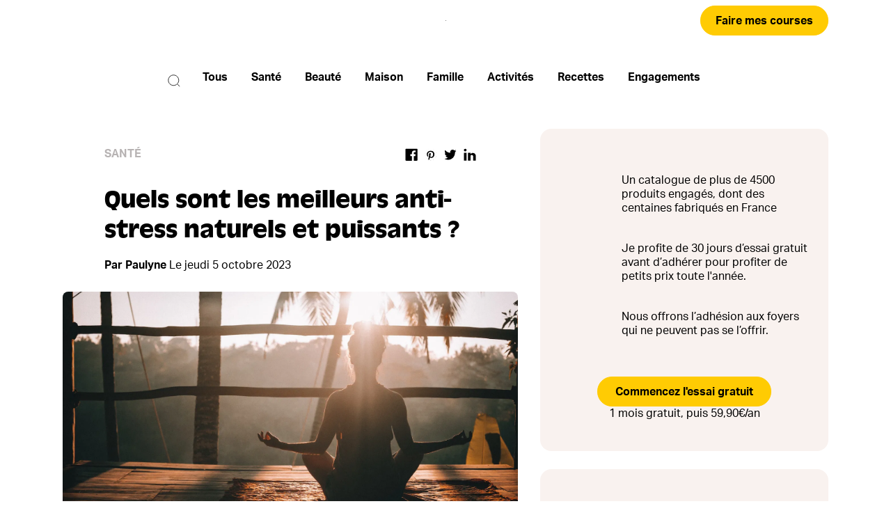

--- FILE ---
content_type: text/html; charset=utf-8
request_url: https://blog.lafourche.fr/anti-stress-naturels-puissants
body_size: 138500
content:
<!DOCTYPE html><html lang="fr"><head><meta charSet="utf-8"/><meta name="viewport" content="initial-scale=1.0, width=device-width"/><meta property="og:site_name" content="La Fourche"/><meta property="og:type" content="website"/><meta name="twitter:card" content="summary_large_image"/><link rel="manifest" href="/manifest.json"/><link href="/icons/favicon.png" rel="icon" type="image/png" sizes="16x16"/><link rel="canonical" href="https://blog.lafourche.fr/anti-stress-naturels-puissants"/><meta name="description" content="Comment rester zen et éviter l’apparition du stress ? Voici un guide complet des meilleurs anti-stress naturels et puissants à adopter au quotidien."/><meta property="og:url" content="https://blog.lafourche.fr/anti-stress-naturels-puissants"/><meta property="og:title" content="Anti-Stress Naturels et Puissants : Le Guide Pour Rester Calme"/><meta property="og:description" content="Comment rester zen et éviter l’apparition du stress ? Voici un guide complet des meilleurs anti-stress naturels et puissants à adopter au quotidien."/><meta property="og:image" content="https://images.prismic.io/la-fourche/36a9bfbe-090d-4282-ba57-4da8fe464ef9_Anti+stress+naturel.jpg?auto=compress,format"/><meta property="og:image:secure_url" content="https://images.prismic.io/la-fourche/36a9bfbe-090d-4282-ba57-4da8fe464ef9_Anti+stress+naturel.jpg?auto=compress,format"/><meta name="twitter:title" content="Anti-Stress Naturels et Puissants : Le Guide Pour Rester Calme"/><meta name="twitter:description" content="Comment rester zen et éviter l’apparition du stress ? Voici un guide complet des meilleurs anti-stress naturels et puissants à adopter au quotidien."/><title>Anti-Stress Naturels et Puissants : Le Guide Pour Rester Calme</title><script type="application/ld+json">{"@context":"https://schema.org","@type":"BlogPosting","datePublished":"2023-10-05T12:00:16+0000","description":"Comment rester zen et éviter l’apparition du stress ? Voici un guide complet des meilleurs anti-stress naturels et puissants à adopter au quotidien.","mainEntityOfPage":{"@type":"WebPage","@id":"https://blog.lafourche.fr/anti-stress-naturels-puissants"},"headline":"Anti-Stress Naturels et Puissants : Le Guide Pour Rester Calme","image":["https://images.prismic.io/la-fourche/36a9bfbe-090d-4282-ba57-4da8fe464ef9_Anti+stress+naturel.jpg?auto=compress,format"],"dateModified":"2023-10-05T12:00:16+0000","author":{"@type":"Person","name":"Paulyne"}}</script><meta name="next-head-count" content="18"/><script>
              window.dataLayer = window.dataLayer || []
              window.dataLayer.push({
                pageType: 'Blog page',
              });
            </script><link rel="icon" type="image/png" sizes="32x32" href="/icons/favicon-32x32.png"/><link rel="icon" type="image/png" sizes="96x96" href="/icons/favicon-96x96.png"/><link rel="icon" type="image/png" sizes="16x16" href="/icons/favicon-16x16.png"/><link rel="shortcut icon" href="/favicon.ico"/><script data-nscript="beforeInteractive">window.dataLayer = window.dataLayer || []; function gtag() { window.dataLayer.push(arguments); }; gtag('consent', 'default', {ad_storage: 'granted', 'ad_user_data': 'granted', 'ad_personalization': 'granted', analytics_storage: 'granted', functionality_storage: 'granted', security_storage: 'granted', personalization_storage: 'denied', wait_for_update: 1000}); window.dataLayer.push({originalLocation: document.location.protocol + '//' + document.location.hostname + document.location.pathname + document.location.search}) </script><script data-nscript="beforeInteractive">
            (window._axcb || (window._axcb = [])).push(function(axeptio) {
              axeptio.on('cookies:complete', (choices) => {
                const consent = {
                  ad_storage: 'granted',
                  analytics_storage: 'granted',
                  functionality_storage: 'granted',
                  security_storage: 'granted',
                  // Optional chaining in case it's removed in backoffice
                  personalization_storage: choices.$$googleConsentMode?.ad_personalization
                };

                window['gtag']('consent', 'update', consent);

                window.uetq = window.uetq || [];
                window.uetq.push('consent', 'update', consent);

                window.dataLayer.push({
                  event: 'LFConsentUpdated',
                  ...consent,
                  consent_updated: true,
                });
             })
            })

            </script><link rel="preload" href="https://cdn.lafourche.fr/_next/static/css/67c176cb6c8b9dbd.css" as="style"/><link rel="stylesheet" href="https://cdn.lafourche.fr/_next/static/css/67c176cb6c8b9dbd.css" data-n-g=""/><link rel="preload" href="https://cdn.lafourche.fr/_next/static/css/ee6b5c53c8faf3df.css" as="style"/><link rel="stylesheet" href="https://cdn.lafourche.fr/_next/static/css/ee6b5c53c8faf3df.css" data-n-p=""/><link rel="preload" href="https://cdn.lafourche.fr/_next/static/css/ed9e1ba1f1bb63be.css" as="style"/><link rel="stylesheet" href="https://cdn.lafourche.fr/_next/static/css/ed9e1ba1f1bb63be.css" data-n-p=""/><noscript data-n-css=""></noscript><script defer="" nomodule="" src="https://cdn.lafourche.fr/_next/static/chunks/polyfills-c67a75d1b6f99dc8.js"></script><script src="https://cdn.lafourche.fr/_next/static/chunks/webpack-0ac9d4a79ea6c9d3.js" defer=""></script><script src="https://cdn.lafourche.fr/_next/static/chunks/framework-7e58418f45871195.js" defer=""></script><script src="https://cdn.lafourche.fr/_next/static/chunks/main-7cad078ccee815f7.js" defer=""></script><script src="https://cdn.lafourche.fr/_next/static/chunks/pages/_app-40c0c51834c9baec.js" defer=""></script><script src="https://cdn.lafourche.fr/_next/static/chunks/455-1d710b6d92f02da6.js" defer=""></script><script src="https://cdn.lafourche.fr/_next/static/chunks/87-ecc168f9475fb7f0.js" defer=""></script><script src="https://cdn.lafourche.fr/_next/static/chunks/512-e8822d7c48545b0b.js" defer=""></script><script src="https://cdn.lafourche.fr/_next/static/chunks/787-829104eb008fb1b0.js" defer=""></script><script src="https://cdn.lafourche.fr/_next/static/chunks/488-9d8810b562386299.js" defer=""></script><script src="https://cdn.lafourche.fr/_next/static/chunks/168-341f029082978a17.js" defer=""></script><script src="https://cdn.lafourche.fr/_next/static/chunks/163-db6dafd3effecf0b.js" defer=""></script><script src="https://cdn.lafourche.fr/_next/static/chunks/pages/%5Buid%5D-9d2bc3d92777d347.js" defer=""></script><script src="https://cdn.lafourche.fr/_next/static/nMh_Q2fMVGoR9Vc0B0NGQ/_buildManifest.js" defer=""></script><script src="https://cdn.lafourche.fr/_next/static/nMh_Q2fMVGoR9Vc0B0NGQ/_ssgManifest.js" defer=""></script><style id="__jsx-1112968128">header.jsx-1112968128{background:var(--white);margin-bottom:44px;padding:var(--padding-layout-base);position:-webkit-sticky;position:sticky;top:0;z-index:var(--zindex-sticky);}.content.jsx-1112968128{padding:var(--space-2) 0;display:-webkit-box;display:-webkit-flex;display:-ms-flexbox;display:flex;-webkit-box-pack:justify;-webkit-justify-content:space-between;-ms-flex-pack:justify;justify-content:space-between;-webkit-align-items:center;-webkit-box-align:center;-ms-flex-align:center;align-items:center;}.logo.jsx-1112968128{cursor:pointer;display:-webkit-box;display:-webkit-flex;display:-ms-flexbox;display:flex;max-width:200px;}.logo.jsx-1112968128 img{height:100%;}.left.jsx-1112968128,.right.jsx-1112968128{-webkit-flex:1;-ms-flex:1;flex:1;}.right.jsx-1112968128{display:-webkit-box;display:-webkit-flex;display:-ms-flexbox;display:flex;-webkit-box-pack:end;-webkit-justify-content:flex-end;-ms-flex-pack:end;justify-content:flex-end;}.shop-button.jsx-1112968128>a.jsx-1112968128>button{min-width:50px;}@media (max-width:800px){header.jsx-1112968128{margin-bottom:8px;}.content.jsx-1112968128{padding:14px 0;}.logo.jsx-1112968128{max-width:120px;}.left.jsx-1112968128{display:none;}}</style><style id="__jsx-2645529898">.navigation.jsx-2645529898{margin-bottom:44px;display:-webkit-box;display:-webkit-flex;display:-ms-flexbox;display:flex;-webkit-box-pack:center;-webkit-justify-content:center;-ms-flex-pack:center;justify-content:center;padding:var(--padding-layout-sm);-webkit-align-items:center;-webkit-box-align:center;-ms-flex-align:center;align-items:center;margin-top:12px;}.navigation.jsx-2645529898>ul.jsx-2645529898{display:-webkit-box;display:-webkit-flex;display:-ms-flexbox;display:flex;-webkit-flex-wrap:nowrap;-ms-flex-wrap:nowrap;flex-wrap:nowrap;}ul.jsx-2645529898{-ms-overflow-style:none;-webkit-align-items:baseline;-webkit-box-align:baseline;-ms-flex-align:baseline;align-items:baseline;height:38px;}ul.jsx-2645529898::-webkit-scrollbar{display:none;}li.jsx-2645529898{margin-right:34px;text-transform:capitalize;font-weight:var(--font-weight-bold);white-space:nowrap;-webkit-transition:0.4s;transition:0.4s;}li.jsx-2645529898:hover{color:var(--clr-secondary-1);}.underline.jsx-2645529898{visibility:inherit;height:8px;background:var(--clr-secondary-1);width:100%;border-radius:var(--rd-2);margin-top:var(--space-2);}.active.jsx-2645529898{padding-bottom:2px;}.search.jsx-2645529898{margin-right:var(--space-6);-webkit-transition:all 0.4s ease-out;transition:all 0.4s ease-out;display:-webkit-box;display:-webkit-flex;display:-ms-flexbox;display:flex;-webkit-align-items:center;-webkit-box-align:center;-ms-flex-align:center;align-items:center;color:var(--black);margin-top:-12px;}.search.jsx-2645529898 input{min-width:150px;}.search-button.jsx-2645529898{cursor:pointer;}@media (max-width:800px){.navigation.jsx-2645529898{margin-bottom:0;}.navigation.jsx-2645529898>ul.jsx-2645529898{overflow-x:scroll;}}</style><style id="__jsx-731490171">.social.jsx-731490171{display:-webkit-box;display:-webkit-flex;display:-ms-flexbox;display:flex;-webkit-flex-direction:row;-ms-flex-direction:row;flex-direction:row;}.social.jsx-731490171>a.jsx-731490171{margin-left:10px;display:-webkit-box;display:-webkit-flex;display:-ms-flexbox;display:flex;}</style><style id="__jsx-2880622819">.container.jsx-2880622819{padding:28px 60px;}.top.jsx-2880622819{display:-webkit-box;display:-webkit-flex;display:-ms-flexbox;display:flex;-webkit-box-pack:justify;-webkit-justify-content:space-between;-ms-flex-pack:justify;justify-content:space-between;margin-bottom:34px;}.category-title.jsx-2880622819{text-transform:uppercase;color:#b7b3b3;font-weight:var(--font-weight-bold);}.subtitle.jsx-2880622819{display:-webkit-box;display:-webkit-flex;display:-ms-flexbox;display:flex;margin-top:20px;}.subtitle.jsx-2880622819>p.jsx-2880622819>span.jsx-2880622819{font-weight:var(--font-weight-bold);}@media (max-width:800px){.container.jsx-2880622819{background-color:#f9f9f9;padding:20px;}.top.jsx-2880622819{-webkit-box-pack:center;-webkit-justify-content:center;-ms-flex-pack:center;justify-content:center;margin-bottom:12px;}.top.jsx-2880622819>div{display:none;}.title.jsx-2880622819>h2.jsx-2880622819{text-align:center;}.subtitle.jsx-2880622819{-webkit-box-pack:center;-webkit-justify-content:center;-ms-flex-pack:center;justify-content:center;margin-top:14px;}}</style><style id="__jsx-2615438895">.container.jsx-2615438895{margin-bottom:24px;}.container.jsx-2615438895>p:empty{margin-bottom:12px;}.container.jsx-2615438895>ul > li{list-style:inside;}.container.jsx-2615438895>ol > li{list-style-position:inside;}.container.jsx-2615438895>h2,.container.jsx-2615438895>h3,.container.jsx-2615438895>h4,.container.jsx-2615438895>h5,.container.jsx-2615438895>h6{margin-bottom:24px;}</style><style id="__jsx-2051601314">.container.jsx-2051601314{margin:24px 0 60px 0;background-color:var(--clr-tertiary-2);padding:12px 18px;}ul.jsx-2051601314>li.jsx-2051601314:not(:last-child){margin-bottom:6px;}</style><style id="__jsx-726715502">.title.jsx-726715502{margin-bottom:24px;}</style><style id="__jsx-2440186925">.img.jsx-2440186925{margin:48px 0;}.img.jsx-2440186925:first-child{margin-top:0;}.img.jsx-2440186925>img.jsx-2440186925{height:500px;object-fit:contain;width:100%;}span.jsx-2440186925{display:block;text-align:center;width:100%;font-style:italic;}span.jsx-2440186925 a{color:var(--clr-tertiary-1);}</style><style id="__jsx-55047185">.container.jsx-55047185{display:-webkit-box;display:-webkit-flex;display:-ms-flexbox;display:flex;-webkit-box-pack:justify;-webkit-justify-content:space-between;-ms-flex-pack:justify;justify-content:space-between;border-top:1px solid #f0f0f0;padding:28px 60px;margin-top:76px;}.tags.jsx-55047185{display:-webkit-box;display:-webkit-flex;display:-ms-flexbox;display:flex;-webkit-flex-wrap:wrap;-ms-flex-wrap:wrap;flex-wrap:wrap;}.tag.jsx-55047185{margin-right:20px;}@media (max-width:800px){.container.jsx-55047185{padding:20px 15px;}}</style><style id="__jsx-694046260">.blog-post.jsx-694046260{border-radius:var(--rd-3);overflow:hidden;}.hero.jsx-694046260{margin-bottom:36px;}.hero.jsx-694046260>img.jsx-694046260{object-fit:cover;height:385px;width:100%;border-top-left-radius:8px;border-top-right-radius:8px;}.content.jsx-694046260{padding:0 55px;}.content.jsx-694046260 p,.content.jsx-694046260 li{line-height:22px;}@media (max-width:800px){.content.jsx-694046260{padding:0 10px;}.hero.jsx-694046260{margin-bottom:14px;}}</style><style id="__jsx-421969261">.card-content.jsx-421969261{padding:44px 22px;border-radius:var(--rd-3);overflow:hidden;}.card-content.jsx-421969261>p.jsx-421969261{margin-bottom:20px;}</style><style id="__jsx-1863011532">.card-row.jsx-1863011532{display:-webkit-box;display:-webkit-flex;display:-ms-flexbox;display:flex;margin-bottom:38px;}.img.jsx-1863011532{min-width:70px;-webkit-flex:1;-ms-flex:1;flex:1;margin-right:22px;}.card-text.jsx-1863011532{-webkit-flex:3.8;-ms-flex:3.8;flex:3.8;}.cta.jsx-1863011532{display:-webkit-box;display:-webkit-flex;display:-ms-flexbox;display:flex;-webkit-flex-direction:column;-ms-flex-direction:column;flex-direction:column;-webkit-align-items:center;-webkit-box-align:center;-ms-flex-align:center;align-items:center;}.cta.jsx-1863011532>button{margin-bottom:12px;}</style><style id="__jsx-3209139843">.card-row.jsx-3209139843{display:-webkit-box;display:-webkit-flex;display:-ms-flexbox;display:flex;margin-bottom:30px;}.img.jsx-3209139843{-webkit-flex:1.6;-ms-flex:1.6;flex:1.6;height:62px;margin-right:32px;border-radius:12px;overflow:hidden;cursor:pointer;}.card-text.jsx-3209139843{-webkit-flex:2;-ms-flex:2;flex:2;display:-webkit-box;display:-webkit-flex;display:-ms-flexbox;display:flex;-webkit-flex-direction:column;-ms-flex-direction:column;flex-direction:column;-webkit-box-pack:center;-webkit-justify-content:center;-ms-flex-pack:center;justify-content:center;cursor:pointer;}.card-text.jsx-3209139843>a > div{font-size:10px;color:var(--clr-grey-1);text-transform:uppercase;margin-bottom:6px;}h6.jsx-3209139843{font-weight:var(--font-weight-bold);}</style><style id="__jsx-4214120198">.card-content.jsx-4214120198{padding:22px 54px;display:-webkit-box;display:-webkit-flex;display:-ms-flexbox;display:flex;-webkit-box-pack:justify;-webkit-justify-content:space-between;-ms-flex-pack:justify;justify-content:space-between;-webkit-align-items:center;-webkit-box-align:center;-ms-flex-align:center;align-items:center;border-radius:var(--rd-3);overflow:hidden;}.social-link.jsx-4214120198{cursor:pointer;}.pinterest.jsx-4214120198 path{fill:var(--clr-primary-5);}</style><style id="__jsx-3245460677">.card.jsx-3245460677{margin-bottom:26px;}</style><style id="__jsx-3730376975">main.jsx-3730376975{display:-webkit-box;display:-webkit-flex;display:-ms-flexbox;display:flex;-webkit-flex-direction:row;-ms-flex-direction:row;flex-direction:row;padding:var(--padding-layout-base);}section.jsx-3730376975{min-width:400px;width:100%;margin-right:32px;display:-webkit-box;display:-webkit-flex;display:-ms-flexbox;display:flex;-webkit-flex-direction:column;-ms-flex-direction:column;flex-direction:column;-webkit-flex:1;-ms-flex:1;flex:1;}aside.jsx-3730376975{max-width:414px;-webkit-flex:2;-ms-flex:2;flex:2;}@media (max-width:800px){main.jsx-3730376975{margin-top:14px;padding:0;}section.jsx-3730376975{width:100%;min-width:100%;margin-right:0;}aside.jsx-3730376975{display:none;}}</style><style id="__jsx-365345557">section.jsx-365345557{display:-webkit-box;display:-webkit-flex;display:-ms-flexbox;display:flex;-webkit-flex-direction:column;-ms-flex-direction:column;flex-direction:column;padding:var(--padding-layout-base);margin-bottom:52px;}@media (max-width:800px){article.jsx-365345557{padding:var(--padding-layout-sm);}section.jsx-365345557{padding:var(--padding-layout-sm);}}</style><style id="__jsx-3372387011">button.jsx-3372387011{cursor:pointer;width:44px;height:44px;border-radius:50%;background:#fff;border:none;box-shadow:0 0 4px 0 rgba(0, 0, 0, 0.2);}button.jsx-3372387011:active{opacity:0.6;}</style><style id="__jsx-4112143371">.slick-list{margin:0 -7px;}.slick-slide>div{padding:0 10px;}.slick-arrow{z-index:var(--zindex-sticky);}.slick-arrow:before{content:none;}.slick-next{right:0;}.carousel-arrow-btn>img{width:26px;height:26px;}li>div{background:#ffff;}li.slick-active>div{background:var(--black);}</style><style id="__jsx-2441326905">.container.jsx-2441326905>h2.jsx-2441326905{margin-bottom:24px;}.container.jsx-2441326905>div > .slick-list > .slick-track{display:-webkit-box;display:-webkit-flex;display:-ms-flexbox;display:flex;}.container.jsx-2441326905>div > .slick-list > .slick-track > .slick-slide{height:auto;}.container.jsx-2441326905>div > .slick-list > .slick-track > .slick-slide > div,.container.jsx-2441326905> div > .slick-list > .slick-track > .slick-slide > div > div{height:100%;}</style><style id="__jsx-1273919733">footer.jsx-1273919733{background-color:var(--white);padding:var(--padding-layout-base);}.content.jsx-1273919733{padding:var(--space-5) 0;}ul.jsx-1273919733{display:-webkit-box;display:-webkit-flex;display:-ms-flexbox;display:flex;-webkit-flex-wrap:wrap;-ms-flex-wrap:wrap;flex-wrap:wrap;margin-bottom:var(--space-2);}ul.jsx-1273919733>li.jsx-1273919733{margin:0 var(--space-9) var(--space-4) 0;}.copyright.jsx-1273919733{color:var(--clr-grey4);}</style><style id="__jsx-3255709057">section.jsx-3255709057{padding:var(--padding-layout-base);margin-bottom:52px;}@media (max-width:800px){article.jsx-3255709057{padding:var(--padding-layout-sm);}section.jsx-3255709057{padding:var(--padding-layout-sm);}}</style><style id="__jsx-3593346950">:root{--negative-space-9:-56px;--negative-space-8:-48px;--negative-space-7:-40px;--negative-space-6:-32px;--negative-space-5:-24px;--negative-space-4:-16px;--negative-space-3:-12px;--negative-space-2:-8px;--negative-space-1:-4px;--space-1:4px;--space-2:8px;--space-3:12px;--space-4:16px;--space-5:24px;--space-6:32px;--space-7:40px;--space-8:48px;--space-9:56px;--clr-primary-1:#FFCB03;--clr-primary-2:#FFE78D;--clr-primary-3:#FFECA4;--clr-primary-4:#FFF6D1;--clr-primary-5:#F9F2EF;--clr-secondary-1:#FF573E;--clr-secondary-2:#FFBDA7;--clr-secondary-3:#FFE7DA;--clr-tertiary-1:#3C71DA;--clr-tertiary-2:#DFE4F3;--clr-tertiary-3:#fcf1ed;--clr-grey-1:#83807f;--clr-grey-2:#f4f4f4;--clr-grey-3:#eaeaea;--clr-grey-4:#9a9897;--clr-danger:#FF573E;--white:#ffffff;--black:#000000;--border:1px solid #f5f5f5;--rd-1:4px;--rd-2:8px;--rd-3:16px;--rd-4:24px;--rd-5:32px;--rd-6:40px;--rd-round:50%;--font-family-default:Arial, Helvetica, sans-serif;--font-family-body:lf-aktiv-grotesk,Arial, Helvetica, sans-serif;--font-family-1:lf-antique-olive;--font-family-2:lf-aktiv-grotesk;--font-weight-bold:700;--font-weight-base:600;--font-weight-light:400;--font-size-1:12px;--font-size-1-5:14px;--font-size-2:16px;--font-size-2-5:18px;--font-size-3:22px;--font-size-4:28px;--font-size-5:36px;--font-size-6:45px;--nav-height:0;--padding-layout-horizontal-l:14vw;--padding-layout-horizontal-base:7vw;--padding-layout-horizontal-sm:3.2vw;--padding-layout-l:0 var(--padding-layout-horizontal-l);--padding-layout-base:0 var(--padding-layout-horizontal-base);--padding-layout-sm:0 var(--padding-layout-horizontal-sm);--negative-padding-layout-l:0 calc(-1 * var(--padding-layout-horizontal-l));--negative-padding-layout-base:0 calc(-1 * var(--padding-layout-horizontal-base));--negative-padding-layout-sm:0 calc(-1 * var(--padding-layout-horizontal-sm));--zindex-base:0;--zindex-dropdown:1030;--zindex-sticky:1000;--zindex-fixed:1020;--zindex-modal-backdrop:1040;--zindex-modal:1050;--zindex-popover:1060;--zindex-tooltip:1070;--zindex-toast:1080;--text-size-large-h1:48px;--text-size-h1:32px;--text-size-h2:24px;--text-size-h3:20px;--text-size-h4:18px;--text-size-h5:14px;--text-size-h6:12px;--text-size-p:16px;}@media (max-width:800px){:root{--text-size-h1:24px;--text-size-h2:20px;--text-size-h3:16px;--nav-height:61px;}}</style><style id="__jsx-496061734">.Toastify__toast-container{z-index:var(--zindex-toast);}.toast-error{background:var(--clr-danger);}.toast-error-pause{border-bottom:5px solid var(--clr-danger);}.Toastify__toast--info,.Toastify__toast--warning{background:var(--white);}.Toastify__progress-bar--warning{background:var(--clr-danger) !important;}.Toastify__progress-bar--error{background:var(--clr-primary-3) !important;}.toast-success,.toast-green-bar{background:var(--clr-success);}.toast-black-text{color:var(--black);}</style><style data-styled="" data-styled-version="5.3.6">.hQTxcx{border-radius:var(--rd-4);cursor:pointer;display:-webkit-box;display:-webkit-flex;display:-ms-flexbox;display:flex;-webkit-align-items:center;-webkit-box-align:center;-ms-flex-align:center;align-items:center;-webkit-box-pack:center;-webkit-justify-content:center;-ms-flex-pack:center;justify-content:center;font-family:var(--font-family-body);font-size:var(--font-size-2);font-weight:var(--font-weight-base);text-align:center;-webkit-letter-spacing:normal;-moz-letter-spacing:normal;-ms-letter-spacing:normal;letter-spacing:normal;border:none;padding:var(--space-2) var(--space-4);-webkit-transition:all 0.5s;transition:all 0.5s;white-space:normal;background-color:var(--clr-primary-1);border:1px solid var(--clr-primary-1);color:var(--black);position:relative;padding:0 21px;-webkit-letter-spacing:normal;-moz-letter-spacing:normal;-ms-letter-spacing:normal;letter-spacing:normal;white-space:normal;height:43px;width:100%;min-width:250px;}/*!sc*/
.hQTxcx:active{border:1px solid var(--black);}/*!sc*/
.hQTxcx:hover{background-color:var(--clr-primary-2);color:var(--black);}/*!sc*/
.hQTxcx:disabled{opacity:0.5;cursor:not-allowed;}/*!sc*/
.hQTxcx:hover{background-color:()=>e.disabled&&"primary"===e.variant?"var(--clr-primary-1)":e.disabled&&"secondary"===e.variant?"var(--black)":"";}/*!sc*/
.gwOWJy{border-radius:var(--rd-4);cursor:pointer;display:-webkit-box;display:-webkit-flex;display:-ms-flexbox;display:flex;-webkit-align-items:center;-webkit-box-align:center;-ms-flex-align:center;align-items:center;-webkit-box-pack:center;-webkit-justify-content:center;-ms-flex-pack:center;justify-content:center;font-family:var(--font-family-body);font-size:var(--font-size-2);font-weight:var(--font-weight-base);text-align:center;-webkit-letter-spacing:normal;-moz-letter-spacing:normal;-ms-letter-spacing:normal;letter-spacing:normal;border:none;padding:var(--space-2) var(--space-4);-webkit-transition:all 0.5s;transition:all 0.5s;white-space:normal;background-color:var(--clr-primary-1);border:1px solid var(--clr-primary-1);color:var(--black);position:relative;padding:0 21px;-webkit-letter-spacing:normal;-moz-letter-spacing:normal;-ms-letter-spacing:normal;letter-spacing:normal;white-space:normal;height:43px;width:auto;min-width:250px;}/*!sc*/
.gwOWJy:active{border:1px solid var(--black);}/*!sc*/
.gwOWJy:hover{background-color:var(--clr-primary-2);color:var(--black);}/*!sc*/
.gwOWJy:disabled{opacity:0.5;cursor:not-allowed;}/*!sc*/
.gwOWJy:hover{background-color:()=>e.disabled&&"primary"===e.variant?"var(--clr-primary-1)":e.disabled&&"secondary"===e.variant?"var(--black)":"";}/*!sc*/
data-styled.g2[id="sc-gswNZR"]{content:"hQTxcx,gwOWJy,"}/*!sc*/
.bOERmh{width:100%;max-width:100%;height:auto;}/*!sc*/
.bOERmh:not(.has-error){-webkit-animation:ikgggy 300ms ease-in-out;animation:ikgggy 300ms ease-in-out;}/*!sc*/
.bOERmh.has-error{content:url([data-uri]);}/*!sc*/
data-styled.g3[id="sc-dkrFOg"]{content:"bOERmh,"}/*!sc*/
@-webkit-keyframes ikgggy{0%{opacity:0.1;}100%{opacity:1;}}/*!sc*/
@keyframes ikgggy{0%{opacity:0.1;}100%{opacity:1;}}/*!sc*/
data-styled.g4[id="sc-keyframes-ikgggy"]{content:"ikgggy,"}/*!sc*/
</style></head><body><noscript><iframe title="tag manager" src="https://www.googletagmanager.com/ns.html?id=GTM-5TT66BL" height="0" width="0" style="display:none;visibility:hidden"></iframe></noscript><div id="__next"><div class="Toastify"></div><header class="jsx-1112968128"><div class="jsx-1112968128 content"><div class="jsx-1112968128 left"></div><a class="jsx-1112968128" href="/"><div class="jsx-1112968128 logo"><img src="[data-uri]" alt="logo" placeholder="[data-uri]" sizes="100vw" class="sc-dkrFOg bOERmh"/></div></a><div class="jsx-1112968128 right"><div class="jsx-1112968128 shop-button"><a href="https://lafourche.fr/?trackingId=blog-header" class="jsx-1112968128"><button class="sc-gswNZR hQTxcx primary" type="button">Faire mes courses</button></a></div></div></div></header><nav class="jsx-2645529898 navigation"><div class="jsx-2645529898 search search-button"><svg width="18" height="18" viewBox="0 0 22 22" fill="none" xmlns="http://www.w3.org/2000/svg"><path d="M16.5866 16.5866L21 21M19.2609 10.1304C19.2609 15.173 15.173 19.2609 10.1304 19.2609C5.08783 19.2609 1 15.173 1 10.1304C1 5.08783 5.08783 1 10.1304 1C15.173 1 19.2609 5.08783 19.2609 10.1304Z" stroke="#000"></path></svg></div><ul class="jsx-2645529898"><li class="jsx-2645529898 "><a class="jsx-2645529898" href="/">tous</a></li><li class="jsx-2645529898 "><a class="jsx-2645529898" href="/categorie/sante">Santé</a></li><li class="jsx-2645529898 "><a class="jsx-2645529898" href="/categorie/beaute">Beauté</a></li><li class="jsx-2645529898 "><a class="jsx-2645529898" href="/categorie/maison">Maison</a></li><li class="jsx-2645529898 "><a class="jsx-2645529898" href="/categorie/famille">Famille</a></li><li class="jsx-2645529898 "><a class="jsx-2645529898" href="/categorie/activites">Activités</a></li><li class="jsx-2645529898 "><a class="jsx-2645529898" href="/categorie/les-bonnes-recettes-de-la-fourche">Recettes</a></li><li class="jsx-2645529898 "><a class="jsx-2645529898" href="/categorie/nos-engagements">Engagements</a></li></ul></nav><main class="jsx-3730376975 tw-mb-8"><section class="jsx-3730376975"><article class="jsx-3255709057"><div class="jsx-694046260 blog-post"><div class="jsx-2880622819 container"><div class="jsx-2880622819 top"><span class="jsx-2880622819 category-title">Santé</span><div class="jsx-731490171 social"><a href="https://www.facebook.com/sharer/sharer.php?u=https://blog.lafourche.fr/anti-stress-naturels-puissants" target="_blank" rel="noopener noreferrer" class="jsx-731490171"><svg width="18" height="18" viewBox="0 0 23 23" fill="none" xmlns="http://www.w3.org/2000/svg"><path fill-rule="evenodd" clip-rule="evenodd" d="M12.417 22.852H1.88c-.67 0-1.214-.544-1.214-1.215V2.066c0-.67.544-1.214 1.214-1.214h19.572c.67 0 1.214.543 1.214 1.214v19.571c0 .67-.544 1.215-1.214 1.215h-5.606v-8.52h2.86l.428-3.32h-3.288v-2.12c0-.961.267-1.616 1.645-1.616l1.758-.001v-2.97c-.304-.04-1.348-.13-2.562-.13-2.535 0-4.27 1.547-4.27 4.388v2.449H9.55v3.32h2.867v8.52z" fill="#000"></path></svg></a><a href="http://pinterest.com/pin/create/button/?url=https://blog.lafourche.fr/anti-stress-naturels-puissants" target="_blank" rel="noopener noreferrer" class="jsx-731490171"><svg width="18" height="18" viewBox="0 0 33 31.527" fill="none" xmlns="http://www.w3.org/2000/svg"><g transform="translate(3 1)"><ellipse cx="13" cy="14.939" fill="#000" rx="15" ry="14.939"></ellipse><path fill="rgb(255,255,255)" fill-rule="evenodd" d="M12.8254893-1C4.08565116-1-3 6.05201143-3 14.75035642c0 6.676077 4.1680301 12.37990977 10.05537262 14.67440614-.14327603-1.2444726-.26050188-3.16303454.05210038-4.52417645.28655207-1.23150935 1.84956336-7.82980681 1.84956336-7.82980681s-.4689034-.94631772-.4689034-2.33338614c0-2.19079032 1.27645923-3.82416061 2.8655207-3.82416061 1.35460979 0 2.0058645 1.01113399 2.0058645 2.21671683 0 1.34817865-.85965622 3.37044664-1.31553451 5.2501188-.37772773 1.56855402.79453074 2.85191639 2.34451693 2.85191639 2.81342032 0 4.97558594-2.95562244 4.97558594-7.2075705 0-3.7723076-2.72224466-6.40384862-6.61674779-6.40384862-4.50668255 0-7.15077664 3.35748338-7.15077664 6.83163607 0 1.34817866.52100376 2.80006336 1.17225846 3.590822.13025094.15555907.14327604.2981549.10420075.45371397-.11722584.49260374-.39075282 1.56855401-.4428532 1.78892937-.06512546.28519164-.23445169.35000792-.53402885.2074121-1.9798143-.9203912-3.21719824-3.78527084-3.21719824-6.10569372 0-4.96492717 3.62097616-9.52799339 10.45915054-9.52799339 5.4835646 0 9.75579546 3.8889769 9.75579546 9.10020593 0 5.4316044-3.43862483 9.80022177-8.20580926 9.80022177-1.60208657 0-3.11299749-.8296484-3.62097616-1.81485588 0 0-.79453073 3.00747546-.98990714 3.74638107-.35167754 1.37410517-1.3155345 3.085255-1.9667892 4.13527876 1.48486071.45371397 3.047872.70001584 4.68903386.70001584 8.73983812 0 15.82548929-7.05201143 15.82548929-15.75035641C28.65097859 6.05201143 21.56532741-1 12.8254893-1z"></path></g></svg></a><a href="https://twitter.com/share?text=&amp;url=https://blog.lafourche.fr/anti-stress-naturels-puissants" target="_blank" rel="noopener noreferrer" class="jsx-731490171"><svg width="18" height="18" viewBox="0 0 21 18" fill="none" xmlns="http://www.w3.org/2000/svg"><path d="M20.334 2.864a7.924 7.924 0 01-2.357.676 4.277 4.277 0 001.805-2.375 8 8 0 01-2.606 1.042A4.016 4.016 0 0014.18.852c-2.266 0-4.103 1.921-4.103 4.291 0 .336.036.664.106.978-3.41-.179-6.434-1.887-8.458-4.484a4.422 4.422 0 00-.555 2.158c0 1.489.724 2.802 1.825 3.572a3.952 3.952 0 01-1.858-.537v.054c0 2.08 1.414 3.814 3.29 4.208a3.939 3.939 0 01-1.852.074c.522 1.705 2.037 2.946 3.833 2.98a8.006 8.006 0 01-6.075 1.777 11.247 11.247 0 006.29 1.929c7.547 0 11.675-6.54 11.675-12.211 0-.186-.005-.371-.012-.555a8.56 8.56 0 002.047-2.222z" fill="#000"></path></svg></a><a href="https://www.linkedin.com/sharing/share-offsite/?url=https://blog.lafourche.fr/anti-stress-naturels-puissants" target="_blank" rel="noopener noreferrer" class="jsx-731490171"><svg width="18" height="18" viewBox="0 0 20 21" fill="none" xmlns="http://www.w3.org/2000/svg"><path d="M20 20.852h-4.444v-7.5c0-1.177-1.32-2.16-2.497-2.16-1.176 0-1.948.983-1.948 2.16v7.5H6.667V7.518h4.444V9.74c.736-1.19 2.618-1.958 3.917-1.958 2.746 0 4.972 2.268 4.972 5.014v8.056zm-15.556 0H0V7.518h4.444v13.334zm-2.222-20a2.222 2.222 0 110 4.444 2.222 2.222 0 010-4.444z" fill="#000"></path></svg></a></div></div><div class="jsx-2880622819 title"><h1>Quels sont les meilleurs anti-stress naturels et puissants ?</h1><div class="jsx-2880622819 subtitle"><p class="jsx-2880622819"><span class="jsx-2880622819">Par <!-- -->Paulyne</span> Le<!-- --> <!-- -->jeudi 5 octobre 2023</p></div></div></div><div class="jsx-694046260 hero"><img src="https://cms-cdn.lafourche.fr/36a9bfbe-090d-4282-ba57-4da8fe464ef9_Anti+stress+naturel.jpg" alt="Meilleurs anti-stress" class="jsx-694046260 hero-img"/></div><div class="jsx-694046260 content"><section data-slice-type="Text" data-slice-variation="default"><div class="jsx-2615438895 container"><p><strong>« </strong>T’es trop <strong>stréssé·e</strong>, il faut que tu te <strong>détendes </strong>! » Qui n’a jamais entendu cette phrase au moins une fois dans sa vie ? Plutôt que de vous dire qu’il faut <strong>arrêter de stresser</strong>, on vous partage les <strong>meilleurs anti-stress naturels et puissants</strong> quand vous sentez votre <strong>palpitant</strong> monter et votre niveau de <strong>patience</strong> baisser. </p><p></p><p></p><p>Stresser est une <strong>réaction biologique naturelle</strong> qui peut être <strong>bénéfique</strong> dans certaines situations. Mais elle peut aussi avoir des <strong>effets négatifs</strong> sur notre <strong>santé</strong> en cas de <strong>stress prolongé</strong> ou <strong>chronique</strong>. Peu importe si vous êtes <strong>anxieux·se de base</strong> ou ponctuellement, connaître les <strong>bonnes pratiques et techniques</strong> pour <strong>prévenir l’apparition du stress</strong> est primordial pour votre <strong>bien-être</strong> et votre <strong>santé</strong>.</p><p></p><p></p><p>Vous en avez assez d’être constamment préoccupé·e par ceci ou cela ? Vous aimeriez <strong>mieux contrôler votre niveau de stress</strong> dans certains contextes (examens, prise de parole en public, changements, etc.) ? Voici des <strong>méthodes anti-stress naturelles</strong> et des <strong>conseils</strong> fourchus à adopter pour un <strong>mode de vie plus serein</strong> ! Des <strong>aliments anti-stress</strong> aux <strong>tisanes</strong> en passant par les <strong>huiles végétales</strong> pour rester zen, tout le monde peut trouver sa <strong>technique anti-stress naturelle </strong>! </p></div></section><section data-slice-type="Tablecontent" data-slice-variation="default"><div class="jsx-2051601314 container"><ul class="jsx-2051601314"><li class="jsx-2051601314"><a href="#Les causes, les conséquences, les symptômes et les signes du stress" class="jsx-2051601314 link">Les causes, les conséquences, les symptômes et les signes du stress</a></li><li class="jsx-2051601314"><a href="#Les bonnes pratiques pour prévenir l’apparition du stress et se détendre naturellement" class="jsx-2051601314 link">Les bonnes pratiques pour prévenir l’apparition du stress et se détendre naturellement</a></li><li class="jsx-2051601314"><a href="#Les anti-stress naturels et puissants pour rester zen" class="jsx-2051601314 link">Les anti-stress naturels et puissants pour rester zen</a></li><li class="jsx-2051601314"><a href="#Les infusions anti-stress pour se détendre" class="jsx-2051601314 link">Les infusions anti-stress pour se détendre</a></li><li class="jsx-2051601314"><a href="#Les huiles essentielles pour se calmer" class="jsx-2051601314 link">Les huiles essentielles pour se calmer</a></li><li class="jsx-2051601314"><a href="#Le CBD, un allié anti-stress incontournable" class="jsx-2051601314 link">Le CBD, un allié anti-stress incontournable</a></li><li class="jsx-2051601314"><a href="#Les eaux florales pour apaiser les âmes agitées" class="jsx-2051601314 link">Les eaux florales pour apaiser les âmes agitées</a></li><li class="jsx-2051601314"><a href="#Les compléments alimentaires contre le stress" class="jsx-2051601314 link">Les compléments alimentaires contre le stress</a></li><li class="jsx-2051601314"><a href="#Les aliments anti-stress " class="jsx-2051601314 link">Les aliments anti-stress </a></li><li class="jsx-2051601314"><a href="#Les méthodes anti-stress ultras efficaces, mais moins connues" class="jsx-2051601314 link">Les méthodes anti-stress ultras efficaces, mais moins connues</a></li></ul></div></section><section data-slice-type="Title" data-slice-variation="default"><div id="Les causes, les conséquences, les symptômes et les signes du stress" class="jsx-726715502 title"><h2 class="jsx-726715502">Les causes, les conséquences, les symptômes et les signes du stress</h2></div></section><section data-slice-type="Text" data-slice-variation="default"><div class="jsx-2615438895 container"><h3>Quelles sont les sources de stress les plus communes ?</h3></div></section><section data-slice-type="Text" data-slice-variation="default"><div class="jsx-2615438895 container"><p>D’un point de vue biologique, le <strong>stress </strong>est une réaction du corps face à un danger. Par exemple, vous dormez à la belle étoile dans les Pyrénées et vous entendez un bruit inconnu en plein milieu de la nuit. On est presque sûr que votre <strong>rythme cardiaque</strong> va grimper, ne serait-ce qu’un tout petit peu, le temps de déterminer la source de ce bruit ou de retomber dans les <strong>bras de Morphée</strong> au bout de quelques minutes.</p><p></p><p></p><p>Au quotidien, on est souvent confronté à des <strong>situations de stress</strong>. Celui-ci peut être bénéfique, on l’appelle communément « le bon stress », mais mal géré ou répété, ce dernier peut alors devenir néfaste. Les <strong>causes de stress</strong> varient d’une personne à une autre. </p></div></section><section data-slice-type="Text" data-slice-variation="default"><div class="jsx-2615438895 container"><p>Pour beaucoup d’entre nous, les <strong>sources de stress</strong> sont liées : </p><p></p><p></p><ul><li>au <strong>travail </strong>(projets importants, relations professionnelles compliquées, etc.) ;</li><li>à des évènements clés (examens, mariage, changement de carrière, etc.) ;</li><li>à des <strong>traumatismes </strong>(décès, accident, maladie, etc.) ;</li><li>à la vie de famille (relations conflictuelles, séparation, divorce, etc.) ;</li><li>à des problèmes de société (injustice sociale, éco-anxiété, etc.).</li></ul></div></section><section data-slice-type="Img" data-slice-variation="default"><div class="jsx-2440186925 img"><img src="https://cms-cdn.lafourche.fr/00479e73-3846-4b2e-b425-28239a151d1a_Stress+au+travail.jpg" alt="Stress au travail" class="jsx-2440186925"/></div></section><section data-slice-type="Text" data-slice-variation="default"><div class="jsx-2615438895 container"><h3>Quels sont les effets du stress sur la santé ?</h3></div></section><section data-slice-type="Text" data-slice-variation="default"><div class="jsx-2615438895 container"><h4>La différence entre le stress aigu et le stress chronique </h4></div></section><section data-slice-type="Text" data-slice-variation="default"><div class="jsx-2615438895 container"><p>Il y a <strong>deux types de stress</strong> : le <strong>stress aigu</strong> (le bon stress), et le <strong>stress chronique</strong> (le mauvais stress). Le premier est celui dont on vous parlait. Il est normal et bien souvent bénéfique, car il nous protège tout en nous faisant sortir de notre zone de confort et grandir d’un point de vue psychologique. En revanche, le <strong>stress chronique</strong> est une <strong>maladie</strong> qui peut générer des problèmes de santé sur le long terme s’il n’est pas pris en compte. Pour cette raison, des études montrent que les personnes atteintes de stress chronique ont un taux de mortalité plus élevé.</p></div></section><section data-slice-type="Text" data-slice-variation="default"><div class="jsx-2615438895 container"><h4>Les conséquences du stress sur la santé</h4></div></section><section data-slice-type="Text" data-slice-variation="default"><div class="jsx-2615438895 container"><p>Les <strong>conséquences du stress</strong> sur votre <strong>santé </strong>peuvent prendre de multiples formes. D’un point de vue général, être constamment stréssé·e affaiblit votre système immunitaire. Les personnes stressées sont ainsi plus sujettes à développer des <strong>maladies</strong>. Il est aussi fréquent d’observer des troubles digestifs et du sommeil lorsqu’on est stressé·e. Vous savez, le petit moulin qui travaille dans notre tête avant de dormir… Enfin, des problèmes de fertilité peuvent également être une conséquence du stress.</p></div></section><section data-slice-type="Text" data-slice-variation="default"><div class="jsx-2615438895 container"><p>👋 Découvrez les <a href="https://blog.lafourche.fr/bienfaits-huile-onagre" target="_blank" class="link">bienfaits de l’huile d’onagre</a> sur les os et le cycle féminin !</p></div></section><section data-slice-type="Text" data-slice-variation="default"><div class="jsx-2615438895 container"><h3>Quels sont les signes et les symptômes qui indiquent que vous êtes stressé·e ?</h3></div></section><section data-slice-type="Text" data-slice-variation="default"><div class="jsx-2615438895 container"><p>Avant de vous énumérer les multiples <strong>signes et symptômes</strong> en <strong>période de stress</strong>, remémorons-nous la différence entre ces deux termes. Un signe est un état qu’une personne extérieure peut remarquer (un teint pâle, par exemple). Un symptôme est une sensation émotionnelle ou physique que vous ressentez, mais que les autres ne peuvent pas percevoir (un mal de tête).</p></div></section><section data-slice-type="Text" data-slice-variation="default"><div class="jsx-2615438895 container"><h4>Les signes liés au stress</h4></div></section><section data-slice-type="Text" data-slice-variation="default"><div class="jsx-2615438895 container"><p>C’est souvent quand les <strong>signes liés au stress</strong> apparaissent que votre entourage intervient en mode « T’es trop stressé·e, il va falloir te détendre un peu ! ». </p><p></p><p></p><p>Notre entourage peut alors percevoir différents comportements inhabituels comme : </p><p></p><ul><li>de <strong>l’irritabilité </strong>;</li><li>une <strong>humeur négative</strong> et pessimiste ;</li><li>une perte ou une prise de <strong>poids </strong>;</li><li>des paroles ou des <strong>gestes violents</strong> ;</li><li>des <strong>vertiges </strong>et des <strong>nausées</strong>.</li></ul></div></section><section data-slice-type="Text" data-slice-variation="default"><div class="jsx-2615438895 container"><h4>Les symptômes du stress</h4></div></section><section data-slice-type="Text" data-slice-variation="default"><div class="jsx-2615438895 container"><p>Seule la personne stressée ou angoissée peut percevoir les <strong>symptômes liés au stress</strong>. Ces derniers se traduisent le plus souvent par : </p><p></p><p></p><ul><li>des troubles du <strong>sommeil </strong>;</li><li>des <strong>problèmes digestifs</strong> ;</li><li>des <strong>maux de tête</strong> ;</li><li>des <strong>douleurs musculaires</strong> ;</li><li>de la <strong>fatigue intense</strong> ;</li><li>des troubles de l’alimentation ;</li><li>une sensation <strong>d’angoisse </strong>et <strong>d’anxiété </strong>constante ;</li><li>une perte d’estime et de <strong>confiance en soi</strong> ;</li><li>un sentiment d’inaccomplissement ;</li><li>des difficultés de <strong>concentration </strong>;</li><li>une envie d’être seul·e.</li></ul></div></section><section data-slice-type="Img" data-slice-variation="default"><div class="jsx-2440186925 img"><img src="https://cms-cdn.lafourche.fr/c678b95b-5ad2-4cc4-9e85-87f6c6442443_sympt%C3%B4mes+de+stress.jpg" alt="Symptômes de stress" class="jsx-2440186925"/></div></section><section data-slice-type="Text" data-slice-variation="default"><div class="jsx-2615438895 container"><p>🐑 Vous avez beau compter les moutons, vous avez du mal à vous endormir ? Découvrez nos astuces et <a href="https://blog.lafourche.fr/comment-bien-dormir-naturellement" target="_self" class="link">solutions totalement naturelles</a> pour mieux trouver le sommeil. </p></div></section><section data-slice-type="Title" data-slice-variation="default"><div id="Les bonnes pratiques pour prévenir l’apparition du stress et se détendre naturellement" class="jsx-726715502 title"><h2 class="jsx-726715502">Les bonnes pratiques pour prévenir l’apparition du stress et se détendre naturellement</h2></div></section><section data-slice-type="Text" data-slice-variation="default"><div class="jsx-2615438895 container"><h3>Faire du sport</h3></div></section><section data-slice-type="Text" data-slice-variation="default"><div class="jsx-2615438895 container"><p>Le sport n’est pas seulement bon pour votre <strong>santé physique</strong>, mais aussi pour votre santé mentale. Il est notamment une des <strong>activités anti-stress</strong> les plus connues et les plus efficaces. Faire du sport libère des endorphines et des neurotransmetteurs qui permettent au corps de diminuer le stress, de retrouver une sérénité mentale et d’<a href="https://lafourche.fr/collections/stress-et-sommeil" target="_self" class="link">améliorer le sommeil</a> de manière significative. </p></div></section><section data-slice-type="Text" data-slice-variation="default"><div class="jsx-2615438895 container"><h3>Réaliser des exercices de respiration chaque jour </h3></div></section><section data-slice-type="Text" data-slice-variation="default"><div class="jsx-2615438895 container"><p>Les <strong>exercices de respiration</strong> sont aussi excellents pour prévenir et lutter contre le stress. Réalisez-les au réveil pour bien démarrer la journée, au coucher pour relâcher les tensions accumulées au cours de la journée et à n’importe quel moment de la journée lorsque vous en ressentez le besoin. Un des meilleurs <strong>exercices de respiration</strong> consiste à inspirer, retenir sa respiration, puis expirer en quatre temps pour chaque étape. Répétez-le au moins trois fois et autant de fois jusqu’à ce que vous sentiez votre corps et votre esprit se détendre.</p></div></section><section data-slice-type="Text" data-slice-variation="default"><div class="jsx-2615438895 container"><h3>Profiter des bienfaits de la chaleur </h3></div></section><section data-slice-type="Text" data-slice-variation="default"><div class="jsx-2615438895 container"><p>Que cela soit quelques minutes sur un transat au <strong>soleil</strong>, une heure dans un <strong>bain bien chaud</strong> après le boulot ou un après-midi au hammam, la chaleur détend aussi bien notre corps que nos pensées. Si vous avez la chance d’avoir une baignoire, on vous conseille d’ajouter du sel d’Epsom ou du <a href="https://lafourche.fr/collections/sel-de-nigari" target="_self" class="link">sel de Nigari</a> tout en sirotant une des tisanes anti-stress mentionnées un peu plus loin dans cet article. Ces deux sels possèdent des propriétés relaxantes connues depuis l’Antiquité !</p></div></section><section data-slice-type="Products" data-slice-variation="default"><div class="tw-mb-8"><section class="lf-carousel tw-relative lf-slide-size-auto
        lf-carousel-button-md 
        " aria-roledescription="carousel"><div class="carousel-and-card-wrapper tw-flex"><div class="swiper tw-relative after:tw-content-[&quot;&quot;] after:tw-pointer-events-none after:tw-absolute after:tw-h-full after:tw-bg-gradient-to-r after:tw-via-transparent after:tw-via-[length:45px_calc(100%_-_45px)] after:tw-from-transparent after:tw-to-white after:tw-left-[-1px] after:tw-top-0 after:tw-right-[-1px] [&amp; .swiper:before]:tw-hidden [&amp;_.swiper-button-prev]:!tw-z-10 [&amp;_.swiper-button-next]:!tw-z-10 tw-min-w-0 tw-overflow-clip"><div class="swiper-wrapper"><div class="swiper-slide"><div class="tw-mx-1 tw-h-full"><article aria-label="Sel d&#x27;epsom" data-testname="product-card" class="
            tw-grid-template-columns-[2fr_1fr]
            tw-group
            tw-relative tw-mx-auto tw-grid
            tw-h-full
            tw-w-full

            tw-min-w-[172px] tw-max-w-[234px]
            !tw-grid-rows-[max-content_max-content_max-content_max-content_max-content_max-content_max-content_max-content_max-content_2fr_max-content] tw-gap-0 tw-rounded-lg tw-border
            tw-border-solid tw-p-2 tw-grid-template-[badges_wishlist|image_image|pictos_pictos|price_addToCart|bundle_bundle|promotionalOffer_promotionalOffer|format_format|title_title|vendor_vendor|reviews_reviews|notify_notify]
            tw-border-blue-200
            tw-bg-white
            tw-font-body

            desktop:tw-p-4
            [&amp;&gt;*:first-child]:tw-mt-2 [&amp;&gt;*:last-child]:tw-mb-0 [&amp;&gt;*]:tw-my-1
            
          "><img data-testid="product-image" class="
          tw-mx-auto
          !tw-mb-2 !tw-mt-2 tw-h-[120px] tw-w-[120px]
          tw-object-contain tw-grid-area-[image] desktop:tw-h-[156px] desktop:tw-w-[156px]
      " src="https://catalog-media.lafourche.fr/maison-pinson-sel-depsom-1kg-c999f4000af00e1b15e5b2937cee41ac50b2d601.jpg?width=312&amp;quality=60" alt="Sel d&#x27;epsom"/><p data-testid="product-price" class="tw-inline-block tw-self-center tw-grid-area-[price]"><s class="
          tw-lf-discounted-price-sm tw-mr-1
          desktop:tw-lf-discounted-price-md
          "><span class="tw-sr-only">Ancien prix</span>6,51 €</s><span class="tw-lf-discount tw-lf-discount-sm desktop:tw-lf-discount-md">-24%</span><span class="tw-align-center tw-lf-title-sm tw-flex desktop:tw-lf-title-md ">4,95 €</span></p><a data-testid="product-title" class="after:tw-absolute after:tw-left-0 after:tw-top-0 after:tw-block after:tw-h-full after:tw-w-full after:tw-content-[&#x27;&#x27;] !tw-mb-0 tw-grid-area-[title] tw-lf-body-regular-sm tw-line-clamp-3 tw-min-h-6 tw-overflow-hidden tw-overflow-ellipsis desktop:tw-line-clamp-2" href="https://lafourche.fr/products/maison-pinson-sel-depsom-1kg">Sel d&#x27;epsom</a><p data-testid="product-vendor" class="tw-grid-area-[vendor] tw-text-sm tw-text-black-700">Nature et Partage</p></article></div></div></div><div class="swiper-button-prev"></div><div class="swiper-button-next"></div></div></div></section></div></section><section data-slice-type="Text" data-slice-variation="default"><div class="jsx-2615438895 container"><p>🧂 Découvrez les autres bienfaits du <a href="https://blog.lafourche.fr/sel-depsom-proprietes-bienfaits-utilisations" target="_self" class="link">sel d’Epsom</a> et du <a href="https://blog.lafourche.fr/nigari-sel-sante-et-beaute" target="_self" class="link">sel de Nigari</a> pour votre santé !</p></div></section><section data-slice-type="Text" data-slice-variation="default"><div class="jsx-2615438895 container"><h3>Privilégier une alimentation saine</h3></div></section><section data-slice-type="Text" data-slice-variation="default"><div class="jsx-2615438895 container"><p>Votre <strong>alimentation </strong>peut aussi avoir une incidence sur votre niveau de stress. Par exemple, si vous avez un tempérament stressé de base, il vaut mieux éviter la <strong>caféine</strong>. Nourrir votre corps de bons nutriments est aussi important. La sérotonine, l’hormone du bonheur qui contrôle notre humeur se trouve à 95 % dans notre système digestif et est produite par celui-ci. Par conséquent, si vous avez envie de booster la création de cette hormone, apporter les nutriments essentiels à votre organisme (vitamines, minéraux, protéines, glucides, etc.) est fondamental !</p></div></section><section data-slice-type="Text" data-slice-variation="default"><div class="jsx-2615438895 container"><p>⚡ B comme Bonheur, coup de Boost, Beauté des cheveux, Belle peau, Bon fonctionnement des systèmes nerveux et immunitaire… Découvrez tous les <a href="https://blog.lafourche.fr/vitamine-b-bienfaits-signes-de-carence" target="_self" class="link">bienfaits de la vitamine B</a> pour notre organisme !</p></div></section><section data-slice-type="Text" data-slice-variation="default"><div class="jsx-2615438895 container"><h3>Éviter les substances addictives </h3></div></section><section data-slice-type="Text" data-slice-variation="default"><div class="jsx-2615438895 container"><p>Outre le fait qu’elles soient néfastes pour votre santé, les substances addictives telles que le <strong>café</strong>, le <strong>tabac</strong>, l’<strong>alcool</strong>, le <strong>sucre</strong>, etc., contribuent à augmenter votre niveau de stress. On a pourtant tendance à s’y réfugier dès que l’on se sent un peu sur les nerfs. Mais si vous stressez facilement ou que vous êtes déjà dans une période intense, mieux vaut les éviter.</p></div></section><section data-slice-type="Text" data-slice-variation="default"><div class="jsx-2615438895 container"><h3>Faire de son sommeil une priorité</h3></div></section><section data-slice-type="Text" data-slice-variation="default"><div class="jsx-2615438895 container"><p>Les études scientifiques prouvent <strong>l’importance du sommeil</strong> sur notre santé, notamment pour diminuer et contrôler le stress. Cependant, tou·te·s les stressé·e·s le savent, plus on est stressé, moins on réussit à bien dormir. Le stress et la <strong>qualité de votre sommeil</strong> sont indéniablement liés. Les autres méthodes anti-stress mentionnées ci-dessous devraient vous aider à mieux dormir. Essayez de les inclure dans votre mode de vie petit à petit et vous devriez assez vite en ressentir les bienfaits aussi bien sur votre sommeil que sur votre niveau de stress.</p></div></section><section data-slice-type="Text" data-slice-variation="default"><div class="jsx-2615438895 container"><p>🌜​Vous avez du mal à bien dormir ? Découvrez les <a href="https://blog.lafourche.fr/huiles-essentielles-bien-dormir-sommeil" target="_self" class="link">meilleures huiles essentielles pour bien dormir</a> naturellement ! </p></div></section><section data-slice-type="Title" data-slice-variation="default"><div id="Les anti-stress naturels et puissants pour rester zen" class="jsx-726715502 title"><h2 class="jsx-726715502">Les anti-stress naturels et puissants pour rester zen</h2></div></section><section data-slice-type="Text" data-slice-variation="default"><div class="jsx-2615438895 container"><p>Maintenant que vous connaissez les <strong>meilleures méthodes anti-stress</strong>, il est désormais l’heure de parler de <strong>naturopathie</strong> et des <strong>anti-stress naturels et puissants</strong> à votre disposition.</p></div></section><section data-slice-type="Title" data-slice-variation="default"><div id="Les infusions anti-stress pour se détendre" class="jsx-726715502 title"><h3 class="jsx-726715502">Les infusions anti-stress pour se détendre</h3></div></section><section data-slice-type="Text" data-slice-variation="default"><div class="jsx-2615438895 container"><p>De nombreuses plantes possèdent des vertus relaxantes et sont disponibles sous forme d’<a href="https://lafourche.fr/collections/infusions" target="_self" class="link">infusions</a>. Parmi les plus connues, on retrouve les <a href="https://lafourche.fr/collections/tisane-camomille-bio" target="_self" class="link">tisanes de camomille</a>, de mélisse, de passiflore, de valériane, d’aubépine, de basilic et de chanvre. N’hésitez pas à en consommer tous les jours ou seulement en période de stress (avant des examens, lors d’un changement de vie, etc.). Certaines plantes sont contre-indiquées pour les femmes enceintes, les enfants, et les personnes souffrant de certaines pathologies. En cas de doute, demandez toujours l’avis d’un professionnel de santé au préalable.</p></div></section><section data-slice-type="Products" data-slice-variation="default"><div class="tw-mb-8"><section class="lf-carousel tw-relative lf-slide-size-auto
        lf-carousel-button-md 
        " aria-roledescription="carousel"><div class="carousel-and-card-wrapper tw-flex"><div class="swiper tw-relative after:tw-content-[&quot;&quot;] after:tw-pointer-events-none after:tw-absolute after:tw-h-full after:tw-bg-gradient-to-r after:tw-via-transparent after:tw-via-[length:45px_calc(100%_-_45px)] after:tw-from-transparent after:tw-to-white after:tw-left-[-1px] after:tw-top-0 after:tw-right-[-1px] [&amp; .swiper:before]:tw-hidden [&amp;_.swiper-button-prev]:!tw-z-10 [&amp;_.swiper-button-next]:!tw-z-10 tw-min-w-0 tw-overflow-clip"><div class="swiper-wrapper"><div class="swiper-slide"><div class="tw-mx-1 tw-h-full"><article aria-label="Tisane camomille bio x 20" data-testname="product-card" class="
            tw-grid-template-columns-[2fr_1fr]
            tw-group
            tw-relative tw-mx-auto tw-grid
            tw-h-full
            tw-w-full

            tw-min-w-[172px] tw-max-w-[234px]
            !tw-grid-rows-[max-content_max-content_max-content_max-content_max-content_max-content_max-content_max-content_max-content_2fr_max-content] tw-gap-0 tw-rounded-lg tw-border
            tw-border-solid tw-p-2 tw-grid-template-[badges_wishlist|image_image|pictos_pictos|price_addToCart|bundle_bundle|promotionalOffer_promotionalOffer|format_format|title_title|vendor_vendor|reviews_reviews|notify_notify]
            tw-border-blue-200
            tw-bg-white
            tw-font-body

            desktop:tw-p-4
            [&amp;&gt;*:first-child]:tw-mt-2 [&amp;&gt;*:last-child]:tw-mb-0 [&amp;&gt;*]:tw-my-1
            
          "><img data-testid="product-image" class="
          tw-mx-auto
          !tw-mb-2 !tw-mt-2 tw-h-[120px] tw-w-[120px]
          tw-object-contain tw-grid-area-[image] desktop:tw-h-[156px] desktop:tw-w-[156px]
      " src="https://catalog-media.lafourche.fr/biodyssee-tisane-camomille-bio-20unite-279f6f8ec42e6beffc8b8598daa68517af0bd592.jpg?width=312&amp;quality=60" alt="Tisane camomille bio x 20"/><p data-testid="product-price" class="tw-inline-block tw-self-center tw-grid-area-[price]"><s class="
          tw-lf-discounted-price-sm tw-mr-1
          desktop:tw-lf-discounted-price-md
          "><span class="tw-sr-only">Ancien prix</span>2,73 €</s><span class="tw-lf-discount tw-lf-discount-sm desktop:tw-lf-discount-md">-8%</span><span class="tw-align-center tw-lf-title-sm tw-flex desktop:tw-lf-title-md ">2,50 €</span></p><a data-testid="product-title" class="after:tw-absolute after:tw-left-0 after:tw-top-0 after:tw-block after:tw-h-full after:tw-w-full after:tw-content-[&#x27;&#x27;] !tw-mb-0 tw-grid-area-[title] tw-lf-body-regular-sm tw-line-clamp-3 tw-min-h-6 tw-overflow-hidden tw-overflow-ellipsis desktop:tw-line-clamp-2" href="https://lafourche.fr/products/biodyssee-tisane-camomille-bio-20unite">Tisane camomille bio x 20</a><p data-testid="product-vendor" class="tw-grid-area-[vendor] tw-text-sm tw-text-black-700">Biodyssée</p></article></div></div><div class="swiper-slide"><div class="tw-mx-1 tw-h-full"><article aria-label="Mélisse feuilles bio" data-testname="product-card" class="
            tw-grid-template-columns-[2fr_1fr]
            tw-group
            tw-relative tw-mx-auto tw-grid
            tw-h-full
            tw-w-full

            tw-min-w-[172px] tw-max-w-[234px]
            !tw-grid-rows-[max-content_max-content_max-content_max-content_max-content_max-content_max-content_max-content_max-content_2fr_max-content] tw-gap-0 tw-rounded-lg tw-border
            tw-border-solid tw-p-2 tw-grid-template-[badges_wishlist|image_image|pictos_pictos|price_addToCart|bundle_bundle|promotionalOffer_promotionalOffer|format_format|title_title|vendor_vendor|reviews_reviews|notify_notify]
            tw-border-blue-200
            tw-bg-white
            tw-font-body

            desktop:tw-p-4
            [&amp;&gt;*:first-child]:tw-mt-2 [&amp;&gt;*:last-child]:tw-mb-0 [&amp;&gt;*]:tw-my-1
            
          "><img data-testid="product-image" class="
          tw-mx-auto
          !tw-mb-2 !tw-mt-2 tw-h-[120px] tw-w-[120px]
          tw-object-contain tw-grid-area-[image] desktop:tw-h-[156px] desktop:tw-w-[156px]
      " src="https://catalog-media.lafourche.fr/herbier-melisse-feuilles-30g-7d4ec18e8657328819516ee97317033a21572041.jpg?width=312&amp;quality=60" alt="Mélisse feuilles bio"/><div class="tw-absolute !tw-my-0 tw-flex tw-flex-col tw-items-start tw-space-y-1 tw-grid-area-[badges]"><p class="tw-lf-tag tw-lf-tag-sm tw-lf-tag-decorative tw-lf-tag-decorative-blue"><svg xmlns="http://www.w3.org/2000/svg" width="16" height="16" viewBox="0 0 17 16" fill="none" class="" aria-hidden="true"><path d="M9.7583 2.07997L8.2583 3.57997V13.58L9.7583 14.08L10.5083 12.83L11.5083 12.58V3.32997L9.7583 2.07997Z" fill="white"></path><path d="M6.0083 3.82997L8.36013 3.57997V13.205H6.93422L5.5083 12.33L6.0083 8.57997L5.2583 6.57997L3.2583 5.57997L3.5083 4.57997L5.95952 4.82997L6.0083 3.82997Z" fill="#3C71DA"></path><path d="M11.1565 2.82997L13.2583 4.57997L14.5083 5.07997L14.4111 6.82997L13.2583 8.57997L14.0083 10.08V12.08L13.2583 13.08L11.1565 12.58V2.82997Z" fill="#FF573E"></path><path fill-rule="evenodd" clip-rule="evenodd" d="M8.7388 2.81221C8.93846 2.31306 9.45504 1.90655 10.0691 2.01879C11.0603 2.19995 11.6513 2.73326 11.9331 3.18973C12.0275 3.34268 12.0954 3.42603 12.1674 3.46961C12.4259 3.62616 12.6233 3.71544 12.7683 3.76323C12.7803 3.76718 12.7931 3.77135 12.8065 3.77574C12.9413 3.81994 13.1433 3.88615 13.3339 3.97051C13.4395 4.01724 13.551 4.0735 13.6521 4.14056C13.7501 4.20549 13.8594 4.29421 13.9388 4.41326C13.9395 4.41432 13.9405 4.41511 13.9417 4.41552L14.7427 4.68251C15.1602 4.82167 15.3586 5.29687 15.1651 5.69117V6.12359C15.1651 6.61497 14.8875 7.06418 14.448 7.28393L14.4391 7.28839C14.3075 7.35416 14.2097 7.47211 14.1693 7.6135L13.9385 8.42115C14.0224 8.50586 14.0742 8.6224 14.0742 8.75105V9.18678C14.0742 9.21077 14.0798 9.23443 14.0905 9.25589L14.3164 9.70768C14.4809 10.0367 14.4164 10.434 14.1564 10.6941C14.1304 10.72 14.12 10.7577 14.1289 10.7933L14.2307 11.2007C14.2362 11.2227 14.251 11.2412 14.2713 11.2513C14.5517 11.3915 14.7288 11.678 14.7288 11.9915V12.1037C14.7288 12.3713 14.6225 12.628 14.4332 12.8172L14.1785 13.0719C13.9865 13.2639 13.7421 13.3947 13.4759 13.448L13.0183 13.5395C12.7185 13.5995 12.4072 13.5578 12.1337 13.421L11.4384 13.0734C11.3141 13.0112 11.1726 12.9923 11.0363 13.0195L10.9024 13.0463C10.6656 13.0937 10.4772 13.2733 10.4186 13.5076L10.3539 13.7664L9.99013 13.6754L10.3459 13.794C10.1593 14.3538 9.53995 14.6411 8.99208 14.4219L8.66273 14.2902C8.55187 14.2458 8.44734 14.1871 8.35182 14.1154L7.89244 13.7709C7.81662 13.714 7.71518 13.7049 7.63041 13.7473L7.59393 13.7655C7.36418 13.9896 7.01051 14.0281 6.7377 13.8576L5.35854 12.9956C5.2026 12.8982 5.07658 12.7596 4.99434 12.5951C4.85366 12.3137 4.85366 11.9826 4.99434 11.7012L5.4037 10.8825C5.44709 10.7957 5.46968 10.7 5.46968 10.603V9.47406C5.46968 9.32627 5.49351 9.17945 5.54024 9.03925L5.57612 8.93161C5.62854 8.77436 5.61634 8.60272 5.54221 8.45446L5.10469 7.57942C5.07559 7.52122 5.05066 7.46104 5.03009 7.39931L4.96536 7.20514C4.91295 7.04789 4.80021 6.9179 4.65194 6.84377L3.36818 6.20189C3.27172 6.15366 3.18367 6.09019 3.10741 6.01394L3.0797 5.98623C2.75761 5.66414 2.70764 5.15948 2.96031 4.78048C3.13753 4.51464 3.43589 4.35496 3.75539 4.35496H4.31741C4.33296 4.35496 4.34849 4.35593 4.36392 4.35786L5.41522 4.48927C5.27401 4.16698 5.38323 3.7869 5.67898 3.58974L5.83968 3.4826C6.0832 3.32026 6.38803 3.27943 6.66569 3.37199L7.30445 3.58491C7.41746 3.62258 7.54206 3.59317 7.62629 3.50893C7.76271 3.37251 7.93365 3.27573 8.12082 3.22893L8.31782 3.17968C8.50901 3.13189 8.66561 2.99519 8.7388 2.81221ZM9.63055 13.5676L9.69103 13.3257C9.8199 12.8102 10.2343 12.4151 10.7553 12.3109L10.8892 12.2841C11.1891 12.2241 11.5003 12.2658 11.7738 12.4025L12.4691 12.7502C12.5934 12.8124 12.7349 12.8313 12.8712 12.804L13.3288 12.7125C13.4498 12.6883 13.5609 12.6289 13.6482 12.5416L13.9029 12.2869C13.9515 12.2383 13.9788 12.1724 13.9788 12.1037V11.9915C13.9788 11.9621 13.9622 11.9352 13.9359 11.9221C13.7198 11.8141 13.5617 11.617 13.5031 11.3826L13.4013 10.9752C13.3285 10.684 13.4138 10.376 13.626 10.1637C13.6578 10.1319 13.6657 10.0833 13.6456 10.0431L13.4197 9.5913C13.3569 9.4657 13.3242 9.3272 13.3242 9.18678V8.93878C13.1761 8.82732 13.0985 8.63127 13.1546 8.43463L13.4481 7.40746C13.5463 7.06392 13.7841 6.77735 14.1037 6.61757L14.1126 6.61311C14.298 6.5204 14.4151 6.33089 14.4151 6.12359V5.6856C14.4151 5.58199 14.4373 5.47968 14.48 5.38552L13.7046 5.12703C13.5451 5.07389 13.408 4.96912 13.3147 4.82929C13.315 4.82968 13.3106 4.82313 13.2969 4.81065C13.2834 4.79835 13.2641 4.78316 13.2377 4.76567C13.1841 4.73011 13.1138 4.69325 13.0304 4.65635C12.8761 4.58804 12.709 4.53317 12.5706 4.48772C12.558 4.48358 12.5457 4.47952 12.5336 4.47554C12.3208 4.40542 12.0713 4.28823 11.7789 4.11117C11.5393 3.96606 11.3919 3.74073 11.2949 3.5837C11.1203 3.30089 10.7086 2.89809 9.9343 2.75657C9.75299 2.72343 9.5358 2.83916 9.43516 3.09076C9.27253 3.49734 8.92455 3.80108 8.49972 3.90729L8.30273 3.95654C8.24743 3.97036 8.19693 3.99896 8.15662 4.03926C7.87151 4.32437 7.44979 4.42392 7.06728 4.29642L6.42852 4.0835C6.37043 4.06414 6.30665 4.07268 6.2557 4.10664L6.10978 4.20392C6.35373 4.72134 5.93109 5.30959 5.3588 5.23806L4.29406 5.10496H3.75539C3.68666 5.10496 3.62247 5.13932 3.58435 5.19651C3.52999 5.27804 3.54074 5.3866 3.61003 5.4559L3.63774 5.4836C3.657 5.50286 3.67923 5.51889 3.70359 5.53107L4.98736 6.17295C5.31353 6.33604 5.56156 6.62201 5.67688 6.96797L5.7416 7.16214C5.75095 7.1902 5.76228 7.21755 5.77551 7.24401L6.21303 8.11905C6.37612 8.44522 6.40295 8.82282 6.28763 9.16878L6.25175 9.27642C6.23051 9.34015 6.21968 9.40688 6.21968 9.47406V10.603C6.21968 10.8164 6.16998 11.027 6.07452 11.2179L5.66516 12.0366C5.63006 12.1068 5.63006 12.1895 5.66516 12.2597C5.68568 12.3007 5.71713 12.3353 5.75604 12.3596L7.10067 13.2C7.1461 13.1598 7.19663 13.1256 7.25101 13.0984L7.295 13.0765C7.63385 12.907 8.03936 12.9436 8.34244 13.1709L8.80182 13.5154C8.84466 13.5476 8.89155 13.5739 8.94128 13.5938L9.27062 13.7255C9.41428 13.783 9.57623 13.7109 9.63055 13.5676Z" fill="black"></path></svg>Fait en France</p></div><p data-testid="product-price" class="tw-inline-block tw-self-center tw-grid-area-[price]"><s class="
          tw-lf-discounted-price-sm tw-mr-1
          desktop:tw-lf-discounted-price-md
          "><span class="tw-sr-only">Ancien prix</span>4,03 €</s><span class="tw-lf-discount tw-lf-discount-sm desktop:tw-lf-discount-md">-21%</span><span class="tw-align-center tw-lf-title-sm tw-flex desktop:tw-lf-title-md ">3,18 €</span></p><a data-testid="product-title" class="after:tw-absolute after:tw-left-0 after:tw-top-0 after:tw-block after:tw-h-full after:tw-w-full after:tw-content-[&#x27;&#x27;] !tw-mb-0 tw-grid-area-[title] tw-lf-body-regular-sm tw-line-clamp-3 tw-min-h-6 tw-overflow-hidden tw-overflow-ellipsis desktop:tw-line-clamp-2" href="https://lafourche.fr/products/herbier-melisse-feuilles-30g">Mélisse feuilles bio</a><p data-testid="product-vendor" class="tw-grid-area-[vendor] tw-text-sm tw-text-black-700">Herbier De France</p></article></div></div><div class="swiper-slide"><div class="tw-mx-1 tw-h-full"><article aria-label="Infusion grand calme bio x 17" data-testname="product-card" class="
            tw-grid-template-columns-[2fr_1fr]
            tw-group
            tw-relative tw-mx-auto tw-grid
            tw-h-full
            tw-w-full

            tw-min-w-[172px] tw-max-w-[234px]
            !tw-grid-rows-[max-content_max-content_max-content_max-content_max-content_max-content_max-content_max-content_max-content_2fr_max-content] tw-gap-0 tw-rounded-lg tw-border
            tw-border-solid tw-p-2 tw-grid-template-[badges_wishlist|image_image|pictos_pictos|price_addToCart|bundle_bundle|promotionalOffer_promotionalOffer|format_format|title_title|vendor_vendor|reviews_reviews|notify_notify]
            tw-border-blue-200
            tw-bg-white
            tw-font-body

            desktop:tw-p-4
            [&amp;&gt;*:first-child]:tw-mt-2 [&amp;&gt;*:last-child]:tw-mb-0 [&amp;&gt;*]:tw-my-1
            
          "><img data-testid="product-image" class="
          tw-mx-auto
          !tw-mb-2 !tw-mt-2 tw-h-[120px] tw-w-[120px]
          tw-object-contain tw-grid-area-[image] desktop:tw-h-[156px] desktop:tw-w-[156px]
      " src="https://catalog-media.lafourche.fr/infusion-grand-calme-3b23eeef6891254db7597c21c123ef1066c7a173.jpg?width=312&amp;quality=60" alt="Infusion grand calme bio x 17"/><p data-testid="product-price" class="tw-inline-block tw-self-center tw-grid-area-[price]"><s class="
          tw-lf-discounted-price-sm tw-mr-1
          desktop:tw-lf-discounted-price-md
          "><span class="tw-sr-only">Ancien prix</span>3,78 €</s><span class="tw-lf-discount tw-lf-discount-sm desktop:tw-lf-discount-md">-9%</span><span class="tw-align-center tw-lf-title-sm tw-flex desktop:tw-lf-title-md ">3,45 €</span></p><a data-testid="product-title" class="after:tw-absolute after:tw-left-0 after:tw-top-0 after:tw-block after:tw-h-full after:tw-w-full after:tw-content-[&#x27;&#x27;] !tw-mb-0 tw-grid-area-[title] tw-lf-body-regular-sm tw-line-clamp-3 tw-min-h-6 tw-overflow-hidden tw-overflow-ellipsis desktop:tw-line-clamp-2" href="https://lafourche.fr/products/infusion-grand-calme">Infusion grand calme bio x 17</a><p data-testid="product-vendor" class="tw-grid-area-[vendor] tw-text-sm tw-text-black-700">Yogi Tea</p></article></div></div></div><div class="swiper-button-prev"></div><div class="swiper-button-next"></div></div></div></section></div></section><section data-slice-type="Title" data-slice-variation="default"><div id="Les huiles essentielles pour se calmer" class="jsx-726715502 title"><h3 class="jsx-726715502">Les huiles essentielles pour se calmer</h3></div></section><section data-slice-type="Text" data-slice-variation="default"><div class="jsx-2615438895 container"><p>Les <a href="https://lafourche.fr/collections/huiles-essentielles" target="_self" class="link">huiles essentielles</a> (HE) possèdent de multiples vertus et sont des solutions naturelles à l’efficacité reconnue. </p><p></p><p>Les <a href="https://lafourche.fr/collections/huiles-essentielles-sommeil-et-relaxation-bio" target="_self" class="link">HE anti-stress les plus connues</a> sont les suivantes : </p><p></p><ul><li>la <a href="https://lafourche.fr/collections/huile-essentielle-lavande-bio" target="_self" class="link">lavande fine </a>;</li><li>le petit grain Bigarade ;</li><li>la camomille romaine ;</li><li>la bergamote de Calabre ;</li><li>la marjolaine à coquilles ;</li><li>l’ylang-ylang.</li></ul><p></p><p></p></div></section><section data-slice-type="Products" data-slice-variation="default"><div class="tw-mb-8"><section class="lf-carousel tw-relative lf-slide-size-auto
        lf-carousel-button-md 
        " aria-roledescription="carousel"><div class="carousel-and-card-wrapper tw-flex"><div class="swiper tw-relative after:tw-content-[&quot;&quot;] after:tw-pointer-events-none after:tw-absolute after:tw-h-full after:tw-bg-gradient-to-r after:tw-via-transparent after:tw-via-[length:45px_calc(100%_-_45px)] after:tw-from-transparent after:tw-to-white after:tw-left-[-1px] after:tw-top-0 after:tw-right-[-1px] [&amp; .swiper:before]:tw-hidden [&amp;_.swiper-button-prev]:!tw-z-10 [&amp;_.swiper-button-next]:!tw-z-10 tw-min-w-0 tw-overflow-clip"><div class="swiper-wrapper"><div class="swiper-slide"><div class="tw-mx-1 tw-h-full"><article aria-label="Huile essentielle de lavande officinale bio" data-testname="product-card" class="
            tw-grid-template-columns-[2fr_1fr]
            tw-group
            tw-relative tw-mx-auto tw-grid
            tw-h-full
            tw-w-full

            tw-min-w-[172px] tw-max-w-[234px]
            !tw-grid-rows-[max-content_max-content_max-content_max-content_max-content_max-content_max-content_max-content_max-content_2fr_max-content] tw-gap-0 tw-rounded-lg tw-border
            tw-border-solid tw-p-2 tw-grid-template-[badges_wishlist|image_image|pictos_pictos|price_addToCart|bundle_bundle|promotionalOffer_promotionalOffer|format_format|title_title|vendor_vendor|reviews_reviews|notify_notify]
            tw-border-blue-200
            tw-bg-white
            tw-font-body

            desktop:tw-p-4
            [&amp;&gt;*:first-child]:tw-mt-2 [&amp;&gt;*:last-child]:tw-mb-0 [&amp;&gt;*]:tw-my-1
            
          "><img data-testid="product-image" class="
          tw-mx-auto
          !tw-mb-2 !tw-mt-2 tw-h-[120px] tw-w-[120px]
          tw-object-contain tw-grid-area-[image] desktop:tw-h-[156px] desktop:tw-w-[156px]
      " src="https://catalog-media.lafourche.fr/la-fourche-huile-essentielle-de-lavande-officinale-0-01l-35d6ba67420ccd7a8d127ade4ba007ce2455853e.jpg?width=312&amp;quality=60" alt="Huile essentielle de lavande officinale bio"/><div class="tw-absolute !tw-my-0 tw-flex tw-flex-col tw-items-start tw-space-y-1 tw-grid-area-[badges]"><p class="tw-lf-tag tw-lf-tag-sm tw-lf-tag-decorative tw-lf-tag-decorative-blue"><svg xmlns="http://www.w3.org/2000/svg" width="16" height="16" viewBox="0 0 17 16" fill="none" class="" aria-hidden="true"><path d="M9.7583 2.07997L8.2583 3.57997V13.58L9.7583 14.08L10.5083 12.83L11.5083 12.58V3.32997L9.7583 2.07997Z" fill="white"></path><path d="M6.0083 3.82997L8.36013 3.57997V13.205H6.93422L5.5083 12.33L6.0083 8.57997L5.2583 6.57997L3.2583 5.57997L3.5083 4.57997L5.95952 4.82997L6.0083 3.82997Z" fill="#3C71DA"></path><path d="M11.1565 2.82997L13.2583 4.57997L14.5083 5.07997L14.4111 6.82997L13.2583 8.57997L14.0083 10.08V12.08L13.2583 13.08L11.1565 12.58V2.82997Z" fill="#FF573E"></path><path fill-rule="evenodd" clip-rule="evenodd" d="M8.7388 2.81221C8.93846 2.31306 9.45504 1.90655 10.0691 2.01879C11.0603 2.19995 11.6513 2.73326 11.9331 3.18973C12.0275 3.34268 12.0954 3.42603 12.1674 3.46961C12.4259 3.62616 12.6233 3.71544 12.7683 3.76323C12.7803 3.76718 12.7931 3.77135 12.8065 3.77574C12.9413 3.81994 13.1433 3.88615 13.3339 3.97051C13.4395 4.01724 13.551 4.0735 13.6521 4.14056C13.7501 4.20549 13.8594 4.29421 13.9388 4.41326C13.9395 4.41432 13.9405 4.41511 13.9417 4.41552L14.7427 4.68251C15.1602 4.82167 15.3586 5.29687 15.1651 5.69117V6.12359C15.1651 6.61497 14.8875 7.06418 14.448 7.28393L14.4391 7.28839C14.3075 7.35416 14.2097 7.47211 14.1693 7.6135L13.9385 8.42115C14.0224 8.50586 14.0742 8.6224 14.0742 8.75105V9.18678C14.0742 9.21077 14.0798 9.23443 14.0905 9.25589L14.3164 9.70768C14.4809 10.0367 14.4164 10.434 14.1564 10.6941C14.1304 10.72 14.12 10.7577 14.1289 10.7933L14.2307 11.2007C14.2362 11.2227 14.251 11.2412 14.2713 11.2513C14.5517 11.3915 14.7288 11.678 14.7288 11.9915V12.1037C14.7288 12.3713 14.6225 12.628 14.4332 12.8172L14.1785 13.0719C13.9865 13.2639 13.7421 13.3947 13.4759 13.448L13.0183 13.5395C12.7185 13.5995 12.4072 13.5578 12.1337 13.421L11.4384 13.0734C11.3141 13.0112 11.1726 12.9923 11.0363 13.0195L10.9024 13.0463C10.6656 13.0937 10.4772 13.2733 10.4186 13.5076L10.3539 13.7664L9.99013 13.6754L10.3459 13.794C10.1593 14.3538 9.53995 14.6411 8.99208 14.4219L8.66273 14.2902C8.55187 14.2458 8.44734 14.1871 8.35182 14.1154L7.89244 13.7709C7.81662 13.714 7.71518 13.7049 7.63041 13.7473L7.59393 13.7655C7.36418 13.9896 7.01051 14.0281 6.7377 13.8576L5.35854 12.9956C5.2026 12.8982 5.07658 12.7596 4.99434 12.5951C4.85366 12.3137 4.85366 11.9826 4.99434 11.7012L5.4037 10.8825C5.44709 10.7957 5.46968 10.7 5.46968 10.603V9.47406C5.46968 9.32627 5.49351 9.17945 5.54024 9.03925L5.57612 8.93161C5.62854 8.77436 5.61634 8.60272 5.54221 8.45446L5.10469 7.57942C5.07559 7.52122 5.05066 7.46104 5.03009 7.39931L4.96536 7.20514C4.91295 7.04789 4.80021 6.9179 4.65194 6.84377L3.36818 6.20189C3.27172 6.15366 3.18367 6.09019 3.10741 6.01394L3.0797 5.98623C2.75761 5.66414 2.70764 5.15948 2.96031 4.78048C3.13753 4.51464 3.43589 4.35496 3.75539 4.35496H4.31741C4.33296 4.35496 4.34849 4.35593 4.36392 4.35786L5.41522 4.48927C5.27401 4.16698 5.38323 3.7869 5.67898 3.58974L5.83968 3.4826C6.0832 3.32026 6.38803 3.27943 6.66569 3.37199L7.30445 3.58491C7.41746 3.62258 7.54206 3.59317 7.62629 3.50893C7.76271 3.37251 7.93365 3.27573 8.12082 3.22893L8.31782 3.17968C8.50901 3.13189 8.66561 2.99519 8.7388 2.81221ZM9.63055 13.5676L9.69103 13.3257C9.8199 12.8102 10.2343 12.4151 10.7553 12.3109L10.8892 12.2841C11.1891 12.2241 11.5003 12.2658 11.7738 12.4025L12.4691 12.7502C12.5934 12.8124 12.7349 12.8313 12.8712 12.804L13.3288 12.7125C13.4498 12.6883 13.5609 12.6289 13.6482 12.5416L13.9029 12.2869C13.9515 12.2383 13.9788 12.1724 13.9788 12.1037V11.9915C13.9788 11.9621 13.9622 11.9352 13.9359 11.9221C13.7198 11.8141 13.5617 11.617 13.5031 11.3826L13.4013 10.9752C13.3285 10.684 13.4138 10.376 13.626 10.1637C13.6578 10.1319 13.6657 10.0833 13.6456 10.0431L13.4197 9.5913C13.3569 9.4657 13.3242 9.3272 13.3242 9.18678V8.93878C13.1761 8.82732 13.0985 8.63127 13.1546 8.43463L13.4481 7.40746C13.5463 7.06392 13.7841 6.77735 14.1037 6.61757L14.1126 6.61311C14.298 6.5204 14.4151 6.33089 14.4151 6.12359V5.6856C14.4151 5.58199 14.4373 5.47968 14.48 5.38552L13.7046 5.12703C13.5451 5.07389 13.408 4.96912 13.3147 4.82929C13.315 4.82968 13.3106 4.82313 13.2969 4.81065C13.2834 4.79835 13.2641 4.78316 13.2377 4.76567C13.1841 4.73011 13.1138 4.69325 13.0304 4.65635C12.8761 4.58804 12.709 4.53317 12.5706 4.48772C12.558 4.48358 12.5457 4.47952 12.5336 4.47554C12.3208 4.40542 12.0713 4.28823 11.7789 4.11117C11.5393 3.96606 11.3919 3.74073 11.2949 3.5837C11.1203 3.30089 10.7086 2.89809 9.9343 2.75657C9.75299 2.72343 9.5358 2.83916 9.43516 3.09076C9.27253 3.49734 8.92455 3.80108 8.49972 3.90729L8.30273 3.95654C8.24743 3.97036 8.19693 3.99896 8.15662 4.03926C7.87151 4.32437 7.44979 4.42392 7.06728 4.29642L6.42852 4.0835C6.37043 4.06414 6.30665 4.07268 6.2557 4.10664L6.10978 4.20392C6.35373 4.72134 5.93109 5.30959 5.3588 5.23806L4.29406 5.10496H3.75539C3.68666 5.10496 3.62247 5.13932 3.58435 5.19651C3.52999 5.27804 3.54074 5.3866 3.61003 5.4559L3.63774 5.4836C3.657 5.50286 3.67923 5.51889 3.70359 5.53107L4.98736 6.17295C5.31353 6.33604 5.56156 6.62201 5.67688 6.96797L5.7416 7.16214C5.75095 7.1902 5.76228 7.21755 5.77551 7.24401L6.21303 8.11905C6.37612 8.44522 6.40295 8.82282 6.28763 9.16878L6.25175 9.27642C6.23051 9.34015 6.21968 9.40688 6.21968 9.47406V10.603C6.21968 10.8164 6.16998 11.027 6.07452 11.2179L5.66516 12.0366C5.63006 12.1068 5.63006 12.1895 5.66516 12.2597C5.68568 12.3007 5.71713 12.3353 5.75604 12.3596L7.10067 13.2C7.1461 13.1598 7.19663 13.1256 7.25101 13.0984L7.295 13.0765C7.63385 12.907 8.03936 12.9436 8.34244 13.1709L8.80182 13.5154C8.84466 13.5476 8.89155 13.5739 8.94128 13.5938L9.27062 13.7255C9.41428 13.783 9.57623 13.7109 9.63055 13.5676Z" fill="black"></path></svg>Fait en France</p></div><p data-testid="product-price" class="tw-inline-block tw-self-center tw-grid-area-[price]"><s class="
          tw-lf-discounted-price-sm tw-mr-1
          desktop:tw-lf-discounted-price-md
          "><span class="tw-sr-only">Ancien prix</span>9,38 €</s><span class="tw-lf-discount tw-lf-discount-sm desktop:tw-lf-discount-md">-40%</span><span class="tw-align-center tw-lf-title-sm tw-flex desktop:tw-lf-title-md ">5,63 €</span></p><a data-testid="product-title" class="after:tw-absolute after:tw-left-0 after:tw-top-0 after:tw-block after:tw-h-full after:tw-w-full after:tw-content-[&#x27;&#x27;] !tw-mb-0 tw-grid-area-[title] tw-lf-body-regular-sm tw-line-clamp-3 tw-min-h-6 tw-overflow-hidden tw-overflow-ellipsis desktop:tw-line-clamp-2" href="https://lafourche.fr/products/la-fourche-huile-essentielle-de-lavande-officinale-0-01l">Huile essentielle de lavande officinale bio</a><p data-testid="product-vendor" class="tw-grid-area-[vendor] tw-text-sm tw-text-black-700">La Fourche</p></article></div></div></div><div class="swiper-button-prev"></div><div class="swiper-button-next"></div></div></div></section></div></section><section data-slice-type="Text" data-slice-variation="default"><div class="jsx-2615438895 container"><p>Elles s’utilisent en diffusion, en application locale (toujours avec une <a href="https://lafourche.fr/collections/huiles-vegetales" target="_self" class="link">huile végétale</a>) et en inhalation. En synergie, appliquez un mélange de 2 gouttes de camomille romaine, 1 goutte de basilic tropical et 5 gouttes d’huile végétale d’abricot sur votre ventre pour diminuer la sensation de « nœud d’estomac » lié au stress. </p></div></section><section data-slice-type="Products" data-slice-variation="default"></section><section data-slice-type="Title" data-slice-variation="default"><div id="Le CBD, un allié anti-stress incontournable" class="jsx-726715502 title"><h3 class="jsx-726715502">Le CBD, un allié anti-stress incontournable</h3></div></section><section data-slice-type="Text" data-slice-variation="default"><div class="jsx-2615438895 container"><p>Le CBD (cannabidiol) est un anti-stress naturel puissant pour les personnes stressé·e·s et angoissé·e·s. Il existe, entre autres, des <a href="https://lafourche.fr/collections/tisane-cbd-bio" target="_self" class="link">tisanes de CBD</a>, des crèmes au CBD et de l’<a href="https://lafourche.fr/collections/huile-de-cbd-bio" target="_self" class="link">huile de CBD</a>. Pour plus d’efficacité, on vous conseille l’huile de CBD à prendre par voie sublinguale. Le pourcentage de cannabidiol dépend de vos besoins, mais votre médecin ou un expert en CBD saura vous indiquer la dose nécessaire selon votre degré de stress et d’autres aspects (poids, âge, traitement médicamenteux en parallèle, etc.).</p></div></section><section data-slice-type="Products" data-slice-variation="default"><div class="tw-mb-8"><section class="lf-carousel tw-relative lf-slide-size-auto
        lf-carousel-button-md 
        " aria-roledescription="carousel"><div class="carousel-and-card-wrapper tw-flex"><div class="swiper tw-relative after:tw-content-[&quot;&quot;] after:tw-pointer-events-none after:tw-absolute after:tw-h-full after:tw-bg-gradient-to-r after:tw-via-transparent after:tw-via-[length:45px_calc(100%_-_45px)] after:tw-from-transparent after:tw-to-white after:tw-left-[-1px] after:tw-top-0 after:tw-right-[-1px] [&amp; .swiper:before]:tw-hidden [&amp;_.swiper-button-prev]:!tw-z-10 [&amp;_.swiper-button-next]:!tw-z-10 tw-min-w-0 tw-overflow-clip"><div class="swiper-wrapper"><div class="swiper-slide"><div class="tw-mx-1 tw-h-full"><article aria-label="Huile de CBD 10%" data-testname="product-card" class="
            tw-grid-template-columns-[2fr_1fr]
            tw-group
            tw-relative tw-mx-auto tw-grid
            tw-h-full
            tw-w-full

            tw-min-w-[172px] tw-max-w-[234px]
            !tw-grid-rows-[max-content_max-content_max-content_max-content_max-content_max-content_max-content_max-content_max-content_2fr_max-content] tw-gap-0 tw-rounded-lg tw-border
            tw-border-solid tw-p-2 tw-grid-template-[badges_wishlist|image_image|pictos_pictos|price_addToCart|bundle_bundle|promotionalOffer_promotionalOffer|format_format|title_title|vendor_vendor|reviews_reviews|notify_notify]
            tw-border-blue-200
            tw-bg-white
            tw-font-body

            desktop:tw-p-4
            [&amp;&gt;*:first-child]:tw-mt-2 [&amp;&gt;*:last-child]:tw-mb-0 [&amp;&gt;*]:tw-my-1
            
          "><img data-testid="product-image" class="
          tw-mx-auto
          !tw-mb-2 !tw-mt-2 tw-h-[120px] tw-w-[120px]
          tw-object-contain tw-grid-area-[image] desktop:tw-h-[156px] desktop:tw-w-[156px]
      " src="https://catalog-media.lafourche.fr/hemeka-huile-de-cbd-10-0-01l-ff47246393b0da43972d99c7c3b155da4c7a11c8.jpg?width=312&amp;quality=60" alt="Huile de CBD 10%"/><div class="tw-absolute !tw-my-0 tw-flex tw-flex-col tw-items-start tw-space-y-1 tw-grid-area-[badges]"><p class="tw-lf-tag tw-lf-tag-sm tw-lf-tag-decorative tw-lf-tag-decorative-blue"><svg xmlns="http://www.w3.org/2000/svg" width="16" height="16" viewBox="0 0 16 16" fill="none" class="" aria-hidden="true"><path d="M9.06612 2.93123C9.10962 3.28242 9.97948 9.1648 9.97948 9.1648L6.71748 9.47209L5.84761 3.45801L9.06612 2.93123Z" fill="white"></path><path d="M6.0651 3.19467C6.10859 3.54585 6.97846 9.42824 6.97846 9.42824L3.71646 9.73553L2.84659 3.72145L6.0651 3.19467Z" fill="#2E50A2"></path><path d="M12.2846 2.14109C12.3281 2.49228 13.198 8.37467 13.198 8.37467L9.936 8.68195L9.06613 2.66787L12.2846 2.14109Z" fill="#EA3223"></path><path fill-rule="evenodd" clip-rule="evenodd" d="M2.5 3.48596L12.5389 2L13.5 8.61434L3.46107 10.1003L2.5 3.48596ZM3.20502 4.01553L3.98575 9.38872L12.795 8.08477L12.0143 2.71158L3.20502 4.01553Z" fill="#050505"></path><path fill-rule="evenodd" clip-rule="evenodd" d="M2.80017 3.49912C2.96985 3.47324 3.12819 3.59109 3.15383 3.76235L4.6326 13.6395C4.65824 13.8107 4.54148 13.9706 4.3718 13.9964C4.20212 14.0223 4.04378 13.9045 4.01814 13.7332L2.53937 3.85607C2.51373 3.68481 2.63049 3.525 2.80017 3.49912Z" fill="#050505"></path></svg>Origine France</p></div><p data-testid="product-price" class="tw-inline-block tw-self-center tw-grid-area-[price]"><s class="
          tw-lf-discounted-price-sm tw-mr-1
          desktop:tw-lf-discounted-price-md
          "><span class="tw-sr-only">Ancien prix</span>49,90 €</s><span class="tw-lf-discount tw-lf-discount-sm desktop:tw-lf-discount-md">-24%</span><span class="tw-align-center tw-lf-title-sm tw-flex desktop:tw-lf-title-md ">37,99 €</span></p><a data-testid="product-title" class="after:tw-absolute after:tw-left-0 after:tw-top-0 after:tw-block after:tw-h-full after:tw-w-full after:tw-content-[&#x27;&#x27;] !tw-mb-0 tw-grid-area-[title] tw-lf-body-regular-sm tw-line-clamp-3 tw-min-h-6 tw-overflow-hidden tw-overflow-ellipsis desktop:tw-line-clamp-2" href="https://lafourche.fr/products/hemeka-huile-de-cbd-10-0-01l">Huile de CBD 10%</a><p data-testid="product-vendor" class="tw-grid-area-[vendor] tw-text-sm tw-text-black-700">Heméka</p></article></div></div><div class="swiper-slide"><div class="tw-mx-1 tw-h-full"><article aria-label="Tisane La Relaxante au chanvre bio" data-testname="product-card" class="
            tw-grid-template-columns-[2fr_1fr]
            tw-group
            tw-relative tw-mx-auto tw-grid
            tw-h-full
            tw-w-full

            tw-min-w-[172px] tw-max-w-[234px]
            !tw-grid-rows-[max-content_max-content_max-content_max-content_max-content_max-content_max-content_max-content_max-content_2fr_max-content] tw-gap-0 tw-rounded-lg tw-border
            tw-border-solid tw-p-2 tw-grid-template-[badges_wishlist|image_image|pictos_pictos|price_addToCart|bundle_bundle|promotionalOffer_promotionalOffer|format_format|title_title|vendor_vendor|reviews_reviews|notify_notify]
            tw-border-blue-200
            tw-bg-white
            tw-font-body

            desktop:tw-p-4
            [&amp;&gt;*:first-child]:tw-mt-2 [&amp;&gt;*:last-child]:tw-mb-0 [&amp;&gt;*]:tw-my-1
            
          "><img data-testid="product-image" class="
          tw-mx-auto
          !tw-mb-2 !tw-mt-2 tw-h-[120px] tw-w-[120px]
          tw-object-contain tw-grid-area-[image] desktop:tw-h-[156px] desktop:tw-w-[156px]
      " src="https://catalog-media.lafourche.fr/hemeka-tisane-la-relaxante-au-chanvre-0-035kg-5e5a9b819e51c447ee3ce75eb6d687144931b25c.jpg?width=312&amp;quality=60" alt="Tisane La Relaxante au chanvre bio"/><div class="tw-absolute !tw-my-0 tw-flex tw-flex-col tw-items-start tw-space-y-1 tw-grid-area-[badges]"><p class="tw-lf-tag tw-lf-tag-sm tw-lf-tag-decorative tw-lf-tag-decorative-blue"><svg xmlns="http://www.w3.org/2000/svg" width="16" height="16" viewBox="0 0 16 16" fill="none" class="" aria-hidden="true"><path d="M9.06612 2.93123C9.10962 3.28242 9.97948 9.1648 9.97948 9.1648L6.71748 9.47209L5.84761 3.45801L9.06612 2.93123Z" fill="white"></path><path d="M6.0651 3.19467C6.10859 3.54585 6.97846 9.42824 6.97846 9.42824L3.71646 9.73553L2.84659 3.72145L6.0651 3.19467Z" fill="#2E50A2"></path><path d="M12.2846 2.14109C12.3281 2.49228 13.198 8.37467 13.198 8.37467L9.936 8.68195L9.06613 2.66787L12.2846 2.14109Z" fill="#EA3223"></path><path fill-rule="evenodd" clip-rule="evenodd" d="M2.5 3.48596L12.5389 2L13.5 8.61434L3.46107 10.1003L2.5 3.48596ZM3.20502 4.01553L3.98575 9.38872L12.795 8.08477L12.0143 2.71158L3.20502 4.01553Z" fill="#050505"></path><path fill-rule="evenodd" clip-rule="evenodd" d="M2.80017 3.49912C2.96985 3.47324 3.12819 3.59109 3.15383 3.76235L4.6326 13.6395C4.65824 13.8107 4.54148 13.9706 4.3718 13.9964C4.20212 14.0223 4.04378 13.9045 4.01814 13.7332L2.53937 3.85607C2.51373 3.68481 2.63049 3.525 2.80017 3.49912Z" fill="#050505"></path></svg>Origine France</p><p class="tw-lf-tag tw-lf-tag-sm tw-lf-tag-decorative-danger"><svg xmlns="http://www.w3.org/2000/svg" width="16" height="16" viewBox="0 0 17 16" fill="none" class=""><g id="Live area"><g id="Vector"><path d="M13.2112 1.41566L14.1957 2.42404C14.3842 2.61241 14.3842 2.93377 14.2062 3.13323L8.006 10.1697L10.0692 12.0978C10.3625 12.3749 10.2473 12.8846 9.87025 12.9954L3.62815 14.7019C3.21969 14.8127 2.83218 14.4692 2.8636 14.0259L3.35584 7.10026C3.38726 6.67918 3.85856 6.46864 4.16229 6.73458L6.29885 8.56296L12.5305 1.43782C12.7085 1.22728 13.0122 1.22728 13.2008 1.41566H13.2112Z" fill="#FF573E"></path><path fill-rule="evenodd" clip-rule="evenodd" d="M13.021 1.61702C12.9321 1.52816 12.7986 1.53618 12.7256 1.6225L12.7227 1.62596L6.32467 8.94131L3.99766 6.94994L3.99538 6.94797C3.85661 6.82646 3.63209 6.92241 3.61692 7.1216L3.12472 14.0466C3.10678 14.3002 3.3276 14.4972 3.56283 14.4336L9.80209 12.7279C9.97998 12.674 10.0314 12.434 9.8953 12.3048L7.6311 10.1889L14.0147 2.94428L14.0159 2.94298C14.1007 2.84792 14.093 2.7024 14.016 2.6254L14.0136 2.62305L13.1053 1.69265H13.0967L13.021 1.61702ZM13.2921 1.13859C13.0032 0.928413 12.5928 0.950587 12.337 1.25118L6.27307 8.18455L4.32797 6.52001C3.85936 6.11142 3.14276 6.43632 3.09485 7.07842L2.60253 14.0051C2.55767 14.6379 3.11166 15.128 3.69321 14.9702L9.93578 13.2636L9.94035 13.2623C10.5148 13.0934 10.693 12.3157 10.2437 11.8911L8.38095 10.1504L14.3966 3.3234C14.6668 3.01992 14.6753 2.52358 14.3769 2.22392L13.3172 1.13859H13.2921Z" fill="black"></path></g></g></svg>Prix en baisse</p></div><p data-testid="product-price" class="tw-inline-block tw-self-center tw-grid-area-[price]"><s class="
          tw-lf-discounted-price-sm tw-mr-1
          desktop:tw-lf-discounted-price-md
          "><span class="tw-sr-only">Ancien prix</span>9,90 €</s><span class="tw-lf-discount tw-lf-discount-sm desktop:tw-lf-discount-md">-10%</span><span class="tw-align-center tw-lf-title-sm tw-flex desktop:tw-lf-title-md ">8,89 €</span></p><a data-testid="product-title" class="after:tw-absolute after:tw-left-0 after:tw-top-0 after:tw-block after:tw-h-full after:tw-w-full after:tw-content-[&#x27;&#x27;] !tw-mb-0 tw-grid-area-[title] tw-lf-body-regular-sm tw-line-clamp-3 tw-min-h-6 tw-overflow-hidden tw-overflow-ellipsis desktop:tw-line-clamp-2" href="https://lafourche.fr/products/hemeka-tisane-la-relaxante-au-chanvre-0-035kg">Tisane La Relaxante au chanvre bio</a><p data-testid="product-vendor" class="tw-grid-area-[vendor] tw-text-sm tw-text-black-700">Heméka</p></article></div></div></div><div class="swiper-button-prev"></div><div class="swiper-button-next"></div></div></div></section></div></section><section data-slice-type="Text" data-slice-variation="default"><div class="jsx-2615438895 container"><p>🍃 Découvrez en plus sur <a href="https://blog.lafourche.fr/bienfaits-du-cbd-comment-lutiliser" target="_self" class="link">les bienfaits du CBD et comment l’utiliser </a>!</p></div></section><section data-slice-type="Title" data-slice-variation="default"><div id="Les eaux florales pour apaiser les âmes agitées" class="jsx-726715502 title"><h3 class="jsx-726715502">Les eaux florales pour apaiser les âmes agitées</h3></div></section><section data-slice-type="Text" data-slice-variation="default"><div class="jsx-2615438895 container"><p>Vous pouvez également profiter des bienfaits des plantes sous la forme d’<a href="https://lafourche.fr/collections/eaux-florales" target="_self" class="link">eaux florales</a>. Les hydrolats de fleur d’oranger et de lavande sont connus depuis la nuit des temps pour leurs propriétés relaxantes. Pour bénéficier de ces vertus, quelques « pschitts » sur l’oreiller avant d’aller vous coucher suffisent pour profiter de leurs vertus. Si vous avez la peau mixte, n’hésitez pas à vaporiser votre visage d’<strong>eau florale de lavande</strong> le matin. En plus de ces propriétés apaisantes, cet hydrolat possède est également assainissant et équilibrant. </p></div></section><section data-slice-type="Products" data-slice-variation="default"><div class="tw-mb-8"><section class="lf-carousel tw-relative lf-slide-size-auto
        lf-carousel-button-md 
        " aria-roledescription="carousel"><div class="carousel-and-card-wrapper tw-flex"><div class="swiper tw-relative after:tw-content-[&quot;&quot;] after:tw-pointer-events-none after:tw-absolute after:tw-h-full after:tw-bg-gradient-to-r after:tw-via-transparent after:tw-via-[length:45px_calc(100%_-_45px)] after:tw-from-transparent after:tw-to-white after:tw-left-[-1px] after:tw-top-0 after:tw-right-[-1px] [&amp; .swiper:before]:tw-hidden [&amp;_.swiper-button-prev]:!tw-z-10 [&amp;_.swiper-button-next]:!tw-z-10 tw-min-w-0 tw-overflow-clip"><div class="swiper-wrapper"><div class="swiper-slide"><div class="tw-mx-1 tw-h-full"><article aria-label="Eau florale de lavande officinale certifiée Cosmos Organic" data-testname="product-card" class="
            tw-grid-template-columns-[2fr_1fr]
            tw-group
            tw-relative tw-mx-auto tw-grid
            tw-h-full
            tw-w-full

            tw-min-w-[172px] tw-max-w-[234px]
            !tw-grid-rows-[max-content_max-content_max-content_max-content_max-content_max-content_max-content_max-content_max-content_2fr_max-content] tw-gap-0 tw-rounded-lg tw-border
            tw-border-solid tw-p-2 tw-grid-template-[badges_wishlist|image_image|pictos_pictos|price_addToCart|bundle_bundle|promotionalOffer_promotionalOffer|format_format|title_title|vendor_vendor|reviews_reviews|notify_notify]
            tw-border-blue-200
            tw-bg-white
            tw-font-body

            desktop:tw-p-4
            [&amp;&gt;*:first-child]:tw-mt-2 [&amp;&gt;*:last-child]:tw-mb-0 [&amp;&gt;*]:tw-my-1
            
          "><img data-testid="product-image" class="
          tw-mx-auto
          !tw-mb-2 !tw-mt-2 tw-h-[120px] tw-w-[120px]
          tw-object-contain tw-grid-area-[image] desktop:tw-h-[156px] desktop:tw-w-[156px]
      " src="https://catalog-media.lafourche.fr/la-fourche-eau-florale-de-lavande-officinale-0-2l-4902939e0b925dff48a5a56824efd2d2edcf61fa.jpg?width=312&amp;quality=60" alt="Eau florale de lavande officinale certifiée Cosmos Organic"/><div class="tw-absolute !tw-my-0 tw-flex tw-flex-col tw-items-start tw-space-y-1 tw-grid-area-[badges]"><p class="tw-lf-tag tw-lf-tag-sm tw-lf-tag-decorative tw-lf-tag-decorative-blue"><svg xmlns="http://www.w3.org/2000/svg" width="16" height="16" viewBox="0 0 16 16" fill="none" class="" aria-hidden="true"><path d="M9.06612 2.93123C9.10962 3.28242 9.97948 9.1648 9.97948 9.1648L6.71748 9.47209L5.84761 3.45801L9.06612 2.93123Z" fill="white"></path><path d="M6.0651 3.19467C6.10859 3.54585 6.97846 9.42824 6.97846 9.42824L3.71646 9.73553L2.84659 3.72145L6.0651 3.19467Z" fill="#2E50A2"></path><path d="M12.2846 2.14109C12.3281 2.49228 13.198 8.37467 13.198 8.37467L9.936 8.68195L9.06613 2.66787L12.2846 2.14109Z" fill="#EA3223"></path><path fill-rule="evenodd" clip-rule="evenodd" d="M2.5 3.48596L12.5389 2L13.5 8.61434L3.46107 10.1003L2.5 3.48596ZM3.20502 4.01553L3.98575 9.38872L12.795 8.08477L12.0143 2.71158L3.20502 4.01553Z" fill="#050505"></path><path fill-rule="evenodd" clip-rule="evenodd" d="M2.80017 3.49912C2.96985 3.47324 3.12819 3.59109 3.15383 3.76235L4.6326 13.6395C4.65824 13.8107 4.54148 13.9706 4.3718 13.9964C4.20212 14.0223 4.04378 13.9045 4.01814 13.7332L2.53937 3.85607C2.51373 3.68481 2.63049 3.525 2.80017 3.49912Z" fill="#050505"></path></svg>Origine France</p></div><p data-testid="product-price" class="tw-inline-block tw-self-center tw-grid-area-[price]"><s class="
          tw-lf-discounted-price-sm tw-mr-1
          desktop:tw-lf-discounted-price-md
          "><span class="tw-sr-only">Ancien prix</span>7,59 €</s><span class="tw-lf-discount tw-lf-discount-sm desktop:tw-lf-discount-md">-47%</span><span class="tw-align-center tw-lf-title-sm tw-flex desktop:tw-lf-title-md ">3,99 €</span></p><a data-testid="product-title" class="after:tw-absolute after:tw-left-0 after:tw-top-0 after:tw-block after:tw-h-full after:tw-w-full after:tw-content-[&#x27;&#x27;] !tw-mb-0 tw-grid-area-[title] tw-lf-body-regular-sm tw-line-clamp-3 tw-min-h-6 tw-overflow-hidden tw-overflow-ellipsis desktop:tw-line-clamp-2" href="https://lafourche.fr/products/la-fourche-eau-florale-de-lavande-officinale-0-2l">Eau florale de lavande officinale certifiée Cosmos Organic</a><p data-testid="product-vendor" class="tw-grid-area-[vendor] tw-text-sm tw-text-black-700">La Fourche</p></article></div></div><div class="swiper-slide"><div class="tw-mx-1 tw-h-full"><article aria-label="Eau florale de fleur d&#x27;oranger bio" data-testname="product-card" class="
            tw-grid-template-columns-[2fr_1fr]
            tw-group
            tw-relative tw-mx-auto tw-grid
            tw-h-full
            tw-w-full

            tw-min-w-[172px] tw-max-w-[234px]
            !tw-grid-rows-[max-content_max-content_max-content_max-content_max-content_max-content_max-content_max-content_max-content_2fr_max-content] tw-gap-0 tw-rounded-lg tw-border
            tw-border-solid tw-p-2 tw-grid-template-[badges_wishlist|image_image|pictos_pictos|price_addToCart|bundle_bundle|promotionalOffer_promotionalOffer|format_format|title_title|vendor_vendor|reviews_reviews|notify_notify]
            tw-border-blue-200
            tw-bg-white
            tw-font-body

            desktop:tw-p-4
            [&amp;&gt;*:first-child]:tw-mt-2 [&amp;&gt;*:last-child]:tw-mb-0 [&amp;&gt;*]:tw-my-1
            
          "><img data-testid="product-image" class="
          tw-mx-auto
          !tw-mb-2 !tw-mt-2 tw-h-[120px] tw-w-[120px]
          tw-object-contain tw-grid-area-[image] desktop:tw-h-[156px] desktop:tw-w-[156px]
      " src="https://catalog-media.lafourche.fr/la-fourche-eau-florale-de-fleur-d-oranger-0-2l-521e091529a9f6c59fe9e782725c214b727dc36a.jpg?width=312&amp;quality=60" alt="Eau florale de fleur d&#x27;oranger bio"/><p data-testid="product-price" class="tw-inline-block tw-self-center tw-grid-area-[price]"><s class="
          tw-lf-discounted-price-sm tw-mr-1
          desktop:tw-lf-discounted-price-md
          "><span class="tw-sr-only">Ancien prix</span>8,97 €</s><span class="tw-lf-discount tw-lf-discount-sm desktop:tw-lf-discount-md">-33%</span><span class="tw-align-center tw-lf-title-sm tw-flex desktop:tw-lf-title-md ">5,98 €</span></p><a data-testid="product-title" class="after:tw-absolute after:tw-left-0 after:tw-top-0 after:tw-block after:tw-h-full after:tw-w-full after:tw-content-[&#x27;&#x27;] !tw-mb-0 tw-grid-area-[title] tw-lf-body-regular-sm tw-line-clamp-3 tw-min-h-6 tw-overflow-hidden tw-overflow-ellipsis desktop:tw-line-clamp-2" href="https://lafourche.fr/products/la-fourche-eau-florale-de-fleur-d-oranger-0-2l">Eau florale de fleur d&#x27;oranger bio</a><p data-testid="product-vendor" class="tw-grid-area-[vendor] tw-text-sm tw-text-black-700">La Fourche</p></article></div></div></div><div class="swiper-button-prev"></div><div class="swiper-button-next"></div></div></div></section></div></section><section data-slice-type="Title" data-slice-variation="default"><div id="Les compléments alimentaires contre le stress" class="jsx-726715502 title"><h3 class="jsx-726715502">Les compléments alimentaires contre le stress</h3></div></section><section data-slice-type="Text" data-slice-variation="default"><div class="jsx-2615438895 container"><p>Les suppléments sont aussi une option efficace en période de stress. Le <a href="https://lafourche.fr/collections/magnesium-bio" target="_self" class="link">magnésium</a>, la <a href="https://lafourche.fr/collections/vitamines-bio" target="_self" class="link">vitamine C</a> et la vitamine B6 calment et équilibrent le système nerveux. </p><p></p><p>Il existe également des compléments alimentaires complexes composés de plusieurs ingrédients anti-stress naturels comme : </p><p></p><p></p><ul><li>l’ashwagandha ;</li><li>la rhodiolia ;</li><li>l’aubépine ;</li><li>la valériane ;</li><li>la gelée royale ;</li><li>l’ail noir ;</li><li>les fleurs de Bach.</li></ul><p></p></div></section><section data-slice-type="Products" data-slice-variation="default"></section><section data-slice-type="Text" data-slice-variation="default"><div class="jsx-2615438895 container"><p>Une petite cure de <a href="https://lafourche.fr/collections/stress-et-surmenage" target="_self" class="link">compléments alimentaires anti-stress</a> peut vous aider à retrouver de l’harmonie et de la sérénité. Si vous souffrez d’une maladie ou que vous prenez un traitement médicamenteux, demandez toujours l’avis de votre médecin au préalable. </p></div></section><section data-slice-type="Title" data-slice-variation="default"><div id="Les aliments anti-stress " class="jsx-726715502 title"><h3 class="jsx-726715502">Les aliments anti-stress </h3></div></section><section data-slice-type="Text" data-slice-variation="default"><div class="jsx-2615438895 container"><p>De nombreux aliments jouent également le rôle d’anti-stress naturels et puissants ! Bien entendu, il ne faut pas en abuser au risque de créer d’autres problèmes de santé. Comme pour tout, ces aliments anti-stress se consomment avec modération. Les aliments riches en magnésium comme le <a href="https://lafourche.fr/collections/chocolat-noir-bio" target="_self" class="link">chocolat noir</a>, la banane, les <a href="https://lafourche.fr/collections/noix-de-cajou-natures-bio" target="_self" class="link">noix de cajou</a> ou les myrtilles possèdent ces propriétés. Ceux <a href="https://blog.lafourche.fr/vitamine-b-bienfaits-signes-de-carence" target="_self" class="link">riches en vitamines B</a> comme les brocolis, les épinards ou les œufs, sont aussi à privilégier. Enfin, la <a href="https://lafourche.fr/collections/gelee-royale-bio" target="_self" class="link">gelée royale</a> est un des meilleurs alliés anti-stress et un antidépresseur naturel. Grâce à sa forte teneur en tryptophanes, elle agit directement sur les glandes surrénales qui régulent le stress. </p></div></section><section data-slice-type="Products" data-slice-variation="default"><div class="tw-mb-8"><section class="lf-carousel tw-relative lf-slide-size-auto
        lf-carousel-button-md 
        " aria-roledescription="carousel"><div class="carousel-and-card-wrapper tw-flex"><div class="swiper tw-relative after:tw-content-[&quot;&quot;] after:tw-pointer-events-none after:tw-absolute after:tw-h-full after:tw-bg-gradient-to-r after:tw-via-transparent after:tw-via-[length:45px_calc(100%_-_45px)] after:tw-from-transparent after:tw-to-white after:tw-left-[-1px] after:tw-top-0 after:tw-right-[-1px] [&amp; .swiper:before]:tw-hidden [&amp;_.swiper-button-prev]:!tw-z-10 [&amp;_.swiper-button-next]:!tw-z-10 tw-min-w-0 tw-overflow-clip"><div class="swiper-wrapper"><div class="swiper-slide"><div class="tw-mx-1 tw-h-full"><article aria-label="Chocolat noir 85% République Dominicaine bio et équitable" data-testname="product-card" class="
            tw-grid-template-columns-[2fr_1fr]
            tw-group
            tw-relative tw-mx-auto tw-grid
            tw-h-full
            tw-w-full

            tw-min-w-[172px] tw-max-w-[234px]
            !tw-grid-rows-[max-content_max-content_max-content_max-content_max-content_max-content_max-content_max-content_max-content_2fr_max-content] tw-gap-0 tw-rounded-lg tw-border
            tw-border-solid tw-p-2 tw-grid-template-[badges_wishlist|image_image|pictos_pictos|price_addToCart|bundle_bundle|promotionalOffer_promotionalOffer|format_format|title_title|vendor_vendor|reviews_reviews|notify_notify]
            tw-border-blue-200
            tw-bg-white
            tw-font-body

            desktop:tw-p-4
            [&amp;&gt;*:first-child]:tw-mt-2 [&amp;&gt;*:last-child]:tw-mb-0 [&amp;&gt;*]:tw-my-1
            
          "><img data-testid="product-image" class="
          tw-mx-auto
          !tw-mb-2 !tw-mt-2 tw-h-[120px] tw-w-[120px]
          tw-object-contain tw-grid-area-[image] desktop:tw-h-[156px] desktop:tw-w-[156px]
      " src="https://catalog-media.lafourche.fr/chocolat-noir-85-republique-dominicaine-la-fourche-bio-611d64cad39436c11460d0116fb26fe5f88abc1d.png?width=312&amp;quality=60" alt="Chocolat noir 85% République Dominicaine bio et équitable"/><div class="tw-absolute !tw-my-0 tw-flex tw-flex-col tw-items-start tw-space-y-1 tw-grid-area-[badges]"><p class="tw-lf-tag tw-lf-tag-sm tw-lf-tag-decorative tw-lf-tag-decorative-blue"><svg xmlns="http://www.w3.org/2000/svg" width="16" height="16" viewBox="0 0 17 16" fill="none" class="" aria-hidden="true"><path d="M9.7583 2.07997L8.2583 3.57997V13.58L9.7583 14.08L10.5083 12.83L11.5083 12.58V3.32997L9.7583 2.07997Z" fill="white"></path><path d="M6.0083 3.82997L8.36013 3.57997V13.205H6.93422L5.5083 12.33L6.0083 8.57997L5.2583 6.57997L3.2583 5.57997L3.5083 4.57997L5.95952 4.82997L6.0083 3.82997Z" fill="#3C71DA"></path><path d="M11.1565 2.82997L13.2583 4.57997L14.5083 5.07997L14.4111 6.82997L13.2583 8.57997L14.0083 10.08V12.08L13.2583 13.08L11.1565 12.58V2.82997Z" fill="#FF573E"></path><path fill-rule="evenodd" clip-rule="evenodd" d="M8.7388 2.81221C8.93846 2.31306 9.45504 1.90655 10.0691 2.01879C11.0603 2.19995 11.6513 2.73326 11.9331 3.18973C12.0275 3.34268 12.0954 3.42603 12.1674 3.46961C12.4259 3.62616 12.6233 3.71544 12.7683 3.76323C12.7803 3.76718 12.7931 3.77135 12.8065 3.77574C12.9413 3.81994 13.1433 3.88615 13.3339 3.97051C13.4395 4.01724 13.551 4.0735 13.6521 4.14056C13.7501 4.20549 13.8594 4.29421 13.9388 4.41326C13.9395 4.41432 13.9405 4.41511 13.9417 4.41552L14.7427 4.68251C15.1602 4.82167 15.3586 5.29687 15.1651 5.69117V6.12359C15.1651 6.61497 14.8875 7.06418 14.448 7.28393L14.4391 7.28839C14.3075 7.35416 14.2097 7.47211 14.1693 7.6135L13.9385 8.42115C14.0224 8.50586 14.0742 8.6224 14.0742 8.75105V9.18678C14.0742 9.21077 14.0798 9.23443 14.0905 9.25589L14.3164 9.70768C14.4809 10.0367 14.4164 10.434 14.1564 10.6941C14.1304 10.72 14.12 10.7577 14.1289 10.7933L14.2307 11.2007C14.2362 11.2227 14.251 11.2412 14.2713 11.2513C14.5517 11.3915 14.7288 11.678 14.7288 11.9915V12.1037C14.7288 12.3713 14.6225 12.628 14.4332 12.8172L14.1785 13.0719C13.9865 13.2639 13.7421 13.3947 13.4759 13.448L13.0183 13.5395C12.7185 13.5995 12.4072 13.5578 12.1337 13.421L11.4384 13.0734C11.3141 13.0112 11.1726 12.9923 11.0363 13.0195L10.9024 13.0463C10.6656 13.0937 10.4772 13.2733 10.4186 13.5076L10.3539 13.7664L9.99013 13.6754L10.3459 13.794C10.1593 14.3538 9.53995 14.6411 8.99208 14.4219L8.66273 14.2902C8.55187 14.2458 8.44734 14.1871 8.35182 14.1154L7.89244 13.7709C7.81662 13.714 7.71518 13.7049 7.63041 13.7473L7.59393 13.7655C7.36418 13.9896 7.01051 14.0281 6.7377 13.8576L5.35854 12.9956C5.2026 12.8982 5.07658 12.7596 4.99434 12.5951C4.85366 12.3137 4.85366 11.9826 4.99434 11.7012L5.4037 10.8825C5.44709 10.7957 5.46968 10.7 5.46968 10.603V9.47406C5.46968 9.32627 5.49351 9.17945 5.54024 9.03925L5.57612 8.93161C5.62854 8.77436 5.61634 8.60272 5.54221 8.45446L5.10469 7.57942C5.07559 7.52122 5.05066 7.46104 5.03009 7.39931L4.96536 7.20514C4.91295 7.04789 4.80021 6.9179 4.65194 6.84377L3.36818 6.20189C3.27172 6.15366 3.18367 6.09019 3.10741 6.01394L3.0797 5.98623C2.75761 5.66414 2.70764 5.15948 2.96031 4.78048C3.13753 4.51464 3.43589 4.35496 3.75539 4.35496H4.31741C4.33296 4.35496 4.34849 4.35593 4.36392 4.35786L5.41522 4.48927C5.27401 4.16698 5.38323 3.7869 5.67898 3.58974L5.83968 3.4826C6.0832 3.32026 6.38803 3.27943 6.66569 3.37199L7.30445 3.58491C7.41746 3.62258 7.54206 3.59317 7.62629 3.50893C7.76271 3.37251 7.93365 3.27573 8.12082 3.22893L8.31782 3.17968C8.50901 3.13189 8.66561 2.99519 8.7388 2.81221ZM9.63055 13.5676L9.69103 13.3257C9.8199 12.8102 10.2343 12.4151 10.7553 12.3109L10.8892 12.2841C11.1891 12.2241 11.5003 12.2658 11.7738 12.4025L12.4691 12.7502C12.5934 12.8124 12.7349 12.8313 12.8712 12.804L13.3288 12.7125C13.4498 12.6883 13.5609 12.6289 13.6482 12.5416L13.9029 12.2869C13.9515 12.2383 13.9788 12.1724 13.9788 12.1037V11.9915C13.9788 11.9621 13.9622 11.9352 13.9359 11.9221C13.7198 11.8141 13.5617 11.617 13.5031 11.3826L13.4013 10.9752C13.3285 10.684 13.4138 10.376 13.626 10.1637C13.6578 10.1319 13.6657 10.0833 13.6456 10.0431L13.4197 9.5913C13.3569 9.4657 13.3242 9.3272 13.3242 9.18678V8.93878C13.1761 8.82732 13.0985 8.63127 13.1546 8.43463L13.4481 7.40746C13.5463 7.06392 13.7841 6.77735 14.1037 6.61757L14.1126 6.61311C14.298 6.5204 14.4151 6.33089 14.4151 6.12359V5.6856C14.4151 5.58199 14.4373 5.47968 14.48 5.38552L13.7046 5.12703C13.5451 5.07389 13.408 4.96912 13.3147 4.82929C13.315 4.82968 13.3106 4.82313 13.2969 4.81065C13.2834 4.79835 13.2641 4.78316 13.2377 4.76567C13.1841 4.73011 13.1138 4.69325 13.0304 4.65635C12.8761 4.58804 12.709 4.53317 12.5706 4.48772C12.558 4.48358 12.5457 4.47952 12.5336 4.47554C12.3208 4.40542 12.0713 4.28823 11.7789 4.11117C11.5393 3.96606 11.3919 3.74073 11.2949 3.5837C11.1203 3.30089 10.7086 2.89809 9.9343 2.75657C9.75299 2.72343 9.5358 2.83916 9.43516 3.09076C9.27253 3.49734 8.92455 3.80108 8.49972 3.90729L8.30273 3.95654C8.24743 3.97036 8.19693 3.99896 8.15662 4.03926C7.87151 4.32437 7.44979 4.42392 7.06728 4.29642L6.42852 4.0835C6.37043 4.06414 6.30665 4.07268 6.2557 4.10664L6.10978 4.20392C6.35373 4.72134 5.93109 5.30959 5.3588 5.23806L4.29406 5.10496H3.75539C3.68666 5.10496 3.62247 5.13932 3.58435 5.19651C3.52999 5.27804 3.54074 5.3866 3.61003 5.4559L3.63774 5.4836C3.657 5.50286 3.67923 5.51889 3.70359 5.53107L4.98736 6.17295C5.31353 6.33604 5.56156 6.62201 5.67688 6.96797L5.7416 7.16214C5.75095 7.1902 5.76228 7.21755 5.77551 7.24401L6.21303 8.11905C6.37612 8.44522 6.40295 8.82282 6.28763 9.16878L6.25175 9.27642C6.23051 9.34015 6.21968 9.40688 6.21968 9.47406V10.603C6.21968 10.8164 6.16998 11.027 6.07452 11.2179L5.66516 12.0366C5.63006 12.1068 5.63006 12.1895 5.66516 12.2597C5.68568 12.3007 5.71713 12.3353 5.75604 12.3596L7.10067 13.2C7.1461 13.1598 7.19663 13.1256 7.25101 13.0984L7.295 13.0765C7.63385 12.907 8.03936 12.9436 8.34244 13.1709L8.80182 13.5154C8.84466 13.5476 8.89155 13.5739 8.94128 13.5938L9.27062 13.7255C9.41428 13.783 9.57623 13.7109 9.63055 13.5676Z" fill="black"></path></svg>Fait en France</p><p class="tw-lf-tag tw-lf-tag-sm tw-lf-tag-decorative-danger"><svg xmlns="http://www.w3.org/2000/svg" width="16" height="16" viewBox="0 0 17 16" fill="none" class=""><g id="Live area"><g id="Vector"><path d="M13.2112 1.41566L14.1957 2.42404C14.3842 2.61241 14.3842 2.93377 14.2062 3.13323L8.006 10.1697L10.0692 12.0978C10.3625 12.3749 10.2473 12.8846 9.87025 12.9954L3.62815 14.7019C3.21969 14.8127 2.83218 14.4692 2.8636 14.0259L3.35584 7.10026C3.38726 6.67918 3.85856 6.46864 4.16229 6.73458L6.29885 8.56296L12.5305 1.43782C12.7085 1.22728 13.0122 1.22728 13.2008 1.41566H13.2112Z" fill="#FF573E"></path><path fill-rule="evenodd" clip-rule="evenodd" d="M13.021 1.61702C12.9321 1.52816 12.7986 1.53618 12.7256 1.6225L12.7227 1.62596L6.32467 8.94131L3.99766 6.94994L3.99538 6.94797C3.85661 6.82646 3.63209 6.92241 3.61692 7.1216L3.12472 14.0466C3.10678 14.3002 3.3276 14.4972 3.56283 14.4336L9.80209 12.7279C9.97998 12.674 10.0314 12.434 9.8953 12.3048L7.6311 10.1889L14.0147 2.94428L14.0159 2.94298C14.1007 2.84792 14.093 2.7024 14.016 2.6254L14.0136 2.62305L13.1053 1.69265H13.0967L13.021 1.61702ZM13.2921 1.13859C13.0032 0.928413 12.5928 0.950587 12.337 1.25118L6.27307 8.18455L4.32797 6.52001C3.85936 6.11142 3.14276 6.43632 3.09485 7.07842L2.60253 14.0051C2.55767 14.6379 3.11166 15.128 3.69321 14.9702L9.93578 13.2636L9.94035 13.2623C10.5148 13.0934 10.693 12.3157 10.2437 11.8911L8.38095 10.1504L14.3966 3.3234C14.6668 3.01992 14.6753 2.52358 14.3769 2.22392L13.3172 1.13859H13.2921Z" fill="black"></path></g></g></svg>Prix en baisse</p></div><p data-testid="product-price" class="tw-inline-block tw-self-center tw-grid-area-[price]"><s class="
          tw-lf-discounted-price-sm tw-mr-1
          desktop:tw-lf-discounted-price-md
          "><span class="tw-sr-only">Ancien prix</span>4,30 €</s><span class="tw-lf-discount tw-lf-discount-sm desktop:tw-lf-discount-md">-15%</span><span class="tw-align-center tw-lf-title-sm tw-flex desktop:tw-lf-title-md ">3,65 €</span></p><a data-testid="product-title" class="after:tw-absolute after:tw-left-0 after:tw-top-0 after:tw-block after:tw-h-full after:tw-w-full after:tw-content-[&#x27;&#x27;] !tw-mb-0 tw-grid-area-[title] tw-lf-body-regular-sm tw-line-clamp-3 tw-min-h-6 tw-overflow-hidden tw-overflow-ellipsis desktop:tw-line-clamp-2" href="https://lafourche.fr/products/chocolat-noir-85-republique-dominicaine-la-fourche-bio">Chocolat noir 85% République Dominicaine bio et équitable</a><p data-testid="product-vendor" class="tw-grid-area-[vendor] tw-text-sm tw-text-black-700">La Fourche</p></article></div></div><div class="swiper-slide"><div class="tw-mx-1 tw-h-full"><article aria-label="Gelée royale bio x 20" data-testname="product-card" class="
            tw-grid-template-columns-[2fr_1fr]
            tw-group
            tw-relative tw-mx-auto tw-grid
            tw-h-full
            tw-w-full

            tw-min-w-[172px] tw-max-w-[234px]
            !tw-grid-rows-[max-content_max-content_max-content_max-content_max-content_max-content_max-content_max-content_max-content_2fr_max-content] tw-gap-0 tw-rounded-lg tw-border
            tw-border-solid tw-p-2 tw-grid-template-[badges_wishlist|image_image|pictos_pictos|price_addToCart|bundle_bundle|promotionalOffer_promotionalOffer|format_format|title_title|vendor_vendor|reviews_reviews|notify_notify]
            tw-border-blue-200
            tw-bg-white
            tw-font-body

            desktop:tw-p-4
            [&amp;&gt;*:first-child]:tw-mt-2 [&amp;&gt;*:last-child]:tw-mb-0 [&amp;&gt;*]:tw-my-1
            
          "><img data-testid="product-image" class="
          tw-mx-auto
          !tw-mb-2 !tw-mt-2 tw-h-[120px] tw-w-[120px]
          tw-object-contain tw-grid-area-[image] desktop:tw-h-[156px] desktop:tw-w-[156px]
      " src="https://catalog-media.lafourche.fr/nat-et-form-gelee-royale-bio-20unite-f76c80d27e96f61f1417ac10c83639fcf4445bca.jpg?width=312&amp;quality=60" alt="Gelée royale bio x 20"/><div class="tw-absolute !tw-my-0 tw-flex tw-flex-col tw-items-start tw-space-y-1 tw-grid-area-[badges]"><p class="tw-lf-tag tw-lf-tag-sm tw-lf-tag-decorative tw-lf-tag-decorative-blue"><svg xmlns="http://www.w3.org/2000/svg" width="16" height="16" viewBox="0 0 17 16" fill="none" class="" aria-hidden="true"><path d="M9.7583 2.07997L8.2583 3.57997V13.58L9.7583 14.08L10.5083 12.83L11.5083 12.58V3.32997L9.7583 2.07997Z" fill="white"></path><path d="M6.0083 3.82997L8.36013 3.57997V13.205H6.93422L5.5083 12.33L6.0083 8.57997L5.2583 6.57997L3.2583 5.57997L3.5083 4.57997L5.95952 4.82997L6.0083 3.82997Z" fill="#3C71DA"></path><path d="M11.1565 2.82997L13.2583 4.57997L14.5083 5.07997L14.4111 6.82997L13.2583 8.57997L14.0083 10.08V12.08L13.2583 13.08L11.1565 12.58V2.82997Z" fill="#FF573E"></path><path fill-rule="evenodd" clip-rule="evenodd" d="M8.7388 2.81221C8.93846 2.31306 9.45504 1.90655 10.0691 2.01879C11.0603 2.19995 11.6513 2.73326 11.9331 3.18973C12.0275 3.34268 12.0954 3.42603 12.1674 3.46961C12.4259 3.62616 12.6233 3.71544 12.7683 3.76323C12.7803 3.76718 12.7931 3.77135 12.8065 3.77574C12.9413 3.81994 13.1433 3.88615 13.3339 3.97051C13.4395 4.01724 13.551 4.0735 13.6521 4.14056C13.7501 4.20549 13.8594 4.29421 13.9388 4.41326C13.9395 4.41432 13.9405 4.41511 13.9417 4.41552L14.7427 4.68251C15.1602 4.82167 15.3586 5.29687 15.1651 5.69117V6.12359C15.1651 6.61497 14.8875 7.06418 14.448 7.28393L14.4391 7.28839C14.3075 7.35416 14.2097 7.47211 14.1693 7.6135L13.9385 8.42115C14.0224 8.50586 14.0742 8.6224 14.0742 8.75105V9.18678C14.0742 9.21077 14.0798 9.23443 14.0905 9.25589L14.3164 9.70768C14.4809 10.0367 14.4164 10.434 14.1564 10.6941C14.1304 10.72 14.12 10.7577 14.1289 10.7933L14.2307 11.2007C14.2362 11.2227 14.251 11.2412 14.2713 11.2513C14.5517 11.3915 14.7288 11.678 14.7288 11.9915V12.1037C14.7288 12.3713 14.6225 12.628 14.4332 12.8172L14.1785 13.0719C13.9865 13.2639 13.7421 13.3947 13.4759 13.448L13.0183 13.5395C12.7185 13.5995 12.4072 13.5578 12.1337 13.421L11.4384 13.0734C11.3141 13.0112 11.1726 12.9923 11.0363 13.0195L10.9024 13.0463C10.6656 13.0937 10.4772 13.2733 10.4186 13.5076L10.3539 13.7664L9.99013 13.6754L10.3459 13.794C10.1593 14.3538 9.53995 14.6411 8.99208 14.4219L8.66273 14.2902C8.55187 14.2458 8.44734 14.1871 8.35182 14.1154L7.89244 13.7709C7.81662 13.714 7.71518 13.7049 7.63041 13.7473L7.59393 13.7655C7.36418 13.9896 7.01051 14.0281 6.7377 13.8576L5.35854 12.9956C5.2026 12.8982 5.07658 12.7596 4.99434 12.5951C4.85366 12.3137 4.85366 11.9826 4.99434 11.7012L5.4037 10.8825C5.44709 10.7957 5.46968 10.7 5.46968 10.603V9.47406C5.46968 9.32627 5.49351 9.17945 5.54024 9.03925L5.57612 8.93161C5.62854 8.77436 5.61634 8.60272 5.54221 8.45446L5.10469 7.57942C5.07559 7.52122 5.05066 7.46104 5.03009 7.39931L4.96536 7.20514C4.91295 7.04789 4.80021 6.9179 4.65194 6.84377L3.36818 6.20189C3.27172 6.15366 3.18367 6.09019 3.10741 6.01394L3.0797 5.98623C2.75761 5.66414 2.70764 5.15948 2.96031 4.78048C3.13753 4.51464 3.43589 4.35496 3.75539 4.35496H4.31741C4.33296 4.35496 4.34849 4.35593 4.36392 4.35786L5.41522 4.48927C5.27401 4.16698 5.38323 3.7869 5.67898 3.58974L5.83968 3.4826C6.0832 3.32026 6.38803 3.27943 6.66569 3.37199L7.30445 3.58491C7.41746 3.62258 7.54206 3.59317 7.62629 3.50893C7.76271 3.37251 7.93365 3.27573 8.12082 3.22893L8.31782 3.17968C8.50901 3.13189 8.66561 2.99519 8.7388 2.81221ZM9.63055 13.5676L9.69103 13.3257C9.8199 12.8102 10.2343 12.4151 10.7553 12.3109L10.8892 12.2841C11.1891 12.2241 11.5003 12.2658 11.7738 12.4025L12.4691 12.7502C12.5934 12.8124 12.7349 12.8313 12.8712 12.804L13.3288 12.7125C13.4498 12.6883 13.5609 12.6289 13.6482 12.5416L13.9029 12.2869C13.9515 12.2383 13.9788 12.1724 13.9788 12.1037V11.9915C13.9788 11.9621 13.9622 11.9352 13.9359 11.9221C13.7198 11.8141 13.5617 11.617 13.5031 11.3826L13.4013 10.9752C13.3285 10.684 13.4138 10.376 13.626 10.1637C13.6578 10.1319 13.6657 10.0833 13.6456 10.0431L13.4197 9.5913C13.3569 9.4657 13.3242 9.3272 13.3242 9.18678V8.93878C13.1761 8.82732 13.0985 8.63127 13.1546 8.43463L13.4481 7.40746C13.5463 7.06392 13.7841 6.77735 14.1037 6.61757L14.1126 6.61311C14.298 6.5204 14.4151 6.33089 14.4151 6.12359V5.6856C14.4151 5.58199 14.4373 5.47968 14.48 5.38552L13.7046 5.12703C13.5451 5.07389 13.408 4.96912 13.3147 4.82929C13.315 4.82968 13.3106 4.82313 13.2969 4.81065C13.2834 4.79835 13.2641 4.78316 13.2377 4.76567C13.1841 4.73011 13.1138 4.69325 13.0304 4.65635C12.8761 4.58804 12.709 4.53317 12.5706 4.48772C12.558 4.48358 12.5457 4.47952 12.5336 4.47554C12.3208 4.40542 12.0713 4.28823 11.7789 4.11117C11.5393 3.96606 11.3919 3.74073 11.2949 3.5837C11.1203 3.30089 10.7086 2.89809 9.9343 2.75657C9.75299 2.72343 9.5358 2.83916 9.43516 3.09076C9.27253 3.49734 8.92455 3.80108 8.49972 3.90729L8.30273 3.95654C8.24743 3.97036 8.19693 3.99896 8.15662 4.03926C7.87151 4.32437 7.44979 4.42392 7.06728 4.29642L6.42852 4.0835C6.37043 4.06414 6.30665 4.07268 6.2557 4.10664L6.10978 4.20392C6.35373 4.72134 5.93109 5.30959 5.3588 5.23806L4.29406 5.10496H3.75539C3.68666 5.10496 3.62247 5.13932 3.58435 5.19651C3.52999 5.27804 3.54074 5.3866 3.61003 5.4559L3.63774 5.4836C3.657 5.50286 3.67923 5.51889 3.70359 5.53107L4.98736 6.17295C5.31353 6.33604 5.56156 6.62201 5.67688 6.96797L5.7416 7.16214C5.75095 7.1902 5.76228 7.21755 5.77551 7.24401L6.21303 8.11905C6.37612 8.44522 6.40295 8.82282 6.28763 9.16878L6.25175 9.27642C6.23051 9.34015 6.21968 9.40688 6.21968 9.47406V10.603C6.21968 10.8164 6.16998 11.027 6.07452 11.2179L5.66516 12.0366C5.63006 12.1068 5.63006 12.1895 5.66516 12.2597C5.68568 12.3007 5.71713 12.3353 5.75604 12.3596L7.10067 13.2C7.1461 13.1598 7.19663 13.1256 7.25101 13.0984L7.295 13.0765C7.63385 12.907 8.03936 12.9436 8.34244 13.1709L8.80182 13.5154C8.84466 13.5476 8.89155 13.5739 8.94128 13.5938L9.27062 13.7255C9.41428 13.783 9.57623 13.7109 9.63055 13.5676Z" fill="black"></path></svg>Fait en France</p></div><p data-testid="product-price" class="tw-inline-block tw-self-center tw-grid-area-[price]"><s class="
          tw-lf-discounted-price-sm tw-mr-1
          desktop:tw-lf-discounted-price-md
          "><span class="tw-sr-only">Ancien prix</span>10,25 €</s><span class="tw-lf-discount tw-lf-discount-sm desktop:tw-lf-discount-md">-3%</span><span class="tw-align-center tw-lf-title-sm tw-flex desktop:tw-lf-title-md ">9,99 €</span></p><a data-testid="product-title" class="after:tw-absolute after:tw-left-0 after:tw-top-0 after:tw-block after:tw-h-full after:tw-w-full after:tw-content-[&#x27;&#x27;] !tw-mb-0 tw-grid-area-[title] tw-lf-body-regular-sm tw-line-clamp-3 tw-min-h-6 tw-overflow-hidden tw-overflow-ellipsis desktop:tw-line-clamp-2" href="https://lafourche.fr/products/nat-et-form-gelee-royale-bio-20unite">Gelée royale bio x 20</a><p data-testid="product-vendor" class="tw-grid-area-[vendor] tw-text-sm tw-text-black-700">Nat et Form</p></article></div></div></div><div class="swiper-button-prev"></div><div class="swiper-button-next"></div></div></div></section></div></section><section data-slice-type="Title" data-slice-variation="default"><div id="Les méthodes anti-stress ultras efficaces, mais moins connues" class="jsx-726715502 title"><h2 class="jsx-726715502">Les méthodes anti-stress ultras efficaces, mais moins connues</h2></div></section><section data-slice-type="Text" data-slice-variation="default"><div class="jsx-2615438895 container"><p>Les méthodes anti-stress suivantes sont moins souvent évoquées, voire sous-estimées, bien que tout aussi (si ce n’est pas plus) efficaces !</p></div></section><section data-slice-type="Text" data-slice-variation="default"><div class="jsx-2615438895 container"><h3>Prendre une dose de nature</h3></div></section><section data-slice-type="Text" data-slice-variation="default"><div class="jsx-2615438895 container"><p>Les Japonais sont à l’initiative du concept du « forest bathing », en français, « <strong>bain de forêt</strong> ». Et oui, il n’y a pas que les bains d’eau chaude qui sont recommandés pour lutter contre le stress. Les effets de la nature sur notre santé physique et mentale sont aujourd’hui mondialement reconnus. Alors, dès que vous le pouvez, allez prendre votre dose de nature en partant vous promener dans un parc, en forêt, au bord de l’océan ou en montagne !</p></div></section><section data-slice-type="Text" data-slice-variation="default"><div class="jsx-2615438895 container"><h3>Écrire </h3></div></section><section data-slice-type="Text" data-slice-variation="default"><div class="jsx-2615438895 container"><p>On parle de plus en plus des <a href="https://www.celles-qui-osent.com/vertus-ecriture-therapeutique/#:~:text=Les%20vertus%20de%20l&#x27;%C3%A9criture%20th%C3%A9rapeutique%20comme%20rem%C3%A8de%20naturel&amp;text=Si%20l&#x27;%C3%A9criture%20a%20un,la%20pression%20li%C3%A9e%20au%20stress." target="_self" class="link">vertus de l’écriture thérapeutique</a>, en particulier de ses effets sur notre fréquence cardiaque et notre tension artérielle. Écrire ce qui nous passe par la tête procure de nombreux <strong>bienfaits pour notre santé mentale</strong>, y compris pour diminuer le stress. Faire des listes pour alléger la charge mentale est un exemple parfait. Mais vous pouvez aussi tenir un journal pour vous vider la tête (oui, oui, comme quand vous aviez 15 ans !).</p></div></section><section data-slice-type="Text" data-slice-variation="default"><div class="jsx-2615438895 container"><h3>Bien séparer vie pro et vie perso</h3></div></section><section data-slice-type="Text" data-slice-variation="default"><div class="jsx-2615438895 container"><p>Vous avez la chance de pouvoir travailler depuis chez vous ? Bien que le <strong>télétravail </strong>nous offre plus de flexibilité et la possibilité d’améliorer notre équilibre vie pro et perso, il peut aussi conduire à l’effet opposé. Bien <strong>séparer le boulot de votre vie privée</strong> est une des règles de base pour ne pas laisser le stress du boulot prendre le dessus sur votre vie perso. Ce conseil est tout aussi valable si vous ne travaillez pas à distance.</p></div></section><section data-slice-type="Text" data-slice-variation="default"><div class="jsx-2615438895 container"><h3>S’octroyer quelques jours pour une détox digitale</h3></div></section><section data-slice-type="Text" data-slice-variation="default"><div class="jsx-2615438895 container"><p>Plus on est connecté, plus on est stressé ! Pourquoi ? Car notre cerveau emmagasine une quantité d’information bien plus importante que lorsque les réseaux sociaux et toutes les nouvelles technologies n’existaient pas encore. On est beaucoup plus sollicité, on a tendance à se sentir obligé·e de répondre le plus vite possible aux messages reçus. Les <strong>détox digitales</strong> vous permettent de faire une pause dans ce tourbillon d’informations et d’interactions plus ou moins positives. Pendant quelques heures ou quelques jours, mettez votre téléphone, votre tablette et votre ordinateur de côté. Vous verrez, vous serez beaucoup moins stressé·e !</p></div></section><section data-slice-type="Text" data-slice-variation="default"><div class="jsx-2615438895 container"><p>🤯​Vous ne savez plus où donner de la tête et cela vous fait d’autant plus stresser ? Hugo vous donne des conseils pour <a href="https://blog.lafourche.fr/alleger-charge-mentale-au-quotidien" target="_self" class="link">alléger votre charge mentale au quotidien </a>!</p></div></section><section data-slice-type="Text" data-slice-variation="default"><div class="jsx-2615438895 container"><p>On connaît tous des <strong>périodes de stress</strong> plus ou moins intenses. En plus de vous aider à mieux les appréhender, toutes ces <strong>solutions anti-stress naturelles</strong> devrez vous aider à adopter un mode de vie plus <strong>calme</strong> et plus <strong>serein</strong>. Certaines de ces méthodes sont plus <strong>efficaces</strong> que d’autres. Les <strong>techniques anti-stress de base</strong> énumérées dans cet article sont à inclure dans votre quotidien. Mais on vous conseille également d’essayer d’autres solutions comme boire des <strong>infusions relaxantes</strong>, prendre des <strong>gouttes d’huile de CBD</strong>, ou faire une cure de <strong>compléments alimentaires anti-stress</strong>.</p><p></p><p></p><p>Pour davantage d’efficacité, on vous recommande de <strong>privilégier les produits bio</strong>. Cela vous assure que les <strong>plantes</strong> et les <strong>aliments</strong> que vous ingérez ne contiennent pas de substances nocives pour votre <strong>santé</strong> et celle de la <strong>planète</strong>. Vous voulez être sûr·e de consommer des <strong>produits sains et de qualité </strong>? <a href="https://lafourche.fr/account/register" target="_self" class="link">Adhérez gratuitement à notre communauté</a> et faites vos courses sur La Fourche ! On vous propose un vaste choix d’<strong>anti-stress naturels et puissants</strong>, mais aussi de produits du quotidien, bio et à petit prix !</p></div></section></div><div class="jsx-55047185 container"><ul class="jsx-55047185 tags"><li class="jsx-55047185 tag"><a class="jsx-55047185 link" href="/tag/compl%C3%A9ment%20alimentaire">#<!-- -->complément alimentaire</a></li><li class="jsx-55047185 tag"><a class="jsx-55047185 link" href="/tag/tisane">#<!-- -->tisane</a></li><li class="jsx-55047185 tag"><a class="jsx-55047185 link" href="/tag/aromath%C3%A9rapie">#<!-- -->aromathérapie</a></li><li class="jsx-55047185 tag"><a class="jsx-55047185 link" href="/tag/huiles%20essentielles">#<!-- -->huiles essentielles</a></li></ul><div class="jsx-731490171 social"><a href="https://www.facebook.com/sharer/sharer.php?u=https://blog.lafourche.fr/anti-stress-naturels-puissants" target="_blank" rel="noopener noreferrer" class="jsx-731490171"><svg width="18" height="18" viewBox="0 0 23 23" fill="none" xmlns="http://www.w3.org/2000/svg"><path fill-rule="evenodd" clip-rule="evenodd" d="M12.417 22.852H1.88c-.67 0-1.214-.544-1.214-1.215V2.066c0-.67.544-1.214 1.214-1.214h19.572c.67 0 1.214.543 1.214 1.214v19.571c0 .67-.544 1.215-1.214 1.215h-5.606v-8.52h2.86l.428-3.32h-3.288v-2.12c0-.961.267-1.616 1.645-1.616l1.758-.001v-2.97c-.304-.04-1.348-.13-2.562-.13-2.535 0-4.27 1.547-4.27 4.388v2.449H9.55v3.32h2.867v8.52z" fill="#000"></path></svg></a><a href="http://pinterest.com/pin/create/button/?url=https://blog.lafourche.fr/anti-stress-naturels-puissants" target="_blank" rel="noopener noreferrer" class="jsx-731490171"><svg width="18" height="18" viewBox="0 0 33 31.527" fill="none" xmlns="http://www.w3.org/2000/svg"><g transform="translate(3 1)"><ellipse cx="13" cy="14.939" fill="#000" rx="15" ry="14.939"></ellipse><path fill="rgb(255,255,255)" fill-rule="evenodd" d="M12.8254893-1C4.08565116-1-3 6.05201143-3 14.75035642c0 6.676077 4.1680301 12.37990977 10.05537262 14.67440614-.14327603-1.2444726-.26050188-3.16303454.05210038-4.52417645.28655207-1.23150935 1.84956336-7.82980681 1.84956336-7.82980681s-.4689034-.94631772-.4689034-2.33338614c0-2.19079032 1.27645923-3.82416061 2.8655207-3.82416061 1.35460979 0 2.0058645 1.01113399 2.0058645 2.21671683 0 1.34817865-.85965622 3.37044664-1.31553451 5.2501188-.37772773 1.56855402.79453074 2.85191639 2.34451693 2.85191639 2.81342032 0 4.97558594-2.95562244 4.97558594-7.2075705 0-3.7723076-2.72224466-6.40384862-6.61674779-6.40384862-4.50668255 0-7.15077664 3.35748338-7.15077664 6.83163607 0 1.34817866.52100376 2.80006336 1.17225846 3.590822.13025094.15555907.14327604.2981549.10420075.45371397-.11722584.49260374-.39075282 1.56855401-.4428532 1.78892937-.06512546.28519164-.23445169.35000792-.53402885.2074121-1.9798143-.9203912-3.21719824-3.78527084-3.21719824-6.10569372 0-4.96492717 3.62097616-9.52799339 10.45915054-9.52799339 5.4835646 0 9.75579546 3.8889769 9.75579546 9.10020593 0 5.4316044-3.43862483 9.80022177-8.20580926 9.80022177-1.60208657 0-3.11299749-.8296484-3.62097616-1.81485588 0 0-.79453073 3.00747546-.98990714 3.74638107-.35167754 1.37410517-1.3155345 3.085255-1.9667892 4.13527876 1.48486071.45371397 3.047872.70001584 4.68903386.70001584 8.73983812 0 15.82548929-7.05201143 15.82548929-15.75035641C28.65097859 6.05201143 21.56532741-1 12.8254893-1z"></path></g></svg></a><a href="https://twitter.com/share?text=&amp;url=https://blog.lafourche.fr/anti-stress-naturels-puissants" target="_blank" rel="noopener noreferrer" class="jsx-731490171"><svg width="18" height="18" viewBox="0 0 21 18" fill="none" xmlns="http://www.w3.org/2000/svg"><path d="M20.334 2.864a7.924 7.924 0 01-2.357.676 4.277 4.277 0 001.805-2.375 8 8 0 01-2.606 1.042A4.016 4.016 0 0014.18.852c-2.266 0-4.103 1.921-4.103 4.291 0 .336.036.664.106.978-3.41-.179-6.434-1.887-8.458-4.484a4.422 4.422 0 00-.555 2.158c0 1.489.724 2.802 1.825 3.572a3.952 3.952 0 01-1.858-.537v.054c0 2.08 1.414 3.814 3.29 4.208a3.939 3.939 0 01-1.852.074c.522 1.705 2.037 2.946 3.833 2.98a8.006 8.006 0 01-6.075 1.777 11.247 11.247 0 006.29 1.929c7.547 0 11.675-6.54 11.675-12.211 0-.186-.005-.371-.012-.555a8.56 8.56 0 002.047-2.222z" fill="#000"></path></svg></a><a href="https://www.linkedin.com/sharing/share-offsite/?url=https://blog.lafourche.fr/anti-stress-naturels-puissants" target="_blank" rel="noopener noreferrer" class="jsx-731490171"><svg width="18" height="18" viewBox="0 0 20 21" fill="none" xmlns="http://www.w3.org/2000/svg"><path d="M20 20.852h-4.444v-7.5c0-1.177-1.32-2.16-2.497-2.16-1.176 0-1.948.983-1.948 2.16v7.5H6.667V7.518h4.444V9.74c.736-1.19 2.618-1.958 3.917-1.958 2.746 0 4.972 2.268 4.972 5.014v8.056zm-15.556 0H0V7.518h4.444v13.334zm-2.222-20a2.222 2.222 0 110 4.444 2.222 2.222 0 010-4.444z" fill="#000"></path></svg></a></div></div></div></article><div class="jsx-3730376975 tw-border-0 tw-border-b tw-border-solid tw-border-blue-200"></div></section><aside class="jsx-3730376975"><div class="jsx-3245460677 card"><div class="jsx-421969261 card-content"><p class="jsx-421969261 tw-lf-title-md"></p><div class="jsx-1863011532 card-row"><div class="jsx-1863011532 img"><span style="box-sizing:border-box;display:inline-block;overflow:hidden;width:initial;height:initial;background:none;opacity:1;border:0;margin:0;padding:0;position:relative;max-width:100%"><span style="box-sizing:border-box;display:block;width:initial;height:initial;background:none;opacity:1;border:0;margin:0;padding:0;max-width:100%"><img style="display:block;max-width:100%;width:initial;height:initial;background:none;opacity:1;border:0;margin:0;padding:0" alt="" aria-hidden="true" src="data:image/svg+xml,%3csvg%20xmlns=%27http://www.w3.org/2000/svg%27%20version=%271.1%27%20width=%27124%27%20height=%2782%27/%3e"/></span><img alt="" src="[data-uri]" decoding="async" data-nimg="intrinsic" class="responsive-image " style="position:absolute;top:0;left:0;bottom:0;right:0;box-sizing:border-box;padding:0;border:none;margin:auto;display:block;width:0;height:0;min-width:100%;max-width:100%;min-height:100%;max-height:100%"/><noscript><img alt="" loading="lazy" decoding="async" data-nimg="intrinsic" style="position:absolute;top:0;left:0;bottom:0;right:0;box-sizing:border-box;padding:0;border:none;margin:auto;display:block;width:0;height:0;min-width:100%;max-width:100%;min-height:100%;max-height:100%" class="responsive-image " srcSet="https://cms-cdn.lafourche.fr/9c524eda-15c2-4c58-b4b0-fcf8ce18198b_livraison.svg?width=128&amp;quality=75 1x, https://cms-cdn.lafourche.fr/9c524eda-15c2-4c58-b4b0-fcf8ce18198b_livraison.svg?width=256&amp;quality=75 2x" src="https://cms-cdn.lafourche.fr/9c524eda-15c2-4c58-b4b0-fcf8ce18198b_livraison.svg?width=256&amp;quality=75"/></noscript></span></div><div class="jsx-1863011532 card-text"><p class="jsx-1863011532  tw-lf-title-display tw-text-base tw-uppercase tw-italic"></p><p>Un catalogue de plus de 4500 produits engagés, dont des centaines fabriqués en France</p></div></div><div class="jsx-1863011532 card-row"><div class="jsx-1863011532 img"><span style="box-sizing:border-box;display:inline-block;overflow:hidden;width:initial;height:initial;background:none;opacity:1;border:0;margin:0;padding:0;position:relative;max-width:100%"><span style="box-sizing:border-box;display:block;width:initial;height:initial;background:none;opacity:1;border:0;margin:0;padding:0;max-width:100%"><img style="display:block;max-width:100%;width:initial;height:initial;background:none;opacity:1;border:0;margin:0;padding:0" alt="" aria-hidden="true" src="data:image/svg+xml,%3csvg%20xmlns=%27http://www.w3.org/2000/svg%27%20version=%271.1%27%20width=%27155%27%20height=%2775%27/%3e"/></span><img alt="" src="[data-uri]" decoding="async" data-nimg="intrinsic" class="responsive-image " style="position:absolute;top:0;left:0;bottom:0;right:0;box-sizing:border-box;padding:0;border:none;margin:auto;display:block;width:0;height:0;min-width:100%;max-width:100%;min-height:100%;max-height:100%"/><noscript><img alt="" loading="lazy" decoding="async" data-nimg="intrinsic" style="position:absolute;top:0;left:0;bottom:0;right:0;box-sizing:border-box;padding:0;border:none;margin:auto;display:block;width:0;height:0;min-width:100%;max-width:100%;min-height:100%;max-height:100%" class="responsive-image " srcSet="https://cms-cdn.lafourche.fr/bda584bb-63bc-478a-b773-a05aded505f9_reductions.svg?width=256&amp;quality=75 1x, https://cms-cdn.lafourche.fr/bda584bb-63bc-478a-b773-a05aded505f9_reductions.svg?width=384&amp;quality=75 2x" src="https://cms-cdn.lafourche.fr/bda584bb-63bc-478a-b773-a05aded505f9_reductions.svg?width=384&amp;quality=75"/></noscript></span></div><div class="jsx-1863011532 card-text"><p class="jsx-1863011532  tw-lf-title-display tw-text-base tw-uppercase tw-italic"></p><p>Je profite de 30 jours d’essai gratuit avant d’adhérer pour profiter de petits prix toute l&#x27;année.</p></div></div><div class="jsx-1863011532 card-row"><div class="jsx-1863011532 img"><span style="box-sizing:border-box;display:inline-block;overflow:hidden;width:initial;height:initial;background:none;opacity:1;border:0;margin:0;padding:0;position:relative;max-width:100%"><span style="box-sizing:border-box;display:block;width:initial;height:initial;background:none;opacity:1;border:0;margin:0;padding:0;max-width:100%"><img style="display:block;max-width:100%;width:initial;height:initial;background:none;opacity:1;border:0;margin:0;padding:0" alt="" aria-hidden="true" src="data:image/svg+xml,%3csvg%20xmlns=%27http://www.w3.org/2000/svg%27%20version=%271.1%27%20width=%27196%27%20height=%27150%27/%3e"/></span><img alt="" src="[data-uri]" decoding="async" data-nimg="intrinsic" class="responsive-image " style="position:absolute;top:0;left:0;bottom:0;right:0;box-sizing:border-box;padding:0;border:none;margin:auto;display:block;width:0;height:0;min-width:100%;max-width:100%;min-height:100%;max-height:100%"/><noscript><img alt="" loading="lazy" decoding="async" data-nimg="intrinsic" style="position:absolute;top:0;left:0;bottom:0;right:0;box-sizing:border-box;padding:0;border:none;margin:auto;display:block;width:0;height:0;min-width:100%;max-width:100%;min-height:100%;max-height:100%" class="responsive-image " srcSet="https://cms-cdn.lafourche.fr/57b7e30c-08cd-46cf-b735-db05e3083d6e__autres_Calendrier.svg?width=256&amp;quality=75 1x, https://cms-cdn.lafourche.fr/57b7e30c-08cd-46cf-b735-db05e3083d6e__autres_Calendrier.svg?width=640&amp;quality=75 2x" src="https://cms-cdn.lafourche.fr/57b7e30c-08cd-46cf-b735-db05e3083d6e__autres_Calendrier.svg?width=640&amp;quality=75"/></noscript></span></div><div class="jsx-1863011532 card-text"><p class="jsx-1863011532  tw-lf-title-display tw-text-base tw-uppercase tw-italic"></p><p>Nous offrons l’adhésion aux foyers qui ne peuvent pas se l’offrir.</p></div></div><div class="jsx-1863011532 cta"><a href="https://lafourche.fr/account/register?trackingId=blog-how-it-works" target="_blank" rel="noopener noreferrer" class="jsx-1863011532"><button class="sc-gswNZR gwOWJy primary" type="button">Commencez l&#x27;essai gratuit</button></a><p class="jsx-1863011532">1 mois gratuit, puis 59,90€/an</p></div></div></div><div class="jsx-3245460677 card"><div class="jsx-421969261 card-content"><p class="jsx-421969261 tw-lf-title-md"></p><div class="jsx-3209139843 card-row"><div class="jsx-3209139843 img"><a class="jsx-3209139843" href="/label-bio-engagements-la-fourche"><img src="[data-uri]" alt="Qu&#x27;est-ce que le label bio La Fourche" placeholder="[data-uri]" sizes="100vw" class="sc-dkrFOg bOERmh"/></a></div><div class="jsx-3209139843 card-text"><a class="jsx-3209139843" href="/label-bio-engagements-la-fourche"><div class="jsx-3209139843">Engagements</div><p class="jsx-3209139843 link">Le vrai du faux du label bio</p></a></div></div><div class="jsx-3209139843 card-row"><div class="jsx-3209139843 img"><a class="jsx-3209139843" href="/eco-encrage-impact-carbone-emballages"><img src="[data-uri]" alt="Eco encrage La Fourche" placeholder="[data-uri]" sizes="100vw" class="sc-dkrFOg bOERmh"/></a></div><div class="jsx-3209139843 card-text"><a class="jsx-3209139843" href="/eco-encrage-impact-carbone-emballages"><div class="jsx-3209139843">Engagements</div><p class="jsx-3209139843 link">Eco-encrage : on a réduit l’impact carbone de nos emballages !</p></a></div></div><div class="jsx-3209139843 card-row"><div class="jsx-3209139843 img"><a class="jsx-3209139843" href="/peche-durable-labels-techniques-de-peche"><img src="[data-uri]" alt="Pêche responsable au filet" placeholder="[data-uri]" sizes="100vw" class="sc-dkrFOg bOERmh"/></a></div><div class="jsx-3209139843 card-text"><a class="jsx-3209139843" href="/peche-durable-labels-techniques-de-peche"><div class="jsx-3209139843">Engagements</div><p class="jsx-3209139843 link">Tout savoir sur la pêche durable : labels, techniques et impact sur la biodiversité</p></a></div></div></div></div><div class="jsx-3245460677 card"><div class="jsx-4214120198 card-content"><a href="https://www.pinterest.fr/lafourchebio/" target="_blank" rel="noopener noreferrer" class="jsx-4214120198"><div class="jsx-4214120198 social-link pinterest"><svg width="34" height="34" viewBox="0 0 33 31.527" fill="none" xmlns="http://www.w3.org/2000/svg"><g transform="translate(3 1)"><ellipse cx="13" cy="14.939" fill="#000" rx="15" ry="14.939"></ellipse><path fill="rgb(255,255,255)" fill-rule="evenodd" d="M12.8254893-1C4.08565116-1-3 6.05201143-3 14.75035642c0 6.676077 4.1680301 12.37990977 10.05537262 14.67440614-.14327603-1.2444726-.26050188-3.16303454.05210038-4.52417645.28655207-1.23150935 1.84956336-7.82980681 1.84956336-7.82980681s-.4689034-.94631772-.4689034-2.33338614c0-2.19079032 1.27645923-3.82416061 2.8655207-3.82416061 1.35460979 0 2.0058645 1.01113399 2.0058645 2.21671683 0 1.34817865-.85965622 3.37044664-1.31553451 5.2501188-.37772773 1.56855402.79453074 2.85191639 2.34451693 2.85191639 2.81342032 0 4.97558594-2.95562244 4.97558594-7.2075705 0-3.7723076-2.72224466-6.40384862-6.61674779-6.40384862-4.50668255 0-7.15077664 3.35748338-7.15077664 6.83163607 0 1.34817866.52100376 2.80006336 1.17225846 3.590822.13025094.15555907.14327604.2981549.10420075.45371397-.11722584.49260374-.39075282 1.56855401-.4428532 1.78892937-.06512546.28519164-.23445169.35000792-.53402885.2074121-1.9798143-.9203912-3.21719824-3.78527084-3.21719824-6.10569372 0-4.96492717 3.62097616-9.52799339 10.45915054-9.52799339 5.4835646 0 9.75579546 3.8889769 9.75579546 9.10020593 0 5.4316044-3.43862483 9.80022177-8.20580926 9.80022177-1.60208657 0-3.11299749-.8296484-3.62097616-1.81485588 0 0-.79453073 3.00747546-.98990714 3.74638107-.35167754 1.37410517-1.3155345 3.085255-1.9667892 4.13527876 1.48486071.45371397 3.047872.70001584 4.68903386.70001584 8.73983812 0 15.82548929-7.05201143 15.82548929-15.75035641C28.65097859 6.05201143 21.56532741-1 12.8254893-1z"></path></g></svg></div></a><a href="https://www.facebook.com/lafourche.fr" target="_blank" rel="noopener noreferrer" class="jsx-4214120198"><div class="jsx-4214120198 social-link"><svg width="32" height="32" viewBox="0 0 23 23" fill="none" xmlns="http://www.w3.org/2000/svg"><path fill-rule="evenodd" clip-rule="evenodd" d="M12.417 22.852H1.88c-.67 0-1.214-.544-1.214-1.215V2.066c0-.67.544-1.214 1.214-1.214h19.572c.67 0 1.214.543 1.214 1.214v19.571c0 .67-.544 1.215-1.214 1.215h-5.606v-8.52h2.86l.428-3.32h-3.288v-2.12c0-.961.267-1.616 1.645-1.616l1.758-.001v-2.97c-.304-.04-1.348-.13-2.562-.13-2.535 0-4.27 1.547-4.27 4.388v2.449H9.55v3.32h2.867v8.52z" fill="#000"></path></svg></div></a><a href="https://twitter.com/lafourchebio?lang=fr" target="_blank" rel="noopener noreferrer" class="jsx-4214120198"><div class="jsx-4214120198 social-link"><svg width="32" height="32" viewBox="0 0 21 18" fill="none" xmlns="http://www.w3.org/2000/svg"><path d="M20.334 2.864a7.924 7.924 0 01-2.357.676 4.277 4.277 0 001.805-2.375 8 8 0 01-2.606 1.042A4.016 4.016 0 0014.18.852c-2.266 0-4.103 1.921-4.103 4.291 0 .336.036.664.106.978-3.41-.179-6.434-1.887-8.458-4.484a4.422 4.422 0 00-.555 2.158c0 1.489.724 2.802 1.825 3.572a3.952 3.952 0 01-1.858-.537v.054c0 2.08 1.414 3.814 3.29 4.208a3.939 3.939 0 01-1.852.074c.522 1.705 2.037 2.946 3.833 2.98a8.006 8.006 0 01-6.075 1.777 11.247 11.247 0 006.29 1.929c7.547 0 11.675-6.54 11.675-12.211 0-.186-.005-.371-.012-.555a8.56 8.56 0 002.047-2.222z" fill="#000"></path></svg></div></a><a href="https://www.instagram.com/lafourchebio" target="_blank" rel="noopener noreferrer" class="jsx-4214120198"><div class="jsx-4214120198 social-link"><svg width="32" height="32" viewBox="0 0 24 25" fill="none" xmlns="http://www.w3.org/2000/svg"><g clip-path="url(#prefix__clip0)"><path fill-rule="evenodd" clip-rule="evenodd" d="M12 .852c-3.259 0-3.668.013-4.948.072-1.277.058-2.15.26-2.912.558a5.882 5.882 0 00-2.126 1.384A5.882 5.882 0 00.63 4.99c-.297.763-.5 1.636-.558 2.913C.014 9.184 0 9.593 0 12.852c0 3.259.014 3.667.072 4.947.058 1.277.261 2.15.558 2.913.307.79.717 1.458 1.384 2.125a5.883 5.883 0 002.126 1.385c.763.296 1.635.5 2.912.557 1.28.059 1.689.073 4.948.073 3.259 0 3.668-.014 4.948-.073 1.277-.058 2.15-.26 2.912-.557a5.883 5.883 0 002.126-1.385 5.882 5.882 0 001.384-2.125c.297-.763.5-1.636.558-2.913.058-1.28.072-1.688.072-4.947 0-3.26-.014-3.668-.072-4.948-.059-1.277-.261-2.15-.558-2.913a5.882 5.882 0 00-1.384-2.125 5.882 5.882 0 00-2.126-1.384c-.763-.297-1.635-.5-2.912-.558C15.668.865 15.259.852 12 .852zm0 2.162c3.204 0 3.584.012 4.849.07 1.17.053 1.805.249 2.228.413.56.218.96.478 1.38.898.42.42.68.82.898 1.38.164.422.36 1.058.413 2.228.058 1.265.07 1.644.07 4.849 0 3.204-.012 3.583-.07 4.849-.053 1.17-.249 1.805-.413 2.228-.218.56-.478.96-.898 1.38-.42.42-.82.68-1.38.897-.423.165-1.058.36-2.228.413-1.265.058-1.645.07-4.849.07s-3.584-.012-4.849-.07c-1.17-.053-1.805-.248-2.228-.413a3.718 3.718 0 01-1.38-.897c-.42-.42-.68-.82-.898-1.38-.164-.423-.36-1.058-.413-2.228-.058-1.266-.07-1.645-.07-4.85 0-3.204.012-3.583.07-4.848.053-1.17.249-1.806.413-2.229.218-.56.478-.96.898-1.38.42-.42.82-.68 1.38-.897.423-.164 1.058-.36 2.228-.413 1.265-.058 1.645-.07 4.849-.07zm0 3.675a6.162 6.162 0 100 12.325 6.162 6.162 0 000-12.325zm0 10.163a4 4 0 110-8 4 4 0 010 8zm7.846-10.406a1.44 1.44 0 11-2.88 0 1.44 1.44 0 012.88 0z" fill="#000"></path></g><defs><clipPath id="prefix__clip0"><path fill="#fff" transform="translate(0 .852)" d="M0 0h24v24H0z"></path></clipPath></defs></svg></div></a><a href="https://www.linkedin.com/company/lafourche" target="_blank" rel="noopener noreferrer" class="jsx-4214120198"><div class="jsx-4214120198 social-link"><svg width="32" height="32" viewBox="0 0 20 21" fill="none" xmlns="http://www.w3.org/2000/svg"><path d="M20 20.852h-4.444v-7.5c0-1.177-1.32-2.16-2.497-2.16-1.176 0-1.948.983-1.948 2.16v7.5H6.667V7.518h4.444V9.74c.736-1.19 2.618-1.958 3.917-1.958 2.746 0 4.972 2.268 4.972 5.014v8.056zm-15.556 0H0V7.518h4.444v13.334zm-2.222-20a2.222 2.222 0 110 4.444 2.222 2.222 0 010-4.444z" fill="#000"></path></svg></div></a></div></div></aside></main><section class="jsx-365345557"><div><section class="lf-carousel tw-relative lf-slide-size-auto
        lf-carousel-button-md 
        " aria-roledescription="carousel" aria-labelledby=":R2l556:-title"><div class="tw-flex"><div id=":R2l556:-title" class="tw-grow desktop:tw-pr-6"><h2 class="tw-mb-4">Suggérés pour vous</h2></div><div class="tw-relative tw-flex tw-w-20 tw-shrink-0 tw-justify-end"><button type="button" class="
                  swiper-button-prev !tw-left-0
                  tw-top-0
                  tw-hidden !tw-shadow-none
                  desktop:tw-block
                  swiper-button-disabled" aria-label="Précédent" data-testid="Carousel-button-previous"></button><button type="button" class="swiper-button-next tw-absolute
                  !tw-right-0
                  tw-top-0 tw-hidden
                  desktop:tw-block " aria-label="Suivant" data-testid="Carousel-button-next"></button></div></div><div class="carousel-and-card-wrapper tw-flex"><div class="swiper tw-relative after:tw-content-[&quot;&quot;] after:tw-pointer-events-none after:tw-absolute after:tw-h-full after:tw-bg-gradient-to-r after:tw-via-transparent after:tw-via-[length:45px_calc(100%_-_45px)] after:tw-from-transparent after:tw-to-white after:tw-left-[-1px] after:tw-top-0 after:tw-right-[-1px] [&amp; .swiper:before]:tw-hidden [&amp;_.swiper-button-prev]:!tw-z-10 [&amp;_.swiper-button-next]:!tw-z-10 tw-min-w-0 tw-overflow-clip"><div class="swiper-wrapper"><div class="swiper-slide"><div class="tw-mx-1 tw-h-full"><article aria-label="Eau florale de lavande officinale certifiée Cosmos Organic" data-testname="product-card" class="
            tw-grid-template-columns-[2fr_1fr]
            tw-group
            tw-relative tw-mx-auto tw-grid
            tw-h-full
            tw-w-full

            tw-min-w-[172px] tw-max-w-[234px]
            !tw-grid-rows-[max-content_max-content_max-content_max-content_max-content_max-content_max-content_max-content_max-content_2fr_max-content] tw-gap-0 tw-rounded-lg tw-border
            tw-border-solid tw-p-2 tw-grid-template-[badges_wishlist|image_image|pictos_pictos|price_addToCart|bundle_bundle|promotionalOffer_promotionalOffer|format_format|title_title|vendor_vendor|reviews_reviews|notify_notify]
            tw-border-blue-200
            tw-bg-white
            tw-font-body

            desktop:tw-p-4
            [&amp;&gt;*:first-child]:tw-mt-2 [&amp;&gt;*:last-child]:tw-mb-0 [&amp;&gt;*]:tw-my-1
            
          "><img data-testid="product-image" class="
          tw-mx-auto
          !tw-mb-2 !tw-mt-2 tw-h-[120px] tw-w-[120px]
          tw-object-contain tw-grid-area-[image] desktop:tw-h-[156px] desktop:tw-w-[156px]
      " src="https://catalog-media.lafourche.fr/la-fourche-eau-florale-de-lavande-officinale-0-2l-4902939e0b925dff48a5a56824efd2d2edcf61fa.jpg?width=312&amp;quality=60" alt="Eau florale de lavande officinale certifiée Cosmos Organic"/><div class="tw-absolute !tw-my-0 tw-flex tw-flex-col tw-items-start tw-space-y-1 tw-grid-area-[badges]"><p class="tw-lf-tag tw-lf-tag-sm tw-lf-tag-decorative tw-lf-tag-decorative-blue"><svg xmlns="http://www.w3.org/2000/svg" width="16" height="16" viewBox="0 0 16 16" fill="none" class="" aria-hidden="true"><path d="M9.06612 2.93123C9.10962 3.28242 9.97948 9.1648 9.97948 9.1648L6.71748 9.47209L5.84761 3.45801L9.06612 2.93123Z" fill="white"></path><path d="M6.0651 3.19467C6.10859 3.54585 6.97846 9.42824 6.97846 9.42824L3.71646 9.73553L2.84659 3.72145L6.0651 3.19467Z" fill="#2E50A2"></path><path d="M12.2846 2.14109C12.3281 2.49228 13.198 8.37467 13.198 8.37467L9.936 8.68195L9.06613 2.66787L12.2846 2.14109Z" fill="#EA3223"></path><path fill-rule="evenodd" clip-rule="evenodd" d="M2.5 3.48596L12.5389 2L13.5 8.61434L3.46107 10.1003L2.5 3.48596ZM3.20502 4.01553L3.98575 9.38872L12.795 8.08477L12.0143 2.71158L3.20502 4.01553Z" fill="#050505"></path><path fill-rule="evenodd" clip-rule="evenodd" d="M2.80017 3.49912C2.96985 3.47324 3.12819 3.59109 3.15383 3.76235L4.6326 13.6395C4.65824 13.8107 4.54148 13.9706 4.3718 13.9964C4.20212 14.0223 4.04378 13.9045 4.01814 13.7332L2.53937 3.85607C2.51373 3.68481 2.63049 3.525 2.80017 3.49912Z" fill="#050505"></path></svg>Origine France</p></div><p data-testid="product-price" class="tw-inline-block tw-self-center tw-grid-area-[price]"><s class="
          tw-lf-discounted-price-sm tw-mr-1
          desktop:tw-lf-discounted-price-md
          "><span class="tw-sr-only">Ancien prix</span>7,59 €</s><span class="tw-lf-discount tw-lf-discount-sm desktop:tw-lf-discount-md">-47%</span><span class="tw-align-center tw-lf-title-sm tw-flex desktop:tw-lf-title-md ">3,99 €</span></p><p data-testid="product-weight-formatted-unit-price" class="tw-flex tw-items-center tw-text-sm tw-text-black-700 tw-grid-area-[format]"><b>200 mL </b><span class="tw-mx-2 tw-block tw-h-[14px] tw-w-px tw-bg-blue-200"></span>19,95 €<!-- -->/<!-- -->L</p><a data-testid="product-title" class="after:tw-absolute after:tw-left-0 after:tw-top-0 after:tw-block after:tw-h-full after:tw-w-full after:tw-content-[&#x27;&#x27;] !tw-mb-0 tw-grid-area-[title] tw-lf-body-regular-sm tw-line-clamp-3 tw-min-h-6 tw-overflow-hidden tw-overflow-ellipsis desktop:tw-line-clamp-2" href="https://lafourche.fr/products/la-fourche-eau-florale-de-lavande-officinale-0-2l">Eau florale de lavande officinale certifiée Cosmos Organic</a><p data-testid="product-vendor" class="tw-grid-area-[vendor] tw-text-sm tw-text-black-700">La Fourche</p><p class="tw-grid-area-[reviews] tw-flex tw-items-end"><span class=" tw-flex tw-space-x-1 tw-lf-caption-strong tw-text-black-700"><svg xmlns="http://www.w3.org/2000/svg" width="16" height="16" viewBox="0 0 24 24" fill="none" class="" aria-hidden="true"><path xmlns="http://www.w3.org/2000/svg" d="M17.9401 22C17.793 22.0013 17.6477 21.9672 17.5166 21.9006L12 19.0332L6.48341 21.9006C6.33637 21.975 6.17164 22.0078 6.00721 21.9953C5.84277 21.9828 5.68494 21.9255 5.55093 21.8296C5.41718 21.733 5.31304 21.6011 5.25018 21.4488C5.18732 21.2965 5.16822 21.1298 5.19502 20.9673L6.21648 14.8386L1.76762 10.4807C1.64921 10.3652 1.56547 10.219 1.52584 10.0587C1.48621 9.89833 1.49226 9.73012 1.54331 9.57301C1.59435 9.41589 1.68837 9.2761 1.81477 9.16937C1.94117 9.06264 2.09494 8.99321 2.25877 8.9689L8.41956 8.03202L11.2028 2.48885C11.2773 2.34182 11.3913 2.21829 11.532 2.13199C11.6728 2.04569 11.8348 2 12 2C12.1652 2 12.3272 2.04569 12.468 2.13199C12.6087 2.21829 12.7227 2.34182 12.7972 2.48885L15.5804 8.03202L21.7412 8.9547C21.9051 8.97902 22.0588 9.04845 22.1852 9.15518C22.3116 9.26191 22.4056 9.4017 22.4567 9.55881C22.5077 9.71593 22.5138 9.88413 22.4742 10.0445C22.4345 10.2049 22.3508 10.351 22.2324 10.4665L17.7942 14.8386L18.8157 20.9673C18.8368 21.0942 18.83 21.2241 18.7958 21.3482C18.7616 21.4722 18.7007 21.5873 18.6174 21.6855C18.5342 21.7838 18.4304 21.8628 18.3135 21.9171C18.1965 21.9714 18.0691 21.9996 17.9401 22Z" fill="#FFCB03"></path></svg><span><span class="tw-sr-only">Note</span> 4.4 <span class="tw-sr-only">sur 5</span> <!-- -->(<!-- -->38 avis<!-- -->)</span></span></p></article></div></div><div class="swiper-slide"><div class="tw-mx-1 tw-h-full"><article aria-label="Magnésium bisglycinate + zinc et vitamine B6 x 60" data-testname="product-card" class="
            tw-grid-template-columns-[2fr_1fr]
            tw-group
            tw-relative tw-mx-auto tw-grid
            tw-h-full
            tw-w-full

            tw-min-w-[172px] tw-max-w-[234px]
            !tw-grid-rows-[max-content_max-content_max-content_max-content_max-content_max-content_max-content_max-content_max-content_2fr_max-content] tw-gap-0 tw-rounded-lg tw-border
            tw-border-solid tw-p-2 tw-grid-template-[badges_wishlist|image_image|pictos_pictos|price_addToCart|bundle_bundle|promotionalOffer_promotionalOffer|format_format|title_title|vendor_vendor|reviews_reviews|notify_notify]
            tw-border-blue-200
            tw-bg-white
            tw-font-body

            desktop:tw-p-4
            [&amp;&gt;*:first-child]:tw-mt-2 [&amp;&gt;*:last-child]:tw-mb-0 [&amp;&gt;*]:tw-my-1
            
          "><img data-testid="product-image" class="
          tw-mx-auto
          !tw-mb-2 !tw-mt-2 tw-h-[120px] tw-w-[120px]
          tw-object-contain tw-grid-area-[image] desktop:tw-h-[156px] desktop:tw-w-[156px]
      " src="https://catalog-media.lafourche.fr/argalys-magnesium-potassium-vitamine-b6-bio-60unite-68be8f56d46a1dac8cb745a5a978d8d669f7eadf.jpg?width=312&amp;quality=60" alt="Magnésium bisglycinate + zinc et vitamine B6 x 60"/><div class="tw-absolute !tw-my-0 tw-flex tw-flex-col tw-items-start tw-space-y-1 tw-grid-area-[badges]"><p class="tw-lf-tag tw-lf-tag-sm tw-lf-tag-decorative tw-lf-tag-decorative-blue"><svg xmlns="http://www.w3.org/2000/svg" width="16" height="16" viewBox="0 0 17 16" fill="none" class="" aria-hidden="true"><path d="M9.7583 2.07997L8.2583 3.57997V13.58L9.7583 14.08L10.5083 12.83L11.5083 12.58V3.32997L9.7583 2.07997Z" fill="white"></path><path d="M6.0083 3.82997L8.36013 3.57997V13.205H6.93422L5.5083 12.33L6.0083 8.57997L5.2583 6.57997L3.2583 5.57997L3.5083 4.57997L5.95952 4.82997L6.0083 3.82997Z" fill="#3C71DA"></path><path d="M11.1565 2.82997L13.2583 4.57997L14.5083 5.07997L14.4111 6.82997L13.2583 8.57997L14.0083 10.08V12.08L13.2583 13.08L11.1565 12.58V2.82997Z" fill="#FF573E"></path><path fill-rule="evenodd" clip-rule="evenodd" d="M8.7388 2.81221C8.93846 2.31306 9.45504 1.90655 10.0691 2.01879C11.0603 2.19995 11.6513 2.73326 11.9331 3.18973C12.0275 3.34268 12.0954 3.42603 12.1674 3.46961C12.4259 3.62616 12.6233 3.71544 12.7683 3.76323C12.7803 3.76718 12.7931 3.77135 12.8065 3.77574C12.9413 3.81994 13.1433 3.88615 13.3339 3.97051C13.4395 4.01724 13.551 4.0735 13.6521 4.14056C13.7501 4.20549 13.8594 4.29421 13.9388 4.41326C13.9395 4.41432 13.9405 4.41511 13.9417 4.41552L14.7427 4.68251C15.1602 4.82167 15.3586 5.29687 15.1651 5.69117V6.12359C15.1651 6.61497 14.8875 7.06418 14.448 7.28393L14.4391 7.28839C14.3075 7.35416 14.2097 7.47211 14.1693 7.6135L13.9385 8.42115C14.0224 8.50586 14.0742 8.6224 14.0742 8.75105V9.18678C14.0742 9.21077 14.0798 9.23443 14.0905 9.25589L14.3164 9.70768C14.4809 10.0367 14.4164 10.434 14.1564 10.6941C14.1304 10.72 14.12 10.7577 14.1289 10.7933L14.2307 11.2007C14.2362 11.2227 14.251 11.2412 14.2713 11.2513C14.5517 11.3915 14.7288 11.678 14.7288 11.9915V12.1037C14.7288 12.3713 14.6225 12.628 14.4332 12.8172L14.1785 13.0719C13.9865 13.2639 13.7421 13.3947 13.4759 13.448L13.0183 13.5395C12.7185 13.5995 12.4072 13.5578 12.1337 13.421L11.4384 13.0734C11.3141 13.0112 11.1726 12.9923 11.0363 13.0195L10.9024 13.0463C10.6656 13.0937 10.4772 13.2733 10.4186 13.5076L10.3539 13.7664L9.99013 13.6754L10.3459 13.794C10.1593 14.3538 9.53995 14.6411 8.99208 14.4219L8.66273 14.2902C8.55187 14.2458 8.44734 14.1871 8.35182 14.1154L7.89244 13.7709C7.81662 13.714 7.71518 13.7049 7.63041 13.7473L7.59393 13.7655C7.36418 13.9896 7.01051 14.0281 6.7377 13.8576L5.35854 12.9956C5.2026 12.8982 5.07658 12.7596 4.99434 12.5951C4.85366 12.3137 4.85366 11.9826 4.99434 11.7012L5.4037 10.8825C5.44709 10.7957 5.46968 10.7 5.46968 10.603V9.47406C5.46968 9.32627 5.49351 9.17945 5.54024 9.03925L5.57612 8.93161C5.62854 8.77436 5.61634 8.60272 5.54221 8.45446L5.10469 7.57942C5.07559 7.52122 5.05066 7.46104 5.03009 7.39931L4.96536 7.20514C4.91295 7.04789 4.80021 6.9179 4.65194 6.84377L3.36818 6.20189C3.27172 6.15366 3.18367 6.09019 3.10741 6.01394L3.0797 5.98623C2.75761 5.66414 2.70764 5.15948 2.96031 4.78048C3.13753 4.51464 3.43589 4.35496 3.75539 4.35496H4.31741C4.33296 4.35496 4.34849 4.35593 4.36392 4.35786L5.41522 4.48927C5.27401 4.16698 5.38323 3.7869 5.67898 3.58974L5.83968 3.4826C6.0832 3.32026 6.38803 3.27943 6.66569 3.37199L7.30445 3.58491C7.41746 3.62258 7.54206 3.59317 7.62629 3.50893C7.76271 3.37251 7.93365 3.27573 8.12082 3.22893L8.31782 3.17968C8.50901 3.13189 8.66561 2.99519 8.7388 2.81221ZM9.63055 13.5676L9.69103 13.3257C9.8199 12.8102 10.2343 12.4151 10.7553 12.3109L10.8892 12.2841C11.1891 12.2241 11.5003 12.2658 11.7738 12.4025L12.4691 12.7502C12.5934 12.8124 12.7349 12.8313 12.8712 12.804L13.3288 12.7125C13.4498 12.6883 13.5609 12.6289 13.6482 12.5416L13.9029 12.2869C13.9515 12.2383 13.9788 12.1724 13.9788 12.1037V11.9915C13.9788 11.9621 13.9622 11.9352 13.9359 11.9221C13.7198 11.8141 13.5617 11.617 13.5031 11.3826L13.4013 10.9752C13.3285 10.684 13.4138 10.376 13.626 10.1637C13.6578 10.1319 13.6657 10.0833 13.6456 10.0431L13.4197 9.5913C13.3569 9.4657 13.3242 9.3272 13.3242 9.18678V8.93878C13.1761 8.82732 13.0985 8.63127 13.1546 8.43463L13.4481 7.40746C13.5463 7.06392 13.7841 6.77735 14.1037 6.61757L14.1126 6.61311C14.298 6.5204 14.4151 6.33089 14.4151 6.12359V5.6856C14.4151 5.58199 14.4373 5.47968 14.48 5.38552L13.7046 5.12703C13.5451 5.07389 13.408 4.96912 13.3147 4.82929C13.315 4.82968 13.3106 4.82313 13.2969 4.81065C13.2834 4.79835 13.2641 4.78316 13.2377 4.76567C13.1841 4.73011 13.1138 4.69325 13.0304 4.65635C12.8761 4.58804 12.709 4.53317 12.5706 4.48772C12.558 4.48358 12.5457 4.47952 12.5336 4.47554C12.3208 4.40542 12.0713 4.28823 11.7789 4.11117C11.5393 3.96606 11.3919 3.74073 11.2949 3.5837C11.1203 3.30089 10.7086 2.89809 9.9343 2.75657C9.75299 2.72343 9.5358 2.83916 9.43516 3.09076C9.27253 3.49734 8.92455 3.80108 8.49972 3.90729L8.30273 3.95654C8.24743 3.97036 8.19693 3.99896 8.15662 4.03926C7.87151 4.32437 7.44979 4.42392 7.06728 4.29642L6.42852 4.0835C6.37043 4.06414 6.30665 4.07268 6.2557 4.10664L6.10978 4.20392C6.35373 4.72134 5.93109 5.30959 5.3588 5.23806L4.29406 5.10496H3.75539C3.68666 5.10496 3.62247 5.13932 3.58435 5.19651C3.52999 5.27804 3.54074 5.3866 3.61003 5.4559L3.63774 5.4836C3.657 5.50286 3.67923 5.51889 3.70359 5.53107L4.98736 6.17295C5.31353 6.33604 5.56156 6.62201 5.67688 6.96797L5.7416 7.16214C5.75095 7.1902 5.76228 7.21755 5.77551 7.24401L6.21303 8.11905C6.37612 8.44522 6.40295 8.82282 6.28763 9.16878L6.25175 9.27642C6.23051 9.34015 6.21968 9.40688 6.21968 9.47406V10.603C6.21968 10.8164 6.16998 11.027 6.07452 11.2179L5.66516 12.0366C5.63006 12.1068 5.63006 12.1895 5.66516 12.2597C5.68568 12.3007 5.71713 12.3353 5.75604 12.3596L7.10067 13.2C7.1461 13.1598 7.19663 13.1256 7.25101 13.0984L7.295 13.0765C7.63385 12.907 8.03936 12.9436 8.34244 13.1709L8.80182 13.5154C8.84466 13.5476 8.89155 13.5739 8.94128 13.5938L9.27062 13.7255C9.41428 13.783 9.57623 13.7109 9.63055 13.5676Z" fill="black"></path></svg>Fait en France</p></div><p data-testid="product-price" class="tw-inline-block tw-self-center tw-grid-area-[price]"><s class="
          tw-lf-discounted-price-sm tw-mr-1
          desktop:tw-lf-discounted-price-md
          "><span class="tw-sr-only">Ancien prix</span>12,94 €</s><span class="tw-lf-discount tw-lf-discount-sm desktop:tw-lf-discount-md">-7%</span><span class="tw-align-center tw-lf-title-sm tw-flex desktop:tw-lf-title-md ">11,99 €</span></p><p data-testid="product-weight-formatted-unit-price" class="tw-flex tw-items-center tw-text-sm tw-text-black-700 tw-grid-area-[format]">0,20 €<!-- -->/<!-- -->unité</p><a data-testid="product-title" class="after:tw-absolute after:tw-left-0 after:tw-top-0 after:tw-block after:tw-h-full after:tw-w-full after:tw-content-[&#x27;&#x27;] !tw-mb-0 tw-grid-area-[title] tw-lf-body-regular-sm tw-line-clamp-3 tw-min-h-6 tw-overflow-hidden tw-overflow-ellipsis desktop:tw-line-clamp-2" href="https://lafourche.fr/products/argalys-magnesium-potassium-vitamine-b6-bio-60unite">Magnésium bisglycinate + zinc et vitamine B6 x 60</a><p data-testid="product-vendor" class="tw-grid-area-[vendor] tw-text-sm tw-text-black-700">Argalys</p><p class="tw-grid-area-[reviews] tw-flex tw-items-end"><span class=" tw-flex tw-space-x-1 tw-lf-caption-strong tw-text-black-700"><svg xmlns="http://www.w3.org/2000/svg" width="16" height="16" viewBox="0 0 24 24" fill="none" class="" aria-hidden="true"><path xmlns="http://www.w3.org/2000/svg" d="M17.9401 22C17.793 22.0013 17.6477 21.9672 17.5166 21.9006L12 19.0332L6.48341 21.9006C6.33637 21.975 6.17164 22.0078 6.00721 21.9953C5.84277 21.9828 5.68494 21.9255 5.55093 21.8296C5.41718 21.733 5.31304 21.6011 5.25018 21.4488C5.18732 21.2965 5.16822 21.1298 5.19502 20.9673L6.21648 14.8386L1.76762 10.4807C1.64921 10.3652 1.56547 10.219 1.52584 10.0587C1.48621 9.89833 1.49226 9.73012 1.54331 9.57301C1.59435 9.41589 1.68837 9.2761 1.81477 9.16937C1.94117 9.06264 2.09494 8.99321 2.25877 8.9689L8.41956 8.03202L11.2028 2.48885C11.2773 2.34182 11.3913 2.21829 11.532 2.13199C11.6728 2.04569 11.8348 2 12 2C12.1652 2 12.3272 2.04569 12.468 2.13199C12.6087 2.21829 12.7227 2.34182 12.7972 2.48885L15.5804 8.03202L21.7412 8.9547C21.9051 8.97902 22.0588 9.04845 22.1852 9.15518C22.3116 9.26191 22.4056 9.4017 22.4567 9.55881C22.5077 9.71593 22.5138 9.88413 22.4742 10.0445C22.4345 10.2049 22.3508 10.351 22.2324 10.4665L17.7942 14.8386L18.8157 20.9673C18.8368 21.0942 18.83 21.2241 18.7958 21.3482C18.7616 21.4722 18.7007 21.5873 18.6174 21.6855C18.5342 21.7838 18.4304 21.8628 18.3135 21.9171C18.1965 21.9714 18.0691 21.9996 17.9401 22Z" fill="#FFCB03"></path></svg><span><span class="tw-sr-only">Note</span> 5.0 <span class="tw-sr-only">sur 5</span> <!-- -->(<!-- -->13 avis<!-- -->)</span></span></p></article></div></div><div class="swiper-slide"><div class="tw-mx-1 tw-h-full"><article aria-label="Huile de CBD 5%" data-testname="product-card" class="
            tw-grid-template-columns-[2fr_1fr]
            tw-group
            tw-relative tw-mx-auto tw-grid
            tw-h-full
            tw-w-full

            tw-min-w-[172px] tw-max-w-[234px]
            !tw-grid-rows-[max-content_max-content_max-content_max-content_max-content_max-content_max-content_max-content_max-content_2fr_max-content] tw-gap-0 tw-rounded-lg tw-border
            tw-border-solid tw-p-2 tw-grid-template-[badges_wishlist|image_image|pictos_pictos|price_addToCart|bundle_bundle|promotionalOffer_promotionalOffer|format_format|title_title|vendor_vendor|reviews_reviews|notify_notify]
            tw-border-blue-200
            tw-bg-white
            tw-font-body

            desktop:tw-p-4
            [&amp;&gt;*:first-child]:tw-mt-2 [&amp;&gt;*:last-child]:tw-mb-0 [&amp;&gt;*]:tw-my-1
            
          "><img data-testid="product-image" class="
          tw-mx-auto
          !tw-mb-2 !tw-mt-2 tw-h-[120px] tw-w-[120px]
          tw-object-contain tw-grid-area-[image] desktop:tw-h-[156px] desktop:tw-w-[156px]
      " src="https://catalog-media.lafourche.fr/hemeka-huile-de-cbd-5-0-01l-7fcea9fae6254cb39870bfc47505d5b3c91494a0.jpg?width=312&amp;quality=60" alt="Huile de CBD 5%"/><div class="tw-absolute !tw-my-0 tw-flex tw-flex-col tw-items-start tw-space-y-1 tw-grid-area-[badges]"><p class="tw-lf-tag tw-lf-tag-sm tw-lf-tag-decorative tw-lf-tag-decorative-blue"><svg xmlns="http://www.w3.org/2000/svg" width="16" height="16" viewBox="0 0 16 16" fill="none" class="" aria-hidden="true"><path d="M9.06612 2.93123C9.10962 3.28242 9.97948 9.1648 9.97948 9.1648L6.71748 9.47209L5.84761 3.45801L9.06612 2.93123Z" fill="white"></path><path d="M6.0651 3.19467C6.10859 3.54585 6.97846 9.42824 6.97846 9.42824L3.71646 9.73553L2.84659 3.72145L6.0651 3.19467Z" fill="#2E50A2"></path><path d="M12.2846 2.14109C12.3281 2.49228 13.198 8.37467 13.198 8.37467L9.936 8.68195L9.06613 2.66787L12.2846 2.14109Z" fill="#EA3223"></path><path fill-rule="evenodd" clip-rule="evenodd" d="M2.5 3.48596L12.5389 2L13.5 8.61434L3.46107 10.1003L2.5 3.48596ZM3.20502 4.01553L3.98575 9.38872L12.795 8.08477L12.0143 2.71158L3.20502 4.01553Z" fill="#050505"></path><path fill-rule="evenodd" clip-rule="evenodd" d="M2.80017 3.49912C2.96985 3.47324 3.12819 3.59109 3.15383 3.76235L4.6326 13.6395C4.65824 13.8107 4.54148 13.9706 4.3718 13.9964C4.20212 14.0223 4.04378 13.9045 4.01814 13.7332L2.53937 3.85607C2.51373 3.68481 2.63049 3.525 2.80017 3.49912Z" fill="#050505"></path></svg>Origine France</p></div><p data-testid="product-price" class="tw-inline-block tw-self-center tw-grid-area-[price]"><s class="
          tw-lf-discounted-price-sm tw-mr-1
          desktop:tw-lf-discounted-price-md
          "><span class="tw-sr-only">Ancien prix</span>29,90 €</s><span class="tw-lf-discount tw-lf-discount-sm desktop:tw-lf-discount-md">-20%</span><span class="tw-align-center tw-lf-title-sm tw-flex desktop:tw-lf-title-md ">23,90 €</span></p><p data-testid="product-weight-formatted-unit-price" class="tw-flex tw-items-center tw-text-sm tw-text-black-700 tw-grid-area-[format]"><b>10 mL </b><span class="tw-mx-2 tw-block tw-h-[14px] tw-w-px tw-bg-blue-200"></span>2 390,00 €<!-- -->/<!-- -->L</p><a data-testid="product-title" class="after:tw-absolute after:tw-left-0 after:tw-top-0 after:tw-block after:tw-h-full after:tw-w-full after:tw-content-[&#x27;&#x27;] !tw-mb-0 tw-grid-area-[title] tw-lf-body-regular-sm tw-line-clamp-3 tw-min-h-6 tw-overflow-hidden tw-overflow-ellipsis desktop:tw-line-clamp-2" href="https://lafourche.fr/products/hemeka-huile-de-cbd-5-0-01l">Huile de CBD 5%</a><p data-testid="product-vendor" class="tw-grid-area-[vendor] tw-text-sm tw-text-black-700">Heméka</p><p class="tw-grid-area-[reviews] tw-flex tw-items-end"><span class=" tw-flex tw-space-x-1 tw-lf-caption-strong tw-text-black-700"><svg xmlns="http://www.w3.org/2000/svg" width="16" height="16" viewBox="0 0 24 24" fill="none" class="" aria-hidden="true"><path xmlns="http://www.w3.org/2000/svg" d="M17.9401 22C17.793 22.0013 17.6477 21.9672 17.5166 21.9006L12 19.0332L6.48341 21.9006C6.33637 21.975 6.17164 22.0078 6.00721 21.9953C5.84277 21.9828 5.68494 21.9255 5.55093 21.8296C5.41718 21.733 5.31304 21.6011 5.25018 21.4488C5.18732 21.2965 5.16822 21.1298 5.19502 20.9673L6.21648 14.8386L1.76762 10.4807C1.64921 10.3652 1.56547 10.219 1.52584 10.0587C1.48621 9.89833 1.49226 9.73012 1.54331 9.57301C1.59435 9.41589 1.68837 9.2761 1.81477 9.16937C1.94117 9.06264 2.09494 8.99321 2.25877 8.9689L8.41956 8.03202L11.2028 2.48885C11.2773 2.34182 11.3913 2.21829 11.532 2.13199C11.6728 2.04569 11.8348 2 12 2C12.1652 2 12.3272 2.04569 12.468 2.13199C12.6087 2.21829 12.7227 2.34182 12.7972 2.48885L15.5804 8.03202L21.7412 8.9547C21.9051 8.97902 22.0588 9.04845 22.1852 9.15518C22.3116 9.26191 22.4056 9.4017 22.4567 9.55881C22.5077 9.71593 22.5138 9.88413 22.4742 10.0445C22.4345 10.2049 22.3508 10.351 22.2324 10.4665L17.7942 14.8386L18.8157 20.9673C18.8368 21.0942 18.83 21.2241 18.7958 21.3482C18.7616 21.4722 18.7007 21.5873 18.6174 21.6855C18.5342 21.7838 18.4304 21.8628 18.3135 21.9171C18.1965 21.9714 18.0691 21.9996 17.9401 22Z" fill="#FFCB03"></path></svg><span><span class="tw-sr-only">Note</span> 4.0 <span class="tw-sr-only">sur 5</span> <!-- -->(<!-- -->3 avis<!-- -->)</span></span></p></article></div></div><div class="swiper-slide"><div class="tw-mx-1 tw-h-full"><article aria-label="Tisane La Relaxante au chanvre bio" data-testname="product-card" class="
            tw-grid-template-columns-[2fr_1fr]
            tw-group
            tw-relative tw-mx-auto tw-grid
            tw-h-full
            tw-w-full

            tw-min-w-[172px] tw-max-w-[234px]
            !tw-grid-rows-[max-content_max-content_max-content_max-content_max-content_max-content_max-content_max-content_max-content_2fr_max-content] tw-gap-0 tw-rounded-lg tw-border
            tw-border-solid tw-p-2 tw-grid-template-[badges_wishlist|image_image|pictos_pictos|price_addToCart|bundle_bundle|promotionalOffer_promotionalOffer|format_format|title_title|vendor_vendor|reviews_reviews|notify_notify]
            tw-border-blue-200
            tw-bg-white
            tw-font-body

            desktop:tw-p-4
            [&amp;&gt;*:first-child]:tw-mt-2 [&amp;&gt;*:last-child]:tw-mb-0 [&amp;&gt;*]:tw-my-1
            
          "><img data-testid="product-image" class="
          tw-mx-auto
          !tw-mb-2 !tw-mt-2 tw-h-[120px] tw-w-[120px]
          tw-object-contain tw-grid-area-[image] desktop:tw-h-[156px] desktop:tw-w-[156px]
      " src="https://catalog-media.lafourche.fr/hemeka-tisane-la-relaxante-au-chanvre-0-035kg-5e5a9b819e51c447ee3ce75eb6d687144931b25c.jpg?width=312&amp;quality=60" alt="Tisane La Relaxante au chanvre bio"/><div class="tw-absolute !tw-my-0 tw-flex tw-flex-col tw-items-start tw-space-y-1 tw-grid-area-[badges]"><p class="tw-lf-tag tw-lf-tag-sm tw-lf-tag-decorative tw-lf-tag-decorative-blue"><svg xmlns="http://www.w3.org/2000/svg" width="16" height="16" viewBox="0 0 16 16" fill="none" class="" aria-hidden="true"><path d="M9.06612 2.93123C9.10962 3.28242 9.97948 9.1648 9.97948 9.1648L6.71748 9.47209L5.84761 3.45801L9.06612 2.93123Z" fill="white"></path><path d="M6.0651 3.19467C6.10859 3.54585 6.97846 9.42824 6.97846 9.42824L3.71646 9.73553L2.84659 3.72145L6.0651 3.19467Z" fill="#2E50A2"></path><path d="M12.2846 2.14109C12.3281 2.49228 13.198 8.37467 13.198 8.37467L9.936 8.68195L9.06613 2.66787L12.2846 2.14109Z" fill="#EA3223"></path><path fill-rule="evenodd" clip-rule="evenodd" d="M2.5 3.48596L12.5389 2L13.5 8.61434L3.46107 10.1003L2.5 3.48596ZM3.20502 4.01553L3.98575 9.38872L12.795 8.08477L12.0143 2.71158L3.20502 4.01553Z" fill="#050505"></path><path fill-rule="evenodd" clip-rule="evenodd" d="M2.80017 3.49912C2.96985 3.47324 3.12819 3.59109 3.15383 3.76235L4.6326 13.6395C4.65824 13.8107 4.54148 13.9706 4.3718 13.9964C4.20212 14.0223 4.04378 13.9045 4.01814 13.7332L2.53937 3.85607C2.51373 3.68481 2.63049 3.525 2.80017 3.49912Z" fill="#050505"></path></svg>Origine France</p><p class="tw-lf-tag tw-lf-tag-sm tw-lf-tag-decorative-danger"><svg xmlns="http://www.w3.org/2000/svg" width="16" height="16" viewBox="0 0 17 16" fill="none" class=""><g id="Live area"><g id="Vector"><path d="M13.2112 1.41566L14.1957 2.42404C14.3842 2.61241 14.3842 2.93377 14.2062 3.13323L8.006 10.1697L10.0692 12.0978C10.3625 12.3749 10.2473 12.8846 9.87025 12.9954L3.62815 14.7019C3.21969 14.8127 2.83218 14.4692 2.8636 14.0259L3.35584 7.10026C3.38726 6.67918 3.85856 6.46864 4.16229 6.73458L6.29885 8.56296L12.5305 1.43782C12.7085 1.22728 13.0122 1.22728 13.2008 1.41566H13.2112Z" fill="#FF573E"></path><path fill-rule="evenodd" clip-rule="evenodd" d="M13.021 1.61702C12.9321 1.52816 12.7986 1.53618 12.7256 1.6225L12.7227 1.62596L6.32467 8.94131L3.99766 6.94994L3.99538 6.94797C3.85661 6.82646 3.63209 6.92241 3.61692 7.1216L3.12472 14.0466C3.10678 14.3002 3.3276 14.4972 3.56283 14.4336L9.80209 12.7279C9.97998 12.674 10.0314 12.434 9.8953 12.3048L7.6311 10.1889L14.0147 2.94428L14.0159 2.94298C14.1007 2.84792 14.093 2.7024 14.016 2.6254L14.0136 2.62305L13.1053 1.69265H13.0967L13.021 1.61702ZM13.2921 1.13859C13.0032 0.928413 12.5928 0.950587 12.337 1.25118L6.27307 8.18455L4.32797 6.52001C3.85936 6.11142 3.14276 6.43632 3.09485 7.07842L2.60253 14.0051C2.55767 14.6379 3.11166 15.128 3.69321 14.9702L9.93578 13.2636L9.94035 13.2623C10.5148 13.0934 10.693 12.3157 10.2437 11.8911L8.38095 10.1504L14.3966 3.3234C14.6668 3.01992 14.6753 2.52358 14.3769 2.22392L13.3172 1.13859H13.2921Z" fill="black"></path></g></g></svg>Prix en baisse</p></div><p data-testid="product-price" class="tw-inline-block tw-self-center tw-grid-area-[price]"><s class="
          tw-lf-discounted-price-sm tw-mr-1
          desktop:tw-lf-discounted-price-md
          "><span class="tw-sr-only">Ancien prix</span>9,90 €</s><span class="tw-lf-discount tw-lf-discount-sm desktop:tw-lf-discount-md">-10%</span><span class="tw-align-center tw-lf-title-sm tw-flex desktop:tw-lf-title-md ">8,89 €</span></p><p data-testid="product-weight-formatted-unit-price" class="tw-flex tw-items-center tw-text-sm tw-text-black-700 tw-grid-area-[format]"><b>35 g </b><span class="tw-mx-2 tw-block tw-h-[14px] tw-w-px tw-bg-blue-200"></span>254,00 €<!-- -->/<!-- -->kg</p><a data-testid="product-title" class="after:tw-absolute after:tw-left-0 after:tw-top-0 after:tw-block after:tw-h-full after:tw-w-full after:tw-content-[&#x27;&#x27;] !tw-mb-0 tw-grid-area-[title] tw-lf-body-regular-sm tw-line-clamp-3 tw-min-h-6 tw-overflow-hidden tw-overflow-ellipsis desktop:tw-line-clamp-2" href="https://lafourche.fr/products/hemeka-tisane-la-relaxante-au-chanvre-0-035kg">Tisane La Relaxante au chanvre bio</a><p data-testid="product-vendor" class="tw-grid-area-[vendor] tw-text-sm tw-text-black-700">Heméka</p><p class="tw-grid-area-[reviews] tw-flex tw-items-end"><span class=" tw-flex tw-space-x-1 tw-lf-caption-strong tw-text-black-700"><svg xmlns="http://www.w3.org/2000/svg" width="16" height="16" viewBox="0 0 24 24" fill="none" class="" aria-hidden="true"><path xmlns="http://www.w3.org/2000/svg" d="M17.9401 22C17.793 22.0013 17.6477 21.9672 17.5166 21.9006L12 19.0332L6.48341 21.9006C6.33637 21.975 6.17164 22.0078 6.00721 21.9953C5.84277 21.9828 5.68494 21.9255 5.55093 21.8296C5.41718 21.733 5.31304 21.6011 5.25018 21.4488C5.18732 21.2965 5.16822 21.1298 5.19502 20.9673L6.21648 14.8386L1.76762 10.4807C1.64921 10.3652 1.56547 10.219 1.52584 10.0587C1.48621 9.89833 1.49226 9.73012 1.54331 9.57301C1.59435 9.41589 1.68837 9.2761 1.81477 9.16937C1.94117 9.06264 2.09494 8.99321 2.25877 8.9689L8.41956 8.03202L11.2028 2.48885C11.2773 2.34182 11.3913 2.21829 11.532 2.13199C11.6728 2.04569 11.8348 2 12 2C12.1652 2 12.3272 2.04569 12.468 2.13199C12.6087 2.21829 12.7227 2.34182 12.7972 2.48885L15.5804 8.03202L21.7412 8.9547C21.9051 8.97902 22.0588 9.04845 22.1852 9.15518C22.3116 9.26191 22.4056 9.4017 22.4567 9.55881C22.5077 9.71593 22.5138 9.88413 22.4742 10.0445C22.4345 10.2049 22.3508 10.351 22.2324 10.4665L17.7942 14.8386L18.8157 20.9673C18.8368 21.0942 18.83 21.2241 18.7958 21.3482C18.7616 21.4722 18.7007 21.5873 18.6174 21.6855C18.5342 21.7838 18.4304 21.8628 18.3135 21.9171C18.1965 21.9714 18.0691 21.9996 17.9401 22Z" fill="#FFCB03"></path></svg><span><span class="tw-sr-only">Note</span> 4.4 <span class="tw-sr-only">sur 5</span> <!-- -->(<!-- -->5 avis<!-- -->)</span></span></p></article></div></div></div></div></div></section></div></section><section class="jsx-3255709057"><div class="jsx-2441326905 container"><h2 class="jsx-2441326905">Vous aimerez lire aussi</h2><div class="slick-slider slick-initialized" dir="ltr"><div class="slick-arrow slick-prev" style="display:block"><button type="button" aria-label="Précédent" class="jsx-3372387011"><svg aria-hidden="true" role="presentation" xmlns="http://www.w3.org/2000/svg" width="20" height="20" viewBox="0 0 8 14" style="transform:translateY(1px) rotate(180deg);transition:transform 0.5s"><path id="Path" d="M0,12.349,4.947,7,0,1.651,1.527,0,8,7,1.527,14Z" fill="var(--black)"></path></svg></button></div><div class="slick-list"><div class="slick-track" style="width:1433.3333333333335%;left:-100.00000000000001%"><div data-index="-3" tabindex="-1" class="slick-slide slick-cloned" aria-hidden="true" style="width:2.3255813953488373%"></div><div data-index="-2" tabindex="-1" class="slick-slide slick-cloned" aria-hidden="true" style="width:2.3255813953488373%"></div><div data-index="-1" tabindex="-1" class="slick-slide slick-cloned" aria-hidden="true" style="width:2.3255813953488373%"></div><div data-index="0" class="slick-slide slick-active slick-current" tabindex="-1" aria-hidden="false" style="outline:none;width:2.3255813953488373%"></div><div data-index="1" class="slick-slide slick-active" tabindex="-1" aria-hidden="false" style="outline:none;width:2.3255813953488373%"></div><div data-index="2" class="slick-slide slick-active" tabindex="-1" aria-hidden="false" style="outline:none;width:2.3255813953488373%"></div><div data-index="3" class="slick-slide" tabindex="-1" aria-hidden="true" style="outline:none;width:2.3255813953488373%"></div><div data-index="4" class="slick-slide" tabindex="-1" aria-hidden="true" style="outline:none;width:2.3255813953488373%"></div><div data-index="5" class="slick-slide" tabindex="-1" aria-hidden="true" style="outline:none;width:2.3255813953488373%"></div><div data-index="6" class="slick-slide" tabindex="-1" aria-hidden="true" style="outline:none;width:2.3255813953488373%"></div><div data-index="7" class="slick-slide" tabindex="-1" aria-hidden="true" style="outline:none;width:2.3255813953488373%"></div><div data-index="8" class="slick-slide" tabindex="-1" aria-hidden="true" style="outline:none;width:2.3255813953488373%"></div><div data-index="9" class="slick-slide" tabindex="-1" aria-hidden="true" style="outline:none;width:2.3255813953488373%"></div><div data-index="10" class="slick-slide" tabindex="-1" aria-hidden="true" style="outline:none;width:2.3255813953488373%"></div><div data-index="11" class="slick-slide" tabindex="-1" aria-hidden="true" style="outline:none;width:2.3255813953488373%"></div><div data-index="12" class="slick-slide" tabindex="-1" aria-hidden="true" style="outline:none;width:2.3255813953488373%"></div><div data-index="13" class="slick-slide" tabindex="-1" aria-hidden="true" style="outline:none;width:2.3255813953488373%"></div><div data-index="14" class="slick-slide" tabindex="-1" aria-hidden="true" style="outline:none;width:2.3255813953488373%"></div><div data-index="15" class="slick-slide" tabindex="-1" aria-hidden="true" style="outline:none;width:2.3255813953488373%"></div><div data-index="16" class="slick-slide" tabindex="-1" aria-hidden="true" style="outline:none;width:2.3255813953488373%"></div><div data-index="17" class="slick-slide" tabindex="-1" aria-hidden="true" style="outline:none;width:2.3255813953488373%"></div><div data-index="18" class="slick-slide" tabindex="-1" aria-hidden="true" style="outline:none;width:2.3255813953488373%"></div><div data-index="19" class="slick-slide" tabindex="-1" aria-hidden="true" style="outline:none;width:2.3255813953488373%"></div><div data-index="20" tabindex="-1" class="slick-slide slick-cloned" aria-hidden="true" style="width:2.3255813953488373%"></div><div data-index="21" tabindex="-1" class="slick-slide slick-cloned" aria-hidden="true" style="width:2.3255813953488373%"></div><div data-index="22" tabindex="-1" class="slick-slide slick-cloned" aria-hidden="true" style="width:2.3255813953488373%"></div><div data-index="23" tabindex="-1" class="slick-slide slick-cloned" aria-hidden="true" style="width:2.3255813953488373%"></div><div data-index="24" tabindex="-1" class="slick-slide slick-cloned" aria-hidden="true" style="width:2.3255813953488373%"></div><div data-index="25" tabindex="-1" class="slick-slide slick-cloned" aria-hidden="true" style="width:2.3255813953488373%"></div><div data-index="26" tabindex="-1" class="slick-slide slick-cloned" aria-hidden="true" style="width:2.3255813953488373%"></div><div data-index="27" tabindex="-1" class="slick-slide slick-cloned" aria-hidden="true" style="width:2.3255813953488373%"></div><div data-index="28" tabindex="-1" class="slick-slide slick-cloned" aria-hidden="true" style="width:2.3255813953488373%"></div><div data-index="29" tabindex="-1" class="slick-slide slick-cloned" aria-hidden="true" style="width:2.3255813953488373%"></div><div data-index="30" tabindex="-1" class="slick-slide slick-cloned" aria-hidden="true" style="width:2.3255813953488373%"></div><div data-index="31" tabindex="-1" class="slick-slide slick-cloned" aria-hidden="true" style="width:2.3255813953488373%"></div><div data-index="32" tabindex="-1" class="slick-slide slick-cloned" aria-hidden="true" style="width:2.3255813953488373%"></div><div data-index="33" tabindex="-1" class="slick-slide slick-cloned" aria-hidden="true" style="width:2.3255813953488373%"></div><div data-index="34" tabindex="-1" class="slick-slide slick-cloned" aria-hidden="true" style="width:2.3255813953488373%"></div><div data-index="35" tabindex="-1" class="slick-slide slick-cloned" aria-hidden="true" style="width:2.3255813953488373%"></div><div data-index="36" tabindex="-1" class="slick-slide slick-cloned" aria-hidden="true" style="width:2.3255813953488373%"></div><div data-index="37" tabindex="-1" class="slick-slide slick-cloned" aria-hidden="true" style="width:2.3255813953488373%"></div><div data-index="38" tabindex="-1" class="slick-slide slick-cloned" aria-hidden="true" style="width:2.3255813953488373%"></div><div data-index="39" tabindex="-1" class="slick-slide slick-cloned" aria-hidden="true" style="width:2.3255813953488373%"></div></div></div><div class="slick-arrow slick-next" style="display:block"><button type="button" aria-label="Suivant" class="jsx-3372387011"><svg aria-hidden="true" role="presentation" xmlns="http://www.w3.org/2000/svg" width="20" height="20" viewBox="0 0 8 14" style="transform:translateY(1px) rotate(0deg);transition:transform 0.5s"><path id="Path" d="M0,12.349,4.947,7,0,1.651,1.527,0,8,7,1.527,14Z" fill="var(--black)"></path></svg></button></div></div></div></section><footer class="jsx-1273919733"><div class="jsx-1273919733 content"><ul class="jsx-1273919733"><li class="jsx-1273919733"><a href="https://lafourche.fr/pages/notre-mission?trackingId=blog-footer" class="jsx-1273919733"><p class="jsx-1273919733">À propos</p></a></li><li class="jsx-1273919733"><a href="https://support.lafourche.fr/hc/fr" class="jsx-1273919733"><p class="jsx-1273919733">Nous contacter</p></a></li><li class="jsx-1273919733"><a href="https://lafourche.fr/pages/protection-des-donnees" class="jsx-1273919733"><p class="jsx-1273919733">Politique de confidentialité</p></a></li></ul><p class="jsx-1273919733 copyright">Tous droits réservés © La Fourche <!-- -->2026<!-- -->.</p></div></footer></div><script id="__NEXT_DATA__" type="application/json">{"props":{"layoutBlog":{"page":1,"results_per_page":20,"results_size":1,"total_results_size":1,"total_pages":1,"next_page":null,"prev_page":null,"results":[{"id":"XtE9_BEAACQALn2K","uid":"layout","url":null,"type":"layoutblog","href":"https://la-fourche.cdn.prismic.io/api/v2/documents/search?ref=aXc0QB8AAEYA-or0\u0026q=%5B%5B%3Ad+%3D+at%28document.id%2C+%22XtE9_BEAACQALn2K%22%29+%5D%5D","tags":[],"first_publication_date":"2020-05-29T16:53:32+0000","last_publication_date":"2025-04-07T13:52:56+0000","slugs":["layoutblog"],"linked_documents":[],"lang":"fr-fr","alternate_languages":[],"data":{"navigation":[{"category":{"id":"XvNyLhAAACAAaatz","type":"blogcategory","tags":[],"lang":"fr-fr","slug":"sante","first_publication_date":"2020-06-24T16:26:52+0000","last_publication_date":"2021-02-12T11:53:17+0000","uid":"sante","data":{"title":[{"type":"heading1","text":"Santé","spans":[]}]},"link_type":"Document","key":"e34b7418-5ed3-4843-a63d-eb584072bd88","isBroken":false}},{"category":{"id":"XvNyqBAAACMAaa2e","type":"blogcategory","tags":[],"lang":"fr-fr","slug":"beaute","first_publication_date":"2020-06-24T16:26:52+0000","last_publication_date":"2021-02-12T11:53:17+0000","uid":"beaute","data":{"title":[{"type":"heading1","text":"Beauté","spans":[]}]},"link_type":"Document","key":"7a46cecf-94ad-44e8-b37e-b9df0fc04c32","isBroken":false}},{"category":{"id":"XvNyRBAAACEAaavd","type":"blogcategory","tags":[],"lang":"fr-fr","slug":"maison","first_publication_date":"2020-06-24T16:23:42+0000","last_publication_date":"2021-02-12T11:53:17+0000","uid":"maison","data":{"title":[{"type":"heading1","text":"Maison","spans":[]}]},"link_type":"Document","key":"2eb74fa6-65a7-4c01-bdd8-2e9105e80694","isBroken":false}},{"category":{"id":"ZL_olREAACgAFeb9","type":"blogcategory","tags":[],"lang":"fr-fr","slug":"famille","first_publication_date":"2023-07-25T15:22:01+0000","last_publication_date":"2023-07-25T15:22:01+0000","uid":"famille","data":{"title":[{"type":"heading1","text":"Famille","spans":[]}]},"link_type":"Document","key":"6983efa6-a77c-4fe4-ac5d-581a60695881","isBroken":false}},{"category":{"id":"Xv2VghAAACMAzGqm","type":"blogcategory","tags":[],"lang":"fr-fr","slug":"activites","first_publication_date":"2020-07-02T08:06:33+0000","last_publication_date":"2021-02-12T11:53:17+0000","uid":"activites","data":{"title":[{"type":"heading1","text":"Activités","spans":[]}]},"link_type":"Document","key":"d9f74a1a-7560-4f52-96f5-e8cec818a158","isBroken":false}},{"category":{"id":"XvC8xRAAACMAXZ_w","type":"blogcategory","tags":[],"lang":"fr-fr","slug":"recettes","first_publication_date":"2020-06-22T14:14:32+0000","last_publication_date":"2021-02-12T11:53:17+0000","uid":"les-bonnes-recettes-de-la-fourche","data":{"title":[{"type":"heading1","text":"Recettes","spans":[]}]},"link_type":"Document","key":"820f7ff2-8aee-4cd4-ade1-16ae977ef7a1","isBroken":false}},{"category":{"id":"XrQZXREAACQAsCPa","type":"blogcategory","tags":[],"lang":"fr-fr","slug":"engagements","first_publication_date":"2020-05-07T14:21:20+0000","last_publication_date":"2022-08-18T09:05:01+0000","uid":"nos-engagements","data":{"title":[{"type":"heading1","text":"Engagements","spans":[]}]},"link_type":"Document","key":"090de416-0b9f-4889-9c79-a9704e6f86c7","isBroken":false}}],"blog_post_relationship_slice":{"id":"Zo5RaBUAACgAMcoL","type":"blogpostslice","tags":[],"lang":"fr-fr","slug":"le-meilleur-du-bio-a-petit-prix-livre-chez-vous","first_publication_date":"2024-07-10T09:16:43+0000","last_publication_date":"2025-04-07T13:56:57+0000","uid":"blog_vertical_banner_footer","data":{"slices":[{"variation":"checklist","version":"initial","items":[{"checklist_item":"30 jours d’essai gratuit, sans contrainte et annulable depuis votre compte"},{"checklist_item":"Accès à +4500 produits engagés du quotidien jusqu’à 50% moins chers"},{"checklist_item":"Rappel par mail 5 jours avant la fin"}],"primary":{"image":{"dimensions":{"width":160,"height":80},"alt":null,"copyright":null,"url":"https://la-fourche.cdn.prismic.io/la-fourche/Zo6ScR5LeNNTw_po_Logo.svg?auto=compress,format","id":"Zo6ScR5LeNNTw_po","edit":{"x":0,"y":0,"zoom":1,"background":"transparent"}},"title":"Le meilleur du bio à petit prix livré chez vous","anchor_title":"La Fourche, épicerie bio en ligne","button_label":"Découvrir","link":{"link_type":"Web","key":"3c377d87-09b0-493a-a0fb-bfdec3bda461","url":"https://lafourche.fr/"},"feature_flag_key":"blog_vertical_banner"},"id":"VerticalBanner$986adb2a-5d69-42fc-9136-8b2690a8ecbb","slice_type":"VerticalBanner","slice_label":null}]},"link_type":"Document","key":"d47302ee-a05a-43da-9328-09801cd81717","isBroken":false},"body":[{"primary":{"title":null,"cta":"Commencez l'essai gratuit","subtitle":"1 mois gratuit, puis 59,90€/an"},"items":[{"img":{"dimensions":{"width":124,"height":82},"alt":null,"copyright":null,"url":"https://la-fourche.cdn.prismic.io/la-fourche/9c524eda-15c2-4c58-b4b0-fcf8ce18198b_livraison.svg","id":"YOhyihEAACgAy3DV","edit":{"x":0,"y":0,"zoom":1,"background":"#fff"}},"title":null,"desc":[{"type":"paragraph","text":"Un catalogue de plus de 4500 produits engagés, dont des centaines fabriqués en France","spans":[],"direction":"ltr"}]},{"img":{"dimensions":{"width":155,"height":75},"alt":null,"copyright":null,"url":"https://la-fourche.cdn.prismic.io/la-fourche/bda584bb-63bc-478a-b773-a05aded505f9_reductions.svg","id":"YOhy0BEAACkAy3H0","edit":{"x":0,"y":0,"zoom":1,"background":"#fff"}},"title":null,"desc":[{"type":"paragraph","text":"Je profite de 30 jours d’essai gratuit avant d’adhérer pour profiter de petits prix toute l'année.","spans":[],"direction":"ltr"}]},{"img":{"dimensions":{"width":196,"height":150},"alt":null,"copyright":null,"url":"https://la-fourche.cdn.prismic.io/la-fourche/57b7e30c-08cd-46cf-b735-db05e3083d6e__autres_Calendrier.svg","id":"YOafwBEAACgAw3p-","edit":{"x":0,"y":0,"zoom":1,"background":"#fff"}},"title":null,"desc":[{"type":"paragraph","text":"Nous offrons l’adhésion aux foyers qui ne peuvent pas se l’offrir.","spans":[],"direction":"ltr"}]}],"id":"cardhowitworks$68dfd244-63ba-4371-a6ad-ea1bbcb204a3","slice_type":"cardhowitworks","slice_label":null},{"primary":{"title":null},"items":[{"nano_blog_post":{"id":"ZIxY9RAAACMA0hIi","type":"blogpost","tags":["labels","commerce équitable","bio","agriculture biologique "],"lang":"fr-fr","slug":"le-vrai-du-faux-du-label-bio","first_publication_date":"2023-06-19T08:54:39+0000","last_publication_date":"2023-06-29T14:15:23+0000","uid":"label-bio-engagements-la-fourche","data":{"category":{"id":"XrQZXREAACQAsCPa","type":"blogcategory","tags":[],"lang":"fr-fr","slug":"engagements","first_publication_date":"2020-05-07T14:21:20+0000","last_publication_date":"2022-08-18T09:05:01+0000","uid":"nos-engagements","data":{"title":[{"type":"heading1","text":"Engagements","spans":[]}]},"link_type":"Document","key":"cbc5608a-f328-4cae-b208-154f002f4d51","isBroken":false},"hero":{"dimensions":{"width":1000,"height":666},"alt":"Qu'est-ce que le label bio La Fourche","copyright":null,"url":"https://images.prismic.io/la-fourche/96062999-25e1-4b5e-85d7-0697273289c3_Qu%27est-ce+que+le+bio.jpg?auto=compress,format","id":"ZIxxzBAAACAA0jpr","edit":{"x":0,"y":0,"zoom":1,"background":"#fff"}},"title":[{"type":"heading1","text":"Le vrai du faux du label bio","spans":[]}]},"link_type":"Document","key":"770643b0-2571-4efc-bb71-bf6dc7e2c534","isBroken":false}},{"nano_blog_post":{"id":"YrB8IREAACIA6Ypt","type":"blogpost","tags":[],"lang":"fr-fr","slug":"eco-encrage--on-a-reduit-limpact-carbone-de-nos-emballages-","first_publication_date":"2022-07-01T14:08:50+0000","last_publication_date":"2022-07-05T14:16:51+0000","uid":"eco-encrage-impact-carbone-emballages","data":{"category":{"id":"XrQZXREAACQAsCPa","type":"blogcategory","tags":[],"lang":"fr-fr","slug":"engagements","first_publication_date":"2020-05-07T14:21:20+0000","last_publication_date":"2022-08-18T09:05:01+0000","uid":"nos-engagements","data":{"title":[{"type":"heading1","text":"Engagements","spans":[]}]},"link_type":"Document","key":"25badd5a-25d0-43e3-81a0-dc5e1dc3a98c","isBroken":false},"hero":{"dimensions":{"width":1200,"height":675},"alt":"Eco encrage La Fourche","copyright":null,"url":"https://images.prismic.io/la-fourche/300501df-89a0-4bea-a830-0f9f8011658a_COVER_ECO-ENCRAGE_R01.jpg?auto=compress,format","id":"Yr7_2xIAACIAABt4","edit":{"x":0,"y":0,"zoom":1,"background":"#fff"}},"title":[{"type":"heading1","text":"Eco-encrage : on a réduit l’impact carbone de nos emballages !","spans":[]}]},"link_type":"Document","key":"53bcec0d-cc81-4903-b523-0b6475f88765","isBroken":false}},{"nano_blog_post":{"id":"ZAmeGBEAACgA2JLl","type":"blogpost","tags":["engagement","environnement","consommation","ecologie"],"lang":"fr-fr","slug":"tout-savoir-sur-la-peche-durable--labels-techniques-et-impact-sur-la-biodiversite","first_publication_date":"2023-03-09T09:43:54+0000","last_publication_date":"2024-02-02T13:30:35+0000","uid":"peche-durable-labels-techniques-de-peche","data":{"category":{"id":"XrQZXREAACQAsCPa","type":"blogcategory","tags":[],"lang":"fr-fr","slug":"engagements","first_publication_date":"2020-05-07T14:21:20+0000","last_publication_date":"2022-08-18T09:05:01+0000","uid":"nos-engagements","data":{"title":[{"type":"heading1","text":"Engagements","spans":[]}]},"link_type":"Document","key":"3207eee3-f23e-4de0-99a0-d701321bbed8","isBroken":false},"hero":{"dimensions":{"width":1920,"height":1280},"alt":"Pêche responsable au filet","copyright":null,"url":"https://images.prismic.io/la-fourche/1811067e-7d7a-445c-9dc2-fd892c121afc_P%C3%AAche+responsable.jpg?auto=compress,format","id":"ZAmplxEAACgA2Kgo","edit":{"x":0,"y":0,"zoom":1,"background":"#fff"}},"title":[{"type":"heading1","text":"Tout savoir sur la pêche durable : labels, techniques et impact sur la biodiversité","spans":[]}]},"link_type":"Document","key":"40ad7d82-43cd-4db7-920c-be752ab81be3","isBroken":false}}],"id":"cardmostreadposts$fa82893e-7f61-4dd3-afa3-6bbdfef7cbf7","slice_type":"cardmostreadposts","slice_label":null}]}}],"version":"3f9f504","license":"This work is licensed under the Creative Commons Attribution 4.0 International License. To view a copy of this license, visit http://creativecommons.org/licenses/by/4.0/."},"pageProps":{"blogpost":{"id":"ZR55uBAAACAAJ-KJ","uid":"anti-stress-naturels-puissants","url":null,"type":"blogpost","href":"https://la-fourche.cdn.prismic.io/api/v2/documents/search?ref=aXc0QB8AAEYA-or0\u0026q=%5B%5B%3Ad+%3D+at%28document.id%2C+%22ZR55uBAAACAAJ-KJ%22%29+%5D%5D","tags":["complément alimentaire","tisane","aromathérapie","huiles essentielles"],"first_publication_date":"2023-10-05T12:00:16+0000","last_publication_date":"2023-10-05T12:00:16+0000","slugs":["quels-sont-les-meilleurs-anti-stress-naturels-et-puissants-"],"linked_documents":[],"lang":"fr-fr","alternate_languages":[],"data":{"category":{"id":"XvNyLhAAACAAaatz","type":"blogcategory","tags":[],"lang":"fr-fr","slug":"sante","first_publication_date":"2020-06-24T16:26:52+0000","last_publication_date":"2021-02-12T11:53:17+0000","uid":"sante","data":{"title":[{"type":"heading1","text":"Santé","spans":[]}]},"link_type":"Document","key":"1cd9df73-c4af-4bfd-adb9-3569a39f92a3","isBroken":false},"title":[{"type":"heading1","text":"Quels sont les meilleurs anti-stress naturels et puissants ?","spans":[]}],"writer":{"id":"Ye6JxhAAAIAWXQCy","type":"blogwriter","tags":[],"lang":"fr-fr","slug":"paulyne","first_publication_date":"2022-01-24T11:13:13+0000","last_publication_date":"2022-01-24T11:13:13+0000","uid":"paulyne","data":{"name":"Paulyne"},"link_type":"Document","key":"5353c4f3-c036-482e-bcec-982cd6958820","isBroken":false},"hero":{"dimensions":{"width":1920,"height":1280},"alt":"Meilleurs anti-stress","copyright":null,"url":"https://images.prismic.io/la-fourche/36a9bfbe-090d-4282-ba57-4da8fe464ef9_Anti+stress+naturel.jpg?auto=compress,format","id":"ZR6kyhAAACMAKJ1k","edit":{"x":0,"y":0,"zoom":1,"background":"#fff"}},"intro":[{"type":"paragraph","text":"Comment rester zen et éviter l’apparition du stress ? Voici un guide complet des meilleurs anti-stress naturels et puissants à adopter au quotidien.","spans":[]}],"meta_title":"Anti-Stress Naturels et Puissants : Le Guide Pour Rester Calme","meta_description":"Comment rester zen et éviter l’apparition du stress ? Voici un guide complet des meilleurs anti-stress naturels et puissants à adopter au quotidien.","body":[{"variation":"default","version":"initial","items":[{}],"primary":{"bloctext":[{"type":"paragraph","text":"« T’es trop stréssé·e, il faut que tu te détendes ! » Qui n’a jamais entendu cette phrase au moins une fois dans sa vie ? Plutôt que de vous dire qu’il faut arrêter de stresser, on vous partage les meilleurs anti-stress naturels et puissants quand vous sentez votre palpitant monter et votre niveau de patience baisser. ","spans":[{"start":0,"end":2,"type":"strong"},{"start":12,"end":21,"type":"strong"},{"start":41,"end":50,"type":"strong"},{"start":157,"end":176,"type":"strong"},{"start":198,"end":241,"type":"strong"},{"start":266,"end":275,"type":"strong"},{"start":302,"end":310,"type":"strong"}]},{"type":"paragraph","text":"","spans":[]},{"type":"paragraph","text":"","spans":[]},{"type":"paragraph","text":"Stresser est une réaction biologique naturelle qui peut être bénéfique dans certaines situations. Mais elle peut aussi avoir des effets négatifs sur notre santé en cas de stress prolongé ou chronique. Peu importe si vous êtes anxieux·se de base ou ponctuellement, connaître les bonnes pratiques et techniques pour prévenir l’apparition du stress est primordial pour votre bien-être et votre santé.","spans":[{"start":17,"end":46,"type":"strong"},{"start":61,"end":70,"type":"strong"},{"start":129,"end":144,"type":"strong"},{"start":155,"end":160,"type":"strong"},{"start":171,"end":186,"type":"strong"},{"start":190,"end":199,"type":"strong"},{"start":226,"end":244,"type":"strong"},{"start":278,"end":308,"type":"strong"},{"start":314,"end":345,"type":"strong"},{"start":372,"end":381,"type":"strong"},{"start":391,"end":396,"type":"strong"}]},{"type":"paragraph","text":"","spans":[]},{"type":"paragraph","text":"","spans":[]},{"type":"paragraph","text":"Vous en avez assez d’être constamment préoccupé·e par ceci ou cela ? Vous aimeriez mieux contrôler votre niveau de stress dans certains contextes (examens, prise de parole en public, changements, etc.) ? Voici des méthodes anti-stress naturelles et des conseils fourchus à adopter pour un mode de vie plus serein ! Des aliments anti-stress aux tisanes en passant par les huiles végétales pour rester zen, tout le monde peut trouver sa technique anti-stress naturelle ! ","spans":[{"start":83,"end":121,"type":"strong"},{"start":214,"end":245,"type":"strong"},{"start":253,"end":261,"type":"strong"},{"start":289,"end":312,"type":"strong"},{"start":319,"end":339,"type":"strong"},{"start":344,"end":351,"type":"strong"},{"start":371,"end":387,"type":"strong"},{"start":435,"end":467,"type":"strong"}]}]},"id":"Text$ce4d44f1-e3d4-43bf-89c4-07511461a52a","slice_type":"Text","slice_label":null},{"variation":"default","version":"initial","items":[{}],"primary":{},"id":"Tablecontent$eaab2b56-a560-4ff9-aeb9-48ba4e9aebb5","slice_type":"Tablecontent","slice_label":null},{"variation":"default","version":"initial","items":[{}],"primary":{"bloctitle":[{"type":"heading2","text":"Les causes, les conséquences, les symptômes et les signes du stress","spans":[]}]},"id":"Title$9eac349f-0661-48a6-adce-d0158c2b9103","slice_type":"Title","slice_label":null},{"variation":"default","version":"initial","items":[{}],"primary":{"bloctext":[{"type":"heading3","text":"Quelles sont les sources de stress les plus communes ?","spans":[]}]},"id":"Text$89a5543f-8624-414a-946a-96653ead2c92","slice_type":"Text","slice_label":null},{"variation":"default","version":"initial","items":[{}],"primary":{"bloctext":[{"type":"paragraph","text":"D’un point de vue biologique, le stress est une réaction du corps face à un danger. Par exemple, vous dormez à la belle étoile dans les Pyrénées et vous entendez un bruit inconnu en plein milieu de la nuit. On est presque sûr que votre rythme cardiaque va grimper, ne serait-ce qu’un tout petit peu, le temps de déterminer la source de ce bruit ou de retomber dans les bras de Morphée au bout de quelques minutes.","spans":[{"start":33,"end":40,"type":"strong"},{"start":236,"end":252,"type":"strong"},{"start":369,"end":384,"type":"strong"}]},{"type":"paragraph","text":"","spans":[]},{"type":"paragraph","text":"","spans":[]},{"type":"paragraph","text":"Au quotidien, on est souvent confronté à des situations de stress. Celui-ci peut être bénéfique, on l’appelle communément « le bon stress », mais mal géré ou répété, ce dernier peut alors devenir néfaste. Les causes de stress varient d’une personne à une autre. ","spans":[{"start":45,"end":65,"type":"strong"},{"start":209,"end":225,"type":"strong"}]}]},"id":"Text$deefecdd-4108-4463-98f4-0c18aebd571c","slice_type":"Text","slice_label":null},{"variation":"default","version":"initial","items":[{}],"primary":{"bloctext":[{"type":"paragraph","text":"Pour beaucoup d’entre nous, les sources de stress sont liées : ","spans":[{"start":32,"end":49,"type":"strong"}]},{"type":"paragraph","text":"","spans":[]},{"type":"paragraph","text":"","spans":[]},{"type":"list-item","text":"au travail (projets importants, relations professionnelles compliquées, etc.) ;","spans":[{"start":3,"end":11,"type":"strong"}]},{"type":"list-item","text":"à des évènements clés (examens, mariage, changement de carrière, etc.) ;","spans":[]},{"type":"list-item","text":"à des traumatismes (décès, accident, maladie, etc.) ;","spans":[{"start":6,"end":19,"type":"strong"}]},{"type":"list-item","text":"à la vie de famille (relations conflictuelles, séparation, divorce, etc.) ;","spans":[]},{"type":"list-item","text":"à des problèmes de société (injustice sociale, éco-anxiété, etc.).","spans":[]}]},"id":"Text$655154ed-9764-4f54-ab6d-7798b899d8af","slice_type":"Text","slice_label":null},{"variation":"default","version":"initial","items":[{}],"primary":{"blocimg":{"dimensions":{"width":1920,"height":1280},"alt":"Stress au travail","copyright":null,"url":"https://images.prismic.io/la-fourche/00479e73-3846-4b2e-b425-28239a151d1a_Stress+au+travail.jpg?auto=compress,format","id":"ZR6k9BAAACAAKJ4x","edit":{"x":0,"y":0,"zoom":1,"background":"#fff"}},"fit":"contain","size":"large","credits":null,"rich_credits":[]},"id":"Img$c467fbe8-9065-4c7b-9804-f87b4bd066c4","slice_type":"Img","slice_label":null},{"variation":"default","version":"initial","items":[{}],"primary":{"bloctext":[{"type":"heading3","text":"Quels sont les effets du stress sur la santé ?","spans":[]}]},"id":"Text$dca742d9-38a4-4892-9c6a-c84193a73e48","slice_type":"Text","slice_label":null},{"variation":"default","version":"initial","items":[{}],"primary":{"bloctext":[{"type":"heading4","text":"La différence entre le stress aigu et le stress chronique ","spans":[]}]},"id":"Text$e0470dea-eac9-4803-814b-99746e1e43a4","slice_type":"Text","slice_label":null},{"variation":"default","version":"initial","items":[{}],"primary":{"bloctext":[{"type":"paragraph","text":"Il y a deux types de stress : le stress aigu (le bon stress), et le stress chronique (le mauvais stress). Le premier est celui dont on vous parlait. Il est normal et bien souvent bénéfique, car il nous protège tout en nous faisant sortir de notre zone de confort et grandir d’un point de vue psychologique. En revanche, le stress chronique est une maladie qui peut générer des problèmes de santé sur le long terme s’il n’est pas pris en compte. Pour cette raison, des études montrent que les personnes atteintes de stress chronique ont un taux de mortalité plus élevé.","spans":[{"start":7,"end":27,"type":"strong"},{"start":33,"end":44,"type":"strong"},{"start":68,"end":84,"type":"strong"},{"start":323,"end":339,"type":"strong"},{"start":348,"end":355,"type":"strong"}]}]},"id":"Text$484a22ae-548f-4f42-8695-35676f7b2574","slice_type":"Text","slice_label":null},{"variation":"default","version":"initial","items":[{}],"primary":{"bloctext":[{"type":"heading4","text":"Les conséquences du stress sur la santé","spans":[]}]},"id":"Text$40e061ba-252a-4892-a2a6-0a95d41cb621","slice_type":"Text","slice_label":null},{"variation":"default","version":"initial","items":[{}],"primary":{"bloctext":[{"type":"paragraph","text":"Les conséquences du stress sur votre santé peuvent prendre de multiples formes. D’un point de vue général, être constamment stréssé·e affaiblit votre système immunitaire. Les personnes stressées sont ainsi plus sujettes à développer des maladies. Il est aussi fréquent d’observer des troubles digestifs et du sommeil lorsqu’on est stressé·e. Vous savez, le petit moulin qui travaille dans notre tête avant de dormir… Enfin, des problèmes de fertilité peuvent également être une conséquence du stress.","spans":[{"start":4,"end":26,"type":"strong"},{"start":37,"end":43,"type":"strong"},{"start":237,"end":245,"type":"strong"}]}]},"id":"Text$f53b13ac-0ba9-44fd-ad12-ea29da1b4f1e","slice_type":"Text","slice_label":null},{"variation":"default","version":"initial","items":[{}],"primary":{"bloctext":[{"type":"paragraph","text":"👋 Découvrez les bienfaits de l’huile d’onagre sur les os et le cycle féminin !","spans":[{"start":17,"end":46,"type":"hyperlink","data":{"link_type":"Web","url":"https://blog.lafourche.fr/bienfaits-huile-onagre","target":"_blank"}}]}]},"id":"Text$91d21353-6c9d-4bfe-a884-1a1b134edf8b","slice_type":"Text","slice_label":null},{"variation":"default","version":"initial","items":[{}],"primary":{"bloctext":[{"type":"heading3","text":"Quels sont les signes et les symptômes qui indiquent que vous êtes stressé·e ?","spans":[]}]},"id":"Text$f337db09-6bd6-43b8-b994-f7857ddd5f88","slice_type":"Text","slice_label":null},{"variation":"default","version":"initial","items":[{}],"primary":{"bloctext":[{"type":"paragraph","text":"Avant de vous énumérer les multiples signes et symptômes en période de stress, remémorons-nous la différence entre ces deux termes. Un signe est un état qu’une personne extérieure peut remarquer (un teint pâle, par exemple). Un symptôme est une sensation émotionnelle ou physique que vous ressentez, mais que les autres ne peuvent pas percevoir (un mal de tête).","spans":[{"start":37,"end":56,"type":"strong"},{"start":60,"end":77,"type":"strong"}]}]},"id":"Text$2428f65b-373b-419c-ad90-b0c4a754f2eb","slice_type":"Text","slice_label":null},{"variation":"default","version":"initial","items":[{}],"primary":{"bloctext":[{"type":"heading4","text":"Les signes liés au stress","spans":[]}]},"id":"Text$a4b73c11-60e0-4665-b7df-bc1470d538bf","slice_type":"Text","slice_label":null},{"variation":"default","version":"initial","items":[{}],"primary":{"bloctext":[{"type":"paragraph","text":"C’est souvent quand les signes liés au stress apparaissent que votre entourage intervient en mode « T’es trop stressé·e, il va falloir te détendre un peu ! ». ","spans":[{"start":24,"end":45,"type":"strong"}]},{"type":"paragraph","text":"","spans":[]},{"type":"paragraph","text":"","spans":[]},{"type":"paragraph","text":"Notre entourage peut alors percevoir différents comportements inhabituels comme : ","spans":[]},{"type":"paragraph","text":"","spans":[]},{"type":"list-item","text":"de l’irritabilité ;","spans":[{"start":3,"end":18,"type":"strong"}]},{"type":"list-item","text":"une humeur négative et pessimiste ;","spans":[{"start":4,"end":19,"type":"strong"}]},{"type":"list-item","text":"une perte ou une prise de poids ;","spans":[{"start":26,"end":32,"type":"strong"}]},{"type":"list-item","text":"des paroles ou des gestes violents ;","spans":[{"start":19,"end":34,"type":"strong"}]},{"type":"list-item","text":"des vertiges et des nausées.","spans":[{"start":4,"end":13,"type":"strong"},{"start":20,"end":27,"type":"strong"}]}]},"id":"Text$7445794c-71e2-4dd6-a3fe-33a7a66060c5","slice_type":"Text","slice_label":null},{"variation":"default","version":"initial","items":[{}],"primary":{"bloctext":[{"type":"heading4","text":"Les symptômes du stress","spans":[]}]},"id":"Text$c777443c-fb1b-49c5-b2ff-947cab7da85e","slice_type":"Text","slice_label":null},{"variation":"default","version":"initial","items":[{}],"primary":{"bloctext":[{"type":"paragraph","text":"Seule la personne stressée ou angoissée peut percevoir les symptômes liés au stress. Ces derniers se traduisent le plus souvent par : ","spans":[{"start":59,"end":83,"type":"strong"}]},{"type":"paragraph","text":"","spans":[]},{"type":"paragraph","text":"","spans":[]},{"type":"list-item","text":"des troubles du sommeil ;","spans":[{"start":16,"end":24,"type":"strong"}]},{"type":"list-item","text":"des problèmes digestifs ;","spans":[{"start":4,"end":23,"type":"strong"}]},{"type":"list-item","text":"des maux de tête ;","spans":[{"start":4,"end":16,"type":"strong"}]},{"type":"list-item","text":"des douleurs musculaires ;","spans":[{"start":4,"end":24,"type":"strong"}]},{"type":"list-item","text":"de la fatigue intense ;","spans":[{"start":6,"end":21,"type":"strong"}]},{"type":"list-item","text":"des troubles de l’alimentation ;","spans":[]},{"type":"list-item","text":"une sensation d’angoisse et d’anxiété constante ;","spans":[{"start":14,"end":25,"type":"strong"},{"start":28,"end":38,"type":"strong"}]},{"type":"list-item","text":"une perte d’estime et de confiance en soi ;","spans":[{"start":25,"end":41,"type":"strong"}]},{"type":"list-item","text":"un sentiment d’inaccomplissement ;","spans":[]},{"type":"list-item","text":"des difficultés de concentration ;","spans":[{"start":19,"end":33,"type":"strong"}]},{"type":"list-item","text":"une envie d’être seul·e.","spans":[]}]},"id":"Text$2b367d17-489a-4b26-a9e1-bb80f4b64c77","slice_type":"Text","slice_label":null},{"variation":"default","version":"initial","items":[{}],"primary":{"blocimg":{"dimensions":{"width":1920,"height":1574},"alt":"Symptômes de stress","copyright":null,"url":"https://images.prismic.io/la-fourche/c678b95b-5ad2-4cc4-9e85-87f6c6442443_sympt%C3%B4mes+de+stress.jpg?auto=compress,format","id":"ZR6lMRAAACIAKJ9E","edit":{"x":0,"y":0,"zoom":1,"background":"#fff"}},"fit":"contain","size":"large","credits":null,"rich_credits":[]},"id":"Img$dc7eb8d3-e792-4f7f-a265-d785348639a3","slice_type":"Img","slice_label":null},{"variation":"default","version":"initial","items":[{}],"primary":{"bloctext":[{"type":"paragraph","text":"🐑 Vous avez beau compter les moutons, vous avez du mal à vous endormir ? Découvrez nos astuces et solutions totalement naturelles pour mieux trouver le sommeil. ","spans":[{"start":99,"end":130,"type":"hyperlink","data":{"link_type":"Web","url":"https://blog.lafourche.fr/comment-bien-dormir-naturellement"}}]}]},"id":"Text$f5ec5a48-6ace-4519-9bbf-159f6b497bd0","slice_type":"Text","slice_label":null},{"variation":"default","version":"initial","items":[{}],"primary":{"bloctitle":[{"type":"heading2","text":"Les bonnes pratiques pour prévenir l’apparition du stress et se détendre naturellement","spans":[]}]},"id":"Title$9a783752-7f4c-4423-98b9-8b25e326d618","slice_type":"Title","slice_label":null},{"variation":"default","version":"initial","items":[{}],"primary":{"bloctext":[{"type":"heading3","text":"Faire du sport","spans":[]}]},"id":"Text$0fd93039-208f-4246-8171-a4c74eec2bcf","slice_type":"Text","slice_label":null},{"variation":"default","version":"initial","items":[{}],"primary":{"bloctext":[{"type":"paragraph","text":"Le sport n’est pas seulement bon pour votre santé physique, mais aussi pour votre santé mentale. Il est notamment une des activités anti-stress les plus connues et les plus efficaces. Faire du sport libère des endorphines et des neurotransmetteurs qui permettent au corps de diminuer le stress, de retrouver une sérénité mentale et d’améliorer le sommeil de manière significative. ","spans":[{"start":44,"end":58,"type":"strong"},{"start":122,"end":143,"type":"strong"},{"start":334,"end":354,"type":"hyperlink","data":{"link_type":"Web","url":"https://lafourche.fr/collections/stress-et-sommeil"}}]}]},"id":"Text$3664086f-573b-4982-9f53-8e9ca2a65612","slice_type":"Text","slice_label":null},{"variation":"default","version":"initial","items":[{}],"primary":{"bloctext":[{"type":"heading3","text":"Réaliser des exercices de respiration chaque jour ","spans":[]}]},"id":"Text$cebc006c-86a8-4cd9-9b9c-0d6b11cd8390","slice_type":"Text","slice_label":null},{"variation":"default","version":"initial","items":[{}],"primary":{"bloctext":[{"type":"paragraph","text":"Les exercices de respiration sont aussi excellents pour prévenir et lutter contre le stress. Réalisez-les au réveil pour bien démarrer la journée, au coucher pour relâcher les tensions accumulées au cours de la journée et à n’importe quel moment de la journée lorsque vous en ressentez le besoin. Un des meilleurs exercices de respiration consiste à inspirer, retenir sa respiration, puis expirer en quatre temps pour chaque étape. Répétez-le au moins trois fois et autant de fois jusqu’à ce que vous sentiez votre corps et votre esprit se détendre.","spans":[{"start":4,"end":28,"type":"strong"},{"start":314,"end":338,"type":"strong"}]}]},"id":"Text$a66974e3-de16-4eda-9bd5-47e1ae828398","slice_type":"Text","slice_label":null},{"variation":"default","version":"initial","items":[{}],"primary":{"bloctext":[{"type":"heading3","text":"Profiter des bienfaits de la chaleur ","spans":[]}]},"id":"Text$7f34efad-d413-463c-a400-53f73548739e","slice_type":"Text","slice_label":null},{"variation":"default","version":"initial","items":[{}],"primary":{"bloctext":[{"type":"paragraph","text":"Que cela soit quelques minutes sur un transat au soleil, une heure dans un bain bien chaud après le boulot ou un après-midi au hammam, la chaleur détend aussi bien notre corps que nos pensées. Si vous avez la chance d’avoir une baignoire, on vous conseille d’ajouter du sel d’Epsom ou du sel de Nigari tout en sirotant une des tisanes anti-stress mentionnées un peu plus loin dans cet article. Ces deux sels possèdent des propriétés relaxantes connues depuis l’Antiquité !","spans":[{"start":49,"end":55,"type":"strong"},{"start":75,"end":90,"type":"strong"},{"start":288,"end":301,"type":"hyperlink","data":{"link_type":"Web","url":"https://lafourche.fr/collections/sel-de-nigari"}}]}]},"id":"Text$f9ee2c1f-dd2c-47ce-a041-17837d8f325c","slice_type":"Text","slice_label":null},{"variation":"default","version":"initial","items":[{"product":{"id":4003,"sku":"3-MAP-112","tags":"Marques_Nature et Partage, TVA55, Catégorie_Détox, Rayon_Transit et digestion, Catégorie_Transit, Rayon_Soin du corps, Rayon_Baumes gels et huiles de massage, Catégorie_Sels de bain, Detox, sante-hnc","image":{"src":"https://catalog-media.lafourche.fr/maison-pinson-sel-depsom-1kg-c999f4000af00e1b15e5b2937cee41ac50b2d601.jpg"},"title":"Sel d'epsom","handle":"maison-pinson-sel-depsom-1kg","images":[{"src":"https://catalog-media.lafourche.fr/maison-pinson-sel-depsom-1kg-c999f4000af00e1b15e5b2937cee41ac50b2d601.jpg"}],"vendor":"Nature et Partage","barcode":"3770001361819","options":[],"channels":["default:fr_FR"],"variants":[{"id":4003,"sku":"3-MAP-112","grams":1000,"price":"4.95","title":"Default Title","weight":1,"barcode":"3770001361819","taxable":true,"image_id":null,"position":1,"tax_code":null,"created_at":"2021-02-16T18:21:59+01:00","product_id":4003,"updated_at":"2026-01-26T08:02:09.621Z","weight_unit":"kg","compare_at_price":"6.51","inventory_policy":"deny","inventory_item_id":0,"requires_shipping":true,"inventory_quantity":225,"fulfillment_service":"manual","inventory_management":"sylius"}],"body_html":"Offrez-vous un moment de détente avec le sel d'Epsom ! Très utilisé dans les spas, il détend le corps et les muscles et purifie la peau. Allez-vite vous faire couler un bon bain !","created_at":"2021-02-16T18:21:59+01:00","metafields":[{"key":"stock_family","value":"300","namespace":"logistics_dimensions","value_type":"string"},{"key":"expiry_family","value":"001","namespace":"logistics_dimensions","value_type":"string"},{"key":"sku","value":"3-MAP-112","namespace":"logistics","value_type":"string"},{"key":"zone","value":"I-J-K- Dynamique","namespace":"logistics_dimensions","value_type":"string"},{"key":"sub_type","value":"Parapharmacie","namespace":"categorization","value_type":"string"},{"key":"supplier","value":"RELAIS VERT","namespace":"marketing","value_type":"string"},{"key":"product_type","value":"Santé","namespace":"categorization","value_type":"string"},{"key":"supplier_sku","value":"41258","namespace":"logistics","value_type":"string"},{"key":"inventory_policy","value":"deny","namespace":"logistics","value_type":"string"},{"key":"ingredients_origin","value":"Allemagne","namespace":"marketing","value_type":"string"},{"key":"fulfillment_service","value":"manual","namespace":"marketing","value_type":"string"},{"key":"unit_of_measurement","value":"kg","namespace":"finance","value_type":"string"},{"key":"inventory_management","value":"shopify","namespace":"logistics","value_type":"string"},{"key":"metafields_global_title_tag","value":"Sel d'Epsom - 1kg - Maison Pinson","namespace":"pictures_and_desc","value_type":"string"},{"key":"ingredients","value":"99.9% Sulfate de Magnésium","namespace":"marketing","value_type":"string"},{"key":"why_this_vendor","value":"Nature et Partage est une entreprise non loin de Bordeaux, pionnier dans l'importation du Psyllium en France et est un acteur important dans le secteur des compléments alimentaires. Ils proposent également des tisanes, des ustensiles et des livres sur la thématique du bien-être. Nature et Partage cherche à vous accompagner sur cette voie en proposant des produits alliant l'efficacité et la qualité.","namespace":"pictures_and_desc","value_type":"string"},{"key":"short_description","value":"Offrez-vous un moment de détente avec le sel d'Epsom ! Très utilisé dans les spas, il détend le corps et les muscles et purifie la peau. Allez-vite vous faire couler un bon bain !","namespace":"pictures_and_desc","value_type":"string"},{"key":"width","value":120,"namespace":"logistics_dimensions","value_type":"integer"},{"key":"height","value":210,"namespace":"logistics_dimensions","value_type":"integer"},{"key":"length","value":65,"namespace":"logistics_dimensions","value_type":"integer"},{"key":"volume","value":1638000,"namespace":"logistics_dimensions","value_type":"integer"},{"key":"box_width","value":310,"namespace":"logistics_dimensions","value_type":"integer"},{"key":"box_height","value":205,"namespace":"logistics_dimensions","value_type":"integer"},{"key":"box_length","value":250,"namespace":"logistics_dimensions","value_type":"integer"},{"key":"supplier_RFA","value":"0.0280","namespace":"finance","value_type":"string"},{"key":"items_per_box","value":6,"namespace":"logistics","value_type":"integer"},{"key":"volume_factor","value":60,"namespace":"logistics_dimensions","value_type":"integer"},{"key":"order_multiple","value":6,"namespace":"logistics","value_type":"integer"},{"key":"product_format","value":"1","namespace":"finance","value_type":"string"},{"key":"buyingprice_ht_br","value":"3.7800","namespace":"finance","value_type":"string"},{"key":"supplier_discount","value":"0.1100","namespace":"finance","value_type":"string"},{"key":"quantity_first_order","value":40,"namespace":"logistics","value_type":"integer"},{"key":"is_bio","value":"no","namespace":"score_and_certifs","value_type":"string"},{"key":"taxable","value":"yes","namespace":"finance","value_type":"string"},{"key":"run_or_standby","value":"yes","namespace":"logistics","value_type":"string"},{"key":"sscc_barcode_parcel","value":"no","namespace":"logistics","value_type":"string"},{"key":"weight","value":"1.0000 KILOGRAM","namespace":"logistics_dimensions","value_type":"string"},{"key":"total_weight","value":"1.0190 KILOGRAM","namespace":"logistics_dimensions","value_type":"string"},{"key":"unit_price","value":4.95,"namespace":"finance","value_type":"string"},{"key":"images","value":"[\"https://catalog-media.lafourche.fr/maison-pinson-sel-depsom-1kg-c999f4000af00e1b15e5b2937cee41ac50b2d601.jpg\"]","namespace":"media","value_type":"string"},{"key":"breadcrumb","value":"[{\"handle\":\"all\",\"omsId\":\"1461\",\"title\":\"Notre sélection\"},{\"handle\":\"sante-bio\",\"omsId\":\"990\",\"title\":\"Santé\"},{\"handle\":\"complements-alimentaires\",\"omsId\":\"1388\",\"title\":\"Compléments alimentaires bio\"},{\"handle\":\"transit-et-digestion\",\"omsId\":\"2198\",\"title\":\"Transit et digestion\"},{\"handle\":\"transit-1\",\"omsId\":\"2200\",\"title\":\"Transit\"}]","namespace":"taxonomy","value_type":"string"},{"key":"collections","value":"[[{\"handle\":\"detox-apres-les-fetes\",\"omsId\":\"1231\",\"title\":\"En forme après les fêtes\"}],[{\"handle\":\"all\",\"omsId\":\"1461\",\"title\":\"Notre sélection\"},{\"handle\":\"beaute-hygiene-bio\",\"omsId\":\"1498\",\"title\":\"Beauté \u0026 Hygiène\"},{\"handle\":\"hygiene-et-soins-du-corps\",\"omsId\":\"1226\",\"title\":\"Hygiène et soins du corps bio\"},{\"handle\":\"soin-du-corps-bio\",\"omsId\":\"1503\",\"title\":\"Soin du corps bio\"}],[{\"handle\":\"all\",\"omsId\":\"1461\",\"title\":\"Notre sélection\"},{\"handle\":\"sante-bio\",\"omsId\":\"990\",\"title\":\"Santé\"},{\"handle\":\"parapharmacie\",\"omsId\":\"2246\",\"title\":\"Parapharmacie\"},{\"handle\":\"baumes-aux-huiles-essentielles-bio\",\"omsId\":\"2037\",\"title\":\"Baumes, Gels et Huiles de massage bio\"}],[{\"handle\":\"all\",\"omsId\":\"1461\",\"title\":\"Notre sélection\"},{\"handle\":\"sante-bio\",\"omsId\":\"990\",\"title\":\"Santé\"},{\"handle\":\"complements-alimentaires\",\"omsId\":\"1388\",\"title\":\"Compléments alimentaires bio\"},{\"handle\":\"transit-et-digestion\",\"omsId\":\"2198\",\"title\":\"Transit et digestion\"},{\"handle\":\"transit-1\",\"omsId\":\"2200\",\"title\":\"Transit\"}]]","namespace":"taxonomy","value_type":"string"},{"key":"vendor","value":"{\"handle\":\"nature-et-partage\",\"omsId\":1588,\"title\":\"Nature et Partage\",\"id\":1588}","namespace":"taxonomy","value_type":"string"},{"key":"all_collections","value":"[{\"handle\":\"sante-bio\",\"omsId\":990,\"title\":\"Santé\",\"id\":990},{\"handle\":\"detox-apres-les-fetes\",\"omsId\":1231,\"title\":\"En forme après les fêtes\",\"id\":1231},{\"handle\":\"all\",\"omsId\":1461,\"title\":\"Notre sélection\",\"id\":1461},{\"handle\":\"soin-du-corps-bio\",\"omsId\":1503,\"title\":\"Soin du corps bio\",\"id\":1503},{\"handle\":\"nature-et-partage\",\"omsId\":1588,\"title\":\"Nature et Partage\",\"id\":1588},{\"handle\":\"baumes-aux-huiles-essentielles-bio\",\"omsId\":2037,\"title\":\"Baumes, Gels et Huiles de massage bio\",\"id\":2037},{\"handle\":\"transit-et-digestion\",\"omsId\":2198,\"title\":\"Transit et digestion\",\"id\":2198},{\"handle\":\"transit-1\",\"omsId\":2200,\"title\":\"Transit\",\"id\":2200},{\"handle\":\"parapharmacie\",\"omsId\":2246,\"title\":\"Parapharmacie\",\"id\":2246},{\"handle\":\"naturopathie-nutrition-bio\",\"omsId\":2506,\"title\":\"Naturopathie et nutrition\",\"id\":2506}]","namespace":"taxonomy","value_type":"string"},{"key":"b2b_name","value":"Sel d'Epsom","namespace":"b2b_plus","value_type":"string"},{"key":"b2b_product_page","value":"https://lafourche.fr/products/maison-pinson-sel-depsom-1kg","namespace":"b2b_plus","value_type":"string"},{"key":"vat_rate","value":"0.0550","namespace":"finance","value_type":"string"},{"key":"b2b_ht_price","value":"4.9300","namespace":"b2b_plus","value_type":"string"},{"key":"b2b_net_weight","value":"1","namespace":"b2b_plus","value_type":"string"},{"key":"b2b_ht_kg_price","value":"4.9300","namespace":"b2b_plus","value_type":"string"},{"key":"b2b_plus_item_per_box_discount","value":1,"namespace":"b2b_plus","value_type":"integer"},{"key":"nutriscore_grade","value":"UNKNOWN","namespace":"marketing","value_type":"string"},{"key":"zzz_refresh","value":"31","namespace":"b2b_plus","value_type":"string"},{"key":"Autorisation_to_be_mechanizable","value":"yes","namespace":"logistics_dimensions","value_type":"string"},{"key":"images_with_alt","value":"[{\"src\":\"https://catalog-media.lafourche.fr/maison-pinson-sel-depsom-1kg-c999f4000af00e1b15e5b2937cee41ac50b2d601.jpg\",\"alt\":null}]","namespace":"media","value_type":"string"},{"key":"product_matching_type","value":"identical","namespace":"products_scrapping","value_type":"string"},{"key":"prices_competitors","value":"Leauvive:6.51","namespace":"products_scrapping","value_type":"string"},{"key":"barcode_competitors","value":"None","namespace":"products_scrapping","value_type":"string"},{"key":"nb_shops_competitors","value":"Leauvive:9","namespace":"products_scrapping","value_type":"string"},{"key":"product_codes_competitors","value":"None","namespace":"products_scrapping","value_type":"string"},{"key":"scrapping_date","value":"2025-04-11T00:00:00+02:00","namespace":"products_scrapping","value_type":"string"},{"key":"hide_comparison_price","value":"no","namespace":"finance","value_type":"string"},{"key":"offering_leader","value":"Mel","namespace":"categorization","value_type":"string"}],"updated_at":"2025-11-25T10:54:25+01:00","product_type":"Santé","published_at":"2021-02-25T00:00:00+01:00","collection_ids":["2685","366","509","355","2593","483","53","54","605","760"],"published_scope":"sylius","template_suffix":""}},{"product":{"id":1317,"sku":"1-CLN-143","tags":"Marques_Celnat, TVA55, Valeurs_Fait en France, Catégorie_Autres sels, Rayon_Sel et Poivre, Rayon_Anti stress, Rayon_Immunité et voies respiratoires, Catégorie_Immunité, Rayon_Soin du corps, Catégorie_Stress et surmenage, Catégorie_Sels de bain, Catégorie_Sel de nigari, selection-2euros","image":{"src":"https://catalog-media.lafourche.fr/celnat-nigari-chlorure-de-magnesium-100g-bio-96f4cf04fae022ec52bb85e8f5b7524129fa6e3f.png"},"title":"Sel de nigari (chlorure de magnésium)","handle":"celnat-nigari-chlorure-de-magnesium-100g-bio","images":[{"src":"https://catalog-media.lafourche.fr/celnat-nigari-chlorure-de-magnesium-100g-bio-96f4cf04fae022ec52bb85e8f5b7524129fa6e3f.png"}],"vendor":"Celnat","barcode":"3273120013688","options":[],"channels":["default:fr_FR"],"variants":[{"id":1317,"sku":"1-CLN-143","grams":100,"price":"1.99","title":"Default Title","weight":0.1,"barcode":"3273120013688","taxable":true,"image_id":null,"position":1,"tax_code":null,"created_at":"2019-08-07T17:36:37+02:00","product_id":1317,"updated_at":"2025-12-31T13:45:36.827Z","weight_unit":"kg","compare_at_price":"2.34","inventory_policy":"deny","inventory_item_id":0,"requires_shipping":true,"inventory_quantity":0,"fulfillment_service":"manual","inventory_management":"sylius"}],"body_html":"\u003cspan style=\"font-size: 10pt; line-height: 107%; font-family: Helvetica, sans-serif; background-image: initial; background-position: initial; background-size: initial; background-repeat: initial; background-attachment: initial; background-origin: initial; background-clip: initial;\"\u003eLe Nigari est un cristal de chlorure de\nmagnésium marin concentré, sans traitement chimique ni additifs.\nIl est idéal pour réaliser du tofu ou faire une cure de magnésium.\u003c/span\u003e","created_at":"2019-08-07T17:36:37+02:00","metafields":[{"key":"stock_family","value":"300","namespace":"logistics_dimensions","value_type":"string"},{"key":"expiry_family","value":"001","namespace":"logistics_dimensions","value_type":"string"},{"key":"mecanic_property","value":"incassable","namespace":"logistics_dimensions","value_type":"string"},{"key":"sku","value":"1-CLN-143","namespace":"logistics","value_type":"string"},{"key":"zone","value":"K-L- Etagère","namespace":"logistics_dimensions","value_type":"string"},{"key":"sub_type","value":"Compléments alimentaires","namespace":"categorization","value_type":"string"},{"key":"supplier","value":"CELNAT","namespace":"marketing","value_type":"string"},{"key":"product_type","value":"Santé","namespace":"categorization","value_type":"string"},{"key":"supplier_sku","value":"JN","namespace":"logistics","value_type":"string"},{"key":"made_in_country","value":"France","namespace":"marketing","value_type":"string"},{"key":"inventory_policy","value":"deny","namespace":"logistics","value_type":"string"},{"key":"ingredients_origin","value":"JAPON","namespace":"marketing","value_type":"string"},{"key":"fulfillment_service","value":"manual","namespace":"marketing","value_type":"string"},{"key":"unit_of_measurement","value":"kg","namespace":"finance","value_type":"string"},{"key":"inventory_management","value":"shopify","namespace":"logistics","value_type":"string"},{"key":"advice","value":"Conserver au sec et au frais après ouverture","namespace":"pictures_and_desc","value_type":"string"},{"key":"allergen","value":"Traces possibles de céréales contenant du gluten, de soja, de sésame et fruits à coques.","namespace":"marketing","value_type":"string"},{"key":"expiry_date","value":"C-D-4","namespace":"quality","value_type":"string"},{"key":"ingredients","value":"Extrait naturel de sel marin.","namespace":"marketing","value_type":"string"},{"key":"product_values","value":"Fait en France","namespace":"pictures_and_desc","value_type":"string"},{"key":"why_this_vendor","value":"Celnat est une entreprise du Puy-en-Velay spécialisée dans les céréales, farines et graines. Depuis plusieurs décennies, elle valorise les savoir-faire locaux pour proposer des produits bio bruts, en mettant l’accent sur la qualité des matières premières.","namespace":"pictures_and_desc","value_type":"string"},{"key":"short_description","value":"\u003cspan style=\"font-size: 10pt; line-height: 107%; font-family: Helvetica, sans-serif; background-image: initial; background-position: initial; background-size: initial; background-repeat: initial; background-attachment: initial; background-origin: initial; background-clip: initial;\"\u003eLe Nigari est un cristal de chlorure de\nmagnésium marin concentré, sans traitement chimique ni additifs.\nIl est idéal pour réaliser du tofu ou faire une cure de magnésium.\u003c/span\u003e","namespace":"pictures_and_desc","value_type":"string"},{"key":"nutritional_values","value":"NA","namespace":"marketing","value_type":"string"},{"key":"width","value":80,"namespace":"logistics_dimensions","value_type":"integer"},{"key":"height","value":130,"namespace":"logistics_dimensions","value_type":"integer"},{"key":"length","value":60,"namespace":"logistics_dimensions","value_type":"integer"},{"key":"volume","value":624000,"namespace":"logistics_dimensions","value_type":"integer"},{"key":"box_width","value":185,"namespace":"logistics_dimensions","value_type":"integer"},{"key":"box_height","value":140,"namespace":"logistics_dimensions","value_type":"integer"},{"key":"box_length","value":295,"namespace":"logistics_dimensions","value_type":"integer"},{"key":"yuka_score","value":88,"namespace":"score_and_certifs","value_type":"integer"},{"key":"width_factor","value":70,"namespace":"logistics_dimensions","value_type":"integer"},{"key":"height_factor","value":70,"namespace":"logistics_dimensions","value_type":"integer"},{"key":"items_per_box","value":12,"namespace":"logistics","value_type":"integer"},{"key":"length_factor","value":70,"namespace":"logistics_dimensions","value_type":"integer"},{"key":"volume_factor","value":80,"namespace":"logistics_dimensions","value_type":"integer"},{"key":"order_multiple","value":12,"namespace":"logistics","value_type":"integer"},{"key":"product_format","value":"0.1000","namespace":"finance","value_type":"string"},{"key":"buyingprice_ht_br","value":"1.9000","namespace":"finance","value_type":"string"},{"key":"supplier_discount","value":"0.2916","namespace":"finance","value_type":"string"},{"key":"is_bio","value":"yes","namespace":"score_and_certifs","value_type":"string"},{"key":"taxable","value":"yes","namespace":"finance","value_type":"string"},{"key":"run_or_standby","value":"no","namespace":"logistics","value_type":"string"},{"key":"sscc_barcode_parcel","value":"yes","namespace":"logistics","value_type":"string"},{"key":"nutritional_values_as_text","value":"yes","namespace":"marketing","value_type":"string"},{"key":"weight","value":"0.1000 KILOGRAM","namespace":"logistics_dimensions","value_type":"string"},{"key":"total_weight","value":"0.1110 KILOGRAM","namespace":"logistics_dimensions","value_type":"string"},{"key":"nutritional_values_data","value":"{}","namespace":"marketing","value_type":"string"},{"key":"nutritional_values_table_data","value":"{\"header\":[\"\",\"100g\"],\"body\":[]}","namespace":"marketing","value_type":"string"},{"key":"packaging","value":"Plastique","namespace":"logistics_dimensions","value_type":"string"},{"key":"unit_price","value":19.9,"namespace":"finance","value_type":"string"},{"key":"images","value":"[\"https://catalog-media.lafourche.fr/celnat-nigari-chlorure-de-magnesium-100g-bio-96f4cf04fae022ec52bb85e8f5b7524129fa6e3f.png\"]","namespace":"media","value_type":"string"},{"key":"vendor","value":"{\"handle\":\"celnat\",\"omsId\":1236,\"title\":\"Celnat\",\"id\":1236}","namespace":"taxonomy","value_type":"string"},{"key":"first_sscc_barcode","value":"13273120013685","namespace":"logistics","value_type":"string"},{"key":"metafields_global_title_tag","value":"Sel de Nigari (Chlorure De Magnésium) Celnat 100g","namespace":"pictures_and_desc","value_type":"string"},{"key":"b2b_name","value":"Sel de Nigari (Chlorure De Magnésium)","namespace":"b2b_plus","value_type":"string"},{"key":"b2b_product_page","value":"https://lafourche.fr/products/celnat-nigari-chlorure-de-magnesium-100g-bio","namespace":"b2b_plus","value_type":"string"},{"key":"vat_rate","value":"0.0550","namespace":"finance","value_type":"string"},{"key":"b2b_ht_price","value":"1.7700","namespace":"b2b_plus","value_type":"string"},{"key":"b2b_net_weight","value":"0.1000","namespace":"b2b_plus","value_type":"string"},{"key":"b2b_ht_kg_price","value":"17.7000","namespace":"b2b_plus","value_type":"string"},{"key":"b2b_plus_item_per_box_discount","value":1,"namespace":"b2b_plus","value_type":"integer"},{"key":"packaging_risk","value":"Plastique","namespace":"logistics_dimensions","value_type":"string"},{"key":"zzz_refresh","value":"31","namespace":"b2b_plus","value_type":"string"},{"key":"nutriscore_grade","value":"NOT-APPLICABLE","namespace":"marketing","value_type":"string"},{"key":"Autorisation_to_be_mechanizable","value":"yes","namespace":"logistics_dimensions","value_type":"string"},{"key":"images_with_alt","value":"[{\"src\":\"https://catalog-media.lafourche.fr/celnat-nigari-chlorure-de-magnesium-100g-bio-96f4cf04fae022ec52bb85e8f5b7524129fa6e3f.png\",\"alt\":null}]","namespace":"media","value_type":"string"},{"key":"satoriz_link","value":"https://satoriz-montpellier.bio/products/cej03111","namespace":"archive","value_type":"string"},{"key":"greenweez_link","value":"https://www.greenweez.com/produit/sel-de-nigari-100g/1CELN0009/60432","namespace":"archive","value_type":"string"},{"key":"naturalia_link","value":"https://www.naturalia.fr/nigari-100g","namespace":"archive","value_type":"string"},{"key":"auroremarket_link","value":"https://auroremarket.fr/poivre-et-sel/sel-de-nigari-100g.html","namespace":"archive","value_type":"string"},{"key":"comptoirsdelabio_link","value":"https://lescomptoirsdelabio.fr/magasin/nos-produits/nigari-100g?rayon=sante-complements-alimentaires","namespace":"archive","value_type":"string"},{"key":"breadcrumb","value":"[{\"handle\":\"all\",\"omsId\":\"1461\",\"title\":\"Notre sélection\"},{\"handle\":\"epicerie-salee-bio\",\"omsId\":\"1333\",\"title\":\"Épicerie salée\"},{\"handle\":\"condiment-bio\",\"omsId\":\"2437\",\"title\":\"Condiments bio\"},{\"handle\":\"sel-et-poivre-bio\",\"omsId\":\"2427\",\"title\":\"Sel et poivre bio\"},{\"handle\":\"autres-sels-bio\",\"omsId\":\"1663\",\"title\":\"Autres sels Bio\"}]","namespace":"taxonomy","value_type":"string"},{"key":"collections","value":"[[{\"handle\":\"all\",\"omsId\":\"1461\",\"title\":\"Notre sélection\"},{\"handle\":\"beaute-hygiene-bio\",\"omsId\":\"1498\",\"title\":\"Beauté \u0026 Hygiène\"},{\"handle\":\"hygiene-et-soins-du-corps\",\"omsId\":\"1226\",\"title\":\"Hygiène et soins du corps bio\"},{\"handle\":\"soin-du-corps-bio\",\"omsId\":\"1503\",\"title\":\"Soin du corps bio\"}],[{\"handle\":\"all\",\"omsId\":\"1461\",\"title\":\"Notre sélection\"},{\"handle\":\"epicerie-salee-bio\",\"omsId\":\"1333\",\"title\":\"Épicerie salée\"},{\"handle\":\"condiment-bio\",\"omsId\":\"2437\",\"title\":\"Condiments bio\"},{\"handle\":\"sel-et-poivre-bio\",\"omsId\":\"2427\",\"title\":\"Sel et poivre bio\"},{\"handle\":\"autres-sels-bio\",\"omsId\":\"1663\",\"title\":\"Autres sels Bio\"}],[{\"handle\":\"all\",\"omsId\":\"1461\",\"title\":\"Notre sélection\"},{\"handle\":\"sante-bio\",\"omsId\":\"990\",\"title\":\"Santé\"},{\"handle\":\"complements-alimentaires\",\"omsId\":\"1388\",\"title\":\"Compléments alimentaires bio\"},{\"handle\":\"immunite-et-voies-respiratoires\",\"omsId\":\"2211\",\"title\":\"Compléments Système Immunitaire\"},{\"handle\":\"immunite-1\",\"omsId\":\"2212\",\"title\":\"Immunité\"}],[{\"handle\":\"all\",\"omsId\":\"1461\",\"title\":\"Notre sélection\"},{\"handle\":\"epicerie-salee-bio\",\"omsId\":\"1333\",\"title\":\"Épicerie salée\"},{\"handle\":\"condiment-bio\",\"omsId\":\"2437\",\"title\":\"Condiments bio\"},{\"handle\":\"sel-et-poivre-bio\",\"omsId\":\"2427\",\"title\":\"Sel et poivre bio\"},{\"handle\":\"sel-bio\",\"omsId\":\"2425\",\"title\":\"Sel \"}],[{\"handle\":\"all\",\"omsId\":\"1461\",\"title\":\"Notre sélection\"},{\"handle\":\"sante-bio\",\"omsId\":\"990\",\"title\":\"Santé\"},{\"handle\":\"complements-alimentaires\",\"omsId\":\"1388\",\"title\":\"Compléments alimentaires bio\"},{\"handle\":\"stress-et-sommeil\",\"omsId\":\"2207\",\"title\":\"Compléments Anti-stress\"},{\"handle\":\"sel-de-nigari\",\"omsId\":\"2549\",\"title\":\"Sel de nigari\"}]]","namespace":"taxonomy","value_type":"string"},{"key":"all_collections","value":"[{\"handle\":\"sante-bio\",\"omsId\":990,\"title\":\"Santé\",\"id\":990},{\"handle\":\"celnat\",\"omsId\":1236,\"title\":\"Celnat\",\"id\":1236},{\"handle\":\"complements-alimentaires\",\"omsId\":1388,\"title\":\"Compléments alimentaires bio\",\"id\":1388},{\"handle\":\"all\",\"omsId\":1461,\"title\":\"Notre sélection\",\"id\":1461},{\"handle\":\"fait-en-france\",\"omsId\":1483,\"title\":\"Fait en France\",\"id\":1483},{\"handle\":\"soin-du-corps-bio\",\"omsId\":1503,\"title\":\"Soin du corps bio\",\"id\":1503},{\"handle\":\"autres-sels-bio\",\"omsId\":1663,\"title\":\"Autres sels Bio\",\"id\":1663},{\"handle\":\"stress-et-sommeil\",\"omsId\":2207,\"title\":\"Compléments Anti-stress\",\"id\":2207},{\"handle\":\"immunite-et-voies-respiratoires\",\"omsId\":2211,\"title\":\"Compléments Système Immunitaire\",\"id\":2211},{\"handle\":\"immunite-1\",\"omsId\":2212,\"title\":\"Immunité\",\"id\":2212},{\"handle\":\"sel-bio\",\"omsId\":2425,\"title\":\"Sel \",\"id\":2425},{\"handle\":\"sel-et-poivre-bio\",\"omsId\":2427,\"title\":\"Sel et poivre bio\",\"id\":2427},{\"handle\":\"naturopathie-nutrition-bio\",\"omsId\":2506,\"title\":\"Naturopathie et nutrition\",\"id\":2506},{\"handle\":\"sel-de-nigari\",\"omsId\":2549,\"title\":\"Sel de nigari\",\"id\":2549},{\"handle\":\"les-essentiels-a-moins-de-2-euros\",\"omsId\":3401,\"title\":\"Les essentiels à moins de 2 euros\",\"id\":3401}]","namespace":"taxonomy","value_type":"string"},{"key":"product_matching_type","value":"identical","namespace":"products_scrapping","value_type":"string"},{"key":"prices_competitors","value":"Naturalia:2.6;Satoriz:2.38;Greenweez:2.03","namespace":"products_scrapping","value_type":"string"},{"key":"barcode_competitors","value":"None","namespace":"products_scrapping","value_type":"string"},{"key":"nb_shops_competitors","value":"Naturalia:1;Satoriz:32;Greenweez:1","namespace":"products_scrapping","value_type":"string"},{"key":"product_codes_competitors","value":"None","namespace":"products_scrapping","value_type":"string"},{"key":"scrapping_date","value":"2025-03-12T00:00:00+01:00","namespace":"products_scrapping","value_type":"string"},{"key":"offering_leader","value":"Mel","namespace":"categorization","value_type":"string"},{"key":"hide_comparison_price","value":"no","namespace":"finance","value_type":"string"},{"key":"general_comment","value":"Arrêt suite Catman : on garde le gros format seulement ","namespace":"marketing","value_type":"string"}],"updated_at":"2025-12-31T14:43:26+01:00","product_type":"Santé","published_at":null,"collection_ids":["3721","2780","2685","593","407","1900","2593","573","578","530","53","1902","54","793","821"],"published_scope":"sylius","template_suffix":""}}],"primary":{"bloctitleproduct":[]},"id":"Products$b2a3f94d-647a-4d20-9599-56eb882f51e9","slice_type":"Products","slice_label":null},{"variation":"default","version":"initial","items":[{}],"primary":{"bloctext":[{"type":"paragraph","text":"🧂 Découvrez les autres bienfaits du sel d’Epsom et du sel de Nigari pour votre santé !","spans":[{"start":37,"end":48,"type":"hyperlink","data":{"link_type":"Web","url":"https://blog.lafourche.fr/sel-depsom-proprietes-bienfaits-utilisations"}},{"start":55,"end":68,"type":"hyperlink","data":{"link_type":"Web","url":"https://blog.lafourche.fr/nigari-sel-sante-et-beaute"}}]}]},"id":"Text$f9d9c034-0ec4-4ae5-af4c-e8e194ec7cc8","slice_type":"Text","slice_label":null},{"variation":"default","version":"initial","items":[{}],"primary":{"bloctext":[{"type":"heading3","text":"Privilégier une alimentation saine","spans":[]}]},"id":"Text$17e5b005-8b73-4c2c-8c27-e6134bdcad42","slice_type":"Text","slice_label":null},{"variation":"default","version":"initial","items":[{}],"primary":{"bloctext":[{"type":"paragraph","text":"Votre alimentation peut aussi avoir une incidence sur votre niveau de stress. Par exemple, si vous avez un tempérament stressé de base, il vaut mieux éviter la caféine. Nourrir votre corps de bons nutriments est aussi important. La sérotonine, l’hormone du bonheur qui contrôle notre humeur se trouve à 95 % dans notre système digestif et est produite par celui-ci. Par conséquent, si vous avez envie de booster la création de cette hormone, apporter les nutriments essentiels à votre organisme (vitamines, minéraux, protéines, glucides, etc.) est fondamental !","spans":[{"start":6,"end":19,"type":"strong"},{"start":160,"end":167,"type":"strong"}]}]},"id":"Text$51616a54-56cf-4c7c-8874-cf2ad65cc92c","slice_type":"Text","slice_label":null},{"variation":"default","version":"initial","items":[{}],"primary":{"bloctext":[{"type":"paragraph","text":"⚡ B comme Bonheur, coup de Boost, Beauté des cheveux, Belle peau, Bon fonctionnement des systèmes nerveux et immunitaire… Découvrez tous les bienfaits de la vitamine B pour notre organisme !","spans":[{"start":141,"end":167,"type":"hyperlink","data":{"link_type":"Web","url":"https://blog.lafourche.fr/vitamine-b-bienfaits-signes-de-carence"}}]}]},"id":"Text$913e3494-a341-4d2d-890f-6f59ea6b3998","slice_type":"Text","slice_label":null},{"variation":"default","version":"initial","items":[{}],"primary":{"bloctext":[{"type":"heading3","text":"Éviter les substances addictives ","spans":[]}]},"id":"Text$836729dd-647f-4589-9d1b-ceed204ef45b","slice_type":"Text","slice_label":null},{"variation":"default","version":"initial","items":[{}],"primary":{"bloctext":[{"type":"paragraph","text":"Outre le fait qu’elles soient néfastes pour votre santé, les substances addictives telles que le café, le tabac, l’alcool, le sucre, etc., contribuent à augmenter votre niveau de stress. On a pourtant tendance à s’y réfugier dès que l’on se sent un peu sur les nerfs. Mais si vous stressez facilement ou que vous êtes déjà dans une période intense, mieux vaut les éviter.","spans":[{"start":97,"end":101,"type":"strong"},{"start":106,"end":111,"type":"strong"},{"start":115,"end":121,"type":"strong"},{"start":126,"end":131,"type":"strong"}]}]},"id":"Text$5851bb37-207a-4d6e-8e99-43d01375365c","slice_type":"Text","slice_label":null},{"variation":"default","version":"initial","items":[{}],"primary":{"bloctext":[{"type":"heading3","text":"Faire de son sommeil une priorité","spans":[]}]},"id":"Text$511a69ae-abc6-4765-9d3a-5fda7752d330","slice_type":"Text","slice_label":null},{"variation":"default","version":"initial","items":[{}],"primary":{"bloctext":[{"type":"paragraph","text":"Les études scientifiques prouvent l’importance du sommeil sur notre santé, notamment pour diminuer et contrôler le stress. Cependant, tou·te·s les stressé·e·s le savent, plus on est stressé, moins on réussit à bien dormir. Le stress et la qualité de votre sommeil sont indéniablement liés. Les autres méthodes anti-stress mentionnées ci-dessous devraient vous aider à mieux dormir. Essayez de les inclure dans votre mode de vie petit à petit et vous devriez assez vite en ressentir les bienfaits aussi bien sur votre sommeil que sur votre niveau de stress.","spans":[{"start":34,"end":57,"type":"strong"},{"start":239,"end":263,"type":"strong"}]}]},"id":"Text$117b8797-6918-4708-b08d-c7f15821f9d1","slice_type":"Text","slice_label":null},{"variation":"default","version":"initial","items":[{}],"primary":{"bloctext":[{"type":"paragraph","text":"🌜​Vous avez du mal à bien dormir ? Découvrez les meilleures huiles essentielles pour bien dormir naturellement ! ","spans":[{"start":50,"end":97,"type":"hyperlink","data":{"link_type":"Web","url":"https://blog.lafourche.fr/huiles-essentielles-bien-dormir-sommeil"}}]}]},"id":"Text$77c8bd7c-f68e-45c4-927d-362096940838","slice_type":"Text","slice_label":null},{"variation":"default","version":"initial","items":[{}],"primary":{"bloctitle":[{"type":"heading2","text":"Les anti-stress naturels et puissants pour rester zen","spans":[]}]},"id":"Title$713d473b-afd3-4f68-afed-1f260564308d","slice_type":"Title","slice_label":null},{"variation":"default","version":"initial","items":[{}],"primary":{"bloctext":[{"type":"paragraph","text":"Maintenant que vous connaissez les meilleures méthodes anti-stress, il est désormais l’heure de parler de naturopathie et des anti-stress naturels et puissants à votre disposition.","spans":[{"start":35,"end":66,"type":"strong"},{"start":106,"end":118,"type":"strong"},{"start":126,"end":159,"type":"strong"}]}]},"id":"Text$ba10d556-31c3-4074-815f-c5a866c930b9","slice_type":"Text","slice_label":null},{"variation":"default","version":"initial","items":[{}],"primary":{"bloctitle":[{"type":"heading3","text":"Les infusions anti-stress pour se détendre","spans":[]}]},"id":"Title$2d69a19c-abe5-4fbc-bd30-7538f3ca6834","slice_type":"Title","slice_label":null},{"variation":"default","version":"initial","items":[{}],"primary":{"bloctext":[{"type":"paragraph","text":"De nombreuses plantes possèdent des vertus relaxantes et sont disponibles sous forme d’infusions. Parmi les plus connues, on retrouve les tisanes de camomille, de mélisse, de passiflore, de valériane, d’aubépine, de basilic et de chanvre. N’hésitez pas à en consommer tous les jours ou seulement en période de stress (avant des examens, lors d’un changement de vie, etc.). Certaines plantes sont contre-indiquées pour les femmes enceintes, les enfants, et les personnes souffrant de certaines pathologies. En cas de doute, demandez toujours l’avis d’un professionnel de santé au préalable.","spans":[{"start":87,"end":96,"type":"hyperlink","data":{"link_type":"Web","url":"https://lafourche.fr/collections/infusions"}},{"start":138,"end":158,"type":"hyperlink","data":{"link_type":"Web","url":"https://lafourche.fr/collections/tisane-camomille-bio"}}]}]},"id":"Text$86f06004-991f-4b93-bef5-17b8d62ea2d6","slice_type":"Text","slice_label":null},{"variation":"default","version":"initial","items":[{"product":{"id":5804,"sku":"1-BDS-165","tags":"Marques_Biodyssée, TVA55, Rayon_Tisanes, Catégorie_Tisanes en sachets, Catégorie_Tisanes camomille, Catégorie_Tisanes sommeil, Catégorie_Tisanes mal de gorge","image":{"src":"https://catalog-media.lafourche.fr/biodyssee-tisane-camomille-bio-20unite-279f6f8ec42e6beffc8b8598daa68517af0bd592.jpg"},"title":"Tisane camomille bio x 20","handle":"biodyssee-tisane-camomille-bio-20unite","images":[{"src":"https://catalog-media.lafourche.fr/biodyssee-tisane-camomille-bio-20unite-279f6f8ec42e6beffc8b8598daa68517af0bd592.jpg"}],"vendor":"Biodyssée","barcode":"3760308960549","options":[],"channels":["default:fr_FR"],"variants":[{"id":5804,"sku":"1-BDS-165","grams":24,"price":"2.50","title":"Default Title","weight":0.024,"barcode":"3760308960549","taxable":true,"image_id":null,"position":1,"tax_code":null,"created_at":"2021-10-15T09:40:26+02:00","product_id":5804,"updated_at":"2026-01-25T20:15:24.490Z","weight_unit":"kg","compare_at_price":"2.73","inventory_policy":"deny","inventory_item_id":0,"requires_shipping":true,"inventory_quantity":135,"fulfillment_service":"manual","inventory_management":"sylius"}],"body_html":"Cette tisane douce et relaxante vous aidera à vous détendre en toutes circonstances !","created_at":"2021-10-15T09:40:26+02:00","metafields":[{"key":"stock_family","value":"300","namespace":"logistics_dimensions","value_type":"string"},{"key":"expiry_family","value":"001","namespace":"logistics_dimensions","value_type":"string"},{"key":"sku","value":"1-BDS-165","namespace":"logistics","value_type":"string"},{"key":"sub_type","value":"Cafés thés et boissons chaudes","namespace":"categorization","value_type":"string"},{"key":"supplier","value":"RELAIS VERT","namespace":"marketing","value_type":"string"},{"key":"packaging","value":"Infusettes papier non blanchies au chlore biodégradable, enveloppes plastiques et étui carton","namespace":"logistics_dimensions","value_type":"string"},{"key":"product_type","value":"Boissons","namespace":"categorization","value_type":"string"},{"key":"supplier_sku","value":"43199","namespace":"logistics","value_type":"string"},{"key":"made_in_country","value":"UE","namespace":"marketing","value_type":"string"},{"key":"inventory_policy","value":"deny","namespace":"logistics","value_type":"string"},{"key":"ingredients_origin","value":"UE","namespace":"marketing","value_type":"string"},{"key":"fulfillment_service","value":"manual","namespace":"marketing","value_type":"string"},{"key":"unit_of_measurement","value":"unité","namespace":"finance","value_type":"string"},{"key":"inventory_management","value":"shopify","namespace":"logistics","value_type":"string"},{"key":"metafields_global_title_tag","value":"Tisane Camomille Bio - Biodyssée","namespace":"pictures_and_desc","value_type":"string"},{"key":"advice","value":"Utiliser un sachet par tasse.\n \n A conserver au sec et à température ambiante.","namespace":"pictures_and_desc","value_type":"string"},{"key":"ingredients","value":"Camomille*. *Issu de l'Agriculture Biologique.","namespace":"marketing","value_type":"string"},{"key":"why_this_vendor","value":"Biodyssée, jeune marque libournaise, propose une gamme de cafés, thés, tisanes, boissons chocolatées, épices et aromates bio accessibles à tous, pour démocratiser la consommation de produits bio de qualité.","namespace":"pictures_and_desc","value_type":"string"},{"key":"short_description","value":"Cette tisane douce et relaxante vous aidera à vous détendre en toutes circonstances !","namespace":"pictures_and_desc","value_type":"string"},{"key":"width","value":75,"namespace":"logistics_dimensions","value_type":"integer"},{"key":"height","value":70,"namespace":"logistics_dimensions","value_type":"integer"},{"key":"length","value":119,"namespace":"logistics_dimensions","value_type":"integer"},{"key":"volume","value":624750,"namespace":"logistics_dimensions","value_type":"integer"},{"key":"ecoscore","value":79,"namespace":"score_and_certifs","value_type":"integer"},{"key":"items_per_box","value":8,"namespace":"logistics","value_type":"integer"},{"key":"order_multiple","value":8,"namespace":"logistics","value_type":"integer"},{"key":"product_format","value":"20","namespace":"finance","value_type":"string"},{"key":"items_per_layer","value":192,"namespace":"logistics","value_type":"integer"},{"key":"items_per_pallet","value":2112,"namespace":"logistics","value_type":"integer"},{"key":"buyingprice_ht_br","value":"2.2100","namespace":"finance","value_type":"string"},{"key":"supplier_discount","value":"0.2000","namespace":"finance","value_type":"string"},{"key":"quantity_first_order","value":80,"namespace":"logistics","value_type":"integer"},{"key":"is_bio","value":"yes","namespace":"score_and_certifs","value_type":"string"},{"key":"taxable","value":"yes","namespace":"finance","value_type":"string"},{"key":"run_or_standby","value":"yes","namespace":"logistics","value_type":"string"},{"key":"sscc_barcode_parcel","value":"yes","namespace":"logistics","value_type":"string"},{"key":"hide_comparison_price","value":"no","namespace":"finance","value_type":"string"},{"key":"nutritional_values_as_text","value":"no","namespace":"marketing","value_type":"string"},{"key":"weight","value":"0.0240 KILOGRAM","namespace":"logistics_dimensions","value_type":"string"},{"key":"total_weight","value":"0.0530 KILOGRAM","namespace":"logistics_dimensions","value_type":"string"},{"key":"first_sscc_barcode","value":"43760308960547","namespace":"logistics","value_type":"string"},{"key":"box_width","value":130,"namespace":"logistics_dimensions","value_type":"integer"},{"key":"box_height","value":160,"namespace":"logistics_dimensions","value_type":"integer"},{"key":"box_length","value":290,"namespace":"logistics_dimensions","value_type":"integer"},{"key":"volume_factor","value":100,"namespace":"logistics_dimensions","value_type":"integer"},{"key":"unit_price","value":0.13,"namespace":"finance","value_type":"string"},{"key":"images","value":"[\"https://catalog-media.lafourche.fr/biodyssee-tisane-camomille-bio-20unite-279f6f8ec42e6beffc8b8598daa68517af0bd592.jpg\"]","namespace":"media","value_type":"string"},{"key":"breadcrumb","value":"[{\"handle\":\"all\",\"omsId\":\"1461\",\"title\":\"Notre sélection\"},{\"handle\":\"boissons-bio\",\"omsId\":\"1431\",\"title\":\"Boissons bio\"},{\"handle\":\"boissons-petit-dejeuner\",\"omsId\":\"1017\",\"title\":\"Café, thé et boissons chaudes bio\"},{\"handle\":\"infusions\",\"omsId\":\"1254\",\"title\":\"Tisane bio\"},{\"handle\":\"tisanes-en-sachets-bio\",\"omsId\":\"2283\",\"title\":\"Tisane en sachet bio\"}]","namespace":"taxonomy","value_type":"string"},{"key":"collections","value":"[[{\"handle\":\"all\",\"omsId\":\"1461\",\"title\":\"Notre sélection\"},{\"handle\":\"boissons-bio\",\"omsId\":\"1431\",\"title\":\"Boissons bio\"},{\"handle\":\"boissons-petit-dejeuner\",\"omsId\":\"1017\",\"title\":\"Café, thé et boissons chaudes bio\"},{\"handle\":\"infusions\",\"omsId\":\"1254\",\"title\":\"Tisane bio\"},{\"handle\":\"tisanes-en-sachets-bio\",\"omsId\":\"2283\",\"title\":\"Tisane en sachet bio\"}],[{\"handle\":\"all\",\"omsId\":\"1461\",\"title\":\"Notre sélection\"},{\"handle\":\"boissons-bio\",\"omsId\":\"1431\",\"title\":\"Boissons bio\"},{\"handle\":\"boissons-petit-dejeuner\",\"omsId\":\"1017\",\"title\":\"Café, thé et boissons chaudes bio\"},{\"handle\":\"infusions\",\"omsId\":\"1254\",\"title\":\"Tisane bio\"},{\"handle\":\"tisane-sommeil-bio\",\"omsId\":\"2455\",\"title\":\"Tisane sommeil bio\"}],[{\"handle\":\"all\",\"omsId\":\"1461\",\"title\":\"Notre sélection\"},{\"handle\":\"boissons-bio\",\"omsId\":\"1431\",\"title\":\"Boissons bio\"},{\"handle\":\"boissons-petit-dejeuner\",\"omsId\":\"1017\",\"title\":\"Café, thé et boissons chaudes bio\"},{\"handle\":\"infusions\",\"omsId\":\"1254\",\"title\":\"Tisane bio\"},{\"handle\":\"tisane-camomille-bio\",\"omsId\":\"2456\",\"title\":\"Tisane camomille bio\"}],[{\"handle\":\"all\",\"omsId\":\"1461\",\"title\":\"Notre sélection\"},{\"handle\":\"boissons-bio\",\"omsId\":\"1431\",\"title\":\"Boissons bio\"},{\"handle\":\"boissons-petit-dejeuner\",\"omsId\":\"1017\",\"title\":\"Café, thé et boissons chaudes bio\"},{\"handle\":\"infusions\",\"omsId\":\"1254\",\"title\":\"Tisane bio\"},{\"handle\":\"tisane-mal-de-gorge-bio\",\"omsId\":\"3765\",\"title\":\"Tisane mal de gorge bio\"}]]","namespace":"taxonomy","value_type":"string"},{"key":"vendor","value":"{\"handle\":\"biodyssee\",\"omsId\":1506,\"title\":\"Biodyssée\",\"id\":1506}","namespace":"taxonomy","value_type":"string"},{"key":"all_collections","value":"[{\"handle\":\"boissons-petit-dejeuner\",\"omsId\":1017,\"title\":\"Café, thé et boissons chaudes bio\",\"id\":1017},{\"handle\":\"infusions\",\"omsId\":1254,\"title\":\"Tisane bio\",\"id\":1254},{\"handle\":\"boissons-bio\",\"omsId\":1431,\"title\":\"Boissons bio\",\"id\":1431},{\"handle\":\"all\",\"omsId\":1461,\"title\":\"Notre sélection\",\"id\":1461},{\"handle\":\"biodyssee\",\"omsId\":1506,\"title\":\"Biodyssée\",\"id\":1506},{\"handle\":\"tisanes-en-sachets-bio\",\"omsId\":2283,\"title\":\"Tisane en sachet bio\",\"id\":2283},{\"handle\":\"boissons-et-alcools-1\",\"omsId\":2303,\"title\":\"Boissons et Alcools\",\"id\":2303},{\"handle\":\"tisane-sommeil-bio\",\"omsId\":2455,\"title\":\"Tisane sommeil bio\",\"id\":2455},{\"handle\":\"tisane-camomille-bio\",\"omsId\":2456,\"title\":\"Tisane camomille bio\",\"id\":2456},{\"handle\":\"tisane-mal-de-gorge-bio\",\"omsId\":3765,\"title\":\"Tisane mal de gorge bio\",\"id\":3765}]","namespace":"taxonomy","value_type":"string"},{"key":"b2b_name","value":"Tisane Camomille Bio","namespace":"b2b_plus","value_type":"string"},{"key":"b2b_product_page","value":"https://lafourche.fr/products/biodyssee-tisane-camomille-bio-20unite","namespace":"b2b_plus","value_type":"string"},{"key":"vat_rate","value":"0.0550","namespace":"finance","value_type":"string"},{"key":"b2b_ht_price","value":"2.0400","namespace":"b2b_plus","value_type":"string"},{"key":"b2b_net_weight","value":"0.0240","namespace":"b2b_plus","value_type":"string"},{"key":"b2b_ht_kg_price","value":"85","namespace":"b2b_plus","value_type":"string"},{"key":"b2b_plus_item_per_box_discount","value":1,"namespace":"b2b_plus","value_type":"integer"},{"key":"mecanic_property","value":"incassable","namespace":"logistics_dimensions","value_type":"string"},{"key":"packaging_risk","value":"Infusettes papier non blanchies au chlore biodégradable, enveloppes plastiques et étui carton","namespace":"logistics_dimensions","value_type":"string"},{"key":"zzz_refresh","value":"31","namespace":"b2b_plus","value_type":"string"},{"key":"Autorisation_to_be_mechanizable","value":"yes","namespace":"logistics_dimensions","value_type":"string"},{"key":"images_with_alt","value":"[{\"src\":\"https://catalog-media.lafourche.fr/biodyssee-tisane-camomille-bio-20unite-279f6f8ec42e6beffc8b8598daa68517af0bd592.jpg\",\"alt\":null}]","namespace":"media","value_type":"string"},{"key":"supplier_RFA","value":"0.0280","namespace":"finance","value_type":"string"},{"key":"product_matching_type","value":"identical","namespace":"products_scrapping","value_type":"string"},{"key":"prices_competitors","value":"pmc_supplier:2.73","namespace":"products_scrapping","value_type":"string"},{"key":"barcode_competitors","value":"None","namespace":"products_scrapping","value_type":"string"},{"key":"nb_shops_competitors","value":"pmc_supplier:0","namespace":"products_scrapping","value_type":"string"},{"key":"product_codes_competitors","value":"None","namespace":"products_scrapping","value_type":"string"},{"key":"scrapping_date","value":"2025-08-23T00:00:00+02:00","namespace":"products_scrapping","value_type":"string"},{"key":"offering_leader","value":"Mel","namespace":"categorization","value_type":"string"}],"updated_at":"2025-11-25T10:53:51+01:00","product_type":"Boissons","published_at":"2021-10-19T00:00:00+02:00","collection_ids":["4238","2128","117","2127","1306","136","212","54","497","569"],"published_scope":"sylius","template_suffix":""}},{"product":{"id":428,"sku":"1-HRB-103","tags":"Marques_Herbier de France, TVA55, Valeurs_Fait en France, Rayon_Tisanes, Catégorie_Tisanes en vrac, Catégorie_Tisanes sommeil, Rayon_Phytothérapie, Rayon_Infusions de plantes","image":{"src":"https://catalog-media.lafourche.fr/herbier-melisse-feuilles-30g-7d4ec18e8657328819516ee97317033a21572041.jpg"},"title":"Mélisse feuilles bio","handle":"herbier-melisse-feuilles-30g","images":[{"src":"https://catalog-media.lafourche.fr/herbier-melisse-feuilles-30g-7d4ec18e8657328819516ee97317033a21572041.jpg"}],"vendor":"Herbier De France","barcode":"3417960000358","options":[],"channels":["default:fr_FR"],"variants":[{"id":428,"sku":"1-HRB-103","grams":30,"price":"3.18","title":"Default Title","weight":0.03,"barcode":"3417960000358","taxable":true,"image_id":null,"position":1,"tax_code":null,"created_at":"2019-07-25T19:32:27+02:00","product_id":428,"updated_at":"2026-01-26T09:26:46.801Z","weight_unit":"kg","compare_at_price":"4.03","inventory_policy":"deny","inventory_item_id":0,"requires_shipping":true,"inventory_quantity":43,"fulfillment_service":"manual","inventory_management":"sylius"}],"body_html":"Les premières utilisations de la mélisse remontent à la Grèce antique. Ses médecins utilisaient la mélisse contre les troubles du système nerveux. Dans notre pays, elle n’a été utilisée qu'au Moyen-âge. Elle entre dans la composition de nombreuses liqueurs élaborées par les moines. La Bénédictine, la Chartreuse et l'Eau de mélisse des Carmes sont parmi les plus célèbres. La mélisse est une amie de notre digestion et de notre sommeil.","created_at":"2019-07-25T19:32:27+02:00","metafields":[{"key":"stock_family","value":"300","namespace":"logistics_dimensions","value_type":"string"},{"key":"expiry_family","value":"001","namespace":"logistics_dimensions","value_type":"string"},{"key":"mecanic_property","value":"incassable","namespace":"logistics_dimensions","value_type":"string"},{"key":"sku","value":"1-HRB-103","namespace":"logistics","value_type":"string"},{"key":"zone","value":"J-K- Etagère","namespace":"logistics_dimensions","value_type":"string"},{"key":"sub_type","value":"Cafés thés et boissons chaudes","namespace":"categorization","value_type":"string"},{"key":"supplier","value":"RELAIS VERT","namespace":"marketing","value_type":"string"},{"key":"product_type","value":"Boissons","namespace":"categorization","value_type":"string"},{"key":"supplier_sku","value":"22451","namespace":"logistics","value_type":"string"},{"key":"made_in_country","value":"France","namespace":"marketing","value_type":"string"},{"key":"inventory_policy","value":"deny","namespace":"logistics","value_type":"string"},{"key":"ingredients_origin","value":"France, Autriche","namespace":"marketing","value_type":"string"},{"key":"fulfillment_service","value":"manual","namespace":"marketing","value_type":"string"},{"key":"unit_of_measurement","value":"kg","namespace":"finance","value_type":"string"},{"key":"inventory_management","value":"shopify","namespace":"logistics","value_type":"string"},{"key":"expiry_date","value":"A-B-C-1-2-3","namespace":"quality","value_type":"string"},{"key":"ingredients","value":"Mélisse feuilles * (France, Autriche). *Ingrédients issus de l'agriculture biologique.","namespace":"marketing","value_type":"string"},{"key":"why_this_vendor","value":"Depuis 1985, Herbier de France propose des plantes aromatiques et médicinales bio issues de filières locales et équitables. La marque est certifiée Ecocert et Demeter, et dispose de sa propre ferme expérimentale en garrigue.","namespace":"pictures_and_desc","value_type":"string"},{"key":"short_description","value":"Les premières utilisations de la mélisse remontent à la Grèce antique. Ses médecins utilisaient la mélisse contre les troubles du système nerveux. Dans notre pays, elle n’a été utilisée qu'au Moyen-âge. Elle entre dans la composition de nombreuses liqueurs élaborées par les moines. La Bénédictine, la Chartreuse et l'Eau de mélisse des Carmes sont parmi les plus célèbres. La mélisse est une amie de notre digestion et de notre sommeil.","namespace":"pictures_and_desc","value_type":"string"},{"key":"nutritional_values","value":"NA","namespace":"marketing","value_type":"string"},{"key":"width","value":50,"namespace":"logistics_dimensions","value_type":"integer"},{"key":"height","value":140,"namespace":"logistics_dimensions","value_type":"integer"},{"key":"length","value":80,"namespace":"logistics_dimensions","value_type":"integer"},{"key":"volume","value":560000,"namespace":"logistics_dimensions","value_type":"integer"},{"key":"ecoscore","value":69,"namespace":"score_and_certifs","value_type":"integer"},{"key":"yuka_score","value":88,"namespace":"score_and_certifs","value_type":"integer"},{"key":"supplier_RFA","value":"0.0280","namespace":"finance","value_type":"string"},{"key":"items_per_box","value":6,"namespace":"logistics","value_type":"integer"},{"key":"volume_factor","value":70,"namespace":"logistics_dimensions","value_type":"integer"},{"key":"order_multiple","value":6,"namespace":"logistics","value_type":"integer"},{"key":"product_format","value":"0.0300","namespace":"finance","value_type":"string"},{"key":"buyingprice_ht_br","value":"2.9500","namespace":"finance","value_type":"string"},{"key":"supplier_discount","value":"0.1900","namespace":"finance","value_type":"string"},{"key":"is_bio","value":"yes","namespace":"score_and_certifs","value_type":"string"},{"key":"taxable","value":"yes","namespace":"finance","value_type":"string"},{"key":"run_or_standby","value":"yes","namespace":"logistics","value_type":"string"},{"key":"sscc_barcode_parcel","value":"no","namespace":"logistics","value_type":"string"},{"key":"weight","value":"0.0300 KILOGRAM","namespace":"logistics_dimensions","value_type":"string"},{"key":"total_weight","value":"0.0330 KILOGRAM","namespace":"logistics_dimensions","value_type":"string"},{"key":"nutritional_values_data","value":"{}","namespace":"marketing","value_type":"string"},{"key":"nutritional_values_table_data","value":"{\"header\":[\"\",\"100g\"],\"body\":[]}","namespace":"marketing","value_type":"string"},{"key":"unit_price","value":106,"namespace":"finance","value_type":"string"},{"key":"images","value":"[\"https://catalog-media.lafourche.fr/herbier-melisse-feuilles-30g-7d4ec18e8657328819516ee97317033a21572041.jpg\"]","namespace":"media","value_type":"string"},{"key":"breadcrumb","value":"[{\"handle\":\"all\",\"omsId\":\"1461\",\"title\":\"Notre sélection\"},{\"handle\":\"boissons-bio\",\"omsId\":\"1431\",\"title\":\"Boissons bio\"},{\"handle\":\"boissons-petit-dejeuner\",\"omsId\":\"1017\",\"title\":\"Café, thé et boissons chaudes bio\"},{\"handle\":\"infusions\",\"omsId\":\"1254\",\"title\":\"Tisane bio\"},{\"handle\":\"tisanes-en-vrac-bio\",\"omsId\":\"2284\",\"title\":\"Tisane non portionnée bio\"}]","namespace":"taxonomy","value_type":"string"},{"key":"collections","value":"[[{\"handle\":\"all\",\"omsId\":\"1461\",\"title\":\"Notre sélection\"},{\"handle\":\"sante-bio\",\"omsId\":\"990\",\"title\":\"Santé\"},{\"handle\":\"phytotherapie\",\"omsId\":\"3780\",\"title\":\"Phytothérapie bio\"},{\"handle\":\"infusions-de-plantes-bio\",\"omsId\":\"1906\",\"title\":\"Infusions de plantes bio\"}],[{\"handle\":\"all\",\"omsId\":\"1461\",\"title\":\"Notre sélection\"},{\"handle\":\"boissons-bio\",\"omsId\":\"1431\",\"title\":\"Boissons bio\"},{\"handle\":\"boissons-petit-dejeuner\",\"omsId\":\"1017\",\"title\":\"Café, thé et boissons chaudes bio\"},{\"handle\":\"infusions\",\"omsId\":\"1254\",\"title\":\"Tisane bio\"},{\"handle\":\"tisanes-en-vrac-bio\",\"omsId\":\"2284\",\"title\":\"Tisane non portionnée bio\"}],[{\"handle\":\"all\",\"omsId\":\"1461\",\"title\":\"Notre sélection\"},{\"handle\":\"boissons-bio\",\"omsId\":\"1431\",\"title\":\"Boissons bio\"},{\"handle\":\"boissons-petit-dejeuner\",\"omsId\":\"1017\",\"title\":\"Café, thé et boissons chaudes bio\"},{\"handle\":\"infusions\",\"omsId\":\"1254\",\"title\":\"Tisane bio\"},{\"handle\":\"tisane-sommeil-bio\",\"omsId\":\"2455\",\"title\":\"Tisane sommeil bio\"}]]","namespace":"taxonomy","value_type":"string"},{"key":"vendor","value":"{\"handle\":\"herbier-de-france\",\"omsId\":1039,\"title\":\"L'Herbier De France\",\"id\":1039}","namespace":"taxonomy","value_type":"string"},{"key":"all_collections","value":"[{\"handle\":\"boissons-petit-dejeuner\",\"omsId\":1017,\"title\":\"Café, thé et boissons chaudes bio\",\"id\":1017},{\"handle\":\"herbier-de-france\",\"omsId\":1039,\"title\":\"L'Herbier De France\",\"id\":1039},{\"handle\":\"infusions\",\"omsId\":1254,\"title\":\"Tisane bio\",\"id\":1254},{\"handle\":\"boissons-bio\",\"omsId\":1431,\"title\":\"Boissons bio\",\"id\":1431},{\"handle\":\"all\",\"omsId\":1461,\"title\":\"Notre sélection\",\"id\":1461},{\"handle\":\"fait-en-france\",\"omsId\":1483,\"title\":\"Fait en France\",\"id\":1483},{\"handle\":\"infusions-de-plantes-bio\",\"omsId\":1906,\"title\":\"Infusions de plantes bio\",\"id\":1906},{\"handle\":\"tisanes-en-vrac-bio\",\"omsId\":2284,\"title\":\"Tisane non portionnée bio\",\"id\":2284},{\"handle\":\"boissons-et-alcools-1\",\"omsId\":2303,\"title\":\"Boissons et Alcools\",\"id\":2303},{\"handle\":\"tisane-sommeil-bio\",\"omsId\":2455,\"title\":\"Tisane sommeil bio\",\"id\":2455},{\"handle\":\"naturopathie-nutrition-bio\",\"omsId\":2506,\"title\":\"Naturopathie et nutrition\",\"id\":2506},{\"handle\":\"phytotherapie\",\"omsId\":3780,\"title\":\"Phytothérapie bio\",\"id\":3780}]","namespace":"taxonomy","value_type":"string"},{"key":"metafields_global_title_tag","value":"Mélisse Feuilles Bio Herbier De France 30g","namespace":"pictures_and_desc","value_type":"string"},{"key":"b2b_name","value":"Mélisse Feuilles Bio","namespace":"b2b_plus","value_type":"string"},{"key":"b2b_product_page","value":"https://lafourche.fr/products/herbier-melisse-feuilles-30g","namespace":"b2b_plus","value_type":"string"},{"key":"vat_rate","value":"0.0550","namespace":"finance","value_type":"string"},{"key":"b2b_ht_price","value":"2.9200","namespace":"b2b_plus","value_type":"string"},{"key":"b2b_net_weight","value":"0.0300","namespace":"b2b_plus","value_type":"string"},{"key":"b2b_ht_kg_price","value":"97.3400","namespace":"b2b_plus","value_type":"string"},{"key":"b2b_plus_item_per_box_discount","value":1,"namespace":"b2b_plus","value_type":"integer"},{"key":"pmc_supplier","value":"4.1800","namespace":"finance","value_type":"string"},{"key":"nutriscore_grade","value":"UNKNOWN","namespace":"marketing","value_type":"string"},{"key":"zzz_refresh","value":"31","namespace":"b2b_plus","value_type":"string"},{"key":"Autorisation_to_be_mechanizable","value":"yes","namespace":"logistics_dimensions","value_type":"string"},{"key":"images_with_alt","value":"[{\"src\":\"https://catalog-media.lafourche.fr/herbier-melisse-feuilles-30g-7d4ec18e8657328819516ee97317033a21572041.jpg\",\"alt\":null}]","namespace":"media","value_type":"string"},{"key":"Biocoop_link","value":"https://www.bio.coop/magasin-scarabee_cesson/melisse-feuille-ar0043-000.html","namespace":"archive","value_type":"string"},{"key":"carrefour_link","value":"https://lescomptoirsdelabio.fr/magasin/nos-produits/sachet-melisse-feuilles-30g?rayon=les-boissons","namespace":"archive","value_type":"string"},{"key":"greenweez_link","value":"https://www.greenweez.com/produit/melisse-feuilles-bio-30g/1LHER0044/136005","namespace":"archive","value_type":"string"},{"key":"comptoirsdelabio_link","value":"https://lescomptoirsdelabio.fr/magasin/nos-produits/sachet-melisse-feuilles-30g?rayon=les-boissons","namespace":"archive","value_type":"string"},{"key":"product_codes_competitors","value":"Biocoop:0;Greenweez:2849888;Leauvive:0;Naturalia:0;Satoriz:0;Carrefour:0;Leclerc:0","namespace":"products_scrapping","value_type":"string"},{"key":"product_matching_type","value":"identical","namespace":"products_scrapping","value_type":"string"},{"key":"prices_competitors","value":"Greenweez:4.03","namespace":"products_scrapping","value_type":"string"},{"key":"barcode_competitors","value":"None","namespace":"products_scrapping","value_type":"string"},{"key":"nb_shops_competitors","value":"Greenweez:1","namespace":"products_scrapping","value_type":"string"},{"key":"scrapping_date","value":"2025-03-13T00:00:00+01:00","namespace":"products_scrapping","value_type":"string"},{"key":"environmentalscore_score","value":104,"namespace":"marketing","value_type":"integer"},{"key":"environmentalscore_grade","value":"A-PLUS","namespace":"marketing","value_type":"string"},{"key":"offering_leader","value":"Mel","namespace":"categorization","value_type":"string"},{"key":"hide_comparison_price","value":"no","namespace":"finance","value_type":"string"}],"updated_at":"2025-12-17T14:14:33+01:00","product_type":"Boissons","published_at":"2019-03-29T00:00:00+01:00","collection_ids":["2685","4253","4286","1012","117","2127","136","212","54","411","569","821"],"published_scope":"sylius","template_suffix":""}},{"product":{"id":149,"sku":"1-YOG-103","tags":"Marques_Yogi Tea, TVA55, Rayon_Tisanes, Catégorie_Tisanes en sachets, Rayon_Phytothérapie, Rayon_Infusions santé et détox","image":{"src":"https://catalog-media.lafourche.fr/infusion-grand-calme-3b23eeef6891254db7597c21c123ef1066c7a173.jpg"},"title":"Infusion grand calme bio x 17","handle":"infusion-grand-calme","images":[{"src":"https://catalog-media.lafourche.fr/infusion-grand-calme-3b23eeef6891254db7597c21c123ef1066c7a173.jpg"}],"vendor":"Yogi Tea","barcode":"4012824402690","options":[],"channels":["default:fr_FR"],"variants":[{"id":149,"sku":"1-YOG-103","grams":30.6,"price":"3.45","title":"Default Title","weight":0.0306,"barcode":"4012824402690","taxable":true,"image_id":null,"position":1,"tax_code":null,"created_at":"2019-07-25T19:18:00+02:00","product_id":149,"updated_at":"2026-01-25T21:34:49.041Z","weight_unit":"kg","compare_at_price":"3.78","inventory_policy":"deny","inventory_item_id":0,"requires_shipping":true,"inventory_quantity":47,"fulfillment_service":"manual","inventory_management":"sylius"}],"body_html":"L'Infusion Grand Calme x 17 sachets est une formule d’Ayurveda qui aide à soulager le stress et les tensions, tout en préservant la vitalité. Cette recette comprend de la fleur de tilleul, du fenouil, de la cardamome et de la luzerne, ainsi qu’un ensemble d’herbes de défense supplémentaires. L'Infusion Grand Calme x 17 sachets vous aidera à rester calme toute la journée. Elle est également idéale pour les enfants. Boite de 17 infusettes.","created_at":"2019-07-25T19:18:00+02:00","metafields":[{"key":"stock_family","value":"300","namespace":"logistics_dimensions","value_type":"string"},{"key":"expiry_family","value":"001","namespace":"logistics_dimensions","value_type":"string"},{"key":"mecanic_property","value":"incassable","namespace":"logistics_dimensions","value_type":"string"},{"key":"sku","value":"1-YOG-103","namespace":"logistics","value_type":"string"},{"key":"zone","value":"J-K- Etagère","namespace":"logistics_dimensions","value_type":"string"},{"key":"sub_type","value":"Cafés thés et boissons chaudes","namespace":"categorization","value_type":"string"},{"key":"supplier","value":"THERA VIVA","namespace":"marketing","value_type":"string"},{"key":"product_type","value":"Boissons","namespace":"categorization","value_type":"string"},{"key":"supplier_sku","value":"50148","namespace":"logistics","value_type":"string"},{"key":"made_in_country","value":"Italie","namespace":"marketing","value_type":"string"},{"key":"inventory_policy","value":"deny","namespace":"logistics","value_type":"string"},{"key":"fulfillment_service","value":"manual","namespace":"marketing","value_type":"string"},{"key":"unit_of_measurement","value":"unité","namespace":"finance","value_type":"string"},{"key":"inventory_management","value":"shopify","namespace":"logistics","value_type":"string"},{"key":"allergen","value":"Contient du gluten (orge)","namespace":"marketing","value_type":"string"},{"key":"expiry_date","value":"A-B-C-1-2-3","namespace":"quality","value_type":"string"},{"key":"ingredients","value":"camomille*, fenouil*, fleurs de tilleul*, cardamome*, malt d'orge*, hibiscus*, réglisse*, luzerne*, feuilles de framboisier*, zeste d'orange*, cynorrhodon*, cannelle*, gingembre*, clous de girofle*, poivre noirValeurs nutritionelles*Ingrédients issus de l'agriculture biologique.","namespace":"marketing","value_type":"string"},{"key":"packaging_risk","value":"Carton","namespace":"logistics_dimensions","value_type":"string"},{"key":"why_this_vendor","value":"Yogi Tea s’inspire de la tradition ayurvédique pour composer ses infusions bio à base d’épices, de plantes et de racines. Chaque recette est pensée pour accompagner les moments de bien-être au quotidien.","namespace":"pictures_and_desc","value_type":"string"},{"key":"short_description","value":"L'Infusion Grand Calme x 17 sachets est une formule d’Ayurveda qui aide à soulager le stress et les tensions, tout en préservant la vitalité. Cette recette comprend de la fleur de tilleul, du fenouil, de la cardamome et de la luzerne, ainsi qu’un ensemble d’herbes de défense supplémentaires. L'Infusion Grand Calme x 17 sachets vous aidera à rester calme toute la journée. Elle est également idéale pour les enfants. Boite de 17 infusettes.","namespace":"pictures_and_desc","value_type":"string"},{"key":"nutritional_values","value":"NA","namespace":"marketing","value_type":"string"},{"key":"width","value":78,"namespace":"logistics_dimensions","value_type":"integer"},{"key":"height","value":117,"namespace":"logistics_dimensions","value_type":"integer"},{"key":"length","value":63,"namespace":"logistics_dimensions","value_type":"integer"},{"key":"volume","value":574938,"namespace":"logistics_dimensions","value_type":"integer"},{"key":"ecoscore","value":79,"namespace":"score_and_certifs","value_type":"integer"},{"key":"box_width","value":390,"namespace":"logistics_dimensions","value_type":"integer"},{"key":"box_height","value":122,"namespace":"logistics_dimensions","value_type":"integer"},{"key":"box_length","value":77,"namespace":"logistics_dimensions","value_type":"integer"},{"key":"supplier_RFA","value":"0.0500","namespace":"finance","value_type":"string"},{"key":"items_per_box","value":6,"namespace":"logistics","value_type":"integer"},{"key":"volume_factor","value":90,"namespace":"logistics_dimensions","value_type":"integer"},{"key":"order_multiple","value":6,"namespace":"logistics","value_type":"integer"},{"key":"product_format","value":"17","namespace":"finance","value_type":"string"},{"key":"buyingprice_ht_br","value":"2.9500","namespace":"finance","value_type":"string"},{"key":"supplier_discount","value":"0.0800","namespace":"finance","value_type":"string"},{"key":"is_bio","value":"yes","namespace":"score_and_certifs","value_type":"string"},{"key":"taxable","value":"yes","namespace":"finance","value_type":"string"},{"key":"run_or_standby","value":"yes","namespace":"logistics","value_type":"string"},{"key":"sscc_barcode_parcel","value":"yes","namespace":"logistics","value_type":"string"},{"key":"weight","value":"0.0306 KILOGRAM","namespace":"logistics_dimensions","value_type":"string"},{"key":"total_weight","value":"0.0620 KILOGRAM","namespace":"logistics_dimensions","value_type":"string"},{"key":"nutritional_values_data","value":"{}","namespace":"marketing","value_type":"string"},{"key":"nutritional_values_table_data","value":"{\"header\":[\"\",\"100g\"],\"body\":[]}","namespace":"marketing","value_type":"string"},{"key":"unit_price","value":0.2,"namespace":"finance","value_type":"string"},{"key":"images","value":"[\"https://catalog-media.lafourche.fr/infusion-grand-calme-3b23eeef6891254db7597c21c123ef1066c7a173.jpg\"]","namespace":"media","value_type":"string"},{"key":"breadcrumb","value":"[{\"handle\":\"all\",\"omsId\":\"1461\",\"title\":\"Notre sélection\"},{\"handle\":\"boissons-bio\",\"omsId\":\"1431\",\"title\":\"Boissons bio\"},{\"handle\":\"boissons-petit-dejeuner\",\"omsId\":\"1017\",\"title\":\"Café, thé et boissons chaudes bio\"},{\"handle\":\"infusions\",\"omsId\":\"1254\",\"title\":\"Tisane bio\"},{\"handle\":\"tisanes-en-sachets-bio\",\"omsId\":\"2283\",\"title\":\"Tisane en sachet bio\"}]","namespace":"taxonomy","value_type":"string"},{"key":"collections","value":"[[{\"handle\":\"all\",\"omsId\":\"1461\",\"title\":\"Notre sélection\"},{\"handle\":\"sante-bio\",\"omsId\":\"990\",\"title\":\"Santé\"},{\"handle\":\"phytotherapie\",\"omsId\":\"3780\",\"title\":\"Phytothérapie bio\"},{\"handle\":\"infusions-sante-bio\",\"omsId\":\"1922\",\"title\":\"Infusions santé bio\"}],[{\"handle\":\"all\",\"omsId\":\"1461\",\"title\":\"Notre sélection\"},{\"handle\":\"boissons-bio\",\"omsId\":\"1431\",\"title\":\"Boissons bio\"},{\"handle\":\"boissons-petit-dejeuner\",\"omsId\":\"1017\",\"title\":\"Café, thé et boissons chaudes bio\"},{\"handle\":\"infusions\",\"omsId\":\"1254\",\"title\":\"Tisane bio\"},{\"handle\":\"tisanes-en-sachets-bio\",\"omsId\":\"2283\",\"title\":\"Tisane en sachet bio\"}]]","namespace":"taxonomy","value_type":"string"},{"key":"vendor","value":"{\"handle\":\"yogi-tea\",\"omsId\":1222,\"title\":\"Yogi Tea\",\"id\":1222}","namespace":"taxonomy","value_type":"string"},{"key":"all_collections","value":"[{\"handle\":\"boissons-petit-dejeuner\",\"omsId\":1017,\"title\":\"Café, thé et boissons chaudes bio\",\"id\":1017},{\"handle\":\"yogi-tea\",\"omsId\":1222,\"title\":\"Yogi Tea\",\"id\":1222},{\"handle\":\"infusions\",\"omsId\":1254,\"title\":\"Tisane bio\",\"id\":1254},{\"handle\":\"boissons-bio\",\"omsId\":1431,\"title\":\"Boissons bio\",\"id\":1431},{\"handle\":\"all\",\"omsId\":1461,\"title\":\"Notre sélection\",\"id\":1461},{\"handle\":\"infusions-sante-bio\",\"omsId\":1922,\"title\":\"Infusions santé bio\",\"id\":1922},{\"handle\":\"tisanes-en-sachets-bio\",\"omsId\":2283,\"title\":\"Tisane en sachet bio\",\"id\":2283},{\"handle\":\"boissons-et-alcools-1\",\"omsId\":2303,\"title\":\"Boissons et Alcools\",\"id\":2303},{\"handle\":\"phytotherapie\",\"omsId\":3780,\"title\":\"Phytothérapie bio\",\"id\":3780}]","namespace":"taxonomy","value_type":"string"},{"key":"metafields_global_title_tag","value":"Infusion Grand Calme Bio Yogi Tea ","namespace":"pictures_and_desc","value_type":"string"},{"key":"b2b_name","value":"Infusion Grand Calme Bio","namespace":"b2b_plus","value_type":"string"},{"key":"b2b_product_page","value":"https://lafourche.fr/products/infusion-grand-calme","namespace":"b2b_plus","value_type":"string"},{"key":"vat_rate","value":"0.0550","namespace":"finance","value_type":"string"},{"key":"b2b_ht_price","value":"3.0800","namespace":"b2b_plus","value_type":"string"},{"key":"b2b_net_weight","value":"0.0310","namespace":"b2b_plus","value_type":"string"},{"key":"b2b_ht_kg_price","value":"99.3600","namespace":"b2b_plus","value_type":"string"},{"key":"b2b_plus_item_per_box_discount","value":1,"namespace":"b2b_plus","value_type":"integer"},{"key":"zzz_refresh","value":"31","namespace":"b2b_plus","value_type":"string"},{"key":"Autorisation_to_be_mechanizable","value":"yes","namespace":"logistics_dimensions","value_type":"string"},{"key":"images_with_alt","value":"[{\"src\":\"https://catalog-media.lafourche.fr/infusion-grand-calme-3b23eeef6891254db7597c21c123ef1066c7a173.jpg\",\"alt\":null}]","namespace":"media","value_type":"string"},{"key":"Biocoop_link","value":"https://www.bio.coop/magasin-scarabee_cesson/tisane-grand-calme-17x1-8g-gt1124-000.html","namespace":"archive","value_type":"string"},{"key":"greenweez_link","value":"https://www.greenweez.com/produit/infusion-grand-calme-x-17-sachets/1YOGI0080/58149","namespace":"archive","value_type":"string"},{"key":"auroremarket_link","value":"https://auroremarket.fr/infusion-ayurvedique/infusion-grand-calme-17-sachets.html","namespace":"archive","value_type":"string"},{"key":"comptoirsdelabio_link","value":"https://lescomptoirsdelabio.fr/magasin/nos-produits/yogi-tea-grand-calme-30-6-g?rayon=les-boissons","namespace":"archive","value_type":"string"},{"key":"product_matching_type","value":"identical","namespace":"products_scrapping","value_type":"string"},{"key":"prices_competitors","value":"Biocoop:3.67;Leauvive:3.76;Satoriz:3.56;Greenweez:3.78;Naturalia:4.15","namespace":"products_scrapping","value_type":"string"},{"key":"nb_shops_competitors","value":"Biocoop:317;Leauvive:28;Satoriz:33;Greenweez:1;Naturalia:1","namespace":"products_scrapping","value_type":"string"},{"key":"scrapping_date","value":"2025-03-13T00:00:00+01:00","namespace":"products_scrapping","value_type":"string"},{"key":"nutriscore_grade","value":"UNKNOWN","namespace":"marketing","value_type":"string"},{"key":"environmentalscore_score","value":103,"namespace":"marketing","value_type":"integer"},{"key":"environmentalscore_grade","value":"A-PLUS","namespace":"marketing","value_type":"string"},{"key":"offering_leader","value":"Sharmila","namespace":"categorization","value_type":"string"},{"key":"hide_comparison_price","value":"no","namespace":"finance","value_type":"string"}],"updated_at":"2025-12-31T15:53:54+01:00","product_type":"Boissons","published_at":"2018-06-12T00:00:00+02:00","collection_ids":["4253","4296","117","1306","136","212","54","569","1160"],"published_scope":"sylius","template_suffix":""}}],"primary":{"bloctitleproduct":[]},"id":"Products$77110eb2-91a4-4f7e-9a0e-893338c747c5","slice_type":"Products","slice_label":null},{"variation":"default","version":"initial","items":[{}],"primary":{"bloctitle":[{"type":"heading3","text":"Les huiles essentielles pour se calmer","spans":[]}]},"id":"Title$38269198-3c8f-4b6b-968e-63b8179a7785","slice_type":"Title","slice_label":null},{"variation":"default","version":"initial","items":[{}],"primary":{"bloctext":[{"type":"paragraph","text":"Les huiles essentielles (HE) possèdent de multiples vertus et sont des solutions naturelles à l’efficacité reconnue. ","spans":[{"start":4,"end":23,"type":"hyperlink","data":{"link_type":"Web","url":"https://lafourche.fr/collections/huiles-essentielles"}}]},{"type":"paragraph","text":"","spans":[]},{"type":"paragraph","text":"Les HE anti-stress les plus connues sont les suivantes : ","spans":[{"start":4,"end":35,"type":"hyperlink","data":{"link_type":"Web","url":"https://lafourche.fr/collections/huiles-essentielles-sommeil-et-relaxation-bio"}}]},{"type":"paragraph","text":"","spans":[]},{"type":"list-item","text":"la lavande fine ;","spans":[{"start":3,"end":16,"type":"hyperlink","data":{"link_type":"Web","url":"https://lafourche.fr/collections/huile-essentielle-lavande-bio"}}]},{"type":"list-item","text":"le petit grain Bigarade ;","spans":[]},{"type":"list-item","text":"la camomille romaine ;","spans":[]},{"type":"list-item","text":"la bergamote de Calabre ;","spans":[]},{"type":"list-item","text":"la marjolaine à coquilles ;","spans":[]},{"type":"list-item","text":"l’ylang-ylang.","spans":[]},{"type":"paragraph","text":"","spans":[]},{"type":"paragraph","text":"","spans":[]}]},"id":"Text$d72d6213-367a-4242-ad6d-754675c84994","slice_type":"Text","slice_label":null},{"variation":"default","version":"initial","items":[{"product":{"id":15023,"sku":"6-LDR-108","tags":"Marques_La Fourche, TVA55, marque-propre, Valeurs_Créé par VOUS, Rayon_Huiles essentielles, Rayon_Cosmétique DIY, Catégorie_HE Beauté, Catégorie_HE Sommeil et relaxation, Catégorie_HE Diffusion, Catégorie_HE Anti inflammatoire, Valeurs_Fait en France, Catégorie_Huiles essentielles de lavande, Rayon_Anti stress, Rayon_Sommeil, bien-etre-24, Saint-Valentin-24, bien-etre-25, saint-valentin-25, Valeurs_Produit consigné, jardin-25","image":{"src":"https://catalog-media.lafourche.fr/la-fourche-huile-essentielle-de-lavande-officinale-0-01l-35d6ba67420ccd7a8d127ade4ba007ce2455853e.jpg"},"title":"Huile essentielle de lavande officinale bio","handle":"la-fourche-huile-essentielle-de-lavande-officinale-0-01l","images":[{"src":"https://catalog-media.lafourche.fr/la-fourche-huile-essentielle-de-lavande-officinale-0-01l-35d6ba67420ccd7a8d127ade4ba007ce2455853e.jpg"}],"vendor":"La Fourche","barcode":"3760324842362","options":[],"channels":["default:fr_FR"],"variants":[{"id":15023,"sku":"6-LDR-108","grams":10,"price":"5.63","title":"Default Title","weight":0.01,"barcode":"3760324842362","taxable":true,"image_id":null,"position":1,"tax_code":null,"created_at":"2023-05-04T16:23:54+02:00","product_id":15023,"updated_at":"2026-01-26T09:42:14.086Z","weight_unit":"kg","compare_at_price":"9.38","inventory_policy":"deny","inventory_item_id":0,"requires_shipping":true,"inventory_quantity":694,"fulfillment_service":"manual","inventory_management":"sylius"}],"body_html":"Dans la famille des huiles essentielles, j’appelle la lavande officinale !\n","created_at":"2023-05-04T16:23:54+02:00","metafields":[{"key":"sku","value":"6-LDR-108","namespace":"logistics","value_type":"string"},{"key":"sub_type","value":"Aromathérapie","namespace":"categorization","value_type":"string"},{"key":"supplier","value":"LA DROME PROVENCALE PL","namespace":"marketing","value_type":"string"},{"key":"packaging","value":"Verre","namespace":"logistics_dimensions","value_type":"string"},{"key":"product_type","value":"Santé","namespace":"categorization","value_type":"string"},{"key":"made_in_country","value":"France","namespace":"marketing","value_type":"string"},{"key":"inventory_policy","value":"deny","namespace":"logistics","value_type":"string"},{"key":"ingredients_origin","value":"France ","namespace":"marketing","value_type":"string"},{"key":"fulfillment_service","value":"manual","namespace":"marketing","value_type":"string"},{"key":"unit_of_measurement","value":"L","namespace":"finance","value_type":"string"},{"key":"inventory_management","value":"shopify","namespace":"logistics","value_type":"string"},{"key":"metafields_global_title_tag","value":"Huile Essentielle de Lavande Officinale","namespace":"pictures_and_desc","value_type":"string"},{"key":"advice","value":"COMPLÉMENT ALIMENTAIRE. Ne pas dépasser 0,06 mL - 0,19 mL /jour (2 à 6 gouttes). Tenir hors de portée des enfants. Déconseillé pendant la grossesse et l’allaitement et avant 8 ans. Prendre conseil auprès d’un professionnel de santé. Demandez conseil à un professionnel de santé en cas d’hypotension artérielle ou de migraines compte tenu de la présence de l'huile de Lavande (Lavandula angustifolia Mill.). En cas d’absorption accidentelle, contacter un médecin ou un centre antipoison. Produit phosensibilisant. 1 à 2 gouttes, diluée, 2 à 3 fois par jour. Ne se substitue pas à une alimentation variée et équilibrée et à un mode de vie sain. À consommer avant la date indiquée sur l'étiquette.","namespace":"pictures_and_desc","value_type":"string"},{"key":"allergen","value":"Ne pas utiliser en cas d'allergie a l'huile essentielle de lavande officinale","namespace":"marketing","value_type":"string"},{"key":"ingredients","value":"Huile essentielle de sommités fleuries de Lavandula angustifolia issue de l'Agriculture Biologique.\nDistillation à la vapeur d’eau.\nChémotype : linalyl acetate, linalool, cis-β ocimene. COMPLÉMENT\nALIMENTAIRE.","namespace":"marketing","value_type":"string"},{"key":"product_values","value":"Bio","namespace":"pictures_and_desc","value_type":"string"},{"key":"width","value":24,"namespace":"logistics_dimensions","value_type":"integer"},{"key":"height","value":62,"namespace":"logistics_dimensions","value_type":"integer"},{"key":"length","value":24,"namespace":"logistics_dimensions","value_type":"integer"},{"key":"volume","value":35712,"namespace":"logistics_dimensions","value_type":"integer"},{"key":"items_per_box","value":60,"namespace":"logistics","value_type":"integer"},{"key":"order_multiple","value":600,"namespace":"logistics","value_type":"integer"},{"key":"product_format","value":"0.0100","namespace":"finance","value_type":"string"},{"key":"items_per_layer","value":1380,"namespace":"logistics","value_type":"integer"},{"key":"items_per_pallet","value":16560,"namespace":"logistics","value_type":"integer"},{"key":"buyingprice_ht_br","value":"2.9700","namespace":"finance","value_type":"string"},{"key":"quantity_first_order","value":600,"namespace":"logistics","value_type":"integer"},{"key":"is_bio","value":"yes","namespace":"score_and_certifs","value_type":"string"},{"key":"taxable","value":"yes","namespace":"finance","value_type":"string"},{"key":"run_or_standby","value":"yes","namespace":"logistics","value_type":"string"},{"key":"sscc_barcode_parcel","value":"no","namespace":"logistics","value_type":"string"},{"key":"hide_comparison_price","value":"no","namespace":"finance","value_type":"string"},{"key":"nutritional_values_as_text","value":"no","namespace":"marketing","value_type":"string"},{"key":"weight","value":"0.0100 KILOGRAM","namespace":"logistics_dimensions","value_type":"string"},{"key":"total_weight","value":"0.0150 KILOGRAM","namespace":"logistics_dimensions","value_type":"string"},{"key":"unit_price","value":563,"namespace":"finance","value_type":"string"},{"key":"images","value":"[\"https://catalog-media.lafourche.fr/la-fourche-huile-essentielle-de-lavande-officinale-0-01l-35d6ba67420ccd7a8d127ade4ba007ce2455853e.jpg\"]","namespace":"media","value_type":"string"},{"key":"breadcrumb","value":"[{\"handle\":\"all\",\"omsId\":\"1461\",\"title\":\"Notre sélection\"},{\"handle\":\"sante-bio\",\"omsId\":\"990\",\"title\":\"Santé\"},{\"handle\":\"aromatherapie\",\"omsId\":\"913\",\"title\":\"Aromathérapie bio\"},{\"handle\":\"huiles-essentielles\",\"omsId\":\"1339\",\"title\":\"Huiles essentielles bio\"},{\"handle\":\"huile-essentielle-lavande-bio\",\"omsId\":\"1940\",\"title\":\"Huile essentielle de lavande bio\"}]","namespace":"taxonomy","value_type":"string"},{"key":"collections","value":"[[{\"handle\":\"all\",\"omsId\":\"1461\",\"title\":\"Notre sélection\"},{\"handle\":\"beaute-hygiene-bio\",\"omsId\":\"1498\",\"title\":\"Beauté \u0026 Hygiène\"},{\"handle\":\"salle-de-bain-zero-dechet\",\"omsId\":\"883\",\"title\":\"Salle de bain Objectif Zéro Déchet\"},{\"handle\":\"cosmetique-diy\",\"omsId\":\"1487\",\"title\":\"Cosmétique Objectif Zéro Déchet\"}],[{\"handle\":\"all\",\"omsId\":\"1461\",\"title\":\"Notre sélection\"},{\"handle\":\"sante-bio\",\"omsId\":\"990\",\"title\":\"Santé\"},{\"handle\":\"aromatherapie\",\"omsId\":\"913\",\"title\":\"Aromathérapie bio\"},{\"handle\":\"huiles-essentielles\",\"omsId\":\"1339\",\"title\":\"Huiles essentielles bio\"},{\"handle\":\"huile-essentielle-lavande-bio\",\"omsId\":\"1940\",\"title\":\"Huile essentielle de lavande bio\"}],[{\"handle\":\"all\",\"omsId\":\"1461\",\"title\":\"Notre sélection\"},{\"handle\":\"sante-bio\",\"omsId\":\"990\",\"title\":\"Santé\"},{\"handle\":\"complements-alimentaires\",\"omsId\":\"1388\",\"title\":\"Compléments alimentaires bio\"},{\"handle\":\"stress-et-sommeil\",\"omsId\":\"2207\",\"title\":\"Compléments Anti-stress\"}],[{\"handle\":\"all\",\"omsId\":\"1461\",\"title\":\"Notre sélection\"},{\"handle\":\"sante-bio\",\"omsId\":\"990\",\"title\":\"Santé\"},{\"handle\":\"complements-alimentaires\",\"omsId\":\"1388\",\"title\":\"Compléments alimentaires bio\"},{\"handle\":\"sommeil-1\",\"omsId\":\"2209\",\"title\":\"Compléments Sommeil\"}],[{\"handle\":\"all\",\"omsId\":\"1461\",\"title\":\"Notre sélection\"},{\"handle\":\"sante-bio\",\"omsId\":\"990\",\"title\":\"Santé\"},{\"handle\":\"aromatherapie\",\"omsId\":\"913\",\"title\":\"Aromathérapie bio\"},{\"handle\":\"huiles-essentielles\",\"omsId\":\"1339\",\"title\":\"Huiles essentielles bio\"},{\"handle\":\"huiles-essentielles-anti-inflammatoires-bio\",\"omsId\":\"2272\",\"title\":\"Huiles essentielles Anti inflammatoires bio\"}],[{\"handle\":\"all\",\"omsId\":\"1461\",\"title\":\"Notre sélection\"},{\"handle\":\"sante-bio\",\"omsId\":\"990\",\"title\":\"Santé\"},{\"handle\":\"aromatherapie\",\"omsId\":\"913\",\"title\":\"Aromathérapie bio\"},{\"handle\":\"huiles-essentielles\",\"omsId\":\"1339\",\"title\":\"Huiles essentielles bio\"},{\"handle\":\"huiles-essentielles-pour-diffusion-bio\",\"omsId\":\"2274\",\"title\":\"Huiles essentielles pour diffusion bio\"}],[{\"handle\":\"all\",\"omsId\":\"1461\",\"title\":\"Notre sélection\"},{\"handle\":\"sante-bio\",\"omsId\":\"990\",\"title\":\"Santé\"},{\"handle\":\"aromatherapie\",\"omsId\":\"913\",\"title\":\"Aromathérapie bio\"},{\"handle\":\"huiles-essentielles\",\"omsId\":\"1339\",\"title\":\"Huiles essentielles bio\"},{\"handle\":\"huiles-essentielles-beaute-bio\",\"omsId\":\"2276\",\"title\":\"Huiles essentielles Beauté bio\"}],[{\"handle\":\"all\",\"omsId\":\"1461\",\"title\":\"Notre sélection\"},{\"handle\":\"sante-bio\",\"omsId\":\"990\",\"title\":\"Santé\"},{\"handle\":\"aromatherapie\",\"omsId\":\"913\",\"title\":\"Aromathérapie bio\"},{\"handle\":\"huiles-essentielles\",\"omsId\":\"1339\",\"title\":\"Huiles essentielles bio\"},{\"handle\":\"huiles-essentielles-sommeil-et-relaxation-bio\",\"omsId\":\"2278\",\"title\":\"Huiles essentielles Sommeil et Relaxation bio\"}],[{\"handle\":\"selection-jardinage\",\"omsId\":\"3818\",\"title\":\"Sélection jardinage\"}]]","namespace":"taxonomy","value_type":"string"},{"key":"all_collections","value":"[{\"handle\":\"salle-de-bain-zero-dechet\",\"omsId\":883,\"title\":\"Salle de bain Objectif Zéro Déchet\",\"id\":883},{\"handle\":\"aromatherapie\",\"omsId\":913,\"title\":\"Aromathérapie bio\",\"id\":913},{\"handle\":\"sante-bio\",\"omsId\":990,\"title\":\"Santé\",\"id\":990},{\"handle\":\"la-fourche-1\",\"omsId\":1169,\"title\":\"La marque La Fourche\",\"id\":1169},{\"handle\":\"huiles-essentielles\",\"omsId\":1339,\"title\":\"Huiles essentielles bio\",\"id\":1339},{\"handle\":\"la-fourche\",\"omsId\":1352,\"title\":\"La Fourche\",\"id\":1352},{\"handle\":\"all\",\"omsId\":1461,\"title\":\"Notre sélection\",\"id\":1461},{\"handle\":\"fait-en-france\",\"omsId\":1483,\"title\":\"Fait en France\",\"id\":1483},{\"handle\":\"cosmetique-diy\",\"omsId\":1487,\"title\":\"Cosmétique Objectif Zéro Déchet\",\"id\":1487},{\"handle\":\"huile-essentielle-lavande-bio\",\"omsId\":1940,\"title\":\"Huile essentielle de lavande bio\",\"id\":1940},{\"handle\":\"stress-et-sommeil\",\"omsId\":2207,\"title\":\"Compléments Anti-stress\",\"id\":2207},{\"handle\":\"sommeil-1\",\"omsId\":2209,\"title\":\"Compléments Sommeil\",\"id\":2209},{\"handle\":\"huiles-essentielles-anti-inflammatoires-bio\",\"omsId\":2272,\"title\":\"Huiles essentielles Anti inflammatoires bio\",\"id\":2272},{\"handle\":\"huiles-essentielles-pour-diffusion-bio\",\"omsId\":2274,\"title\":\"Huiles essentielles pour diffusion bio\",\"id\":2274},{\"handle\":\"huiles-essentielles-beaute-bio\",\"omsId\":2276,\"title\":\"Huiles essentielles Beauté bio\",\"id\":2276},{\"handle\":\"huiles-essentielles-sommeil-et-relaxation-bio\",\"omsId\":2278,\"title\":\"Huiles essentielles Sommeil et Relaxation bio\",\"id\":2278},{\"handle\":\"produits-consignes\",\"omsId\":2321,\"title\":\"Produits consignés\",\"id\":2321},{\"handle\":\"vive-la-saint-valentin\",\"omsId\":2415,\"title\":\"Saint-Valentin\",\"id\":2415},{\"handle\":\"naturopathie-nutrition-bio\",\"omsId\":2506,\"title\":\"Naturopathie et nutrition\",\"id\":2506},{\"handle\":\"notre-selection-bien-etre\",\"omsId\":3505,\"title\":\"Notre sélection bien-être\",\"id\":3505},{\"handle\":\"la-sante-la-fourche\",\"omsId\":3664,\"title\":\"La santé La Fourche\",\"id\":3664},{\"handle\":\"selection-jardinage\",\"omsId\":3818,\"title\":\"Sélection jardinage\",\"id\":3818}]","namespace":"taxonomy","value_type":"string"},{"key":"vendor","value":"{\"handle\":\"la-fourche\",\"omsId\":1352,\"title\":\"La Fourche\",\"id\":1352}","namespace":"taxonomy","value_type":"string"},{"key":"short_description","value":"Dans la famille des huiles essentielles, j’appelle la lavande officinale !\n","namespace":"pictures_and_desc","value_type":"string"},{"key":"stock_family","value":"050","namespace":"logistics_dimensions","value_type":"string"},{"key":"expiry_family","value":"001","namespace":"logistics_dimensions","value_type":"string"},{"key":"b2b_name","value":"Pack de 6 x 0,01 kg Huile Essentielle de Lavande Officinale Bio","namespace":"b2b_plus","value_type":"string"},{"key":"b2b_target","value":"plus","namespace":"b2b_plus","value_type":"string"},{"key":"b2b_product_page","value":"lafourche.fr/products/la-fourche-huile-essentielle-de-lavande-officinale-0-01l","namespace":"b2b_plus","value_type":"string"},{"key":"vat_rate","value":"0.0550","namespace":"finance","value_type":"string"},{"key":"b2b_ht_price","value":"5.2200","namespace":"b2b_plus","value_type":"string"},{"key":"b2b_net_weight","value":"0.0600","namespace":"b2b_plus","value_type":"string"},{"key":"b2b_ht_kg_price","value":"490.6800","namespace":"b2b_plus","value_type":"string"},{"key":"b2b_plus_discount","value":"0.0600","namespace":"b2b_plus","value_type":"string"},{"key":"b2b_plus_item_per_box_discount","value":6,"namespace":"b2b_plus","value_type":"integer"},{"key":"zzz_refresh","value":"31","namespace":"b2b_plus","value_type":"string"},{"key":"Autorisation_to_be_mechanizable","value":"no","namespace":"logistics_dimensions","value_type":"string"},{"key":"images_with_alt","value":"[{\"src\":\"https://catalog-media.lafourche.fr/la-fourche-huile-essentielle-de-lavande-officinale-0-01l-35d6ba67420ccd7a8d127ade4ba007ce2455853e.jpg\",\"alt\":null}]","namespace":"media","value_type":"string"},{"key":"Biocoop_link","value":"https://www.biocoop.fr/he-lavande-vraie-10ml-he1141-000.html","namespace":"archive","value_type":"string"},{"key":"greenweez_link","value":"https://www.greenweez.com/produit/huile-essentielle-lavande-fine-france-bio-10ml/2WEEZ0316","namespace":"archive","value_type":"string"},{"key":"naturalia_link","value":"https://www.naturalia.fr/produit/he-lavande-vraie-bio-10ml","namespace":"archive","value_type":"string"},{"key":"other_link","value":"https://mescoursesenligne.lavieclaire.com/product/huile-essentielle-lavande-vraie/","namespace":"products_scrapping","value_type":"string"},{"key":"barcode_competitors","value":"Biocoop:0;Greenweez:3701269703219;Naturalia:0;Satoriz:0;Carrefour:0;Leclerc:0","namespace":"products_scrapping","value_type":"string"},{"key":"product_matching_type","value":"similar","namespace":"products_scrapping","value_type":"string"},{"key":"prices_competitors","value":"Greenweez:9.98;lavieclaire:8.79","namespace":"products_scrapping","value_type":"string"},{"key":"nb_shops_competitors","value":"Greenweez:1;lavieclaire:1","namespace":"products_scrapping","value_type":"string"},{"key":"product_codes_competitors","value":"None","namespace":"products_scrapping","value_type":"string"},{"key":"scrapping_date","value":"2025-04-27T00:00:00+02:00","namespace":"products_scrapping","value_type":"string"},{"key":"why_co_creation","value":"Cette huile essentielle a été Créé Par Vous ! Afin de vous proposer les huiles essentielles qui vous correspondent le mieux, nous avons invité une dizaine d’adhérents dans nos bureaux afin de découvrir les échantillons et discuter des bienfaits et vertus. Après les avoir testé et validé les packaging durant l'atelier, hop, l'huile essentielle La Fourche est née ! Vous aussi, vous voulez participer à la création des futurs produits La Fourche ? Votez pour tous leurs critères en répondant aux questionnaires en ligne.","namespace":"pictures_and_desc","value_type":"string"},{"key":"preservation_advices","value":"Conserver à l’abri de la chaleur,de l'humidité et de la lumière.","namespace":"pictures_and_desc","value_type":"string"},{"key":"offering_leader","value":"Klervi","namespace":"categorization","value_type":"string"}],"updated_at":"2025-11-05T10:53:57+01:00","product_type":"Santé","published_at":"2023-05-17T00:00:00+02:00","collection_ids":["4122","2685","3917","4294","1231","2665","614","1102","1049","463","861","655","367","573","142","53","389","54","693","821","1190","1869"],"published_scope":"sylius","template_suffix":""}},{"product":{"id":2954,"sku":"1-BNC-132","tags":"Marques_Bonescient, TVA55, Rayon_Huiles essentielles, Rayon_Cosmétique DIY, Catégorie_HE Beauté, Catégorie_HE Sommeil et relaxation, Catégorie_HE Diffusion, Valeurs_Fait en France, Valeurs_Produit consigné","image":{"src":"https://catalog-media.lafourche.fr/bonescient-huile-essentielle-de-petit-grain-bigaradier-10ml-b13026e99ff4d415cf5f82d868672fdf9a2f75aa.jpg"},"title":"Huile essentielle de petit grain bigaradier bio","handle":"bonescient-huile-essentielle-de-petit-grain-bigaradier-10ml","images":[{"src":"https://catalog-media.lafourche.fr/bonescient-huile-essentielle-de-petit-grain-bigaradier-10ml-b13026e99ff4d415cf5f82d868672fdf9a2f75aa.jpg"}],"vendor":"Bonescient","barcode":"3520839130244","options":[],"channels":["default:fr_FR"],"variants":[{"id":2954,"sku":"1-BNC-132","grams":10,"price":"5.62","title":"Default Title","weight":0.01,"barcode":"3520839130244","taxable":true,"image_id":null,"position":1,"tax_code":null,"created_at":"2020-08-18T17:22:40+02:00","product_id":2954,"updated_at":"2025-12-03T17:08:59.343Z","weight_unit":"kg","compare_at_price":"6.28","inventory_policy":"deny","inventory_item_id":0,"requires_shipping":true,"inventory_quantity":0,"fulfillment_service":"manual","inventory_management":"sylius"}],"body_html":"Calmante, l'huile essentielle de petit grain bigarade facilite la détente et lutte contre le stress. Cette huile essentielle aux vertus relaxantes favorise l'endormissement. Purifiante, elle a aussi un usage en cosmétique, pour réguler les peaux et cheveux à tendance grasse.\u003cbr\u003e","created_at":"2020-08-18T17:22:40+02:00","metafields":[{"key":"stock_family","value":"042","namespace":"logistics_dimensions","value_type":"string"},{"key":"expiry_family","value":"001","namespace":"logistics_dimensions","value_type":"string"},{"key":"mecanic_property","value":"cassable","namespace":"logistics_dimensions","value_type":"string"},{"key":"sku","value":"1-BNC-132","namespace":"logistics","value_type":"string"},{"key":"zone","value":" A-B- Mini","namespace":"logistics_dimensions","value_type":"string"},{"key":"sub_type","value":"Aromathérapie","namespace":"categorization","value_type":"string"},{"key":"supplier","value":"RELAIS VERT","namespace":"marketing","value_type":"string"},{"key":"packaging","value":"Verre","namespace":"logistics_dimensions","value_type":"string"},{"key":"product_type","value":"Santé","namespace":"categorization","value_type":"string"},{"key":"supplier_sku","value":"37140","namespace":"logistics","value_type":"string"},{"key":"made_in_country","value":"France","namespace":"marketing","value_type":"string"},{"key":"inventory_policy","value":"deny","namespace":"logistics","value_type":"string"},{"key":"ingredients_origin","value":"Paraguay","namespace":"marketing","value_type":"string"},{"key":"fulfillment_service","value":"manual","namespace":"marketing","value_type":"string"},{"key":"unit_of_measurement","value":"L","namespace":"finance","value_type":"string"},{"key":"inventory_management","value":"shopify","namespace":"logistics","value_type":"string"},{"key":"metafields_global_title_tag","value":"Huile Essentielle de Petit Grain Bigaradier - 10ml - Bonescient","namespace":"pictures_and_desc","value_type":"string"},{"key":"advice","value":"Les huiles essentielles et les essences sont composées à 100 % de principes actifs qui leur confèrent un pouvoir thérapeutique élevé. Il convient donc de suivre les conseils d’un spécialiste avant l’utilisation de toute huile essentielle, en respectant la posologie et la durée. Réaliser un test sur le pli intérieur du coude afin de s’assurer de l’absence de réaction allergique avant toute utilisation d’une nouvelle huile. Ne pas laisser à la portée des enfants. Ne pas utiliser pour les bébés et les enfants de moins de 6 ans sans avis médical.Ne pas utiliser pendant la grossesse ni pendant l’allaitement sans avis médical. Eviter le contact avec les yeux.","namespace":"pictures_and_desc","value_type":"string"},{"key":"allergen","value":"Molécules allergènes naturellement présentes dans cette huile essentielle : citral, géraniol, linalol, limonène. Certains composés naturels contenu dans cette huile essentielle peuvent présenter un risque d'allergie chez certaines personnes. Pour mesurer votre tolérance faites toujours un test d'application dans le pli du coude avant utilisation dans vos mélanges.","namespace":"marketing","value_type":"string"},{"key":"expiry_date","value":"Meuble case","namespace":"quality","value_type":"string"},{"key":"ingredients","value":"Huile essentielle de petit grain bigaradier bio, obtenue à partir de la distillation des feuilles et ramilles du bigaradier. Citrus aurantium*. Principaux constituants biochimiques ou chémotype : acétate de linalyle, linalol.  *ingrédients issus de l'agriculture biologique.","namespace":"marketing","value_type":"string"},{"key":"why_this_vendor","value":"Notre démarche chez Bonescient se veut simple mais pas simpliste. Proposer une gamme en aromathérapie qui soit cohérente, juste et raisonnée. Nous croyons en l’utilisation des huiles essentielles, mais cela doit être fait à bon escient. C’est une véritable science qui ne doit pas être prise à la légère, car nous parlons de santé et de bien-être. L’acte de consommation d’une huile essentielle doit être pris avec rigueur, sur la base de conseils adaptés et sans se substituer à un avis médical. L’aromathérapie est une science raisonnée. Les produits doivent être choisis avec rigueur.","namespace":"pictures_and_desc","value_type":"string"},{"key":"short_description","value":"Calmante, l'huile essentielle de petit grain bigarade facilite la détente et lutte contre le stress. Cette huile essentielle aux vertus relaxantes favorise l'endormissement. Purifiante, elle a aussi un usage en cosmétique, pour réguler les peaux et cheveux à tendance grasse.\u003cbr\u003e","namespace":"pictures_and_desc","value_type":"string"},{"key":"nutritional_values","value":"NA","namespace":"marketing","value_type":"string"},{"key":"metafields_global_description_tag","value":"Calmante, l'huile essentielle de Petitgrain bigarade facilite la détente et lutte contre le stress. L'huile essentielle de Petitgrain bigarade aux vertus relaxantes favorise l'endormissement. Purifiante, l'huile essentielle de Petitgrain Bigarade a aussi un usage en cosmétique, pour réguler les peaux et cheveux à tendance grasse.","namespace":"pictures_and_desc","value_type":"string"},{"key":"width","value":40,"namespace":"logistics_dimensions","value_type":"integer"},{"key":"height","value":100,"namespace":"logistics_dimensions","value_type":"integer"},{"key":"length","value":40,"namespace":"logistics_dimensions","value_type":"integer"},{"key":"volume","value":160000,"namespace":"logistics_dimensions","value_type":"integer"},{"key":"pmc_supplier","value":"4.6600","namespace":"finance","value_type":"string"},{"key":"supplier_RFA","value":"0.0480","namespace":"finance","value_type":"string"},{"key":"width_factor","value":80,"namespace":"logistics_dimensions","value_type":"integer"},{"key":"items_per_box","value":1,"namespace":"logistics","value_type":"integer"},{"key":"length_factor","value":80,"namespace":"logistics_dimensions","value_type":"integer"},{"key":"volume_factor","value":80,"namespace":"logistics_dimensions","value_type":"integer"},{"key":"order_multiple","value":1,"namespace":"logistics","value_type":"integer"},{"key":"product_format","value":"0.0100","namespace":"finance","value_type":"string"},{"key":"buyingprice_ht_br","value":"5.0200","namespace":"finance","value_type":"string"},{"key":"supplier_discount","value":"0.2700","namespace":"finance","value_type":"string"},{"key":"quantity_first_order","value":12,"namespace":"logistics","value_type":"integer"},{"key":"is_bio","value":"yes","namespace":"score_and_certifs","value_type":"string"},{"key":"taxable","value":"yes","namespace":"finance","value_type":"string"},{"key":"run_or_standby","value":"no","namespace":"logistics","value_type":"string"},{"key":"sscc_barcode_parcel","value":"no","namespace":"logistics","value_type":"string"},{"key":"weight","value":"0.0100 KILOGRAM","namespace":"logistics_dimensions","value_type":"string"},{"key":"total_weight","value":"0.0560 KILOGRAM","namespace":"logistics_dimensions","value_type":"string"},{"key":"nutritional_values_data","value":"{}","namespace":"marketing","value_type":"string"},{"key":"nutritional_values_table_data","value":"{\"header\":[\"\",\"100g\"],\"body\":[]}","namespace":"marketing","value_type":"string"},{"key":"unit_price","value":562,"namespace":"finance","value_type":"string"},{"key":"images","value":"[\"https://catalog-media.lafourche.fr/bonescient-huile-essentielle-de-petit-grain-bigaradier-10ml-b13026e99ff4d415cf5f82d868672fdf9a2f75aa.jpg\"]","namespace":"media","value_type":"string"},{"key":"breadcrumb","value":"[{\"handle\":\"all\",\"omsId\":\"1461\",\"title\":\"Notre sélection\"},{\"handle\":\"sante-bio\",\"omsId\":\"990\",\"title\":\"Santé\"},{\"handle\":\"aromatherapie\",\"omsId\":\"913\",\"title\":\"Aromathérapie bio\"},{\"handle\":\"huiles-essentielles\",\"omsId\":\"1339\",\"title\":\"Huiles essentielles bio\"},{\"handle\":\"huiles-essentielles-pour-diffusion-bio\",\"omsId\":\"2274\",\"title\":\"Huiles essentielles pour diffusion bio\"}]","namespace":"taxonomy","value_type":"string"},{"key":"collections","value":"[[{\"handle\":\"bonescient\",\"omsId\":\"885\",\"title\":\"Bonescient\"}],[{\"handle\":\"all\",\"omsId\":\"1461\",\"title\":\"Notre sélection\"},{\"handle\":\"beaute-hygiene-bio\",\"omsId\":\"1498\",\"title\":\"Beauté \u0026 Hygiène\"},{\"handle\":\"salle-de-bain-zero-dechet\",\"omsId\":\"883\",\"title\":\"Salle de bain Objectif Zéro Déchet\"},{\"handle\":\"cosmetique-diy\",\"omsId\":\"1487\",\"title\":\"Cosmétique Objectif Zéro Déchet\"}],[{\"handle\":\"all\",\"omsId\":\"1461\",\"title\":\"Notre sélection\"},{\"handle\":\"sante-bio\",\"omsId\":\"990\",\"title\":\"Santé\"},{\"handle\":\"aromatherapie\",\"omsId\":\"913\",\"title\":\"Aromathérapie bio\"},{\"handle\":\"huiles-essentielles\",\"omsId\":\"1339\",\"title\":\"Huiles essentielles bio\"},{\"handle\":\"huiles-essentielles-pour-diffusion-bio\",\"omsId\":\"2274\",\"title\":\"Huiles essentielles pour diffusion bio\"}],[{\"handle\":\"all\",\"omsId\":\"1461\",\"title\":\"Notre sélection\"},{\"handle\":\"sante-bio\",\"omsId\":\"990\",\"title\":\"Santé\"},{\"handle\":\"aromatherapie\",\"omsId\":\"913\",\"title\":\"Aromathérapie bio\"},{\"handle\":\"huiles-essentielles\",\"omsId\":\"1339\",\"title\":\"Huiles essentielles bio\"},{\"handle\":\"huiles-essentielles-beaute-bio\",\"omsId\":\"2276\",\"title\":\"Huiles essentielles Beauté bio\"}],[{\"handle\":\"all\",\"omsId\":\"1461\",\"title\":\"Notre sélection\"},{\"handle\":\"sante-bio\",\"omsId\":\"990\",\"title\":\"Santé\"},{\"handle\":\"aromatherapie\",\"omsId\":\"913\",\"title\":\"Aromathérapie bio\"},{\"handle\":\"huiles-essentielles\",\"omsId\":\"1339\",\"title\":\"Huiles essentielles bio\"},{\"handle\":\"huiles-essentielles-sommeil-et-relaxation-bio\",\"omsId\":\"2278\",\"title\":\"Huiles essentielles Sommeil et Relaxation bio\"}]]","namespace":"taxonomy","value_type":"string"},{"key":"vendor","value":"{\"handle\":\"bonescient\",\"omsId\":885,\"title\":\"Bonescient\",\"id\":885}","namespace":"taxonomy","value_type":"string"},{"key":"packaging_risk","value":"verre","namespace":"logistics_dimensions","value_type":"string"},{"key":"all_collections","value":"[{\"handle\":\"salle-de-bain-zero-dechet\",\"omsId\":883,\"title\":\"Salle de bain Objectif Zéro Déchet\",\"id\":883},{\"handle\":\"bonescient\",\"omsId\":885,\"title\":\"Bonescient\",\"id\":885},{\"handle\":\"aromatherapie\",\"omsId\":913,\"title\":\"Aromathérapie bio\",\"id\":913},{\"handle\":\"sante-bio\",\"omsId\":990,\"title\":\"Santé\",\"id\":990},{\"handle\":\"huiles-essentielles\",\"omsId\":1339,\"title\":\"Huiles essentielles bio\",\"id\":1339},{\"handle\":\"all\",\"omsId\":1461,\"title\":\"Notre sélection\",\"id\":1461},{\"handle\":\"fait-en-france\",\"omsId\":1483,\"title\":\"Fait en France\",\"id\":1483},{\"handle\":\"cosmetique-diy\",\"omsId\":1487,\"title\":\"Cosmétique Objectif Zéro Déchet\",\"id\":1487},{\"handle\":\"huiles-essentielles-pour-diffusion-bio\",\"omsId\":2274,\"title\":\"Huiles essentielles pour diffusion bio\",\"id\":2274},{\"handle\":\"huiles-essentielles-beaute-bio\",\"omsId\":2276,\"title\":\"Huiles essentielles Beauté bio\",\"id\":2276},{\"handle\":\"huiles-essentielles-sommeil-et-relaxation-bio\",\"omsId\":2278,\"title\":\"Huiles essentielles Sommeil et Relaxation bio\",\"id\":2278},{\"handle\":\"produits-consignes\",\"omsId\":2321,\"title\":\"Produits consignés\",\"id\":2321},{\"handle\":\"naturopathie-nutrition-bio\",\"omsId\":2506,\"title\":\"Naturopathie et nutrition\",\"id\":2506}]","namespace":"taxonomy","value_type":"string"},{"key":"b2b_name","value":"Huile Essentielle de Petit Grain Bigaradier Bio","namespace":"b2b_plus","value_type":"string"},{"key":"b2b_product_page","value":"https://lafourche.fr/products/bonescient-huile-essentielle-de-petit-grain-bigaradier-10ml","namespace":"b2b_plus","value_type":"string"},{"key":"vat_rate","value":"0.0550","namespace":"finance","value_type":"string"},{"key":"b2b_ht_price","value":"6.7400","namespace":"b2b_plus","value_type":"string"},{"key":"b2b_net_weight","value":"0.0100","namespace":"b2b_plus","value_type":"string"},{"key":"b2b_ht_kg_price","value":"674","namespace":"b2b_plus","value_type":"string"},{"key":"b2b_plus_item_per_box_discount","value":1,"namespace":"b2b_plus","value_type":"integer"},{"key":"zzz_refresh","value":"31","namespace":"b2b_plus","value_type":"string"},{"key":"Autorisation_to_be_mechanizable","value":"no","namespace":"logistics_dimensions","value_type":"string"},{"key":"images_with_alt","value":"[{\"src\":\"https://catalog-media.lafourche.fr/bonescient-huile-essentielle-de-petit-grain-bigaradier-10ml-b13026e99ff4d415cf5f82d868672fdf9a2f75aa.jpg\",\"alt\":null}]","namespace":"media","value_type":"string"},{"key":"product_matching_type","value":"identical","namespace":"products_scrapping","value_type":"string"},{"key":"prices_competitors","value":"pmc_supplier:6.28","namespace":"products_scrapping","value_type":"string"},{"key":"barcode_competitors","value":"None","namespace":"products_scrapping","value_type":"string"},{"key":"nb_shops_competitors","value":"pmc_supplier:0","namespace":"products_scrapping","value_type":"string"},{"key":"product_codes_competitors","value":"None","namespace":"products_scrapping","value_type":"string"},{"key":"scrapping_date","value":"2025-03-13T00:00:00+01:00","namespace":"products_scrapping","value_type":"string"},{"key":"general_comment","value":"Arrêt Fournisseur","namespace":"marketing","value_type":"string"},{"key":"hide_comparison_price","value":"no","namespace":"finance","value_type":"string"},{"key":"offering_leader","value":"Mel","namespace":"categorization","value_type":"string"}],"updated_at":"2025-11-25T10:53:52+01:00","product_type":"Santé","published_at":null,"collection_ids":["2685","1102","614","463","861","655","367","142","53","50","54","693","821"],"published_scope":"sylius","template_suffix":""}},{"product":{"id":3021,"sku":"1-BNC-128","tags":"Marques_Bonescient, TVA55, Rayon_Huiles essentielles, Rayon_Cosmétique DIY, Catégorie_HE Beauté, Catégorie_HE Sommeil et relaxation, Catégorie_HE Anti inflammatoire, Valeurs_Fait en France, Valeurs_Produit consigné","image":{"src":"https://catalog-media.lafourche.fr/bonescient-huile-essentielle-dylang-ylang-complete-10ml-e2afce3db5fd977c95a9d804715c3d0a2c32e197.jpg"},"title":"Huile essentielle d'ylang ylang complète bio","handle":"bonescient-huile-essentielle-dylang-ylang-complete-10ml","images":[{"src":"https://catalog-media.lafourche.fr/bonescient-huile-essentielle-dylang-ylang-complete-10ml-e2afce3db5fd977c95a9d804715c3d0a2c32e197.jpg"}],"vendor":"Bonescient","barcode":"3520839130305","options":[],"channels":["default:fr_FR"],"variants":[{"id":3021,"sku":"1-BNC-128","grams":10,"price":"7.49","title":"Default Title","weight":0.01,"barcode":"3520839130305","taxable":true,"image_id":null,"position":1,"tax_code":null,"created_at":"2020-08-18T17:22:40+02:00","product_id":3021,"updated_at":"2025-12-03T17:09:52.542Z","weight_unit":"kg","compare_at_price":"8.95","inventory_policy":"deny","inventory_item_id":0,"requires_shipping":true,"inventory_quantity":0,"fulfillment_service":"manual","inventory_management":"sylius"}],"body_html":"L'huile essentielle d'Ylang-ylang complète est reconnue pour aider à contrer le stress et l'agitation. L'huile essentielle d'Ylang-ylang est également l'une des plus réputées pour les soins des cheveux, auxquels elle apporte force et brillance.","created_at":"2020-08-18T17:22:40+02:00","metafields":[{"key":"stock_family","value":"050","namespace":"logistics_dimensions","value_type":"string"},{"key":"expiry_family","value":"001","namespace":"logistics_dimensions","value_type":"string"},{"key":"mecanic_property","value":"cassable","namespace":"logistics_dimensions","value_type":"string"},{"key":"sku","value":"1-BNC-128","namespace":"logistics","value_type":"string"},{"key":"zone","value":"A-B- Mini","namespace":"logistics_dimensions","value_type":"string"},{"key":"sub_type","value":"Aromathérapie","namespace":"categorization","value_type":"string"},{"key":"supplier","value":"RELAIS VERT","namespace":"marketing","value_type":"string"},{"key":"packaging","value":"Verre","namespace":"logistics_dimensions","value_type":"string"},{"key":"product_type","value":"Santé","namespace":"categorization","value_type":"string"},{"key":"supplier_sku","value":"37147","namespace":"logistics","value_type":"string"},{"key":"made_in_country","value":"France","namespace":"marketing","value_type":"string"},{"key":"inventory_policy","value":"deny","namespace":"logistics","value_type":"string"},{"key":"ingredients_origin","value":"Madagascar","namespace":"marketing","value_type":"string"},{"key":"fulfillment_service","value":"manual","namespace":"marketing","value_type":"string"},{"key":"unit_of_measurement","value":"L","namespace":"finance","value_type":"string"},{"key":"inventory_management","value":"shopify","namespace":"logistics","value_type":"string"},{"key":"metafields_global_title_tag","value":"Huile Essentielle d'Ylang Ylang Complète - 10ml - Bonescient","namespace":"pictures_and_desc","value_type":"string"},{"key":"advice","value":"Les huiles essentielles et les essences sont composées à 100 % de principes actifs qui leur confèrent un pouvoir thérapeutique élevé. Il convient donc de suivre les conseils d’un spécialiste avant l’utilisation de toute huile essentielle, en respectant la posologie et la durée. Réaliser un test sur le pli intérieur du coude afin de s’assurer de l’absence de réaction allergique avant toute utilisation d’une nouvelle huile. Ne pas laisser à la portée des enfants. Ne pas utiliser pour les bébés et les enfants de moins de 6 ans sans avis médical.Ne pas utiliser pendant la grossesse ni pendant l’allaitement sans avis médical. Eviter le contact avec les yeux.","namespace":"pictures_and_desc","value_type":"string"},{"key":"allergen","value":"Molécules allergènes naturellement présentes dans cette huile essentielle : alcool benzylique, benzoate de benzyle, salicylate de benzyle, eugénol, iso-eugénol, farnésol, géraniol, linalol. Certains composés naturels contenu dans cette huile essentielle peuvent présenter un risque d'allergie chez certaines personnes. Pour mesurer votre tolérance faites toujours un test d'application dans le pli du coude avant utilisation dans vos mélanges.","namespace":"marketing","value_type":"string"},{"key":"expiry_date","value":"Meuble case","namespace":"quality","value_type":"string"},{"key":"ingredients","value":"Huile essentielle d'ylang ylang bio, obtenue à partir de la distillation des fleurs. Cananga odorata*. Principaux constituants biochimiques ou chémotype : germacrène-D, béta-caryophyllène, alpha-farnésène. *ingrédients issus de l'agriculture biologique","namespace":"marketing","value_type":"string"},{"key":"why_this_vendor","value":"Notre démarche chez Bonescient se veut simple mais pas simpliste. Proposer une gamme en aromathérapie qui soit cohérente, juste et raisonnée. Nous croyons en l’utilisation des huiles essentielles, mais cela doit être fait à bon escient. C’est une véritable science qui ne doit pas être prise à la légère, car nous parlons de santé et de bien-être. L’acte de consommation d’une huile essentielle doit être pris avec rigueur, sur la base de conseils adaptés et sans se substituer à un avis médical. L’aromathérapie est une science raisonnée. Les produits doivent être choisis avec rigueur.","namespace":"pictures_and_desc","value_type":"string"},{"key":"short_description","value":"L'huile essentielle d'Ylang-ylang complète est reconnue pour aider à contrer le stress et l'agitation. L'huile essentielle d'Ylang-ylang est également l'une des plus réputées pour les soins des cheveux, auxquels elle apporte force et brillance.","namespace":"pictures_and_desc","value_type":"string"},{"key":"nutritional_values","value":"NA","namespace":"marketing","value_type":"string"},{"key":"metafields_global_description_tag","value":"L'huile essentielle d'Ylang-ylang complète est reconnue pour agir contre le stress et l'agitation. L'huile essentielle d'Ylang-ylang est également l'une des plus réputées pour les soins des cheveux, auxquels elle apporte force et brillance.","namespace":"pictures_and_desc","value_type":"string"},{"key":"width","value":40,"namespace":"logistics_dimensions","value_type":"integer"},{"key":"height","value":100,"namespace":"logistics_dimensions","value_type":"integer"},{"key":"length","value":40,"namespace":"logistics_dimensions","value_type":"integer"},{"key":"volume","value":160000,"namespace":"logistics_dimensions","value_type":"integer"},{"key":"pmc_supplier","value":"8.9500","namespace":"finance","value_type":"string"},{"key":"supplier_RFA","value":"0.0470","namespace":"finance","value_type":"string"},{"key":"width_factor","value":80,"namespace":"logistics_dimensions","value_type":"integer"},{"key":"items_per_box","value":1,"namespace":"logistics","value_type":"integer"},{"key":"length_factor","value":80,"namespace":"logistics_dimensions","value_type":"integer"},{"key":"volume_factor","value":80,"namespace":"logistics_dimensions","value_type":"integer"},{"key":"order_multiple","value":1,"namespace":"logistics","value_type":"integer"},{"key":"product_format","value":"0.0100","namespace":"finance","value_type":"string"},{"key":"buyingprice_ht_br","value":"5.4600","namespace":"finance","value_type":"string"},{"key":"supplier_discount","value":"0.2700","namespace":"finance","value_type":"string"},{"key":"quantity_first_order","value":12,"namespace":"logistics","value_type":"integer"},{"key":"is_bio","value":"yes","namespace":"score_and_certifs","value_type":"string"},{"key":"taxable","value":"yes","namespace":"finance","value_type":"string"},{"key":"run_or_standby","value":"no","namespace":"logistics","value_type":"string"},{"key":"sscc_barcode_parcel","value":"no","namespace":"logistics","value_type":"string"},{"key":"weight","value":"0.0100 KILOGRAM","namespace":"logistics_dimensions","value_type":"string"},{"key":"total_weight","value":"0.0560 KILOGRAM","namespace":"logistics_dimensions","value_type":"string"},{"key":"nutritional_values_data","value":"{}","namespace":"marketing","value_type":"string"},{"key":"nutritional_values_table_data","value":"{\"header\":[\"\",\"100g\"],\"body\":[]}","namespace":"marketing","value_type":"string"},{"key":"unit_price","value":749,"namespace":"finance","value_type":"string"},{"key":"images","value":"[\"https://catalog-media.lafourche.fr/bonescient-huile-essentielle-dylang-ylang-complete-10ml-e2afce3db5fd977c95a9d804715c3d0a2c32e197.jpg\"]","namespace":"media","value_type":"string"},{"key":"breadcrumb","value":"[{\"handle\":\"all\",\"omsId\":\"1461\",\"title\":\"Notre sélection\"},{\"handle\":\"sante-bio\",\"omsId\":\"990\",\"title\":\"Santé\"},{\"handle\":\"aromatherapie\",\"omsId\":\"913\",\"title\":\"Aromathérapie bio\"},{\"handle\":\"huiles-essentielles\",\"omsId\":\"1339\",\"title\":\"Huiles essentielles bio\"},{\"handle\":\"huiles-essentielles-anti-inflammatoires-bio\",\"omsId\":\"2272\",\"title\":\"Huiles essentielles Anti inflammatoires bio\"}]","namespace":"taxonomy","value_type":"string"},{"key":"collections","value":"[[{\"handle\":\"bonescient\",\"omsId\":\"885\",\"title\":\"Bonescient\"}],[{\"handle\":\"all\",\"omsId\":\"1461\",\"title\":\"Notre sélection\"},{\"handle\":\"beaute-hygiene-bio\",\"omsId\":\"1498\",\"title\":\"Beauté \u0026 Hygiène\"},{\"handle\":\"salle-de-bain-zero-dechet\",\"omsId\":\"883\",\"title\":\"Salle de bain Objectif Zéro Déchet\"},{\"handle\":\"cosmetique-diy\",\"omsId\":\"1487\",\"title\":\"Cosmétique Objectif Zéro Déchet\"}],[{\"handle\":\"all\",\"omsId\":\"1461\",\"title\":\"Notre sélection\"},{\"handle\":\"sante-bio\",\"omsId\":\"990\",\"title\":\"Santé\"},{\"handle\":\"aromatherapie\",\"omsId\":\"913\",\"title\":\"Aromathérapie bio\"},{\"handle\":\"huiles-essentielles\",\"omsId\":\"1339\",\"title\":\"Huiles essentielles bio\"},{\"handle\":\"huiles-essentielles-anti-inflammatoires-bio\",\"omsId\":\"2272\",\"title\":\"Huiles essentielles Anti inflammatoires bio\"}],[{\"handle\":\"all\",\"omsId\":\"1461\",\"title\":\"Notre sélection\"},{\"handle\":\"sante-bio\",\"omsId\":\"990\",\"title\":\"Santé\"},{\"handle\":\"aromatherapie\",\"omsId\":\"913\",\"title\":\"Aromathérapie bio\"},{\"handle\":\"huiles-essentielles\",\"omsId\":\"1339\",\"title\":\"Huiles essentielles bio\"},{\"handle\":\"huiles-essentielles-beaute-bio\",\"omsId\":\"2276\",\"title\":\"Huiles essentielles Beauté bio\"}],[{\"handle\":\"all\",\"omsId\":\"1461\",\"title\":\"Notre sélection\"},{\"handle\":\"sante-bio\",\"omsId\":\"990\",\"title\":\"Santé\"},{\"handle\":\"aromatherapie\",\"omsId\":\"913\",\"title\":\"Aromathérapie bio\"},{\"handle\":\"huiles-essentielles\",\"omsId\":\"1339\",\"title\":\"Huiles essentielles bio\"},{\"handle\":\"huiles-essentielles-sommeil-et-relaxation-bio\",\"omsId\":\"2278\",\"title\":\"Huiles essentielles Sommeil et Relaxation bio\"}]]","namespace":"taxonomy","value_type":"string"},{"key":"vendor","value":"{\"handle\":\"bonescient\",\"omsId\":885,\"title\":\"Bonescient\",\"id\":885}","namespace":"taxonomy","value_type":"string"},{"key":"packaging_risk","value":"verre","namespace":"logistics_dimensions","value_type":"string"},{"key":"all_collections","value":"[{\"handle\":\"salle-de-bain-zero-dechet\",\"omsId\":883,\"title\":\"Salle de bain Objectif Zéro Déchet\",\"id\":883},{\"handle\":\"bonescient\",\"omsId\":885,\"title\":\"Bonescient\",\"id\":885},{\"handle\":\"aromatherapie\",\"omsId\":913,\"title\":\"Aromathérapie bio\",\"id\":913},{\"handle\":\"sante-bio\",\"omsId\":990,\"title\":\"Santé\",\"id\":990},{\"handle\":\"huiles-essentielles\",\"omsId\":1339,\"title\":\"Huiles essentielles bio\",\"id\":1339},{\"handle\":\"all\",\"omsId\":1461,\"title\":\"Notre sélection\",\"id\":1461},{\"handle\":\"fait-en-france\",\"omsId\":1483,\"title\":\"Fait en France\",\"id\":1483},{\"handle\":\"cosmetique-diy\",\"omsId\":1487,\"title\":\"Cosmétique Objectif Zéro Déchet\",\"id\":1487},{\"handle\":\"huiles-essentielles-anti-inflammatoires-bio\",\"omsId\":2272,\"title\":\"Huiles essentielles Anti inflammatoires bio\",\"id\":2272},{\"handle\":\"huiles-essentielles-beaute-bio\",\"omsId\":2276,\"title\":\"Huiles essentielles Beauté bio\",\"id\":2276},{\"handle\":\"huiles-essentielles-sommeil-et-relaxation-bio\",\"omsId\":2278,\"title\":\"Huiles essentielles Sommeil et Relaxation bio\",\"id\":2278},{\"handle\":\"produits-consignes\",\"omsId\":2321,\"title\":\"Produits consignés\",\"id\":2321},{\"handle\":\"naturopathie-nutrition-bio\",\"omsId\":2506,\"title\":\"Naturopathie et nutrition\",\"id\":2506}]","namespace":"taxonomy","value_type":"string"},{"key":"b2b_name","value":"Huile Essentielle d'Ylang Ylang Complète Bio","namespace":"b2b_plus","value_type":"string"},{"key":"b2b_product_page","value":"https://lafourche.fr/products/bonescient-huile-essentielle-dylang-ylang-complete-10ml","namespace":"b2b_plus","value_type":"string"},{"key":"vat_rate","value":"0.0550","namespace":"finance","value_type":"string"},{"key":"b2b_ht_price","value":"6.4700","namespace":"b2b_plus","value_type":"string"},{"key":"b2b_net_weight","value":"0.0100","namespace":"b2b_plus","value_type":"string"},{"key":"b2b_ht_kg_price","value":"647","namespace":"b2b_plus","value_type":"string"},{"key":"b2b_plus_item_per_box_discount","value":1,"namespace":"b2b_plus","value_type":"integer"},{"key":"zzz_refresh","value":"31","namespace":"b2b_plus","value_type":"string"},{"key":"Autorisation_to_be_mechanizable","value":"no","namespace":"logistics_dimensions","value_type":"string"},{"key":"images_with_alt","value":"[{\"src\":\"https://catalog-media.lafourche.fr/bonescient-huile-essentielle-dylang-ylang-complete-10ml-e2afce3db5fd977c95a9d804715c3d0a2c32e197.jpg\",\"alt\":null}]","namespace":"media","value_type":"string"},{"key":"nutritional_values_as_text","value":"no","namespace":"marketing","value_type":"string"},{"key":"sold_by_box","value":"no","namespace":"logistics_dimensions","value_type":"string"},{"key":"Reception_in_autostore","value":"no","namespace":"logistics","value_type":"string"},{"key":"secondary_supplier_on","value":"no","namespace":"shared_market_supplier","value_type":"string"},{"key":"AS_MandatoryScan","value":"no","namespace":"logistics_dimensions","value_type":"string"},{"key":"third_supplier_on","value":"no","namespace":"shared_market_supplier","value_type":"string"},{"key":"offering_leader","value":"Mel","namespace":"categorization","value_type":"string"},{"key":"hide_comparison_price","value":"no","namespace":"finance","value_type":"string"}],"updated_at":"2025-11-25T10:53:51+01:00","product_type":"Santé","published_at":null,"collection_ids":["2685","1102","614","1049","861","463","367","142","53","50","54","693","821"],"published_scope":"sylius","template_suffix":""}}],"primary":{"bloctitleproduct":[]},"id":"Products$5c1ceb71-b0cb-4a2b-bd53-36208d9d63f9","slice_type":"Products","slice_label":null},{"variation":"default","version":"initial","items":[{}],"primary":{"bloctext":[{"type":"paragraph","text":"Elles s’utilisent en diffusion, en application locale (toujours avec une huile végétale) et en inhalation. En synergie, appliquez un mélange de 2 gouttes de camomille romaine, 1 goutte de basilic tropical et 5 gouttes d’huile végétale d’abricot sur votre ventre pour diminuer la sensation de « nœud d’estomac » lié au stress. ","spans":[{"start":73,"end":87,"type":"hyperlink","data":{"link_type":"Web","url":"https://lafourche.fr/collections/huiles-vegetales"}}]}]},"id":"Text$7efaa0b4-18a1-4f0e-aaea-6d4536c60c7b","slice_type":"Text","slice_label":null},{"variation":"default","version":"initial","items":[{"product":{"id":3024,"sku":"1-BNC-129","tags":"Marques_Bonescient, TVA55, Rayon_Huiles essentielles, Rayon_Cosmétique DIY, Valeurs_Origine France, Catégorie_HE Beauté, Catégorie_HE Sommeil et relaxation, Catégorie_HE Anti inflammatoire, Valeurs_Fait en France, Valeurs_Produit consigné","image":{"src":"https://catalog-media.lafourche.fr/bonescient-huile-essentielle-de-camomille-romaine-5ml-ad7543b45e1aa2a4d7648166a981691173661801.jpg"},"title":"Huile essentielle de camomille romaine bio","handle":"bonescient-huile-essentielle-de-camomille-romaine-5ml","images":[{"src":"https://catalog-media.lafourche.fr/bonescient-huile-essentielle-de-camomille-romaine-5ml-ad7543b45e1aa2a4d7648166a981691173661801.jpg"}],"vendor":"Bonescient","barcode":"3520839130312","options":[],"channels":["default:fr_FR"],"variants":[{"id":3024,"sku":"1-BNC-129","grams":5,"price":"24.56","title":"Default Title","weight":0.005,"barcode":"3520839130312","taxable":true,"image_id":null,"position":1,"tax_code":null,"created_at":"2020-08-18T17:22:40+02:00","product_id":3024,"updated_at":"2025-12-03T17:10:02.086Z","weight_unit":"kg","compare_at_price":"41.27","inventory_policy":"deny","inventory_item_id":0,"requires_shipping":true,"inventory_quantity":0,"fulfillment_service":"manual","inventory_management":"sylius"}],"body_html":"Traditionnellement, les fleurs de Camomille romaine s'utilisaient pour améliorer le confort digestif et faciliter l'endormissement. Calmante puissante du système nerveux, l'huile essentielle de Camomille romaine aide à dénouer les tensions, ou encore à lutter contre le stress ou les insomnies. Apaisante, l'huile essentielle de Camomille romaine est également très réputée pour composer des soins pour peaux sensibles.","created_at":"2020-08-18T17:22:40+02:00","metafields":[{"key":"stock_family","value":"050","namespace":"logistics_dimensions","value_type":"string"},{"key":"expiry_family","value":"001","namespace":"logistics_dimensions","value_type":"string"},{"key":"mecanic_property","value":"cassable","namespace":"logistics_dimensions","value_type":"string"},{"key":"sku","value":"1-BNC-129","namespace":"logistics","value_type":"string"},{"key":"zone","value":"A-B- Mini","namespace":"logistics_dimensions","value_type":"string"},{"key":"sub_type","value":"Aromathérapie","namespace":"categorization","value_type":"string"},{"key":"supplier","value":"RELAIS VERT","namespace":"marketing","value_type":"string"},{"key":"packaging","value":"Verre","namespace":"logistics_dimensions","value_type":"string"},{"key":"product_type","value":"Santé","namespace":"categorization","value_type":"string"},{"key":"supplier_sku","value":"37115","namespace":"logistics","value_type":"string"},{"key":"made_in_country","value":"France","namespace":"marketing","value_type":"string"},{"key":"inventory_policy","value":"deny","namespace":"logistics","value_type":"string"},{"key":"ingredients_origin","value":"France","namespace":"marketing","value_type":"string"},{"key":"fulfillment_service","value":"manual","namespace":"marketing","value_type":"string"},{"key":"unit_of_measurement","value":"L","namespace":"finance","value_type":"string"},{"key":"inventory_management","value":"shopify","namespace":"logistics","value_type":"string"},{"key":"metafields_global_title_tag","value":"Huile Essentielle de Camomille Romaine - 5ml - Bonescient","namespace":"pictures_and_desc","value_type":"string"},{"key":"advice","value":"Les huiles essentielles et les essences sont composées à 100 % de principes actifs qui leur confèrent un pouvoir thérapeutique élevé. Il convient donc de suivre les conseils d’un spécialiste avant l’utilisation de toute huile essentielle, en respectant la posologie et la durée. Réaliser un test sur le pli intérieur du coude afin de s’assurer de l’absence de réaction allergique avant toute utilisation d’une nouvelle huile. Ne pas laisser à la portée des enfants. Ne pas utiliser pour les bébés et les enfants de moins de 6 ans sans avis médical.Ne pas utiliser pendant la grossesse ni pendant l’allaitement sans avis médical. Eviter le contact avec les yeux.","namespace":"pictures_and_desc","value_type":"string"},{"key":"allergen","value":"Molécules allergènes naturellement présentes dans cette huile essentielle : Limonène. Certains composés naturels contenu dans cette huile essentielle peuvent présenter un risque d'allergie chez certaines personnes. Pour mesurer votre tolérance faites toujours un test d'application dans le pli du coude avant utilisation dans vos mélanges.","namespace":"marketing","value_type":"string"},{"key":"expiry_date","value":"Meuble case","namespace":"quality","value_type":"string"},{"key":"ingredients","value":"Huile essentielle de camomille romaine, obtenue à partir de la distillation des fleurs. Chamaemelum nobile*. Principaux constituants biochimiques : angélate d'isobutyle, angélate d'isoamyle, angélate de méthylallyle.  *ingrédients issus de l'agriculture biologique.","namespace":"marketing","value_type":"string"},{"key":"why_this_vendor","value":"Notre démarche chez Bonescient se veut simple mais pas simpliste. Proposer une gamme en aromathérapie qui soit cohérente, juste et raisonnée. Nous croyons en l’utilisation des huiles essentielles, mais cela doit être fait à bon escient. C’est une véritable science qui ne doit pas être prise à la légère, car nous parlons de santé et de bien-être. L’acte de consommation d’une huile essentielle doit être pris avec rigueur, sur la base de conseils adaptés et sans se substituer à un avis médical. L’aromathérapie est une science raisonnée. Les produits doivent être choisis avec rigueur.","namespace":"pictures_and_desc","value_type":"string"},{"key":"short_description","value":"Traditionnellement, les fleurs de Camomille romaine s'utilisaient pour améliorer le confort digestif et faciliter l'endormissement. Calmante puissante du système nerveux, l'huile essentielle de Camomille romaine aide à dénouer les tensions, ou encore à lutter contre le stress ou les insomnies. Apaisante, l'huile essentielle de Camomille romaine est également très réputée pour composer des soins pour peaux sensibles.","namespace":"pictures_and_desc","value_type":"string"},{"key":"nutritional_values","value":"NA","namespace":"marketing","value_type":"string"},{"key":"metafields_global_description_tag","value":"Traditionnellement, les fleurs de Camomille romaine s'utilisaient pour améliorer le confort digestif et faciliter l'endormissement. Calmante puissante du système nerveux, l'huile essentielle de Camomille romaine aide à dénouer les tensions, ou encore à lutter contre le stress ou les insomnies. Apaisante, l'huile essentielle de Camomille romaine est également très réputée pour composer des soins pour peaux sensibles.","namespace":"pictures_and_desc","value_type":"string"},{"key":"width","value":40,"namespace":"logistics_dimensions","value_type":"integer"},{"key":"height","value":100,"namespace":"logistics_dimensions","value_type":"integer"},{"key":"length","value":40,"namespace":"logistics_dimensions","value_type":"integer"},{"key":"volume","value":160000,"namespace":"logistics_dimensions","value_type":"integer"},{"key":"pmc_supplier","value":"41.2700","namespace":"finance","value_type":"string"},{"key":"supplier_RFA","value":"0.0470","namespace":"finance","value_type":"string"},{"key":"width_factor","value":80,"namespace":"logistics_dimensions","value_type":"integer"},{"key":"items_per_box","value":1,"namespace":"logistics","value_type":"integer"},{"key":"length_factor","value":80,"namespace":"logistics_dimensions","value_type":"integer"},{"key":"volume_factor","value":80,"namespace":"logistics_dimensions","value_type":"integer"},{"key":"order_multiple","value":1,"namespace":"logistics","value_type":"integer"},{"key":"product_format","value":"0.0050","namespace":"finance","value_type":"string"},{"key":"buyingprice_ht_br","value":"24.0600","namespace":"finance","value_type":"string"},{"key":"supplier_discount","value":"0.2700","namespace":"finance","value_type":"string"},{"key":"quantity_first_order","value":12,"namespace":"logistics","value_type":"integer"},{"key":"is_bio","value":"yes","namespace":"score_and_certifs","value_type":"string"},{"key":"taxable","value":"yes","namespace":"finance","value_type":"string"},{"key":"run_or_standby","value":"no","namespace":"logistics","value_type":"string"},{"key":"sscc_barcode_parcel","value":"no","namespace":"logistics","value_type":"string"},{"key":"weight","value":"0.0050 KILOGRAM","namespace":"logistics_dimensions","value_type":"string"},{"key":"total_weight","value":"0.0560 KILOGRAM","namespace":"logistics_dimensions","value_type":"string"},{"key":"nutritional_values_data","value":"{}","namespace":"marketing","value_type":"string"},{"key":"nutritional_values_table_data","value":"{\"header\":[\"\",\"100g\"],\"body\":[]}","namespace":"marketing","value_type":"string"},{"key":"unit_price","value":4912,"namespace":"finance","value_type":"string"},{"key":"images","value":"[\"https://catalog-media.lafourche.fr/bonescient-huile-essentielle-de-camomille-romaine-5ml-ad7543b45e1aa2a4d7648166a981691173661801.jpg\"]","namespace":"media","value_type":"string"},{"key":"breadcrumb","value":"[{\"handle\":\"all\",\"omsId\":\"1461\",\"title\":\"Notre sélection\"},{\"handle\":\"sante-bio\",\"omsId\":\"990\",\"title\":\"Santé\"},{\"handle\":\"aromatherapie\",\"omsId\":\"913\",\"title\":\"Aromathérapie bio\"},{\"handle\":\"huiles-essentielles\",\"omsId\":\"1339\",\"title\":\"Huiles essentielles bio\"},{\"handle\":\"huiles-essentielles-anti-inflammatoires-bio\",\"omsId\":\"2272\",\"title\":\"Huiles essentielles Anti inflammatoires bio\"}]","namespace":"taxonomy","value_type":"string"},{"key":"collections","value":"[[{\"handle\":\"bonescient\",\"omsId\":\"885\",\"title\":\"Bonescient\"}],[{\"handle\":\"all\",\"omsId\":\"1461\",\"title\":\"Notre sélection\"},{\"handle\":\"beaute-hygiene-bio\",\"omsId\":\"1498\",\"title\":\"Beauté \u0026 Hygiène\"},{\"handle\":\"salle-de-bain-zero-dechet\",\"omsId\":\"883\",\"title\":\"Salle de bain Objectif Zéro Déchet\"},{\"handle\":\"cosmetique-diy\",\"omsId\":\"1487\",\"title\":\"Cosmétique Objectif Zéro Déchet\"}],[{\"handle\":\"all\",\"omsId\":\"1461\",\"title\":\"Notre sélection\"},{\"handle\":\"sante-bio\",\"omsId\":\"990\",\"title\":\"Santé\"},{\"handle\":\"aromatherapie\",\"omsId\":\"913\",\"title\":\"Aromathérapie bio\"},{\"handle\":\"huiles-essentielles\",\"omsId\":\"1339\",\"title\":\"Huiles essentielles bio\"},{\"handle\":\"huiles-essentielles-anti-inflammatoires-bio\",\"omsId\":\"2272\",\"title\":\"Huiles essentielles Anti inflammatoires bio\"}],[{\"handle\":\"all\",\"omsId\":\"1461\",\"title\":\"Notre sélection\"},{\"handle\":\"sante-bio\",\"omsId\":\"990\",\"title\":\"Santé\"},{\"handle\":\"aromatherapie\",\"omsId\":\"913\",\"title\":\"Aromathérapie bio\"},{\"handle\":\"huiles-essentielles\",\"omsId\":\"1339\",\"title\":\"Huiles essentielles bio\"},{\"handle\":\"huiles-essentielles-beaute-bio\",\"omsId\":\"2276\",\"title\":\"Huiles essentielles Beauté bio\"}],[{\"handle\":\"all\",\"omsId\":\"1461\",\"title\":\"Notre sélection\"},{\"handle\":\"sante-bio\",\"omsId\":\"990\",\"title\":\"Santé\"},{\"handle\":\"aromatherapie\",\"omsId\":\"913\",\"title\":\"Aromathérapie bio\"},{\"handle\":\"huiles-essentielles\",\"omsId\":\"1339\",\"title\":\"Huiles essentielles bio\"},{\"handle\":\"huiles-essentielles-sommeil-et-relaxation-bio\",\"omsId\":\"2278\",\"title\":\"Huiles essentielles Sommeil et Relaxation bio\"}]]","namespace":"taxonomy","value_type":"string"},{"key":"vendor","value":"{\"handle\":\"bonescient\",\"omsId\":885,\"title\":\"Bonescient\",\"id\":885}","namespace":"taxonomy","value_type":"string"},{"key":"packaging_risk","value":"verre","namespace":"logistics_dimensions","value_type":"string"},{"key":"all_collections","value":"[{\"handle\":\"salle-de-bain-zero-dechet\",\"omsId\":883,\"title\":\"Salle de bain Objectif Zéro Déchet\",\"id\":883},{\"handle\":\"bonescient\",\"omsId\":885,\"title\":\"Bonescient\",\"id\":885},{\"handle\":\"aromatherapie\",\"omsId\":913,\"title\":\"Aromathérapie bio\",\"id\":913},{\"handle\":\"sante-bio\",\"omsId\":990,\"title\":\"Santé\",\"id\":990},{\"handle\":\"ingredients-france\",\"omsId\":1312,\"title\":\"Origine France\",\"id\":1312},{\"handle\":\"huiles-essentielles\",\"omsId\":1339,\"title\":\"Huiles essentielles bio\",\"id\":1339},{\"handle\":\"all\",\"omsId\":1461,\"title\":\"Notre sélection\",\"id\":1461},{\"handle\":\"fait-en-france\",\"omsId\":1483,\"title\":\"Fait en France\",\"id\":1483},{\"handle\":\"cosmetique-diy\",\"omsId\":1487,\"title\":\"Cosmétique Objectif Zéro Déchet\",\"id\":1487},{\"handle\":\"huiles-essentielles-anti-inflammatoires-bio\",\"omsId\":2272,\"title\":\"Huiles essentielles Anti inflammatoires bio\",\"id\":2272},{\"handle\":\"huiles-essentielles-beaute-bio\",\"omsId\":2276,\"title\":\"Huiles essentielles Beauté bio\",\"id\":2276},{\"handle\":\"huiles-essentielles-sommeil-et-relaxation-bio\",\"omsId\":2278,\"title\":\"Huiles essentielles Sommeil et Relaxation bio\",\"id\":2278},{\"handle\":\"produits-consignes\",\"omsId\":2321,\"title\":\"Produits consignés\",\"id\":2321},{\"handle\":\"naturopathie-nutrition-bio\",\"omsId\":2506,\"title\":\"Naturopathie et nutrition\",\"id\":2506}]","namespace":"taxonomy","value_type":"string"},{"key":"b2b_name","value":"Huile Essentielle de Camomille Romaine Bio","namespace":"b2b_plus","value_type":"string"},{"key":"b2b_product_page","value":"https://lafourche.fr/products/bonescient-huile-essentielle-de-camomille-romaine-5ml","namespace":"b2b_plus","value_type":"string"},{"key":"vat_rate","value":"0.0550","namespace":"finance","value_type":"string"},{"key":"b2b_ht_price","value":"22.1900","namespace":"b2b_plus","value_type":"string"},{"key":"b2b_net_weight","value":"0.0050","namespace":"b2b_plus","value_type":"string"},{"key":"b2b_ht_kg_price","value":"4438","namespace":"b2b_plus","value_type":"string"},{"key":"b2b_plus_item_per_box_discount","value":1,"namespace":"b2b_plus","value_type":"integer"},{"key":"zzz_refresh","value":"31","namespace":"b2b_plus","value_type":"string"},{"key":"Autorisation_to_be_mechanizable","value":"no","namespace":"logistics_dimensions","value_type":"string"},{"key":"images_with_alt","value":"[{\"src\":\"https://catalog-media.lafourche.fr/bonescient-huile-essentielle-de-camomille-romaine-5ml-ad7543b45e1aa2a4d7648166a981691173661801.jpg\",\"alt\":null}]","namespace":"media","value_type":"string"},{"key":"nutritional_values_as_text","value":"no","namespace":"marketing","value_type":"string"},{"key":"sold_by_box","value":"no","namespace":"logistics_dimensions","value_type":"string"},{"key":"Reception_in_autostore","value":"no","namespace":"logistics","value_type":"string"},{"key":"secondary_supplier_on","value":"no","namespace":"shared_market_supplier","value_type":"string"},{"key":"AS_MandatoryScan","value":"no","namespace":"logistics_dimensions","value_type":"string"},{"key":"third_supplier_on","value":"no","namespace":"shared_market_supplier","value_type":"string"},{"key":"offering_leader","value":"Mel","namespace":"categorization","value_type":"string"},{"key":"hide_comparison_price","value":"no","namespace":"finance","value_type":"string"}],"updated_at":"2025-11-25T10:53:51+01:00","product_type":"Santé","published_at":null,"collection_ids":["2685","614","1102","1049","861","463","367","142","53","527","50","54","693","821"],"published_scope":"sylius","template_suffix":""}},{"product":{"id":15154,"sku":"8-NAJ-111","tags":"Marques_Najel, TVA20, Rayon_Huiles végétales, Rayon_Cosmétique DIY, Rayon_Soin du corps, Valeurs_Anti-gaspi, Recup_Anti-gaspi, Catégorie_Autres huiles végétales","image":{"src":"https://catalog-media.lafourche.fr/najel-huile-vegetale-de-noyaux-d-abricot-certifiee-cosmos-organic-0-05l-f3d9ea6ebae0952b90a5231d19d0d33110ec8c74.png"},"title":"Huile de noyaux d'abricot bio - peau \u0026 cheveux","handle":"najel-huile-vegetale-de-noyaux-d-abricot-certifiee-cosmos-organic-0-05l","images":[{"src":"https://catalog-media.lafourche.fr/najel-huile-vegetale-de-noyaux-d-abricot-certifiee-cosmos-organic-0-05l-f3d9ea6ebae0952b90a5231d19d0d33110ec8c74.png"}],"vendor":"Najel","barcode":"3760061220898","options":[],"channels":["default:fr_FR"],"variants":[{"id":15154,"sku":"8-NAJ-111","grams":50,"price":"4.89","title":"Default Title","weight":0.05,"barcode":"3760061220898","taxable":true,"image_id":null,"position":1,"tax_code":null,"created_at":"2023-05-15T17:33:18+02:00","product_id":15154,"updated_at":"2026-01-16T18:53:12.320Z","weight_unit":"kg","compare_at_price":"8.00","inventory_policy":"deny","inventory_item_id":0,"requires_shipping":true,"inventory_quantity":0,"fulfillment_service":"manual","inventory_management":"sylius"}],"body_html":"\u003cp\u003eL’huile d’Abricot bio Najel est une huile illuminatrice à utiliser au quotidien pour sublimer le teint. Adoucissante et régénérante, elle redonne éclat et tonus à la peau. Grâce à ses vertus émollientes, elle apporte hydratation et souplesse à la peau.\n\n\nEn plus de raviver les teints ternes et fatigués, l’huile d’Abricot est un soin anti-âge efficace grâce à sa forte teneur en vitamines A et E. Elles ont une action régénérante pour lutter contre le vieillissement cutané.\n\u003c/p\u003e\u003cp\u003e\n\nCaractéristiques :\n\u003c/p\u003e\u003cp\u003e\n\n- Huile jaune orangée au toucher gras, elle a une texture fluide et onctueuse. Elle est parfaite pour servir de base avant d’appliquer votre crème de jour.\n\u003c/p\u003e\u003cp\u003e\n\n- Types de peaux : sèches, mixtes, matures, sensibles, irritées, ternes\n\u003c/p\u003e\u003cp\u003e\n\n- Type de cheveux : chute de cheveux, cheveux secs\u003c/p\u003e","created_at":"2023-05-15T17:33:18+02:00","metafields":[{"key":"sku","value":"8-NAJ-111","namespace":"logistics","value_type":"string"},{"key":"sub_type","value":"Aromathérapie","namespace":"categorization","value_type":"string"},{"key":"supplier","value":"LABORATOIRE NAJJAR","namespace":"marketing","value_type":"string"},{"key":"packaging","value":"Vere + PP","namespace":"logistics_dimensions","value_type":"string"},{"key":"wms_title","value":"AG-huile noyaux abricot","namespace":"marketing","value_type":"string"},{"key":"product_type","value":"Santé","namespace":"categorization","value_type":"string"},{"key":"supplier_sku","value":"C-HUI15NJ/2-50","namespace":"logistics","value_type":"string"},{"key":"made_in_country","value":"Turquie","namespace":"marketing","value_type":"string"},{"key":"inventory_policy","value":"deny","namespace":"logistics","value_type":"string"},{"key":"fulfillment_service","value":"manual","namespace":"marketing","value_type":"string"},{"key":"unit_of_measurement","value":"L","namespace":"finance","value_type":"string"},{"key":"inventory_management","value":"shopify","namespace":"logistics","value_type":"string"},{"key":"advice","value":"Ce soin visage est idéal au quotidien pour tous les types de peaux. Il s’utilise pure ou avec une noix d’huile de jojoba pour une meilleure pénétration. Appliquer directement sur le visage en massant délicatement la peau pour faciliter l’absorption. Utilisation quotidienne.\nSatinante, elle peut aussi servir d’après-soleil pour magnifier le bronzage ou être adoptée comme huile de massage.\nConnue pour ses vertus anti chute de cheveux, utilisez-la en masque avant shampooing.","namespace":"pictures_and_desc","value_type":"string"},{"key":"ingredients","value":"PRUNUS ARMENIACA (APRICOT) KERNEL OIL\n100% du total des ingrédients sont issus de l'Agriculture Biologique. Cosmétique Ecologique et Biologique certifié par Ecocert Greenlife selon le référentiel Ecocert","namespace":"marketing","value_type":"string"},{"key":"why_this_vendor","value":"\u003cp\u003eDepuis plus de 20 ans, la société Najar fabrique et distribue des produits d’hygiène bio formulée à base d’huile d’olive et de baies de laurier. Elle propose notamment le très célèbre savon d’Alep, ancêtre du savon de Marseille, qu’elle réalise de manière authentique et respectant un savoir-faire ancestral. Marque de l’entreprise Najar, cette dernière produit des savons d’Alep depuis 1895 dans la ville d’Alep au Nord de la Syrie et la technique de fabrication de ce fameux savon fut transmise de générations en générations.\u003cbr\u003e\u003c/p\u003e","namespace":"pictures_and_desc","value_type":"string"},{"key":"short_description","value":"\u003cp\u003eL’huile d’Abricot bio Najel est une huile illuminatrice à utiliser au quotidien pour sublimer le teint. Adoucissante et régénérante, elle redonne éclat et tonus à la peau. Grâce à ses vertus émollientes, elle apporte hydratation et souplesse à la peau.\n\n\nEn plus de raviver les teints ternes et fatigués, l’huile d’Abricot est un soin anti-âge efficace grâce à sa forte teneur en vitamines A et E. Elles ont une action régénérante pour lutter contre le vieillissement cutané.\n\u003c/p\u003e\u003cp\u003e\n\nCaractéristiques :\n\u003c/p\u003e\u003cp\u003e\n\n- Huile jaune orangée au toucher gras, elle a une texture fluide et onctueuse. Elle est parfaite pour servir de base avant d’appliquer votre crème de jour.\n\u003c/p\u003e\u003cp\u003e\n\n- Types de peaux : sèches, mixtes, matures, sensibles, irritées, ternes\n\u003c/p\u003e\u003cp\u003e\n\n- Type de cheveux : chute de cheveux, cheveux secs\u003c/p\u003e","namespace":"pictures_and_desc","value_type":"string"},{"key":"width","value":35,"namespace":"logistics_dimensions","value_type":"integer"},{"key":"height","value":95,"namespace":"logistics_dimensions","value_type":"integer"},{"key":"length","value":35,"namespace":"logistics_dimensions","value_type":"integer"},{"key":"volume","value":116375,"namespace":"logistics_dimensions","value_type":"integer"},{"key":"items_per_box","value":12,"namespace":"logistics","value_type":"integer"},{"key":"order_multiple","value":12,"namespace":"logistics","value_type":"integer"},{"key":"product_format","value":"0.0500","namespace":"finance","value_type":"string"},{"key":"items_per_layer","value":480,"namespace":"logistics","value_type":"integer"},{"key":"items_per_pallet","value":528,"namespace":"logistics","value_type":"integer"},{"key":"buyingprice_ht_br","value":"2.2000","namespace":"finance","value_type":"string"},{"key":"quantity_first_order","value":1008,"namespace":"logistics","value_type":"integer"},{"key":"is_bio","value":"yes","namespace":"score_and_certifs","value_type":"string"},{"key":"taxable","value":"yes","namespace":"finance","value_type":"string"},{"key":"run_or_standby","value":"no","namespace":"logistics","value_type":"string"},{"key":"sscc_barcode_parcel","value":"no","namespace":"logistics","value_type":"string"},{"key":"hide_comparison_price","value":"no","namespace":"finance","value_type":"string"},{"key":"nutritional_values_as_text","value":"no","namespace":"marketing","value_type":"string"},{"key":"weight","value":"0.0500 KILOGRAM","namespace":"logistics_dimensions","value_type":"string"},{"key":"total_weight","value":"0.1000 KILOGRAM","namespace":"logistics_dimensions","value_type":"string"},{"key":"unit_price","value":97.8,"namespace":"finance","value_type":"string"},{"key":"images","value":"[\"https://catalog-media.lafourche.fr/najel-huile-vegetale-de-noyaux-d-abricot-certifiee-cosmos-organic-0-05l-f3d9ea6ebae0952b90a5231d19d0d33110ec8c74.png\"]","namespace":"media","value_type":"string"},{"key":"breadcrumb","value":"[{\"handle\":\"all\",\"omsId\":\"1461\",\"title\":\"Notre sélection\"},{\"handle\":\"sante-bio\",\"omsId\":\"990\",\"title\":\"Santé\"},{\"handle\":\"aromatherapie\",\"omsId\":\"913\",\"title\":\"Aromathérapie bio\"},{\"handle\":\"huiles-vegetales\",\"omsId\":\"1125\",\"title\":\"Huiles végétales bio\"},{\"handle\":\"autres-huiles-vegetales-bio\",\"omsId\":\"1954\",\"title\":\"Autres huiles végétales bio\"}]","namespace":"taxonomy","value_type":"string"},{"key":"collections","value":"[[{\"handle\":\"all\",\"omsId\":\"1461\",\"title\":\"Notre sélection\"},{\"handle\":\"beaute-hygiene-bio\",\"omsId\":\"1498\",\"title\":\"Beauté \u0026 Hygiène\"},{\"handle\":\"salle-de-bain-zero-dechet\",\"omsId\":\"883\",\"title\":\"Salle de bain Objectif Zéro Déchet\"},{\"handle\":\"cosmetique-diy\",\"omsId\":\"1487\",\"title\":\"Cosmétique Objectif Zéro Déchet\"}],[{\"handle\":\"all\",\"omsId\":\"1461\",\"title\":\"Notre sélection\"},{\"handle\":\"beaute-hygiene-bio\",\"omsId\":\"1498\",\"title\":\"Beauté \u0026 Hygiène\"},{\"handle\":\"hygiene-et-soins-du-corps\",\"omsId\":\"1226\",\"title\":\"Hygiène et soins du corps bio\"},{\"handle\":\"soin-du-corps-bio\",\"omsId\":\"1503\",\"title\":\"Soin du corps bio\"}],[{\"handle\":\"all\",\"omsId\":\"1461\",\"title\":\"Notre sélection\"},{\"handle\":\"sante-bio\",\"omsId\":\"990\",\"title\":\"Santé\"},{\"handle\":\"aromatherapie\",\"omsId\":\"913\",\"title\":\"Aromathérapie bio\"},{\"handle\":\"huiles-vegetales\",\"omsId\":\"1125\",\"title\":\"Huiles végétales bio\"},{\"handle\":\"autres-huiles-vegetales-bio\",\"omsId\":\"1954\",\"title\":\"Autres huiles végétales bio\"}]]","namespace":"taxonomy","value_type":"string"},{"key":"all_collections","value":"[{\"handle\":\"salle-de-bain-zero-dechet\",\"omsId\":883,\"title\":\"Salle de bain Objectif Zéro Déchet\",\"id\":883},{\"handle\":\"aromatherapie\",\"omsId\":913,\"title\":\"Aromathérapie bio\",\"id\":913},{\"handle\":\"sante-bio\",\"omsId\":990,\"title\":\"Santé\",\"id\":990},{\"handle\":\"huiles-vegetales\",\"omsId\":1125,\"title\":\"Huiles végétales bio\",\"id\":1125},{\"handle\":\"najel\",\"omsId\":1459,\"title\":\"Najel\",\"id\":1459},{\"handle\":\"all\",\"omsId\":1461,\"title\":\"Notre sélection\",\"id\":1461},{\"handle\":\"cosmetique-diy\",\"omsId\":1487,\"title\":\"Cosmétique Objectif Zéro Déchet\",\"id\":1487},{\"handle\":\"soin-du-corps-bio\",\"omsId\":1503,\"title\":\"Soin du corps bio\",\"id\":1503},{\"handle\":\"anti-gaspi-1\",\"omsId\":1609,\"title\":\"Épicerie Anti-gaspi\",\"id\":1609},{\"handle\":\"anti-gaspi-sante\",\"omsId\":1623,\"title\":\"Santé Anti-gaspi\",\"id\":1623},{\"handle\":\"autres-huiles-vegetales-bio\",\"omsId\":1954,\"title\":\"Autres huiles végétales bio\",\"id\":1954}]","namespace":"taxonomy","value_type":"string"},{"key":"vendor","value":"{\"handle\":\"najel\",\"omsId\":1459,\"title\":\"Najel\",\"id\":1459}","namespace":"taxonomy","value_type":"string"},{"key":"stock_family","value":"102","namespace":"logistics_dimensions","value_type":"string"},{"key":"expiry_family","value":"001","namespace":"logistics_dimensions","value_type":"string"},{"key":"b2b_name","value":"Huile Végétale de Noyaux d'Abricot - Certifiée Cosmos Organic","namespace":"b2b_plus","value_type":"string"},{"key":"b2b_product_page","value":"lafourche.fr/products/najel-huile-vegetale-de-noyaux-d-abricot-certifiee-cosmos-organic-0-05l","namespace":"b2b_plus","value_type":"string"},{"key":"vat_rate","value":"0.2000","namespace":"finance","value_type":"string"},{"key":"b2b_ht_price","value":"4.9200","namespace":"b2b_plus","value_type":"string"},{"key":"b2b_net_weight","value":"0.0460","namespace":"b2b_plus","value_type":"string"},{"key":"b2b_ht_kg_price","value":"106.9600","namespace":"b2b_plus","value_type":"string"},{"key":"b2b_plus_item_per_box_discount","value":1,"namespace":"b2b_plus","value_type":"integer"},{"key":"mecanic_property","value":"cassable","namespace":"logistics_dimensions","value_type":"string"},{"key":"packaging_risk","value":"Verre","namespace":"logistics_dimensions","value_type":"string"},{"key":"box_width","value":170,"namespace":"logistics_dimensions","value_type":"integer"},{"key":"box_height","value":111,"namespace":"logistics_dimensions","value_type":"integer"},{"key":"box_length","value":123,"namespace":"logistics_dimensions","value_type":"integer"},{"key":"volume_factor","value":100,"namespace":"logistics_dimensions","value_type":"integer"},{"key":"zzz_refresh","value":"31","namespace":"b2b_plus","value_type":"string"},{"key":"Autorisation_to_be_mechanizable","value":"no","namespace":"logistics_dimensions","value_type":"string"},{"key":"images_with_alt","value":"[{\"src\":\"https://catalog-media.lafourche.fr/najel-huile-vegetale-de-noyaux-d-abricot-certifiee-cosmos-organic-0-05l-f3d9ea6ebae0952b90a5231d19d0d33110ec8c74.png\",\"alt\":null}]","namespace":"media","value_type":"string"},{"key":"destock_reason","value":"\u003cp\u003eSuite à un changement de packaging, notre fournisseur souhaite écouler ce produit. C’est pour cette raison que nous pouvons vous le proposer à prix réduit !\u003cbr\u003e\u003c/p\u003e","namespace":"pictures_and_desc","value_type":"string"},{"key":"offering_leader","value":"Giuseppe","namespace":"categorization","value_type":"string"},{"key":"sold_by_box","value":"no","namespace":"logistics_dimensions","value_type":"string"},{"key":"Reception_in_autostore","value":"no","namespace":"logistics","value_type":"string"},{"key":"secondary_supplier_on","value":"no","namespace":"shared_market_supplier","value_type":"string"},{"key":"AS_MandatoryScan","value":"no","namespace":"logistics_dimensions","value_type":"string"},{"key":"third_supplier_on","value":"no","namespace":"shared_market_supplier","value_type":"string"}],"updated_at":"2026-01-09T17:59:48+01:00","product_type":"Santé","published_at":null,"collection_ids":["681","463","595","178","367","2593","142","53","241","54","490"],"published_scope":"sylius","template_suffix":""}},{"product":{"id":14612,"sku":"1-BNC-174","tags":"Marques_Bonescient, TVA20, Catégorie_Autres huiles végétales, Rayon_Huiles végétales, Rayon_Cosmétique DIY, Rayon_Soin du corps, Rayon_Huiles de massage, Valeurs_Origine France, Valeurs_Fait en France, Rayon_Baumes gels et huiles de massage, Valeurs_Produit consigné","image":{"src":"https://catalog-media.lafourche.fr/bonescient-huile-vegetale-de-noyau-d-abricot-bio-0-05l-4e428e835d705dea2bcb1be06cb04a023fc759e7.jpg"},"title":"Huile végétale de noyau d'abricot bio","handle":"bonescient-huile-vegetale-de-noyau-d-abricot-bio-0-05l","images":[{"src":"https://catalog-media.lafourche.fr/bonescient-huile-vegetale-de-noyau-d-abricot-bio-0-05l-4e428e835d705dea2bcb1be06cb04a023fc759e7.jpg"}],"vendor":"Bonescient","barcode":"3520839140083","options":[],"channels":["default:fr_FR"],"variants":[{"id":14612,"sku":"1-BNC-174","grams":75,"price":"7.99","title":"Default Title","weight":0.075,"barcode":"3520839140083","taxable":true,"image_id":null,"position":1,"tax_code":null,"created_at":"2023-04-05T16:01:19+02:00","product_id":14612,"updated_at":"2025-12-03T17:10:00.236Z","weight_unit":"kg","compare_at_price":"8.91","inventory_policy":"deny","inventory_item_id":0,"requires_shipping":true,"inventory_quantity":0,"fulfillment_service":"manual","inventory_management":"sylius"}],"body_html":"Polyvalente et efficace, cette huile fera des merveilles en soin du visage ou du corps ! Réputée pour ses propriétés anti-âge et assouplissantes, elle donne également bonne mine : parfait pour un soin après-soleil !","created_at":"2023-04-05T16:01:19+02:00","metafields":[{"key":"sku","value":"1-BNC-174","namespace":"logistics","value_type":"string"},{"key":"sub_type","value":"Aromathérapie","namespace":"categorization","value_type":"string"},{"key":"supplier","value":"RELAIS VERT","namespace":"marketing","value_type":"string"},{"key":"packaging","value":"Verre","namespace":"logistics_dimensions","value_type":"string"},{"key":"product_type","value":"Santé","namespace":"categorization","value_type":"string"},{"key":"supplier_sku","value":"43718","namespace":"logistics","value_type":"string"},{"key":"made_in_country","value":"France","namespace":"marketing","value_type":"string"},{"key":"inventory_policy","value":"deny","namespace":"logistics","value_type":"string"},{"key":"ingredients_origin","value":"France","namespace":"marketing","value_type":"string"},{"key":"fulfillment_service","value":"manual","namespace":"marketing","value_type":"string"},{"key":"unit_of_measurement","value":"L","namespace":"finance","value_type":"string"},{"key":"inventory_management","value":"shopify","namespace":"logistics","value_type":"string"},{"key":"metafields_global_title_tag","value":"Huile Végétale de Noyau D'Abricot Bio Bonescient","namespace":"pictures_and_desc","value_type":"string"},{"key":"ingredients","value":"Prunus armeniaca*. *Issu de l'agriculture Biologique.","namespace":"marketing","value_type":"string"},{"key":"product_values","value":"COSMOS ORGANIC","namespace":"pictures_and_desc","value_type":"string"},{"key":"why_this_vendor","value":"Notre démarche chez Bonescient se veut simple mais pas simpliste. Proposer une gamme en aromathérapie qui soit cohérente, juste et raisonnée. Nous croyons en l’utilisation des huiles essentielles, mais cela doit être fait à bon escient. C’est une véritable science qui ne doit pas être prise à la légère, car nous parlons de santé et de bien-être. L’acte de consommation d’une huile essentielle doit être pris avec rigueur, sur la base de conseils adaptés et sans se substituer à un avis médical. L’aromathérapie est une science raisonnée. Les produits doivent être choisis avec rigueur.","namespace":"pictures_and_desc","value_type":"string"},{"key":"short_description","value":"Polyvalente et efficace, cette huile fera des merveilles en soin du visage ou du corps ! Réputée pour ses propriétés anti-âge et assouplissantes, elle donne également bonne mine : parfait pour un soin après-soleil !","namespace":"pictures_and_desc","value_type":"string"},{"key":"width","value":40,"namespace":"logistics_dimensions","value_type":"integer"},{"key":"height","value":140,"namespace":"logistics_dimensions","value_type":"integer"},{"key":"length","value":40,"namespace":"logistics_dimensions","value_type":"integer"},{"key":"volume","value":224000,"namespace":"logistics_dimensions","value_type":"integer"},{"key":"supplier_RFA","value":"0.0470","namespace":"finance","value_type":"string"},{"key":"items_per_box","value":6,"namespace":"logistics","value_type":"integer"},{"key":"order_multiple","value":6,"namespace":"logistics","value_type":"integer"},{"key":"product_format","value":"0.0500","namespace":"finance","value_type":"string"},{"key":"buyingprice_ht_br","value":"4.9500","namespace":"finance","value_type":"string"},{"key":"supplier_discount","value":"0.2700","namespace":"finance","value_type":"string"},{"key":"quantity_first_order","value":24,"namespace":"logistics","value_type":"integer"},{"key":"is_bio","value":"no","namespace":"score_and_certifs","value_type":"string"},{"key":"taxable","value":"yes","namespace":"finance","value_type":"string"},{"key":"run_or_standby","value":"no","namespace":"logistics","value_type":"string"},{"key":"weight","value":"0.0750 KILOGRAM","namespace":"logistics_dimensions","value_type":"string"},{"key":"total_weight","value":"0.1125 KILOGRAM","namespace":"logistics_dimensions","value_type":"string"},{"key":"unit_price","value":159.8,"namespace":"finance","value_type":"string"},{"key":"images","value":"[\"https://catalog-media.lafourche.fr/bonescient-huile-vegetale-de-noyau-d-abricot-bio-0-05l-4e428e835d705dea2bcb1be06cb04a023fc759e7.jpg\"]","namespace":"media","value_type":"string"},{"key":"breadcrumb","value":"[{\"handle\":\"all\",\"omsId\":\"1461\",\"title\":\"Notre sélection\"},{\"handle\":\"sante-bio\",\"omsId\":\"990\",\"title\":\"Santé\"},{\"handle\":\"aromatherapie\",\"omsId\":\"913\",\"title\":\"Aromathérapie bio\"},{\"handle\":\"huiles-vegetales\",\"omsId\":\"1125\",\"title\":\"Huiles végétales bio\"},{\"handle\":\"autres-huiles-vegetales-bio\",\"omsId\":\"1954\",\"title\":\"Autres huiles végétales bio\"}]","namespace":"taxonomy","value_type":"string"},{"key":"collections","value":"[[{\"handle\":\"bonescient\",\"omsId\":\"885\",\"title\":\"Bonescient\"}],[{\"handle\":\"all\",\"omsId\":\"1461\",\"title\":\"Notre sélection\"},{\"handle\":\"beaute-hygiene-bio\",\"omsId\":\"1498\",\"title\":\"Beauté \u0026 Hygiène\"},{\"handle\":\"salle-de-bain-zero-dechet\",\"omsId\":\"883\",\"title\":\"Salle de bain Objectif Zéro Déchet\"},{\"handle\":\"cosmetique-diy\",\"omsId\":\"1487\",\"title\":\"Cosmétique Objectif Zéro Déchet\"}],[{\"handle\":\"all\",\"omsId\":\"1461\",\"title\":\"Notre sélection\"},{\"handle\":\"beaute-hygiene-bio\",\"omsId\":\"1498\",\"title\":\"Beauté \u0026 Hygiène\"},{\"handle\":\"hygiene-et-soins-du-corps\",\"omsId\":\"1226\",\"title\":\"Hygiène et soins du corps bio\"},{\"handle\":\"soin-du-corps-bio\",\"omsId\":\"1503\",\"title\":\"Soin du corps bio\"}],[{\"handle\":\"all\",\"omsId\":\"1461\",\"title\":\"Notre sélection\"},{\"handle\":\"sante-bio\",\"omsId\":\"990\",\"title\":\"Santé\"},{\"handle\":\"aromatherapie\",\"omsId\":\"913\",\"title\":\"Aromathérapie bio\"},{\"handle\":\"huiles-vegetales\",\"omsId\":\"1125\",\"title\":\"Huiles végétales bio\"},{\"handle\":\"autres-huiles-vegetales-bio\",\"omsId\":\"1954\",\"title\":\"Autres huiles végétales bio\"}],[{\"handle\":\"all\",\"omsId\":\"1461\",\"title\":\"Notre sélection\"},{\"handle\":\"sante-bio\",\"omsId\":\"990\",\"title\":\"Santé\"},{\"handle\":\"parapharmacie\",\"omsId\":\"2246\",\"title\":\"Parapharmacie\"},{\"handle\":\"baumes-aux-huiles-essentielles-bio\",\"omsId\":\"2037\",\"title\":\"Baumes, Gels et Huiles de massage bio\"}]]","namespace":"taxonomy","value_type":"string"},{"key":"all_collections","value":"[{\"handle\":\"salle-de-bain-zero-dechet\",\"omsId\":883,\"title\":\"Salle de bain Objectif Zéro Déchet\",\"id\":883},{\"handle\":\"bonescient\",\"omsId\":885,\"title\":\"Bonescient\",\"id\":885},{\"handle\":\"aromatherapie\",\"omsId\":913,\"title\":\"Aromathérapie bio\",\"id\":913},{\"handle\":\"sante-bio\",\"omsId\":990,\"title\":\"Santé\",\"id\":990},{\"handle\":\"huiles-vegetales\",\"omsId\":1125,\"title\":\"Huiles végétales bio\",\"id\":1125},{\"handle\":\"ingredients-france\",\"omsId\":1312,\"title\":\"Origine France\",\"id\":1312},{\"handle\":\"all\",\"omsId\":1461,\"title\":\"Notre sélection\",\"id\":1461},{\"handle\":\"fait-en-france\",\"omsId\":1483,\"title\":\"Fait en France\",\"id\":1483},{\"handle\":\"cosmetique-diy\",\"omsId\":1487,\"title\":\"Cosmétique Objectif Zéro Déchet\",\"id\":1487},{\"handle\":\"soin-du-corps-bio\",\"omsId\":1503,\"title\":\"Soin du corps bio\",\"id\":1503},{\"handle\":\"autres-huiles-vegetales-bio\",\"omsId\":1954,\"title\":\"Autres huiles végétales bio\",\"id\":1954},{\"handle\":\"baumes-aux-huiles-essentielles-bio\",\"omsId\":2037,\"title\":\"Baumes, Gels et Huiles de massage bio\",\"id\":2037},{\"handle\":\"parapharmacie\",\"omsId\":2246,\"title\":\"Parapharmacie\",\"id\":2246},{\"handle\":\"produits-consignes\",\"omsId\":2321,\"title\":\"Produits consignés\",\"id\":2321}]","namespace":"taxonomy","value_type":"string"},{"key":"vendor","value":"{\"handle\":\"bonescient\",\"omsId\":885,\"title\":\"Bonescient\",\"id\":885}","namespace":"taxonomy","value_type":"string"},{"key":"advice","value":"Usage externe uniquement. Tenir hors de portée des jeunes enfants. Eviter le contact avec les yeux. Ne pas retirer la pompe du produit. Jusqu'à 2 applications par jour.\nIdéale en massage. Teint éclatant. Prévient le vieillissement cutané. Pénètre parfaitement dans la peau sans laisser de film\ngras.\nA conserver à l'abri de la lumière.","namespace":"pictures_and_desc","value_type":"string"},{"key":"stock_family","value":"042","namespace":"logistics_dimensions","value_type":"string"},{"key":"expiry_family","value":"001","namespace":"logistics_dimensions","value_type":"string"},{"key":"mecanic_property","value":"cassable","namespace":"logistics_dimensions","value_type":"string"},{"key":"packaging_risk","value":"Verre","namespace":"logistics_dimensions","value_type":"string"},{"key":"b2b_name","value":"Huile Végétale de Noyau D'Abricot Bio","namespace":"b2b_plus","value_type":"string"},{"key":"b2b_product_page","value":"https://lafourche.fr/products/bonescient-huile-vegetale-de-noyau-d-abricot-bio-0-05l","namespace":"b2b_plus","value_type":"string"},{"key":"vat_rate","value":"0.2000","namespace":"finance","value_type":"string"},{"key":"b2b_ht_price","value":"6.6600","namespace":"b2b_plus","value_type":"string"},{"key":"b2b_net_weight","value":"0.0750","namespace":"b2b_plus","value_type":"string"},{"key":"b2b_ht_kg_price","value":"88.8000","namespace":"b2b_plus","value_type":"string"},{"key":"b2b_plus_item_per_box_discount","value":1,"namespace":"b2b_plus","value_type":"integer"},{"key":"zzz_refresh","value":"31","namespace":"b2b_plus","value_type":"string"},{"key":"pmc_supplier","value":"8.9100","namespace":"finance","value_type":"string"},{"key":"Autorisation_to_be_mechanizable","value":"no","namespace":"logistics_dimensions","value_type":"string"},{"key":"images_with_alt","value":"[{\"src\":\"https://catalog-media.lafourche.fr/bonescient-huile-vegetale-de-noyau-d-abricot-bio-0-05l-4e428e835d705dea2bcb1be06cb04a023fc759e7.jpg\",\"alt\":null}]","namespace":"media","value_type":"string"},{"key":"offering_leader","value":"Mel","namespace":"categorization","value_type":"string"},{"key":"hide_comparison_price","value":"no","namespace":"finance","value_type":"string"},{"key":"nutritional_values_as_text","value":"no","namespace":"marketing","value_type":"string"},{"key":"sscc_barcode_parcel","value":"no","namespace":"logistics","value_type":"string"},{"key":"sold_by_box","value":"no","namespace":"logistics_dimensions","value_type":"string"},{"key":"Reception_in_autostore","value":"no","namespace":"logistics","value_type":"string"},{"key":"secondary_supplier_on","value":"no","namespace":"shared_market_supplier","value_type":"string"},{"key":"AS_MandatoryScan","value":"no","namespace":"logistics_dimensions","value_type":"string"},{"key":"third_supplier_on","value":"no","namespace":"shared_market_supplier","value_type":"string"}],"updated_at":"2025-11-23T22:41:54+01:00","product_type":"Santé","published_at":null,"collection_ids":["366","681","463","178","367","355","2593","142","53","527","50","54","693","821"],"published_scope":"sylius","template_suffix":""}}],"primary":{"bloctitleproduct":[]},"id":"Products$7bd9617f-dd12-4505-a632-ab9587b2e076","slice_type":"Products","slice_label":null},{"variation":"default","version":"initial","items":[{}],"primary":{"bloctitle":[{"type":"heading3","text":"Le CBD, un allié anti-stress incontournable","spans":[]}]},"id":"Title$5651aa7a-bf52-42be-8413-e9c1a5eab216","slice_type":"Title","slice_label":null},{"variation":"default","version":"initial","items":[{}],"primary":{"bloctext":[{"type":"paragraph","text":"Le CBD (cannabidiol) est un anti-stress naturel puissant pour les personnes stressé·e·s et angoissé·e·s. Il existe, entre autres, des tisanes de CBD, des crèmes au CBD et de l’huile de CBD. Pour plus d’efficacité, on vous conseille l’huile de CBD à prendre par voie sublinguale. Le pourcentage de cannabidiol dépend de vos besoins, mais votre médecin ou un expert en CBD saura vous indiquer la dose nécessaire selon votre degré de stress et d’autres aspects (poids, âge, traitement médicamenteux en parallèle, etc.).","spans":[{"start":134,"end":148,"type":"hyperlink","data":{"link_type":"Web","url":"https://lafourche.fr/collections/tisane-cbd-bio"}},{"start":176,"end":188,"type":"hyperlink","data":{"link_type":"Web","url":"https://lafourche.fr/collections/huile-de-cbd-bio"}}]}]},"id":"Text$3fcbc7a7-4423-49da-917c-4ed14d911cdb","slice_type":"Text","slice_label":null},{"variation":"default","version":"initial","items":[{"product":{"id":7039,"sku":"1-CBD-108","tags":"Marques_Heméka, TVA55, Valeurs_Fait en France, Valeurs_Origine France, Rayon_Anti stress, Rayon_Sommeil, Catégorie_Huile de CBD, Essentiels Santé","image":{"src":"https://catalog-media.lafourche.fr/hemeka-huile-de-cbd-10-0-01l-ff47246393b0da43972d99c7c3b155da4c7a11c8.jpg"},"title":"Huile de CBD 10%","handle":"hemeka-huile-de-cbd-10-0-01l","images":[{"src":"https://catalog-media.lafourche.fr/hemeka-huile-de-cbd-10-0-01l-ff47246393b0da43972d99c7c3b155da4c7a11c8.jpg"}],"vendor":"Heméka","barcode":"3770017444155","options":[],"channels":["default:fr_FR"],"variants":[{"id":7039,"sku":"1-CBD-108","grams":51,"price":"37.99","title":"Default Title","weight":0.051,"barcode":"3770017444155","taxable":true,"image_id":null,"position":1,"tax_code":null,"created_at":"2022-02-18T16:09:24+01:00","product_id":7039,"updated_at":"2026-01-23T18:46:04.146Z","weight_unit":"kg","compare_at_price":"49.90","inventory_policy":"deny","inventory_item_id":0,"requires_shipping":true,"inventory_quantity":63,"fulfillment_service":"manual","inventory_management":"sylius"}],"body_html":"","created_at":"2022-02-18T16:09:24+01:00","metafields":[{"key":"sku","value":"1-CBD-108","namespace":"logistics","value_type":"string"},{"key":"sub_type","value":"Compléments alimentaires","namespace":"categorization","value_type":"string"},{"key":"supplier","value":"SAVEURS CBD","namespace":"marketing","value_type":"string"},{"key":"packaging","value":"Carton","namespace":"logistics_dimensions","value_type":"string"},{"key":"product_type","value":"Santé","namespace":"categorization","value_type":"string"},{"key":"supplier_sku","value":"HHE1001","namespace":"logistics","value_type":"string"},{"key":"made_in_country","value":"France","namespace":"marketing","value_type":"string"},{"key":"inventory_policy","value":"deny","namespace":"logistics","value_type":"string"},{"key":"ingredients_origin","value":"France","namespace":"marketing","value_type":"string"},{"key":"fulfillment_service","value":"manual","namespace":"marketing","value_type":"string"},{"key":"unit_of_measurement","value":"L","namespace":"finance","value_type":"string"},{"key":"inventory_management","value":"shopify","namespace":"logistics","value_type":"string"},{"key":"metafields_global_title_tag","value":"Huile de CBD 10% - Heméka","namespace":"pictures_and_desc","value_type":"string"},{"key":"advice","value":"Nos clients utilisent généralement 3 à 9 gouttes toutes les 6-8 heures (en fonction du poids et de l’âge). Nous recommandons de commencer par une utilisation de 3 gouttes toutes les 8 heures et d'augmenter progressivement à un maximum de 9 gouttes toutes les 6-8 heures. En cas de doutes sur l'utilisation de l'huile de CBD, parlez-en avec votre médecin traitant. A conserver dans un endroit sec à température ambiante, pas plus de 25 degrés. Ne pas mettre au frigo. Ne convient pas pour cuisiner.","namespace":"pictures_and_desc","value_type":"string"},{"key":"ingredients","value":"Huile de graines de chanvre bio de Bretagne, extraits de CBD cultivés naturellement et sans traitement. ","namespace":"marketing","value_type":"string"},{"key":"product_values","value":"Fait en France, Circuit Court, Petits producteurs","namespace":"pictures_and_desc","value_type":"string"},{"key":"why_this_vendor","value":"Heméka démocratise l’usage du CBD en France grâce à des produits issus d’une filière chanvre locale. Avec une sélection rigoureuse et une fabrication française, Heméka s'engage en faveur d'un mode de vie sain et responsable.","namespace":"pictures_and_desc","value_type":"string"},{"key":"width","value":40,"namespace":"logistics_dimensions","value_type":"integer"},{"key":"height","value":100,"namespace":"logistics_dimensions","value_type":"integer"},{"key":"length","value":40,"namespace":"logistics_dimensions","value_type":"integer"},{"key":"volume","value":160000,"namespace":"logistics_dimensions","value_type":"integer"},{"key":"pmc_supplier","value":"49.9000","namespace":"finance","value_type":"string"},{"key":"items_per_box","value":10,"namespace":"logistics","value_type":"integer"},{"key":"order_multiple","value":10,"namespace":"logistics","value_type":"integer"},{"key":"product_format","value":"0.0100","namespace":"finance","value_type":"string"},{"key":"buyingprice_ht_br","value":"17","namespace":"finance","value_type":"string"},{"key":"supplier_discount","value":"0.1500","namespace":"finance","value_type":"string"},{"key":"quantity_first_order","value":30,"namespace":"logistics","value_type":"integer"},{"key":"is_bio","value":"no","namespace":"score_and_certifs","value_type":"string"},{"key":"taxable","value":"yes","namespace":"finance","value_type":"string"},{"key":"run_or_standby","value":"yes","namespace":"logistics","value_type":"string"},{"key":"sscc_barcode_parcel","value":"no","namespace":"logistics","value_type":"string"},{"key":"hide_comparison_price","value":"no","namespace":"finance","value_type":"string"},{"key":"nutritional_values_as_text","value":"no","namespace":"marketing","value_type":"string"},{"key":"weight","value":"0.0510 KILOGRAM","namespace":"logistics_dimensions","value_type":"string"},{"key":"total_weight","value":"0.0800 KILOGRAM","namespace":"logistics_dimensions","value_type":"string"},{"key":"stock_family","value":"050","namespace":"logistics_dimensions","value_type":"string"},{"key":"expiry_family","value":"001","namespace":"logistics_dimensions","value_type":"string"},{"key":"unit_price","value":3799,"namespace":"finance","value_type":"string"},{"key":"images","value":"[\"https://catalog-media.lafourche.fr/hemeka-huile-de-cbd-10-0-01l-ff47246393b0da43972d99c7c3b155da4c7a11c8.jpg\"]","namespace":"media","value_type":"string"},{"key":"breadcrumb","value":"[{\"handle\":\"all\",\"omsId\":\"1461\",\"title\":\"Notre sélection\"},{\"handle\":\"sante-bio\",\"omsId\":\"990\",\"title\":\"Santé\"},{\"handle\":\"complements-alimentaires\",\"omsId\":\"1388\",\"title\":\"Compléments alimentaires bio\"},{\"handle\":\"stress-et-sommeil\",\"omsId\":\"2207\",\"title\":\"Compléments Anti-stress\"},{\"handle\":\"huile-de-cbd-bio\",\"omsId\":\"2548\",\"title\":\"Huile de CBD bio\"}]","namespace":"taxonomy","value_type":"string"},{"key":"collections","value":"[[{\"handle\":\"hemeka\",\"omsId\":\"1573\",\"title\":\"Hemēka\"}],[{\"handle\":\"all\",\"omsId\":\"1461\",\"title\":\"Notre sélection\"},{\"handle\":\"sante-bio\",\"omsId\":\"990\",\"title\":\"Santé\"},{\"handle\":\"complements-alimentaires\",\"omsId\":\"1388\",\"title\":\"Compléments alimentaires bio\"},{\"handle\":\"sommeil-1\",\"omsId\":\"2209\",\"title\":\"Compléments Sommeil\"}],[{\"handle\":\"all\",\"omsId\":\"1461\",\"title\":\"Notre sélection\"},{\"handle\":\"sante-bio\",\"omsId\":\"990\",\"title\":\"Santé\"},{\"handle\":\"complements-alimentaires\",\"omsId\":\"1388\",\"title\":\"Compléments alimentaires bio\"},{\"handle\":\"stress-et-sommeil\",\"omsId\":\"2207\",\"title\":\"Compléments Anti-stress\"},{\"handle\":\"huile-de-cbd-bio\",\"omsId\":\"2548\",\"title\":\"Huile de CBD bio\"}]]","namespace":"taxonomy","value_type":"string"},{"key":"vendor","value":"{\"handle\":\"hemeka\",\"omsId\":1573,\"title\":\"Hemēka\",\"id\":1573}","namespace":"taxonomy","value_type":"string"},{"key":"all_collections","value":"[{\"handle\":\"sante-bio\",\"omsId\":990,\"title\":\"Santé\",\"id\":990},{\"handle\":\"ingredients-france\",\"omsId\":1312,\"title\":\"Origine France\",\"id\":1312},{\"handle\":\"complements-alimentaires\",\"omsId\":1388,\"title\":\"Compléments alimentaires bio\",\"id\":1388},{\"handle\":\"all\",\"omsId\":1461,\"title\":\"Notre sélection\",\"id\":1461},{\"handle\":\"fait-en-france\",\"omsId\":1483,\"title\":\"Fait en France\",\"id\":1483},{\"handle\":\"hemeka\",\"omsId\":1573,\"title\":\"Hemēka\",\"id\":1573},{\"handle\":\"stress-et-sommeil\",\"omsId\":2207,\"title\":\"Compléments Anti-stress\",\"id\":2207},{\"handle\":\"sommeil-1\",\"omsId\":2209,\"title\":\"Compléments Sommeil\",\"id\":2209},{\"handle\":\"les-essentiels-sante\",\"omsId\":2270,\"title\":\"Les Essentiels Santé\",\"id\":2270},{\"handle\":\"huile-de-cbd-bio\",\"omsId\":2548,\"title\":\"Huile de CBD bio\",\"id\":2548},{\"handle\":\"sante-les-essentiels\",\"omsId\":3386,\"title\":\"Les essentiels de la santé\",\"id\":3386}]","namespace":"taxonomy","value_type":"string"},{"key":"b2b_name","value":"Huile de CBD 10%","namespace":"b2b_plus","value_type":"string"},{"key":"b2b_product_page","value":"https://lafourche.fr/products/hemeka-huile-de-cbd-10-0-01l","namespace":"b2b_plus","value_type":"string"},{"key":"vat_rate","value":"0.0550","namespace":"finance","value_type":"string"},{"key":"b2b_ht_price","value":"41.7000","namespace":"b2b_plus","value_type":"string"},{"key":"b2b_net_weight","value":"0.0510","namespace":"b2b_plus","value_type":"string"},{"key":"b2b_ht_kg_price","value":"817.6500","namespace":"b2b_plus","value_type":"string"},{"key":"b2b_plus_item_per_box_discount","value":1,"namespace":"b2b_plus","value_type":"integer"},{"key":"mecanic_property","value":"incassable","namespace":"logistics_dimensions","value_type":"string"},{"key":"packaging_risk","value":"Carton","namespace":"logistics_dimensions","value_type":"string"},{"key":"zzz_refresh","value":"31","namespace":"b2b_plus","value_type":"string"},{"key":"Autorisation_to_be_mechanizable","value":"no","namespace":"logistics_dimensions","value_type":"string"},{"key":"images_with_alt","value":"[{\"src\":\"https://catalog-media.lafourche.fr/hemeka-huile-de-cbd-10-0-01l-ff47246393b0da43972d99c7c3b155da4c7a11c8.jpg\",\"alt\":null}]","namespace":"media","value_type":"string"},{"key":"greenweez_link","value":"https://www.greenweez.com/produit/huile-de-cbd-broad-spectrum-10-10ml/1HEME0013/157324","namespace":"archive","value_type":"string"},{"key":"product_matching_type","value":"identical","namespace":"products_scrapping","value_type":"string"},{"key":"prices_competitors","value":"pmc_supplier:49.9","namespace":"products_scrapping","value_type":"string"},{"key":"nb_shops_competitors","value":"pmc_supplier:0","namespace":"products_scrapping","value_type":"string"},{"key":"scrapping_date","value":"2025-12-29T00:00:00+01:00","namespace":"products_scrapping","value_type":"string"},{"key":"offering_leader","value":"Sharmila","namespace":"categorization","value_type":"string"}],"updated_at":"2025-12-31T17:00:38+01:00","product_type":"Santé","published_at":"2022-02-28T00:00:00+01:00","collection_ids":["3676","2776","1256","1231","573","530","53","527","54","821","860"],"published_scope":"sylius","template_suffix":""}},{"product":{"id":4383,"sku":"1-CBD-102","tags":"Marques_Heméka, TVA55, Valeurs_Origine France, Valeurs_Fait en France, Rayon_Tisanes, Catégorie_Tisanes en vrac, Catégorie_Tisanes CBD, Valeurs_Prix en baisse","image":{"src":"https://catalog-media.lafourche.fr/hemeka-tisane-la-relaxante-au-chanvre-0-035kg-5e5a9b819e51c447ee3ce75eb6d687144931b25c.jpg"},"title":"Tisane La Relaxante au chanvre bio","handle":"hemeka-tisane-la-relaxante-au-chanvre-0-035kg","images":[{"src":"https://catalog-media.lafourche.fr/hemeka-tisane-la-relaxante-au-chanvre-0-035kg-5e5a9b819e51c447ee3ce75eb6d687144931b25c.jpg"}],"vendor":"Heméka","barcode":"3770017444001","options":[],"channels":["default:fr_FR"],"variants":[{"id":4383,"sku":"1-CBD-102","grams":35,"price":"8.89","title":"Default Title","weight":0.035,"barcode":"3770017444001","taxable":true,"image_id":null,"position":1,"tax_code":null,"created_at":"2021-05-11T16:48:31+02:00","product_id":4383,"updated_at":"2026-01-26T05:57:35.526Z","weight_unit":"kg","compare_at_price":"9.90","inventory_policy":"deny","inventory_item_id":0,"requires_shipping":true,"inventory_quantity":20,"fulfillment_service":"manual","inventory_management":"sylius"}],"body_html":"Cette infusion associant le chanvre à la mélisse et à l'aubépine, des plantes aux vertus relaxantes et apaisantes, vous plongera dans le calme et la sérénité !","created_at":"2021-05-11T16:48:31+02:00","metafields":[{"key":"stock_family","value":"300","namespace":"logistics_dimensions","value_type":"string"},{"key":"expiry_family","value":"001","namespace":"logistics_dimensions","value_type":"string"},{"key":"sku","value":"1-CBD-102","namespace":"logistics","value_type":"string"},{"key":"zone","value":"K-L- Etagère","namespace":"logistics_dimensions","value_type":"string"},{"key":"sub_type","value":"Cafés thés et boissons chaudes","namespace":"categorization","value_type":"string"},{"key":"supplier","value":"SAVEURS CBD","namespace":"marketing","value_type":"string"},{"key":"packaging","value":"kraft","namespace":"logistics_dimensions","value_type":"string"},{"key":"product_type","value":"Boissons","namespace":"categorization","value_type":"string"},{"key":"supplier_sku","value":"IHERE01","namespace":"logistics","value_type":"string"},{"key":"made_in_country","value":"France","namespace":"marketing","value_type":"string"},{"key":"inventory_policy","value":"deny","namespace":"logistics","value_type":"string"},{"key":"ingredients_origin","value":"France","namespace":"marketing","value_type":"string"},{"key":"fulfillment_service","value":"manual","namespace":"marketing","value_type":"string"},{"key":"unit_of_measurement","value":"kg","namespace":"finance","value_type":"string"},{"key":"inventory_management","value":"shopify","namespace":"logistics","value_type":"string"},{"key":"metafields_global_title_tag","value":"Tisane La Relaxante au Chanvre - Heméka","namespace":"pictures_and_desc","value_type":"string"},{"key":"advice","value":"On n’a pas inventé l’eau chaude, mais l’infusion qui va avec ! \n\nPortez votre eau à ébullition puis laissez infuser à couvert 4 à 7 minutes en ajoutant un corps gras (lait entier, d’amandes, de soja…) pour une parfaite diffusion des cannabinoïdes et principes actifs naturellement présents dans nos plantes.\n\nConserver au sec et à l’abri de la lumière.","namespace":"pictures_and_desc","value_type":"string"},{"key":"ingredients","value":"Chanvre* (60%), Mélisse* (20%), Aubépine* (20%)\n*ingrédients issus de l'agriculture biologique.","namespace":"marketing","value_type":"string"},{"key":"product_values","value":"Circuit Court, 60% de Chanvre, Récolté à la main","namespace":"pictures_and_desc","value_type":"string"},{"key":"why_this_vendor","value":"Heméka démocratise l’usage du CBD en France grâce à des produits issus d’une filière chanvre locale. Avec une sélection rigoureuse et une fabrication française, Heméka s'engage en faveur d'un mode de vie sain et responsable.","namespace":"pictures_and_desc","value_type":"string"},{"key":"short_description","value":"Cette infusion associant le chanvre à la mélisse et à l'aubépine, des plantes aux vertus relaxantes et apaisantes, vous plongera dans le calme et la sérénité !","namespace":"pictures_and_desc","value_type":"string"},{"key":"width","value":65,"namespace":"logistics_dimensions","value_type":"integer"},{"key":"height","value":200,"namespace":"logistics_dimensions","value_type":"integer"},{"key":"length","value":130,"namespace":"logistics_dimensions","value_type":"integer"},{"key":"volume","value":1440000,"namespace":"logistics_dimensions","value_type":"integer"},{"key":"items_per_box","value":1,"namespace":"logistics","value_type":"integer"},{"key":"order_multiple","value":10,"namespace":"logistics","value_type":"integer"},{"key":"product_format","value":"0.0350","namespace":"finance","value_type":"string"},{"key":"buyingprice_ht_br","value":"6.9500","namespace":"finance","value_type":"string"},{"key":"quantity_first_order","value":40,"namespace":"logistics","value_type":"integer"},{"key":"is_bio","value":"yes","namespace":"score_and_certifs","value_type":"string"},{"key":"taxable","value":"yes","namespace":"finance","value_type":"string"},{"key":"run_or_standby","value":"yes","namespace":"logistics","value_type":"string"},{"key":"sscc_barcode_parcel","value":"no","namespace":"logistics","value_type":"string"},{"key":"hide_comparison_price","value":"no","namespace":"finance","value_type":"string"},{"key":"nutritional_values_as_text","value":"no","namespace":"marketing","value_type":"string"},{"key":"weight","value":"0.0350 KILOGRAM","namespace":"logistics_dimensions","value_type":"string"},{"key":"total_weight","value":"0.0420 KILOGRAM","namespace":"logistics_dimensions","value_type":"string"},{"key":"supplier_discount","value":"0.1500","namespace":"finance","value_type":"string"},{"key":"volume_factor","value":80,"namespace":"logistics_dimensions","value_type":"integer"},{"key":"unit_price","value":254,"namespace":"finance","value_type":"string"},{"key":"images","value":"[\"https://catalog-media.lafourche.fr/hemeka-tisane-la-relaxante-au-chanvre-0-035kg-5e5a9b819e51c447ee3ce75eb6d687144931b25c.jpg\"]","namespace":"media","value_type":"string"},{"key":"breadcrumb","value":"[{\"handle\":\"all\",\"omsId\":\"1461\",\"title\":\"Notre sélection\"},{\"handle\":\"boissons-bio\",\"omsId\":\"1431\",\"title\":\"Boissons bio\"},{\"handle\":\"boissons-petit-dejeuner\",\"omsId\":\"1017\",\"title\":\"Café, thé et boissons chaudes bio\"},{\"handle\":\"infusions\",\"omsId\":\"1254\",\"title\":\"Tisane bio\"},{\"handle\":\"tisanes-en-vrac-bio\",\"omsId\":\"2284\",\"title\":\"Tisane non portionnée bio\"}]","namespace":"taxonomy","value_type":"string"},{"key":"collections","value":"[[{\"handle\":\"hemeka\",\"omsId\":\"1573\",\"title\":\"Hemēka\"}],[{\"handle\":\"all\",\"omsId\":\"1461\",\"title\":\"Notre sélection\"},{\"handle\":\"boissons-bio\",\"omsId\":\"1431\",\"title\":\"Boissons bio\"},{\"handle\":\"boissons-petit-dejeuner\",\"omsId\":\"1017\",\"title\":\"Café, thé et boissons chaudes bio\"},{\"handle\":\"infusions\",\"omsId\":\"1254\",\"title\":\"Tisane bio\"},{\"handle\":\"tisanes-en-vrac-bio\",\"omsId\":\"2284\",\"title\":\"Tisane non portionnée bio\"}],[{\"handle\":\"all\",\"omsId\":\"1461\",\"title\":\"Notre sélection\"},{\"handle\":\"boissons-bio\",\"omsId\":\"1431\",\"title\":\"Boissons bio\"},{\"handle\":\"boissons-petit-dejeuner\",\"omsId\":\"1017\",\"title\":\"Café, thé et boissons chaudes bio\"},{\"handle\":\"infusions\",\"omsId\":\"1254\",\"title\":\"Tisane bio\"},{\"handle\":\"tisane-cbd-bio\",\"omsId\":\"2454\",\"title\":\"Tisane CBD bio\"}],[{\"handle\":\"all\",\"omsId\":\"1461\",\"title\":\"Notre sélection\"},{\"handle\":\"bons-plans\",\"omsId\":\"3728\",\"title\":\"Bons plans\"},{\"handle\":\"prix-en-baisse\",\"omsId\":\"4344\",\"title\":\"Prix en baisse\"}]]","namespace":"taxonomy","value_type":"string"},{"key":"vendor","value":"{\"handle\":\"hemeka\",\"omsId\":1573,\"title\":\"Hemēka\",\"id\":1573}","namespace":"taxonomy","value_type":"string"},{"key":"all_collections","value":"[{\"handle\":\"boissons-petit-dejeuner\",\"omsId\":1017,\"title\":\"Café, thé et boissons chaudes bio\",\"id\":1017},{\"handle\":\"infusions\",\"omsId\":1254,\"title\":\"Tisane bio\",\"id\":1254},{\"handle\":\"boissons-ingredients-france\",\"omsId\":1311,\"title\":\"Boissons - Origine France\",\"id\":1311},{\"handle\":\"ingredients-france\",\"omsId\":1312,\"title\":\"Origine France\",\"id\":1312},{\"handle\":\"boissons-bio\",\"omsId\":1431,\"title\":\"Boissons bio\",\"id\":1431},{\"handle\":\"all\",\"omsId\":1461,\"title\":\"Notre sélection\",\"id\":1461},{\"handle\":\"fait-en-france\",\"omsId\":1483,\"title\":\"Fait en France\",\"id\":1483},{\"handle\":\"hemeka\",\"omsId\":1573,\"title\":\"Hemēka\",\"id\":1573},{\"handle\":\"tisanes-en-vrac-bio\",\"omsId\":2284,\"title\":\"Tisane non portionnée bio\",\"id\":2284},{\"handle\":\"boissons-et-alcools-1\",\"omsId\":2303,\"title\":\"Boissons et Alcools\",\"id\":2303},{\"handle\":\"tisane-cbd-bio\",\"omsId\":2454,\"title\":\"Tisane CBD bio\",\"id\":2454},{\"handle\":\"prix-en-baisse\",\"omsId\":4344,\"title\":\"Prix en baisse\",\"id\":4344}]","namespace":"taxonomy","value_type":"string"},{"key":"b2b_name","value":"Tisane La Relaxante au Chanvre","namespace":"b2b_plus","value_type":"string"},{"key":"b2b_product_page","value":"https://lafourche.fr/products/hemeka-tisane-la-relaxante-au-chanvre-0-035kg","namespace":"b2b_plus","value_type":"string"},{"key":"vat_rate","value":"0.0550","namespace":"finance","value_type":"string"},{"key":"b2b_ht_price","value":"9.4600","namespace":"b2b_plus","value_type":"string"},{"key":"b2b_net_weight","value":"0.0350","namespace":"b2b_plus","value_type":"string"},{"key":"b2b_ht_kg_price","value":"270.2900","namespace":"b2b_plus","value_type":"string"},{"key":"b2b_plus_item_per_box_discount","value":1,"namespace":"b2b_plus","value_type":"integer"},{"key":"mecanic_property","value":"incassable","namespace":"logistics_dimensions","value_type":"string"},{"key":"packaging_risk","value":"kraft","namespace":"logistics_dimensions","value_type":"string"},{"key":"zzz_refresh","value":"31","namespace":"b2b_plus","value_type":"string"},{"key":"Autorisation_to_be_mechanizable","value":"yes","namespace":"logistics_dimensions","value_type":"string"},{"key":"images_with_alt","value":"[{\"src\":\"https://catalog-media.lafourche.fr/hemeka-tisane-la-relaxante-au-chanvre-0-035kg-5e5a9b819e51c447ee3ce75eb6d687144931b25c.jpg\",\"alt\":null}]","namespace":"media","value_type":"string"},{"key":"product_matching_type","value":"identical","namespace":"products_scrapping","value_type":"string"},{"key":"prices_competitors","value":"Greenweez:9.9","namespace":"products_scrapping","value_type":"string"},{"key":"nb_shops_competitors","value":"Greenweez:1","namespace":"products_scrapping","value_type":"string"},{"key":"scrapping_date","value":"2025-12-29T00:00:00+01:00","namespace":"products_scrapping","value_type":"string"},{"key":"offering_leader","value":"Sharmila","namespace":"categorization","value_type":"string"}],"updated_at":"2025-12-31T17:03:53+01:00","product_type":"Boissons","published_at":"2021-06-07T00:00:00+02:00","collection_ids":["4823","1012","1178","117","2126","136","212","527","54","569","821","860"],"published_scope":"sylius","template_suffix":""}},{"product":{"id":13741,"sku":"1-CBD-112","tags":"Marques_Heméka, TVA55, Valeurs_Origine France, Valeurs_Fait en France, Rayon_Bonbons et confiserie, Catégorie_Bonbons","image":{"src":"https://catalog-media.lafourche.fr/hemeka-bonbons-au-cbd-et-au-miel-0-01kg-c89e70c56925471987cf921d2c10e925fca24a65.jpg"},"title":"Bonbons au cbd et au miel","handle":"hemeka-bonbons-au-cbd-et-au-miel-0-01kg","images":[{"src":"https://catalog-media.lafourche.fr/hemeka-bonbons-au-cbd-et-au-miel-0-01kg-c89e70c56925471987cf921d2c10e925fca24a65.jpg"}],"vendor":"Heméka","barcode":"3770017444285","options":[],"channels":["default:fr_FR"],"variants":[{"id":13741,"sku":"1-CBD-112","grams":100,"price":"16.06","title":"Default Title","weight":0.1,"barcode":"3770017444285","taxable":true,"image_id":null,"position":1,"tax_code":null,"created_at":"2023-01-16T17:18:37+01:00","product_id":13741,"updated_at":"2025-12-03T17:11:49.658Z","weight_unit":"kg","compare_at_price":"21.40","inventory_policy":"deny","inventory_item_id":0,"requires_shipping":true,"inventory_quantity":0,"fulfillment_service":"manual","inventory_management":"sylius"}],"body_html":"Découvrez nos pastilles au Miel et au CBD fabriquées en France et 100% naturelles. Des ingrédients locaux et biologiques pour une douceur en bouche à tout moment de la journée !\n\nLaissez-vous tenter par ces gourmandises qui vous replongeront dans vos souvenirs d'enfance le temps d'un instant. \n\nDès les premiers instants, l'arôme naturel du miel amènera ses saveurs délicieuses sous votre palais. Et une fois le bonbon fondu, le CBD pénètrera dans votre organisme. Acheter des bonbons au CBD vous permettra de bénéficier pleinement du potentiel du CBD tout en éveillant vos papilles.\n\nCes pastilles dures à sucer ont été fabriquées sans additifs, sans colorants, sans gélatine et sans arômes artificiels. Avec seulement 4 ingrédients pour composer ce produit, soyez assuré de déguster des sucreries naturelles avec un goût délicieux. Tous les produits hemēka® sont fabriqués en France pour permettre une traçabilité des ingrédients et une qualité supérieure du produit fini.","created_at":"2023-01-16T17:18:37+01:00","metafields":[{"key":"sku","value":"1-CBD-112","namespace":"logistics","value_type":"string"},{"key":"sub_type","value":"Chocolats et confiseries","namespace":"categorization","value_type":"string"},{"key":"supplier","value":"SAVEURS CBD","namespace":"marketing","value_type":"string"},{"key":"packaging","value":"Boite VeganBottle fabriquée en France","namespace":"logistics_dimensions","value_type":"string"},{"key":"product_type","value":"Sucré","namespace":"categorization","value_type":"string"},{"key":"supplier_sku","value":"AHEBP01","namespace":"logistics","value_type":"string"},{"key":"made_in_country","value":"France","namespace":"marketing","value_type":"string"},{"key":"inventory_policy","value":"deny","namespace":"logistics","value_type":"string"},{"key":"ingredients_origin","value":"France","namespace":"marketing","value_type":"string"},{"key":"fulfillment_service","value":"manual","namespace":"marketing","value_type":"string"},{"key":"unit_of_measurement","value":"kg","namespace":"finance","value_type":"string"},{"key":"inventory_management","value":"shopify","namespace":"logistics","value_type":"string"},{"key":"metafields_global_title_tag","value":"Bonbons Au CBD et au Miel Heméka","namespace":"pictures_and_desc","value_type":"string"},{"key":"advice","value":"Prendre une pastille a sucer jusqu'à dissolution complète. Ne convient pas aux enfants ni aux femmes enceintes ou allaitantes. Consommer par\nvoie orale. Ne pas dépasser 7 bonbons par jour. Ne pas dépasser plus de 70mg de CBD par jour tous produits confondus.","namespace":"pictures_and_desc","value_type":"string"},{"key":"ingredients","value":"Sucre, sirop de glucose, miel, CBD. 10mg de CBD par bonbon soit 500mg par pot.","namespace":"marketing","value_type":"string"},{"key":"why_this_vendor","value":"Heméka, c'est une histoire qui commence en 2010 par la rencontre des 2 amis. Chacun de leur côté, ils découvrent le CBD et ses bienfaits et décident de lancer en 2018 une des premières marques de CBD sur le marché français. Leur but : démocratiser l'usage du CBD et proposer des produits imaginés et fabriqués en France, en toute transparence. La clé : un sourcing exigeant, et une relation étroite avec les chanvriers français. Résultat : une gamme de produits naturels, éco-responsables et qui soutiennent le développement de la filière chanvre en France !","namespace":"pictures_and_desc","value_type":"string"},{"key":"short_description","value":"Découvrez nos pastilles au Miel et au CBD fabriquées en France et 100% naturelles. Des ingrédients locaux et biologiques pour une douceur en bouche à tout moment de la journée !\n\nLaissez-vous tenter par ces gourmandises qui vous replongeront dans vos souvenirs d'enfance le temps d'un instant. \n\nDès les premiers instants, l'arôme naturel du miel amènera ses saveurs délicieuses sous votre palais. Et une fois le bonbon fondu, le CBD pénètrera dans votre organisme. Acheter des bonbons au CBD vous permettra de bénéficier pleinement du potentiel du CBD tout en éveillant vos papilles.\n\nCes pastilles dures à sucer ont été fabriquées sans additifs, sans colorants, sans gélatine et sans arômes artificiels. Avec seulement 4 ingrédients pour composer ce produit, soyez assuré de déguster des sucreries naturelles avec un goût délicieux. Tous les produits hemēka® sont fabriqués en France pour permettre une traçabilité des ingrédients et une qualité supérieure du produit fini.","namespace":"pictures_and_desc","value_type":"string"},{"key":"width","value":85,"namespace":"logistics_dimensions","value_type":"integer"},{"key":"height","value":55,"namespace":"logistics_dimensions","value_type":"integer"},{"key":"length","value":85,"namespace":"logistics_dimensions","value_type":"integer"},{"key":"volume","value":397375,"namespace":"logistics_dimensions","value_type":"integer"},{"key":"pmc_supplier","value":"22.9000","namespace":"finance","value_type":"string"},{"key":"items_per_box","value":5,"namespace":"logistics","value_type":"integer"},{"key":"order_multiple","value":5,"namespace":"logistics","value_type":"integer"},{"key":"product_format","value":"0.0100","namespace":"finance","value_type":"string"},{"key":"buyingprice_ht_br","value":"8.3000","namespace":"finance","value_type":"string"},{"key":"supplier_discount","value":"0.0900","namespace":"finance","value_type":"string"},{"key":"is_bio","value":"no","namespace":"score_and_certifs","value_type":"string"},{"key":"taxable","value":"yes","namespace":"finance","value_type":"string"},{"key":"run_or_standby","value":"no","namespace":"logistics","value_type":"string"},{"key":"sscc_barcode_parcel","value":"no","namespace":"logistics","value_type":"string"},{"key":"hide_comparison_price","value":"no","namespace":"finance","value_type":"string"},{"key":"nutritional_values_as_text","value":"no","namespace":"marketing","value_type":"string"},{"key":"weight","value":"0.1000 KILOGRAM","namespace":"logistics_dimensions","value_type":"string"},{"key":"total_weight","value":"0.1500 KILOGRAM","namespace":"logistics_dimensions","value_type":"string"},{"key":"unit_price","value":1606,"namespace":"finance","value_type":"string"},{"key":"images","value":"[\"https://catalog-media.lafourche.fr/hemeka-bonbons-au-cbd-et-au-miel-0-01kg-c89e70c56925471987cf921d2c10e925fca24a65.jpg\"]","namespace":"media","value_type":"string"},{"key":"breadcrumb","value":"[{\"handle\":\"all\",\"omsId\":\"1461\",\"title\":\"Notre sélection\"},{\"handle\":\"epicerie-sucree-bio\",\"omsId\":\"861\",\"title\":\"Épicerie sucrée\"},{\"handle\":\"chocolats-et-confiserie\",\"omsId\":\"1426\",\"title\":\"Chocolats et confiserie bio\"},{\"handle\":\"bonbons-et-sucettes\",\"omsId\":\"1390\",\"title\":\"Confiserie bio\"},{\"handle\":\"bonbons-1\",\"omsId\":\"2360\",\"title\":\"Bonbons bio\"}]","namespace":"taxonomy","value_type":"string"},{"key":"collections","value":"[[{\"handle\":\"epicerie-bio\",\"omsId\":\"1157\",\"title\":\"Épicerie bio\"}],[{\"handle\":\"hemeka\",\"omsId\":\"1573\",\"title\":\"Hemēka\"}],[{\"handle\":\"all\",\"omsId\":\"1461\",\"title\":\"Notre sélection\"},{\"handle\":\"epicerie-sucree-bio\",\"omsId\":\"861\",\"title\":\"Épicerie sucrée\"},{\"handle\":\"chocolats-et-confiserie\",\"omsId\":\"1426\",\"title\":\"Chocolats et confiserie bio\"},{\"handle\":\"bonbons-et-sucettes\",\"omsId\":\"1390\",\"title\":\"Confiserie bio\"},{\"handle\":\"bonbons-1\",\"omsId\":\"2360\",\"title\":\"Bonbons bio\"}]]","namespace":"taxonomy","value_type":"string"},{"key":"all_collections","value":"[{\"handle\":\"epicerie-sucree-bio\",\"omsId\":861,\"title\":\"Épicerie sucrée\",\"id\":861},{\"handle\":\"epicerie-sucree-ingredients-france\",\"omsId\":1097,\"title\":\"Epicerie Sucrée - Origine France\",\"id\":1097},{\"handle\":\"epicerie-bio\",\"omsId\":1157,\"title\":\"Épicerie bio\",\"id\":1157},{\"handle\":\"ingredients-france\",\"omsId\":1312,\"title\":\"Origine France\",\"id\":1312},{\"handle\":\"bonbons-et-sucettes\",\"omsId\":1390,\"title\":\"Confiserie bio\",\"id\":1390},{\"handle\":\"chocolats-et-confiserie\",\"omsId\":1426,\"title\":\"Chocolats et confiserie bio\",\"id\":1426},{\"handle\":\"all\",\"omsId\":1461,\"title\":\"Notre sélection\",\"id\":1461},{\"handle\":\"fait-en-france\",\"omsId\":1483,\"title\":\"Fait en France\",\"id\":1483},{\"handle\":\"hemeka\",\"omsId\":1573,\"title\":\"Hemēka\",\"id\":1573},{\"handle\":\"bonbons-1\",\"omsId\":2360,\"title\":\"Bonbons bio\",\"id\":2360}]","namespace":"taxonomy","value_type":"string"},{"key":"vendor","value":"{\"handle\":\"hemeka\",\"omsId\":1573,\"title\":\"Hemēka\",\"id\":1573}","namespace":"taxonomy","value_type":"string"},{"key":"nutriscore_score","value":19,"namespace":"marketing","value_type":"integer"},{"key":"nutriscore_grade","value":"E","namespace":"marketing","value_type":"string"},{"key":"stock_family","value":"042","namespace":"logistics_dimensions","value_type":"string"},{"key":"expiry_family","value":"001","namespace":"logistics_dimensions","value_type":"string"},{"key":"b2b_name","value":"Bonbons au CBD et au Miel","namespace":"b2b_plus","value_type":"string"},{"key":"b2b_product_page","value":"https://lafourche.fr/products/hemeka-bonbons-au-cbd-et-au-miel-0-01kg","namespace":"b2b_plus","value_type":"string"},{"key":"vat_rate","value":"0.0550","namespace":"finance","value_type":"string"},{"key":"b2b_ht_price","value":"15.2300","namespace":"b2b_plus","value_type":"string"},{"key":"b2b_net_weight","value":"0.1000","namespace":"b2b_plus","value_type":"string"},{"key":"b2b_ht_kg_price","value":"152.3000","namespace":"b2b_plus","value_type":"string"},{"key":"b2b_plus_item_per_box_discount","value":1,"namespace":"b2b_plus","value_type":"integer"},{"key":"mecanic_property","value":"incassable","namespace":"logistics_dimensions","value_type":"string"},{"key":"packaging_risk","value":"Boite VeganBottle fabriquée en France","namespace":"logistics_dimensions","value_type":"string"},{"key":"zzz_refresh","value":"31","namespace":"b2b_plus","value_type":"string"},{"key":"Autorisation_to_be_mechanizable","value":"yes","namespace":"logistics_dimensions","value_type":"string"},{"key":"images_with_alt","value":"[{\"src\":\"https://catalog-media.lafourche.fr/hemeka-bonbons-au-cbd-et-au-miel-0-01kg-c89e70c56925471987cf921d2c10e925fca24a65.jpg\",\"alt\":null}]","namespace":"media","value_type":"string"},{"key":"greenweez_link","value":"https://www.greenweez.com/produit/pastilles-miel-cbd/1HEME0009/157316","namespace":"archive","value_type":"string"},{"key":"offering_leader","value":"Sharmila","namespace":"categorization","value_type":"string"},{"key":"environmentalscore_grade","value":"UNKNOWN","namespace":"marketing","value_type":"string"},{"key":"sold_by_box","value":"no","namespace":"logistics_dimensions","value_type":"string"},{"key":"Reception_in_autostore","value":"no","namespace":"logistics","value_type":"string"},{"key":"secondary_supplier_on","value":"no","namespace":"shared_market_supplier","value_type":"string"},{"key":"AS_MandatoryScan","value":"no","namespace":"logistics_dimensions","value_type":"string"},{"key":"third_supplier_on","value":"no","namespace":"shared_market_supplier","value_type":"string"}],"updated_at":"2025-11-23T22:41:21+01:00","product_type":"Sucré","published_at":null,"collection_ids":["526","2200","110","507","274","527","54","821","860","1080"],"published_scope":"sylius","template_suffix":""}}],"primary":{"bloctitleproduct":[]},"id":"Products$eaf5ec2d-745b-4553-9298-129127f608db","slice_type":"Products","slice_label":null},{"variation":"default","version":"initial","items":[{}],"primary":{"bloctext":[{"type":"paragraph","text":"🍃 Découvrez en plus sur les bienfaits du CBD et comment l’utiliser !","spans":[{"start":25,"end":68,"type":"hyperlink","data":{"link_type":"Web","url":"https://blog.lafourche.fr/bienfaits-du-cbd-comment-lutiliser"}}]}]},"id":"Text$5caed81d-a6eb-4dba-be89-a896da866e8b","slice_type":"Text","slice_label":null},{"variation":"default","version":"initial","items":[{}],"primary":{"bloctitle":[{"type":"heading3","text":"Les eaux florales pour apaiser les âmes agitées","spans":[]}]},"id":"Title$b4236979-27e1-4f0b-a550-68a4bb6f2b39","slice_type":"Title","slice_label":null},{"variation":"default","version":"initial","items":[{}],"primary":{"bloctext":[{"type":"paragraph","text":"Vous pouvez également profiter des bienfaits des plantes sous la forme d’eaux florales. Les hydrolats de fleur d’oranger et de lavande sont connus depuis la nuit des temps pour leurs propriétés relaxantes. Pour bénéficier de ces vertus, quelques « pschitts » sur l’oreiller avant d’aller vous coucher suffisent pour profiter de leurs vertus. Si vous avez la peau mixte, n’hésitez pas à vaporiser votre visage d’eau florale de lavande le matin. En plus de ces propriétés apaisantes, cet hydrolat possède est également assainissant et équilibrant. ","spans":[{"start":73,"end":86,"type":"hyperlink","data":{"link_type":"Web","url":"https://lafourche.fr/collections/eaux-florales"}},{"start":411,"end":433,"type":"strong"}]}]},"id":"Text$1fb4ed54-812a-4979-a422-0456307b2544","slice_type":"Text","slice_label":null},{"variation":"default","version":"initial","items":[{"product":{"id":15013,"sku":"6-LDR-102","tags":"Marques_La Fourche, TVA20, marque-propre, Valeurs_Créé par VOUS, Valeurs_Fait en France, Catégorie_Eaux Florales, Rayon_Eaux florales, Rayon_Soin du Visage, Rayon_Cosmétique DIY, Valeurs_Origine France, Essentiels Santé, selection-france, selection_originefrance, Rayon_Nettoyants visage, Catégorie_Autres nettoyants visage, Rayon_Crèmes Visage, Rayon_Anti stress, Rayon_Sommeil, FeteDesMères2023, ProfiterDuSoleil2023, Bons_Plans_2023, selection-beaute-23, Rayon_Grossesse et Allaitement, SelectionOrigineFrance2024, NL_miniprix_0424, ProfiterDuSoleil2024, bien-etre-25, origine-france-25, soleil-25, été-25, CadeauxNoel25","image":{"src":"https://catalog-media.lafourche.fr/la-fourche-eau-florale-de-lavande-officinale-0-2l-4902939e0b925dff48a5a56824efd2d2edcf61fa.jpg"},"title":"Eau florale de lavande officinale certifiée Cosmos Organic","handle":"la-fourche-eau-florale-de-lavande-officinale-0-2l","images":[{"src":"https://catalog-media.lafourche.fr/la-fourche-eau-florale-de-lavande-officinale-0-2l-4902939e0b925dff48a5a56824efd2d2edcf61fa.jpg"}],"vendor":"La Fourche","barcode":"3760324842423","options":[],"channels":["default:fr_FR"],"variants":[{"id":15013,"sku":"6-LDR-102","grams":200,"price":"3.99","title":"Default Title","weight":0.2,"barcode":"3760324842423","taxable":true,"image_id":null,"position":1,"tax_code":null,"created_at":"2023-05-04T16:23:54+02:00","product_id":15013,"updated_at":"2026-01-26T08:47:10.539Z","weight_unit":"kg","compare_at_price":"7.59","inventory_policy":"deny","inventory_item_id":0,"requires_shipping":true,"inventory_quantity":990,"fulfillment_service":"manual","inventory_management":"sylius"}],"body_html":"Venue tout droit des beaux champs de lavande français, l’eau florale de lavande est réputée pour purifier, apaiser et tonifier la peau et le cuir chevelu. Elle contribue à apaiser les peaux irritées par le soleil, et participe à l'assainissement des peaux grasses sujettes aux imperfections. Son odeur vous ramènera directement sous le soleil de la Provence !\nPour découvrir tous les bienfaits des eaux florales, rendez vous sur notre blog !","created_at":"2023-05-04T16:23:54+02:00","metafields":[{"key":"sku","value":"6-LDR-102","namespace":"logistics","value_type":"string"},{"key":"sub_type","value":"Aromathérapie","namespace":"categorization","value_type":"string"},{"key":"supplier","value":"LA DROME PROVENCALE PL","namespace":"marketing","value_type":"string"},{"key":"packaging","value":"Plastique","namespace":"logistics_dimensions","value_type":"string"},{"key":"product_type","value":"Santé","namespace":"categorization","value_type":"string"},{"key":"made_in_country","value":"France","namespace":"marketing","value_type":"string"},{"key":"inventory_policy","value":"deny","namespace":"logistics","value_type":"string"},{"key":"ingredients_origin","value":"France","namespace":"marketing","value_type":"string"},{"key":"fulfillment_service","value":"manual","namespace":"marketing","value_type":"string"},{"key":"unit_of_measurement","value":"L","namespace":"finance","value_type":"string"},{"key":"inventory_management","value":"shopify","namespace":"logistics","value_type":"string"},{"key":"metafields_global_title_tag","value":"Eau Florale de Lavande Officinale","namespace":"pictures_and_desc","value_type":"string"},{"key":"advice","value":"Déconseillé avant 3 ans.","namespace":"pictures_and_desc","value_type":"string"},{"key":"allergen","value":"Linalool, Geraniol, Coumarin","namespace":"marketing","value_type":"string"},{"key":"ingredients","value":"Lavandula angustifolia water*\n* : Ingrédients issus de l’Agriculture Biologique\n\nAttention, une lettre a été supprimée à l'impression des étiquettes de ce produit, il s'agit bien de Lavandula angustifolia. Par soucis d'économie des ressources nous les avons tout de même utilisées !","namespace":"marketing","value_type":"string"},{"key":"product_values","value":"Cosmos Organic selon le référentiel ECOCERT","namespace":"pictures_and_desc","value_type":"string"},{"key":"short_description","value":"Venue tout droit des beaux champs de lavande français, l’eau florale de lavande est réputée pour purifier, apaiser et tonifier la peau et le cuir chevelu. Elle contribue à apaiser les peaux irritées par le soleil, et participe à l'assainissement des peaux grasses sujettes aux imperfections. Son odeur vous ramènera directement sous le soleil de la Provence !\nPour découvrir tous les bienfaits des eaux florales, rendez vous sur notre blog !","namespace":"pictures_and_desc","value_type":"string"},{"key":"certification_label","value":"COSMOS ORG","namespace":"score_and_certifs","value_type":"string"},{"key":"width","value":40,"namespace":"logistics_dimensions","value_type":"integer"},{"key":"height","value":150,"namespace":"logistics_dimensions","value_type":"integer"},{"key":"length","value":40,"namespace":"logistics_dimensions","value_type":"integer"},{"key":"volume","value":240000,"namespace":"logistics_dimensions","value_type":"integer"},{"key":"items_per_box","value":24,"namespace":"logistics","value_type":"integer"},{"key":"order_multiple","value":2000,"namespace":"logistics","value_type":"integer"},{"key":"product_format","value":"0.2000","namespace":"finance","value_type":"string"},{"key":"items_per_layer","value":384,"namespace":"logistics","value_type":"integer"},{"key":"items_per_pallet","value":1920,"namespace":"logistics","value_type":"integer"},{"key":"buyingprice_ht_br","value":"1.7800","namespace":"finance","value_type":"string"},{"key":"quantity_first_order","value":2000,"namespace":"logistics","value_type":"integer"},{"key":"is_bio","value":"no","namespace":"score_and_certifs","value_type":"string"},{"key":"taxable","value":"yes","namespace":"finance","value_type":"string"},{"key":"run_or_standby","value":"yes","namespace":"logistics","value_type":"string"},{"key":"sscc_barcode_parcel","value":"no","namespace":"logistics","value_type":"string"},{"key":"hide_comparison_price","value":"no","namespace":"finance","value_type":"string"},{"key":"nutritional_values_as_text","value":"no","namespace":"marketing","value_type":"string"},{"key":"weight","value":"0.2000 KILOGRAM","namespace":"logistics_dimensions","value_type":"string"},{"key":"total_weight","value":"0.2200 KILOGRAM","namespace":"logistics_dimensions","value_type":"string"},{"key":"unit_price","value":19.95,"namespace":"finance","value_type":"string"},{"key":"images","value":"[\"https://catalog-media.lafourche.fr/la-fourche-eau-florale-de-lavande-officinale-0-2l-4902939e0b925dff48a5a56824efd2d2edcf61fa.jpg\"]","namespace":"media","value_type":"string"},{"key":"breadcrumb","value":"[{\"handle\":\"all\",\"omsId\":\"1461\",\"title\":\"Notre sélection\"},{\"handle\":\"beaute-hygiene-bio\",\"omsId\":\"1498\",\"title\":\"Beauté \u0026 Hygiène\"},{\"handle\":\"soin-du-visage\",\"omsId\":\"1066\",\"title\":\"Soin du visage bio\"},{\"handle\":\"nettoyant-visage-bio\",\"omsId\":\"2496\",\"title\":\"Nettoyant visage bio\"},{\"handle\":\"autres-nettoyants-visage-bio\",\"omsId\":\"1786\",\"title\":\"Autres nettoyants visage Bio\"}]","namespace":"taxonomy","value_type":"string"},{"key":"collections","value":"[[{\"handle\":\"all\",\"omsId\":\"1461\",\"title\":\"Notre sélection\"},{\"handle\":\"sante-bio\",\"omsId\":\"990\",\"title\":\"Santé\"},{\"handle\":\"aromatherapie\",\"omsId\":\"913\",\"title\":\"Aromathérapie bio\"},{\"handle\":\"eaux-florales\",\"omsId\":\"1269\",\"title\":\"Eaux florales bio\"}],[{\"handle\":\"fete-des-meres\",\"omsId\":\"1400\",\"title\":\"Fête des mères\"}],[{\"handle\":\"all\",\"omsId\":\"1461\",\"title\":\"Notre sélection\"},{\"handle\":\"beaute-hygiene-bio\",\"omsId\":\"1498\",\"title\":\"Beauté \u0026 Hygiène\"},{\"handle\":\"salle-de-bain-zero-dechet\",\"omsId\":\"883\",\"title\":\"Salle de bain Objectif Zéro Déchet\"},{\"handle\":\"cosmetique-diy\",\"omsId\":\"1487\",\"title\":\"Cosmétique Objectif Zéro Déchet\"}],[{\"handle\":\"all\",\"omsId\":\"1461\",\"title\":\"Notre sélection\"},{\"handle\":\"beaute-hygiene-bio\",\"omsId\":\"1498\",\"title\":\"Beauté \u0026 Hygiène\"},{\"handle\":\"soin-du-visage\",\"omsId\":\"1066\",\"title\":\"Soin du visage bio\"},{\"handle\":\"cremes-visage-bio\",\"omsId\":\"1785\",\"title\":\"Crème visage bio\"}],[{\"handle\":\"all\",\"omsId\":\"1461\",\"title\":\"Notre sélection\"},{\"handle\":\"beaute-hygiene-bio\",\"omsId\":\"1498\",\"title\":\"Beauté \u0026 Hygiène\"},{\"handle\":\"soin-du-visage\",\"omsId\":\"1066\",\"title\":\"Soin du visage bio\"},{\"handle\":\"nettoyant-visage-bio\",\"omsId\":\"2496\",\"title\":\"Nettoyant visage bio\"},{\"handle\":\"autres-nettoyants-visage-bio\",\"omsId\":\"1786\",\"title\":\"Autres nettoyants visage Bio\"}],[{\"handle\":\"all\",\"omsId\":\"1461\",\"title\":\"Notre sélection\"},{\"handle\":\"sante-bio\",\"omsId\":\"990\",\"title\":\"Santé\"},{\"handle\":\"complements-alimentaires\",\"omsId\":\"1388\",\"title\":\"Compléments alimentaires bio\"},{\"handle\":\"stress-et-sommeil\",\"omsId\":\"2207\",\"title\":\"Compléments Anti-stress\"}],[{\"handle\":\"all\",\"omsId\":\"1461\",\"title\":\"Notre sélection\"},{\"handle\":\"sante-bio\",\"omsId\":\"990\",\"title\":\"Santé\"},{\"handle\":\"complements-alimentaires\",\"omsId\":\"1388\",\"title\":\"Compléments alimentaires bio\"},{\"handle\":\"sommeil-1\",\"omsId\":\"2209\",\"title\":\"Compléments Sommeil\"}],[{\"handle\":\"selection-france-1\",\"omsId\":\"2576\",\"title\":\"Sélection Origine France\"}],[{\"handle\":\"all\",\"omsId\":\"1461\",\"title\":\"Notre sélection\"},{\"handle\":\"bebe-bio-ecologique\",\"omsId\":\"1007\",\"title\":\"Bébé\"},{\"handle\":\"soins-grossesse-et-allaitement\",\"omsId\":\"3762\",\"title\":\"Soins grossesse et allaitement\"}],[{\"handle\":\"notre-selection-de-noel\",\"omsId\":\"3478\",\"title\":\"Notre sélection de Noël\"},{\"handle\":\"nos-idees-cadeaux-noel\",\"omsId\":\"3779\",\"title\":\"Nos idées de cadeaux de Noël\"}],[{\"handle\":\"selection-ete\",\"omsId\":\"4319\",\"title\":\"Sélection Été\"}]]","namespace":"taxonomy","value_type":"string"},{"key":"all_collections","value":"[{\"handle\":\"salle-de-bain-zero-dechet\",\"omsId\":883,\"title\":\"Salle de bain Objectif Zéro Déchet\",\"id\":883},{\"handle\":\"aromatherapie\",\"omsId\":913,\"title\":\"Aromathérapie bio\",\"id\":913},{\"handle\":\"sante-bio\",\"omsId\":990,\"title\":\"Santé\",\"id\":990},{\"handle\":\"la-fourche-1\",\"omsId\":1169,\"title\":\"La marque La Fourche\",\"id\":1169},{\"handle\":\"eaux-florales\",\"omsId\":1269,\"title\":\"Eaux florales bio\",\"id\":1269},{\"handle\":\"ingredients-france\",\"omsId\":1312,\"title\":\"Origine France\",\"id\":1312},{\"handle\":\"la-fourche\",\"omsId\":1352,\"title\":\"La Fourche\",\"id\":1352},{\"handle\":\"fete-des-meres\",\"omsId\":1400,\"title\":\"Fête des mères\",\"id\":1400},{\"handle\":\"all\",\"omsId\":1461,\"title\":\"Notre sélection\",\"id\":1461},{\"handle\":\"fait-en-france\",\"omsId\":1483,\"title\":\"Fait en France\",\"id\":1483},{\"handle\":\"cosmetique-diy\",\"omsId\":1487,\"title\":\"Cosmétique Objectif Zéro Déchet\",\"id\":1487},{\"handle\":\"cremes-visage-bio\",\"omsId\":1785,\"title\":\"Crème visage bio\",\"id\":1785},{\"handle\":\"autres-nettoyants-visage-bio\",\"omsId\":1786,\"title\":\"Autres nettoyants visage Bio\",\"id\":1786},{\"handle\":\"stress-et-sommeil\",\"omsId\":2207,\"title\":\"Compléments Anti-stress\",\"id\":2207},{\"handle\":\"sommeil-1\",\"omsId\":2209,\"title\":\"Compléments Sommeil\",\"id\":2209},{\"handle\":\"les-essentiels-sante\",\"omsId\":2270,\"title\":\"Les Essentiels Santé\",\"id\":2270},{\"handle\":\"nettoyant-visage-bio\",\"omsId\":2496,\"title\":\"Nettoyant visage bio\",\"id\":2496},{\"handle\":\"selection-france\",\"omsId\":2575,\"title\":\"Sélection France \",\"id\":2575},{\"handle\":\"selection-france-1\",\"omsId\":2576,\"title\":\"Sélection Origine France\",\"id\":2576},{\"handle\":\"sante-les-essentiels\",\"omsId\":3386,\"title\":\"Les essentiels de la santé\",\"id\":3386},{\"handle\":\"notre-selection-bien-etre\",\"omsId\":3505,\"title\":\"Notre sélection bien-être\",\"id\":3505},{\"handle\":\"la-sante-la-fourche\",\"omsId\":3664,\"title\":\"La santé La Fourche\",\"id\":3664},{\"handle\":\"profiter-du-soleil\",\"omsId\":3668,\"title\":\"Les indispensables pour profiter du soleil\",\"id\":3668},{\"handle\":\"soins-grossesse-et-allaitement\",\"omsId\":3762,\"title\":\"Soins grossesse et allaitement\",\"id\":3762},{\"handle\":\"nos-idees-cadeaux-noel\",\"omsId\":3779,\"title\":\"Nos idées de cadeaux de Noël\",\"id\":3779},{\"handle\":\"selection-ete\",\"omsId\":4319,\"title\":\"Sélection Été\",\"id\":4319}]","namespace":"taxonomy","value_type":"string"},{"key":"vendor","value":"{\"handle\":\"la-fourche\",\"omsId\":1352,\"title\":\"La Fourche\",\"id\":1352}","namespace":"taxonomy","value_type":"string"},{"key":"stock_family","value":"300","namespace":"logistics_dimensions","value_type":"string"},{"key":"expiry_family","value":"001","namespace":"logistics_dimensions","value_type":"string"},{"key":"b2b_name","value":"Pack de 6 x 0,2 kg Eau Florale de Lavande Officinale Certifiée Cosmos Organic","namespace":"b2b_plus","value_type":"string"},{"key":"b2b_target","value":"plus","namespace":"b2b_plus","value_type":"string"},{"key":"b2b_product_page","value":"lafourche.fr/products/la-fourche-eau-florale-de-lavande-officinale-0-2l","namespace":"b2b_plus","value_type":"string"},{"key":"vat_rate","value":"0.2000","namespace":"finance","value_type":"string"},{"key":"b2b_ht_price","value":"3.3000","namespace":"b2b_plus","value_type":"string"},{"key":"b2b_net_weight","value":"1.2000","namespace":"b2b_plus","value_type":"string"},{"key":"b2b_ht_kg_price","value":"15.6800","namespace":"b2b_plus","value_type":"string"},{"key":"b2b_plus_discount","value":"0.0500","namespace":"b2b_plus","value_type":"string"},{"key":"b2b_plus_item_per_box_discount","value":6,"namespace":"b2b_plus","value_type":"integer"},{"key":"zzz_refresh","value":"31","namespace":"b2b_plus","value_type":"string"},{"key":"Autorisation_to_be_mechanizable","value":"yes","namespace":"logistics_dimensions","value_type":"string"},{"key":"images_with_alt","value":"[{\"src\":\"https://catalog-media.lafourche.fr/la-fourche-eau-florale-de-lavande-officinale-0-2l-4902939e0b925dff48a5a56824efd2d2edcf61fa.jpg\",\"alt\":null}]","namespace":"media","value_type":"string"},{"key":"Biocoop_link","value":"https://www.biocoop.fr/eau-florale-lavande-he1091-000.html","namespace":"archive","value_type":"string"},{"key":"greenweez_link","value":"https://www.greenweez.com/produit/eau-florale-de-lavande-bio-200ml/1DESA0115","namespace":"archive","value_type":"string"},{"key":"naturalia_link","value":"https://www.naturalia.fr/produit/eau-florale-lavande-bio-200ml","namespace":"archive","value_type":"string"},{"key":"other_link","value":"https://www.lavieclairesaintes.com/drive/eaux-florales/302/eau-florale-de-lavande.html","namespace":"products_scrapping","value_type":"string"},{"key":"barcode_competitors","value":"Biocoop:0;Greenweez:0;Naturalia:3700036906143;Satoriz:0;Carrefour:0;Leclerc:0","namespace":"products_scrapping","value_type":"string"},{"key":"product_matching_type","value":"similar","namespace":"products_scrapping","value_type":"string"},{"key":"prices_competitors","value":"Naturalia:8.47;lavieclaire:6.7","namespace":"products_scrapping","value_type":"string"},{"key":"nb_shops_competitors","value":"Naturalia:1;lavieclaire:1","namespace":"products_scrapping","value_type":"string"},{"key":"product_codes_competitors","value":"None","namespace":"products_scrapping","value_type":"string"},{"key":"scrapping_date","value":"2025-03-19T00:00:00+01:00","namespace":"products_scrapping","value_type":"string"},{"key":"why_co_creation","value":"Cette eau florale a été Créé Par Vous ! Afin de vous proposer les eaux florales qui vous correspondent le mieux, nous avons invité une dizaine d’adhérents dans nos bureaux afin de découvrir les échantillons et discuter des bienfaits et vertus. Après les avoir testé et validé les packaging durant l'atelier, hop, l'eau florale La Fourche est née ! Vous aussi, vous voulez participer à la création des futurs produits La Fourche ? Votez pour tous leurs critères en répondant aux questionnaires en ligne.","namespace":"pictures_and_desc","value_type":"string"},{"key":"preservation_advices","value":"Conserver au frais, à l'abri de la lumière après ouverture.","namespace":"pictures_and_desc","value_type":"string"},{"key":"offering_leader","value":"Klervi","namespace":"categorization","value_type":"string"},{"key":"bound_combination_products","value":"[\"6-PAN-105\"]","namespace":"oms","value_type":"string"}],"updated_at":"2025-11-05T12:18:08+01:00","product_type":"Santé","published_at":"2023-05-17T00:00:00+02:00","collection_ids":["4798","4235","4122","2825","4117","4252","3676","4126","3917","2823","2444","61","1256","1231","418","43","463","367","573","142","53","389","527","54","821","1190"],"published_scope":"sylius","template_suffix":""}},{"product":{"id":15015,"sku":"6-LDR-103","tags":"Marques_La Fourche, marque-propre, Valeurs_Créé par VOUS, TVA55, Catégorie_Eaux Florales, Rayon_Eaux florales, Rayon_Soin du Visage, Rayon_Cosmétique DIY, Essentiels Santé, selection_été, Rayon_Nettoyants visage, Catégorie_Autres nettoyants visage, Rayon_Crèmes Visage, Soin peau normale à mixte, se-rafraichir-23, selection-beaute-23, selection-bebe-23, Rayon_Grossesse et Allaitement, bien-etre-24, Chandeleur-24, Chandeleur-24, bien-etre-25, Chandeleur-24, saint-valentin-25, mardi-gras-25, orientale-25, patisserie-25, été-25, CadeauxNoel25, epiphanie-26, Chandeleur-26","image":{"src":"https://catalog-media.lafourche.fr/la-fourche-eau-florale-de-fleur-d-oranger-0-2l-521e091529a9f6c59fe9e782725c214b727dc36a.jpg"},"title":"Eau florale de fleur d'oranger bio","handle":"la-fourche-eau-florale-de-fleur-d-oranger-0-2l","images":[{"src":"https://catalog-media.lafourche.fr/la-fourche-eau-florale-de-fleur-d-oranger-0-2l-521e091529a9f6c59fe9e782725c214b727dc36a.jpg"}],"vendor":"La Fourche","barcode":"3760324842416","options":[],"channels":["default:fr_FR"],"variants":[{"id":15015,"sku":"6-LDR-103","grams":200,"price":"5.98","title":"Default Title","weight":0.2,"barcode":"3760324842416","taxable":true,"image_id":null,"position":1,"tax_code":null,"created_at":"2023-05-04T16:23:54+02:00","product_id":15015,"updated_at":"2026-01-26T10:17:23.541Z","weight_unit":"kg","compare_at_price":"8.97","inventory_policy":"deny","inventory_item_id":0,"requires_shipping":true,"inventory_quantity":3595,"fulfillment_service":"manual","inventory_management":"sylius"}],"body_html":"Une odeur si délicieuse qu’on en mangerait... et vous pouvez d’ailleurs ! Le parfum de la fleur d’oranger est tellement apaisant qu’il contribue à favoriser un sommeil de qualité.\nPour découvrir tous les bienfaits des eaux florales, rendez vous sur notre blog !","created_at":"2023-05-04T16:23:54+02:00","metafields":[{"key":"sku","value":"6-LDR-103","namespace":"logistics","value_type":"string"},{"key":"sub_type","value":"Aromathérapie","namespace":"categorization","value_type":"string"},{"key":"supplier","value":"LA DROME PROVENCALE PL","namespace":"marketing","value_type":"string"},{"key":"packaging","value":"Plastique","namespace":"logistics_dimensions","value_type":"string"},{"key":"product_type","value":"Santé","namespace":"categorization","value_type":"string"},{"key":"made_in_country","value":"Maroc","namespace":"marketing","value_type":"string"},{"key":"inventory_policy","value":"deny","namespace":"logistics","value_type":"string"},{"key":"ingredients_origin","value":"Maroc","namespace":"marketing","value_type":"string"},{"key":"fulfillment_service","value":"manual","namespace":"marketing","value_type":"string"},{"key":"unit_of_measurement","value":"L","namespace":"finance","value_type":"string"},{"key":"inventory_management","value":"shopify","namespace":"logistics","value_type":"string"},{"key":"metafields_global_title_tag","value":"Eau Florale de Fleur d'Oranger","namespace":"pictures_and_desc","value_type":"string"},{"key":"advice","value":"Déconseillé avant 3 ans.","namespace":"pictures_and_desc","value_type":"string"},{"key":"ingredients","value":"Citrus aurantium var. amara\nProduit issu de l’Agriculture Biologique contrôlé et certifié par FR-BIO-01.\n100% du total des ingrédients sont issus de l’Agriculture Biologique.","namespace":"marketing","value_type":"string"},{"key":"product_values","value":"Bio","namespace":"pictures_and_desc","value_type":"string"},{"key":"short_description","value":"Une odeur si délicieuse qu’on en mangerait... et vous pouvez d’ailleurs ! Le parfum de la fleur d’oranger est tellement apaisant qu’il contribue à favoriser un sommeil de qualité.\nPour découvrir tous les bienfaits des eaux florales, rendez vous sur notre blog !","namespace":"pictures_and_desc","value_type":"string"},{"key":"width","value":40,"namespace":"logistics_dimensions","value_type":"integer"},{"key":"height","value":150,"namespace":"logistics_dimensions","value_type":"integer"},{"key":"length","value":40,"namespace":"logistics_dimensions","value_type":"integer"},{"key":"volume","value":240000,"namespace":"logistics_dimensions","value_type":"integer"},{"key":"items_per_box","value":24,"namespace":"logistics","value_type":"integer"},{"key":"order_multiple","value":1000,"namespace":"logistics","value_type":"integer"},{"key":"product_format","value":"0.2000","namespace":"finance","value_type":"string"},{"key":"items_per_layer","value":384,"namespace":"logistics","value_type":"integer"},{"key":"items_per_pallet","value":1920,"namespace":"logistics","value_type":"integer"},{"key":"buyingprice_ht_br","value":"2.8600","namespace":"finance","value_type":"string"},{"key":"quantity_first_order","value":1000,"namespace":"logistics","value_type":"integer"},{"key":"is_bio","value":"yes","namespace":"score_and_certifs","value_type":"string"},{"key":"taxable","value":"yes","namespace":"finance","value_type":"string"},{"key":"run_or_standby","value":"yes","namespace":"logistics","value_type":"string"},{"key":"sscc_barcode_parcel","value":"no","namespace":"logistics","value_type":"string"},{"key":"hide_comparison_price","value":"no","namespace":"finance","value_type":"string"},{"key":"nutritional_values_as_text","value":"no","namespace":"marketing","value_type":"string"},{"key":"weight","value":"0.2000 KILOGRAM","namespace":"logistics_dimensions","value_type":"string"},{"key":"total_weight","value":"0.2200 KILOGRAM","namespace":"logistics_dimensions","value_type":"string"},{"key":"unit_price","value":29.9,"namespace":"finance","value_type":"string"},{"key":"images","value":"[\"https://catalog-media.lafourche.fr/la-fourche-eau-florale-de-fleur-d-oranger-0-2l-521e091529a9f6c59fe9e782725c214b727dc36a.jpg\"]","namespace":"media","value_type":"string"},{"key":"vendor","value":"{\"handle\":\"la-fourche\",\"omsId\":1352,\"title\":\"La Fourche\",\"id\":1352}","namespace":"taxonomy","value_type":"string"},{"key":"stock_family","value":"320","namespace":"logistics_dimensions","value_type":"string"},{"key":"expiry_family","value":"001","namespace":"logistics_dimensions","value_type":"string"},{"key":"b2b_name","value":"Pack de 6 x 0,2 kg Eau Florale de Fleur d'Oranger Bio","namespace":"b2b_plus","value_type":"string"},{"key":"b2b_target","value":"plus","namespace":"b2b_plus","value_type":"string"},{"key":"b2b_product_page","value":"lafourche.fr/products/la-fourche-eau-florale-de-fleur-d-oranger-0-2l","namespace":"b2b_plus","value_type":"string"},{"key":"vat_rate","value":"0.0550","namespace":"finance","value_type":"string"},{"key":"b2b_ht_price","value":"5.5200","namespace":"b2b_plus","value_type":"string"},{"key":"b2b_net_weight","value":"1.2000","namespace":"b2b_plus","value_type":"string"},{"key":"b2b_ht_kg_price","value":"25.9500","namespace":"b2b_plus","value_type":"string"},{"key":"b2b_plus_discount","value":"0.0600","namespace":"b2b_plus","value_type":"string"},{"key":"b2b_plus_item_per_box_discount","value":6,"namespace":"b2b_plus","value_type":"integer"},{"key":"zzz_refresh","value":"31","namespace":"b2b_plus","value_type":"string"},{"key":"Autorisation_to_be_mechanizable","value":"yes","namespace":"logistics_dimensions","value_type":"string"},{"key":"breadcrumb","value":"[{\"handle\":\"all\",\"omsId\":\"1461\",\"title\":\"Notre sélection\"},{\"handle\":\"beaute-hygiene-bio\",\"omsId\":\"1498\",\"title\":\"Beauté \u0026 Hygiène\"},{\"handle\":\"soin-du-visage\",\"omsId\":\"1066\",\"title\":\"Soin du visage bio\"},{\"handle\":\"nettoyant-visage-bio\",\"omsId\":\"2496\",\"title\":\"Nettoyant visage bio\"},{\"handle\":\"autres-nettoyants-visage-bio\",\"omsId\":\"1786\",\"title\":\"Autres nettoyants visage Bio\"}]","namespace":"taxonomy","value_type":"string"},{"key":"collections","value":"[[{\"handle\":\"la-chandeleur\",\"omsId\":\"1158\",\"title\":\"La Chandeleur\"}],[{\"handle\":\"all\",\"omsId\":\"1461\",\"title\":\"Notre sélection\"},{\"handle\":\"sante-bio\",\"omsId\":\"990\",\"title\":\"Santé\"},{\"handle\":\"aromatherapie\",\"omsId\":\"913\",\"title\":\"Aromathérapie bio\"},{\"handle\":\"eaux-florales\",\"omsId\":\"1269\",\"title\":\"Eaux florales bio\"}],[{\"handle\":\"all\",\"omsId\":\"1461\",\"title\":\"Notre sélection\"},{\"handle\":\"beaute-hygiene-bio\",\"omsId\":\"1498\",\"title\":\"Beauté \u0026 Hygiène\"},{\"handle\":\"salle-de-bain-zero-dechet\",\"omsId\":\"883\",\"title\":\"Salle de bain Objectif Zéro Déchet\"},{\"handle\":\"cosmetique-diy\",\"omsId\":\"1487\",\"title\":\"Cosmétique Objectif Zéro Déchet\"}],[{\"handle\":\"all\",\"omsId\":\"1461\",\"title\":\"Notre sélection\"},{\"handle\":\"beaute-hygiene-bio\",\"omsId\":\"1498\",\"title\":\"Beauté \u0026 Hygiène\"},{\"handle\":\"soin-du-visage\",\"omsId\":\"1066\",\"title\":\"Soin du visage bio\"},{\"handle\":\"cremes-visage-bio\",\"omsId\":\"1785\",\"title\":\"Crème visage bio\"}],[{\"handle\":\"all\",\"omsId\":\"1461\",\"title\":\"Notre sélection\"},{\"handle\":\"beaute-hygiene-bio\",\"omsId\":\"1498\",\"title\":\"Beauté \u0026 Hygiène\"},{\"handle\":\"soin-du-visage\",\"omsId\":\"1066\",\"title\":\"Soin du visage bio\"},{\"handle\":\"nettoyant-visage-bio\",\"omsId\":\"2496\",\"title\":\"Nettoyant visage bio\"},{\"handle\":\"autres-nettoyants-visage-bio\",\"omsId\":\"1786\",\"title\":\"Autres nettoyants visage Bio\"}],[{\"handle\":\"notre-selection-rafraichissante\",\"omsId\":\"3721\",\"title\":\"Notre sélection rafraîchissante\"}],[{\"handle\":\"all\",\"omsId\":\"1461\",\"title\":\"Notre sélection\"},{\"handle\":\"bebe-bio-ecologique\",\"omsId\":\"1007\",\"title\":\"Bébé\"},{\"handle\":\"soins-grossesse-et-allaitement\",\"omsId\":\"3762\",\"title\":\"Soins grossesse et allaitement\"}],[{\"handle\":\"notre-selection-de-noel\",\"omsId\":\"3478\",\"title\":\"Notre sélection de Noël\"},{\"handle\":\"nos-idees-cadeaux-noel\",\"omsId\":\"3779\",\"title\":\"Nos idées de cadeaux de Noël\"}],[{\"handle\":\"notre-selection-patisserie\",\"omsId\":\"3833\",\"title\":\"Notre sélection pâtisserie\"}],[{\"handle\":\"selection-cuisine-orientale\",\"omsId\":\"4252\",\"title\":\"Sélection Cuisine Orientale\"}],[{\"handle\":\"selection-ete\",\"omsId\":\"4319\",\"title\":\"Sélection Été\"}]]","namespace":"taxonomy","value_type":"string"},{"key":"all_collections","value":"[{\"handle\":\"salle-de-bain-zero-dechet\",\"omsId\":883,\"title\":\"Salle de bain Objectif Zéro Déchet\",\"id\":883},{\"handle\":\"aromatherapie\",\"omsId\":913,\"title\":\"Aromathérapie bio\",\"id\":913},{\"handle\":\"sante-bio\",\"omsId\":990,\"title\":\"Santé\",\"id\":990},{\"handle\":\"la-chandeleur\",\"omsId\":1158,\"title\":\"La Chandeleur\",\"id\":1158},{\"handle\":\"la-fourche-1\",\"omsId\":1169,\"title\":\"La marque La Fourche\",\"id\":1169},{\"handle\":\"eaux-florales\",\"omsId\":1269,\"title\":\"Eaux florales bio\",\"id\":1269},{\"handle\":\"la-fourche\",\"omsId\":1352,\"title\":\"La Fourche\",\"id\":1352},{\"handle\":\"all\",\"omsId\":1461,\"title\":\"Notre sélection\",\"id\":1461},{\"handle\":\"cosmetique-diy\",\"omsId\":1487,\"title\":\"Cosmétique Objectif Zéro Déchet\",\"id\":1487},{\"handle\":\"cremes-visage-bio\",\"omsId\":1785,\"title\":\"Crème visage bio\",\"id\":1785},{\"handle\":\"autres-nettoyants-visage-bio\",\"omsId\":1786,\"title\":\"Autres nettoyants visage Bio\",\"id\":1786},{\"handle\":\"les-essentiels-sante\",\"omsId\":2270,\"title\":\"Les Essentiels Santé\",\"id\":2270},{\"handle\":\"vive-la-saint-valentin\",\"omsId\":2415,\"title\":\"Saint-Valentin\",\"id\":2415},{\"handle\":\"nettoyant-visage-bio\",\"omsId\":2496,\"title\":\"Nettoyant visage bio\",\"id\":2496},{\"handle\":\"les-indispensables-de-l-ete\",\"omsId\":2558,\"title\":\"Les indispensables de l'été\",\"id\":2558},{\"handle\":\"sante-les-essentiels\",\"omsId\":3386,\"title\":\"Les essentiels de la santé\",\"id\":3386},{\"handle\":\"la-galette-des-reines-et-rois\",\"omsId\":3503,\"title\":\"La Galette des Rois\",\"id\":3503},{\"handle\":\"notre-selection-bien-etre\",\"omsId\":3505,\"title\":\"Notre sélection bien-être\",\"id\":3505},{\"handle\":\"mardi-gras\",\"omsId\":3603,\"title\":\"Mardi gras\",\"id\":3603},{\"handle\":\"la-sante-la-fourche\",\"omsId\":3664,\"title\":\"La santé La Fourche\",\"id\":3664},{\"handle\":\"notre-selection-rafraichissante\",\"omsId\":3721,\"title\":\"Notre sélection rafraîchissante\",\"id\":3721},{\"handle\":\"soins-grossesse-et-allaitement\",\"omsId\":3762,\"title\":\"Soins grossesse et allaitement\",\"id\":3762},{\"handle\":\"nos-idees-cadeaux-noel\",\"omsId\":3779,\"title\":\"Nos idées de cadeaux de Noël\",\"id\":3779},{\"handle\":\"notre-selection-patisserie\",\"omsId\":3833,\"title\":\"Notre sélection pâtisserie\",\"id\":3833},{\"handle\":\"selection-cuisine-orientale\",\"omsId\":4252,\"title\":\"Sélection Cuisine Orientale\",\"id\":4252},{\"handle\":\"selection-ete\",\"omsId\":4319,\"title\":\"Sélection Été\",\"id\":4319}]","namespace":"taxonomy","value_type":"string"},{"key":"images_with_alt","value":"[{\"src\":\"https://catalog-media.lafourche.fr/la-fourche-eau-florale-de-fleur-d-oranger-0-2l-521e091529a9f6c59fe9e782725c214b727dc36a.jpg\",\"alt\":null}]","namespace":"media","value_type":"string"},{"key":"Biocoop_link","value":"https://www.biocoop.fr/eau-florale-fleur-d-oranger-he1093-000.html","namespace":"archive","value_type":"string"},{"key":"greenweez_link","value":"https://www.greenweez.com/produit/eau-florale-de-fleur-doranger-bio-200ml-2/2WEEZ0450","namespace":"archive","value_type":"string"},{"key":"naturalia_link","value":"https://www.naturalia.fr/produit/eau-florale-fl-oranger-200-ml","namespace":"archive","value_type":"string"},{"key":"other_link","value":"https://www.lavieclairesaintes.com/drive/eaux-florales/303/eau-florale-d-oranger.html","namespace":"products_scrapping","value_type":"string"},{"key":"barcode_competitors","value":"Biocoop:0;Greenweez:3701269706661;Naturalia:3700036906150;Satoriz:0;Carrefour:0;Leclerc:0","namespace":"products_scrapping","value_type":"string"},{"key":"product_matching_type","value":"similar","namespace":"products_scrapping","value_type":"string"},{"key":"prices_competitors","value":"lavieclaire:7.89;Greenweez:10.51;Naturalia:8.52","namespace":"products_scrapping","value_type":"string"},{"key":"nb_shops_competitors","value":"lavieclaire:1;Greenweez:1;Naturalia:1","namespace":"products_scrapping","value_type":"string"},{"key":"product_codes_competitors","value":"None","namespace":"products_scrapping","value_type":"string"},{"key":"scrapping_date","value":"2025-04-27T00:00:00+02:00","namespace":"products_scrapping","value_type":"string"},{"key":"why_co_creation","value":"Cette eau florale a été Créé Par Vous ! Afin de vous proposer les eaux florales qui vous correspondent le mieux, nous avons invité une dizaine d’adhérents dans nos bureaux afin de découvrir les échantillons et discuter des bienfaits et vertus. Après les avoir testé et validé les packaging durant l'atelier, hop, l'eau florale La Fourche est née ! Vous aussi, vous voulez participer à la création des futurs produits La Fourche ? Votez pour tous leurs critères en répondant aux questionnaires en ligne.","namespace":"pictures_and_desc","value_type":"string"},{"key":"preservation_advices","value":"Conserver au frais, à l'abri de la lumière. Après ouverture, c'est direction le frigo.","namespace":"pictures_and_desc","value_type":"string"},{"key":"offering_leader","value":"Klervi","namespace":"categorization","value_type":"string"}],"updated_at":"2026-01-08T12:12:42+01:00","product_type":"Santé","published_at":"2023-05-17T00:00:00+02:00","collection_ids":["4798","4235","4122","3915","4729","4190","4252","3676","3917","3936","4047","4318","2799","61","1256","2444","418","43","463","367","142","53","389","54","1190","1869"],"published_scope":"sylius","template_suffix":""}},{"product":{"id":2827,"sku":"1-BNC-151","tags":"Marques_Bonescient, TVA55, Catégorie_Eaux Florales, Rayon_Eaux florales, Rayon_Soin du Visage, Rayon_Cosmétique DIY, Valeurs_Origine France, Valeurs_Fait en France, naturo","image":{"src":"https://catalog-media.lafourche.fr/bonescient-eau-florale-de-camomille-romaine-200ml-82a6d934f5be7e466f88e4325d1ef0bae035de0f.jpg"},"title":"Eau florale de camomille romaine bio","handle":"bonescient-eau-florale-de-camomille-romaine-200ml","images":[{"src":"https://catalog-media.lafourche.fr/bonescient-eau-florale-de-camomille-romaine-200ml-82a6d934f5be7e466f88e4325d1ef0bae035de0f.jpg"}],"vendor":"Bonescient","barcode":"3520836130506","options":[],"channels":["default:fr_FR"],"variants":[{"id":2827,"sku":"1-BNC-151","grams":200,"price":"7.45","title":"Default Title","weight":0.2,"barcode":"3520836130506","taxable":true,"image_id":null,"position":1,"tax_code":null,"created_at":"2020-08-18T17:22:40+02:00","product_id":2827,"updated_at":"2025-12-03T17:09:25.538Z","weight_unit":"kg","compare_at_price":"10.49","inventory_policy":"deny","inventory_item_id":0,"requires_shipping":true,"inventory_quantity":0,"fulfillment_service":"manual","inventory_management":"sylius"}],"body_html":"L'eau florale de camomille romaine est apaisante, purifiante et rééquilibrante. Cet hydrolat convient à toutes les peaux, y compris les plus sensibles et celles des bébés.","created_at":"2020-08-18T17:22:40+02:00","metafields":[{"key":"stock_family","value":"042","namespace":"logistics_dimensions","value_type":"string"},{"key":"expiry_family","value":"001","namespace":"logistics_dimensions","value_type":"string"},{"key":"mecanic_property","value":"incassable","namespace":"logistics_dimensions","value_type":"string"},{"key":"sku","value":"1-BNC-151","namespace":"logistics","value_type":"string"},{"key":"zone","value":"J-K- Etagère","namespace":"logistics_dimensions","value_type":"string"},{"key":"sub_type","value":"Aromathérapie","namespace":"categorization","value_type":"string"},{"key":"supplier","value":"RELAIS VERT","namespace":"marketing","value_type":"string"},{"key":"packaging","value":"PET","namespace":"logistics_dimensions","value_type":"string"},{"key":"product_type","value":"Santé","namespace":"categorization","value_type":"string"},{"key":"supplier_sku","value":"39648","namespace":"logistics","value_type":"string"},{"key":"made_in_country","value":"France","namespace":"marketing","value_type":"string"},{"key":"inventory_policy","value":"deny","namespace":"logistics","value_type":"string"},{"key":"ingredients_origin","value":"France","namespace":"marketing","value_type":"string"},{"key":"fulfillment_service","value":"manual","namespace":"marketing","value_type":"string"},{"key":"unit_of_measurement","value":"L","namespace":"finance","value_type":"string"},{"key":"inventory_management","value":"shopify","namespace":"logistics","value_type":"string"},{"key":"metafields_global_title_tag","value":"Eau Florale de Camomille Romaine - 200ml - Bonescient","namespace":"pictures_and_desc","value_type":"string"},{"key":"advice","value":"Conserver dans l’emballage d’origine, fermé, dans une chambre froide ou entre 5 et 8°C, à l’abri de la lumière et de l’air.","namespace":"pictures_and_desc","value_type":"string"},{"key":"allergen","value":"NA","namespace":"marketing","value_type":"string"},{"key":"expiry_date","value":"A-B-C-1-2-3","namespace":"quality","value_type":"string"},{"key":"ingredients","value":"Hydrolat de Camomille Romaine -  Hydrolat obtenu par distillation à la vapeur d’eau des sommités\nfleuries du Chamaemelum nobile Biologique. 100% de matière\nfraîche ou sèche selon période de distillation.\nSans conservateur avec filtration 1 micron.","namespace":"marketing","value_type":"string"},{"key":"why_this_vendor","value":"Notre démarche chez Bonescient se veut simple mais pas simpliste. Proposer une gamme en aromathérapie qui soit cohérente, juste et raisonnée. Nous croyons en l’utilisation des huiles essentielles, mais cela doit être fait à bon escient. C’est une véritable science qui ne doit pas être prise à la légère, car nous parlons de santé et de bien-être. L’acte de consommation d’une huile essentielle doit être pris avec rigueur, sur la base de conseils adaptés et sans se substituer à un avis médical. L’aromathérapie est une science raisonnée. Les produits doivent être choisis avec rigueur.","namespace":"pictures_and_desc","value_type":"string"},{"key":"short_description","value":"L'eau florale de camomille romaine est apaisante, purifiante et rééquilibrante. Cet hydrolat convient à toutes les peaux, y compris les plus sensibles et celles des bébés.","namespace":"pictures_and_desc","value_type":"string"},{"key":"nutritional_values","value":"NA","namespace":"marketing","value_type":"string"},{"key":"metafields_global_description_tag","value":"L'eau florale de camomille romaine est apaisante, purifiante et rééquilibrante. Cet hydrolat convient à toutes les peaux, y compris les plus sensibles et celles des bébés.","namespace":"pictures_and_desc","value_type":"string"},{"key":"width","value":45,"namespace":"logistics_dimensions","value_type":"integer"},{"key":"height","value":45,"namespace":"logistics_dimensions","value_type":"integer"},{"key":"length","value":180,"namespace":"logistics_dimensions","value_type":"integer"},{"key":"volume","value":364500,"namespace":"logistics_dimensions","value_type":"integer"},{"key":"pmc_supplier","value":"10.4900","namespace":"finance","value_type":"string"},{"key":"supplier_RFA","value":"0.0470","namespace":"finance","value_type":"string"},{"key":"width_factor","value":80,"namespace":"logistics_dimensions","value_type":"integer"},{"key":"items_per_box","value":1,"namespace":"logistics","value_type":"integer"},{"key":"length_factor","value":80,"namespace":"logistics_dimensions","value_type":"integer"},{"key":"volume_factor","value":100,"namespace":"logistics_dimensions","value_type":"integer"},{"key":"order_multiple","value":1,"namespace":"logistics","value_type":"integer"},{"key":"product_format","value":"0.2000","namespace":"finance","value_type":"string"},{"key":"buyingprice_ht_br","value":"5.8300","namespace":"finance","value_type":"string"},{"key":"supplier_discount","value":"0.2700","namespace":"finance","value_type":"string"},{"key":"quantity_first_order","value":20,"namespace":"logistics","value_type":"integer"},{"key":"is_bio","value":"yes","namespace":"score_and_certifs","value_type":"string"},{"key":"taxable","value":"yes","namespace":"finance","value_type":"string"},{"key":"run_or_standby","value":"no","namespace":"logistics","value_type":"string"},{"key":"sscc_barcode_parcel","value":"yes","namespace":"logistics","value_type":"string"},{"key":"weight","value":"0.2000 KILOGRAM","namespace":"logistics_dimensions","value_type":"string"},{"key":"total_weight","value":"0.2310 KILOGRAM","namespace":"logistics_dimensions","value_type":"string"},{"key":"nutritional_values_data","value":"{}","namespace":"marketing","value_type":"string"},{"key":"nutritional_values_table_data","value":"{\"header\":[\"\",\"100g\"],\"body\":[]}","namespace":"marketing","value_type":"string"},{"key":"unit_price","value":37.25,"namespace":"finance","value_type":"string"},{"key":"images","value":"[\"https://catalog-media.lafourche.fr/bonescient-eau-florale-de-camomille-romaine-200ml-82a6d934f5be7e466f88e4325d1ef0bae035de0f.jpg\"]","namespace":"media","value_type":"string"},{"key":"breadcrumb","value":"[{\"handle\":\"all\",\"omsId\":\"1461\",\"title\":\"Notre sélection\"},{\"handle\":\"sante-bio\",\"omsId\":\"990\",\"title\":\"Santé\"},{\"handle\":\"aromatherapie\",\"omsId\":\"913\",\"title\":\"Aromathérapie bio\"},{\"handle\":\"eaux-florales\",\"omsId\":\"1269\",\"title\":\"Eaux florales bio\"}]","namespace":"taxonomy","value_type":"string"},{"key":"collections","value":"[[{\"handle\":\"bonescient\",\"omsId\":\"885\",\"title\":\"Bonescient\"}],[{\"handle\":\"all\",\"omsId\":\"1461\",\"title\":\"Notre sélection\"},{\"handle\":\"sante-bio\",\"omsId\":\"990\",\"title\":\"Santé\"},{\"handle\":\"aromatherapie\",\"omsId\":\"913\",\"title\":\"Aromathérapie bio\"},{\"handle\":\"eaux-florales\",\"omsId\":\"1269\",\"title\":\"Eaux florales bio\"}],[{\"handle\":\"all\",\"omsId\":\"1461\",\"title\":\"Notre sélection\"},{\"handle\":\"beaute-hygiene-bio\",\"omsId\":\"1498\",\"title\":\"Beauté \u0026 Hygiène\"},{\"handle\":\"salle-de-bain-zero-dechet\",\"omsId\":\"883\",\"title\":\"Salle de bain Objectif Zéro Déchet\"},{\"handle\":\"cosmetique-diy\",\"omsId\":\"1487\",\"title\":\"Cosmétique Objectif Zéro Déchet\"}]]","namespace":"taxonomy","value_type":"string"},{"key":"vendor","value":"{\"handle\":\"bonescient\",\"omsId\":885,\"title\":\"Bonescient\",\"id\":885}","namespace":"taxonomy","value_type":"string"},{"key":"all_collections","value":"[{\"handle\":\"salle-de-bain-zero-dechet\",\"omsId\":883,\"title\":\"Salle de bain Objectif Zéro Déchet\",\"id\":883},{\"handle\":\"bonescient\",\"omsId\":885,\"title\":\"Bonescient\",\"id\":885},{\"handle\":\"aromatherapie\",\"omsId\":913,\"title\":\"Aromathérapie bio\",\"id\":913},{\"handle\":\"sante-bio\",\"omsId\":990,\"title\":\"Santé\",\"id\":990},{\"handle\":\"eaux-florales\",\"omsId\":1269,\"title\":\"Eaux florales bio\",\"id\":1269},{\"handle\":\"ingredients-france\",\"omsId\":1312,\"title\":\"Origine France\",\"id\":1312},{\"handle\":\"all\",\"omsId\":1461,\"title\":\"Notre sélection\",\"id\":1461},{\"handle\":\"fait-en-france\",\"omsId\":1483,\"title\":\"Fait en France\",\"id\":1483},{\"handle\":\"cosmetique-diy\",\"omsId\":1487,\"title\":\"Cosmétique Objectif Zéro Déchet\",\"id\":1487},{\"handle\":\"naturopathie-nutrition-bio\",\"omsId\":2506,\"title\":\"Naturopathie et nutrition\",\"id\":2506}]","namespace":"taxonomy","value_type":"string"},{"key":"b2b_name","value":"Eau Florale de Camomille Romaine Bio","namespace":"b2b_plus","value_type":"string"},{"key":"b2b_product_page","value":"https://lafourche.fr/products/bonescient-eau-florale-de-camomille-romaine-200ml","namespace":"b2b_plus","value_type":"string"},{"key":"vat_rate","value":"0.0550","namespace":"finance","value_type":"string"},{"key":"b2b_ht_price","value":"7.0700","namespace":"b2b_plus","value_type":"string"},{"key":"b2b_net_weight","value":"0.2000","namespace":"b2b_plus","value_type":"string"},{"key":"b2b_ht_kg_price","value":"35.3500","namespace":"b2b_plus","value_type":"string"},{"key":"b2b_plus_item_per_box_discount","value":1,"namespace":"b2b_plus","value_type":"integer"},{"key":"packaging_risk","value":"PET","namespace":"logistics_dimensions","value_type":"string"},{"key":"zzz_refresh","value":"31","namespace":"b2b_plus","value_type":"string"},{"key":"Autorisation_to_be_mechanizable","value":"yes","namespace":"logistics_dimensions","value_type":"string"},{"key":"images_with_alt","value":"[{\"src\":\"https://catalog-media.lafourche.fr/bonescient-eau-florale-de-camomille-romaine-200ml-82a6d934f5be7e466f88e4325d1ef0bae035de0f.jpg\",\"alt\":null}]","namespace":"media","value_type":"string"},{"key":"nutritional_values_as_text","value":"no","namespace":"marketing","value_type":"string"},{"key":"sold_by_box","value":"no","namespace":"logistics_dimensions","value_type":"string"},{"key":"Reception_in_autostore","value":"no","namespace":"logistics","value_type":"string"},{"key":"secondary_supplier_on","value":"no","namespace":"shared_market_supplier","value_type":"string"},{"key":"AS_MandatoryScan","value":"no","namespace":"logistics_dimensions","value_type":"string"},{"key":"third_supplier_on","value":"no","namespace":"shared_market_supplier","value_type":"string"},{"key":"offering_leader","value":"Mel","namespace":"categorization","value_type":"string"},{"key":"hide_comparison_price","value":"no","namespace":"finance","value_type":"string"}],"updated_at":"2025-11-25T10:53:56+01:00","product_type":"Santé","published_at":null,"collection_ids":["2685","418","463","367","142","53","527","50","54","821"],"published_scope":"sylius","template_suffix":""}}],"primary":{"bloctitleproduct":[]},"id":"Products$d28fc181-711d-4ea5-a0eb-bc16ce480f78","slice_type":"Products","slice_label":null},{"variation":"default","version":"initial","items":[{}],"primary":{"bloctitle":[{"type":"heading3","text":"Les compléments alimentaires contre le stress","spans":[]}]},"id":"Title$23a8f5cb-09ae-43ac-87a6-cb8be1099f08","slice_type":"Title","slice_label":null},{"variation":"default","version":"initial","items":[{}],"primary":{"bloctext":[{"type":"paragraph","text":"Les suppléments sont aussi une option efficace en période de stress. Le magnésium, la vitamine C et la vitamine B6 calment et équilibrent le système nerveux. ","spans":[{"start":72,"end":81,"type":"hyperlink","data":{"link_type":"Web","url":"https://lafourche.fr/collections/magnesium-bio"}},{"start":86,"end":96,"type":"hyperlink","data":{"link_type":"Web","url":"https://lafourche.fr/collections/vitamines-bio"}}]},{"type":"paragraph","text":"","spans":[]},{"type":"paragraph","text":"Il existe également des compléments alimentaires complexes composés de plusieurs ingrédients anti-stress naturels comme : ","spans":[]},{"type":"paragraph","text":"","spans":[]},{"type":"paragraph","text":"","spans":[]},{"type":"list-item","text":"l’ashwagandha ;","spans":[]},{"type":"list-item","text":"la rhodiolia ;","spans":[]},{"type":"list-item","text":"l’aubépine ;","spans":[]},{"type":"list-item","text":"la valériane ;","spans":[]},{"type":"list-item","text":"la gelée royale ;","spans":[]},{"type":"list-item","text":"l’ail noir ;","spans":[]},{"type":"list-item","text":"les fleurs de Bach.","spans":[]},{"type":"paragraph","text":"","spans":[]}]},"id":"Text$ed56f5af-7309-47a8-b624-8bef60836c2f","slice_type":"Text","slice_label":null},{"variation":"default","version":"initial","items":[{"product":{"id":3104,"sku":"1-NAF-135","tags":"Marques_Nat et Form, TVA55, Valeurs_Fait en France, Rayon_Articulations et Muscles, Catégorie_Muscles, Rayon_Mémoire et concentration, Rayon_Anti stress, Catégorie_Stress et surmenage, Essentiels Santé, Rayon_Energie et vitalité, Catégorie_Magnésium, sante-hnc, Rayon_Santé de la femme, Catégorie_Grossesse, bien-etre, bien-etre-24","image":{"src":"https://catalog-media.lafourche.fr/nat-n-form-magnesium-marin-b6-x80-gelules-7ad32020482730b423a9d44121730caa0a37249f.jpg"},"title":"Magnésium marin + b6 x 80","handle":"nat-n-form-magnesium-marin-b6-x80-gelules","images":[{"src":"https://catalog-media.lafourche.fr/nat-n-form-magnesium-marin-b6-x80-gelules-7ad32020482730b423a9d44121730caa0a37249f.jpg"}],"vendor":"Nat et Form","barcode":"3535400007474","options":[],"channels":["default:fr_FR"],"variants":[{"id":3104,"sku":"1-NAF-135","grams":43.7,"price":"6.12","title":"Default Title","weight":0.0437,"barcode":"3535400007474","taxable":true,"image_id":null,"position":1,"tax_code":null,"created_at":"2020-08-25T15:54:27+02:00","product_id":3104,"updated_at":"2026-01-02T10:27:00.159Z","weight_unit":"kg","compare_at_price":"6.78","inventory_policy":"deny","inventory_item_id":0,"requires_shipping":true,"inventory_quantity":0,"fulfillment_service":"manual","inventory_management":"sylius"}],"body_html":"Complément alimentaire à base de magnésium et de vitamine B6.\nFATIGUE -NERVOSITÉ\nLe magnésium et la vitamine B6 contribuent à réduire la fatigue et contribuent au fonctionnement normal du système nerveux.","created_at":"2020-08-25T15:54:27+02:00","metafields":[{"key":"stock_family","value":"300","namespace":"logistics_dimensions","value_type":"string"},{"key":"expiry_family","value":"001","namespace":"logistics_dimensions","value_type":"string"},{"key":"mecanic_property","value":"incassable","namespace":"logistics_dimensions","value_type":"string"},{"key":"sku","value":"1-NAF-135","namespace":"logistics","value_type":"string"},{"key":"zone","value":"K-L- Etagère","namespace":"logistics_dimensions","value_type":"string"},{"key":"sub_type","value":"Compléments alimentaires","namespace":"categorization","value_type":"string"},{"key":"supplier","value":"NAT \u0026 FORM","namespace":"marketing","value_type":"string"},{"key":"packaging","value":"Plastique d’origine végétale","namespace":"logistics_dimensions","value_type":"string"},{"key":"product_type","value":"Santé","namespace":"categorization","value_type":"string"},{"key":"supplier_sku","value":"MAGB6/80","namespace":"logistics","value_type":"string"},{"key":"made_in_country","value":"France","namespace":"marketing","value_type":"string"},{"key":"inventory_policy","value":"deny","namespace":"logistics","value_type":"string"},{"key":"ingredients_origin","value":"UE / NON UE","namespace":"marketing","value_type":"string"},{"key":"fulfillment_service","value":"manual","namespace":"marketing","value_type":"string"},{"key":"unit_of_measurement","value":"unité","namespace":"finance","value_type":"string"},{"key":"inventory_management","value":"shopify","namespace":"logistics","value_type":"string"},{"key":"metafields_global_title_tag","value":"Magnésium Marin + B6 x80 gélules - Nat n form","namespace":"pictures_and_desc","value_type":"string"},{"key":"advice","value":"1 gélule par jour. À avaler avec un grand verre d'eau lors du petit-déjeuner.\nEnfants de moins de 12 ans, femmes enceintes ou allaitantes, consulter un professionnel avant utilisation.","namespace":"pictures_and_desc","value_type":"string"},{"key":"expiry_date","value":"E-F-G-H-1-2-3","namespace":"quality","value_type":"string"},{"key":"ingredients","value":"Oxyde de magnésium marin, maltodextrine, gélule d'origine végétale, chlorhydrate de pyridoxine (vitamine B6).","namespace":"marketing","value_type":"string"},{"key":"product_values","value":"Vegan\nFabriqué en France\nRiche en magnésium et en vitamine B6.","namespace":"pictures_and_desc","value_type":"string"},{"key":"why_this_vendor","value":"Nat \u0026 Form conçoit en Bretagne des compléments alimentaires à base de plantes et de minéraux, avec un engagement vers des packagings conçus pour limiter leur impact environnemental.","namespace":"pictures_and_desc","value_type":"string"},{"key":"short_description","value":"Complément alimentaire à base de magnésium et de vitamine B6.\nFATIGUE -NERVOSITÉ\nLe magnésium et la vitamine B6 contribuent à réduire la fatigue et contribuent au fonctionnement normal du système nerveux.","namespace":"pictures_and_desc","value_type":"string"},{"key":"nutritional_values","value":"Composition pour 1 gélule : \nOxyde de magnésium marin 300 mg\nDont magnésium élément 180 mg (soit 48% des Valeurs Nutritionnelles de Référence)\nVitamine B6 1,4 mg (soit 100% des Valeurs Nutritionnelles de Référence).","namespace":"marketing","value_type":"string"},{"key":"metafields_global_description_tag","value":"Anti-stress - Réduction de la fatigue\nComplexe d’oxyde de magnésium marin (provenant de la mer morte) et de vitamine B6, ces composés contribuent à réduire la fatigue et contribuent au fonctionnement normal du système nerveux.","namespace":"pictures_and_desc","value_type":"string"},{"key":"width","value":55,"namespace":"logistics_dimensions","value_type":"integer"},{"key":"height","value":80,"namespace":"logistics_dimensions","value_type":"integer"},{"key":"length","value":55,"namespace":"logistics_dimensions","value_type":"integer"},{"key":"volume","value":242000,"namespace":"logistics_dimensions","value_type":"integer"},{"key":"box_width","value":245,"namespace":"logistics_dimensions","value_type":"integer"},{"key":"box_height","value":280,"namespace":"logistics_dimensions","value_type":"integer"},{"key":"box_length","value":355,"namespace":"logistics_dimensions","value_type":"integer"},{"key":"items_per_box","value":72,"namespace":"logistics","value_type":"integer"},{"key":"volume_factor","value":100,"namespace":"logistics_dimensions","value_type":"integer"},{"key":"order_multiple","value":96,"namespace":"logistics","value_type":"integer"},{"key":"product_format","value":"80","namespace":"finance","value_type":"string"},{"key":"buyingprice_ht_br","value":"12.1700","namespace":"finance","value_type":"string"},{"key":"supplier_discount","value":"0.7000","namespace":"finance","value_type":"string"},{"key":"quantity_first_order","value":96,"namespace":"logistics","value_type":"integer"},{"key":"is_bio","value":"no","namespace":"score_and_certifs","value_type":"string"},{"key":"taxable","value":"yes","namespace":"finance","value_type":"string"},{"key":"run_or_standby","value":"no","namespace":"logistics","value_type":"string"},{"key":"sscc_barcode_parcel","value":"no","namespace":"logistics","value_type":"string"},{"key":"nutritional_values_as_text","value":"yes","namespace":"marketing","value_type":"string"},{"key":"weight","value":"0.0437 KILOGRAM","namespace":"logistics_dimensions","value_type":"string"},{"key":"total_weight","value":"0.0600 KILOGRAM","namespace":"logistics_dimensions","value_type":"string"},{"key":"nutritional_values_data","value":"{\"vitamin-b6_100g\":{\"label\":\"Vitamine B6\",\"value\":1.4,\"unit\":\"mg\"}}","namespace":"marketing","value_type":"string"},{"key":"nutritional_values_table_data","value":"{\"header\":[\"\",\"100g\"],\"body\":[[\"vitamin-b6_100g\",\"1.4 mg\"]]}","namespace":"marketing","value_type":"string"},{"key":"unit_price","value":0.08,"namespace":"finance","value_type":"string"},{"key":"images","value":"[\"https://catalog-media.lafourche.fr/nat-n-form-magnesium-marin-b6-x80-gelules-7ad32020482730b423a9d44121730caa0a37249f.jpg\"]","namespace":"media","value_type":"string"},{"key":"breadcrumb","value":"[{\"handle\":\"all\",\"omsId\":\"1461\",\"title\":\"Notre sélection\"},{\"handle\":\"sante-bio\",\"omsId\":\"990\",\"title\":\"Santé\"},{\"handle\":\"complements-alimentaires\",\"omsId\":\"1388\",\"title\":\"Compléments alimentaires bio\"},{\"handle\":\"bien-etre-feminin\",\"omsId\":\"2214\",\"title\":\"Santé de la femme\"},{\"handle\":\"grossesse\",\"omsId\":\"2218\",\"title\":\"Compléments alimentaires grossesse\"}]","namespace":"taxonomy","value_type":"string"},{"key":"collections","value":"[[{\"handle\":\"all\",\"omsId\":\"1461\",\"title\":\"Notre sélection\"},{\"handle\":\"sante-bio\",\"omsId\":\"990\",\"title\":\"Santé\"},{\"handle\":\"complements-alimentaires\",\"omsId\":\"1388\",\"title\":\"Compléments alimentaires bio\"},{\"handle\":\"energie-et-memoire\",\"omsId\":\"2203\",\"title\":\"Energie et Vitalité\"}],[{\"handle\":\"all\",\"omsId\":\"1461\",\"title\":\"Notre sélection\"},{\"handle\":\"sante-bio\",\"omsId\":\"990\",\"title\":\"Santé\"},{\"handle\":\"complements-alimentaires\",\"omsId\":\"1388\",\"title\":\"Compléments alimentaires bio\"},{\"handle\":\"memoire-et-concentration\",\"omsId\":\"2205\",\"title\":\"Mémoire et concentration\"}],[{\"handle\":\"all\",\"omsId\":\"1461\",\"title\":\"Notre sélection\"},{\"handle\":\"sante-bio\",\"omsId\":\"990\",\"title\":\"Santé\"},{\"handle\":\"complements-alimentaires\",\"omsId\":\"1388\",\"title\":\"Compléments alimentaires bio\"},{\"handle\":\"bien-etre-feminin\",\"omsId\":\"2214\",\"title\":\"Santé de la femme\"},{\"handle\":\"grossesse\",\"omsId\":\"2218\",\"title\":\"Compléments alimentaires grossesse\"}],[{\"handle\":\"all\",\"omsId\":\"1461\",\"title\":\"Notre sélection\"},{\"handle\":\"sante-bio\",\"omsId\":\"990\",\"title\":\"Santé\"},{\"handle\":\"complements-alimentaires\",\"omsId\":\"1388\",\"title\":\"Compléments alimentaires bio\"},{\"handle\":\"stress-et-sommeil\",\"omsId\":\"2207\",\"title\":\"Compléments Anti-stress\"},{\"handle\":\"magnesium-bio\",\"omsId\":\"2547\",\"title\":\"Magnésium bio\"}],[{\"handle\":\"all\",\"omsId\":\"1461\",\"title\":\"Notre sélection\"},{\"handle\":\"sante-bio\",\"omsId\":\"990\",\"title\":\"Santé\"},{\"handle\":\"complements-alimentaires\",\"omsId\":\"1388\",\"title\":\"Compléments alimentaires bio\"},{\"handle\":\"articulation-et-circulation\",\"omsId\":\"1340\",\"title\":\"Articulations et Muscles\"},{\"handle\":\"muscles\",\"omsId\":\"3841\",\"title\":\"Muscles\"}]]","namespace":"taxonomy","value_type":"string"},{"key":"vendor","value":"{\"handle\":\"nat-form\",\"omsId\":1378,\"title\":\"Nat \u0026 Form\",\"id\":1378}","namespace":"taxonomy","value_type":"string"},{"key":"all_collections","value":"[{\"handle\":\"sante-bio\",\"omsId\":990,\"title\":\"Santé\",\"id\":990},{\"handle\":\"articulation-et-circulation\",\"omsId\":1340,\"title\":\"Articulations et Muscles\",\"id\":1340},{\"handle\":\"nat-form\",\"omsId\":1378,\"title\":\"Nat \u0026 Form\",\"id\":1378},{\"handle\":\"complements-alimentaires\",\"omsId\":1388,\"title\":\"Compléments alimentaires bio\",\"id\":1388},{\"handle\":\"all\",\"omsId\":1461,\"title\":\"Notre sélection\",\"id\":1461},{\"handle\":\"fait-en-france\",\"omsId\":1483,\"title\":\"Fait en France\",\"id\":1483},{\"handle\":\"energie-et-memoire\",\"omsId\":2203,\"title\":\"Energie et Vitalité\",\"id\":2203},{\"handle\":\"memoire-et-concentration\",\"omsId\":2205,\"title\":\"Mémoire et concentration\",\"id\":2205},{\"handle\":\"stress-et-sommeil\",\"omsId\":2207,\"title\":\"Compléments Anti-stress\",\"id\":2207},{\"handle\":\"bien-etre-feminin\",\"omsId\":2214,\"title\":\"Santé de la femme\",\"id\":2214},{\"handle\":\"grossesse\",\"omsId\":2218,\"title\":\"Compléments alimentaires grossesse\",\"id\":2218},{\"handle\":\"les-essentiels-sante\",\"omsId\":2270,\"title\":\"Les Essentiels Santé\",\"id\":2270},{\"handle\":\"naturopathie-nutrition-bio\",\"omsId\":2506,\"title\":\"Naturopathie et nutrition\",\"id\":2506},{\"handle\":\"magnesium-bio\",\"omsId\":2547,\"title\":\"Magnésium bio\",\"id\":2547},{\"handle\":\"sante-les-essentiels\",\"omsId\":3386,\"title\":\"Les essentiels de la santé\",\"id\":3386},{\"handle\":\"muscles\",\"omsId\":3841,\"title\":\"Muscles\",\"id\":3841}]","namespace":"taxonomy","value_type":"string"},{"key":"b2b_name","value":"Magnésium Marin + B6","namespace":"b2b_plus","value_type":"string"},{"key":"b2b_product_page","value":"https://lafourche.fr/products/nat-n-form-magnesium-marin-b6-x80-gelules","namespace":"b2b_plus","value_type":"string"},{"key":"vat_rate","value":"0.0550","namespace":"finance","value_type":"string"},{"key":"b2b_ht_price","value":"5.6400","namespace":"b2b_plus","value_type":"string"},{"key":"b2b_net_weight","value":"0.2500","namespace":"b2b_plus","value_type":"string"},{"key":"b2b_ht_kg_price","value":"22.5600","namespace":"b2b_plus","value_type":"string"},{"key":"b2b_plus_item_per_box_discount","value":1,"namespace":"b2b_plus","value_type":"integer"},{"key":"pmc_supplier","value":"8","namespace":"finance","value_type":"string"},{"key":"packaging_risk","value":"Plastique","namespace":"logistics_dimensions","value_type":"string"},{"key":"zzz_refresh","value":"31","namespace":"b2b_plus","value_type":"string"},{"key":"items_per_layer","value":720,"namespace":"logistics","value_type":"integer"},{"key":"items_per_pallet","value":4320,"namespace":"logistics","value_type":"integer"},{"key":"Autorisation_to_be_mechanizable","value":"yes","namespace":"logistics_dimensions","value_type":"string"},{"key":"images_with_alt","value":"[{\"src\":\"https://catalog-media.lafourche.fr/nat-n-form-magnesium-marin-b6-x80-gelules-7ad32020482730b423a9d44121730caa0a37249f.jpg\",\"alt\":null}]","namespace":"media","value_type":"string"},{"key":"greenweez_link","value":"https://www.greenweez.com/produit/magnesium-marin-et-vitamine-b6-80-gelules/1NATF0143/74718","namespace":"archive","value_type":"string"},{"key":"sold_by_box","value":"no","namespace":"logistics_dimensions","value_type":"string"},{"key":"Reception_in_autostore","value":"no","namespace":"logistics","value_type":"string"},{"key":"secondary_supplier_on","value":"no","namespace":"shared_market_supplier","value_type":"string"},{"key":"AS_MandatoryScan","value":"no","namespace":"logistics_dimensions","value_type":"string"},{"key":"third_supplier_on","value":"no","namespace":"shared_market_supplier","value_type":"string"},{"key":"offering_leader","value":"Klervi","namespace":"categorization","value_type":"string"},{"key":"hide_comparison_price","value":"no","namespace":"finance","value_type":"string"}],"updated_at":"2026-01-02T11:22:40+01:00","product_type":"Santé","published_at":null,"collection_ids":["2762","3676","4329","2685","1256","668","310","1040","573","559","529","530","53","54","821","1225"],"published_scope":"sylius","template_suffix":""}},{"product":{"id":15380,"sku":"1-BNC-182","tags":"Marques_Bonescient, TVA55, Valeurs_Fait en France, Rayon_Articulations et Muscles, Catégorie_Muscles, Rayon_Mémoire et concentration, Rayon_Anti stress, Catégorie_Stress et surmenage, Essentiels Santé, Catégorie_Magnésium, sante-hnc, Rayon_Santé de la femme, Catégorie_Grossesse, Rayon_Energie et vitalité","image":{"src":"https://catalog-media.lafourche.fr/bonescient-magnesium-marin-vitamine-b6-200unite-e5ed799fee532e5321b5e0cc986420e6e601d34e.jpg"},"title":"Magnésium marin + vitamine b6 x 200","handle":"bonescient-magnesium-marin-vitamine-b6-200unite","images":[{"src":"https://catalog-media.lafourche.fr/bonescient-magnesium-marin-vitamine-b6-200unite-e5ed799fee532e5321b5e0cc986420e6e601d34e.jpg"}],"vendor":"Bonescient","barcode":"3520832340213","options":[],"channels":["default:fr_FR"],"variants":[{"id":15380,"sku":"1-BNC-182","grams":150,"price":"6.03","title":"Default Title","weight":0.15,"barcode":"3520832340213","taxable":true,"image_id":null,"position":1,"tax_code":null,"created_at":"2023-05-30T15:18:12+02:00","product_id":15380,"updated_at":"2025-12-03T17:10:29.504Z","weight_unit":"kg","compare_at_price":"8.27","inventory_policy":"deny","inventory_item_id":0,"requires_shipping":true,"inventory_quantity":0,"fulfillment_service":"manual","inventory_management":"sylius"}],"body_html":"Réduction de la fatigue et contribution au bon fonctionnement du système nerveux.\nComprimés. Poudre de magnésium marin, poudre de vitamine B6,maltrodextrine, stéarate de magnésium. Dosé à 548 mg.","created_at":"2023-05-30T15:18:12+02:00","metafields":[{"key":"sku","value":"1-BNC-182","namespace":"logistics","value_type":"string"},{"key":"sub_type","value":"Compléments alimentaires","namespace":"categorization","value_type":"string"},{"key":"supplier","value":"RELAIS VERT","namespace":"marketing","value_type":"string"},{"key":"packaging","value":"POT PEHD","namespace":"logistics_dimensions","value_type":"string"},{"key":"product_type","value":"Santé","namespace":"categorization","value_type":"string"},{"key":"supplier_sku","value":"43252","namespace":"logistics","value_type":"string"},{"key":"made_in_country","value":"UE / NON UE","namespace":"marketing","value_type":"string"},{"key":"inventory_policy","value":"deny","namespace":"logistics","value_type":"string"},{"key":"ingredients_origin","value":"UE / NON UE","namespace":"marketing","value_type":"string"},{"key":"fulfillment_service","value":"manual","namespace":"marketing","value_type":"string"},{"key":"unit_of_measurement","value":"unité","namespace":"finance","value_type":"string"},{"key":"inventory_management","value":"shopify","namespace":"logistics","value_type":"string"},{"key":"metafields_global_title_tag","value":"Magnésium Marin + Vitamine B6 Bonescient","namespace":"pictures_and_desc","value_type":"string"},{"key":"advice","value":"1 comprimé par jour avec un grand verre d'eau au cours des repas. Il est recommandé de respecter les doses conseillées, de veiller à avoir une alimentation variée et équilibrée et un mode de vie sain. Tenir hors de portée des enfants. \nÀ conserver dans un endroit sec, frais et à l’abri de la lumière.","namespace":"pictures_and_desc","value_type":"string"},{"key":"ingredients","value":"Ingredients par comprime : Magnesium marin 546 mg (300 mg de Magnesium soit 80% des VNR*) Vitamine B6 : 1,4 mg soit 100% des VNR* Maltodextrine - 200 mg Antiagglomerant : sels de magnesium d acides gras * Valeurs Nutritionnelles de Reference","namespace":"marketing","value_type":"string"},{"key":"product_values","value":"Fabriqué en France","namespace":"pictures_and_desc","value_type":"string"},{"key":"why_this_vendor","value":"Notre démarche chez Bonescient se veut simple mais pas simpliste. Proposer une gamme en aromathérapie qui soit cohérente, juste et raisonnée. Nous croyons en l’utilisation des huiles essentielles, mais cela doit être fait à bon escient. C’est une véritable science qui ne doit pas être prise à la légère, car nous parlons de santé et de bien-être. L’acte de consommation d’une huile essentielle doit être pris avec rigueur, sur la base de conseils adaptés et sans se substituer à un avis médical. L’aromathérapie est une science raisonnée. Les produits doivent être choisis avec rigueur.","namespace":"pictures_and_desc","value_type":"string"},{"key":"short_description","value":"Réduction de la fatigue et contribution au bon fonctionnement du système nerveux.\nComprimés. Poudre de magnésium marin, poudre de vitamine B6,maltrodextrine, stéarate de magnésium. Dosé à 548 mg.","namespace":"pictures_and_desc","value_type":"string"},{"key":"width","value":75,"namespace":"logistics_dimensions","value_type":"integer"},{"key":"height","value":146,"namespace":"logistics_dimensions","value_type":"integer"},{"key":"length","value":75,"namespace":"logistics_dimensions","value_type":"integer"},{"key":"volume","value":821250,"namespace":"logistics_dimensions","value_type":"integer"},{"key":"pmc_supplier","value":"8.2700","namespace":"finance","value_type":"string"},{"key":"supplier_RFA","value":"0.0480","namespace":"finance","value_type":"string"},{"key":"items_per_box","value":1,"namespace":"logistics","value_type":"integer"},{"key":"order_multiple","value":1,"namespace":"logistics","value_type":"integer"},{"key":"product_format","value":"200","namespace":"finance","value_type":"string"},{"key":"buyingprice_ht_br","value":"5.6800","namespace":"finance","value_type":"string"},{"key":"supplier_discount","value":"0.2700","namespace":"finance","value_type":"string"},{"key":"quantity_first_order","value":50,"namespace":"logistics","value_type":"integer"},{"key":"is_bio","value":"no","namespace":"score_and_certifs","value_type":"string"},{"key":"taxable","value":"yes","namespace":"finance","value_type":"string"},{"key":"run_or_standby","value":"no","namespace":"logistics","value_type":"string"},{"key":"sscc_barcode_parcel","value":"no","namespace":"logistics","value_type":"string"},{"key":"hide_comparison_price","value":"no","namespace":"finance","value_type":"string"},{"key":"nutritional_values_as_text","value":"no","namespace":"marketing","value_type":"string"},{"key":"weight","value":"0.1500 KILOGRAM","namespace":"logistics_dimensions","value_type":"string"},{"key":"total_weight","value":"0.1890 KILOGRAM","namespace":"logistics_dimensions","value_type":"string"},{"key":"unit_price","value":0.03,"namespace":"finance","value_type":"string"},{"key":"images","value":"[\"https://catalog-media.lafourche.fr/bonescient-magnesium-marin-vitamine-b6-200unite-e5ed799fee532e5321b5e0cc986420e6e601d34e.jpg\"]","namespace":"media","value_type":"string"},{"key":"breadcrumb","value":"[{\"handle\":\"all\",\"omsId\":\"1461\",\"title\":\"Notre sélection\"},{\"handle\":\"sante-bio\",\"omsId\":\"990\",\"title\":\"Santé\"},{\"handle\":\"complements-alimentaires\",\"omsId\":\"1388\",\"title\":\"Compléments alimentaires bio\"},{\"handle\":\"bien-etre-feminin\",\"omsId\":\"2214\",\"title\":\"Santé de la femme\"},{\"handle\":\"grossesse\",\"omsId\":\"2218\",\"title\":\"Compléments alimentaires grossesse\"}]","namespace":"taxonomy","value_type":"string"},{"key":"collections","value":"[[{\"handle\":\"bonescient\",\"omsId\":\"885\",\"title\":\"Bonescient\"}],[{\"handle\":\"all\",\"omsId\":\"1461\",\"title\":\"Notre sélection\"},{\"handle\":\"sante-bio\",\"omsId\":\"990\",\"title\":\"Santé\"},{\"handle\":\"complements-alimentaires\",\"omsId\":\"1388\",\"title\":\"Compléments alimentaires bio\"},{\"handle\":\"energie-et-memoire\",\"omsId\":\"2203\",\"title\":\"Energie et Vitalité\"}],[{\"handle\":\"all\",\"omsId\":\"1461\",\"title\":\"Notre sélection\"},{\"handle\":\"sante-bio\",\"omsId\":\"990\",\"title\":\"Santé\"},{\"handle\":\"complements-alimentaires\",\"omsId\":\"1388\",\"title\":\"Compléments alimentaires bio\"},{\"handle\":\"memoire-et-concentration\",\"omsId\":\"2205\",\"title\":\"Mémoire et concentration\"}],[{\"handle\":\"all\",\"omsId\":\"1461\",\"title\":\"Notre sélection\"},{\"handle\":\"sante-bio\",\"omsId\":\"990\",\"title\":\"Santé\"},{\"handle\":\"complements-alimentaires\",\"omsId\":\"1388\",\"title\":\"Compléments alimentaires bio\"},{\"handle\":\"bien-etre-feminin\",\"omsId\":\"2214\",\"title\":\"Santé de la femme\"},{\"handle\":\"grossesse\",\"omsId\":\"2218\",\"title\":\"Compléments alimentaires grossesse\"}],[{\"handle\":\"all\",\"omsId\":\"1461\",\"title\":\"Notre sélection\"},{\"handle\":\"sante-bio\",\"omsId\":\"990\",\"title\":\"Santé\"},{\"handle\":\"complements-alimentaires\",\"omsId\":\"1388\",\"title\":\"Compléments alimentaires bio\"},{\"handle\":\"stress-et-sommeil\",\"omsId\":\"2207\",\"title\":\"Compléments Anti-stress\"},{\"handle\":\"magnesium-bio\",\"omsId\":\"2547\",\"title\":\"Magnésium bio\"}],[{\"handle\":\"all\",\"omsId\":\"1461\",\"title\":\"Notre sélection\"},{\"handle\":\"sante-bio\",\"omsId\":\"990\",\"title\":\"Santé\"},{\"handle\":\"complements-alimentaires\",\"omsId\":\"1388\",\"title\":\"Compléments alimentaires bio\"},{\"handle\":\"articulation-et-circulation\",\"omsId\":\"1340\",\"title\":\"Articulations et Muscles\"},{\"handle\":\"muscles\",\"omsId\":\"3841\",\"title\":\"Muscles\"}]]","namespace":"taxonomy","value_type":"string"},{"key":"all_collections","value":"[{\"handle\":\"bonescient\",\"omsId\":885,\"title\":\"Bonescient\",\"id\":885},{\"handle\":\"sante-bio\",\"omsId\":990,\"title\":\"Santé\",\"id\":990},{\"handle\":\"articulation-et-circulation\",\"omsId\":1340,\"title\":\"Articulations et Muscles\",\"id\":1340},{\"handle\":\"complements-alimentaires\",\"omsId\":1388,\"title\":\"Compléments alimentaires bio\",\"id\":1388},{\"handle\":\"all\",\"omsId\":1461,\"title\":\"Notre sélection\",\"id\":1461},{\"handle\":\"fait-en-france\",\"omsId\":1483,\"title\":\"Fait en France\",\"id\":1483},{\"handle\":\"energie-et-memoire\",\"omsId\":2203,\"title\":\"Energie et Vitalité\",\"id\":2203},{\"handle\":\"memoire-et-concentration\",\"omsId\":2205,\"title\":\"Mémoire et concentration\",\"id\":2205},{\"handle\":\"stress-et-sommeil\",\"omsId\":2207,\"title\":\"Compléments Anti-stress\",\"id\":2207},{\"handle\":\"bien-etre-feminin\",\"omsId\":2214,\"title\":\"Santé de la femme\",\"id\":2214},{\"handle\":\"grossesse\",\"omsId\":2218,\"title\":\"Compléments alimentaires grossesse\",\"id\":2218},{\"handle\":\"les-essentiels-sante\",\"omsId\":2270,\"title\":\"Les Essentiels Santé\",\"id\":2270},{\"handle\":\"naturopathie-nutrition-bio\",\"omsId\":2506,\"title\":\"Naturopathie et nutrition\",\"id\":2506},{\"handle\":\"magnesium-bio\",\"omsId\":2547,\"title\":\"Magnésium bio\",\"id\":2547},{\"handle\":\"sante-les-essentiels\",\"omsId\":3386,\"title\":\"Les essentiels de la santé\",\"id\":3386},{\"handle\":\"muscles\",\"omsId\":3841,\"title\":\"Muscles\",\"id\":3841}]","namespace":"taxonomy","value_type":"string"},{"key":"vendor","value":"{\"handle\":\"bonescient\",\"omsId\":885,\"title\":\"Bonescient\",\"id\":885}","namespace":"taxonomy","value_type":"string"},{"key":"stock_family","value":"300","namespace":"logistics_dimensions","value_type":"string"},{"key":"expiry_family","value":"001","namespace":"logistics_dimensions","value_type":"string"},{"key":"b2b_name","value":"Magnésium Marin + Vitamine B6","namespace":"b2b_plus","value_type":"string"},{"key":"b2b_product_page","value":"lafourche.fr/products/bonescient-magnesium-marin-vitamine-b6-200unite","namespace":"b2b_plus","value_type":"string"},{"key":"vat_rate","value":"0.0550","namespace":"finance","value_type":"string"},{"key":"b2b_ht_price","value":"5.5500","namespace":"b2b_plus","value_type":"string"},{"key":"b2b_net_weight","value":"0.1500","namespace":"b2b_plus","value_type":"string"},{"key":"b2b_ht_kg_price","value":"37","namespace":"b2b_plus","value_type":"string"},{"key":"b2b_plus_item_per_box_discount","value":1,"namespace":"b2b_plus","value_type":"integer"},{"key":"zzz_refresh","value":"31","namespace":"b2b_plus","value_type":"string"},{"key":"Autorisation_to_be_mechanizable","value":"yes","namespace":"logistics_dimensions","value_type":"string"},{"key":"images_with_alt","value":"[{\"src\":\"https://catalog-media.lafourche.fr/bonescient-magnesium-marin-vitamine-b6-200unite-e5ed799fee532e5321b5e0cc986420e6e601d34e.jpg\",\"alt\":null}]","namespace":"media","value_type":"string"},{"key":"offering_leader","value":"Mel","namespace":"categorization","value_type":"string"}],"updated_at":"2025-11-23T22:56:42+01:00","product_type":"Santé","published_at":null,"collection_ids":["2762","3676","4329","2685","1256","668","310","1040","573","559","529","530","53","50","54","821"],"published_scope":"sylius","template_suffix":""}},{"product":{"id":1408,"sku":"1-NAF-118","tags":"Marques_Nat et Form, TVA55, Valeurs_Fait en France, Rayon_Stress et sommeil, Catégorie_Stress et surmenage, Catégorie_Sommeil","image":{"src":"https://catalog-media.lafourche.fr/nat-form-valeriane-bio-200-gelules-bio-b8ed0f65d320582e5836018caad0892f28ef992f.jpg"},"title":"Valériane bio x 200","handle":"nat-form-valeriane-bio-200-gelules-bio","images":[{"src":"https://catalog-media.lafourche.fr/nat-form-valeriane-bio-200-gelules-bio-b8ed0f65d320582e5836018caad0892f28ef992f.jpg"}],"vendor":"Nat et Form","barcode":"3535400008174","options":[],"channels":["default:fr_FR"],"variants":[{"id":1408,"sku":"1-NAF-118","grams":65,"price":"10.75","title":"Default Title","weight":0.065,"barcode":"3535400008174","taxable":true,"image_id":null,"position":1,"tax_code":null,"created_at":"2019-07-25T20:27:17+02:00","product_id":1408,"updated_at":"2026-01-02T10:29:09.901Z","weight_unit":"kg","compare_at_price":"11.94","inventory_policy":"deny","inventory_item_id":0,"requires_shipping":true,"inventory_quantity":0,"fulfillment_service":"manual","inventory_management":"sylius"}],"body_html":"La valériane est une plante au large port élégant mais sa racine est minuscule. S'y trouvent concentrées des molécules qui favorisent le sommeil et maintiennent un sommeil naturel. \n\nLa racine de Valériane favorise la décontraction et l’apaisement de l’esprit durant la journée, tout en permettant de rester lucide et dynamique.\n\nLa valériane est traditionnellement utilisée pour réduire la nervosité des adultes et adolescents, et apaiser les troubles du sommeil.","created_at":"2019-07-25T20:27:17+02:00","metafields":[{"key":"stock_family","value":"042","namespace":"logistics_dimensions","value_type":"string"},{"key":"expiry_family","value":"001","namespace":"logistics_dimensions","value_type":"string"},{"key":"mecanic_property","value":"incassable","namespace":"logistics_dimensions","value_type":"string"},{"key":"sku","value":"1-NAF-118","namespace":"logistics","value_type":"string"},{"key":"zone","value":"K-L- Etagère","namespace":"logistics_dimensions","value_type":"string"},{"key":"sub_type","value":"Compléments alimentaires","namespace":"categorization","value_type":"string"},{"key":"supplier","value":"NAT \u0026 FORM","namespace":"marketing","value_type":"string"},{"key":"product_type","value":"Santé","namespace":"categorization","value_type":"string"},{"key":"supplier_sku","value":"VALBIO/200ECO","namespace":"logistics","value_type":"string"},{"key":"made_in_country","value":"France","namespace":"marketing","value_type":"string"},{"key":"inventory_policy","value":"deny","namespace":"logistics","value_type":"string"},{"key":"ingredients_origin","value":"UE/non UE","namespace":"marketing","value_type":"string"},{"key":"fulfillment_service","value":"manual","namespace":"marketing","value_type":"string"},{"key":"unit_of_measurement","value":"unité","namespace":"finance","value_type":"string"},{"key":"inventory_management","value":"shopify","namespace":"logistics","value_type":"string"},{"key":"advice","value":"4 gélules par jour. A avaler avec un grand verre d'eau au milieu des repas. Déconseillé aux enfants de moins de 12 ans. Les compléments alimentaires doivent être utilisés dans le cadre d’un mode de vie sain et ne pas être utilisés comme substituts d’un régime alimentaire varié et équilibré. Ne pas dépasser la dose journalière préconisée. Tenir hors de portée des enfants. La conservation s’effectue dans un endroit sec et à l’abri de la lumière. Enfants de moins de 12 ans, femmes enceintes ou allaitantes consulter un professionnel de santé avant utilisation.","namespace":"pictures_and_desc","value_type":"string"},{"key":"expiry_date","value":"E-F-G-H-1-2-3","namespace":"quality","value_type":"string"},{"key":"ingredients","value":"250 mg d'extrait de valériane bio*, gélule d'origine végétale.\n*Issu de l'agriculture biologique. \nIngrédients pour 4 gélules :\nExtrait aqueux de racines de valériane biologique 1000 mg,\nGélule d'origine végétale 300 mg.","namespace":"marketing","value_type":"string"},{"key":"product_values","value":"Fait en France","namespace":"pictures_and_desc","value_type":"string"},{"key":"why_this_vendor","value":"Nat \u0026 Form conçoit en Bretagne des compléments alimentaires à base de plantes et de minéraux, avec un engagement vers des packagings conçus pour limiter leur impact environnemental.","namespace":"pictures_and_desc","value_type":"string"},{"key":"short_description","value":"La valériane est une plante au large port élégant mais sa racine est minuscule. S'y trouvent concentrées des molécules qui favorisent le sommeil et maintiennent un sommeil naturel. \n\nLa racine de Valériane favorise la décontraction et l’apaisement de l’esprit durant la journée, tout en permettant de rester lucide et dynamique.\n\nLa valériane est traditionnellement utilisée pour réduire la nervosité des adultes et adolescents, et apaiser les troubles du sommeil.","namespace":"pictures_and_desc","value_type":"string"},{"key":"width","value":75,"namespace":"logistics_dimensions","value_type":"integer"},{"key":"height","value":100,"namespace":"logistics_dimensions","value_type":"integer"},{"key":"length","value":75,"namespace":"logistics_dimensions","value_type":"integer"},{"key":"volume","value":562500,"namespace":"logistics_dimensions","value_type":"integer"},{"key":"box_width","value":245,"namespace":"logistics_dimensions","value_type":"integer"},{"key":"box_height","value":280,"namespace":"logistics_dimensions","value_type":"integer"},{"key":"box_length","value":355,"namespace":"logistics_dimensions","value_type":"integer"},{"key":"yuka_score","value":88,"namespace":"score_and_certifs","value_type":"integer"},{"key":"items_per_box","value":36,"namespace":"logistics","value_type":"integer"},{"key":"volume_factor","value":90,"namespace":"logistics_dimensions","value_type":"integer"},{"key":"order_multiple","value":36,"namespace":"logistics","value_type":"integer"},{"key":"product_format","value":"200","namespace":"finance","value_type":"string"},{"key":"buyingprice_ht_br","value":"15.8100","namespace":"finance","value_type":"string"},{"key":"supplier_discount","value":"0.5700","namespace":"finance","value_type":"string"},{"key":"is_bio","value":"yes","namespace":"score_and_certifs","value_type":"string"},{"key":"taxable","value":"yes","namespace":"finance","value_type":"string"},{"key":"run_or_standby","value":"no","namespace":"logistics","value_type":"string"},{"key":"sscc_barcode_parcel","value":"no","namespace":"logistics","value_type":"string"},{"key":"nutritional_values_as_text","value":"yes","namespace":"marketing","value_type":"string"},{"key":"weight","value":"0.0650 KILOGRAM","namespace":"logistics_dimensions","value_type":"string"},{"key":"total_weight","value":"0.1000 KILOGRAM","namespace":"logistics_dimensions","value_type":"string"},{"key":"unit_price","value":0.05,"namespace":"finance","value_type":"string"},{"key":"breadcrumb","value":"[{\"handle\":\"all\",\"omsId\":\"1461\",\"title\":\"Notre sélection\"},{\"handle\":\"sante-bio\",\"omsId\":\"990\",\"title\":\"Santé\"},{\"handle\":\"complements-alimentaires\",\"omsId\":\"1388\",\"title\":\"Compléments alimentaires bio\"}]","namespace":"taxonomy","value_type":"string"},{"key":"collections","value":"[[{\"handle\":\"all\",\"omsId\":\"1461\",\"title\":\"Notre sélection\"},{\"handle\":\"sante-bio\",\"omsId\":\"990\",\"title\":\"Santé\"},{\"handle\":\"complements-alimentaires\",\"omsId\":\"1388\",\"title\":\"Compléments alimentaires bio\"}]]","namespace":"taxonomy","value_type":"string"},{"key":"vendor","value":"{\"handle\":\"nat-form\",\"omsId\":1378,\"title\":\"Nat \u0026 Form\",\"id\":1378}","namespace":"taxonomy","value_type":"string"},{"key":"all_collections","value":"[{\"handle\":\"sante-bio\",\"omsId\":990,\"title\":\"Santé\",\"id\":990},{\"handle\":\"nat-form\",\"omsId\":1378,\"title\":\"Nat \u0026 Form\",\"id\":1378},{\"handle\":\"complements-alimentaires\",\"omsId\":1388,\"title\":\"Compléments alimentaires bio\",\"id\":1388},{\"handle\":\"all\",\"omsId\":1461,\"title\":\"Notre sélection\",\"id\":1461},{\"handle\":\"fait-en-france\",\"omsId\":1483,\"title\":\"Fait en France\",\"id\":1483},{\"handle\":\"naturopathie-nutrition-bio\",\"omsId\":2506,\"title\":\"Naturopathie et nutrition\",\"id\":2506}]","namespace":"taxonomy","value_type":"string"},{"key":"metafields_global_title_tag","value":"Valériane Bio Nat et Form","namespace":"pictures_and_desc","value_type":"string"},{"key":"b2b_name","value":"Valériane Bio","namespace":"b2b_plus","value_type":"string"},{"key":"b2b_product_page","value":"https://lafourche.fr/products/nat-form-valeriane-bio-200-gelules-bio","namespace":"b2b_plus","value_type":"string"},{"key":"vat_rate","value":"0.0550","namespace":"finance","value_type":"string"},{"key":"b2b_ht_price","value":"9.9300","namespace":"b2b_plus","value_type":"string"},{"key":"b2b_net_weight","value":"0.0650","namespace":"b2b_plus","value_type":"string"},{"key":"b2b_ht_kg_price","value":"152.7700","namespace":"b2b_plus","value_type":"string"},{"key":"b2b_plus_item_per_box_discount","value":1,"namespace":"b2b_plus","value_type":"integer"},{"key":"pmc_supplier","value":"25.4100","namespace":"finance","value_type":"string"},{"key":"zzz_refresh","value":"31","namespace":"b2b_plus","value_type":"string"},{"key":"images","value":"[\"https://catalog-media.lafourche.fr/nat-form-valeriane-bio-200-gelules-bio-b8ed0f65d320582e5836018caad0892f28ef992f.jpg\"]","namespace":"media","value_type":"string"},{"key":"Autorisation_to_be_mechanizable","value":"yes","namespace":"logistics_dimensions","value_type":"string"},{"key":"images_with_alt","value":"[{\"src\":\"https://catalog-media.lafourche.fr/nat-form-valeriane-bio-200-gelules-bio-b8ed0f65d320582e5836018caad0892f28ef992f.jpg\",\"alt\":null}]","namespace":"media","value_type":"string"},{"key":"greenweez_link","value":"https://www.greenweez.com/produit/valeriane-bio-x-200-gelules/1NATF0124","namespace":"archive","value_type":"string"},{"key":"comptoirsdelabio_link","value":"https://lescomptoirsdelabio.fr/magasin/nos-produits/valeriane-bio-200-gelules?rayon=sante-complements-alimentaires","namespace":"archive","value_type":"string"},{"key":"offering_leader","value":"Klervi","namespace":"categorization","value_type":"string"},{"key":"hide_comparison_price","value":"no","namespace":"finance","value_type":"string"},{"key":"sold_by_box","value":"no","namespace":"logistics_dimensions","value_type":"string"},{"key":"Reception_in_autostore","value":"no","namespace":"logistics","value_type":"string"},{"key":"secondary_supplier_on","value":"no","namespace":"shared_market_supplier","value_type":"string"},{"key":"AS_MandatoryScan","value":"no","namespace":"logistics_dimensions","value_type":"string"},{"key":"third_supplier_on","value":"no","namespace":"shared_market_supplier","value_type":"string"}],"updated_at":"2026-01-02T11:22:40+01:00","product_type":"Santé","published_at":null,"collection_ids":["2685","530","53","54","821","1225"],"published_scope":"sylius","template_suffix":""}}],"primary":{"bloctitleproduct":[]},"id":"Products$5099006f-3720-4a09-936e-34acb32055f8","slice_type":"Products","slice_label":null},{"variation":"default","version":"initial","items":[{}],"primary":{"bloctext":[{"type":"paragraph","text":"Une petite cure de compléments alimentaires anti-stress peut vous aider à retrouver de l’harmonie et de la sérénité. Si vous souffrez d’une maladie ou que vous prenez un traitement médicamenteux, demandez toujours l’avis de votre médecin au préalable. ","spans":[{"start":19,"end":55,"type":"hyperlink","data":{"link_type":"Web","url":"https://lafourche.fr/collections/stress-et-surmenage"}}]}]},"id":"Text$6107c23d-606b-4825-8305-3a508ee57ed3","slice_type":"Text","slice_label":null},{"variation":"default","version":"initial","items":[{}],"primary":{"bloctitle":[{"type":"heading3","text":"Les aliments anti-stress ","spans":[]}]},"id":"Title$9761bf35-61a9-4cdd-ba09-afd85b0f9a0c","slice_type":"Title","slice_label":null},{"variation":"default","version":"initial","items":[{}],"primary":{"bloctext":[{"type":"paragraph","text":"De nombreux aliments jouent également le rôle d’anti-stress naturels et puissants ! Bien entendu, il ne faut pas en abuser au risque de créer d’autres problèmes de santé. Comme pour tout, ces aliments anti-stress se consomment avec modération. Les aliments riches en magnésium comme le chocolat noir, la banane, les noix de cajou ou les myrtilles possèdent ces propriétés. Ceux riches en vitamines B comme les brocolis, les épinards ou les œufs, sont aussi à privilégier. Enfin, la gelée royale est un des meilleurs alliés anti-stress et un antidépresseur naturel. Grâce à sa forte teneur en tryptophanes, elle agit directement sur les glandes surrénales qui régulent le stress. ","spans":[{"start":286,"end":299,"type":"hyperlink","data":{"link_type":"Web","url":"https://lafourche.fr/collections/chocolat-noir-bio"}},{"start":316,"end":329,"type":"hyperlink","data":{"link_type":"Web","url":"https://lafourche.fr/collections/noix-de-cajou-natures-bio"}},{"start":378,"end":399,"type":"hyperlink","data":{"link_type":"Web","url":"https://blog.lafourche.fr/vitamine-b-bienfaits-signes-de-carence"}},{"start":482,"end":494,"type":"hyperlink","data":{"link_type":"Web","url":"https://lafourche.fr/collections/gelee-royale-bio"}}]}]},"id":"Text$6fcfb010-6826-4e34-a9f1-2a6e9e7a3474","slice_type":"Text","slice_label":null},{"variation":"default","version":"initial","items":[{"product":{"id":3517,"sku":"6-CAS-102","tags":"Marques_La Fourche, TVA55, Valeurs_Commerce Equitable, Catégorie_Chocolat noir, Rayon_Tablettes de chocolat, Valeurs_Fait en France, marque-propre, Valeurs_Créé par VOUS, Valeurs_Commerce Equitable, Catégorie_Chocolat équitable, pro, CommerceEquitable23, FeteDesMères2023, gouter-la-fourche, Saint-Valentin-24, produits-les-plus-achetes, halloween-25, Valeurs_Prix en baisse","image":{"src":"https://catalog-media.lafourche.fr/chocolat-noir-85-republique-dominicaine-la-fourche-bio-611d64cad39436c11460d0116fb26fe5f88abc1d.png"},"title":"Chocolat noir 85% République Dominicaine bio et équitable","handle":"chocolat-noir-85-republique-dominicaine-la-fourche-bio","images":[{"src":"https://catalog-media.lafourche.fr/chocolat-noir-85-republique-dominicaine-la-fourche-bio-611d64cad39436c11460d0116fb26fe5f88abc1d.png"},{"src":"https://catalog-media.lafourche.fr/chocolat-noir-85-republique-dominicaine-la-fourche-bio-aa90cc1a178ea6b909822b406614563dd53b5036.jpg"}],"vendor":"La Fourche","barcode":"3760324840146","options":[],"channels":["default:fr_FR"],"variants":[{"id":3517,"sku":"6-CAS-102","grams":100,"price":"3.65","title":"Default Title","weight":0.1,"barcode":"3760324840146","taxable":true,"image_id":null,"position":1,"tax_code":null,"created_at":"2020-11-16T14:56:38+01:00","product_id":3517,"updated_at":"2026-01-26T10:08:56.237Z","weight_unit":"kg","compare_at_price":"4.30","inventory_policy":"deny","inventory_item_id":0,"requires_shipping":true,"inventory_quantity":4783,"fulfillment_service":"manual","inventory_management":"sylius"}],"body_html":"\u003cp\u003eOffrez à vos papilles des saveurs corsées et intenses avec ce délicieux chocolat noir à l'amertume bien marqué.\u0026nbsp;En plus d'être bio, ce chocolat est certifié équitable et est composé de 85% de cacao d'origine République Dominicaine !\u003cbr\u003e\u003c/p\u003e","created_at":"2020-11-16T14:56:38+01:00","metafields":[{"key":"stock_family","value":"300","namespace":"logistics_dimensions","value_type":"string"},{"key":"expiry_family","value":"001","namespace":"logistics_dimensions","value_type":"string"},{"key":"mecanic_property","value":"neutre","namespace":"logistics_dimensions","value_type":"string"},{"key":"sku","value":"6-CAS-102","namespace":"logistics","value_type":"string"},{"key":"zone","value":"G-H- Dynamique","namespace":"logistics_dimensions","value_type":"string"},{"key":"sub_type","value":"Chocolats et confiseries","namespace":"categorization","value_type":"string"},{"key":"supplier","value":"CHOCOLATERIE CASTELAIN PL","namespace":"marketing","value_type":"string"},{"key":"packaging","value":"Carton et aluminium","namespace":"logistics_dimensions","value_type":"string"},{"key":"product_type","value":"Sucré","namespace":"categorization","value_type":"string"},{"key":"supplier_sku","value":"6TAP169","namespace":"logistics","value_type":"string"},{"key":"made_in_country","value":"France","namespace":"marketing","value_type":"string"},{"key":"inventory_policy","value":"deny","namespace":"logistics","value_type":"string"},{"key":"ingredients_origin","value":"Cacao : République Dominicaine. Autres ingrédients : UE/non UE.","namespace":"marketing","value_type":"string"},{"key":"fulfillment_service","value":"manual","namespace":"marketing","value_type":"string"},{"key":"unit_of_measurement","value":"kg","namespace":"finance","value_type":"string"},{"key":"inventory_management","value":"shopify","namespace":"logistics","value_type":"string"},{"key":"metafields_global_title_tag","value":"Chocolat noir 85% République Dominicaine Equitable et Bio - 100g","namespace":"pictures_and_desc","value_type":"string"},{"key":"allergen","value":"Peut contenir des traces de gluten, d'arachide, de soja, d'oeuf, de lait, de sésame et de fruits à coque.\u0026nbsp;","namespace":"marketing","value_type":"string"},{"key":"expiry_date","value":"B-4","namespace":"quality","value_type":"string"},{"key":"ingredients","value":"\u003cp\u003ePâte de cacao* (République Dominicaine), sucre de canne*, beurre de cacao*. Cacao minimum : 85%. *Ingrédients issus de l’Agriculture Biologique. \u003c/p\u003e\u003cp\u003eCacao, sucre de canne : le bilan de masse est utilisé pour correspondre au volume acheté aux conditions Fairtrade/Max Havelaar : 100% du poids total. www.maxhavelaarfrance.org\u003c/p\u003e","namespace":"marketing","value_type":"string"},{"key":"product_values","value":"cacao origine République Dominicaine, pur beurre de cacao, sans huile de palme, sans lécithine de soja","namespace":"pictures_and_desc","value_type":"string"},{"key":"why_this_vendor","value":"Ce produit bio est élaboré dans la plus pure tradition par la chocolaterie familiale Castelain située en Provence. Bien plus qu'une simple chocolaterie, c'est une entreprise engagée labellisée \"Bio Entreprise Durable\" qui allie matières premières de qualité à un savoir-faire traditionnel de plus de 25 ans pour nous fournir du chocolat sans huile de palme ni lécithine de soja et avec du pur beurre de cacao.","namespace":"pictures_and_desc","value_type":"string"},{"key":"short_description","value":"\u003cp\u003eOffrez à vos papilles des saveurs corsées et intenses avec ce délicieux chocolat noir à l'amertume bien marqué.\u0026nbsp;En plus d'être bio, ce chocolat est certifié équitable et est composé de 85% de cacao d'origine République Dominicaine !\u003cbr\u003e\u003c/p\u003e","namespace":"pictures_and_desc","value_type":"string"},{"key":"nutritional_values","value":"POUR 100g \nEnergie : 2453kJ / 594kcal \nMatière grasse : 49g\nDont acides gras saturés : 31g\nGlucides : 19g\nDont sucres : 14g\nFibres Alimentaires : 19g\nProtéines : 9,4g\nSel : 0,10g","namespace":"marketing","value_type":"string"},{"key":"metafields_global_description_tag","value":"Délicieuse tablette de chocolat noir équitable et Bio 85% de cacao, 100g, origine République Dominicaine, sans lécithine de soja et pur beurre de cacao, fabriqué par l'artisan chocolatier français Castelain","namespace":"pictures_and_desc","value_type":"string"},{"key":"width","value":190,"namespace":"logistics_dimensions","value_type":"integer"},{"key":"height","value":10,"namespace":"logistics_dimensions","value_type":"integer"},{"key":"length","value":87,"namespace":"logistics_dimensions","value_type":"integer"},{"key":"volume","value":165300,"namespace":"logistics_dimensions","value_type":"integer"},{"key":"ecoscore","value":37,"namespace":"score_and_certifs","value_type":"integer"},{"key":"box_width","value":185,"namespace":"logistics_dimensions","value_type":"integer"},{"key":"box_height","value":200,"namespace":"logistics_dimensions","value_type":"integer"},{"key":"box_length","value":165,"namespace":"logistics_dimensions","value_type":"integer"},{"key":"yuka_score","value":56,"namespace":"score_and_certifs","value_type":"integer"},{"key":"items_per_box","value":30,"namespace":"logistics","value_type":"integer"},{"key":"volume_factor","value":100,"namespace":"logistics_dimensions","value_type":"integer"},{"key":"order_multiple","value":6720,"namespace":"logistics","value_type":"integer"},{"key":"product_format","value":"0.1000","namespace":"finance","value_type":"string"},{"key":"items_per_layer","value":840,"namespace":"logistics","value_type":"integer"},{"key":"items_per_pallet","value":6720,"namespace":"logistics","value_type":"integer"},{"key":"buyingprice_ht_br","value":"2.4600","namespace":"finance","value_type":"string"},{"key":"franco_per_product","value":1680,"namespace":"logistics","value_type":"integer"},{"key":"is_bio","value":"yes","namespace":"score_and_certifs","value_type":"string"},{"key":"taxable","value":"yes","namespace":"finance","value_type":"string"},{"key":"run_or_standby","value":"yes","namespace":"logistics","value_type":"string"},{"key":"sscc_barcode_parcel","value":"yes","namespace":"logistics","value_type":"string"},{"key":"hide_comparison_price","value":"no","namespace":"finance","value_type":"string"},{"key":"weight","value":"0.1000 KILOGRAM","namespace":"logistics_dimensions","value_type":"string"},{"key":"total_weight","value":"0.1190 KILOGRAM","namespace":"logistics_dimensions","value_type":"string"},{"key":"nutriscore_score","value":16,"namespace":"marketing","value_type":"integer"},{"key":"nutriscore_grade","value":"D","namespace":"marketing","value_type":"string"},{"key":"nutritional_values_data","value":"{\"energy-kj_100g\":{\"label\":\"Énergie\",\"value\":2453,\"unit\":\"kJ\"},\"energy-kcal_100g\":{\"label\":\"Énergie\",\"value\":594,\"unit\":\"kcal\"},\"fat_100g\":{\"label\":\"Lipides\",\"value\":49,\"unit\":\"g\"},\"saturated-fat_100g\":{\"label\":\"dont acides gras saturés\",\"value\":31,\"unit\":\"g\"},\"carbohydrates_100g\":{\"label\":\"Glucides\",\"value\":19,\"unit\":\"g\"},\"sugars_100g\":{\"label\":\"dont sucres\",\"value\":14,\"unit\":\"g\"},\"fiber_100g\":{\"label\":\"Fibres\",\"value\":19,\"unit\":\"g\"},\"proteins_100g\":{\"label\":\"Protéines\",\"value\":9.4,\"unit\":\"g\"},\"salt_100g\":{\"label\":\"Sel\",\"value\":0.1,\"unit\":\"g\"}}","namespace":"marketing","value_type":"string"},{"key":"nutritional_values_table_data","value":"{\"header\":[\"\",\"100g\"],\"body\":[[\"energy_100g\",\"2453 kJ / 594 kcal\"],[\"fat_100g\",\"49 g\"],[\"saturated-fat_100g\",\"31 g\"],[\"carbohydrates_100g\",\"19 g\"],[\"sugars_100g\",\"14 g\"],[\"fiber_100g\",\"19 g\"],[\"proteins_100g\",\"9.4 g\"],[\"salt_100g\",\"0.1 g\"]]}","namespace":"marketing","value_type":"string"},{"key":"certification_label","value":"ATCB","namespace":"score_and_certifs","value_type":"string"},{"key":"first_sscc_barcode","value":"3760324840146","namespace":"logistics","value_type":"string"},{"key":"unit_price","value":36.5,"namespace":"finance","value_type":"string"},{"key":"images","value":"[\"https://catalog-media.lafourche.fr/chocolat-noir-85-republique-dominicaine-la-fourche-bio-611d64cad39436c11460d0116fb26fe5f88abc1d.png\",\"https://catalog-media.lafourche.fr/chocolat-noir-85-republique-dominicaine-la-fourche-bio-aa90cc1a178ea6b909822b406614563dd53b5036.jpg\"]","namespace":"media","value_type":"string"},{"key":"breadcrumb","value":"[{\"handle\":\"all\",\"omsId\":\"1461\",\"title\":\"Notre sélection\"},{\"handle\":\"epicerie-sucree-bio\",\"omsId\":\"861\",\"title\":\"Épicerie sucrée\"},{\"handle\":\"chocolats-et-confiserie\",\"omsId\":\"1426\",\"title\":\"Chocolats et confiserie bio\"},{\"handle\":\"tablettes-de-chocolat-bio\",\"omsId\":\"1499\",\"title\":\"Tablettes de chocolat bio\"},{\"handle\":\"chocolat-noir-bio\",\"omsId\":\"1130\",\"title\":\"Chocolat noir bio\"}]","namespace":"taxonomy","value_type":"string"},{"key":"collections","value":"[[{\"handle\":\"produits-populaires\",\"omsId\":\"1079\",\"title\":\"Produits Populaires\"}],[{\"handle\":\"all\",\"omsId\":\"1461\",\"title\":\"Notre sélection\"},{\"handle\":\"epicerie-sucree-bio\",\"omsId\":\"861\",\"title\":\"Épicerie sucrée\"},{\"handle\":\"chocolats-et-confiserie\",\"omsId\":\"1426\",\"title\":\"Chocolats et confiserie bio\"},{\"handle\":\"tablettes-de-chocolat-bio\",\"omsId\":\"1499\",\"title\":\"Tablettes de chocolat bio\"},{\"handle\":\"chocolat-noir-bio\",\"omsId\":\"1130\",\"title\":\"Chocolat noir bio\"}],[{\"handle\":\"epicerie-bio\",\"omsId\":\"1157\",\"title\":\"Épicerie bio\"}],[{\"handle\":\"all\",\"omsId\":\"1461\",\"title\":\"Notre sélection\"},{\"handle\":\"epicerie-sucree-bio\",\"omsId\":\"861\",\"title\":\"Épicerie sucrée\"},{\"handle\":\"chocolats-et-confiserie\",\"omsId\":\"1426\",\"title\":\"Chocolats et confiserie bio\"},{\"handle\":\"chocolat-bio\",\"omsId\":\"1159\",\"title\":\"Chocolat bio\"}],[{\"handle\":\"fete-des-meres\",\"omsId\":\"1400\",\"title\":\"Fête des mères\"}],[{\"handle\":\"la-fourche\",\"omsId\":\"1352\",\"title\":\"La Fourche\"},{\"handle\":\"commerce-equitable\",\"omsId\":\"1322\",\"title\":\"Commerce équitable\"},{\"handle\":\"chocolat-commerce-equitable\",\"omsId\":\"3377\",\"title\":\"Chocolat équitable\"}],[{\"handle\":\"mon-gouter-la-fourche\",\"omsId\":\"3784\",\"title\":\"Mon goûter La Fourche\"}],[{\"handle\":\"halloween\",\"omsId\":\"4161\",\"title\":\"Halloween\"}],[{\"handle\":\"all\",\"omsId\":\"1461\",\"title\":\"Notre sélection\"},{\"handle\":\"bons-plans\",\"omsId\":\"3728\",\"title\":\"Bons plans\"},{\"handle\":\"prix-en-baisse\",\"omsId\":\"4344\",\"title\":\"Prix en baisse\"}]]","namespace":"taxonomy","value_type":"string"},{"key":"vendor","value":"{\"handle\":\"la-fourche\",\"omsId\":1352,\"title\":\"La Fourche\",\"id\":1352}","namespace":"taxonomy","value_type":"string"},{"key":"all_collections","value":"[{\"handle\":\"epicerie-sucree-bio\",\"omsId\":861,\"title\":\"Épicerie sucrée\",\"id\":861},{\"handle\":\"produits-populaires\",\"omsId\":1079,\"title\":\"Produits Populaires\",\"id\":1079},{\"handle\":\"chocolat-noir-bio\",\"omsId\":1130,\"title\":\"Chocolat noir bio\",\"id\":1130},{\"handle\":\"epicerie-bio\",\"omsId\":1157,\"title\":\"Épicerie bio\",\"id\":1157},{\"handle\":\"chocolat-bio\",\"omsId\":1159,\"title\":\"Chocolat bio\",\"id\":1159},{\"handle\":\"la-fourche-1\",\"omsId\":1169,\"title\":\"La marque La Fourche\",\"id\":1169},{\"handle\":\"commerce-equitable\",\"omsId\":1322,\"title\":\"Commerce équitable\",\"id\":1322},{\"handle\":\"la-fourche\",\"omsId\":1352,\"title\":\"La Fourche\",\"id\":1352},{\"handle\":\"fete-des-meres\",\"omsId\":1400,\"title\":\"Fête des mères\",\"id\":1400},{\"handle\":\"chocolats-et-confiserie\",\"omsId\":1426,\"title\":\"Chocolats et confiserie bio\",\"id\":1426},{\"handle\":\"all\",\"omsId\":1461,\"title\":\"Notre sélection\",\"id\":1461},{\"handle\":\"fait-en-france\",\"omsId\":1483,\"title\":\"Fait en France\",\"id\":1483},{\"handle\":\"tablettes-de-chocolat-bio\",\"omsId\":1499,\"title\":\"Tablettes de chocolat bio\",\"id\":1499},{\"handle\":\"la-marque-la-fourche-le-sucre\",\"omsId\":2148,\"title\":\"L'épicerie sucrée La Fourche\",\"id\":2148},{\"handle\":\"chocolat-commerce-equitable\",\"omsId\":3377,\"title\":\"Chocolat équitable\",\"id\":3377},{\"handle\":\"mon-gouter-la-fourche\",\"omsId\":3784,\"title\":\"Mon goûter La Fourche\",\"id\":3784},{\"handle\":\"halloween\",\"omsId\":4161,\"title\":\"Halloween\",\"id\":4161},{\"handle\":\"prix-en-baisse\",\"omsId\":4344,\"title\":\"Prix en baisse\",\"id\":4344}]","namespace":"taxonomy","value_type":"string"},{"key":"certification_fees_unit","value":"kg","namespace":"finance","value_type":"string"},{"key":"certification_fees_value","value":"0.2600","namespace":"finance","value_type":"string"},{"key":"fresh_sku_raw_material_1_quantity","value":1,"namespace":"fruits_vegetables_production","value_type":"integer"},{"key":"b2b_name","value":"Pack de 6 x 0,1 kg Chocolat noir 85% République Dominicaine Bio et Équitable","namespace":"b2b_plus","value_type":"string"},{"key":"b2b_target","value":"plus","namespace":"b2b_plus","value_type":"string"},{"key":"b2b_product_page","value":"https://lafourche.fr/products/chocolat-noir-85-republique-dominicaine-la-fourche-bio","namespace":"b2b_plus","value_type":"string"},{"key":"vat_rate","value":"0.0550","namespace":"finance","value_type":"string"},{"key":"b2b_ht_price","value":"1.8500","namespace":"b2b_plus","value_type":"string"},{"key":"b2b_net_weight","value":"0.6000","namespace":"b2b_plus","value_type":"string"},{"key":"b2b_ht_kg_price","value":"17.9500","namespace":"b2b_plus","value_type":"string"},{"key":"b2b_plus_discount","value":"0.0300","namespace":"b2b_plus","value_type":"string"},{"key":"b2b_plus_item_per_box_discount","value":6,"namespace":"b2b_plus","value_type":"integer"},{"key":"packaging_risk","value":"Carton et aluminium","namespace":"logistics_dimensions","value_type":"string"},{"key":"zzz_refresh","value":"31","namespace":"b2b_plus","value_type":"string"},{"key":"Autorisation_to_be_mechanizable","value":"yes","namespace":"logistics_dimensions","value_type":"string"},{"key":"co_creation_survey_link","value":"https://lafourche.fr/apps/private-label/result/chocolat-bio","namespace":"pictures_and_desc","value_type":"string"},{"key":"why_co_creation","value":"\u003cdiv\u003eCette tablette a été Créée Par Vous !\u0026nbsp;\u003c/div\u003e\u003cdiv\u003eComment la co-création s’est-elle déroulée ?\u003c/div\u003e\u003cdiv\u003e1908 personnes ont répondu à notre questionnaire sur la tablette de chocolat noir bio. En se basant sur ces résultats, nous avons développé toute la gamme de vos chocolats bio. Dans ce questionnaire, vous avez pu évaluer l'impact de vos choix sur le prix et les émissions de CO2. Vous avez voté et on a choisi le meilleur fabricant selon les critères que vous avez sélectionnés !\u003c/div\u003e","namespace":"pictures_and_desc","value_type":"string"},{"key":"preservation_advices","value":"Fondre de plaisir ok, mais pas question que votre tablette fasse de même, alors conservez-là à l'abri de l'humidité, de la chaleur (entre 12°C et 18°C) et d'odeurs parasites.","namespace":"pictures_and_desc","value_type":"string"},{"key":"images_with_alt","value":"[{\"src\":\"https://catalog-media.lafourche.fr/chocolat-noir-85-republique-dominicaine-la-fourche-bio-611d64cad39436c11460d0116fb26fe5f88abc1d.png\",\"alt\":null},{\"src\":\"https://catalog-media.lafourche.fr/chocolat-noir-85-republique-dominicaine-la-fourche-bio-aa90cc1a178ea6b909822b406614563dd53b5036.jpg\",\"alt\":null}]","namespace":"media","value_type":"string"},{"key":"u_link","value":"https://www.coursesu.com/p/chocolat-noir-republique-dominicaine-80-bio-alter-eco-tablette-de-100g/5820460.html","namespace":"archive","value_type":"string"},{"key":"Biocoop_link","value":"https://www.biocoop.fr/magasin-scarabee_cesson/tablette-chocolat-85-de-cacao-100g-bc4072-000.html","namespace":"archive","value_type":"string"},{"key":"leclerc_link","value":"https://fd4-courses.leclercdrive.fr/magasin-210311-Quetigny---Dijon-Est/fiche-produits-45193-Chocolat-noir-Ethiquable-bio.aspx","namespace":"archive","value_type":"string"},{"key":"satoriz_link","value":"https://satoriz-montpellier.bio/collections/epicerie-sucree/products/ma1305","namespace":"archive","value_type":"string"},{"key":"carrefour_link","value":"https://www.carrefour.fr/p/chocolat-noir-80-republique-dominicaine-bio-alter-eco-3700214616994","namespace":"archive","value_type":"string"},{"key":"greenweez_link","value":"https://www.greenweez.com/greenweez-chocolat-noir-bio-85-100g-p164931?objectID=164931_0_0","namespace":"archive","value_type":"string"},{"key":"naturalia_link","value":"https://www.naturalia.fr/chocolat-noir-bolivie-88-100g","namespace":"archive","value_type":"string"},{"key":"intermarche_link","value":"https://www.intermarche.com/produit/chocolat-noir-origine-perou-85%25-cacao-bio/3250392556181","namespace":"archive","value_type":"string"},{"key":"lavieclaire_link","value":"https://www.lavieclairesaintes.com/drive/tablettes-chocolats/1322/chocolat-noir-degustation-85.html?search_query=chocolat\u0026results=113","namespace":"archive","value_type":"string"},{"key":"comptoirsdelabio_link","value":"https://lescomptoirsdelabio.fr/magasin/nos-produits/chocolat-noir-85-cacao-ouganda-100g-fairtrade","namespace":"archive","value_type":"string"},{"key":"barcode_competitors","value":"Biocoop:3760121212474_3760121219732;Greenweez:3701269702687;Naturalia:0;Satoriz:0;Carrefour:0;Leclerc:0","namespace":"products_scrapping","value_type":"string"},{"key":"product_matching_type","value":"similar","namespace":"products_scrapping","value_type":"string"},{"key":"prices_competitors","value":"Biocoop:3.78;Greenweez:3.99;kazidomi.com:5.13","namespace":"products_scrapping","value_type":"string"},{"key":"nb_shops_competitors","value":"Biocoop:313;Greenweez:1;kazidomi.com:1","namespace":"products_scrapping","value_type":"string"},{"key":"product_codes_competitors","value":"None","namespace":"products_scrapping","value_type":"string"},{"key":"scrapping_date","value":"2026-01-03T00:00:00+01:00","namespace":"products_scrapping","value_type":"string"},{"key":"environmentalscore_score","value":58,"namespace":"marketing","value_type":"integer"},{"key":"environmentalscore_grade","value":"C","namespace":"marketing","value_type":"string"},{"key":"offering_leader","value":"Lucie","namespace":"categorization","value_type":"string"},{"key":"bulk_product_name","value":"Faitrade MH MB","namespace":"vrac_prod","value_type":"string"},{"key":"other_link","value":"https://www.kazidomi.com/fr/catalogue/produits/kazidomi-5362-chocolat-noir-85-equitable","namespace":"products_scrapping","value_type":"string"}],"updated_at":"2026-01-24T13:50:37+01:00","product_type":"Sucré","published_at":"2020-11-15T00:00:00+01:00","collection_ids":["4823","4632","4258","4117","3658","3889","1116","626","507","274","389","54","606","821","1080","1121","1190","1282"],"published_scope":"sylius","template_suffix":""}},{"product":{"id":12311,"sku":"6-BOF-104","tags":"Marques_La Fourche, TVA55, Catégorie_Noix de cajou natures, Rayon_Fruits secs snacking, Gros Formats, marque-propre, Valeurs_Créé par VOUS, pro, selection-gros-formats-23, selection-gros-formats-24, salades-composees-25, gros-formats-25, growth_LP-meta","image":{"src":"https://catalog-media.lafourche.fr/la-fourche-noix-de-cajou-nature-bio-2-5kg-258ea799d76e41e1610becc59615e3f61f709a57.jpg"},"title":"Noix de cajou nature bio","handle":"la-fourche-noix-de-cajou-nature-bio-2-5kg","images":[{"src":"https://catalog-media.lafourche.fr/la-fourche-noix-de-cajou-nature-bio-2-5kg-258ea799d76e41e1610becc59615e3f61f709a57.jpg"}],"vendor":"La Fourche","barcode":"3760324842256","options":[],"channels":["default:fr_FR"],"variants":[{"id":12311,"sku":"6-BOF-104","grams":2500,"price":"34.99","title":"Default Title","weight":2.5,"barcode":"3760324842256","taxable":true,"image_id":null,"position":1,"tax_code":null,"created_at":"2022-12-09T16:56:03+01:00","product_id":12311,"updated_at":"2026-01-23T13:30:25.926Z","weight_unit":"kg","compare_at_price":"58.95","inventory_policy":"deny","inventory_item_id":0,"requires_shipping":true,"inventory_quantity":2,"fulfillment_service":"manual","inventory_management":"sylius"}],"body_html":"\u003cp dir=\"ltr\" style=\"line-height:1.38;margin-top:0pt;margin-bottom:0pt;\"\u003e\u003cspan style=\"font-variant-numeric: normal; font-variant-east-asian: normal; vertical-align: baseline;\"\u003eDes noix loin d’être à la noix ! Ces noix de cajou produites au Vietnam\u0026nbsp;\u003c/span\u003eseront délicieuses dans vos préparations sucrées et salées de l’apéritif au dessert… ou juste à grignoter comme ça !\u003c/p\u003e","created_at":"2022-12-09T16:56:03+01:00","metafields":[{"key":"sku","value":"6-BOF-104","namespace":"logistics","value_type":"string"},{"key":"sub_type","value":"Fruits secs et fruits séchés","namespace":"categorization","value_type":"string"},{"key":"supplier","value":"BASE ORGANIC FOOD PL","namespace":"marketing","value_type":"string"},{"key":"packaging","value":"Plastique","namespace":"logistics_dimensions","value_type":"string"},{"key":"product_type","value":"Sucré","namespace":"categorization","value_type":"string"},{"key":"inventory_policy","value":"deny","namespace":"logistics","value_type":"string"},{"key":"ingredients_origin","value":"Vietnam","namespace":"marketing","value_type":"string"},{"key":"fulfillment_service","value":"manual","namespace":"marketing","value_type":"string"},{"key":"unit_of_measurement","value":"kg","namespace":"finance","value_type":"string"},{"key":"inventory_management","value":"shopify","namespace":"logistics","value_type":"string"},{"key":"metafields_global_title_tag","value":"Noix de Cajou Nature Bio","namespace":"pictures_and_desc","value_type":"string"},{"key":"advice","value":"\u003cp dir=\"ltr\" style=\"margin-top: 0pt; margin-bottom: 0pt; line-height: 1.38;\"\u003eL’astuce du chef : les noix de cajou sont souvent utilisées dans la cuisine asiatique comme pour préparer le fameux butter chicken ! Vous pouvez également les utiliser pour vos sauces pesto maison comme alternative aux pignons de pin ou les parsemer sur vos salades préférées.\u0026nbsp;\u003cbr\u003e\u003c/p\u003e","namespace":"pictures_and_desc","value_type":"string"},{"key":"allergen","value":"Contient de la \u003cspan style=\"font-weight: bold;\"\u003eNOIX DE CAJOU\u003c/span\u003e. Peut contenir d'autres fruits à coque, de l'arachide, du sésame, du lait et du soja.","namespace":"marketing","value_type":"string"},{"key":"ingredients","value":"Noix de \u003cspan style=\"font-weight: bold;\"\u003eCAJOU\u003c/span\u003e*. *Produit issu de l'Agriculture Biologique.","namespace":"marketing","value_type":"string"},{"key":"why_this_vendor","value":"Ces produits ont été sélectionnés par Base Organic Food, une entreprise travaillant avec des producteurs partout dans le monde en s’engageant à appliquer un mode de production biologique avec tous.","namespace":"pictures_and_desc","value_type":"string"},{"key":"nutritional_values","value":"Energie : 2315kJ/553 kcal\nMatières grasses : 44g\nDont acides gras saturés : 8,0g\nGlucides : 30g\nDont sucres : 6,0g\nFibres alimentaires : 3,3g\nProtéines : 18g\nSel : 0,03g","namespace":"marketing","value_type":"string"},{"key":"width","value":460,"namespace":"logistics_dimensions","value_type":"integer"},{"key":"height","value":460,"namespace":"logistics_dimensions","value_type":"integer"},{"key":"length","value":160,"namespace":"logistics_dimensions","value_type":"integer"},{"key":"volume","value":33856000,"namespace":"logistics_dimensions","value_type":"integer"},{"key":"ecoscore","value":28,"namespace":"score_and_certifs","value_type":"integer"},{"key":"items_per_box","value":1,"namespace":"logistics","value_type":"integer"},{"key":"order_multiple","value":160,"namespace":"logistics","value_type":"integer"},{"key":"product_format","value":"2.5000","namespace":"finance","value_type":"string"},{"key":"items_per_pallet","value":160,"namespace":"logistics","value_type":"integer"},{"key":"buyingprice_ht_br","value":"20.8500","namespace":"finance","value_type":"string"},{"key":"quantity_first_order","value":132,"namespace":"logistics","value_type":"integer"},{"key":"is_bio","value":"yes","namespace":"score_and_certifs","value_type":"string"},{"key":"taxable","value":"yes","namespace":"finance","value_type":"string"},{"key":"run_or_standby","value":"no","namespace":"logistics","value_type":"string"},{"key":"sscc_barcode_parcel","value":"yes","namespace":"logistics","value_type":"string"},{"key":"hide_comparison_price","value":"no","namespace":"finance","value_type":"string"},{"key":"nutritional_values_as_text","value":"no","namespace":"marketing","value_type":"string"},{"key":"weight","value":"2.5000 KILOGRAM","namespace":"logistics_dimensions","value_type":"string"},{"key":"total_weight","value":"2.5200 KILOGRAM","namespace":"logistics_dimensions","value_type":"string"},{"key":"unit_price","value":14,"namespace":"finance","value_type":"string"},{"key":"images","value":"[\"https://catalog-media.lafourche.fr/la-fourche-noix-de-cajou-nature-bio-2-5kg-258ea799d76e41e1610becc59615e3f61f709a57.jpg\"]","namespace":"media","value_type":"string"},{"key":"breadcrumb","value":"[{\"handle\":\"all\",\"omsId\":\"1461\",\"title\":\"Notre sélection\"},{\"handle\":\"epicerie-sucree-bio\",\"omsId\":\"861\",\"title\":\"Épicerie sucrée\"},{\"handle\":\"fruits-secs-et-fruits-seches\",\"omsId\":\"1500\",\"title\":\"Fruits secs et fruits séchés bio\"},{\"handle\":\"fruits-secs-snacking\",\"omsId\":\"1412\",\"title\":\"Fruits secs snacking bio\"},{\"handle\":\"noix-de-cajou-natures-bio\",\"omsId\":\"2046\",\"title\":\"Noix de cajou bio\"}]","namespace":"taxonomy","value_type":"string"},{"key":"collections","value":"[[{\"handle\":\"epicerie-bio\",\"omsId\":\"1157\",\"title\":\"Épicerie bio\"}],[{\"handle\":\"fruits-secs-et-seches\",\"omsId\":\"1430\",\"title\":\"Fruits secs et séchés bio\"}],[{\"handle\":\"fruits-secs-et-fruits-a-coque-bio\",\"omsId\":\"1480\",\"title\":\"Fruits secs et fruits à coque bio\"}],[{\"handle\":\"all\",\"omsId\":\"1461\",\"title\":\"Notre sélection\"},{\"handle\":\"epicerie-sucree-bio\",\"omsId\":\"861\",\"title\":\"Épicerie sucrée\"},{\"handle\":\"fruits-secs-et-fruits-seches\",\"omsId\":\"1500\",\"title\":\"Fruits secs et fruits séchés bio\"},{\"handle\":\"fruits-secs-snacking\",\"omsId\":\"1412\",\"title\":\"Fruits secs snacking bio\"},{\"handle\":\"noix-de-cajou-natures-bio\",\"omsId\":\"2046\",\"title\":\"Noix de cajou bio\"}],[{\"handle\":\"notre-selection-gros-formats\",\"omsId\":\"3730\",\"title\":\"Notre sélection gros formats\"}],[{\"handle\":\"selection-salades-composees\",\"omsId\":\"3932\",\"title\":\"Sélection salades composées\"}]]","namespace":"taxonomy","value_type":"string"},{"key":"all_collections","value":"[{\"handle\":\"epicerie-sucree-bio\",\"omsId\":861,\"title\":\"Épicerie sucrée\",\"id\":861},{\"handle\":\"epicerie-bio\",\"omsId\":1157,\"title\":\"Épicerie bio\",\"id\":1157},{\"handle\":\"la-fourche-1\",\"omsId\":1169,\"title\":\"La marque La Fourche\",\"id\":1169},{\"handle\":\"les-gros-formats-sucre\",\"omsId\":1214,\"title\":\"Les gros formats sucrés\",\"id\":1214},{\"handle\":\"les-gros-formats-1\",\"omsId\":1300,\"title\":\"Les Gros Formats\",\"id\":1300},{\"handle\":\"la-fourche\",\"omsId\":1352,\"title\":\"La Fourche\",\"id\":1352},{\"handle\":\"fruits-secs-snacking\",\"omsId\":1412,\"title\":\"Fruits secs snacking bio\",\"id\":1412},{\"handle\":\"fruits-secs-et-seches\",\"omsId\":1430,\"title\":\"Fruits secs et séchés bio\",\"id\":1430},{\"handle\":\"all\",\"omsId\":1461,\"title\":\"Notre sélection\",\"id\":1461},{\"handle\":\"fruits-secs-et-fruits-a-coque-bio\",\"omsId\":1480,\"title\":\"Fruits secs et fruits à coque bio\",\"id\":1480},{\"handle\":\"fruits-secs-et-fruits-seches\",\"omsId\":1500,\"title\":\"Fruits secs et fruits séchés bio\",\"id\":1500},{\"handle\":\"noix-de-cajou-natures-bio\",\"omsId\":2046,\"title\":\"Noix de cajou bio\",\"id\":2046},{\"handle\":\"la-marque-la-fourche-le-sucre\",\"omsId\":2148,\"title\":\"L'épicerie sucrée La Fourche\",\"id\":2148},{\"handle\":\"notre-selection-gros-formats\",\"omsId\":3730,\"title\":\"Notre sélection gros formats\",\"id\":3730},{\"handle\":\"selection-salades-composees\",\"omsId\":3932,\"title\":\"Sélection salades composées\",\"id\":3932},{\"handle\":\"nos-coups-de-coeur-1\",\"omsId\":4377,\"title\":\"Nos coups de coeur\",\"id\":4377}]","namespace":"taxonomy","value_type":"string"},{"key":"vendor","value":"{\"handle\":\"la-fourche\",\"omsId\":1352,\"title\":\"La Fourche\",\"id\":1352}","namespace":"taxonomy","value_type":"string"},{"key":"nutritional_values_data","value":"{\"energy-kj_100g\":{\"label\":\"Énergie\",\"value\":2315,\"unit\":\"kJ\"},\"energy-kcal_100g\":{\"label\":\"Énergie\",\"value\":553,\"unit\":\"kcal\"},\"fat_100g\":{\"label\":\"Lipides\",\"value\":44,\"unit\":\"g\"},\"saturated-fat_100g\":{\"label\":\"dont acides gras saturés\",\"value\":8,\"unit\":\"g\"},\"carbohydrates_100g\":{\"label\":\"Glucides\",\"value\":30,\"unit\":\"g\"},\"sugars_100g\":{\"label\":\"dont sucres\",\"value\":6,\"unit\":\"g\"},\"fiber_100g\":{\"label\":\"Fibres\",\"value\":3.3,\"unit\":\"g\"},\"proteins_100g\":{\"label\":\"Protéines\",\"value\":18,\"unit\":\"g\"},\"salt_100g\":{\"label\":\"Sel\",\"value\":0.03,\"unit\":\"g\"}}","namespace":"marketing","value_type":"string"},{"key":"nutritional_values_table_data","value":"{\"header\":[\"\",\"100g\"],\"body\":[[\"energy_100g\",\"2315 kJ / 553 kcal\"],[\"fat_100g\",\"44 g\"],[\"saturated-fat_100g\",\"8 g\"],[\"carbohydrates_100g\",\"30 g\"],[\"sugars_100g\",\"6 g\"],[\"fiber_100g\",\"3.3 g\"],[\"proteins_100g\",\"18 g\"],[\"salt_100g\",\"0.03 g\"]]}","namespace":"marketing","value_type":"string"},{"key":"stock_family","value":"101","namespace":"logistics_dimensions","value_type":"string"},{"key":"expiry_family","value":"004","namespace":"logistics_dimensions","value_type":"string"},{"key":"short_description","value":"\u003cp dir=\"ltr\" style=\"line-height:1.38;margin-top:0pt;margin-bottom:0pt;\"\u003e\u003cspan style=\"font-variant-numeric: normal; font-variant-east-asian: normal; vertical-align: baseline;\"\u003eDes noix loin d’être à la noix ! Ces noix de cajou produites au Vietnam\u0026nbsp;\u003c/span\u003eseront délicieuses dans vos préparations sucrées et salées de l’apéritif au dessert… ou juste à grignoter comme ça !\u003c/p\u003e","namespace":"pictures_and_desc","value_type":"string"},{"key":"fresh_sku_raw_material_1_quantity","value":1,"namespace":"fruits_vegetables_production","value_type":"integer"},{"key":"b2b_name","value":"Gros Format 2,5 kg Noix de Cajou Nature Bio","namespace":"b2b_plus","value_type":"string"},{"key":"b2b_target","value":"plus","namespace":"b2b_plus","value_type":"string"},{"key":"b2b_product_page","value":"https://lafourche.fr/products/la-fourche-noix-de-cajou-nature-bio-2-5kg","namespace":"b2b_plus","value_type":"string"},{"key":"vat_rate","value":"0.0550","namespace":"finance","value_type":"string"},{"key":"b2b_ht_price","value":"31.7600","namespace":"b2b_plus","value_type":"string"},{"key":"b2b_net_weight","value":"2.5000","namespace":"b2b_plus","value_type":"string"},{"key":"b2b_ht_kg_price","value":"12.3300","namespace":"b2b_plus","value_type":"string"},{"key":"b2b_plus_discount","value":"0.0300","namespace":"b2b_plus","value_type":"string"},{"key":"b2b_plus_item_per_box_discount","value":1,"namespace":"b2b_plus","value_type":"integer"},{"key":"volume_factor","value":80,"namespace":"logistics_dimensions","value_type":"integer"},{"key":"nutriscore_score","value":-3,"namespace":"marketing","value_type":"integer"},{"key":"nutriscore_grade","value":"B","namespace":"marketing","value_type":"string"},{"key":"mecanic_property","value":"incassable","namespace":"logistics_dimensions","value_type":"string"},{"key":"packaging_risk","value":"Plastique","namespace":"logistics_dimensions","value_type":"string"},{"key":"zzz_refresh","value":"31","namespace":"b2b_plus","value_type":"string"},{"key":"made_in_country","value":"Conditionné en France","namespace":"marketing","value_type":"string"},{"key":"Autorisation_to_be_mechanizable","value":"yes","namespace":"logistics_dimensions","value_type":"string"},{"key":"why_co_creation","value":"\u003cdiv\u003eGrâce à l'ensemble de vos réponses aux questionnaires précédents et à vos différents retours, nous avons développé noix de cajou nature origine Vietnam !\u0026nbsp;\u003c/div\u003e","namespace":"pictures_and_desc","value_type":"string"},{"key":"preservation_advices","value":"\u003cp\u003eA conserver dans un endroit frais, à l'abri de l'humidité et de la lumière. Pour une meilleure conservation, versez le contenu du sachet dans votre plus beau bocal après ouverture du sac !\u003cbr\u003e\u003c/p\u003e","namespace":"pictures_and_desc","value_type":"string"},{"key":"images_with_alt","value":"[{\"src\":\"https://catalog-media.lafourche.fr/la-fourche-noix-de-cajou-nature-bio-2-5kg-258ea799d76e41e1610becc59615e3f61f709a57.jpg\",\"alt\":null}]","namespace":"media","value_type":"string"},{"key":"Biocoop_link","value":"https://www.biocoop.fr/magasin-scarabee_cesson/noix-de-cajou-togo-bio-fs0027-000.html","namespace":"archive","value_type":"string"},{"key":"satoriz_link","value":"https://satoriz-montpellier.bio/products/ag0585?_pos=6\u0026_sid=297cffd95\u0026_ss=r","namespace":"archive","value_type":"string"},{"key":"greenweez_link","value":"https://www.greenweez.com/greenweez-noix-de-cajou-2-5kg-p297067?objectID=297067_0_0\u0026queryID=e2dfc98b265176affc2c6c8670c254a9\u0026isSearch=true","namespace":"archive","value_type":"string"},{"key":"naturalia_link","value":"https://www.naturalia.fr/produit/noix-de-cajou-250g-3549555","namespace":"archive","value_type":"string"},{"key":"barcode_competitors","value":"Biocoop:0;Greenweez:3701269706371;Naturalia:0;Satoriz:0;Carrefour:3560071051242;Leclerc:3564707117166","namespace":"products_scrapping","value_type":"string"},{"key":"product_matching_type","value":"similar","namespace":"products_scrapping","value_type":"string"},{"key":"prices_competitors","value":"Carrefour:73.22;Greenweez:51.87;E.Leclerc:51.75","namespace":"products_scrapping","value_type":"string"},{"key":"nb_shops_competitors","value":"Carrefour:1674;Greenweez:1;E.Leclerc:663","namespace":"products_scrapping","value_type":"string"},{"key":"product_codes_competitors","value":"None","namespace":"products_scrapping","value_type":"string"},{"key":"scrapping_date","value":"2025-05-15T00:00:00+01:00","namespace":"products_scrapping","value_type":"string"},{"key":"environmentalscore_score","value":48,"namespace":"marketing","value_type":"integer"},{"key":"environmentalscore_grade","value":"C","namespace":"marketing","value_type":"string"},{"key":"offering_leader","value":"Lison","namespace":"categorization","value_type":"string"}],"updated_at":"2025-12-16T09:15:13+01:00","product_type":"Sucré","published_at":null,"collection_ids":["4200","4856","4421","1284","508","626","349","219","274","83","389","54","946","977","1080","1190"],"published_scope":"sylius","template_suffix":""}},{"product":{"id":3103,"sku":"1-NAF-139","tags":"Marques_Nat et Form, TVA55, Valeurs_Fait en France, Rayon_Immunité et voies respiratoires, Catégorie_Immunité, Catégorie_Gelées royales bio","image":{"src":"https://catalog-media.lafourche.fr/nat-et-form-gelee-royale-bio-20unite-f76c80d27e96f61f1417ac10c83639fcf4445bca.jpg"},"title":"Gelée royale bio x 20","handle":"nat-et-form-gelee-royale-bio-20unite","images":[{"src":"https://catalog-media.lafourche.fr/nat-et-form-gelee-royale-bio-20unite-f76c80d27e96f61f1417ac10c83639fcf4445bca.jpg"}],"vendor":"Nat et Form","barcode":"3535400022989","options":[],"channels":["default:fr_FR"],"variants":[{"id":3103,"sku":"1-NAF-139","grams":200,"price":"9.99","title":"Default Title","weight":0.2,"barcode":"3535400022989","taxable":true,"image_id":null,"position":1,"tax_code":null,"created_at":"2020-08-25T15:54:27+02:00","product_id":3103,"updated_at":"2026-01-25T11:26:29.063Z","weight_unit":"kg","compare_at_price":"10.25","inventory_policy":"deny","inventory_item_id":0,"requires_shipping":true,"inventory_quantity":102,"fulfillment_service":"manual","inventory_management":"sylius"}],"body_html":"Complément alimentaire à base de gelée royale bio et de miel bio.\nLa gelée royale est une substance laiteuse sécrétée par le système glandulaire céphalique des abeilles ouvrières, dans le but de nourrir la larve qui deviendra la reine, pour une croissance rapide et une longévité exceptionnelle. Elle est composée entre autres d’acides aminés, de vitamines du groupe B, de sels minéraux et d’oligo-éléments. \nCes ampoules apportent 1500 mg de gelée royale bio par jour.","created_at":"2020-08-25T15:54:27+02:00","metafields":[{"key":"stock_family","value":"320","namespace":"logistics_dimensions","value_type":"string"},{"key":"expiry_family","value":"001","namespace":"logistics_dimensions","value_type":"string"},{"key":"mecanic_property","value":"incassable","namespace":"logistics_dimensions","value_type":"string"},{"key":"sku","value":"1-NAF-139","namespace":"logistics","value_type":"string"},{"key":"zone","value":"K-L- Etagère","namespace":"logistics_dimensions","value_type":"string"},{"key":"sub_type","value":"Compléments alimentaires","namespace":"categorization","value_type":"string"},{"key":"supplier","value":"NAT \u0026 FORM","namespace":"marketing","value_type":"string"},{"key":"packaging","value":"Carton (emballage) / Verre (ampoule)","namespace":"logistics_dimensions","value_type":"string"},{"key":"product_type","value":"Santé","namespace":"categorization","value_type":"string"},{"key":"supplier_sku","value":"AMP/GELEE/20BIO","namespace":"logistics","value_type":"string"},{"key":"made_in_country","value":"France","namespace":"marketing","value_type":"string"},{"key":"inventory_policy","value":"deny","namespace":"logistics","value_type":"string"},{"key":"ingredients_origin","value":"NON UE","namespace":"marketing","value_type":"string"},{"key":"fulfillment_service","value":"manual","namespace":"marketing","value_type":"string"},{"key":"unit_of_measurement","value":"unité","namespace":"finance","value_type":"string"},{"key":"inventory_management","value":"shopify","namespace":"logistics","value_type":"string"},{"key":"metafields_global_title_tag","value":"Gelée Royale Bio Nat et Form","namespace":"pictures_and_desc","value_type":"string"},{"key":"advice","value":"1 ampoule par jour de préférence le matin, à diluer dans un peu d'eau ou de jus de fruit. Bien agiter l'ampoule avant ouverture. Compte tenu de la naturalité et de la concentration de ce produit, un dépôt naturel peut parfois se produire n'altérant en rien la qualité de l'ampoule.\nDéconseillé aux personnes sensibles aux produits de la ruche. Enfants de moins de 12 ans, femmes enceintes ou allaitantes, consulter un professionnel avant utilisation.","namespace":"pictures_and_desc","value_type":"string"},{"key":"expiry_date","value":"E-F-G-H-1-2-3","namespace":"quality","value_type":"string"},{"key":"ingredients","value":"Gelée royale bio*, miel bio*, jus d'orange concentré bio*, eau qsp 10 ml (Quantité Suffisante Pour). \n*Ingrédients issus de l'agriculture biologique","namespace":"marketing","value_type":"string"},{"key":"product_values","value":"Bio\nFabriqué en France\nSans colorant, sans conservateur.","namespace":"pictures_and_desc","value_type":"string"},{"key":"why_this_vendor","value":"Nat \u0026 Form conçoit en Bretagne des compléments alimentaires à base de plantes et de minéraux, avec un engagement vers des packagings conçus pour limiter leur impact environnemental.","namespace":"pictures_and_desc","value_type":"string"},{"key":"short_description","value":"Complément alimentaire à base de gelée royale bio et de miel bio.\nLa gelée royale est une substance laiteuse sécrétée par le système glandulaire céphalique des abeilles ouvrières, dans le but de nourrir la larve qui deviendra la reine, pour une croissance rapide et une longévité exceptionnelle. Elle est composée entre autres d’acides aminés, de vitamines du groupe B, de sels minéraux et d’oligo-éléments. \nCes ampoules apportent 1500 mg de gelée royale bio par jour.","namespace":"pictures_and_desc","value_type":"string"},{"key":"nutritional_values","value":"Dosage par ampoule :\nGelée royale bio* 1500 mg\nMiel bio* 1100 mg","namespace":"marketing","value_type":"string"},{"key":"metafields_global_description_tag","value":"Réduction de la fatigue - Energie - Défenses immunitaires - Equilibre hormonal\nLa gelée Royale est produite naturellement par les abeilles et contient de nombreux nutriments tels que des acides gras, des protéines, des vitamines ainsi que des sels minéraux et des oligo-éléments. Cette composition lui confère de nombreuses vertues : elle aide à réduire la fatigue physique et morale, participe au fonctionnement normal du système nerveux, contribue au métabolisme énergétique, aide à maintenir le mécanisme de défense immunitaire, participe à l’équilibre hormonal chez la femme ménopausée et est aussi efficace contre l’impuissance.","namespace":"pictures_and_desc","value_type":"string"},{"key":"width","value":40,"namespace":"logistics_dimensions","value_type":"integer"},{"key":"height","value":170,"namespace":"logistics_dimensions","value_type":"integer"},{"key":"length","value":120,"namespace":"logistics_dimensions","value_type":"integer"},{"key":"volume","value":816000,"namespace":"logistics_dimensions","value_type":"integer"},{"key":"box_width","value":245,"namespace":"logistics_dimensions","value_type":"integer"},{"key":"box_height","value":280,"namespace":"logistics_dimensions","value_type":"integer"},{"key":"box_length","value":355,"namespace":"logistics_dimensions","value_type":"integer"},{"key":"items_per_box","value":20,"namespace":"logistics","value_type":"integer"},{"key":"volume_factor","value":100,"namespace":"logistics_dimensions","value_type":"integer"},{"key":"order_multiple","value":36,"namespace":"logistics","value_type":"integer"},{"key":"product_format","value":"20","namespace":"finance","value_type":"string"},{"key":"buyingprice_ht_br","value":"15.4100","namespace":"finance","value_type":"string"},{"key":"supplier_discount","value":"0.5700","namespace":"finance","value_type":"string"},{"key":"quantity_first_order","value":24,"namespace":"logistics","value_type":"integer"},{"key":"is_bio","value":"yes","namespace":"score_and_certifs","value_type":"string"},{"key":"taxable","value":"yes","namespace":"finance","value_type":"string"},{"key":"run_or_standby","value":"yes","namespace":"logistics","value_type":"string"},{"key":"sscc_barcode_parcel","value":"no","namespace":"logistics","value_type":"string"},{"key":"nutritional_values_as_text","value":"yes","namespace":"marketing","value_type":"string"},{"key":"weight","value":"0.2000 KILOGRAM","namespace":"logistics_dimensions","value_type":"string"},{"key":"total_weight","value":"0.3600 KILOGRAM","namespace":"logistics_dimensions","value_type":"string"},{"key":"nutritional_values_data","value":"{}","namespace":"marketing","value_type":"string"},{"key":"nutritional_values_table_data","value":"{\"header\":[\"\",\"100g\"],\"body\":[]}","namespace":"marketing","value_type":"string"},{"key":"unit_price","value":0.5,"namespace":"finance","value_type":"string"},{"key":"images","value":"[\"https://catalog-media.lafourche.fr/nat-et-form-gelee-royale-bio-20unite-f76c80d27e96f61f1417ac10c83639fcf4445bca.jpg\"]","namespace":"media","value_type":"string"},{"key":"breadcrumb","value":"[{\"handle\":\"all\",\"omsId\":\"1461\",\"title\":\"Notre sélection\"},{\"handle\":\"sante-bio\",\"omsId\":\"990\",\"title\":\"Santé\"},{\"handle\":\"complements-alimentaires\",\"omsId\":\"1388\",\"title\":\"Compléments alimentaires bio\"},{\"handle\":\"immunite-et-voies-respiratoires\",\"omsId\":\"2211\",\"title\":\"Compléments Système Immunitaire\"},{\"handle\":\"immunite-1\",\"omsId\":\"2212\",\"title\":\"Immunité\"}]","namespace":"taxonomy","value_type":"string"},{"key":"collections","value":"[[{\"handle\":\"all\",\"omsId\":\"1461\",\"title\":\"Notre sélection\"},{\"handle\":\"sante-bio\",\"omsId\":\"990\",\"title\":\"Santé\"},{\"handle\":\"complements-alimentaires\",\"omsId\":\"1388\",\"title\":\"Compléments alimentaires bio\"},{\"handle\":\"immunite-et-voies-respiratoires\",\"omsId\":\"2211\",\"title\":\"Compléments Système Immunitaire\"},{\"handle\":\"immunite-1\",\"omsId\":\"2212\",\"title\":\"Immunité\"}],[{\"handle\":\"all\",\"omsId\":\"1461\",\"title\":\"Notre sélection\"},{\"handle\":\"sante-bio\",\"omsId\":\"990\",\"title\":\"Santé\"},{\"handle\":\"apitherapie\",\"omsId\":\"1122\",\"title\":\"Apithérapie\"},{\"handle\":\"gelee-royale-bio\",\"omsId\":\"2556\",\"title\":\"Gelée royale\"}]]","namespace":"taxonomy","value_type":"string"},{"key":"vendor","value":"{\"handle\":\"nat-form\",\"omsId\":1378,\"title\":\"Nat \u0026 Form\",\"id\":1378}","namespace":"taxonomy","value_type":"string"},{"key":"all_collections","value":"[{\"handle\":\"sante-bio\",\"omsId\":990,\"title\":\"Santé\",\"id\":990},{\"handle\":\"nat-form\",\"omsId\":1378,\"title\":\"Nat \u0026 Form\",\"id\":1378},{\"handle\":\"complements-alimentaires\",\"omsId\":1388,\"title\":\"Compléments alimentaires bio\",\"id\":1388},{\"handle\":\"all\",\"omsId\":1461,\"title\":\"Notre sélection\",\"id\":1461},{\"handle\":\"fait-en-france\",\"omsId\":1483,\"title\":\"Fait en France\",\"id\":1483},{\"handle\":\"immunite-et-voies-respiratoires\",\"omsId\":2211,\"title\":\"Compléments Système Immunitaire\",\"id\":2211},{\"handle\":\"immunite-1\",\"omsId\":2212,\"title\":\"Immunité\",\"id\":2212},{\"handle\":\"gelee-royale-bio\",\"omsId\":2556,\"title\":\"Gelée royale\",\"id\":2556}]","namespace":"taxonomy","value_type":"string"},{"key":"b2b_name","value":"Gelée Royale Bio","namespace":"b2b_plus","value_type":"string"},{"key":"b2b_product_page","value":"https://lafourche.fr/products/nat-n-form-gelee-royale-bio-x20-ampoules","namespace":"b2b_plus","value_type":"string"},{"key":"vat_rate","value":"0.0550","namespace":"finance","value_type":"string"},{"key":"b2b_ht_price","value":"8.9600","namespace":"b2b_plus","value_type":"string"},{"key":"b2b_net_weight","value":"0.1000","namespace":"b2b_plus","value_type":"string"},{"key":"b2b_ht_kg_price","value":"89.6000","namespace":"b2b_plus","value_type":"string"},{"key":"b2b_plus_item_per_box_discount","value":1,"namespace":"b2b_plus","value_type":"integer"},{"key":"packaging_risk","value":"Carton","namespace":"logistics_dimensions","value_type":"string"},{"key":"zzz_refresh","value":"31","namespace":"b2b_plus","value_type":"string"},{"key":"items_per_layer","value":200,"namespace":"logistics","value_type":"integer"},{"key":"items_per_pallet","value":1200,"namespace":"logistics","value_type":"integer"},{"key":"Autorisation_to_be_mechanizable","value":"yes","namespace":"logistics_dimensions","value_type":"string"},{"key":"images_with_alt","value":"[{\"src\":\"https://catalog-media.lafourche.fr/nat-et-form-gelee-royale-bio-20unite-f76c80d27e96f61f1417ac10c83639fcf4445bca.jpg\",\"alt\":null}]","namespace":"media","value_type":"string"},{"key":"greenweez_link","value":"https://www.greenweez.com/produit/gelee-royale-bio-x-20-ampoules-de-10ml-1/1NATF0132/79199","namespace":"archive","value_type":"string"},{"key":"product_matching_type","value":"identical","namespace":"products_scrapping","value_type":"string"},{"key":"prices_competitors","value":"Greenweez:10.25","namespace":"products_scrapping","value_type":"string"},{"key":"barcode_competitors","value":"None","namespace":"products_scrapping","value_type":"string"},{"key":"nb_shops_competitors","value":"Greenweez:1","namespace":"products_scrapping","value_type":"string"},{"key":"product_codes_competitors","value":"None","namespace":"products_scrapping","value_type":"string"},{"key":"scrapping_date","value":"2025-03-12T00:00:00+01:00","namespace":"products_scrapping","value_type":"string"},{"key":"hide_comparison_price","value":"no","namespace":"finance","value_type":"string"},{"key":"offering_leader","value":"Klervi","namespace":"categorization","value_type":"string"}],"updated_at":"2026-01-02T11:22:40+01:00","product_type":"Santé","published_at":"2020-09-03T00:00:00+02:00","collection_ids":["2792","593","578","530","53","54","821","1225"],"published_scope":"sylius","template_suffix":""}}],"primary":{"bloctitleproduct":[]},"id":"Products$cbb02f49-6bad-463b-b956-e85dfd1708da","slice_type":"Products","slice_label":null},{"variation":"default","version":"initial","items":[{}],"primary":{"bloctitle":[{"type":"heading2","text":"Les méthodes anti-stress ultras efficaces, mais moins connues","spans":[]}]},"id":"Title$51613b1d-3d86-4882-af10-d115a41898d0","slice_type":"Title","slice_label":null},{"variation":"default","version":"initial","items":[{}],"primary":{"bloctext":[{"type":"paragraph","text":"Les méthodes anti-stress suivantes sont moins souvent évoquées, voire sous-estimées, bien que tout aussi (si ce n’est pas plus) efficaces !","spans":[]}]},"id":"Text$a66de4af-9879-495b-9179-d16f0371353c","slice_type":"Text","slice_label":null},{"variation":"default","version":"initial","items":[{}],"primary":{"bloctext":[{"type":"heading3","text":"Prendre une dose de nature","spans":[]}]},"id":"Text$6e760e77-d64f-4a48-a4c0-243dec1bbc0a","slice_type":"Text","slice_label":null},{"variation":"default","version":"initial","items":[{}],"primary":{"bloctext":[{"type":"paragraph","text":"Les Japonais sont à l’initiative du concept du « forest bathing », en français, « bain de forêt ». Et oui, il n’y a pas que les bains d’eau chaude qui sont recommandés pour lutter contre le stress. Les effets de la nature sur notre santé physique et mentale sont aujourd’hui mondialement reconnus. Alors, dès que vous le pouvez, allez prendre votre dose de nature en partant vous promener dans un parc, en forêt, au bord de l’océan ou en montagne !","spans":[{"start":82,"end":95,"type":"strong"}]}]},"id":"Text$ad10e074-81d6-4049-86a6-fe5c444703f8","slice_type":"Text","slice_label":null},{"variation":"default","version":"initial","items":[{}],"primary":{"bloctext":[{"type":"heading3","text":"Écrire ","spans":[]}]},"id":"Text$ca3c1e08-1eb0-483b-be07-beaaaffb42e8","slice_type":"Text","slice_label":null},{"variation":"default","version":"initial","items":[{}],"primary":{"bloctext":[{"type":"paragraph","text":"On parle de plus en plus des vertus de l’écriture thérapeutique, en particulier de ses effets sur notre fréquence cardiaque et notre tension artérielle. Écrire ce qui nous passe par la tête procure de nombreux bienfaits pour notre santé mentale, y compris pour diminuer le stress. Faire des listes pour alléger la charge mentale est un exemple parfait. Mais vous pouvez aussi tenir un journal pour vous vider la tête (oui, oui, comme quand vous aviez 15 ans !).","spans":[{"start":29,"end":63,"type":"hyperlink","data":{"link_type":"Web","url":"https://www.celles-qui-osent.com/vertus-ecriture-therapeutique/#:~:text=Les%20vertus%20de%20l'%C3%A9criture%20th%C3%A9rapeutique%20comme%20rem%C3%A8de%20naturel\u0026text=Si%20l'%C3%A9criture%20a%20un,la%20pression%20li%C3%A9e%20au%20stress."}},{"start":210,"end":244,"type":"strong"}]}]},"id":"Text$5ba6857d-a621-4582-a595-a31b363c63a9","slice_type":"Text","slice_label":null},{"variation":"default","version":"initial","items":[{}],"primary":{"bloctext":[{"type":"heading3","text":"Bien séparer vie pro et vie perso","spans":[]}]},"id":"Text$370781fb-5c7d-4d52-bc41-afb5f3da3c4f","slice_type":"Text","slice_label":null},{"variation":"default","version":"initial","items":[{}],"primary":{"bloctext":[{"type":"paragraph","text":"Vous avez la chance de pouvoir travailler depuis chez vous ? Bien que le télétravail nous offre plus de flexibilité et la possibilité d’améliorer notre équilibre vie pro et perso, il peut aussi conduire à l’effet opposé. Bien séparer le boulot de votre vie privée est une des règles de base pour ne pas laisser le stress du boulot prendre le dessus sur votre vie perso. Ce conseil est tout aussi valable si vous ne travaillez pas à distance.","spans":[{"start":73,"end":85,"type":"strong"},{"start":226,"end":263,"type":"strong"}]}]},"id":"Text$6cf74d14-dbf2-45d2-ae78-c3792288676c","slice_type":"Text","slice_label":null},{"variation":"default","version":"initial","items":[{}],"primary":{"bloctext":[{"type":"heading3","text":"S’octroyer quelques jours pour une détox digitale","spans":[]}]},"id":"Text$9742bc92-46e0-4e87-8b63-59f726680652","slice_type":"Text","slice_label":null},{"variation":"default","version":"initial","items":[{}],"primary":{"bloctext":[{"type":"paragraph","text":"Plus on est connecté, plus on est stressé ! Pourquoi ? Car notre cerveau emmagasine une quantité d’information bien plus importante que lorsque les réseaux sociaux et toutes les nouvelles technologies n’existaient pas encore. On est beaucoup plus sollicité, on a tendance à se sentir obligé·e de répondre le plus vite possible aux messages reçus. Les détox digitales vous permettent de faire une pause dans ce tourbillon d’informations et d’interactions plus ou moins positives. Pendant quelques heures ou quelques jours, mettez votre téléphone, votre tablette et votre ordinateur de côté. Vous verrez, vous serez beaucoup moins stressé·e !","spans":[{"start":351,"end":366,"type":"strong"}]}]},"id":"Text$2fa1f1ec-11f1-4e09-badd-57901f31c586","slice_type":"Text","slice_label":null},{"variation":"default","version":"initial","items":[{}],"primary":{"bloctext":[{"type":"paragraph","text":"🤯​Vous ne savez plus où donner de la tête et cela vous fait d’autant plus stresser ? Hugo vous donne des conseils pour alléger votre charge mentale au quotidien !","spans":[{"start":120,"end":162,"type":"hyperlink","data":{"link_type":"Web","url":"https://blog.lafourche.fr/alleger-charge-mentale-au-quotidien"}}]}]},"id":"Text$257fced1-691f-4d4e-bda9-b27300ad3abd","slice_type":"Text","slice_label":null},{"variation":"default","version":"initial","items":[{}],"primary":{"bloctext":[{"type":"paragraph","text":"On connaît tous des périodes de stress plus ou moins intenses. En plus de vous aider à mieux les appréhender, toutes ces solutions anti-stress naturelles devrez vous aider à adopter un mode de vie plus calme et plus serein. Certaines de ces méthodes sont plus efficaces que d’autres. Les techniques anti-stress de base énumérées dans cet article sont à inclure dans votre quotidien. Mais on vous conseille également d’essayer d’autres solutions comme boire des infusions relaxantes, prendre des gouttes d’huile de CBD, ou faire une cure de compléments alimentaires anti-stress.","spans":[{"start":20,"end":38,"type":"strong"},{"start":121,"end":153,"type":"strong"},{"start":202,"end":207,"type":"strong"},{"start":216,"end":222,"type":"strong"},{"start":260,"end":269,"type":"strong"},{"start":288,"end":318,"type":"strong"},{"start":461,"end":481,"type":"strong"},{"start":495,"end":517,"type":"strong"},{"start":540,"end":576,"type":"strong"}]},{"type":"paragraph","text":"","spans":[]},{"type":"paragraph","text":"","spans":[]},{"type":"paragraph","text":"Pour davantage d’efficacité, on vous recommande de privilégier les produits bio. Cela vous assure que les plantes et les aliments que vous ingérez ne contiennent pas de substances nocives pour votre santé et celle de la planète. Vous voulez être sûr·e de consommer des produits sains et de qualité ? Adhérez gratuitement à notre communauté et faites vos courses sur La Fourche ! On vous propose un vaste choix d’anti-stress naturels et puissants, mais aussi de produits du quotidien, bio et à petit prix !","spans":[{"start":51,"end":79,"type":"strong"},{"start":106,"end":113,"type":"strong"},{"start":121,"end":129,"type":"strong"},{"start":199,"end":204,"type":"strong"},{"start":220,"end":227,"type":"strong"},{"start":269,"end":298,"type":"strong"},{"start":300,"end":339,"type":"hyperlink","data":{"link_type":"Web","url":"https://lafourche.fr/account/register"}},{"start":412,"end":445,"type":"strong"}]}]},"id":"Text$f319439f-f1a1-47c3-8b84-fd15d3086f56","slice_type":"Text","slice_label":null}],"footer":[{"primary":{"title1":null},"items":[{"product":{"id":3386,"sku":"1-TDM-112","tags":"Marques_Terre de Miel, TVA55, Rayon_Miels, Catégorie_Miels santé, Rayon_Apithérapie, Catégorie_Gelées royales bio, FeteDesMères2023, Valeurs_Produit consigné","image":{"src":"https://catalog-media.lafourche.fr/terre-de-miel-miel-et-gelee-royale-bio-500g-3f691eb831efa6829a7f4dd0ee788c6cadde968b.jpg"},"title":"Préparation de miel et gelée royale bio","handle":"terre-de-miel-miel-et-gelee-royale-bio-500g","images":[{"src":"https://catalog-media.lafourche.fr/terre-de-miel-miel-et-gelee-royale-bio-500g-3f691eb831efa6829a7f4dd0ee788c6cadde968b.jpg"}],"vendor":"Terre de Miel","barcode":"3088549553246","options":[],"channels":["default:fr_FR"],"variants":[{"id":3386,"sku":"1-TDM-112","grams":500,"price":"16.90","title":"Default Title","weight":0.5,"barcode":"3088549553246","taxable":true,"image_id":null,"position":1,"tax_code":null,"created_at":"2020-10-30T18:45:37+01:00","product_id":3386,"updated_at":"2025-12-03T17:28:54.781Z","weight_unit":"kg","compare_at_price":"19.20","inventory_policy":"deny","inventory_item_id":0,"requires_shipping":true,"inventory_quantity":0,"fulfillment_service":"manual","inventory_management":"sylius"}],"body_html":"Un miel qui vous fait profiter du parfum et des bienfaits de la gelée royale!","created_at":"2020-10-30T18:45:37+01:00","metafields":[{"key":"stock_family","value":"300","namespace":"logistics_dimensions","value_type":"string"},{"key":"expiry_family","value":"001","namespace":"logistics_dimensions","value_type":"string"},{"key":"mecanic_property","value":"cassable","namespace":"logistics_dimensions","value_type":"string"},{"key":"sku","value":"1-TDM-112","namespace":"logistics","value_type":"string"},{"key":"zone","value":"K-L- Etagère","namespace":"logistics_dimensions","value_type":"string"},{"key":"sub_type","value":"Apithérapie","namespace":"categorization","value_type":"string"},{"key":"supplier","value":"TERRE DE MIEL","namespace":"marketing","value_type":"string"},{"key":"packaging","value":"Verre","namespace":"logistics_dimensions","value_type":"string"},{"key":"product_type","value":"Santé","namespace":"categorization","value_type":"string"},{"key":"supplier_sku","value":"955324RH","namespace":"logistics","value_type":"string"},{"key":"made_in_country","value":"Conditionné en France","namespace":"marketing","value_type":"string"},{"key":"inventory_policy","value":"deny","namespace":"logistics","value_type":"string"},{"key":"ingredients_origin","value":"UE - HORS UE","namespace":"marketing","value_type":"string"},{"key":"fulfillment_service","value":"manual","namespace":"marketing","value_type":"string"},{"key":"unit_of_measurement","value":"kg","namespace":"finance","value_type":"string"},{"key":"inventory_management","value":"shopify","namespace":"logistics","value_type":"string"},{"key":"metafields_global_title_tag","value":"Miel et Gelée Royale Bio - 500g - Terre de Miel","namespace":"pictures_and_desc","value_type":"string"},{"key":"advice","value":"À conserver à l'abri de la chaleur et de l'humidité.","namespace":"pictures_and_desc","value_type":"string"},{"key":"allergen","value":"NA","namespace":"marketing","value_type":"string"},{"key":"expiry_date","value":"D-1-2-3","namespace":"quality","value_type":"string"},{"key":"ingredients","value":"Miel et Gelée Royale BIO","namespace":"marketing","value_type":"string"},{"key":"packaging_risk","value":"bocal verre","namespace":"logistics_dimensions","value_type":"string"},{"key":"why_this_vendor","value":"Terre de Miel, marque de la Miellerie des Pyrénées, propose des miels bio d'exception, fruits d'un savoir-faire apicole transmis depuis quatre générations, en partenariat étroit avec des apiculteurs engagés.","namespace":"pictures_and_desc","value_type":"string"},{"key":"short_description","value":"Un miel qui vous fait profiter du parfum et des bienfaits de la gelée royale!","namespace":"pictures_and_desc","value_type":"string"},{"key":"nutritional_values","value":"Valeurs nutritionnelles pour 100 g :\nEnergie : 1360 kJ /332 kcal – matières grasses : 0g ( dont acides gras saturés : 0g ) - Glucides :82 g ( dont sucres : 64 g) - Protéines : 0.7g - -sel : 0.1 g.","namespace":"marketing","value_type":"string"},{"key":"metafields_global_description_tag","value":"Un miel qui vous fait profiter du parfum et des bienfaits de la gelée royale : renforcement des défenses immunitaires, lutte contre la fatigue et maintient du moral. Idéal pour sucrer vos thés, tisanes, gâteaux et yaourts mais aussi en accompagnement de vos crêpes, gaufres et pancakes ou encore au petit-déjeuner.","namespace":"pictures_and_desc","value_type":"string"},{"key":"width","value":86,"namespace":"logistics_dimensions","value_type":"integer"},{"key":"height","value":124,"namespace":"logistics_dimensions","value_type":"integer"},{"key":"length","value":86,"namespace":"logistics_dimensions","value_type":"integer"},{"key":"volume","value":917104,"namespace":"logistics_dimensions","value_type":"integer"},{"key":"box_width","value":178,"namespace":"logistics_dimensions","value_type":"integer"},{"key":"box_height","value":132,"namespace":"logistics_dimensions","value_type":"integer"},{"key":"box_length","value":255,"namespace":"logistics_dimensions","value_type":"integer"},{"key":"width_factor","value":100,"namespace":"logistics_dimensions","value_type":"integer"},{"key":"items_per_box","value":6,"namespace":"logistics","value_type":"integer"},{"key":"length_factor","value":100,"namespace":"logistics_dimensions","value_type":"integer"},{"key":"volume_factor","value":110,"namespace":"logistics_dimensions","value_type":"integer"},{"key":"order_multiple","value":6,"namespace":"logistics","value_type":"integer"},{"key":"product_format","value":"0.5000","namespace":"finance","value_type":"string"},{"key":"buyingprice_ht_br","value":"12.4400","namespace":"finance","value_type":"string"},{"key":"supplier_discount","value":"0.0700","namespace":"finance","value_type":"string"},{"key":"quantity_first_order","value":42,"namespace":"logistics","value_type":"integer"},{"key":"is_bio","value":"yes","namespace":"score_and_certifs","value_type":"string"},{"key":"taxable","value":"yes","namespace":"finance","value_type":"string"},{"key":"run_or_standby","value":"no","namespace":"logistics","value_type":"string"},{"key":"sscc_barcode_parcel","value":"yes","namespace":"logistics","value_type":"string"},{"key":"weight","value":"0.5000 KILOGRAM","namespace":"logistics_dimensions","value_type":"string"},{"key":"total_weight","value":"0.7590 KILOGRAM","namespace":"logistics_dimensions","value_type":"string"},{"key":"nutriscore_score","value":19,"namespace":"marketing","value_type":"integer"},{"key":"nutriscore_grade","value":"E","namespace":"marketing","value_type":"string"},{"key":"nutritional_values_data","value":"{\"energy-kj_100g\":{\"label\":\"Énergie\",\"value\":1360,\"unit\":\"kJ\"},\"energy-kcal_100g\":{\"label\":\"Énergie\",\"value\":332,\"unit\":\"kcal\"},\"fat_100g\":{\"label\":\"Lipides\",\"value\":0,\"unit\":\"g\"},\"saturated-fat_100g\":{\"label\":\"dont acides gras saturés\",\"value\":0,\"unit\":\"g\"},\"carbohydrates_100g\":{\"label\":\"Glucides\",\"value\":82,\"unit\":\"g\"},\"sugars_100g\":{\"label\":\"dont sucres\",\"value\":64,\"unit\":\"g\"},\"proteins_100g\":{\"label\":\"Protéines\",\"value\":0.7,\"unit\":\"g\"},\"salt_100g\":{\"label\":\"Sel\",\"value\":0.1,\"unit\":\"g\"}}","namespace":"marketing","value_type":"string"},{"key":"nutritional_values_table_data","value":"{\"header\":[\"\",\"100g\"],\"body\":[[\"energy_100g\",\"1360 kJ / 332 kcal\"],[\"fat_100g\",\"0 g\"],[\"saturated-fat_100g\",\"0 g\"],[\"carbohydrates_100g\",\"82 g\"],[\"sugars_100g\",\"64 g\"],[\"proteins_100g\",\"0.7 g\"],[\"salt_100g\",\"0.1 g\"]]}","namespace":"marketing","value_type":"string"},{"key":"supplier_RFA","value":"0.0100","namespace":"finance","value_type":"string"},{"key":"first_sscc_barcode","value":"13088549553243","namespace":"logistics","value_type":"string"},{"key":"unit_price","value":33.8,"namespace":"finance","value_type":"string"},{"key":"images","value":"[\"https://catalog-media.lafourche.fr/terre-de-miel-miel-et-gelee-royale-bio-500g-3f691eb831efa6829a7f4dd0ee788c6cadde968b.jpg\"]","namespace":"media","value_type":"string"},{"key":"breadcrumb","value":"[{\"handle\":\"all\",\"omsId\":\"1461\",\"title\":\"Notre sélection\"},{\"handle\":\"epicerie-sucree-bio\",\"omsId\":\"861\",\"title\":\"Épicerie sucrée\"},{\"handle\":\"confitures-purees-et-pates-a-tartiner\",\"omsId\":\"1282\",\"title\":\"Pâtes à tartiner, Confitures et Miels bio\"},{\"handle\":\"miel-bio\",\"omsId\":\"857\",\"title\":\"Miel bio\"},{\"handle\":\"miels-sante\",\"omsId\":\"1403\",\"title\":\"Miel santé bio\"}]","namespace":"taxonomy","value_type":"string"},{"key":"collections","value":"[[{\"handle\":\"fete-des-meres\",\"omsId\":\"1400\",\"title\":\"Fête des mères\"}],[{\"handle\":\"all\",\"omsId\":\"1461\",\"title\":\"Notre sélection\"},{\"handle\":\"epicerie-sucree-bio\",\"omsId\":\"861\",\"title\":\"Épicerie sucrée\"},{\"handle\":\"confitures-purees-et-pates-a-tartiner\",\"omsId\":\"1282\",\"title\":\"Pâtes à tartiner, Confitures et Miels bio\"},{\"handle\":\"miel-bio\",\"omsId\":\"857\",\"title\":\"Miel bio\"},{\"handle\":\"miels-sante\",\"omsId\":\"1403\",\"title\":\"Miel santé bio\"}],[{\"handle\":\"all\",\"omsId\":\"1461\",\"title\":\"Notre sélection\"},{\"handle\":\"sante-bio\",\"omsId\":\"990\",\"title\":\"Santé\"},{\"handle\":\"apitherapie\",\"omsId\":\"1122\",\"title\":\"Apithérapie\"},{\"handle\":\"gelee-royale-bio\",\"omsId\":\"2556\",\"title\":\"Gelée royale\"}]]","namespace":"taxonomy","value_type":"string"},{"key":"vendor","value":"{\"handle\":\"terre-de-miel\",\"omsId\":1138,\"title\":\"Terre de Miel\",\"id\":1138}","namespace":"taxonomy","value_type":"string"},{"key":"all_collections","value":"[{\"handle\":\"miel-bio\",\"omsId\":857,\"title\":\"Miel bio\",\"id\":857},{\"handle\":\"sante-bio\",\"omsId\":990,\"title\":\"Santé\",\"id\":990},{\"handle\":\"apitherapie\",\"omsId\":1122,\"title\":\"Apithérapie\",\"id\":1122},{\"handle\":\"terre-de-miel\",\"omsId\":1138,\"title\":\"Terre de Miel\",\"id\":1138},{\"handle\":\"fete-des-meres\",\"omsId\":1400,\"title\":\"Fête des mères\",\"id\":1400},{\"handle\":\"miels-sante\",\"omsId\":1403,\"title\":\"Miel santé bio\",\"id\":1403},{\"handle\":\"all\",\"omsId\":1461,\"title\":\"Notre sélection\",\"id\":1461},{\"handle\":\"produits-consignes\",\"omsId\":2321,\"title\":\"Produits consignés\",\"id\":2321},{\"handle\":\"gelee-royale-bio\",\"omsId\":2556,\"title\":\"Gelée royale\",\"id\":2556}]","namespace":"taxonomy","value_type":"string"},{"key":"b2b_name","value":"Préparation de Miel et Gelée Royale Bio","namespace":"b2b_plus","value_type":"string"},{"key":"b2b_product_page","value":"https://lafourche.fr/products/terre-de-miel-miel-et-gelee-royale-bio-500g","namespace":"b2b_plus","value_type":"string"},{"key":"vat_rate","value":"0.0550","namespace":"finance","value_type":"string"},{"key":"b2b_ht_price","value":"13.9500","namespace":"b2b_plus","value_type":"string"},{"key":"b2b_net_weight","value":"0.5000","namespace":"b2b_plus","value_type":"string"},{"key":"b2b_ht_kg_price","value":"27.9000","namespace":"b2b_plus","value_type":"string"},{"key":"b2b_plus_item_per_box_discount","value":1,"namespace":"b2b_plus","value_type":"integer"},{"key":"zzz_refresh","value":"31","namespace":"b2b_plus","value_type":"string"},{"key":"Autorisation_to_be_mechanizable","value":"yes","namespace":"logistics_dimensions","value_type":"string"},{"key":"images_with_alt","value":"[{\"src\":\"https://catalog-media.lafourche.fr/terre-de-miel-miel-et-gelee-royale-bio-500g-3f691eb831efa6829a7f4dd0ee788c6cadde968b.jpg\",\"alt\":null}]","namespace":"media","value_type":"string"},{"key":"comptoirsdelabio_link","value":"https://lescomptoirsdelabio.fr/magasin/nos-produits/terre-de-miel-pv-500-miel-et-gelee-royale-bio","namespace":"archive","value_type":"string"},{"key":"general_comment","value":"17/02/2025 : arrêt suite négo","namespace":"marketing","value_type":"string"},{"key":"environmentalscore_grade","value":"UNKNOWN","namespace":"marketing","value_type":"string"},{"key":"nutritional_values_as_text","value":"no","namespace":"marketing","value_type":"string"},{"key":"sold_by_box","value":"no","namespace":"logistics_dimensions","value_type":"string"},{"key":"Reception_in_autostore","value":"no","namespace":"logistics","value_type":"string"},{"key":"secondary_supplier_on","value":"no","namespace":"shared_market_supplier","value_type":"string"},{"key":"AS_MandatoryScan","value":"no","namespace":"logistics_dimensions","value_type":"string"},{"key":"third_supplier_on","value":"no","namespace":"shared_market_supplier","value_type":"string"},{"key":"offering_leader","value":"Émilie","namespace":"categorization","value_type":"string"},{"key":"hide_comparison_price","value":"no","namespace":"finance","value_type":"string"}],"updated_at":"2025-11-25T11:31:23+01:00","product_type":"Santé","published_at":null,"collection_ids":["2792","4117","1174","1725","300","53","54","693","1274"],"published_scope":"sylius","template_suffix":""}},{"product":{"channel":"default:fr_FR","id":15013,"sku":"6-LDR-102","barcode":"3760324842423","handle":"la-fourche-eau-florale-de-lavande-officinale-0-2l","title":"Eau florale de lavande officinale certifiée Cosmos Organic","vendor":"La Fourche","price":3.99,"inventory_quantity":990,"inventory_management":"sylius","inventory_policy":"deny","tags":"Marques_La Fourche, TVA20, marque-propre, Valeurs_Créé par VOUS, Valeurs_Fait en France, Catégorie_Eaux Florales, Rayon_Eaux florales, Rayon_Soin du Visage, Rayon_Cosmétique DIY, Valeurs_Origine France, Essentiels Santé, selection-france, selection_originefrance, Rayon_Nettoyants visage, Catégorie_Autres nettoyants visage, Rayon_Crèmes Visage, Rayon_Anti stress, Rayon_Sommeil, FeteDesMères2023, ProfiterDuSoleil2023, Bons_Plans_2023, selection-beaute-23, Rayon_Grossesse et Allaitement, SelectionOrigineFrance2024, NL_miniprix_0424, ProfiterDuSoleil2024, bien-etre-25, origine-france-25, soleil-25, été-25, CadeauxNoel25","variants_count":1,"variants_min_price":3.99,"variants_max_price":3.99,"variants_inventory_count":990,"body_html_safe":"Venue tout droit des beaux champs de lavande français, l’eau florale de lavande est réputée pour purifier, apaiser et tonifier la peau et le cuir chevelu. Elle contribue à apaiser les peaux irritées par le soleil, et participe à l'assainissement des peaux grasses sujettes aux imperfections. Son odeur vous ramènera directement sous le soleil de la Provence !\nPour découvrir tous les bienfaits des eaux florales, rendez vous sur notre blog !","inventory_available":true,"compare_at_price":7.59,"grams":200,"weight":"0.2kg","image":{"src":"https://catalog-media.lafourche.fr/la-fourche-eau-florale-de-lavande-officinale-0-2l-4902939e0b925dff48a5a56824efd2d2edcf61fa.jpg"},"images":[{"src":"https://catalog-media.lafourche.fr/la-fourche-eau-florale-de-lavande-officinale-0-2l-4902939e0b925dff48a5a56824efd2d2edcf61fa.jpg"}],"meta":{"marketing":{"advice":"Déconseillé avant 3 ans.","product_values":"Cosmos Organic selon le référentiel ECOCERT","short_description":"Venue tout droit des beaux champs de lavande français, l’eau florale de lavande est réputée pour purifier, apaiser et tonifier la peau et le cuir chevelu. Elle contribue à apaiser les peaux irritées par le soleil, et participe à l'assainissement des peaux grasses sujettes aux imperfections. Son odeur vous ramènera directement sous le soleil de la Provence !\nPour découvrir tous les bienfaits des eaux florales, rendez vous sur notre blog !","why_co_creation":"Cette eau florale a été Créé Par Vous ! Afin de vous proposer les eaux florales qui vous correspondent le mieux, nous avons invité une dizaine d’adhérents dans nos bureaux afin de découvrir les échantillons et discuter des bienfaits et vertus. Après les avoir testé et validé les packaging durant l'atelier, hop, l'eau florale La Fourche est née ! Vous aussi, vous voulez participer à la création des futurs produits La Fourche ? Votez pour tous leurs critères en répondant aux questionnaires en ligne.","preservation_advices":"Conserver au frais, à l'abri de la lumière après ouverture.","made_in_country":"France","ingredients_origin":"France","allergen":"Linalool, Geraniol, Coumarin","ingredients":"Lavandula angustifolia water*\n* : Ingrédients issus de l’Agriculture Biologique\n\nAttention, une lettre a été supprimée à l'impression des étiquettes de ce produit, il s'agit bien de Lavandula angustifolia. Par soucis d'économie des ressources nous les avons tout de même utilisées !","nutritional_values_as_text":"no"},"seo":{"title":"Eau Florale de Lavande Officinale"},"logistic":{},"logistics_dimensions":{"packaging":"Plastique"},"finance":{"unit_of_measurement":"L","unit_price":19.95,"product_format":"0.2000","product_format_with_liquid":null,"hide_comparison_price":false},"reviews_stats":{"global":{"count":38,"average_rating":4.4473684210526,"weighted_average_rating":7.71},"per_rating":[{"rating_value":1,"rating_count":3,"rating_rate":"8"},{"rating_value":2,"rating_count":0,"rating_rate":"0"},{"rating_value":3,"rating_count":2,"rating_rate":"5"},{"rating_value":4,"rating_count":5,"rating_rate":"13"},{"rating_value":5,"rating_count":28,"rating_rate":"74"}]}},"price_ratio":0.5256916996047432,"product_image":"https://catalog-media.lafourche.fr/la-fourche-eau-florale-de-lavande-officinale-0-2l-4902939e0b925dff48a5a56824efd2d2edcf61fa.jpg","product_type":"Santé","product_subtype":"Aromathérapie","created_at":"2023-05-04T16:23:54+02:00","published_at":"2023-05-17T00:00:00+02:00","updated_at":"2025-11-05T12:18:08+01:00","_tags":["id:15013"],"collections":["selection-ete","soins-grossesse-et-allaitement","la-sante-la-fourche","selection-france-1","fete-des-meres","nos-idees-cadeaux-noel","sante-les-essentiels","profiter-du-soleil","notre-selection-bien-etre","selection-france","nettoyant-visage-bio","autres-nettoyants-visage-bio","les-essentiels-sante","sommeil-1","eaux-florales","cremes-visage-bio","cosmetique-diy","aromatherapie","stress-et-sommeil","salle-de-bain-zero-dechet","sante-bio","la-fourche-1","ingredients-france","all","fait-en-france","la-fourche"],"collection_ids":["4798","4235","4122","2825","4117","4252","3676","4126","3917","2823","2444","61","1256","1231","418","43","463","367","573","142","53","389","527","54","821","1190"],"collection_titles":["Sélection Été","Soins grossesse et allaitement","La santé La Fourche","Sélection Origine France","Fête des mères","Nos idées de cadeaux de Noël","Les essentiels de la santé","Les indispensables pour profiter du soleil","Notre sélection bien-être","Sélection France ","Nettoyant visage bio","Autres nettoyants visage Bio","Les Essentiels Santé","Compléments Sommeil","Eaux florales bio","Crème visage bio","Cosmétique Objectif Zéro Déchet","Aromathérapie bio","Compléments Anti-stress","Salle de bain Objectif Zéro Déchet","Santé","La marque La Fourche","Origine France","Notre sélection","Fait en France","La Fourche"],"categories":["Eaux Florales","Autres nettoyants visage"],"shelfs":["Eaux florales","Soin du Visage","Cosmétique DIY","Nettoyants visage","Crèmes Visage","Anti stress","Sommeil","Grossesse et Allaitement"],"values":["Créé par VOUS","Fait en France","Origine France"],"diets":[],"is_new":false,"is_manually_promoted":false,"is_private_label":true,"breadcrumb":[{"handle":"all","omsId":"1461","title":"Notre sélection"},{"handle":"beaute-hygiene-bio","omsId":"1498","title":"Beauté \u0026 Hygiène"},{"handle":"soin-du-visage","omsId":"1066","title":"Soin du visage bio"},{"handle":"nettoyant-visage-bio","omsId":"2496","title":"Nettoyant visage bio"},{"handle":"autres-nettoyants-visage-bio","omsId":"1786","title":"Autres nettoyants visage Bio"}],"vendor_collection":{"handle":"la-fourche","omsId":1352,"title":"La Fourche","id":1352},"is_fresh":false,"is_ultra_fresh":false,"has_early_expiration":false,"ranking_scores":{"algo_a":4008.67,"algo_b":4008.67,"algo_c":4210.13,"algo_d":4210.13,"algo_e":2802.33,"algo_f":2897.56,"algo_g":2897.56,"algo_h":2897.56,"algo_reco":2897.56},"images_with_alt":[{"src":"https://catalog-media.lafourche.fr/la-fourche-eau-florale-de-lavande-officinale-0-2l-4902939e0b925dff48a5a56824efd2d2edcf61fa.jpg","alt":null}],"hierarchicalCategories.lvl0":["all|Notre sélection","fete-des-meres|Fête des mères","selection-france-1|Sélection Origine France","notre-selection-de-noel|Notre sélection de Noël","selection-ete|Sélection Été"],"hierarchicalCategories.lvl1":["all|Notre sélection \u003e sante-bio|Santé","all|Notre sélection \u003e beaute-hygiene-bio|Beauté \u0026 Hygiène","all|Notre sélection \u003e bebe-bio-ecologique|Bébé","notre-selection-de-noel|Notre sélection de Noël \u003e nos-idees-cadeaux-noel|Nos idées de cadeaux de Noël"],"hierarchicalCategories.lvl2":["all|Notre sélection \u003e sante-bio|Santé \u003e aromatherapie|Aromathérapie bio","all|Notre sélection \u003e beaute-hygiene-bio|Beauté \u0026 Hygiène \u003e salle-de-bain-zero-dechet|Salle de bain Objectif Zéro Déchet","all|Notre sélection \u003e beaute-hygiene-bio|Beauté \u0026 Hygiène \u003e soin-du-visage|Soin du visage bio","all|Notre sélection \u003e sante-bio|Santé \u003e complements-alimentaires|Compléments alimentaires bio","all|Notre sélection \u003e bebe-bio-ecologique|Bébé \u003e soins-grossesse-et-allaitement|Soins grossesse et allaitement"],"hierarchicalCategories.lvl3":["all|Notre sélection \u003e sante-bio|Santé \u003e aromatherapie|Aromathérapie bio \u003e eaux-florales|Eaux florales bio","all|Notre sélection \u003e beaute-hygiene-bio|Beauté \u0026 Hygiène \u003e salle-de-bain-zero-dechet|Salle de bain Objectif Zéro Déchet \u003e cosmetique-diy|Cosmétique Objectif Zéro Déchet","all|Notre sélection \u003e beaute-hygiene-bio|Beauté \u0026 Hygiène \u003e soin-du-visage|Soin du visage bio \u003e cremes-visage-bio|Crème visage bio","all|Notre sélection \u003e beaute-hygiene-bio|Beauté \u0026 Hygiène \u003e soin-du-visage|Soin du visage bio \u003e nettoyant-visage-bio|Nettoyant visage bio","all|Notre sélection \u003e sante-bio|Santé \u003e complements-alimentaires|Compléments alimentaires bio \u003e stress-et-sommeil|Compléments Anti-stress","all|Notre sélection \u003e sante-bio|Santé \u003e complements-alimentaires|Compléments alimentaires bio \u003e sommeil-1|Compléments Sommeil"],"hierarchicalCategories.lvl4":["all|Notre sélection \u003e beaute-hygiene-bio|Beauté \u0026 Hygiène \u003e soin-du-visage|Soin du visage bio \u003e nettoyant-visage-bio|Nettoyant visage bio \u003e autres-nettoyants-visage-bio|Autres nettoyants visage Bio"],"objectID":"6-LDR-102","_highlightResult":{"sku":{"value":"6-LDR-102","matchLevel":"none","matchedWords":[]},"title":{"value":"Eau florale de lavande officinale certifiée Cosmos Organic","matchLevel":"none","matchedWords":[]},"vendor":{"value":"La Fourche","matchLevel":"none","matchedWords":[]},"weight":{"value":"0.2kg","matchLevel":"none","matchedWords":[]},"meta":{"finance":{"unit_of_measurement":{"value":"L","matchLevel":"none","matchedWords":[]},"product_format":{"value":"0.2000","matchLevel":"none","matchedWords":[]}}},"_tags":[{"value":"id:15013","matchLevel":"none","matchedWords":[]}],"collections":[{"value":"selection-ete","matchLevel":"none","matchedWords":[]},{"value":"soins-grossesse-et-allaitement","matchLevel":"none","matchedWords":[]},{"value":"la-sante-la-fourche","matchLevel":"none","matchedWords":[]},{"value":"selection-france-1","matchLevel":"none","matchedWords":[]},{"value":"fete-des-meres","matchLevel":"none","matchedWords":[]},{"value":"nos-idees-cadeaux-noel","matchLevel":"none","matchedWords":[]},{"value":"sante-les-essentiels","matchLevel":"none","matchedWords":[]},{"value":"profiter-du-soleil","matchLevel":"none","matchedWords":[]},{"value":"notre-selection-bien-etre","matchLevel":"none","matchedWords":[]},{"value":"selection-france","matchLevel":"none","matchedWords":[]},{"value":"nettoyant-visage-bio","matchLevel":"none","matchedWords":[]},{"value":"autres-nettoyants-visage-bio","matchLevel":"none","matchedWords":[]},{"value":"les-essentiels-sante","matchLevel":"none","matchedWords":[]},{"value":"sommeil-1","matchLevel":"none","matchedWords":[]},{"value":"eaux-florales","matchLevel":"none","matchedWords":[]},{"value":"cremes-visage-bio","matchLevel":"none","matchedWords":[]},{"value":"cosmetique-diy","matchLevel":"none","matchedWords":[]},{"value":"aromatherapie","matchLevel":"none","matchedWords":[]},{"value":"stress-et-sommeil","matchLevel":"none","matchedWords":[]},{"value":"salle-de-bain-zero-dechet","matchLevel":"none","matchedWords":[]},{"value":"sante-bio","matchLevel":"none","matchedWords":[]},{"value":"la-fourche-1","matchLevel":"none","matchedWords":[]},{"value":"ingredients-france","matchLevel":"none","matchedWords":[]},{"value":"all","matchLevel":"none","matchedWords":[]},{"value":"fait-en-france","matchLevel":"none","matchedWords":[]},{"value":"la-fourche","matchLevel":"none","matchedWords":[]}],"values":[{"value":"Créé par VOUS","matchLevel":"none","matchedWords":[]},{"value":"Fait en France","matchLevel":"none","matchedWords":[]},{"value":"Origine France","matchLevel":"none","matchedWords":[]}]},"options":[],"channels":["default:fr_FR"],"variants":[{"id":15013,"sku":"6-LDR-102","grams":200,"price":"3.99","title":"Default Title","weight":0.2,"barcode":"3760324842423","taxable":true,"image_id":null,"position":1,"tax_code":null,"created_at":"2023-05-04T16:23:54+02:00","product_id":15013,"updated_at":"2026-01-26T08:47:10.539Z","weight_unit":"kg","compare_at_price":"7.59","inventory_policy":"deny","inventory_item_id":0,"requires_shipping":true,"inventory_quantity":990,"fulfillment_service":"manual","inventory_management":"sylius"}],"body_html":"Venue tout droit des beaux champs de lavande français, l’eau florale de lavande est réputée pour purifier, apaiser et tonifier la peau et le cuir chevelu. Elle contribue à apaiser les peaux irritées par le soleil, et participe à l'assainissement des peaux grasses sujettes aux imperfections. Son odeur vous ramènera directement sous le soleil de la Provence !\nPour découvrir tous les bienfaits des eaux florales, rendez vous sur notre blog !","metafields":[{"key":"sku","value":"6-LDR-102","namespace":"logistics","value_type":"string"},{"key":"sub_type","value":"Aromathérapie","namespace":"categorization","value_type":"string"},{"key":"supplier","value":"LA DROME PROVENCALE PL","namespace":"marketing","value_type":"string"},{"key":"packaging","value":"Plastique","namespace":"logistics_dimensions","value_type":"string"},{"key":"product_type","value":"Santé","namespace":"categorization","value_type":"string"},{"key":"made_in_country","value":"France","namespace":"marketing","value_type":"string"},{"key":"inventory_policy","value":"deny","namespace":"logistics","value_type":"string"},{"key":"ingredients_origin","value":"France","namespace":"marketing","value_type":"string"},{"key":"fulfillment_service","value":"manual","namespace":"marketing","value_type":"string"},{"key":"unit_of_measurement","value":"L","namespace":"finance","value_type":"string"},{"key":"inventory_management","value":"shopify","namespace":"logistics","value_type":"string"},{"key":"metafields_global_title_tag","value":"Eau Florale de Lavande Officinale","namespace":"pictures_and_desc","value_type":"string"},{"key":"advice","value":"Déconseillé avant 3 ans.","namespace":"pictures_and_desc","value_type":"string"},{"key":"allergen","value":"Linalool, Geraniol, Coumarin","namespace":"marketing","value_type":"string"},{"key":"ingredients","value":"Lavandula angustifolia water*\n* : Ingrédients issus de l’Agriculture Biologique\n\nAttention, une lettre a été supprimée à l'impression des étiquettes de ce produit, il s'agit bien de Lavandula angustifolia. Par soucis d'économie des ressources nous les avons tout de même utilisées !","namespace":"marketing","value_type":"string"},{"key":"product_values","value":"Cosmos Organic selon le référentiel ECOCERT","namespace":"pictures_and_desc","value_type":"string"},{"key":"short_description","value":"Venue tout droit des beaux champs de lavande français, l’eau florale de lavande est réputée pour purifier, apaiser et tonifier la peau et le cuir chevelu. Elle contribue à apaiser les peaux irritées par le soleil, et participe à l'assainissement des peaux grasses sujettes aux imperfections. Son odeur vous ramènera directement sous le soleil de la Provence !\nPour découvrir tous les bienfaits des eaux florales, rendez vous sur notre blog !","namespace":"pictures_and_desc","value_type":"string"},{"key":"certification_label","value":"COSMOS ORG","namespace":"score_and_certifs","value_type":"string"},{"key":"width","value":40,"namespace":"logistics_dimensions","value_type":"integer"},{"key":"height","value":150,"namespace":"logistics_dimensions","value_type":"integer"},{"key":"length","value":40,"namespace":"logistics_dimensions","value_type":"integer"},{"key":"volume","value":240000,"namespace":"logistics_dimensions","value_type":"integer"},{"key":"items_per_box","value":24,"namespace":"logistics","value_type":"integer"},{"key":"order_multiple","value":2000,"namespace":"logistics","value_type":"integer"},{"key":"product_format","value":"0.2000","namespace":"finance","value_type":"string"},{"key":"items_per_layer","value":384,"namespace":"logistics","value_type":"integer"},{"key":"items_per_pallet","value":1920,"namespace":"logistics","value_type":"integer"},{"key":"buyingprice_ht_br","value":"1.7800","namespace":"finance","value_type":"string"},{"key":"quantity_first_order","value":2000,"namespace":"logistics","value_type":"integer"},{"key":"is_bio","value":"no","namespace":"score_and_certifs","value_type":"string"},{"key":"taxable","value":"yes","namespace":"finance","value_type":"string"},{"key":"run_or_standby","value":"yes","namespace":"logistics","value_type":"string"},{"key":"sscc_barcode_parcel","value":"no","namespace":"logistics","value_type":"string"},{"key":"hide_comparison_price","value":"no","namespace":"finance","value_type":"string"},{"key":"nutritional_values_as_text","value":"no","namespace":"marketing","value_type":"string"},{"key":"weight","value":"0.2000 KILOGRAM","namespace":"logistics_dimensions","value_type":"string"},{"key":"total_weight","value":"0.2200 KILOGRAM","namespace":"logistics_dimensions","value_type":"string"},{"key":"unit_price","value":19.95,"namespace":"finance","value_type":"string"},{"key":"images","value":"[\"https://catalog-media.lafourche.fr/la-fourche-eau-florale-de-lavande-officinale-0-2l-4902939e0b925dff48a5a56824efd2d2edcf61fa.jpg\"]","namespace":"media","value_type":"string"},{"key":"breadcrumb","value":"[{\"handle\":\"all\",\"omsId\":\"1461\",\"title\":\"Notre sélection\"},{\"handle\":\"beaute-hygiene-bio\",\"omsId\":\"1498\",\"title\":\"Beauté \u0026 Hygiène\"},{\"handle\":\"soin-du-visage\",\"omsId\":\"1066\",\"title\":\"Soin du visage bio\"},{\"handle\":\"nettoyant-visage-bio\",\"omsId\":\"2496\",\"title\":\"Nettoyant visage bio\"},{\"handle\":\"autres-nettoyants-visage-bio\",\"omsId\":\"1786\",\"title\":\"Autres nettoyants visage Bio\"}]","namespace":"taxonomy","value_type":"string"},{"key":"collections","value":"[[{\"handle\":\"all\",\"omsId\":\"1461\",\"title\":\"Notre sélection\"},{\"handle\":\"sante-bio\",\"omsId\":\"990\",\"title\":\"Santé\"},{\"handle\":\"aromatherapie\",\"omsId\":\"913\",\"title\":\"Aromathérapie bio\"},{\"handle\":\"eaux-florales\",\"omsId\":\"1269\",\"title\":\"Eaux florales bio\"}],[{\"handle\":\"fete-des-meres\",\"omsId\":\"1400\",\"title\":\"Fête des mères\"}],[{\"handle\":\"all\",\"omsId\":\"1461\",\"title\":\"Notre sélection\"},{\"handle\":\"beaute-hygiene-bio\",\"omsId\":\"1498\",\"title\":\"Beauté \u0026 Hygiène\"},{\"handle\":\"salle-de-bain-zero-dechet\",\"omsId\":\"883\",\"title\":\"Salle de bain Objectif Zéro Déchet\"},{\"handle\":\"cosmetique-diy\",\"omsId\":\"1487\",\"title\":\"Cosmétique Objectif Zéro Déchet\"}],[{\"handle\":\"all\",\"omsId\":\"1461\",\"title\":\"Notre sélection\"},{\"handle\":\"beaute-hygiene-bio\",\"omsId\":\"1498\",\"title\":\"Beauté \u0026 Hygiène\"},{\"handle\":\"soin-du-visage\",\"omsId\":\"1066\",\"title\":\"Soin du visage bio\"},{\"handle\":\"cremes-visage-bio\",\"omsId\":\"1785\",\"title\":\"Crème visage bio\"}],[{\"handle\":\"all\",\"omsId\":\"1461\",\"title\":\"Notre sélection\"},{\"handle\":\"beaute-hygiene-bio\",\"omsId\":\"1498\",\"title\":\"Beauté \u0026 Hygiène\"},{\"handle\":\"soin-du-visage\",\"omsId\":\"1066\",\"title\":\"Soin du visage bio\"},{\"handle\":\"nettoyant-visage-bio\",\"omsId\":\"2496\",\"title\":\"Nettoyant visage bio\"},{\"handle\":\"autres-nettoyants-visage-bio\",\"omsId\":\"1786\",\"title\":\"Autres nettoyants visage Bio\"}],[{\"handle\":\"all\",\"omsId\":\"1461\",\"title\":\"Notre sélection\"},{\"handle\":\"sante-bio\",\"omsId\":\"990\",\"title\":\"Santé\"},{\"handle\":\"complements-alimentaires\",\"omsId\":\"1388\",\"title\":\"Compléments alimentaires bio\"},{\"handle\":\"stress-et-sommeil\",\"omsId\":\"2207\",\"title\":\"Compléments Anti-stress\"}],[{\"handle\":\"all\",\"omsId\":\"1461\",\"title\":\"Notre sélection\"},{\"handle\":\"sante-bio\",\"omsId\":\"990\",\"title\":\"Santé\"},{\"handle\":\"complements-alimentaires\",\"omsId\":\"1388\",\"title\":\"Compléments alimentaires bio\"},{\"handle\":\"sommeil-1\",\"omsId\":\"2209\",\"title\":\"Compléments Sommeil\"}],[{\"handle\":\"selection-france-1\",\"omsId\":\"2576\",\"title\":\"Sélection Origine France\"}],[{\"handle\":\"all\",\"omsId\":\"1461\",\"title\":\"Notre sélection\"},{\"handle\":\"bebe-bio-ecologique\",\"omsId\":\"1007\",\"title\":\"Bébé\"},{\"handle\":\"soins-grossesse-et-allaitement\",\"omsId\":\"3762\",\"title\":\"Soins grossesse et allaitement\"}],[{\"handle\":\"notre-selection-de-noel\",\"omsId\":\"3478\",\"title\":\"Notre sélection de Noël\"},{\"handle\":\"nos-idees-cadeaux-noel\",\"omsId\":\"3779\",\"title\":\"Nos idées de cadeaux de Noël\"}],[{\"handle\":\"selection-ete\",\"omsId\":\"4319\",\"title\":\"Sélection Été\"}]]","namespace":"taxonomy","value_type":"string"},{"key":"all_collections","value":"[{\"handle\":\"salle-de-bain-zero-dechet\",\"omsId\":883,\"title\":\"Salle de bain Objectif Zéro Déchet\",\"id\":883},{\"handle\":\"aromatherapie\",\"omsId\":913,\"title\":\"Aromathérapie bio\",\"id\":913},{\"handle\":\"sante-bio\",\"omsId\":990,\"title\":\"Santé\",\"id\":990},{\"handle\":\"la-fourche-1\",\"omsId\":1169,\"title\":\"La marque La Fourche\",\"id\":1169},{\"handle\":\"eaux-florales\",\"omsId\":1269,\"title\":\"Eaux florales bio\",\"id\":1269},{\"handle\":\"ingredients-france\",\"omsId\":1312,\"title\":\"Origine France\",\"id\":1312},{\"handle\":\"la-fourche\",\"omsId\":1352,\"title\":\"La Fourche\",\"id\":1352},{\"handle\":\"fete-des-meres\",\"omsId\":1400,\"title\":\"Fête des mères\",\"id\":1400},{\"handle\":\"all\",\"omsId\":1461,\"title\":\"Notre sélection\",\"id\":1461},{\"handle\":\"fait-en-france\",\"omsId\":1483,\"title\":\"Fait en France\",\"id\":1483},{\"handle\":\"cosmetique-diy\",\"omsId\":1487,\"title\":\"Cosmétique Objectif Zéro Déchet\",\"id\":1487},{\"handle\":\"cremes-visage-bio\",\"omsId\":1785,\"title\":\"Crème visage bio\",\"id\":1785},{\"handle\":\"autres-nettoyants-visage-bio\",\"omsId\":1786,\"title\":\"Autres nettoyants visage Bio\",\"id\":1786},{\"handle\":\"stress-et-sommeil\",\"omsId\":2207,\"title\":\"Compléments Anti-stress\",\"id\":2207},{\"handle\":\"sommeil-1\",\"omsId\":2209,\"title\":\"Compléments Sommeil\",\"id\":2209},{\"handle\":\"les-essentiels-sante\",\"omsId\":2270,\"title\":\"Les Essentiels Santé\",\"id\":2270},{\"handle\":\"nettoyant-visage-bio\",\"omsId\":2496,\"title\":\"Nettoyant visage bio\",\"id\":2496},{\"handle\":\"selection-france\",\"omsId\":2575,\"title\":\"Sélection France \",\"id\":2575},{\"handle\":\"selection-france-1\",\"omsId\":2576,\"title\":\"Sélection Origine France\",\"id\":2576},{\"handle\":\"sante-les-essentiels\",\"omsId\":3386,\"title\":\"Les essentiels de la santé\",\"id\":3386},{\"handle\":\"notre-selection-bien-etre\",\"omsId\":3505,\"title\":\"Notre sélection bien-être\",\"id\":3505},{\"handle\":\"la-sante-la-fourche\",\"omsId\":3664,\"title\":\"La santé La Fourche\",\"id\":3664},{\"handle\":\"profiter-du-soleil\",\"omsId\":3668,\"title\":\"Les indispensables pour profiter du soleil\",\"id\":3668},{\"handle\":\"soins-grossesse-et-allaitement\",\"omsId\":3762,\"title\":\"Soins grossesse et allaitement\",\"id\":3762},{\"handle\":\"nos-idees-cadeaux-noel\",\"omsId\":3779,\"title\":\"Nos idées de cadeaux de Noël\",\"id\":3779},{\"handle\":\"selection-ete\",\"omsId\":4319,\"title\":\"Sélection Été\",\"id\":4319}]","namespace":"taxonomy","value_type":"string"},{"key":"vendor","value":"{\"handle\":\"la-fourche\",\"omsId\":1352,\"title\":\"La Fourche\",\"id\":1352}","namespace":"taxonomy","value_type":"string"},{"key":"stock_family","value":"300","namespace":"logistics_dimensions","value_type":"string"},{"key":"expiry_family","value":"001","namespace":"logistics_dimensions","value_type":"string"},{"key":"b2b_name","value":"Pack de 6 x 0,2 kg Eau Florale de Lavande Officinale Certifiée Cosmos Organic","namespace":"b2b_plus","value_type":"string"},{"key":"b2b_target","value":"plus","namespace":"b2b_plus","value_type":"string"},{"key":"b2b_product_page","value":"lafourche.fr/products/la-fourche-eau-florale-de-lavande-officinale-0-2l","namespace":"b2b_plus","value_type":"string"},{"key":"vat_rate","value":"0.2000","namespace":"finance","value_type":"string"},{"key":"b2b_ht_price","value":"3.3000","namespace":"b2b_plus","value_type":"string"},{"key":"b2b_net_weight","value":"1.2000","namespace":"b2b_plus","value_type":"string"},{"key":"b2b_ht_kg_price","value":"15.6800","namespace":"b2b_plus","value_type":"string"},{"key":"b2b_plus_discount","value":"0.0500","namespace":"b2b_plus","value_type":"string"},{"key":"b2b_plus_item_per_box_discount","value":6,"namespace":"b2b_plus","value_type":"integer"},{"key":"zzz_refresh","value":"31","namespace":"b2b_plus","value_type":"string"},{"key":"Autorisation_to_be_mechanizable","value":"yes","namespace":"logistics_dimensions","value_type":"string"},{"key":"images_with_alt","value":"[{\"src\":\"https://catalog-media.lafourche.fr/la-fourche-eau-florale-de-lavande-officinale-0-2l-4902939e0b925dff48a5a56824efd2d2edcf61fa.jpg\",\"alt\":null}]","namespace":"media","value_type":"string"},{"key":"Biocoop_link","value":"https://www.biocoop.fr/eau-florale-lavande-he1091-000.html","namespace":"archive","value_type":"string"},{"key":"greenweez_link","value":"https://www.greenweez.com/produit/eau-florale-de-lavande-bio-200ml/1DESA0115","namespace":"archive","value_type":"string"},{"key":"naturalia_link","value":"https://www.naturalia.fr/produit/eau-florale-lavande-bio-200ml","namespace":"archive","value_type":"string"},{"key":"other_link","value":"https://www.lavieclairesaintes.com/drive/eaux-florales/302/eau-florale-de-lavande.html","namespace":"products_scrapping","value_type":"string"},{"key":"barcode_competitors","value":"Biocoop:0;Greenweez:0;Naturalia:3700036906143;Satoriz:0;Carrefour:0;Leclerc:0","namespace":"products_scrapping","value_type":"string"},{"key":"product_matching_type","value":"similar","namespace":"products_scrapping","value_type":"string"},{"key":"prices_competitors","value":"Naturalia:8.47;lavieclaire:6.7","namespace":"products_scrapping","value_type":"string"},{"key":"nb_shops_competitors","value":"Naturalia:1;lavieclaire:1","namespace":"products_scrapping","value_type":"string"},{"key":"product_codes_competitors","value":"None","namespace":"products_scrapping","value_type":"string"},{"key":"scrapping_date","value":"2025-03-19T00:00:00+01:00","namespace":"products_scrapping","value_type":"string"},{"key":"why_co_creation","value":"Cette eau florale a été Créé Par Vous ! Afin de vous proposer les eaux florales qui vous correspondent le mieux, nous avons invité une dizaine d’adhérents dans nos bureaux afin de découvrir les échantillons et discuter des bienfaits et vertus. Après les avoir testé et validé les packaging durant l'atelier, hop, l'eau florale La Fourche est née ! Vous aussi, vous voulez participer à la création des futurs produits La Fourche ? Votez pour tous leurs critères en répondant aux questionnaires en ligne.","namespace":"pictures_and_desc","value_type":"string"},{"key":"preservation_advices","value":"Conserver au frais, à l'abri de la lumière après ouverture.","namespace":"pictures_and_desc","value_type":"string"},{"key":"offering_leader","value":"Klervi","namespace":"categorization","value_type":"string"},{"key":"bound_combination_products","value":"[\"6-PAN-105\"]","namespace":"oms","value_type":"string"}],"published_scope":"sylius","template_suffix":""}},{"product":{"channel":"default:fr_FR","id":5754,"sku":"1-ARG-112","barcode":"3760280070168","handle":"argalys-magnesium-potassium-vitamine-b6-bio-60unite","title":"Magnésium bisglycinate + zinc et vitamine B6 x 60","vendor":"Argalys","price":11.99,"inventory_quantity":201,"inventory_management":"sylius","inventory_policy":"deny","tags":"Marques_Argalys, TVA55, Valeurs_Fait en France, Rayon_Articulations et Muscles, Catégorie_Muscles, Diet_Vegan, Rayon_Anti stress, Rayon_Energie et vitalité, Rayon_Mémoire et concentration, Catégorie_Stress et surmenage, Catégorie_Vitamines, Catégorie_Magnésium","variants_count":1,"variants_min_price":11.99,"variants_max_price":11.99,"variants_inventory_count":201,"body_html_safe":"Découvrez la formule Magnésium et Zinc - Argalys Essentiels : un complément alimentaire riche en magnésium Bisglycinate pour favoriser l'équilibre de l’organisme au quotidien et aider au bon fonctionnement du système nerveux et musculaire !\u0026nbsp;\u0026nbsp;Cette formule très complète associe du magnésium bisglycinate, la forme mieux assimilée et la mieux tolérée et du zinc bisglycinate.Pour garantir une plus grande efficacité dès le début de la cure, le magnésium est associé à de la vitamine B6.Une double association : le magnésium et le zinc. Ces deux minéraux essentiels travaillent en parfaite harmonie pour optimiser votre bien-être. Le magnésium, indispensable pour des centaines de réactions enzymatiques, booste votre métabolisme et soutient votre fonction musculaire. Le zinc, quant à lui, renforce votre système immunitaire, régule vos hormones et soutient de nombreuses autres voies enzymatiques. Ensemble, ils forment une synergie unique qui réduit le stress, combat la fatigue et accélère la récupération musculaire. Adoptez cette alliance gagnante pour une vitalité maximale !","inventory_available":true,"compare_at_price":12.94,"grams":22,"weight":"0.022kg","image":{"src":"https://catalog-media.lafourche.fr/argalys-magnesium-potassium-vitamine-b6-bio-60unite-68be8f56d46a1dac8cb745a5a978d8d669f7eadf.jpg"},"images":[{"src":"https://catalog-media.lafourche.fr/argalys-magnesium-potassium-vitamine-b6-bio-60unite-68be8f56d46a1dac8cb745a5a978d8d669f7eadf.jpg"}],"meta":{"marketing":{"advice":"Posologie : 2 à 3 gélules par jour.\nIl est préférable d'espacer les prises : 1 gélule le matin, 1 gélule le midi ou 1 gélule le soir, juste après le repas par exemple\n\nComplément alimentaire : ne se substitue pas à une alimentation variée et équilibrée, -tenir hors de portée des jeunes enfants, ne pas dépasser la dose recommandée.","product_values":"Fait en France, Ecofriendly, Vegan","why_this_vendor":"Argalys, entreprise lyonnaise familiale, développe des compléments alimentaires vegan fabriqués en France, avec une attention particulière portée à la composition naturelle et à l’impact des emballages.","short_description":"\u003cdiv\u003eDécouvrez la formule Magnésium et Zinc - Argalys Essentiels : un complément alimentaire riche en magnésium Bisglycinate pour favoriser l'équilibre de l’organisme au quotidien et aider au bon fonctionnement du système nerveux et musculaire !\u0026nbsp;\u003c/div\u003e\u003cdiv\u003e\u0026nbsp;\u003c/div\u003e\u003cdiv\u003eCette formule très complète associe du magnésium bisglycinate, la forme mieux assimilée et la mieux tolérée et du zinc bisglycinate.\u003c/div\u003e\u003cdiv\u003e\u003cbr\u003e\u003c/div\u003e\u003cdiv\u003ePour garantir une plus grande efficacité dès le début de la cure, le magnésium est associé à de la vitamine B6.\u003c/div\u003e\u003cdiv\u003e\u003cbr\u003e\u003c/div\u003e\u003cdiv\u003eUne double association : le magnésium et le zinc. Ces deux minéraux essentiels travaillent en parfaite harmonie pour optimiser votre bien-être. Le magnésium, indispensable pour des centaines de réactions enzymatiques, booste votre métabolisme et soutient votre fonction musculaire. Le zinc, quant à lui, renforce votre système immunitaire, régule vos hormones et soutient de nombreuses autres voies enzymatiques. Ensemble, ils forment une synergie unique qui réduit le stress, combat la fatigue et accélère la récupération musculaire. Adoptez cette alliance gagnante pour une vitalité maximale !\u003c/div\u003e","made_in_country":"France","ingredients_origin":"France","ingredients":"Bisglycinate de magnésium, bisglycinate de zinc, chlorhydrate de pyridoxine (B6) Additif : farine de coco Bio. Gélule végétale HMPC","nutritional_values":"200 mg de Magnésium soit 53% des VNR adulte\n6,6 mg de Zinc soit 66% des VNR\n1 mg de vitamine B6 soit 66% des VNR","nutritional_values_as_text":"no","nutritional_values_table_data":"{\"header\":[\"\",\"100g\"],\"body\":[]}"},"seo":{"title":"Magnésium + Potassium + Vitamine B6 Bio - Argalys"},"logistic":{},"logistics_dimensions":{"packaging":"Eco-friendly : issu de végétaux et carton"},"finance":{"unit_of_measurement":"unité","unit_price":0.2,"product_format":"60","product_format_with_liquid":null,"hide_comparison_price":false},"reviews_stats":{"global":{"count":13,"average_rating":5,"weighted_average_rating":7.64},"per_rating":[{"rating_value":1,"rating_count":0,"rating_rate":"0"},{"rating_value":2,"rating_count":0,"rating_rate":"0"},{"rating_value":3,"rating_count":0,"rating_rate":"0"},{"rating_value":4,"rating_count":0,"rating_rate":"0"},{"rating_value":5,"rating_count":13,"rating_rate":"100"}]}},"price_ratio":0.9265842349304483,"product_image":"https://catalog-media.lafourche.fr/argalys-magnesium-potassium-vitamine-b6-bio-60unite-68be8f56d46a1dac8cb745a5a978d8d669f7eadf.jpg","product_type":"Santé","product_subtype":"Compléments alimentaires","created_at":"2021-10-05T11:51:51+02:00","published_at":"2021-10-05T00:00:00+02:00","updated_at":"2025-12-31T14:10:53+01:00","_tags":["id:5754"],"collections":["vitamines-bio","muscles","magnesium-bio","naturopathie-nutrition-bio","memoire-et-concentration","articulation-et-circulation","stress-et-sommeil","energie-et-memoire","complements-alimentaires","sante-bio","all","alimentation-vegan","vegan","fait-en-france","argalys"],"collection_ids":["2747","4329","2762","2685","1040","310","573","529","530","53","54","171","344","821","829"],"collection_titles":["Vitamines bio","Muscles","Magnésium bio","Naturopathie et nutrition","Mémoire et concentration","Articulations et Muscles","Compléments Anti-stress","Energie et Vitalité","Compléments alimentaires bio","Santé","Notre sélection","Alimentation vegan","Épicerie vegan","Fait en France","Argalys"],"categories":["Muscles","Stress et surmenage","Vitamines","Magnésium"],"shelfs":["Articulations et Muscles","Anti stress","Energie et vitalité","Mémoire et concentration"],"values":["Fait en France"],"diets":["Vegan"],"is_new":false,"is_manually_promoted":false,"is_private_label":false,"breadcrumb":[{"handle":"all","omsId":"1461","title":"Notre sélection"},{"handle":"sante-bio","omsId":"990","title":"Santé"},{"handle":"complements-alimentaires","omsId":"1388","title":"Compléments alimentaires bio"},{"handle":"energie-et-memoire","omsId":"2203","title":"Energie et Vitalité"},{"handle":"vitamines-bio","omsId":"2541","title":"Vitamines bio"}],"vendor_collection":{"handle":"argalys","omsId":1413,"title":"Argalys","id":1413},"is_fresh":false,"is_ultra_fresh":false,"has_early_expiration":false,"ranking_scores":{"algo_a":3442.33,"algo_b":3442.33,"algo_c":3353.67,"algo_d":3353.67,"algo_e":3075.67,"algo_f":3442.33,"algo_g":3442.33,"algo_h":3442.33,"algo_reco":3442.33},"images_with_alt":[{"src":"https://catalog-media.lafourche.fr/argalys-magnesium-potassium-vitamine-b6-bio-60unite-68be8f56d46a1dac8cb745a5a978d8d669f7eadf.jpg","alt":null}],"hierarchicalCategories.lvl0":["all|Notre sélection"],"hierarchicalCategories.lvl1":["all|Notre sélection \u003e sante-bio|Santé"],"hierarchicalCategories.lvl2":["all|Notre sélection \u003e sante-bio|Santé \u003e complements-alimentaires|Compléments alimentaires bio"],"hierarchicalCategories.lvl3":["all|Notre sélection \u003e sante-bio|Santé \u003e complements-alimentaires|Compléments alimentaires bio \u003e memoire-et-concentration|Mémoire et concentration","all|Notre sélection \u003e sante-bio|Santé \u003e complements-alimentaires|Compléments alimentaires bio \u003e energie-et-memoire|Energie et Vitalité","all|Notre sélection \u003e sante-bio|Santé \u003e complements-alimentaires|Compléments alimentaires bio \u003e stress-et-sommeil|Compléments Anti-stress","all|Notre sélection \u003e sante-bio|Santé \u003e complements-alimentaires|Compléments alimentaires bio \u003e articulation-et-circulation|Articulations et Muscles"],"hierarchicalCategories.lvl4":["all|Notre sélection \u003e sante-bio|Santé \u003e complements-alimentaires|Compléments alimentaires bio \u003e energie-et-memoire|Energie et Vitalité \u003e vitamines-bio|Vitamines bio","all|Notre sélection \u003e sante-bio|Santé \u003e complements-alimentaires|Compléments alimentaires bio \u003e stress-et-sommeil|Compléments Anti-stress \u003e magnesium-bio|Magnésium bio","all|Notre sélection \u003e sante-bio|Santé \u003e complements-alimentaires|Compléments alimentaires bio \u003e articulation-et-circulation|Articulations et Muscles \u003e muscles|Muscles"],"objectID":"1-ARG-112","_highlightResult":{"sku":{"value":"1-ARG-112","matchLevel":"none","matchedWords":[]},"title":{"value":"Magnésium bisglycinate + zinc et vitamine B6 x 60","matchLevel":"none","matchedWords":[]},"vendor":{"value":"Argalys","matchLevel":"none","matchedWords":[]},"weight":{"value":"0.022kg","matchLevel":"none","matchedWords":[]},"meta":{"finance":{"unit_of_measurement":{"value":"unité","matchLevel":"none","matchedWords":[]},"product_format":{"value":"60","matchLevel":"none","matchedWords":[]}}},"_tags":[{"value":"id:5754","matchLevel":"none","matchedWords":[]}],"collections":[{"value":"vitamines-bio","matchLevel":"none","matchedWords":[]},{"value":"muscles","matchLevel":"none","matchedWords":[]},{"value":"magnesium-bio","matchLevel":"none","matchedWords":[]},{"value":"naturopathie-nutrition-bio","matchLevel":"none","matchedWords":[]},{"value":"memoire-et-concentration","matchLevel":"none","matchedWords":[]},{"value":"articulation-et-circulation","matchLevel":"none","matchedWords":[]},{"value":"stress-et-sommeil","matchLevel":"none","matchedWords":[]},{"value":"energie-et-memoire","matchLevel":"none","matchedWords":[]},{"value":"complements-alimentaires","matchLevel":"none","matchedWords":[]},{"value":"sante-bio","matchLevel":"none","matchedWords":[]},{"value":"all","matchLevel":"none","matchedWords":[]},{"value":"alimentation-vegan","matchLevel":"none","matchedWords":[]},{"value":"vegan","matchLevel":"none","matchedWords":[]},{"value":"fait-en-france","matchLevel":"none","matchedWords":[]},{"value":"argalys","matchLevel":"none","matchedWords":[]}],"values":[{"value":"Fait en France","matchLevel":"none","matchedWords":[]}],"diets":[{"value":"Vegan","matchLevel":"none","matchedWords":[]}]},"options":[],"channels":["default:fr_FR"],"variants":[{"id":5754,"sku":"1-ARG-112","grams":22,"price":"11.99","title":"Default Title","weight":0.022,"barcode":"3760280070168","taxable":true,"image_id":null,"position":1,"tax_code":null,"created_at":"2021-10-05T11:51:51+02:00","product_id":5754,"updated_at":"2026-01-26T10:14:27.985Z","weight_unit":"kg","compare_at_price":"12.94","inventory_policy":"deny","inventory_item_id":0,"requires_shipping":true,"inventory_quantity":203,"fulfillment_service":"manual","inventory_management":"sylius"}],"body_html":"\u003cdiv\u003eDécouvrez la formule Magnésium et Zinc - Argalys Essentiels : un complément alimentaire riche en magnésium Bisglycinate pour favoriser l'équilibre de l’organisme au quotidien et aider au bon fonctionnement du système nerveux et musculaire !\u0026nbsp;\u003c/div\u003e\u003cdiv\u003e\u0026nbsp;\u003c/div\u003e\u003cdiv\u003eCette formule très complète associe du magnésium bisglycinate, la forme mieux assimilée et la mieux tolérée et du zinc bisglycinate.\u003c/div\u003e\u003cdiv\u003e\u003cbr\u003e\u003c/div\u003e\u003cdiv\u003ePour garantir une plus grande efficacité dès le début de la cure, le magnésium est associé à de la vitamine B6.\u003c/div\u003e\u003cdiv\u003e\u003cbr\u003e\u003c/div\u003e\u003cdiv\u003eUne double association : le magnésium et le zinc. Ces deux minéraux essentiels travaillent en parfaite harmonie pour optimiser votre bien-être. Le magnésium, indispensable pour des centaines de réactions enzymatiques, booste votre métabolisme et soutient votre fonction musculaire. Le zinc, quant à lui, renforce votre système immunitaire, régule vos hormones et soutient de nombreuses autres voies enzymatiques. Ensemble, ils forment une synergie unique qui réduit le stress, combat la fatigue et accélère la récupération musculaire. Adoptez cette alliance gagnante pour une vitalité maximale !\u003c/div\u003e","metafields":[{"key":"stock_family","value":"300","namespace":"logistics_dimensions","value_type":"string"},{"key":"expiry_family","value":"001","namespace":"logistics_dimensions","value_type":"string"},{"key":"sku","value":"1-ARG-112","namespace":"logistics","value_type":"string"},{"key":"zone","value":"K-L- Etagère","namespace":"logistics_dimensions","value_type":"string"},{"key":"sub_type","value":"Compléments alimentaires","namespace":"categorization","value_type":"string"},{"key":"supplier","value":"ARGALYS","namespace":"marketing","value_type":"string"},{"key":"packaging","value":"Eco-friendly : issu de végétaux et carton","namespace":"logistics_dimensions","value_type":"string"},{"key":"product_type","value":"Santé","namespace":"categorization","value_type":"string"},{"key":"made_in_country","value":"France","namespace":"marketing","value_type":"string"},{"key":"inventory_policy","value":"deny","namespace":"logistics","value_type":"string"},{"key":"ingredients_origin","value":"France","namespace":"marketing","value_type":"string"},{"key":"fulfillment_service","value":"manual","namespace":"marketing","value_type":"string"},{"key":"unit_of_measurement","value":"unité","namespace":"finance","value_type":"string"},{"key":"inventory_management","value":"shopify","namespace":"logistics","value_type":"string"},{"key":"metafields_global_title_tag","value":"Magnésium + Potassium + Vitamine B6 Bio - Argalys","namespace":"pictures_and_desc","value_type":"string"},{"key":"advice","value":"Posologie : 2 à 3 gélules par jour.\nIl est préférable d'espacer les prises : 1 gélule le matin, 1 gélule le midi ou 1 gélule le soir, juste après le repas par exemple\n\nComplément alimentaire : ne se substitue pas à une alimentation variée et équilibrée, -tenir hors de portée des jeunes enfants, ne pas dépasser la dose recommandée.","namespace":"pictures_and_desc","value_type":"string"},{"key":"ingredients","value":"Bisglycinate de magnésium, bisglycinate de zinc, chlorhydrate de pyridoxine (B6) Additif : farine de coco Bio. Gélule végétale HMPC","namespace":"marketing","value_type":"string"},{"key":"product_values","value":"Fait en France, Ecofriendly, Vegan","namespace":"pictures_and_desc","value_type":"string"},{"key":"why_this_vendor","value":"Argalys, entreprise lyonnaise familiale, développe des compléments alimentaires vegan fabriqués en France, avec une attention particulière portée à la composition naturelle et à l’impact des emballages.","namespace":"pictures_and_desc","value_type":"string"},{"key":"short_description","value":"\u003cdiv\u003eDécouvrez la formule Magnésium et Zinc - Argalys Essentiels : un complément alimentaire riche en magnésium Bisglycinate pour favoriser l'équilibre de l’organisme au quotidien et aider au bon fonctionnement du système nerveux et musculaire !\u0026nbsp;\u003c/div\u003e\u003cdiv\u003e\u0026nbsp;\u003c/div\u003e\u003cdiv\u003eCette formule très complète associe du magnésium bisglycinate, la forme mieux assimilée et la mieux tolérée et du zinc bisglycinate.\u003c/div\u003e\u003cdiv\u003e\u003cbr\u003e\u003c/div\u003e\u003cdiv\u003ePour garantir une plus grande efficacité dès le début de la cure, le magnésium est associé à de la vitamine B6.\u003c/div\u003e\u003cdiv\u003e\u003cbr\u003e\u003c/div\u003e\u003cdiv\u003eUne double association : le magnésium et le zinc. Ces deux minéraux essentiels travaillent en parfaite harmonie pour optimiser votre bien-être. Le magnésium, indispensable pour des centaines de réactions enzymatiques, booste votre métabolisme et soutient votre fonction musculaire. Le zinc, quant à lui, renforce votre système immunitaire, régule vos hormones et soutient de nombreuses autres voies enzymatiques. Ensemble, ils forment une synergie unique qui réduit le stress, combat la fatigue et accélère la récupération musculaire. Adoptez cette alliance gagnante pour une vitalité maximale !\u003c/div\u003e","namespace":"pictures_and_desc","value_type":"string"},{"key":"nutritional_values","value":"200 mg de Magnésium soit 53% des VNR adulte\n6,6 mg de Zinc soit 66% des VNR\n1 mg de vitamine B6 soit 66% des VNR","namespace":"marketing","value_type":"string"},{"key":"width","value":60,"namespace":"logistics_dimensions","value_type":"integer"},{"key":"height","value":65,"namespace":"logistics_dimensions","value_type":"integer"},{"key":"length","value":60,"namespace":"logistics_dimensions","value_type":"integer"},{"key":"volume","value":234000,"namespace":"logistics_dimensions","value_type":"integer"},{"key":"order_multiple","value":51,"namespace":"logistics","value_type":"integer"},{"key":"product_format","value":"60","namespace":"finance","value_type":"string"},{"key":"buyingprice_ht_br","value":"7.5000","namespace":"finance","value_type":"string"},{"key":"quantity_first_order","value":51,"namespace":"logistics","value_type":"integer"},{"key":"is_bio","value":"yes","namespace":"score_and_certifs","value_type":"string"},{"key":"taxable","value":"yes","namespace":"finance","value_type":"string"},{"key":"run_or_standby","value":"yes","namespace":"logistics","value_type":"string"},{"key":"sscc_barcode_parcel","value":"yes","namespace":"logistics","value_type":"string"},{"key":"hide_comparison_price","value":"no","namespace":"finance","value_type":"string"},{"key":"nutritional_values_as_text","value":"no","namespace":"marketing","value_type":"string"},{"key":"weight","value":"0.0220 KILOGRAM","namespace":"logistics_dimensions","value_type":"string"},{"key":"total_weight","value":"0.0220 KILOGRAM","namespace":"logistics_dimensions","value_type":"string"},{"key":"nutritional_values_data","value":"{}","namespace":"marketing","value_type":"string"},{"key":"nutritional_values_table_data","value":"{\"header\":[\"\",\"100g\"],\"body\":[]}","namespace":"marketing","value_type":"string"},{"key":"supplier_RFA","value":"0.0300","namespace":"finance","value_type":"string"},{"key":"unit_price","value":0.2,"namespace":"finance","value_type":"string"},{"key":"images","value":"[\"https://catalog-media.lafourche.fr/argalys-magnesium-potassium-vitamine-b6-bio-60unite-68be8f56d46a1dac8cb745a5a978d8d669f7eadf.jpg\"]","namespace":"media","value_type":"string"},{"key":"breadcrumb","value":"[{\"handle\":\"all\",\"omsId\":\"1461\",\"title\":\"Notre sélection\"},{\"handle\":\"sante-bio\",\"omsId\":\"990\",\"title\":\"Santé\"},{\"handle\":\"complements-alimentaires\",\"omsId\":\"1388\",\"title\":\"Compléments alimentaires bio\"},{\"handle\":\"energie-et-memoire\",\"omsId\":\"2203\",\"title\":\"Energie et Vitalité\"},{\"handle\":\"vitamines-bio\",\"omsId\":\"2541\",\"title\":\"Vitamines bio\"}]","namespace":"taxonomy","value_type":"string"},{"key":"collections","value":"[[{\"handle\":\"all\",\"omsId\":\"1461\",\"title\":\"Notre sélection\"},{\"handle\":\"sante-bio\",\"omsId\":\"990\",\"title\":\"Santé\"},{\"handle\":\"complements-alimentaires\",\"omsId\":\"1388\",\"title\":\"Compléments alimentaires bio\"},{\"handle\":\"memoire-et-concentration\",\"omsId\":\"2205\",\"title\":\"Mémoire et concentration\"}],[{\"handle\":\"all\",\"omsId\":\"1461\",\"title\":\"Notre sélection\"},{\"handle\":\"sante-bio\",\"omsId\":\"990\",\"title\":\"Santé\"},{\"handle\":\"complements-alimentaires\",\"omsId\":\"1388\",\"title\":\"Compléments alimentaires bio\"},{\"handle\":\"energie-et-memoire\",\"omsId\":\"2203\",\"title\":\"Energie et Vitalité\"},{\"handle\":\"vitamines-bio\",\"omsId\":\"2541\",\"title\":\"Vitamines bio\"}],[{\"handle\":\"all\",\"omsId\":\"1461\",\"title\":\"Notre sélection\"},{\"handle\":\"sante-bio\",\"omsId\":\"990\",\"title\":\"Santé\"},{\"handle\":\"complements-alimentaires\",\"omsId\":\"1388\",\"title\":\"Compléments alimentaires bio\"},{\"handle\":\"stress-et-sommeil\",\"omsId\":\"2207\",\"title\":\"Compléments Anti-stress\"},{\"handle\":\"magnesium-bio\",\"omsId\":\"2547\",\"title\":\"Magnésium bio\"}],[{\"handle\":\"all\",\"omsId\":\"1461\",\"title\":\"Notre sélection\"},{\"handle\":\"sante-bio\",\"omsId\":\"990\",\"title\":\"Santé\"},{\"handle\":\"complements-alimentaires\",\"omsId\":\"1388\",\"title\":\"Compléments alimentaires bio\"},{\"handle\":\"articulation-et-circulation\",\"omsId\":\"1340\",\"title\":\"Articulations et Muscles\"},{\"handle\":\"muscles\",\"omsId\":\"3841\",\"title\":\"Muscles\"}]]","namespace":"taxonomy","value_type":"string"},{"key":"vendor","value":"{\"handle\":\"argalys\",\"omsId\":1413,\"title\":\"Argalys\",\"id\":1413}","namespace":"taxonomy","value_type":"string"},{"key":"volume_factor","value":100,"namespace":"logistics_dimensions","value_type":"integer"},{"key":"all_collections","value":"[{\"handle\":\"sante-bio\",\"omsId\":990,\"title\":\"Santé\",\"id\":990},{\"handle\":\"alimentation-vegan\",\"omsId\":1001,\"title\":\"Alimentation vegan\",\"id\":1001},{\"handle\":\"vegan\",\"omsId\":1268,\"title\":\"Épicerie vegan\",\"id\":1268},{\"handle\":\"articulation-et-circulation\",\"omsId\":1340,\"title\":\"Articulations et Muscles\",\"id\":1340},{\"handle\":\"complements-alimentaires\",\"omsId\":1388,\"title\":\"Compléments alimentaires bio\",\"id\":1388},{\"handle\":\"argalys\",\"omsId\":1413,\"title\":\"Argalys\",\"id\":1413},{\"handle\":\"all\",\"omsId\":1461,\"title\":\"Notre sélection\",\"id\":1461},{\"handle\":\"fait-en-france\",\"omsId\":1483,\"title\":\"Fait en France\",\"id\":1483},{\"handle\":\"energie-et-memoire\",\"omsId\":2203,\"title\":\"Energie et Vitalité\",\"id\":2203},{\"handle\":\"memoire-et-concentration\",\"omsId\":2205,\"title\":\"Mémoire et concentration\",\"id\":2205},{\"handle\":\"stress-et-sommeil\",\"omsId\":2207,\"title\":\"Compléments Anti-stress\",\"id\":2207},{\"handle\":\"naturopathie-nutrition-bio\",\"omsId\":2506,\"title\":\"Naturopathie et nutrition\",\"id\":2506},{\"handle\":\"vitamines-bio\",\"omsId\":2541,\"title\":\"Vitamines bio\",\"id\":2541},{\"handle\":\"magnesium-bio\",\"omsId\":2547,\"title\":\"Magnésium bio\",\"id\":2547},{\"handle\":\"muscles\",\"omsId\":3841,\"title\":\"Muscles\",\"id\":3841}]","namespace":"taxonomy","value_type":"string"},{"key":"b2b_name","value":"Magnésium + Potassium + Vitamine B6 Bio","namespace":"b2b_plus","value_type":"string"},{"key":"b2b_product_page","value":"https://lafourche.fr/products/argalys-magnesium-potassium-vitamine-b6-bio-60unite","namespace":"b2b_plus","value_type":"string"},{"key":"vat_rate","value":"0.0550","namespace":"finance","value_type":"string"},{"key":"b2b_ht_price","value":"11.3600","namespace":"b2b_plus","value_type":"string"},{"key":"b2b_net_weight","value":"0.0680","namespace":"b2b_plus","value_type":"string"},{"key":"b2b_ht_kg_price","value":"167.0600","namespace":"b2b_plus","value_type":"string"},{"key":"b2b_plus_item_per_box_discount","value":1,"namespace":"b2b_plus","value_type":"integer"},{"key":"mecanic_property","value":"incassable","namespace":"logistics_dimensions","value_type":"string"},{"key":"packaging_risk","value":"Eco-friendly : issu de végétaux et carton","namespace":"logistics_dimensions","value_type":"string"},{"key":"zzz_refresh","value":"31","namespace":"b2b_plus","value_type":"string"},{"key":"supplier_sku","value":"VEGMAGNESIUM3","namespace":"logistics","value_type":"string"},{"key":"Autorisation_to_be_mechanizable","value":"yes","namespace":"logistics_dimensions","value_type":"string"},{"key":"images_with_alt","value":"[{\"src\":\"https://catalog-media.lafourche.fr/argalys-magnesium-potassium-vitamine-b6-bio-60unite-68be8f56d46a1dac8cb745a5a978d8d669f7eadf.jpg\",\"alt\":null}]","namespace":"media","value_type":"string"},{"key":"greenweez_link","value":"https://www.greenweez.com/produit/magnesium-potassium-vitamine-b6-60-gelules/2ARGA0079/74753","namespace":"archive","value_type":"string"},{"key":"other_link","value":"https://www.greenweez.com/produit/magnesium-bisglycinate-vitamine-b6-et-zinc-60-gelules/2ARGA0079","namespace":"products_scrapping","value_type":"string"},{"key":"product_matching_type","value":"identical","namespace":"products_scrapping","value_type":"string"},{"key":"prices_competitors","value":"Greenweez:12.94","namespace":"products_scrapping","value_type":"string"},{"key":"barcode_competitors","value":"None","namespace":"products_scrapping","value_type":"string"},{"key":"nb_shops_competitors","value":"Greenweez:1","namespace":"products_scrapping","value_type":"string"},{"key":"product_codes_competitors","value":"None","namespace":"products_scrapping","value_type":"string"},{"key":"scrapping_date","value":"2025-03-13T00:00:00+01:00","namespace":"products_scrapping","value_type":"string"},{"key":"offering_leader","value":"Klervi","namespace":"categorization","value_type":"string"}],"published_scope":"sylius","template_suffix":""}},{"product":{"id":4769,"sku":"1-NAF-142","tags":"Marques_Nat et Form, TVA55, Valeurs_Fait en France, Rayon_Stress et sommeil, Catégorie_Stress et surmenage","image":{"src":"https://catalog-media.lafourche.fr/nat-et-form-relaxation-aubepine-et-melisse-bio-120unite-bffc1944ccfddd939533ebad9c7a33ac8752ff49.png"},"title":"Relaxation aubépine et mélisse bio x 120","handle":"nat-et-form-relaxation-aubepine-et-melisse-bio-120unite","images":[{"src":"https://catalog-media.lafourche.fr/nat-et-form-relaxation-aubepine-et-melisse-bio-120unite-bffc1944ccfddd939533ebad9c7a33ac8752ff49.png"}],"vendor":"Nat et Form","barcode":"3535400024815","options":[],"channels":["default:fr_FR"],"variants":[{"id":4769,"sku":"1-NAF-142","grams":61,"price":"7.55","title":"Default Title","weight":0.061,"barcode":"3535400024815","taxable":true,"image_id":null,"position":1,"tax_code":null,"created_at":"2021-04-30T17:12:24+02:00","product_id":4769,"updated_at":"2026-01-02T10:27:10.078Z","weight_unit":"kg","compare_at_price":"8.15","inventory_policy":"deny","inventory_item_id":0,"requires_shipping":true,"inventory_quantity":0,"fulfillment_service":"manual","inventory_management":"sylius"}],"body_html":"Associé à un mode de vie sain, ce complément alimentaire Nat et Form à base d'aubépine (contient des flavonoïdes) et de mélisse contribue à favoriser la relaxation.","created_at":"2021-04-30T17:12:24+02:00","metafields":[{"key":"stock_family","value":"042","namespace":"logistics_dimensions","value_type":"string"},{"key":"expiry_family","value":"001","namespace":"logistics_dimensions","value_type":"string"},{"key":"sku","value":"1-NAF-142","namespace":"logistics","value_type":"string"},{"key":"zone","value":"K-L- Etagère","namespace":"logistics_dimensions","value_type":"string"},{"key":"sub_type","value":"Compléments alimentaires","namespace":"categorization","value_type":"string"},{"key":"supplier","value":"NAT \u0026 FORM","namespace":"marketing","value_type":"string"},{"key":"packaging","value":"Pilulier Ecoresponsable + bouchon compostable","namespace":"logistics_dimensions","value_type":"string"},{"key":"product_type","value":"Santé","namespace":"categorization","value_type":"string"},{"key":"supplier_sku","value":"AUB/MEL/120ECO","namespace":"logistics","value_type":"string"},{"key":"made_in_country","value":"France","namespace":"marketing","value_type":"string"},{"key":"inventory_policy","value":"deny","namespace":"logistics","value_type":"string"},{"key":"ingredients_origin","value":"UE/NON UE","namespace":"marketing","value_type":"string"},{"key":"fulfillment_service","value":"manual","namespace":"marketing","value_type":"string"},{"key":"unit_of_measurement","value":"unité","namespace":"finance","value_type":"string"},{"key":"inventory_management","value":"shopify","namespace":"logistics","value_type":"string"},{"key":"metafields_global_title_tag","value":"Relaxation Aubépine et Mélisse Bio - Nat et Form","namespace":"pictures_and_desc","value_type":"string"},{"key":"advice","value":"4 gélules par jour. A avaler avec un grand verre d'eau au milieu des repas.\n\nPrécautions d’emploi : \nLes compléments alimentaires doivent être utilisés dans le cadre d’un mode de vie sain et ne pas être utilisés comme substituts d’un régime alimentaire varié et équilibré. Ne pas dépasser la dose journalière préconisée. Tenir hors de portée des enfants. La conservation s’effectue dans un endroit sec et à l’abri de la lumière. Enfants de moins de 12 ans, femmes enceintes ou allaitantes, consulter un professionnel de santé avant utilisation.","namespace":"pictures_and_desc","value_type":"string"},{"key":"ingredients","value":"Ingrédients pour 4 gélules :\n Poudre de sommités fleuries d'aubépine biologique** 640 mg, \n Gélule d'origine végétale 300 mg, \n Poudre de parties aériennes de mélisse bio** 280 mg. \n ** Poudres issues de l'agriculture biologique.","namespace":"marketing","value_type":"string"},{"key":"product_values","value":"Fait en France, Vegan","namespace":"pictures_and_desc","value_type":"string"},{"key":"why_this_vendor","value":"Nat \u0026 Form conçoit en Bretagne des compléments alimentaires à base de plantes et de minéraux, avec un engagement vers des packagings conçus pour limiter leur impact environnemental.","namespace":"pictures_and_desc","value_type":"string"},{"key":"short_description","value":"Associé à un mode de vie sain, ce complément alimentaire Nat et Form à base d'aubépine (contient des flavonoïdes) et de mélisse contribue à favoriser la relaxation.","namespace":"pictures_and_desc","value_type":"string"},{"key":"width","value":65,"namespace":"logistics_dimensions","value_type":"integer"},{"key":"height","value":110,"namespace":"logistics_dimensions","value_type":"integer"},{"key":"length","value":65,"namespace":"logistics_dimensions","value_type":"integer"},{"key":"volume","value":464750,"namespace":"logistics_dimensions","value_type":"integer"},{"key":"box_width","value":245,"namespace":"logistics_dimensions","value_type":"integer"},{"key":"box_height","value":280,"namespace":"logistics_dimensions","value_type":"integer"},{"key":"box_length","value":355,"namespace":"logistics_dimensions","value_type":"integer"},{"key":"pmc_supplier","value":"17.3250","namespace":"finance","value_type":"string"},{"key":"items_per_box","value":36,"namespace":"logistics","value_type":"integer"},{"key":"order_multiple","value":36,"namespace":"logistics","value_type":"integer"},{"key":"product_format","value":"120","namespace":"finance","value_type":"string"},{"key":"buyingprice_ht_br","value":"10.8100","namespace":"finance","value_type":"string"},{"key":"supplier_discount","value":"0.5700","namespace":"finance","value_type":"string"},{"key":"quantity_first_order","value":40,"namespace":"logistics","value_type":"integer"},{"key":"is_bio","value":"yes","namespace":"score_and_certifs","value_type":"string"},{"key":"taxable","value":"yes","namespace":"finance","value_type":"string"},{"key":"run_or_standby","value":"no","namespace":"logistics","value_type":"string"},{"key":"sscc_barcode_parcel","value":"no","namespace":"logistics","value_type":"string"},{"key":"hide_comparison_price","value":"no","namespace":"finance","value_type":"string"},{"key":"nutritional_values_as_text","value":"no","namespace":"marketing","value_type":"string"},{"key":"weight","value":"0.0610 KILOGRAM","namespace":"logistics_dimensions","value_type":"string"},{"key":"total_weight","value":"0.0900 KILOGRAM","namespace":"logistics_dimensions","value_type":"string"},{"key":"unit_price","value":0.06,"namespace":"finance","value_type":"string"},{"key":"images","value":"[\"https://catalog-media.lafourche.fr/nat-et-form-relaxation-aubepine-et-melisse-bio-120unite-bffc1944ccfddd939533ebad9c7a33ac8752ff49.png\"]","namespace":"media","value_type":"string"},{"key":"breadcrumb","value":"[{\"handle\":\"all\",\"omsId\":\"1461\",\"title\":\"Notre sélection\"},{\"handle\":\"sante-bio\",\"omsId\":\"990\",\"title\":\"Santé\"},{\"handle\":\"complements-alimentaires\",\"omsId\":\"1388\",\"title\":\"Compléments alimentaires bio\"}]","namespace":"taxonomy","value_type":"string"},{"key":"collections","value":"[[{\"handle\":\"all\",\"omsId\":\"1461\",\"title\":\"Notre sélection\"},{\"handle\":\"sante-bio\",\"omsId\":\"990\",\"title\":\"Santé\"},{\"handle\":\"complements-alimentaires\",\"omsId\":\"1388\",\"title\":\"Compléments alimentaires bio\"}]]","namespace":"taxonomy","value_type":"string"},{"key":"vendor","value":"{\"handle\":\"nat-form\",\"omsId\":1378,\"title\":\"Nat \u0026 Form\",\"id\":1378}","namespace":"taxonomy","value_type":"string"},{"key":"all_collections","value":"[{\"handle\":\"sante-bio\",\"omsId\":990,\"title\":\"Santé\",\"id\":990},{\"handle\":\"nat-form\",\"omsId\":1378,\"title\":\"Nat \u0026 Form\",\"id\":1378},{\"handle\":\"complements-alimentaires\",\"omsId\":1388,\"title\":\"Compléments alimentaires bio\",\"id\":1388},{\"handle\":\"all\",\"omsId\":1461,\"title\":\"Notre sélection\",\"id\":1461},{\"handle\":\"fait-en-france\",\"omsId\":1483,\"title\":\"Fait en France\",\"id\":1483},{\"handle\":\"naturopathie-nutrition-bio\",\"omsId\":2506,\"title\":\"Naturopathie et nutrition\",\"id\":2506}]","namespace":"taxonomy","value_type":"string"},{"key":"b2b_name","value":"Relaxation Aubépine et Mélisse Bio","namespace":"b2b_plus","value_type":"string"},{"key":"b2b_product_page","value":"https://lafourche.fr/products/nat-et-form-relaxation-aubepine-et-melisse-bio-120unite","namespace":"b2b_plus","value_type":"string"},{"key":"vat_rate","value":"0.0550","namespace":"finance","value_type":"string"},{"key":"b2b_ht_price","value":"6.9500","namespace":"b2b_plus","value_type":"string"},{"key":"b2b_net_weight","value":"0.0610","namespace":"b2b_plus","value_type":"string"},{"key":"b2b_ht_kg_price","value":"113.9400","namespace":"b2b_plus","value_type":"string"},{"key":"b2b_plus_item_per_box_discount","value":1,"namespace":"b2b_plus","value_type":"integer"},{"key":"mecanic_property","value":"incassable","namespace":"logistics_dimensions","value_type":"string"},{"key":"packaging_risk","value":"Pilulier Ecoresponsable + bouchon compostable","namespace":"logistics_dimensions","value_type":"string"},{"key":"zzz_refresh","value":"31","namespace":"b2b_plus","value_type":"string"},{"key":"Autorisation_to_be_mechanizable","value":"yes","namespace":"logistics_dimensions","value_type":"string"},{"key":"images_with_alt","value":"[{\"src\":\"https://catalog-media.lafourche.fr/nat-et-form-relaxation-aubepine-et-melisse-bio-120unite-bffc1944ccfddd939533ebad9c7a33ac8752ff49.png\",\"alt\":null}]","namespace":"media","value_type":"string"},{"key":"sold_by_box","value":"no","namespace":"logistics_dimensions","value_type":"string"},{"key":"Reception_in_autostore","value":"no","namespace":"logistics","value_type":"string"},{"key":"secondary_supplier_on","value":"no","namespace":"shared_market_supplier","value_type":"string"},{"key":"AS_MandatoryScan","value":"no","namespace":"logistics_dimensions","value_type":"string"},{"key":"third_supplier_on","value":"no","namespace":"shared_market_supplier","value_type":"string"},{"key":"offering_leader","value":"Klervi","namespace":"categorization","value_type":"string"}],"updated_at":"2026-01-02T11:22:40+01:00","product_type":"Santé","published_at":null,"collection_ids":["2685","530","53","54","821","1225"],"published_scope":"sylius","template_suffix":""}},{"product":{"channel":"default:fr_FR","id":7036,"sku":"1-CBD-107","barcode":"3770017444148","handle":"hemeka-huile-de-cbd-5-0-01l","title":"Huile de CBD 5%","vendor":"Heméka","price":23.9,"inventory_quantity":1,"inventory_management":"sylius","inventory_policy":"deny","tags":"Marques_Heméka, TVA55, Valeurs_Fait en France, Valeurs_Origine France, Rayon_Anti stress, Rayon_Sommeil, Catégorie_Huile de CBD","variants_count":1,"variants_min_price":23.9,"variants_max_price":23.9,"variants_inventory_count":1,"body_html_safe":"L'huile de CBD française hemēka® 5% est composée d'huile vierge de graines de chanvre bio cultivée en Bretagne et d'extraits de CBD cultivés naturellement et sans traitement. Le CBD utilisé est issu d'une extraction par CO2 supercritique qui permet de ne conserver que les éléments nécessaires à la création dun extrait de chanvre de très haute qualité. Une bouteille de 10ml = environ 200 utilisations.","inventory_available":true,"compare_at_price":29.9,"grams":51,"weight":"0.051kg","image":{"src":"https://catalog-media.lafourche.fr/hemeka-huile-de-cbd-5-0-01l-7fcea9fae6254cb39870bfc47505d5b3c91494a0.jpg"},"images":[{"src":"https://catalog-media.lafourche.fr/hemeka-huile-de-cbd-5-0-01l-7fcea9fae6254cb39870bfc47505d5b3c91494a0.jpg"}],"meta":{"marketing":{"advice":"Nos clients utilisent généralement 3 à 9 gouttes toutes les 6-8 heures (en fonction du poids et de l’âge). Nous recommandons de commencer par une utilisation de 3 gouttes toutes les 8 heures et d'augmenter progressivement à un maximum de 9 gouttes toutes les 6-8 heures. En cas de doutes sur l'utilisation de l'huile de CBD, parlez-en avec votre médecin traitant. A conserver dans un endroit sec à température ambiante, pas plus de 25 degrés. Ne pas mettre au frigo. Ne convient pas pour cuisiner.","product_values":"Fait en France, Circuit Court, Petits producteurs","why_this_vendor":"Heméka démocratise l’usage du CBD en France grâce à des produits issus d’une filière chanvre locale. Avec une sélection rigoureuse et une fabrication française, Heméka s'engage en faveur d'un mode de vie sain et responsable.","short_description":"\u003cp\u003eL'huile de CBD française hemēka® 5% est composée d'huile vierge de graines de chanvre bio cultivée en Bretagne et d'extraits de CBD cultivés naturellement et sans traitement. Le CBD utilisé est issu d'une extraction par CO2 supercritique qui permet de ne conserver que les éléments nécessaires à la création dun extrait de chanvre de très haute qualité. \u003c/p\u003e\u003cp\u003eUne bouteille de 10ml = environ 200 utilisations.\u003c/p\u003e","made_in_country":"France","ingredients_origin":"France","ingredients":"Huile de graines de chanvre bio de Bretagne, extraits de CBD cultivés naturellement et sans traitement. ","nutritional_values_as_text":"no"},"seo":{"title":"Huile de CBD 5% - Heméka"},"logistic":{},"logistics_dimensions":{"packaging":"Carton"},"finance":{"unit_of_measurement":"L","unit_price":2390,"product_format":"0.0100","product_format_with_liquid":null,"hide_comparison_price":false},"reviews_stats":{"global":{"count":3,"average_rating":4,"weighted_average_rating":5.11},"per_rating":[{"rating_value":1,"rating_count":0,"rating_rate":"0"},{"rating_value":2,"rating_count":0,"rating_rate":"0"},{"rating_value":3,"rating_count":1,"rating_rate":"33"},{"rating_value":4,"rating_count":1,"rating_rate":"33"},{"rating_value":5,"rating_count":1,"rating_rate":"33"}]}},"price_ratio":0.7993311036789298,"product_image":"https://catalog-media.lafourche.fr/hemeka-huile-de-cbd-5-0-01l-7fcea9fae6254cb39870bfc47505d5b3c91494a0.jpg","product_type":"Santé","product_subtype":"Compléments alimentaires","created_at":"2022-02-18T16:09:24+01:00","published_at":"2022-02-28T00:00:00+01:00","updated_at":"2025-12-31T16:48:02+01:00","_tags":["id:7036"],"collections":["huile-de-cbd-bio","sommeil-1","stress-et-sommeil","complements-alimentaires","sante-bio","ingredients-france","all","fait-en-france","hemeka"],"collection_ids":["2776","1231","573","530","53","527","54","821","860"],"collection_titles":["Huile de CBD bio","Compléments Sommeil","Compléments Anti-stress","Compléments alimentaires bio","Santé","Origine France","Notre sélection","Fait en France","Hemēka"],"categories":["Huile de CBD"],"shelfs":["Anti stress","Sommeil"],"values":["Fait en France","Origine France"],"diets":[],"is_new":false,"is_manually_promoted":false,"is_private_label":false,"breadcrumb":[{"handle":"all","omsId":"1461","title":"Notre sélection"},{"handle":"sante-bio","omsId":"990","title":"Santé"},{"handle":"complements-alimentaires","omsId":"1388","title":"Compléments alimentaires bio"},{"handle":"stress-et-sommeil","omsId":"2207","title":"Compléments Anti-stress"},{"handle":"huile-de-cbd-bio","omsId":"2548","title":"Huile de CBD bio"}],"vendor_collection":{"handle":"hemeka","omsId":1573,"title":"Hemēka","id":1573},"is_fresh":false,"is_ultra_fresh":false,"has_early_expiration":false,"ranking_scores":{"algo_a":-692.67,"algo_b":-692.67,"algo_c":-729.33,"algo_d":-729.33,"algo_e":-654.67,"algo_f":-692.67,"algo_g":-692.67,"algo_h":-692.67,"algo_reco":-692.67},"images_with_alt":[{"src":"https://catalog-media.lafourche.fr/hemeka-huile-de-cbd-5-0-01l-7fcea9fae6254cb39870bfc47505d5b3c91494a0.jpg","alt":null}],"hierarchicalCategories.lvl0":["hemeka|Hemēka","all|Notre sélection"],"hierarchicalCategories.lvl1":["all|Notre sélection \u003e sante-bio|Santé"],"hierarchicalCategories.lvl2":["all|Notre sélection \u003e sante-bio|Santé \u003e complements-alimentaires|Compléments alimentaires bio"],"hierarchicalCategories.lvl3":["all|Notre sélection \u003e sante-bio|Santé \u003e complements-alimentaires|Compléments alimentaires bio \u003e sommeil-1|Compléments Sommeil","all|Notre sélection \u003e sante-bio|Santé \u003e complements-alimentaires|Compléments alimentaires bio \u003e stress-et-sommeil|Compléments Anti-stress"],"hierarchicalCategories.lvl4":["all|Notre sélection \u003e sante-bio|Santé \u003e complements-alimentaires|Compléments alimentaires bio \u003e stress-et-sommeil|Compléments Anti-stress \u003e huile-de-cbd-bio|Huile de CBD bio"],"objectID":"1-CBD-107","_highlightResult":{"sku":{"value":"1-CBD-107","matchLevel":"none","matchedWords":[]},"title":{"value":"Huile de CBD 5%","matchLevel":"none","matchedWords":[]},"vendor":{"value":"Heméka","matchLevel":"none","matchedWords":[]},"weight":{"value":"0.051kg","matchLevel":"none","matchedWords":[]},"meta":{"finance":{"unit_of_measurement":{"value":"L","matchLevel":"none","matchedWords":[]},"product_format":{"value":"0.0100","matchLevel":"none","matchedWords":[]}}},"_tags":[{"value":"id:7036","matchLevel":"none","matchedWords":[]}],"collections":[{"value":"huile-de-cbd-bio","matchLevel":"none","matchedWords":[]},{"value":"sommeil-1","matchLevel":"none","matchedWords":[]},{"value":"stress-et-sommeil","matchLevel":"none","matchedWords":[]},{"value":"complements-alimentaires","matchLevel":"none","matchedWords":[]},{"value":"sante-bio","matchLevel":"none","matchedWords":[]},{"value":"ingredients-france","matchLevel":"none","matchedWords":[]},{"value":"all","matchLevel":"none","matchedWords":[]},{"value":"fait-en-france","matchLevel":"none","matchedWords":[]},{"value":"hemeka","matchLevel":"none","matchedWords":[]}],"values":[{"value":"Fait en France","matchLevel":"none","matchedWords":[]},{"value":"Origine France","matchLevel":"none","matchedWords":[]}]},"options":[],"channels":["default:fr_FR"],"variants":[{"id":7036,"sku":"1-CBD-107","grams":51,"price":"23.90","title":"Default Title","weight":0.051,"barcode":"3770017444148","taxable":true,"image_id":null,"position":1,"tax_code":null,"created_at":"2022-02-18T16:09:24+01:00","product_id":7036,"updated_at":"2026-01-25T13:47:19.563Z","weight_unit":"kg","compare_at_price":"29.90","inventory_policy":"deny","inventory_item_id":0,"requires_shipping":true,"inventory_quantity":1,"fulfillment_service":"manual","inventory_management":"sylius"}],"body_html":"\u003cp\u003eL'huile de CBD française hemēka® 5% est composée d'huile vierge de graines de chanvre bio cultivée en Bretagne et d'extraits de CBD cultivés naturellement et sans traitement. Le CBD utilisé est issu d'une extraction par CO2 supercritique qui permet de ne conserver que les éléments nécessaires à la création dun extrait de chanvre de très haute qualité. \u003c/p\u003e\u003cp\u003eUne bouteille de 10ml = environ 200 utilisations.\u003c/p\u003e","metafields":[{"key":"sku","value":"1-CBD-107","namespace":"logistics","value_type":"string"},{"key":"sub_type","value":"Compléments alimentaires","namespace":"categorization","value_type":"string"},{"key":"supplier","value":"SAVEURS CBD","namespace":"marketing","value_type":"string"},{"key":"packaging","value":"Carton","namespace":"logistics_dimensions","value_type":"string"},{"key":"product_type","value":"Santé","namespace":"categorization","value_type":"string"},{"key":"supplier_sku","value":"HHE0501","namespace":"logistics","value_type":"string"},{"key":"made_in_country","value":"France","namespace":"marketing","value_type":"string"},{"key":"inventory_policy","value":"deny","namespace":"logistics","value_type":"string"},{"key":"ingredients_origin","value":"France","namespace":"marketing","value_type":"string"},{"key":"fulfillment_service","value":"manual","namespace":"marketing","value_type":"string"},{"key":"unit_of_measurement","value":"L","namespace":"finance","value_type":"string"},{"key":"inventory_management","value":"shopify","namespace":"logistics","value_type":"string"},{"key":"metafields_global_title_tag","value":"Huile de CBD 5% - Heméka","namespace":"pictures_and_desc","value_type":"string"},{"key":"advice","value":"Nos clients utilisent généralement 3 à 9 gouttes toutes les 6-8 heures (en fonction du poids et de l’âge). Nous recommandons de commencer par une utilisation de 3 gouttes toutes les 8 heures et d'augmenter progressivement à un maximum de 9 gouttes toutes les 6-8 heures. En cas de doutes sur l'utilisation de l'huile de CBD, parlez-en avec votre médecin traitant. A conserver dans un endroit sec à température ambiante, pas plus de 25 degrés. Ne pas mettre au frigo. Ne convient pas pour cuisiner.","namespace":"pictures_and_desc","value_type":"string"},{"key":"ingredients","value":"Huile de graines de chanvre bio de Bretagne, extraits de CBD cultivés naturellement et sans traitement. ","namespace":"marketing","value_type":"string"},{"key":"product_values","value":"Fait en France, Circuit Court, Petits producteurs","namespace":"pictures_and_desc","value_type":"string"},{"key":"why_this_vendor","value":"Heméka démocratise l’usage du CBD en France grâce à des produits issus d’une filière chanvre locale. Avec une sélection rigoureuse et une fabrication française, Heméka s'engage en faveur d'un mode de vie sain et responsable.","namespace":"pictures_and_desc","value_type":"string"},{"key":"short_description","value":"\u003cp\u003eL'huile de CBD française hemēka® 5% est composée d'huile vierge de graines de chanvre bio cultivée en Bretagne et d'extraits de CBD cultivés naturellement et sans traitement. Le CBD utilisé est issu d'une extraction par CO2 supercritique qui permet de ne conserver que les éléments nécessaires à la création dun extrait de chanvre de très haute qualité. \u003c/p\u003e\u003cp\u003eUne bouteille de 10ml = environ 200 utilisations.\u003c/p\u003e","namespace":"pictures_and_desc","value_type":"string"},{"key":"width","value":40,"namespace":"logistics_dimensions","value_type":"integer"},{"key":"height","value":100,"namespace":"logistics_dimensions","value_type":"integer"},{"key":"length","value":40,"namespace":"logistics_dimensions","value_type":"integer"},{"key":"volume","value":160000,"namespace":"logistics_dimensions","value_type":"integer"},{"key":"pmc_supplier","value":"29.9000","namespace":"finance","value_type":"string"},{"key":"items_per_box","value":10,"namespace":"logistics","value_type":"integer"},{"key":"order_multiple","value":10,"namespace":"logistics","value_type":"integer"},{"key":"product_format","value":"0.0100","namespace":"finance","value_type":"string"},{"key":"buyingprice_ht_br","value":"11","namespace":"finance","value_type":"string"},{"key":"supplier_discount","value":"0.1500","namespace":"finance","value_type":"string"},{"key":"quantity_first_order","value":30,"namespace":"logistics","value_type":"integer"},{"key":"is_bio","value":"no","namespace":"score_and_certifs","value_type":"string"},{"key":"taxable","value":"yes","namespace":"finance","value_type":"string"},{"key":"run_or_standby","value":"yes","namespace":"logistics","value_type":"string"},{"key":"sscc_barcode_parcel","value":"no","namespace":"logistics","value_type":"string"},{"key":"hide_comparison_price","value":"no","namespace":"finance","value_type":"string"},{"key":"nutritional_values_as_text","value":"no","namespace":"marketing","value_type":"string"},{"key":"weight","value":"0.0510 KILOGRAM","namespace":"logistics_dimensions","value_type":"string"},{"key":"total_weight","value":"0.0800 KILOGRAM","namespace":"logistics_dimensions","value_type":"string"},{"key":"stock_family","value":"050","namespace":"logistics_dimensions","value_type":"string"},{"key":"expiry_family","value":"001","namespace":"logistics_dimensions","value_type":"string"},{"key":"unit_price","value":2390,"namespace":"finance","value_type":"string"},{"key":"images","value":"[\"https://catalog-media.lafourche.fr/hemeka-huile-de-cbd-5-0-01l-7fcea9fae6254cb39870bfc47505d5b3c91494a0.jpg\"]","namespace":"media","value_type":"string"},{"key":"breadcrumb","value":"[{\"handle\":\"all\",\"omsId\":\"1461\",\"title\":\"Notre sélection\"},{\"handle\":\"sante-bio\",\"omsId\":\"990\",\"title\":\"Santé\"},{\"handle\":\"complements-alimentaires\",\"omsId\":\"1388\",\"title\":\"Compléments alimentaires bio\"},{\"handle\":\"stress-et-sommeil\",\"omsId\":\"2207\",\"title\":\"Compléments Anti-stress\"},{\"handle\":\"huile-de-cbd-bio\",\"omsId\":\"2548\",\"title\":\"Huile de CBD bio\"}]","namespace":"taxonomy","value_type":"string"},{"key":"collections","value":"[[{\"handle\":\"hemeka\",\"omsId\":\"1573\",\"title\":\"Hemēka\"}],[{\"handle\":\"all\",\"omsId\":\"1461\",\"title\":\"Notre sélection\"},{\"handle\":\"sante-bio\",\"omsId\":\"990\",\"title\":\"Santé\"},{\"handle\":\"complements-alimentaires\",\"omsId\":\"1388\",\"title\":\"Compléments alimentaires bio\"},{\"handle\":\"sommeil-1\",\"omsId\":\"2209\",\"title\":\"Compléments Sommeil\"}],[{\"handle\":\"all\",\"omsId\":\"1461\",\"title\":\"Notre sélection\"},{\"handle\":\"sante-bio\",\"omsId\":\"990\",\"title\":\"Santé\"},{\"handle\":\"complements-alimentaires\",\"omsId\":\"1388\",\"title\":\"Compléments alimentaires bio\"},{\"handle\":\"stress-et-sommeil\",\"omsId\":\"2207\",\"title\":\"Compléments Anti-stress\"},{\"handle\":\"huile-de-cbd-bio\",\"omsId\":\"2548\",\"title\":\"Huile de CBD bio\"}]]","namespace":"taxonomy","value_type":"string"},{"key":"vendor","value":"{\"handle\":\"hemeka\",\"omsId\":1573,\"title\":\"Hemēka\",\"id\":1573}","namespace":"taxonomy","value_type":"string"},{"key":"all_collections","value":"[{\"handle\":\"sante-bio\",\"omsId\":990,\"title\":\"Santé\",\"id\":990},{\"handle\":\"ingredients-france\",\"omsId\":1312,\"title\":\"Origine France\",\"id\":1312},{\"handle\":\"complements-alimentaires\",\"omsId\":1388,\"title\":\"Compléments alimentaires bio\",\"id\":1388},{\"handle\":\"all\",\"omsId\":1461,\"title\":\"Notre sélection\",\"id\":1461},{\"handle\":\"fait-en-france\",\"omsId\":1483,\"title\":\"Fait en France\",\"id\":1483},{\"handle\":\"hemeka\",\"omsId\":1573,\"title\":\"Hemēka\",\"id\":1573},{\"handle\":\"stress-et-sommeil\",\"omsId\":2207,\"title\":\"Compléments Anti-stress\",\"id\":2207},{\"handle\":\"sommeil-1\",\"omsId\":2209,\"title\":\"Compléments Sommeil\",\"id\":2209},{\"handle\":\"huile-de-cbd-bio\",\"omsId\":2548,\"title\":\"Huile de CBD bio\",\"id\":2548}]","namespace":"taxonomy","value_type":"string"},{"key":"b2b_name","value":"Huile de CBD 5%","namespace":"b2b_plus","value_type":"string"},{"key":"b2b_product_page","value":"https://lafourche.fr/products/hemeka-huile-de-cbd-5-0-01l","namespace":"b2b_plus","value_type":"string"},{"key":"vat_rate","value":"0.0550","namespace":"finance","value_type":"string"},{"key":"b2b_ht_price","value":"22.6600","namespace":"b2b_plus","value_type":"string"},{"key":"b2b_net_weight","value":"0.0510","namespace":"b2b_plus","value_type":"string"},{"key":"b2b_ht_kg_price","value":"444.3200","namespace":"b2b_plus","value_type":"string"},{"key":"b2b_plus_item_per_box_discount","value":1,"namespace":"b2b_plus","value_type":"integer"},{"key":"mecanic_property","value":"incassable","namespace":"logistics_dimensions","value_type":"string"},{"key":"packaging_risk","value":"Carton","namespace":"logistics_dimensions","value_type":"string"},{"key":"zzz_refresh","value":"31","namespace":"b2b_plus","value_type":"string"},{"key":"Autorisation_to_be_mechanizable","value":"no","namespace":"logistics_dimensions","value_type":"string"},{"key":"images_with_alt","value":"[{\"src\":\"https://catalog-media.lafourche.fr/hemeka-huile-de-cbd-5-0-01l-7fcea9fae6254cb39870bfc47505d5b3c91494a0.jpg\",\"alt\":null}]","namespace":"media","value_type":"string"},{"key":"greenweez_link","value":"https://www.greenweez.com/produit/huile-de-cbd-broad-spectrum-5-10ml/1HEME0011","namespace":"archive","value_type":"string"},{"key":"offering_leader","value":"Sharmila","namespace":"categorization","value_type":"string"},{"key":"nb_shops_competitors","value":"pmc_supplier:0","namespace":"products_scrapping","value_type":"string"},{"key":"prices_competitors","value":"pmc_supplier:29.9","namespace":"products_scrapping","value_type":"string"},{"key":"scrapping_date","value":"2025-12-29T00:00:00+01:00","namespace":"products_scrapping","value_type":"string"},{"key":"product_matching_type","value":"identical","namespace":"products_scrapping","value_type":"string"}],"published_scope":"sylius","template_suffix":""}},{"product":{"id":5597,"sku":"1-NAF-157","tags":"Marques_Nat et Form, TVA55, Valeurs_Fait en France, Rayon_Stress et sommeil, Catégorie_Stress et surmenage, Catégorie_Sommeil, Diet_Vegan","image":{"src":"https://catalog-media.lafourche.fr/nat-et-form-escholtzia-bio-200unite-8378b0c52a4086ccdd8d851d66f55035ce748419.jpg"},"title":"Escholtzia bio x 200","handle":"nat-et-form-escholtzia-bio-200unite","images":[{"src":"https://catalog-media.lafourche.fr/nat-et-form-escholtzia-bio-200unite-8378b0c52a4086ccdd8d851d66f55035ce748419.jpg"}],"vendor":"Nat et Form","barcode":"3535400020930","options":[],"channels":["default:fr_FR"],"variants":[{"id":5597,"sku":"1-NAF-157","grams":62,"price":"9.22","title":"Default Title","weight":0.062,"barcode":"3535400020930","taxable":true,"image_id":null,"position":1,"tax_code":null,"created_at":"2021-09-17T17:06:33+02:00","product_id":5597,"updated_at":"2026-01-02T10:27:09.652Z","weight_unit":"kg","compare_at_price":"11.49","inventory_policy":"deny","inventory_item_id":0,"requires_shipping":true,"inventory_quantity":0,"fulfillment_service":"manual","inventory_management":"sylius"}],"body_html":"\u003cp\u003eAussi appelé pavot de Californie, l'escholtzia est réputé pour ses vertus relaxantes. Vous pourrez alors retrouver un sommeil paisible et une humeur détendue.\u003c/p\u003e\u003cp\u003e\u003cbr\u003e\u003c/p\u003e\u003cp\u003e\u003cspan style=\"font-weight: bold;\"\u003ePrécautions d’emploi :\u0026nbsp;\u003c/span\u003e\u003c/p\u003e\u003cp\u003eLes compléments alimentaires doivent être utilisés dans le cadre d’un mode de vie sain et ne pas être utilisés comme substituts d’un régime alimentaire varié et équilibré. Ne pas dépasser la dose journalière préconisée. Tenir hors de portée des enfants. La conservation s’effectue dans un endroit sec et à l’abri de la lumière. Enfants de moins de 12 ans, femmes enceintes ou allaitantes, consulter un professionnel de santé avant utilisation.\u003c/p\u003e\u003cp\u003e\u003cbr\u003e\u003c/p\u003e","created_at":"2021-09-17T17:06:33+02:00","metafields":[{"key":"stock_family","value":"042","namespace":"logistics_dimensions","value_type":"string"},{"key":"expiry_family","value":"001","namespace":"logistics_dimensions","value_type":"string"},{"key":"sku","value":"1-NAF-157","namespace":"logistics","value_type":"string"},{"key":"sub_type","value":"Compléments alimentaires","namespace":"categorization","value_type":"string"},{"key":"supplier","value":"NAT \u0026 FORM","namespace":"marketing","value_type":"string"},{"key":"packaging","value":"Pilulier Ecoresponsable + Bouchon Compostable","namespace":"logistics_dimensions","value_type":"string"},{"key":"product_type","value":"Santé","namespace":"categorization","value_type":"string"},{"key":"supplier_sku","value":"ESCHBIO/200ECO","namespace":"logistics","value_type":"string"},{"key":"made_in_country","value":"France","namespace":"marketing","value_type":"string"},{"key":"inventory_policy","value":"deny","namespace":"logistics","value_type":"string"},{"key":"ingredients_origin","value":"UE/NON UE","namespace":"marketing","value_type":"string"},{"key":"fulfillment_service","value":"manual","namespace":"marketing","value_type":"string"},{"key":"unit_of_measurement","value":"unité","namespace":"finance","value_type":"string"},{"key":"inventory_management","value":"shopify","namespace":"logistics","value_type":"string"},{"key":"metafields_global_title_tag","value":"Escholtzia Bio - Nat et Form","namespace":"pictures_and_desc","value_type":"string"},{"key":"advice","value":"4 gélules par jour. A avaler avec un grand verre d'eau au milieu des repas.","namespace":"pictures_and_desc","value_type":"string"},{"key":"ingredients","value":"Ingrédients pour 4 gélules :\n Poudre de parties aériennes d'escholtzia biologique** 940 mg,\n Gélule d'origine végétale 300 mg. \n **Poudre issue de l'agriculture biologique.","namespace":"marketing","value_type":"string"},{"key":"product_values","value":"Fabriqué En France, Vegan","namespace":"pictures_and_desc","value_type":"string"},{"key":"why_this_vendor","value":"Nat \u0026 Form conçoit en Bretagne des compléments alimentaires à base de plantes et de minéraux, avec un engagement vers des packagings conçus pour limiter leur impact environnemental.","namespace":"pictures_and_desc","value_type":"string"},{"key":"short_description","value":"\u003cp\u003eAussi appelé pavot de Californie, l'escholtzia est réputé pour ses vertus relaxantes. Vous pourrez alors retrouver un sommeil paisible et une humeur détendue.\u003c/p\u003e\u003cp\u003e\u003cbr\u003e\u003c/p\u003e\u003cp\u003e\u003cspan style=\"font-weight: bold;\"\u003ePrécautions d’emploi :\u0026nbsp;\u003c/span\u003e\u003c/p\u003e\u003cp\u003eLes compléments alimentaires doivent être utilisés dans le cadre d’un mode de vie sain et ne pas être utilisés comme substituts d’un régime alimentaire varié et équilibré. Ne pas dépasser la dose journalière préconisée. Tenir hors de portée des enfants. La conservation s’effectue dans un endroit sec et à l’abri de la lumière. Enfants de moins de 12 ans, femmes enceintes ou allaitantes, consulter un professionnel de santé avant utilisation.\u003c/p\u003e\u003cp\u003e\u003cbr\u003e\u003c/p\u003e","namespace":"pictures_and_desc","value_type":"string"},{"key":"width","value":75,"namespace":"logistics_dimensions","value_type":"integer"},{"key":"height","value":100,"namespace":"logistics_dimensions","value_type":"integer"},{"key":"length","value":75,"namespace":"logistics_dimensions","value_type":"integer"},{"key":"volume","value":562500,"namespace":"logistics_dimensions","value_type":"integer"},{"key":"pmc_supplier","value":"24.3210","namespace":"finance","value_type":"string"},{"key":"items_per_box","value":36,"namespace":"logistics","value_type":"integer"},{"key":"order_multiple","value":36,"namespace":"logistics","value_type":"integer"},{"key":"product_format","value":"200","namespace":"finance","value_type":"string"},{"key":"buyingprice_ht_br","value":"15.1400","namespace":"finance","value_type":"string"},{"key":"supplier_discount","value":"0.5700","namespace":"finance","value_type":"string"},{"key":"quantity_first_order","value":36,"namespace":"logistics","value_type":"integer"},{"key":"is_bio","value":"yes","namespace":"score_and_certifs","value_type":"string"},{"key":"taxable","value":"yes","namespace":"finance","value_type":"string"},{"key":"run_or_standby","value":"no","namespace":"logistics","value_type":"string"},{"key":"sscc_barcode_parcel","value":"no","namespace":"logistics","value_type":"string"},{"key":"hide_comparison_price","value":"no","namespace":"finance","value_type":"string"},{"key":"nutritional_values_as_text","value":"no","namespace":"marketing","value_type":"string"},{"key":"weight","value":"0.0620 KILOGRAM","namespace":"logistics_dimensions","value_type":"string"},{"key":"total_weight","value":"0.0970 KILOGRAM","namespace":"logistics_dimensions","value_type":"string"},{"key":"unit_price","value":0.05,"namespace":"finance","value_type":"string"},{"key":"images","value":"[\"https://catalog-media.lafourche.fr/nat-et-form-escholtzia-bio-200unite-8378b0c52a4086ccdd8d851d66f55035ce748419.jpg\"]","namespace":"media","value_type":"string"},{"key":"breadcrumb","value":"[{\"handle\":\"all\",\"omsId\":\"1461\",\"title\":\"Notre sélection\"},{\"handle\":\"sante-bio\",\"omsId\":\"990\",\"title\":\"Santé\"},{\"handle\":\"complements-alimentaires\",\"omsId\":\"1388\",\"title\":\"Compléments alimentaires bio\"}]","namespace":"taxonomy","value_type":"string"},{"key":"collections","value":"[[{\"handle\":\"all\",\"omsId\":\"1461\",\"title\":\"Notre sélection\"},{\"handle\":\"sante-bio\",\"omsId\":\"990\",\"title\":\"Santé\"},{\"handle\":\"complements-alimentaires\",\"omsId\":\"1388\",\"title\":\"Compléments alimentaires bio\"}]]","namespace":"taxonomy","value_type":"string"},{"key":"vendor","value":"{\"handle\":\"nat-form\",\"omsId\":1378,\"title\":\"Nat \u0026 Form\",\"id\":1378}","namespace":"taxonomy","value_type":"string"},{"key":"all_collections","value":"[{\"handle\":\"sante-bio\",\"omsId\":990,\"title\":\"Santé\",\"id\":990},{\"handle\":\"alimentation-vegan\",\"omsId\":1001,\"title\":\"Alimentation vegan\",\"id\":1001},{\"handle\":\"vegan\",\"omsId\":1268,\"title\":\"Épicerie vegan\",\"id\":1268},{\"handle\":\"nat-form\",\"omsId\":1378,\"title\":\"Nat \u0026 Form\",\"id\":1378},{\"handle\":\"complements-alimentaires\",\"omsId\":1388,\"title\":\"Compléments alimentaires bio\",\"id\":1388},{\"handle\":\"all\",\"omsId\":1461,\"title\":\"Notre sélection\",\"id\":1461},{\"handle\":\"fait-en-france\",\"omsId\":1483,\"title\":\"Fait en France\",\"id\":1483},{\"handle\":\"naturopathie-nutrition-bio\",\"omsId\":2506,\"title\":\"Naturopathie et nutrition\",\"id\":2506}]","namespace":"taxonomy","value_type":"string"},{"key":"b2b_name","value":"Escholtzia Bio","namespace":"b2b_plus","value_type":"string"},{"key":"b2b_product_page","value":"https://lafourche.fr/products/nat-et-form-escholtzia-bio-200unite","namespace":"b2b_plus","value_type":"string"},{"key":"vat_rate","value":"0.0550","namespace":"finance","value_type":"string"},{"key":"b2b_ht_price","value":"8.5200","namespace":"b2b_plus","value_type":"string"},{"key":"b2b_net_weight","value":"0.0620","namespace":"b2b_plus","value_type":"string"},{"key":"b2b_ht_kg_price","value":"137.4200","namespace":"b2b_plus","value_type":"string"},{"key":"b2b_plus_item_per_box_discount","value":1,"namespace":"b2b_plus","value_type":"integer"},{"key":"mecanic_property","value":"incassable","namespace":"logistics_dimensions","value_type":"string"},{"key":"packaging_risk","value":"Pilulier Ecoresponsable + Bouchon Compostable","namespace":"logistics_dimensions","value_type":"string"},{"key":"zzz_refresh","value":"31","namespace":"b2b_plus","value_type":"string"},{"key":"Autorisation_to_be_mechanizable","value":"yes","namespace":"logistics_dimensions","value_type":"string"},{"key":"images_with_alt","value":"[{\"src\":\"https://catalog-media.lafourche.fr/nat-et-form-escholtzia-bio-200unite-8378b0c52a4086ccdd8d851d66f55035ce748419.jpg\",\"alt\":null}]","namespace":"media","value_type":"string"},{"key":"sold_by_box","value":"no","namespace":"logistics_dimensions","value_type":"string"},{"key":"Reception_in_autostore","value":"no","namespace":"logistics","value_type":"string"},{"key":"secondary_supplier_on","value":"no","namespace":"shared_market_supplier","value_type":"string"},{"key":"AS_MandatoryScan","value":"no","namespace":"logistics_dimensions","value_type":"string"},{"key":"third_supplier_on","value":"no","namespace":"shared_market_supplier","value_type":"string"},{"key":"offering_leader","value":"Klervi","namespace":"categorization","value_type":"string"}],"updated_at":"2026-01-02T11:22:40+01:00","product_type":"Santé","published_at":null,"collection_ids":["2685","530","53","54","171","344","821","1225"],"published_scope":"sylius","template_suffix":""}},{"product":{"channel":"default:fr_FR","id":4383,"sku":"1-CBD-102","barcode":"3770017444001","handle":"hemeka-tisane-la-relaxante-au-chanvre-0-035kg","title":"Tisane La Relaxante au chanvre bio","vendor":"Heméka","price":8.89,"inventory_quantity":20,"inventory_management":"sylius","inventory_policy":"deny","tags":"Marques_Heméka, TVA55, Valeurs_Origine France, Valeurs_Fait en France, Rayon_Tisanes, Catégorie_Tisanes en vrac, Catégorie_Tisanes CBD, Valeurs_Prix en baisse","variants_count":1,"variants_min_price":8.89,"variants_max_price":8.89,"variants_inventory_count":20,"body_html_safe":"Cette infusion associant le chanvre à la mélisse et à l'aubépine, des plantes aux vertus relaxantes et apaisantes, vous plongera dans le calme et la sérénité !","inventory_available":true,"compare_at_price":9.9,"grams":35,"weight":"0.035kg","image":{"src":"https://catalog-media.lafourche.fr/hemeka-tisane-la-relaxante-au-chanvre-0-035kg-5e5a9b819e51c447ee3ce75eb6d687144931b25c.jpg"},"images":[{"src":"https://catalog-media.lafourche.fr/hemeka-tisane-la-relaxante-au-chanvre-0-035kg-5e5a9b819e51c447ee3ce75eb6d687144931b25c.jpg"}],"meta":{"marketing":{"advice":"On n’a pas inventé l’eau chaude, mais l’infusion qui va avec ! \n\nPortez votre eau à ébullition puis laissez infuser à couvert 4 à 7 minutes en ajoutant un corps gras (lait entier, d’amandes, de soja…) pour une parfaite diffusion des cannabinoïdes et principes actifs naturellement présents dans nos plantes.\n\nConserver au sec et à l’abri de la lumière.","product_values":"Circuit Court, 60% de Chanvre, Récolté à la main","why_this_vendor":"Heméka démocratise l’usage du CBD en France grâce à des produits issus d’une filière chanvre locale. Avec une sélection rigoureuse et une fabrication française, Heméka s'engage en faveur d'un mode de vie sain et responsable.","short_description":"Cette infusion associant le chanvre à la mélisse et à l'aubépine, des plantes aux vertus relaxantes et apaisantes, vous plongera dans le calme et la sérénité !","made_in_country":"France","ingredients_origin":"France","ingredients":"Chanvre* (60%), Mélisse* (20%), Aubépine* (20%)\n*ingrédients issus de l'agriculture biologique.","nutritional_values_as_text":"no"},"seo":{"title":"Tisane La Relaxante au Chanvre - Heméka"},"logistic":{},"logistics_dimensions":{"packaging":"kraft"},"finance":{"unit_of_measurement":"kg","unit_price":254,"product_format":"0.0350","product_format_with_liquid":null,"hide_comparison_price":false},"reviews_stats":{"global":{"count":5,"average_rating":4.4,"weighted_average_rating":5.98},"per_rating":[{"rating_value":1,"rating_count":0,"rating_rate":"0"},{"rating_value":2,"rating_count":1,"rating_rate":"20"},{"rating_value":3,"rating_count":0,"rating_rate":"0"},{"rating_value":4,"rating_count":0,"rating_rate":"0"},{"rating_value":5,"rating_count":4,"rating_rate":"80"}]}},"price_ratio":0.897979797979798,"product_image":"https://catalog-media.lafourche.fr/hemeka-tisane-la-relaxante-au-chanvre-0-035kg-5e5a9b819e51c447ee3ce75eb6d687144931b25c.jpg","product_type":"Boissons","product_subtype":"Cafés thés et boissons chaudes","created_at":"2021-05-11T16:48:31+02:00","published_at":"2021-06-07T00:00:00+02:00","updated_at":"2025-12-31T17:03:53+01:00","_tags":["id:4383"],"collections":["prix-en-baisse","tisanes-en-vrac-bio","boissons-ingredients-france","boissons-petit-dejeuner","tisane-cbd-bio","boissons-bio","infusions","ingredients-france","all","boissons-et-alcools-1","fait-en-france","hemeka"],"collection_ids":["4823","1012","1178","117","2126","136","212","527","54","569","821","860"],"collection_titles":["Prix en baisse","Tisane non portionnée bio","Boissons - Origine France","Café, thé et boissons chaudes bio","Tisane CBD bio","Boissons bio","Tisane bio","Origine France","Notre sélection","Boissons et Alcools","Fait en France","Hemēka"],"categories":["Tisanes en vrac","Tisanes CBD"],"shelfs":["Tisanes"],"values":["Origine France","Fait en France","Prix en baisse"],"diets":[],"is_new":false,"is_manually_promoted":false,"is_private_label":false,"breadcrumb":[{"handle":"all","omsId":"1461","title":"Notre sélection"},{"handle":"boissons-bio","omsId":"1431","title":"Boissons bio"},{"handle":"boissons-petit-dejeuner","omsId":"1017","title":"Café, thé et boissons chaudes bio"},{"handle":"infusions","omsId":"1254","title":"Tisane bio"},{"handle":"tisanes-en-vrac-bio","omsId":"2284","title":"Tisane non portionnée bio"}],"vendor_collection":{"handle":"hemeka","omsId":1573,"title":"Hemēka","id":1573},"is_fresh":false,"is_ultra_fresh":false,"has_early_expiration":false,"ranking_scores":{"algo_a":864.44,"algo_b":864.44,"algo_c":645.07,"algo_d":645.07,"algo_e":36.33,"algo_f":864.44,"algo_g":864.44,"algo_h":864.44,"algo_reco":864.44},"images_with_alt":[{"src":"https://catalog-media.lafourche.fr/hemeka-tisane-la-relaxante-au-chanvre-0-035kg-5e5a9b819e51c447ee3ce75eb6d687144931b25c.jpg","alt":null}],"hierarchicalCategories.lvl0":["hemeka|Hemēka","all|Notre sélection"],"hierarchicalCategories.lvl1":["all|Notre sélection \u003e boissons-bio|Boissons bio","all|Notre sélection \u003e bons-plans|Bons plans"],"hierarchicalCategories.lvl2":["all|Notre sélection \u003e boissons-bio|Boissons bio \u003e boissons-petit-dejeuner|Café, thé et boissons chaudes bio","all|Notre sélection \u003e bons-plans|Bons plans \u003e prix-en-baisse|Prix en baisse"],"hierarchicalCategories.lvl3":["all|Notre sélection \u003e boissons-bio|Boissons bio \u003e boissons-petit-dejeuner|Café, thé et boissons chaudes bio \u003e infusions|Tisane bio"],"hierarchicalCategories.lvl4":["all|Notre sélection \u003e boissons-bio|Boissons bio \u003e boissons-petit-dejeuner|Café, thé et boissons chaudes bio \u003e infusions|Tisane bio \u003e tisanes-en-vrac-bio|Tisane non portionnée bio","all|Notre sélection \u003e boissons-bio|Boissons bio \u003e boissons-petit-dejeuner|Café, thé et boissons chaudes bio \u003e infusions|Tisane bio \u003e tisane-cbd-bio|Tisane CBD bio"],"objectID":"1-CBD-102","_highlightResult":{"sku":{"value":"1-CBD-102","matchLevel":"none","matchedWords":[]},"title":{"value":"Tisane La Relaxante au chanvre bio","matchLevel":"none","matchedWords":[]},"vendor":{"value":"Heméka","matchLevel":"none","matchedWords":[]},"weight":{"value":"0.035kg","matchLevel":"none","matchedWords":[]},"meta":{"finance":{"unit_of_measurement":{"value":"kg","matchLevel":"none","matchedWords":[]},"product_format":{"value":"0.0350","matchLevel":"none","matchedWords":[]}}},"_tags":[{"value":"id:4383","matchLevel":"none","matchedWords":[]}],"collections":[{"value":"prix-en-baisse","matchLevel":"none","matchedWords":[]},{"value":"tisanes-en-vrac-bio","matchLevel":"none","matchedWords":[]},{"value":"boissons-ingredients-france","matchLevel":"none","matchedWords":[]},{"value":"boissons-petit-dejeuner","matchLevel":"none","matchedWords":[]},{"value":"tisane-cbd-bio","matchLevel":"none","matchedWords":[]},{"value":"boissons-bio","matchLevel":"none","matchedWords":[]},{"value":"infusions","matchLevel":"none","matchedWords":[]},{"value":"ingredients-france","matchLevel":"none","matchedWords":[]},{"value":"all","matchLevel":"none","matchedWords":[]},{"value":"boissons-et-alcools-1","matchLevel":"none","matchedWords":[]},{"value":"fait-en-france","matchLevel":"none","matchedWords":[]},{"value":"hemeka","matchLevel":"none","matchedWords":[]}],"values":[{"value":"Origine France","matchLevel":"none","matchedWords":[]},{"value":"Fait en France","matchLevel":"none","matchedWords":[]},{"value":"Prix en baisse","matchLevel":"none","matchedWords":[]}]},"options":[],"channels":["default:fr_FR"],"variants":[{"id":4383,"sku":"1-CBD-102","grams":35,"price":"8.89","title":"Default Title","weight":0.035,"barcode":"3770017444001","taxable":true,"image_id":null,"position":1,"tax_code":null,"created_at":"2021-05-11T16:48:31+02:00","product_id":4383,"updated_at":"2026-01-26T05:57:35.526Z","weight_unit":"kg","compare_at_price":"9.90","inventory_policy":"deny","inventory_item_id":0,"requires_shipping":true,"inventory_quantity":20,"fulfillment_service":"manual","inventory_management":"sylius"}],"body_html":"Cette infusion associant le chanvre à la mélisse et à l'aubépine, des plantes aux vertus relaxantes et apaisantes, vous plongera dans le calme et la sérénité !","metafields":[{"key":"stock_family","value":"300","namespace":"logistics_dimensions","value_type":"string"},{"key":"expiry_family","value":"001","namespace":"logistics_dimensions","value_type":"string"},{"key":"sku","value":"1-CBD-102","namespace":"logistics","value_type":"string"},{"key":"zone","value":"K-L- Etagère","namespace":"logistics_dimensions","value_type":"string"},{"key":"sub_type","value":"Cafés thés et boissons chaudes","namespace":"categorization","value_type":"string"},{"key":"supplier","value":"SAVEURS CBD","namespace":"marketing","value_type":"string"},{"key":"packaging","value":"kraft","namespace":"logistics_dimensions","value_type":"string"},{"key":"product_type","value":"Boissons","namespace":"categorization","value_type":"string"},{"key":"supplier_sku","value":"IHERE01","namespace":"logistics","value_type":"string"},{"key":"made_in_country","value":"France","namespace":"marketing","value_type":"string"},{"key":"inventory_policy","value":"deny","namespace":"logistics","value_type":"string"},{"key":"ingredients_origin","value":"France","namespace":"marketing","value_type":"string"},{"key":"fulfillment_service","value":"manual","namespace":"marketing","value_type":"string"},{"key":"unit_of_measurement","value":"kg","namespace":"finance","value_type":"string"},{"key":"inventory_management","value":"shopify","namespace":"logistics","value_type":"string"},{"key":"metafields_global_title_tag","value":"Tisane La Relaxante au Chanvre - Heméka","namespace":"pictures_and_desc","value_type":"string"},{"key":"advice","value":"On n’a pas inventé l’eau chaude, mais l’infusion qui va avec ! \n\nPortez votre eau à ébullition puis laissez infuser à couvert 4 à 7 minutes en ajoutant un corps gras (lait entier, d’amandes, de soja…) pour une parfaite diffusion des cannabinoïdes et principes actifs naturellement présents dans nos plantes.\n\nConserver au sec et à l’abri de la lumière.","namespace":"pictures_and_desc","value_type":"string"},{"key":"ingredients","value":"Chanvre* (60%), Mélisse* (20%), Aubépine* (20%)\n*ingrédients issus de l'agriculture biologique.","namespace":"marketing","value_type":"string"},{"key":"product_values","value":"Circuit Court, 60% de Chanvre, Récolté à la main","namespace":"pictures_and_desc","value_type":"string"},{"key":"why_this_vendor","value":"Heméka démocratise l’usage du CBD en France grâce à des produits issus d’une filière chanvre locale. Avec une sélection rigoureuse et une fabrication française, Heméka s'engage en faveur d'un mode de vie sain et responsable.","namespace":"pictures_and_desc","value_type":"string"},{"key":"short_description","value":"Cette infusion associant le chanvre à la mélisse et à l'aubépine, des plantes aux vertus relaxantes et apaisantes, vous plongera dans le calme et la sérénité !","namespace":"pictures_and_desc","value_type":"string"},{"key":"width","value":65,"namespace":"logistics_dimensions","value_type":"integer"},{"key":"height","value":200,"namespace":"logistics_dimensions","value_type":"integer"},{"key":"length","value":130,"namespace":"logistics_dimensions","value_type":"integer"},{"key":"volume","value":1440000,"namespace":"logistics_dimensions","value_type":"integer"},{"key":"items_per_box","value":1,"namespace":"logistics","value_type":"integer"},{"key":"order_multiple","value":10,"namespace":"logistics","value_type":"integer"},{"key":"product_format","value":"0.0350","namespace":"finance","value_type":"string"},{"key":"buyingprice_ht_br","value":"6.9500","namespace":"finance","value_type":"string"},{"key":"quantity_first_order","value":40,"namespace":"logistics","value_type":"integer"},{"key":"is_bio","value":"yes","namespace":"score_and_certifs","value_type":"string"},{"key":"taxable","value":"yes","namespace":"finance","value_type":"string"},{"key":"run_or_standby","value":"yes","namespace":"logistics","value_type":"string"},{"key":"sscc_barcode_parcel","value":"no","namespace":"logistics","value_type":"string"},{"key":"hide_comparison_price","value":"no","namespace":"finance","value_type":"string"},{"key":"nutritional_values_as_text","value":"no","namespace":"marketing","value_type":"string"},{"key":"weight","value":"0.0350 KILOGRAM","namespace":"logistics_dimensions","value_type":"string"},{"key":"total_weight","value":"0.0420 KILOGRAM","namespace":"logistics_dimensions","value_type":"string"},{"key":"supplier_discount","value":"0.1500","namespace":"finance","value_type":"string"},{"key":"volume_factor","value":80,"namespace":"logistics_dimensions","value_type":"integer"},{"key":"unit_price","value":254,"namespace":"finance","value_type":"string"},{"key":"images","value":"[\"https://catalog-media.lafourche.fr/hemeka-tisane-la-relaxante-au-chanvre-0-035kg-5e5a9b819e51c447ee3ce75eb6d687144931b25c.jpg\"]","namespace":"media","value_type":"string"},{"key":"breadcrumb","value":"[{\"handle\":\"all\",\"omsId\":\"1461\",\"title\":\"Notre sélection\"},{\"handle\":\"boissons-bio\",\"omsId\":\"1431\",\"title\":\"Boissons bio\"},{\"handle\":\"boissons-petit-dejeuner\",\"omsId\":\"1017\",\"title\":\"Café, thé et boissons chaudes bio\"},{\"handle\":\"infusions\",\"omsId\":\"1254\",\"title\":\"Tisane bio\"},{\"handle\":\"tisanes-en-vrac-bio\",\"omsId\":\"2284\",\"title\":\"Tisane non portionnée bio\"}]","namespace":"taxonomy","value_type":"string"},{"key":"collections","value":"[[{\"handle\":\"hemeka\",\"omsId\":\"1573\",\"title\":\"Hemēka\"}],[{\"handle\":\"all\",\"omsId\":\"1461\",\"title\":\"Notre sélection\"},{\"handle\":\"boissons-bio\",\"omsId\":\"1431\",\"title\":\"Boissons bio\"},{\"handle\":\"boissons-petit-dejeuner\",\"omsId\":\"1017\",\"title\":\"Café, thé et boissons chaudes bio\"},{\"handle\":\"infusions\",\"omsId\":\"1254\",\"title\":\"Tisane bio\"},{\"handle\":\"tisanes-en-vrac-bio\",\"omsId\":\"2284\",\"title\":\"Tisane non portionnée bio\"}],[{\"handle\":\"all\",\"omsId\":\"1461\",\"title\":\"Notre sélection\"},{\"handle\":\"boissons-bio\",\"omsId\":\"1431\",\"title\":\"Boissons bio\"},{\"handle\":\"boissons-petit-dejeuner\",\"omsId\":\"1017\",\"title\":\"Café, thé et boissons chaudes bio\"},{\"handle\":\"infusions\",\"omsId\":\"1254\",\"title\":\"Tisane bio\"},{\"handle\":\"tisane-cbd-bio\",\"omsId\":\"2454\",\"title\":\"Tisane CBD bio\"}],[{\"handle\":\"all\",\"omsId\":\"1461\",\"title\":\"Notre sélection\"},{\"handle\":\"bons-plans\",\"omsId\":\"3728\",\"title\":\"Bons plans\"},{\"handle\":\"prix-en-baisse\",\"omsId\":\"4344\",\"title\":\"Prix en baisse\"}]]","namespace":"taxonomy","value_type":"string"},{"key":"vendor","value":"{\"handle\":\"hemeka\",\"omsId\":1573,\"title\":\"Hemēka\",\"id\":1573}","namespace":"taxonomy","value_type":"string"},{"key":"all_collections","value":"[{\"handle\":\"boissons-petit-dejeuner\",\"omsId\":1017,\"title\":\"Café, thé et boissons chaudes bio\",\"id\":1017},{\"handle\":\"infusions\",\"omsId\":1254,\"title\":\"Tisane bio\",\"id\":1254},{\"handle\":\"boissons-ingredients-france\",\"omsId\":1311,\"title\":\"Boissons - Origine France\",\"id\":1311},{\"handle\":\"ingredients-france\",\"omsId\":1312,\"title\":\"Origine France\",\"id\":1312},{\"handle\":\"boissons-bio\",\"omsId\":1431,\"title\":\"Boissons bio\",\"id\":1431},{\"handle\":\"all\",\"omsId\":1461,\"title\":\"Notre sélection\",\"id\":1461},{\"handle\":\"fait-en-france\",\"omsId\":1483,\"title\":\"Fait en France\",\"id\":1483},{\"handle\":\"hemeka\",\"omsId\":1573,\"title\":\"Hemēka\",\"id\":1573},{\"handle\":\"tisanes-en-vrac-bio\",\"omsId\":2284,\"title\":\"Tisane non portionnée bio\",\"id\":2284},{\"handle\":\"boissons-et-alcools-1\",\"omsId\":2303,\"title\":\"Boissons et Alcools\",\"id\":2303},{\"handle\":\"tisane-cbd-bio\",\"omsId\":2454,\"title\":\"Tisane CBD bio\",\"id\":2454},{\"handle\":\"prix-en-baisse\",\"omsId\":4344,\"title\":\"Prix en baisse\",\"id\":4344}]","namespace":"taxonomy","value_type":"string"},{"key":"b2b_name","value":"Tisane La Relaxante au Chanvre","namespace":"b2b_plus","value_type":"string"},{"key":"b2b_product_page","value":"https://lafourche.fr/products/hemeka-tisane-la-relaxante-au-chanvre-0-035kg","namespace":"b2b_plus","value_type":"string"},{"key":"vat_rate","value":"0.0550","namespace":"finance","value_type":"string"},{"key":"b2b_ht_price","value":"9.4600","namespace":"b2b_plus","value_type":"string"},{"key":"b2b_net_weight","value":"0.0350","namespace":"b2b_plus","value_type":"string"},{"key":"b2b_ht_kg_price","value":"270.2900","namespace":"b2b_plus","value_type":"string"},{"key":"b2b_plus_item_per_box_discount","value":1,"namespace":"b2b_plus","value_type":"integer"},{"key":"mecanic_property","value":"incassable","namespace":"logistics_dimensions","value_type":"string"},{"key":"packaging_risk","value":"kraft","namespace":"logistics_dimensions","value_type":"string"},{"key":"zzz_refresh","value":"31","namespace":"b2b_plus","value_type":"string"},{"key":"Autorisation_to_be_mechanizable","value":"yes","namespace":"logistics_dimensions","value_type":"string"},{"key":"images_with_alt","value":"[{\"src\":\"https://catalog-media.lafourche.fr/hemeka-tisane-la-relaxante-au-chanvre-0-035kg-5e5a9b819e51c447ee3ce75eb6d687144931b25c.jpg\",\"alt\":null}]","namespace":"media","value_type":"string"},{"key":"product_matching_type","value":"identical","namespace":"products_scrapping","value_type":"string"},{"key":"prices_competitors","value":"Greenweez:9.9","namespace":"products_scrapping","value_type":"string"},{"key":"nb_shops_competitors","value":"Greenweez:1","namespace":"products_scrapping","value_type":"string"},{"key":"scrapping_date","value":"2025-12-29T00:00:00+01:00","namespace":"products_scrapping","value_type":"string"},{"key":"offering_leader","value":"Sharmila","namespace":"categorization","value_type":"string"}],"published_scope":"sylius","template_suffix":""}},{"product":{"id":14303,"sku":"1-SYM-102","tags":"Marques_Symples, TVA55, Valeurs_Fait en France, Catégorie_Limonades, Rayon_Sodas, Valeurs_Origine France, Valeurs_Vegan, se-rafraichir-23, Rayon_Phytothérapie, Rayon_Infusions santé et détox, Valeurs_Produit consigné","image":{"src":"https://catalog-media.lafourche.fr/symples-infusion-relaxante-33cl-0-33l-9efc82f509eebeff487e8629ef6afd6aa7d28117.jpg"},"title":"Infusion relaxante bio","handle":"symples-infusion-relaxante-33cl-0-33l","images":[{"src":"https://catalog-media.lafourche.fr/symples-infusion-relaxante-33cl-0-33l-9efc82f509eebeff487e8629ef6afd6aa7d28117.jpg"}],"vendor":"Symples","barcode":"3770011861026","options":[],"channels":["default:fr_FR"],"variants":[{"id":14303,"sku":"1-SYM-102","grams":330,"price":"1.95","title":"Default Title","weight":0.33,"barcode":"3770011861026","taxable":true,"image_id":null,"position":1,"tax_code":null,"created_at":"2023-03-16T17:10:49+01:00","product_id":14303,"updated_at":"2025-12-03T17:28:50.953Z","weight_unit":"kg","compare_at_price":"2.93","inventory_policy":"deny","inventory_item_id":0,"requires_shipping":true,"inventory_quantity":0,"fulfillment_service":"manual","inventory_management":"sylius"}],"body_html":"Avec son cocktail de plantes infusées et de jus de fruits, cette potion relaxante vous aidera à rester concentré et détendu dans des moments de stress.","created_at":"2023-03-16T17:10:49+01:00","metafields":[{"key":"sku","value":"1-SYM-102","namespace":"logistics","value_type":"string"},{"key":"sub_type","value":"Sirops et sodas","namespace":"categorization","value_type":"string"},{"key":"supplier","value":"INOUI","namespace":"marketing","value_type":"string"},{"key":"packaging","value":"Verre","namespace":"logistics_dimensions","value_type":"string"},{"key":"product_type","value":"Boissons","namespace":"categorization","value_type":"string"},{"key":"supplier_sku","value":"SYM002","namespace":"logistics","value_type":"string"},{"key":"made_in_country","value":"France","namespace":"marketing","value_type":"string"},{"key":"inventory_policy","value":"deny","namespace":"logistics","value_type":"string"},{"key":"ingredients_origin","value":"France","namespace":"marketing","value_type":"string"},{"key":"fulfillment_service","value":"manual","namespace":"marketing","value_type":"string"},{"key":"unit_of_measurement","value":"L","namespace":"finance","value_type":"string"},{"key":"inventory_management","value":"shopify","namespace":"logistics","value_type":"string"},{"key":"metafields_global_title_tag","value":"Infusion relaxante 33cL Symples","namespace":"pictures_and_desc","value_type":"string"},{"key":"advice","value":"A boire frais","namespace":"pictures_and_desc","value_type":"string"},{"key":"allergen","value":"Pas d'allergène","namespace":"marketing","value_type":"string"},{"key":"ingredients","value":"Infusion de plantes françaises et bio (eau, verveine, lavande, camomille romaine), jus de cerise, sucre de betteraves français, jus de citron, jus de cassis, jus de bluet des Vosges.","namespace":"marketing","value_type":"string"},{"key":"product_values","value":"Vegan / fait en France / 100% plantes françaises / peu sucrée","namespace":"pictures_and_desc","value_type":"string"},{"key":"why_this_vendor","value":"Symples remet à l’honneur les plantes médicinales françaises à travers des infusions glacées bio artisanales, pour offrir une alternative à base d'ingrédients d'origine naturelle et savoureuse aux sodas classiques.","namespace":"pictures_and_desc","value_type":"string"},{"key":"short_description","value":"Avec son cocktail de plantes infusées et de jus de fruits, cette potion relaxante vous aidera à rester concentré et détendu dans des moments de stress.","namespace":"pictures_and_desc","value_type":"string"},{"key":"nutritional_values","value":"Énergie est 46 kJ / 10.9 kcal\nMatières grasses 0g\nDont acides gras saturés 0g\nGlucides 2.7g\nDont sucres 2.6g\nProtéines 0g\nSel 0g","namespace":"marketing","value_type":"string"},{"key":"width","value":225,"namespace":"logistics_dimensions","value_type":"integer"},{"key":"height","value":55,"namespace":"logistics_dimensions","value_type":"integer"},{"key":"length","value":55,"namespace":"logistics_dimensions","value_type":"integer"},{"key":"volume","value":680625,"namespace":"logistics_dimensions","value_type":"integer"},{"key":"ecoscore","value":90,"namespace":"score_and_certifs","value_type":"integer"},{"key":"items_per_box","value":12,"namespace":"logistics","value_type":"integer"},{"key":"order_multiple","value":12,"namespace":"logistics","value_type":"integer"},{"key":"product_format","value":"0.3300","namespace":"finance","value_type":"string"},{"key":"items_per_layer","value":228,"namespace":"logistics","value_type":"integer"},{"key":"items_per_pallet","value":133,"namespace":"logistics","value_type":"integer"},{"key":"buyingprice_ht_br","value":"1.2900","namespace":"finance","value_type":"string"},{"key":"quantity_first_order","value":132,"namespace":"logistics","value_type":"integer"},{"key":"is_bio","value":"yes","namespace":"score_and_certifs","value_type":"string"},{"key":"taxable","value":"yes","namespace":"finance","value_type":"string"},{"key":"run_or_standby","value":"no","namespace":"logistics","value_type":"string"},{"key":"sscc_barcode_parcel","value":"no","namespace":"logistics","value_type":"string"},{"key":"hide_comparison_price","value":"no","namespace":"finance","value_type":"string"},{"key":"nutritional_values_as_text","value":"no","namespace":"marketing","value_type":"string"},{"key":"weight","value":"0.3300 KILOGRAM","namespace":"logistics_dimensions","value_type":"string"},{"key":"total_weight","value":"0.5600 KILOGRAM","namespace":"logistics_dimensions","value_type":"string"},{"key":"unit_price","value":5.91,"namespace":"finance","value_type":"string"},{"key":"images","value":"[\"https://catalog-media.lafourche.fr/symples-infusion-relaxante-33cl-0-33l-9efc82f509eebeff487e8629ef6afd6aa7d28117.jpg\"]","namespace":"media","value_type":"string"},{"key":"breadcrumb","value":"[{\"handle\":\"all\",\"omsId\":\"1461\",\"title\":\"Notre sélection\"},{\"handle\":\"boissons-bio\",\"omsId\":\"1431\",\"title\":\"Boissons bio\"},{\"handle\":\"sirops-et-soda\",\"omsId\":\"1183\",\"title\":\"Sirops et soda bio\"},{\"handle\":\"soda-bio\",\"omsId\":\"1202\",\"title\":\"Soda bio\"},{\"handle\":\"limonades-bio\",\"omsId\":\"1643\",\"title\":\"Limonade bio\"}]","namespace":"taxonomy","value_type":"string"},{"key":"collections","value":"[[{\"handle\":\"all\",\"omsId\":\"1461\",\"title\":\"Notre sélection\"},{\"handle\":\"boissons-bio\",\"omsId\":\"1431\",\"title\":\"Boissons bio\"},{\"handle\":\"sirops-et-soda\",\"omsId\":\"1183\",\"title\":\"Sirops et soda bio\"},{\"handle\":\"soda-bio\",\"omsId\":\"1202\",\"title\":\"Soda bio\"},{\"handle\":\"limonades-bio\",\"omsId\":\"1643\",\"title\":\"Limonade bio\"}],[{\"handle\":\"all\",\"omsId\":\"1461\",\"title\":\"Notre sélection\"},{\"handle\":\"sante-bio\",\"omsId\":\"990\",\"title\":\"Santé\"},{\"handle\":\"phytotherapie\",\"omsId\":\"3780\",\"title\":\"Phytothérapie bio\"},{\"handle\":\"infusions-sante-bio\",\"omsId\":\"1922\",\"title\":\"Infusions santé bio\"}],[{\"handle\":\"notre-selection-rafraichissante\",\"omsId\":\"3721\",\"title\":\"Notre sélection rafraîchissante\"}]]","namespace":"taxonomy","value_type":"string"},{"key":"all_collections","value":"[{\"handle\":\"sirops-et-soda\",\"omsId\":1183,\"title\":\"Sirops et soda bio\",\"id\":1183},{\"handle\":\"soda-bio\",\"omsId\":1202,\"title\":\"Soda bio\",\"id\":1202},{\"handle\":\"vegan\",\"omsId\":1268,\"title\":\"Épicerie vegan\",\"id\":1268},{\"handle\":\"boissons-ingredients-france\",\"omsId\":1311,\"title\":\"Boissons - Origine France\",\"id\":1311},{\"handle\":\"ingredients-france\",\"omsId\":1312,\"title\":\"Origine France\",\"id\":1312},{\"handle\":\"boissons-bio\",\"omsId\":1431,\"title\":\"Boissons bio\",\"id\":1431},{\"handle\":\"all\",\"omsId\":1461,\"title\":\"Notre sélection\",\"id\":1461},{\"handle\":\"fait-en-france\",\"omsId\":1483,\"title\":\"Fait en France\",\"id\":1483},{\"handle\":\"limonades-bio\",\"omsId\":1643,\"title\":\"Limonade bio\",\"id\":1643},{\"handle\":\"infusions-sante-bio\",\"omsId\":1922,\"title\":\"Infusions santé bio\",\"id\":1922},{\"handle\":\"boissons-et-alcools-1\",\"omsId\":2303,\"title\":\"Boissons et Alcools\",\"id\":2303},{\"handle\":\"produits-consignes\",\"omsId\":2321,\"title\":\"Produits consignés\",\"id\":2321},{\"handle\":\"symples\",\"omsId\":3673,\"title\":\"Symples\",\"id\":3673},{\"handle\":\"notre-selection-rafraichissante\",\"omsId\":3721,\"title\":\"Notre sélection rafraîchissante\",\"id\":3721},{\"handle\":\"phytotherapie\",\"omsId\":3780,\"title\":\"Phytothérapie bio\",\"id\":3780}]","namespace":"taxonomy","value_type":"string"},{"key":"nutriscore_grade","value":"UNKNOWN","namespace":"marketing","value_type":"string"},{"key":"nutritional_values_data","value":"{\"energy-kj_100g\":{\"label\":\"Énergie\",\"value\":46,\"unit\":\"kJ\"},\"energy-kcal_100g\":{\"label\":\"Énergie\",\"value\":10.9,\"unit\":\"kcal\"},\"fat_100g\":{\"label\":\"Lipides\",\"value\":0,\"unit\":\"g\"},\"saturated-fat_100g\":{\"label\":\"dont acides gras saturés\",\"value\":0,\"unit\":\"g\"},\"carbohydrates_100g\":{\"label\":\"Glucides\",\"value\":2.7,\"unit\":\"g\"},\"sugars_100g\":{\"label\":\"dont sucres\",\"value\":2.6,\"unit\":\"g\"},\"proteins_100g\":{\"label\":\"Protéines\",\"value\":0,\"unit\":\"g\"},\"salt_100g\":{\"label\":\"Sel\",\"value\":0,\"unit\":\"g\"}}","namespace":"marketing","value_type":"string"},{"key":"nutritional_values_table_data","value":"{\"header\":[\"\",\"100g\"],\"body\":[[\"energy_100g\",\"46 kJ / 10.9 kcal\"],[\"fat_100g\",\"0 g\"],[\"saturated-fat_100g\",\"0 g\"],[\"carbohydrates_100g\",\"2.7 g\"],[\"sugars_100g\",\"2.6 g\"],[\"proteins_100g\",\"0 g\"],[\"salt_100g\",\"0 g\"]]}","namespace":"marketing","value_type":"string"},{"key":"stock_family","value":"041","namespace":"logistics_dimensions","value_type":"string"},{"key":"expiry_family","value":"001","namespace":"logistics_dimensions","value_type":"string"},{"key":"vendor","value":"{\"handle\":\"symples\",\"omsId\":3673,\"title\":\"Symples\",\"id\":3673}","namespace":"taxonomy","value_type":"string"},{"key":"mecanic_property","value":"cassable","namespace":"logistics_dimensions","value_type":"string"},{"key":"first_sscc_barcode","value":"3770011861040","namespace":"logistics","value_type":"string"},{"key":"packaging_risk","value":"Carton,verre","namespace":"logistics_dimensions","value_type":"string"},{"key":"box_width","value":250,"namespace":"logistics_dimensions","value_type":"integer"},{"key":"box_height","value":230,"namespace":"logistics_dimensions","value_type":"integer"},{"key":"box_length","value":185,"namespace":"logistics_dimensions","value_type":"integer"},{"key":"volume_factor","value":110,"namespace":"logistics_dimensions","value_type":"integer"},{"key":"b2b_name","value":"Infusion Relaxante Bio","namespace":"b2b_plus","value_type":"string"},{"key":"b2b_product_page","value":"lafourche.fr/products/symples-infusion-relaxante-33cl-0-33l","namespace":"b2b_plus","value_type":"string"},{"key":"vat_rate","value":"0.0550","namespace":"finance","value_type":"string"},{"key":"b2b_ht_price","value":"1.8500","namespace":"b2b_plus","value_type":"string"},{"key":"b2b_net_weight","value":"0.3300","namespace":"b2b_plus","value_type":"string"},{"key":"b2b_ht_kg_price","value":"5.6100","namespace":"b2b_plus","value_type":"string"},{"key":"b2b_plus_item_per_box_discount","value":1,"namespace":"b2b_plus","value_type":"integer"},{"key":"zzz_refresh","value":"31","namespace":"b2b_plus","value_type":"string"},{"key":"Autorisation_to_be_mechanizable","value":"yes","namespace":"logistics_dimensions","value_type":"string"},{"key":"images_with_alt","value":"[{\"src\":\"https://catalog-media.lafourche.fr/symples-infusion-relaxante-33cl-0-33l-9efc82f509eebeff487e8629ef6afd6aa7d28117.jpg\",\"alt\":null}]","namespace":"media","value_type":"string"},{"key":"Biocoop_link","value":"https://www.biocoop.fr/magasin-scarabee_cesson/boisson-infusee-plante-relaxante-33cl-in3001-000.html","namespace":"archive","value_type":"string"},{"key":"greenweez_link","value":"https://www.greenweez.com/produit/la-potion-relaxante-33cl/1SYMP0006/114674","namespace":"archive","value_type":"string"},{"key":"naturalia_link","value":"https://www.naturalia.fr/potion-relaxante-33cl","namespace":"archive","value_type":"string"},{"key":"environmentalscore_score","value":125,"namespace":"marketing","value_type":"integer"},{"key":"environmentalscore_grade","value":"A-PLUS","namespace":"marketing","value_type":"string"},{"key":"offering_leader","value":"Sharmila","namespace":"categorization","value_type":"string"},{"key":"sold_by_box","value":"no","namespace":"logistics_dimensions","value_type":"string"},{"key":"Reception_in_autostore","value":"no","namespace":"logistics","value_type":"string"},{"key":"secondary_supplier_on","value":"no","namespace":"shared_market_supplier","value_type":"string"},{"key":"AS_MandatoryScan","value":"no","namespace":"logistics_dimensions","value_type":"string"},{"key":"third_supplier_on","value":"no","namespace":"shared_market_supplier","value_type":"string"}],"updated_at":"2025-11-23T22:41:42+01:00","product_type":"Boissons","published_at":null,"collection_ids":["4190","4131","4296","4253","968","1178","136","2100","568","527","54","344","569","693","821"],"published_scope":"sylius","template_suffix":""}}],"id":"carouselproducts$02ae9888-2713-4235-8af5-52c2b2b7c428","slice_type":"carouselproducts","slice_label":null}]}},"similarBlogposts":{"page":1,"results_per_page":20,"results_size":20,"total_results_size":111,"total_pages":6,"next_page":"https://la-fourche.cdn.prismic.io/api/v2/documents/search?ref=aXc0QB8AAEYA-or0\u0026q=%5B%5Bsimilar%28%22ZR55uBAAACAAJ-KJ%22%2C+30%29%5D%5D\u0026q=%5B%5Bat%28document.type%2C+%22blogpost%22%29%5D%5D\u0026page=2\u0026pageSize=20\u0026fetchLinks=blogcategory.title\u0026graphQuery=%0A++++++++%7B%0A++++++++++blogpost+%7B%0A++++++++++++uid%0A++++++++++++category+%7B%0A++++++++++++++title%0A++++++++++++%7D%0A++++++++++++hero%0A++++++++++++title%0A++++++++++++intro%0A++++++++++%7D%0A++++++++%7D%0A++++++","prev_page":null,"results":[{"id":"XyLWXhIAACQAe2UU","uid":"ginger-beer-abricot","url":null,"type":"blogpost","href":"https://la-fourche.cdn.prismic.io/api/v2/documents/search?ref=aXc0QB8AAEYA-or0\u0026q=%5B%5B%3Ad+%3D+at%28document.id%2C+%22XyLWXhIAACQAe2UU%22%29+%5D%5D","tags":["boisson","fruits","ginger beer","été","abricot","rafraîchissant"],"first_publication_date":"2020-07-30T14:34:33+0000","last_publication_date":"2025-06-01T09:53:07+0000","slugs":["boisson-fraiche-ginger-beer--abricot"],"linked_documents":[],"lang":"fr-fr","alternate_languages":[],"data":{"category":{"id":"XvC8xRAAACMAXZ_w","type":"blogcategory","tags":[],"lang":"fr-fr","slug":"recettes","first_publication_date":"2020-06-22T14:14:32+0000","last_publication_date":"2021-02-12T11:53:17+0000","uid":"les-bonnes-recettes-de-la-fourche","data":{"title":[{"type":"heading1","text":"Recettes","spans":[]}]},"link_type":"Document","key":"b86769d1-8281-4281-a35c-482fe92b4fb7","isBroken":false},"title":[{"type":"heading1","text":"Boisson fraîche ginger beer \u0026 abricot","spans":[],"direction":"ltr"}],"hero":{"dimensions":{"width":3126,"height":4719},"alt":"Boisson fraîche à base de ginger beer et nectar d'abricot","copyright":null,"url":"https://images.prismic.io/la-fourche/1e43315a-1570-4c18-9e54-81c36d26678e_clear-glass-jar-on-block-1337824.jpg?auto=compress,format\u0026rect=0,0,3126,4719\u0026w=3126\u0026h=4719","id":"XyLLShIAACMAezeU","edit":{"x":0,"y":0,"zoom":1,"background":"#fff"}},"intro":[{"type":"paragraph","text":"Quoi de plus rafraîchissant qu'une ginger beer ? Quoi de plus délicieux que le bon goût de l'abricot ? On n'a pas trouvé la réponse, donc en a fait la boisson de l'été. ","spans":[]}]}},{"id":"YPBmoBIAACQAWDsT","uid":"confiture-sans-sucre","url":null,"type":"blogpost","href":"https://la-fourche.cdn.prismic.io/api/v2/documents/search?ref=aXc0QB8AAEYA-or0\u0026q=%5B%5B%3Ad+%3D+at%28document.id%2C+%22YPBmoBIAACQAWDsT%22%29+%5D%5D","tags":["guide","petit-déjeuner","goûter","sans sucres"],"first_publication_date":"2021-07-15T16:58:03+0000","last_publication_date":"2025-03-26T13:33:00+0000","slugs":["la-confiture-sans-sucre-explications"],"linked_documents":[],"lang":"fr-fr","alternate_languages":[],"data":{"category":{"id":"XvNyLhAAACAAaatz","type":"blogcategory","tags":[],"lang":"fr-fr","slug":"sante","first_publication_date":"2020-06-24T16:26:52+0000","last_publication_date":"2021-02-12T11:53:17+0000","uid":"sante","data":{"title":[{"type":"heading1","text":"Santé","spans":[]}]},"link_type":"Document","key":"eb7cc962-c04b-43d7-b6c4-cd8e55f75acc","isBroken":false},"title":[{"type":"heading1","text":"La confiture sans sucre, explications","spans":[]}],"hero":{"dimensions":{"width":6000,"height":4000},"alt":"confiture sans sucre","copyright":null,"url":"https://images.prismic.io/la-fourche/4c9e1f74-2417-49b2-87f8-714ba9871c0a_jonathan-pielmayer-c69HK1HKHYs-unsplash.jpg?auto=compress,format\u0026rect=0,0,6000,4000\u0026w=6000\u0026h=4000","id":"YPBnlBIAACQAWD-J","edit":{"x":0,"y":0,"zoom":1,"background":"#fff"}},"intro":[{"type":"paragraph","text":"Quelle est la meilleure recette gourmande pour réaliser une confiture d’abricot sans sucre, mais qui a du goût ?","spans":[]}]}},{"id":"Z1sRJhsAAD8AerbR","uid":"tiramisu-the-matcha","url":null,"type":"blogpost","href":"https://la-fourche.cdn.prismic.io/api/v2/documents/search?ref=aXc0QB8AAEYA-or0\u0026q=%5B%5B%3Ad+%3D+at%28document.id%2C+%22Z1sRJhsAAD8AerbR%22%29+%5D%5D","tags":["thé","gateau","dessert","cuisine italienne"],"first_publication_date":"2024-12-12T16:40:07+0000","last_publication_date":"2025-03-26T13:44:52+0000","slugs":["tiramisu-au-the-matcha"],"linked_documents":[],"lang":"fr-fr","alternate_languages":[],"data":{"category":{"id":"XvC8xRAAACMAXZ_w","type":"blogcategory","tags":[],"lang":"fr-fr","slug":"recettes","first_publication_date":"2020-06-22T14:14:32+0000","last_publication_date":"2021-02-12T11:53:17+0000","uid":"les-bonnes-recettes-de-la-fourche","data":{"title":[{"type":"heading1","text":"Recettes","spans":[]}]},"link_type":"Document","key":"06acb1a7-6c37-4766-9374-31c79db7c710","isBroken":false},"title":[{"type":"heading1","text":"Tiramisu au thé matcha","spans":[],"direction":"ltr"}],"hero":{"dimensions":{"width":2000,"height":1000},"alt":"Tiramisu au matcha","copyright":null,"url":"https://images.prismic.io/la-fourche/Z1sPDJbqstJ98a6x_tiramisumatcha.jpeg?auto=format%2Ccompress\u0026rect=0%2C918%2C2835%2C1418\u0026w=2000\u0026h=1000","id":"Z1sPDJbqstJ98a6x","edit":{"x":0,"y":918,"zoom":1.0000000000000002,"background":"transparent"}},"intro":[{"type":"paragraph","text":"L’onctuosité du mascarpone et la saveur douce et sucrée des boudoirs se marient parfaitement au goût subtil du thé matcha. Un régal ! ","spans":[],"direction":"ltr"}]}},{"id":"Z4jNvBsAAEsAceA3","uid":"theine-cafeine-quelles-differences","url":null,"type":"blogpost","href":"https://la-fourche.cdn.prismic.io/api/v2/documents/search?ref=aXc0QB8AAEYA-or0\u0026q=%5B%5B%3Ad+%3D+at%28document.id%2C+%22Z4jNvBsAAEsAceA3%22%29+%5D%5D","tags":["thé","café","sans caféine"],"first_publication_date":"2025-01-16T10:14:18+0000","last_publication_date":"2025-01-16T10:14:18+0000","slugs":["theine-ou-cafeine--quelles-differences"],"linked_documents":[],"lang":"fr-fr","alternate_languages":[],"data":{"category":{"id":"XvNyLhAAACAAaatz","type":"blogcategory","tags":[],"lang":"fr-fr","slug":"sante","first_publication_date":"2020-06-24T16:26:52+0000","last_publication_date":"2021-02-12T11:53:17+0000","uid":"sante","data":{"title":[{"type":"heading1","text":"Santé","spans":[]}]},"link_type":"Document","key":"c1b408bc-c6aa-4065-9dd3-a44ba209503e","isBroken":false},"title":[{"type":"heading1","text":"Théine ou caféine : quelles différences ?","spans":[],"direction":"ltr"}],"hero":{"dimensions":{"width":1920,"height":1279},"alt":null,"copyright":null,"url":"https://images.prismic.io/la-fourche/Z4jbcpbqstJ99ha9_cafeinetheine.jpg?auto=format,compress","id":"Z4jbcpbqstJ99ha9","edit":{"x":0,"y":0,"zoom":1,"background":"transparent"}},"intro":[{"type":"paragraph","text":"Théine et caféine : découvrez leurs différences et apprenez à choisir la boisson qui vous donnera l’énergie idéale, au bon moment de la journée !","spans":[],"direction":"ltr"}]}},{"id":"Z2LQDRsAAEEAlU95","uid":"cafe-the-chocolat-combien-de-cafeine","url":null,"type":"blogpost","href":"https://la-fourche.cdn.prismic.io/api/v2/documents/search?ref=aXc0QB8AAEYA-or0\u0026q=%5B%5B%3Ad+%3D+at%28document.id%2C+%22Z2LQDRsAAEEAlU95%22%29+%5D%5D","tags":["sans caféine","boisson","café","chaud","thé"],"first_publication_date":"2024-12-18T14:11:34+0000","last_publication_date":"2024-12-18T14:11:34+0000","slugs":["cafe-the-chocolat-combien-de-cafeine-dans-nos-boissons"],"linked_documents":[],"lang":"fr-fr","alternate_languages":[],"data":{"category":{"id":"XvNyLhAAACAAaatz","type":"blogcategory","tags":[],"lang":"fr-fr","slug":"sante","first_publication_date":"2020-06-24T16:26:52+0000","last_publication_date":"2021-02-12T11:53:17+0000","uid":"sante","data":{"title":[{"type":"heading1","text":"Santé","spans":[]}]},"link_type":"Document","key":"8c92bf54-d5e8-497e-aa65-b946af948cf4","isBroken":false},"title":[{"type":"heading1","text":"Café, thé, chocolat : combien de caféine dans nos boissons ?","spans":[],"direction":"ltr"}],"hero":{"dimensions":{"width":853,"height":600},"alt":"Quantité caféine boissons","copyright":null,"url":"https://images.prismic.io/la-fourche/Z2LX6pbqstJ98o_c_coffee-5252372_1280.jpg?auto=format%2Ccompress\u0026rect=0%2C476%2C853%2C600\u0026w=853\u0026h=600","id":"Z2LX6pbqstJ98o_c","edit":{"x":0,"y":476,"zoom":1,"background":"transparent"}},"intro":[{"type":"paragraph","text":"Découvrez les teneurs en caféine surprenantes des boissons du quotidien et maîtrisez votre consommation de caféine.","spans":[],"direction":"ltr"}]}},{"id":"Z2Qv1hsAAD8Al2WM","uid":"meilleur-the-noir","url":null,"type":"blogpost","href":"https://la-fourche.cdn.prismic.io/api/v2/documents/search?ref=aXc0QB8AAEYA-or0\u0026q=%5B%5B%3Ad+%3D+at%28document.id%2C+%22Z2Qv1hsAAD8Al2WM%22%29+%5D%5D","tags":["thé","labels","commerce équitable","boisson"],"first_publication_date":"2024-12-19T15:22:23+0000","last_publication_date":"2024-12-19T15:22:23+0000","slugs":["quel-est-le-meilleur-the-noir--origines-varietes-et-conseils"],"linked_documents":[],"lang":"fr-fr","alternate_languages":[],"data":{"category":{"id":"XvNyLhAAACAAaatz","type":"blogcategory","tags":[],"lang":"fr-fr","slug":"sante","first_publication_date":"2020-06-24T16:26:52+0000","last_publication_date":"2021-02-12T11:53:17+0000","uid":"sante","data":{"title":[{"type":"heading1","text":"Santé","spans":[]}]},"link_type":"Document","key":"b08695a7-de94-49eb-98ce-112712c6b144","isBroken":false},"title":[{"type":"heading1","text":"Quel est le meilleur thé noir ? Origines, variétés et conseils","spans":[],"direction":"ltr"}],"hero":{"dimensions":{"width":1280,"height":854},"alt":"Comment bien choisir son thé noir","copyright":null,"url":"https://images.prismic.io/la-fourche/Z2Q5-pbqstJ98r4O_the%CC%81noirbio.jpg?auto=format,compress","id":"Z2Q5-pbqstJ98r4O","edit":{"x":0,"y":0,"zoom":1,"background":"transparent"}},"intro":[{"type":"paragraph","text":"Tout sur le thé noir : origines, étapes de fabrication, variétés (Assam, Darjeeling, Earl Grey), et les meilleurs labels bio et équitables pour un choix engagé.","spans":[],"direction":"ltr"}]}},{"id":"Y-9MUhEAACsAaGdy","uid":"the-noir-bienfaits-varietes-preparation","url":null,"type":"blogpost","href":"https://la-fourche.cdn.prismic.io/api/v2/documents/search?ref=aXc0QB8AAEYA-or0\u0026q=%5B%5B%3Ad+%3D+at%28document.id%2C+%22Y-9MUhEAACsAaGdy%22%29+%5D%5D","tags":["thé","santé","boisson","beauté"],"first_publication_date":"2023-02-20T16:19:20+0000","last_publication_date":"2024-12-18T17:26:57+0000","slugs":["8-bienfaits-du-the-noir-pour-la-sante-et-comment-le-preparer"],"linked_documents":[],"lang":"fr-fr","alternate_languages":[],"data":{"category":{"id":"XvNyLhAAACAAaatz","type":"blogcategory","tags":[],"lang":"fr-fr","slug":"sante","first_publication_date":"2020-06-24T16:26:52+0000","last_publication_date":"2021-02-12T11:53:17+0000","uid":"sante","data":{"title":[{"type":"heading1","text":"Santé","spans":[]}]},"link_type":"Document","key":"1118e949-2654-4dfa-b5e0-75bf3aeff82b","isBroken":false},"title":[{"type":"heading1","text":"8 bienfaits du thé noir pour la santé et comment le préparer","spans":[],"direction":"ltr"}],"hero":{"dimensions":{"width":1920,"height":1211},"alt":"Thé noir bienfaits","copyright":null,"url":"https://images.prismic.io/la-fourche/dc91c2d4-762f-4d99-86c8-ae137a0b453e_Th%C3%A9+noir.jpg?auto=compress,format","id":"Y_OayBEAACsAe0kS","edit":{"x":0,"y":0,"zoom":1,"background":"#fff"}},"intro":[{"type":"paragraph","text":"Connu pour ses qualités stimulantes et antioxydantes, comment le préparer et profiter de ses vertus pour la santé ?","spans":[]}]}},{"id":"Y3TjaBEAAB8AvwH3","uid":"proprietes-the-matcha-comment-le-preparer","url":null,"type":"blogpost","href":"https://la-fourche.cdn.prismic.io/api/v2/documents/search?ref=aXc0QB8AAEYA-or0\u0026q=%5B%5B%3Ad+%3D+at%28document.id%2C+%22Y3TjaBEAAB8AvwH3%22%29+%5D%5D","tags":["recette","dessert","thé vert","santé","sucré","thé"],"first_publication_date":"2022-11-16T13:55:59+0000","last_publication_date":"2024-12-13T09:53:11+0000","slugs":["bienfaits-du-the-matcha-et-comment-le-preparer"],"linked_documents":[],"lang":"fr-fr","alternate_languages":[],"data":{"category":{"id":"XvNyLhAAACAAaatz","type":"blogcategory","tags":[],"lang":"fr-fr","slug":"sante","first_publication_date":"2020-06-24T16:26:52+0000","last_publication_date":"2021-02-12T11:53:17+0000","uid":"sante","data":{"title":[{"type":"heading1","text":"Santé","spans":[]}]},"link_type":"Document","key":"12a1cd1d-05c1-4e34-8956-a29622c493d4","isBroken":false},"title":[{"type":"heading1","text":"Bienfaits du thé matcha et comment le préparer ?","spans":[],"direction":"ltr"}],"hero":{"dimensions":{"width":1920,"height":1280},"alt":"Thé vert matcha propriétés et bienfaits","copyright":null,"url":"https://images.prismic.io/la-fourche/52b8bbaa-6b97-4d5d-aadb-f297c2de900c_Th%C3%A9+vert+matcha+propri%C3%A9t%C3%A9s+et+bienfaits.jpg?auto=compress,format","id":"Y3TpxREAAB4Avx9q","edit":{"x":0,"y":0,"zoom":1,"background":"#fff"}},"intro":[{"type":"paragraph","text":"Comment le préparer pour profiter pleinement de ses saveurs ? Peut-on l’utiliser en pâtisserie ?","spans":[]}]}},{"id":"Z3arvxoAAEAAiQsj","uid":"gateau-aux-amandes","url":null,"type":"blogpost","href":"https://la-fourche.cdn.prismic.io/api/v2/documents/search?ref=aXc0QB8AAEYA-or0\u0026q=%5B%5B%3Ad+%3D+at%28document.id%2C+%22Z3arvxoAAEAAiQsj%22%29+%5D%5D","tags":["amande","dessert","gateau","goûter"],"first_publication_date":"2025-01-02T15:13:06+0000","last_publication_date":"2025-01-02T15:13:06+0000","slugs":["le-gateau-aux-amandes-de-juan"],"linked_documents":[],"lang":"fr-fr","alternate_languages":[],"data":{"category":{"id":"XvC8xRAAACMAXZ_w","type":"blogcategory","tags":[],"lang":"fr-fr","slug":"recettes","first_publication_date":"2020-06-22T14:14:32+0000","last_publication_date":"2021-02-12T11:53:17+0000","uid":"les-bonnes-recettes-de-la-fourche","data":{"title":[{"type":"heading1","text":"Recettes","spans":[]}]},"link_type":"Document","key":"1e226e4b-a946-4172-a725-6d4e53af2bc3","isBroken":false},"title":[{"type":"heading1","text":"Le gâteau aux amandes de Juan","spans":[],"direction":"ltr"}],"hero":{"dimensions":{"width":1280,"height":1024},"alt":"gâteau à l'amande","copyright":null,"url":"https://images.prismic.io/la-fourche/Z3ar8pbqstJ98_IE_ga%CC%82teaua%CC%80l%27amande.jpg?auto=format,compress","id":"Z3ar8pbqstJ98_IE","edit":{"x":0,"y":0,"zoom":1,"background":"transparent"}},"intro":[{"type":"paragraph","text":"Un dessert tout droit venu de Galice, qui sent bon le soleil et les amandes. Simple, moelleux, et gourmand, difficile d'y résister !","spans":[],"direction":"ltr"}]}},{"id":"Z3P26hoAAEUAhTIt","uid":"effets-cafeine-organisme","url":null,"type":"blogpost","href":"https://la-fourche.cdn.prismic.io/api/v2/documents/search?ref=aXc0QB8AAEYA-or0\u0026q=%5B%5B%3Ad+%3D+at%28document.id%2C+%22Z3P26hoAAEUAhTIt%22%29+%5D%5D","tags":["café","sans caféine","boisson","sommeil"],"first_publication_date":"2024-12-31T14:33:26+0000","last_publication_date":"2024-12-31T14:34:08+0000","slugs":["quels-sont-les-effets-de-la-cafeine-sur-lorganisme-et-la-sante"],"linked_documents":[],"lang":"fr-fr","alternate_languages":[],"data":{"category":{"id":"XvNyLhAAACAAaatz","type":"blogcategory","tags":[],"lang":"fr-fr","slug":"sante","first_publication_date":"2020-06-24T16:26:52+0000","last_publication_date":"2021-02-12T11:53:17+0000","uid":"sante","data":{"title":[{"type":"heading1","text":"Santé","spans":[]}]},"link_type":"Document","key":"4cb1b89f-0b3b-4cb8-b648-2c9de8b45416","isBroken":false},"title":[{"type":"heading1","text":"Quels sont les effets de la caféine sur l’organisme et la santé ?","spans":[],"direction":"ltr"}],"hero":{"dimensions":{"width":1920,"height":1920},"alt":"fets caféine organisme","copyright":null,"url":"https://images.prismic.io/la-fourche/Z3QA05bqstJ986D0_effetscafe%CC%81ineorganisme.jpg?auto=format,compress","id":"Z3QA05bqstJ986D0","edit":{"x":0,"y":0,"zoom":1,"background":"transparent"}},"intro":[{"type":"paragraph","text":"Vous voulez savoir quels sont les effets du café sur la santé ? On vous révèle tous les bienfaits et les méfaits de la caféine pour l’organisme humain.","spans":[],"direction":"ltr"}]}},{"id":"YFC67RAAACYAGVoI","uid":"pate-tartiner-maison-alternatives-nutella","url":null,"type":"blogpost","href":"https://la-fourche.cdn.prismic.io/api/v2/documents/search?ref=aXc0QB8AAEYA-or0\u0026q=%5B%5B%3Ad+%3D+at%28document.id%2C+%22YFC67RAAACYAGVoI%22%29+%5D%5D","tags":["guide","fait maison","goûter","petit-déjeuner","chocolat","pate à tartiner"],"first_publication_date":"2021-03-16T14:07:07+0000","last_publication_date":"2025-01-07T08:49:08+0000","slugs":["par-quoi-remplacer-le-nutella--les-5-meilleures-alternatives"],"linked_documents":[],"lang":"fr-fr","alternate_languages":[],"data":{"category":{"id":"XvNyLhAAACAAaatz","type":"blogcategory","tags":[],"lang":"fr-fr","slug":"sante","first_publication_date":"2020-06-24T16:26:52+0000","last_publication_date":"2021-02-12T11:53:17+0000","uid":"sante","data":{"title":[{"type":"heading1","text":"Santé","spans":[]}]},"link_type":"Document","key":"d94fde79-a5d3-42ab-9bdb-702ae83a4503","isBroken":false},"title":[{"type":"heading1","text":"Par quoi remplacer le Nutella ? Les 5 meilleures alternatives ","spans":[],"direction":"ltr"}],"hero":{"dimensions":{"width":5328,"height":3000},"alt":"Par quoi remplacer le Nutella","copyright":null,"url":"https://images.prismic.io/la-fourche/Z1xGIZbqstJ98exg_remplacerlenutella.jpg?auto=format%2Ccompress\u0026rect=0%2C1000%2C5328%2C3000\u0026w=5328\u0026h=3000","id":"Z1xGIZbqstJ98exg","edit":{"x":0,"y":1000,"zoom":1,"background":"transparent"}},"intro":[{"type":"paragraph","text":"Quelle est la composition du Nutella ? Pourquoi est-il aujourd’hui pointé du doigt ? Par quoi le remplacer ? Comment préparer du Nutella maison savoureux ? Voici nos conseils.","spans":[],"direction":"ltr"}]}},{"id":"Z0mdfB4AAEcAjQmV","uid":"paupieres-gonflees-remedes-naturels","url":null,"type":"blogpost","href":"https://la-fourche.cdn.prismic.io/api/v2/documents/search?ref=aXc0QB8AAEYA-or0\u0026q=%5B%5B%3Ad+%3D+at%28document.id%2C+%22Z0mdfB4AAEcAjQmV%22%29+%5D%5D","tags":["maquillage","sommeil","huile démaquillante"],"first_publication_date":"2024-11-29T15:55:54+0000","last_publication_date":"2024-11-29T15:55:54+0000","slugs":["quels-remedes-de-grand-mere-pour-traiter-les-paupieres-gonflees-naturellement"],"linked_documents":[],"lang":"fr-fr","alternate_languages":[],"data":{"category":{"id":"XvNyqBAAACMAaa2e","type":"blogcategory","tags":[],"lang":"fr-fr","slug":"beaute","first_publication_date":"2020-06-24T16:26:52+0000","last_publication_date":"2021-02-12T11:53:17+0000","uid":"beaute","data":{"title":[{"type":"heading1","text":"Beauté","spans":[]}]},"link_type":"Document","key":"adb54ab2-b254-4546-988c-9ad2e06c7985","isBroken":false},"title":[{"type":"heading1","text":"Quels remèdes de grand-mère pour traiter les paupières gonflées naturellement ?","spans":[],"direction":"ltr"}],"hero":{"dimensions":{"width":1920,"height":1920},"alt":"Solutions naturelles yeux gonflés","copyright":null,"url":"https://images.prismic.io/la-fourche/Z0nhWZbqstJ9756l_luttercontrelesyeuxgonfle%CC%81s.jpg?auto=format,compress","id":"Z0nhWZbqstJ9756l","edit":{"x":0,"y":0,"zoom":1,"background":"transparent"}},"intro":[{"type":"paragraph","text":"Réveils difficiles ? Découvrez 13 remèdes de grand-mères pour les paupières gonflées. Des solutions naturelles et efficaces à portée de main !","spans":[],"direction":"ltr"}]}},{"id":"XvW91hAAACIAc9yd","uid":"lait-dor-vegan","url":null,"type":"blogpost","href":"https://la-fourche.cdn.prismic.io/api/v2/documents/search?ref=aXc0QB8AAEYA-or0\u0026q=%5B%5B%3Ad+%3D+at%28document.id%2C+%22XvW91hAAACIAc9yd%22%29+%5D%5D","tags":["recette","cuisine du monde","boisson","bien-être","vegan","petit-déjeuner"],"first_publication_date":"2020-06-26T09:29:54+0000","last_publication_date":"2024-12-04T13:32:50+0000","slugs":["golden-latte--recette-du-lait-dor-vegetal"],"linked_documents":[],"lang":"fr-fr","alternate_languages":[],"data":{"category":{"id":"XvC8xRAAACMAXZ_w","type":"blogcategory","tags":[],"lang":"fr-fr","slug":"recettes","first_publication_date":"2020-06-22T14:14:32+0000","last_publication_date":"2021-02-12T11:53:17+0000","uid":"les-bonnes-recettes-de-la-fourche","data":{"title":[{"type":"heading1","text":"Recettes","spans":[]}]},"link_type":"Document","key":"b68ab197-544b-4eb1-ae04-01432d9bef88","isBroken":false},"title":[{"type":"heading1","text":"Golden latte : recette du lait d'or végétal ","spans":[],"direction":"ltr"}],"hero":{"dimensions":{"width":480,"height":369},"alt":"lait d'or végétal","copyright":null,"url":"https://images.prismic.io/la-fourche/lait-dor-vegan.jpg?auto=compress,format\u0026rect=0,0,480,369\u0026w=480\u0026h=369","id":"XvW98BAAACMAc92n","edit":{"x":0,"y":0,"zoom":1,"background":"#fff"}},"intro":[{"type":"paragraph","text":"Parfait pour se détendre et améliorer son sommeil, cette boisson réconfortante et facile à réaliser constitue aussi un excellent soutien pour les défenses immunitaires. ","spans":[],"direction":"ltr"}]}},{"id":"Z1m0vxsAAEgAeKGn","uid":"comment-deboucher-nez-naturellement","url":null,"type":"blogpost","href":"https://la-fourche.cdn.prismic.io/api/v2/documents/search?ref=aXc0QB8AAEYA-or0\u0026q=%5B%5B%3Ad+%3D+at%28document.id%2C+%22Z1m0vxsAAEgAeKGn%22%29+%5D%5D","tags":["hiver","tisane","huiles essentielles"],"first_publication_date":"2024-12-11T16:07:04+0000","last_publication_date":"2024-12-11T16:07:56+0000","slugs":["9-remedes-pour-deboucher-le-nez-naturellement"],"linked_documents":[],"lang":"fr-fr","alternate_languages":[],"data":{"category":{"id":"XvNyLhAAACAAaatz","type":"blogcategory","tags":[],"lang":"fr-fr","slug":"sante","first_publication_date":"2020-06-24T16:26:52+0000","last_publication_date":"2021-02-12T11:53:17+0000","uid":"sante","data":{"title":[{"type":"heading1","text":"Santé","spans":[]}]},"link_type":"Document","key":"a856dc1f-7228-4658-a8ac-66e9e7e3657f","isBroken":false},"title":[{"type":"heading1","text":"9 remèdes pour déboucher le nez naturellement","spans":[],"direction":"ltr"}],"hero":{"dimensions":{"width":1920,"height":800},"alt":"se déboucher le nez naturellement","copyright":null,"url":"https://images.prismic.io/la-fourche/Z1m4lpbqstJ98Vm5_de%CC%81boucherleneznaturellement.jpg?auto=format%2Ccompress\u0026rect=0%2C438%2C1920%2C800\u0026w=1920\u0026h=800","id":"Z1m4lpbqstJ98Vm5","edit":{"x":0,"y":438,"zoom":1,"background":"transparent"}},"intro":[{"type":"paragraph","text":"Comment déboucher le nez naturellement ? Découvrez 9 remèdes de grand-mères efficaces et d'autres méthodes incontournables contre le nez bouché.","spans":[],"direction":"ltr"}]}},{"id":"Z1m8DhsAAEEAeKz1","uid":"brulure-estomac-que-faire","url":null,"type":"blogpost","href":"https://la-fourche.cdn.prismic.io/api/v2/documents/search?ref=aXc0QB8AAEYA-or0\u0026q=%5B%5B%3Ad+%3D+at%28document.id%2C+%22Z1m8DhsAAEEAeKz1%22%29+%5D%5D","tags":["alimentation","digestion"],"first_publication_date":"2024-12-11T16:52:21+0000","last_publication_date":"2024-12-11T16:54:56+0000","slugs":["que-boire-et-manger-en-cas-de-brulure-destomac"],"linked_documents":[],"lang":"fr-fr","alternate_languages":[],"data":{"category":{"id":"XvNyLhAAACAAaatz","type":"blogcategory","tags":[],"lang":"fr-fr","slug":"sante","first_publication_date":"2020-06-24T16:26:52+0000","last_publication_date":"2021-02-12T11:53:17+0000","uid":"sante","data":{"title":[{"type":"heading1","text":"Santé","spans":[]}]},"link_type":"Document","key":"f620ef0d-6cb4-4349-be34-f7c0051c0cf3","isBroken":false},"title":[{"type":"heading1","text":"Que boire et manger en cas de brûlure d’estomac ?","spans":[],"direction":"ltr"}],"hero":{"dimensions":{"width":1280,"height":853},"alt":"brulures d'estomac","copyright":null,"url":"https://images.prismic.io/la-fourche/Z1nDJpbqstJ98V0b_bruluresdestomac.jpg?auto=format,compress","id":"Z1nDJpbqstJ98V0b","edit":{"x":0,"y":0,"zoom":1,"background":"transparent"}},"intro":[{"type":"paragraph","text":"Découvrez que boire et manger en cas de brûlures d’estomac, quels aliments éviter et quels sont les meilleurs remèdes naturels pour les soulager.","spans":[],"direction":"ltr"}]}},{"id":"Z1mY0BsAAEcAeHcJ","uid":"apaiser-demangeaisons-cuir-chevelu","url":null,"type":"blogpost","href":"https://la-fourche.cdn.prismic.io/api/v2/documents/search?ref=aXc0QB8AAEYA-or0\u0026q=%5B%5B%3Ad+%3D+at%28document.id%2C+%22Z1mY0BsAAEcAeHcJ%22%29+%5D%5D","tags":["cheveux","huiles essentielles","huiles végétales","aloe vera"],"first_publication_date":"2024-12-11T14:36:12+0000","last_publication_date":"2024-12-11T14:37:27+0000","slugs":["comment-apaiser-les-demangeaisons-de-son-cuir-chevelu"],"linked_documents":[],"lang":"fr-fr","alternate_languages":[],"data":{"category":{"id":"XvNyqBAAACMAaa2e","type":"blogcategory","tags":[],"lang":"fr-fr","slug":"beaute","first_publication_date":"2020-06-24T16:26:52+0000","last_publication_date":"2021-02-12T11:53:17+0000","uid":"beaute","data":{"title":[{"type":"heading1","text":"Beauté","spans":[]}]},"link_type":"Document","key":"91cce5de-577c-40fd-bdca-742c687f938a","isBroken":false},"title":[{"type":"heading1","text":"Comment apaiser les démangeaisons de son cuir chevelu ?","spans":[],"direction":"ltr"}],"hero":{"dimensions":{"width":1920,"height":1000},"alt":"démangeaisons cuir chevelu","copyright":null,"url":"https://images.prismic.io/la-fourche/Z1miMpbqstJ98VFO_de%CC%81mangeaisonscuirchevelu.jpg?auto=format%2Ccompress\u0026rect=0%2C874%2C1920%2C1000\u0026w=1920\u0026h=1000","id":"Z1miMpbqstJ98VFO","edit":{"x":0,"y":874,"zoom":1,"background":"transparent"}},"intro":[{"type":"paragraph","text":"On vous dit comment calmer les démangeaisons du cuir chevelu, quelles solutions naturelles utiliser et que faire pour éviter que ça gratte.","spans":[],"direction":"ltr"}]}},{"id":"Z1mryxsAAEIAeJQq","uid":"cure-de-vitamines-bienfaits-conseils","url":null,"type":"blogpost","href":"https://la-fourche.cdn.prismic.io/api/v2/documents/search?ref=aXc0QB8AAEYA-or0\u0026q=%5B%5B%3Ad+%3D+at%28document.id%2C+%22Z1mryxsAAEIAeJQq%22%29+%5D%5D","tags":["vitamines","vitamine C","hiver"],"first_publication_date":"2024-12-11T15:26:22+0000","last_publication_date":"2024-12-11T15:32:36+0000","slugs":["faire-une-cure-de-vitamines-bienfaits-et-conseils"],"linked_documents":[],"lang":"fr-fr","alternate_languages":[],"data":{"category":{"id":"XvNyLhAAACAAaatz","type":"blogcategory","tags":[],"lang":"fr-fr","slug":"sante","first_publication_date":"2020-06-24T16:26:52+0000","last_publication_date":"2021-02-12T11:53:17+0000","uid":"sante","data":{"title":[{"type":"heading1","text":"Santé","spans":[]}]},"link_type":"Document","key":"2db0507a-4980-448c-84c2-b0fb7e56d3a2","isBroken":false},"title":[{"type":"heading1","text":"Faire une cure de vitamines : bienfaits et conseils","spans":[],"direction":"ltr"}],"hero":{"dimensions":{"width":1920,"height":1200},"alt":"cure de vitamine","copyright":null,"url":"https://images.prismic.io/la-fourche/Z1mwiJbqstJ98VcA_curedevitamine.jpg?auto=format,compress","id":"Z1mwiJbqstJ98VcA","edit":{"x":0,"y":0,"zoom":1,"background":"transparent"}},"intro":[{"type":"paragraph","text":"On vous explique tout ce qu’il faut savoir sur la cure de vitamines : quels bienfaits ? Quand et comment la faire ? Quelle cure de vitamines choisir ?","spans":[],"direction":"ltr"}]}},{"id":"XvWwpBAAACAAc6As","uid":"tout-savoir-sur-la-spiruline-un-super-aliment-aux-multiples-bienfaits","url":null,"type":"blogpost","href":"https://la-fourche.cdn.prismic.io/api/v2/documents/search?ref=aXc0QB8AAEYA-or0\u0026q=%5B%5B%3Ad+%3D+at%28document.id%2C+%22XvWwpBAAACAAc6As%22%29+%5D%5D","tags":["guide","sport","animaux","super aliment"],"first_publication_date":"2020-06-26T09:10:14+0000","last_publication_date":"2024-11-26T15:46:41+0000","slugs":["quels-sont-les-bienfaits-de-la-spiruline-pour-lorganisme-"],"linked_documents":[],"lang":"fr-fr","alternate_languages":[],"data":{"category":{"id":"XvNyLhAAACAAaatz","type":"blogcategory","tags":[],"lang":"fr-fr","slug":"sante","first_publication_date":"2020-06-24T16:26:52+0000","last_publication_date":"2021-02-12T11:53:17+0000","uid":"sante","data":{"title":[{"type":"heading1","text":"Santé","spans":[]}]},"link_type":"Document","key":"9c2a69cc-2a67-48bf-bdd1-efd76e63f59c","isBroken":false},"title":[{"type":"heading1","text":"Quels sont les bienfaits de la spiruline pour l'organisme ?","spans":[],"direction":"ltr"}],"hero":{"dimensions":{"width":1920,"height":1267},"alt":"Spiruline bienfaits","copyright":null,"url":"https://images.prismic.io/la-fourche/1fabc943-5ba2-4594-906b-a4be3fe8a095_Spiruline+bienfaits.jpg?auto=compress,format","id":"Zbuv2RAAACUAOGFr","edit":{"x":0,"y":0,"zoom":1,"background":"#fff"}},"intro":[{"type":"paragraph","text":"Comment est cultivée la spiruline ? Quels sont ses bienfaits ? Comment l’utiliser ? On a décidé de faire la lumière sur cette micro-algue. ","spans":[]}]}},{"id":"ZcIEGhAAACIAQXWG","uid":"aliments-riches-proteines-vegetales","url":null,"type":"blogpost","href":"https://la-fourche.cdn.prismic.io/api/v2/documents/search?ref=aXc0QB8AAEYA-or0\u0026q=%5B%5B%3Ad+%3D+at%28document.id%2C+%22ZcIEGhAAACIAQXWG%22%29+%5D%5D","tags":["nutrition","valeur nutritionnelles","protéines"],"first_publication_date":"2024-02-06T13:43:22+0000","last_publication_date":"2024-10-29T09:35:57+0000","slugs":["quels-sont-les-aliments-riches-en-proteines-vegetales"],"linked_documents":[],"lang":"fr-fr","alternate_languages":[],"data":{"category":{"id":"XvNyLhAAACAAaatz","type":"blogcategory","tags":[],"lang":"fr-fr","slug":"sante","first_publication_date":"2020-06-24T16:26:52+0000","last_publication_date":"2021-02-12T11:53:17+0000","uid":"sante","data":{"title":[{"type":"heading1","text":"Santé","spans":[]}]},"link_type":"Document","key":"97b8a58d-306e-4743-abaa-d7db507ced92","isBroken":false},"title":[{"type":"heading1","text":"Quels sont les aliments riches en protéines végétales ?","spans":[]}],"hero":{"dimensions":{"width":1000,"height":666},"alt":"Protéines végétales","copyright":null,"url":"https://images.prismic.io/la-fourche/a5b10651-2757-4a38-9a8e-3a56980d28eb_Prot%C3%A9ines+v%C3%A9g%C3%A9tales.jpg?auto=compress,format","id":"ZcI2tRAAACQAQcBF","edit":{"x":0,"y":0,"zoom":1,"background":"#fff"}},"intro":[{"type":"paragraph","text":" Légumineuses, céréales, fruits secs… Découvrez la liste des aliments les plus riches en protéines végétales pour combler vos besoins nutritionnels.","spans":[]}]}},{"id":"Ys75KRAAACIAqu9x","uid":"le-cumin-bienfaits-et-recettes","url":null,"type":"blogpost","href":"https://la-fourche.cdn.prismic.io/api/v2/documents/search?ref=aXc0QB8AAEYA-or0\u0026q=%5B%5B%3Ad+%3D+at%28document.id%2C+%22Ys75KRAAACIAqu9x%22%29+%5D%5D","tags":["recette","cumin","santé","épices","nutrition"],"first_publication_date":"2022-07-20T14:49:41+0000","last_publication_date":"2024-10-18T14:40:01+0000","slugs":["le-cumin-bienfaits-et-recettes"],"linked_documents":[],"lang":"fr-fr","alternate_languages":[],"data":{"category":{"id":"XvNyLhAAACAAaatz","type":"blogcategory","tags":[],"lang":"fr-fr","slug":"sante","first_publication_date":"2020-06-24T16:26:52+0000","last_publication_date":"2021-02-12T11:53:17+0000","uid":"sante","data":{"title":[{"type":"heading1","text":"Santé","spans":[]}]},"link_type":"Document","key":"18fd8b69-5ca8-431f-b42e-bf242613644d","isBroken":false},"title":[{"type":"heading1","text":"Le cumin : bienfaits et recettes","spans":[]}],"hero":{"dimensions":{"width":2250,"height":1500},"alt":"Le cumin bienfaits et recettes","copyright":null,"url":"https://images.prismic.io/la-fourche/b22f7f5f-2ec3-4181-b102-198e7a9c85f1_cumin.jpg?auto=compress,format","id":"Ys7xGxAAACEAqsqb","edit":{"x":0,"y":0,"zoom":1,"background":"#fff"}},"intro":[{"type":"paragraph","text":"De son origine à ses bienfaits, en passant par son utilisation en cuisine, nous vous révélons tout ce que vous devez savoir sur cette précieuse épice.","spans":[{"start":7,"end":15,"type":"strong"},{"start":21,"end":32,"type":"strong"},{"start":51,"end":73,"type":"strong"}]}]}}],"version":"3f9f504","license":"This work is licensed under the Creative Commons Attribution 4.0 International License. To view a copy of this license, visit http://creativecommons.org/licenses/by/4.0/."},"messages":{"Global":{"companyName":"La Fourche","companyNameBio":"La Fourche bio","defaultBreadcrumb":"Magasin bio en ligne jusqu’à 50% moins cher","breadcrumb":"Fil d'ariane","ok":"Ok","or":"Ou","orLowcase":"ou","cancel":"Annuler","delete":"Supprimer","previous":"Précédent","next":"Suivant","example":"Ex: {example}","oops":"Oups !","nbChars":"{nb} caractères","maximum":"maximum","minimum":"minimum","cookieBanner":"Nous utilisons les cookies pour améliorer votre expérience sur notre site. En poursuivant votre navigation, vous acceptez leur utilisation.","copyright":"© La Fourche","downloadApplication":"Téléchargez notre app","toApplication":"Vers l'appli","bioDelivery":"Livraison produits bio","scrollToTop":"Retour haut de page","apply":"Appliquer","byDefault":"Par défaut","update":"Modifier","validate":"Valider","iValidate":"Je valide","loading":"Chargement","mandatory":"obligatoire","email":"E-mail","currentCountry":"Sélectionner un pays","close":"Fermer","errorOccurred":"Une erreur inattendue s'est produite","errorOccurredTryAgain":"Une erreur inattendue s'est produite, veuillez réessayer","sadly":"tristement","goHome":"Retourner à l'accueil","home":"Accueil","back":"Retour","certificationId":"","alcoholDisclaimerShort":"Interdiction de vente de boissons alcooliques aux mineurs","alcoholDisclaimer":"Interdiction de vente de boissons alcooliques aux mineurs de moins de 18 ans. La preuve de majorité de l'acheteur est exigée au moment de la vente en ligne. Code de la santé publique, ART. L. 3342-1 et L. 3353-3.","bioEurope":"Label Agriculture Bio","bcorp":"Certifcation B Corp","downloadApplicationApple":"Télécharger dans l'Apple store","downloadApplicationGoogle":"Disponible sur Google Play","downloadApplicationQRcode":"Scannez ce QR code pour accèder à la page de téléchargement","seeMore":"Voir plus","seeLess":"Voir moins","understood":"J'ai compris","maintenanceWarning":"\u003cb\u003eNous procédons à des actions de maintenance.\u003c/b\u003e Les fonctionnalités de cette page seront de nouveau accessibles dans quelques heures. Veuillez nous excuser pour la gêne occasionnée !","send":"Envoyer","search":"Rechercher","moreInformation":"En savoir plus","confirm":"Confirmer","exitFirstOrderFormModalTitle":"Quitter et perdre les réponses ?","exitFirstOrderFormModalMessage":"En quittant le questionnaire, toutes vos réponses seront perdues.","exitFirstOrderFormModalConfirmButton":"Oui, quitter","exitFirstOrderFormModalCancelButton":"Rester","backToHomePage":"Retour à l'accueil"},"DesignSystem":{"zoomButton":"Zoom sur l'image {name}"},"App":{"appProductPage":"Des fiches produits claires et détaillées pour vous \u003cb\u003eaider à choisir\u003c/b\u003e les produits qui vous conviennent.","appSearch":"Une \u003cb\u003erecherche en toute simplicité\u003c/b\u003e grâce aux Rayons, aux filtres et au tri (prix/kg, régime...)","appOrder":"Passez \u003cb\u003ecommande en quelques clics\u003c/b\u003e grâce aux produits habituels et à vos listes de courses.","downloadAppViaQRCode":"Je télécharge l’app en scannant le QR code","fastGroceries":"DES COURSES RAPIDES","safePayment":"UN PAIEMENT SÉCURISÉ","orderTracking":"LE SUIVI DE MES COMMANDES","firstOrganicDeliveryApp":"La première application de livraison de produits bio à petits prix"},"Account":{"order":"Commande","parcel":"Colis","myOrders":"Mes commandes","myOrder":"Ma commande","orderDate":"Le {date}","orderDateFormatted":"\u003cmobileonly\u003eLe \u003c/mobileonly\u003e\u003cdate\u003e{value}\u003c/date\u003e","account":"Compte","myAccount":"Mon compte","addresses":"Adresses","myAddresses":"Mes adresses","informations":"Informations","myInformations":"Mes informations","paymentMethods":"Moyens de paiement","myProductsToReview":"Mes produits à noter","productsToReview":"Produits à noter","manageMySubscription":"Gérer mon adhésion","changeMySubscription":"Changer mon adhésion","reorder":"Recommander","reorderInOneClick":"Recommandez ici tous les produits déjà achetés sur notre site, en 1 clic !","getCustomerOrderError":"Une erreur est survenue lors de la récupération des produits","exclusionHandled":"Votre exclusion du suivi a bien été prise en compte.","validateExclusion":"Validez votre exclusion de suivi en \u003clink\u003ecliquant ici\u003c/link\u003e","connectWithFacebook":"Se connecter avec Facebook","connectWithGoogle":"Se connecter avec Google","noEmailAuthorization":"Vous n’avez pas autorisé Facebook à partager votre email","couldNotGetEmail":"Nous n'avons pas pu récupérer votre e-mail, et il nous est indispensable. Merci de le renseigner ici","emailUpdated":"L'email a été modifié avec succès","yourPasswordShouldContain":"Votre mot de passe doit contenir :","passwordConditionCase":"Une majuscule et une minuscule minimum","passwordConditionNumber":"Un chiffre","passwordConditionSpecialChar":"Un caractère spécial (\u0026, #...)","noOrders":"Vous n'avez pas placé de commande à ce jour.","newsletterSubscribed":"Merci vous êtes bien inscrit à la newsletter.","yourEmail":"Votre email","useValidEmail":"Veuillez saisir un email valide.","logout":"Se déconnecter","iLogout":"Me déconnecter","login":"Connectez-vous","myRecommendations":"Mes recommandations","myUsualProducts":"Mes produits habituels","creditCardExpiring":"Carte bancaire arrivant à expiration","creditCardExpiringReplacement":"Votre carte bancaire pour le renouvellement de votre adhésion arrive bientôt à expiration, vous pouvez la remplacer par une carte valide.","dontAskAgain":"Ne plus me demander","later":"Plus tard","replace":"Remplacer","hello":"Bonjour, {name}","welcome":"Bienvenue","profitabilityMessage":"Votre adhésion est rentabilisée à \u003csronly\u003e{amount}\u003c/sronly\u003e","futureProfitabilityMessage":"Votre (future) adhésion est rentabilisée à \u003csronly\u003e{amount}\u003c/sronly\u003e","mySavings":"Mes économies","alreadyMember":"Déjà membre ?","orderCanceled":"Votre commande {orderName} a bien été annulée","orderCancelConfirmationTitle":"Êtes-vous certain.e de vouloir annuler votre commande ?","orderCancelConfirmationDetails":"Cette operation n'est pas réversible. Dès votre confirmation, la commande sera annulée et un email de confirmation vous sera envoyé. Par ailleurs, si vous avez des questions, n'hésitez pas à contacter notre équipe à l'adresse suivante : \u003ca\u003ehttps://support.lafourche.fr/hc/fr/requests/new\u003c/a\u003e","orderCancelConfirmationCTA":"Oui, j'annule ma commande","follow":"Suivre","cvcExplanations":"CVC correspond aux 3 chiffres au dos de votre carte bancaire","cvcQuestion":"Qu'est-ce que le CVC ?","creditCardHolderName":"Nom du titulaire de la carte","bankAccountHolderName":"Nom du titulaire du compte","mandatoryField":"Ce champ est obligatoire","mandatoryFields":"Champs obligatoires","doYouHaveAnAccount":"Vous avez un compte ?","email":"E-mail","pleaseUseAValidEmail":"Merci de saisir un email valide.","pleaseUseAValidPassword":"Merci de saisir un mot de passe valide.","password":"Mot de passe","newsletterOptIn":"Je souhaite recevoir la newsletter et des offres spéciales dans ma boîte mail","registerAcceptTerms":"En cliquant sur \"S'inscrire\", vous acceptez les \u003cterms-link\u003econditions générales d'utilisation\u003c/terms-link\u003e ainsi que la \u003cconfidentiality-link\u003epolitique de confidentialité\u003c/confidentiality-link\u003e de La Fourche","clickingNextYouAccept":"En cliquant sur \"Suivant\", vous acceptez les","clickingNextYouAcceptCheckout":"En cliquant sur \"Suivant\", vous acceptez les","generalConditions":"conditions générales d'utilisation","andThe":"ainsi que la","privacyPolicy":"politique de confidentialité","ofCompanyName":"de La Fourche","generalConditions1":"En cliquant sur ce bouton, vous reconnaissez avoir préalablement lu et accepté sans réserve l’intégralité des ","generalConditions1Checkout":"En cliquant sur “Je commande et je paie”, vous reconnaissez avoir préalablement lu et accepté sans réserve l’intégralité des ","generalConditionsCGU":"CGU","generalConditions2":", des ","generalConditionsCGV":"CGV","generalConditions3":" et de la ","generalConditionsPolicy":"politique de confidentialité","generalConditions4":" de La Fourche.","ibanLegalText":"En signant ce formulaire de mandat, vous autorisez (A) La Fourche à envoyer des instructions à votre banque pour débiter votre compte, et (B) votre banque à débiter votre compte conformément aux instructions de La Fourche. Vous bénéficiez du droit d’être remboursé par votre banque selon les conditions décrites dans la convention que vous avez passée avec elle. Une demande de remboursement doit être présentée dans les 8 semaines suivant la date de débit de votre compte pour un prélèvement autorisé.","promotionCodeApplied":"\u003cspan\u003e✔ \u003c/span\u003e Le code \u003cstrong\u003e{code}\u003c/strong\u003e de \u003cstrong\u003e{value}\u003c/strong\u003e sera appliqué, le montant sera déduit lors du prélèvement.","ineligibleToPromotionCode":"Désolé, vous ne pouvez pas bénéficier de ce code promo, lisez bien les conditions associées.","promotionCodeNotFound":"Oups, ce code promo n'existe pas, vérifiez bien tous les caractères.","applyPromotionCode":"Appliquer un code promo sur votre adhésion","addressDeleted":"L'adresse a été supprimée avec succès","addressUpdated":"L'adresse a été modifiée avec succès","addressAdded":"L'adresse a été ajoutée avec succès","addressNo":"Adresse n°{index}","updateAddressNo":"Modifier l'adresse n°{index}","deleteAddressNoConfirmation":"Voulez-vous supprimer l'adresse n°{index} ?","firstname":"Prénom","lastname":"Nom","company":"Compagnie","address1":"Adresse 1","address2":"Adresse 2","city":"Ville","country":"Pays","zipCode":"Code postal","phoneNumber":"Téléphone","pleaseEnterAValidFirstname":"Merci de saisir un prénom valide","pleaseEnterAValidLastname":"Merci de saisir un nom valide","pleaseEnterAValidCity":"Merci de saisir une ville valide","pleaseEnterAValidZipCode":"Merci de saisir un code postal valide","pleaseEnterAValidPhoneNumber":"Merci de saisir un numéro de téléphone valide","shouldContainsAtLeast2chars":"Doit comporter au moins deux caractères","setAsDefaultAddress":"Définir comme adresse par défaut","addAnAddress":"Ajouter une adresse","addMyAddress":"Ajouter mon adresse","updateMyAddress":"Modifier mon adresse","birthDatedUpdated":"","passwordUpdated":"Le mot de passe a été modifié avec succès","currentPassword":"Mot de passe actuel","newPassword":"Nouveau mot de passe","confirmTheNewPassword":"Confirmer nouveau mot de passe","passwordsShouldMatch":"Les 2 mots de passe doivent correspondre.","updateMyFirstname":"Modifier mon prénom :","updateMyLastname":"Modifier mon nom :","updateMyEmail":"Modifier mon e-mail :","firstnameUpdated":"Le prénom a été modifié avec succès","lastnameUpdated":"Le nom a été modifié avec succès","creditCardUpdated":"Merci beaucoup, vos modifications de carte bancaire ont bien été prises en compte. Bonnes emplettes !","paymentMethodUpdated":"\u003cstrong\u003eMise à jour réussie !\u003c/strong\u003e Votre nouveau moyen de paiement pour l’adhésion sera utilisé lors du prochain prélèvement.","dunningPaymentMethodUpdated":"\u003cstrong\u003eMise à jour réussie !\u003c/strong\u003e Vous recevrez un email de confirmation lors de la nouvelle tentative de prélèvement de l’adhésion.","paymentMethodUpdatedError":"\u003cstrong\u003eImpossible d’enregistrer ce moyen de paiement pour l’adhésion.\u003c/strong\u003e Veuillez vérifier vos informations ou réessayer avec un autre moyen de paiement.","subscriptionStartedAt":"Vous avez démarré votre adhésion le {date}.","nextBilling":"Votre prochaine facture sera de \u003cb\u003e{price}.\u003c/b\u003e Elle sera prélevée le \u003cbmasked\u003e{date}\u003c/bmasked\u003e.","cardDetails":"Carte \u003cspan\u003e{brand}\u003c/span\u003e se terminant par {last4}","cardDetailsUnknown":"Carte se terminant par {last4}","ibanDetails":"Compte se terminant par {last4}","cardExpiration":"Expiration : {month}/{year}","ibanNo":"IBAN numéro","ibanLabel":"IBAN","ibanOwnerLabel":"Titulaire","ibanOwnerInputPlaceholder":"Prénom Nom","updateSubscriptionPaymentMethod":"Mettre à jour le moyen de paiement de mon adhésion","addSubscriptionPaymentMethod":"Ajouter un moyen de paiement de mon adhésion","creditOrDebitCard":"Carte de crédit ou débit","bankTransfer":"Prélèvement SEPA","bankTransfer2":"Virement bancaire","deliveryAddress":"Adresse de livraison","timeSlotUpdated":"Votre créneau de livraison a été modifié par le transporteur","deliverySlot":"Vous serez livré le {date} entre {startTime} et {endTime}.","chosenSlot":"Créneau de livraison choisi","selectedSlot":"Créneau de livraison sélectionné","timeSlot":"Le {date} entre {startTime} et {endTime}","invoice":"Facture","deliveredAt":"Livré à","quantitySmall":"Qté: {quantity}","orderDetails":"Détails de la commande","orderNbProducts":"\u003cspan\u003e{nb}\u003c/span\u003e produits","orderNotFound":"Désolé, mais nous n'arrivons pas à trouver cette commande, réessayez ou contactez notre service client :)","orderName":"Commande {orderName}","nbOrders":"\u003cspan\u003e{nb} \u003c/span\u003ecommandes \u003cemoji\u003e📦\u003c/emoji\u003e","orderNumber":"n° commande","orderTrackingModalTitle":"Où en est ma commande ?","orderTrackingModal":{"paackMessage":"\u003cp\u003eVotre commande est en cours de préparation dans notre entrepôt. Vous recevrez un email la veille ou le jour même de votre livraison, une fois que celle-ci sera transmise au transporteur.\u003c/p\u003e\u003cp\u003eEn attendant, retrouvez votre créneau de livraison dans l’email de confirmation de commande.\u003c/p\u003e","ecolotransMessage":"\u003cp\u003eVotre commande est en cours de préparation dans notre entrepôt. Vous recevrez un email la veille ou le jour même de votre livraison, une fois que celle-ci sera transmise au transporteur.\u003c/p\u003e\u003cp\u003eEn attendant, retrouvez votre créneau de livraison dans l’email de confirmation de commande.\u003c/p\u003e","chronoMessage":"\u003cp\u003eVotre commande est en cours de préparation dans notre entrepôt.\u003cp\u003e\u003c/p\u003eEn attendant, retrouvez votre créneau de livraison dans l’email de confirmation de commande.\u003c/p\u003e","miistMessage":"\u003cp\u003eVotre commande est en cours de préparation dans notre entrepôt. Le suivi de votre commande se fera par SMS une fois que celle-ci sera transmise au transporteur.\u003c/p\u003e\u003cp\u003eEn attendant, retrouvez votre créneau de livraison dans l’email de confirmation de commande.\u003c/p\u003e","defaultMessage":"\u003cp\u003eVotre commande est en cours de préparation dans notre entrepôt. Vous serez contacté la veille ou le jour même de votre livraison, une fois que celle-ci sera transmise au transporteur.\u003c/p\u003e\u003cp\u003eEn attendant, retrouvez votre créneau de livraison dans l’email de confirmation de commande.\u003c/p\u003e"},"date":"date","status":"statut","delivery":"livraison","subTotal":"Sous-total","creditCardAdded":"La carte a été ajoutée avec succès","addCreditCard":"Ajouter une carte bancaire","ibanAdded":"Le compte bancaire a été ajouté avec succès","addIban":"Ajouter un compte bancaire","paymentMethodDeleted":"Le moyen de paiement a été supprimé avec succès","paymentMethodUsedForSubscription":"Ce moyen de paiement est utilisé pour votre adhésion","paymentMethodUsedForSubscriptionDescription":"Ce moyen de paiement est enregistré pour le paiement de votre adhésion, pour le modifier veuillez actualiser vos coordonnées bancaires dans la page “Gérer mon adhésion”.","deleteIbanConfirmation":"Êtes-vous sûr de vouloir supprimer ce compte bancaire ?","deletePaypalConfirmation":"Êtes-vous sûr de vouloir supprimer ce compte PayPal ?","deleteCreditCardConfirmation":"Êtes-vous sûr de vouloir supprimer cette carte bancaire (****-{last4}) ? (Cela n’annulera pas vos commandes en cours)","deleteIban":"Supprimer mon compte bancaire","deleteCreditCard":"Supprimer ma carte bancaire","deletePaypal":"Supprimer mon compte PayPal","pleaseNote":"À noter !","creditCardWillBeUsedFromNow":"La méthode de paiement finissant par {last4} sera utilisée pour vos prochains paiements (votre adhésion et vos commandes)","subscription":"Adhésion","expired":"Expirée","startFreeTrialHere":"Pour enregistrer un moyen de paiement, vous devez démarrer votre essai gratuit en cliquant \u003clink\u003eici\u003c/link\u003e.","renewHere":"Votre adhésion n’est plus active. Pour la renouveler, cliquez \u003clink\u003eici\u003c/link\u003e.","myCreditCards":"Moyens de paiement","myIbans":"Mes comptes bancaires","noCreditCardSaved":"Vous n'avez pas de carte enregistrée","resetPassword":"Réinitialisation du mot de passe","enterNewPasswordForEmail":"Entrez un nouveau mot de passe pour {email}","save":"Sauvegarder","updatePassword":"Changer mon mot de passe","resetPasswordEmailSent":"Un email a été envoyé à {email} pour réinitialiser votre mot de passe.","continue":"Continuer","resetPasswordEmailWillBeSent":"Un email vous sera envoyé pour changer votre mot de passe","backToLogin":"Retour à la page connexion","submit":"Soumettre","forgottenPassword":"Mot de passe oublié ?","resetPasswordLinkExpired":"Votre lien de réinitialisation de mot de passe a expiré. Veuillez entrer votre email pour recevoir un nouveau lien.","logIn":"Se connecter","accountAlreadyExists":"Votre compte existe avec un service d'authentification différent.","orContinueWith":"Ou continuer avec","noAccountYet":"Vous n’avez pas encore de compte ?","register":"S'inscrire ?","youAreAlreadyMember":"Vous êtes déjà membre","creditCard":"Carte bancaire","subscriptionMailReminder":"Vous recevrez un \u003cspan\u003email de rappel 5 jours\u003c/span\u003e avant la fin de l’essai gratuit.","annualSubscription":"Adhésion annuelle","discountValue":"\u003cprice\u003e{value}\u003c/price\u003e\u003cspan\u003eofferts\u003c/span\u003e","subscriptionPriceByFrequency":"{price}/an","subscriptionPrice":"\u003cprice\u003e{value}/an\u003c/price\u003e","discountedSubscriptionPrice":"\u003cprice\u003e{value}/an\u003c/price\u003e\u003cprice-compared\u003eau lieu de \u003cspan\u003e{valueCompared}/an\u003c/span\u003e\u003c/price-compared\u003e","myQuickShopping":"Mes courses rapides","aNumber":"Un chiffre","aSpecialCharacter":"Un caractère spécial (\u0026, #...)","startTrial":"J’essaye gratuitement","finishSubscription":"Finir l'inscription","orderContainsProducts":"La commande contient les produits suivants :","products":"produits","youHaveSaved":"Vous avez déjà économisé : \u003csavings\u003e{savingsAmount}\u003c/savings\u003e","youHaveSavedMobile":"Vous avez déjà économisé : \u003csavings\u003e{savingsAmount}\u003c/savings\u003e","registration":"Inscription","myBenefits":"Mes Avantages","chooseCountry":"Veuillez choisir un pays","trackMyOrder":"Suivre mon colis","firstNameRequiredMessage":"Veuillez saisir le prénom du destinataire","firstNamePatternMessage":"Merci de saisir un prénom valide","lastNameRequiredMessage":"Veuillez saisir le nom du destinataire","lastNamePatternMessage":"Merci de saisir un nom valide","companyName":"Société","companyNamePlaceholder":"Nom de l’entreprise","addressInputLabel":"Adresse (N°, voie)","suggestedAddressPlaceholder":"Adresse","suggestedAddressPlaceholderV2":"Votre adresse","suggestedAddressRequiredMessage":"Veuillez saisir une adresse","suggestedAddressRequiredMessageV2":"Veuillez saisir et sélectionner une adresse.","suggestedAddressPatternMessage":"Vous avez atteint la limite de 32 caractères imposée par notre transporteur","cityPlaceholder":"Ville","cityRequiredMessage":"Veuillez saisir une ville","cityPatternMessage":"Merci de saisir une ville valide","zipCodePlaceholder":"Code postal","zipCodeRequiredMessage":"Veuillez saisir un code postal valide","zipCodePatternMessage":"Merci de saisir un code postal valide","phoneNumberPlaceholder":"Téléphone","phoneNumberRequiredMessage":"Veuillez saisir un numéro de téléphone","phoneNumberPatternMessage":"Veuillez saisir un numéro de téléphone valide","phonePopOver":"Au cas où nous aurions besoin de vous contacter à propos de votre commande","addressUpdateSubmit":"Mettre à jour mon adresse","addressCreateSubmit":"Valider les informations","finishSubscriptionProcess":"Finir l'inscription","freeTrial":"Essai gratuit","subscriptionSummarySubmit":"Suivant","subscriptionSummarySubmitAlternative":"C’est parti !","couponPlaceholder":"Carte cadeau ou code promo","subscriptionInsteadOf":"au lieu de \u003cspan\u003e{value}/an\u003c/span\u003e","subscriptionPaymentReassurance":"\u003cspan\u003e0€ jusqu’au {endOfTrialPeriodDate}\u003c/span\u003e puis \u003cbarred\u003e{comparedPrice}\u003c/barred\u003e {price}/an. Vous recevrez un mail avant la fin de votre mois d’essai gratuit.","subscriptionPaymentLegalNotice":"En démarrant l’essai gratuit, vous souscrivez au paiement de \u003cbarred\u003e{comparedPrice}\u003c/barred\u003e {price}/an à compter du {endOfTrialPeriodDate}.","deleteAccountSeoTitle":"Données personnelles","deleteAccountConfirmTitle":"Votre demande a bien été prise en compte !","deleteAccountConfirmDesc":"\u003cp\u003eNous avons bien pris en compte votre demande du {date} de suppression de votre compte et des données conformément à la réglementation RGPD.\u003c/p\u003e\u003cp\u003eCelle-ci sera traitée sous un mois (à compter de la date de la demande), conformément à la législation en vigueur.\u003c/p\u003e\u003cp\u003eSi vous aviez un abonnement ou essai gratuit en cours, celui-ci sera également automatiquement résilié.\u003c/p\u003e","deleteAccountDesc":"\u003cp\u003eLa suppression de votre compte entraîne la suppression de toutes vos données personnelles.\u003c/p\u003e\u003calert\u003eAttention, en supprimant votre compte vous mettez automatiquement fin à votre abonnement ou essai gratuit éventuellement en cours.\u003c/alert\u003e","deleteAccountCta":"Supprimer mon compte","deleteAccountModalTitle":"Êtes-vous sûr de vouloir supprimer votre compte ?","deleteAccountModalDesc":"Je confirme vouloir supprimer mon compte, mes données personnelles, et mettre fin à mon abonnement éventuellement en cours","deleteAccountModalBack":"Retour","deleteAccountModalCta":"Supprimer mon compte","loginPageTitle":"Compte","registerPageTitle":"Créer un compte","firstnamePlaceholder":"Prénom","lastNamePlaceholder":"Nom","personalData":"Mes données personnelles","displayCompanyNameField":"Ajouter une société","unknown":"","subscriptionStatus":{"active":"Active","future":"Changement de plan programmé","canceled":"Annulée","trialing":"Essai Gratuit","incomplete":"À régulariser","incomplete_expired":"À régulariser","past_due":"À régulariser","unpaid":"Non payée","expired":"Expirée","inactive":"Inactive"},"manageMySubscriptionSection":{"title":"Mon adhésion annuelle","titleMonthly":"Mon adhésion mensuelle","status":"Statut :","startDate":"Date de début :","nextBilling":"Prochaine facturation :","nextBillingData":"{amount} le {date}","updatePM":"Mettre à jour","unsubscribeInfo":"Pour mettre un terme à votre adhésion, remplissez le questionnaire après avoir cliqué sur le bouton ci-contre. Vous ne pourrez plus passer commande sur notre site.","unsubscribeFreeTrialInfo":"Pour mettre un terme à votre essai gratuit, remplissez le questionnaire après avoir cliqué sur le bouton ci-contre. Vous ne pourrez plus passer commande sur notre site.","unsubscribeLabel":"Me désabonner","startSubsTitle":"30 jours d’essai gratuit, annulable à tout moment","startSubsDesc":"Et on vous envoie un rappel par email 5 jours avant la fin !","startSubsCta":"Je me lance","restartSubsTitle":"Réactivez votre adhésion","restartSubsDesc":"Et profitez à nouveau de 30 jours d’essai gratuit, annulable à tout moment !","restartSubsCta":"Je réactive","freeMemberMessage":"\u003cb\u003eVous avez bénéficié d’une adhésion offerte !\u003c/b\u003e","corporateMemberMessage":"Vous bénéficiez d'une adhésion offerte car vous êtes un·e collaborateur·rice de La Fourche.","dunningMessage":"Le prélèvement prévu le {date} a échoué. \u003cb\u003eVeuillez mettre à jour votre moyen de paiement pour régler votre adhésion.\u003c/b\u003e","billingReinsuranceMessage":"(on vous envoie un rappel par email 5 jours avant !)","nonRenewingMessage":"Annulation programmée le {date}","updatePaymentTitle":"Mettre à jour le moyen de paiement de mon adhésion","updatePaymentCBTitle":"Carte de crédit ou débit","updatePaymentSEPATitle":"Prélèvement SEPA","updatePaymentPaypalTitle":"PayPal","useSavedPaymentMethod":"Utiliser un moyen de paiement sauvegardé :","useNewPaymentMethod":"Utiliser un nouveau moyen de paiement :","sepaMessage":"En signant ce formulaire de mandat, vous autorisez (A) La Fourche à envoyer des instructions à votre banque pour débiter votre compte, et (B) votre banque à débiter votre compte conformément aux instructions de La Fourche. Vous bénéficiez du droit d’être remboursé par votre banque selon les conditions décrites dans la convention que vous avez passée avec elle. Une demande de remboursement doit être présentée dans les 8 semaines suivant la date de débit de votre compte pour un prélèvement autorisé.","addNewPaymentMethodCTA":"Mettre à jour","expiredCard":"La carte utilisée pour le paiement de l’adhésion est expirée !","expiredSoon":"La carte bancaire utilisée pour le paiement de l’adhésion arrive bientôt à expiration.","paiementFailed":"Le paiement de votre adhésion a échoué. Mettez à jour votre méthode de paiement pour la maintenir active.","cardExpiringSoon":"Carte bientôt expirée","cardExpired":"Carte expirée","cardPaymentFailed":"Paiement échoué"},"birthDateModal":{"title":"","confirmationMessage":"","birthDateDeleted":"","birthDatePlaceholder":"DD/MM/YYYY"},"paypal":"PayPal","paypalAccount":"Compte PayPal","birthDate":"","changeMySubscriptionModal":{"headTitle":"Confirmer le changement d’adhésion","current":"Adhésion actuelle :","currentValue":"Mensuelle, {priceValue} €/mois","new":"Nouvelle adhésion :","newValue":"Annuelle, 49,90 € prélevé le {date}","confirmDetails":"En cliquant \"Confirmer\", vous acceptez que le moyen de paiement utilisé pour le paiement de votre adhésion mensuelle soit conservé et utilisé pour le paiement de votre adhésion annuelle, qui aura lieu le {date}.","back":"Retour","confirm":"Confirmer"},"changeMySubscriptionSuccessModal":{"title":"Merci pour votre nouvelle adhésion","text":"Votre plan d’adhésion a bien été mis à jour, à vous les économies !","exploreCatalog":"Explorer le catalogue","manageMySubscription":"Gérer mon adhésion"}},"Quiz":{"premadeCart":"Panier pré-rempli","incompleteForm":"Le questionnaire est incomplet.","formSent":"Formulaire envoyé !"},"Cart":{"yourCart":"Votre panier","myCart":"Mon panier","emptyCartConfirmation":"Êtes-vous sûr·e de vouloir vider votre panier ?","cartEmptied":"Le panier a été vidé avec succès","iCompleteTheCart":"Je complète mon panier","emptyOrderList":"Vous n’avez pas encore passé commande... on vous aide à remplir votre panier ? 👇🌈✨","productsAddedToCart":"Les produits ont bien été ajoutés au panier","productsNotFreshAddedToCart":"Les produits disponibles ont bien été ajoutés au panier sauf ceux du rayon Frais car votre adresse de livraison n’est pas éligible","addToCartConfirm":"Ajouter au panier","addToCartConfirm2":"Ajouter","emptyCart":"Le panier est vide","giftItemUpdated":"Le cadeau 1ère commande a été modifié. Merci d’ajouter le nouveau à votre panier.","startTrialAndContinue":"Je démarre mon essai et continue","register":"Inscrivez-vous","notEligibleToFresh":"Vous n'êtes pas éligible à l'offre de frais, ce produit sera supprimé du panier.","weightLimitWarning":"La limite autorisée est de {maxWeight}kg par commande, retirez au moins un article pour continuer.","weightOfCart":"Le poids de votre commande","continueYourCart":"Continuer mes achats","validateAndPay":"Je valide mon panier","subTotal":"Sous-total","subTotalEnriched":"Sous-total ({productCount} {productCount, plural, =1 {produit} other {produits}})","summary":"Récapitulatif","choosePaymentMethod":"Choisissez votre moyen de paiement","total":"Total","freeDeliveryUnlocked":"Félicitations, vous avez débloqué la livraison gratuite* !","freeDeliveryProgress":"Plus que \u003cspan\u003e{amount} \u003c/span\u003eavant la livraison offerte* !","myPersonalizedCart":"Mon panier personnalisé","myNormalCart":"Mon panier","subTotalProducts":"Sous-total ({nb} produits)","subTotalProduct":"Sous-total ({nb} produit)","discount":"Réduction","continueToDelivery":"Je continue vers la livraison","myDelivery":"Ma livraison","myPayment":"Mon paiement","promoCode":"Code promo","code":"Code","OK":"OK","yourPromoCode":"Votre code promo","yourFirstOrderPromoCode":"Code promo sur la commande","yourCartWeight":"Le poids de votre commande","delivery":"Livraison","promoCodeDeletionSuccess":"Votre code promo a bien été supprimé","promoCodeDeletionError":"Une erreur s'est produite lors de la suppression de votre code. Veuillez réessayer","codeInputPlaceholder":"Entrez le code ici","codeSubmitSuccess":"Votre code promo est bien pris en compte","codeSubmitError":"Votre code promo n'est pas valide","codeUnavailable":"Ce code promo n'est plus disponible","couponPlaceholder":"Carte cadeau ou code promo","payment":"Paiement","freeTrialStartedModalTitle":"Bienvenue, vous avez démarré votre essai de 30 jours !","freeTrialStartedModalDesc":"Vous pouvez désormais passer votre première commande et commencer à économiser.","freeTrialStartedModalBackToCart":"Retour au panier","freeTrialStartedModalClose":"C’est parti !","checkMyCart":"Je vérifie mon panier","srProductsInCart":"produit(s) au panier","srCartTotal":"Total :","pfandAddition":"+consigne","pfand":"consigne","withPfand":"Dont consigne","minimumProductAmount":"Quantité minimum: {minimumQuantity}","MembershipProduct":{"title":"1 an d’adhésion La Fourche","price":"{price}","freeTrialPeriodMessage":"30 jours d’essai gratuit*","indicativeOffer":"*Sans engagement, annulable à tout moment"},"MembershipProductCart":{"sectionTitle":"Adhésion annuelle","brand":"La Fourche","productName":"30 jours d’essai gratuit","reinsurance1":"Sans engagement","reinsurance2":"Annulable","price":"0,00 €","flag":"Essai gratuit","nextPrice":"puis {subscriptionPrice}/an","moreInformations":"En savoir plus"},"oosProducts":"{nb} {nb, plural, =1 {produit est indisponible} other {produits sont indisponibles}} :","noRecosFound":"Aucune recommandation trouvée","oldPrice":"Ancien prix :","articleQuantity":"Nombre d'articles :","includingPfand":"","pfandPrice":"","freeDeliveryExceptions":"*hors Corse et \u003ca\u003ezones difficiles d'accès\u003c/a\u003e","progressBarByShippingMethod":{"courier":{"default":"Plus que \u003cb\u003e{remainingAmount}\u003c/b\u003e avant la livraison à domicile “Zéro Déchet” offerte","fresh":"Plus que \u003cb\u003e{remainingAmount}\u003c/b\u003e avant la livraison à domicile “Zéro Déchet” offerte","ultra_fresh":"Plus que \u003cb\u003e{remainingAmount}\u003c/b\u003e avant la livraison à domicile réfrigérée “Zéro Déchet” offerte"},"home":"Plus que \u003cb\u003e{remainingAmount}\u003c/b\u003e avant la livraison à domicile à {deliveryPrice}","pickup":"Plus que \u003cb\u003e{remainingAmount}\u003c/b\u003e avant la livraison en point relais à {deliveryPrice}"},"checkoutRoundup":"J’arrondis de {amount} pour aider l’association Bio Consom’ acteurs à distribuer des paniers bio à ceux dans le besoin"},"Fresh":{"checkAddressTitle":"On vous livre où ?","addressInputLabel":"Je saisis mon adresse :","savedAddresses":"Ou j’utilise une adresse enregistrée :","completeAddress":"{street}, {postcode}, {city}","errorAddressNotSelected":"Veuillez saisir et sélectionner une adresse","emailInputLabel":"Je saisis mon e-mail :","emailInputHelper":"Pour être tenu au courant de l’élargissement de nos zones de livraison, laissez nous votre e-mail !","deliveryAt":"Livraison à \u003cbutton\u003e{postalCode}, {city}\u003c/button\u003e","deleteFreshProductsTitle":"Retirer les produits frais de votre panier ?","deleteFreshProductsDesc":"Votre nouvelle adresse de livraison n’est pas éligible aux produits du rayon Frais.","deleteFreshProductsCTA":"Oui, je les retire","toastFreshSuccess":"La nouvelle adresse est éligible !","notificationRequestSuccess":"Merci, nous vous alerterons lorsque vous serez éligible à la livraison de produit frais."},"UltraFresh":{"freeDeliveryProgress":"Plus que \u003cspan\u003e{amount}\u003c/span\u003e avant la livraison réfrigérée à domicile offerte !","deliveryNoticeTitle":"Tarifs de livraison pour les commandes avec au moins un produit Marché Frais*","deliveryNoticeFreeFromAmount":"Gratuite dès {above}","deliveryNoticeBetweenAmount":"{price} entre {above} et {under}","deliveryNoticeAboveAmount":"{price} au-dessus de {above}","deliveryNoticeUnderAmount":"{price} en-dessous de {under}","deliveryNoticeCondition":"*Montants tous rayons confondus. À domicile uniquement."},"Catalog":{"collectionsList":"Liste des Collections","search":"Recherche","basketOutOfStock":"Ce panier a été victime de son succès, certains produits sont en rupture ! \u003cspan\u003e😢\u003c/span\u003e ","basketOutOfStockCTA":"Mais pas de panique, vous pouvez toujours l'acheter sans les produits manquants. Le prix du panier a été actualisé, il ne reste plus qu'à cliquer !","seeMemberPrices":"Voir les prix adhérents","seeMemberPrice":"Voir le prix adhérent","nonMemberPrice":"Prix non adhérent","referencePrice":"Prix de référence","referencePriceDetails":"Le prix de référence est une comparaison des prix relevés dans des magasins en ligne représentatifs du marché. Notre méthodologie est disponible dans nos CGVs.","outOfStockProduct":"Ce produit n'est plus en stock","thereIsOnlyXLeft":"Il ne reste que {quantity} {quantity, plural, =1 {unité} other {unités}} du produit","given":"offert","onThe":"sur la","firstOrder":"1ère commande","collectionsListLink":"Toutes nos catégories de produits disponibles ici.","exploreByShelf":"Explorer par rayon","welcome":"Bienvenue ! 🌞","welcomeBack":"Ravis de vous revoir {name} ! 🌞","welcomeWithSavings":"Vous avez déjà économisé \u003csavings\u003e{savingsAmount}\u003c/savings\u003e {name} ! 🌞","noResultsFound":"Nous ne trouvons pas de résultats pour votre recherche :(","seeAllFoundProducts":"Voir tous les résultats ({nbProductsFound})","seeAll":"Voir tout","seeAllProducts":"Voir tous les produits","searchPlaceholder":"Trouver un produit, un rayon, une marque...","thisCouldInterestYou":"Ça pourrait également vous intéresser","notifyMeDetails":"Inscrivez-vous pour recevoir une notification lorsque cet article sera de nouveau disponible.","notifyMe":"Notifiez-moi","notifyMeV2":"Me notifier","notifyMeSuccess":"Vous serez notifié par email lorsque le produit sera disponible.","notifyMeError":"Impossible d'enregistrer votre email. Veuillez réessayer plus tard.","replaceOrder":"Repasser la commande {orderName}","replaceOrderConfirmation":"En confirmant, tous les articles disponibles de votre commande {orderName} seront ajoutés au panier.","fromNbProducts":"dès {number} produits","productMultiple":"Lot de {number}","endOfStock":"Stock écoulé","comesBackSoon":"De retour bientôt !","activeFilters":"Filtres actifs","clearFilters":"Réinitialiser les filtres","resetFilters":"Réinitialiser","selectedFiltersCount":" sélectionné","ecoscore":"Éco-score","nutriscore":"Nutri-score","greenscore":"Green-score","score":"Score","scores":"Scores","categories":"Catégories","category":"Catégorie","shelves":"Rayons","noShelveFound":"Aucun rayon trouvé","noBrandFound":"Aucune marque trouvée","noProductFound":"Aucun produit trouvé","brands":"Marques","products":"Produits","shelf":"Rayon","dietAndValues":"Régime \u0026 valeurs","diet":"Régime","values":"Valeurs","brand":"Marque","filterProducts":"Filtrer les produits","seeResults":"Voir les résultats ({nbHits})","previousProducts":"Produits précédents (40)","seeMoreProducts":"Voir plus de produits","noResultsForQuery":"Aucun résultat pour {query}.","refineFor":"Affiner pour ”{query}”","refineSearchFor":"Affiner votre recherche ”{query}”","tryTo":"Essayez de","orTo":"ou de","removeFilters":"supprimer les filtres","updateSearch":"changer votre recherche","searchProducts":"Rechercher des produits","sortBy":"Tri par :","sort":"Trier","frequentlyBought":"fréquemment achetés","popularity":"popularité","priceByUnit":"prix au kg/L","price":"prix","oldPrice":"Ancien prix","recentlyAdded":"récemment ajouté","bestRate":"meilleurs avis","asc":"croissant","desc":"décroissant","filter":"Filtrer","results":"résultats","youHaveSeen":"Vous avez vu","aLastOneForTheRide":"Un petit dernier pour la route ?","allCollections":"Tous les collections","allCollectionsByAlphabeticalOrder":"Retrouvez ici toutes les collections de La Fourche classées par ordre alphabétique.","seeTheSelection":"Voir la sélection","nbReviews":"{nb} avis","ratingReviews":"\u003csronly\u003eNote\u003c/sronly\u003e {rating} \u003csronly\u003esur 5\u003c/sronly\u003e","recipe":"Recette","description":"Description","inTheBasket":"Dans mon panier il y a...","productUnavailable":"Produit non disponible","emptyBasketCTA":"Vider le panier","allSections":"Tous les rayons","outOfStock":"Victime de leur succès ! \u003cspan\u003e😞\u003c/span\u003e","notEnoughStock":"Ces produits ne sont plus disponibles et seront retirés de votre panier.","availableQuantity":"Qté disponible:","notAvailable":"Produit indisponible","backToCart":"Retour au panier","continueToDelivery":"Je continue vers la livraison","backToDelivery":"Retour à la livraison","tagAntiwaste":"Anti-gaspi","tagMadeInFrance":"Fait en France","tagOriginFrance":"Origine France","tagFallingPrice":"Prix en baisse","tagConsumptionLimit":"+{days} jrs","tagFrozenPrice":"Prix gelé","tagVegan":"Vegan","tagMinimumDurabilityDate":"DDM : {date}","tagGlutenFree":"Sans gluten","tagSugarFree":"Sans sucres ajoutés","tagLactoseFree":"Sans lactose","tagDemeter":"Demeter","tagBioland":"","tagNaturland":"","tagFairTrade":"Commerce équitable","tagFairGehandelt":"","tagReturnablePackaging":"Consigne","tagZeroWaste":"Zéro déchet","tagPrivateLabel":"Créé par vous","tagMadeInGermany":"","tagGerman":"","tagOriginItaly":"Origine Italie","tagMalin":"Prix malin","new":"Nouveauté","ultraFresh":"Marché Frais","drainedWeightSuffix":" net égoutté","drainedWeightSuffixShort":" net ég.","viewDetails":"Voir les détails","shelfLife":"Fraîcheur garantie","warrantyDays":"{days} {days, plural, =1 {jour minimum après la livraison de votre commande} other {jours minimum après la livraison de votre commande}}","essentialOfShelve":"Les essentiels du rayon {shelve}","seeMore":"Voir plus","seeLess":"Voir moins"},"Products":{"AlcoholEligibilityModal":{"title":"","confirmationMessage":"","legalInfo":"","eligibleMessage":""},"productsAnchors":{"main":"Résumé","about":"À propos","composition":"Composition","tips":"Astuces","vendor":"Producteur","reviews":"Avis","recommendations":"Recommendations"},"cocreationLink":"Voir le résultat de vos votes","quantity":"Quantité","replace":"Remplacer","oosInitialProduct":"Le produit indisponible","oosReplacementProduct":"son alternative","oosReplaceSuccessNotification":"Le produit a bien été remplacé","origin":"Origine","fabricationOrigin":"Fabrication : {origin}","ingredientsOrigin":"Ingrédients : {origin}","goodToKnow":"À savoir","composition":"Composition","destock":"Raison du déstockage","tagConsumptionLimit":"Frais {days} {days, plural, =1 {jour} other {jours}} et +","characteristics":"Caractéristiques","presentation":"Présentation","description":"Description","ingredients":"Ingrédients","allergens":"Allergènes","informations":"Informations","preservation":"Conservation","packaging":"Type d'emballage","nutritionalValues":"Valeurs nutritionnelles {base, select, kg {pour 100g} L {pour 100ml} other {}}","constituents":"Constituants analytiques","vendor":"Qui fabrique ce produit ?","coCreation":"Ce produit a été co-créé avec vous !","coCreationLinkTitle":"Résultat de vos votes","coCreationLinkSubTitle":"Voir le questionnaire","vendorLinkSubTitle":"Voir tous les produits","advicesAndTips":"Conseils et astuces","reviews":"Avis sur {product}"},"Wishlists":{"myLists":"Mes listes","myList":"Ma liste","addToWishlist":"Ajouter à une liste","createList":"Créer une nouvelle liste","createAdditionalList":"+ Créer une nouvelle liste","listCreated":"La liste a été créée avec succès","newList":"Nouvelle liste","renameList":"Renommer la liste","enterNewName":"Entrez le nouveau nom de la liste","listRenamed":"La liste a été renommée avec succès","listDeleted":"La liste a été supprimée avec succès","listDeletionConfirmation":"Êtes-vous sûr·e de vouloir supprimer la liste {wishlistName} ?","deleteList":"Supprimer la liste","renameListShort":"Renommer","deleteListShort":"Supprimer","frequentProducts":"Mes produits habituels","frequentProductsShort":"Produits habituels","frequentProductsMessage":"Recommandez ici vos produits les plus achetés sur notre site, en 1 clic !","myListsMessage":"Retrouvez ici toutes vos listes de courses","listNbProducts":"\u003cspan\u003e{nb}\u003c/span\u003e produits","emptyListCta":"Je complète ma liste","emptyListDescription":"Votre liste est vide... mais on peut vous aider à la remplir! 👇🌈✨","backToLists":"Retour à mes listes","defaultWishlistName":"Mes favoris","listOf":"La liste de {owner}","nbProducts":"{nb} {nb, plural, =1 {produit} other {produits}}"},"Reviews":{"addReviewThanks":"Merci pour votre avis ! Celui-ci est en cours de vérification par nos équipes, cela peut prendre quelques minutes et nécessite de rafraîchir cette page.","addReviewThanks2":"\u003cstrong\u003eMerci beaucoup pour votre avis !\u003c/strong\u003e S’il n’apparaît pas tout de suite, c’est que votre avis est encore en phase de modération.","chooseAReviewGrade":"Veuillez saisir une note","globalGrade":"Note globale","title":"Titre","requiredField":"Ce champ est requis","requiredComment":"Veuillez saisir un commentaire","yourComment":"Votre commentaire","iReview":"Je donne mon avis","productsOfMyLastOrder":"Les produits de ma dernière commande","rateThisProduct":"Donnez une note à ce produit :","myReviewedProducts":"Mes produits déjà notés","yourReview":"Votre note :","verified":"Vérifié","anonymous":"Anonyme","sortBy":"Tri par : {sort}","dateDesc":"le plus récent","dateAsc":"le plus ancien","rateDesc":"note la plus élevée","rateAsc":"note la plus basse","basedOnNbReviews":"Basé sur {nb} avis","writeAReview":"Écrire un avis","giveReview":"Je donne mon avis","cancelMyReview":"Annuler mon avis","iAuthenticateToWriteAReview":"Je me connecte pour laisser un avis","reviewsExplanation":"Comment fonctionnent les avis ?","statsPerRating":"{stars} {stars, plural, =1 {étoile} other {étoiles}}","date":"Le {date}","pagination":"Vous avez vu {seen} avis sur {total}","seeMore":"Voir {count} avis en plus","giveFirstReview":"Soyez le premier à donner votre avis !","noReviewsYet":"Il n'y a pas encore d'avis.","panelTitle":"Donner mon avis","panelProductToReview":"Produit à noter","panelNote":"Votre note","panelComment":"Votre commentaire","panelCommentPlaceholder":"Qu’avez-vous pensé du produit (goût, texture, packaging, engagement) ? Comment se compare-t-il à un produit similaire que vous avez essayé ?","panelReviewSubmit":"Je donne mon avis","panelCancelMessage":"Abandonner la rédaction de votre avis ?","panelCancelMessageConfirm":"Oui, abandonner","panelCancelMessageResume":"Reprendre"},"Errors":{"error":"Erreur {code} :(","updateError":"Une erreur est survenue lors de la modification","addReviewError":"Une erreur est survenue lors de l'ajout du commentaire","listCreationError":"Une erreur est survenue lors de la création de la liste","listDeletionError":"Une erreur est survenue lors de la suppression de la liste","emailUpdateError":"Une erreur est survenue lors de la modification de l'email","redirectionError":"Une erreur est survenue lors de la redirection","listRenameError":"Une erreur est survenue lors du renommage de la liste","orderCancellationError":"Impossible d'annuler votre commande {orderName}. Veuillez contacter le service client.","addProductsToCartError":"Une erreur est survenue lors de l'ajout des produits au panier","operationFailed":"L'opération n'a pas fonctionné.","tryAgain":"Veuillez réessayer.","checkInformations":"Veuillez vérifier les informations saisies.","anErrorOccured":"Une erreur est survenue.","noPaymentTryAgain":"Aucun paiement n'a été effectué, veuillez réessayer dans quelques instants.","aConsolationRiddle":"Une petite devinette pour vous consoler :","aConsolationRiddleAnswer":"\u003cquestion\u003eAvec quoi ramasse-t-on la papaye ?\u003c/question\u003e\u003canswer\u003e…avec une foufourche !\u003c/answer\u003e","backToSite":"Retourner sur La Fourche","impossibleToVote":"Impossible d'enregistrer votre vote. Veuillez réessayer plus tard.","passwordUpdateError":"Une erreur est survenue lors de la modification du mot de passe","firstnameUpdateError":"Une erreur est survenue lors de la modification du prénom","lastnameUpdateError":"Une erreur est survenue lors de la modification du nom","fetchProductsError":"Une erreur est survenue lors de la récupération des produits","reviewsFetchError":"Une erreur est survenue lors de la récupération des avis.","orderFetchError":"Désolé, nous n'arrivons pas à récupérer vos commandes, réessayez ou contactez notre service client : )","paymentMethodDeleteError":"Une erreur est survenue lors de la suppression du moyen de paiement","paymentMethodListError":"Une erreur est survenue lors de la récupération de la liste","reviewsPostError":"Impossible d'enregistrer votre vote. Veuillez réessayer ultérieurement.","savingError":"Une erreur est survenue lors de l'enregistrement","aProblemOccured":"Il y a eu un problème.","oneOrMoreInvalidEmail":"Une ou plusieurs adresses emails sont invalides","referralSendError":"Une erreur est survenue lors de l'envoi du lien de parrainage","linkCreationError":"Une erreur est survenue lors de création du lien","linkCopyError":"Une erreur est survenue lors de la copie du lien","promoCodeCreationError":"Une erreur est survenue lors de création du code promo","anErrorOccuredTryAgain":"Une erreur s'est produite, veuillez réessayer","countryFetchError":"Une erreur est survenue lors de la récupération des pays","checkoutConfirmationOrderNotFound":"Désolé, mais nous n'arrivons pas à trouver cette commande, réessayez ou contactez notre service client :)","cannotUseSubscriptionCoupon":"Désolé, vous ne pouvez pas bénéficier de ce code promo, lisez bien les conditions associées.","deliveryMethodNotSelected":"Veuillez sélectionner un moyen de livraison","deleteAccountError":"Une erreur est apparue lors de la suppression de votre compte. Veuillez réessayer ultérieurement ou contacter notre service client.","paymentGenericError":"Une erreur inattendue s'est produite lors du paiement. Veuillez réessayer ultérieurement ou contacter notre service client.","unexpectedPaymentError":"Une erreur inattendu s'est produite, aucun paiement n'a été effectué. Veuillez réessayer ultérieurement","getAddressError":"Une erreur est survenue lors de la récupération des adresses","deleteAddressError":"Une erreur est survenue lors de la suppresion de l'adresse","updateAddressError":"Une erreur est survenue lors de la modification de l'adresse","createAddressError":"Une erreur est survenue lors de la création de l'adresse","minimumOrderAmountNotReached":"Il vous manque { missingAmount } pour atteindre le minimum de commande","flashSalesCheckoutCreationError":"Une erreur est survenue lors de la création de la commande. Veuillez recharger la page ou réessayer ultérieurement.","sidePanelNotFoundError":"Désolé, nous n'arrivons pas à récupérer ce contenu.","alcoholIneligibilityError":"","updateBirthDateError":""},"GraphQLErrors":{"ADVOCATE_NOT_FOUND":"Votre email n'a pas été reconnu","TOTAL_REFERRAL_AUTHORIZED_ATTEMPT":"Vous avez atteint le nombre total de parrainage autorisé","MAXIMUM_REFERRAL_AUTHORIZED_MONTHLY_ATTEMPT":"Vous avez atteint le nombre total de parrainage autorisé ces 30 derniers jours","ACCOUNT_ALREADY_MEMBER":"Vous êtes déjà membre","TOKEN_DOES_NOT_EXISTS":"Le lien de parrainage n'existe pas","MAXIMUM_REDEEM_AUTHORIZED_ATTEMPT":"Ce lien de parrainage a atteint le nombre maximum d'utilisation","EMAIL_ALREADY_USED":"Cet email a déjà été utilisé","CAMPAIGN_EXPIRED":"Ce lien de parrainage a expiré"},"Referral":{"linkSent":"Le lien a été envoyé avec succès","throughLink":"Via ce lien","referralLink":"Lien de partage","linkCopied":"Le lien a été copié","textCopied":"Le texte a été copié dans votre presse-papiers","noTextToCopy":"Vous n'avez aucun texte à copier","unavailablaOffer":"Cette offre est actuellement indisponible.","backToReferralPage":"Retour à la page parrainage","useValidEmail":"Veuillez saisir un email valide.","removeEmail":"Retirer cet email","copyPromoCode":"Copier le code promo","referral":"Parrainage","copy":"Copié !","copyCode":"Copier le code","voucherLegend":"{amount} de {name}","defaultTitle":"Partagez votre amour pour La Fourche, parrainez vos proches","defaultDeactivatedFormMessage":"L’offre est actuellement indisponible.","defaultRafIntroCtaLoginLabel":"Je me connecte","defaultVoucherSectionContent":"Une fois disponibles, retrouvez vos bons d’achat ici. Ces derniers sont utilisables en une fois, dans la limite de un par commande pour tout achat de minimum 39€.","defaultFormCtaModal":"Je parraine mes proches","defaultFormInputLabel":"Adresse email de votre proche","defaultFormCtaAddEmail":"+Ajouter un proche","defaultFormCtaSubmitSingle":"J’envoie mon invitation par mail","defaultFormCtaSubmitMultiple":"J’envoie mes invitations par mail","defaultFormConfirmationTitle":"Félicitations ! Vos invitations ont bien été envoyées !","defaultFormConfirmationCta":"J’envoie plus d’informations","defaultFormFailureTitle":"Une erreur s’est produite","defaultFormSectionFailureMessage":"Nous vous invitons à envoyer de nouveau votre ou vos invitations","defaultFormSectionFailureCta":"J’ai compris !","defaultShareNavigatorshareCta":"J’utilise un autre moyen d’envoi","defaultShareNavigatorshareTitle":"Un bon d’achat offert applicable sur ton adhésion La Fourche","defaultShareNavigatorshareDescription":"Je te partage mon lien de parrainage qui te permet de profiter d’un bon d’achat offert applicable sur ton adhésion à La Fourche.","defaultShareCopyLinkCta":"Copier le lien","defaultShareConfirmCopyLink":"Copié !","defaultSeoTitle":"Parrainez vos proches","defaultSeoDescription":"Partagez votre amour pour La Fourche, parrainez vos proches !","genericError":"Impossible de générer un lien de parrainage."},"OrderStatus":{"prepared":"Expédiée","cancelled":"Annulée","pending":"En préparation"},"FinancialStatus":{"refunded":"Remboursée","partially_refunded":"Partiellement remboursée"},"Wonderpush":{"title":"Des nouvelles fourchues !","message":"Activez les notifications pour ne rien rater de nos actus","positiveButton":"J'active","negativeButton":"Plus tard"},"PrivateLabel":{"pleaseTickBox":"Veuillez cocher la case ci-dessus.","recaptchaFailed":"La validation ReCAPTCHA a échoué, veuillez recharger la page et réessayer.","pleaseEnterAValidemail":"Veuillez saisir un email valide.","pleaseAnswerAtLeaseOneQuestion":"Veuillez répondre à au moins une question.","pleaseSelectAtLeastOneValue":"Veuillez sélectionner une valeur.","iParticipate":"Je participe","soon":"Prochainement","backToCreate":"Revenir à Créer mes produits bio","iBuildMyIdealProduct":"Je fabrique mon produit idéal","builderDescription":"Voici les produits en cours d’élaboration. N'oubliez pas de jeter un oeil aux explications détaillées sous chaque question, ce sont de véritables coups de pouce pour vous aider à faire votre choix. À vous de jouer !","nbVoters":"{nb} votants","characteristic":"Caractéristiques","soonAvailable":"Bientôt disponible","bioLabel":"Label Bio","detailedVoteResults":"Résultats détaillés des votes","seeResults":"Voir les résultats","sorryNoProductCreatedYet":"Désolé, pas encore de produit en vente. Vous pouvez participer à la création des premiers produits","here":"ici","participateToProductCreation":"Participer à la création des produits","myProductNo":"Mon produit n°","iChooseTheNextProducts":"Je décide des prochains produits","voteForTheNextProducts":"Votez pour les prochains produits que nous créerons tous ensemble. Notre astuce, votez avec votre cœur !","allChoicesAreGood":"Bravo vous avez fait 100% de bons choix","myXPreferedProducts":"Mes {x} produits préférés","keepMePosted":"\u003cstrong\u003eTenez moi au courant\u003c/strong\u003e (optionnel)","iVote":"Je vote","products":"LES PRODUITS","duration":"Durée \u003c {duration}min","endDate":"Date de clôture: {date}","congratsAllGood":"Bravo vous avez fait 100% de bons choix :","memberPrice":"Prix adhérent : ","carbonScore":"Score carbone : ","carbonPrint":"{value}gCO2/100g","yourAnswers":"Vos réponses","craftMoreProducts":"Élaborer d'autres produits","iAgreeToBuyThisProductAtPrice":"Je confirme que ce produit correspond à mes attentes et que je serais prêt à l'acheter si La Fourche le vendait au prix de \u003cprice\u003e{value}\u003c/price\u003e","noMarketingEmails":"La Fourche me tient au courant par e-mail du lancement des prochains questionnaires","seeMoreInformation":"voir + d'infos","seeLessInformation":"voir - d'infos","choose":"Choisir","createMoreProducts":"Créer d'autres produits","formInBuilding":"Questionnaire en cours de construction ! Soyez patients \u003cspan\u003e😉\u003c/span\u003e !","specsToValidate":"Cahier des charges à valider","moreInformation":"Plus d'informations..."},"Countries":{"belgium":"Belgique","france":"France","luxembourg":"Luxembourg","monaco":"Monaco","germany":"Allemagne","BE":"Belgique","FR":"France","LU":"Luxembourg","MC":"Monaco","DE":"Allemagne"},"CustomerLove":{"needHelp":"Besoin d’aide ?","link":"Notre \u003ca\u003eService client\u003c/a\u003e est à votre écoute !"},"Payment":{"safePayment":"Paiement 100% sécurisé","moreInformations":"En savoir plus"},"Card":{"cardOwner":"Titulaire de la carte","cardOwnerAbTest":"Titulaire","cardOwnerPlaceholderAbTest":"Prénom Nom","cardOwnerNameError":"Le nom doit comporter au moins deux caractères","cardNumber":"Numéro de carte","cardNumberPlaceholder":"Entrez le numéro de carte","expirationDate":"Date d'expiration","cardCVC":"Code CVC","cardCVCAbTest":"Cryptogramme","cardCVCPlaceholder":"CVC","cardCVCPlaceholderAbTest":"CCV","CVCPopOver":"Code de sécurité à 3 chiffres généralement situé à l'endos de votre carte. Le code de sécurité pour les cartes American Express se compose de 4 chiffres et est situé à l'avant de votre carte.","whereToFindCVC":"Où trouver le code CVC ?","saveCard":"Enregistrer la carte","saveCardLabel":"Sauvegarder cette carte pour mes futurs paiements","saveCardPopOver":"Cette carte sera enregistrée pour vos prochaines commandes et pourra être utilisée pour le paiement de votre adhésion en cas d’échec du moyen de paiement principal.","newCard":"Nouvelle carte bancaire","addCard":"Ajouter une nouvelle carte bancaire","cardExpirationPlaceholder":"MM/AA","expiryMonthPlaceholder":"MM","expiryYearPlaceholder":"AA","invalidExpiryDate":"La date d'expiration de votre carte n'est pas valide.","incompleteCVC":"Le code de sécurité de votre carte est incomplet.","invalidCardNumber":"Votre numéro de carte n'est pas valide.","cardExpired":"Votre carte est expiré.","cardAuthentificationFailed":"Votre carte a été refusée."},"Shipping":{"chooseRelayPoint":"Choisir un point relais","noRelayFound":"Nous n'avons pas trouvé de point relais pour cette adresse. Veuillez sélectionner une nouvelle adresse.","timeSlots":"Horaires","select":"Sélectionner","choose":"Choisir","chooseTimeSlot":"Choisissez un créneau de livraison","availableDates":"Dates disponibles","availableTimeSlots":"Heures disponibles","furtherInformations":"Informations complémentaires","additionalDeliveryInformations":"Informations utiles au livreur","deliverInformationBlock":"\u003cb\u003ePour une livraison réussie\u003c/b\u003e, n’oubliez pas de renseigner soigneusement toutes les informations utiles au livreur !","additionalInfosPlaceholder":"Digicode, étage, appartement...","myRelayPoint":"Mon point de retrait","continueToPayment":"Je continue vers le paiement","continueToPaymentAsProspect":"Je continue vers le paiement","updateAddress":"Modifier mon adresse","addMyAddress":"Ajouter mon adresse","addANewAddress":"Ajouter une nouvelle adresse","free":"Gratuite","deliveryFees":{"above":"Au-dessus de {aboveAmount}","between":"Entre {aboveAmount} et {underAmount}","under":"En-dessous de {underAmount}"},"Errors":{"timeSlotSelection":"Une erreur est survenue lors du chargement des créneaux. Veuillez réessayer ou sélectionner un autre mode de livraison","getDeliveryMethods":"Une erreur inattendue s'est produite lors de la récupération des méthodes de livraison","getRelayPoint":"Une erreur inattendue s'est produite lors de la récupération des points relais.","selectDeliveryMethod":"Une erreur inattendue s'est produite lors de la sélection de votre moyen de livraison. Veuillez réessayer ou changer de moyen de livraison","selectRelayPoint":"Une erreur inattendue s'est produite lors de la sélection de votre point relais. Veuillez réessayer ou sélectionner un autre moyen de livraison","addressVerification":"Une erreur est survenue lors de la recherche de votre adresse","incompatibleProducts":"L’adresse saisie n’est pas éligible à la livraison de certains produits. Les produits des rayons Fruits et Légumes et du Marché Frais ne sont disponibles qu’en Ile-de-France. Veuillez retirer les produits non éligibles de votre panier ou modifier l’adresse sélectionnée pour répondre aux critères d'éligibilité.","shippingAddressNotEligibleForFreshAndUFShipping":"La nouvelle adresse saisie n’est pas éligible à la livraison des produits des rayons Marché Frais et Fruits et Légumes ! Veuillez retirer ces produits de votre panier ou re-saisir l’adresse précédente.","saveAddress":"Une erreur est survenue lors de l'enregistrement de l'adresse","addAddress":"Une erreur est survenue lors de l'ajout de l'adresse","updateAddress":"Une erreur est survenue lors de la modification de l'adresse"}},"Actions":{"previous":"Précédent","next":"Suivant","previousElement":"Élément précédent","nextElement":"Élément suivant","addToWishlist":"Ajouter aux favoris","addToCartButton":{"add":"Ajouter","delete":"Supprimer","maximum":"Maximum atteint","addToCart":"Ajouter au panier"},"imagePreview":"Aperçu {index}/{count}"},"FirebaseErrors":{"ResetPassword":{"invalidEmail":"L'adresse mail n'est pas valide","userNotFound":"Aucun compte associé à cet e-mail n'a été trouvé"},"SignIn":{"invalidEmail":"L'adresse mail n'est pas valide","userNotFound":"Cet email n'existe pas","wrongPassword":"Le mot de passe est incorrect","tooManyRequests":"Trop de tentatives de connexion infructueuses. Veuillez réessayer plus tard"},"CreateUser":{"emailAlreadyUsed":"Cette adresse e-mail est déjà associée à un compte. Si ce compte vous appartient, vous pouvez reconfigurer votre mot de passe"},"UpdateUser":{"reconnectionNeeded":"Pour modifier des informations dans votre compte utilisateur, veuillez vous reconnecter.","emailAlreadyUsed":"Cette adresse e-mail est déjà associée à un compte.","emailAlreadyExists":"Cette adresse e-mail est déjà associée à un compte."}},"Checkout":{"savings":"Vos économies \u003csavings\u003e{value}\u003c/savings\u003e","seeOrder":"Voir ma commande","myAddress":"Mon adresse","deliveryMode":"Mode de livraison","billingAddress":"Adresse de facturation","addressSubmitError":"Une erreur est survenue lors de l'enregistrement de l'adresse","selectPaymentMethodError":"Veuillez choisir un moyen de paiement","useSameAddress":"Utiliser la même adresse","sameAsBillingAddress":"Identique à mon adresse de livraison","finishCheckout":"Je commande et je paie","maapCardPaymentNotice":"En cliquant sur “Je commande et je paie” vous acceptez que la carte utilisée pour payer votre commande soit sauvegardée pour le paiement de votre adhésion. Vous démarrez l’essai gratuit de 30 jours et souscrivez à l’adhésion à \u003cbarred\u003e{comparedPrice}\u003c/barred\u003e {price}/an à compter du {endOfTrialPeriodDate}. L’essai est annulable à tout moment depuis votre compte.","maapPaypalPaymentNotice":"En cliquant sur le bouton “PayPal” vous acceptez que la carte utilisée pour payer votre commande soit sauvegardée pour le paiement de votre adhésion. Vous démarrez l’essai gratuit de 30 jours et souscrivez à l’adhésion à \u003cbarred\u003e{comparedPrice}\u003c/barred\u003e {price}/an à compter du {endOfTrialPeriodDate}. L’essai est annulable à tout moment depuis votre compte.","recommended":"Recommandé","useSavedPaymentMethod":"Utiliser un moyen de paiement sauvegardé :","useNewPaymentMethod":"Utiliser un nouveau moyen de paiement :","payWithPaypal":"Payer avec un nouveau compte PayPal","payWithPaypal1x4x":"Payer en 1x ou 4x sans frais avec PayPal","payWithPaypal4x":"Payer en 4x sans frais avec PayPal","addNewCreditCard":"Ajouter une nouvelle carte bancaire","payWithCreditCard":"Payer par carte bancaire","paypalInfos":"En utilisant ce moyen de paiement, vous serez redirigé sur le site de PayPal pour pouvoir finaliser votre paiement.","paypalInfosAbTest":"En utilisant ce moyen de paiement, vous serez redirigé sur le site de Paypal pour autoriser le futur paiement de l’adhésion.","free":"Offerte","paymentSafety":"Paiement 100% sécurisé (SSL)","Stepper":{"registration":"Inscription","delivery":"Livraison","payment":"Paiement"},"MembershipSummary":{"freeTrialPeriod":"Un mois d'essai gratuit","freeTrialPeriodMonthly":"Adhésion mensuelle","freeTrialPeriodABTest":"Essai gratuit de 30 jours","thenXPerYear":"Puis \u003cstrike\u003e{oldPriceValue}\u003c/strike\u003e \u003cspan\u003e{priceValue}\u003c/span\u003e pour 1 an d'adhésion*","priceFromNow":"{priceValue} €/mois* dès aujourd’hui","priceFromNowOldMaap1":"{priceValue} €/mois*","priceFromNowOldMaap2":"dès aujourd’hui","cancelableUntil":"Annulez gratuitement jusqu’au {date}","iHavePromoCode":"J'ai un code promo","subscriptionPeriod":"le \u003cspan\u003e{date}\u003c/span\u003e pour 1 an d'adhésion","then":"puis \u003cspan\u003e{priceValue}\u003c/span\u003e \u003cstrike\u003e{oldPriceValue}\u003c/strike\u003e","noPromoForMonthlyMembership":"Les codes promo sont uniquement applicables sur l’adhésion annuelle."},"membershipPlanPickerTitle":"Choisissez votre adhésion","membershipPlanPickerSavings":"En rejoignant La Fourche, profitez de prix réduits sur des produits bio toute l’année ! Sur cette commande, vous économisez déjà \u003cspan\u003e{savings}\u003c/span\u003e.","membershipPlanPickerPlanMonthly":"Mensuelle","membershipPlanPickerPlanAnnual":"Annuelle","membershipPlanPickerPlanAnnualMostPopular":"La plus populaire","membershipPlanPickerPlanMonthlyPeriod":"/mois","membershipPlanPickerPlanAnnualPeriod":"Gratuite\npour 30 jours","membershipPlanPickerPlanMonthlyRenewPlan":"payé mensuellement,\ndès aujourd'hui","membershipPlanPickerPlanAnnualRenewPlan":"puis {monthlyPrice}/mois payé annuellement,\nsoit {price}/an","membershipPlanPickerPlanMonthlyArg1":"Rentabilisée ou remboursée","membershipPlanPickerPlanMonthlyArg2":"30 jours d’essai gratuit","membershipPlanPickerPlanMonthlyArg3":"Annulable ou modifiable à tout moment","membershipPlanPickerPlanAnnualArg1":"Adhésion rentabilisée ou remboursée","membershipPlanPickerPlanAnnualArg2":"30 jours d'essai gratuit, annulez avant le {trialEndDate}","membershipPlanPickerSelect":"Sélectionner","membershipPlanPickerSelected":"Sélectionnée","membershipPlanSidePanelTitle":"L’adhésion La Fourche","membershipPlanSidePanelSubtitle1":"Pourquoi une adhésion obligatoire ?","membershipPlanSidePanelText1":"Votre adhésion est essentielle pour permettre à La Fourche de fonctionner. Grâce à l’engagement de nos membres, nous réduisons nos marges au maximum pour vous offrir des prix bas toute l’année, tout en restant fidèles à nos valeurs et à la qualité.","membershipPlanSidePanelSubtitle2":"Comment calcule-t-on vos économies ?","membershipPlanSidePanelText2":"Nous comparons nos prix à ceux pratiqués pour des produits identiques ou similaires dans d’autres enseignes reconnues (comme Biocoop, Naturalia, Satoriz...). Pour chaque produit, nous prenons la moyenne des prix relevés en magasin ou en ligne, afin de vous garantir une comparaison fiable et transparente.","membershipPlanSidePanelText2small":"Plus de détails sur notre méthodologie dans nos CGVs","membershipPlanSidePanelSubtitle3":"Les avantages de l’adhésion","membershipPlanSidePanelText3":"Être membre de La Fourche, c’est bien plus qu’un accès à des prix avantageux :","membershipPlanSidePanelText3ListItem1":"Des produits soigneusement sélectionnés selon des standards exigeants pour la santé, l’origine et l’environnement. Notre objectif est de vous proposer des alternatives de qualité pour simplifier vos courses et consommer en toute confiance.","membershipPlanSidePanelText3ListItem2":"Un soutien direct aux producteurs engagés et la co-création de produits avec vous, nos membres.","membershipPlanSidePanelText3ListItem3":"Des adhésions solidaires financées pour les foyers dans le besoin.","membershipPlanSidePanelButtonLabel":"J’ai compris","membershipSavingsSidePanelTitle":"Garantie rentabilisée ou remboursée","membershipSavingsSidePanelGaugeLeadingText":"Vous allez économiser","membershipSavingsSidePanelProgressText":"Votre adhésion annuelle serait remboursée à","membershipSavingsSidePanelDescription":"Nous nous engageons à ce que vous remboursiez votre adhésion annuelle avec les économies réalisées. Si ce n'est pas le cas, nous vous remboursons la différence !","membershipPlanPickerChangeTag":"On vous offre 10€","membershipPlanPickerChangePlanAnnualPeriod":"\u003cs\u003e5€\u003c/s\u003e \u003cprice\u003e4,16 €\u003c/price\u003e\u003cperiod\u003e/mois\u003c/period\u003e","membershipPlanPickerChangePlanAnnualRenewPlan":"soit \u003cs\u003e{price}\u003c/s\u003e {discountedSubscriptionPrice}/an,\npayé annuellement","membershipPlanPickerChangeSelect":"Changer","membershipPlanPickerChangeSelected":"Mon adhésion","membershipPlanPickerChangeArg1":"Rentabilisée ou remboursée","membershipPlanPickerChangeArg2":"Démarre le {startDate}","Payment":{"messageCannotFetchSavedPM":"\u003cstrong\u003eImpossible de récupérer vos moyens de paiement déjà enregistrés.\u003c/strong\u003e \u003cbr\u003e\u003c/br\u003e Veuillez utiliser un nouveau moyen de paiement ou réessayer ultérieurement.","messageCannotFetchNewPM":"\u003cstrong\u003eUne erreur est survenue dans la récupération des moyens de paiement.\u003c/strong\u003e \u003cbr\u003e\u003c/br\u003e Merci de réessayer ultérieurement.","messageFreeOrder":"\u003cstrong\u003eVotre commande est gratuite !\u003c/strong\u003e \u003cbr\u003e\u003c/br\u003e Vous n’avez pas besoin de renseigner un moyen de paiement.","Errors":{"generic":"Une erreur inattendue s'est produite lors du paiement. Veuillez réessayer ultérieurement ou contacter notre service client.","cannotCompleteOrder":"Une erreur inattendue s'est produite lors de l'enregistrement de votre commande. Vous ne serez pas prélevé. Veuillez réessayer ultérieurement ou contacter notre service client.","cannotPayWithExistingCard":"Impossible d'utiliser cette carte pour passer commande. Veuillez réessayer avec un autre moyen de paiement ou contacter notre service client.","cannotPayWithExistingPaypal":"Impossible d'utiliser ce compte PayPal pour passer commande. Veuillez réessayer avec un autre moyen de paiement ou contacter notre service client.","cannotPayWithNewCard":"Impossible de payer avec cette nouvelle carte. Veuillez réessayer avec un autre moyen de paiement ou contacter notre service client.","cannotPayWithNewPaypal":"Impossible de payer avec ce nouveau compte PayPal. Veuillez réessayer avec un autre moyen de paiement ou contacter notre service client."},"PaymentRefusedMessages":{"paymentRefusedGeneric":"Une erreur s'est produite lors du paiement. Veuillez réessayer avec un autre moyen de paiement ou contacter votre banque.","paymentRefusedByBank":"Le paiement a été refusé par votre établissement bancaire. Veuillez réessayer avec un autre moyen de paiement ou contacter votre banque.","paymentRefusedForBankTechIssues":"Une erreur technique s'est produite lors du paiement. Veuillez réessayer plus tard ou essayer un autre moyen de paiement.","paymentRefusedForInsufficientFund":"Votre moyen de paiement a été refusé. Veuillez réessayer avec un nouveau moyen de paiement ou contacter votre banque.","paymentRefusedFor3dsAuthenticationFailure":"L'authentification 3D Secure a échoué. Veuillez réessayer, utiliser un autre moyen de paiement ou contacter votre banque.","paymentRefusedForCardExpiration":"Votre carte bancaire est expirée. Veuillez réessayer avec un autre moyen de paiement ou contacter votre banque.","paymentRefusedForWrongCardInfo":"Les informations de votre carte bancaire sont incorrectes. Veuillez les vérifier, réessayer avec un autre moyen de paiement ou contacter votre banque."}},"Confirmation":{"title1":"Merci pour votre 1ère commande et bienvenue !","title2":"Vous avez passé votre première commande !","title3":"Votre commande est confirmée !","confirmationMessage1":"Vous venez de démarrer \u003cb\u003evotre essai gratuit de 30 jours\u003c/b\u003e, annulable à tout moment. Vous recevrez un \u003cb\u003erappel par email\u003c/b\u003e 5 jours avant la fin !","confirmationMessage2":"Nous \u003cb\u003epréparons votre colis\u003c/b\u003e à l’entrepôt. Vous serez informé par mail de son expédition.","gauge1":"Votre (future) adhésion est rentabilisée à \u003csronly\u003e{amount}\u003c/sronly\u003e","gauge2":"Votre adhésion est rentabilisée à \u003csronly\u003e{amount}\u003c/sronly\u003e","savings":"Vous avez économisé"},"enterAnAddress":"Veuillez entrer une adresse","selectAShippingMethod":"Veuillez choisir un mode de livraison","completeShippingMethod":"Veuillez compléter le mode de livraison","anErrorOccuredCheckSelectedOptions":"Une erreur est survenue, vérifiez les options sélectionnées","roundUp":"Arrondi","addRoundUpError":"Une erreur est survenue lors de l'ajout de l'arrondi solidaire","removeRoundUpError":"Une erreur est survenue lors de la suppression de l'arrondi solidaire","roundUpNotAvailableWithPaypal":"Le don a été désactivé car il n’est pas compatible avec PayPal","roundUpHasBeenUpdated":"Le montant de l’arrondi a été ajusté suite à la modification de votre panier"},"GiftItem":{"notifications":{"onRemoveGiftItem":"Malheureusement le cadeau {title} n'est offert que lors de la première commande. Nous l'avons donc retiré de votre panier.","onAddGiftItem":"Le cadeau a été ajouté au panier","onAddGiftItemError":"Une erreur est survenue lors de l'ajout au panier"}},"SEO":{"DEFAULT":{"title":"La Fourche | Magasin bio en ligne jusqu’à 50% moins cher","description":"Economisez de 25% à 50% sur les produits bio les plus écologiques et naturels: alimentation bio, vrac, maquillage bio, couches écologiques, zéro déchet, droguerie écologique, hygiène et soins bio..."}},"OurGuarantees":{"prospect":{"title":"Questions fréquentes","line_1":"Livraison partout en France, rapide et gratuite à partir de 69€ d’achats à domicile ou en point relais *","line_1_fuf":"Livraison partout en France, rapide et gratuite à partir de 69€ d’achats à domicile ou en point relais","line_2":"Pas de plastique mais la juste quantité de carton 100% recyclé et recyclable pour protéger vos produits","line_3":"Tout code promo s’ajoute à partir de l’étape de Livraison"},"service":{"title":"Commander en toute confiance","line_1":"Paiement crypté pour votre sécurité","line_1_fuf":"Paiement crypté pour votre sécurité","line_2":"Des colis préparés avec soin et amour pour éviter la casse","line_3":"Notre service client est à votre écoute et vous répond rapidement !"},"subscription":{"title":"Les garanties de votre adhésion","line_1":"Essai gratuit de 30 jours, sans contrainte et annulable à tout moment","line_1_fuf":"Essai gratuit de 30 jours, sans contrainte et annulable à tout moment","line_2":"Jusqu’à 50% de réduction toute l’année et 300€ d’économies en moyenne par an","line_3":"Si vous n’économisez pas plus que le prix de votre adhésion, on vous rembourse la différence"}},"SubscriptionFunnel":{"Stepper":{"register":"Compte","subscription":"Adhésion","payment":"Paiement","registerAbtest":"Compte","subscriptionAbtest":"Adhésion","paymentsAbtest":"Essai gratuit"}},"DeliveryBar":{"CTA":{"fromDateTitle":{"home":"Estimation","pickup":"Estimation","courier":"À partir de"},"shippingTypeTitle":{"home":"À domicile","pickup":"Point relais","courier":"À domicile Zéro Déchet"},"fromDayToDay":"{fromDay} à {toDay} jours ouvrés","emptyFormTitle":"On vous livre où et quand ?"},"AddressForm":{"headerTitle":"On vous livre où?","savedAddresses":"Ou j’utilise une adresse enregistrée :","completeAddress":"{street}, {postcode}, {city}"},"ShippingMethodSelection":{"headerTitle":"On vous livre où?","subtitle":"Méthodes de livraison disponibles au \u003cspan\u003e{selectedAddress}\u003c/span\u003e","moreInfos":"Plus d'infos","lessInfos":"Moins d'infos","choose":"Choisir","Table":{"withoutUF":"Sans","withUF":"Avec","lesserThanPrice":"Moins de {value}","fromPriceToPrice":"De {fromValue} à {toValue}","greaterThanPrice":"À partir de {value}","free":"Offerte"},"UFExplanationBlock":"Produits Marché Frais (fromages, œufs, produits laitiers, charcuterie, boucherie, poissonnerie...)"},"TimeSlots":{"headerTitle":"Aperçu des créneaux","availableDates":"Dates disponibles","availableSlots":"Créneaux disponibles","warning":"Les créneaux de livraison peuvent varier en fonction des produits présents dans votre panier.","toastMessage1":"Les créneaux sont uniquement consultables à ce stade","toastMessage2":"Vous choisirez votre créneau après avoir validé votre panier."},"Toasts":{"shippingMethodSelected":"Moyen de livraison choisi !","changeToZWToastMessage":"Votre panier contient maintenant des produits qui ne peuvent être livrés qu’à domicile."},"Errors":{"UNKNOWN_ERROR":"Une erreur s'est produite","INELIGIBLE_PRODUCTS_IN_CART":{"title":"Ces produits vont être retirés de votre panier","continueButton":"Continuer","goBackButton":"Revenir en arrière","PICKUP_NEEDED":{"message":"Ces produits ne peuvent pas être livrés en point relais."},"SHIPPING_METHOD_SELECTED":{"message":"La nouvelle adresse saisie n’est pas éligible à la livraison de ces produits."}}}}}},"apolloState":{},"apollo":null},"page":"/[uid]","query":{"uid":"anti-stress-naturels-puissants"},"buildId":"nMh_Q2fMVGoR9Vc0B0NGQ","assetPrefix":"https://cdn.lafourche.fr","runtimeConfig":{"gtmId":"GTM-5TT66BL","gtmUrl":"https://t.lafourche.fr/gtm.js","legoAPI":"https://api.lafourche.fr/graphql","algoliaConfig":{"app":{"id":"SPM5J6SZTM","key":"ca66381c136c56785ec5fb8e95a70ad7"},"index":{"blog":"preprod_blogs","products":"production_products_default:fr_FR"}},"prismicConfig":{"apiUrl":"https://prismic-proxy.apis.lafourche.tech","apiKey":"MC5YcXFHZnhFQUFDVUFoVjUt.SO-_ve-_vWcA77-9Le-_ve-_vXFqZ--_vQbvv71cce-_ve-_vT4Z77-9B03vv73vv71v77-977-9SzMv","repository":"la-fourche"},"appBaseUrl":"https://blog.lafourche.fr","shopBaseUrl":"https://lafourche.fr","facebookPixelId":"1832291497071752","growthBookEndpoint":"https://growthbook-api.lafourche.fr/api/features/prod_qtO6Sbr3JOFB1zEdGxhb6URO0IebQMZ8SFdbGPw9D0"},"isFallback":false,"isExperimentalCompile":false,"gip":true,"appGip":true,"scriptLoader":[]}</script><script>window.prismic = {
                endpoint: https://prismic-proxy.apis.lafourche.tech,
              };</script><script type="text/javascript" src="https://static.cdn.prismic.io/prismic.min.js?new=true"></script></body></html>

--- FILE ---
content_type: text/css
request_url: https://cdn.lafourche.fr/_next/static/css/67c176cb6c8b9dbd.css
body_size: 14950
content:
:root{--toastify-color-light:#fff;--toastify-color-dark:#121212;--toastify-color-info:#3498db;--toastify-color-success:#07bc0c;--toastify-color-warning:#f1c40f;--toastify-color-error:#e74c3c;--toastify-color-transparent:hsla(0,0%,100%,.7);--toastify-icon-color-info:var(--toastify-color-info);--toastify-icon-color-success:var(--toastify-color-success);--toastify-icon-color-warning:var(--toastify-color-warning);--toastify-icon-color-error:var(--toastify-color-error);--toastify-toast-width:320px;--toastify-toast-background:#fff;--toastify-toast-min-height:64px;--toastify-toast-max-height:800px;--toastify-font-family:sans-serif;--toastify-z-index:9999;--toastify-text-color-light:#757575;--toastify-text-color-dark:#fff;--toastify-text-color-info:#fff;--toastify-text-color-success:#fff;--toastify-text-color-warning:#fff;--toastify-text-color-error:#fff;--toastify-spinner-color:#616161;--toastify-spinner-color-empty-area:#e0e0e0;--toastify-color-progress-light:linear-gradient(90deg,#4cd964,#5ac8fa,#007aff,#34aadc,#5856d6,#ff2d55);--toastify-color-progress-dark:#bb86fc;--toastify-color-progress-info:var(--toastify-color-info);--toastify-color-progress-success:var(--toastify-color-success);--toastify-color-progress-warning:var(--toastify-color-warning);--toastify-color-progress-error:var(--toastify-color-error)}.Toastify__toast-container{z-index:var(--toastify-z-index);-webkit-transform:translateZ(var(--toastify-z-index));position:fixed;padding:4px;width:var(--toastify-toast-width);box-sizing:border-box;color:#fff}.Toastify__toast-container--top-left{top:1em;left:1em}.Toastify__toast-container--top-center{top:1em;left:50%;transform:translateX(-50%)}.Toastify__toast-container--top-right{top:1em;right:1em}.Toastify__toast-container--bottom-left{bottom:1em;left:1em}.Toastify__toast-container--bottom-center{bottom:1em;left:50%;transform:translateX(-50%)}.Toastify__toast-container--bottom-right{bottom:1em;right:1em}@media only screen and (max-width:480px){.Toastify__toast-container{width:100vw;padding:0;left:0;margin:0}.Toastify__toast-container--top-center,.Toastify__toast-container--top-left,.Toastify__toast-container--top-right{top:0;transform:translateX(0)}.Toastify__toast-container--bottom-center,.Toastify__toast-container--bottom-left,.Toastify__toast-container--bottom-right{bottom:0;transform:translateX(0)}.Toastify__toast-container--rtl{right:0;left:auto}}.Toastify__toast{position:relative;min-height:var(--toastify-toast-min-height);box-sizing:border-box;margin-bottom:1rem;padding:8px;border-radius:4px;box-shadow:0 1px 10px 0 rgba(0,0,0,.1),0 2px 15px 0 rgba(0,0,0,.05);display:flex;justify-content:space-between;max-height:var(--toastify-toast-max-height);overflow:hidden;font-family:var(--toastify-font-family);cursor:default;direction:ltr;z-index:0}.Toastify__toast--rtl{direction:rtl}.Toastify__toast--close-on-click{cursor:pointer}.Toastify__toast-body{margin:auto 0;flex:1 1 auto;padding:6px;display:flex;align-items:center}.Toastify__toast-body>div:last-child{word-break:break-word;flex:1}.Toastify__toast-icon{margin-inline-end:10px;width:20px;flex-shrink:0;display:flex}.Toastify--animate{animation-fill-mode:both;animation-duration:.7s}.Toastify--animate-icon{animation-fill-mode:both;animation-duration:.3s}@media only screen and (max-width:480px){.Toastify__toast{margin-bottom:0;border-radius:0}}.Toastify__toast-theme--dark{background:var(--toastify-color-dark);color:var(--toastify-text-color-dark)}.Toastify__toast-theme--colored.Toastify__toast--default,.Toastify__toast-theme--light{background:var(--toastify-color-light);color:var(--toastify-text-color-light)}.Toastify__toast-theme--colored.Toastify__toast--info{color:var(--toastify-text-color-info);background:var(--toastify-color-info)}.Toastify__toast-theme--colored.Toastify__toast--success{color:var(--toastify-text-color-success);background:var(--toastify-color-success)}.Toastify__toast-theme--colored.Toastify__toast--warning{color:var(--toastify-text-color-warning);background:var(--toastify-color-warning)}.Toastify__toast-theme--colored.Toastify__toast--error{color:var(--toastify-text-color-error);background:var(--toastify-color-error)}.Toastify__progress-bar-theme--light{background:var(--toastify-color-progress-light)}.Toastify__progress-bar-theme--dark{background:var(--toastify-color-progress-dark)}.Toastify__progress-bar--info{background:var(--toastify-color-progress-info)}.Toastify__progress-bar--success{background:var(--toastify-color-progress-success)}.Toastify__progress-bar--warning{background:var(--toastify-color-progress-warning)}.Toastify__progress-bar--error{background:var(--toastify-color-progress-error)}.Toastify__progress-bar-theme--colored.Toastify__progress-bar--error,.Toastify__progress-bar-theme--colored.Toastify__progress-bar--info,.Toastify__progress-bar-theme--colored.Toastify__progress-bar--success,.Toastify__progress-bar-theme--colored.Toastify__progress-bar--warning{background:var(--toastify-color-transparent)}.Toastify__close-button{color:#fff;background:transparent;outline:none;border:none;padding:0;cursor:pointer;opacity:.7;transition:.3s ease;align-self:flex-start}.Toastify__close-button--light{color:#000;opacity:.3}.Toastify__close-button>svg{fill:currentColor;height:16px;width:14px}.Toastify__close-button:focus,.Toastify__close-button:hover{opacity:1}@keyframes Toastify__trackProgress{0%{transform:scaleX(1)}to{transform:scaleX(0)}}.Toastify__progress-bar{position:absolute;bottom:0;left:0;width:100%;height:5px;z-index:var(--toastify-z-index);opacity:.7;transform-origin:left}.Toastify__progress-bar--animated{animation:Toastify__trackProgress linear 1 forwards}.Toastify__progress-bar--controlled{transition:transform .2s}.Toastify__progress-bar--rtl{right:0;left:auto;transform-origin:right}.Toastify__spinner{width:20px;height:20px;box-sizing:border-box;border:2px solid;border-radius:100%;border-color:var(--toastify-spinner-color-empty-area);border-right-color:var(--toastify-spinner-color);animation:Toastify__spin .65s linear infinite}@keyframes Toastify__bounceInRight{0%,60%,75%,90%,to{animation-timing-function:cubic-bezier(.215,.61,.355,1)}0%{opacity:0;transform:translate3d(3000px,0,0)}60%{opacity:1;transform:translate3d(-25px,0,0)}75%{transform:translate3d(10px,0,0)}90%{transform:translate3d(-5px,0,0)}to{transform:none}}@keyframes Toastify__bounceOutRight{20%{opacity:1;transform:translate3d(-20px,0,0)}to{opacity:0;transform:translate3d(2000px,0,0)}}@keyframes Toastify__bounceInLeft{0%,60%,75%,90%,to{animation-timing-function:cubic-bezier(.215,.61,.355,1)}0%{opacity:0;transform:translate3d(-3000px,0,0)}60%{opacity:1;transform:translate3d(25px,0,0)}75%{transform:translate3d(-10px,0,0)}90%{transform:translate3d(5px,0,0)}to{transform:none}}@keyframes Toastify__bounceOutLeft{20%{opacity:1;transform:translate3d(20px,0,0)}to{opacity:0;transform:translate3d(-2000px,0,0)}}@keyframes Toastify__bounceInUp{0%,60%,75%,90%,to{animation-timing-function:cubic-bezier(.215,.61,.355,1)}0%{opacity:0;transform:translate3d(0,3000px,0)}60%{opacity:1;transform:translate3d(0,-20px,0)}75%{transform:translate3d(0,10px,0)}90%{transform:translate3d(0,-5px,0)}to{transform:translateZ(0)}}@keyframes Toastify__bounceOutUp{20%{transform:translate3d(0,-10px,0)}40%,45%{opacity:1;transform:translate3d(0,20px,0)}to{opacity:0;transform:translate3d(0,-2000px,0)}}@keyframes Toastify__bounceInDown{0%,60%,75%,90%,to{animation-timing-function:cubic-bezier(.215,.61,.355,1)}0%{opacity:0;transform:translate3d(0,-3000px,0)}60%{opacity:1;transform:translate3d(0,25px,0)}75%{transform:translate3d(0,-10px,0)}90%{transform:translate3d(0,5px,0)}to{transform:none}}@keyframes Toastify__bounceOutDown{20%{transform:translate3d(0,10px,0)}40%,45%{opacity:1;transform:translate3d(0,-20px,0)}to{opacity:0;transform:translate3d(0,2000px,0)}}.Toastify__bounce-enter--bottom-left,.Toastify__bounce-enter--top-left{animation-name:Toastify__bounceInLeft}.Toastify__bounce-enter--bottom-right,.Toastify__bounce-enter--top-right{animation-name:Toastify__bounceInRight}.Toastify__bounce-enter--top-center{animation-name:Toastify__bounceInDown}.Toastify__bounce-enter--bottom-center{animation-name:Toastify__bounceInUp}.Toastify__bounce-exit--bottom-left,.Toastify__bounce-exit--top-left{animation-name:Toastify__bounceOutLeft}.Toastify__bounce-exit--bottom-right,.Toastify__bounce-exit--top-right{animation-name:Toastify__bounceOutRight}.Toastify__bounce-exit--top-center{animation-name:Toastify__bounceOutUp}.Toastify__bounce-exit--bottom-center{animation-name:Toastify__bounceOutDown}@keyframes Toastify__zoomIn{0%{opacity:0;transform:scale3d(.3,.3,.3)}50%{opacity:1}}@keyframes Toastify__zoomOut{0%{opacity:1}50%{opacity:0;transform:scale3d(.3,.3,.3)}to{opacity:0}}.Toastify__zoom-enter{animation-name:Toastify__zoomIn}.Toastify__zoom-exit{animation-name:Toastify__zoomOut}@keyframes Toastify__flipIn{0%{transform:perspective(400px) rotateX(90deg);animation-timing-function:ease-in;opacity:0}40%{transform:perspective(400px) rotateX(-20deg);animation-timing-function:ease-in}60%{transform:perspective(400px) rotateX(10deg);opacity:1}80%{transform:perspective(400px) rotateX(-5deg)}to{transform:perspective(400px)}}@keyframes Toastify__flipOut{0%{transform:perspective(400px)}30%{transform:perspective(400px) rotateX(-20deg);opacity:1}to{transform:perspective(400px) rotateX(90deg);opacity:0}}.Toastify__flip-enter{animation-name:Toastify__flipIn}.Toastify__flip-exit{animation-name:Toastify__flipOut}@keyframes Toastify__slideInRight{0%{transform:translate3d(110%,0,0);visibility:visible}to{transform:translateZ(0)}}@keyframes Toastify__slideInLeft{0%{transform:translate3d(-110%,0,0);visibility:visible}to{transform:translateZ(0)}}@keyframes Toastify__slideInUp{0%{transform:translate3d(0,110%,0);visibility:visible}to{transform:translateZ(0)}}@keyframes Toastify__slideInDown{0%{transform:translate3d(0,-110%,0);visibility:visible}to{transform:translateZ(0)}}@keyframes Toastify__slideOutRight{0%{transform:translateZ(0)}to{visibility:hidden;transform:translate3d(110%,0,0)}}@keyframes Toastify__slideOutLeft{0%{transform:translateZ(0)}to{visibility:hidden;transform:translate3d(-110%,0,0)}}@keyframes Toastify__slideOutDown{0%{transform:translateZ(0)}to{visibility:hidden;transform:translate3d(0,500px,0)}}@keyframes Toastify__slideOutUp{0%{transform:translateZ(0)}to{visibility:hidden;transform:translate3d(0,-500px,0)}}.Toastify__slide-enter--bottom-left,.Toastify__slide-enter--top-left{animation-name:Toastify__slideInLeft}.Toastify__slide-enter--bottom-right,.Toastify__slide-enter--top-right{animation-name:Toastify__slideInRight}.Toastify__slide-enter--top-center{animation-name:Toastify__slideInDown}.Toastify__slide-enter--bottom-center{animation-name:Toastify__slideInUp}.Toastify__slide-exit--bottom-left,.Toastify__slide-exit--top-left{animation-name:Toastify__slideOutLeft}.Toastify__slide-exit--bottom-right,.Toastify__slide-exit--top-right{animation-name:Toastify__slideOutRight}.Toastify__slide-exit--top-center{animation-name:Toastify__slideOutUp}.Toastify__slide-exit--bottom-center{animation-name:Toastify__slideOutDown}@keyframes Toastify__spin{0%{transform:rotate(0deg)}to{transform:rotate(1turn)}}body{font-family:@apply font-body}*,:after,:before{--tw-border-spacing-x:0;--tw-border-spacing-y:0;--tw-translate-x:0;--tw-translate-y:0;--tw-rotate:0;--tw-skew-x:0;--tw-skew-y:0;--tw-scale-x:1;--tw-scale-y:1;--tw-pan-x: ;--tw-pan-y: ;--tw-pinch-zoom: ;--tw-scroll-snap-strictness:proximity;--tw-gradient-from-position: ;--tw-gradient-via-position: ;--tw-gradient-to-position: ;--tw-ordinal: ;--tw-slashed-zero: ;--tw-numeric-figure: ;--tw-numeric-spacing: ;--tw-numeric-fraction: ;--tw-ring-inset: ;--tw-ring-offset-width:0px;--tw-ring-offset-color:#fff;--tw-ring-color:rgba(59,130,246,.5);--tw-ring-offset-shadow:0 0 #0000;--tw-ring-shadow:0 0 #0000;--tw-shadow:0 0 #0000;--tw-shadow-colored:0 0 #0000;--tw-blur: ;--tw-brightness: ;--tw-contrast: ;--tw-grayscale: ;--tw-hue-rotate: ;--tw-invert: ;--tw-saturate: ;--tw-sepia: ;--tw-drop-shadow: ;--tw-backdrop-blur: ;--tw-backdrop-brightness: ;--tw-backdrop-contrast: ;--tw-backdrop-grayscale: ;--tw-backdrop-hue-rotate: ;--tw-backdrop-invert: ;--tw-backdrop-opacity: ;--tw-backdrop-saturate: ;--tw-backdrop-sepia: ;--tw-contain-size: ;--tw-contain-layout: ;--tw-contain-paint: ;--tw-contain-style: }::backdrop{--tw-border-spacing-x:0;--tw-border-spacing-y:0;--tw-translate-x:0;--tw-translate-y:0;--tw-rotate:0;--tw-skew-x:0;--tw-skew-y:0;--tw-scale-x:1;--tw-scale-y:1;--tw-pan-x: ;--tw-pan-y: ;--tw-pinch-zoom: ;--tw-scroll-snap-strictness:proximity;--tw-gradient-from-position: ;--tw-gradient-via-position: ;--tw-gradient-to-position: ;--tw-ordinal: ;--tw-slashed-zero: ;--tw-numeric-figure: ;--tw-numeric-spacing: ;--tw-numeric-fraction: ;--tw-ring-inset: ;--tw-ring-offset-width:0px;--tw-ring-offset-color:#fff;--tw-ring-color:rgba(59,130,246,.5);--tw-ring-offset-shadow:0 0 #0000;--tw-ring-shadow:0 0 #0000;--tw-shadow:0 0 #0000;--tw-shadow-colored:0 0 #0000;--tw-blur: ;--tw-brightness: ;--tw-contrast: ;--tw-grayscale: ;--tw-hue-rotate: ;--tw-invert: ;--tw-saturate: ;--tw-sepia: ;--tw-drop-shadow: ;--tw-backdrop-blur: ;--tw-backdrop-brightness: ;--tw-backdrop-contrast: ;--tw-backdrop-grayscale: ;--tw-backdrop-hue-rotate: ;--tw-backdrop-invert: ;--tw-backdrop-opacity: ;--tw-backdrop-saturate: ;--tw-backdrop-sepia: ;--tw-contain-size: ;--tw-contain-layout: ;--tw-contain-paint: ;--tw-contain-style: }.tw-lf-button{box-sizing:border-box;display:flex;cursor:pointer;align-items:center;justify-content:center;gap:.5rem;border-radius:9999px;border-width:1px;border-style:solid;padding:.5rem 1rem;text-align:center;font-family:lf-aktiv-grotesk;font-weight:600;text-decoration-line:none;transition-duration:.3s;transition-timing-function:cubic-bezier(0,0,.2,1)}.tw-lf-button:disabled{cursor:not-allowed;opacity:.3}.tw-lf-button-primary{border-width:0;--tw-bg-opacity:1;background-color:rgb(255 203 3/var(--tw-bg-opacity));--tw-text-opacity:1;color:rgb(0 0 0/var(--tw-text-opacity))}.tw-lf-button-primary:hover{--tw-bg-opacity:1;background-color:rgb(255 231 141/var(--tw-bg-opacity))}.tw-lf-button-primary:active{--tw-bg-opacity:1;background-color:rgb(255 246 209/var(--tw-bg-opacity))}.tw-lf-button-primary:hover:disabled{--tw-bg-opacity:1;background-color:rgb(255 203 3/var(--tw-bg-opacity))}.tw-lf-button-secondary{--tw-border-opacity:1;border-color:rgb(255 203 3/var(--tw-border-opacity));--tw-bg-opacity:1;background-color:rgb(255 255 255/var(--tw-bg-opacity));--tw-text-opacity:1;color:rgb(0 0 0/var(--tw-text-opacity))}.tw-lf-button-secondary:hover{--tw-bg-opacity:1;background-color:rgb(255 231 141/var(--tw-bg-opacity))}.tw-lf-button-secondary:active{--tw-bg-opacity:1;background-color:rgb(255 246 209/var(--tw-bg-opacity))}.tw-lf-button-ghost,.tw-lf-button-secondary:hover:disabled{background-color:transparent}.tw-lf-button-ghost{border-width:0;--tw-text-opacity:1;color:rgb(0 0 0/var(--tw-text-opacity))}.tw-lf-button-ghost:hover{--tw-text-opacity:1;color:rgb(60 113 218/var(--tw-text-opacity))}.tw-lf-button-ghost:active{--tw-text-opacity:1;color:rgb(48 90 174/var(--tw-text-opacity))}.tw-lf-button-conversion{border-style:none!important;--tw-bg-opacity:1;background-color:rgb(255 231 141/var(--tw-bg-opacity));transition-property:color,background-color,border-color,text-decoration-color,fill,stroke,opacity,box-shadow,transform,filter,-webkit-backdrop-filter;transition-property:color,background-color,border-color,text-decoration-color,fill,stroke,opacity,box-shadow,transform,filter,backdrop-filter;transition-property:color,background-color,border-color,text-decoration-color,fill,stroke,opacity,box-shadow,transform,filter,backdrop-filter,-webkit-backdrop-filter;transition-duration:.15s;transition-timing-function:cubic-bezier(.4,0,.2,1)}.tw-lf-button-conversion:hover{--tw-bg-opacity:1;background-color:rgb(255 203 3/var(--tw-bg-opacity))}.tw-lf-button-sm{height:2.25rem;font-size:.875rem;line-height:1rem}.tw-lf-button-md{height:2.75rem;font-size:1rem;line-height:1rem}.tw-lf-button-min-width{min-width:250px}.tw-lf-button-clear{margin:0;cursor:pointer;-webkit-appearance:none;-moz-appearance:none;appearance:none;border-style:none;background-color:inherit;padding:0;font-family:lf-aktiv-grotesk}.tw-lf-button-icon{box-sizing:border-box;gap:.5rem;padding:.5rem 1rem;text-align:center;font-family:lf-aktiv-grotesk;font-weight:600;text-decoration-line:none;transition-duration:.3s;transition-timing-function:cubic-bezier(0,0,.2,1);display:flex;cursor:pointer;align-items:center;justify-content:center;border-radius:9999px;border-width:1px;border-style:solid;padding:0}.tw-lf-button-icon:disabled{cursor:not-allowed;opacity:.3}.tw-lf-button-icon-md{height:2.75rem;width:2.75rem}.tw-lf-discount{display:inline-block;border-radius:9999px;--tw-bg-opacity:1;background-color:rgb(255 87 62/var(--tw-bg-opacity));--tw-text-opacity:1;color:rgb(255 255 255/var(--tw-text-opacity))}.tw-lf-discount-md{text-align:left;height:1.5rem;font-size:1rem;line-height:1.5rem}.tw-lf-discount-md,.tw-lf-discount-sm{font-family:lf-aktiv-grotesk;font-weight:600;letter-spacing:0;padding-left:.375rem;padding-right:.375rem}.tw-lf-discount-sm{height:1.25rem;font-size:.75rem;line-height:1.25rem}.tw-lf-checkbox{height:1.5rem;width:1.5rem;-webkit-appearance:none;-moz-appearance:none;appearance:none;border-radius:.25rem;--tw-bg-opacity:1;background-color:rgb(255 255 255/var(--tw-bg-opacity));--tw-shadow:0 0 0 1.5px;--tw-shadow-colored:0 0 0 1.5px var(--tw-shadow-color);box-shadow:var(--tw-ring-offset-shadow,0 0 #0000),var(--tw-ring-shadow,0 0 #0000),var(--tw-shadow);--tw-shadow-color:#9a9897;--tw-shadow:var(--tw-shadow-colored);outline-style:solid;outline-width:4px;outline-offset:1.5px;outline-color:#fff;transition-property:outline;transition-timing-function:cubic-bezier(.4,0,.2,1);transition-duration:.3s;transition-timing-function:cubic-bezier(0,0,.2,1)}.tw-lf-checkbox:after{margin:.25rem;display:inline-block;height:1rem;width:1rem;border-radius:.125rem;--tw-content:"";content:var(--tw-content)}.tw-lf-checkbox:checked:after{content:var(--tw-content);--tw-bg-opacity:1;background-color:rgb(255 203 3/var(--tw-bg-opacity))}.tw-lf-checkbox:hover{outline-color:rgba(255,203,3,.3)}.tw-lf-layout-container{margin-left:.75rem;margin-right:.75rem}@media (min-width:801px){.tw-lf-layout-container{margin-left:1rem;margin-right:1rem;max-width:1200px}}@media (min-width:1232px){.tw-lf-layout-container{margin-left:auto;margin-right:auto}}.tw-lf-layout-container-full{margin-left:-.75rem;margin-right:-.75rem}@media (min-width:801px){.tw-lf-layout-container-full{position:relative;left:calc(-50vw + 50%);margin-left:0;margin-right:0;width:100vw;padding-left:0;padding-right:0}}.tw-lf-title-display{font-size:45px}.tw-lf-title-display,.tw-lf-title-md{font-family:lf-antique-olive;font-weight:700;line-height:1.3em}.tw-lf-title-md{font-size:22px}.tw-lf-title-sm{font-size:1.125rem;line-height:1.75rem;font-weight:700;line-height:1.3em}.tw-lf-title-sm,.tw-lf-title-xs{font-family:lf-antique-olive;letter-spacing:0}.tw-lf-title-xs{font-size:.875rem;line-height:1.25rem;font-weight:800;line-height:1.3em}.tw-lf-subtitle-md{font-size:1rem;line-height:1.5rem;line-height:1.3em}.tw-lf-subtitle-md,.tw-lf-subtitle-sm{font-family:lf-aktiv-grotesk;font-weight:700;text-transform:uppercase;font-style:italic}.tw-lf-subtitle-sm{font-size:.875rem;line-height:1.25rem;line-height:1.3em}.tw-lf-body-regular-lg{font-family:lf-aktiv-grotesk;font-size:1.125rem;line-height:1.75rem;font-weight:400;line-height:1.5}.tw-lf-body-regular-md{font-size:1rem}.tw-lf-body-regular-md,.tw-lf-body-regular-sm{text-align:left;font-family:lf-aktiv-grotesk;font-weight:400;line-height:1.5rem;letter-spacing:0}.tw-lf-body-regular-sm{font-size:.875rem}.tw-lf-body-bold-lg{font-size:1.125rem}.tw-lf-body-bold-lg,.tw-lf-body-bold-md{text-align:left;font-family:lf-aktiv-grotesk;font-weight:600;line-height:1.5rem;letter-spacing:0}.tw-lf-body-bold-md{font-size:1rem}.tw-lf-body-bold-sm{text-align:left;font-family:lf-aktiv-grotesk;font-size:.875rem;font-weight:600;line-height:1.5rem;letter-spacing:0}.tw-lf-caption-regular,.tw-lf-caption-strong{font-family:lf-aktiv-grotesk;font-size:.75rem;line-height:1rem;letter-spacing:0}.tw-lf-caption-strong{font-weight:600}.tw-lf-error-message{font-family:lf-aktiv-grotesk;font-size:.875rem;font-weight:400;line-height:1.5rem;letter-spacing:0;--tw-text-opacity:1;color:rgb(255 87 62/var(--tw-text-opacity))}.tw-lf-discounted-price-sm{font-size:.875rem;line-height:1.25rem;line-height:1.3em}.tw-lf-discounted-price-md,.tw-lf-discounted-price-sm{font-family:lf-aktiv-grotesk;font-weight:400;text-decoration-line:line-through}.tw-lf-discounted-price-md{font-size:1rem;line-height:1.5rem;line-height:1.3em}.tw-lf-highlighted-yellow{--tw-bg-opacity:1;background-color:rgb(255 236 164/var(--tw-bg-opacity));padding-left:3px;padding-right:3px}.tw-lf-tooltip-target{position:relative;cursor:pointer}.tw-lf-tooltip{pointer-events:none;position:absolute;z-index:50;display:block;width:18rem;border-radius:.5rem;--tw-bg-opacity:1;background-color:rgb(223 228 243/var(--tw-bg-opacity));padding:1rem;opacity:0;--tw-shadow:0px 2px 16px rgba(0,0,0,.06);--tw-shadow-colored:0px 2px 16px var(--tw-shadow-color);box-shadow:var(--tw-ring-offset-shadow,0 0 #0000),var(--tw-ring-shadow,0 0 #0000),var(--tw-shadow);transition-property:color,background-color,border-color,text-decoration-color,fill,stroke,opacity,box-shadow,transform,filter,-webkit-backdrop-filter;transition-property:color,background-color,border-color,text-decoration-color,fill,stroke,opacity,box-shadow,transform,filter,backdrop-filter;transition-property:color,background-color,border-color,text-decoration-color,fill,stroke,opacity,box-shadow,transform,filter,backdrop-filter,-webkit-backdrop-filter;transition-timing-function:cubic-bezier(.4,0,.2,1);transition-duration:.3s;transition-timing-function:cubic-bezier(0,0,.2,1)}.tw-lf-tooltip:after{position:absolute;display:block;border-style:solid;--tw-content:"";content:var(--tw-content)}.tw-lf-tooltip-shown .tw-lf-tooltip{pointer-events:auto;opacity:1}.tw-lf-tooltip-bottom{top:calc(100% + 12px);left:50%;--tw-translate-x:-50%;--tw-translate-y:0.5rem;transform:translate(var(--tw-translate-x),var(--tw-translate-y)) rotate(var(--tw-rotate)) skewX(var(--tw-skew-x)) skewY(var(--tw-skew-y)) scaleX(var(--tw-scale-x)) scaleY(var(--tw-scale-y))}.tw-lf-tooltip-bottom:after{bottom:100%;border-bottom-width:12px;border-left-width:10px;border-right-width:10px;--tw-border-opacity:1;border-bottom-color:rgb(223 228 243/var(--tw-border-opacity));border-left-color:transparent;border-right-color:transparent;content:var(--tw-content);border-top-color:transparent}.tw-lf-tooltip-shown .tw-lf-tooltip-bottom{--tw-translate-y:0px}.tw-lf-tooltip-shown .tw-lf-tooltip-bottom,.tw-lf-tooltip-top{transform:translate(var(--tw-translate-x),var(--tw-translate-y)) rotate(var(--tw-rotate)) skewX(var(--tw-skew-x)) skewY(var(--tw-skew-y)) scaleX(var(--tw-scale-x)) scaleY(var(--tw-scale-y))}.tw-lf-tooltip-top{bottom:calc(100% + 12px);left:50%;--tw-translate-x:-50%;--tw-translate-y:-0.5rem}.tw-lf-tooltip-top:after{top:100%;border-top-width:12px;border-left-width:10px;border-right-width:10px;--tw-border-opacity:1;border-top-color:rgb(223 228 243/var(--tw-border-opacity));border-left-color:transparent;border-right-color:transparent;content:var(--tw-content);border-bottom-color:transparent}.tw-lf-tooltip-shown .tw-lf-tooltip-top{--tw-translate-y:0px}.tw-lf-tooltip-right,.tw-lf-tooltip-shown .tw-lf-tooltip-top{transform:translate(var(--tw-translate-x),var(--tw-translate-y)) rotate(var(--tw-rotate)) skewX(var(--tw-skew-x)) skewY(var(--tw-skew-y)) scaleX(var(--tw-scale-x)) scaleY(var(--tw-scale-y))}.tw-lf-tooltip-right{left:calc(100% + 12px);top:50%;--tw-translate-y:-50%;--tw-translate-x:0.5rem}.tw-lf-tooltip-right:after{right:100%;border-bottom-width:10px;border-top-width:10px;border-right-width:12px;--tw-border-opacity:1;border-right-color:rgb(223 228 243/var(--tw-border-opacity));border-left-color:transparent;border-bottom-color:transparent;content:var(--tw-content);border-top-color:transparent}.tw-lf-tooltip-shown .tw-lf-tooltip-right{--tw-translate-x:0px}.tw-lf-tooltip-left,.tw-lf-tooltip-shown .tw-lf-tooltip-right{transform:translate(var(--tw-translate-x),var(--tw-translate-y)) rotate(var(--tw-rotate)) skewX(var(--tw-skew-x)) skewY(var(--tw-skew-y)) scaleX(var(--tw-scale-x)) scaleY(var(--tw-scale-y))}.tw-lf-tooltip-left{right:calc(100% + 12px);top:50%;--tw-translate-y:-50%;--tw-translate-x:-0.5rem}.tw-lf-tooltip-left:after{left:100%;border-bottom-width:10px;border-top-width:10px;border-left-width:12px;--tw-border-opacity:1;border-left-color:rgb(223 228 243/var(--tw-border-opacity));border-bottom-color:transparent;border-right-color:transparent;content:var(--tw-content);border-top-color:transparent}.tw-lf-tooltip-shown .tw-lf-tooltip-left{--tw-translate-x:0px;transform:translate(var(--tw-translate-x),var(--tw-translate-y)) rotate(var(--tw-rotate)) skewX(var(--tw-skew-x)) skewY(var(--tw-skew-y)) scaleX(var(--tw-scale-x)) scaleY(var(--tw-scale-y))}.tw-lf-tooltip-bottom.tw-lf-tooltip-arrow-center:after,.tw-lf-tooltip-top.tw-lf-tooltip-arrow-center:after{left:50%;content:var(--tw-content);--tw-translate-x:-50%;transform:translate(var(--tw-translate-x),var(--tw-translate-y)) rotate(var(--tw-rotate)) skewX(var(--tw-skew-x)) skewY(var(--tw-skew-y)) scaleX(var(--tw-scale-x)) scaleY(var(--tw-scale-y))}.tw-lf-tooltip-left.tw-lf-tooltip-arrow-center:after,.tw-lf-tooltip-right.tw-lf-tooltip-arrow-center:after{top:50%;content:var(--tw-content);--tw-translate-y:-50%;transform:translate(var(--tw-translate-x),var(--tw-translate-y)) rotate(var(--tw-rotate)) skewX(var(--tw-skew-x)) skewY(var(--tw-skew-y)) scaleX(var(--tw-scale-x)) scaleY(var(--tw-scale-y))}.tw-lf-tooltip-bottom.tw-lf-tooltip-arrow-west:after{content:var(--tw-content);left:1.5rem}.tw-lf-tooltip-top.tw-lf-tooltip-arrow-west:after{content:var(--tw-content);right:1.5rem}.tw-lf-tooltip-left.tw-lf-tooltip-arrow-west:after{content:var(--tw-content);top:1.5rem}.tw-lf-tooltip-right.tw-lf-tooltip-arrow-west:after{content:var(--tw-content);bottom:1.5rem}.tw-lf-tooltip-bottom.tw-lf-tooltip-arrow-east:after{content:var(--tw-content);right:1.5rem}.tw-lf-tooltip-top.tw-lf-tooltip-arrow-east:after{content:var(--tw-content);left:1.5rem}.tw-lf-tooltip-left.tw-lf-tooltip-arrow-east:after{content:var(--tw-content);bottom:1.5rem}.tw-lf-tooltip-right.tw-lf-tooltip-arrow-east:after{content:var(--tw-content);top:1.5rem}.tw-lf-link-sm{margin:0;cursor:pointer;-webkit-appearance:none;-moz-appearance:none;appearance:none;border-style:none;background-color:inherit;padding:0;font-family:lf-aktiv-grotesk;font-size:.875rem;line-height:1.25rem;font-weight:600;line-height:1.3em;--tw-text-opacity:1;color:rgb(60 113 218/var(--tw-text-opacity));text-decoration-line:underline;text-underline-offset:2px;transition-duration:.3s;transition-timing-function:cubic-bezier(0,0,.2,1)}.tw-lf-link-sm:hover,.tw-lf-link-sm:visited{opacity:.6}.tw-lf-modal-overlay{position:fixed;inset:0;z-index:1040;display:flex;height:100vh;width:100vw;overflow-y:auto;background-color:rgb(0 0 0/var(--tw-bg-opacity));--tw-bg-opacity:0.5}.tw-lf-modal-overlay-centered{align-items:center;justify-content:center}.tw-lf-modal-content{position:relative;z-index:1050;box-sizing:border-box;border-radius:1rem;--tw-bg-opacity:1;background-color:rgb(255 255 255/var(--tw-bg-opacity));padding:2rem}.tw-lf-modal-content-max-width{max-width:460px}.tw-lf-modal-close-button{margin:0;cursor:pointer;-webkit-appearance:none;-moz-appearance:none;appearance:none;border-style:none;background-color:inherit;padding:0;font-family:lf-aktiv-grotesk;position:absolute;right:1rem;top:1rem}.tw-lf-tag{display:inline-flex;align-items:center;justify-content:flex-start;gap:.25rem;white-space:nowrap;border-radius:.25rem}.tw-lf-tag,.tw-lf-tag-sm{font-family:lf-aktiv-grotesk;font-size:.75rem;font-weight:600;line-height:1rem;letter-spacing:0;height:1.5rem;padding-left:.25rem;padding-right:.25rem}.tw-lf-tag-accent{background-color:rgb(60 113 218/var(--tw-bg-opacity))}.tw-lf-tag-accent,.tw-lf-tag-alert{--tw-bg-opacity:1;--tw-text-opacity:1;color:rgb(255 255 255/var(--tw-text-opacity))}.tw-lf-tag-alert{background-color:rgb(255 87 62/var(--tw-bg-opacity))}.tw-lf-tag-decorative{--tw-text-opacity:1;color:rgb(0 0 0/var(--tw-text-opacity))}.tw-lf-tag-decorative-blue{--tw-bg-opacity:1;background-color:rgb(244 246 251/var(--tw-bg-opacity))}.tw-lf-tag-decorative-danger{--tw-bg-opacity:1;background-color:rgb(255 243 237/var(--tw-bg-opacity));--tw-text-opacity:1;color:rgb(255 87 62/var(--tw-text-opacity))}.tw-lf-tag-decorative-blue-accent{--tw-bg-opacity:1;background-color:rgb(244 246 251/var(--tw-bg-opacity));--tw-text-opacity:1;color:rgb(60 113 218/var(--tw-text-opacity))}.tw-lf-counter-badge-accent{font-family:lf-aktiv-grotesk;font-size:.75rem;line-height:1rem;letter-spacing:0;display:flex;height:1.5rem;width:1.25rem;flex-direction:column;align-items:center;justify-content:center;border-radius:.25rem;--tw-bg-opacity:1;background-color:rgb(255 203 3/var(--tw-bg-opacity));padding-left:.25rem;padding-right:.25rem;font-weight:600}.tw-lf-counter-badge-ghost{font-family:lf-antique-olive;font-size:.875rem;line-height:1.25rem;font-weight:800;line-height:1.3em;letter-spacing:0}.tw-lf-list-box-container{width:100%;border-radius:.5rem;--tw-bg-opacity:1;background-color:rgb(244 246 251/var(--tw-bg-opacity));padding:1rem}.tw-lf-list-box-title{font-family:lf-antique-olive;font-size:1.125rem;line-height:1.75rem;font-weight:700;line-height:1.3em;letter-spacing:0;margin-bottom:1rem}.tw-lf-list-box-line{margin-top:1rem;display:flex;align-items:center;font-weight:300}.tw-lf-list-box-line:first-child{margin-top:0}.tw-lf-list-box-line-picto{position:relative;height:32px;width:32px;flex-shrink:0}.tw-lf-list-box-line-picto svg{width:32px}.tw-lf-list-box-line-text{margin-left:.75rem;font-size:.875rem;line-height:1.25rem}.tw-lf-radio{margin:.125rem 0;display:grid;height:1.5rem;width:1.5rem;--tw-translate-y:-0.075em;transform:translate(var(--tw-translate-x),var(--tw-translate-y)) rotate(var(--tw-rotate)) skewX(var(--tw-skew-x)) skewY(var(--tw-skew-y)) scaleX(var(--tw-scale-x)) scaleY(var(--tw-scale-y));-webkit-appearance:none;-moz-appearance:none;appearance:none;place-content:center;border-radius:50%;border-width:1.5px;border-style:solid;--tw-border-opacity:1;border-color:rgb(154 152 151/var(--tw-border-opacity));--tw-bg-opacity:1;background-color:rgb(255 255 255/var(--tw-bg-opacity));outline-style:solid;outline-width:0;outline-color:#fff6d1;transition-property:outline;transition-timing-function:cubic-bezier(.4,0,.2,1);transition-duration:.3s;transition-timing-function:cubic-bezier(0,0,.2,1)}.tw-lf-radio:before{height:1rem;width:1rem;--tw-scale-x:0;--tw-scale-y:0;border-radius:50%;--tw-bg-opacity:1;background-color:rgb(255 203 3/var(--tw-bg-opacity));--tw-shadow:inset 1em 1em #ffcb03;--tw-shadow-colored:inset 1em 1em var(--tw-shadow-color);box-shadow:var(--tw-ring-offset-shadow,0 0 #0000),var(--tw-ring-shadow,0 0 #0000),var(--tw-shadow);transition-property:.12s;transition-timing-function:cubic-bezier(.4,0,.2,1);transition-duration:.15s;transition-duration:transform;transition-timing-function:ease-in-out;--tw-content:""}.tw-lf-radio:before,.tw-lf-radio:checked:before{transform:translate(var(--tw-translate-x),var(--tw-translate-y)) rotate(var(--tw-rotate)) skewX(var(--tw-skew-x)) skewY(var(--tw-skew-y)) scaleX(var(--tw-scale-x)) scaleY(var(--tw-scale-y));content:var(--tw-content)}.tw-lf-radio:checked:before{--tw-scale-x:1;--tw-scale-y:1}.tw-lf-radio:focus,.tw-lf-radio:hover{outline-width:4px}.tw-lf-input{text-align:left;font-family:lf-aktiv-grotesk;font-size:1rem;font-weight:400;line-height:1.5rem;letter-spacing:0;height:2.75rem;width:100%;border-radius:.5rem;border-width:1px;border-style:solid;--tw-border-opacity:1;border-color:rgb(223 228 243/var(--tw-border-opacity));padding:.5rem 1rem;transition-property:border;transition-timing-function:cubic-bezier(.4,0,.2,1);transition-duration:.3s;transition-timing-function:cubic-bezier(0,0,.2,1)}.tw-lf-input::-moz-placeholder{--tw-text-opacity:1;color:rgb(154 152 151/var(--tw-text-opacity))}.tw-lf-input::placeholder{--tw-text-opacity:1;color:rgb(154 152 151/var(--tw-text-opacity))}.tw-lf-input:-moz-read-only{cursor:default;outline:2px solid transparent;outline-offset:2px}.tw-lf-input:read-only{cursor:default;outline:2px solid transparent;outline-offset:2px}.tw-lf-input:disabled{--tw-bg-opacity:1;background-color:rgb(255 255 255/var(--tw-bg-opacity))}.tw-lf-input:not(:-moz-read-only):hover{--tw-border-opacity:1;border-color:rgb(176 197 241/var(--tw-border-opacity))}.tw-lf-input:not(:read-only):hover{--tw-border-opacity:1;border-color:rgb(176 197 241/var(--tw-border-opacity))}.tw-lf-input:not(:-moz-read-only):focus{--tw-border-opacity:1;border-color:rgb(60 113 218/var(--tw-border-opacity));outline-width:1px;outline-color:#3c71da}.tw-lf-input:not(:read-only):focus{--tw-border-opacity:1;border-color:rgb(60 113 218/var(--tw-border-opacity));outline-width:1px;outline-color:#3c71da}.tw-lf-input-valid{--tw-border-opacity:1;border-color:rgb(94 162 55/var(--tw-border-opacity))}.tw-lf-input-invalid{--tw-border-opacity:1;border-color:rgb(255 87 62/var(--tw-border-opacity))}.tw-lf-input-info-message{color:rgb(154 152 151/var(--tw-text-opacity))}.tw-lf-input-info-message,.tw-lf-input-success-message{text-align:left;font-family:lf-aktiv-grotesk;font-size:.875rem;font-weight:400;line-height:1.5rem;letter-spacing:0;line-height:1;--tw-text-opacity:1}.tw-lf-input-success-message{color:rgb(94 162 55/var(--tw-text-opacity))}.tw-lf-input-error-message{text-align:left;font-family:lf-aktiv-grotesk;font-size:.875rem;font-weight:400;line-height:1.5rem;letter-spacing:0;line-height:1;--tw-text-opacity:1;color:rgb(255 87 62/var(--tw-text-opacity))}.tw-lf-input-icons-container{position:relative;width:-moz-fit-content;width:fit-content}.tw-lf-input-left-icon{position:absolute;top:.625rem;left:1rem}.tw-lf-input-right-icon{margin:0;cursor:pointer;-webkit-appearance:none;-moz-appearance:none;appearance:none;border-style:none;background-color:inherit;padding:0;font-family:lf-aktiv-grotesk;position:absolute;top:.625rem;right:1rem}.tw-lf-form-input-label{text-align:left;font-family:lf-aktiv-grotesk;font-size:1rem;font-weight:400;line-height:1.5rem;letter-spacing:0;margin-bottom:.25rem;display:block}.tw-lf-form-input-bottom-message{margin-top:.25rem;display:flex;flex-direction:row;align-items:center;gap:.5rem}.tw-sr-only{position:absolute;width:1px;height:1px;padding:0;margin:-1px;overflow:hidden;clip:rect(0,0,0,0);white-space:nowrap;border-width:0}.tw-pointer-events-none{pointer-events:none}.tw-pointer-events-auto{pointer-events:auto}.tw-visible{visibility:visible}.tw-invisible{visibility:hidden}.tw-fixed{position:fixed}.tw-absolute{position:absolute}.tw-relative{position:relative}.tw-inset-0{inset:0}.\!tw-left-0{left:0!important}.\!tw-right-0{right:0!important}.tw-bottom-0{bottom:0}.tw-bottom-6{bottom:1.5rem}.tw-bottom-\[calc\(100\%\+12px\)\]{bottom:calc(100% + 12px)}.tw-left-0{left:0}.tw-left-1\/2{left:50%}.tw-left-4{left:1rem}.tw-left-6{left:1.5rem}.tw-left-\[calc\(100\%\+12px\)\]{left:calc(100% + 12px)}.tw-right-0{right:0}.tw-right-4{right:1rem}.tw-right-6{right:1.5rem}.tw-right-\[6px\]{right:6px}.tw-right-\[calc\(100\%\+12px\)\]{right:calc(100% + 12px)}.tw-top-0{top:0}.tw-top-1\/2{top:50%}.tw-top-2{top:.5rem}.tw-top-2\.5{top:.625rem}.tw-top-4{top:1rem}.tw-top-6{top:1.5rem}.tw-top-\[65px\]{top:65px}.tw-top-\[6px\]{top:6px}.tw-top-\[calc\(100\%\+12px\)\]{top:calc(100% + 12px)}.tw-top-\[calc\(50\%-9px\)\]{top:calc(50% - 9px)}.tw-z-10{z-index:10}.tw-z-30{z-index:30}.tw-z-50{z-index:50}.tw-z-dropdown{z-index:1010}.tw-z-modal{z-index:1050}.tw-z-modalBackdrop{z-index:1040}.tw-z-sidePanel{z-index:1030}.tw-z-sidePanelBackdrop{z-index:1020}.tw-row-auto{grid-row:auto}.tw-float-right{float:right}.\!tw-m-0{margin:0!important}.tw-m-0{margin:0}.tw-m-2{margin:.5rem}.\!tw-my-0{margin-top:0!important;margin-bottom:0!important}.tw--mx-3{margin-left:-.75rem;margin-right:-.75rem}.tw-mx-0{margin-left:0;margin-right:0}.tw-mx-1{margin-left:.25rem;margin-right:.25rem}.tw-mx-2{margin-left:.5rem;margin-right:.5rem}.tw-mx-3{margin-left:.75rem;margin-right:.75rem}.tw-mx-4{margin-left:1rem;margin-right:1rem}.tw-mx-auto{margin-left:auto;margin-right:auto}.tw-my-0{margin-top:0;margin-bottom:0}.tw-my-0\.5{margin-top:.125rem;margin-bottom:.125rem}.tw-my-2{margin-top:.5rem;margin-bottom:.5rem}.tw-my-3{margin-top:.75rem;margin-bottom:.75rem}.tw-my-4{margin-top:1rem;margin-bottom:1rem}.\!tw-mb-0{margin-bottom:0!important}.\!tw-mb-2{margin-bottom:.5rem!important}.\!tw-ml-0{margin-left:0!important}.\!tw-ml-2{margin-left:.5rem!important}.\!tw-mt-2{margin-top:.5rem!important}.tw--mt-2{margin-top:-.5rem}.tw-mb-1{margin-bottom:.25rem}.tw-mb-12{margin-bottom:3rem}.tw-mb-2{margin-bottom:.5rem}.tw-mb-3{margin-bottom:.75rem}.tw-mb-4{margin-bottom:1rem}.tw-mb-5{margin-bottom:1.25rem}.tw-mb-6{margin-bottom:1.5rem}.tw-mb-8{margin-bottom:2rem}.tw-mb-9{margin-bottom:2.25rem}.tw-mb-\[-22px\]{margin-bottom:-22px}.tw-mb-\[2px\]{margin-bottom:2px}.tw-ml-1{margin-left:.25rem}.tw-ml-2{margin-left:.5rem}.tw-ml-3{margin-left:.75rem}.tw-ml-4{margin-left:1rem}.tw-mr-1{margin-right:.25rem}.tw-mr-2{margin-right:.5rem}.tw-mr-3{margin-right:.75rem}.tw-mr-4{margin-right:1rem}.tw-mr-6{margin-right:1.5rem}.tw-mt-0{margin-top:0}.tw-mt-0\.5{margin-top:.125rem}.tw-mt-1{margin-top:.25rem}.tw-mt-2{margin-top:.5rem}.tw-mt-3{margin-top:.75rem}.tw-mt-4{margin-top:1rem}.tw-mt-8{margin-top:2rem}.tw-mt-\[-22px\]{margin-top:-22px}.tw-mt-\[0\.5px\]{margin-top:.5px}.tw-box-border{box-sizing:border-box}.tw-line-clamp-1{-webkit-line-clamp:1}.tw-line-clamp-1,.tw-line-clamp-3{overflow:hidden;display:-webkit-box;-webkit-box-orient:vertical}.tw-line-clamp-3{-webkit-line-clamp:3}.tw-block{display:block}.tw-inline-block{display:inline-block}.tw-flex{display:flex}.tw-inline-flex{display:inline-flex}.tw-grid{display:grid}.tw-contents{display:contents}.tw-hidden{display:none}.tw-size-11{width:2.75rem;height:2.75rem}.tw-size-\[56px\]{width:56px;height:56px}.tw-h-0{height:0}.tw-h-1\/2{height:50%}.tw-h-10{height:2.5rem}.tw-h-11{height:2.75rem}.tw-h-12{height:3rem}.tw-h-14{height:3.5rem}.tw-h-16{height:4rem}.tw-h-28{height:7rem}.tw-h-4{height:1rem}.tw-h-40{height:10rem}.tw-h-5{height:1.25rem}.tw-h-6{height:1.5rem}.tw-h-7{height:1.75rem}.tw-h-80{height:20rem}.tw-h-9{height:2.25rem}.tw-h-\[1\.125rem\]{height:1.125rem}.tw-h-\[100vw-2rem\]{height:100vw-2rem}.tw-h-\[104px\]{height:104px}.tw-h-\[120px\]{height:120px}.tw-h-\[14px\]{height:14px}.tw-h-\[200px\]{height:200px}.tw-h-\[22px\]{height:22px}.tw-h-\[2px\]{height:2px}.tw-h-\[30px\]{height:30px}.tw-h-\[32px\]{height:32px}.tw-h-\[36px\]{height:36px}.tw-h-\[400px\]{height:400px}.tw-h-\[44px\]{height:44px}.tw-h-\[48px\]{height:48px}.tw-h-\[52px\]{height:52px}.tw-h-\[6px\]{height:6px}.tw-h-\[78px\]{height:78px}.tw-h-\[calc\(100vw-2rem\)\]{height:calc(100vw - 2rem)}.tw-h-full{height:100%}.tw-h-screen{height:100vh}.tw-max-h-11{max-height:2.75rem}.tw-max-h-20{max-height:5rem}.tw-max-h-\[0\]{max-height:0}.tw-max-h-\[268px\]{max-height:268px}.tw-max-h-\[500rem\]{max-height:500rem}.tw-min-h-6{min-height:1.5rem}.tw-min-h-\[375px\]{min-height:375px}.tw-w-1\/2{width:50%}.tw-w-10{width:2.5rem}.tw-w-10\/12{width:83.333333%}.tw-w-11{width:2.75rem}.tw-w-12{width:3rem}.tw-w-20{width:5rem}.tw-w-36{width:9rem}.tw-w-4{width:1rem}.tw-w-5{width:1.25rem}.tw-w-6{width:1.5rem}.tw-w-72{width:18rem}.tw-w-8\/12{width:66.666667%}.tw-w-\[-webkit-fill-available\]{width:-webkit-fill-available}.tw-w-\[100vw-2rem\]{width:100vw-2rem}.tw-w-\[120px\]{width:120px}.tw-w-\[132px\]{width:132px}.tw-w-\[172px\]{width:172px}.tw-w-\[198px\]{width:198px}.tw-w-\[1px\]{width:1px}.tw-w-\[210px\]{width:210px}.tw-w-\[300px\]{width:300px}.tw-w-\[32px\]{width:32px}.tw-w-\[400px\]{width:400px}.tw-w-\[465px\]{width:465px}.tw-w-\[48px\]{width:48px}.tw-w-\[52px\]{width:52px}.tw-w-\[6px\]{width:6px}.tw-w-\[78px\]{width:78px}.tw-w-\[82px\]{width:82px}.tw-w-\[92px\]{width:92px}.tw-w-\[calc\(100vw-2rem\)\]{width:calc(100vw - 2rem)}.tw-w-\[inherit\]{width:inherit}.tw-w-fit{width:-moz-fit-content;width:fit-content}.tw-w-full{width:100%}.tw-w-px{width:1px}.tw-w-screen{width:100vw}.tw-min-w-0{min-width:0}.tw-min-w-4{min-width:1rem}.tw-min-w-\[165\.5px\]{min-width:165.5px}.tw-min-w-\[16px\]{min-width:16px}.tw-min-w-\[172px\]{min-width:172px}.tw-min-w-\[1px\]{min-width:1px}.tw-min-w-\[250px\]{min-width:250px}.tw-min-w-\[300px\]{min-width:300px}.tw-min-w-\[3rem\]{min-width:3rem}.tw-min-w-\[44px\]{min-width:44px}.tw-min-w-\[48px\]{min-width:48px}.tw-min-w-\[64px\]{min-width:64px}.tw-max-w-\[100\%\]{max-width:100%}.tw-max-w-\[100px\]{max-width:100px}.tw-max-w-\[126px\]{max-width:126px}.tw-max-w-\[1440px\]{max-width:1440px}.tw-max-w-\[16px\]{max-width:16px}.tw-max-w-\[234px\]{max-width:234px}.tw-max-w-\[250px\]{max-width:250px}.tw-max-w-\[300px\]{max-width:300px}.tw-max-w-\[367px\]{max-width:367px}.tw-max-w-\[373\.33px\]{max-width:373.33px}.tw-max-w-\[384px\]{max-width:384px}.tw-max-w-\[460px\]{max-width:460px}.tw-max-w-\[500px\]{max-width:500px}.tw-max-w-\[517px\]{max-width:517px}.tw-max-w-\[600px\]{max-width:600px}.tw-max-w-\[800px\]{max-width:800px}.tw-max-w-\[996px\]{max-width:996px}.tw-max-w-full{max-width:100%}.tw-flex-1{flex:1 1 0%}.tw-shrink-0{flex-shrink:0}.tw-grow{flex-grow:1}.-tw-translate-x-1\/2{--tw-translate-x:-50%}.-tw-translate-x-1\/2,.-tw-translate-x-2{transform:translate(var(--tw-translate-x),var(--tw-translate-y)) rotate(var(--tw-rotate)) skewX(var(--tw-skew-x)) skewY(var(--tw-skew-y)) scaleX(var(--tw-scale-x)) scaleY(var(--tw-scale-y))}.-tw-translate-x-2{--tw-translate-x:-0.5rem}.-tw-translate-y-1\/2{--tw-translate-y:-50%}.-tw-translate-y-1\/2,.-tw-translate-y-2{transform:translate(var(--tw-translate-x),var(--tw-translate-y)) rotate(var(--tw-rotate)) skewX(var(--tw-skew-x)) skewY(var(--tw-skew-y)) scaleX(var(--tw-scale-x)) scaleY(var(--tw-scale-y))}.-tw-translate-y-2{--tw-translate-y:-0.5rem}.tw-translate-x-0{--tw-translate-x:0px}.tw-translate-x-0,.tw-translate-x-2{transform:translate(var(--tw-translate-x),var(--tw-translate-y)) rotate(var(--tw-rotate)) skewX(var(--tw-skew-x)) skewY(var(--tw-skew-y)) scaleX(var(--tw-scale-x)) scaleY(var(--tw-scale-y))}.tw-translate-x-2{--tw-translate-x:0.5rem}.tw-translate-y-0{--tw-translate-y:0px}.tw-translate-y-0,.tw-translate-y-0\.5{transform:translate(var(--tw-translate-x),var(--tw-translate-y)) rotate(var(--tw-rotate)) skewX(var(--tw-skew-x)) skewY(var(--tw-skew-y)) scaleX(var(--tw-scale-x)) scaleY(var(--tw-scale-y))}.tw-translate-y-0\.5{--tw-translate-y:0.125rem}.tw-translate-y-2{--tw-translate-y:0.5rem}.tw-translate-y-2,.tw-translate-y-\[-0\.075em\]{transform:translate(var(--tw-translate-x),var(--tw-translate-y)) rotate(var(--tw-rotate)) skewX(var(--tw-skew-x)) skewY(var(--tw-skew-y)) scaleX(var(--tw-scale-x)) scaleY(var(--tw-scale-y))}.tw-translate-y-\[-0\.075em\]{--tw-translate-y:-0.075em}.-tw-rotate-180{--tw-rotate:-180deg}.-tw-rotate-180,.tw-rotate-0{transform:translate(var(--tw-translate-x),var(--tw-translate-y)) rotate(var(--tw-rotate)) skewX(var(--tw-skew-x)) skewY(var(--tw-skew-y)) scaleX(var(--tw-scale-x)) scaleY(var(--tw-scale-y))}.tw-rotate-0{--tw-rotate:0deg}.tw-rotate-180{--tw-rotate:180deg}.tw-rotate-180,.tw-transform{transform:translate(var(--tw-translate-x),var(--tw-translate-y)) rotate(var(--tw-rotate)) skewX(var(--tw-skew-x)) skewY(var(--tw-skew-y)) scaleX(var(--tw-scale-x)) scaleY(var(--tw-scale-y))}@keyframes tw-pulse{50%{opacity:.5}}.tw-animate-pulse{animation:tw-pulse 2s cubic-bezier(.4,0,.6,1) infinite}.tw-cursor-not-allowed{cursor:not-allowed}.tw-cursor-pointer{cursor:pointer}.tw-list-none{list-style-type:none}.tw-appearance-none{-webkit-appearance:none;-moz-appearance:none;appearance:none}.\!tw-grid-cols-\[36px_auto\]{grid-template-columns:36px auto!important}.\!tw-grid-cols-\[40px_auto\]{grid-template-columns:40px auto!important}.\!tw-grid-cols-\[auto_min-content\]{grid-template-columns:auto min-content!important}.\!tw-grid-cols-\[max-content_1fr_max-content_56px\]{grid-template-columns:max-content 1fr max-content 56px!important}.\!tw-grid-cols-\[max-content_2fr_max-content\]{grid-template-columns:max-content 2fr max-content!important}.\!tw-grid-cols-\[max-content_2fr_max-content_max-content_80px\]{grid-template-columns:max-content 2fr max-content max-content 80px!important}.\!tw-grid-rows-\[max-content_max-content_max-content_max-content_max-content_max-content_max-content_max-content_max-content_2fr_max-content\]{grid-template-rows:max-content max-content max-content max-content max-content max-content max-content max-content max-content 2fr max-content!important}.\!tw-grid-rows-\[min-content_max-content_max-content_max-content_max-content_max-content_2fr_min-content\]{grid-template-rows:min-content max-content max-content max-content max-content max-content 2fr min-content!important}.tw-flex-row{flex-direction:row}.tw-flex-col{flex-direction:column}.tw-flex-wrap{flex-wrap:wrap}.tw-place-content-center{place-content:center}.tw-items-start{align-items:flex-start}.tw-items-end{align-items:flex-end}.tw-items-center{align-items:center}.tw-items-stretch{align-items:stretch}.tw-justify-start{justify-content:flex-start}.tw-justify-end{justify-content:flex-end}.tw-justify-center{justify-content:center}.tw-justify-between{justify-content:space-between}.tw-gap-0{gap:0}.tw-gap-1{gap:.25rem}.tw-gap-2{gap:.5rem}.tw-gap-3{gap:.75rem}.tw-gap-4{gap:1rem}.tw-gap-5{gap:1.25rem}.tw-gap-x-2{-moz-column-gap:.5rem;column-gap:.5rem}.tw-gap-x-3{-moz-column-gap:.75rem;column-gap:.75rem}.tw-space-x-1>:not([hidden])~:not([hidden]){--tw-space-x-reverse:0;margin-right:calc(.25rem * var(--tw-space-x-reverse));margin-left:calc(.25rem * calc(1 - var(--tw-space-x-reverse)))}.tw-space-x-2>:not([hidden])~:not([hidden]){--tw-space-x-reverse:0;margin-right:calc(.5rem * var(--tw-space-x-reverse));margin-left:calc(.5rem * calc(1 - var(--tw-space-x-reverse)))}.tw-space-y-0>:not([hidden])~:not([hidden]){--tw-space-y-reverse:0;margin-top:calc(0px * calc(1 - var(--tw-space-y-reverse)));margin-bottom:calc(0px * var(--tw-space-y-reverse))}.tw-space-y-0\.5>:not([hidden])~:not([hidden]){--tw-space-y-reverse:0;margin-top:calc(.125rem * calc(1 - var(--tw-space-y-reverse)));margin-bottom:calc(.125rem * var(--tw-space-y-reverse))}.tw-space-y-1>:not([hidden])~:not([hidden]){--tw-space-y-reverse:0;margin-top:calc(.25rem * calc(1 - var(--tw-space-y-reverse)));margin-bottom:calc(.25rem * var(--tw-space-y-reverse))}.tw-self-start{align-self:flex-start}.tw-self-center{align-self:center}.tw-justify-self-end{justify-self:end}.tw-overflow-auto{overflow:auto}.tw-overflow-hidden{overflow:hidden}.tw-overflow-clip{overflow:clip}.tw-overflow-y-auto{overflow-y:auto}.tw-overflow-x-hidden{overflow-x:hidden}.tw-truncate{overflow:hidden;white-space:nowrap}.tw-overflow-ellipsis,.tw-text-ellipsis,.tw-truncate{text-overflow:ellipsis}.tw-whitespace-nowrap{white-space:nowrap}.tw-rounded{border-radius:.25rem}.tw-rounded-2xl{border-radius:1rem}.tw-rounded-3xl{border-radius:1.5rem}.tw-rounded-\[50\%\]{border-radius:50%}.tw-rounded-full{border-radius:9999px}.tw-rounded-lg{border-radius:.5rem}.tw-rounded-md{border-radius:.375rem}.tw-rounded-sm{border-radius:.125rem}.tw-rounded-l-full{border-top-left-radius:9999px;border-bottom-left-radius:9999px}.tw-rounded-l-none{border-top-left-radius:0;border-bottom-left-radius:0}.tw-rounded-r-full{border-top-right-radius:9999px;border-bottom-right-radius:9999px}.tw-rounded-r-none{border-top-right-radius:0;border-bottom-right-radius:0}.\!tw-border-0{border-width:0!important}.tw-border{border-width:1px}.tw-border-0{border-width:0}.tw-border-\[1\.5px\]{border-width:1.5px}.tw-border-\[1px\]{border-width:1px}.tw-border-b{border-bottom-width:1px}.tw-border-t{border-top-width:1px}.tw-border-solid{border-style:solid}.tw-border-dashed{border-style:dashed}.\!tw-border-none{border-style:none!important}.tw-border-none{border-style:none}.tw-border-\[\#f5f5f5\]{--tw-border-opacity:1;border-color:rgb(245 245 245/var(--tw-border-opacity))}.tw-border-black-150{--tw-border-opacity:1;border-color:rgb(234 234 234/var(--tw-border-opacity))}.tw-border-black-600{--tw-border-opacity:1;border-color:rgb(154 152 151/var(--tw-border-opacity))}.tw-border-blue-200{--tw-border-opacity:1;border-color:rgb(223 228 243/var(--tw-border-opacity))}.tw-border-blue-400{--tw-border-opacity:1;border-color:rgb(176 197 241/var(--tw-border-opacity))}.tw-border-blue-600{--tw-border-opacity:1;border-color:rgb(60 113 218/var(--tw-border-opacity))}.tw-border-green-600{--tw-border-opacity:1;border-color:rgb(94 162 55/var(--tw-border-opacity))}.tw-border-red-200{--tw-border-opacity:1;border-color:rgb(255 231 218/var(--tw-border-opacity))}.tw-border-red-600{--tw-border-opacity:1;border-color:rgb(255 87 62/var(--tw-border-opacity))}.tw-border-yellow-200{--tw-border-opacity:1;border-color:rgb(255 236 164/var(--tw-border-opacity))}.tw-border-yellow-400{--tw-border-opacity:1;border-color:rgb(255 231 141/var(--tw-border-opacity))}.tw-border-yellow-600{--tw-border-opacity:1;border-color:rgb(255 203 3/var(--tw-border-opacity))}.tw-bg-\[\#f9f9f9\]{--tw-bg-opacity:1;background-color:rgb(249 249 249/var(--tw-bg-opacity))}.tw-bg-\[rgba\(255\,255\,255\,\.5\)\]{background-color:hsla(0,0%,100%,.5)}.tw-bg-beige-100{--tw-bg-opacity:1;background-color:rgb(252 249 247/var(--tw-bg-opacity))}.tw-bg-beige-200{--tw-bg-opacity:1;background-color:rgb(249 242 239/var(--tw-bg-opacity))}.tw-bg-black-1000{--tw-bg-opacity:1;background-color:rgb(0 0 0/var(--tw-bg-opacity))}.tw-bg-black-200{--tw-bg-opacity:1;background-color:rgb(226 226 226/var(--tw-bg-opacity))}.tw-bg-black-600{--tw-bg-opacity:1;background-color:rgb(154 152 151/var(--tw-bg-opacity))}.tw-bg-blue-100{--tw-bg-opacity:1;background-color:rgb(244 246 251/var(--tw-bg-opacity))}.tw-bg-blue-200{--tw-bg-opacity:1;background-color:rgb(223 228 243/var(--tw-bg-opacity))}.tw-bg-blue-600{--tw-bg-opacity:1;background-color:rgb(60 113 218/var(--tw-bg-opacity))}.tw-bg-green-100{--tw-bg-opacity:1;background-color:rgb(242 249 242/var(--tw-bg-opacity))}.tw-bg-inherit{background-color:inherit}.tw-bg-overlay{background-color:rgba(60,113,218,.15)}.tw-bg-red-100{--tw-bg-opacity:1;background-color:rgb(255 243 237/var(--tw-bg-opacity))}.tw-bg-red-400{--tw-bg-opacity:1;background-color:rgb(255 189 167/var(--tw-bg-opacity))}.tw-bg-red-600{--tw-bg-opacity:1;background-color:rgb(255 87 62/var(--tw-bg-opacity))}.tw-bg-red-600\/50{background-color:rgba(255,87,62,.5)}.tw-bg-transparent{background-color:transparent}.tw-bg-white{--tw-bg-opacity:1;background-color:rgb(255 255 255/var(--tw-bg-opacity))}.tw-bg-yellow-100{--tw-bg-opacity:1;background-color:rgb(255 246 209/var(--tw-bg-opacity))}.tw-bg-yellow-200{--tw-bg-opacity:1;background-color:rgb(255 236 164/var(--tw-bg-opacity))}.tw-bg-yellow-400{--tw-bg-opacity:1;background-color:rgb(255 231 141/var(--tw-bg-opacity))}.tw-bg-yellow-600{--tw-bg-opacity:1;background-color:rgb(255 203 3/var(--tw-bg-opacity))}.tw-bg-opacity-50{--tw-bg-opacity:0.5}.tw-object-contain{-o-object-fit:contain;object-fit:contain}.tw-p-0{padding:0}.tw-p-1{padding:.25rem}.tw-p-2{padding:.5rem}.tw-p-3{padding:.75rem}.tw-p-4{padding:1rem}.tw-p-6{padding:1.5rem}.tw-p-8{padding:2rem}.tw-px-0{padding-left:0;padding-right:0}.tw-px-0\.5{padding-left:.125rem;padding-right:.125rem}.tw-px-1{padding-left:.25rem;padding-right:.25rem}.tw-px-1\.5{padding-left:.375rem;padding-right:.375rem}.tw-px-2{padding-left:.5rem;padding-right:.5rem}.tw-px-2\.5{padding-left:.625rem;padding-right:.625rem}.tw-px-3{padding-left:.75rem;padding-right:.75rem}.tw-px-4{padding-left:1rem;padding-right:1rem}.tw-px-40{padding-left:10rem;padding-right:10rem}.tw-px-6{padding-left:1.5rem;padding-right:1.5rem}.tw-px-\[3px\]{padding-left:3px;padding-right:3px}.tw-py-10{padding-top:2.5rem;padding-bottom:2.5rem}.tw-py-2{padding-top:.5rem;padding-bottom:.5rem}.tw-py-2\.5{padding-top:.625rem;padding-bottom:.625rem}.tw-py-3{padding-top:.75rem;padding-bottom:.75rem}.tw-py-4{padding-top:1rem;padding-bottom:1rem}.tw-py-6{padding-top:1.5rem;padding-bottom:1.5rem}.tw-py-8{padding-top:2rem;padding-bottom:2rem}.\!tw-pb-0{padding-bottom:0!important}.tw-pb-10{padding-bottom:2.5rem}.tw-pb-2{padding-bottom:.5rem}.tw-pb-9{padding-bottom:2.25rem}.tw-pl-0{padding-left:0}.tw-pl-1{padding-left:.25rem}.tw-pl-2{padding-left:.5rem}.tw-pl-5{padding-left:1.25rem}.tw-pr-2{padding-right:.5rem}.tw-pt-3{padding-top:.75rem}.tw-pt-5{padding-top:1.25rem}.tw-pt-8{padding-top:2rem}.tw-pt-\[2px\]{padding-top:2px}.tw-text-left{text-align:left}.\!tw-text-center{text-align:center!important}.tw-text-center{text-align:center}.tw-text-right{text-align:right}.tw-text-start{text-align:start}.tw-text-end{text-align:end}.tw-font-body{font-family:lf-aktiv-grotesk}.tw-font-title{font-family:lf-antique-olive}.tw-text-4xl{font-size:2.25rem;line-height:2.5rem}.tw-text-\[10px\]{font-size:10px}.tw-text-\[22px\]{font-size:22px}.tw-text-\[28px\]{font-size:28px}.tw-text-\[38px\]{font-size:38px}.tw-text-\[45px\]{font-size:45px}.tw-text-base{font-size:1rem;line-height:1.5rem}.tw-text-lg{font-size:1.125rem;line-height:1.75rem}.tw-text-sm{font-size:.875rem;line-height:1.25rem}.tw-text-xs{font-size:.75rem;line-height:1rem}.tw-font-black{font-weight:900}.tw-font-bold{font-weight:700}.tw-font-extrabold{font-weight:800}.tw-font-light{font-weight:300}.tw-font-normal{font-weight:400}.tw-font-semibold{font-weight:600}.tw-uppercase{text-transform:uppercase}.tw-italic{font-style:italic}.tw-leading-4{line-height:1rem}.tw-leading-5{line-height:1.25rem}.tw-leading-6{line-height:1.5rem}.tw-leading-7{line-height:1.75rem}.tw-leading-\[15px\]{line-height:15px}.tw-leading-\[21px\]{line-height:21px}.tw-leading-\[initial\]{line-height:normal}.tw-leading-lf-tight{line-height:1.3em}.tw-leading-none{line-height:1}.tw-leading-normal{line-height:1.5}.tw-tracking-normal{letter-spacing:0}.tw-text-black-1000{--tw-text-opacity:1;color:rgb(0 0 0/var(--tw-text-opacity))}.tw-text-black-200{--tw-text-opacity:1;color:rgb(226 226 226/var(--tw-text-opacity))}.tw-text-black-600{--tw-text-opacity:1;color:rgb(154 152 151/var(--tw-text-opacity))}.tw-text-black-700{--tw-text-opacity:1;color:rgb(131 128 127/var(--tw-text-opacity))}.tw-text-blue-600{--tw-text-opacity:1;color:rgb(60 113 218/var(--tw-text-opacity))}.tw-text-blue-800{--tw-text-opacity:1;color:rgb(48 90 174/var(--tw-text-opacity))}.tw-text-green-600{--tw-text-opacity:1;color:rgb(94 162 55/var(--tw-text-opacity))}.tw-text-red-600{--tw-text-opacity:1;color:rgb(255 87 62/var(--tw-text-opacity))}.tw-text-white{--tw-text-opacity:1;color:rgb(255 255 255/var(--tw-text-opacity))}.tw-underline{text-decoration-line:underline}.tw-line-through{text-decoration-line:line-through}.\!tw-no-underline{text-decoration-line:none!important}.tw-no-underline{text-decoration-line:none}.tw-decoration-transparent{text-decoration-color:transparent}.tw-underline-offset-2{text-underline-offset:2px}.tw-opacity-0{opacity:0}.tw-opacity-100{opacity:1}.tw-opacity-30{opacity:.3}.tw-opacity-50{opacity:.5}.\!tw-shadow-none{--tw-shadow:0 0 #0000!important;--tw-shadow-colored:0 0 #0000!important;box-shadow:var(--tw-ring-offset-shadow,0 0 #0000),var(--tw-ring-shadow,0 0 #0000),var(--tw-shadow)!important}.tw-shadow{--tw-shadow:0 1px 3px 0 rgba(0,0,0,.1),0 1px 2px -1px rgba(0,0,0,.1);--tw-shadow-colored:0 1px 3px 0 var(--tw-shadow-color),0 1px 2px -1px var(--tw-shadow-color)}.tw-shadow,.tw-shadow-\[_0_0_0_1\.5px\]{box-shadow:var(--tw-ring-offset-shadow,0 0 #0000),var(--tw-ring-shadow,0 0 #0000),var(--tw-shadow)}.tw-shadow-\[_0_0_0_1\.5px\]{--tw-shadow:0 0 0 1.5px;--tw-shadow-colored:0 0 0 1.5px var(--tw-shadow-color)}.tw-shadow-\[inset_0_0_0_1px\]{--tw-shadow:inset 0 0 0 1px;--tw-shadow-colored:inset 0 0 0 1px var(--tw-shadow-color)}.tw-shadow-\[inset_0_0_0_1px\],.tw-shadow-b-1{box-shadow:var(--tw-ring-offset-shadow,0 0 #0000),var(--tw-ring-shadow,0 0 #0000),var(--tw-shadow)}.tw-shadow-b-1{--tw-shadow:0px 2px 16px rgba(0,0,0,.06);--tw-shadow-colored:0px 2px 16px var(--tw-shadow-color)}.tw-shadow-dropdown{--tw-shadow:0px 2px 16px 0px #0000001a;--tw-shadow-colored:0px 2px 16px 0px var(--tw-shadow-color);box-shadow:var(--tw-ring-offset-shadow,0 0 #0000),var(--tw-ring-shadow,0 0 #0000),var(--tw-shadow)}.tw-shadow-black-600{--tw-shadow-color:#9a9897;--tw-shadow:var(--tw-shadow-colored)}.tw-shadow-blue-600{--tw-shadow-color:#3c71da;--tw-shadow:var(--tw-shadow-colored)}.tw-outline-none{outline:2px solid transparent;outline-offset:2px}.tw-outline{outline-style:solid}.tw-outline-0{outline-width:0}.tw-outline-4{outline-width:4px}.tw-outline-\[1px\]{outline-width:1px}.tw-outline-offset-\[1\.5px\]{outline-offset:1.5px}.tw-outline-white{outline-color:#fff}.tw-outline-yellow-100{outline-color:#fff6d1}.tw-outline-yellow-600{outline-color:#ffcb03}.tw-transition{transition-property:color,background-color,border-color,text-decoration-color,fill,stroke,opacity,box-shadow,transform,filter,-webkit-backdrop-filter;transition-property:color,background-color,border-color,text-decoration-color,fill,stroke,opacity,box-shadow,transform,filter,backdrop-filter;transition-property:color,background-color,border-color,text-decoration-color,fill,stroke,opacity,box-shadow,transform,filter,backdrop-filter,-webkit-backdrop-filter;transition-timing-function:cubic-bezier(.4,0,.2,1);transition-duration:.15s}.tw-transition-\[border\]{transition-property:border;transition-timing-function:cubic-bezier(.4,0,.2,1);transition-duration:.15s}.tw-transition-\[outline\]{transition-property:outline;transition-timing-function:cubic-bezier(.4,0,.2,1);transition-duration:.15s}.tw-transition-all{transition-property:all;transition-timing-function:cubic-bezier(.4,0,.2,1);transition-duration:.15s}.tw-transition-colors{transition-property:color,background-color,border-color,text-decoration-color,fill,stroke;transition-timing-function:cubic-bezier(.4,0,.2,1);transition-duration:.15s}.tw-duration-200{transition-duration:.2s}.tw-duration-300{transition-duration:.3s}.tw-duration-500{transition-duration:.5s}.tw-duration-\[0\.3s\]{transition-duration:.3s}.tw-ease-\[ease\]{transition-timing-function:ease}.tw-ease-in{transition-timing-function:cubic-bezier(.4,0,1,1)}.tw-ease-in-out{transition-timing-function:cubic-bezier(.4,0,.2,1)}.tw-ease-out{transition-timing-function:cubic-bezier(0,0,.2,1)}.tw-grid-area-\[addToCart\]{grid-area:addToCart}.tw-grid-area-\[badges\]{grid-area:badges}.tw-grid-area-\[bundle\]{grid-area:bundle}.tw-grid-area-\[button\]{grid-area:button}.tw-grid-area-\[expandableContent\]{grid-area:expandableContent}.tw-grid-area-\[format\]{grid-area:format}.tw-grid-area-\[image\]{grid-area:image}.tw-grid-area-\[input\]{grid-area:input}.tw-grid-area-\[label\]{grid-area:label}.tw-grid-area-\[notify\]{grid-area:notify}.tw-grid-area-\[pfand\]{grid-area:pfand}.tw-grid-area-\[picto\]{grid-area:picto}.tw-grid-area-\[pictos\]{grid-area:pictos}.tw-grid-area-\[price\]{grid-area:price}.tw-grid-area-\[promotionalOffer\]{grid-area:promotionalOffer}.tw-grid-area-\[radio\]{grid-area:radio}.tw-grid-area-\[reviews\]{grid-area:reviews}.tw-grid-area-\[subtitle\]{grid-area:subtitle}.tw-grid-area-\[text\]{grid-area:text}.tw-grid-area-\[title\]{grid-area:title}.tw-grid-area-\[totalPrice\]{grid-area:totalPrice}.tw-grid-area-\[vendor\]{grid-area:vendor}.tw-grid-area-\[wishlist\]{grid-area:wishlist}.tw-grid-template-\[badges_wishlist\|image_image\|pictos_pictos\|price_addToCart\|bundle_bundle\|promotionalOffer_promotionalOffer\|format_format\|title_title\|vendor_vendor\|reviews_reviews\|notify_notify\]{grid-template:"badges wishlist" "image image" "pictos pictos" "price addToCart" "bundle bundle" "promotionalOffer promotionalOffer" "format format" "title title" "vendor vendor" "reviews reviews" "notify notify"}.tw-grid-template-\[image_badges_auto\|image_vendor_auto\|image_title_auto\|image_format_auto\|image_bundle_auto\|image_promotionalOffer_auto\|image_price_addToCart\|image_pfand_pfand\|notify_notify_notify\]{grid-template:"image badges auto" "image vendor auto" "image title auto" "image format auto" "image bundle auto" "image promotionalOffer auto" "image price addToCart" "image pfand pfand" "notify notify notify"}.tw-grid-template-\[image_badges_badges_wishlist\|image_vendor_vendor_auto\|image_title_title_auto\|image_format_format_auto\|image_bundle_bundle_auto\|image_promotionalOffer_promotionalOffer_auto\|image_price_addToCart_addToCart\|image_pfand_pfand_pfand\|notify_notify_notify_notify\]{grid-template:"image badges badges wishlist" "image vendor vendor auto" "image title title auto" "image format format auto" "image bundle bundle auto" "image promotionalOffer promotionalOffer auto" "image price addToCart addToCart" "image pfand pfand pfand" "notify notify notify notify"}.tw-grid-template-\[image_badges_wishlist_addToCart_totalPrice\|image_vendor_wishlist_addToCart_totalPrice\|image_title_wishlist_addToCart_totalPrice\|image_format_wishlist_addToCart_totalPrice\|image_bundle_wishlist_addToCart_totalPrice\|image_promotionalOffer_wishlist_addToCart_totalPrice\|image_price_wishlist_addToCart_totalPrice\]{grid-template:"image badges wishlist addToCart totalPrice" "image vendor wishlist addToCart totalPrice" "image title wishlist addToCart totalPrice" "image format wishlist addToCart totalPrice" "image bundle wishlist addToCart totalPrice" "image promotionalOffer wishlist addToCart totalPrice" "image price wishlist addToCart totalPrice"}.tw-grid-template-\[input_button\|text_text\]{grid-template:"input button" "text text"}.tw-grid-template-\[radio_label\|expandableContent_expandableContent\]{grid-template:"radio label" "expandableContent expandableContent"}.tw-grid-template-\[title_button\]{grid-template:"title button"}.tw-grid-template-\[title_button\|subtitle_button\]{grid-template:"title button" "subtitle button"}@import url("https://p.typekit.net/p.css?s=1&k=lkj8mcw&ht=tk&f=11044.11045.14032.14033.14034.21511.26893.26894.26897.26898.26909.26910.26913.26914&a=69918553&app=typekit&e=css");@font-face{font-family:lf-antique-olive;src:url(https://use.typekit.net/af/2794df/000000000000000077359e86/30/l?primer=7cdcb44be4a7db8877ffa5c0007b8dd865b3bbc383831fe2ea177f62257a9191&fvd=n5&v=3) format("woff2"),url(https://use.typekit.net/af/2794df/000000000000000077359e86/30/d?primer=7cdcb44be4a7db8877ffa5c0007b8dd865b3bbc383831fe2ea177f62257a9191&fvd=n5&v=3) format("woff"),url(https://use.typekit.net/af/2794df/000000000000000077359e86/30/a?primer=7cdcb44be4a7db8877ffa5c0007b8dd865b3bbc383831fe2ea177f62257a9191&fvd=n5&v=3) format("opentype");font-display:auto;font-style:normal;font-weight:500}@font-face{font-family:lf-antique-olive;src:url(https://use.typekit.net/af/ec0d4b/000000000000000077359e8b/30/l?primer=7cdcb44be4a7db8877ffa5c0007b8dd865b3bbc383831fe2ea177f62257a9191&fvd=n7&v=3) format("woff2"),url(https://use.typekit.net/af/ec0d4b/000000000000000077359e8b/30/d?primer=7cdcb44be4a7db8877ffa5c0007b8dd865b3bbc383831fe2ea177f62257a9191&fvd=n7&v=3) format("woff"),url(https://use.typekit.net/af/ec0d4b/000000000000000077359e8b/30/a?primer=7cdcb44be4a7db8877ffa5c0007b8dd865b3bbc383831fe2ea177f62257a9191&fvd=n7&v=3) format("opentype");font-display:auto;font-style:normal;font-weight:700}@font-face{font-family:lf-aktiv-grotesk;src:url(https://use.typekit.net/af/ab3e12/000000000000000077359d4f/30/l?primer=7cdcb44be4a7db8877ffa5c0007b8dd865b3bbc383831fe2ea177f62257a9191&fvd=n4&v=3) format("woff2"),url(https://use.typekit.net/af/ab3e12/000000000000000077359d4f/30/d?primer=7cdcb44be4a7db8877ffa5c0007b8dd865b3bbc383831fe2ea177f62257a9191&fvd=n4&v=3) format("woff"),url(https://use.typekit.net/af/ab3e12/000000000000000077359d4f/30/a?primer=7cdcb44be4a7db8877ffa5c0007b8dd865b3bbc383831fe2ea177f62257a9191&fvd=n4&v=3) format("opentype");font-display:auto;font-style:normal;font-weight:400}@font-face{font-family:lf-aktiv-grotesk;src:url(https://use.typekit.net/af/951aca/000000000000000077359d51/30/l?primer=7cdcb44be4a7db8877ffa5c0007b8dd865b3bbc383831fe2ea177f62257a9191&fvd=i4&v=3) format("woff2"),url(https://use.typekit.net/af/951aca/000000000000000077359d51/30/d?primer=7cdcb44be4a7db8877ffa5c0007b8dd865b3bbc383831fe2ea177f62257a9191&fvd=i4&v=3) format("woff"),url(https://use.typekit.net/af/951aca/000000000000000077359d51/30/a?primer=7cdcb44be4a7db8877ffa5c0007b8dd865b3bbc383831fe2ea177f62257a9191&fvd=i4&v=3) format("opentype");font-display:auto;font-style:italic;font-weight:400}@font-face{font-family:lf-aktiv-grotesk;src:url(https://use.typekit.net/af/a798a9/000000000000000077359d55/30/l?primer=7cdcb44be4a7db8877ffa5c0007b8dd865b3bbc383831fe2ea177f62257a9191&fvd=n7&v=3) format("woff2"),url(https://use.typekit.net/af/a798a9/000000000000000077359d55/30/d?primer=7cdcb44be4a7db8877ffa5c0007b8dd865b3bbc383831fe2ea177f62257a9191&fvd=n7&v=3) format("woff"),url(https://use.typekit.net/af/a798a9/000000000000000077359d55/30/a?primer=7cdcb44be4a7db8877ffa5c0007b8dd865b3bbc383831fe2ea177f62257a9191&fvd=n7&v=3) format("opentype");font-display:auto;font-style:normal;font-weight:600}@font-face{font-family:lf-aktiv-grotesk;src:url(https://use.typekit.net/af/af45c0/000000000000000077359d62/30/l?primer=7cdcb44be4a7db8877ffa5c0007b8dd865b3bbc383831fe2ea177f62257a9191&fvd=i8&v=3) format("woff2"),url(https://use.typekit.net/af/af45c0/000000000000000077359d62/30/d?primer=7cdcb44be4a7db8877ffa5c0007b8dd865b3bbc383831fe2ea177f62257a9191&fvd=i8&v=3) format("woff"),url(https://use.typekit.net/af/af45c0/000000000000000077359d62/30/a?primer=7cdcb44be4a7db8877ffa5c0007b8dd865b3bbc383831fe2ea177f62257a9191&fvd=i8&v=3) format("opentype");font-display:auto;font-style:italic;font-weight:700}*{box-sizing:border-box;margin:0;padding:0}html{scroll-behavior:smooth}body{font-family:var(--font-family-body);font-style:normal;font-weight:300;background-color:var(--color-background-default);max-width:2000px;margin:0 auto;font-size:16px}ul li{list-style:none}a{text-decoration:none;color:inherit}h1,h2,h3,h4,h5,h6{font-style:normal;font-weight:400;line-height:1.2;overflow-wrap:break-word;word-wrap:break-word}h1{font-size:var(--font-size-5);line-height:1.2}h1,h2{font-family:var(--font-family-1);font-weight:var(--font-weight-bold)}h2{font-size:var(--font-size-3)}h3{font-size:var(--text-size-h3);color:var(--black);font-weight:var(--font-weight-light)}h3,h4{font-family:var(--font-family-1)}h4{font-size:var(--text-size-h4)}h5{font-size:var(--text-size-h5);color:var(--black)}h5,h6{font-family:var(--font-family-2)}h6{font-size:var(--text-size-h6)}p{font-family:var(--font-family-2);font-size:var(--text-size-p);color:var(--black);line-height:20px}input[type=text]{width:100%;height:45px;padding-left:14px;padding-right:28px;border:var(--border);background:var(--white);font-size:16px;border-radius:2px}input[type=text]::-moz-placeholder{font-style:oblique}input[type=text]::placeholder{font-style:oblique}select{-moz-appearance:none;border:none;width:100%;height:45px;padding-left:14px;padding-right:28px;background:var(--white);border-radius:2px;line-height:normal;font-size:16px;border:var(--border)}.link,select{cursor:pointer}.link{transition:all .3s ease;color:var(--clr-tertiary-1);text-decoration:underline;line-height:1.375}.link:hover{opacity:.6;text-decoration:none}.no-scroll{overflow:hidden}.card>div{background-color:var(--clr-primary-5)}button{font-weight:var(--font-weight-bold)}.hover\:tw-lf-tooltip-shown:hover .tw-lf-tooltip{pointer-events:auto;opacity:1}.hover\:tw-lf-tooltip-shown:hover .tw-lf-tooltip-bottom,.hover\:tw-lf-tooltip-shown:hover .tw-lf-tooltip-top{--tw-translate-y:0px;transform:translate(var(--tw-translate-x),var(--tw-translate-y)) rotate(var(--tw-rotate)) skewX(var(--tw-skew-x)) skewY(var(--tw-skew-y)) scaleX(var(--tw-scale-x)) scaleY(var(--tw-scale-y))}.hover\:tw-lf-tooltip-shown:hover .tw-lf-tooltip-left,.hover\:tw-lf-tooltip-shown:hover .tw-lf-tooltip-right{--tw-translate-x:0px;transform:translate(var(--tw-translate-x),var(--tw-translate-y)) rotate(var(--tw-rotate)) skewX(var(--tw-skew-x)) skewY(var(--tw-skew-y)) scaleX(var(--tw-scale-x)) scaleY(var(--tw-scale-y))}.focus\:tw-lf-tooltip-shown:focus .tw-lf-tooltip{pointer-events:auto;opacity:1}.focus\:tw-lf-tooltip-shown:focus .tw-lf-tooltip-bottom,.focus\:tw-lf-tooltip-shown:focus .tw-lf-tooltip-top{--tw-translate-y:0px;transform:translate(var(--tw-translate-x),var(--tw-translate-y)) rotate(var(--tw-rotate)) skewX(var(--tw-skew-x)) skewY(var(--tw-skew-y)) scaleX(var(--tw-scale-x)) scaleY(var(--tw-scale-y))}.focus\:tw-lf-tooltip-shown:focus .tw-lf-tooltip-left,.focus\:tw-lf-tooltip-shown:focus .tw-lf-tooltip-right{--tw-translate-x:0px;transform:translate(var(--tw-translate-x),var(--tw-translate-y)) rotate(var(--tw-rotate)) skewX(var(--tw-skew-x)) skewY(var(--tw-skew-y)) scaleX(var(--tw-scale-x)) scaleY(var(--tw-scale-y))}.disabled\:tw-lf-input-disabled:disabled{cursor:not-allowed;--tw-border-opacity:1;border-color:rgb(60 113 218/var(--tw-border-opacity));opacity:.3}@media (min-width:768px){.md\:tw-lf-button-md{height:2.75rem;font-size:1rem;line-height:1rem}.md\:tw-lf-body-regular-md{text-align:left;font-family:lf-aktiv-grotesk;font-size:1rem;font-weight:400;line-height:1.5rem;letter-spacing:0}}@media (min-width:801px){.desktop\:tw-lf-discount-md{text-align:left;font-family:lf-aktiv-grotesk;font-weight:600;letter-spacing:0;height:1.5rem;padding-left:.375rem;padding-right:.375rem;font-size:1rem;line-height:1.5rem}.desktop\:tw-lf-title-md{font-family:lf-antique-olive;font-size:22px;font-weight:700;line-height:1.3em}.desktop\:tw-lf-title-sm{font-family:lf-antique-olive;font-size:1.125rem;line-height:1.75rem;font-weight:700;line-height:1.3em;letter-spacing:0}.desktop\:tw-lf-body-regular-md{font-size:1rem}.desktop\:tw-lf-body-regular-md,.desktop\:tw-lf-body-regular-sm{text-align:left;font-family:lf-aktiv-grotesk;font-weight:400;line-height:1.5rem;letter-spacing:0}.desktop\:tw-lf-body-regular-sm{font-size:.875rem}.desktop\:tw-lf-body-bold-md{text-align:left;font-family:lf-aktiv-grotesk;font-size:1rem;font-weight:600;line-height:1.5rem;letter-spacing:0}.desktop\:tw-lf-discounted-price-md{font-weight:400;text-decoration-line:line-through}.desktop\:tw-lf-discounted-price-md,.desktop\:tw-lf-link-md{font-family:lf-aktiv-grotesk;font-size:1rem;line-height:1.5rem;line-height:1.3em}.desktop\:tw-lf-link-md{margin:0;cursor:pointer;-webkit-appearance:none;-moz-appearance:none;appearance:none;border-style:none;background-color:inherit;padding:0;font-weight:600;--tw-text-opacity:1;color:rgb(60 113 218/var(--tw-text-opacity));text-decoration-line:underline;text-underline-offset:2px;transition-duration:.3s;transition-timing-function:cubic-bezier(0,0,.2,1)}.desktop\:tw-lf-link-md:hover,.desktop\:tw-lf-link-md:visited{opacity:.6}}.\[\&\:has\(\>input\:disabled\)\]\:tw-lf-checkbox-disabled:has(>input:disabled){cursor:not-allowed;opacity:.3}.\[\&\:has\(\>input\:disabled\)\]\:tw-lf-radio-disabled:has(>input:disabled){cursor:not-allowed;opacity:.3}.\[\&\:has\(input\:disabled\)\]\:tw-lf-input-disabled:has(input:disabled){cursor:not-allowed;--tw-border-opacity:1;border-color:rgb(60 113 218/var(--tw-border-opacity));opacity:.3}.invalid\:\[\&\:not\(\:-moz-placeholder-shown\)\]\:tw-lf-input-invalid:not(:-moz-placeholder-shown):invalid{--tw-border-opacity:1;border-color:rgb(255 87 62/var(--tw-border-opacity))}.invalid\:\[\&\:not\(\:placeholder-shown\)\]\:tw-lf-input-invalid:not(:placeholder-shown):invalid{--tw-border-opacity:1;border-color:rgb(255 87 62/var(--tw-border-opacity))}.\[\&\>a\]\:tw-lf-link-md>a{margin:0;cursor:pointer;-webkit-appearance:none;-moz-appearance:none;appearance:none;border-style:none;background-color:inherit;padding:0;font-family:lf-aktiv-grotesk;font-size:1rem;line-height:1.5rem;font-weight:600;line-height:1.3em;--tw-text-opacity:1;color:rgb(60 113 218/var(--tw-text-opacity));text-decoration-line:underline;text-underline-offset:2px;transition-duration:.3s;transition-timing-function:cubic-bezier(0,0,.2,1)}.\[\&\>a\]\:tw-lf-link-md>a:hover,.\[\&\>a\]\:tw-lf-link-md>a:visited{opacity:.6}.\[\&\>a\]\:tw-lf-link-dark>a{--tw-text-opacity:1;color:rgb(0 0 0/var(--tw-text-opacity))}.\[\&\>button\]\:tw-lf-link-md>button{margin:0;cursor:pointer;-webkit-appearance:none;-moz-appearance:none;appearance:none;border-style:none;background-color:inherit;padding:0;font-family:lf-aktiv-grotesk;font-size:1rem;line-height:1.5rem;font-weight:600;line-height:1.3em;--tw-text-opacity:1;color:rgb(60 113 218/var(--tw-text-opacity));text-decoration-line:underline;text-underline-offset:2px;transition-duration:.3s;transition-timing-function:cubic-bezier(0,0,.2,1)}.\[\&\>button\]\:tw-lf-link-md>button:hover,.\[\&\>button\]\:tw-lf-link-md>button:visited{opacity:.6}.\[\&\>button\]\:tw-lf-link-dark>button{--tw-text-opacity:1;color:rgb(0 0 0/var(--tw-text-opacity))}.\[\&_a\]\:tw-lf-link-inherit a{margin:0;cursor:pointer;-webkit-appearance:none;-moz-appearance:none;appearance:none;border-style:none;background-color:inherit;padding:0;font-family:lf-aktiv-grotesk;font-weight:600;--tw-text-opacity:1;color:rgb(60 113 218/var(--tw-text-opacity));text-decoration-line:underline;text-underline-offset:2px;transition-duration:.3s;transition-timing-function:cubic-bezier(0,0,.2,1)}.\[\&_a\]\:tw-lf-link-inherit a:hover,.\[\&_a\]\:tw-lf-link-inherit a:visited{opacity:.6}.\[\&_a\]\:tw-lf-link-dark a{--tw-text-opacity:1;color:rgb(0 0 0/var(--tw-text-opacity))}.\[\&_h2\]\:tw-lf-title-sm h2{font-family:lf-antique-olive;font-size:1.125rem;line-height:1.75rem;font-weight:700;line-height:1.3em;letter-spacing:0}.\[\&_h3\]\:tw-lf-body-bold-md h3,.\[\&_h4\]\:tw-lf-body-bold-md h4,.\[\&_span\]\:tw-lf-body-bold-md span{text-align:left;font-family:lf-aktiv-grotesk;font-size:1rem;font-weight:600;line-height:1.5rem;letter-spacing:0}.\[\&_ul\>li\]\:tw-lf-bullet-list-item ul>li{position:relative;margin-bottom:1rem;list-style-type:none}.\[\&_ul\>li\]\:tw-lf-bullet-list-item ul>li:before{position:absolute;left:-1.25rem;top:.5rem;box-sizing:border-box;display:block;height:9px;width:9px;border-radius:.25rem;--tw-bg-opacity:1;background-color:rgb(60 113 218/var(--tw-bg-opacity));--tw-content:"";content:var(--tw-content)}.\[\&_ul\]\:tw-lf-bullet-list ul{margin-top:1rem;padding-left:1.25rem}.placeholder\:tw-text-black-600::-moz-placeholder{--tw-text-opacity:1;color:rgb(154 152 151/var(--tw-text-opacity))}.placeholder\:tw-text-black-600::placeholder{--tw-text-opacity:1;color:rgb(154 152 151/var(--tw-text-opacity))}.before\:tw-pointer-events-none:before{content:var(--tw-content);pointer-events:none}.before\:tw-absolute:before{content:var(--tw-content);position:absolute}.before\:-tw-left-5:before{content:var(--tw-content);left:-1.25rem}.before\:tw-top-0:before{content:var(--tw-content);top:0}.before\:tw-top-2:before{content:var(--tw-content);top:.5rem}.before\:tw-mb-3:before{content:var(--tw-content);margin-bottom:.75rem}.before\:tw-box-border:before{content:var(--tw-content);box-sizing:border-box}.before\:tw-block:before{content:var(--tw-content);display:block}.before\:tw-h-4:before{content:var(--tw-content);height:1rem}.before\:tw-h-6:before{content:var(--tw-content);height:1.5rem}.before\:tw-h-\[2px\]:before{content:var(--tw-content);height:2px}.before\:tw-h-\[9px\]:before{content:var(--tw-content);height:9px}.before\:tw-w-4:before{content:var(--tw-content);width:1rem}.before\:tw-w-\[25px\]:before{content:var(--tw-content);width:25px}.before\:tw-w-\[9px\]:before{content:var(--tw-content);width:9px}.before\:tw-w-full:before{content:var(--tw-content);width:100%}.before\:tw-scale-0:before{content:var(--tw-content);--tw-scale-x:0;--tw-scale-y:0;transform:translate(var(--tw-translate-x),var(--tw-translate-y)) rotate(var(--tw-rotate)) skewX(var(--tw-skew-x)) skewY(var(--tw-skew-y)) scaleX(var(--tw-scale-x)) scaleY(var(--tw-scale-y))}.before\:tw-rounded:before{content:var(--tw-content);border-radius:.25rem}.before\:tw-rounded-\[50\%\]:before{content:var(--tw-content);border-radius:50%}.before\:tw-bg-blue-600:before{content:var(--tw-content);--tw-bg-opacity:1;background-color:rgb(60 113 218/var(--tw-bg-opacity))}.before\:tw-bg-yellow-600:before{content:var(--tw-content);--tw-bg-opacity:1;background-color:rgb(255 203 3/var(--tw-bg-opacity))}.before\:tw-pr-2:before{content:var(--tw-content);padding-right:.5rem}.before\:tw-shadow-\[inset_1em_1em_\#FFCB03\]:before{content:var(--tw-content);--tw-shadow:inset 1em 1em #ffcb03;--tw-shadow-colored:inset 1em 1em var(--tw-shadow-color);box-shadow:var(--tw-ring-offset-shadow,0 0 #0000),var(--tw-ring-shadow,0 0 #0000),var(--tw-shadow)}.before\:tw-transition-\[120ms\]:before{content:var(--tw-content);transition-property:.12s;transition-timing-function:cubic-bezier(.4,0,.2,1);transition-duration:.15s}.before\:tw-duration-\[transform\]:before{content:var(--tw-content);transition-duration:transform}.before\:tw-ease-\[ease-in-out\]:before{content:var(--tw-content);transition-timing-function:ease-in-out}.before\:tw-content-\[\"\"\]:before,.before\:tw-content-\[\'\'\]:before{--tw-content:"";content:var(--tw-content)}.after\:tw-pointer-events-none:after{content:var(--tw-content);pointer-events:none}.after\:tw-absolute:after{content:var(--tw-content);position:absolute}.after\:tw-inset-\[6px\]:after{content:var(--tw-content);inset:6px}.after\:tw-bottom-0:after{content:var(--tw-content);bottom:0}.after\:tw-bottom-6:after{content:var(--tw-content);bottom:1.5rem}.after\:tw-bottom-full:after{content:var(--tw-content);bottom:100%}.after\:tw-left-0:after{content:var(--tw-content);left:0}.after\:tw-left-1\/2:after{content:var(--tw-content);left:50%}.after\:tw-left-6:after{content:var(--tw-content);left:1.5rem}.after\:tw-left-\[-1px\]:after{content:var(--tw-content);left:-1px}.after\:tw-left-\[-9px\]:after{content:var(--tw-content);left:-9px}.after\:tw-left-\[3px\]:after{content:var(--tw-content);left:3px}.after\:tw-left-\[calc\(100\%-18px-3px\)\]:after{content:var(--tw-content);left:calc(100% - 18px - 3px)}.after\:tw-left-full:after{content:var(--tw-content);left:100%}.after\:tw-right-6:after{content:var(--tw-content);right:1.5rem}.after\:tw-right-\[-1px\]:after{content:var(--tw-content);right:-1px}.after\:tw-right-full:after{content:var(--tw-content);right:100%}.after\:tw-top-0:after{content:var(--tw-content);top:0}.after\:tw-top-1\/2:after{content:var(--tw-content);top:50%}.after\:tw-top-6:after{content:var(--tw-content);top:1.5rem}.after\:tw-top-\[3px\]:after{content:var(--tw-content);top:3px}.after\:tw-top-full:after{content:var(--tw-content);top:100%}.after\:tw-m-1:after{content:var(--tw-content);margin:.25rem}.after\:tw-block:after{content:var(--tw-content);display:block}.after\:tw-inline-block:after{content:var(--tw-content);display:inline-block}.after\:tw-size-\[18px\]:after{content:var(--tw-content);width:18px;height:18px}.after\:tw-h-4:after{content:var(--tw-content);height:1rem}.after\:tw-h-6:after{content:var(--tw-content);height:1.5rem}.after\:tw-h-full:after{content:var(--tw-content);height:100%}.after\:tw-w-0:after{content:var(--tw-content);width:0}.after\:tw-w-4:after{content:var(--tw-content);width:1rem}.after\:tw-w-\[9px\]:after{content:var(--tw-content);width:9px}.after\:tw-w-full:after{content:var(--tw-content);width:100%}.after\:-tw-translate-x-1\/2:after{--tw-translate-x:-50%}.after\:-tw-translate-x-1\/2:after,.after\:-tw-translate-y-1\/2:after{content:var(--tw-content);transform:translate(var(--tw-translate-x),var(--tw-translate-y)) rotate(var(--tw-rotate)) skewX(var(--tw-skew-x)) skewY(var(--tw-skew-y)) scaleX(var(--tw-scale-x)) scaleY(var(--tw-scale-y))}.after\:-tw-translate-y-1\/2:after{--tw-translate-y:-50%}.after\:tw-rounded-full:after{content:var(--tw-content);border-radius:9999px}.after\:tw-rounded-lg:after{content:var(--tw-content);border-radius:.5rem}.after\:tw-rounded-sm:after{content:var(--tw-content);border-radius:.125rem}.after\:tw-border-b-\[10px\]:after{content:var(--tw-content);border-bottom-width:10px}.after\:tw-border-b-\[12px\]:after{content:var(--tw-content);border-bottom-width:12px}.after\:tw-border-l-\[10px\]:after{content:var(--tw-content);border-left-width:10px}.after\:tw-border-l-\[12px\]:after{content:var(--tw-content);border-left-width:12px}.after\:tw-border-r-\[10px\]:after{content:var(--tw-content);border-right-width:10px}.after\:tw-border-r-\[12px\]:after{content:var(--tw-content);border-right-width:12px}.after\:tw-border-t-\[10px\]:after{content:var(--tw-content);border-top-width:10px}.after\:tw-border-t-\[12px\]:after{content:var(--tw-content);border-top-width:12px}.after\:tw-border-solid:after{content:var(--tw-content);border-style:solid}.after\:tw-border-b-blue-200:after{content:var(--tw-content);--tw-border-opacity:1;border-bottom-color:rgb(223 228 243/var(--tw-border-opacity))}.after\:tw-border-b-transparent:after{content:var(--tw-content);border-bottom-color:transparent}.after\:tw-border-l-blue-200:after{content:var(--tw-content);--tw-border-opacity:1;border-left-color:rgb(223 228 243/var(--tw-border-opacity))}.after\:tw-border-l-transparent:after{content:var(--tw-content);border-left-color:transparent}.after\:tw-border-r-blue-200:after{content:var(--tw-content);--tw-border-opacity:1;border-right-color:rgb(223 228 243/var(--tw-border-opacity))}.after\:tw-border-r-transparent:after{content:var(--tw-content);border-right-color:transparent}.after\:tw-border-t-blue-200:after{content:var(--tw-content);--tw-border-opacity:1;border-top-color:rgb(223 228 243/var(--tw-border-opacity))}.after\:tw-border-t-transparent:after{content:var(--tw-content);border-top-color:transparent}.after\:tw-bg-white:after{content:var(--tw-content);--tw-bg-opacity:1;background-color:rgb(255 255 255/var(--tw-bg-opacity))}.after\:tw-bg-yellow-600:after{content:var(--tw-content);--tw-bg-opacity:1;background-color:rgb(255 203 3/var(--tw-bg-opacity))}.after\:tw-bg-gradient-to-r:after{content:var(--tw-content);background-image:linear-gradient(to right,var(--tw-gradient-stops))}.after\:tw-from-transparent:after{content:var(--tw-content);--tw-gradient-from:transparent var(--tw-gradient-from-position);--tw-gradient-to:transparent var(--tw-gradient-to-position);--tw-gradient-stops:var(--tw-gradient-from),var(--tw-gradient-to)}.after\:tw-from-white:after{content:var(--tw-content);--tw-gradient-from:#fff var(--tw-gradient-from-position);--tw-gradient-to:hsla(0,0%,100%,0) var(--tw-gradient-to-position);--tw-gradient-stops:var(--tw-gradient-from),var(--tw-gradient-to)}.after\:tw-via-transparent:after{content:var(--tw-content);--tw-gradient-to:transparent var(--tw-gradient-to-position);--tw-gradient-stops:var(--tw-gradient-from),transparent var(--tw-gradient-via-position),var(--tw-gradient-to)}.after\:tw-via-\[length\:45px_calc\(100\%_-_45px\)\]:after{content:var(--tw-content);--tw-gradient-via-position:45px calc(100% - 45px)}.after\:tw-to-transparent:after{content:var(--tw-content);--tw-gradient-to:transparent var(--tw-gradient-to-position)}.after\:tw-to-white:after{content:var(--tw-content);--tw-gradient-to:#fff var(--tw-gradient-to-position)}.after\:tw-pr-2:after{content:var(--tw-content);padding-right:.5rem}.after\:tw-shadow-\[0_0_0_7px_rgba\(0\2c 0\2c 0\2c 0\)\]:after{content:var(--tw-content);--tw-shadow:0 0 0 7px transparent;--tw-shadow-colored:0 0 0 7px var(--tw-shadow-color);box-shadow:var(--tw-ring-offset-shadow,0 0 #0000),var(--tw-ring-shadow,0 0 #0000),var(--tw-shadow)}.after\:tw-transition-all:after{content:var(--tw-content);transition-property:all;transition-timing-function:cubic-bezier(.4,0,.2,1);transition-duration:.15s}.after\:tw-duration-200:after{content:var(--tw-content);transition-duration:.2s}.after\:tw-ease-in:after{content:var(--tw-content);transition-timing-function:cubic-bezier(.4,0,1,1)}.after\:tw-content-\[\"\"\]:after,.after\:tw-content-\[\'\'\]:after{--tw-content:"";content:var(--tw-content)}.last\:tw-mb-0:last-child{margin-bottom:0}.last\:tw-border-b-0:last-child{border-bottom-width:0}.visited\:tw-opacity-60:visited{opacity:.6}.checked\:before\:tw-scale-100:checked:before{content:var(--tw-content);--tw-scale-x:1;--tw-scale-y:1;transform:translate(var(--tw-translate-x),var(--tw-translate-y)) rotate(var(--tw-rotate)) skewX(var(--tw-skew-x)) skewY(var(--tw-skew-y)) scaleX(var(--tw-scale-x)) scaleY(var(--tw-scale-y))}.checked\:after\:tw-bg-yellow-600:checked:after{content:var(--tw-content);--tw-bg-opacity:1;background-color:rgb(255 203 3/var(--tw-bg-opacity))}.read-only\:tw-cursor-default:-moz-read-only{cursor:default}.read-only\:tw-cursor-default:read-only{cursor:default}.read-only\:tw-outline-none:-moz-read-only{outline:2px solid transparent;outline-offset:2px}.read-only\:tw-outline-none:read-only{outline:2px solid transparent;outline-offset:2px}.hover\:tw-cursor-pointer:hover{cursor:pointer}.hover\:tw-border-yellow-400:hover{--tw-border-opacity:1;border-color:rgb(255 231 141/var(--tw-border-opacity))}.hover\:tw-border-yellow-600:hover{--tw-border-opacity:1;border-color:rgb(255 203 3/var(--tw-border-opacity))}.hover\:tw-bg-beige-200:hover{--tw-bg-opacity:1;background-color:rgb(249 242 239/var(--tw-bg-opacity))}.hover\:tw-bg-inherit:hover{background-color:inherit}.hover\:tw-bg-transparent:hover{background-color:transparent}.hover\:tw-bg-yellow-400:hover{--tw-bg-opacity:1;background-color:rgb(255 231 141/var(--tw-bg-opacity))}.hover\:tw-bg-yellow-600:hover{--tw-bg-opacity:1;background-color:rgb(255 203 3/var(--tw-bg-opacity))}.hover\:tw-text-black-1000:hover{--tw-text-opacity:1;color:rgb(0 0 0/var(--tw-text-opacity))}.hover\:tw-text-blue-600:hover{--tw-text-opacity:1;color:rgb(60 113 218/var(--tw-text-opacity))}.hover\:tw-underline:hover{text-decoration-line:underline}.hover\:tw-decoration-black-1000:hover{text-decoration-color:#000}.hover\:tw-opacity-60:hover{opacity:.6}.hover\:tw-outline-4:hover{outline-width:4px}.hover\:tw-outline-yellow-600:hover{outline-color:#ffcb03}.hover\:tw-outline-yellow-600\/\[\.30\]:hover{outline-color:rgba(255,203,3,.3)}.after\:hover\:tw-shadow-black-600\/40:hover:after{content:var(--tw-content);--tw-shadow-color:hsla(20,1%,60%,.4);--tw-shadow:var(--tw-shadow-colored)}.after\:hover\:tw-shadow-yellow-600\/40:hover:after{content:var(--tw-content);--tw-shadow-color:rgba(255,203,3,.4);--tw-shadow:var(--tw-shadow-colored)}.focus\:tw-border-yellow-200:focus{--tw-border-opacity:1;border-color:rgb(255 236 164/var(--tw-border-opacity))}.focus\:tw-border-yellow-400:focus{--tw-border-opacity:1;border-color:rgb(255 231 141/var(--tw-border-opacity))}.focus\:tw-bg-yellow-200:focus{--tw-bg-opacity:1;background-color:rgb(255 236 164/var(--tw-bg-opacity))}.focus\:tw-bg-yellow-400:focus{--tw-bg-opacity:1;background-color:rgb(255 231 141/var(--tw-bg-opacity))}.focus\:tw-underline:focus{text-decoration-line:underline}.focus\:tw-outline-4:focus{outline-width:4px}.after\:focus\:tw-shadow-black-600\/40:focus:after{content:var(--tw-content);--tw-shadow-color:hsla(20,1%,60%,.4);--tw-shadow:var(--tw-shadow-colored)}.after\:focus\:tw-shadow-yellow-600\/40:focus:after{content:var(--tw-content);--tw-shadow-color:rgba(255,203,3,.4);--tw-shadow:var(--tw-shadow-colored)}.active\:tw-bg-yellow-100:active{--tw-bg-opacity:1;background-color:rgb(255 246 209/var(--tw-bg-opacity))}.active\:tw-text-black-1000:active{--tw-text-opacity:1;color:rgb(0 0 0/var(--tw-text-opacity))}.active\:tw-text-blue-800:active{--tw-text-opacity:1;color:rgb(48 90 174/var(--tw-text-opacity))}.disabled\:tw-cursor-default:disabled{cursor:default}.disabled\:tw-cursor-not-allowed:disabled{cursor:not-allowed}.disabled\:tw-bg-white:disabled{--tw-bg-opacity:1;background-color:rgb(255 255 255/var(--tw-bg-opacity))}.disabled\:tw-opacity-30:disabled{opacity:.3}.disabled\:hover\:tw-bg-transparent:hover:disabled{background-color:transparent}.disabled\:hover\:tw-bg-yellow-600:hover:disabled{--tw-bg-opacity:1;background-color:rgb(255 203 3/var(--tw-bg-opacity))}.tw-group:hover .group-hover\:tw-cursor-pointer{cursor:pointer}.tw-group:hover .group-hover\:tw-bg-yellow-400{--tw-bg-opacity:1;background-color:rgb(255 231 141/var(--tw-bg-opacity))}.tw-group.text-input-action .group-\[\.text-input-action\]\:tw-ml-2{margin-left:.5rem}.tw-group.out-of-stock .group-\[\.out-of-stock\]\:tw-block{display:block}.tw-group.out-of-stock .group-\[\.out-of-stock\]\:tw-flex{display:flex}.tw-group.out-of-stock .group-\[\.out-of-stock\]\:tw-flex-col{flex-direction:column}.tw-peer:checked~.peer-checked\:tw-block{display:block}.tw-peer:invalid~.peer-invalid\:tw-hidden{display:none}.tw-peer:disabled~.peer-disabled\:tw-cursor-not-allowed{cursor:not-allowed}.tw-peer:not(:-moz-placeholder-shown):valid~.peer-\[\:not\(\:-moz-placeholder-shown\)\]\:peer-valid\:tw-flex{display:flex}.tw-peer:not(:placeholder-shown):valid~.peer-\[\:not\(\:placeholder-shown\)\]\:peer-valid\:tw-flex{display:flex}.tw-peer:not(:-moz-placeholder-shown):valid~.peer-\[\:not\(\:-moz-placeholder-shown\)\]\:peer-valid\:tw-hidden{display:none}.tw-peer:not(:placeholder-shown):valid~.peer-\[\:not\(\:placeholder-shown\)\]\:peer-valid\:tw-hidden{display:none}.tw-peer:not(:-moz-placeholder-shown):invalid~.peer-\[\:not\(\:-moz-placeholder-shown\)\]\:peer-invalid\:tw-flex{display:flex}.tw-peer:not(:placeholder-shown):invalid~.peer-\[\:not\(\:placeholder-shown\)\]\:peer-invalid\:tw-flex{display:flex}@media (max-width:800px){.max-\[800px\]\:\!tw-rounded-none{border-radius:0!important}}@media not all and (min-width:768px){.max-md\:tw-h-full{height:100%}}@media (max-width:465px){.max-\[465px\]\:tw-translate-y-0{--tw-translate-y:0px}.max-\[465px\]\:tw-translate-y-0,.max-\[465px\]\:tw-translate-y-full{transform:translate(var(--tw-translate-x),var(--tw-translate-y)) rotate(var(--tw-rotate)) skewX(var(--tw-skew-x)) skewY(var(--tw-skew-y)) scaleX(var(--tw-scale-x)) scaleY(var(--tw-scale-y))}.max-\[465px\]\:tw-translate-y-full{--tw-translate-y:100%}}@media (min-width:375px){.phone\:tw-flex{display:flex}.phone\:tw-w-56{width:14rem}.phone\:tw-flex-row{flex-direction:row}.phone\:tw-space-x-2>:not([hidden])~:not([hidden]){--tw-space-x-reverse:0;margin-right:calc(.5rem * var(--tw-space-x-reverse));margin-left:calc(.5rem * calc(1 - var(--tw-space-x-reverse)))}.phone\:tw-space-y-0>:not([hidden])~:not([hidden]){--tw-space-y-reverse:0;margin-top:calc(0px * calc(1 - var(--tw-space-y-reverse)));margin-bottom:calc(0px * var(--tw-space-y-reverse))}}@media (min-width:430px){.phone-l\:tw-w-fit{width:-moz-fit-content;width:fit-content}}@media (min-width:465px){.min-\[465px\]\:tw-translate-x-0{--tw-translate-x:0px}.min-\[465px\]\:tw-translate-x-0,.min-\[465px\]\:tw-translate-x-full{transform:translate(var(--tw-translate-x),var(--tw-translate-y)) rotate(var(--tw-rotate)) skewX(var(--tw-skew-x)) skewY(var(--tw-skew-y)) scaleX(var(--tw-scale-x)) scaleY(var(--tw-scale-y))}.min-\[465px\]\:tw-translate-x-full{--tw-translate-x:100%}.min-\[465px\]\:tw-rounded-l-2xl{border-top-left-radius:1rem;border-bottom-left-radius:1rem}}@media (min-width:768px){.md\:tw-mr-0{margin-right:0}.md\:tw-flex{display:flex}.md\:tw-min-w-\[250px\]{min-width:250px}.md\:tw-p-4{padding:1rem}.md\:tw-px-4{padding-left:1rem;padding-right:1rem}}@media (min-width:801px){.desktop\:tw-relative{position:relative}.desktop\:tw-bottom-4{bottom:1rem}.desktop\:tw-left-4{left:1rem}.desktop\:tw-left-\[calc\(-50vw\+50\%\)\]{left:calc(-50vw + 50%)}.desktop\:tw-right-4{right:1rem}.desktop\:tw-top-4{top:1rem}.desktop\:tw-top-\[77px\]{top:77px}.desktop\:tw-mx-0{margin-left:0;margin-right:0}.desktop\:tw-mx-4{margin-left:1rem;margin-right:1rem}.desktop\:tw-mx-auto{margin-left:auto;margin-right:auto}.desktop\:tw-my-1{margin-top:.25rem;margin-bottom:.25rem}.desktop\:tw-my-4{margin-top:1rem;margin-bottom:1rem}.desktop\:tw-my-8{margin-top:2rem;margin-bottom:2rem}.desktop\:\!tw-mb-4{margin-bottom:1rem!important}.desktop\:tw-mb-0{margin-bottom:0}.desktop\:tw-mb-10{margin-bottom:2.5rem}.desktop\:tw-mb-7{margin-bottom:1.75rem}.desktop\:tw-mb-8{margin-bottom:2rem}.desktop\:tw-mt-0{margin-top:0}.desktop\:tw-mt-8{margin-top:2rem}.desktop\:tw-line-clamp-2{overflow:hidden;display:-webkit-box;-webkit-box-orient:vertical;-webkit-line-clamp:2}.desktop\:tw-block{display:block}.desktop\:tw-flex{display:flex}.desktop\:tw-grid{display:grid}.desktop\:tw-hidden{display:none}.desktop\:tw-h-11{height:2.75rem}.desktop\:tw-h-20{height:5rem}.desktop\:tw-h-\[120px\]{height:120px}.desktop\:tw-h-\[156px\]{height:156px}.desktop\:tw-h-\[calc\(100vh-3rem-50px-100px\)\]{height:calc(100vh - 3rem - 50px - 100px)}.desktop\:tw-h-\[calc\(100vh-8rem\)\]{height:calc(100vh - 8rem)}.desktop\:tw-h-auto{height:auto}.desktop\:tw-h-fit{height:-moz-fit-content;height:fit-content}.desktop\:tw-min-h-\[50\%\]{min-height:50%}.desktop\:tw-w-1\/2{width:50%}.desktop\:tw-w-20{width:5rem}.desktop\:tw-w-\[116px\]{width:116px}.desktop\:tw-w-\[156px\]{width:156px}.desktop\:tw-w-\[210px\]{width:210px}.desktop\:tw-w-\[90vw\]{width:90vw}.desktop\:tw-w-\[calc\(100vh-3rem-50px-100px\)\]{width:calc(100vh - 3rem - 50px - 100px)}.desktop\:tw-w-\[calc\(100vh-8rem\)\]{width:calc(100vh - 8rem)}.desktop\:tw-w-fit{width:-moz-fit-content;width:fit-content}.desktop\:tw-w-screen{width:100vw}.desktop\:tw-min-w-\[50\%\]{min-width:50%}.desktop\:tw-min-w-\[80px\]{min-width:80px}.desktop\:tw-min-w-fit{min-width:-moz-fit-content;min-width:fit-content}.desktop\:tw-max-w-\[1200px\]{max-width:1200px}.desktop\:tw-max-w-\[500px\]{max-width:500px}.desktop\:tw-flex-1{flex:1 1 0%}.desktop\:tw-items-center{align-items:center}.desktop\:tw-justify-start{justify-content:flex-start}.desktop\:tw-gap-4{gap:1rem}.desktop\:tw-gap-6{gap:1.5rem}.desktop\:tw-gap-8{gap:2rem}.desktop\:tw-overflow-hidden{overflow:hidden}.desktop\:tw-rounded-lg{border-radius:.5rem}.desktop\:tw-border{border-width:1px}.desktop\:tw-border-solid{border-style:solid}.desktop\:tw-border-blue-200{--tw-border-opacity:1;border-color:rgb(223 228 243/var(--tw-border-opacity))}.desktop\:tw-p-2{padding:.5rem}.desktop\:tw-p-4{padding:1rem}.desktop\:tw-p-6{padding:1.5rem}.desktop\:tw-px-0{padding-left:0;padding-right:0}.desktop\:tw-px-4{padding-left:1rem;padding-right:1rem}.desktop\:tw-px-6{padding-left:1.5rem;padding-right:1.5rem}.desktop\:tw-px-8{padding-left:2rem;padding-right:2rem}.desktop\:tw-py-2{padding-top:.5rem;padding-bottom:.5rem}.desktop\:tw-pr-6{padding-right:1.5rem}.desktop\:tw-pt-4{padding-top:1rem}.desktop\:tw-text-left{text-align:left}.desktop\:tw-text-\[16px\]{font-size:16px}.desktop\:tw-text-\[55px\]{font-size:55px}.desktop\:tw-outline{outline-style:solid}.desktop\:tw-outline-1{outline-width:1px}.desktop\:tw-outline-blue-200{outline-color:#dfe4f3}.desktop\:tw-grid-template-\[picto_title_title\|picto_label_label\]{grid-template:"picto title title" "picto label label"}.desktop\:hover\:tw-bg-\[\#e0dbd5\]:hover{--tw-bg-opacity:1;background-color:rgb(224 219 213/var(--tw-bg-opacity))}.desktop\:hover\:tw-bg-beige-200:hover{--tw-bg-opacity:1;background-color:rgb(249 242 239/var(--tw-bg-opacity))}}@media (min-width:960px){.min-\[960px\]\:tw-block{display:block}.min-\[960px\]\:tw-flex{display:flex}}@media (min-width:1232px){.min-\[1232px\]\:tw-mx-auto{margin-left:auto;margin-right:auto}}.\[\&\:first-child\]\:tw-mt-0:first-child{margin-top:0}.\[\&\:has\(\+\.left-icon\)\]\:tw-pl-12:has(+.left-icon){padding-left:3rem}.\[\&\:has\(\>input\:checked\)\]\:tw-border-yellow-600:has(>input:checked){--tw-border-opacity:1;border-color:rgb(255 203 3/var(--tw-border-opacity))}.\[\&\:has\(\>input\:checked\)\]\:tw-outline-yellow-600:has(>input:checked){outline-color:#ffcb03}.\[\&\:has\(\~\.right-icon\)\]\:tw-pr-12:has(~.right-icon){padding-right:3rem}.hover\:\[\&\:not\(\:-moz-read-only\)\]\:tw-border-blue-400:not(:-moz-read-only):hover{--tw-border-opacity:1;border-color:rgb(176 197 241/var(--tw-border-opacity))}.hover\:\[\&\:not\(\:read-only\)\]\:tw-border-blue-400:not(:read-only):hover{--tw-border-opacity:1;border-color:rgb(176 197 241/var(--tw-border-opacity))}.focus\:\[\&\:not\(\:-moz-read-only\)\]\:tw-border-blue-600:not(:-moz-read-only):focus{--tw-border-opacity:1;border-color:rgb(60 113 218/var(--tw-border-opacity))}.focus\:\[\&\:not\(\:read-only\)\]\:tw-border-blue-600:not(:read-only):focus{--tw-border-opacity:1;border-color:rgb(60 113 218/var(--tw-border-opacity))}.focus\:\[\&\:not\(\:-moz-read-only\)\]\:tw-outline-1:not(:-moz-read-only):focus{outline-width:1px}.focus\:\[\&\:not\(\:read-only\)\]\:tw-outline-1:not(:read-only):focus{outline-width:1px}.focus\:\[\&\:not\(\:-moz-read-only\)\]\:tw-outline-blue-600:not(:-moz-read-only):focus{outline-color:#3c71da}.focus\:\[\&\:not\(\:read-only\)\]\:tw-outline-blue-600:not(:read-only):focus{outline-color:#3c71da}.\[\&\>\*\:first-child\]\:tw-mx-0>:first-child{margin-left:0;margin-right:0}.\[\&\>\*\:first-child\]\:tw-mr-2>:first-child{margin-right:.5rem}.\[\&\>\*\:first-child\]\:tw-mr-4>:first-child{margin-right:1rem}.\[\&\>\*\:first-child\]\:tw-mt-0>:first-child{margin-top:0}.\[\&\>\*\:first-child\]\:tw-mt-2>:first-child{margin-top:.5rem}.\[\&\>\*\:last-child\]\:\!tw-mr-0>:last-child{margin-right:0!important}.\[\&\>\*\:last-child\]\:tw-mb-0>:last-child{margin-bottom:0}.\[\&\>\*\]\:tw-mx-4>*{margin-left:1rem;margin-right:1rem}.\[\&\>\*\]\:tw-my-1>*{margin-top:.25rem;margin-bottom:.25rem}.\[\&\>\*\]\:tw-mb-1>*{margin-bottom:.25rem}.\[\&\>\*\]\:tw-max-w-\[70\%\]>*{max-width:70%}.\[\&\>\*\]\:tw-leading-6>*{line-height:1.5rem}.\[\&\>\.addToCart\]\:\!tw-mb-0>.addToCart{margin-bottom:0!important}.\[\&\>\.addToCart\]\:tw-self-end>.addToCart{align-self:flex-end}.\[\&\>\.productPrice\]\:tw-mt-1>.productPrice{margin-top:.25rem}.\[\&\>\.productPrice\]\:tw-h-11>.productPrice{height:2.75rem}.\[\&\>\.productPrice\]\:\!tw-self-end>.productPrice{align-self:flex-end!important}.\[\&\>\.totalPrice\]\:tw-self-center>.totalPrice{align-self:center}.\[\&\>\.wishlist\>button\]\:tw-p-2>.wishlist>button{padding:.5rem}.\[\&\>\.wishlist\]\:tw-flex>.wishlist{display:flex}.\[\&\>\.wishlist\]\:tw-w-auto>.wishlist{width:auto}.\[\&\>\.wishlist\]\:tw-items-center>.wishlist{align-items:center}.\[\&\>\.wishlist\]\:tw-self-center>.wishlist{align-self:center}.\[\&\>\.wishlist\]\:tw-justify-self-center>.wishlist{justify-self:center}.\[\&\>button\]\:tw-hidden>button{display:none}.\[\&\>span\]\:\!tw-block>span{display:block!important}.\[\&\>svg\]\:tw-absolute>svg{position:absolute}.\[\&\>svg\]\:tw-left-0>svg{left:0}.\[\&\>svg\]\:tw-top-0>svg{top:0}.\[\&\>svg\]\:tw-z-background>svg{z-index:-1}.\[\&\>svg\]\:tw-mb-3>svg{margin-bottom:.75rem}.\[\&_\.modal-content\]\:tw-mt-\[calc\(50vh-50vw-3rem\)\] .modal-content{margin-top:calc(50vh - 50vw - 3rem)}@media (min-width:801px){.desktop\:\[\&_\.modal-content\]\:tw-mb-4 .modal-content{margin-bottom:1rem}.desktop\:\[\&_\.modal-content\]\:tw-mt-8 .modal-content{margin-top:2rem}}.\[\&_\.modal-title-head\]\:tw-relative .modal-title-head{position:relative}.\[\&_\.modal-title-head\]\:tw-z-10 .modal-title-head{z-index:10}.\[\&_\.modal-title-head\]\:tw-h-\[3rem\] .modal-title-head{height:3rem}@media (min-width:801px){.desktop\:\[\&_\.modal-title-head\]\:tw-h-auto .modal-title-head{height:auto}}.\[\&_\.picto\]\:tw-hidden .picto{display:none}@media (min-width:801px){.\[\&_\.picto\]\:desktop\:tw-flex .picto{display:flex}}.\[\&_\.swiper-button-next\]\:\!tw-z-10 .swiper-button-next,.\[\&_\.swiper-button-prev\]\:\!tw-z-10 .swiper-button-prev{z-index:10!important}.\[\&_\.swiper-pagination\]\:tw-z-20 .swiper-pagination{z-index:20}@media (min-width:960px){.min-\[960px\]\:\[\&_\.swiper-pagination\]\:tw-hidden .swiper-pagination{display:none}}.\[\&_\.swiper-slide\>span\]\:\!tw-block .swiper-slide>span{display:block!important}.\[\&_a\]\:hover\:tw-decoration-black-1000:hover a{text-decoration-color:#000}.\[\&_h2\]\:tw-mb-4 h2{margin-bottom:1rem}.last\:\[\&_li\]\:tw-border-b-0 li:last-child{border-bottom-width:0}.\[\&_ol\>li\]\:tw-mb-2 ol>li{margin-bottom:.5rem}.\[\&_ol\]\:tw-mb-4 ol{margin-bottom:1rem}.\[\&_ol\]\:tw-mt-0 ol{margin-top:0}.\[\&_ol\]\:tw-list-inside ol{list-style-position:inside}.\[\&_ol\]\:tw-leading-normal ol,.\[\&_p\]\:tw-leading-normal p{line-height:1.5}.\[\&_p\]\:tw-text-black-700 p{--tw-text-opacity:1;color:rgb(131 128 127/var(--tw-text-opacity))}.\[\&_svg\]\:\!tw-h-4 svg{height:1rem!important}.\[\&_svg\]\:\!tw-w-4 svg{width:1rem!important}.\[\&_svg\]\:tw-w-\[32px\] svg{width:32px}.\[\&_svg\]\:tw-align-top svg{vertical-align:top}@media (min-width:801px){.\[\&_svg\]\:desktop\:\!tw-h-6 svg{height:1.5rem!important}.\[\&_svg\]\:desktop\:\!tw-w-6 svg{width:1.5rem!important}}.\[\&_ul\>li\]\:tw-mb-2 ul>li{margin-bottom:.5rem}.\[\&_ul\>li\]\:before\:tw-top-\[8px\] ul>li:before{content:var(--tw-content);top:8px}.\[\&_ul\]\:tw-mb-4 ul{margin-bottom:1rem}.\[\&_ul\]\:tw-mt-0 ul{margin-top:0}.\[\&_ul\]\:tw-leading-normal ul{line-height:1.5}@-webkit-device-pixel-ratio: (1.5){.\[\@-webkit-device-pixel-ratio\:_\(1\.5\)\]\:tw-border-b-\[0\.66px\]{border-bottom-width:.66px}}@-webkit-device-pixel-ratio: (2){.\[\@-webkit-device-pixel-ratio\:_\(2\)\]\:tw-border-b-\[0\.5px\]{border-bottom-width:.5px}}@-webkit-device-pixel-ratio: (3){.\[\@-webkit-device-pixel-ratio\:_\(3\)\]\:tw-border-b-\[0\.33px\]{border-bottom-width:.33px}}@-webkit-device-pixel-ratio: (4){.\[\@-webkit-device-pixel-ratio\:_\(4\)\]\:tw-border-b-\[0\.25px\]{border-bottom-width:.25px}}#nprogress{pointer-events:none}#nprogress .bar{background:var(--clr-tertiary-1);position:fixed;z-index:var(--zindex-fixed);top:0;left:0;width:100%;height:2px}#nprogress .peg{display:block;position:absolute;right:0;width:100px;height:100%;box-shadow:0 0 10px var(--clr-tertiary-1),0 0 5px var(--clr-tertiary-1);opacity:1;transform:rotate(3deg) translateY(-4px)}#nprogress .spinner{display:block;position:fixed;z-index:var(--zindex-fixed);top:15px;right:15px}#nprogress .spinner-icon{width:18px;height:18px;box-sizing:border-box;border-bottom:2px solid transparent;border-right:2px solid transparent;border-top:2px solid transparent;border-top-color:var(--clr-tertiary-1);border-left:2px solid transparent;border-left-color:var(--clr-tertiary-1);border-radius:50%;animation:nprogress-spinner .4s linear infinite}.nprogress-custom-parent{overflow:hidden;position:relative}.nprogress-custom-parent #nprogress .bar,.nprogress-custom-parent #nprogress .spinner{position:absolute}@keyframes nprogress-spinner{0%{transform:rotate(0deg)}to{transform:rotate(1turn)}}

--- FILE ---
content_type: application/javascript
request_url: https://cdn.lafourche.fr/_next/static/chunks/pages/_app-40c0c51834c9baec.js
body_size: 168494
content:
(self.webpackChunk_N_E=self.webpackChunk_N_E||[]).push([[888,294],{25319:function(e,t,n){"use strict";n.d(t,{Gr:function(){return A},Ny:function(){return k},cC:function(){return D}});let r={staleTTL:6e4,cacheKey:"gbFeaturesCache",backgroundSync:!0},i={fetch:globalThis.fetch?globalThis.fetch.bind(globalThis):void 0,SubtleCrypto:globalThis.crypto?globalThis.crypto.subtle:void 0,EventSource:globalThis.EventSource};try{globalThis.localStorage&&(i.localStorage=globalThis.localStorage)}catch(e){}let o=new Map,s=!1,a=new Map,u=new Map,c=new Map,l=new Set;async function f(e,t,n,r,i){let o=await h(e,r,t,n);i&&o&&await m(e,o)}async function d(){try{if(!i.localStorage)return;await i.localStorage.setItem(r.cacheKey,JSON.stringify(Array.from(a.entries())))}catch(e){}}async function h(e,t,n,r){var i;let[o]=p(e),s=new Date;await y();let u=a.get(o);return u&&!r&&(t||u.staleAt>s)?(u.staleAt<s?v(e):b(e),u.data):await (i=v(e),new Promise(e=>{let t,r=!1,o=n=>{r||(r=!0,t&&clearTimeout(t),e(n||null))};n&&(t=setTimeout(()=>o(),n)),i.then(e=>o(e)).catch(()=>o())}))}function p(e){let[t,n]=e.getApiInfo();return["".concat(t,"||").concat(n),t,n]}async function y(){if(!s){s=!0;try{if(i.localStorage){let e=await i.localStorage.getItem(r.cacheKey);if(e){let t=JSON.parse(e);t&&Array.isArray(t)&&t.forEach(e=>{let[t,n]=e;a.set(t,{...n,staleAt:new Date(n.staleAt)})})}}}catch(e){}}}function g(e,t){let n=t.dateUpdated||"",i=new Date(Date.now()+r.staleTTL),s=a.get(e);if(s&&n&&s.version===n){s.staleAt=i;return}a.set(e,{data:t,version:n,staleAt:i}),d();let u=o.get(e);u&&u.forEach(e=>m(e,t))}async function m(e,t){await (t.encryptedFeatures?e.setEncryptedFeatures(t.encryptedFeatures,void 0,i.SubtleCrypto):e.setFeatures(t.features||e.getFeatures()))}async function v(e){let[t,n,r]=p(e),o=u.get(t);return o||(o=i.fetch(n+"/api/features/"+r).then(e=>("enabled"===e.headers.get("x-sse-support")&&l.add(t),e.json())).then(n=>(g(t,n),b(e),u.delete(t),n)).catch(e=>(u.delete(t),Promise.resolve({}))),u.set(t,o)),await o}function b(e){let[t,n,o]=p(e);if(r.backgroundSync&&l.has(t)&&i.EventSource){if(c.has(t))return;let e={src:new i.EventSource("".concat(n,"/sub/").concat(o)),cb:n=>{try{let r=JSON.parse(n.data);g(t,r),e.errors=0}catch(n){E(e,t)}},errors:0};c.set(t,e),e.src.addEventListener("features",e.cb),e.src.onerror=()=>{E(e,t)}}}function E(e,t){e.errors++,(e.errors>3||2===e.src.readyState)&&(e.src.onerror=null,e.src.close(),c.delete(t))}function S(e){return function(e){let t=2166136261,n=e.length;for(let r=0;r<n;r++)t^=e.charCodeAt(r),t+=(t<<1)+(t<<4)+(t<<7)+(t<<8)+(t<<24);return t>>>0}(e)%1e3/1e3}let _={};function O(e,t){if("$or"in t)return w(e,t.$or);if("$nor"in t)return!w(e,t.$nor);if("$and"in t)return function(e,t){for(let n=0;n<t.length;n++)if(!O(e,t[n]))return!1;return!0}(e,t.$and);if("$not"in t)return!O(e,t.$not);for(let[n,r]of Object.entries(t))if(!function e(t,n){if("string"==typeof t)return n+""===t;if("number"==typeof t)return 1*n===t;if("boolean"==typeof t)return!!n===t;if(Array.isArray(t)||!T(t))return JSON.stringify(n)===JSON.stringify(t);for(let r in t)if(!function(t,n,r){switch(t){case"$eq":return n===r;case"$ne":return n!==r;case"$lt":return n<r;case"$lte":return n<=r;case"$gt":return n>r;case"$gte":return n>=r;case"$exists":return r?null!==n:null===n;case"$in":return r.includes(n);case"$nin":return!r.includes(n);case"$not":return!e(r,n);case"$size":if(!Array.isArray(n))return!1;return e(r,n.length);case"$elemMatch":return function(t,n){if(!Array.isArray(t))return!1;let r=T(n)?t=>e(n,t):e=>O(e,n);for(let e=0;e<t.length;e++)if(t[e]&&r(t[e]))return!0;return!1}(n,r);case"$all":if(!Array.isArray(n))return!1;for(let t=0;t<r.length;t++){let i=!1;for(let o=0;o<n.length;o++)if(e(r[t],n[o])){i=!0;break}if(!i)return!1}return!0;case"$regex":try{return(_[r]||(_[r]=new RegExp(r.replace(/([^\\])\//g,"$1\\/"))),_[r]).test(n)}catch(e){return!1}case"$type":return function(e){if(null===e)return"null";if(Array.isArray(e))return"array";let t=typeof e;return["string","number","boolean","object","undefined"].includes(t)?t:"unknown"}(n)===r;default:return console.error("Unknown operator: "+t),!1}}(r,n,t[r]))return!1;return!0}(r,function(e,t){let n=t.split("."),r=e;for(let e=0;e<n.length;e++){if(!r||"object"!=typeof r||!(n[e]in r))return null;r=r[n[e]]}return r}(e,n)))return!1;return!0}function T(e){let t=Object.keys(e);return t.length>0&&t.filter(e=>"$"===e[0]).length===t.length}function w(e,t){if(!t.length)return!0;for(let n=0;n<t.length;n++)if(O(e,t[n]))return!0;return!1}let C="undefined"!=typeof window&&"undefined"!=typeof document,I=e=>Uint8Array.from(atob(e),e=>e.charCodeAt(0));class A{constructor(e){e=e||{},this._ctx=this.context=e,this._renderer=null,this._trackedExperiments=new Set,this._trackedFeatures={},this.debug=!1,this._subscriptions=new Set,this._rtQueue=[],this._rtTimer=0,this.ready=!1,this._assigned=new Map,this._forcedFeatureValues=new Map,this._attributeOverrides={},e.features&&(this.ready=!0),C&&e.enableDevMode&&(window._growthbook=this,document.dispatchEvent(new Event("gbloaded"))),e.clientKey&&this._refresh({},!0,!1)}async loadFeatures(e){await this._refresh(e,!0,!0),e&&e.autoRefresh&&function(e){let[t]=p(e),n=o.get(t)||new Set;n.add(e),o.set(t,n)}(this)}async refreshFeatures(e){await this._refresh(e,!1,!0)}getApiInfo(){return[(this._ctx.apiHost||"https://cdn.growthbook.io").replace(/\/*$/,""),this._ctx.clientKey||""]}async _refresh(e,t,n){if(e=e||{},!this._ctx.clientKey)throw Error("Missing clientKey");await f(this,e.timeout,e.skipCache||this._ctx.enableDevMode,t,n)}_render(){this._renderer&&this._renderer()}setFeatures(e){this._ctx.features=e,this.ready=!0,this._render()}async setEncryptedFeatures(e,t,n){if(t=t||this._ctx.decryptionKey||"",!(n=n||globalThis.crypto&&globalThis.crypto.subtle))throw Error("No SubtleCrypto implementation found");try{let r=await n.importKey("raw",I(t),{name:"AES-CBC",length:128},!0,["encrypt","decrypt"]),[i,o]=e.split("."),s=await n.decrypt({name:"AES-CBC",iv:I(i)},r,I(o));this.setFeatures(JSON.parse(new TextDecoder().decode(s)))}catch(e){throw Error("Failed to decrypt features")}}setAttributes(e){this._ctx.attributes=e,this._render()}setAttributeOverrides(e){this._attributeOverrides=e,this._render()}setForcedVariations(e){this._ctx.forcedVariations=e||{},this._render()}setForcedFeatures(e){this._forcedFeatureValues=e,this._render()}getAttributes(){return{...this._ctx.attributes,...this._attributeOverrides}}getFeatures(){return this._ctx.features||{}}subscribe(e){return this._subscriptions.add(e),()=>{this._subscriptions.delete(e)}}getAllResults(){return new Map(this._assigned)}destroy(){var e;this._subscriptions.clear(),this._assigned.clear(),this._trackedExperiments.clear(),this._trackedFeatures={},this._rtQueue=[],this._rtTimer&&clearTimeout(this._rtTimer),e=this,o.forEach(t=>t.delete(e)),C&&window._growthbook===this&&delete window._growthbook}setRenderer(e){this._renderer=e}forceVariation(e,t){this._ctx.forcedVariations=this._ctx.forcedVariations||{},this._ctx.forcedVariations[e]=t,this._render()}run(e){let t=this._run(e,null);return this._fireSubscriptions(e,t),t}_fireSubscriptions(e,t){let n=e.key,r=this._assigned.get(n);r&&r.result.inExperiment===t.inExperiment&&r.result.variationId===t.variationId||(this._assigned.set(n,{experiment:e,result:t}),this._subscriptions.forEach(n=>{try{n(e,t)}catch(e){console.error(e)}}))}_trackFeatureUsage(e,t){if("override"===t.source)return;let n=JSON.stringify(t.value);if(this._trackedFeatures[e]!==n){if(this._trackedFeatures[e]=n,this._ctx.onFeatureUsage)try{this._ctx.onFeatureUsage(e,t)}catch(e){}C&&window.fetch&&(this._rtQueue.push({key:e,on:t.on}),this._rtTimer||(this._rtTimer=window.setTimeout(()=>{this._rtTimer=0;let e=[...this._rtQueue];this._rtQueue=[],this._ctx.realtimeKey&&window.fetch("https://rt.growthbook.io/?key=".concat(this._ctx.realtimeKey,"&events=").concat(encodeURIComponent(JSON.stringify(e))),{cache:"no-cache",mode:"no-cors"}).catch(()=>{})},this._ctx.realtimeInterval||2e3)))}}_getFeatureResult(e,t,n,r,i,o){let s={value:t,on:!!t,off:!t,source:n,ruleId:r||""};return i&&(s.experiment=i),o&&(s.experimentResult=o),this._trackFeatureUsage(e,s),s}isOn(e){return this.evalFeature(e).on}isOff(e){return this.evalFeature(e).off}getFeatureValue(e,t){var n;return null!==(n=this.evalFeature(e).value)&&void 0!==n?n:t}feature(e){return this.evalFeature(e)}evalFeature(e){var t;if(this._forcedFeatureValues.has(e))return this._getFeatureResult(e,this._forcedFeatureValues.get(e),"override");if(!this._ctx.features||!this._ctx.features[e])return this._getFeatureResult(e,null,"unknownFeature");let n=this._ctx.features[e];if(n.rules)for(let t of n.rules){if(t.condition&&!this._conditionPasses(t.condition))continue;if("force"in t){if("coverage"in t){let{hashValue:n}=this._getHashAttribute(t.hashAttribute);if(!n||S(n+e)>t.coverage)continue}return this._getFeatureResult(e,t.force,"force",t.id)}if(!t.variations)continue;let n={variations:t.variations,key:t.key||e};"coverage"in t&&(n.coverage=t.coverage),t.weights&&(n.weights=t.weights),t.hashAttribute&&(n.hashAttribute=t.hashAttribute),t.namespace&&(n.namespace=t.namespace);let r=this._run(n,e);if(this._fireSubscriptions(n,r),r.inExperiment)return this._getFeatureResult(e,r.value,"experiment",t.id,n,r)}return this._getFeatureResult(e,null!==(t=n.defaultValue)&&void 0!==t?t:null,"defaultValue")}_conditionPasses(e){return O(this.getAttributes(),e)}_run(e,t){var n,r;let i=e.key,o=e.variations.length;if(o<2||!1===this._ctx.enabled)return this._getResult(e,-1,!1,t);e=this._mergeOverrides(e);let s=function(e,t,n){if(!t)return null;let r=t.split("?")[1];if(!r)return null;let i=r.replace(/#.*/,"").split("&").map(e=>e.split("=",2)).filter(t=>{let[n]=t;return n===e}).map(e=>{let[,t]=e;return parseInt(t)});return i.length>0&&i[0]>=0&&i[0]<n?i[0]:null}(i,this._getContextUrl(),o);if(null!==s)return this._getResult(e,s,!1,t);if(this._ctx.forcedVariations&&i in this._ctx.forcedVariations){let n=this._ctx.forcedVariations[i];return this._getResult(e,n,!1,t)}if("draft"===e.status||!1===e.active)return this._getResult(e,-1,!1,t);let{hashValue:a}=this._getHashAttribute(e.hashAttribute);if(!a||e.namespace&&!function(e,t){let n=S(e+"__"+t[0]);return n>=t[1]&&n<t[2]}(a,e.namespace)||e.include&&!function(e){try{return e()}catch(e){return console.error(e),!1}}(e.include)||e.condition&&!this._conditionPasses(e.condition)||e.groups&&!this._hasGroupOverlap(e.groups)||e.url&&!this._urlIsValid(e.url))return this._getResult(e,-1,!1,t);let u=function(e){let t=arguments.length>1&&void 0!==arguments[1]?arguments[1]:1,n=arguments.length>2?arguments[2]:void 0;t<0?t=0:t>1&&(t=1);let r=e<=0?[]:Array(e).fill(1/e);(n=n||r).length!==e&&(n=r);let i=n.reduce((e,t)=>t+e,0);(i<.99||i>1.01)&&(n=r);let o=0;return n.map(e=>{let n=o;return o+=e,[n,n+t*e]})}(o,null!==(n=e.coverage)&&void 0!==n?n:1,e.weights),c=function(e,t){for(let n=0;n<t.length;n++)if(e>=t[n][0]&&e<t[n][1])return n;return -1}(S(a+i),u);if(c<0)return this._getResult(e,-1,!1,t);if("force"in e)return this._getResult(e,null!==(r=e.force)&&void 0!==r?r:-1,!1,t);if(this._ctx.qaMode||"stopped"===e.status)return this._getResult(e,-1,!1,t);let l=this._getResult(e,c,!0,t);return this._track(e,l),l}log(e,t){this.debug&&(this._ctx.log?this._ctx.log(e,t):console.log(e,t))}_track(e,t){if(!this._ctx.trackingCallback)return;let n=e.key,r=t.hashAttribute+t.hashValue+n+t.variationId;if(!this._trackedExperiments.has(r)){this._trackedExperiments.add(r);try{this._ctx.trackingCallback(e,t)}catch(e){console.error(e)}}}_mergeOverrides(e){let t=e.key,n=this._ctx.overrides;return n&&n[t]&&"string"==typeof(e=Object.assign({},e,n[t])).url&&(e.url=function(e){try{let t=e.replace(/([^\\])\//g,"$1\\/");return new RegExp(t)}catch(e){console.error(e);return}}(e.url)),e}_getHashAttribute(e){let t=e||"id",n="";return this._attributeOverrides[t]?n=this._attributeOverrides[t]:this._ctx.attributes?n=this._ctx.attributes[t]||"":this._ctx.user&&(n=this._ctx.user[t]||""),{hashAttribute:t,hashValue:n}}_getResult(e,t,n,r){let i=!0;(t<0||t>=e.variations.length)&&(t=0,i=!1);let{hashAttribute:o,hashValue:s}=this._getHashAttribute(e.hashAttribute);return{featureId:r,inExperiment:i,hashUsed:n,variationId:t,value:e.variations[t],hashAttribute:o,hashValue:s}}_getContextUrl(){return this._ctx.url||(C?window.location.href:"")}_urlIsValid(e){let t=this._getContextUrl();if(!t)return!1;let n=t.replace(/^https?:\/\//,"").replace(/^[^/]*\//,"/");return!!(e.test(t)||e.test(n))}_hasGroupOverlap(e){let t=this._ctx.groups||{};for(let n=0;n<e.length;n++)if(t[e[n]])return!0;return!1}}var x=n(2784);let P=x.createContext({});function D(e){let t=function(){let{growthbook:e}=x.useContext(P);return e}();return!!t&&t.isOn(e)}let k=({children:e,growthbook:t})=>{let[n,r]=x.useState(0);return x.useEffect(()=>{if(t&&t.setRenderer)return t.setRenderer(()=>{r(e=>e+1)}),()=>{t.setRenderer(()=>{})}},[t]),x.createElement(P.Provider,{value:{growthbook:t}},e)}},84789:function(e,t,n){"use strict";let r=n(52060),i=n(78783),o=n(78674),s=(e,t)=>e.some(e=>"string"==typeof e?e===t:(e.lastIndex=0,e.test(t))),a=new o({maxSize:1e5}),u=e=>"object"==typeof e&&null!==e&&!(e instanceof RegExp)&&!(e instanceof Error)&&!(e instanceof Date),c=(e,t)=>{if(!u(e))return e;let{exclude:n,pascalCase:o,stopPaths:c,stopKeys:l,deep:f}=t={deep:!1,pascalCase:!1,...t},d=new Set(c),h=new Set(l),p=e=>(t,c)=>{if(f&&u(c)){let n=void 0===e?t:`${e}.${t}`;d.has(n)||h.has(t)||(c=r(c,p(n)))}if(!(n&&s(n,t))){let e=o?`${t}_`:t;if(a.has(e))t=a.get(e);else{let n=i(t,{pascalCase:o,locale:!1});t.length<100&&a.set(e,n),t=n}}return[t,c]};return r(e,p(void 0))};e.exports=(e,t)=>Array.isArray(e)?Object.keys(e).map(n=>c(e[n],t)):c(e,t)},19798:function(e){let t,n=null,r=[];function i(e){n=e,r.forEach(({resolve:e})=>e(n)),r.length=0,t.removeEventListener("icecandidate",o)}function o({candidate:e}){if("complete"==t.iceGatheringState&&null==n)return t=null,void(r.forEach(({reject:e})=>e("This browser is not supported, so biri cannot provide a unique, static ID for this machine.")),r.length=0);if(e){if(e.foundation)return i(e.foundation);if(e.candidate){let t=/^candidate:(\d+)\s/.exec(e.candidate);if(!t||t[1].length<2)return;return i(t[1])}}}async function s(){if(t)return;t=new RTCPeerConnection;try{document.createElement("canvas").captureStream().getTracks().forEach(e=>t.addTrack(e))}catch(e){}t.addEventListener("icecandidate",o);let e=await t.createOffer({offerToReceiveAudio:1,offerToReceiveVideo:1});t.setLocalDescription(e)}async function a(){if("undefined"==typeof RTCPeerConnection)throw Error("This browser doesn't support WebRTC, so biri cannot provide a unique, static ID for this machine.");return n||new Promise((e,t)=>{s(),r.push({resolve:e,reject:t})})}e.exports=a},78783:function(e){"use strict";let t=/[\p{Lu}]/u,n=/[\p{Ll}]/u,r=/^[\p{Lu}](?![\p{Lu}])/gu,i=/([\p{Alpha}\p{N}_]|$)/u,o=/[_.\- ]+/,s=RegExp("^"+o.source),a=RegExp(o.source+i.source,"gu"),u=RegExp("\\d+"+i.source,"gu"),c=(e,r,i)=>{let o=!1,s=!1,a=!1;for(let u=0;u<e.length;u++){let c=e[u];o&&t.test(c)?(e=e.slice(0,u)+"-"+e.slice(u),o=!1,a=s,s=!0,u++):s&&a&&n.test(c)?(e=e.slice(0,u-1)+"-"+e.slice(u-1),a=s,s=!1,o=!0):(o=r(c)===c&&i(c)!==c,a=s,s=i(c)===c&&r(c)!==c)}return e},l=(e,t)=>(r.lastIndex=0,e.replace(r,e=>t(e))),f=(e,t)=>(a.lastIndex=0,u.lastIndex=0,e.replace(a,(e,n)=>t(n)).replace(u,e=>t(e))),d=(e,t)=>{if(!("string"==typeof e||Array.isArray(e)))throw TypeError("Expected the input to be `string | string[]`");if(t={pascalCase:!1,preserveConsecutiveUppercase:!1,...t},0===(e=Array.isArray(e)?e.map(e=>e.trim()).filter(e=>e.length).join("-"):e.trim()).length)return"";let n=!1===t.locale?e=>e.toLowerCase():e=>e.toLocaleLowerCase(t.locale),r=!1===t.locale?e=>e.toUpperCase():e=>e.toLocaleUpperCase(t.locale);return 1===e.length?t.pascalCase?r(e):n(e):(e!==n(e)&&(e=c(e,n,r)),e=e.replace(s,""),e=t.preserveConsecutiveUppercase?l(e,n):n(e),t.pascalCase&&(e=r(e.charAt(0))+e.slice(1)),f(e,r))};e.exports=d,e.exports.default=d},26381:function(e,t){"use strict";Object.defineProperty(t,"__esModule",{value:!0}),t.isArgumentsArray=void 0;let n=(e,t)=>{let n,r;for(n=0,r=e.length;n!==r;++n)if(e[n]===t)return!0;return!1},r=e=>t=>{let n={};return Object.keys(t).forEach(r=>{n[r]=e(t[r])}),n},i=e=>t=>(Object.keys(t).map(n=>t.hasOwnProperty(n)?[n,e(n)]:null).filter(e=>null!=e).forEach(([e,n])=>{e!==n&&(t[n]=t[e],delete t[e])}),t);t.isArgumentsArray=e=>Array.isArray(e)&&e.isArgumentsArray;let o=e=>a(e),s=r(o),a=e=>"function"==typeof e&&0===e.length?a(e()):t.isArgumentsArray(e)?e.map(e=>a(e())):Array.isArray(e)?e.map(o):"object"==typeof e?s(e):e,u=(e,...t)=>()=>e(...t);class c{constructor(e){if(this.options=e,this.surroundingOpen={},this.surroundingClose={},this.options.SURROUNDING&&Object.keys(this.options.SURROUNDING).forEach(e=>{let t=this.options.SURROUNDING[e],n=t.OPEN,r=t.CLOSE;this.options.isCaseInsensitive&&(e=e.toUpperCase(),n=n.toUpperCase(),r=r.toUpperCase()),this.surroundingOpen[n]=!0,this.surroundingClose[r]={OPEN:n,ALIAS:e}}),this.options.isCaseInsensitive){let e=e=>e.toUpperCase(),t=i(e),n=r(e);t(this.options.INFIX_OPS),t(this.options.PREFIX_OPS),t(this.options.AMBIGUOUS),n(this.options.AMBIGUOUS),this.options.PRECEDENCE=this.options.PRECEDENCE.map(e=>e.map(e=>e.toUpperCase()))}this.options.LITERAL_OPEN&&(this.LIT_CLOSE_REGEX=RegExp(`${this.options.LITERAL_OPEN}$`)),this.options.LITERAL_CLOSE&&(this.LIT_OPEN_REGEX=RegExp(`^${this.options.LITERAL_CLOSE}`)),this.symbols={},this.options.SYMBOLS.forEach(e=>{this.symbols[e]=e})}resolveCase(e){return this.options.isCaseInsensitive?e.toUpperCase():e}resolveAmbiguity(e){return this.options.AMBIGUOUS[this.resolveCase(e)]}isSymbol(e){return this.symbols[e]===e}getPrefixOp(e){if(this.options.termTyper&&"function"===this.options.termTyper(e)){let t=this.options.termDelegate(e);if("function"!=typeof t)throw Error(`${e} is not a function.`);return e=>{let n=a(e);return Array.isArray(n)?()=>t(...n):()=>t(n)}}return this.options.PREFIX_OPS[this.resolveCase(e)]}getInfixOp(e){return this.options.INFIX_OPS[this.resolveCase(e)]}getPrecedence(e){let t,r,i;if(this.options.termTyper&&"function"===this.options.termTyper(e))return 0;for(t=0,i=this.resolveCase(e),r=this.options.PRECEDENCE.length;t!==r&&!n(this.options.PRECEDENCE[t],i);++t);return t}tokenize(e){let t,n,r,i="",o=[],s={startedWithSep:!0,scanningLiteral:!1,scanningSymbols:!1,escaping:!1},a=e=>{if(""!==i){let t=this.resolveAmbiguity(i);t&&s.startedWithSep&&!e?o.push(t):o.push(i),i="",s.startedWithSep=!1}},u=e.split("");for(n=0,r=u.length;n<=r;++n){if((t=n===r?0:u[n])!==this.options.ESCAPE_CHAR||s.escaping)s.escaping?i+=t:t!==this.options.LITERAL_OPEN||s.scanningLiteral?t===this.options.LITERAL_CLOSE?(s.scanningLiteral=!1,o.push(this.options.LITERAL_OPEN+i+this.options.LITERAL_CLOSE),i=""):0===t?a(!0):s.scanningLiteral?i+=t:t===this.options.SEPARATOR?(a(!0),s.startedWithSep=!0):t===this.options.GROUP_OPEN||t===this.options.GROUP_CLOSE?(a(t===this.options.GROUP_CLOSE),s.startedWithSep=t===this.options.GROUP_OPEN,o.push(t)):t in this.surroundingOpen||t in this.surroundingClose?(a(t in this.surroundingClose),s.startedWithSep=t in this.surroundingOpen,o.push(t)):this.isSymbol(t)&&!s.scanningSymbols||!this.isSymbol(t)&&s.scanningSymbols?(a(!1),i+=t,s.scanningSymbols=!s.scanningSymbols):i+=t:(s.scanningLiteral=!0,a(!1));else{s.escaping=!0;continue}s.escaping=!1}return o}tokensToRpn(e){let t,n,r,i,o,s,a,u;let c=[],l=[],f=[];for(n=0,r=e.length;n!==r;++n)if(t=e[n],i=void 0!==this.getInfixOp(t),o=void 0!==this.getPrefixOp(t),i||o){for(u=this.getPrecedence(t),a=l[l.length-1];a&&(this.getPrefixOp(a)&&this.getPrecedence(a)<u||this.getInfixOp(a)&&this.getPrecedence(a)<=u);)c.push(l.pop()),a=l[l.length-1];l.push(t)}else if(this.surroundingOpen[t])l.push(t),f.push(t);else if(this.surroundingClose[t]){if(s=this.surroundingClose[t],f.pop()!==s.OPEN)throw Error(`Mismatched Grouping (unexpected closing "${t}")`);for(t=l.pop();t!==s.OPEN&&void 0!==t;)c.push(t),t=l.pop();if(void 0===t)throw Error("Mismatched Grouping");l.push(s.ALIAS)}else if(t===this.options.GROUP_OPEN)l.push(t),f.push(t);else if(t===this.options.GROUP_CLOSE){if(f.pop()!==this.options.GROUP_OPEN)throw Error(`Mismatched Grouping (unexpected closing "${t}")`);for(t=l.pop();t!==this.options.GROUP_OPEN&&void 0!==t;)c.push(t),t=l.pop();if(void 0===t)throw Error("Mismatched Grouping")}else c.push(t);for(n=0,r=l.length;n!==r;++n){if(t=l.pop(),(s=this.surroundingClose[t])&&f.pop()!==s.OPEN||t===this.options.GROUP_CLOSE&&f.pop()!==this.options.GROUP_OPEN)throw Error(`Mismatched Grouping (unexpected closing "${t}")`);c.push(t)}if(0!==f.length)throw Error(`Mismatched Grouping (unexpected "${f.pop()}")`);return c}evaluateRpn(e,t,n,r,i){let o,s;let a=e.pop();if(void 0===a)throw Error("Parse Error: unexpected EOF");let u=this.getInfixOp(a),c=this.getPrefixOp(a),l=u&&e.length>1,f=c&&e.length>0;return((l||f)&&(s=this.evaluateRpn(e,t,n,r,i)),l)?(o=this.evaluateRpn(e,t,n,r,i),t(a,o,s)):f?n(a,s):r(a,i)}rpnToExpression(e){return this.evaluateRpn(e,(e,t,n)=>this.options.GROUP_OPEN+t+this.options.SEPARATOR+e+this.options.SEPARATOR+n+this.options.GROUP_CLOSE,(e,t)=>(this.isSymbol(e)?e:e+this.options.SEPARATOR)+this.options.GROUP_OPEN+t+this.options.GROUP_CLOSE,e=>e)}rpnToTokens(e){return this.evaluateRpn(e,(e,t,n)=>[this.options.GROUP_OPEN].concat(t).concat([e]).concat(n).concat([this.options.GROUP_CLOSE]),(e,t)=>[e,this.options.GROUP_OPEN].concat(t).concat([this.options.GROUP_CLOSE]),e=>[e])}rpnToThunk(e,t){return this.evaluateRpn(e,(e,t,n)=>u(this.getInfixOp(e),t,n),(e,t)=>u(this.getPrefixOp(e),t),(e,t)=>this.options.LITERAL_OPEN&&e.startsWith(this.options.LITERAL_OPEN)?()=>e.replace(this.LIT_OPEN_REGEX,"").replace(this.LIT_CLOSE_REGEX,""):t&&e in t?()=>t[e]:u(this.options.termDelegate,e),t)}rpnToValue(e,t){return a(this.rpnToThunk(e,t))}thunkToValue(e){return a(e)}expressionToRpn(e){return this.tokensToRpn(this.tokenize(e))}expressionToThunk(e,t){return this.rpnToThunk(this.expressionToRpn(e),t)}expressionToValue(e,t){return this.rpnToValue(this.expressionToRpn(e),t)}tokensToValue(e){return this.rpnToValue(this.tokensToRpn(e))}tokensToThunk(e){return this.rpnToThunk(this.tokensToRpn(e))}}t.default=c},85376:function(e,t,n){"use strict";t.S1=void 0;let r=n(26381);r.default,n(158),t.S1=(e,t,n)=>{let i=e(t,n);return new r.default(i)}},158:function(e,t,n){"use strict";Object.defineProperty(t,"__esModule",{value:!0}),t.formula=void 0;let r=n(26381),i=e=>t=>{let n=t();if(r.isArgumentsArray(n)){if(n.length===e.length||0===e.length)return e.apply(null,n);throw Error(`Incorrect number of arguments. Expected ${e.length}`)}if(e.length>1)throw Error(`Too few arguments. Expected ${e.length}, found 1 (${JSON.stringify(n)})`);return e(()=>n)},o=e=>{if("number"!=typeof e)throw Error(`Expected number, found: ${typeof e} ${JSON.stringify(e)}`);return e},s=e=>{if(!Array.isArray(e))throw Error(`Expected array, found: ${typeof e} ${JSON.stringify(e)}`);if(r.isArgumentsArray(e))throw Error("Expected array, found: arguments");return e},a=e=>{if("boolean"!=typeof e)throw Error(`Expected boolean, found: ${typeof e} ${JSON.stringify(e)}`);return e},u=e=>{let t;for(;"function"==typeof e&&0===e.length;)t=e();return t||(t=e),a(t)},c=e=>h("function"==typeof e&&0===e.length?e():e),l=(e,t)=>s(e).map(e=>{let n;if(n="function"==typeof e&&0===e.length?e():e,t)try{n=t(n)}catch(e){throw Error(`In array; ${e.message}`)}return n}),f=e=>{if("object"!=typeof e||null===e)throw Error(`Expected object, found: ${typeof e} ${JSON.stringify(e)}`);if(Array.isArray(e))throw Error("Expected object, found array");return e},d=e=>{if(!Array.isArray(e)&&"string"!=typeof e)throw Error(`Expected array or string, found: ${typeof e} ${JSON.stringify(e)}`);return e},h=e=>{if("string"!=typeof e)throw Error(`Expected string, found: ${typeof e} ${JSON.stringify(e)}`);return e},p=e=>{if("string"!=typeof e||1!==e.length)throw Error(`Expected char, found: ${typeof e} ${JSON.stringify(e)}`);return e};t.formula=function(e,t){let n=e=>{let t=e.toUpperCase();if(y.hasOwnProperty(t))return(...e)=>(e.isArgumentsArray=!0,y[t](()=>e));if(a.hasOwnProperty(t))return(...e)=>a[t](e[0],e[1]);throw Error(`Unknown function: ${e}`)},a={"+":(e,t)=>o(e())+o(t()),"-":(e,t)=>o(e())-o(t()),"*":(e,t)=>o(e())*o(t()),"/":(e,t)=>o(e())/o(t()),",":(e,t)=>{let n=e(),i=(r.isArgumentsArray(n)?n:[()=>n]).concat([t]);return i.isArgumentsArray=!0,i},"%":(e,t)=>o(e())%o(t()),"=":(e,t)=>e()===t(),"!=":(e,t)=>e()!==t(),"<>":(e,t)=>e()!==t(),"~=":(e,t)=>Math.abs(o(e())-o(t()))<Number.EPSILON,">":(e,t)=>e()>t(),"<":(e,t)=>e()<t(),">=":(e,t)=>e()>=t(),"<=":(e,t)=>e()<=t(),AND:(e,t)=>e()&&t(),OR:(e,t)=>e()||t(),"^":(e,t)=>Math.pow(o(e()),o(t()))},y={NEG:e=>-o(e()),ADD:(e,t)=>o(e())+o(t()),SUB:(e,t)=>o(e())-o(t()),MUL:(e,t)=>o(e())*o(t()),DIV:(e,t)=>o(e())/o(t()),MOD:(e,t)=>o(e())%o(t()),ISPRIME:e=>{let t=o(e());for(let e=2,n=Math.sqrt(t);e<=n;e++)if(t%e==0)return!1;return 1!==t},GCD:(e,t)=>{let n=o(e()),r=o(t());if(n=Math.abs(n),(r=Math.abs(r))>n){var i=n;n=r,r=i}for(;;){if(0===r)return n;if(0==(n%=r))return r;r%=n}},NOT:e=>!e(),"!":e=>!e(),ABS:e=>Math.abs(o(e())),ACOS:e=>Math.acos(o(e())),ACOSH:e=>Math.acosh(o(e())),ASIN:e=>Math.asin(o(e())),ASINH:e=>Math.asinh(o(e())),ATAN:e=>Math.atan(o(e())),ATAN2:(e,t)=>Math.atan2(o(e()),o(t())),ATANH:e=>Math.atanh(o(e())),CUBEROOT:e=>Math.cbrt(o(e())),CEIL:e=>Math.ceil(o(e())),COS:e=>Math.cos(o(e())),COSH:e=>Math.cos(o(e())),EXP:e=>Math.exp(o(e())),FLOOR:e=>Math.floor(o(e())),LN:e=>Math.log(o(e())),LOG:e=>Math.log10(o(e())),LOG2:e=>Math.log2(o(e())),SIN:e=>Math.sin(o(e())),SINH:e=>Math.sinh(o(e())),SQRT:e=>Math.sqrt(o(e())),TAN:e=>Math.tan(o(e())),TANH:e=>Math.tanh(o(e())),ROUND:e=>Math.round(o(e())),SIGN:e=>Math.sign(o(e())),TRUNC:e=>Math.trunc(o(e())),IF:(e,t,n)=>e()?t():n(),AVERAGE:e=>{let t=l(e()),n=t.reduce((e,t)=>e+o(t),0);return o(n)/t.length},SUM:e=>l(e(),o).reduce((e,t)=>e+o(t),0),CHAR:e=>String.fromCharCode(o(e())),CODE:e=>p(e()).charCodeAt(0),DEC2BIN:e=>e().toString(2),DEC2HEX:e=>e().toString(16),DEC2STR:e=>e().toString(10),BIN2DEC:e=>Number.parseInt(h(e()),2),HEX2DEC:e=>Number.parseInt(h(e()),16),STR2DEC:e=>Number.parseInt(h(e()),10),DEGREES:e=>180*o(e())/Math.PI,RADIANS:e=>o(e())*Math.PI/180,MIN:e=>l(e()).reduce((e,t)=>Math.min(e,o(t)),Number.POSITIVE_INFINITY),MAX:e=>l(e()).reduce((e,t)=>Math.max(e,o(t)),Number.NEGATIVE_INFINITY),SORT:e=>{let t=s(e()).slice();return t.sort(),t},REVERSE:e=>{let t=s(e()).slice();return t.reverse(),t},INDEX:(e,t)=>d(e())[o(t())],LENGTH:e=>d(e()).length,JOIN:(e,t)=>l(t()).join(h(e())),STRING:e=>l(e()).join(""),SPLIT:(e,t)=>h(t()).split(h(e())),CHARARRAY:e=>h(e()).split(""),ARRAY:e=>{let t=e();return r.isArgumentsArray(t)?t.slice():[t]},ISNAN:e=>isNaN(o(e())),MAP:(e,t)=>{let r=e();return l(t()).map(e=>"function"==typeof r?()=>r(e):n(h(r))(()=>e))},REDUCE:(e,t,r)=>{let i=e(),o=t();return l(r()).reduce((e,t)=>{let r=[()=>e,()=>t];return"function"==typeof i?i(...r):n(h(i))(...r)},o)},RANGE:(e,t)=>{let n=o(e()),r=o(t()),i=[];for(let e=n;e<r;e++)i.push(e);return i},UPPER:e=>h(e()).toUpperCase(),LOWER:e=>h(e()).toLowerCase(),ZIP:(e,t)=>{let n=l(e()),r=l(t());if(n.length===r.length)return n.map((e,t)=>[e,r[t]]);throw Error("ZIP: Arrays are of different lengths")},UNZIP:e=>{let t=l(e());return[t.map(e=>s(e)[0]),t.map(e=>s(e)[1])]},TAKE:(e,t)=>{let n=o(e());return l(t()).slice(0,n)},DROP:(e,t)=>{let n=o(e());return l(t()).slice(n)},SLICE:(e,t,n)=>{let r=o(e()),i=o(t());return l(n()).slice(r,i)},CONCAT:(e,t)=>{let n=s(e()),r=s(t());return n.concat(r)},HEAD:e=>s(e())[0],TAIL:e=>s(e()).slice(1),LAST:e=>{let t=s(e());return t[t.length-1]},CONS:(e,t)=>[e()].concat(s(t())),FILTER:(e,t)=>{let r=e(),i=l(t()),o=[];return i.forEach(e=>{("function"==typeof r?u(r(e)):u(n(h(r))(()=>e)))&&o.push(e)}),o},TAKEWHILE:(e,t)=>{let r=e(),i=l(t()),o=e=>"function"==typeof r?u(r(e)):u(n(h(r))(()=>e)),s=0;for(;o(i[s])&&s<i.length;)s++;return i.slice(0,s)},DROPWHILE:(e,t)=>{let r=e(),i=l(t()),o=e=>"function"==typeof r?u(r(e)):u(n(h(r))(()=>e)),s=0;for(;o(i[s])&&s<i.length;)s++;return i.slice(s)},GET:(e,t)=>{let n=h(e());return f(t())[n]},PUT:(e,t,n)=>{let r=h(e()),i=t();return Object.assign({},f(n()),{[r]:i})},DICT:(e,t)=>{let n=l(e()),r=l(t()),i={};return n.forEach((e,t)=>{i[h(e)]=r[t]}),i},UNZIPDICT:e=>{let t=l(e()),n={};return t.forEach(e=>{let t=s(e);if(2!==t.length)throw Error("UNZIPDICT: Expected sub-array of length 2");let[r,i]=t;try{n[c(r)]=i}catch(e){throw Error(`UNZIPDICT keys; ${e.message}`)}}),n},KEYS:e=>Object.keys(f(e())).sort(),VALUES:e=>{let t=f(e());return Object.keys(t).sort().map(e=>t[e])}};return Object.keys(y).forEach(e=>{"ARRAY"!==e&&(y[e]=i(y[e]))}),{ESCAPE_CHAR:"\\",INFIX_OPS:a,PREFIX_OPS:y,PRECEDENCE:[Object.keys(y),["^"],["*","/","%","MOD"],["+","-"],["<",">","<=",">="],["=","!=","<>","~="],["AND","OR"],[","]],LITERAL_OPEN:'"',LITERAL_CLOSE:'"',GROUP_OPEN:"(",GROUP_CLOSE:")",SEPARATOR:" ",SYMBOLS:["^","*","/","%","+","-","<",">","=","!",",",'"',"(",")","[","]","~"],AMBIGUOUS:{"-":"NEG"},SURROUNDING:{ARRAY:{OPEN:"[",CLOSE:"]"}},termDelegate:function(t){let n=parseFloat(t);if(!Number.isNaN(n))return n;switch(t){case"E":return Math.E;case"LN2":return Math.LN2;case"LN10":return Math.LN10;case"LOG2E":return Math.LOG2E;case"LOG10E":return Math.LOG10E;case"PI":return Math.PI;case"SQRTHALF":return Math.SQRT1_2;case"SQRT2":return Math.SQRT2;case"FALSE":return!1;case"TRUE":return!0;case"EMPTY":return[];case"EMPTYDICT":return{};case"INFINITY":return Number.POSITIVE_INFINITY;case"EPSILON":return Number.EPSILON;case"UNDEFINED":return;default:return e(t)}},termTyper:function(e){if(!Number.isNaN(parseFloat(e)))return"number";switch(e){case"E":case"LN2":case"LN10":case"LOG2E":case"LOG10E":case"PI":case"SQRTHALF":case"SQRT2":case"INFINITY":case"EPSILON":return"number";case"FALSE":case"TRUE":return"boolean";case"EMPTY":return"array";default:return t?t(e):"unknown"}},isCaseInsensitive:!0,descriptions:[{op:"+",fix:"infix",sig:["a: Number","b: Number","Number"],text:"Performs addition: a + b"},{op:"ADD",fix:"prefix",sig:["a: Number","b: Number","Number"],text:"Performs addition: ADD(a, b) = a + b"},{op:"*",fix:"infix",sig:["a: Number","b: Number","Number"],text:"Performs multiplication: a * b"},{op:"MUL",fix:"prefix",sig:["a: Number","b: Number","Number"],text:"Performs multiplication: MUL(a, b) = a * b"},{op:"-",fix:"infix",sig:["a: Number","b: Number","Number"],text:"Performs subtraction: a - b"},{op:"SUB",fix:"prefix",sig:["a: Number","b: Number","Number"],text:"Performs subtraction: SUB(a, b) = a - b"},{op:"/",fix:"infix",sig:["a: Number","b: Number","Number"],text:"Performs division: a / b"},{op:"DIV",fix:"prefix",sig:["a: Number","b: Number","Number"],text:"Performs division: DIV(a, b) = a / b"},{op:",",fix:"infix",sig:["a","b","Arguments"],text:"Returns an array of arguments with b appended to a. If a is not an argument array, it is automatically appended to an empty array."},{op:"MOD",fix:"prefix",sig:["a: Number","b: Number","Number"],text:"Performs modulo operation: MOD(a, b). (equivalent to a % b)"},{op:"%",fix:"infix",sig:["a: Number","b: Number","Number"],text:"Performs modulo operation: a % b. (equivalent to MOD(a, b))"},{op:"=",fix:"infix",sig:["a","b","Boolean"],text:"Returns TRUE if a = b. Otherwise returns FALSE."},{op:"!=",fix:"infix",sig:["a: Number","b: Number","Number"],text:"Returns FALSE if a = b. Otherwise returns TRUE. (equivalent to <>)"},{op:"<>",fix:"infix",sig:["a: Number","b: Number","Number"],text:"Returns FALSE if a = b. Otherwise returns TRUE. (equivalent to !=)"},{op:"~=",fix:"infix",sig:["a: Number","b: Number","Number"],text:"Returns TRUE if ABS(a - b) < EPSILON. Otherwise returns FALSE."},{op:">",fix:"infix",sig:["a: Number","b: Number","Boolean"],text:"Performs greater-than operation: a > b"},{op:"<",fix:"infix",sig:["a: Number","b: Number","Boolean"],text:"Performs less-than operation: a < b"},{op:">=",fix:"infix",sig:["a: Number","b: Number","Boolean"],text:"Performs greater-than-or-equal operation: a >= b"},{op:"<=",fix:"infix",sig:["a: Number","b: Number","Boolean"],text:"Performs less-than-or-equal operation: a <= b"},{op:"AND",fix:"infix",sig:["a: Boolean","b: Boolean","Boolean"],text:"Performs logical AND: a AND b."},{op:"OR",fix:"infix",sig:["a: Boolean","b: Boolean","Boolean"],text:"Performs logical OR: a OR b."},{op:"^",fix:"infix",sig:["a: Number","b: Number","Number"],text:"Performs exponentiation (a to the power of b): a ^ b"},{op:"NEG",fix:"prefix",sig:["value: Number","Number"],text:"Performs negation of the value: NEG(value). (equivalent to -value)"},{op:"-",fix:"prefix",sig:["value: Number","Number"],text:'Performs negation of the value: -value. Note: no space can be present before "value". (equivalent to NEG(value))'},{op:"ISPRIME",fix:"prefix",sig:["value: Number","Number"],text:"Returns TRUE if value is prime, FALSE otherwise."},{op:"GCD",fix:"prefix",sig:["a: Number","b: Number","Number"],text:"Returns the greatest common divisor of a and b."},{op:"NOT",fix:"prefix",sig:["value: Boolean","Boolean"],text:"Performs logical NOT of the value: NOT(value). (equivalent to !value)"},{op:"!",fix:"prefix",sig:["value: Boolean","Boolean"],text:"Performs logical NOT of the value: !value. (equivalent to NOT(value))"},{op:"ABS",fix:"prefix",sig:["value: Number","Number"],text:"Returns the absolute value of the number: ABS(value)."},{op:"ACOS",fix:"prefix",sig:["value: Number","Number"],text:"Returns the arc cosine (inverse cosine) of the number: ACOS(value)."},{op:"ACOSH",fix:"prefix",sig:["value: Number","Number"],text:"Returns the inverse hyperbolic cosine of the number: ACOSH(value)."},{op:"ASIN",fix:"prefix",sig:["value: Number","Number"],text:"Returns the arcsine of the number: ASIN(value)."},{op:"ASINH",fix:"prefix",sig:["value: Number","Number"],text:"Returns the inverse hyperbolic sine of the number: ASINH(value)."},{op:"ATAN",fix:"prefix",sig:["value: Number","Number"],text:"Returns the arctangent of the number: ATAN(value)."},{op:"ATAN2",fix:"prefix",sig:["y: Number","x: Number","Number"],text:"Returns the angle (radians) from the X-axis to a point, given a cartesian y-coordinate and x-coordinate: ATAN2(y, x)."},{op:"ATANH",fix:"prefix",sig:["value: Number","Number"],text:"Returns the inverse hyperbolic tangent of the number: ATANH(value)."},{op:"CUBEROOT",fix:"prefix",sig:["value: Number","Number"],text:"Returns an approximation of the cubed root of the number: CUBEROOT(value)."},{op:"COS",fix:"prefix",sig:["value: Number","Number"],text:"Returns the cosine of the number: COS(value)."},{op:"COSH",fix:"prefix",sig:["value: Number","Number"],text:"Returns the hyperbolic cosine of the number: COSH(value)."},{op:"EXP",fix:"prefix",sig:["value: Number","Number"],text:"Returns the natural logarithm (e) raised to this value: EXP(value)."},{op:"LN",fix:"prefix",sig:["value: Number","Number"],text:"Returns the natural logarithm (base e) of the number: LN(value)."},{op:"LOG",fix:"prefix",sig:["value: Number","Number"],text:"Returns the base 10 logarithm of the number: LOG(value)."},{op:"LOG2",fix:"prefix",sig:["value: Number","Number"],text:"Returns the base 2 logarithm of the number: LOG2(value)."},{op:"SIN",fix:"prefix",sig:["value: Number","Number"],text:"Returns the sine of the number: SIN(value)."},{op:"SINH",fix:"prefix",sig:["value: Number","Number"],text:"Returns the hyperbolic sine of the number: SINH(value)."},{op:"SQRT",fix:"prefix",sig:["value: Number","Number"],text:"Returns the square root of the number: SQRT(value)."},{op:"TAN",fix:"prefix",sig:["value: Number","Number"],text:"Returns the tangent of the number: TAN(value)."},{op:"TANH",fix:"prefix",sig:["value: Number","Number"],text:"Returns the hyperbolic tangent of the number: TANH(value)."},{op:"DEGREES",fix:"prefix",sig:["radians: Number","Number"],text:"Performs a conversion of radians to degrees: DEGREES(radians)."},{op:"RADIANS",fix:"prefix",sig:["degrees: Number","Number"],text:"Performs a conversion of radians to degrees: RADIANS(degrees)."},{op:"CEIL",fix:"prefix",sig:["value: Number","Number"],text:"Returns the smallest integer greater-than or equal-to the number: CEIL(value)."},{op:"FLOOR",fix:"prefix",sig:["value: Number","Number"],text:"Returns the greatest integer less-than or equal-to the number: CEIL(value)."},{op:"ROUND",fix:"prefix",sig:["value: Number","Number"],text:"Returns the value rounded to the nearest integer: ROUND(value)."},{op:"TRUNC",fix:"prefix",sig:["value: Number","Number"],text:"Returns the integral part of the number, truncating any fractional digits: TRUNC(value)."},{op:"SIGN",fix:"prefix",sig:["value: Number","Number"],text:"Returns the sign of the value, indicating whether the number is positive (1) or negative (-1): SIGN(value)."},{op:"ISNAN",fix:"prefix",sig:["value","Boolean"],text:"Returns TRUE if a value is not a number (e.g. the result of an invalid mathematical operation), otherwise returns FALSE: ISNAN(value)."},{op:"IF",fix:"prefix",sig:["condition: Boolean","then","else","result"],text:'Tests the condition and returns the "then" value if the condition is TRUE, otherwise returns the "else" value: IF(condition, then, else).'},{op:"AVERAGE",fix:"prefix",sig:["values: Array of Numbers","Number"],text:"Returns the average (mean) of an array of numbers. AVERAGE(array)."},{op:"SUM",fix:"prefix",sig:["values: Array of Numbers","Number"],text:"Returns the sum of an array of numbers. SUM(array)."},{op:"MIN",fix:"prefix",sig:["values: Array of Numbers","Number"],text:"Returns the minimum value in an array of numbers. MIN(array)."},{op:"MAX",fix:"prefix",sig:["values: Array of Numbers","Number"],text:"Returns the maximum value in an array of numbers. MAX(array)."},{op:"CHAR",fix:"prefix",sig:["code: Integer","String"],text:"Returns a single-character string with a unicode character representing the value of the given code. CHAR(code)"},{op:"CODE",fix:"prefix",sig:["string: String","Integer"],text:"Returns the unicode value of the first character of a string: CODE(string)"},{op:"UPPER",fix:"prefix",sig:["string: String","String"],text:"Converts a string to uppercase: UPPER(string)."},{op:"LOWER",fix:"prefix",sig:["string: String","String"],text:"Converts a string to lowercase: LOWER(string)."},{op:"DEC2BIN",fix:"prefix",sig:["decimal: Integer","binary: String"],text:'Returns a string of "1" and "0" characters representing the binary representation of the decimal value. DEC2BIN(decimal)'},{op:"DEC2HEX",fix:"prefix",sig:["decimal: Integer","hex: String"],text:"Returns a string of characters representing the hexadecimal representation of the decimal value. DEC2HEX(decimal)"},{op:"BIN2DEC",fix:"prefix",sig:["binary: String","decimal: Integer"],text:'Returns the base 10 value of a binary string of "1" and "0" characters. BIN2DEC(binary)'},{op:"HEX2DEC",fix:"prefix",sig:["hex: String","decimal: Integer"],text:"Returns the base 10 value of a hexadecimal string. HEX2DEC(hex)"},{op:"SORT",fix:"prefix",sig:["array: Array","Array"],text:"Returns a sorted array: SORT(array)."},{op:"REVERSE",fix:"prefix",sig:["array: Array","Array"],text:"Returns a reversed array: REVERSE(array)."},{op:"INDEX",fix:"prefix",sig:["array: Array","i: Integer","Value"],text:"Returns the value at the given array index: INDEX(array, i)."},{op:"LENGTH",fix:"prefix",sig:["array: Array","Integer"],text:"Returns the length of an array: LENGTH(array)."},{op:"JOIN",fix:"prefix",sig:["array: Array","separator: String","String"],text:"Joins each array element into a string, using a separator: JOIN(array, separator)."},{op:"SPLIT",fix:"prefix",sig:["string: String","separator: String","Array"],text:"Splits a string into an array of characters, using a separator: SPLIT(string, separator)."},{op:"STRING",fix:"prefix",sig:["array: Array","String"],text:"Converts an array into a string: STRING(array)."},{op:"CHARARRAY",fix:"prefix",sig:["string: String","Array"],text:"Converts a string into an array of characters: CHARARRAY(string)"},{op:"ARRAY",fix:"prefix",sig:["arguments...","Array"],text:"Converts arguments into an array: ARRAY(a, b, c, ...)."},{op:"MAP",fix:"prefix",sig:["mapper: Reference","array: Array","Array"],text:"Performs a mapper function on each element of the array: MAP(mapper, array)."},{op:"REDUCE",fix:"prefix",sig:["reducer: Reference","start","array: Array","Array"],text:'Performs a reducer function on each pair of array elements, using "start" as its starting value: REDUCE(reducer, array).'},{op:"RANGE",fix:"prefix",sig:["start: Integer","limit: Integer","Array"],text:"Creates an array of integers, incrementing from start (included) to the limit (excluded): RANGE(start, limit)"},{op:"ZIP",fix:"prefix",sig:["array1: Array","array2: Array","Array of [array1[i], array2[i]]"],text:"Combines two arrays into a single array of both values, paired at their respective position: ZIP(array1, array2)"},{op:"UNZIP",fix:"prefix",sig:["array: Array of [a, b]","[Array of a, Array of b]"],text:"Splits a single array of pairs into two arrays with values at their respective positions: UNZIP(array)"},{op:"TAKE",fix:"prefix",sig:["n: Integer","Array"],text:"Takes the first n values from the array: TAKE(n, array)"},{op:"DROP",fix:"prefix",sig:["n: Integer","Array"],text:"Drops the first n values from the array: DROP(n, array)"},{op:"SLICE",fix:"prefix",sig:["startIndex: Integer","limitIndex: Integer","Array"],text:"Slices an array from startIndex to (but not including) limitIndex: SLICE(startIndex, limitIndex, array)"},{op:"CONCAT",fix:"prefix",sig:["array1: Array","array2: Array","Array"],text:"Concatenates two arrays into one: CONCAT(array1, array2)"},{op:"HEAD",fix:"prefix",sig:["array: Array","Value"],text:"Retrieves the first element of an array: HEAD(array)"},{op:"TAIL",fix:"prefix",sig:["array: Array","Array"],text:"Returns the array without the first element: TAIL(array)"},{op:"LAST",fix:"prefix",sig:["array: Array","Value"],text:"Retrieves the last element of an array: HEAD(array)"},{op:"CONS",fix:"prefix",sig:["head: Value","array: Array","Array"],text:"Returns an array with a new value at the first position: CONS(head, array)"},{op:"FILTER",fix:"prefix",sig:["filter: Reference","array: Array","Array"],text:"Returns an array of all elements for which 'filter(element)' returns true: FILTER(filter, array)."},{op:"TAKEWHILE",fix:"prefix",sig:["check: Reference","array: Array","Array"],text:"Returns a new array of all elements up until 'check(element)' returns false: TAKEWHILE(check, array)."},{op:"DROPWHILE",fix:"prefix",sig:["check: Reference","array: Array","Array"],text:"Returns a new array skipping all elements up until 'check(element)' returns false: DROPWHILE(check, array)."},{op:"GET",fix:"prefix",sig:["key: String","dict: Dictionary","Value"],text:"Retrieves the value of the associated key in a dictionary: GET(key, dict)"},{op:"PUT",fix:"prefix",sig:["key: String","value: Value","dict: Dictionary","Dictionary"],text:"Returns a dictionary with the key set to a new value: PUT(key, value, dict)"},{op:"DICT",fix:"prefix",sig:["keys: Array","values: Array","Dictionary"],text:"Constructs a new dictionary out of an array of keys and a corresponding array of values: DICT(keys, values)"},{op:"UNZIPDICT",fix:"prefix",sig:["keyValuePairs: Array","Dictionary"],text:"Constructs a new dictionary out of an array of [key, value] pairs: UNZIPDICT(keyValuePairs)"},{op:"KEYS",fix:"prefix",sig:["dict: Dictionary","Array"],text:"Returns all the keys of a dictionary in alphabetical order: KEYS(dict)"},{op:"VALUES",fix:"prefix",sig:["dict: Dictionary","Array"],text:"Returns all the values of a dictionary, in alphabetical order of their keys: VALUES(dict)"},{op:"[...]",fix:"surround",sig:["arguments...","Array"],text:"Converts arguments into an array: [a, b, c, ...]."}]}}},60138:function(e,t,n){"use strict";n.d(t,{ZP:function(){return G},Ps:function(){return U}});var r,i,o,s,a,u=n(22970);let c=/\r\n|[\n\r]/g;function l(e,t){let n=0,r=1;for(let i of e.body.matchAll(c)){if("number"==typeof i.index||function(e,t){if(!e)throw Error(null!=t?t:"Unexpected invariant triggered.")}(!1),i.index>=t)break;n=i.index+i[0].length,r+=1}return{line:r,column:t+1-n}}function f(e,t){let n=e.locationOffset.column-1,r="".padStart(n)+e.body,i=t.line-1,o=e.locationOffset.line-1,s=t.line+o,a=1===t.line?n:0,u=t.column+a,c=`${e.name}:${s}:${u}
`,l=r.split(/\r\n|[\n\r]/g),f=l[i];if(f.length>120){let e=Math.floor(u/80),t=[];for(let e=0;e<f.length;e+=80)t.push(f.slice(e,e+80));return c+d([[`${s} |`,t[0]],...t.slice(1,e+1).map(e=>["|",e]),["|","^".padStart(u%80)],["|",t[e+1]]])}return c+d([[`${s-1} |`,l[i-1]],[`${s} |`,f],["|","^".padStart(u)],[`${s+1} |`,l[i+1]]])}function d(e){let t=e.filter(([e,t])=>void 0!==t),n=Math.max(...t.map(([e])=>e.length));return t.map(([e,t])=>e.padStart(n)+(t?" "+t:"")).join("\n")}class h extends Error{constructor(e,...t){var n,r,i,o;let{nodes:s,source:a,positions:u,path:c,originalError:f,extensions:d}=function(e){let t=e[0];return null==t||"kind"in t||"length"in t?{nodes:t,source:e[1],positions:e[2],path:e[3],originalError:e[4],extensions:e[5]}:t}(t);super(e),this.name="GraphQLError",this.path=null!=c?c:void 0,this.originalError=null!=f?f:void 0,this.nodes=p(Array.isArray(s)?s:s?[s]:void 0);let y=p(null===(n=this.nodes)||void 0===n?void 0:n.map(e=>e.loc).filter(e=>null!=e));this.source=null!=a?a:null==y?void 0:null===(r=y[0])||void 0===r?void 0:r.source,this.positions=null!=u?u:null==y?void 0:y.map(e=>e.start),this.locations=u&&a?u.map(e=>l(a,e)):null==y?void 0:y.map(e=>l(e.source,e.start));let g="object"==typeof(o=null==f?void 0:f.extensions)&&null!==o?null==f?void 0:f.extensions:void 0;this.extensions=null!==(i=null!=d?d:g)&&void 0!==i?i:Object.create(null),Object.defineProperties(this,{message:{writable:!0,enumerable:!0},name:{enumerable:!1},nodes:{enumerable:!1},source:{enumerable:!1},positions:{enumerable:!1},originalError:{enumerable:!1}}),null!=f&&f.stack?Object.defineProperty(this,"stack",{value:f.stack,writable:!0,configurable:!0}):Error.captureStackTrace?Error.captureStackTrace(this,h):Object.defineProperty(this,"stack",{value:Error().stack,writable:!0,configurable:!0})}get[Symbol.toStringTag](){return"GraphQLError"}toString(){let e=this.message;if(this.nodes){for(let n of this.nodes)if(n.loc){var t;e+="\n\n"+f((t=n.loc).source,l(t.source,t.start))}}else if(this.source&&this.locations)for(let t of this.locations)e+="\n\n"+f(this.source,t);return e}toJSON(){let e={message:this.message};return null!=this.locations&&(e.locations=this.locations),null!=this.path&&(e.path=this.path),null!=this.extensions&&Object.keys(this.extensions).length>0&&(e.extensions=this.extensions),e}}function p(e){return void 0===e||0===e.length?void 0:e}function y(e,t,n){return new h(`Syntax Error: ${n}`,{source:e,positions:[t]})}var g=n(90781);(r=s||(s={})).QUERY="QUERY",r.MUTATION="MUTATION",r.SUBSCRIPTION="SUBSCRIPTION",r.FIELD="FIELD",r.FRAGMENT_DEFINITION="FRAGMENT_DEFINITION",r.FRAGMENT_SPREAD="FRAGMENT_SPREAD",r.INLINE_FRAGMENT="INLINE_FRAGMENT",r.VARIABLE_DEFINITION="VARIABLE_DEFINITION",r.SCHEMA="SCHEMA",r.SCALAR="SCALAR",r.OBJECT="OBJECT",r.FIELD_DEFINITION="FIELD_DEFINITION",r.ARGUMENT_DEFINITION="ARGUMENT_DEFINITION",r.INTERFACE="INTERFACE",r.UNION="UNION",r.ENUM="ENUM",r.ENUM_VALUE="ENUM_VALUE",r.INPUT_OBJECT="INPUT_OBJECT",r.INPUT_FIELD_DEFINITION="INPUT_FIELD_DEFINITION";var m=n(95115),v=n(85717),b=n(51591);(i=a||(a={})).SOF="<SOF>",i.EOF="<EOF>",i.BANG="!",i.DOLLAR="$",i.AMP="&",i.PAREN_L="(",i.PAREN_R=")",i.SPREAD="...",i.COLON=":",i.EQUALS="=",i.AT="@",i.BRACKET_L="[",i.BRACKET_R="]",i.BRACE_L="{",i.PIPE="|",i.BRACE_R="}",i.NAME="Name",i.INT="Int",i.FLOAT="Float",i.STRING="String",i.BLOCK_STRING="BlockString",i.COMMENT="Comment";class E{constructor(e){let t=new g.WU(a.SOF,0,0,0,0);this.source=e,this.lastToken=t,this.token=t,this.line=1,this.lineStart=0}get[Symbol.toStringTag](){return"Lexer"}advance(){return this.lastToken=this.token,this.token=this.lookahead()}lookahead(){let e=this.token;if(e.kind!==a.EOF)do if(e.next)e=e.next;else{let t=function(e,t){let n=e.source.body,r=n.length,i=t;for(;i<r;){let t=n.charCodeAt(i);switch(t){case 65279:case 9:case 32:case 44:++i;continue;case 10:++i,++e.line,e.lineStart=i;continue;case 13:10===n.charCodeAt(i+1)?i+=2:++i,++e.line,e.lineStart=i;continue;case 35:return function(e,t){let n=e.source.body,r=n.length,i=t+1;for(;i<r;){let e=n.charCodeAt(i);if(10===e||13===e)break;if(S(e))++i;else if(_(n,i))i+=2;else break}return C(e,a.COMMENT,t,i,n.slice(t+1,i))}(e,i);case 33:return C(e,a.BANG,i,i+1);case 36:return C(e,a.DOLLAR,i,i+1);case 38:return C(e,a.AMP,i,i+1);case 40:return C(e,a.PAREN_L,i,i+1);case 41:return C(e,a.PAREN_R,i,i+1);case 46:if(46===n.charCodeAt(i+1)&&46===n.charCodeAt(i+2))return C(e,a.SPREAD,i,i+3);break;case 58:return C(e,a.COLON,i,i+1);case 61:return C(e,a.EQUALS,i,i+1);case 64:return C(e,a.AT,i,i+1);case 91:return C(e,a.BRACKET_L,i,i+1);case 93:return C(e,a.BRACKET_R,i,i+1);case 123:return C(e,a.BRACE_L,i,i+1);case 124:return C(e,a.PIPE,i,i+1);case 125:return C(e,a.BRACE_R,i,i+1);case 34:if(34===n.charCodeAt(i+1)&&34===n.charCodeAt(i+2))return function(e,t){let n=e.source.body,r=n.length,i=e.lineStart,o=t+3,s=o,u="",c=[];for(;o<r;){let r=n.charCodeAt(o);if(34===r&&34===n.charCodeAt(o+1)&&34===n.charCodeAt(o+2)){u+=n.slice(s,o),c.push(u);let r=C(e,a.BLOCK_STRING,t,o+3,(0,v.wv)(c).join("\n"));return e.line+=c.length-1,e.lineStart=i,r}if(92===r&&34===n.charCodeAt(o+1)&&34===n.charCodeAt(o+2)&&34===n.charCodeAt(o+3)){u+=n.slice(s,o),s=o+1,o+=4;continue}if(10===r||13===r){u+=n.slice(s,o),c.push(u),13===r&&10===n.charCodeAt(o+1)?o+=2:++o,u="",s=o,i=o;continue}if(S(r))++o;else if(_(n,o))o+=2;else throw y(e.source,o,`Invalid character within String: ${w(e,o)}.`)}throw y(e.source,o,"Unterminated string.")}(e,i);return function(e,t){let n=e.source.body,r=n.length,i=t+1,o=i,s="";for(;i<r;){let r=n.charCodeAt(i);if(34===r)return s+=n.slice(o,i),C(e,a.STRING,t,i+1,s);if(92===r){s+=n.slice(o,i);let t=117===n.charCodeAt(i+1)?123===n.charCodeAt(i+2)?function(e,t){let n=e.source.body,r=0,i=3;for(;i<12;){let e=n.charCodeAt(t+i++);if(125===e){if(i<5||!S(r))break;return{value:String.fromCodePoint(r),size:i}}if((r=r<<4|x(e))<0)break}throw y(e.source,t,`Invalid Unicode escape sequence: "${n.slice(t,t+i)}".`)}(e,i):function(e,t){let n=e.source.body,r=A(n,t+2);if(S(r))return{value:String.fromCodePoint(r),size:6};if(O(r)&&92===n.charCodeAt(t+6)&&117===n.charCodeAt(t+7)){let e=A(n,t+8);if(T(e))return{value:String.fromCodePoint(r,e),size:12}}throw y(e.source,t,`Invalid Unicode escape sequence: "${n.slice(t,t+6)}".`)}(e,i):function(e,t){let n=e.source.body;switch(n.charCodeAt(t+1)){case 34:return{value:'"',size:2};case 92:return{value:"\\",size:2};case 47:return{value:"/",size:2};case 98:return{value:"\b",size:2};case 102:return{value:"\f",size:2};case 110:return{value:"\n",size:2};case 114:return{value:"\r",size:2};case 116:return{value:"	",size:2}}throw y(e.source,t,`Invalid character escape sequence: "${n.slice(t,t+2)}".`)}(e,i);s+=t.value,i+=t.size,o=i;continue}if(10===r||13===r)break;if(S(r))++i;else if(_(n,i))i+=2;else throw y(e.source,i,`Invalid character within String: ${w(e,i)}.`)}throw y(e.source,i,"Unterminated string.")}(e,i)}if((0,b.X1)(t)||45===t)return function(e,t,n){let r=e.source.body,i=t,o=n,s=!1;if(45===o&&(o=r.charCodeAt(++i)),48===o){if(o=r.charCodeAt(++i),(0,b.X1)(o))throw y(e.source,i,`Invalid number, unexpected digit after 0: ${w(e,i)}.`)}else i=I(e,i,o),o=r.charCodeAt(i);if(46===o&&(s=!0,o=r.charCodeAt(++i),i=I(e,i,o),o=r.charCodeAt(i)),(69===o||101===o)&&(s=!0,(43===(o=r.charCodeAt(++i))||45===o)&&(o=r.charCodeAt(++i)),i=I(e,i,o),o=r.charCodeAt(i)),46===o||(0,b.LQ)(o))throw y(e.source,i,`Invalid number, expected digit but got: ${w(e,i)}.`);return C(e,s?a.FLOAT:a.INT,t,i,r.slice(t,i))}(e,i,t);if((0,b.LQ)(t))return function(e,t){let n=e.source.body,r=n.length,i=t+1;for(;i<r;){let e=n.charCodeAt(i);if((0,b.HQ)(e))++i;else break}return C(e,a.NAME,t,i,n.slice(t,i))}(e,i);throw y(e.source,i,39===t?"Unexpected single quote character ('), did you mean to use a double quote (\")?":S(t)||_(n,i)?`Unexpected character: ${w(e,i)}.`:`Invalid character: ${w(e,i)}.`)}return C(e,a.EOF,r,r)}(this,e.end);e.next=t,t.prev=e,e=t}while(e.kind===a.COMMENT);return e}}function S(e){return e>=0&&e<=55295||e>=57344&&e<=1114111}function _(e,t){return O(e.charCodeAt(t))&&T(e.charCodeAt(t+1))}function O(e){return e>=55296&&e<=56319}function T(e){return e>=56320&&e<=57343}function w(e,t){let n=e.source.body.codePointAt(t);if(void 0===n)return a.EOF;if(n>=32&&n<=126){let e=String.fromCodePoint(n);return'"'===e?"'\"'":`"${e}"`}return"U+"+n.toString(16).toUpperCase().padStart(4,"0")}function C(e,t,n,r,i){let o=e.line,s=1+n-e.lineStart;return new g.WU(t,n,r,o,s,i)}function I(e,t,n){if(!(0,b.X1)(n))throw y(e.source,t,`Invalid number, expected digit but got: ${w(e,t)}.`);let r=e.source.body,i=t+1;for(;(0,b.X1)(r.charCodeAt(i));)++i;return i}function A(e,t){return x(e.charCodeAt(t))<<12|x(e.charCodeAt(t+1))<<8|x(e.charCodeAt(t+2))<<4|x(e.charCodeAt(t+3))}function x(e){return e>=48&&e<=57?e-48:e>=65&&e<=70?e-55:e>=97&&e<=102?e-87:-1}var P=n(22744);class D{constructor(e,t={}){let n=(0,P.T)(e)?e:new P.H(e);this._lexer=new E(n),this._options=t,this._tokenCounter=0}parseName(){let e=this.expectToken(a.NAME);return this.node(e,{kind:m.h.NAME,value:e.value})}parseDocument(){return this.node(this._lexer.token,{kind:m.h.DOCUMENT,definitions:this.many(a.SOF,this.parseDefinition,a.EOF)})}parseDefinition(){if(this.peek(a.BRACE_L))return this.parseOperationDefinition();let e=this.peekDescription(),t=e?this._lexer.lookahead():this._lexer.token;if(t.kind===a.NAME){switch(t.value){case"schema":return this.parseSchemaDefinition();case"scalar":return this.parseScalarTypeDefinition();case"type":return this.parseObjectTypeDefinition();case"interface":return this.parseInterfaceTypeDefinition();case"union":return this.parseUnionTypeDefinition();case"enum":return this.parseEnumTypeDefinition();case"input":return this.parseInputObjectTypeDefinition();case"directive":return this.parseDirectiveDefinition()}if(e)throw y(this._lexer.source,this._lexer.token.start,"Unexpected description, descriptions are supported only on type definitions.");switch(t.value){case"query":case"mutation":case"subscription":return this.parseOperationDefinition();case"fragment":return this.parseFragmentDefinition();case"extend":return this.parseTypeSystemExtension()}}throw this.unexpected(t)}parseOperationDefinition(){let e;let t=this._lexer.token;if(this.peek(a.BRACE_L))return this.node(t,{kind:m.h.OPERATION_DEFINITION,operation:g.ku.QUERY,name:void 0,variableDefinitions:[],directives:[],selectionSet:this.parseSelectionSet()});let n=this.parseOperationType();return this.peek(a.NAME)&&(e=this.parseName()),this.node(t,{kind:m.h.OPERATION_DEFINITION,operation:n,name:e,variableDefinitions:this.parseVariableDefinitions(),directives:this.parseDirectives(!1),selectionSet:this.parseSelectionSet()})}parseOperationType(){let e=this.expectToken(a.NAME);switch(e.value){case"query":return g.ku.QUERY;case"mutation":return g.ku.MUTATION;case"subscription":return g.ku.SUBSCRIPTION}throw this.unexpected(e)}parseVariableDefinitions(){return this.optionalMany(a.PAREN_L,this.parseVariableDefinition,a.PAREN_R)}parseVariableDefinition(){return this.node(this._lexer.token,{kind:m.h.VARIABLE_DEFINITION,variable:this.parseVariable(),type:(this.expectToken(a.COLON),this.parseTypeReference()),defaultValue:this.expectOptionalToken(a.EQUALS)?this.parseConstValueLiteral():void 0,directives:this.parseConstDirectives()})}parseVariable(){let e=this._lexer.token;return this.expectToken(a.DOLLAR),this.node(e,{kind:m.h.VARIABLE,name:this.parseName()})}parseSelectionSet(){return this.node(this._lexer.token,{kind:m.h.SELECTION_SET,selections:this.many(a.BRACE_L,this.parseSelection,a.BRACE_R)})}parseSelection(){return this.peek(a.SPREAD)?this.parseFragment():this.parseField()}parseField(){let e,t;let n=this._lexer.token,r=this.parseName();return this.expectOptionalToken(a.COLON)?(e=r,t=this.parseName()):t=r,this.node(n,{kind:m.h.FIELD,alias:e,name:t,arguments:this.parseArguments(!1),directives:this.parseDirectives(!1),selectionSet:this.peek(a.BRACE_L)?this.parseSelectionSet():void 0})}parseArguments(e){let t=e?this.parseConstArgument:this.parseArgument;return this.optionalMany(a.PAREN_L,t,a.PAREN_R)}parseArgument(e=!1){let t=this._lexer.token,n=this.parseName();return this.expectToken(a.COLON),this.node(t,{kind:m.h.ARGUMENT,name:n,value:this.parseValueLiteral(e)})}parseConstArgument(){return this.parseArgument(!0)}parseFragment(){let e=this._lexer.token;this.expectToken(a.SPREAD);let t=this.expectOptionalKeyword("on");return!t&&this.peek(a.NAME)?this.node(e,{kind:m.h.FRAGMENT_SPREAD,name:this.parseFragmentName(),directives:this.parseDirectives(!1)}):this.node(e,{kind:m.h.INLINE_FRAGMENT,typeCondition:t?this.parseNamedType():void 0,directives:this.parseDirectives(!1),selectionSet:this.parseSelectionSet()})}parseFragmentDefinition(){let e=this._lexer.token;return(this.expectKeyword("fragment"),!0===this._options.allowLegacyFragmentVariables)?this.node(e,{kind:m.h.FRAGMENT_DEFINITION,name:this.parseFragmentName(),variableDefinitions:this.parseVariableDefinitions(),typeCondition:(this.expectKeyword("on"),this.parseNamedType()),directives:this.parseDirectives(!1),selectionSet:this.parseSelectionSet()}):this.node(e,{kind:m.h.FRAGMENT_DEFINITION,name:this.parseFragmentName(),typeCondition:(this.expectKeyword("on"),this.parseNamedType()),directives:this.parseDirectives(!1),selectionSet:this.parseSelectionSet()})}parseFragmentName(){if("on"===this._lexer.token.value)throw this.unexpected();return this.parseName()}parseValueLiteral(e){let t=this._lexer.token;switch(t.kind){case a.BRACKET_L:return this.parseList(e);case a.BRACE_L:return this.parseObject(e);case a.INT:return this.advanceLexer(),this.node(t,{kind:m.h.INT,value:t.value});case a.FLOAT:return this.advanceLexer(),this.node(t,{kind:m.h.FLOAT,value:t.value});case a.STRING:case a.BLOCK_STRING:return this.parseStringLiteral();case a.NAME:switch(this.advanceLexer(),t.value){case"true":return this.node(t,{kind:m.h.BOOLEAN,value:!0});case"false":return this.node(t,{kind:m.h.BOOLEAN,value:!1});case"null":return this.node(t,{kind:m.h.NULL});default:return this.node(t,{kind:m.h.ENUM,value:t.value})}case a.DOLLAR:if(e){if(this.expectToken(a.DOLLAR),this._lexer.token.kind===a.NAME){let e=this._lexer.token.value;throw y(this._lexer.source,t.start,`Unexpected variable "$${e}" in constant value.`)}throw this.unexpected(t)}return this.parseVariable();default:throw this.unexpected()}}parseConstValueLiteral(){return this.parseValueLiteral(!0)}parseStringLiteral(){let e=this._lexer.token;return this.advanceLexer(),this.node(e,{kind:m.h.STRING,value:e.value,block:e.kind===a.BLOCK_STRING})}parseList(e){return this.node(this._lexer.token,{kind:m.h.LIST,values:this.any(a.BRACKET_L,()=>this.parseValueLiteral(e),a.BRACKET_R)})}parseObject(e){return this.node(this._lexer.token,{kind:m.h.OBJECT,fields:this.any(a.BRACE_L,()=>this.parseObjectField(e),a.BRACE_R)})}parseObjectField(e){let t=this._lexer.token,n=this.parseName();return this.expectToken(a.COLON),this.node(t,{kind:m.h.OBJECT_FIELD,name:n,value:this.parseValueLiteral(e)})}parseDirectives(e){let t=[];for(;this.peek(a.AT);)t.push(this.parseDirective(e));return t}parseConstDirectives(){return this.parseDirectives(!0)}parseDirective(e){let t=this._lexer.token;return this.expectToken(a.AT),this.node(t,{kind:m.h.DIRECTIVE,name:this.parseName(),arguments:this.parseArguments(e)})}parseTypeReference(){let e;let t=this._lexer.token;if(this.expectOptionalToken(a.BRACKET_L)){let n=this.parseTypeReference();this.expectToken(a.BRACKET_R),e=this.node(t,{kind:m.h.LIST_TYPE,type:n})}else e=this.parseNamedType();return this.expectOptionalToken(a.BANG)?this.node(t,{kind:m.h.NON_NULL_TYPE,type:e}):e}parseNamedType(){return this.node(this._lexer.token,{kind:m.h.NAMED_TYPE,name:this.parseName()})}peekDescription(){return this.peek(a.STRING)||this.peek(a.BLOCK_STRING)}parseDescription(){if(this.peekDescription())return this.parseStringLiteral()}parseSchemaDefinition(){let e=this._lexer.token,t=this.parseDescription();this.expectKeyword("schema");let n=this.parseConstDirectives(),r=this.many(a.BRACE_L,this.parseOperationTypeDefinition,a.BRACE_R);return this.node(e,{kind:m.h.SCHEMA_DEFINITION,description:t,directives:n,operationTypes:r})}parseOperationTypeDefinition(){let e=this._lexer.token,t=this.parseOperationType();this.expectToken(a.COLON);let n=this.parseNamedType();return this.node(e,{kind:m.h.OPERATION_TYPE_DEFINITION,operation:t,type:n})}parseScalarTypeDefinition(){let e=this._lexer.token,t=this.parseDescription();this.expectKeyword("scalar");let n=this.parseName(),r=this.parseConstDirectives();return this.node(e,{kind:m.h.SCALAR_TYPE_DEFINITION,description:t,name:n,directives:r})}parseObjectTypeDefinition(){let e=this._lexer.token,t=this.parseDescription();this.expectKeyword("type");let n=this.parseName(),r=this.parseImplementsInterfaces(),i=this.parseConstDirectives(),o=this.parseFieldsDefinition();return this.node(e,{kind:m.h.OBJECT_TYPE_DEFINITION,description:t,name:n,interfaces:r,directives:i,fields:o})}parseImplementsInterfaces(){return this.expectOptionalKeyword("implements")?this.delimitedMany(a.AMP,this.parseNamedType):[]}parseFieldsDefinition(){return this.optionalMany(a.BRACE_L,this.parseFieldDefinition,a.BRACE_R)}parseFieldDefinition(){let e=this._lexer.token,t=this.parseDescription(),n=this.parseName(),r=this.parseArgumentDefs();this.expectToken(a.COLON);let i=this.parseTypeReference(),o=this.parseConstDirectives();return this.node(e,{kind:m.h.FIELD_DEFINITION,description:t,name:n,arguments:r,type:i,directives:o})}parseArgumentDefs(){return this.optionalMany(a.PAREN_L,this.parseInputValueDef,a.PAREN_R)}parseInputValueDef(){let e;let t=this._lexer.token,n=this.parseDescription(),r=this.parseName();this.expectToken(a.COLON);let i=this.parseTypeReference();this.expectOptionalToken(a.EQUALS)&&(e=this.parseConstValueLiteral());let o=this.parseConstDirectives();return this.node(t,{kind:m.h.INPUT_VALUE_DEFINITION,description:n,name:r,type:i,defaultValue:e,directives:o})}parseInterfaceTypeDefinition(){let e=this._lexer.token,t=this.parseDescription();this.expectKeyword("interface");let n=this.parseName(),r=this.parseImplementsInterfaces(),i=this.parseConstDirectives(),o=this.parseFieldsDefinition();return this.node(e,{kind:m.h.INTERFACE_TYPE_DEFINITION,description:t,name:n,interfaces:r,directives:i,fields:o})}parseUnionTypeDefinition(){let e=this._lexer.token,t=this.parseDescription();this.expectKeyword("union");let n=this.parseName(),r=this.parseConstDirectives(),i=this.parseUnionMemberTypes();return this.node(e,{kind:m.h.UNION_TYPE_DEFINITION,description:t,name:n,directives:r,types:i})}parseUnionMemberTypes(){return this.expectOptionalToken(a.EQUALS)?this.delimitedMany(a.PIPE,this.parseNamedType):[]}parseEnumTypeDefinition(){let e=this._lexer.token,t=this.parseDescription();this.expectKeyword("enum");let n=this.parseName(),r=this.parseConstDirectives(),i=this.parseEnumValuesDefinition();return this.node(e,{kind:m.h.ENUM_TYPE_DEFINITION,description:t,name:n,directives:r,values:i})}parseEnumValuesDefinition(){return this.optionalMany(a.BRACE_L,this.parseEnumValueDefinition,a.BRACE_R)}parseEnumValueDefinition(){let e=this._lexer.token,t=this.parseDescription(),n=this.parseEnumValueName(),r=this.parseConstDirectives();return this.node(e,{kind:m.h.ENUM_VALUE_DEFINITION,description:t,name:n,directives:r})}parseEnumValueName(){if("true"===this._lexer.token.value||"false"===this._lexer.token.value||"null"===this._lexer.token.value)throw y(this._lexer.source,this._lexer.token.start,`${k(this._lexer.token)} is reserved and cannot be used for an enum value.`);return this.parseName()}parseInputObjectTypeDefinition(){let e=this._lexer.token,t=this.parseDescription();this.expectKeyword("input");let n=this.parseName(),r=this.parseConstDirectives(),i=this.parseInputFieldsDefinition();return this.node(e,{kind:m.h.INPUT_OBJECT_TYPE_DEFINITION,description:t,name:n,directives:r,fields:i})}parseInputFieldsDefinition(){return this.optionalMany(a.BRACE_L,this.parseInputValueDef,a.BRACE_R)}parseTypeSystemExtension(){let e=this._lexer.lookahead();if(e.kind===a.NAME)switch(e.value){case"schema":return this.parseSchemaExtension();case"scalar":return this.parseScalarTypeExtension();case"type":return this.parseObjectTypeExtension();case"interface":return this.parseInterfaceTypeExtension();case"union":return this.parseUnionTypeExtension();case"enum":return this.parseEnumTypeExtension();case"input":return this.parseInputObjectTypeExtension()}throw this.unexpected(e)}parseSchemaExtension(){let e=this._lexer.token;this.expectKeyword("extend"),this.expectKeyword("schema");let t=this.parseConstDirectives(),n=this.optionalMany(a.BRACE_L,this.parseOperationTypeDefinition,a.BRACE_R);if(0===t.length&&0===n.length)throw this.unexpected();return this.node(e,{kind:m.h.SCHEMA_EXTENSION,directives:t,operationTypes:n})}parseScalarTypeExtension(){let e=this._lexer.token;this.expectKeyword("extend"),this.expectKeyword("scalar");let t=this.parseName(),n=this.parseConstDirectives();if(0===n.length)throw this.unexpected();return this.node(e,{kind:m.h.SCALAR_TYPE_EXTENSION,name:t,directives:n})}parseObjectTypeExtension(){let e=this._lexer.token;this.expectKeyword("extend"),this.expectKeyword("type");let t=this.parseName(),n=this.parseImplementsInterfaces(),r=this.parseConstDirectives(),i=this.parseFieldsDefinition();if(0===n.length&&0===r.length&&0===i.length)throw this.unexpected();return this.node(e,{kind:m.h.OBJECT_TYPE_EXTENSION,name:t,interfaces:n,directives:r,fields:i})}parseInterfaceTypeExtension(){let e=this._lexer.token;this.expectKeyword("extend"),this.expectKeyword("interface");let t=this.parseName(),n=this.parseImplementsInterfaces(),r=this.parseConstDirectives(),i=this.parseFieldsDefinition();if(0===n.length&&0===r.length&&0===i.length)throw this.unexpected();return this.node(e,{kind:m.h.INTERFACE_TYPE_EXTENSION,name:t,interfaces:n,directives:r,fields:i})}parseUnionTypeExtension(){let e=this._lexer.token;this.expectKeyword("extend"),this.expectKeyword("union");let t=this.parseName(),n=this.parseConstDirectives(),r=this.parseUnionMemberTypes();if(0===n.length&&0===r.length)throw this.unexpected();return this.node(e,{kind:m.h.UNION_TYPE_EXTENSION,name:t,directives:n,types:r})}parseEnumTypeExtension(){let e=this._lexer.token;this.expectKeyword("extend"),this.expectKeyword("enum");let t=this.parseName(),n=this.parseConstDirectives(),r=this.parseEnumValuesDefinition();if(0===n.length&&0===r.length)throw this.unexpected();return this.node(e,{kind:m.h.ENUM_TYPE_EXTENSION,name:t,directives:n,values:r})}parseInputObjectTypeExtension(){let e=this._lexer.token;this.expectKeyword("extend"),this.expectKeyword("input");let t=this.parseName(),n=this.parseConstDirectives(),r=this.parseInputFieldsDefinition();if(0===n.length&&0===r.length)throw this.unexpected();return this.node(e,{kind:m.h.INPUT_OBJECT_TYPE_EXTENSION,name:t,directives:n,fields:r})}parseDirectiveDefinition(){let e=this._lexer.token,t=this.parseDescription();this.expectKeyword("directive"),this.expectToken(a.AT);let n=this.parseName(),r=this.parseArgumentDefs(),i=this.expectOptionalKeyword("repeatable");this.expectKeyword("on");let o=this.parseDirectiveLocations();return this.node(e,{kind:m.h.DIRECTIVE_DEFINITION,description:t,name:n,arguments:r,repeatable:i,locations:o})}parseDirectiveLocations(){return this.delimitedMany(a.PIPE,this.parseDirectiveLocation)}parseDirectiveLocation(){let e=this._lexer.token,t=this.parseName();if(Object.prototype.hasOwnProperty.call(s,t.value))return t;throw this.unexpected(e)}node(e,t){return!0!==this._options.noLocation&&(t.loc=new g.Ye(e,this._lexer.lastToken,this._lexer.source)),t}peek(e){return this._lexer.token.kind===e}expectToken(e){let t=this._lexer.token;if(t.kind===e)return this.advanceLexer(),t;throw y(this._lexer.source,t.start,`Expected ${R(e)}, found ${k(t)}.`)}expectOptionalToken(e){return this._lexer.token.kind===e&&(this.advanceLexer(),!0)}expectKeyword(e){let t=this._lexer.token;if(t.kind===a.NAME&&t.value===e)this.advanceLexer();else throw y(this._lexer.source,t.start,`Expected "${e}", found ${k(t)}.`)}expectOptionalKeyword(e){let t=this._lexer.token;return t.kind===a.NAME&&t.value===e&&(this.advanceLexer(),!0)}unexpected(e){let t=null!=e?e:this._lexer.token;return y(this._lexer.source,t.start,`Unexpected ${k(t)}.`)}any(e,t,n){this.expectToken(e);let r=[];for(;!this.expectOptionalToken(n);)r.push(t.call(this));return r}optionalMany(e,t,n){if(this.expectOptionalToken(e)){let e=[];do e.push(t.call(this));while(!this.expectOptionalToken(n));return e}return[]}many(e,t,n){this.expectToken(e);let r=[];do r.push(t.call(this));while(!this.expectOptionalToken(n));return r}delimitedMany(e,t){this.expectOptionalToken(e);let n=[];do n.push(t.call(this));while(this.expectOptionalToken(e));return n}advanceLexer(){let{maxTokens:e}=this._options,t=this._lexer.advance();if(void 0!==e&&t.kind!==a.EOF&&(++this._tokenCounter,this._tokenCounter>e))throw y(this._lexer.source,t.start,`Document contains more that ${e} tokens. Parsing aborted.`)}}function k(e){let t=e.value;return R(e.kind)+(null!=t?` "${t}"`:"")}function R(e){return e===a.BANG||e===a.DOLLAR||e===a.AMP||e===a.PAREN_L||e===a.PAREN_R||e===a.SPREAD||e===a.COLON||e===a.EQUALS||e===a.AT||e===a.BRACKET_L||e===a.BRACKET_R||e===a.BRACE_L||e===a.PIPE||e===a.BRACE_R?`"${e}"`:e}var N=new Map,L=new Map,M=!0,F=!1;function j(e){return e.replace(/[\s,]+/g," ").trim()}function U(e){for(var t=[],n=1;n<arguments.length;n++)t[n-1]=arguments[n];"string"==typeof e&&(e=[e]);var r=e[0];return t.forEach(function(t,n){t&&"Document"===t.kind?r+=t.loc.source.body:r+=t,r+=e[n+1]}),function(e){var t=j(e);if(!N.has(t)){var n,r,i,o,s,a=new D(e,{experimentalFragmentVariables:F,allowLegacyFragmentVariables:F}).parseDocument();if(!a||"Document"!==a.kind)throw Error("Not a valid GraphQL document.");N.set(t,(n=new Set,r=[],a.definitions.forEach(function(e){if("FragmentDefinition"===e.kind){var t,i=e.name.value,o=j((t=e.loc).source.body.substring(t.start,t.end)),s=L.get(i);s&&!s.has(o)?M&&console.warn("Warning: fragment with name "+i+" already exists.\ngraphql-tag enforces all fragment names across your application to be unique; read more about\nthis in the docs: http://dev.apollodata.com/core/fragments.html#unique-names"):s||L.set(i,s=new Set),s.add(o),n.has(o)||(n.add(o),r.push(e))}else r.push(e)}),i=(0,u.pi)((0,u.pi)({},a),{definitions:r}),(o=new Set(i.definitions)).forEach(function(e){e.loc&&delete e.loc,Object.keys(e).forEach(function(t){var n=e[t];n&&"object"==typeof n&&o.add(n)})}),(s=i.loc)&&(delete s.startToken,delete s.endToken),i))}return N.get(t)}(r)}var $={gql:U,resetCaches:function(){N.clear(),L.clear()},disableFragmentWarnings:function(){M=!1},enableExperimentalFragmentVariables:function(){F=!0},disableExperimentalFragmentVariables:function(){F=!1}};(o=U||(U={})).gql=$.gql,o.resetCaches=$.resetCaches,o.disableFragmentWarnings=$.disableFragmentWarnings,o.enableExperimentalFragmentVariables=$.enableExperimentalFragmentVariables,o.disableExperimentalFragmentVariables=$.disableExperimentalFragmentVariables,U.default=U;var G=U},52060:function(e){"use strict";let t=e=>"object"==typeof e&&null!==e,n=Symbol("skip"),r=e=>t(e)&&!(e instanceof RegExp)&&!(e instanceof Error)&&!(e instanceof Date),i=(e,t,o,s=new WeakMap)=>{if(o={deep:!1,target:{},...o},s.has(e))return s.get(e);s.set(e,o.target);let{target:a}=o;delete o.target;let u=e=>e.map(e=>r(e)?i(e,t,o,s):e);if(Array.isArray(e))return u(e);for(let[c,l]of Object.entries(e)){let f=t(c,l,e);if(f===n)continue;let[d,h,{shouldRecurse:p=!0}={}]=f;"__proto__"!==d&&(o.deep&&p&&r(h)&&(h=Array.isArray(h)?u(h):i(h,t,o,s)),a[d]=h)}return a};e.exports=(e,n,r)=>{if(!t(e))throw TypeError(`Expected an object, got \`${e}\` (${typeof e})`);return i(e,n,r)},e.exports.mapObjectSkip=n},83836:function(e,t,n){"use strict";var r;function i(e,t){if(void 0===t&&(t={}),"function"!=typeof e)throw Error("[withApollo] requires a function that returns an ApolloClient");return e(t)}Object.defineProperty(t,"__esModule",{value:!0}),n(26528),t.default=function(e,t){if(!e)throw Error("[withApollo] the first param is missing and is required to get the ApolloClient");return"undefined"==typeof window?i(e,t):(r||(r=i(e,t)),r)}},94819:function(e,t,n){"use strict";var r=this&&this.__importDefault||function(e){return e&&e.__esModule?e:{default:e}};Object.defineProperty(t,"__esModule",{value:!0});var i=r(n(36629));t.withApollo=i.default;var o=n(83836);t.initApollo=o.default,t.default=i.default},36629:function(e,t,n){"use strict";var r=this&&this.__assign||function(){return(r=Object.assign||function(e){for(var t,n=1,r=arguments.length;n<r;n++)for(var i in t=arguments[n])Object.prototype.hasOwnProperty.call(t,i)&&(e[i]=t[i]);return e}).apply(this,arguments)},i=this&&this.__awaiter||function(e,t,n,r){return new(n||(n=Promise))(function(i,o){function s(e){try{u(r.next(e))}catch(e){o(e)}}function a(e){try{u(r.throw(e))}catch(e){o(e)}}function u(e){var t;e.done?i(e.value):((t=e.value)instanceof n?t:new n(function(e){e(t)})).then(s,a)}u((r=r.apply(e,t||[])).next())})},o=this&&this.__generator||function(e,t){var n,r,i,o,s={label:0,sent:function(){if(1&i[0])throw i[1];return i[1]},trys:[],ops:[]};return o={next:a(0),throw:a(1),return:a(2)},"function"==typeof Symbol&&(o[Symbol.iterator]=function(){return this}),o;function a(o){return function(a){return function(o){if(n)throw TypeError("Generator is already executing.");for(;s;)try{if(n=1,r&&(i=2&o[0]?r.return:o[0]?r.throw||((i=r.return)&&i.call(r),0):r.next)&&!(i=i.call(r,o[1])).done)return i;switch(r=0,i&&(o=[2&o[0],i.value]),o[0]){case 0:case 1:i=o;break;case 4:return s.label++,{value:o[1],done:!1};case 5:s.label++,r=o[1],o=[0];continue;case 7:o=s.ops.pop(),s.trys.pop();continue;default:if(!(i=(i=s.trys).length>0&&i[i.length-1])&&(6===o[0]||2===o[0])){s=0;continue}if(3===o[0]&&(!i||o[1]>i[0]&&o[1]<i[3])){s.label=o[1];break}if(6===o[0]&&s.label<i[1]){s.label=i[1],i=o;break}if(i&&s.label<i[2]){s.label=i[2],s.ops.push(o);break}i[2]&&s.ops.pop(),s.trys.pop();continue}o=t.call(e,s)}catch(e){o=[6,e],r=0}finally{n=i=0}if(5&o[0])throw o[1];return{value:o[0]?o[1]:void 0,done:!0}}([o,a])}}},s=this&&this.__rest||function(e,t){var n={};for(var r in e)Object.prototype.hasOwnProperty.call(e,r)&&0>t.indexOf(r)&&(n[r]=e[r]);if(null!=e&&"function"==typeof Object.getOwnPropertySymbols)for(var i=0,r=Object.getOwnPropertySymbols(e);i<r.length;i++)0>t.indexOf(r[i])&&Object.prototype.propertyIsEnumerable.call(e,r[i])&&(n[r[i]]=e[r[i]]);return n},a=this&&this.__importDefault||function(e){return e&&e.__esModule?e:{default:e}};Object.defineProperty(t,"__esModule",{value:!0});var u=a(n(2784)),c=a(n(83836));t.default=function(e,t){var n=this;return void 0===t&&(t={}),function(a,l){void 0===l&&(l={});var f=a.getInitialProps,d="getDataFromTree"in l?l.getDataFromTree:t.getDataFromTree,h=l.render||t.render,p=l.onError||t.onError;function y(t){var n=t.apollo,i=t.apolloState,o=t.router,l=s(t,["apollo","apolloState","router"]),f=n||c.default(e,{initialState:null==i?void 0:i.data,router:o});return h?h({Page:a,props:r(r({},l),{apollo:f})}):u.default.createElement(a,r({},l,{apollo:f}))}return y.displayName="WithApollo("+(a.displayName||a.name||"Unknown")+")",(f||d)&&(y.getInitialProps=function(t){return i(n,void 0,void 0,function(){var n,i,s,a,l,h,y,g,m,v;return o(this,function(o){switch(o.label){case 0:if(n="Component"in t?t.ctx:t,i="Component"in t?t.router:void 0,s=t.AppTree,a=n.req?n.req.headers:{},l=c.default(e,{ctx:n,headers:a,router:i}),h={},y={},!f)return[3,2];return n.apolloClient=l,[4,f(t)];case 1:y=o.sent(),o.label=2;case 2:if("undefined"!=typeof window)return[3,7];if(n.res&&(n.res.headersSent||n.res.finished))return[2,y];if(!d)return[3,7];o.label=3;case 3:return o.trys.push([3,5,,6]),g=r(r({},y),{apolloState:h,apollo:l}),m="Component"in t?g:{pageProps:g},[4,d(u.default.createElement(s,r({},m)))];case 4:return o.sent(),[3,6];case 5:return v=o.sent(),p&&p(v,n),[3,6];case 6:h.data=l.cache.extract(),o.label=7;case 7:return l.toJSON=function(){return null},[2,r(r({},y),{apolloState:h,apollo:l})]}})})}),y}}},12041:function(e,t,n){e.exports=n(67294)},70314:function(e,t,n){e.exports=n(42607)},46074:function(e,t,n){"use strict";n.r(t),n.d(t,{default:function(){return iu}});var r,i,o,s,a,u,c,l,f=n(8529),d=n(20406),h=n(95235),p=n(85597),y=n.n(p),g=n(82841),m=n.n(g),v=n(97729),b=n.n(v),E=n(5632),S=n.n(E),_=n(2784),O=n(94819),T=n.n(O),w=n(70314),C=n.n(w),I=n(22970),A=n(19563);function x(e,t){(null==t||t>e.length)&&(t=e.length);for(var n=0,r=Array(t);n<t;n++)r[n]=e[n];return r}function P(e,t){for(var n=0;n<t.length;n++){var r=t[n];r.enumerable=r.enumerable||!1,r.configurable=!0,"value"in r&&(r.writable=!0),Object.defineProperty(e,r.key,r)}}function D(e,t,n){return t&&P(e.prototype,t),n&&P(e,n),Object.defineProperty(e,"prototype",{writable:!1}),e}var k=function(){return"function"==typeof Symbol},R=function(e){return k()&&!!Symbol[e]},N=function(e){return R(e)?Symbol[e]:"@@"+e};k()&&!R("observable")&&(Symbol.observable=Symbol("observable"));var L=N("iterator"),M=N("observable"),F=N("species");function j(e,t){var n=e[t];if(null!=n){if("function"!=typeof n)throw TypeError(n+" is not a function");return n}}function U(e){var t=e.constructor;return void 0!==t&&null===(t=t[F])&&(t=void 0),void 0!==t?t:Q}function $(e){$.log?$.log(e):setTimeout(function(){throw e})}function G(e){Promise.resolve().then(function(){try{e()}catch(e){$(e)}})}function q(e){var t=e._cleanup;if(void 0!==t){if(e._cleanup=void 0,!t)return;try{if("function"==typeof t)t();else{var n=j(t,"unsubscribe");n&&n.call(t)}}catch(e){$(e)}}}function H(e){e._observer=void 0,e._queue=void 0,e._state="closed"}function B(e,t,n){e._state="running";var r=e._observer;try{var i=j(r,t);switch(t){case"next":i&&i.call(r,n);break;case"error":if(H(e),i)i.call(r,n);else throw n;break;case"complete":H(e),i&&i.call(r)}}catch(e){$(e)}"closed"===e._state?q(e):"running"===e._state&&(e._state="ready")}function V(e,t,n){if("closed"!==e._state){if("buffering"===e._state){e._queue.push({type:t,value:n});return}if("ready"!==e._state){e._state="buffering",e._queue=[{type:t,value:n}],G(function(){return function(e){var t=e._queue;if(t){e._queue=void 0,e._state="ready";for(var n=0;n<t.length&&(B(e,t[n].type,t[n].value),"closed"!==e._state);++n);}}(e)});return}B(e,t,n)}}var Z=function(){function e(e,t){this._cleanup=void 0,this._observer=e,this._queue=void 0,this._state="initializing";var n=new z(this);try{this._cleanup=t.call(void 0,n)}catch(e){n.error(e)}"initializing"===this._state&&(this._state="ready")}return e.prototype.unsubscribe=function(){"closed"!==this._state&&(H(this),q(this))},D(e,[{key:"closed",get:function(){return"closed"===this._state}}]),e}(),z=function(){function e(e){this._subscription=e}var t=e.prototype;return t.next=function(e){V(this._subscription,"next",e)},t.error=function(e){V(this._subscription,"error",e)},t.complete=function(){V(this._subscription,"complete")},D(e,[{key:"closed",get:function(){return"closed"===this._subscription._state}}]),e}(),Q=function(){function e(t){if(!(this instanceof e))throw TypeError("Observable cannot be called as a function");if("function"!=typeof t)throw TypeError("Observable initializer must be a function");this._subscriber=t}var t=e.prototype;return t.subscribe=function(e){return("object"!=typeof e||null===e)&&(e={next:e,error:arguments[1],complete:arguments[2]}),new Z(e,this._subscriber)},t.forEach=function(e){var t=this;return new Promise(function(n,r){if("function"!=typeof e){r(TypeError(e+" is not a function"));return}function i(){o.unsubscribe(),n()}var o=t.subscribe({next:function(t){try{e(t,i)}catch(e){r(e),o.unsubscribe()}},error:r,complete:n})})},t.map=function(e){var t=this;if("function"!=typeof e)throw TypeError(e+" is not a function");return new(U(this))(function(n){return t.subscribe({next:function(t){try{t=e(t)}catch(e){return n.error(e)}n.next(t)},error:function(e){n.error(e)},complete:function(){n.complete()}})})},t.filter=function(e){var t=this;if("function"!=typeof e)throw TypeError(e+" is not a function");return new(U(this))(function(n){return t.subscribe({next:function(t){try{if(!e(t))return}catch(e){return n.error(e)}n.next(t)},error:function(e){n.error(e)},complete:function(){n.complete()}})})},t.reduce=function(e){var t=this;if("function"!=typeof e)throw TypeError(e+" is not a function");var n=U(this),r=arguments.length>1,i=!1,o=arguments[1],s=o;return new n(function(n){return t.subscribe({next:function(t){var o=!i;if(i=!0,!o||r)try{s=e(s,t)}catch(e){return n.error(e)}else s=t},error:function(e){n.error(e)},complete:function(){if(!i&&!r)return n.error(TypeError("Cannot reduce an empty sequence"));n.next(s),n.complete()}})})},t.concat=function(){for(var e=this,t=arguments.length,n=Array(t),r=0;r<t;r++)n[r]=arguments[r];var i=U(this);return new i(function(t){var r,o=0;return function e(s){r=s.subscribe({next:function(e){t.next(e)},error:function(e){t.error(e)},complete:function(){o===n.length?(r=void 0,t.complete()):e(i.from(n[o++]))}})}(e),function(){r&&(r.unsubscribe(),r=void 0)}})},t.flatMap=function(e){var t=this;if("function"!=typeof e)throw TypeError(e+" is not a function");var n=U(this);return new n(function(r){var i=[],o=t.subscribe({next:function(t){if(e)try{t=e(t)}catch(e){return r.error(e)}var o=n.from(t).subscribe({next:function(e){r.next(e)},error:function(e){r.error(e)},complete:function(){var e=i.indexOf(o);e>=0&&i.splice(e,1),s()}});i.push(o)},error:function(e){r.error(e)},complete:function(){s()}});function s(){o.closed&&0===i.length&&r.complete()}return function(){i.forEach(function(e){return e.unsubscribe()}),o.unsubscribe()}})},t[M]=function(){return this},e.from=function(t){var n="function"==typeof this?this:e;if(null==t)throw TypeError(t+" is not an object");var r=j(t,M);if(r){var i=r.call(t);if(Object(i)!==i)throw TypeError(i+" is not an object");return i instanceof Q&&i.constructor===n?i:new n(function(e){return i.subscribe(e)})}if(R("iterator")&&(r=j(t,L)))return new n(function(e){G(function(){if(!e.closed){for(var n,i=function(e,t){var n="undefined"!=typeof Symbol&&e[Symbol.iterator]||e["@@iterator"];if(n)return(n=n.call(e)).next.bind(n);if(Array.isArray(e)||(n=function(e,t){if(e){if("string"==typeof e)return x(e,t);var n=Object.prototype.toString.call(e).slice(8,-1);if("Object"===n&&e.constructor&&(n=e.constructor.name),"Map"===n||"Set"===n)return Array.from(e);if("Arguments"===n||/^(?:Ui|I)nt(?:8|16|32)(?:Clamped)?Array$/.test(n))return x(e,t)}}(e))){n&&(e=n);var r=0;return function(){return r>=e.length?{done:!0}:{done:!1,value:e[r++]}}}throw TypeError("Invalid attempt to iterate non-iterable instance.\nIn order to be iterable, non-array objects must have a [Symbol.iterator]() method.")}(r.call(t));!(n=i()).done;){var o=n.value;if(e.next(o),e.closed)return}e.complete()}})});if(Array.isArray(t))return new n(function(e){G(function(){if(!e.closed){for(var n=0;n<t.length;++n)if(e.next(t[n]),e.closed)return;e.complete()}})});throw TypeError(t+" is not observable")},e.of=function(){for(var t=arguments.length,n=Array(t),r=0;r<t;r++)n[r]=arguments[r];return new("function"==typeof this?this:e)(function(e){G(function(){if(!e.closed){for(var t=0;t<n.length;++t)if(e.next(n[t]),e.closed)return;e.complete()}})})},D(e,null,[{key:F,get:function(){return this}}]),e}();k()&&Object.defineProperty(Q,Symbol("extensions"),{value:{symbol:M,hostReportError:$},configurable:!0});var W=n(45931);function K(e,t){var n=t,r=[];return e.definitions.forEach(function(e){if("OperationDefinition"===e.kind)throw __DEV__?new A.ej("Found a ".concat(e.operation," operation").concat(e.name?" named '".concat(e.name.value,"'"):"",". ")+"No operations are allowed when using a fragment as a query. Only fragments are allowed."):new A.ej(41);"FragmentDefinition"===e.kind&&r.push(e)}),void 0===n&&(__DEV__?(0,A.kG)(1===r.length,"Found ".concat(r.length," fragments. `fragmentName` must be provided when there is not exactly 1 fragment.")):(0,A.kG)(1===r.length,42),n=r[0].name.value),(0,I.pi)((0,I.pi)({},e),{definitions:(0,I.ev)([{kind:"OperationDefinition",operation:"query",selectionSet:{kind:"SelectionSet",selections:[{kind:"FragmentSpread",name:{kind:"Name",value:n}}]}}],e.definitions,!0)})}function Y(e){void 0===e&&(e=[]);var t={};return e.forEach(function(e){t[e.name.value]=e}),t}function J(e,t){switch(e.kind){case"InlineFragment":return e;case"FragmentSpread":var n=t&&t[e.name.value];return __DEV__?(0,A.kG)(n,"No fragment named ".concat(e.name.value,".")):(0,A.kG)(n,43),n;default:return null}}function X(e){return{__ref:String(e)}}function ee(e){return!!(e&&"object"==typeof e&&"string"==typeof e.__ref)}function et(e,t,n,r){if("IntValue"===n.kind||"FloatValue"===n.kind)e[t.value]=Number(n.value);else if("BooleanValue"===n.kind||"StringValue"===n.kind)e[t.value]=n.value;else if("ObjectValue"===n.kind){var i={};n.fields.map(function(e){return et(i,e.name,e.value,r)}),e[t.value]=i}else if("Variable"===n.kind){var o=(r||{})[n.name.value];e[t.value]=o}else if("ListValue"===n.kind)e[t.value]=n.values.map(function(e){var n={};return et(n,t,e,r),n[t.value]});else if("EnumValue"===n.kind)e[t.value]=n.value;else if("NullValue"===n.kind)e[t.value]=null;else throw __DEV__?new A.ej('The inline argument "'.concat(t.value,'" of kind "').concat(n.kind,'"')+"is not supported. Use variables instead of inline arguments to overcome this limitation."):new A.ej(52)}var en=["connection","include","skip","client","rest","export"],er=Object.assign(function(e,t,n){if(t&&n&&n.connection&&n.connection.key){if(!n.connection.filter||!(n.connection.filter.length>0))return n.connection.key;var r=n.connection.filter?n.connection.filter:[];r.sort();var i={};return r.forEach(function(e){i[e]=t[e]}),"".concat(n.connection.key,"(").concat(ei(i),")")}var o=e;if(t){var s=ei(t);o+="(".concat(s,")")}return n&&Object.keys(n).forEach(function(e){-1===en.indexOf(e)&&(n[e]&&Object.keys(n[e]).length?o+="@".concat(e,"(").concat(ei(n[e]),")"):o+="@".concat(e))}),o},{setStringify:function(e){var t=ei;return ei=e,t}}),ei=function(e){return JSON.stringify(e,eo)};function eo(e,t){return(0,W.s)(t)&&!Array.isArray(t)&&(t=Object.keys(t).sort().reduce(function(e,n){return e[n]=t[n],e},{})),t}function es(e,t){if(e.arguments&&e.arguments.length){var n={};return e.arguments.forEach(function(e){return et(n,e.name,e.value,t)}),n}return null}function ea(e){return e.alias?e.alias.value:e.name.value}function eu(e,t,n){if("string"==typeof e.__typename)return e.__typename;for(var r=0,i=t.selections;r<i.length;r++){var o=i[r];if(ec(o)){if("__typename"===o.name.value)return e[ea(o)]}else{var s=eu(e,J(o,n).selectionSet,n);if("string"==typeof s)return s}}}function ec(e){return"Field"===e.kind}function el(e){return"InlineFragment"===e.kind}function ef(e){__DEV__?(0,A.kG)(e&&"Document"===e.kind,'Expecting a parsed GraphQL document. Perhaps you need to wrap the query string in a "gql" tag? http://docs.apollostack.com/apollo-client/core.html#gql'):(0,A.kG)(e&&"Document"===e.kind,44);var t=e.definitions.filter(function(e){return"FragmentDefinition"!==e.kind}).map(function(e){if("OperationDefinition"!==e.kind)throw __DEV__?new A.ej('Schema type definitions not allowed in queries. Found: "'.concat(e.kind,'"')):new A.ej(45);return e});return __DEV__?(0,A.kG)(t.length<=1,"Ambiguous GraphQL document: contains ".concat(t.length," operations")):(0,A.kG)(t.length<=1,46),e}function ed(e){return ef(e),e.definitions.filter(function(e){return"OperationDefinition"===e.kind})[0]}function eh(e){return e.definitions.filter(function(e){return"OperationDefinition"===e.kind&&e.name}).map(function(e){return e.name.value})[0]||null}function ep(e){return e.definitions.filter(function(e){return"FragmentDefinition"===e.kind})}function ey(e){var t=ed(e);return __DEV__?(0,A.kG)(t&&"query"===t.operation,"Must contain a query definition."):(0,A.kG)(t&&"query"===t.operation,47),t}function eg(e){ef(e);for(var t,n=0,r=e.definitions;n<r.length;n++){var i=r[n];if("OperationDefinition"===i.kind){var o=i.operation;if("query"===o||"mutation"===o||"subscription"===o)return i}"FragmentDefinition"!==i.kind||t||(t=i)}if(t)return t;throw __DEV__?new A.ej("Expected a parsed GraphQL query with a query, mutation, subscription, or a fragment."):new A.ej(51)}function em(e){var t=Object.create(null),n=e&&e.variableDefinitions;return n&&n.length&&n.forEach(function(e){e.defaultValue&&et(t,e.variable.name,e.defaultValue)}),t}function ev(e,t){return t?t(e):Q.of()}function eb(e){return"function"==typeof e?new e_(e):e}function eE(e){return e.request.length<=1}var eS=function(e){function t(t,n){var r=e.call(this,t)||this;return r.link=n,r}return(0,I.ZT)(t,e),t}(Error),e_=function(){function e(e){e&&(this.request=e)}return e.empty=function(){return new e(function(){return Q.of()})},e.from=function(t){return 0===t.length?e.empty():t.map(eb).reduce(function(e,t){return e.concat(t)})},e.split=function(t,n,r){var i=eb(n),o=eb(r||new e(ev));return new e(eE(i)&&eE(o)?function(e){return t(e)?i.request(e)||Q.of():o.request(e)||Q.of()}:function(e,n){return t(e)?i.request(e,n)||Q.of():o.request(e,n)||Q.of()})},e.execute=function(e,t){var n,r,i,o;return e.request((i=t.context,(r={variables:(n=function(e){for(var t=["query","operationName","variables","extensions","context"],n=0,r=Object.keys(e);n<r.length;n++){var i=r[n];if(0>t.indexOf(i))throw __DEV__?new A.ej("illegal argument: ".concat(i)):new A.ej(24)}return e}(t)).variables||{},extensions:n.extensions||{},operationName:n.operationName,query:n.query}).operationName||(r.operationName="string"!=typeof r.query?eh(r.query)||void 0:""),o=(0,I.pi)({},i),Object.defineProperty(r,"setContext",{enumerable:!1,value:function(e){o="function"==typeof e?(0,I.pi)((0,I.pi)({},o),e(o)):(0,I.pi)((0,I.pi)({},o),e)}}),Object.defineProperty(r,"getContext",{enumerable:!1,value:function(){return(0,I.pi)({},o)}}),r))||Q.of()},e.concat=function(t,n){var r=eb(t);if(eE(r))return __DEV__&&A.kG.warn(new eS("You are calling concat on a terminating link, which will have no effect",r)),r;var i=eb(n);return new e(eE(i)?function(e){return r.request(e,function(e){return i.request(e)||Q.of()})||Q.of()}:function(e,t){return r.request(e,function(e){return i.request(e,t)||Q.of()})||Q.of()})},e.prototype.split=function(t,n,r){return this.concat(e.split(t,n,r||new e(ev)))},e.prototype.concat=function(t){return e.concat(this,t)},e.prototype.request=function(e,t){throw __DEV__?new A.ej("request is not implemented"):new A.ej(19)},e.prototype.onError=function(e,t){if(t&&t.error)return t.error(e),!1;throw e},e.prototype.setOnError=function(e){return this.onError=e,this},e}(),eO=e_.execute,eT=n(88660),ew=n(92277),eC=n(90781),eI=n(95115);let eA=Object.freeze({});function ex(e,t,n=eC.h8){let r,i,o;let s=new Map;for(let e of Object.values(eI.h))s.set(e,function(e,t){let n=e[t];return"object"==typeof n?n:"function"==typeof n?{enter:n,leave:void 0}:{enter:e.enter,leave:e.leave}}(t,e));let a=Array.isArray(e),u=[e],c=-1,l=[],f=e,d=[],h=[];do{var p,y,g;let e;let m=++c===u.length,v=m&&0!==l.length;if(m){if(i=0===h.length?void 0:d[d.length-1],f=o,o=h.pop(),v){if(a){f=f.slice();let e=0;for(let[t,n]of l){let r=t-e;null===n?(f.splice(r,1),e++):f[r]=n}}else for(let[e,t]of(f=Object.defineProperties({},Object.getOwnPropertyDescriptors(f)),l))f[e]=t}c=r.index,u=r.keys,l=r.edits,a=r.inArray,r=r.prev}else if(o){if(null==(f=o[i=a?c:u[c]]))continue;d.push(i)}if(!Array.isArray(f)){(0,eC.UG)(f)||(0,eT.a)(!1,`Invalid AST Node: ${(0,ew.X)(f)}.`);let n=m?null===(p=s.get(f.kind))||void 0===p?void 0:p.leave:null===(y=s.get(f.kind))||void 0===y?void 0:y.enter;if((e=null==n?void 0:n.call(t,f,i,o,d,h))===eA)break;if(!1===e){if(!m){d.pop();continue}}else if(void 0!==e&&(l.push([i,e]),!m)){if((0,eC.UG)(e))f=e;else{d.pop();continue}}}void 0===e&&v&&l.push([i,f]),m?d.pop():(r={inArray:a,index:c,keys:u,edits:l,prev:r},u=(a=Array.isArray(f))?f:null!==(g=n[f.kind])&&void 0!==g?g:[],c=-1,l=[],o&&h.push(o),o=f)}while(void 0!==r);return 0!==l.length?l[l.length-1][1]:e}var eP=function(e,t){var n;try{n=JSON.stringify(e)}catch(e){var r=__DEV__?new A.ej("Network request failed. ".concat(t," is not serializable: ").concat(e.message)):new A.ej(21);throw r.parseError=e,r}return n},eD=function(e,t,n){var r=Error(n);throw r.name="ServerError",r.response=e,r.statusCode=e.status,r.result=t,r},ek=Object.prototype.hasOwnProperty,eR=function(e){if(!e&&"undefined"==typeof fetch)throw __DEV__?new A.ej("\n\"fetch\" has not been found globally and no fetcher has been configured. To fix this, install a fetch package (like https://www.npmjs.com/package/cross-fetch), instantiate the fetcher, and pass it into your HttpLink constructor. For example:\n\nimport fetch from 'cross-fetch';\nimport { ApolloClient, HttpLink } from '@apollo/client';\nconst client = new ApolloClient({\n  link: new HttpLink({ uri: '/graphql', fetch })\n});\n    "):new A.ej(20)},eN=n(85717);let eL=/[\x00-\x1f\x22\x5c\x7f-\x9f]/g;function eM(e){return eF[e.charCodeAt(0)]}let eF=["\\u0000","\\u0001","\\u0002","\\u0003","\\u0004","\\u0005","\\u0006","\\u0007","\\b","\\t","\\n","\\u000B","\\f","\\r","\\u000E","\\u000F","\\u0010","\\u0011","\\u0012","\\u0013","\\u0014","\\u0015","\\u0016","\\u0017","\\u0018","\\u0019","\\u001A","\\u001B","\\u001C","\\u001D","\\u001E","\\u001F","","",'\\"',"","","","","","","","","","","","","","","","","","","","","","","","","","","","","","","","","","","","","","","","","","","","","","","","","","","","","","","","","","\\\\","","","","","","","","","","","","","","","","","","","","","","","","","","","","","","","","","","","\\u007F","\\u0080","\\u0081","\\u0082","\\u0083","\\u0084","\\u0085","\\u0086","\\u0087","\\u0088","\\u0089","\\u008A","\\u008B","\\u008C","\\u008D","\\u008E","\\u008F","\\u0090","\\u0091","\\u0092","\\u0093","\\u0094","\\u0095","\\u0096","\\u0097","\\u0098","\\u0099","\\u009A","\\u009B","\\u009C","\\u009D","\\u009E","\\u009F"];function ej(e){return ex(e,eU)}let eU={Name:{leave:e=>e.value},Variable:{leave:e=>"$"+e.name},Document:{leave:e=>e$(e.definitions,"\n\n")},OperationDefinition:{leave(e){let t=eq("(",e$(e.variableDefinitions,", "),")"),n=e$([e.operation,e$([e.name,t]),e$(e.directives," ")]," ");return("query"===n?"":n+" ")+e.selectionSet}},VariableDefinition:{leave:({variable:e,type:t,defaultValue:n,directives:r})=>e+": "+t+eq(" = ",n)+eq(" ",e$(r," "))},SelectionSet:{leave:({selections:e})=>eG(e)},Field:{leave({alias:e,name:t,arguments:n,directives:r,selectionSet:i}){let o=eq("",e,": ")+t,s=o+eq("(",e$(n,", "),")");return s.length>80&&(s=o+eq("(\n",eH(e$(n,"\n")),"\n)")),e$([s,e$(r," "),i]," ")}},Argument:{leave:({name:e,value:t})=>e+": "+t},FragmentSpread:{leave:({name:e,directives:t})=>"..."+e+eq(" ",e$(t," "))},InlineFragment:{leave:({typeCondition:e,directives:t,selectionSet:n})=>e$(["...",eq("on ",e),e$(t," "),n]," ")},FragmentDefinition:{leave:({name:e,typeCondition:t,variableDefinitions:n,directives:r,selectionSet:i})=>`fragment ${e}${eq("(",e$(n,", "),")")} on ${t} ${eq("",e$(r," ")," ")}`+i},IntValue:{leave:({value:e})=>e},FloatValue:{leave:({value:e})=>e},StringValue:{leave:({value:e,block:t})=>t?(0,eN.LZ)(e):`"${e.replace(eL,eM)}"`},BooleanValue:{leave:({value:e})=>e?"true":"false"},NullValue:{leave:()=>"null"},EnumValue:{leave:({value:e})=>e},ListValue:{leave:({values:e})=>"["+e$(e,", ")+"]"},ObjectValue:{leave:({fields:e})=>"{"+e$(e,", ")+"}"},ObjectField:{leave:({name:e,value:t})=>e+": "+t},Directive:{leave:({name:e,arguments:t})=>"@"+e+eq("(",e$(t,", "),")")},NamedType:{leave:({name:e})=>e},ListType:{leave:({type:e})=>"["+e+"]"},NonNullType:{leave:({type:e})=>e+"!"},SchemaDefinition:{leave:({description:e,directives:t,operationTypes:n})=>eq("",e,"\n")+e$(["schema",e$(t," "),eG(n)]," ")},OperationTypeDefinition:{leave:({operation:e,type:t})=>e+": "+t},ScalarTypeDefinition:{leave:({description:e,name:t,directives:n})=>eq("",e,"\n")+e$(["scalar",t,e$(n," ")]," ")},ObjectTypeDefinition:{leave:({description:e,name:t,interfaces:n,directives:r,fields:i})=>eq("",e,"\n")+e$(["type",t,eq("implements ",e$(n," & ")),e$(r," "),eG(i)]," ")},FieldDefinition:{leave:({description:e,name:t,arguments:n,type:r,directives:i})=>eq("",e,"\n")+t+(eB(n)?eq("(\n",eH(e$(n,"\n")),"\n)"):eq("(",e$(n,", "),")"))+": "+r+eq(" ",e$(i," "))},InputValueDefinition:{leave:({description:e,name:t,type:n,defaultValue:r,directives:i})=>eq("",e,"\n")+e$([t+": "+n,eq("= ",r),e$(i," ")]," ")},InterfaceTypeDefinition:{leave:({description:e,name:t,interfaces:n,directives:r,fields:i})=>eq("",e,"\n")+e$(["interface",t,eq("implements ",e$(n," & ")),e$(r," "),eG(i)]," ")},UnionTypeDefinition:{leave:({description:e,name:t,directives:n,types:r})=>eq("",e,"\n")+e$(["union",t,e$(n," "),eq("= ",e$(r," | "))]," ")},EnumTypeDefinition:{leave:({description:e,name:t,directives:n,values:r})=>eq("",e,"\n")+e$(["enum",t,e$(n," "),eG(r)]," ")},EnumValueDefinition:{leave:({description:e,name:t,directives:n})=>eq("",e,"\n")+e$([t,e$(n," ")]," ")},InputObjectTypeDefinition:{leave:({description:e,name:t,directives:n,fields:r})=>eq("",e,"\n")+e$(["input",t,e$(n," "),eG(r)]," ")},DirectiveDefinition:{leave:({description:e,name:t,arguments:n,repeatable:r,locations:i})=>eq("",e,"\n")+"directive @"+t+(eB(n)?eq("(\n",eH(e$(n,"\n")),"\n)"):eq("(",e$(n,", "),")"))+(r?" repeatable":"")+" on "+e$(i," | ")},SchemaExtension:{leave:({directives:e,operationTypes:t})=>e$(["extend schema",e$(e," "),eG(t)]," ")},ScalarTypeExtension:{leave:({name:e,directives:t})=>e$(["extend scalar",e,e$(t," ")]," ")},ObjectTypeExtension:{leave:({name:e,interfaces:t,directives:n,fields:r})=>e$(["extend type",e,eq("implements ",e$(t," & ")),e$(n," "),eG(r)]," ")},InterfaceTypeExtension:{leave:({name:e,interfaces:t,directives:n,fields:r})=>e$(["extend interface",e,eq("implements ",e$(t," & ")),e$(n," "),eG(r)]," ")},UnionTypeExtension:{leave:({name:e,directives:t,types:n})=>e$(["extend union",e,e$(t," "),eq("= ",e$(n," | "))]," ")},EnumTypeExtension:{leave:({name:e,directives:t,values:n})=>e$(["extend enum",e,e$(t," "),eG(n)]," ")},InputObjectTypeExtension:{leave:({name:e,directives:t,fields:n})=>e$(["extend input",e,e$(t," "),eG(n)]," ")}};function e$(e,t=""){var n;return null!==(n=null==e?void 0:e.filter(e=>e).join(t))&&void 0!==n?n:""}function eG(e){return eq("{\n",eH(e$(e,"\n")),"\n}")}function eq(e,t,n=""){return null!=t&&""!==t?e+t+n:""}function eH(e){return eq("  ",e.replace(/\n/g,"\n  "))}function eB(e){var t;return null!==(t=null==e?void 0:e.some(e=>e.includes("\n")))&&void 0!==t&&t}var eV={http:{includeQuery:!0,includeExtensions:!1},headers:{accept:"*/*","content-type":"application/json"},options:{method:"POST"}},eZ=function(e,t){return t(e)},ez=function(){if("undefined"==typeof AbortController)return{controller:!1,signal:!1};var e=new AbortController,t=e.signal;return{controller:e,signal:t}};function eQ(e){return new Q(function(t){t.error(e)})}var eW=(0,A.wY)(function(){return fetch}),eK=function(e){void 0===e&&(e={});var t=e.uri,n=void 0===t?"/graphql":t,r=e.fetch,i=e.print,o=void 0===i?eZ:i,s=e.includeExtensions,a=e.useGETForQueries,u=e.includeUnusedVariables,c=void 0!==u&&u,l=(0,I._T)(e,["uri","fetch","print","includeExtensions","useGETForQueries","includeUnusedVariables"]);__DEV__&&eR(r||eW);var f={http:{includeExtensions:s},options:l.fetchOptions,credentials:l.credentials,headers:l.headers};return new e_(function(e){var t,i,s,u=(t=e,i=n,t.getContext().uri||("function"==typeof i?i(t):i||"/graphql")),l=e.getContext(),d={};if(l.clientAwareness){var h=l.clientAwareness,p=h.name,y=h.version;p&&(d["apollographql-client-name"]=p),y&&(d["apollographql-client-version"]=y)}var g=(0,I.pi)((0,I.pi)({},d),l.headers),m=function(e,t){for(var n=[],r=2;r<arguments.length;r++)n[r-2]=arguments[r];var i={},o={};n.forEach(function(e){i=(0,I.pi)((0,I.pi)((0,I.pi)({},i),e.options),{headers:(0,I.pi)((0,I.pi)({},i.headers),function(e){if(e){var t=Object.create(null);return Object.keys(Object(e)).forEach(function(n){t[n.toLowerCase()]=e[n]}),t}return e}(e.headers))}),e.credentials&&(i.credentials=e.credentials),o=(0,I.pi)((0,I.pi)({},o),e.http)});var s=e.operationName,a=e.extensions,u=e.variables,c=e.query,l={operationName:s,variables:u};return o.includeExtensions&&(l.extensions=a),o.includeQuery&&(l.query=t(c,ej)),{options:i,body:l}}(e,o,eV,f,{http:l.http,options:l.fetchOptions,credentials:l.credentials,headers:g}),v=m.options,b=m.body;if(b.variables&&!c){var E=new Set(Object.keys(b.variables));ex(e.query,{Variable:function(e,t,n){n&&"VariableDefinition"!==n.kind&&E.delete(e.name.value)}}),E.size&&(b.variables=(0,I.pi)({},b.variables),E.forEach(function(e){delete b.variables[e]}))}if(!v.signal){var S=ez(),_=S.controller,O=S.signal;(s=_)&&(v.signal=O)}if(a&&!e.query.definitions.some(function(e){return"OperationDefinition"===e.kind&&"mutation"===e.operation})&&(v.method="GET"),"GET"===v.method){var T=function(e,t){var n=[],r=function(e,t){n.push("".concat(e,"=").concat(encodeURIComponent(t)))};if("query"in t&&r("query",t.query),t.operationName&&r("operationName",t.operationName),t.variables){var i=void 0;try{i=eP(t.variables,"Variables map")}catch(e){return{parseError:e}}r("variables",i)}if(t.extensions){var o=void 0;try{o=eP(t.extensions,"Extensions map")}catch(e){return{parseError:e}}r("extensions",o)}var s="",a=e,u=e.indexOf("#");-1!==u&&(s=e.substr(u),a=e.substr(0,u));var c=-1===a.indexOf("?")?"?":"&";return{newURI:a+c+n.join("&")+s}}(u,b),w=T.newURI,C=T.parseError;if(C)return eQ(C);u=w}else try{v.body=eP(b,"Payload")}catch(e){return eQ(e)}return new Q(function(t){return(r||(0,A.wY)(function(){return fetch})||eW)(u,v).then(function(t){return e.setContext({response:t}),t}).then(function(t){return t.text().then(function(e){try{return JSON.parse(e)}catch(n){throw n.name="ServerParseError",n.response=t,n.statusCode=t.status,n.bodyText=e,n}}).then(function(n){return t.status>=300&&eD(t,n,"Response not successful: Received status code ".concat(t.status)),Array.isArray(n)||ek.call(n,"data")||ek.call(n,"errors")||eD(t,n,"Server response was missing for query '".concat(Array.isArray(e)?e.map(function(e){return e.operationName}):e.operationName,"'.")),n})}).then(function(e){return t.next(e),t.complete(),e}).catch(function(e){"AbortError"!==e.name&&(e.result&&e.result.errors&&e.result.data&&t.next(e.result),t.error(e))}),function(){s&&s.abort()}})})},eY=function(e){function t(t){void 0===t&&(t={});var n=e.call(this,eK(t).request)||this;return n.options=t,n}return(0,I.ZT)(t,e),t}(e_),eJ=n(78807),eX=function(){return Object.create(null)},e0=Array.prototype,e1=e0.forEach,e2=e0.slice,e3=function(){function e(e,t){void 0===e&&(e=!0),void 0===t&&(t=eX),this.weakness=e,this.makeData=t}return e.prototype.lookup=function(){for(var e=[],t=0;t<arguments.length;t++)e[t]=arguments[t];return this.lookupArray(e)},e.prototype.lookupArray=function(e){var t=this;return e1.call(e,function(e){return t=t.getChildTrie(e)}),t.data||(t.data=this.makeData(e2.call(e)))},e.prototype.getChildTrie=function(t){var n=this.weakness&&function(e){switch(typeof e){case"object":if(null===e)break;case"function":return!0}return!1}(t)?this.weak||(this.weak=new WeakMap):this.strong||(this.strong=new Map),r=n.get(t);return r||n.set(t,r=new e(this.weakness,this.makeData)),r},e}(),e4=n(43869),e5=n(9428);function e6(e,t){var n,r=e.directives;return!r||!r.length||(n=[],r&&r.length&&r.forEach(function(e){var t;if(!("skip"!==(t=e.name.value)&&"include"!==t)){var r=e.arguments,i=e.name.value;__DEV__?(0,A.kG)(r&&1===r.length,"Incorrect number of arguments for the @".concat(i," directive.")):(0,A.kG)(r&&1===r.length,38);var o=r[0];__DEV__?(0,A.kG)(o.name&&"if"===o.name.value,"Invalid argument for the @".concat(i," directive.")):(0,A.kG)(o.name&&"if"===o.name.value,39);var s=o.value;__DEV__?(0,A.kG)(s&&("Variable"===s.kind||"BooleanValue"===s.kind),"Argument for the @".concat(i," directive must be a variable or a boolean value.")):(0,A.kG)(s&&("Variable"===s.kind||"BooleanValue"===s.kind),40),n.push({directive:e,ifArgument:o})}}),n).every(function(e){var n=e.directive,r=e.ifArgument,i=!1;return"Variable"===r.value.kind?(i=t&&t[r.value.name.value],__DEV__?(0,A.kG)(void 0!==i,"Invalid variable referenced in @".concat(n.name.value," directive.")):(0,A.kG)(void 0!==i,37)):i=r.value.value,"skip"===n.name.value?!i:i})}function e9(e,t){var n;return(n=[],ex(t,{Directive:function(e){n.push(e.name.value)}}),n).some(function(t){return e.indexOf(t)>-1})}var e7=Object.prototype.hasOwnProperty;function e8(){for(var e=[],t=0;t<arguments.length;t++)e[t]=arguments[t];return te(e)}function te(e){var t=e[0]||{},n=e.length;if(n>1)for(var r=new tn,i=1;i<n;++i)t=r.merge(t,e[i]);return t}var tt=function(e,t,n){return this.merge(e[n],t[n])},tn=function(){function e(e){void 0===e&&(e=tt),this.reconciler=e,this.isObject=W.s,this.pastCopies=new Set}return e.prototype.merge=function(e,t){for(var n=this,r=[],i=2;i<arguments.length;i++)r[i-2]=arguments[i];return(0,W.s)(t)&&(0,W.s)(e)?(Object.keys(t).forEach(function(i){if(e7.call(e,i)){var o=e[i];if(t[i]!==o){var s=n.reconciler.apply(n,(0,I.ev)([e,t,i],r,!1));s!==o&&((e=n.shallowCopyForMerge(e))[i]=s)}}else(e=n.shallowCopyForMerge(e))[i]=t[i]}),e):t},e.prototype.shallowCopyForMerge=function(e){return(0,W.s)(e)&&!this.pastCopies.has(e)&&(e=Array.isArray(e)?e.slice(0):(0,I.pi)({__proto__:Object.getPrototypeOf(e)},e),this.pastCopies.add(e)),e},e}(),tr=Object.prototype.hasOwnProperty;function ti(e,t){var n=e.__typename,r=e.id,i=e._id;if("string"==typeof n&&(t&&(t.keyObject=void 0!==r?{id:r}:void 0!==i?{_id:i}:void 0),void 0===r&&(r=i),void 0!==r))return"".concat(n,":").concat("number"==typeof r||"string"==typeof r?r:JSON.stringify(r))}var to={dataIdFromObject:ti,addTypename:!0,resultCaching:!0,canonizeResults:!1};function ts(e){var t=e.canonizeResults;return void 0===t?to.canonizeResults:t}var ta=/^[_a-z][_0-9a-z]*/i;function tu(e){var t=e.match(ta);return t?t[0]:e}function tc(e){return(0,W.s)(e)&&!ee(e)&&!tl(e)}var tl=function(e){return Array.isArray(e)},tf=function(){function e(){this.known=new(e4.sy?WeakSet:Set),this.pool=new e3(e4.mr),this.passes=new WeakMap,this.keysByJSON=new Map,this.empty=this.admit({})}return e.prototype.isKnown=function(e){return(0,W.s)(e)&&this.known.has(e)},e.prototype.pass=function(e){if((0,W.s)(e)){var t=(0,W.s)(e)?tl(e)?e.slice(0):(0,I.pi)({__proto__:Object.getPrototypeOf(e)},e):e;return this.passes.set(t,e),t}return e},e.prototype.admit=function(e){var t=this;if((0,W.s)(e)){var n=this.passes.get(e);if(n)return n;switch(Object.getPrototypeOf(e)){case Array.prototype:if(this.known.has(e))break;var r=e.map(this.admit,this),i=this.pool.lookupArray(r);return!i.array&&(this.known.add(i.array=r),__DEV__&&Object.freeze(r)),i.array;case null:case Object.prototype:if(this.known.has(e))break;var o=Object.getPrototypeOf(e),s=[o],a=this.sortedKeys(e);s.push(a.json);var u=s.length;a.sorted.forEach(function(n){s.push(t.admit(e[n]))});var i=this.pool.lookupArray(s);if(!i.object){var c=i.object=Object.create(o);this.known.add(c),a.sorted.forEach(function(e,t){c[e]=s[u+t]}),__DEV__&&Object.freeze(c)}return i.object}}return e},e.prototype.sortedKeys=function(e){var t=Object.keys(e),n=this.pool.lookupArray(t);if(!n.keys){t.sort();var r=JSON.stringify(t);(n.keys=this.keysByJSON.get(r))||this.keysByJSON.set(r,n.keys={sorted:t,json:r})}return n.keys},e}(),td=Object.assign(function(e){if((0,W.s)(e)){void 0===s&&th();var t=s.admit(e),n=a.get(t);return void 0===n&&a.set(t,n=JSON.stringify(t)),n}return JSON.stringify(e)},{reset:th});function th(){s=new tf,a=new(e4.mr?WeakMap:Map)}function tp(e,t,n){return new Q(function(r){var i=r.next,o=r.error,s=r.complete,a=0,u=!1,c={then:function(e){return new Promise(function(t){return t(e())})}};function l(e,t){return e?function(t){++a;var n=function(){return e(t)};c=c.then(n,n).then(function(e){--a,i&&i.call(r,e),u&&f.complete()},function(e){throw--a,e}).catch(function(e){o&&o.call(r,e)})}:function(e){return t&&t.call(r,e)}}var f={next:l(t,i),error:l(n,o),complete:function(){u=!0,!a&&s&&s.call(r)}},d=e.subscribe(f);return function(){return d.unsubscribe()}})}function ty(e){return e.errors&&e.errors.length>0||!1}function tg(e,t,n){var r=0;return e.forEach(function(n,i){t.call(this,n,i,e)&&(e[r++]=n)},n),e.length=r,e}var tm={kind:"Field",name:{kind:"Name",value:"__typename"}};function tv(e){var t;return!function e(t,n){return t.selectionSet.selections.every(function(t){return"FragmentSpread"===t.kind&&e(n[t.name.value],n)})}(ed(e)||(__DEV__?(0,A.kG)("Document"===e.kind,'Expecting a parsed GraphQL document. Perhaps you need to wrap the query string in a "gql" tag? http://docs.apollostack.com/apollo-client/core.html#gql'):(0,A.kG)("Document"===e.kind,48),__DEV__?(0,A.kG)(e.definitions.length<=1,"Fragment must have exactly one definition."):(0,A.kG)(e.definitions.length<=1,49),t=e.definitions[0],__DEV__?(0,A.kG)("FragmentDefinition"===t.kind,"Must be a fragment definition."):(0,A.kG)("FragmentDefinition"===t.kind,50),t),Y(ep(e)))?e:null}function tb(e){return function(t){return e.some(function(e){return e.name&&e.name===t.name.value||e.test&&e.test(t)})}}function tE(e,t){var n,r,i,o=Object.create(null),s=[],a=Object.create(null),u=[],c=tv(ex(t,{Variable:{enter:function(e,t,n){"VariableDefinition"!==n.kind&&(o[e.name.value]=!0)}},Field:{enter:function(t){if(e&&t.directives&&e.some(function(e){return e.remove})&&t.directives&&t.directives.some(tb(e)))return t.arguments&&t.arguments.forEach(function(e){"Variable"===e.value.kind&&s.push({name:e.value.name.value})}),t.selectionSet&&(function e(t){var n=[];return t.selections.forEach(function(t){(ec(t)||el(t))&&t.selectionSet?e(t.selectionSet).forEach(function(e){return n.push(e)}):"FragmentSpread"===t.kind&&n.push(t)}),n})(t.selectionSet).forEach(function(e){u.push({name:e.name.value})}),null}},FragmentSpread:{enter:function(e){a[e.name.value]=!0}},Directive:{enter:function(t){if(tb(e)(t))return null}}}));return c&&tg(s,function(e){return!!e.name&&!o[e.name]}).length&&(n=s,r=c,i=function(e){return n.some(function(t){return e.value&&"Variable"===e.value.kind&&e.value.name&&(t.name===e.value.name.value||t.test&&t.test(e))})},c=tv(ex(r,{OperationDefinition:{enter:function(e){return(0,I.pi)((0,I.pi)({},e),{variableDefinitions:e.variableDefinitions?e.variableDefinitions.filter(function(e){return!n.some(function(t){return t.name===e.variable.name.value})}):[]})}},Field:{enter:function(e){if(n.some(function(e){return e.remove})){var t=0;if(e.arguments&&e.arguments.forEach(function(e){i(e)&&(t+=1)}),1===t)return null}}},Argument:{enter:function(e){if(i(e))return null}}}))),c&&tg(u,function(e){return!!e.name&&!a[e.name]}).length&&(c=function(e,t){function n(t){if(e.some(function(e){return e.name===t.name.value}))return null}return tv(ex(t,{FragmentSpread:{enter:n},FragmentDefinition:{enter:n}}))}(u,c)),c}var tS=Object.assign(function(e){return ex(e,{SelectionSet:{enter:function(e,t,n){if(!n||"OperationDefinition"!==n.kind){var r=e.selections;if(!(!r||r.some(function(e){return ec(e)&&("__typename"===e.name.value||0===e.name.value.lastIndexOf("__",0))}))&&!(ec(n)&&n.directives&&n.directives.some(function(e){return"export"===e.name.value})))return(0,I.pi)((0,I.pi)({},e),{selections:(0,I.ev)((0,I.ev)([],r,!0),[tm],!1)})}}}})},{added:function(e){return e===tm}}),t_={test:function(e){var t="connection"===e.name.value;return t&&(!e.arguments||!e.arguments.some(function(e){return"key"===e.name.value}))&&__DEV__&&A.kG.warn("Removing an @connection directive even though it does not have a key. You may want to use the key parameter to specify a store key."),t}},tO=new Map;function tT(e){var t=tO.get(e)||1;return tO.set(e,t+1),"".concat(e,":").concat(t,":").concat(Math.random().toString(36).slice(2))}function tw(e,t,n){var r=[];e.forEach(function(e){return e[t]&&r.push(e)}),r.forEach(function(e){return e[t](n)})}function tC(e){function t(t){Object.defineProperty(e,t,{value:Q})}return e4.aS&&Symbol.species&&t(Symbol.species),t("@@species"),e}function tI(e){return e&&"function"==typeof e.then}var tA=function(e){function t(t){var n=e.call(this,function(e){return n.addObserver(e),function(){return n.removeObserver(e)}})||this;return n.observers=new Set,n.addCount=0,n.promise=new Promise(function(e,t){n.resolve=e,n.reject=t}),n.handlers={next:function(e){null!==n.sub&&(n.latest=["next",e],tw(n.observers,"next",e))},error:function(e){var t=n.sub;null!==t&&(t&&setTimeout(function(){return t.unsubscribe()}),n.sub=null,n.latest=["error",e],n.reject(e),tw(n.observers,"error",e))},complete:function(){var e=n.sub;if(null!==e){var t=n.sources.shift();t?tI(t)?t.then(function(e){return n.sub=e.subscribe(n.handlers)}):n.sub=t.subscribe(n.handlers):(e&&setTimeout(function(){return e.unsubscribe()}),n.sub=null,n.latest&&"next"===n.latest[0]?n.resolve(n.latest[1]):n.resolve(),tw(n.observers,"complete"))}}},n.cancel=function(e){n.reject(e),n.sources=[],n.handlers.complete()},n.promise.catch(function(e){}),"function"==typeof t&&(t=[new Q(t)]),tI(t)?t.then(function(e){return n.start(e)},n.handlers.error):n.start(t),n}return(0,I.ZT)(t,e),t.prototype.start=function(e){void 0===this.sub&&(this.sources=Array.from(e),this.handlers.complete())},t.prototype.deliverLastMessage=function(e){if(this.latest){var t=this.latest[0],n=e[t];n&&n.call(e,this.latest[1]),null===this.sub&&"next"===t&&e.complete&&e.complete()}},t.prototype.addObserver=function(e){!this.observers.has(e)&&(this.deliverLastMessage(e),this.observers.add(e),++this.addCount)},t.prototype.removeObserver=function(e,t){this.observers.delete(e)&&--this.addCount<1&&!t&&this.handlers.complete()},t.prototype.cleanup=function(e){var t=this,n=!1,r=function(){n||(n=!0,t.observers.delete(i),e())},i={next:r,error:r,complete:r},o=this.addCount;this.addObserver(i),this.addCount=o},t}(Q);tC(tA);var tx=n(43056),tP=n(45832),tD=n(64368),tk=Object.prototype.toString;function tR(e,t){switch(tk.call(e)){case"[object Array]":if((t=t||new Map).has(e))return t.get(e);var n=e.slice(0);return t.set(e,n),n.forEach(function(e,r){n[r]=tR(e,t)}),n;case"[object Object]":if((t=t||new Map).has(e))return t.get(e);var r=Object.create(Object.getPrototypeOf(e));return t.set(e,r),Object.keys(e).forEach(function(n){r[n]=tR(e[n],t)}),r;default:return e}}var tN=Object.assign,tL=Object.hasOwnProperty,tM=function(e){function t(t){var n=t.queryManager,r=t.queryInfo,i=t.options,o=e.call(this,function(e){try{var t=e._subscription._observer;t&&!t.error&&(t.error=tj)}catch(e){}var n=!o.observers.size;o.observers.add(e);var r=o.last;return r&&r.error?e.error&&e.error(r.error):r&&r.result&&e.next&&e.next(r.result),n&&o.reobserve().catch(function(){}),function(){o.observers.delete(e)&&!o.observers.size&&o.tearDownQuery()}})||this;o.observers=new Set,o.subscriptions=new Set,o.queryInfo=r,o.queryManager=n,o.isTornDown=!1;var s=n.defaultOptions.watchQuery,a=(void 0===s?{}:s).fetchPolicy,u=void 0===a?"cache-first":a,c=i.fetchPolicy,l=void 0===c?u:c,f=i.initialFetchPolicy,d=void 0===f?"standby"===l?u:l:f;o.options=(0,I.pi)((0,I.pi)({},i),{initialFetchPolicy:d,fetchPolicy:l}),o.queryId=r.queryId||n.generateQueryId();var h=ed(o.query);return o.queryName=h&&h.name&&h.name.value,o}return(0,I.ZT)(t,e),Object.defineProperty(t.prototype,"query",{get:function(){return this.queryManager.transform(this.options.query).document},enumerable:!1,configurable:!0}),Object.defineProperty(t.prototype,"variables",{get:function(){return this.options.variables},enumerable:!1,configurable:!0}),t.prototype.result=function(){var e=this;return new Promise(function(t,n){var r={next:function(n){t(n),e.observers.delete(r),e.observers.size||e.queryManager.removeQuery(e.queryId),setTimeout(function(){i.unsubscribe()},0)},error:n},i=e.subscribe(r)})},t.prototype.getCurrentResult=function(e){void 0===e&&(e=!0);var t=this.getLastResult(!0),n=this.queryInfo.networkStatus||t&&t.networkStatus||tD.I.ready,r=(0,I.pi)((0,I.pi)({},t),{loading:(0,tD.O)(n),networkStatus:n}),i=this.options.fetchPolicy,o=void 0===i?"cache-first":i;if("network-only"===o||"no-cache"===o||"standby"===o||this.queryManager.transform(this.options.query).hasForcedResolvers);else{var s=this.queryInfo.getDiff();(s.complete||this.options.returnPartialData)&&(r.data=s.result),(0,eJ.D)(r.data,{})&&(r.data=void 0),s.complete?(delete r.partial,s.complete&&r.networkStatus===tD.I.loading&&("cache-first"===o||"cache-only"===o)&&(r.networkStatus=tD.I.ready,r.loading=!1)):r.partial=!0,!__DEV__||s.complete||this.options.partialRefetch||r.loading||r.data||r.error||tU(s.missing)}return e&&this.updateLastResult(r),r},t.prototype.isDifferentFromLastResult=function(e){return!this.last||!(0,eJ.D)(this.last.result,e)},t.prototype.getLast=function(e,t){var n=this.last;if(n&&n[e]&&(!t||(0,eJ.D)(n.variables,this.variables)))return n[e]},t.prototype.getLastResult=function(e){return this.getLast("result",e)},t.prototype.getLastError=function(e){return this.getLast("error",e)},t.prototype.resetLastResults=function(){delete this.last,this.isTornDown=!1},t.prototype.resetQueryStoreErrors=function(){this.queryManager.resetErrors(this.queryId)},t.prototype.refetch=function(e){var t,n={pollInterval:0},r=this.options.fetchPolicy;if("cache-and-network"===r?n.fetchPolicy=r:"no-cache"===r?n.fetchPolicy="no-cache":n.fetchPolicy="network-only",__DEV__&&e&&tL.call(e,"variables")){var i=ey(this.query),o=i.variableDefinitions;(!o||!o.some(function(e){return"variables"===e.variable.name.value}))&&__DEV__&&A.kG.warn("Called refetch(".concat(JSON.stringify(e),") for query ").concat((null===(t=i.name)||void 0===t?void 0:t.value)||JSON.stringify(i),", which does not declare a $variables variable.\nDid you mean to call refetch(variables) instead of refetch({ variables })?"))}return e&&!(0,eJ.D)(this.options.variables,e)&&(n.variables=this.options.variables=(0,I.pi)((0,I.pi)({},this.options.variables),e)),this.queryInfo.resetLastWrite(),this.reobserve(n,tD.I.refetch)},t.prototype.fetchMore=function(e){var t=this,n=(0,I.pi)((0,I.pi)({},e.query?e:(0,I.pi)((0,I.pi)((0,I.pi)((0,I.pi)({},this.options),{query:this.query}),e),{variables:(0,I.pi)((0,I.pi)({},this.options.variables),e.variables)})),{fetchPolicy:"no-cache"}),r=this.queryManager.generateQueryId(),i=this.queryInfo,o=i.networkStatus;i.networkStatus=tD.I.fetchMore,n.notifyOnNetworkStatusChange&&this.observe();var s=new Set;return this.queryManager.fetchQuery(r,n,tD.I.fetchMore).then(function(a){return t.queryManager.removeQuery(r),i.networkStatus===tD.I.fetchMore&&(i.networkStatus=o),t.queryManager.cache.batch({update:function(r){var i=e.updateQuery;i?r.updateQuery({query:t.query,variables:t.variables,returnPartialData:!0,optimistic:!1},function(e){return i(e,{fetchMoreResult:a.data,variables:n.variables})}):r.writeQuery({query:n.query,variables:n.variables,data:a.data})},onWatchUpdated:function(e){s.add(e.query)}}),a}).finally(function(){s.has(t.query)||tF(t)})},t.prototype.subscribeToMore=function(e){var t=this,n=this.queryManager.startGraphQLSubscription({query:e.document,variables:e.variables,context:e.context}).subscribe({next:function(n){var r=e.updateQuery;r&&t.updateQuery(function(e,t){return r(e,{subscriptionData:n,variables:t.variables})})},error:function(t){if(e.onError){e.onError(t);return}__DEV__&&A.kG.error("Unhandled GraphQL subscription error",t)}});return this.subscriptions.add(n),function(){t.subscriptions.delete(n)&&n.unsubscribe()}},t.prototype.setOptions=function(e){return this.reobserve(e)},t.prototype.setVariables=function(e){return(0,eJ.D)(this.variables,e)?this.observers.size?this.result():Promise.resolve():(this.options.variables=e,this.observers.size)?this.reobserve({fetchPolicy:this.options.initialFetchPolicy,variables:e},tD.I.setVariables):Promise.resolve()},t.prototype.updateQuery=function(e){var t=this.queryManager,n=e(t.cache.diff({query:this.options.query,variables:this.variables,returnPartialData:!0,optimistic:!1}).result,{variables:this.variables});n&&(t.cache.writeQuery({query:this.options.query,data:n,variables:this.variables}),t.broadcastQueries())},t.prototype.startPolling=function(e){this.options.pollInterval=e,this.updatePolling()},t.prototype.stopPolling=function(){this.options.pollInterval=0,this.updatePolling()},t.prototype.applyNextFetchPolicy=function(e,t){if(t.nextFetchPolicy){var n=t.fetchPolicy,r=void 0===n?"cache-first":n,i=t.initialFetchPolicy,o=void 0===i?r:i;"function"==typeof t.nextFetchPolicy?t.fetchPolicy=t.nextFetchPolicy(r,{reason:e,options:t,observable:this,initialFetchPolicy:o}):"variables-changed"===e?t.fetchPolicy=o:t.fetchPolicy=t.nextFetchPolicy}return t.fetchPolicy},t.prototype.fetch=function(e,t){return this.queryManager.setObservableQuery(this),this.queryManager.fetchQueryObservable(this.queryId,e,t)},t.prototype.updatePolling=function(){var e=this;if(!this.queryManager.ssrMode){var t=this.pollingInfo,n=this.options.pollInterval;if(!n){t&&(clearTimeout(t.timeout),delete this.pollingInfo);return}if(!t||t.interval!==n){__DEV__?(0,A.kG)(n,"Attempted to start a polling query without a polling interval."):(0,A.kG)(n,10),(t||(this.pollingInfo={})).interval=n;var r=function(){e.pollingInfo&&((0,tD.O)(e.queryInfo.networkStatus)?i():e.reobserve({fetchPolicy:"network-only"},tD.I.poll).then(i,i))},i=function(){var t=e.pollingInfo;t&&(clearTimeout(t.timeout),t.timeout=setTimeout(r,t.interval))};i()}}},t.prototype.updateLastResult=function(e,t){return void 0===t&&(t=this.variables),this.last=(0,I.pi)((0,I.pi)({},this.last),{result:this.queryManager.assumeImmutableResults?e:tR(e),variables:t}),(0,tx.O)(e.errors)||delete this.last.error,this.last},t.prototype.reobserve=function(e,t){var n=this;this.isTornDown=!1;var r=t===tD.I.refetch||t===tD.I.fetchMore||t===tD.I.poll,i=this.options.variables,o=this.options.fetchPolicy,s=(0,e5.o)(this.options,e||{}),a=r?s:tN(this.options,s);r||(this.updatePolling(),!e||!e.variables||(0,eJ.D)(e.variables,i)||e.fetchPolicy&&e.fetchPolicy!==o||(this.applyNextFetchPolicy("variables-changed",a),void 0!==t||(t=tD.I.setVariables)));var u=a.variables&&(0,I.pi)({},a.variables),c=this.fetch(a,t),l={next:function(e){n.reportResult(e,u)},error:function(e){n.reportError(e,u)}};return r||(this.concast&&this.observer&&this.concast.removeObserver(this.observer,!0),this.concast=c,this.observer=l),c.addObserver(l),c.promise},t.prototype.observe=function(){this.reportResult(this.getCurrentResult(!1),this.variables)},t.prototype.reportResult=function(e,t){var n=this.getLastError();(n||this.isDifferentFromLastResult(e))&&((n||!e.partial||this.options.returnPartialData)&&this.updateLastResult(e,t),tw(this.observers,"next",e))},t.prototype.reportError=function(e,t){var n=(0,I.pi)((0,I.pi)({},this.getLastResult()),{error:e,errors:e.graphQLErrors,networkStatus:tD.I.error,loading:!1});this.updateLastResult(n,t),tw(this.observers,"error",this.last.error=e)},t.prototype.hasObservers=function(){return this.observers.size>0},t.prototype.tearDownQuery=function(){this.isTornDown||(this.concast&&this.observer&&(this.concast.removeObserver(this.observer),delete this.concast,delete this.observer),this.stopPolling(),this.subscriptions.forEach(function(e){return e.unsubscribe()}),this.subscriptions.clear(),this.queryManager.stopQuery(this.queryId),this.observers.clear(),this.isTornDown=!0)},t}(Q);function tF(e){var t=e.options,n=t.fetchPolicy,r=t.nextFetchPolicy;return"cache-and-network"===n||"network-only"===n?e.reobserve({fetchPolicy:"cache-first",nextFetchPolicy:function(){return(this.nextFetchPolicy=r,"function"==typeof r)?r.apply(this,arguments):n}}):e.reobserve()}function tj(e){__DEV__&&A.kG.error("Unhandled error",e.message,e.stack)}function tU(e){__DEV__&&e&&__DEV__&&A.kG.debug("Missing cache result fields: ".concat(JSON.stringify(e)),e)}tC(tM);let t$=null,tG={},tq=1;function tH(e){try{return e()}catch(e){}}let tB="@wry/context:Slot",tV=tH(()=>globalThis)||tH(()=>global)||Object.create(null),tZ=tV[tB]||Array[tB]||function(e){try{Object.defineProperty(tV,tB,{value:e,enumerable:!1,writable:!1,configurable:!0})}finally{return e}}(class{constructor(){this.id=["slot",tq++,Date.now(),Math.random().toString(36).slice(2)].join(":")}hasValue(){for(let e=t$;e;e=e.parent)if(this.id in e.slots){let t=e.slots[this.id];if(t===tG)break;return e!==t$&&(t$.slots[this.id]=t),!0}return t$&&(t$.slots[this.id]=tG),!1}getValue(){if(this.hasValue())return t$.slots[this.id]}withValue(e,t,n,r){let i={__proto__:null,[this.id]:e},o=t$;t$={parent:o,slots:i};try{return t.apply(r,n)}finally{t$=o}}static bind(e){let t=t$;return function(){let n=t$;try{return t$=t,e.apply(this,arguments)}finally{t$=n}}}static noContext(e,t,n){if(!t$)return e.apply(n,t);{let r=t$;try{return t$=null,e.apply(n,t)}finally{t$=r}}}}),{bind:tz,noContext:tQ}=tZ;function tW(){}var tK=function(){function e(e,t){void 0===e&&(e=1/0),void 0===t&&(t=tW),this.max=e,this.dispose=t,this.map=new Map,this.newest=null,this.oldest=null}return e.prototype.has=function(e){return this.map.has(e)},e.prototype.get=function(e){var t=this.getNode(e);return t&&t.value},e.prototype.getNode=function(e){var t=this.map.get(e);if(t&&t!==this.newest){var n=t.older,r=t.newer;r&&(r.older=n),n&&(n.newer=r),t.older=this.newest,t.older.newer=t,t.newer=null,this.newest=t,t===this.oldest&&(this.oldest=r)}return t},e.prototype.set=function(e,t){var n=this.getNode(e);return n?n.value=t:(n={key:e,value:t,newer:null,older:this.newest},this.newest&&(this.newest.newer=n),this.newest=n,this.oldest=this.oldest||n,this.map.set(e,n),n.value)},e.prototype.clean=function(){for(;this.oldest&&this.map.size>this.max;)this.delete(this.oldest.key)},e.prototype.delete=function(e){var t=this.map.get(e);return!!t&&(t===this.newest&&(this.newest=t.older),t===this.oldest&&(this.oldest=t.newer),t.newer&&(t.newer.older=t.older),t.older&&(t.older.newer=t.newer),this.map.delete(e),this.dispose(t.value,e),!0)},e}(),tY=new tZ,tJ=Object.prototype.hasOwnProperty,tX=void 0===(u=Array.from)?function(e){var t=[];return e.forEach(function(e){return t.push(e)}),t}:u;function t0(e){var t=e.unsubscribe;"function"==typeof t&&(e.unsubscribe=void 0,t())}var t1=[];function t2(e,t){if(!e)throw Error(t||"assertion failure")}function t3(e){switch(e.length){case 0:throw Error("unknown value");case 1:return e[0];case 2:throw e[1]}}var t4=function(){function e(t){this.fn=t,this.parents=new Set,this.childValues=new Map,this.dirtyChildren=null,this.dirty=!0,this.recomputing=!1,this.value=[],this.deps=null,++e.count}return e.prototype.peek=function(){if(1===this.value.length&&!t9(this))return t5(this),this.value[0]},e.prototype.recompute=function(e){var t;return t2(!this.recomputing,"already recomputing"),t5(this),t9(this)&&(nn(this),tY.withValue(this,t6,[this,e]),function(e,t){if("function"==typeof e.subscribe)try{t0(e),e.unsubscribe=e.subscribe.apply(null,t)}catch(t){return e.setDirty(),!1}return!0}(this,e)&&(this.dirty=!1,t9(this)||(t=this,t7(t,ne)))),t3(this.value)},e.prototype.setDirty=function(){this.dirty||(this.dirty=!0,this.value.length=0,t7(this,t8),t0(this))},e.prototype.dispose=function(){var e=this;this.setDirty(),nn(this),t7(this,function(t,n){t.setDirty(),nr(t,e)})},e.prototype.forget=function(){this.dispose()},e.prototype.dependOn=function(e){e.add(this),this.deps||(this.deps=t1.pop()||new Set),this.deps.add(e)},e.prototype.forgetDeps=function(){var e=this;this.deps&&(tX(this.deps).forEach(function(t){return t.delete(e)}),this.deps.clear(),t1.push(this.deps),this.deps=null)},e.count=0,e}();function t5(e){var t=tY.getValue();if(t)return e.parents.add(t),t.childValues.has(e)||t.childValues.set(e,[]),t9(e)?t8(t,e):ne(t,e),t}function t6(e,t){e.recomputing=!0,e.value.length=0;try{e.value[0]=e.fn.apply(null,t)}catch(t){e.value[1]=t}e.recomputing=!1}function t9(e){return e.dirty||!!(e.dirtyChildren&&e.dirtyChildren.size)}function t7(e,t){var n=e.parents.size;if(n)for(var r=tX(e.parents),i=0;i<n;++i)t(r[i],e)}function t8(e,t){t2(e.childValues.has(t)),t2(t9(t));var n=!t9(e);if(e.dirtyChildren){if(e.dirtyChildren.has(t))return}else e.dirtyChildren=t1.pop()||new Set;e.dirtyChildren.add(t),n&&t7(e,t8)}function ne(e,t){t2(e.childValues.has(t)),t2(!t9(t));var n,r,i=e.childValues.get(t);0===i.length?e.childValues.set(t,t.value.slice(0)):(n=t.value,(r=i.length)>0&&r===n.length&&i[r-1]===n[r-1]||e.setDirty()),nt(e,t),t9(e)||t7(e,ne)}function nt(e,t){var n=e.dirtyChildren;n&&(n.delete(t),0===n.size&&(t1.length<100&&t1.push(n),e.dirtyChildren=null))}function nn(e){e.childValues.size>0&&e.childValues.forEach(function(t,n){nr(e,n)}),e.forgetDeps(),t2(null===e.dirtyChildren)}function nr(e,t){t.parents.delete(e),e.childValues.delete(t),nt(e,t)}var ni={setDirty:!0,dispose:!0,forget:!0};function no(e){var t=new Map,n=e&&e.subscribe;function r(e){var r=tY.getValue();if(r){var i=t.get(e);i||t.set(e,i=new Set),r.dependOn(i),"function"==typeof n&&(t0(i),i.unsubscribe=n(e))}}return r.dirty=function(e,n){var r=t.get(e);if(r){var i=n&&tJ.call(ni,n)?n:"setDirty";tX(r).forEach(function(e){return e[i]()}),t.delete(e),t0(r)}},r}function ns(){var e=new e3("function"==typeof WeakMap);return function(){return e.lookupArray(arguments)}}ns();var na=new Set;function nu(e,t){void 0===t&&(t=Object.create(null));var n=new tK(t.max||65536,function(e){return e.dispose()}),r=t.keyArgs,i=t.makeCacheKey||ns(),o=function(){var o=i.apply(null,r?r.apply(null,arguments):arguments);if(void 0===o)return e.apply(null,arguments);var s=n.get(o);s||(n.set(o,s=new t4(e)),s.subscribe=t.subscribe,s.forget=function(){return n.delete(o)});var a=s.recompute(Array.prototype.slice.call(arguments));return n.set(o,s),na.add(n),tY.hasValue()||(na.forEach(function(e){return e.clean()}),na.clear()),a};function s(e){var t=n.get(e);t&&t.setDirty()}function a(e){var t=n.get(e);if(t)return t.peek()}function u(e){return n.delete(e)}return Object.defineProperty(o,"size",{get:function(){return n.map.size},configurable:!1,enumerable:!1}),o.dirtyKey=s,o.dirty=function(){s(i.apply(null,arguments))},o.peekKey=a,o.peek=function(){return a(i.apply(null,arguments))},o.forgetKey=u,o.forget=function(){return u(i.apply(null,arguments))},o.makeCacheKey=i,o.getKey=r?function(){return i.apply(null,r.apply(null,arguments))}:i,Object.freeze(o)}var nc=null,nl={},nf=1,nd="@wry/context:Slot",nh=Array,np=nh[nd]||function(){var e=function(){function e(){this.id=["slot",nf++,Date.now(),Math.random().toString(36).slice(2)].join(":")}return e.prototype.hasValue=function(){for(var e=nc;e;e=e.parent)if(this.id in e.slots){var t=e.slots[this.id];if(t===nl)break;return e!==nc&&(nc.slots[this.id]=t),!0}return nc&&(nc.slots[this.id]=nl),!1},e.prototype.getValue=function(){if(this.hasValue())return nc.slots[this.id]},e.prototype.withValue=function(e,t,n,r){var i,o=((i={__proto__:null})[this.id]=e,i),s=nc;nc={parent:s,slots:o};try{return t.apply(r,n)}finally{nc=s}},e.bind=function(e){var t=nc;return function(){var n=nc;try{return nc=t,e.apply(this,arguments)}finally{nc=n}}},e.noContext=function(e,t,n){if(!nc)return e.apply(n,t);var r=nc;try{return nc=null,e.apply(n,t)}finally{nc=r}},e}();try{Object.defineProperty(nh,nd,{value:nh[nd]=e,enumerable:!1,writable:!1,configurable:!1})}finally{return e}}();np.bind,np.noContext;var ny=new np,ng=new WeakMap;function nm(e){var t=ng.get(e);return t||ng.set(e,t={vars:new Set,dep:no()}),t}function nv(e){nm(e).vars.forEach(function(t){return t.forgetCache(e)})}function nb(e){var t=new Set,n=new Set,r=function(o){if(arguments.length>0){if(e!==o){e=o,t.forEach(function(e){nm(e).dep.dirty(r),e.broadcastWatches&&e.broadcastWatches()});var s=Array.from(n);n.clear(),s.forEach(function(t){return t(e)})}}else{var a=ny.getValue();a&&(i(a),nm(a).dep(r))}return e};r.onNextChange=function(e){return n.add(e),function(){n.delete(e)}};var i=r.attachCache=function(e){return t.add(e),nm(e).vars.add(r),r};return r.forgetCache=function(e){return t.delete(e)},r}var nE=function(){function e(e){var t=e.cache,n=e.client,r=e.resolvers,i=e.fragmentMatcher;this.cache=t,n&&(this.client=n),r&&this.addResolvers(r),i&&this.setFragmentMatcher(i)}return e.prototype.addResolvers=function(e){var t=this;this.resolvers=this.resolvers||{},Array.isArray(e)?e.forEach(function(e){t.resolvers=e8(t.resolvers,e)}):this.resolvers=e8(this.resolvers,e)},e.prototype.setResolvers=function(e){this.resolvers={},this.addResolvers(e)},e.prototype.getResolvers=function(){return this.resolvers||{}},e.prototype.runResolvers=function(e){var t=e.document,n=e.remoteResult,r=e.context,i=e.variables,o=e.onlyRunForcedResolvers,s=void 0!==o&&o;return(0,I.mG)(this,void 0,void 0,function(){return(0,I.Jh)(this,function(e){return t?[2,this.resolveDocument(t,n.data,r,i,this.fragmentMatcher,s).then(function(e){return(0,I.pi)((0,I.pi)({},n),{data:e.result})})]:[2,n]})})},e.prototype.setFragmentMatcher=function(e){this.fragmentMatcher=e},e.prototype.getFragmentMatcher=function(){return this.fragmentMatcher},e.prototype.clientQuery=function(e){return e9(["client"],e)&&this.resolvers?e:null},e.prototype.serverQuery=function(e){var t;return ef(e),(t=tE([{test:function(e){return"client"===e.name.value},remove:!0}],e))&&(t=ex(t,{FragmentDefinition:{enter:function(e){if(e.selectionSet&&e.selectionSet.selections.every(function(e){return ec(e)&&"__typename"===e.name.value}))return null}}})),t},e.prototype.prepareContext=function(e){var t=this.cache;return(0,I.pi)((0,I.pi)({},e),{cache:t,getCacheKey:function(e){return t.identify(e)}})},e.prototype.addExportedVariables=function(e,t,n){return void 0===t&&(t={}),void 0===n&&(n={}),(0,I.mG)(this,void 0,void 0,function(){return(0,I.Jh)(this,function(r){return e?[2,this.resolveDocument(e,this.buildRootValueFromCache(e,t)||{},this.prepareContext(n),t).then(function(e){return(0,I.pi)((0,I.pi)({},t),e.exportedVariables)})]:[2,(0,I.pi)({},t)]})})},e.prototype.shouldForceResolvers=function(e){var t=!1;return ex(e,{Directive:{enter:function(e){if("client"===e.name.value&&e.arguments&&(t=e.arguments.some(function(e){return"always"===e.name.value&&"BooleanValue"===e.value.kind&&!0===e.value.value})))return eA}}}),t},e.prototype.buildRootValueFromCache=function(e,t){return this.cache.diff({query:"query"===eg(e).operation?e:ex(e,{OperationDefinition:{enter:function(e){return(0,I.pi)((0,I.pi)({},e),{operation:"query"})}}}),variables:t,returnPartialData:!0,optimistic:!1}).result},e.prototype.resolveDocument=function(e,t,n,r,i,o){return void 0===n&&(n={}),void 0===r&&(r={}),void 0===i&&(i=function(){return!0}),void 0===o&&(o=!1),(0,I.mG)(this,void 0,void 0,function(){var s,a,u,c,l,f,d,h;return(0,I.Jh)(this,function(p){return s=eg(e),a=Y(ep(e)),c=(u=s.operation)?u.charAt(0).toUpperCase()+u.slice(1):"Query",l=this,f=l.cache,d=l.client,h={fragmentMap:a,context:(0,I.pi)((0,I.pi)({},n),{cache:f,client:d}),variables:r,fragmentMatcher:i,defaultOperationType:c,exportedVariables:{},onlyRunForcedResolvers:o},[2,this.resolveSelectionSet(s.selectionSet,t,h).then(function(e){return{result:e,exportedVariables:h.exportedVariables}})]})})},e.prototype.resolveSelectionSet=function(e,t,n){return(0,I.mG)(this,void 0,void 0,function(){var r,i,o,s,a,u=this;return(0,I.Jh)(this,function(c){return r=n.fragmentMap,i=n.context,o=n.variables,s=[t],a=function(e){return(0,I.mG)(u,void 0,void 0,function(){var a,u;return(0,I.Jh)(this,function(c){return e6(e,o)?ec(e)?[2,this.resolveField(e,t,n).then(function(t){var n;void 0!==t&&s.push(((n={})[ea(e)]=t,n))})]:(el(e)?a=e:(a=r[e.name.value],__DEV__?(0,A.kG)(a,"No fragment named ".concat(e.name.value)):(0,A.kG)(a,9)),a&&a.typeCondition&&(u=a.typeCondition.name.value,n.fragmentMatcher(t,u,i)))?[2,this.resolveSelectionSet(a.selectionSet,t,n).then(function(e){s.push(e)})]:[2]:[2]})})},[2,Promise.all(e.selections.map(a)).then(function(){return te(s)})]})})},e.prototype.resolveField=function(e,t,n){return(0,I.mG)(this,void 0,void 0,function(){var r,i,o,s,a,u,c,l,f,d=this;return(0,I.Jh)(this,function(h){return r=n.variables,s=(i=e.name.value)!==(o=ea(e)),u=Promise.resolve(a=t[o]||t[i]),(!n.onlyRunForcedResolvers||this.shouldForceResolvers(e))&&(c=t.__typename||n.defaultOperationType,(l=this.resolvers&&this.resolvers[c])&&(f=l[s?i:o])&&(u=Promise.resolve(ny.withValue(this.cache,f,[t,es(e,r),n.context,{field:e,fragmentMap:n.fragmentMap}])))),[2,u.then(function(t){return(void 0===t&&(t=a),e.directives&&e.directives.forEach(function(e){"export"===e.name.value&&e.arguments&&e.arguments.forEach(function(e){"as"===e.name.value&&"StringValue"===e.value.kind&&(n.exportedVariables[e.value.value]=t)})}),e.selectionSet&&null!=t)?Array.isArray(t)?d.resolveSubSelectedArray(e,t,n):e.selectionSet?d.resolveSelectionSet(e.selectionSet,t,n):void 0:t})]})})},e.prototype.resolveSubSelectedArray=function(e,t,n){var r=this;return Promise.all(t.map(function(t){return null===t?null:Array.isArray(t)?r.resolveSubSelectedArray(e,t,n):e.selectionSet?r.resolveSelectionSet(e.selectionSet,t,n):void 0}))},e}(),nS=new(e4.mr?WeakMap:Map);function n_(e,t){var n=e[t];"function"==typeof n&&(e[t]=function(){return nS.set(e,(nS.get(e)+1)%1e15),n.apply(this,arguments)})}function nO(e){e.notifyTimeout&&(clearTimeout(e.notifyTimeout),e.notifyTimeout=void 0)}var nT=function(){function e(e,t){void 0===t&&(t=e.generateQueryId()),this.queryId=t,this.listeners=new Set,this.document=null,this.lastRequestId=1,this.subscriptions=new Set,this.stopped=!1,this.dirty=!1,this.observableQuery=null;var n=this.cache=e.cache;nS.has(n)||(nS.set(n,0),n_(n,"evict"),n_(n,"modify"),n_(n,"reset"))}return e.prototype.init=function(e){var t=e.networkStatus||tD.I.loading;return this.variables&&this.networkStatus!==tD.I.loading&&!(0,eJ.D)(this.variables,e.variables)&&(t=tD.I.setVariables),(0,eJ.D)(e.variables,this.variables)||(this.lastDiff=void 0),Object.assign(this,{document:e.document,variables:e.variables,networkError:null,graphQLErrors:this.graphQLErrors||[],networkStatus:t}),e.observableQuery&&this.setObservableQuery(e.observableQuery),e.lastRequestId&&(this.lastRequestId=e.lastRequestId),this},e.prototype.reset=function(){nO(this),this.lastDiff=void 0,this.dirty=!1},e.prototype.getDiff=function(e){void 0===e&&(e=this.variables);var t=this.getDiffOptions(e);if(this.lastDiff&&(0,eJ.D)(t,this.lastDiff.options))return this.lastDiff.diff;this.updateWatch(this.variables=e);var n=this.observableQuery;if(n&&"no-cache"===n.options.fetchPolicy)return{complete:!1};var r=this.cache.diff(t);return this.updateLastDiff(r,t),r},e.prototype.updateLastDiff=function(e,t){this.lastDiff=e?{diff:e,options:t||this.getDiffOptions()}:void 0},e.prototype.getDiffOptions=function(e){var t;return void 0===e&&(e=this.variables),{query:this.document,variables:e,returnPartialData:!0,optimistic:!0,canonizeResults:null===(t=this.observableQuery)||void 0===t?void 0:t.options.canonizeResults}},e.prototype.setDiff=function(e){var t=this,n=this.lastDiff&&this.lastDiff.diff;this.updateLastDiff(e),this.dirty||(0,eJ.D)(n&&n.result,e&&e.result)||(this.dirty=!0,this.notifyTimeout||(this.notifyTimeout=setTimeout(function(){return t.notify()},0)))},e.prototype.setObservableQuery=function(e){var t=this;e!==this.observableQuery&&(this.oqListener&&this.listeners.delete(this.oqListener),this.observableQuery=e,e?(e.queryInfo=this,this.listeners.add(this.oqListener=function(){t.getDiff().fromOptimisticTransaction?e.observe():tF(e)})):delete this.oqListener)},e.prototype.notify=function(){var e=this;nO(this),this.shouldNotify()&&this.listeners.forEach(function(t){return t(e)}),this.dirty=!1},e.prototype.shouldNotify=function(){if(!this.dirty||!this.listeners.size)return!1;if((0,tD.O)(this.networkStatus)&&this.observableQuery){var e=this.observableQuery.options.fetchPolicy;if("cache-only"!==e&&"cache-and-network"!==e)return!1}return!0},e.prototype.stop=function(){if(!this.stopped){this.stopped=!0,this.reset(),this.cancel(),this.cancel=e.prototype.cancel,this.subscriptions.forEach(function(e){return e.unsubscribe()});var t=this.observableQuery;t&&t.stopPolling()}},e.prototype.cancel=function(){},e.prototype.updateWatch=function(e){var t=this;void 0===e&&(e=this.variables);var n=this.observableQuery;if(!n||"no-cache"!==n.options.fetchPolicy){var r=(0,I.pi)((0,I.pi)({},this.getDiffOptions(e)),{watcher:this,callback:function(e){return t.setDiff(e)}});this.lastWatch&&(0,eJ.D)(r,this.lastWatch)||(this.cancel(),this.cancel=this.cache.watch(this.lastWatch=r))}},e.prototype.resetLastWrite=function(){this.lastWrite=void 0},e.prototype.shouldWrite=function(e,t){var n=this.lastWrite;return!(n&&n.dmCount===nS.get(this.cache)&&(0,eJ.D)(t,n.variables)&&(0,eJ.D)(e.data,n.result.data))},e.prototype.markResult=function(e,t,n){var r=this;this.graphQLErrors=(0,tx.O)(e.errors)?e.errors:[],this.reset(),"no-cache"===t.fetchPolicy?this.updateLastDiff({result:e.data,complete:!0},this.getDiffOptions(t.variables)):0!==n&&(nw(e,t.errorPolicy)?this.cache.performTransaction(function(i){if(r.shouldWrite(e,t.variables))i.writeQuery({query:r.document,data:e.data,variables:t.variables,overwrite:1===n}),r.lastWrite={result:e,variables:t.variables,dmCount:nS.get(r.cache)};else if(r.lastDiff&&r.lastDiff.diff.complete){e.data=r.lastDiff.diff.result;return}var o=r.getDiffOptions(t.variables),s=i.diff(o);r.stopped||r.updateWatch(t.variables),r.updateLastDiff(s,o),s.complete&&(e.data=s.result)}):this.lastWrite=void 0)},e.prototype.markReady=function(){return this.networkError=null,this.networkStatus=tD.I.ready},e.prototype.markError=function(e){return this.networkStatus=tD.I.error,this.lastWrite=void 0,this.reset(),e.graphQLErrors&&(this.graphQLErrors=e.graphQLErrors),e.networkError&&(this.networkError=e.networkError),e},e}();function nw(e,t){void 0===t&&(t="none");var n="ignore"===t||"all"===t,r=!ty(e);return!r&&n&&e.data&&(r=!0),r}var nC=Object.prototype.hasOwnProperty,nI=function(){function e(e){var t=e.cache,n=e.link,r=e.defaultOptions,i=e.queryDeduplication,o=e.onBroadcast,s=e.ssrMode,a=e.clientAwareness,u=e.localState,c=e.assumeImmutableResults;this.clientAwareness={},this.queries=new Map,this.fetchCancelFns=new Map,this.transformCache=new(e4.mr?WeakMap:Map),this.queryIdCounter=1,this.requestIdCounter=1,this.mutationIdCounter=1,this.inFlightLinkObservables=new Map,this.cache=t,this.link=n,this.defaultOptions=r||Object.create(null),this.queryDeduplication=void 0!==i&&i,this.clientAwareness=void 0===a?{}:a,this.localState=u||new nE({cache:t}),this.ssrMode=void 0!==s&&s,this.assumeImmutableResults=!!c,(this.onBroadcast=o)&&(this.mutationStore=Object.create(null))}return e.prototype.stop=function(){var e=this;this.queries.forEach(function(t,n){e.stopQueryNoBroadcast(n)}),this.cancelPendingFetches(__DEV__?new A.ej("QueryManager stopped while query was in flight"):new A.ej(11))},e.prototype.cancelPendingFetches=function(e){this.fetchCancelFns.forEach(function(t){return t(e)}),this.fetchCancelFns.clear()},e.prototype.mutate=function(e){var t,n,r=e.mutation,i=e.variables,o=e.optimisticResponse,s=e.updateQueries,a=e.refetchQueries,u=void 0===a?[]:a,c=e.awaitRefetchQueries,l=void 0!==c&&c,f=e.update,d=e.onQueryUpdated,h=e.fetchPolicy,p=void 0===h?(null===(t=this.defaultOptions.mutate)||void 0===t?void 0:t.fetchPolicy)||"network-only":h,y=e.errorPolicy,g=void 0===y?(null===(n=this.defaultOptions.mutate)||void 0===n?void 0:n.errorPolicy)||"none":y,m=e.keepRootFields,v=e.context;return(0,I.mG)(this,void 0,void 0,function(){var e,t,n;return(0,I.Jh)(this,function(a){switch(a.label){case 0:if(__DEV__?(0,A.kG)(r,"mutation option is required. You must specify your GraphQL document in the mutation option."):(0,A.kG)(r,12),__DEV__?(0,A.kG)("network-only"===p||"no-cache"===p,"Mutations support only 'network-only' or 'no-cache' fetchPolicy strings. The default `network-only` behavior automatically writes mutation results to the cache. Passing `no-cache` skips the cache write."):(0,A.kG)("network-only"===p||"no-cache"===p,13),e=this.generateMutationId(),r=this.transform(r).document,i=this.getVariables(r,i),!this.transform(r).hasClientExports)return[3,2];return[4,this.localState.addExportedVariables(r,i,v)];case 1:i=a.sent(),a.label=2;case 2:return t=this.mutationStore&&(this.mutationStore[e]={mutation:r,variables:i,loading:!0,error:null}),o&&this.markMutationOptimistic(o,{mutationId:e,document:r,variables:i,fetchPolicy:p,errorPolicy:g,context:v,updateQueries:s,update:f,keepRootFields:m}),this.broadcastQueries(),n=this,[2,new Promise(function(a,c){return tp(n.getObservableFromLink(r,(0,I.pi)((0,I.pi)({},v),{optimisticResponse:o}),i,!1),function(a){if(ty(a)&&"none"===g)throw new tP.c({graphQLErrors:a.errors});t&&(t.loading=!1,t.error=null);var c=(0,I.pi)({},a);return"function"==typeof u&&(u=u(c)),"ignore"===g&&ty(c)&&delete c.errors,n.markMutationResult({mutationId:e,result:c,document:r,variables:i,fetchPolicy:p,errorPolicy:g,context:v,update:f,updateQueries:s,awaitRefetchQueries:l,refetchQueries:u,removeOptimistic:o?e:void 0,onQueryUpdated:d,keepRootFields:m})}).subscribe({next:function(e){n.broadcastQueries(),a(e)},error:function(r){t&&(t.loading=!1,t.error=r),o&&n.cache.removeOptimistic(e),n.broadcastQueries(),c(r instanceof tP.c?r:new tP.c({networkError:r}))}})})]}})})},e.prototype.markMutationResult=function(e,t){var n=this;void 0===t&&(t=this.cache);var r=e.result,i=[],o="no-cache"===e.fetchPolicy;if(!o&&nw(r,e.errorPolicy)){i.push({result:r.data,dataId:"ROOT_MUTATION",query:e.document,variables:e.variables});var s=e.updateQueries;s&&this.queries.forEach(function(e,o){var a=e.observableQuery,u=a&&a.queryName;if(u&&nC.call(s,u)){var c=s[u],l=n.queries.get(o),f=l.document,d=l.variables,h=t.diff({query:f,variables:d,returnPartialData:!0,optimistic:!1}),p=h.result;if(h.complete&&p){var y=c(p,{mutationResult:r,queryName:f&&eh(f)||void 0,queryVariables:d});y&&i.push({result:y,dataId:"ROOT_QUERY",query:f,variables:d})}}})}if(i.length>0||e.refetchQueries||e.update||e.onQueryUpdated||e.removeOptimistic){var a=[];if(this.refetchQueries({updateCache:function(t){o||i.forEach(function(e){return t.write(e)});var s=e.update;if(s){if(!o){var a=t.diff({id:"ROOT_MUTATION",query:n.transform(e.document).asQuery,variables:e.variables,optimistic:!1,returnPartialData:!0});a.complete&&(r=(0,I.pi)((0,I.pi)({},r),{data:a.result}))}s(t,r,{context:e.context,variables:e.variables})}o||e.keepRootFields||t.modify({id:"ROOT_MUTATION",fields:function(e,t){var n=t.fieldName,r=t.DELETE;return"__typename"===n?e:r}})},include:e.refetchQueries,optimistic:!1,removeOptimistic:e.removeOptimistic,onQueryUpdated:e.onQueryUpdated||null}).forEach(function(e){return a.push(e)}),e.awaitRefetchQueries||e.onQueryUpdated)return Promise.all(a).then(function(){return r})}return Promise.resolve(r)},e.prototype.markMutationOptimistic=function(e,t){var n=this,r="function"==typeof e?e(t.variables):e;return this.cache.recordOptimisticTransaction(function(e){try{n.markMutationResult((0,I.pi)((0,I.pi)({},t),{result:{data:r}}),e)}catch(e){__DEV__&&A.kG.error(e)}},t.mutationId)},e.prototype.fetchQuery=function(e,t,n){return this.fetchQueryObservable(e,t,n).promise},e.prototype.getQueryStore=function(){var e=Object.create(null);return this.queries.forEach(function(t,n){e[n]={variables:t.variables,networkStatus:t.networkStatus,networkError:t.networkError,graphQLErrors:t.graphQLErrors}}),e},e.prototype.resetErrors=function(e){var t=this.queries.get(e);t&&(t.networkError=void 0,t.graphQLErrors=[])},e.prototype.transform=function(e){var t=this.transformCache;if(!t.has(e)){var n=this.cache.transformDocument(e),r=tE([t_],ef(this.cache.transformForLink(n))),i=this.localState.clientQuery(n),o=r&&this.localState.serverQuery(r),s={document:n,hasClientExports:n&&e9(["client"],n)&&e9(["export"],n),hasForcedResolvers:this.localState.shouldForceResolvers(n),clientQuery:i,serverQuery:o,defaultVars:em(ed(n)),asQuery:(0,I.pi)((0,I.pi)({},n),{definitions:n.definitions.map(function(e){return"OperationDefinition"===e.kind&&"query"!==e.operation?(0,I.pi)((0,I.pi)({},e),{operation:"query"}):e})})},a=function(e){e&&!t.has(e)&&t.set(e,s)};a(e),a(n),a(i),a(o)}return t.get(e)},e.prototype.getVariables=function(e,t){return(0,I.pi)((0,I.pi)({},this.transform(e).defaultVars),t)},e.prototype.watchQuery=function(e){void 0===(e=(0,I.pi)((0,I.pi)({},e),{variables:this.getVariables(e.query,e.variables)})).notifyOnNetworkStatusChange&&(e.notifyOnNetworkStatusChange=!1);var t=new nT(this),n=new tM({queryManager:this,queryInfo:t,options:e});return this.queries.set(n.queryId,t),t.init({document:n.query,observableQuery:n,variables:n.variables}),n},e.prototype.query=function(e,t){var n=this;return void 0===t&&(t=this.generateQueryId()),__DEV__?(0,A.kG)(e.query,"query option is required. You must specify your GraphQL document in the query option."):(0,A.kG)(e.query,14),__DEV__?(0,A.kG)("Document"===e.query.kind,'You must wrap the query string in a "gql" tag.'):(0,A.kG)("Document"===e.query.kind,15),__DEV__?(0,A.kG)(!e.returnPartialData,"returnPartialData option only supported on watchQuery."):(0,A.kG)(!e.returnPartialData,16),__DEV__?(0,A.kG)(!e.pollInterval,"pollInterval option only supported on watchQuery."):(0,A.kG)(!e.pollInterval,17),this.fetchQuery(t,e).finally(function(){return n.stopQuery(t)})},e.prototype.generateQueryId=function(){return String(this.queryIdCounter++)},e.prototype.generateRequestId=function(){return this.requestIdCounter++},e.prototype.generateMutationId=function(){return String(this.mutationIdCounter++)},e.prototype.stopQueryInStore=function(e){this.stopQueryInStoreNoBroadcast(e),this.broadcastQueries()},e.prototype.stopQueryInStoreNoBroadcast=function(e){var t=this.queries.get(e);t&&t.stop()},e.prototype.clearStore=function(e){return void 0===e&&(e={discardWatches:!0}),this.cancelPendingFetches(__DEV__?new A.ej("Store reset while query was in flight (not completed in link chain)"):new A.ej(18)),this.queries.forEach(function(e){e.observableQuery?e.networkStatus=tD.I.loading:e.stop()}),this.mutationStore&&(this.mutationStore=Object.create(null)),this.cache.reset(e)},e.prototype.getObservableQueries=function(e){var t=this;void 0===e&&(e="active");var n=new Map,r=new Map,i=new Set;return Array.isArray(e)&&e.forEach(function(e){"string"==typeof e?r.set(e,!1):(0,W.s)(e)&&"Document"===e.kind&&Array.isArray(e.definitions)?r.set(t.transform(e).document,!1):(0,W.s)(e)&&e.query&&i.add(e)}),this.queries.forEach(function(t,i){var o=t.observableQuery,s=t.document;if(o){if("all"===e){n.set(i,o);return}var a=o.queryName;if("standby"===o.options.fetchPolicy||"active"===e&&!o.hasObservers())return;("active"===e||a&&r.has(a)||s&&r.has(s))&&(n.set(i,o),a&&r.set(a,!0),s&&r.set(s,!0))}}),i.size&&i.forEach(function(e){var r=tT("legacyOneTimeQuery"),i=t.getQuery(r).init({document:e.query,variables:e.variables}),o=new tM({queryManager:t,queryInfo:i,options:(0,I.pi)((0,I.pi)({},e),{fetchPolicy:"network-only"})});(0,A.kG)(o.queryId===r),i.setObservableQuery(o),n.set(r,o)}),__DEV__&&r.size&&r.forEach(function(e,t){!e&&__DEV__&&A.kG.warn("Unknown query ".concat("string"==typeof t?"named ":"").concat(JSON.stringify(t,null,2)," requested in refetchQueries options.include array"))}),n},e.prototype.reFetchObservableQueries=function(e){var t=this;void 0===e&&(e=!1);var n=[];return this.getObservableQueries(e?"all":"active").forEach(function(r,i){var o=r.options.fetchPolicy;r.resetLastResults(),(e||"standby"!==o&&"cache-only"!==o)&&n.push(r.refetch()),t.getQuery(i).setDiff(null)}),this.broadcastQueries(),Promise.all(n)},e.prototype.setObservableQuery=function(e){this.getQuery(e.queryId).setObservableQuery(e)},e.prototype.startGraphQLSubscription=function(e){var t=this,n=e.query,r=e.fetchPolicy,i=e.errorPolicy,o=e.variables,s=e.context,a=void 0===s?{}:s;n=this.transform(n).document,o=this.getVariables(n,o);var u=function(e){return t.getObservableFromLink(n,a,e).map(function(o){if("no-cache"!==r&&(nw(o,i)&&t.cache.write({query:n,result:o.data,dataId:"ROOT_SUBSCRIPTION",variables:e}),t.broadcastQueries()),ty(o))throw new tP.c({graphQLErrors:o.errors});return o})};if(this.transform(n).hasClientExports){var c=this.localState.addExportedVariables(n,o,a).then(u);return new Q(function(e){var t=null;return c.then(function(n){return t=n.subscribe(e)},e.error),function(){return t&&t.unsubscribe()}})}return u(o)},e.prototype.stopQuery=function(e){this.stopQueryNoBroadcast(e),this.broadcastQueries()},e.prototype.stopQueryNoBroadcast=function(e){this.stopQueryInStoreNoBroadcast(e),this.removeQuery(e)},e.prototype.removeQuery=function(e){this.fetchCancelFns.delete(e),this.queries.has(e)&&(this.getQuery(e).stop(),this.queries.delete(e))},e.prototype.broadcastQueries=function(){this.onBroadcast&&this.onBroadcast(),this.queries.forEach(function(e){return e.notify()})},e.prototype.getLocalState=function(){return this.localState},e.prototype.getObservableFromLink=function(e,t,n,r){var i,o,s=this;void 0===r&&(r=null!==(i=null==t?void 0:t.queryDeduplication)&&void 0!==i?i:this.queryDeduplication);var a=this.transform(e).serverQuery;if(a){var u=this.inFlightLinkObservables,c=this.link,l={query:a,variables:n,operationName:eh(a)||void 0,context:this.prepareContext((0,I.pi)((0,I.pi)({},t),{forceFetch:!r}))};if(t=l.context,r){var f=u.get(a)||new Map;u.set(a,f);var d=td(n);if(!(o=f.get(d))){var h=new tA([eO(c,l)]);f.set(d,o=h),h.cleanup(function(){f.delete(d)&&f.size<1&&u.delete(a)})}}else o=new tA([eO(c,l)])}else o=new tA([Q.of({data:{}})]),t=this.prepareContext(t);var p=this.transform(e).clientQuery;return p&&(o=tp(o,function(e){return s.localState.runResolvers({document:p,remoteResult:e,context:t,variables:n})})),o},e.prototype.getResultsFromLink=function(e,t,n){var r=e.lastRequestId=this.generateRequestId();return tp(this.getObservableFromLink(e.document,n.context,n.variables),function(i){var o=(0,tx.O)(i.errors);if(r>=e.lastRequestId){if(o&&"none"===n.errorPolicy)throw e.markError(new tP.c({graphQLErrors:i.errors}));e.markResult(i,n,t),e.markReady()}var s={data:i.data,loading:!1,networkStatus:tD.I.ready};return o&&"ignore"!==n.errorPolicy&&(s.errors=i.errors,s.networkStatus=tD.I.error),s},function(t){var n=(0,tP.M)(t)?t:new tP.c({networkError:t});throw r>=e.lastRequestId&&e.markError(n),n})},e.prototype.fetchQueryObservable=function(e,t,n){var r=this;void 0===n&&(n=tD.I.loading);var i=this.transform(t.query).document,o=this.getVariables(i,t.variables),s=this.getQuery(e),a=this.defaultOptions.watchQuery,u=t.fetchPolicy,c=void 0===u?a&&a.fetchPolicy||"cache-first":u,l=t.errorPolicy,f=void 0===l?a&&a.errorPolicy||"none":l,d=t.returnPartialData,h=t.notifyOnNetworkStatusChange,p=t.context,y=Object.assign({},t,{query:i,variables:o,fetchPolicy:c,errorPolicy:f,returnPartialData:void 0!==d&&d,notifyOnNetworkStatusChange:void 0!==h&&h,context:void 0===p?{}:p}),g=function(e){return y.variables=e,r.fetchQueryByPolicy(s,y,n)};this.fetchCancelFns.set(e,function(e){setTimeout(function(){return m.cancel(e)})});var m=new tA(this.transform(y.query).hasClientExports?this.localState.addExportedVariables(y.query,y.variables,y.context).then(g):g(y.variables));return m.cleanup(function(){r.fetchCancelFns.delete(e),s.observableQuery&&s.observableQuery.applyNextFetchPolicy("after-fetch",t)}),m},e.prototype.refetchQueries=function(e){var t=this,n=e.updateCache,r=e.include,i=e.optimistic,o=void 0!==i&&i,s=e.removeOptimistic,a=void 0===s?o?tT("refetchQueries"):void 0:s,u=e.onQueryUpdated,c=new Map;r&&this.getObservableQueries(r).forEach(function(e,n){c.set(n,{oq:e,lastDiff:t.getQuery(n).getDiff()})});var l=new Map;return n&&this.cache.batch({update:n,optimistic:o&&a||!1,removeOptimistic:a,onWatchUpdated:function(e,t,n){var r=e.watcher instanceof nT&&e.watcher.observableQuery;if(r){if(u){c.delete(r.queryId);var i=u(r,t,n);return!0===i&&(i=r.refetch()),!1!==i&&l.set(r,i),i}null!==u&&c.set(r.queryId,{oq:r,lastDiff:n,diff:t})}}}),c.size&&c.forEach(function(e,n){var r,i=e.oq,o=e.lastDiff,s=e.diff;if(u){if(!s){var a=i.queryInfo;a.reset(),s=a.getDiff()}r=u(i,s,o)}u&&!0!==r||(r=i.refetch()),!1!==r&&l.set(i,r),n.indexOf("legacyOneTimeQuery")>=0&&t.stopQueryNoBroadcast(n)}),a&&this.cache.removeOptimistic(a),l},e.prototype.fetchQueryByPolicy=function(e,t,n){var r=this,i=t.query,o=t.variables,s=t.fetchPolicy,a=t.refetchWritePolicy,u=t.errorPolicy,c=t.returnPartialData,l=t.context,f=t.notifyOnNetworkStatusChange,d=e.networkStatus;e.init({document:this.transform(i).document,variables:o,networkStatus:n});var h=function(){return e.getDiff(o)},p=function(t,n){void 0===n&&(n=e.networkStatus||tD.I.loading);var s=t.result;!__DEV__||c||(0,eJ.D)(s,{})||tU(t.missing);var a=function(e){return Q.of((0,I.pi)({data:e,loading:(0,tD.O)(n),networkStatus:n},t.complete?null:{partial:!0}))};return s&&r.transform(i).hasForcedResolvers?r.localState.runResolvers({document:i,remoteResult:{data:s},context:l,variables:o,onlyRunForcedResolvers:!0}).then(function(e){return a(e.data||void 0)}):a(s)},y="no-cache"===s?0:n===tD.I.refetch&&"merge"!==a?1:2,g=function(){return r.getResultsFromLink(e,y,{variables:o,context:l,fetchPolicy:s,errorPolicy:u})},m=f&&"number"==typeof d&&d!==n&&(0,tD.O)(n);switch(s){default:case"cache-first":var v=h();if(v.complete)return[p(v,e.markReady())];if(c||m)return[p(v),g()];return[g()];case"cache-and-network":var v=h();if(v.complete||c||m)return[p(v),g()];return[g()];case"cache-only":return[p(h(),e.markReady())];case"network-only":if(m)return[p(h()),g()];return[g()];case"no-cache":if(m)return[p(e.getDiff()),g()];return[g()];case"standby":return[]}},e.prototype.getQuery=function(e){return e&&!this.queries.has(e)&&this.queries.set(e,new nT(this,e)),this.queries.get(e)},e.prototype.prepareContext=function(e){void 0===e&&(e={});var t=this.localState.prepareContext(e);return(0,I.pi)((0,I.pi)({},t),{clientAwareness:this.clientAwareness})},e}(),nA=n(58769),nx=!1,nP=function(){function e(e){var t=this;this.resetStoreCallbacks=[],this.clearStoreCallbacks=[];var n=e.uri,r=e.credentials,i=e.headers,o=e.cache,s=e.ssrMode,a=void 0!==s&&s,u=e.ssrForceFetchDelay,c=void 0===u?0:u,l=e.connectToDevTools,f=void 0===l?"object"==typeof window&&!window.__APOLLO_CLIENT__&&__DEV__:l,d=e.queryDeduplication,h=void 0===d||d,p=e.defaultOptions,y=e.assumeImmutableResults,g=e.resolvers,m=e.typeDefs,v=e.fragmentMatcher,b=e.name,E=e.version,S=e.link;if(S||(S=n?new eY({uri:n,credentials:r,headers:i}):e_.empty()),!o)throw __DEV__?new A.ej("To initialize Apollo Client, you must specify a 'cache' property in the options object. \nFor more information, please visit: https://go.apollo.dev/c/docs"):new A.ej(7);if(this.link=S,this.cache=o,this.disableNetworkFetches=a||c>0,this.queryDeduplication=h,this.defaultOptions=p||Object.create(null),this.typeDefs=m,c&&setTimeout(function(){return t.disableNetworkFetches=!1},c),this.watchQuery=this.watchQuery.bind(this),this.query=this.query.bind(this),this.mutate=this.mutate.bind(this),this.resetStore=this.resetStore.bind(this),this.reFetchObservableQueries=this.reFetchObservableQueries.bind(this),f&&"object"==typeof window&&(window.__APOLLO_CLIENT__=this),!nx&&__DEV__&&(nx=!0,"undefined"!=typeof window&&window.document&&window.top===window.self&&!window.__APOLLO_DEVTOOLS_GLOBAL_HOOK__)){var _=window.navigator,O=_&&_.userAgent,T=void 0;"string"==typeof O&&(O.indexOf("Chrome/")>-1?T="https://chrome.google.com/webstore/detail/apollo-client-developer-t/jdkknkkbebbapilgoeccciglkfbmbnfm":O.indexOf("Firefox/")>-1&&(T="https://addons.mozilla.org/en-US/firefox/addon/apollo-developer-tools/")),T&&__DEV__&&A.kG.log("Download the Apollo DevTools for a better development experience: "+T)}this.version="3.6.6",this.localState=new nE({cache:o,client:this,resolvers:g,fragmentMatcher:v}),this.queryManager=new nI({cache:this.cache,link:this.link,defaultOptions:this.defaultOptions,queryDeduplication:h,ssrMode:a,clientAwareness:{name:b,version:E},localState:this.localState,assumeImmutableResults:void 0!==y&&y,onBroadcast:f?function(){t.devToolsHookCb&&t.devToolsHookCb({action:{},state:{queries:t.queryManager.getQueryStore(),mutations:t.queryManager.mutationStore||{}},dataWithOptimisticResults:t.cache.extract(!0)})}:void 0})}return e.prototype.stop=function(){this.queryManager.stop()},e.prototype.watchQuery=function(e){return this.defaultOptions.watchQuery&&(e=(0,nA.J)(this.defaultOptions.watchQuery,e)),this.disableNetworkFetches&&("network-only"===e.fetchPolicy||"cache-and-network"===e.fetchPolicy)&&(e=(0,I.pi)((0,I.pi)({},e),{fetchPolicy:"cache-first"})),this.queryManager.watchQuery(e)},e.prototype.query=function(e){return this.defaultOptions.query&&(e=(0,nA.J)(this.defaultOptions.query,e)),__DEV__?(0,A.kG)("cache-and-network"!==e.fetchPolicy,"The cache-and-network fetchPolicy does not work with client.query, because client.query can only return a single result. Please use client.watchQuery to receive multiple results from the cache and the network, or consider using a different fetchPolicy, such as cache-first or network-only."):(0,A.kG)("cache-and-network"!==e.fetchPolicy,8),this.disableNetworkFetches&&"network-only"===e.fetchPolicy&&(e=(0,I.pi)((0,I.pi)({},e),{fetchPolicy:"cache-first"})),this.queryManager.query(e)},e.prototype.mutate=function(e){return this.defaultOptions.mutate&&(e=(0,nA.J)(this.defaultOptions.mutate,e)),this.queryManager.mutate(e)},e.prototype.subscribe=function(e){return this.queryManager.startGraphQLSubscription(e)},e.prototype.readQuery=function(e,t){return void 0===t&&(t=!1),this.cache.readQuery(e,t)},e.prototype.readFragment=function(e,t){return void 0===t&&(t=!1),this.cache.readFragment(e,t)},e.prototype.writeQuery=function(e){this.cache.writeQuery(e),this.queryManager.broadcastQueries()},e.prototype.writeFragment=function(e){this.cache.writeFragment(e),this.queryManager.broadcastQueries()},e.prototype.__actionHookForDevTools=function(e){this.devToolsHookCb=e},e.prototype.__requestRaw=function(e){return eO(this.link,e)},e.prototype.resetStore=function(){var e=this;return Promise.resolve().then(function(){return e.queryManager.clearStore({discardWatches:!1})}).then(function(){return Promise.all(e.resetStoreCallbacks.map(function(e){return e()}))}).then(function(){return e.reFetchObservableQueries()})},e.prototype.clearStore=function(){var e=this;return Promise.resolve().then(function(){return e.queryManager.clearStore({discardWatches:!0})}).then(function(){return Promise.all(e.clearStoreCallbacks.map(function(e){return e()}))})},e.prototype.onResetStore=function(e){var t=this;return this.resetStoreCallbacks.push(e),function(){t.resetStoreCallbacks=t.resetStoreCallbacks.filter(function(t){return t!==e})}},e.prototype.onClearStore=function(e){var t=this;return this.clearStoreCallbacks.push(e),function(){t.clearStoreCallbacks=t.clearStoreCallbacks.filter(function(t){return t!==e})}},e.prototype.reFetchObservableQueries=function(e){return this.queryManager.reFetchObservableQueries(e)},e.prototype.refetchQueries=function(e){var t=this.queryManager.refetchQueries(e),n=[],r=[];t.forEach(function(e,t){n.push(t),r.push(e)});var i=Promise.all(r);return i.queries=n,i.results=r,i.catch(function(e){__DEV__&&A.kG.debug("In client.refetchQueries, Promise.all promise rejected with error ".concat(e))}),i},e.prototype.getObservableQueries=function(e){return void 0===e&&(e="active"),this.queryManager.getObservableQueries(e)},e.prototype.extract=function(e){return this.cache.extract(e)},e.prototype.restore=function(e){return this.cache.restore(e)},e.prototype.addResolvers=function(e){this.localState.addResolvers(e)},e.prototype.setResolvers=function(e){this.localState.setResolvers(e)},e.prototype.getResolvers=function(){return this.localState.getResolvers()},e.prototype.setLocalStateFragmentMatcher=function(e){this.localState.setFragmentMatcher(e)},e.prototype.setLink=function(e){this.link=this.queryManager.link=e},e}(),nD=function(){function e(){this.getFragmentDoc=nu(K)}return e.prototype.batch=function(e){var t,n=this,r="string"==typeof e.optimistic?e.optimistic:!1===e.optimistic?null:void 0;return this.performTransaction(function(){return t=e.update(n)},r),t},e.prototype.recordOptimisticTransaction=function(e,t){this.performTransaction(e,t)},e.prototype.transformDocument=function(e){return e},e.prototype.identify=function(e){},e.prototype.gc=function(){return[]},e.prototype.modify=function(e){return!1},e.prototype.transformForLink=function(e){return e},e.prototype.readQuery=function(e,t){return void 0===t&&(t=!!e.optimistic),this.read((0,I.pi)((0,I.pi)({},e),{rootId:e.id||"ROOT_QUERY",optimistic:t}))},e.prototype.readFragment=function(e,t){return void 0===t&&(t=!!e.optimistic),this.read((0,I.pi)((0,I.pi)({},e),{query:this.getFragmentDoc(e.fragment,e.fragmentName),rootId:e.id,optimistic:t}))},e.prototype.writeQuery=function(e){var t=e.id,n=e.data,r=(0,I._T)(e,["id","data"]);return this.write(Object.assign(r,{dataId:t||"ROOT_QUERY",result:n}))},e.prototype.writeFragment=function(e){var t=e.id,n=e.data,r=e.fragment,i=e.fragmentName,o=(0,I._T)(e,["id","data","fragment","fragmentName"]);return this.write(Object.assign(o,{query:this.getFragmentDoc(r,i),dataId:t,result:n}))},e.prototype.updateQuery=function(e,t){return this.batch({update:function(n){var r=n.readQuery(e),i=t(r);return null==i?r:(n.writeQuery((0,I.pi)((0,I.pi)({},e),{data:i})),i)}})},e.prototype.updateFragment=function(e,t){return this.batch({update:function(n){var r=n.readFragment(e),i=t(r);return null==i?r:(n.writeFragment((0,I.pi)((0,I.pi)({},e),{data:i})),i)}})},e}(),nk=function(e,t,n,r){this.message=e,this.path=t,this.query=n,this.variables=r},nR=n(23180),nN=Object.create(null),nL=function(){return nN},nM=Object.create(null),nF=function(){function e(e,t){var n=this;this.policies=e,this.group=t,this.data=Object.create(null),this.rootIds=Object.create(null),this.refs=Object.create(null),this.getFieldValue=function(e,t){return(0,nR.J)(ee(e)?n.get(e.__ref,t):e&&e[t])},this.canRead=function(e){return ee(e)?n.has(e.__ref):"object"==typeof e},this.toReference=function(e,t){if("string"==typeof e)return X(e);if(ee(e))return e;var r=n.policies.identify(e)[0];if(r){var i=X(r);return t&&n.merge(r,e),i}}}return e.prototype.toObject=function(){return(0,I.pi)({},this.data)},e.prototype.has=function(e){return void 0!==this.lookup(e,!0)},e.prototype.get=function(e,t){if(this.group.depend(e,t),tr.call(this.data,e)){var n=this.data[e];if(n&&tr.call(n,t))return n[t]}return"__typename"===t&&tr.call(this.policies.rootTypenamesById,e)?this.policies.rootTypenamesById[e]:this instanceof n$?this.parent.get(e,t):void 0},e.prototype.lookup=function(e,t){return(t&&this.group.depend(e,"__exists"),tr.call(this.data,e))?this.data[e]:this instanceof n$?this.parent.lookup(e,t):this.policies.rootTypenamesById[e]?Object.create(null):void 0},e.prototype.merge=function(e,t){var n,r=this;ee(e)&&(e=e.__ref),ee(t)&&(t=t.__ref);var i="string"==typeof e?this.lookup(n=e):e,o="string"==typeof t?this.lookup(n=t):t;if(o){__DEV__?(0,A.kG)("string"==typeof n,"store.merge expects a string ID"):(0,A.kG)("string"==typeof n,1);var s=new tn(nq).merge(i,o);if(this.data[n]=s,s!==i&&(delete this.refs[n],this.group.caching)){var a=Object.create(null);i||(a.__exists=1),Object.keys(o).forEach(function(e){if(!i||i[e]!==s[e]){a[e]=1;var t=tu(e);t===e||r.policies.hasKeyArgs(s.__typename,t)||(a[t]=1),void 0!==s[e]||r instanceof n$||delete s[e]}}),a.__typename&&!(i&&i.__typename)&&this.policies.rootTypenamesById[n]===s.__typename&&delete a.__typename,Object.keys(a).forEach(function(e){return r.group.dirty(n,e)})}}},e.prototype.modify=function(e,t){var n=this,r=this.lookup(e);if(r){var i=Object.create(null),o=!1,s=!0,a={DELETE:nN,INVALIDATE:nM,isReference:ee,toReference:this.toReference,canRead:this.canRead,readField:function(t,r){return n.policies.readField("string"==typeof t?{fieldName:t,from:r||X(e)}:t,{store:n})}};if(Object.keys(r).forEach(function(u){var c=tu(u),l=r[u];if(void 0!==l){var f="function"==typeof t?t:t[u]||t[c];if(f){var d=f===nL?nN:f((0,nR.J)(l),(0,I.pi)((0,I.pi)({},a),{fieldName:c,storeFieldName:u,storage:n.getStorage(e,u)}));d===nM?n.group.dirty(e,u):(d===nN&&(d=void 0),d!==l&&(i[u]=d,o=!0,l=d))}void 0!==l&&(s=!1)}}),o)return this.merge(e,i),s&&(this instanceof n$?this.data[e]=void 0:delete this.data[e],this.group.dirty(e,"__exists")),!0}return!1},e.prototype.delete=function(e,t,n){var r,i=this.lookup(e);if(i){var o=this.getFieldValue(i,"__typename"),s=t&&n?this.policies.getStoreFieldName({typename:o,fieldName:t,args:n}):t;return this.modify(e,s?((r={})[s]=nL,r):nL)}return!1},e.prototype.evict=function(e,t){var n=!1;return e.id&&(tr.call(this.data,e.id)&&(n=this.delete(e.id,e.fieldName,e.args)),this instanceof n$&&this!==t&&(n=this.parent.evict(e,t)||n),(e.fieldName||n)&&this.group.dirty(e.id,e.fieldName||"__exists")),n},e.prototype.clear=function(){this.replace(null)},e.prototype.extract=function(){var e=this,t=this.toObject(),n=[];return this.getRootIdSet().forEach(function(t){tr.call(e.policies.rootTypenamesById,t)||n.push(t)}),n.length&&(t.__META={extraRootIds:n.sort()}),t},e.prototype.replace=function(e){var t=this;if(Object.keys(this.data).forEach(function(n){e&&tr.call(e,n)||t.delete(n)}),e){var n=e.__META,r=(0,I._T)(e,["__META"]);Object.keys(r).forEach(function(e){t.merge(e,r[e])}),n&&n.extraRootIds.forEach(this.retain,this)}},e.prototype.retain=function(e){return this.rootIds[e]=(this.rootIds[e]||0)+1},e.prototype.release=function(e){if(this.rootIds[e]>0){var t=--this.rootIds[e];return t||delete this.rootIds[e],t}return 0},e.prototype.getRootIdSet=function(e){return void 0===e&&(e=new Set),Object.keys(this.rootIds).forEach(e.add,e),this instanceof n$?this.parent.getRootIdSet(e):Object.keys(this.policies.rootTypenamesById).forEach(e.add,e),e},e.prototype.gc=function(){var e=this,t=this.getRootIdSet(),n=this.toObject();t.forEach(function(r){tr.call(n,r)&&(Object.keys(e.findChildRefIds(r)).forEach(t.add,t),delete n[r])});var r=Object.keys(n);if(r.length){for(var i=this;i instanceof n$;)i=i.parent;r.forEach(function(e){return i.delete(e)})}return r},e.prototype.findChildRefIds=function(e){if(!tr.call(this.refs,e)){var t=this.refs[e]=Object.create(null),n=this.data[e];if(!n)return t;var r=new Set([n]);r.forEach(function(e){ee(e)&&(t[e.__ref]=!0),(0,W.s)(e)&&Object.keys(e).forEach(function(t){var n=e[t];(0,W.s)(n)&&r.add(n)})})}return this.refs[e]},e.prototype.makeCacheKey=function(){return this.group.keyMaker.lookupArray(arguments)},e}(),nj=function(){function e(e,t){void 0===t&&(t=null),this.caching=e,this.parent=t,this.d=null,this.resetCaching()}return e.prototype.resetCaching=function(){this.d=this.caching?no():null,this.keyMaker=new e3(e4.mr)},e.prototype.depend=function(e,t){if(this.d){this.d(t+"#"+e);var n=tu(t);n!==t&&this.d(n+"#"+e),this.parent&&this.parent.depend(e,t)}},e.prototype.dirty=function(e,t){this.d&&this.d.dirty(t+"#"+e,"__exists"===t?"forget":"setDirty")},e}();function nU(e,t){nH(e)&&e.group.depend(t,"__exists")}i=function(e){function t(t){var n=t.policies,r=t.resultCaching,i=t.seed,o=e.call(this,n,new nj(void 0===r||r))||this;return o.stump=new nG(o),o.storageTrie=new e3(e4.mr),i&&o.replace(i),o}return(0,I.ZT)(t,e),t.prototype.addLayer=function(e,t){return this.stump.addLayer(e,t)},t.prototype.removeLayer=function(){return this},t.prototype.getStorage=function(){return this.storageTrie.lookupArray(arguments)},t}(r=nF||(nF={})),r.Root=i;var n$=function(e){function t(t,n,r,i){var o=e.call(this,n.policies,i)||this;return o.id=t,o.parent=n,o.replay=r,o.group=i,r(o),o}return(0,I.ZT)(t,e),t.prototype.addLayer=function(e,n){return new t(e,this,n,this.group)},t.prototype.removeLayer=function(e){var t=this,n=this.parent.removeLayer(e);return e===this.id?(this.group.caching&&Object.keys(this.data).forEach(function(e){var r=t.data[e],i=n.lookup(e);i?r?r!==i&&Object.keys(r).forEach(function(n){(0,eJ.D)(r[n],i[n])||t.group.dirty(e,n)}):(t.group.dirty(e,"__exists"),Object.keys(i).forEach(function(n){t.group.dirty(e,n)})):t.delete(e)}),n):n===this.parent?this:n.addLayer(this.id,this.replay)},t.prototype.toObject=function(){return(0,I.pi)((0,I.pi)({},this.parent.toObject()),this.data)},t.prototype.findChildRefIds=function(t){var n=this.parent.findChildRefIds(t);return tr.call(this.data,t)?(0,I.pi)((0,I.pi)({},n),e.prototype.findChildRefIds.call(this,t)):n},t.prototype.getStorage=function(){for(var e=this.parent;e.parent;)e=e.parent;return e.getStorage.apply(e,arguments)},t}(nF),nG=function(e){function t(t){return e.call(this,"EntityStore.Stump",t,function(){},new nj(t.group.caching,t.group))||this}return(0,I.ZT)(t,e),t.prototype.removeLayer=function(){return this},t.prototype.merge=function(){return this.parent.merge.apply(this.parent,arguments)},t}(n$);function nq(e,t,n){var r=e[n],i=t[n];return(0,eJ.D)(r,i)?r:i}function nH(e){return!!(e instanceof nF&&e.group.caching)}function nB(e){return[e.selectionSet,e.objectOrReference,e.context,e.context.canonizeResults]}var nV=function(){function e(e){var t=this;this.knownResults=new(e4.mr?WeakMap:Map),this.config=(0,e5.o)(e,{addTypename:!1!==e.addTypename,canonizeResults:ts(e)}),this.canon=e.canon||new tf,this.executeSelectionSet=nu(function(e){var n,r=e.context.canonizeResults,i=nB(e);i[3]=!r;var o=(n=t.executeSelectionSet).peek.apply(n,i);return o?r?(0,I.pi)((0,I.pi)({},o),{result:t.canon.admit(o.result)}):o:(nU(e.context.store,e.enclosingRef.__ref),t.execSelectionSetImpl(e))},{max:this.config.resultCacheMaxSize,keyArgs:nB,makeCacheKey:function(e,t,n,r){if(nH(n.store))return n.store.makeCacheKey(e,ee(t)?t.__ref:t,n.varString,r)}}),this.executeSubSelectedArray=nu(function(e){return nU(e.context.store,e.enclosingRef.__ref),t.execSubSelectedArrayImpl(e)},{max:this.config.resultCacheMaxSize,makeCacheKey:function(e){var t=e.field,n=e.array,r=e.context;if(nH(r.store))return r.store.makeCacheKey(t,n,r.varString)}})}return e.prototype.resetCanon=function(){this.canon=new tf},e.prototype.diffQueryAgainstStore=function(e){var t,n=e.store,r=e.query,i=e.rootId,o=e.variables,s=e.returnPartialData,a=e.canonizeResults,u=void 0===a?this.config.canonizeResults:a,c=this.config.cache.policies;o=(0,I.pi)((0,I.pi)({},em(ey(r))),o);var l=X(void 0===i?"ROOT_QUERY":i),f=this.executeSelectionSet({selectionSet:eg(r).selectionSet,objectOrReference:l,enclosingRef:l,context:{store:n,query:r,policies:c,variables:o,varString:td(o),canonizeResults:u,fragmentMap:Y(ep(r))}});if(f.missing&&(t=[new nk(function(e){try{JSON.stringify(e,function(e,t){if("string"==typeof t)throw t;return t})}catch(e){return e}}(f.missing),f.missing,r,o)],!(void 0===s||s)))throw t[0];return{result:f.result,complete:!t,missing:t}},e.prototype.isFresh=function(e,t,n,r){if(nH(r.store)&&this.knownResults.get(e)===n){var i=this.executeSelectionSet.peek(n,t,r,this.canon.isKnown(e));if(i&&e===i.result)return!0}return!1},e.prototype.execSelectionSetImpl=function(e){var t,n=this,r=e.selectionSet,i=e.objectOrReference,o=e.enclosingRef,s=e.context;if(ee(i)&&!s.policies.rootTypenamesById[i.__ref]&&!s.store.has(i.__ref))return{result:this.canon.empty,missing:"Dangling reference to missing ".concat(i.__ref," object")};var a=s.variables,u=s.policies,c=s.store.getFieldValue(i,"__typename"),l=[],f=new tn;function d(e,n){var r;return e.missing&&(t=f.merge(t,((r={})[n]=e.missing,r))),e.result}this.config.addTypename&&"string"==typeof c&&!u.rootIdsByTypename[c]&&l.push({__typename:c});var h=new Set(r.selections);h.forEach(function(e){var r,p;if(e6(e,a)){if(ec(e)){var y=u.readField({fieldName:e.name.value,field:e,variables:s.variables,from:i},s),g=ea(e);void 0===y?tS.added(e)||(t=f.merge(t,((r={})[g]="Can't find field '".concat(e.name.value,"' on ").concat(ee(i)?i.__ref+" object":"object "+JSON.stringify(i,null,2)),r))):tl(y)?y=d(n.executeSubSelectedArray({field:e,array:y,enclosingRef:o,context:s}),g):e.selectionSet?null!=y&&(y=d(n.executeSelectionSet({selectionSet:e.selectionSet,objectOrReference:y,enclosingRef:ee(y)?y:o,context:s}),g)):s.canonizeResults&&(y=n.canon.pass(y)),void 0!==y&&l.push(((p={})[g]=y,p))}else{var m=J(e,s.fragmentMap);m&&u.fragmentMatches(m,c)&&m.selectionSet.selections.forEach(h.add,h)}}});var p={result:te(l),missing:t},y=s.canonizeResults?this.canon.admit(p):(0,nR.J)(p);return y.result&&this.knownResults.set(y.result,r),y},e.prototype.execSubSelectedArrayImpl=function(e){var t,n=this,r=e.field,i=e.array,o=e.enclosingRef,s=e.context,a=new tn;function u(e,n){var r;return e.missing&&(t=a.merge(t,((r={})[n]=e.missing,r))),e.result}return r.selectionSet&&(i=i.filter(s.store.canRead)),i=i.map(function(e,t){return null===e?null:tl(e)?u(n.executeSubSelectedArray({field:r,array:e,enclosingRef:o,context:s}),t):r.selectionSet?u(n.executeSelectionSet({selectionSet:r.selectionSet,objectOrReference:e,enclosingRef:ee(e)?e:o,context:s}),t):(__DEV__&&function(e,t,n){if(!t.selectionSet){var r=new Set([n]);r.forEach(function(n){(0,W.s)(n)&&(__DEV__?(0,A.kG)(!ee(n),"Missing selection set for object of type ".concat(ee(n)?e.get(n.__ref,"__typename"):n&&n.__typename," returned for query field ").concat(t.name.value)):(0,A.kG)(!ee(n),5),Object.values(n).forEach(r.add,r))})}}(s.store,r,e),e)}),{result:s.canonizeResults?this.canon.admit(i):i,missing:t}},e}(),nZ=Object.create(null);function nz(e){var t=JSON.stringify(e);return nZ[t]||(nZ[t]=Object.create(null))}function nQ(e){var t=nz(e);return t.keyFieldsFn||(t.keyFieldsFn=function(t,n){var r=function(e,t){return n.readField(t,e)},i=n.keyObject=nK(e,function(e){var i=nJ(n.storeObject,e,r);return void 0===i&&t!==n.storeObject&&tr.call(t,e[0])&&(i=nJ(t,e,nY)),__DEV__?(0,A.kG)(void 0!==i,"Missing field '".concat(e.join("."),"' while extracting keyFields from ").concat(JSON.stringify(t))):(0,A.kG)(void 0!==i,2),i});return"".concat(n.typename,":").concat(JSON.stringify(i))})}function nW(e){var t=nz(e);return t.keyArgsFn||(t.keyArgsFn=function(t,n){var r=n.field,i=n.variables,o=n.fieldName,s=JSON.stringify(nK(e,function(e){var n=e[0],o=n.charAt(0);if("@"===o){if(r&&(0,tx.O)(r.directives)){var s=n.slice(1),a=r.directives.find(function(e){return e.name.value===s}),u=a&&es(a,i);return u&&nJ(u,e.slice(1))}return}if("$"===o){var c=n.slice(1);if(i&&tr.call(i,c)){var l=e.slice(0);return l[0]=c,nJ(i,l)}return}if(t)return nJ(t,e)}));return(t||"{}"!==s)&&(o+=":"+s),o})}function nK(e,t){var n=new tn;return(function e(t){var n=nz(t);if(!n.paths){var r=n.paths=[],i=[];t.forEach(function(n,o){tl(n)?(e(n).forEach(function(e){return r.push(i.concat(e))}),i.length=0):(i.push(n),tl(t[o+1])||(r.push(i.slice(0)),i.length=0))})}return n.paths})(e).reduce(function(e,r){var i,o=t(r);if(void 0!==o){for(var s=r.length-1;s>=0;--s)(i={})[r[s]]=o,o=i;e=n.merge(e,o)}return e},Object.create(null))}function nY(e,t){return e[t]}function nJ(e,t,n){return n=n||nY,function e(t){return(0,W.s)(t)?tl(t)?t.map(e):nK(Object.keys(t).sort(),function(e){return nJ(t,e)}):t}(t.reduce(function e(t,r){return tl(t)?t.map(function(t){return e(t,r)}):t&&n(t,r)},e))}function nX(e){return void 0!==e.args?e.args:e.field?es(e.field,e.variables):null}er.setStringify(td);var n0=function(){},n1=function(e,t){return t.fieldName},n2=function(e,t,n){return(0,n.mergeObjects)(e,t)},n3=function(e,t){return t},n4=function(){function e(e){this.config=e,this.typePolicies=Object.create(null),this.toBeAdded=Object.create(null),this.supertypeMap=new Map,this.fuzzySubtypes=new Map,this.rootIdsByTypename=Object.create(null),this.rootTypenamesById=Object.create(null),this.usingPossibleTypes=!1,this.config=(0,I.pi)({dataIdFromObject:ti},e),this.cache=this.config.cache,this.setRootTypename("Query"),this.setRootTypename("Mutation"),this.setRootTypename("Subscription"),e.possibleTypes&&this.addPossibleTypes(e.possibleTypes),e.typePolicies&&this.addTypePolicies(e.typePolicies)}return e.prototype.identify=function(e,t){var n,r,i=this,o=t&&(t.typename||(null===(n=t.storeObject)||void 0===n?void 0:n.__typename))||e.__typename;if(o===this.rootTypenamesById.ROOT_QUERY)return["ROOT_QUERY"];for(var s=t&&t.storeObject||e,a=(0,I.pi)((0,I.pi)({},t),{typename:o,storeObject:s,readField:t&&t.readField||function(){var e=n6(arguments,s);return i.readField(e,{store:i.cache.data,variables:e.variables})}}),u=o&&this.getTypePolicy(o),c=u&&u.keyFn||this.config.dataIdFromObject;c;){var l=c(e,a);if(tl(l))c=nQ(l);else{r=l;break}}return r=r?String(r):void 0,a.keyObject?[r,a.keyObject]:[r]},e.prototype.addTypePolicies=function(e){var t=this;Object.keys(e).forEach(function(n){var r=e[n],i=r.queryType,o=r.mutationType,s=r.subscriptionType,a=(0,I._T)(r,["queryType","mutationType","subscriptionType"]);i&&t.setRootTypename("Query",n),o&&t.setRootTypename("Mutation",n),s&&t.setRootTypename("Subscription",n),tr.call(t.toBeAdded,n)?t.toBeAdded[n].push(a):t.toBeAdded[n]=[a]})},e.prototype.updateTypePolicy=function(e,t){var n=this,r=this.getTypePolicy(e),i=t.keyFields,o=t.fields;function s(e,t){e.merge="function"==typeof t?t:!0===t?n2:!1===t?n3:e.merge}s(r,t.merge),r.keyFn=!1===i?n0:tl(i)?nQ(i):"function"==typeof i?i:r.keyFn,o&&Object.keys(o).forEach(function(t){var r=n.getFieldPolicy(e,t,!0),i=o[t];if("function"==typeof i)r.read=i;else{var a=i.keyArgs,u=i.read,c=i.merge;r.keyFn=!1===a?n1:tl(a)?nW(a):"function"==typeof a?a:r.keyFn,"function"==typeof u&&(r.read=u),s(r,c)}r.read&&r.merge&&(r.keyFn=r.keyFn||n1)})},e.prototype.setRootTypename=function(e,t){void 0===t&&(t=e);var n="ROOT_"+e.toUpperCase(),r=this.rootTypenamesById[n];t!==r&&(__DEV__?(0,A.kG)(!r||r===e,"Cannot change root ".concat(e," __typename more than once")):(0,A.kG)(!r||r===e,3),r&&delete this.rootIdsByTypename[r],this.rootIdsByTypename[t]=n,this.rootTypenamesById[n]=t)},e.prototype.addPossibleTypes=function(e){var t=this;this.usingPossibleTypes=!0,Object.keys(e).forEach(function(n){t.getSupertypeSet(n,!0),e[n].forEach(function(e){t.getSupertypeSet(e,!0).add(n);var r=e.match(ta);r&&r[0]===e||t.fuzzySubtypes.set(e,new RegExp(e))})})},e.prototype.getTypePolicy=function(e){var t=this;if(!tr.call(this.typePolicies,e)){var n=this.typePolicies[e]=Object.create(null);n.fields=Object.create(null);var r=this.supertypeMap.get(e);r&&r.size&&r.forEach(function(e){var r=t.getTypePolicy(e),i=r.fields;Object.assign(n,(0,I._T)(r,["fields"])),Object.assign(n.fields,i)})}var i=this.toBeAdded[e];return i&&i.length&&i.splice(0).forEach(function(n){t.updateTypePolicy(e,n)}),this.typePolicies[e]},e.prototype.getFieldPolicy=function(e,t,n){if(e){var r=this.getTypePolicy(e).fields;return r[t]||n&&(r[t]=Object.create(null))}},e.prototype.getSupertypeSet=function(e,t){var n=this.supertypeMap.get(e);return!n&&t&&this.supertypeMap.set(e,n=new Set),n},e.prototype.fragmentMatches=function(e,t,n,r){var i=this;if(!e.typeCondition)return!0;if(!t)return!1;var o=e.typeCondition.name.value;if(t===o)return!0;if(this.usingPossibleTypes&&this.supertypeMap.has(o))for(var s=this.getSupertypeSet(t,!0),a=[s],u=function(e){var t=i.getSupertypeSet(e,!1);t&&t.size&&0>a.indexOf(t)&&a.push(t)},c=!!(n&&this.fuzzySubtypes.size),l=!1,f=0;f<a.length;++f){var d=a[f];if(d.has(o))return s.has(o)||(l&&__DEV__&&A.kG.warn("Inferring subtype ".concat(t," of supertype ").concat(o)),s.add(o)),!0;d.forEach(u),c&&f===a.length-1&&function e(t,n,r){return!!(0,W.s)(n)&&(tl(n)?n.every(function(n){return e(t,n,r)}):t.selections.every(function(t){if(ec(t)&&e6(t,r)){var i=ea(t);return tr.call(n,i)&&(!t.selectionSet||e(t.selectionSet,n[i],r))}return!0}))}(e.selectionSet,n,r)&&(c=!1,l=!0,this.fuzzySubtypes.forEach(function(e,n){var r=t.match(e);r&&r[0]===t&&u(n)}))}return!1},e.prototype.hasKeyArgs=function(e,t){var n=this.getFieldPolicy(e,t,!1);return!!(n&&n.keyFn)},e.prototype.getStoreFieldName=function(e){var t,n,r,i,o,s=e.typename,a=e.fieldName,u=this.getFieldPolicy(s,a,!1),c=u&&u.keyFn;if(c&&s)for(var l={typename:s,fieldName:a,field:e.field||null,variables:e.variables},f=nX(e);c;){var d=c(f,l);if(tl(d))c=nW(d);else{o=d||a;break}}return void 0===o&&(o=e.field?(t=e.field,n=e.variables,r=null,t.directives&&(r={},t.directives.forEach(function(e){r[e.name.value]={},e.arguments&&e.arguments.forEach(function(t){var i=t.name,o=t.value;return et(r[e.name.value],i,o,n)})})),i=null,t.arguments&&t.arguments.length&&(i={},t.arguments.forEach(function(e){var t=e.name,r=e.value;return et(i,t,r,n)})),er(t.name.value,i,r)):er(a,nX(e))),!1===o?a:a===tu(o)?o:a+":"+o},e.prototype.readField=function(e,t){var n=e.from;if(n&&(e.field||e.fieldName)){if(void 0===e.typename){var r=t.store.getFieldValue(n,"__typename");r&&(e.typename=r)}var i=this.getStoreFieldName(e),o=tu(i),s=t.store.getFieldValue(n,i),a=this.getFieldPolicy(e.typename,o,!1),u=a&&a.read;if(u){var c=n5(this,n,e,t,t.store.getStorage(ee(n)?n.__ref:n,i));return ny.withValue(this.cache,u,[s,c])}return s}},e.prototype.getReadFunction=function(e,t){var n=this.getFieldPolicy(e,t,!1);return n&&n.read},e.prototype.getMergeFunction=function(e,t,n){var r=this.getFieldPolicy(e,t,!1),i=r&&r.merge;return!i&&n&&(i=(r=this.getTypePolicy(n))&&r.merge),i},e.prototype.runMergeFunction=function(e,t,n,r,i){var o=n.field,s=n.typename,a=n.merge;return a===n2?n9(r.store)(e,t):a===n3?t:(r.overwrite&&(e=void 0),a(e,t,n5(this,void 0,{typename:s,fieldName:o.name.value,field:o,variables:r.variables},r,i||Object.create(null))))},e}();function n5(e,t,n,r,i){var o=e.getStoreFieldName(n),s=tu(o),a=n.variables||r.variables,u=r.store,c=u.toReference,l=u.canRead;return{args:nX(n),field:n.field||null,fieldName:s,storeFieldName:o,variables:a,isReference:ee,toReference:c,storage:i,cache:e.cache,canRead:l,readField:function(){return e.readField(n6(arguments,t,r),r)},mergeObjects:n9(r.store)}}function n6(e,t,n){var r,i,o,s=e[0],a=e[1],u=e.length;return"string"==typeof s?o={fieldName:s,from:u>1?a:t}:(o=(0,I.pi)({},s),tr.call(o,"from")||(o.from=t)),__DEV__&&void 0===o.from&&__DEV__&&A.kG.warn("Undefined 'from' passed to readField with arguments ".concat((r=Array.from(e),i=tT("stringifyForDisplay"),JSON.stringify(r,function(e,t){return void 0===t?i:t}).split(JSON.stringify(i)).join("<undefined>")))),void 0===o.variables&&(o.variables=n),o}function n9(e){return function(t,n){if(tl(t)||tl(n))throw __DEV__?new A.ej("Cannot automatically merge arrays"):new A.ej(4);if((0,W.s)(t)&&(0,W.s)(n)){var r=e.getFieldValue(t,"__typename"),i=e.getFieldValue(n,"__typename");if(r&&i&&r!==i)return n;if(ee(t)&&tc(n))return e.merge(t.__ref,n),t;if(tc(t)&&ee(n))return e.merge(t,n.__ref),n;if(tc(t)&&tc(n))return(0,I.pi)((0,I.pi)({},t),n)}return n}}function n7(e,t,n){var r="".concat(t).concat(n),i=e.flavors.get(r);return i||e.flavors.set(r,i=e.clientOnly===t&&e.deferred===n?e:(0,I.pi)((0,I.pi)({},e),{clientOnly:t,deferred:n})),i}var n8=function(){function e(e,t){this.cache=e,this.reader=t}return e.prototype.writeToStore=function(e,t){var n=this,r=t.query,i=t.result,o=t.dataId,s=t.variables,a=t.overwrite,u=ed(r),c=new tn;s=(0,I.pi)((0,I.pi)({},em(u)),s);var l={store:e,written:Object.create(null),merge:function(e,t){return c.merge(e,t)},variables:s,varString:td(s),fragmentMap:Y(ep(r)),overwrite:!!a,incomingById:new Map,clientOnly:!1,deferred:!1,flavors:new Map},f=this.processSelectionSet({result:i||Object.create(null),dataId:o,selectionSet:u.selectionSet,mergeTree:{map:new Map},context:l});if(!ee(f))throw __DEV__?new A.ej("Could not identify object ".concat(JSON.stringify(i))):new A.ej(6);return l.incomingById.forEach(function(t,r){var i=t.storeObject,o=t.mergeTree,s=t.fieldNodeSet,a=X(r);if(o&&o.map.size){var u=n.applyMerges(o,a,i,l);if(ee(u))return;i=u}if(__DEV__&&!l.overwrite){var c=Object.create(null);s.forEach(function(e){e.selectionSet&&(c[e.name.value]=!0)});var f=function(e){var t=o&&o.map.get(e);return!!(t&&t.info&&t.info.merge)};Object.keys(i).forEach(function(e){!0!==c[tu(e)]||f(e)||function(e,t,n,r){var i=function(e){var t=r.getFieldValue(e,n);return"object"==typeof t&&t},o=i(e);if(o){var s=i(t);if(!(!s||ee(o)||(0,eJ.D)(o,s)||Object.keys(o).every(function(e){return void 0!==r.getFieldValue(s,e)}))){var a=r.getFieldValue(e,"__typename")||r.getFieldValue(t,"__typename"),u=tu(n),c="".concat(a,".").concat(u);if(!ri.has(c)){ri.add(c);var l=[];tl(o)||tl(s)||[o,s].forEach(function(e){var t=r.getFieldValue(e,"__typename");"string"!=typeof t||l.includes(t)||l.push(t)}),__DEV__&&A.kG.warn("Cache data may be lost when replacing the ".concat(u," field of a ").concat(a," object.\n\nTo address this problem (which is not a bug in Apollo Client), ").concat(l.length?"either ensure all objects of type "+l.join(" and ")+" have an ID or a custom merge function, or ":"","define a custom merge function for the ").concat(c," field, so InMemoryCache can safely merge these objects:\n\n  existing: ").concat(JSON.stringify(o).slice(0,1e3),"\n  incoming: ").concat(JSON.stringify(s).slice(0,1e3),"\n\nFor more information about these options, please refer to the documentation:\n\n  * Ensuring entity objects have IDs: https://go.apollo.dev/c/generating-unique-identifiers\n  * Defining custom merge functions: https://go.apollo.dev/c/merging-non-normalized-objects\n"))}}}}(a,i,e,l.store)})}e.merge(r,i)}),e.retain(f.__ref),f},e.prototype.processSelectionSet=function(e){var t=this,n=e.dataId,r=e.result,i=e.selectionSet,o=e.context,s=e.mergeTree,a=this.cache.policies,u=Object.create(null),c=n&&a.rootTypenamesById[n]||eu(r,i,o.fragmentMap)||n&&o.store.get(n,"__typename");"string"==typeof c&&(u.__typename=c);var l=function(){var e=n6(arguments,u,o.variables);if(ee(e.from)){var t=o.incomingById.get(e.from.__ref);if(t){var n=a.readField((0,I.pi)((0,I.pi)({},e),{from:t.storeObject}),o);if(void 0!==n)return n}}return a.readField(e,o)},f=new Set;this.flattenFields(i,r,o,c).forEach(function(e,n){var i,o=r[ea(n)];if(f.add(n),void 0!==o){var d=a.getStoreFieldName({typename:c,fieldName:n.name.value,field:n,variables:e.variables}),h=rt(s,d),p=t.processFieldValue(o,n,n.selectionSet?n7(e,!1,!1):e,h),y=void 0;n.selectionSet&&(ee(p)||tc(p))&&(y=l("__typename",p));var g=a.getMergeFunction(c,n.name.value,y);g?h.info={field:n,typename:c,merge:g}:rr(s,d),u=e.merge(u,((i={})[d]=p,i))}else __DEV__&&!e.clientOnly&&!e.deferred&&!tS.added(n)&&!a.getReadFunction(c,n.name.value)&&__DEV__&&A.kG.error("Missing field '".concat(ea(n),"' while writing result ").concat(JSON.stringify(r,null,2)).substring(0,1e3))});try{var d=a.identify(r,{typename:c,selectionSet:i,fragmentMap:o.fragmentMap,storeObject:u,readField:l}),h=d[0],p=d[1];n=n||h,p&&(u=o.merge(u,p))}catch(e){if(!n)throw e}if("string"==typeof n){var y=X(n),g=o.written[n]||(o.written[n]=[]);if(g.indexOf(i)>=0||(g.push(i),this.reader&&this.reader.isFresh(r,y,i,o)))return y;var m=o.incomingById.get(n);return m?(m.storeObject=o.merge(m.storeObject,u),m.mergeTree=function e(t,n){if(t===n||!n||rn(n))return t;if(!t||rn(t))return n;var r=t.info&&n.info?(0,I.pi)((0,I.pi)({},t.info),n.info):t.info||n.info,i=t.map.size&&n.map.size,o={info:r,map:i?new Map:t.map.size?t.map:n.map};if(i){var s=new Set(n.map.keys());t.map.forEach(function(t,r){o.map.set(r,e(t,n.map.get(r))),s.delete(r)}),s.forEach(function(r){o.map.set(r,e(n.map.get(r),t.map.get(r)))})}return o}(m.mergeTree,s),f.forEach(function(e){return m.fieldNodeSet.add(e)})):o.incomingById.set(n,{storeObject:u,mergeTree:rn(s)?void 0:s,fieldNodeSet:f}),y}return u},e.prototype.processFieldValue=function(e,t,n,r){var i=this;return t.selectionSet&&null!==e?tl(e)?e.map(function(e,o){var s=i.processFieldValue(e,t,n,rt(r,o));return rr(r,o),s}):this.processSelectionSet({result:e,selectionSet:t.selectionSet,context:n,mergeTree:r}):__DEV__?tR(e):e},e.prototype.flattenFields=function(e,t,n,r){void 0===r&&(r=eu(t,e,n.fragmentMap));var i=new Map,o=this.cache.policies,s=new e3(!1);return function e(a,u){var c=s.lookup(a,u.clientOnly,u.deferred);c.visited||(c.visited=!0,a.selections.forEach(function(s){if(e6(s,n.variables)){var a=u.clientOnly,c=u.deferred;if(!(a&&c)&&(0,tx.O)(s.directives)&&s.directives.forEach(function(e){var t=e.name.value;if("client"===t&&(a=!0),"defer"===t){var r=es(e,n.variables);r&&!1===r.if||(c=!0)}}),ec(s)){var l=i.get(s);l&&(a=a&&l.clientOnly,c=c&&l.deferred),i.set(s,n7(n,a,c))}else{var f=J(s,n.fragmentMap);f&&o.fragmentMatches(f,r,t,n.variables)&&e(f.selectionSet,n7(n,a,c))}}}))}(e,n),i},e.prototype.applyMerges=function(e,t,n,r,i){var o=this;if(e.map.size&&!ee(n)){var s,a,u=!tl(n)&&(ee(t)||tc(t))?t:void 0,c=n;u&&!i&&(i=[ee(u)?u.__ref:u]);var l=function(e,t){return tl(e)?"number"==typeof t?e[t]:void 0:r.store.getFieldValue(e,String(t))};e.map.forEach(function(e,t){var n=l(u,t),s=l(c,t);if(void 0!==s){i&&i.push(t);var f=o.applyMerges(e,n,s,r,i);f!==s&&(a=a||new Map).set(t,f),i&&(0,A.kG)(i.pop()===t)}}),a&&(n=tl(c)?c.slice(0):(0,I.pi)({},c),a.forEach(function(e,t){n[t]=e}))}return e.info?this.cache.policies.runMergeFunction(t,n,e.info,r,i&&(s=r.store).getStorage.apply(s,i)):n},e}(),re=[];function rt(e,t){var n=e.map;return n.has(t)||n.set(t,re.pop()||{map:new Map}),n.get(t)}function rn(e){return!e||!(e.info||e.map.size)}function rr(e,t){var n=e.map,r=n.get(t);r&&rn(r)&&(re.push(r),n.delete(t))}var ri=new Set,ro=function(e){function t(t){void 0===t&&(t={});var n,r=e.call(this)||this;return r.watches=new Set,r.typenameDocumentCache=new Map,r.makeVar=nb,r.txCount=0,r.config=(n=t,(0,e5.o)(to,n)),r.addTypename=!!r.config.addTypename,r.policies=new n4({cache:r,dataIdFromObject:r.config.dataIdFromObject,possibleTypes:r.config.possibleTypes,typePolicies:r.config.typePolicies}),r.init(),r}return(0,I.ZT)(t,e),t.prototype.init=function(){var e=this.data=new nF.Root({policies:this.policies,resultCaching:this.config.resultCaching});this.optimisticData=e.stump,this.resetResultCache()},t.prototype.resetResultCache=function(e){var t=this,n=this.storeReader;this.storeWriter=new n8(this,this.storeReader=new nV({cache:this,addTypename:this.addTypename,resultCacheMaxSize:this.config.resultCacheMaxSize,canonizeResults:ts(this.config),canon:e?void 0:n&&n.canon})),this.maybeBroadcastWatch=nu(function(e,n){return t.broadcastWatch(e,n)},{max:this.config.resultCacheMaxSize,makeCacheKey:function(e){var n=e.optimistic?t.optimisticData:t.data;if(nH(n)){var r=e.optimistic,i=e.rootId,o=e.variables;return n.makeCacheKey(e.query,e.callback,td({optimistic:r,rootId:i,variables:o}))}}}),new Set([this.data.group,this.optimisticData.group]).forEach(function(e){return e.resetCaching()})},t.prototype.restore=function(e){return this.init(),e&&this.data.replace(e),this},t.prototype.extract=function(e){return void 0===e&&(e=!1),(e?this.optimisticData:this.data).extract()},t.prototype.read=function(e){var t=e.returnPartialData;try{return this.storeReader.diffQueryAgainstStore((0,I.pi)((0,I.pi)({},e),{store:e.optimistic?this.optimisticData:this.data,config:this.config,returnPartialData:void 0!==t&&t})).result||null}catch(e){if(e instanceof nk)return null;throw e}},t.prototype.write=function(e){try{return++this.txCount,this.storeWriter.writeToStore(this.data,e)}finally{--this.txCount||!1===e.broadcast||this.broadcastWatches()}},t.prototype.modify=function(e){if(tr.call(e,"id")&&!e.id)return!1;var t=e.optimistic?this.optimisticData:this.data;try{return++this.txCount,t.modify(e.id||"ROOT_QUERY",e.fields)}finally{--this.txCount||!1===e.broadcast||this.broadcastWatches()}},t.prototype.diff=function(e){return this.storeReader.diffQueryAgainstStore((0,I.pi)((0,I.pi)({},e),{store:e.optimistic?this.optimisticData:this.data,rootId:e.id||"ROOT_QUERY",config:this.config}))},t.prototype.watch=function(e){var t=this;return this.watches.size||function(e){nm(e).vars.forEach(function(t){return t.attachCache(e)})}(this),this.watches.add(e),e.immediate&&this.maybeBroadcastWatch(e),function(){t.watches.delete(e)&&!t.watches.size&&nv(t),t.maybeBroadcastWatch.forget(e)}},t.prototype.gc=function(e){td.reset();var t=this.optimisticData.gc();return e&&!this.txCount&&(e.resetResultCache?this.resetResultCache(e.resetResultIdentities):e.resetResultIdentities&&this.storeReader.resetCanon()),t},t.prototype.retain=function(e,t){return(t?this.optimisticData:this.data).retain(e)},t.prototype.release=function(e,t){return(t?this.optimisticData:this.data).release(e)},t.prototype.identify=function(e){if(ee(e))return e.__ref;try{return this.policies.identify(e)[0]}catch(e){__DEV__&&A.kG.warn(e)}},t.prototype.evict=function(e){if(!e.id){if(tr.call(e,"id"))return!1;e=(0,I.pi)((0,I.pi)({},e),{id:"ROOT_QUERY"})}try{return++this.txCount,this.optimisticData.evict(e,this.data)}finally{--this.txCount||!1===e.broadcast||this.broadcastWatches()}},t.prototype.reset=function(e){var t=this;return this.init(),td.reset(),e&&e.discardWatches?(this.watches.forEach(function(e){return t.maybeBroadcastWatch.forget(e)}),this.watches.clear(),nv(this)):this.broadcastWatches(),Promise.resolve()},t.prototype.removeOptimistic=function(e){var t=this.optimisticData.removeLayer(e);t!==this.optimisticData&&(this.optimisticData=t,this.broadcastWatches())},t.prototype.batch=function(e){var t,n=this,r=e.update,i=e.optimistic,o=void 0===i||i,s=e.removeOptimistic,a=e.onWatchUpdated,u=function(e){var i=n.data,o=n.optimisticData;++n.txCount,e&&(n.data=n.optimisticData=e);try{return t=r(n)}finally{--n.txCount,n.data=i,n.optimisticData=o}},c=new Set;return a&&!this.txCount&&this.broadcastWatches((0,I.pi)((0,I.pi)({},e),{onWatchUpdated:function(e){return c.add(e),!1}})),"string"==typeof o?this.optimisticData=this.optimisticData.addLayer(o,u):!1===o?u(this.data):u(),"string"==typeof s&&(this.optimisticData=this.optimisticData.removeLayer(s)),a&&c.size?(this.broadcastWatches((0,I.pi)((0,I.pi)({},e),{onWatchUpdated:function(e,t){var n=a.call(this,e,t);return!1!==n&&c.delete(e),n}})),c.size&&c.forEach(function(e){return n.maybeBroadcastWatch.dirty(e)})):this.broadcastWatches(e),t},t.prototype.performTransaction=function(e,t){return this.batch({update:e,optimistic:t||null!==t})},t.prototype.transformDocument=function(e){if(this.addTypename){var t=this.typenameDocumentCache.get(e);return t||(t=tS(e),this.typenameDocumentCache.set(e,t),this.typenameDocumentCache.set(t,t)),t}return e},t.prototype.broadcastWatches=function(e){var t=this;this.txCount||this.watches.forEach(function(n){return t.maybeBroadcastWatch(n,e)})},t.prototype.broadcastWatch=function(e,t){var n=e.lastDiff,r=this.diff(e);(!t||(e.optimistic&&"string"==typeof t.optimistic&&(r.fromOptimisticTransaction=!0),!t.onWatchUpdated||!1!==t.onWatchUpdated.call(this,e,r,n)))&&(n&&(0,eJ.D)(n.result,r.result)||e.callback(e.lastDiff=r,n))},t}(nD),rs=n(42370),ra=function(e){var t=e.client,n=e.children,r=(0,rs.K)();return _.createElement(r.Consumer,null,function(e){return void 0===e&&(e={}),t&&e.client!==t&&(e=Object.assign({},e,{client:t})),__DEV__?(0,A.kG)(e.client,'ApolloProvider was not passed a client instance. Make sure you pass in your client via the "client" prop.'):(0,A.kG)(e.client,26),_.createElement(r.Provider,{value:e},n)})},ru=n(52322);function rc(e,t){var n=Object.keys(e);if(Object.getOwnPropertySymbols){var r=Object.getOwnPropertySymbols(e);t&&(r=r.filter(function(t){return Object.getOwnPropertyDescriptor(e,t).enumerable})),n.push.apply(n,r)}return n}var rl=T()(function(e){var t=e.initialState;return new nP({uri:C()().publicRuntimeConfig.legoAPI,cache:new ro().restore(t||{})})},{render:function(e){var t=e.Page,n=e.props;return(0,ru.jsx)(ra,{client:n.apollo,children:(0,ru.jsx)(t,function(e){for(var t=1;t<arguments.length;t++){var n=null!=arguments[t]?arguments[t]:{};t%2?rc(Object(n),!0).forEach(function(t){(0,h.Z)(e,t,n[t])}):Object.getOwnPropertyDescriptors?Object.defineProperties(e,Object.getOwnPropertyDescriptors(n)):rc(Object(n)).forEach(function(t){Object.defineProperty(e,t,Object.getOwnPropertyDescriptor(n,t))})}return e}({},n))})}}),rf=n(92521),rd=n.n(rf),rh=n(17097),rp=[":root{--negative-space-9:-".concat(rh.Dh[9],"px;--negative-space-8:-").concat(rh.Dh[8],"px;--negative-space-7:-").concat(rh.Dh[7],"px;--negative-space-6:-").concat(rh.Dh[6],"px;--negative-space-5:-").concat(rh.Dh[5],"px;--negative-space-4:-").concat(rh.Dh[4],"px;--negative-space-3:-").concat(rh.Dh[3],"px;--negative-space-2:-").concat(rh.Dh[2],"px;--negative-space-1:-").concat(rh.Dh[1],"px;--space-1:").concat(rh.Dh[1],"px;--space-2:").concat(rh.Dh[2],"px;--space-3:").concat(rh.Dh[3],"px;--space-4:").concat(rh.Dh[4],"px;--space-5:").concat(rh.Dh[5],"px;--space-6:").concat(rh.Dh[6],"px;--space-7:").concat(rh.Dh[7],"px;--space-8:").concat(rh.Dh[8],"px;--space-9:").concat(rh.Dh[9],"px;--clr-primary-1:").concat(rh.O9.primary1,";--clr-primary-2:").concat(rh.O9.primary2,";--clr-primary-3:").concat(rh.O9.primary3,";--clr-primary-4:").concat(rh.O9.primary4,";--clr-primary-5:").concat(rh.O9.primary5,";--clr-secondary-1:").concat(rh.O9.secondary1,";--clr-secondary-2:").concat(rh.O9.secondary2,";--clr-secondary-3:").concat(rh.O9.secondary3,";--clr-tertiary-1:").concat(rh.O9.tertiary1,";--clr-tertiary-2:").concat(rh.O9.tertiary2,";--clr-tertiary-3:").concat(rh.O9.tertiary3,";--clr-grey-1:").concat(rh.O9.grey1,";--clr-grey-2:").concat(rh.O9.grey2,";--clr-grey-3:").concat(rh.O9.grey3,";--clr-grey-4:").concat(rh.O9.grey4,";--clr-danger:").concat(rh.O9.danger,";--white:").concat(rh.O9.white,";--black:").concat(rh.O9.black,";--border:").concat(rh.Cg.primary,";--rd-1:").concat(rh.pD[1],"px;--rd-2:").concat(rh.pD[2],"px;--rd-3:").concat(rh.pD[3],"px;--rd-4:").concat(rh.pD[4],"px;--rd-5:").concat(rh.pD[5],"px;--rd-6:").concat(rh.pD[6],"px;--rd-round:").concat(rh.pD.round,";--font-family-default:").concat(rh.Rq.default,";--font-family-body:").concat(rh.Rq.family2,",").concat(rh.Rq.default,";--font-family-1:").concat(rh.Rq.family1,";--font-family-2:").concat(rh.Rq.family2,";--font-weight-bold:").concat(rh.Ue.bold,";--font-weight-base:").concat(rh.Ue.base,";--font-weight-light:").concat(rh.Ue.light,";--font-size-1:").concat(rh.CH.xsm,"px;--font-size-1-5:").concat(rh.CH.sm,"px;--font-size-2:").concat(rh.CH.md,"px;--font-size-2-5:").concat(rh.CH.xmd,"px;--font-size-3:").concat(rh.CH.lg,"px;--font-size-4:").concat(rh.CH.xl,"px;--font-size-5:").concat(rh.CH["2xl"],"px;--font-size-6:").concat(rh.CH["3xl"],"px;--nav-height:0;--padding-layout-horizontal-l:14vw;--padding-layout-horizontal-base:7vw;--padding-layout-horizontal-sm:3.2vw;--padding-layout-l:0 var(--padding-layout-horizontal-l);--padding-layout-base:0 var(--padding-layout-horizontal-base);--padding-layout-sm:0 var(--padding-layout-horizontal-sm);--negative-padding-layout-l:0 calc(-1 * var(--padding-layout-horizontal-l));--negative-padding-layout-base:0 calc(-1 * var(--padding-layout-horizontal-base));--negative-padding-layout-sm:0 calc(-1 * var(--padding-layout-horizontal-sm));--zindex-base:").concat(rh.Y0.base,";--zindex-dropdown:").concat(rh.Y0.dropdown,";--zindex-sticky:").concat(rh.Y0.sticky,";--zindex-fixed:").concat(rh.Y0.fixed,";--zindex-modal-backdrop:").concat(rh.Y0.modalBackdrop,";--zindex-modal:").concat(rh.Y0.modal,";--zindex-popover:").concat(rh.Y0.popover,";--zindex-tooltip:").concat(rh.Y0.tooltip,";--zindex-toast:").concat(rh.Y0.toast,";--text-size-large-h1:48px;--text-size-h1:32px;--text-size-h2:24px;--text-size-h3:20px;--text-size-h4:18px;--text-size-h5:14px;--text-size-h6:12px;--text-size-p:16px;}"),"@media (max-width:800px){:root{--text-size-h1:24px;--text-size-h2:20px;--text-size-h3:16px;--nav-height:61px;}}"];rp.__hash="3593346950";var ry=n(66946),rg=n(12041),rm=n.n(rg),rv=n(16382),rb=n(28249),rE=n(57892);n(79553);var rS=[".Toastify__toast-container{z-index:var(--zindex-toast);}",".toast-error{background:var(--clr-danger);}",".toast-error-pause{border-bottom:5px solid var(--clr-danger);}",".Toastify__toast--info,.Toastify__toast--warning{background:var(--white);}",".Toastify__progress-bar--warning{background:var(--clr-danger) !important;}",".Toastify__progress-bar--error{background:var(--clr-primary-3) !important;}",".toast-success,.toast-green-bar{background:var(--clr-success);}",".toast-black-text{color:var(--black);}"];rS.__hash="496061734",n(15495),n(97942);var r_=n(75446),rO=n(45847),rT=n.n(rO),rw=n(42624),rC=n(82876);let rI=e=>e.replace(/%3B/g,";"),rA=e=>{let t;for(let n of e.split("; ")){let e=n.split("=");if("io.prismic.preview"===rI(e[0]).replace(/%3D/g,"=")){t=rI(e.slice(1).join("="));continue}}return t},rx=e=>(decodeURIComponent(e).match(/"([^"]+)\.prismic\.io"/)||[])[1];function rP({repositoryName:e,updatePreviewURL:t="/api/preview",exitPreviewURL:n="/api/exit-preview",isDraftMode:r}){let i,o=r,s=!0,a="";try{let e=(0,E.useRouter)();s=!1,a=e.basePath,o||(o=e.isPreview),i=()=>e.replace(e.asPath,void 0,{scroll:!1})}catch{i=(0,rC.useRouter)().refresh}return(0,_.useEffect)(()=>{let r=async()=>{let e=a+t;(await globalThis.fetch(e)).redirected?i():console.error(`[<PrismicPreview>] Failed to start or update Preview Mode using the "${e}" API endpoint. Does it exist?`)},u=async e=>{e.preventDefault(),s?i():await r()},c=async e=>{e.preventDefault();let t=a+n;(await globalThis.fetch(t)).ok?i():console.error(`[<PrismicPreview>] Failed to exit Preview Mode using the "${t}" API endpoint. Does it exist?`)};if(window.addEventListener("prismicPreviewUpdate",u),window.addEventListener("prismicPreviewEnd",c),!o){let t=rA(globalThis.document.cookie);if(t){let n=window.location.href.startsWith(window.location.origin+a),i=rx(t);n&&i===e&&r()}}return()=>{window.removeEventListener("prismicPreviewUpdate",u),window.removeEventListener("prismicPreviewEnd",c)}},[a,n,s,o,i,e,t]),null}var rD=Object.defineProperty,rk=(e,t,n)=>t in e?rD(e,t,{enumerable:!0,configurable:!0,writable:!0,value:n}):e[t]=n,rR=(e,t,n)=>(rk(e,"symbol"!=typeof t?t+"":t,n),n);class rN extends Error{constructor(e="An invalid API response was returned",t,n){super(e),rR(this,"url"),rR(this,"response"),this.url=t,this.response=n}}let rL=e=>/^[a-zA-Z0-9][-a-zA-Z0-9]{2,}[a-zA-Z0-9]$/.test(e),rM=e=>{if(rL(e))return`https://static.cdn.prismic.io/prismic.js?new=true&repo=${e}`;throw new rN(`An invalid Prismic repository name was given: ${e}`,void 0,void 0)};function rF({repositoryName:e,children:t,...n}){let r=rM(e),i=!1;try{i=(0,rw.draftMode)().isEnabled}catch{}return(0,ru.jsxs)(ru.Fragment,{children:[t,(0,ru.jsx)(rP,{repositoryName:e,isDraftMode:i,...n}),(0,ru.jsx)(rT(),{src:r,strategy:"lazyOnload"})]})}var rj=n(25319),rU=n(54436),r$=n(85174),rG=n(19798),rq=n.n(rG),rH=n(6804),rB=function(){var e=(0,r$._)("lfDeviceId",""),t=(0,f.Z)(e,2),n=t[0],r=t[1];return(0,_.useEffect)(function(){n||rq()().then(function(e){r(e)}).catch(function(e){console.warn(e),r((0,rH.Z)().toString())})},[]),n},rV=n(13603),rZ={},rz=function(){if(c)return rZ;c=1,rZ.parse=function(e,n){if("string"!=typeof e)throw TypeError("argument str must be a string");var r={},i=e.length;if(i<2)return r;var o=n&&n.decode||u,c=0,l=0,f=0;do{if(-1===(l=e.indexOf("=",c)))break;if(-1===(f=e.indexOf(";",c)))f=i;else if(l>f){c=e.lastIndexOf(";",l-1)+1;continue}var d=s(e,c,l),h=a(e,l,d),p=e.slice(d,h);if(!t.call(r,p)){var y=s(e,l+1,f),g=a(e,f,y);34===e.charCodeAt(y)&&34===e.charCodeAt(g-1)&&(y++,g--);var m=e.slice(y,g);r[p]=function(e,t){try{return t(e)}catch(t){return e}}(m,o)}c=f+1}while(c<i);return r},rZ.serialize=function(t,s,a){var u=a&&a.encode||encodeURIComponent;if("function"!=typeof u)throw TypeError("option encode is invalid");if(!n.test(t))throw TypeError("argument name is invalid");var c=u(s);if(!r.test(c))throw TypeError("argument val is invalid");var l=t+"="+c;if(!a)return l;if(null!=a.maxAge){var f=Math.floor(a.maxAge);if(!isFinite(f))throw TypeError("option maxAge is invalid");l+="; Max-Age="+f}if(a.domain){if(!i.test(a.domain))throw TypeError("option domain is invalid");l+="; Domain="+a.domain}if(a.path){if(!o.test(a.path))throw TypeError("option path is invalid");l+="; Path="+a.path}if(a.expires){var d=a.expires;if("[object Date]"!==e.call(d)||isNaN(d.valueOf()))throw TypeError("option expires is invalid");l+="; Expires="+d.toUTCString()}if(a.httpOnly&&(l+="; HttpOnly"),a.secure&&(l+="; Secure"),a.partitioned&&(l+="; Partitioned"),a.priority)switch("string"==typeof a.priority?a.priority.toLowerCase():a.priority){case"low":l+="; Priority=Low";break;case"medium":l+="; Priority=Medium";break;case"high":l+="; Priority=High";break;default:throw TypeError("option priority is invalid")}if(a.sameSite)switch("string"==typeof a.sameSite?a.sameSite.toLowerCase():a.sameSite){case!0:case"strict":l+="; SameSite=Strict";break;case"lax":l+="; SameSite=Lax";break;case"none":l+="; SameSite=None";break;default:throw TypeError("option sameSite is invalid")}return l};var e=Object.prototype.toString,t=Object.prototype.hasOwnProperty,n=/^[!#$%&'*+\-.^_`|~0-9A-Za-z]+$/,r=/^("?)[\u0021\u0023-\u002B\u002D-\u003A\u003C-\u005B\u005D-\u007E]*\1$/,i=/^([.]?[a-z0-9]([a-z0-9-]{0,61}[a-z0-9])?)([.][a-z0-9]([a-z0-9-]{0,61}[a-z0-9])?)*$/i,o=/^[\u0020-\u003A\u003D-\u007E]*$/;function s(e,t,n){do{var r=e.charCodeAt(t);if(32!==r&&9!==r)return t}while(++t<n);return n}function a(e,t,n){for(;t>n;){var r=e.charCodeAt(--t);if(32!==r&&9!==r)return t+1}return n}function u(e){return -1!==e.indexOf("%")?decodeURIComponent(e):e}return rZ}();function rQ(e,t={}){let n=e&&"j"===e[0]&&":"===e[1]?e.substr(2):e;if(!t.doNotParse)try{return JSON.parse(n)}catch(e){}return e}class rW{constructor(e,t={}){var n;this.changeListeners=[],this.HAS_DOCUMENT_COOKIE=!1,this.update=()=>{if(!this.HAS_DOCUMENT_COOKIE)return;let e=this.cookies;this.cookies=rz.parse(document.cookie),this._checkChanges(e)};let r="undefined"==typeof document?"":document.cookie;this.cookies="string"==typeof(n=e||r)?rz.parse(n):"object"==typeof n&&null!==n?n:{},this.defaultSetOptions=t,this.HAS_DOCUMENT_COOKIE=function(){let e="undefined"==typeof global?void 0:global.TEST_HAS_DOCUMENT_COOKIE;return"boolean"==typeof e?e:"object"==typeof document&&"string"==typeof document.cookie}()}_emitChange(e){for(let t=0;t<this.changeListeners.length;++t)this.changeListeners[t](e)}_checkChanges(e){new Set(Object.keys(e).concat(Object.keys(this.cookies))).forEach(t=>{e[t]!==this.cookies[t]&&this._emitChange({name:t,value:rQ(this.cookies[t])})})}_startPolling(){this.pollingInterval=setInterval(this.update,300)}_stopPolling(){this.pollingInterval&&clearInterval(this.pollingInterval)}get(e,t={}){return t.doNotUpdate||this.update(),rQ(this.cookies[e],t)}getAll(e={}){e.doNotUpdate||this.update();let t={};for(let n in this.cookies)t[n]=rQ(this.cookies[n],e);return t}set(e,t,n){n=n?Object.assign(Object.assign({},this.defaultSetOptions),n):this.defaultSetOptions;let r="string"==typeof t?t:JSON.stringify(t);this.cookies=Object.assign(Object.assign({},this.cookies),{[e]:r}),this.HAS_DOCUMENT_COOKIE&&(document.cookie=rz.serialize(e,r,n)),this._emitChange({name:e,value:t,options:n})}remove(e,t){let n=t=Object.assign(Object.assign(Object.assign({},this.defaultSetOptions),t),{expires:new Date(1970,1,1,0,0,1),maxAge:0});this.cookies=Object.assign({},this.cookies),delete this.cookies[e],this.HAS_DOCUMENT_COOKIE&&(document.cookie=rz.serialize(e,"",n)),this._emitChange({name:e,value:void 0,options:t})}addChangeListener(e){this.changeListeners.push(e),this.HAS_DOCUMENT_COOKIE&&1===this.changeListeners.length&&("object"==typeof window&&"cookieStore"in window?window.cookieStore.addEventListener("change",this.update):this._startPolling())}removeChangeListener(e){let t=this.changeListeners.indexOf(e);t>=0&&this.changeListeners.splice(t,1),this.HAS_DOCUMENT_COOKIE&&0===this.changeListeners.length&&("object"==typeof window&&"cookieStore"in window?window.cookieStore.removeEventListener("change",this.update):this._stopPolling())}}let rK=_.createContext(new rW),{Provider:rY,Consumer:rJ}=rK;"function"==typeof SuppressedError&&SuppressedError;var rX={exports:{}},r0={};rX.exports=function(){if(l)return r0;l=1;var e="function"==typeof Symbol&&Symbol.for,t=e?Symbol.for("react.element"):60103,n=e?Symbol.for("react.portal"):60106,r=e?Symbol.for("react.fragment"):60107,i=e?Symbol.for("react.strict_mode"):60108,o=e?Symbol.for("react.profiler"):60114,s=e?Symbol.for("react.provider"):60109,a=e?Symbol.for("react.context"):60110,u=e?Symbol.for("react.async_mode"):60111,c=e?Symbol.for("react.concurrent_mode"):60111,f=e?Symbol.for("react.forward_ref"):60112,d=e?Symbol.for("react.suspense"):60113,h=e?Symbol.for("react.suspense_list"):60120,p=e?Symbol.for("react.memo"):60115,y=e?Symbol.for("react.lazy"):60116,g=e?Symbol.for("react.block"):60121,m=e?Symbol.for("react.fundamental"):60117,v=e?Symbol.for("react.responder"):60118,b=e?Symbol.for("react.scope"):60119;function E(e){if("object"==typeof e&&null!==e){var l=e.$$typeof;switch(l){case t:switch(e=e.type){case u:case c:case r:case o:case i:case d:return e;default:switch(e=e&&e.$$typeof){case a:case f:case y:case p:case s:return e;default:return l}}case n:return l}}}function S(e){return E(e)===c}return r0.AsyncMode=u,r0.ConcurrentMode=c,r0.ContextConsumer=a,r0.ContextProvider=s,r0.Element=t,r0.ForwardRef=f,r0.Fragment=r,r0.Lazy=y,r0.Memo=p,r0.Portal=n,r0.Profiler=o,r0.StrictMode=i,r0.Suspense=d,r0.isAsyncMode=function(e){return S(e)||E(e)===u},r0.isConcurrentMode=S,r0.isContextConsumer=function(e){return E(e)===a},r0.isContextProvider=function(e){return E(e)===s},r0.isElement=function(e){return"object"==typeof e&&null!==e&&e.$$typeof===t},r0.isForwardRef=function(e){return E(e)===f},r0.isFragment=function(e){return E(e)===r},r0.isLazy=function(e){return E(e)===y},r0.isMemo=function(e){return E(e)===p},r0.isPortal=function(e){return E(e)===n},r0.isProfiler=function(e){return E(e)===o},r0.isStrictMode=function(e){return E(e)===i},r0.isSuspense=function(e){return E(e)===d},r0.isValidElementType=function(e){return"string"==typeof e||"function"==typeof e||e===r||e===c||e===o||e===i||e===d||e===h||"object"==typeof e&&null!==e&&(e.$$typeof===y||e.$$typeof===p||e.$$typeof===s||e.$$typeof===a||e.$$typeof===f||e.$$typeof===m||e.$$typeof===v||e.$$typeof===b||e.$$typeof===g)},r0.typeOf=E,r0}();var r1=rX.exports,r2={};r2[r1.ForwardRef]={$$typeof:!0,render:!0,defaultProps:!0,displayName:!0,propTypes:!0},r2[r1.Memo]={$$typeof:!0,compare:!0,defaultProps:!0,displayName:!0,propTypes:!0,type:!0};var r3=C()().publicRuntimeConfig.growthBookEndpoint,r4=rV.mbk.fr,r5=r4.locale,r6=r4.channel,r9=function(e){var t=e.children,n=e.featureFlags,r=(0,E.useRouter)(),i=rB(),o=(0,r$.ac)(800),s=function(e,t){let n=(0,_.useContext)(rK);if(!n)throw Error("Missing <CookiesProvider>");let r=Object.assign(Object.assign({},{doNotUpdate:!0}),void 0),[i,o]=(0,_.useState)(()=>n.getAll(r));return"undefined"!=typeof window&&void 0!==window.document&&void 0!==window.document.createElement&&(0,_.useLayoutEffect)(()=>{function t(){let t=n.getAll(r);(function(e,t,n){if(!e)return!0;for(let r of e)if(t[r]!==n[r])return!0;return!1})(e||null,t,i)&&o(t)}return n.addChangeListener(t),()=>{n.removeChangeListener(t)}},[n,i]),[i,(0,_.useMemo)(()=>n.set.bind(n),[n]),(0,_.useMemo)(()=>n.remove.bind(n),[n]),(0,_.useMemo)(()=>n.update.bind(n),[n])]}(["_ga"]),a=(0,f.Z)(s,1)[0];return(0,_.useEffect)(function(){var e,t={locale:r5,channel:r6,deviceId:i,deviceType:o?"mobile":"desktop",url:r.asPath,clientId:null!==(e=a._ga)&&void 0!==e?e:void 0};rU.O.setGrowthbookAttributes(t)},[o,r.asPath,i]),(0,_.useEffect)(function(){rU.O.getFeatureFlags(r3).then(function(e){if(!e){console.error("Error occurred while getting the features flags");return}rU.O.growthbook.setFeatures(e)}).catch(function(e){console.error("Error occurred while getting the features flags",{error:e})})},[r.pathname]),(0,r$.Qq)(function(){rU.O.growthbook.setFeatures(n),rU.O.setGrowthbookAttributes({locale:r5,channel:r6,deviceId:i,deviceType:o?"mobile":"desktop",url:r.asPath})}),(0,ru.jsx)(rj.Ny,{growthbook:rU.O.growthbook,children:t})},r7=C()().publicRuntimeConfig,r8=r7.gtmId,ie=r7.gtmUrl,it=_.memo(function(){return(0,ru.jsxs)(ru.Fragment,{children:[(0,ru.jsx)(rT(),{strategy:"beforeInteractive",dangerouslySetInnerHTML:{__html:"window.dataLayer = window.dataLayer || []; function gtag() { window.dataLayer.push(arguments); }; gtag('consent', 'default', {ad_storage: 'granted', 'ad_user_data': 'granted', 'ad_personalization': 'granted', analytics_storage: 'granted', functionality_storage: 'granted', security_storage: 'granted', personalization_storage: 'denied', wait_for_update: 1000}); window.dataLayer.push({originalLocation: document.location.protocol + '//' + document.location.hostname + document.location.pathname + document.location.search}) "}}),(0,ru.jsx)(rT(),{strategy:"beforeInteractive",dangerouslySetInnerHTML:{__html:"\n            (window._axcb || (window._axcb = [])).push(function(axeptio) {\n              axeptio.on('cookies:complete', (choices) => {\n                const consent = {\n                  ad_storage: 'granted',\n                  analytics_storage: 'granted',\n                  functionality_storage: 'granted',\n                  security_storage: 'granted',\n                  // Optional chaining in case it's removed in backoffice\n                  personalization_storage: choices.$$googleConsentMode?.ad_personalization\n                };\n\n                window['gtag']('consent', 'update', consent);\n\n                window.uetq = window.uetq || [];\n                window.uetq.push('consent', 'update', consent);\n\n                window.dataLayer.push({\n                  event: 'LFConsentUpdated',\n                  ...consent,\n                  consent_updated: true,\n                });\n             })\n            })\n\n            "}}),(0,ru.jsx)(rT(),{strategy:"afterInteractive",dangerouslySetInnerHTML:{__html:"(function(w,d,s,l,i){w[l]=w[l]||[];w[l].push({'gtm.start':\n              new Date().getTime(),event:'gtm.js'});var f=d.getElementsByTagName(s)[0],\n              j=d.createElement(s),dl=l!='dataLayer'?'&l='+l:'';j.async=true;j.src=\n              '".concat(ie,"?id='+i+dl;f.parentNode.insertBefore(j,f);\n              })(window,document,'script','dataLayer','").concat(r8,"');")}})]})}),ir=n(17886);function ii(e,t){var n=Object.keys(e);if(Object.getOwnPropertySymbols){var r=Object.getOwnPropertySymbols(e);t&&(r=r.filter(function(t){return Object.getOwnPropertyDescriptor(e,t).enumerable})),n.push.apply(n,r)}return n}function io(e){for(var t=1;t<arguments.length;t++){var n=null!=arguments[t]?arguments[t]:{};t%2?ii(Object(n),!0).forEach(function(t){(0,h.Z)(e,t,n[t])}):Object.getOwnPropertyDescriptors?Object.defineProperties(e,Object.getOwnPropertyDescriptors(n)):ii(Object(n)).forEach(function(t){Object.defineProperty(e,t,Object.getOwnPropertyDescriptor(n,t))})}return e}var is=C()().publicRuntimeConfig.prismicConfig;function ia(e){var t,n=e.Component,r=e.pageProps,i=e.layoutBlog,o=(0,_.useState)(),s=o[0],a=o[1],u=(0,E.useRouter)();return(0,_.useEffect)(function(){(0,r_.WC)((0,r_.D_)());var e=function(){var e=(0,r_.D_)();"dataLayer"in window&&window.dataLayer.push({event:"custom.pageView",originalLocation:e?JSON.parse(e).location:null}),(0,rb.L)({type:"LFPageView",data:{pageType:"Blog page",originalLocation:e?JSON.parse(e).location:null}})};return a(i),S().events.on("routeChangeComplete",e),e(),function(){S().events.off("routeChangeComplete",e)}},[]),(0,ru.jsxs)(ru.Fragment,{children:[(0,ru.jsxs)(b(),{children:[(0,ru.jsx)("meta",{name:"viewport",content:"initial-scale=1.0, width=device-width"}),(0,ru.jsx)("meta",{property:"og:site_name",content:"La Fourche"}),(0,ru.jsx)("meta",{property:"og:type",content:"website"}),(0,ru.jsx)("meta",{name:"twitter:card",content:"summary_large_image"}),(0,ru.jsx)("link",{rel:"manifest",href:"/manifest.json"}),(0,ru.jsx)("link",{href:"/icons/favicon.png",rel:"icon",type:"image/png",sizes:"16x16"}),(0,ru.jsx)("link",{rel:"canonical",href:"https://blog.lafourche.fr".concat((t=(t=u.asPath).replace(/^([^#]+).*/,"$1"),/^\/categorie/.test(t)||(t=t.replace(/^([^?]+).*/,"$1")),t=t.replace(/\/$/,"")))})]}),(0,ru.jsx)(ir.KX.Provider,{value:{isMalin:!1,isMember:!1,isAuthenticated:!1,email:null},children:(0,ru.jsx)(rF,{repositoryName:is.repository,children:(0,ru.jsxs)(rv.x,{layoutBlog:i||s,children:[(0,ru.jsx)(it,{}),(0,ru.jsxs)(r9,{featureFlags:r.featureFlags,children:[(0,ru.jsx)(rE.Ix,{progressClassName:"toast-success",bodyClassName:"toast-black-text"}),(0,ru.jsx)(n,io({},r))]})]})})}),(0,ru.jsx)(y(),{id:rp.__hash,children:rp}),(0,ru.jsx)(y(),{id:rS.__hash,children:rS})]})}S().events.on("routeChangeStart",function(){return rd().start()}),S().events.on("routeChangeComplete",function(){return rd().done()}),S().events.on("routeChangeError",function(){return rd().done()}),ia.getInitialProps=(o=(0,d.Z)(m().mark(function e(t){var n,r,i,o,s,a;return m().wrap(function(e){for(;;)switch(e.prev=e.next){case 0:return r=!!(n=t.ctx.req),e.next=4,Promise.all([r?(0,ry.X7)({req:n}):void 0,rm().getInitialProps(t)]);case 4:return i=e.sent,s=(o=(0,f.Z)(i,2))[0],a=o[1],e.abrupt("return",io({layoutBlog:s},a));case 9:case"end":return e.stop()}},e)})),function(e){return o.apply(this,arguments)});var iu=rl(ia)},56174:function(e,t,n){"use strict";n.d(t,{I:function(){return r}});var r=4},16382:function(e,t,n){"use strict";n.d(t,{c:function(){return o},x:function(){return s}});var r=n(2784),i=n(52322),o=(0,r.createContext)({layoutBlog:null}),s=function(e){var t=e.children,n=e.layoutBlog;return(0,i.jsx)(o.Provider,{value:{layoutBlog:n},children:t})}},54436:function(e,t,n){"use strict";n.d(t,{O:function(){return V},J:function(){return B}});var r=n(70314),i=n.n(r),o=n(20406),s=n(13089),a=n(96412),u=n(82841),c=n.n(u);function l(e={serializable:!0}){let t={};return{get(n,r,i={miss:()=>Promise.resolve()}){let o=JSON.stringify(n);if(o in t)return Promise.resolve(e.serializable?JSON.parse(t[o]):t[o]);let s=r();return s.then(e=>i.miss(e)).then(()=>s)},set:(n,r)=>(t[JSON.stringify(n)]=e.serializable?JSON.stringify(r):r,Promise.resolve(r)),delete:e=>(delete t[JSON.stringify(e)],Promise.resolve()),clear:()=>(t={},Promise.resolve())}}function f(e,t="up"){let n=Date.now();return{...e,status:t,lastUpdate:n,isUp:function(){return"up"===t||Date.now()-n>12e4},isTimedOut:function(){return"timed out"===t&&Date.now()-n<=12e4}}}n(10956);var d=class extends Error{name="AlgoliaError";constructor(e,t){super(e),t&&(this.name=t)}},h=class extends d{stackTrace;constructor(e,t,n){super(e,n),this.stackTrace=t}},p=class extends h{constructor(e){super("Unreachable hosts - your application id may be incorrect. If the error persists, please reach out to the Algolia Support team: https://alg.li/support.",e,"RetryError")}},y=class extends h{status;constructor(e,t,n,r="ApiError"){super(e,n,r),this.status=t}},g=class extends d{response;constructor(e,t){super(e,"DeserializationError"),this.response=t}},m=class extends y{error;constructor(e,t,n,r){super(e,t,r,"DetailedApiError"),this.error=n}};function v(e){let t=e.request.headers["x-algolia-api-key"]?{"x-algolia-api-key":"*****"}:{};return{...e,request:{...e.request,headers:{...e.request.headers,...t}}}}var b="5.20.3",E=n(95235),S=function(){function e(){var t=this,n=arguments.length>0&&void 0!==arguments[0]?arguments[0]:new FinalizationRegistry(function(e){t.cacheMap.delete(e)});(0,a.Z)(this,e),(0,E.Z)(this,"cacheMap",new Map),this.finalizer=n}return(0,s.Z)(e,[{key:"set",value:function(e,t){var n=this.get(e);if(n){n!==t&&this.finalizer.unregister(n);return}this.cacheMap.set(e,new WeakRef(t)),this.finalizer.register(t,e,t)}},{key:"get",value:function(e){var t,n;return null!==(t=null===(n=this.cacheMap.get(e))||void 0===n?void 0:n.deref())&&void 0!==t?t:void 0}}],[{key:"isSupportedByCurrentPlatform",value:function(){return"undefined"!=typeof WeakRef&&"undefined"!=typeof FinalizationRegistry}}]),e}(),_=n(34406);let O="object"==typeof performance&&performance&&"function"==typeof performance.now?performance:Date,T=new Set,w="object"==typeof _&&_?_:{},C=(e,t,n,r)=>{"function"==typeof w.emitWarning?w.emitWarning(e,t,n,r):console.error(`[${n}] ${t}: ${e}`)},I=globalThis.AbortController,A=globalThis.AbortSignal;if(void 0===I){A=class{onabort;_onabort=[];reason;aborted=!1;addEventListener(e,t){this._onabort.push(t)}},I=class{constructor(){t()}signal=new A;abort(e){if(!this.signal.aborted){for(let t of(this.signal.reason=e,this.signal.aborted=!0,this.signal._onabort))t(e);this.signal.onabort?.(e)}}};let e=w.env?.LRU_CACHE_IGNORE_AC_WARNING!=="1",t=()=>{e&&(e=!1,C("AbortController is not defined. If using lru-cache in node 14, load an AbortController polyfill from the `node-abort-controller` package. A minimal polyfill is provided for use by LRUCache.fetch(), but it should not be relied upon in other contexts (eg, passing it to other APIs that use AbortController/AbortSignal might have undesirable effects). You may disable this with LRU_CACHE_IGNORE_AC_WARNING=1 in the env.","NO_ABORT_CONTROLLER","ENOTSUP",t))}}let x=e=>!T.has(e);Symbol("type");let P=e=>e&&e===Math.floor(e)&&e>0&&isFinite(e),D=e=>P(e)?e<=256?Uint8Array:e<=65536?Uint16Array:e<=4294967296?Uint32Array:e<=Number.MAX_SAFE_INTEGER?k:null:null;class k extends Array{constructor(e){super(e),this.fill(0)}}class R{heap;length;static #e=!1;static create(e){let t=D(e);if(!t)return[];R.#e=!0;let n=new R(e,t);return R.#e=!1,n}constructor(e,t){if(!R.#e)throw TypeError("instantiate Stack using Stack.create(n)");this.heap=new t(e),this.length=0}push(e){this.heap[this.length++]=e}pop(){return this.heap[--this.length]}}class N{#t;#n;#r;#i;#o;#s;ttl;ttlResolution;ttlAutopurge;updateAgeOnGet;updateAgeOnHas;allowStale;noDisposeOnSet;noUpdateTTL;maxEntrySize;sizeCalculation;noDeleteOnFetchRejection;noDeleteOnStaleGet;allowStaleOnFetchAbort;allowStaleOnFetchRejection;ignoreFetchAbort;#a;#u;#c;#l;#f;#d;#h;#p;#y;#g;#m;#v;#b;#E;#S;#_;#O;static unsafeExposeInternals(e){return{starts:e.#b,ttls:e.#E,sizes:e.#v,keyMap:e.#c,keyList:e.#l,valList:e.#f,next:e.#d,prev:e.#h,get head(){return e.#p},get tail(){return e.#y},free:e.#g,isBackgroundFetch:t=>e.#T(t),backgroundFetch:(t,n,r,i)=>e.#w(t,n,r,i),moveToTail:t=>e.#C(t),indexes:t=>e.#I(t),rindexes:t=>e.#A(t),isStale:t=>e.#x(t)}}get max(){return this.#t}get maxSize(){return this.#n}get calculatedSize(){return this.#u}get size(){return this.#a}get fetchMethod(){return this.#o}get memoMethod(){return this.#s}get dispose(){return this.#r}get disposeAfter(){return this.#i}constructor(e){let{max:t=0,ttl:n,ttlResolution:r=1,ttlAutopurge:i,updateAgeOnGet:o,updateAgeOnHas:s,allowStale:a,dispose:u,disposeAfter:c,noDisposeOnSet:l,noUpdateTTL:f,maxSize:d=0,maxEntrySize:h=0,sizeCalculation:p,fetchMethod:y,memoMethod:g,noDeleteOnFetchRejection:m,noDeleteOnStaleGet:v,allowStaleOnFetchRejection:b,allowStaleOnFetchAbort:E,ignoreFetchAbort:S}=e;if(0!==t&&!P(t))throw TypeError("max option must be a nonnegative integer");let _=t?D(t):Array;if(!_)throw Error("invalid max value: "+t);if(this.#t=t,this.#n=d,this.maxEntrySize=h||this.#n,this.sizeCalculation=p,this.sizeCalculation){if(!this.#n&&!this.maxEntrySize)throw TypeError("cannot set sizeCalculation without setting maxSize or maxEntrySize");if("function"!=typeof this.sizeCalculation)throw TypeError("sizeCalculation set to non-function")}if(void 0!==g&&"function"!=typeof g)throw TypeError("memoMethod must be a function if defined");if(this.#s=g,void 0!==y&&"function"!=typeof y)throw TypeError("fetchMethod must be a function if specified");if(this.#o=y,this.#_=!!y,this.#c=new Map,this.#l=Array(t).fill(void 0),this.#f=Array(t).fill(void 0),this.#d=new _(t),this.#h=new _(t),this.#p=0,this.#y=0,this.#g=R.create(t),this.#a=0,this.#u=0,"function"==typeof u&&(this.#r=u),"function"==typeof c?(this.#i=c,this.#m=[]):(this.#i=void 0,this.#m=void 0),this.#S=!!this.#r,this.#O=!!this.#i,this.noDisposeOnSet=!!l,this.noUpdateTTL=!!f,this.noDeleteOnFetchRejection=!!m,this.allowStaleOnFetchRejection=!!b,this.allowStaleOnFetchAbort=!!E,this.ignoreFetchAbort=!!S,0!==this.maxEntrySize){if(0!==this.#n&&!P(this.#n))throw TypeError("maxSize must be a positive integer if specified");if(!P(this.maxEntrySize))throw TypeError("maxEntrySize must be a positive integer if specified");this.#P()}if(this.allowStale=!!a,this.noDeleteOnStaleGet=!!v,this.updateAgeOnGet=!!o,this.updateAgeOnHas=!!s,this.ttlResolution=P(r)||0===r?r:1,this.ttlAutopurge=!!i,this.ttl=n||0,this.ttl){if(!P(this.ttl))throw TypeError("ttl must be a positive integer if specified");this.#D()}if(0===this.#t&&0===this.ttl&&0===this.#n)throw TypeError("At least one of max, maxSize, or ttl is required");if(!this.ttlAutopurge&&!this.#t&&!this.#n){let e="LRU_CACHE_UNBOUNDED";x(e)&&(T.add(e),C("TTL caching without ttlAutopurge, max, or maxSize can result in unbounded memory consumption.","UnboundedCacheWarning",e,N))}}getRemainingTTL(e){return this.#c.has(e)?1/0:0}#D(){let e=new k(this.#t),t=new k(this.#t);this.#E=e,this.#b=t,this.#k=(n,r,i=O.now())=>{if(t[n]=0!==r?i:0,e[n]=r,0!==r&&this.ttlAutopurge){let e=setTimeout(()=>{this.#x(n)&&this.#R(this.#l[n],"expire")},r+1);e.unref&&e.unref()}},this.#N=n=>{t[n]=0!==e[n]?O.now():0},this.#L=(i,o)=>{if(e[o]){let s=e[o],a=t[o];if(!s||!a)return;i.ttl=s,i.start=a,i.now=n||r();let u=i.now-a;i.remainingTTL=s-u}};let n=0,r=()=>{let e=O.now();if(this.ttlResolution>0){n=e;let t=setTimeout(()=>n=0,this.ttlResolution);t.unref&&t.unref()}return e};this.getRemainingTTL=i=>{let o=this.#c.get(i);if(void 0===o)return 0;let s=e[o],a=t[o];return s&&a?s-((n||r())-a):1/0},this.#x=i=>{let o=t[i],s=e[i];return!!s&&!!o&&(n||r())-o>s}}#N=()=>{};#L=()=>{};#k=()=>{};#x=()=>!1;#P(){let e=new k(this.#t);this.#u=0,this.#v=e,this.#M=t=>{this.#u-=e[t],e[t]=0},this.#F=(e,t,n,r)=>{if(this.#T(t))return 0;if(!P(n)){if(r){if("function"!=typeof r)throw TypeError("sizeCalculation must be a function");if(!P(n=r(t,e)))throw TypeError("sizeCalculation return invalid (expect positive integer)")}else throw TypeError("invalid size value (must be positive integer). When maxSize or maxEntrySize is used, sizeCalculation or size must be set.")}return n},this.#j=(t,n,r)=>{if(e[t]=n,this.#n){let n=this.#n-e[t];for(;this.#u>n;)this.#U(!0)}this.#u+=e[t],r&&(r.entrySize=n,r.totalCalculatedSize=this.#u)}}#M=e=>{};#j=(e,t,n)=>{};#F=(e,t,n,r)=>{if(n||r)throw TypeError("cannot set size without setting maxSize or maxEntrySize on cache");return 0};*#I({allowStale:e=this.allowStale}={}){if(this.#a)for(let t=this.#y;this.#$(t)&&((e||!this.#x(t))&&(yield t),t!==this.#p);)t=this.#h[t]}*#A({allowStale:e=this.allowStale}={}){if(this.#a)for(let t=this.#p;this.#$(t)&&((e||!this.#x(t))&&(yield t),t!==this.#y);)t=this.#d[t]}#$(e){return void 0!==e&&this.#c.get(this.#l[e])===e}*entries(){for(let e of this.#I())void 0===this.#f[e]||void 0===this.#l[e]||this.#T(this.#f[e])||(yield[this.#l[e],this.#f[e]])}*rentries(){for(let e of this.#A())void 0===this.#f[e]||void 0===this.#l[e]||this.#T(this.#f[e])||(yield[this.#l[e],this.#f[e]])}*keys(){for(let e of this.#I()){let t=this.#l[e];void 0===t||this.#T(this.#f[e])||(yield t)}}*rkeys(){for(let e of this.#A()){let t=this.#l[e];void 0===t||this.#T(this.#f[e])||(yield t)}}*values(){for(let e of this.#I())void 0===this.#f[e]||this.#T(this.#f[e])||(yield this.#f[e])}*rvalues(){for(let e of this.#A())void 0===this.#f[e]||this.#T(this.#f[e])||(yield this.#f[e])}[Symbol.iterator](){return this.entries()}[Symbol.toStringTag]="LRUCache";find(e,t={}){for(let n of this.#I()){let r=this.#f[n],i=this.#T(r)?r.__staleWhileFetching:r;if(void 0!==i&&e(i,this.#l[n],this))return this.get(this.#l[n],t)}}forEach(e,t=this){for(let n of this.#I()){let r=this.#f[n],i=this.#T(r)?r.__staleWhileFetching:r;void 0!==i&&e.call(t,i,this.#l[n],this)}}rforEach(e,t=this){for(let n of this.#A()){let r=this.#f[n],i=this.#T(r)?r.__staleWhileFetching:r;void 0!==i&&e.call(t,i,this.#l[n],this)}}purgeStale(){let e=!1;for(let t of this.#A({allowStale:!0}))this.#x(t)&&(this.#R(this.#l[t],"expire"),e=!0);return e}info(e){let t=this.#c.get(e);if(void 0===t)return;let n=this.#f[t],r=this.#T(n)?n.__staleWhileFetching:n;if(void 0===r)return;let i={value:r};if(this.#E&&this.#b){let e=this.#E[t],n=this.#b[t];if(e&&n){let t=e-(O.now()-n);i.ttl=t,i.start=Date.now()}}return this.#v&&(i.size=this.#v[t]),i}dump(){let e=[];for(let t of this.#I({allowStale:!0})){let n=this.#l[t],r=this.#f[t],i=this.#T(r)?r.__staleWhileFetching:r;if(void 0===i||void 0===n)continue;let o={value:i};if(this.#E&&this.#b){o.ttl=this.#E[t];let e=O.now()-this.#b[t];o.start=Math.floor(Date.now()-e)}this.#v&&(o.size=this.#v[t]),e.unshift([n,o])}return e}load(e){for(let[t,n]of(this.clear(),e)){if(n.start){let e=Date.now()-n.start;n.start=O.now()-e}this.set(t,n.value,n)}}set(e,t,n={}){if(void 0===t)return this.delete(e),this;let{ttl:r=this.ttl,start:i,noDisposeOnSet:o=this.noDisposeOnSet,sizeCalculation:s=this.sizeCalculation,status:a}=n,{noUpdateTTL:u=this.noUpdateTTL}=n,c=this.#F(e,t,n.size||0,s);if(this.maxEntrySize&&c>this.maxEntrySize)return a&&(a.set="miss",a.maxEntrySizeExceeded=!0),this.#R(e,"set"),this;let l=0===this.#a?void 0:this.#c.get(e);if(void 0===l)l=0===this.#a?this.#y:0!==this.#g.length?this.#g.pop():this.#a===this.#t?this.#U(!1):this.#a,this.#l[l]=e,this.#f[l]=t,this.#c.set(e,l),this.#d[this.#y]=l,this.#h[l]=this.#y,this.#y=l,this.#a++,this.#j(l,c,a),a&&(a.set="add"),u=!1;else{this.#C(l);let n=this.#f[l];if(t!==n){if(this.#_&&this.#T(n)){n.__abortController.abort(Error("replaced"));let{__staleWhileFetching:t}=n;void 0!==t&&!o&&(this.#S&&this.#r?.(t,e,"set"),this.#O&&this.#m?.push([t,e,"set"]))}else!o&&(this.#S&&this.#r?.(n,e,"set"),this.#O&&this.#m?.push([n,e,"set"]));if(this.#M(l),this.#j(l,c,a),this.#f[l]=t,a){a.set="replace";let e=n&&this.#T(n)?n.__staleWhileFetching:n;void 0!==e&&(a.oldValue=e)}}else a&&(a.set="update")}if(0===r||this.#E||this.#D(),this.#E&&(u||this.#k(l,r,i),a&&this.#L(a,l)),!o&&this.#O&&this.#m){let e;let t=this.#m;for(;e=t?.shift();)this.#i?.(...e)}return this}pop(){try{for(;this.#a;){let e=this.#f[this.#p];if(this.#U(!0),this.#T(e)){if(e.__staleWhileFetching)return e.__staleWhileFetching}else if(void 0!==e)return e}}finally{if(this.#O&&this.#m){let e;let t=this.#m;for(;e=t?.shift();)this.#i?.(...e)}}}#U(e){let t=this.#p,n=this.#l[t],r=this.#f[t];return this.#_&&this.#T(r)?r.__abortController.abort(Error("evicted")):(this.#S||this.#O)&&(this.#S&&this.#r?.(r,n,"evict"),this.#O&&this.#m?.push([r,n,"evict"])),this.#M(t),e&&(this.#l[t]=void 0,this.#f[t]=void 0,this.#g.push(t)),1===this.#a?(this.#p=this.#y=0,this.#g.length=0):this.#p=this.#d[t],this.#c.delete(n),this.#a--,t}has(e,t={}){let{updateAgeOnHas:n=this.updateAgeOnHas,status:r}=t,i=this.#c.get(e);if(void 0!==i){let e=this.#f[i];if(this.#T(e)&&void 0===e.__staleWhileFetching)return!1;if(!this.#x(i))return n&&this.#N(i),r&&(r.has="hit",this.#L(r,i)),!0;r&&(r.has="stale",this.#L(r,i))}else r&&(r.has="miss");return!1}peek(e,t={}){let{allowStale:n=this.allowStale}=t,r=this.#c.get(e);if(void 0===r||!n&&this.#x(r))return;let i=this.#f[r];return this.#T(i)?i.__staleWhileFetching:i}#w(e,t,n,r){let i=void 0===t?void 0:this.#f[t];if(this.#T(i))return i;let o=new I,{signal:s}=n;s?.addEventListener("abort",()=>o.abort(s.reason),{signal:o.signal});let a={signal:o.signal,options:n,context:r},u=(r,i=!1)=>{let{aborted:s}=o.signal,u=n.ignoreFetchAbort&&void 0!==r;return(n.status&&(s&&!i?(n.status.fetchAborted=!0,n.status.fetchError=o.signal.reason,u&&(n.status.fetchAbortIgnored=!0)):n.status.fetchResolved=!0),!s||u||i)?(this.#f[t]===l&&(void 0===r?l.__staleWhileFetching?this.#f[t]=l.__staleWhileFetching:this.#R(e,"fetch"):(n.status&&(n.status.fetchUpdated=!0),this.set(e,r,a.options))),r):c(o.signal.reason)},c=r=>{let{aborted:i}=o.signal,s=i&&n.allowStaleOnFetchAbort,a=s||n.allowStaleOnFetchRejection,u=a||n.noDeleteOnFetchRejection;if(this.#f[t]!==l||(u&&void 0!==l.__staleWhileFetching?s||(this.#f[t]=l.__staleWhileFetching):this.#R(e,"fetch")),a)return n.status&&void 0!==l.__staleWhileFetching&&(n.status.returnedStale=!0),l.__staleWhileFetching;if(l.__returned===l)throw r};n.status&&(n.status.fetchDispatched=!0);let l=new Promise((t,r)=>{let s=this.#o?.(e,i,a);s&&s instanceof Promise&&s.then(e=>t(void 0===e?void 0:e),r),o.signal.addEventListener("abort",()=>{(!n.ignoreFetchAbort||n.allowStaleOnFetchAbort)&&(t(void 0),n.allowStaleOnFetchAbort&&(t=e=>u(e,!0)))})}).then(u,e=>(n.status&&(n.status.fetchRejected=!0,n.status.fetchError=e),c(e))),f=Object.assign(l,{__abortController:o,__staleWhileFetching:i,__returned:void 0});return void 0===t?(this.set(e,f,{...a.options,status:void 0}),t=this.#c.get(e)):this.#f[t]=f,f}#T(e){return!!this.#_&&!!e&&e instanceof Promise&&e.hasOwnProperty("__staleWhileFetching")&&e.__abortController instanceof I}async fetch(e,t={}){let{allowStale:n=this.allowStale,updateAgeOnGet:r=this.updateAgeOnGet,noDeleteOnStaleGet:i=this.noDeleteOnStaleGet,ttl:o=this.ttl,noDisposeOnSet:s=this.noDisposeOnSet,size:a=0,sizeCalculation:u=this.sizeCalculation,noUpdateTTL:c=this.noUpdateTTL,noDeleteOnFetchRejection:l=this.noDeleteOnFetchRejection,allowStaleOnFetchRejection:f=this.allowStaleOnFetchRejection,ignoreFetchAbort:d=this.ignoreFetchAbort,allowStaleOnFetchAbort:h=this.allowStaleOnFetchAbort,context:p,forceRefresh:y=!1,status:g,signal:m}=t;if(!this.#_)return g&&(g.fetch="get"),this.get(e,{allowStale:n,updateAgeOnGet:r,noDeleteOnStaleGet:i,status:g});let v={allowStale:n,updateAgeOnGet:r,noDeleteOnStaleGet:i,ttl:o,noDisposeOnSet:s,size:a,sizeCalculation:u,noUpdateTTL:c,noDeleteOnFetchRejection:l,allowStaleOnFetchRejection:f,allowStaleOnFetchAbort:h,ignoreFetchAbort:d,status:g,signal:m},b=this.#c.get(e);if(void 0===b){g&&(g.fetch="miss");let t=this.#w(e,b,v,p);return t.__returned=t}{let t=this.#f[b];if(this.#T(t)){let e=n&&void 0!==t.__staleWhileFetching;return g&&(g.fetch="inflight",e&&(g.returnedStale=!0)),e?t.__staleWhileFetching:t.__returned=t}let i=this.#x(b);if(!y&&!i)return g&&(g.fetch="hit"),this.#C(b),r&&this.#N(b),g&&this.#L(g,b),t;let o=this.#w(e,b,v,p),s=void 0!==o.__staleWhileFetching&&n;return g&&(g.fetch=i?"stale":"refresh",s&&i&&(g.returnedStale=!0)),s?o.__staleWhileFetching:o.__returned=o}}async forceFetch(e,t={}){let n=await this.fetch(e,t);if(void 0===n)throw Error("fetch() returned undefined");return n}memo(e,t={}){let n=this.#s;if(!n)throw Error("no memoMethod provided to constructor");let{context:r,forceRefresh:i,...o}=t,s=this.get(e,o);if(!i&&void 0!==s)return s;let a=n(e,s,{options:o,context:r});return this.set(e,a,o),a}get(e,t={}){let{allowStale:n=this.allowStale,updateAgeOnGet:r=this.updateAgeOnGet,noDeleteOnStaleGet:i=this.noDeleteOnStaleGet,status:o}=t,s=this.#c.get(e);if(void 0!==s){let t=this.#f[s],a=this.#T(t);return(o&&this.#L(o,s),this.#x(s))?(o&&(o.get="stale"),a)?(o&&n&&void 0!==t.__staleWhileFetching&&(o.returnedStale=!0),n?t.__staleWhileFetching:void 0):(i||this.#R(e,"expire"),o&&n&&(o.returnedStale=!0),n?t:void 0):(o&&(o.get="hit"),a)?t.__staleWhileFetching:(this.#C(s),r&&this.#N(s),t)}o&&(o.get="miss")}#G(e,t){this.#h[t]=e,this.#d[e]=t}#C(e){e!==this.#y&&(e===this.#p?this.#p=this.#d[e]:this.#G(this.#h[e],this.#d[e]),this.#G(this.#y,e),this.#y=e)}delete(e){return this.#R(e,"delete")}#R(e,t){let n=!1;if(0!==this.#a){let r=this.#c.get(e);if(void 0!==r){if(n=!0,1===this.#a)this.#q(t);else{this.#M(r);let n=this.#f[r];if(this.#T(n)?n.__abortController.abort(Error("deleted")):(this.#S||this.#O)&&(this.#S&&this.#r?.(n,e,t),this.#O&&this.#m?.push([n,e,t])),this.#c.delete(e),this.#l[r]=void 0,this.#f[r]=void 0,r===this.#y)this.#y=this.#h[r];else if(r===this.#p)this.#p=this.#d[r];else{let e=this.#h[r];this.#d[e]=this.#d[r];let t=this.#d[r];this.#h[t]=this.#h[r]}this.#a--,this.#g.push(r)}}}if(this.#O&&this.#m?.length){let e;let t=this.#m;for(;e=t?.shift();)this.#i?.(...e)}return n}clear(){return this.#q("delete")}#q(e){for(let t of this.#A({allowStale:!0})){let n=this.#f[t];if(this.#T(n))n.__abortController.abort(Error("deleted"));else{let r=this.#l[t];this.#S&&this.#r?.(n,r,e),this.#O&&this.#m?.push([n,r,e])}}if(this.#c.clear(),this.#f.fill(void 0),this.#l.fill(void 0),this.#E&&this.#b&&(this.#E.fill(0),this.#b.fill(0)),this.#v&&this.#v.fill(0),this.#p=0,this.#y=0,this.#g.length=0,this.#u=0,this.#a=0,this.#O&&this.#m){let e;let t=this.#m;for(;e=t?.shift();)this.#i?.(...e)}}}var L=(0,s.Z)(function e(t){var n=this;(0,a.Z)(this,e),S.isSupportedByCurrentPlatform()?this.cache=new S:this.cache=new N({max:90}),this.searchClient=function(e,t,n){if(!e||"string"!=typeof e)throw Error("`appId` is missing.");if(!t||"string"!=typeof t)throw Error("`apiKey` is missing.");return function({appId:e,apiKey:t,authMode:n,algoliaAgents:r,...i}){let o=function(e,t,n="WithinHeaders"){let r={"x-algolia-api-key":t,"x-algolia-application-id":e};return{headers:()=>"WithinHeaders"===n?r:{},queryParameters:()=>"WithinQueryParameters"===n?r:{}}}(e,t,n),s=function({hosts:e,hostsCache:t,baseHeaders:n,logger:r,baseQueryParameters:i,algoliaAgent:o,timeouts:s,requester:a,requestsCache:u,responsesCache:c}){async function l(e){let n=await Promise.all(e.map(e=>t.get(e,()=>Promise.resolve(f(e))))),r=n.filter(e=>e.isUp()),i=n.filter(e=>e.isTimedOut()),o=[...r,...i];return{hosts:o.length>0?o:e,getTimeout:(e,t)=>(0===i.length&&0===e?1:i.length+3+e)*t}}async function d(u,c,d=!0){let h=[],b=function(e,t){if("GET"!==e.method&&(void 0!==e.data||void 0!==t.data))return JSON.stringify(Array.isArray(e.data)?e.data:{...e.data,...t.data})}(u,c),E=function(e,t,n){let r={Accept:"application/json",...e,...t,...n},i={};return Object.keys(r).forEach(e=>{let t=r[e];i[e.toLowerCase()]=t}),i}(n,u.headers,c.headers),S="GET"===u.method?{...u.data,...c.data}:{},_={...i,...u.queryParameters,...S};if(o.value&&(_["x-algolia-agent"]=o.value),c&&c.queryParameters)for(let e of Object.keys(c.queryParameters))c.queryParameters[e]&&"[object Object]"!==Object.prototype.toString.call(c.queryParameters[e])?_[e]=c.queryParameters[e].toString():_[e]=c.queryParameters[e];let O=0,T=async(e,n)=>{let i=e.pop();if(void 0===i)throw new p(h.map(e=>v(e)));let o={...s,...c.timeouts},l={data:b,headers:E,method:u.method,url:function(e,t,n){let r=Object.keys(n).filter(e=>void 0!==n[e]).sort().map(e=>`${e}=${encodeURIComponent("[object Array]"===Object.prototype.toString.call(n[e])?n[e].join(","):n[e]).replace(/\+/g,"%20")}`).join("&"),i=`${e.protocol}://${e.url}${e.port?`:${e.port}`:""}/${"/"===t.charAt(0)?t.substring(1):t}`;return r.length&&(i+=`?${r}`),i}(i,u.path,_),connectTimeout:n(O,o.connect),responseTimeout:n(O,d?o.read:o.write)},S=t=>{let n={request:l,response:t,host:i,triesLeft:e.length};return h.push(n),n},w=await a.send(l);if(function({isTimedOut:e,status:t}){return e||function({isTimedOut:e,status:t}){return!e&&0==~~t}({isTimedOut:e,status:t})||2!=~~(t/100)&&4!=~~(t/100)}(w)){let o=S(w);return w.isTimedOut&&O++,r.info("Retryable failure",v(o)),await t.set(i,f(i,w.isTimedOut?"timed out":"down")),T(e,n)}if(function({status:e}){return 2==~~(e/100)}(w))return function(e){try{return JSON.parse(e.content)}catch(t){throw new g(t.message,e)}}(w);throw S(w),function({content:e,status:t},n){try{let r=JSON.parse(e);if("error"in r)return new m(r.message,t,r.error,n);return new y(r.message,t,n)}catch{}return new y(e,t,n)}(w,h)},w=e.filter(e=>"readWrite"===e.accept||(d?"read"===e.accept:"write"===e.accept)),C=await l(w);return T([...C.hosts].reverse(),C.getTimeout)}return{hostsCache:t,requester:a,timeouts:s,logger:r,algoliaAgent:o,baseHeaders:n,baseQueryParameters:i,hosts:e,request:function(e,t={}){let r=e.useReadTransporter||"GET"===e.method;if(!r)return d(e,t,r);let o=()=>d(e,t);if(!0!==(t.cacheable||e.cacheable))return o();let s={request:e,requestOptions:t,transporter:{queryParameters:i,headers:n}};return c.get(s,()=>u.get(s,()=>u.set(s,o()).then(e=>Promise.all([u.delete(s),e]),e=>Promise.all([u.delete(s),Promise.reject(e)])).then(([e,t])=>t)),{miss:e=>c.set(s,e)})},requestsCache:u,responsesCache:c}}({hosts:[{url:`${e}-dsn.algolia.net`,accept:"read",protocol:"https"},{url:`${e}.algolia.net`,accept:"write",protocol:"https"}].concat(function(e){for(let t=e.length-1;t>0;t--){let n=Math.floor(Math.random()*(t+1)),r=e[t];e[t]=e[n],e[n]=r}return e}([{url:`${e}-1.algolianet.com`,accept:"readWrite",protocol:"https"},{url:`${e}-2.algolianet.com`,accept:"readWrite",protocol:"https"},{url:`${e}-3.algolianet.com`,accept:"readWrite",protocol:"https"}])),...i,algoliaAgent:function({algoliaAgents:e,client:t,version:n}){let r=(function(e){let t={value:`Algolia for JavaScript (${e})`,add(e){let n=`; ${e.segment}${void 0!==e.version?` (${e.version})`:""}`;return -1===t.value.indexOf(n)&&(t.value=`${t.value}${n}`),t}};return t})(n).add({segment:t,version:n});return e.forEach(e=>r.add(e)),r}({algoliaAgents:r,client:"Lite",version:b}),baseHeaders:{"content-type":"text/plain",...o.headers(),...i.baseHeaders},baseQueryParameters:{...o.queryParameters(),...i.baseQueryParameters}});return{transporter:s,appId:e,apiKey:t,clearCache:()=>Promise.all([s.requestsCache.clear(),s.responsesCache.clear()]).then(()=>void 0),get _ua(){return s.algoliaAgent.value},addAlgoliaAgent(e,t){s.algoliaAgent.add({segment:e,version:t})},setClientApiKey({apiKey:e}){n&&"WithinHeaders"!==n?s.baseQueryParameters["x-algolia-api-key"]=e:s.baseHeaders["x-algolia-api-key"]=e},searchForHits(e,t){return this.search(e,t)},searchForFacets(e,t){return this.search(e,t)},customPost({path:e,parameters:t,body:n},r){if(!e)throw Error("Parameter `path` is required when calling `customPost`.");let i="/{path}".replace("{path}",e);return s.request({method:"POST",path:i,queryParameters:t||{},headers:{},data:n||{}},r)},getRecommendations(e,t){if(e&&Array.isArray(e)&&(e={requests:e}),!e)throw Error("Parameter `getRecommendationsParams` is required when calling `getRecommendations`.");if(!e.requests)throw Error("Parameter `getRecommendationsParams.requests` is required when calling `getRecommendations`.");let n={method:"POST",path:"/1/indexes/*/recommendations",queryParameters:{},headers:{},data:e,useReadTransporter:!0,cacheable:!0};return s.request(n,t)},search(e,t){if(e&&Array.isArray(e)&&(e={requests:e.map(({params:e,...t})=>"facet"===t.type?{...t,...e,type:"facet"}:{...t,...e,facet:void 0,maxFacetHits:void 0,facetQuery:void 0})}),!e)throw Error("Parameter `searchMethodParams` is required when calling `search`.");if(!e.requests)throw Error("Parameter `searchMethodParams.requests` is required when calling `search`.");let n={method:"POST",path:"/1/indexes/*/queries",queryParameters:{},headers:{},data:e,useReadTransporter:!0,cacheable:!0};return s.request(n,t)}}}({appId:e,apiKey:t,timeouts:{connect:1e3,read:2e3,write:3e4},logger:{debug:(e,t)=>Promise.resolve(),info:(e,t)=>Promise.resolve(),error:(e,t)=>Promise.resolve()},requester:{send:function(e){return new Promise(t=>{let n=new XMLHttpRequest;n.open(e.method,e.url,!0),Object.keys(e.headers).forEach(t=>n.setRequestHeader(t,e.headers[t]));let r=(e,r)=>setTimeout(()=>{n.abort(),t({status:0,content:r,isTimedOut:!0})},e),i=r(e.connectTimeout,"Connection timeout"),o;n.onreadystatechange=()=>{n.readyState>n.OPENED&&void 0===o&&(clearTimeout(i),o=r(e.responseTimeout,"Socket timeout"))},n.onerror=()=>{0===n.status&&(clearTimeout(i),clearTimeout(o),t({content:n.responseText||"Network request failed",status:n.status,isTimedOut:!1}))},n.onload=()=>{clearTimeout(i),clearTimeout(o),t({content:n.responseText,status:n.status,isTimedOut:!1})},n.send(e.data)})}},algoliaAgents:[{segment:"Browser"}],authMode:"WithinQueryParameters",responsesCache:l(),requestsCache:l({serializable:!1}),hostsCache:function e(t){let n=[...t.caches],r=n.shift();return void 0===r?{get:(e,t,n={miss:()=>Promise.resolve()})=>t().then(e=>Promise.all([e,n.miss(e)])).then(([e])=>e),set:(e,t)=>Promise.resolve(t),delete:e=>Promise.resolve(),clear:()=>Promise.resolve()}:{get:(t,i,o={miss:()=>Promise.resolve()})=>r.get(t,i,o).catch(()=>e({caches:n}).get(t,i,o)),set:(t,i)=>r.set(t,i).catch(()=>e({caches:n}).set(t,i)),delete:t=>r.delete(t).catch(()=>e({caches:n}).delete(t)),clear:()=>r.clear().catch(()=>e({caches:n}).clear())}}({caches:[function(e){let t;let n=`algolia-client-js-${e.key}`;function r(){return void 0===t&&(t=e.localStorage||window.localStorage),t}function i(){return JSON.parse(r().getItem(n)||"{}")}function o(e){r().setItem(n,JSON.stringify(e))}return{get:(t,n,r={miss:()=>Promise.resolve()})=>Promise.resolve().then(()=>((function(){let t=e.timeToLive?1e3*e.timeToLive:null,n=Object.fromEntries(Object.entries(i()).filter(([,e])=>void 0!==e.timestamp));o(n),t&&o(Object.fromEntries(Object.entries(n).filter(([,e])=>{let n=new Date().getTime();return!(e.timestamp+t<n)})))})(),i()[JSON.stringify(t)])).then(e=>Promise.all([e?e.value:n(),void 0!==e])).then(([e,t])=>Promise.all([e,t||r.miss(e)])).then(([e])=>e),set:(e,t)=>Promise.resolve().then(()=>{let o=i();return o[JSON.stringify(e)]={timestamp:new Date().getTime(),value:t},r().setItem(n,JSON.stringify(o)),t}),delete:e=>Promise.resolve().then(()=>{let t=i();delete t[JSON.stringify(e)],r().setItem(n,JSON.stringify(t))}),clear:()=>Promise.resolve().then(()=>{r().removeItem(n)})}}({key:`${b}-${e}`}),l()]})})}(t.app.id,t.app.key);var r=this.searchClient.search,i=this.searchClient.searchForHits.bind(this.searchClient);this.searchClient.search=(0,o.Z)(c().mark(function e(){var t,i=arguments;return c().wrap(function(e){for(;;)switch(e.prev=e.next){case 0:return e.next=2,r.apply(void 0,i);case 2:return(t=e.sent).results.forEach(function(e){"hits"in e&&e.hits[0]&&"sku"in e.hits[0]&&e.hits.forEach(function(e){n.cache.set(e.sku,e)})}),e.abrupt("return",t);case 5:case"end":return e.stop()}},e)})),this.searchClient.searchForHits=(0,o.Z)(c().mark(function e(){var t,n=arguments;return c().wrap(function(e){for(;;)switch(e.prev=e.next){case 0:return e.next=2,i.apply(void 0,n);case 2:return t=e.sent,e.abrupt("return",t);case 4:case"end":return e.stop()}},e)}))}),M=n(36706);n(38600),n(91502),n(75446),n(13603),n(42831);var F=n(17886);function j(e,t){var n=Object.keys(e);if(Object.getOwnPropertySymbols){var r=Object.getOwnPropertySymbols(e);t&&(r=r.filter(function(t){return Object.getOwnPropertyDescriptor(e,t).enumerable})),n.push.apply(n,r)}return n}function U(e){for(var t=1;t<arguments.length;t++){var n=null!=arguments[t]?arguments[t]:{};t%2?j(Object(n),!0).forEach(function(t){(0,E.Z)(e,t,n[t])}):Object.getOwnPropertyDescriptors?Object.defineProperties(e,Object.getOwnPropertyDescriptors(n)):j(Object(n)).forEach(function(t){Object.defineProperty(e,t,Object.getOwnPropertyDescriptor(n,t))})}return e}var $=(0,s.Z)(function e(t,n,r){var i,s=this;(0,a.Z)(this,e),(0,E.Z)(this,"getFeatureFlags",(i=(0,o.Z)(c().mark(function e(t){var n,r;return c().wrap(function(e){for(;;)switch(e.prev=e.next){case 0:return e.next=2,fetch(t);case 2:if((n=e.sent).ok){e.next=6;break}return s.logger.warn("Could not get feature flags",{endpoint:t,httpStatus:n.status,response:n.text()}),e.abrupt("return",null);case 6:return e.next=8,n.json();case 8:return r=e.sent,e.abrupt("return",r.features);case 10:case"end":return e.stop()}},e)})),function(e){return i.apply(this,arguments)})),(0,E.Z)(this,"setGrowthbookAttributes",function(e){var t;null===(t=s.growthbook)||void 0===t||t.setAttributes(U(U(U({},s.growthbook.getAttributes()),e),{},{currentTime:Math.floor(Date.now()/1e3)}))}),(0,E.Z)(this,"tagContextMatches",M.Z),this.logger=n,this.growthbook=new F.Gr({enableDevMode:t,trackingCallback:function(e,t){s.logger.log("Viewed Experiment: ".concat(e," ").concat(t)),null==r||r(e,t)}})}),G=i()().publicRuntimeConfig.runtimeEnv,q=n(77638),H=n(57561),B=new L(i()().publicRuntimeConfig.algoliaConfig).searchClient,V=new $(!1==("production"===G)||(0,q.isInPrismicPreview)(),console,H.G2)},66946:function(e,t,n){"use strict";n.d(t,{w1:function(){return ed},zl:function(){return em},UR:function(){return ey},ly:function(){return eh},n3:function(){return eg},X7:function(){return ep},UG:function(){return ev},kG:function(){return ef}});var r,i,o,s,a,u=n(52746),c=n(20406),l=n(95235),f=n(82841),d=n.n(f),h=Object.defineProperty,p=(e,t,n)=>t in e?h(e,t,{enumerable:!0,configurable:!0,writable:!0,value:n}):e[t]=n,y=(e,t,n)=>(p(e,"symbol"!=typeof t?t+"":t,n),n);class g extends Error{constructor(e="An invalid API response was returned",t,n){super(e),y(this,"url"),y(this,"response"),this.url=t,this.response=n}}let m=e=>/^[a-zA-Z0-9][-a-zA-Z0-9]{2,}[a-zA-Z0-9]$/.test(e),v=e=>{if(m(e))return`https://${e}.cdn.prismic.io/api/v2`;throw new g(`An invalid Prismic repository name was given: ${e}`,void 0,void 0)},b=e=>Array.isArray(e)?e:[e],E=(e={},t)=>({...e,filters:[...e.filters||[],...b(t)]}),S=e=>"function"==typeof e?e:()=>e,_=e=>Array.isArray(e)?`[${e.map(_).join(", ")}]`:"string"==typeof e?`"${e}"`:e instanceof Date?`${e.getTime()}`:`${e}`,O=e=>(t,...n)=>{let r=n.map(_).join(", "),i=t&&n.length?", ":"";return`[${e}(${t}${i}${r})]`},T=e=>{let t=O(e);return e=>t(e)},w={at:O("at"),not:O("not"),any:O("any"),in:O("in"),fulltext:O("fulltext"),has:T("has"),missing:T("missing"),similar:(e=>{let t=O(e);return(...e)=>t("",...e)})("similar"),geopointNear:O("geopoint.near"),numberLessThan:O("number.lt"),numberGreaterThan:O("number.gt"),numberInRange:O("number.inRange"),dateAfter:O("date.after"),dateBefore:O("date.before"),dateBetween:O("date.between"),dateDayOfMonth:O("date.day-of-month"),dateDayOfMonthAfter:O("date.day-of-month-after"),dateDayOfMonthBefore:O("date.day-of-month-before"),dateDayOfWeek:O("date.day-of-week"),dateDayOfWeekAfter:O("date.day-of-week-after"),dateDayOfWeekBefore:O("date.day-of-week-before"),dateMonth:O("date.month"),dateMonthAfter:O("date.month-after"),dateMonthBefore:O("date.month-before"),dateYear:O("date.year"),dateHour:O("date.hour"),dateHourAfter:O("date.hour-after"),dateHourBefore:O("date.hour-before")},C=e=>w.at("document.tags",b(e)),I=(e,t)=>{let n=e.find(e=>t(e));if(!n)throw new g("Ref could not be found.",void 0,void 0);return n},A=e=>I(e,e=>e.isMasterRef),x=(e,t)=>I(e,e=>e.id===t),P=(e,t)=>I(e,e=>e.label===t),D=e=>e.replace(/%3B/g,";"),k=e=>{let t;for(let n of e.split("; ")){let e=n.split("=");if("io.prismic.preview"===D(e[0]).replace(/%3D/g,"=")){t=D(e.slice(1).join("="));break}}return t},R=e=>e.replace(/(\n| )*( |{|})(\n| )*/gm,(e,t,n)=>n),N=e=>w.any("document.tags",b(e)),L=e=>w.at("document.type",e);class M extends g{}class F extends g{}class j extends g{}class U extends M{}class $ extends M{}class G extends M{}class q extends F{}let H={Any:"Any",Document:"Document",Media:"Media",Web:"Web"},B=e=>{var t;return{link_type:H.Document,id:e.id,uid:e.uid||void 0,type:e.type,tags:e.tags,lang:e.lang,url:null==e.url?void 0:e.url,slug:null==(t=e.slugs)?void 0:t[0],...e.data&&Object.keys(e.data).length>0?{data:e.data}:{}}},V=(e,...t)=>{let n;if(!e)return null;let r="link_type"in e?e:B(e),[i]=t;switch(n="function"==typeof i||null==i?{linkResolver:i}:{...i},r.link_type){case H.Media:case H.Web:return"url"in r?r.url:null;case H.Document:if("id"in r&&n.linkResolver){let e=n.linkResolver(r);if(null!=e)return e}if("url"in r&&r.url)return r.url;return null;case H.Any:default:return null}},Z={accessToken:"access_token"},z=e=>"string"==typeof e?e:"desc"===e.direction?`${e.field} desc`:e.field,Q=(e,t)=>{let{filters:n,predicates:r,...i}=t,o=new URL("documents/search",`${e}/`);if(n)for(let e of b(n))o.searchParams.append("q",`[${e}]`);if(r)for(let e of b(r))o.searchParams.append("q",`[${e}]`);for(let e in i){let t=Z[e]||e,n=i[e];if("orderings"===t){let e=i[t];if(null!=e){let t=b(e).map(e=>z(e)).join(",");n=`[${t}]`}}else"routes"===t&&"object"==typeof i[t]&&(n=JSON.stringify(b(i[t])));null!=n&&o.searchParams.set(t,b(n).join(","))}return o.toString()},W=e=>{try{return new URL(e),!0}catch{return!1}};var K=Object.defineProperty,Y=(e,t,n)=>t in e?K(e,t,{enumerable:!0,configurable:!0,writable:!0,value:n}):e[t]=n,J=(e,t,n)=>(Y(e,"symbol"!=typeof t?t+"":t,n),n);(r=a||(a={})).Master="Master",r.ReleaseID="ReleaseID",r.ReleaseLabel="ReleaseLabel",r.Manual="Manual";let X=(e,t)=>new ee(e,t);class ee{constructor(e,t={}){if(J(this,"endpoint"),J(this,"accessToken"),J(this,"routes"),J(this,"brokenRoute"),J(this,"fetchFn"),J(this,"fetchOptions"),J(this,"defaultParams"),J(this,"refState",{mode:a.Master,autoPreviewsEnabled:!0}),J(this,"cachedRepository"),J(this,"cachedRepositoryExpiration",0),J(this,"fetchJobs",{}),W(e)?this.endpoint=e:this.endpoint=v(e),this.accessToken=t.accessToken,this.routes=t.routes,this.brokenRoute=t.brokenRoute,this.fetchOptions=t.fetchOptions,this.defaultParams=t.defaultParams,t.ref&&this.queryContentFromRef(t.ref),"function"==typeof t.fetch)this.fetchFn=t.fetch;else if("function"==typeof globalThis.fetch)this.fetchFn=globalThis.fetch;else throw new g("A valid fetch implementation was not provided. In environments where fetch is not available (including Node.js), a fetch implementation must be provided via a polyfill or the `fetch` option.",void 0,void 0);this.fetchFn===globalThis.fetch&&(this.fetchFn=this.fetchFn.bind(globalThis)),this.graphQLFetch=this.graphQLFetch.bind(this)}enableAutoPreviews(){this.refState.autoPreviewsEnabled=!0}enableAutoPreviewsFromReq(e){this.refState.httpRequest=e,this.refState.autoPreviewsEnabled=!0}disableAutoPreviews(){this.refState.autoPreviewsEnabled=!1}async get(e){let t=await this.buildQueryURL(e);return await this.fetch(t,e)}async getFirst(e){var t;let n={...e};e&&e.page||(null==e?void 0:e.pageSize)||(n.pageSize=(null==(t=this.defaultParams)?void 0:t.pageSize)??1);let r=await this.buildQueryURL(n),i=(await this.fetch(r,e)).results[0];if(i)return i;throw new F("No documents were returned",r,void 0)}async dangerouslyGetAll(e={}){var t;let n;let{limit:r=1/0,...i}=e,o={...i,pageSize:Math.min(r,i.pageSize||(null==(t=this.defaultParams)?void 0:t.pageSize)||100)},s=[];for(;(!n||n.next_page)&&s.length<r;){let e=n?n.page+1:void 0;n=await this.get({...o,page:e}),s.push(...n.results),n.next_page&&await new Promise(e=>setTimeout(e,500))}return s.slice(0,r)}async getByID(e,t){return await this.getFirst(E(t,w.at("document.id",e)))}async getByIDs(e,t){return await this.get(E(t,w.in("document.id",e)))}async getAllByIDs(e,t){return await this.dangerouslyGetAll(E(t,w.in("document.id",e)))}async getByUID(e,t,n){return await this.getFirst(E(n,[L(e),w.at(`my.${e}.uid`,t)]))}async getByUIDs(e,t,n){return await this.get(E(n,[L(e),w.in(`my.${e}.uid`,t)]))}async getAllByUIDs(e,t,n){return await this.dangerouslyGetAll(E(n,[L(e),w.in(`my.${e}.uid`,t)]))}async getSingle(e,t){return await this.getFirst(E(t,L(e)))}async getByType(e,t){return await this.get(E(t,L(e)))}async getAllByType(e,t){return await this.dangerouslyGetAll(E(t,L(e)))}async getByTag(e,t){return await this.get(E(t,N(e)))}async getAllByTag(e,t){return await this.dangerouslyGetAll(E(t,N(e)))}async getByEveryTag(e,t){return await this.get(E(t,C(e)))}async getAllByEveryTag(e,t){return await this.dangerouslyGetAll(E(t,C(e)))}async getBySomeTags(e,t){return await this.get(E(t,N(e)))}async getAllBySomeTags(e,t){return await this.dangerouslyGetAll(E(t,N(e)))}async getRepository(e){let t=new URL(this.endpoint);return this.accessToken&&t.searchParams.set("access_token",this.accessToken),await this.fetch(t.toString(),e)}async getRefs(e){return(await this.getRepository(e)).refs}async getRefByID(e,t){return x(await this.getRefs(t),e)}async getRefByLabel(e,t){return P(await this.getRefs(t),e)}async getMasterRef(e){return A(await this.getRefs(e))}async getReleases(e){return(await this.getRefs(e)).filter(e=>!e.isMasterRef)}async getReleaseByID(e,t){return x(await this.getReleases(t),e)}async getReleaseByLabel(e,t){return P(await this.getReleases(t),e)}async getTags(e){try{let t=await this.getCachedRepositoryForm("tags",e),n=new URL(t.action);return this.accessToken&&n.searchParams.set("access_token",this.accessToken),await this.fetch(n.toString(),e)}catch{return(await this.getRepository(e)).tags}}async buildQueryURL({signal:e,fetchOptions:t,...n}={}){let r=n.ref||await this.getResolvedRefString({signal:e,fetchOptions:t}),i=n.integrationFieldsRef||(await this.getCachedRepository({signal:e,fetchOptions:t})).integrationFieldsRef||void 0;return Q(this.endpoint,{...this.defaultParams,...n,ref:r,integrationFieldsRef:i,routes:n.routes||this.routes,brokenRoute:n.brokenRoute||this.brokenRoute,accessToken:n.accessToken||this.accessToken})}async resolvePreviewURL(e){var t,n;let r=e.documentID,i=e.previewToken;if(void 0!==globalThis.location){let e=new URLSearchParams(globalThis.location.search);r=r||e.get("documentId"),i=i||e.get("token")}else if(this.refState.httpRequest){if("query"in this.refState.httpRequest)r=r||(null==(t=this.refState.httpRequest.query)?void 0:t.documentId),i=i||(null==(n=this.refState.httpRequest.query)?void 0:n.token);else if("url"in this.refState.httpRequest&&this.refState.httpRequest.url){let e=new URL(this.refState.httpRequest.url,"missing-host://").searchParams;r=r||e.get("documentId"),i=i||e.get("token")}}if(null!=r&&null!=i){let t=V(await this.getByID(r,{ref:i,lang:"*",signal:e.signal,fetchOptions:e.fetchOptions}),{linkResolver:e.linkResolver});if("string"==typeof t)return t}return e.defaultURL}queryLatestContent(){this.refState.mode=a.Master}queryContentFromReleaseByID(e){this.refState={...this.refState,mode:a.ReleaseID,releaseID:e}}queryContentFromReleaseByLabel(e){this.refState={...this.refState,mode:a.ReleaseLabel,releaseLabel:e}}queryContentFromRef(e){this.refState={...this.refState,mode:a.Manual,ref:e}}async graphQLFetch(e,t){let n=await this.getCachedRepository(),r=await this.getResolvedRefString(),i={"Prismic-ref":r,Authorization:this.accessToken?`Token ${this.accessToken}`:"",...t?t.headers:{}};n.integrationFieldsRef&&(i["Prismic-integration-field-ref"]=n.integrationFieldsRef);let o={};for(let e in i)i[e]&&(o[e.toLowerCase()]=i[e]);let s=new URL(e);s.searchParams.set("ref",r);let a=s.searchParams.get("query");return a&&s.searchParams.set("query",R(a)),await this.fetchFn(s.toString(),{...t,headers:o})}async getCachedRepository(e){return(!this.cachedRepository||Date.now()>=this.cachedRepositoryExpiration)&&(this.cachedRepositoryExpiration=Date.now()+5e3,this.cachedRepository=await this.getRepository(e)),this.cachedRepository}async getCachedRepositoryForm(e,t){let n=(await this.getCachedRepository(t)).forms[e];if(!n)throw new g(`Form with name "${e}" could not be found`,void 0,void 0);return n}async getResolvedRefString(e){var t,n;if(this.refState.autoPreviewsEnabled){let e,r;if((null==(t=this.refState.httpRequest)?void 0:t.headers)?"get"in this.refState.httpRequest.headers&&"function"==typeof this.refState.httpRequest.headers.get?r=this.refState.httpRequest.headers.get("cookie"):"cookie"in this.refState.httpRequest.headers&&(r=this.refState.httpRequest.headers.cookie):(null==(n=globalThis.document)?void 0:n.cookie)&&(r=globalThis.document.cookie),r&&(e=k(r)),e)return e}let r=await this.getCachedRepository(e),i=this.refState.mode;if(i===a.ReleaseID)return x(r.refs,this.refState.releaseID).ref;if(i===a.ReleaseLabel)return P(r.refs,this.refState.releaseLabel).ref;if(i===a.Manual){let e=await S(this.refState.ref)();if("string"==typeof e)return e}return A(r.refs).ref}async fetch(e,t={}){var n,r,i,o;let s;let a={...this.fetchOptions,...t.fetchOptions,headers:{...null==(n=this.fetchOptions)?void 0:n.headers,...null==(r=t.fetchOptions)?void 0:r.headers},signal:(null==(i=t.fetchOptions)?void 0:i.signal)||t.signal||(null==(o=this.fetchOptions)?void 0:o.signal)};this.fetchJobs[e]&&this.fetchJobs[e].has(a.signal)?s=this.fetchJobs[e].get(a.signal):(this.fetchJobs[e]=this.fetchJobs[e]||new Map,s=this.fetchFn(e,a).then(async e=>{let t;try{t=await e.json()}catch{}return{status:e.status,headers:e.headers,json:t}}).finally(()=>{this.fetchJobs[e].delete(a.signal),0===this.fetchJobs[e].size&&delete this.fetchJobs[e]}),this.fetchJobs[e].set(a.signal,s));let u=await s;if(404!==u.status&&null==u.json)throw new g(void 0,e,u.json);switch(u.status){case 200:return u.json;case 400:throw new j(u.json.message,e,u.json);case 401:case 403:throw new M(u.json.error||u.json.message,e,u.json);case 404:if(void 0===u.json)throw new q(`Prismic repository not found. Check that "${this.endpoint}" is pointing to the correct repository.`,e,void 0);if("api_notfound_error"===u.json.type)throw new G(u.json.message,e,u.json);if("api_security_error"===u.json.type&&/preview token.*expired/i.test(u.json.message))throw new U(u.json.message,e,u.json);throw new F(u.json.message,e,u.json);case 410:throw new $(u.json.message,e,u.json);case 429:{let n=Number(u.headers.get("retry-after")),r=Number.isNaN(n)?1e3:n;return await new Promise((n,i)=>{setTimeout(async()=>{try{n(await this.fetch(e,t))}catch(e){i(e)}},r)})}}throw new g(void 0,e,u.json)}}var et=n(70314),en=n.n(et),er=n(56174);function ei(e,t){(null==t||t>e.length)&&(t=e.length);for(var n=0,r=Array(t);n<t;n++)r[n]=e[n];return r}function eo(e,t){var n=Object.keys(e);if(Object.getOwnPropertySymbols){var r=Object.getOwnPropertySymbols(e);t&&(r=r.filter(function(t){return Object.getOwnPropertyDescriptor(e,t).enumerable})),n.push.apply(n,r)}return n}function es(e){for(var t=1;t<arguments.length;t++){var n=null!=arguments[t]?arguments[t]:{};t%2?eo(Object(n),!0).forEach(function(t){(0,l.Z)(e,t,n[t])}):Object.getOwnPropertyDescriptors?Object.defineProperties(e,Object.getOwnPropertyDescriptors(n)):eo(Object(n)).forEach(function(t){Object.defineProperty(e,t,Object.getOwnPropertyDescriptor(n,t))})}return e}var ea=en()().publicRuntimeConfig.prismicConfig,eu=function(){var e=arguments.length>0&&void 0!==arguments[0]?arguments[0]:null;return X(ea.apiUrl?"".concat(ea.apiUrl,"/api/v2"):v(ea.repository),ec(e,ea.apiKey))},ec=function(){var e=arguments.length>0&&void 0!==arguments[0]?arguments[0]:null,t=arguments.length>1&&void 0!==arguments[1]?arguments[1]:null;return es(es({},e?{req:e}:{}),t?{accessToken:t}:{})},el={layoutblog:function(e){return"/"},blogpost:function(e){return"/".concat(e.uid)},bloghome:function(e){return"/"},blogcategory:function(e){return"/categorie/".concat(e.uid)},blogwriter:function(e){return"/"},privatelabelhome:function(){return"/apps/private-label/home"},draftproduct:function(e){return"/apps/private-label/draft-product/".concat(e.uid)},finalproduct:function(e){return"/apps/private-label/result/".concat(e.uid)},shopaccountlogin:function(){return"/account/login"},shopaccountregister:function(){return"/account/register"},shophomepage:function(){return"/"},page:function(e){return"/pages/".concat(e.uid)},shopcart:function(){return"/cart"},shopwishlist:function(){return"/pages/my-lists"},shopaccountaddresses:function(){return"/account/addresses"},shopaccountpersonaldatahandler:function(){return"/account/personal-data"},shopaccount:function(){return"/account"},shopaccountsubscriptionmanagement:function(){return"/pages/manage-my-subscription"}},ef=function(e){return e.type in el==!1?"/":el[e.type](e)},ed=function(e){return eu(e.req).getByUID("bloghome","home",{fetchLinks:["blogpost.category","blogpost.title","blogpost.uid","blogpost.hero","blogpost.intro","blogcategory.title"]})},eh=function(e){var t=e.req,n=e.tag;return eu(t).get({filters:[w.at("document.type","blogpost"),w.at("document.tags",[n])],fetchLinks:["blogcategory.title"],orderings:[{field:"document.first_publication_date",direction:"desc"}]})},ep=(i=(0,c.Z)(d().mark(function e(t){var n;return d().wrap(function(e){for(;;)switch(e.prev=e.next){case 0:return n=t.req,e.abrupt("return",eu(n).get({filters:[w.at("document.type","layoutblog")],fetchLinks:["blogpostslice.slices","blogpost.category","blogpost.title","blogpost.hero","blogcategory.title"]}));case 2:case"end":return e.stop()}},e)})),function(e){return i.apply(this,arguments)}),ey=function(e){var t=e.req,n=e.uid,r=e.page;return eu(t).get({filters:[w.at("document.type","blogpost"),w.at("my.blogpost.category",n)],pageSize:er.I,page:r,fetchLinks:["blogcategory.title"],orderings:[{field:"document.first_publication_date",direction:"desc"}]})},eg=function(e){var t=e.req,n=e.uid;return eu(t).getByUID("blogcategory",n)},em=(o=(0,c.Z)(d().mark(function e(t){var n,r,i,o,s,a,c;return d().wrap(function(e){for(;;)switch(e.prev=e.next){case 0:return n=t.req,r=t.uid,e.next=3,Promise.allSettled([eu(n).getByUID("blogpost",r,{fetchLinks:["blogcategory.title","blogwriter.name","blogpostslice.slices"]}),eu(n).getByUID("blogpostnative",r,{fetchLinks:["blogcategory.title","blogwriter.name"]})]);case 3:o=function(e,t){var n="undefined"!=typeof Symbol&&e[Symbol.iterator]||e["@@iterator"];if(!n){if(Array.isArray(e)||(n=function(e,t){if(e){if("string"==typeof e)return ei(e,t);var n=Object.prototype.toString.call(e).slice(8,-1);if("Object"===n&&e.constructor&&(n=e.constructor.name),"Map"===n||"Set"===n)return Array.from(e);if("Arguments"===n||/^(?:Ui|I)nt(?:8|16|32)(?:Clamped)?Array$/.test(n))return ei(e,t)}}(e))){n&&(e=n);var r=0,i=function(){};return{s:i,n:function(){return r>=e.length?{done:!0}:{done:!1,value:e[r++]}},e:function(e){throw e},f:i}}throw TypeError("Invalid attempt to iterate non-iterable instance.\nIn order to be iterable, non-array objects must have a [Symbol.iterator]() method.")}var o,s=!0,a=!1;return{s:function(){n=n.call(e)},n:function(){var e=n.next();return s=e.done,e},e:function(e){a=!0,o=e},f:function(){try{s||null==n.return||n.return()}finally{if(a)throw o}}}}(i=e.sent),e.prev=5,o.s();case 7:if((s=o.n()).done){e.next=15;break}if(!("fulfilled"!==(a=s.value).status||null===a.value)){e.next=11;break}return e.abrupt("return",a.value);case 11:return c=a.value.data.body.reduce(function(e,t){var n;return null!==(n=t.primary.blog_post_slice)&&void 0!==n&&n.data.slices?[].concat((0,u.Z)(e),(0,u.Z)(t.primary.blog_post_slice.data.slices)):[].concat((0,u.Z)(e),[t])},[]),e.abrupt("return",es(es({},a.value),{},{data:es(es({},a.value.data),{},{body:c})}));case 13:e.next=7;break;case 15:e.next=20;break;case 17:e.prev=17,e.t0=e.catch(5),o.e(e.t0);case 20:return e.prev=20,o.f(),e.finish(20);case 23:throw i[0].value;case 24:case"end":return e.stop()}},e,null,[[5,17,20,23]])})),function(e){return o.apply(this,arguments)}),ev=(s=(0,c.Z)(d().mark(function e(t){var n,r;return d().wrap(function(e){for(;;)switch(e.prev=e.next){case 0:return n=t.req,r=t.id,e.abrupt("return",eu(n).get({filters:[w.similar(r,30),w.at("document.type","blogpost")],fetchLinks:["blogcategory.title"],graphQuery:"\n        {\n          blogpost {\n            uid\n            category {\n              title\n            }\n            hero\n            title\n            intro\n          }\n        }\n      "}));case 2:case"end":return e.stop()}},e)})),function(e){return s.apply(this,arguments)})},77638:function(e,t,n){"use strict";n.d(t,{L:function(){return i}});var r=n(52746),i=function(e){var t=e.results.map(function(e){return{slice_type:e.type,primary:{blogpost:e}}});return[].concat((0,r.Z)(t),[{slice_type:0===e.results.length?"noresults":""},{slice_type:"pagination"},{slice_type:"asidehowitworks"},{slice_type:"mostreadarticle"},{slice_type:"followus"},{slice_type:"cardnewsletter"}])}},57561:function(e,t,n){"use strict";n.d(t,{G2:function(){return u},WB:function(){return o}});var r=n(95235);function i(e,t){var n=Object.keys(e);if(Object.getOwnPropertySymbols){var r=Object.getOwnPropertySymbols(e);t&&(r=r.filter(function(t){return Object.getOwnPropertyDescriptor(e,t).enumerable})),n.push.apply(n,r)}return n}var o=function(e,t){if(e.includes("trackingId="))return e;try{var n=new URL(e);return n.searchParams.set("trackingId",t),n.href}catch(t){console.warn("Failed to add tracking id: wrong url format",e)}return e},s={uniqueEventsSent:[]},a=function(e){var t=e.type,n=e.data;s.uniqueEventsSent.push(t),window.dataLayer=window.dataLayer||[],window.dataLayer.push(function(e){for(var t=1;t<arguments.length;t++){var n=null!=arguments[t]?arguments[t]:{};t%2?i(Object(n),!0).forEach(function(t){(0,r.Z)(e,t,n[t])}):Object.getOwnPropertyDescriptors?Object.defineProperties(e,Object.getOwnPropertyDescriptors(n)):i(Object(n)).forEach(function(t){Object.defineProperty(e,t,Object.getOwnPropertyDescriptor(n,t))})}return e}({event:t},n))},u=function(e,t){return a({type:"LFGrowthbookExperimentViewed",data:{experimentKey:e.key,experimentVariation:t.variationId,experimentKeyVariation:"".concat(e.key,":").concat(t.variationId)}})}},41400:function(e,t,n){"use strict";n.d(t,{Ij:function(){return s},mT:function(){return o}});var r,i=n(95235),o="fresh-user",s="ultra-fresh-user";r={},(0,i.Z)(r,"ShopAccountFirstLevel","1st level"),(0,i.Z)(r,"member","Member"),(0,i.Z)(r,"corporatemember","Corporate member"),(0,i.Z)(r,"free_trialer","Free trialer"),(0,i.Z)(r,"churner","Churner"),(0,i.Z)(r,o,"Fresh user"),(0,i.Z)(r,s,"Ultra fresh user"),(0,i.Z)(r,"none","No status")},62942:function(e,t,n){"use strict";n.d(t,{AE:function(){return u},Dg:function(){return a},HB:function(){return o},Pe:function(){return c},W3:function(){return d},gb:function(){return f},mB:function(){return s},ne:function(){return l},o9:function(){return i}});var r={STARTWITH:"Rayon_"};r.STARTWITH,r.STARTWITH;var i={STARTWITH:"Valeurs_"},o={MADEINFRANCE:"FAIT EN FRANCE",ORIGINFRANCE:"ORIGINE FRANCE",ZEROWASTE:"Z\xc9RO D\xc9CHET",VEGAN:"VEGAN",CRUELTYFREE:"CRUELTY-FREE",DEMETER:"DEMETER",ORIGINITALIY:"100% ITALIE",PRIVATELABEL:"CR\xc9\xc9 PAR VOUS",FAIRTRADE:"COMMERCE EQUITABLE",ANTIWASTE:"ANTI-GASPI",RETURNABLEPACKAGING:"PRODUIT CONSIGN\xc9",FALLINGPRICE:"PRIX EN BAISSE",FROZENPRICE:"PRIX GEL\xc9"},s={STARTWITH:"Recup_"},a={ALL:"".concat(s.STARTWITH,"Anti-gaspi")},u="NEW",c="FRESH",l="ULTRA_FRESH",f={STARTWITH:"product-multiple_"},d={STARTWITH:"product-bundle-rate-"}},12261:function(e,t,n){},13603:function(e,t,n){"use strict";n.d(t,{mTJ:function(){return d.mT},mbk:function(){return b},rdq:function(){return g},IjN:function(){return d.Ij}});var r,i,o,s,a,u,c,l,f,d=n(41400);n(62942),n(12261),n(10953);var h=n(95235),p=((r={}).PAYPAL="paypal",r.PAYPAL4X="paypal4x",r.PAYPAL_AGREEMENT="paypal_agreement",r),y=((i={}).PAY_LATER="paylater",i.PAYPAL="paypal",i);a={},(0,h.Z)(a,p.PAYPAL,y.PAYPAL),(0,h.Z)(a,p.PAYPAL4X,y.PAY_LATER),(0,h.Z)(a,p.PAYPAL_AGREEMENT,y.PAYPAL);var g={date_asc:"DATE_ASC",date_desc:"DATE_DESC",rate_asc:"RATE_ASC",rate_desc:"RATE_DESC"},m=n(91502);u={},(0,h.Z)(u,m.CheckoutStateEnum.CART,0),(0,h.Z)(u,m.CheckoutStateEnum.ADDRESSED,1),(0,h.Z)(u,m.CheckoutStateEnum.SHIPPING_SELECTED,2),(0,h.Z)(u,m.CheckoutStateEnum.SHIPPING_SKIPPED,2),(0,h.Z)(u,m.CheckoutStateEnum.PAYMENT_SELECTED,3),(0,h.Z)(u,m.CheckoutStateEnum.PAYMENT_SKIPPED,3),(0,h.Z)(u,m.CheckoutStateEnum.COMPLETED,4);var v=((o={}).FR="default:fr_FR",o.DE="default:de_DE",o);c={},(0,h.Z)(c,m.RoutesEnum.SUBSCRIPTION_PAYMENT,{fr:{path:"/pages/subscription-payment"},de:{path:"/pages/subscription-payment"}}),(0,h.Z)(c,m.RoutesEnum.SUBSCRIPTION_CONFIRMATION,{fr:{path:"/home"},de:{path:"/home"}}),(0,h.Z)(c,m.RoutesEnum.NEW_SUBSCRIPTION_CONFIRMATION,{fr:{path:"/account/register/congrats"},de:{path:"/account/register/congrats"}}),(0,h.Z)(c,m.RoutesEnum.LISTS_RECOMMENDATIONS,{fr:{path:"/pages/mes-recommandations"},de:{path:"/pages/my-recommendations"}}),(0,h.Z)(c,m.RoutesEnum.LEGAL_CONDITIONS,{fr:{path:"/pages/cgv-cgu"},de:{path:"/pages/agb"}}),(0,h.Z)(c,m.RoutesEnum.CGV,{fr:{path:"/pages/cgv-1"},de:{path:"/pages/agb"}}),(0,h.Z)(c,m.RoutesEnum.CGU,{fr:{path:"/pages/cgu-1"},de:{path:"/pages/agb"}}),(0,h.Z)(c,m.RoutesEnum.PRIVACY_POLICIES,{fr:{path:"/pages/protection-des-donnees"},de:{path:"/pages/datenschutzerklaerung"}}),(0,h.Z)(c,m.RoutesEnum.SUPPORT_NEW_REQUEST_URL,{fr:{url:"https://support.lafourche.fr/hc/fr/requests/new"},de:{url:"https://support.ackerherz.de/hc/de/requests/new"}}),(0,h.Z)(c,m.RoutesEnum.APP_STORE_URL,{fr:{url:"https://apps.apple.com/fr/app/la-fourche-magasin-bio/id1592271294"},de:{url:""}}),(0,h.Z)(c,m.RoutesEnum.PLAY_STORE_URL,{fr:{url:"https://play.google.com/store/apps/details?id=fr.lafourche.app.release"},de:{url:""}}),(0,h.Z)(c,m.RoutesEnum.ESSENTIALS_COLLECTION,{fr:{path:"/collections/les-essentiels-1"},de:{path:"/collections/unsere-auswahl-de"}}),(0,h.Z)(c,m.RoutesEnum.FRESH_COLLECTION,{fr:{path:"/collections/fruits-et-legumes-bio"},de:{path:""}}),(0,h.Z)(c,m.RoutesEnum.BLOG_URL,{fr:{url:"https://blog.lafourche.fr"},de:{url:""}}),(0,h.Z)(c,m.RoutesEnum.MAAP_CARD_IMAGE,{fr:{path:"https://images.prismic.io/la-fourche/Zum6YbVsGrYSvd38_maapcard.png"},de:{path:"https://images.prismic.io/la-fourche/Zx9jmK8jQArTz39v_maapcard-de.png"}}),(0,h.Z)(c,m.RoutesEnum.PRODUCT_PAGE,{fr:{path:"/products"},de:{path:"/products"}}),(0,h.Z)(c,m.RoutesEnum.MANAGE_MY_SUBSCRIPTION,{fr:{path:"/pages/manage-my-subscription"},de:{path:"/pages/manage-my-subscription"}});var b={fr:{channel:v.FR,countryCode:"FR",currency:"EUR",domain:"lafourche.fr",iso:"fr_FR",locale:"fr",availableCountryLocale:"fr,mc,be,lu"},de:{channel:v.DE,countryCode:"DE",currency:"EUR",domain:"ackerherz.de",locale:"de",iso:"de_DE",availableCountryLocale:"de"}};b.fr,l={},(0,h.Z)(l,"refreshedDelivery",[{price:0,aboveAmount:12900},{price:190,aboveAmount:6900,underAmount:12900},{price:390,aboveAmount:3900,underAmount:6900},{price:790,underAmount:3900}]),(0,h.Z)(l,"zeroWasteDelivery",[{price:0,aboveAmount:6901},{price:390,aboveAmount:3900,underAmount:6900},{price:790,underAmount:3900}]),(0,h.Z)(l,"defaultDelivery",[{price:0,aboveAmount:6900},{price:790,underAmount:6900}]);var E=((s={}).FRESH_ADD_TO_CART="FRESH_ADD_TO_CART",s.ULTRA_FRESH_ADD_TO_CART="ULTRA_FRESH_ADD_TO_CART",s.DEFAULT="DEFAULT",s);f={},(0,h.Z)(f,E.FRESH_ADD_TO_CART,["producteligibilitymodal","fresh-product-eligibility-modal"]),(0,h.Z)(f,E.ULTRA_FRESH_ADD_TO_CART,["producteligibilitymodal","ultra-fresh-product-eligibility-modal"]),(0,h.Z)(f,E.DEFAULT,["producteligibilitymodal","default-product-eligibility-modal"])},10953:function(e,t,n){"use strict";n.d(t,{ZW:function(){return i},a7:function(){return r}});var r="EUR",i="fr-FR"},6146:function(e,t,n){"use strict";var r=n(91502);n(2784),n(60159),n(52322),r.MembershipPlan.YEARLY},78488:function(e,t,n){"use strict";n(17886),n(2784),n(52322)},80527:function(e,t,n){"use strict";n.d(t,{Gr:function(){return r.Gr},cC:function(){return r.cC}});var r=n(25319)},17886:function(e,t,n){"use strict";n.d(t,{Gr:function(){return rw.Gr},KX:function(){return iY},cC:function(){return rw.cC},mo:function(){return iJ}});var r,i,o,s,a,u,c,l,f,d,h,p,y,g,m,v,b,E,S,_,O,T,w,C,I,A,x,P,D,k,R,N,L,M,F,j,U,$,G,q,H,B,V,Z,z,Q,W,K,Y,J,X,ee,et,en,er,ei,eo,es,ea,eu,ec,el,ef,ed,eh,ep,ey,eg,em,ev,eb,eE,eS=n(2784);n(52322),n(10956),n(82841),n(78488),n(6146);var e_=n(95235),eO=function(){return(eO=Object.assign||function(e){for(var t,n=1,r=arguments.length;n<r;n++)for(var i in t=arguments[n])Object.prototype.hasOwnProperty.call(t,i)&&(e[i]=t[i]);return e}).apply(this,arguments)};function eT(e,t){var n={};for(var r in e)Object.prototype.hasOwnProperty.call(e,r)&&0>t.indexOf(r)&&(n[r]=e[r]);if(null!=e&&"function"==typeof Object.getOwnPropertySymbols)for(var i=0,r=Object.getOwnPropertySymbols(e);i<r.length;i++)0>t.indexOf(r[i])&&Object.prototype.propertyIsEnumerable.call(e,r[i])&&(n[r[i]]=e[r[i]]);return n}function ew(e){var t="function"==typeof Symbol&&Symbol.iterator,n=t&&e[t],r=0;if(n)return n.call(e);if(e&&"number"==typeof e.length)return{next:function(){return e&&r>=e.length&&(e=void 0),{value:e&&e[r++],done:!e}}};throw TypeError(t?"Object is not iterable.":"Symbol.iterator is not defined.")}function eC(e,t){var n="function"==typeof Symbol&&e[Symbol.iterator];if(!n)return e;var r,i,o=n.call(e),s=[];try{for(;(void 0===t||t-- >0)&&!(r=o.next()).done;)s.push(r.value)}catch(e){i={error:e}}finally{try{r&&!r.done&&(n=o.return)&&n.call(o)}finally{if(i)throw i.error}}return s}function eI(e,t,n){if(n||2==arguments.length)for(var r,i=0,o=t.length;i<o;i++)!r&&i in t||(r||(r=Array.prototype.slice.call(t,0,i)),r[i]=t[i]);return e.concat(r||Array.prototype.slice.call(t))}(r=N||(N={})).Start="xstate.start",r.Stop="xstate.stop",r.Raise="xstate.raise",r.Send="xstate.send",r.Cancel="xstate.cancel",r.NullEvent="",r.Assign="xstate.assign",r.After="xstate.after",r.DoneState="done.state",r.DoneInvoke="done.invoke",r.Log="xstate.log",r.Init="xstate.init",r.Invoke="xstate.invoke",r.ErrorExecution="error.execution",r.ErrorCommunication="error.communication",r.ErrorPlatform="error.platform",r.ErrorCustom="xstate.error",r.Update="xstate.update",r.Pure="xstate.pure",r.Choose="xstate.choose",(i=L||(L={})).Parent="#_parent",i.Internal="#_internal";var eA=N.Start,ex=N.Stop,eP=N.Raise,eD=N.Send,ek=N.Cancel,eR=N.NullEvent,eN=N.Assign;N.After,N.DoneState;var eL=N.Log,eM=N.Init,eF=N.Invoke;N.ErrorExecution,N.ErrorPlatform,N.ErrorCustom;var ej=N.Update,eU=N.Choose,e$=N.Pure,eG={},eq="xstate.guard";function eH(e,t,n){void 0===n&&(n=".");var r=eZ(e,n),i=eZ(t,n);return e5(i)?!!e5(r)&&i===r:e5(r)?r in i:Object.keys(r).every(function(e){return e in i&&eH(r[e],i[e])})}function eB(e){try{return e5(e)||"number"==typeof e?"".concat(e):e.type}catch(e){throw Error("Events must be strings or objects with a string event.type property.")}}function eV(e,t){try{if(e3(e))return e;return e.toString().split(t)}catch(t){throw Error("'".concat(e,"' is not a valid state path."))}}function eZ(e,t){return"object"==typeof e&&"value"in e&&"context"in e&&"event"in e&&"_event"in e?e.value:e3(e)?ez(e):"string"!=typeof e?e:ez(eV(e,t))}function ez(e){if(1===e.length)return e[0];for(var t={},n=t,r=0;r<e.length-1;r++)r===e.length-2?n[e[r]]=e[r+1]:(n[e[r]]={},n=n[e[r]]);return t}function eQ(e,t){for(var n={},r=Object.keys(e),i=0;i<r.length;i++){var o=r[i];n[o]=t(e[o],o,e,i)}return n}function eW(e,t,n){var r,i,o={};try{for(var s=ew(Object.keys(e)),a=s.next();!a.done;a=s.next()){var u=a.value,c=e[u];n(c)&&(o[u]=t(c,u,e))}}catch(e){r={error:e}}finally{try{a&&!a.done&&(i=s.return)&&i.call(s)}finally{if(r)throw r.error}}return o}var eK=function(e){return function(t){var n,r,i=t;try{for(var o=ew(e),s=o.next();!s.done;s=o.next())i=i[s.value]}catch(e){n={error:e}}finally{try{s&&!s.done&&(r=o.return)&&r.call(o)}finally{if(n)throw n.error}}return i}};function eY(e){return e?e5(e)?[[e]]:eJ(Object.keys(e).map(function(t){var n=e[t];return"string"==typeof n||n&&Object.keys(n).length?eY(e[t]).map(function(e){return[t].concat(e)}):[[t]]})):[[]]}function eJ(e){var t;return(t=[]).concat.apply(t,eI([],eC(e),!1))}function eX(e){return void 0===e?[]:e3(e)?e:[e]}function e0(e,t,n){if(e4(e))return e(t,n.data);var r,i,o={};try{for(var s=ew(Object.keys(e)),a=s.next();!a.done;a=s.next()){var u=a.value,c=e[u];e4(c)?o[u]=c(t,n.data):o[u]=c}}catch(e){r={error:e}}finally{try{a&&!a.done&&(i=s.return)&&i.call(s)}finally{if(r)throw r.error}}return o}function e1(e,t,n,r){return e?n.reduce(function(e,n){var i,o,s=n.assignment,a={state:r,action:n,_event:t},u={};if(e4(s))u=s(e,t.data,a);else try{for(var c=ew(Object.keys(s)),l=c.next();!l.done;l=c.next()){var f=l.value,d=s[f];u[f]=e4(d)?d(e,t.data,a):d}}catch(e){i={error:e}}finally{try{l&&!l.done&&(o=c.return)&&o.call(c)}finally{if(i)throw i.error}}return Object.assign({},e,u)},e):e}var e2=function(){};function e3(e){return Array.isArray(e)}function e4(e){return"function"==typeof e}function e5(e){return"string"==typeof e}function e6(e,t){return e?e5(e)?{type:eq,name:e,predicate:t?t[e]:void 0}:e4(e)?{type:eq,name:e.name,predicate:e}:e:void 0}var e9="function"==typeof Symbol&&Symbol.observable||"@@observable";function e7(e){return!!e&&"__xstatenode"in e}function e8(e,t){return e5(e)||"number"==typeof e?eO({type:e},t):e}function te(e,t){if(!e5(e)&&"$$type"in e&&"scxml"===e.$$type)return e;var n=e8(e);return eO({name:n.type,data:n,$$type:"scxml",type:"external"},t)}function tt(e,t){return(e3(t)?t:[t]).map(function(t){return void 0===t||"string"==typeof t||e7(t)?{target:t,event:e}:eO(eO({},t),{event:e})})}function tn(e,t,n,r,i){var o=e.options.guards,s={state:i,cond:t,_event:r};if(t.type===eq)return((null==o?void 0:o[t.name])||t.predicate)(n,r.data,s);var a=null==o?void 0:o[t.type];if(!a)throw Error("Guard '".concat(t.type,"' is not implemented on machine '").concat(e.id,"'."));return a(n,r.data,s)}function tr(e,t){return"".concat(e,":invocation[").concat(t,"]")}function ti(e){return(e.type===eP||e.type===eD&&e.to===L.Internal)&&"number"!=typeof e.delay}(M={})[e9]=function(){return this},M[Symbol.observable]=function(){return this};var to=function(e){return"atomic"===e.type||"final"===e.type};function ts(e){return Object.keys(e.states).map(function(t){return e.states[t]})}function ta(e){return ts(e).filter(function(e){return"history"!==e.type})}function tu(e,t){var n,r,i,o,s,a,u,c,l=tc(new Set(e)),f=new Set(t);try{for(var d=ew(f),h=d.next();!h.done;h=d.next())for(var p=h.value,y=p.parent;y&&!f.has(y);)f.add(y),y=y.parent}catch(e){n={error:e}}finally{try{h&&!h.done&&(r=d.return)&&r.call(d)}finally{if(n)throw n.error}}var g=tc(f);try{for(var m=ew(f),v=m.next();!v.done;v=m.next()){var p=v.value;if("compound"!==p.type||g.get(p)&&g.get(p).length){if("parallel"===p.type)try{for(var b=(s=void 0,ew(ta(p))),E=b.next();!E.done;E=b.next()){var S=E.value;f.has(S)||(f.add(S),l.get(S)?l.get(S).forEach(function(e){return f.add(e)}):S.initialStateNodes.forEach(function(e){return f.add(e)}))}}catch(e){s={error:e}}finally{try{E&&!E.done&&(a=b.return)&&a.call(b)}finally{if(s)throw s.error}}}else l.get(p)?l.get(p).forEach(function(e){return f.add(e)}):p.initialStateNodes.forEach(function(e){return f.add(e)})}}catch(e){i={error:e}}finally{try{v&&!v.done&&(o=m.return)&&o.call(m)}finally{if(i)throw i.error}}try{for(var _=ew(f),O=_.next();!O.done;O=_.next())for(var p=O.value,y=p.parent;y&&!f.has(y);)f.add(y),y=y.parent}catch(e){u={error:e}}finally{try{O&&!O.done&&(c=_.return)&&c.call(_)}finally{if(u)throw u.error}}return f}function tc(e){var t,n,r=new Map;try{for(var i=ew(e),o=i.next();!o.done;o=i.next()){var s=o.value;r.has(s)||r.set(s,[]),s.parent&&(r.has(s.parent)||r.set(s.parent,[]),r.get(s.parent).push(s))}}catch(e){t={error:e}}finally{try{o&&!o.done&&(n=i.return)&&n.call(i)}finally{if(t)throw t.error}}return r}function tl(e,t){return Array.isArray(e)?e.some(function(e){return e===t}):e instanceof Set&&e.has(t)}function tf(e,t){return"compound"===t.type?ta(t).some(function(t){return"final"===t.type&&tl(e,t)}):"parallel"===t.type&&ta(t).every(function(t){return tf(e,t)})}function td(e){return new Set(eJ(e.map(function(e){return e.tags})))}var th=te({type:eM});function tp(e,t){return t&&t[e]||void 0}function ty(e,t){var n;if(e5(e)||"number"==typeof e){var r=tp(e,t);n=e4(r)?{type:e,exec:r}:r||{type:e,exec:void 0}}else if(e4(e))n={type:e.name||e.toString(),exec:e};else{var r=tp(e.type,t);if(e4(r))n=eO(eO({},e),{exec:r});else if(r){var i=r.type||e.type;n=eO(eO(eO({},r),e),{type:i})}else n=e}return n}var tg=function(e,t){return e?(e3(e)?e:[e]).map(function(e){return ty(e,t)}):[]};function tm(e){var t=ty(e);return eO(eO({id:e5(e)?e:t.id},t),{type:t.type})}function tv(e,t){return{to:t?t.to:void 0,type:eD,event:e4(e)?e:e8(e),delay:t?t.delay:void 0,id:t&&void 0!==t.id?t.id:e4(e)?e.name:eB(e)}}var tb=function(e){return{type:ek,sendId:e}};function tE(e,t){var n="".concat(N.DoneState,".").concat(e),r={type:n,data:t};return r.toString=function(){return n},r}var tS=function(e){var t,n,r=[];try{for(var i=ew(e),o=i.next();!o.done;o=i.next())for(var s=o.value,a=0;a<s.actions.length;){if(s.actions[a].type===eN){r.push(s.actions[a]),s.actions.splice(a,1);continue}a++}}catch(e){t={error:e}}finally{try{o&&!o.done&&(n=i.return)&&n.call(i)}finally{if(t)throw t.error}}return r},t_=function(){function e(e){var t,n,r=this;this.actions=[],this.activities=eG,this.meta={},this.events=[],this.value=e.value,this.context=e.context,this._event=e._event,this._sessionid=e._sessionid,this.event=this._event.data,this.historyValue=e.historyValue,this.history=e.history,this.actions=e.actions||[],this.activities=e.activities||eG,this.meta=(void 0===(t=e.configuration)&&(t=[]),t.reduce(function(e,t){return void 0!==t.meta&&(e[t.id]=t.meta),e},{})),this.events=e.events||[],this.matches=this.matches.bind(this),this.toStrings=this.toStrings.bind(this),this.configuration=e.configuration,this.transitions=e.transitions,this.children=e.children,this.done=!!e.done,this.tags=null!==(n=Array.isArray(e.tags)?new Set(e.tags):e.tags)&&void 0!==n?n:new Set,this.machine=e.machine,Object.defineProperty(this,"nextEvents",{get:function(){var e;return e=r.configuration,eI([],eC(new Set(eJ(eI([],eC(e.map(function(e){return e.ownEvents})),!1)))),!1)}})}return e.from=function(t,n){return t instanceof e?t.context!==n?new e({value:t.value,context:n,_event:t._event,_sessionid:null,historyValue:t.historyValue,history:t.history,actions:[],activities:t.activities,meta:{},events:[],configuration:[],transitions:[],children:{}}):t:new e({value:t,context:n,_event:th,_sessionid:null,historyValue:void 0,history:void 0,actions:[],activities:void 0,meta:void 0,events:[],configuration:[],transitions:[],children:{}})},e.create=function(t){return new e(t)},e.inert=function(t,n){return t instanceof e?t.actions.length?new e({value:t.value,context:n,_event:th,_sessionid:null,historyValue:t.historyValue,history:t.history,activities:t.activities,configuration:t.configuration,transitions:[],children:{}}):t:e.from(t,n)},e.prototype.toStrings=function(e,t){var n=this;if(void 0===e&&(e=this.value),void 0===t&&(t="."),e5(e))return[e];var r=Object.keys(e);return r.concat.apply(r,eI([],eC(r.map(function(r){return n.toStrings(e[r],t).map(function(e){return r+t+e})})),!1))},e.prototype.toJSON=function(){this.configuration,this.transitions;var e=this.tags;this.machine;var t=eT(this,["configuration","transitions","tags","machine"]);return eO(eO({},t),{tags:Array.from(e)})},e.prototype.matches=function(e){return eH(e,this.value)},e.prototype.hasTag=function(e){return this.tags.has(e)},e.prototype.can=function(e){e2(!!this.machine,"state.can(...) used outside of a machine-created State object; this will always return false.");var t,n=null===(t=this.machine)||void 0===t?void 0:t.getTransitionData(this,e);return!!(null==n?void 0:n.transitions.length)&&n.transitions.some(function(e){return void 0!==e.target||e.actions.length})},e}(),tO=[],tT=function(e,t){tO.push(e);var n=t(e);return tO.pop(),n};function tw(e){var t;return(t={id:e,send:function(){},subscribe:function(){return{unsubscribe:function(){}}},getSnapshot:function(){},toJSON:function(){return{id:e}}})[e9]=function(){return this},t}function tC(e){return eO(eO({type:eF},e),{toJSON:function(){e.onDone,e.onError;var t=eT(e,["onDone","onError"]);return eO(eO({},t),{type:eF,src:function(e){if("string"==typeof e){var t={type:e};return t.toString=function(){return e},t}return e}(e.src)})}})}var tI={},tA=function(e){return"#"===e[0]},tx=function(){function e(t,n,r,i){void 0===r&&(r="context"in t?t.context:void 0);var o,s=this;this.config=t,this._context=r,this.order=-1,this.__xstatenode=!0,this.__cache={events:void 0,relativeValue:new Map,initialStateValue:void 0,initialState:void 0,on:void 0,transitions:void 0,candidates:{},delayedTransitions:void 0},this.idMap={},this.tags=[],this.options=Object.assign({actions:{},guards:{},services:{},activities:{},delays:{}},n),this.parent=null==i?void 0:i.parent,this.key=this.config.key||(null==i?void 0:i.key)||this.config.id||"(machine)",this.machine=this.parent?this.parent.machine:this,this.path=this.parent?this.parent.path.concat(this.key):[],this.delimiter=this.config.delimiter||(this.parent?this.parent.delimiter:"."),this.id=this.config.id||eI([this.machine.key],eC(this.path),!1).join(this.delimiter),this.version=this.parent?this.parent.version:this.config.version,this.type=this.config.type||(this.config.parallel?"parallel":this.config.states&&Object.keys(this.config.states).length?"compound":this.config.history?"history":"atomic"),this.schema=this.parent?this.machine.schema:null!==(o=this.config.schema)&&void 0!==o?o:{},this.description=this.config.description,this.initial=this.config.initial,this.states=this.config.states?eQ(this.config.states,function(t,n){var r,i=new e(t,{},void 0,{parent:s,key:n});return Object.assign(s.idMap,eO(((r={})[i.id]=i,r),i.idMap)),i}):tI;var a=0;!function e(t){var n,r;t.order=a++;try{for(var i=ew(ts(t)),o=i.next();!o.done;o=i.next()){var s=o.value;e(s)}}catch(e){n={error:e}}finally{try{o&&!o.done&&(r=i.return)&&r.call(i)}finally{if(n)throw n.error}}}(this),this.history=!0===this.config.history?"shallow":this.config.history||!1,this._transient=!!this.config.always||!!this.config.on&&(Array.isArray(this.config.on)?this.config.on.some(function(e){return""===e.event}):""in this.config.on),this.strict=!!this.config.strict,this.onEntry=eX(this.config.entry||this.config.onEntry).map(function(e){return ty(e)}),this.onExit=eX(this.config.exit||this.config.onExit).map(function(e){return ty(e)}),this.meta=this.config.meta,this.doneData="final"===this.type?this.config.data:void 0,this.invoke=eX(this.config.invoke).map(function(e,t){if(e7(e)){var n,r,i=tr(s.id,t);return s.machine.options.services=eO(((n={})[i]=e,n),s.machine.options.services),tC({src:i,id:i})}if(e5(e.src)){var i=e.id||tr(s.id,t);return tC(eO(eO({},e),{id:i,src:e.src}))}if(e7(e.src)||e4(e.src)){var i=e.id||tr(s.id,t);return s.machine.options.services=eO(((r={})[i]=e.src,r),s.machine.options.services),tC(eO(eO({id:i},e),{src:i}))}var o=e.src;return tC(eO(eO({id:tr(s.id,t)},e),{src:o}))}),this.activities=eX(this.config.activities).concat(this.invoke).map(function(e){return tm(e)}),this.transition=this.transition.bind(this),this.tags=eX(this.config.tags)}return e.prototype._init=function(){this.__cache.transitions||(function e(t){var n=[t];return to(t)?n:n.concat(eJ(ta(t).map(e)))})(this).forEach(function(e){return e.on})},e.prototype.withConfig=function(t,n){var r=this.options,i=r.actions,o=r.activities,s=r.guards,a=r.services,u=r.delays;return new e(this.config,{actions:eO(eO({},i),t.actions),activities:eO(eO({},o),t.activities),guards:eO(eO({},s),t.guards),services:eO(eO({},a),t.services),delays:eO(eO({},u),t.delays)},null!=n?n:this.context)},e.prototype.withContext=function(t){return new e(this.config,this.options,t)},Object.defineProperty(e.prototype,"context",{get:function(){return e4(this._context)?this._context():this._context},enumerable:!1,configurable:!0}),Object.defineProperty(e.prototype,"definition",{get:function(){return{id:this.id,key:this.key,version:this.version,context:this.context,type:this.type,initial:this.initial,history:this.history,states:eQ(this.states,function(e){return e.definition}),on:this.on,transitions:this.transitions,entry:this.onEntry,exit:this.onExit,activities:this.activities||[],meta:this.meta,order:this.order||-1,data:this.doneData,invoke:this.invoke,description:this.description,tags:this.tags}},enumerable:!1,configurable:!0}),e.prototype.toJSON=function(){return this.definition},Object.defineProperty(e.prototype,"on",{get:function(){if(this.__cache.on)return this.__cache.on;var e=this.transitions;return this.__cache.on=e.reduce(function(e,t){return e[t.eventType]=e[t.eventType]||[],e[t.eventType].push(t),e},{})},enumerable:!1,configurable:!0}),Object.defineProperty(e.prototype,"after",{get:function(){return this.__cache.delayedTransitions||(this.__cache.delayedTransitions=this.getDelayedTransitions(),this.__cache.delayedTransitions)},enumerable:!1,configurable:!0}),Object.defineProperty(e.prototype,"transitions",{get:function(){return this.__cache.transitions||(this.__cache.transitions=this.formatTransitions(),this.__cache.transitions)},enumerable:!1,configurable:!0}),e.prototype.getCandidates=function(e){if(this.__cache.candidates[e])return this.__cache.candidates[e];var t=""===e,n=this.transitions.filter(function(n){var r=n.eventType===e;return t?r:r||"*"===n.eventType});return this.__cache.candidates[e]=n,n},e.prototype.getDelayedTransitions=function(){var e=this,t=this.config.after;if(!t)return[];var n=function(t,n){var r,i,o=(r=e4(t)?"".concat(e.id,":delay[").concat(n,"]"):t,i=e.id,"".concat(N.After,"(").concat(r,")").concat(i?"#".concat(i):""));return e.onEntry.push(tv(o,{delay:t})),e.onExit.push(tb(o)),o};return(e3(t)?t.map(function(e,t){var r=n(e.delay,t);return eO(eO({},e),{event:r})}):eJ(Object.keys(t).map(function(e,r){var i=t[e],o=e5(i)?{target:i}:i,s=isNaN(+e)?e:+e,a=n(s,r);return eX(o).map(function(e){return eO(eO({},e),{event:a,delay:s})})}))).map(function(t){var n=t.delay;return eO(eO({},e.formatTransition(t)),{delay:n})})},e.prototype.getStateNodes=function(e){var t,n=this;if(!e)return[];var r=e instanceof t_?e.value:eZ(e,this.delimiter);if(e5(r)){var i=this.getStateNode(r).initial;return void 0!==i?this.getStateNodes(((t={})[r]=i,t)):[this,this.states[r]]}var o=Object.keys(r),s=[this];return s.push.apply(s,eI([],eC(eJ(o.map(function(e){return n.getStateNode(e).getStateNodes(r[e])}))),!1)),s},e.prototype.handles=function(e){var t=eB(e);return this.events.includes(t)},e.prototype.resolveState=function(e){var t=e instanceof t_?e:t_.create(e),n=Array.from(tu([],this.getStateNodes(t.value)));return new t_(eO(eO({},t),{value:this.resolve(t.value),configuration:n,done:tf(n,this),tags:td(n),machine:this.machine}))},e.prototype.transitionLeafNode=function(e,t,n){var r=this.getStateNode(e).next(t,n);return r&&r.transitions.length?r:this.next(t,n)},e.prototype.transitionCompoundNode=function(e,t,n){var r=Object.keys(e),i=this.getStateNode(r[0])._transition(e[r[0]],t,n);return i&&i.transitions.length?i:this.next(t,n)},e.prototype.transitionParallelNode=function(e,t,n){var r,i,o={};try{for(var s=ew(Object.keys(e)),a=s.next();!a.done;a=s.next()){var u=a.value,c=e[u];if(c){var l=this.getStateNode(u)._transition(c,t,n);l&&(o[u]=l)}}}catch(e){r={error:e}}finally{try{a&&!a.done&&(i=s.return)&&i.call(s)}finally{if(r)throw r.error}}var f=Object.keys(o).map(function(e){return o[e]}),d=eJ(f.map(function(e){return e.transitions}));if(!f.some(function(e){return e.transitions.length>0}))return this.next(t,n);var h=eJ(Object.keys(o).map(function(e){return o[e].configuration}));return{transitions:d,exitSet:eJ(f.map(function(e){return e.exitSet})),configuration:h,source:t,actions:eJ(Object.keys(o).map(function(e){return o[e].actions}))}},e.prototype._transition=function(e,t,n){return e5(e)?this.transitionLeafNode(e,t,n):1===Object.keys(e).length?this.transitionCompoundNode(e,t,n):this.transitionParallelNode(e,t,n)},e.prototype.getTransitionData=function(e,t){return this._transition(e.value,e,te(t))},e.prototype.next=function(e,t){var n,r,i,o=this,s=t.name,a=[],u=[];try{for(var c=ew(this.getCandidates(s)),l=c.next();!l.done;l=c.next()){var f=l.value,d=f.cond,h=f.in,p=e.context,y=!h||(e5(h)&&tA(h)?e.matches(eZ(this.getStateNodeById(h).path,this.delimiter)):eH(eZ(h,this.delimiter),eK(this.path.slice(0,-2))(e.value))),g=!1;try{g=!d||tn(this.machine,d,p,t,e)}catch(e){throw Error("Unable to evaluate guard '".concat(d.name||d.type,"' in transition for event '").concat(s,"' in state node '").concat(this.id,"':\n").concat(e.message))}if(g&&y){void 0!==f.target&&(u=f.target),a.push.apply(a,eI([],eC(f.actions),!1)),i=f;break}}}catch(e){n={error:e}}finally{try{l&&!l.done&&(r=c.return)&&r.call(c)}finally{if(n)throw n.error}}if(i){if(!u.length)return{transitions:[i],exitSet:[],configuration:e.value?[this]:[],source:e,actions:a};var m=eJ(u.map(function(t){return o.getRelativeStateNodes(t,e.historyValue)})),v=!!i.internal;return{transitions:[i],exitSet:v?[]:eJ(u.map(function(e){return o.getPotentiallyReenteringNodes(e)})),configuration:m,source:e,actions:a}}},e.prototype.getPotentiallyReenteringNodes=function(e){if(this.order<e.order)return[this];for(var t=[],n=this;n&&n!==e;)t.push(n),n=n.parent;return n!==e?[]:(t.push(e),t)},e.prototype.getActions=function(e,t,n,r,i,o,s){var a,u,c,l,f=this,d=o?tu([],this.getStateNodes(o.value)):[],h=new Set;try{for(var p=ew(Array.from(e).sort(function(e,t){return e.order-t.order})),y=p.next();!y.done;y=p.next()){var g=y.value;(!tl(d,g)||tl(n.exitSet,g)||g.parent&&h.has(g.parent))&&h.add(g)}}catch(e){a={error:e}}finally{try{y&&!y.done&&(u=p.return)&&u.call(p)}finally{if(a)throw a.error}}try{for(var m=ew(d),v=m.next();!v.done;v=m.next()){var g=v.value;(!tl(e,g)||tl(n.exitSet,g.parent))&&n.exitSet.push(g)}}catch(e){c={error:e}}finally{try{v&&!v.done&&(l=m.return)&&l.call(m)}finally{if(c)throw c.error}}n.exitSet.sort(function(e,t){return t.order-e.order});var b=Array.from(h).sort(function(e,t){return e.order-t.order}),E=new Set(n.exitSet),S=eJ(b.map(function(e){var t=[];if("final"!==e.type)return t;var o=e.parent;if(!o.parent)return t;t.push(tE(e.id,e.doneData),tE(o.id,e.doneData?e0(e.doneData,r,i):void 0));var s=o.parent;return"parallel"===s.type&&ta(s).every(function(e){return tf(n.configuration,e)})&&t.push(tE(s.id)),t})),_=b.map(function(e){var t=e.onEntry,n=e.activities.map(function(e){var t;return t=tm(e),{type:N.Start,activity:t,exec:void 0}});return{type:"entry",actions:tg(s?eI(eI([],eC(t),!1),eC(n),!1):eI(eI([],eC(n),!1),eC(t),!1),f.machine.options.actions)}}).concat({type:"state_done",actions:S.map(function(e){var t;return{type:eP,event:"function"==typeof e?e:e8(e),delay:t?t.delay:void 0,id:null==t?void 0:t.id}})}),O=Array.from(E).map(function(e){return{type:"exit",actions:tg(eI(eI([],eC(e.onExit),!1),eC(e.activities.map(function(e){var t;return t=e4(e)?e:tm(e),{type:N.Stop,activity:t,exec:void 0}})),!1),f.machine.options.actions)}}).concat({type:"transition",actions:tg(n.actions,this.machine.options.actions)}).concat(_);if(t){var T=tg(eJ(eI([],eC(e),!1).sort(function(e,t){return t.order-e.order}).map(function(e){return e.onExit})),this.machine.options.actions).filter(function(e){return!ti(e)});return O.concat({type:"stop",actions:T})}return O},e.prototype.transition=function(e,t,n,r){void 0===e&&(e=this.initialState);var i,o,s=te(t);if(e instanceof t_)o=void 0===n?e:this.resolveState(t_.from(e,n));else{var a=e5(e)?this.resolve(ez(this.getResolvedPath(e))):this.resolve(e),u=null!=n?n:this.machine.context;o=this.resolveState(t_.from(a,u))}if(this.strict&&!this.events.includes(s.name)&&(i=s.name,!/^(done|error)\./.test(i)))throw Error("Machine '".concat(this.id,"' does not accept event '").concat(s.name,"'"));var c=this._transition(o.value,o,s)||{transitions:[],configuration:[],exitSet:[],source:o,actions:[]},l=tu([],this.getStateNodes(o.value)),f=c.configuration.length?tu(l,c.configuration):l;return c.configuration=eI([],eC(f),!1),this.resolveTransition(c,o,o.context,r,s)},e.prototype.resolveRaisedTransition=function(e,t,n,r){var i,o=e.actions;return(e=this.transition(e,t,void 0,r))._event=n,e.event=n.data,(i=e.actions).unshift.apply(i,eI([],eC(o),!1)),e},e.prototype.resolveTransition=function(e,t,n,r,i){var o,s,a,u,c,l,f=this;void 0===i&&(i=th);var d=e.configuration,h=!t||e.transitions.length>0,p=h?e.configuration:t?t.configuration:[],y=tf(p,this),g=h?(s=tu([o=this.machine],d),function e(t,n){var r=n.get(t);if(!r)return{};if("compound"===t.type){var i=r[0];if(!i)return{};if(to(i))return i.key}var o={};return r.forEach(function(t){o[t.key]=e(t,n)}),o}(o,tc(s))):void 0,m=t?t.historyValue?t.historyValue:e.source?this.machine.historyValue(t.value):void 0:void 0,v=this.getActions(new Set(p),y,e,n,i,t,r),b=t?eO({},t.activities):{};try{for(var E=ew(v),S=E.next();!S.done;S=E.next()){var _=S.value;try{for(var O=(c=void 0,ew(_.actions)),T=O.next();!T.done;T=O.next()){var w=T.value;w.type===eA?b[w.activity.id||w.activity.type]=w:w.type===ex&&(b[w.activity.id||w.activity.type]=!1)}}catch(e){c={error:e}}finally{try{T&&!T.done&&(l=O.return)&&l.call(O)}finally{if(c)throw c.error}}}}catch(e){a={error:e}}finally{try{S&&!S.done&&(u=E.return)&&u.call(E)}finally{if(a)throw a.error}}var C=eC(function e(t,n,r,i,o,s,a){void 0===a&&(a=!1);var u=a?[]:tS(o),c=u.length?e1(r,i,u,n):r,l=a?[r]:void 0,f=[];return[eJ(o.map(function(o){var u,d,h=[];try{for(var p=ew(o.actions),y=p.next();!y.done;y=p.next()){var g=y.value,m=function(o,u){var d;switch(u.type){case eP:var h=function(e,t,n,r){var i,o={_event:n},s=te(e4(e.event)?e.event(t,n.data,o):e.event);if(e5(e.delay)){var a=r&&r[e.delay];i=e4(a)?a(t,n.data,o):a}else i=e4(e.delay)?e.delay(t,n.data,o):e.delay;return eO(eO({},e),{type:eP,_event:s,delay:i})}(u,c,i,t.options.delays);return s&&"number"==typeof h.delay&&s(h,c,i),h;case eD:var p=function(e,t,n,r){var i,o={_event:n},s=te(e4(e.event)?e.event(t,n.data,o):e.event);if(e5(e.delay)){var a=r&&r[e.delay];i=e4(a)?a(t,n.data,o):a}else i=e4(e.delay)?e.delay(t,n.data,o):e.delay;var u=e4(e.to)?e.to(t,n.data,o):e.to;return eO(eO({},e),{to:u,_event:s,event:s.data,delay:i})}(u,c,i,t.options.delays);return s&&p.to!==L.Internal&&("entry"===o?f.push(p):s(p,c,i)),p;case eL:var y,g=(y=c,eO(eO({},u),{value:e5(u.expr)?u.expr:u.expr(y,i.data,{_event:i})}));return null==s||s(g,c,i),g;case eU:var m=null===(d=u.conds.find(function(e){var r=e6(e.cond,t.options.guards);return!r||tn(t,r,c,i,s?void 0:n)}))||void 0===d?void 0:d.actions;if(!m)return[];var v=eC(e(t,n,c,i,[{type:o,actions:tg(eX(m),t.options.actions)}],s,a),2),b=v[0];return c=v[1],null==l||l.push(c),b;case e$:var m=u.get(c,i.data);if(!m)return[];var E=eC(e(t,n,c,i,[{type:o,actions:tg(eX(m),t.options.actions)}],s,a),2),S=E[0];return c=E[1],null==l||l.push(c),S;case ex:var _,O,g=(_=c,O=e4(u.activity)?u.activity(_,i.data):u.activity,{type:N.Stop,activity:"string"==typeof O?{id:O}:O});return null==s||s(g,r,i),g;case eN:c=e1(c,i,[u],s?void 0:n),null==l||l.push(c);break;default:var T=ty(u,t.options.actions),w=T.exec;if(s)s(T,c,i);else if(w&&l){var C=l.length-1;T=eO(eO({},T),{exec:function(e){for(var t=[],n=1;n<arguments.length;n++)t[n-1]=arguments[n];w.apply(void 0,eI([l[C]],eC(t),!1))}})}return T}}(o.type,g);m&&(h=h.concat(m))}}catch(e){u={error:e}}finally{try{y&&!y.done&&(d=p.return)&&d.call(p)}finally{if(u)throw u.error}}return f.forEach(function(e){s(e,c,i)}),f.length=0,h})),c]}(this,t,n,i,v,r,this.machine.config.predictableActionArguments||this.machine.config.preserveActionOrder),2),I=C[0],A=C[1],x=eC(function(e,t){var n,r,i=eC([[],[]],2),o=i[0],s=i[1];try{for(var a=ew(e),u=a.next();!u.done;u=a.next()){var c=u.value;t(c)?o.push(c):s.push(c)}}catch(e){n={error:e}}finally{try{u&&!u.done&&(r=a.return)&&r.call(a)}finally{if(n)throw n.error}}return[o,s]}(I,ti),2),P=x[0],D=x[1],k=I.filter(function(e){var t;return e.type===eA&&(null===(t=e.activity)||void 0===t?void 0:t.type)===eF}).reduce(function(e,t){var n,r,o,s,a,u,c,l,d;return e[t.activity.id]=(n=t.activity,r=f.machine,o=i,u="string"==typeof(s=n.src)?{type:s}:s,c=null===(a=null==r?void 0:r.options.services)||void 0===a?void 0:a[u.type],l=n.data?e0(n.data,A,o):void 0,(d=c?function(e,t,n){var r=tw(t);if(r.deferred=!0,e7(e)){var i=r.state=tT(void 0,function(){return(n?e.withContext(n):e).initialState});r.getSnapshot=function(){return i}}return r}(c,n.id,l):tw(n.id)).meta=n,d),e},t?eO({},t.children):{}),R=new t_({value:g||t.value,context:A,_event:i,_sessionid:t?t._sessionid:null,historyValue:g?m?{current:g,states:function e(t,n){return eQ(t.states,function(t,r){if(t){var i=(e5(n)?void 0:n[r])||(t?t.current:void 0);if(i)return{current:i,states:e(t,i)}}})}(m,g)}:void 0:t?t.historyValue:void 0,history:!g||e.source?t:void 0,actions:g?D:[],activities:g?b:t?t.activities:{},events:[],configuration:p,transitions:e.transitions,children:k,done:y,tags:td(p),machine:this}),M=n!==A;R.changed=i.name===ej||M;var F=R.history;F&&delete F.history;var j=!y&&(this._transient||d.some(function(e){return e._transient}));if(!h&&(!j||""===i.name))return R;var U=R;if(!y)for(j&&(U=this.resolveRaisedTransition(U,{type:eR},i,r));P.length;){var $=P.shift();U=this.resolveRaisedTransition(U,$._event,i,r)}var G=U.changed||(F?!!U.actions.length||M||typeof F.value!=typeof U.value||!function e(t,n){if(t===n)return!0;if(void 0===t||void 0===n)return!1;if(e5(t)||e5(n))return t===n;var r=Object.keys(t),i=Object.keys(n);return r.length===i.length&&r.every(function(r){return e(t[r],n[r])})}(U.value,F.value):void 0);return U.changed=G,U.history=F,U},e.prototype.getStateNode=function(e){if(tA(e))return this.machine.getStateNodeById(e);if(!this.states)throw Error("Unable to retrieve child state '".concat(e,"' from '").concat(this.id,"'; no child states exist."));var t=this.states[e];if(!t)throw Error("Child state '".concat(e,"' does not exist on '").concat(this.id,"'"));return t},e.prototype.getStateNodeById=function(e){var t=tA(e)?e.slice(1):e;if(t===this.id)return this;var n=this.machine.idMap[t];if(!n)throw Error("Child state node '#".concat(t,"' does not exist on machine '").concat(this.id,"'"));return n},e.prototype.getStateNodeByPath=function(e){if("string"==typeof e&&tA(e))try{return this.getStateNodeById(e.slice(1))}catch(e){}for(var t=eV(e,this.delimiter).slice(),n=this;t.length;){var r=t.shift();if(!r.length)break;n=n.getStateNode(r)}return n},e.prototype.resolve=function(e){var t,n=this;if(!e)return this.initialStateValue||tI;switch(this.type){case"parallel":return eQ(this.initialStateValue,function(t,r){return t?n.getStateNode(r).resolve(e[r]||t):tI});case"compound":if(e5(e)){var r=this.getStateNode(e);if("parallel"===r.type||"compound"===r.type)return(t={})[e]=r.initialStateValue,t;return e}if(!Object.keys(e).length)return this.initialStateValue||{};return eQ(e,function(e,t){return e?n.getStateNode(t).resolve(e):tI});default:return e||tI}},e.prototype.getResolvedPath=function(e){if(tA(e)){var t=this.machine.idMap[e.slice(1)];if(!t)throw Error("Unable to find state node '".concat(e,"'"));return t.path}return eV(e,this.delimiter)},Object.defineProperty(e.prototype,"initialStateValue",{get:function(){var e,t;if(this.__cache.initialStateValue)return this.__cache.initialStateValue;if("parallel"===this.type)t=eW(this.states,function(e){return e.initialStateValue||tI},function(e){return"history"!==e.type});else if(void 0!==this.initial){if(!this.states[this.initial])throw Error("Initial state '".concat(this.initial,"' not found on '").concat(this.key,"'"));t=to(this.states[this.initial])?this.initial:((e={})[this.initial]=this.states[this.initial].initialStateValue,e)}else t={};return this.__cache.initialStateValue=t,this.__cache.initialStateValue},enumerable:!1,configurable:!0}),e.prototype.getInitialState=function(e,t){this._init();var n=this.getStateNodes(e);return this.resolveTransition({configuration:n,exitSet:[],transitions:[],source:void 0,actions:[]},void 0,null!=t?t:this.machine.context,void 0)},Object.defineProperty(e.prototype,"initialState",{get:function(){var e=this.initialStateValue;if(!e)throw Error("Cannot retrieve initial state from simple state '".concat(this.id,"'."));return this.getInitialState(e)},enumerable:!1,configurable:!0}),Object.defineProperty(e.prototype,"target",{get:function(){var e;if("history"===this.type){var t=this.config;e=e5(t.target)&&tA(t.target)?ez(this.machine.getStateNodeById(t.target).path.slice(this.path.length-1)):t.target}return e},enumerable:!1,configurable:!0}),e.prototype.getRelativeStateNodes=function(e,t,n){return void 0===n&&(n=!0),n?"history"===e.type?e.resolveHistory(t):e.initialStateNodes:[e]},Object.defineProperty(e.prototype,"initialStateNodes",{get:function(){var e=this;return to(this)?[this]:"compound"!==this.type||this.initial?eJ(eY(this.initialStateValue).map(function(t){return e.getFromRelativePath(t)})):[this]},enumerable:!1,configurable:!0}),e.prototype.getFromRelativePath=function(e){if(!e.length)return[this];var t=eC(e),n=t[0],r=t.slice(1);if(!this.states)throw Error("Cannot retrieve subPath '".concat(n,"' from node with no states"));var i=this.getStateNode(n);if("history"===i.type)return i.resolveHistory();if(!this.states[n])throw Error("Child state '".concat(n,"' does not exist on '").concat(this.id,"'"));return this.states[n].getFromRelativePath(r)},e.prototype.historyValue=function(e){if(Object.keys(this.states).length)return{current:e||this.initialStateValue,states:eW(this.states,function(t,n){if(!e)return t.historyValue();var r=e5(e)?void 0:e[n];return t.historyValue(r||t.initialStateValue)},function(e){return!e.history})}},e.prototype.resolveHistory=function(e){var t,n=this;if("history"!==this.type)return[this];var r=this.parent;if(!e){var i=this.target;return i?eJ(eY(i).map(function(e){return r.getFromRelativePath(e)})):r.initialStateNodes}var o=(t=r.path,function(e){var n,r,i=e;try{for(var o=ew(t),s=o.next();!s.done;s=o.next()){var a=s.value;i=i.states[a]}}catch(e){n={error:e}}finally{try{s&&!s.done&&(r=o.return)&&r.call(o)}finally{if(n)throw n.error}}return i})(e).current;return e5(o)?[r.getStateNode(o)]:eJ(eY(o).map(function(e){return"deep"===n.history?r.getFromRelativePath(e):[r.states[e[0]]]}))},Object.defineProperty(e.prototype,"stateIds",{get:function(){var e=this,t=eJ(Object.keys(this.states).map(function(t){return e.states[t].stateIds}));return[this.id].concat(t)},enumerable:!1,configurable:!0}),Object.defineProperty(e.prototype,"events",{get:function(){if(this.__cache.events)return this.__cache.events;var e,t,n,r,i=this.states,o=new Set(this.ownEvents);if(i)try{for(var s=ew(Object.keys(i)),a=s.next();!a.done;a=s.next()){var u=i[a.value];if(u.states)try{for(var c=(n=void 0,ew(u.events)),l=c.next();!l.done;l=c.next()){var f=l.value;o.add("".concat(f))}}catch(e){n={error:e}}finally{try{l&&!l.done&&(r=c.return)&&r.call(c)}finally{if(n)throw n.error}}}}catch(t){e={error:t}}finally{try{a&&!a.done&&(t=s.return)&&t.call(s)}finally{if(e)throw e.error}}return this.__cache.events=Array.from(o)},enumerable:!1,configurable:!0}),Object.defineProperty(e.prototype,"ownEvents",{get:function(){return Array.from(new Set(this.transitions.filter(function(e){return!(!e.target&&!e.actions.length&&e.internal)}).map(function(e){return e.eventType})))},enumerable:!1,configurable:!0}),e.prototype.resolveTarget=function(e){var t=this;if(void 0!==e)return e.map(function(e){if(!e5(e))return e;var n=e[0]===t.delimiter;if(n&&!t.parent)return t.getStateNodeByPath(e.slice(1));var r=n?t.key+e:e;if(!t.parent)return t.getStateNodeByPath(r);try{return t.parent.getStateNodeByPath(r)}catch(e){throw Error("Invalid transition definition for state node '".concat(t.id,"':\n").concat(e.message))}})},e.prototype.formatTransition=function(e){var t=this,n=function(e){if(void 0!==e&&""!==e)return eX(e)}(e.target),r="internal"in e?e.internal:!n||n.some(function(e){return e5(e)&&e[0]===t.delimiter}),i=this.machine.options.guards,o=this.resolveTarget(n),s=eO(eO({},e),{actions:tg(eX(e.actions)),cond:e6(e.cond,i),target:o,source:this,internal:r,eventType:e.event,toJSON:function(){return eO(eO({},s),{target:s.target?s.target.map(function(e){return"#".concat(e.id)}):void 0,source:"#".concat(t.id)})}});return s},e.prototype.formatTransitions=function(){var e,t,n,r=this;if(this.config.on){if(Array.isArray(this.config.on))n=this.config.on;else{var i=this.config.on,o=i["*"],s=eT(i,["*"]);n=eJ(Object.keys(s).map(function(e){return tt(e,s[e])}).concat(tt("*",void 0===o?[]:o)))}}else n=[];var a=this.config.always?tt("",this.config.always):[],u=this.config.onDone?tt(String(tE(this.id)),this.config.onDone):[],c=eJ(this.invoke.map(function(e){var t,n,r,i,o,s,a=[];return e.onDone&&a.push.apply(a,eI([],eC(tt(String((t=e.id,(r={type:n="".concat(N.DoneInvoke,".").concat(t),data:void 0}).toString=function(){return n},r)),e.onDone)),!1)),e.onError&&a.push.apply(a,eI([],eC(tt(String((i=e.id,(s={type:o="".concat(N.ErrorPlatform,".").concat(i),data:void 0}).toString=function(){return o},s)),e.onError)),!1)),a})),l=this.after,f=eJ(eI(eI(eI(eI([],eC(u),!1),eC(c),!1),eC(n),!1),eC(a),!1).map(function(e){return eX(e).map(function(e){return r.formatTransition(e)})}));try{for(var d=ew(l),h=d.next();!h.done;h=d.next()){var p=h.value;f.push(p)}}catch(t){e={error:t}}finally{try{h&&!h.done&&(t=d.return)&&t.call(d)}finally{if(e)throw e.error}}return f},e}();function tP(e,t){return new tx(e,t)}var tD=((o={}).SELECT_SHIPPING_ADDRESS="SELECT_SHIPPING_ADDRESS",o.SELECT_SHIPPING_METHOD="SELECT_SHIPPING_METHOD",o.SELECT_BILLING_ADDRESS="SELECT_BILLING_ADDRESS",o.SELECT_PAYMENT_METHOD="SELECT_PAYMENT_METHOD",o.COMPLETE_CHECKOUT="COMPLETE_CHECKOUT",o.START_ADDING_ADDRESS="START_ADDING_ADDRESS",o.ADD_COUPON="ADD_COUPON",o),tk=n(91502),tR=((s={}).INITIAL="INITIAL",s.STARTED="STARTED",s.POST_ADDRESS_SELECTED="POST_ADDRESS_SELECTED",s.POST_BILLING_ADDRESS_SELECTED="POST_BILLING_ADDRESS_SELECTED",s.ADDRESSED="ADDRESSED",s.SHIPPING_SKIPPED="SHIPPING_SKIPPED",s.SHIPPING_METHOD_SELECTED="SHIPPING_METHOD_SELECTED",s.POST_SHIPPING_SELECTED="POST_SHIPPING_SELECTED",s.SHIPPING_SELECTED="SHIPPING_SELECTED",s.PAYMENT_SKIPPED="PAYMENT_SKIPPED",s.PAYMENT_SELECTED="PAYMENT_SELECTED",s.CREATE_PAYMENT_INTENT="CREATE_PAYMENT_INTENT",s.COMPLETING_WITHOUT_PAYMENT="COMPLETING_WITHOUT_PAYMENT",s.COMPLETE="COMPLETE",s.ADDING_COUPON="ADDING_COUPON",s.POST_ADD_COUPON="POST_ADD_COUPON",s),tN="CHECKOUT_TAGS_LOADING",tL="CHECKOUT_TAGS_ADDRESS_FORM",tM=function(e){return{type:eN,assignment:e}},tF=function(e,t){return tv(e,eO(eO({},t),{to:L.Parent}))},tj=((a={}).FETCH_METHODS="FETCH_METHODS",a.SELECT_SHIPPING_ADDRESS="SELECT_SHIPPING_ADDRESS",a.SELECT_HOME_METHOD="SELECT_HOME_METHOD",a.SELECT_CLICK_AND_COLLECT_METHOD="SELECT_CLICK_AND_COLLECT_METHOD",a.SELECT_PICKUP_METHOD="SELECT_PICKUP_METHOD",a.SELECT_PICKUP_POINT="SELECT_PICKUP_POINT",a.SELECT_COURIER_METHOD="SELECT_COURIER_METHOD",a.SELECT_TIME_SLOT="SELECT_TIME_SLOT",a.SEND_TO_PARENT="SEND_TO_PARENT",a.SET_DELIVERY_INFOS="SET_DELIVERY_INFOS",a),tU=((u={}).INITIAL="initial",u.GET="GET",u.METHODS_FETCHING="METHODS_FETCHING",u.GET_ERROR="ERROR",u.GET_SUCCESS="GET_SUCCESS",u.NO_SHIPPING_RECEIVED="NO_SHIPPING_RECEIVED",u.HOME_METHOD_SELECTED="HOME_METHOD_SELECTED",u.PICKUP_METHOD_SELECTED="PICKUP_METHOD_SELECTED",u.PICKUP_POINT_SELECTED="PICKUP_POINT_SELECTED",u.COURIER_METHOD_SELECTED="COURIER_METHOD_SELECTED",u.TIME_SLOT_SELECTED="TIME_SLOT_SELECTED",u.CLICK_AND_COLLECT_SELECTED="CLICK_AND_COLLECT_SELECTED",u.SHIPPING_METHOD_SELECTED="SHIPPING_METHOD_SELECTED",u),t$="SHIPPING_METHOD_DONE",tG="SHIPPING_METHOD_PICKUP_SELECTED",tq="SHIPPING_METHOD_COURIER_SELECTED",tH=n(25612),tB=((c={}).FETCH_POINTS="FETCH_POINTS",c.SELECT_POINT="SELECT_POINT",c.OPEN="OPEN",c.CLOSE="CLOSE",c),tV=((l={}).INITIAL="INITIAL",l.GET="GET",l.POINTS_FETCHING="POINTS_FETCHING",l.GET_ERROR="ERROR",l.GET_SUCCESS="GET_SUCCESS",l.POINT_SELECTED="POINT_SELECTED",l.OPENED="OPENED",l.CLOSED="CLOSED",l);function tZ(e,t){var n=Object.keys(e);if(Object.getOwnPropertySymbols){var r=Object.getOwnPropertySymbols(e);t&&(r=r.filter(function(t){return Object.getOwnPropertyDescriptor(e,t).enumerable})),n.push.apply(n,r)}return n}function tz(e){for(var t=1;t<arguments.length;t++){var n=null!=arguments[t]?arguments[t]:{};t%2?tZ(Object(n),!0).forEach(function(t){(0,e_.Z)(e,t,n[t])}):Object.getOwnPropertyDescriptors?Object.defineProperties(e,Object.getOwnPropertyDescriptors(n)):tZ(Object(n)).forEach(function(t){Object.defineProperty(e,t,Object.getOwnPropertyDescriptor(n,t))})}return e}var tQ=tM({shippingMethods:function(e,t){return t.methods||e.shippingMethods},address:function(e,t){return t.address}}),tW=tM({pickupPointSelected:function(e,t){return t.pickupPointSelected},pickupAddress:function(e,t){return t.pickupAddress},shipmentMethodCode:function(e,t){return t.shipmentMethodCode}});tM({pickupPoints:function(e,t){return t.data.data.getDropOffPoints}});var tK=tF(function(e,t){return tz(tz({},t),{},{type:tj.SELECT_PICKUP_POINT})}),tY=((f={}).trackOpenModal="trackOpenModal",f.trackCloseModal="trackCloseModal",f),tJ=((d={}).listPickupPoints="listPickupPoints",d),tX="select-pickup-point";tP({predictableActionArguments:!0,id:tX,initial:tV.CLOSED,schema:{context:{},events:{},services:{}},context:{pickupPoints:[],shippingMethods:[],pickupPointSelected:null,address:null,pickupAddress:null,shipmentMethodCode:null},states:($={},(0,e_.Z)($,tV.CLOSED,{on:(0,e_.Z)({},tB.OPEN,{target:tV.OPENED,actions:[tY.trackOpenModal,tQ]})}),(0,e_.Z)($,tV.OPENED,{initial:tV.POINTS_FETCHING,states:(U={},(0,e_.Z)(U,tV.POINTS_FETCHING,{invoke:{src:tJ.listPickupPoints,onDone:[{target:tV.GET_SUCCESS,actions:[tM({pickupPoints:function(e,t){return t.data.pickupList},homePosition:function(e,t){return t.data.homePosition}})]}],onError:tV.GET_ERROR},on:(0,e_.Z)({},tB.CLOSE,{target:"#".concat(tX,".").concat(tV.CLOSED),actions:[tY.trackCloseModal]})}),(0,e_.Z)(U,tV.GET_ERROR,{on:(F={},(0,e_.Z)(F,tB.FETCH_POINTS,tV.POINTS_FETCHING),(0,e_.Z)(F,tB.CLOSE,{target:"#".concat(tX,".").concat(tV.CLOSED),actions:[tY.trackCloseModal]}),F)}),(0,e_.Z)(U,tV.GET_SUCCESS,{on:(j={},(0,e_.Z)(j,tB.CLOSE,{target:"#".concat(tX,".").concat(tV.CLOSED),actions:[tY.trackCloseModal]}),(0,e_.Z)(j,tB.FETCH_POINTS,tV.POINTS_FETCHING),(0,e_.Z)(j,tB.SELECT_POINT,{actions:[tY.trackCloseModal,tW,tK],target:"#".concat(tX,".").concat(tV.CLOSED)}),j)}),U)}),$)});var t0=((h={}).INITIAL="INITIAL",h.SLOTS_FETCHING="SLOTS_FETCHING",h.GET_ERROR="ERROR",h.GET_SUCCESS="GET_SUCCESS",h.DAY_SELECTED="DAY_SELECTED",h.HOUR_SELECTED="HOUR_SELECTED",h),t1=((p={}).FETCH_SLOTS="FETCH_SLOTS",p.SELECT_DAY="SELECT_DAY",p.SELECT_HOUR="SELECT_HOUR",p.SET_DELIVERY_INFOS="SET_DELIVERY_INFOS",p.CLEAR_SELECTION="CLEAR_SELECTION",p),t2=function(e){return!!e.hourSelected},t3=tF(function(e){return{type:tj.SELECT_TIME_SLOT,timeSlotSelected:{deliveryDate:e.daySelected,timeSlot:e.hourSelected}}}),t4=tF(function(e,t){return{type:tj.SELECT_TIME_SLOT,timeSlotSelected:{deliveryDate:t.daySelected,timeSlot:e.hourSelected}}}),t5=tM({daySelected:function(e,t){var n;return null!==(n=t.daySelected)&&void 0!==n?n:e.daySelected}}),t6=tM({hourSelected:function(e,t){var n;return null!==(n=t.hourSelected)&&void 0!==n?n:e.hourSelected}}),t9=tM({daySelected:function(){return null},hourSelected:function(){return null}}),t7=tM({timeSlots:function(e,t){return t.data.data.getSlotAvailabilitiesV2}}),t8=(0,tH.RN)([{actions:t4,cond:t2}]),ne={target:t0.DAY_SELECTED,actions:[t5,t8]},nt={target:t0.HOUR_SELECTED,actions:[t6]},nn={target:t0.GET_SUCCESS,actions:[t9]},nr=((y={}).listTimeSlots="listTimeSlots",y);function ni(e,t){var n=Object.keys(e);if(Object.getOwnPropertySymbols){var r=Object.getOwnPropertySymbols(e);t&&(r=r.filter(function(t){return Object.getOwnPropertyDescriptor(e,t).enumerable})),n.push.apply(n,r)}return n}function no(e){for(var t=1;t<arguments.length;t++){var n=null!=arguments[t]?arguments[t]:{};t%2?ni(Object(n),!0).forEach(function(t){(0,e_.Z)(e,t,n[t])}):Object.getOwnPropertyDescriptors?Object.defineProperties(e,Object.getOwnPropertyDescriptors(n)):ni(Object(n)).forEach(function(t){Object.defineProperty(e,t,Object.getOwnPropertyDescriptor(n,t))})}return e}tP({predictableActionArguments:!0,id:"select-time-slots",schema:{context:{},events:{},services:{}},initial:t0.INITIAL,context:{timeSlots:[],hourSelected:null,daySelected:null,deliveryInfos:""},states:(B={},(0,e_.Z)(B,t0.INITIAL,{on:(0,e_.Z)({},t1.FETCH_SLOTS,t0.SLOTS_FETCHING)}),(0,e_.Z)(B,t0.SLOTS_FETCHING,{invoke:{src:nr.listTimeSlots,onDone:{target:t0.GET_SUCCESS,actions:t7},onError:t0.GET_ERROR}}),(0,e_.Z)(B,t0.GET_ERROR,{on:(0,e_.Z)({},t1.FETCH_SLOTS,t0.SLOTS_FETCHING)}),(0,e_.Z)(B,t0.GET_SUCCESS,{always:[{target:t0.DAY_SELECTED,cond:function(e){return!!e.daySelected}}],on:(G={},(0,e_.Z)(G,t1.SELECT_DAY,ne),(0,e_.Z)(G,t1.FETCH_SLOTS,t0.SLOTS_FETCHING),G)}),(0,e_.Z)(B,t0.DAY_SELECTED,{always:[{target:t0.HOUR_SELECTED,cond:t2}],on:(q={},(0,e_.Z)(q,t1.SELECT_DAY,ne),(0,e_.Z)(q,t1.SELECT_HOUR,nt),(0,e_.Z)(q,t1.FETCH_SLOTS,t0.SLOTS_FETCHING),(0,e_.Z)(q,t1.CLEAR_SELECTION,nn),q)}),(0,e_.Z)(B,t0.HOUR_SELECTED,{entry:[t3],on:(H={},(0,e_.Z)(H,t1.SELECT_DAY,ne),(0,e_.Z)(H,t1.SELECT_HOUR,nt),(0,e_.Z)(H,t1.FETCH_SLOTS,t0.SLOTS_FETCHING),(0,e_.Z)(H,t1.CLEAR_SELECTION,nn),H)}),B)});var ns=tM({methodsList:[],noShipment:!0}),na={methodType:function(e,t){var n;return null!==(n=t.methodType)&&void 0!==n?n:e.methodType},methodSelectedCode:function(e,t){var n,r;return null!==(n=null===(r=t.method)||void 0===r?void 0:r.code)&&void 0!==n?n:null},shippingMethod:function(e,t){var n,r;return no(no({},e.shippingMethod),{},{shipmentMethodCode:null!==(n=null===(r=t.method)||void 0===r?void 0:r.code)&&void 0!==n?n:e.shippingMethod.shipmentMethodCode})}},nu=tM(na),nc=tM(na),nl=tM(na),nf=tM(na),nd=tM({methodSelected:null}),nh=(0,tH.lW)(function(e,t){return{type:tB.OPEN,address:t.address,methods:t.method.methods}},{to:function(e){return e.selectPickupPointRef}}),np=tM({shippingMethod:function(e,t){return{shipmentMethodCode:t.shipmentMethodCode,pointId:t.pickupPointSelected.pointId,address:t.pickupAddress}}}),ny=(0,tH.lW)(function(e,t){var n,r;return{type:t1.FETCH_SLOTS,checkoutCartId:(null==t?void 0:t.checkoutCartId)||e.checkoutCartId,carrierMethod:(null==t||null===(n=t.method)||void 0===n?void 0:n.tmsCode)||(null===(r=e.methodsList.find(function(t){return t.code===e.methodSelectedCode}))||void 0===r?void 0:r.tmsCode),isFresh:e.isFreshCart,isUltraFresh:e.isUltraFreshCart}},{to:function(e){return e.selectTimeSlotsRef}}),ng=(0,tH.lW)(function(){return{type:t1.CLEAR_SELECTION}},{to:function(e){return e.selectTimeSlotsRef}}),nm=tM({shippingMethod:function(e,t){return no(no({},e.shippingMethod),t.timeSlotSelected)}}),nv=tM({shippingMethod:function(e,t){return no(no({},e.shippingMethod),{},{deliveryInstruction:t.shippingAddressSelected.deliveryInstruction})}}),nb=tM({shippingMethod:function(e,t){return no(no({},e.shippingMethod),{},{deliveryInstruction:t.deliveryInstruction})}}),nE=tF(function(e,t){var n;return{type:tD.SELECT_SHIPPING_METHOD,methodType:null!==(n=t.methodType)&&void 0!==n?n:e.methodType,shippingMethod:e.shippingMethod}}),nS=tb("sendToParentDelayed"),n_=tv({type:tj.SEND_TO_PARENT,methodType:tk.ShippingMethodTypes.PICKUP},{delay:1e3,id:"sendToParentDelayed"}),nO=tv({type:tj.SEND_TO_PARENT,methodType:tk.ShippingMethodTypes.COURIER},{delay:1e3,id:"sendToParentDelayed"}),nT=tv({type:tj.SEND_TO_PARENT,methodType:tk.ShippingMethodTypes.HOME},{delay:1e3,id:"sendToParentDelayed"}),nw=tv({type:tj.SEND_TO_PARENT,methodType:tk.ShippingMethodTypes.CLICK_AND_COLLECT},{delay:1e3,id:"sendToParentDelayed"});tM({shippingMethod:function(e,t){return no(no(no({},e.shippingMethod),t.timeSlotSelected),{},{deliveryInstruction:e.shippingMethod.deliveryInstruction})}});var nC=tM({methodsList:function(e,t){var n,r;return null!==(n=null==t||null===(r=t.data)||void 0===r||null===(r=r.data)||void 0===r||null===(r=r.listShippingMethods)||void 0===r?void 0:r.reduce(function(e,t){if(t.type===tk.ShippingMethodTypes.PICKUP){var n=e.find(function(e){return e.type===tk.ShippingMethodTypes.PICKUP});n?n.methods.push(t):e.push({type:tk.ShippingMethodTypes.PICKUP,methods:[t],code:tk.ShippingMethodTypes.PICKUP})}else e.push(t);return e},[]))&&void 0!==n?n:[]},noShipment:function(e,t){var n;return!(null!==(n=t.data)&&void 0!==n&&null!==(n=n.data)&&void 0!==n&&n.listShippingMethods)||0===t.data.data.listShippingMethods.length}}),nI=tM({methodType:function(e){var t,n;return null!==(t=null===(n=e.methodsList[0])||void 0===n?void 0:n.type)&&void 0!==t?t:null},methodSelectedCode:function(e){var t,n;return null!==(t=null===(n=e.methodsList[0])||void 0===n?void 0:n.code)&&void 0!==t?t:null},shippingMethod:function(e){var t,n;return no(no({},e.shippingMethod),{},{shipmentMethodCode:null!==(t=null===(n=e.methodsList[0])||void 0===n?void 0:n.code)&&void 0!==t?t:null})}}),nA=tM({methodSelectedCode:null,methodType:null,shippingMethod:{shipmentMethodCode:null,deliveryDate:void 0,timeSlot:void 0,deliveryInstruction:void 0,pointId:void 0,address:void 0}}),nx=((g={}).spawnMachines="spawnMachines",g.fetchShippingMethodsError="fetchShippingMethodsError",g),nP={actions:[np,nS,n_],target:tU.PICKUP_POINT_SELECTED},nD={target:tU.TIME_SLOT_SELECTED,actions:[nm,nS,nO]},nk={target:tU.HOME_METHOD_SELECTED,actions:[nu,nS,nT]},nR={target:tU.CLICK_AND_COLLECT_SELECTED,actions:[nc,nS,nw]},nN={target:tU.PICKUP_METHOD_SELECTED,actions:[nh,nd,nf]},nL={target:tU.COURIER_METHOD_SELECTED,actions:[nl,ny]},nM={target:tU.METHODS_FETCHING,actions:[(0,tH.RN)([{actions:[ng,nA],cond:function(e,t){return t.resetShippingMethodSelection}}])]},nF={actions:[ng,nA,nv]},nj=((m={}).fetchShippingMethods="fetchShippingMethods",m);tP({predictableActionArguments:!0,id:"select-shipping-method",initial:tU.INITIAL,schema:{context:{},events:{},services:{},actions:{}},context:{methodSelectedCode:null,methodType:null,checkoutCartId:null,isFreshCart:!1,isUltraFreshCart:!1,shippingMethod:{shipmentMethodCode:null,deliveryDate:void 0,timeSlot:void 0,deliveryInstruction:void 0,pointId:void 0,address:void 0},methodsList:[],selectPickupPointRef:null,selectTimeSlotsRef:null,noShipment:!1,isUnpreselectShippingMethodABTestEnabled:!1},states:(ee={},(0,e_.Z)(ee,tU.INITIAL,{entry:nx.spawnMachines,always:[{target:tU.METHODS_FETCHING,cond:function(e){return!!e.shippingMethod.shipmentMethodCode}}],on:(V={},(0,e_.Z)(V,tj.FETCH_METHODS,nM),(0,e_.Z)(V,tj.SELECT_SHIPPING_ADDRESS,nF),V)}),(0,e_.Z)(ee,tU.METHODS_FETCHING,{invoke:{src:nj.fetchShippingMethods,onDone:[{target:tU.GET_SUCCESS,actions:[nC]}],onError:{target:tU.GET_ERROR,actions:[ns,nx.fetchShippingMethodsError]}}}),(0,e_.Z)(ee,tU.GET_SUCCESS,{always:[{target:tU.COURIER_METHOD_SELECTED,cond:function(e){return e.methodType===tk.ShippingMethodTypes.COURIER&&e.methodsList.some(function(t){return t.code===e.methodSelectedCode})},actions:[ny]},{target:tU.HOME_METHOD_SELECTED,cond:function(e){return e.methodType===tk.ShippingMethodTypes.HOME&&e.methodsList.some(function(t){return t.code===e.methodSelectedCode})}},{target:tU.CLICK_AND_COLLECT_SELECTED,cond:function(e){return e.methodType===tk.ShippingMethodTypes.CLICK_AND_COLLECT&&e.methodsList.some(function(t){return t.code===e.methodSelectedCode})}},{target:tU.PICKUP_POINT_SELECTED,cond:function(e){return e.methodType===tk.ShippingMethodTypes.PICKUP&&!!e.shippingMethod.pointId&&e.methodsList.some(function(e){return e.type===tk.ShippingMethodTypes.PICKUP})}},{target:tU.PICKUP_METHOD_SELECTED,cond:function(e){return e.methodType===tk.ShippingMethodTypes.PICKUP&&!e.shippingMethod.pointId&&e.methodsList.some(function(t){return t.code===e.methodSelectedCode})}},{target:tU.COURIER_METHOD_SELECTED,cond:function(e){var t;return!e.isUnpreselectShippingMethodABTestEnabled&&(null===(t=e.methodsList)||void 0===t||null===(t=t[0])||void 0===t?void 0:t.type)===tk.ShippingMethodTypes.COURIER},actions:[ng,nI,ny]},{target:tU.HOME_METHOD_SELECTED,actions:[nI,nE],cond:function(e){var t;return!e.isUnpreselectShippingMethodABTestEnabled&&(null===(t=e.methodsList)||void 0===t||null===(t=t[0])||void 0===t?void 0:t.type)===tk.ShippingMethodTypes.HOME}},{target:tU.CLICK_AND_COLLECT_SELECTED,actions:[nI,nE],cond:function(e){var t;return!e.isUnpreselectShippingMethodABTestEnabled&&(null===(t=e.methodsList)||void 0===t||null===(t=t[0])||void 0===t?void 0:t.type)===tk.ShippingMethodTypes.CLICK_AND_COLLECT}},{target:tU.PICKUP_METHOD_SELECTED,actions:nI,cond:function(e){var t;return!e.isUnpreselectShippingMethodABTestEnabled&&(null===(t=e.methodsList)||void 0===t||null===(t=t[0])||void 0===t?void 0:t.type)===tk.ShippingMethodTypes.PICKUP}},{target:tU.GET_ERROR,cond:function(e){return e.noShipment}}],on:(Z={},(0,e_.Z)(Z,tj.FETCH_METHODS,nM),(0,e_.Z)(Z,tj.SELECT_HOME_METHOD,nk),(0,e_.Z)(Z,tj.SELECT_CLICK_AND_COLLECT_METHOD,nR),(0,e_.Z)(Z,tj.SELECT_PICKUP_METHOD,nN),(0,e_.Z)(Z,tj.SELECT_COURIER_METHOD,nL),(0,e_.Z)(Z,tj.SELECT_SHIPPING_ADDRESS,nF),Z)}),(0,e_.Z)(ee,tU.GET_ERROR,{on:(z={},(0,e_.Z)(z,tj.FETCH_METHODS,nM),(0,e_.Z)(z,tj.SELECT_SHIPPING_ADDRESS,nF),z)}),(0,e_.Z)(ee,tU.HOME_METHOD_SELECTED,{tags:[t$],on:(Q={},(0,e_.Z)(Q,tj.FETCH_METHODS,nM),(0,e_.Z)(Q,tj.SELECT_CLICK_AND_COLLECT_METHOD,nR),(0,e_.Z)(Q,tj.SELECT_PICKUP_METHOD,nN),(0,e_.Z)(Q,tj.SELECT_COURIER_METHOD,nL),(0,e_.Z)(Q,tj.SEND_TO_PARENT,{actions:[nE]}),(0,e_.Z)(Q,tj.SET_DELIVERY_INFOS,{actions:[nb,nS,nT]}),(0,e_.Z)(Q,tj.SELECT_SHIPPING_ADDRESS,nF),(0,e_.Z)(Q,tj.SELECT_HOME_METHOD,nk),Q)}),(0,e_.Z)(ee,tU.CLICK_AND_COLLECT_SELECTED,{tags:[t$],on:(W={},(0,e_.Z)(W,tj.FETCH_METHODS,nM),(0,e_.Z)(W,tj.SELECT_HOME_METHOD,nk),(0,e_.Z)(W,tj.SELECT_PICKUP_METHOD,nN),(0,e_.Z)(W,tj.SELECT_COURIER_METHOD,nL),(0,e_.Z)(W,tj.SEND_TO_PARENT,{actions:[nE]}),(0,e_.Z)(W,tj.SELECT_SHIPPING_ADDRESS,nF),W)}),(0,e_.Z)(ee,tU.PICKUP_METHOD_SELECTED,{tags:[tG],on:(K={},(0,e_.Z)(K,tj.SELECT_PICKUP_POINT,nP),(0,e_.Z)(K,tj.FETCH_METHODS,nM),(0,e_.Z)(K,tj.SELECT_HOME_METHOD,nk),(0,e_.Z)(K,tj.SELECT_CLICK_AND_COLLECT_METHOD,nR),(0,e_.Z)(K,tj.SELECT_COURIER_METHOD,nL),(0,e_.Z)(K,tj.SELECT_SHIPPING_ADDRESS,nF),(0,e_.Z)(K,tj.SELECT_PICKUP_METHOD,nN),K)}),(0,e_.Z)(ee,tU.PICKUP_POINT_SELECTED,{tags:[t$,tG],on:(Y={},(0,e_.Z)(Y,tj.SELECT_PICKUP_POINT,nP),(0,e_.Z)(Y,tj.FETCH_METHODS,nM),(0,e_.Z)(Y,tj.SELECT_HOME_METHOD,nk),(0,e_.Z)(Y,tj.SELECT_CLICK_AND_COLLECT_METHOD,nR),(0,e_.Z)(Y,tj.SELECT_COURIER_METHOD,nL),(0,e_.Z)(Y,tj.SEND_TO_PARENT,{actions:nE}),(0,e_.Z)(Y,tj.SELECT_SHIPPING_ADDRESS,nF),Y)}),(0,e_.Z)(ee,tU.COURIER_METHOD_SELECTED,{tags:[tq],on:(J={},(0,e_.Z)(J,tj.SELECT_PICKUP_METHOD,nN),(0,e_.Z)(J,tj.FETCH_METHODS,nM),(0,e_.Z)(J,tj.SELECT_HOME_METHOD,nk),(0,e_.Z)(J,tj.SELECT_CLICK_AND_COLLECT_METHOD,nR),(0,e_.Z)(J,tj.SELECT_TIME_SLOT,nD),(0,e_.Z)(J,tj.SELECT_SHIPPING_ADDRESS,nF),(0,e_.Z)(J,tj.SELECT_COURIER_METHOD,nL),J)}),(0,e_.Z)(ee,tU.TIME_SLOT_SELECTED,{tags:[tq,t$],on:(X={},(0,e_.Z)(X,tj.SELECT_PICKUP_METHOD,nN),(0,e_.Z)(X,tj.FETCH_METHODS,nM),(0,e_.Z)(X,tj.SELECT_HOME_METHOD,nk),(0,e_.Z)(X,tj.SELECT_CLICK_AND_COLLECT_METHOD,nR),(0,e_.Z)(X,tj.SELECT_TIME_SLOT,nD),(0,e_.Z)(X,tj.SEND_TO_PARENT,{actions:nE}),(0,e_.Z)(X,tj.SET_DELIVERY_INFOS,{actions:[nb,nS,nO]}),(0,e_.Z)(X,tj.SELECT_SHIPPING_ADDRESS,nF),X)}),ee)});var nU=((v={}).FETCH_ADDRESSES="FETCH_ADDRESSES",v.FETCH_ADDRESSES_SUCCESS="FETCH_ADDRESSES_SUCCESS",v.SELECT_SHIPPING_ADDRESS="SELECT_SHIPPING_ADDRESS",v.SELECT_BILLING_ADDRESS="SELECT_BILLING_ADDRESS",v.CREATE_ADDRESS="CREATE_ADDRESS",v.UPDATE_ADDRESS="UPDATE_ADDRESS",v.SELECT_BILLING_EQUAL_SHIPPING_ADDRESS="SELECT_BILLING_EQUAL_SHIPPING_ADDRESS",v.SET_DELIVERY_INFOS="SET_DELIVERY_INFOS",v),n$=((b={}).INITIAL="initial",b.GET="GET",b.ADDRESSES_FETCHING="ADDRESSES_FETCHING",b.GET_ERROR="ERROR",b.GET_SUCCESS="GET_SUCCESS",b.NO_ADDRESS_SAVED="NO_ADDRESS_SAVED",b.ADDRESS_PREFILLED="ADDRESS_PREFILLED",b.ADDRESS_SELECTED="ADDRESS_SELECTED",b.ADDRESS_CREATING="ADDRESS_CREATING",b.ADDRESS_UPDATING="ADDRESS_UPDATING",b),nG=function(e){return e.creatingForBillingOnly},nq=function(e,t){var n;return e.creatingForBillingOnly&&t.data.data.updateAddress.id!==(null===(n=e.shippingAddressSelected)||void 0===n?void 0:n.id)},nH=n(52746);function nB(e,t){var n=Object.keys(e);if(Object.getOwnPropertySymbols){var r=Object.getOwnPropertySymbols(e);t&&(r=r.filter(function(t){return Object.getOwnPropertyDescriptor(e,t).enumerable})),n.push.apply(n,r)}return n}function nV(e){for(var t=1;t<arguments.length;t++){var n=null!=arguments[t]?arguments[t]:{};t%2?nB(Object(n),!0).forEach(function(t){(0,e_.Z)(e,t,n[t])}):Object.getOwnPropertyDescriptors?Object.defineProperties(e,Object.getOwnPropertyDescriptors(n)):nB(Object(n)).forEach(function(t){Object.defineProperty(e,t,Object.getOwnPropertyDescriptor(n,t))})}return e}var nZ=tM({shippingAddressSelected:function(e,t){return t.addressSelected},billingAddressSelected:function(e,t){return e.isBillingAndShippingEqual?t.addressSelected:e.billingAddressSelected}}),nz=tF(function(e){return{type:tD.SELECT_SHIPPING_ADDRESS,shippingAddress:e.shippingAddressSelected,billingAddress:e.billingAddressSelected}}),nQ=tF(function(e){return{type:tD.SELECT_BILLING_ADDRESS,billingAddress:e.billingAddressSelected}}),nW=tM({isBillingAndShippingEqual:!1}),nK=tM({billingAddressSelected:function(e){return e.shippingAddressSelected},isBillingAndShippingEqual:!0}),nY=tM({billingAddressSelected:function(e,t){return t.addressSelected},isBillingAndShippingEqual:function(e,t){var n;return(null===(n=e.shippingAddressSelected)||void 0===n?void 0:n.hash)===t.addressSelected.hash}}),nJ=tM({shippingAddressSelected:function(e){var t=e.addressPrefilled;if(t){var n=e.addresses.find(function(e){return t.street===e.street&&t.postalCode===e.postcode&&t.city===e.city&&t.country===e.countryCode});if(n)return n}var r=e.addresses.find(function(e){return e.default});return null!=r?r:e.addresses[0]},billingAddressSelected:function(e){var t=e.addressPrefilled;if(t){var n=e.addresses.find(function(e){return t.street===e.street&&t.postalCode===e.postcode&&t.city===e.city&&t.country===e.countryCode});if(n)return n}var r=e.addresses.find(function(e){return e.default});return null!=r?r:e.addresses[0]}}),nX=(0,tH.RN)([{cond:nG,actions:tM({billingAddressSelected:function(e,t){return t.data.data.createAddress},addresses:function(e,t){return[].concat((0,nH.Z)(e.addresses),[t.data.data.createAddress])},isAddressEmpty:function(){return!1}})},{actions:tM({shippingAddressSelected:function(e,t){return t.data.data.createAddress},billingAddressSelected:function(e,t){return e.isBillingAndShippingEqual?t.data.data.createAddress:e.billingAddressSelected},addresses:function(e,t){return[].concat((0,nH.Z)(e.addresses),[t.data.data.createAddress])},isAddressEmpty:function(e){return!1}})}]),n0=tM({creatingForBillingOnly:function(e,t){return t.creatingForBillingOnly}}),n1=(0,tH.RN)([{actions:nQ,cond:nG},{actions:nz}]),n2=(0,tH.RN)([{actions:nQ,cond:nq},{actions:nz}]),n3=(0,tH.RN)([{cond:nq,actions:tM({billingAddressSelected:function(e,t){return t.data.data.updateAddress},addresses:function(e,t){var n=t.data.data.updateAddress;return Object.assign(e.addresses.find(function(e){return e.id===n.id})||{},n),e.addresses}})},{actions:tM({shippingAddressSelected:function(e,t){return t.data.data.updateAddress},billingAddressSelected:function(e,t){return t.data.data.updateAddress},addresses:function(e,t){var n=t.data.data.updateAddress;return e.addresses.map(function(e){return e.id===n.id?n:e})}})}]),n4=tM({addresses:function(e,t){var n,r,i=null!==(n=t.selectedShippingAddressHash)&&void 0!==n?n:null===(r=e.shippingAddressSelected)||void 0===r?void 0:r.hash;return e.addresses.map(function(e){return e.hash!==i?e:nV(nV({},e),{},{deliveryInstruction:t.deliveryInstruction})})},shippingAddressSelected:function(e,t){return e.shippingAddressSelected?nV(nV({},e.shippingAddressSelected),{},{deliveryInstruction:t.deliveryInstruction}):null}}),n5=tM({addresses:function(e,t){return t.data.data.getAddresses}}),n6=(0,tH.RN)([{cond:function(e){return e.isBillingAndShippingEqual},actions:[nW]},{actions:[nK,nQ]}]),n9=((E={}).updateAddressError="updateAddressError",E.createAddressError="createAddressError",E),n7={target:n$.ADDRESS_SELECTED,actions:[nZ,nz]},n8={target:n$.ADDRESS_SELECTED,actions:[nY,nQ]},re=((S={}).updateAddress="updateAddress",S.createAddress="createAddress",S.getAddresses="getAddresses",S),rt="select-address";tP({predictableActionArguments:!0,id:rt,schema:{context:{},events:{},services:{}},initial:n$.GET,context:{addresses:[],shippingAddressSelected:null,billingAddressSelected:null,creatingForBillingOnly:!1,addressModalRef:null,isBillingAndShippingEqual:!0,addressPrefilled:null,isAddressEmpty:!1},states:(eo={},(0,e_.Z)(eo,n$.GET,{initial:n$.ADDRESSES_FETCHING,entry:"spawnMachines",states:(et={},(0,e_.Z)(et,n$.ADDRESSES_FETCHING,{invoke:{src:re.getAddresses,onDone:[{target:n$.GET_SUCCESS,actions:[n5]}],onError:{target:n$.GET_ERROR}}}),(0,e_.Z)(et,n$.GET_ERROR,{}),(0,e_.Z)(et,n$.GET_SUCCESS,{always:[{target:"#".concat(rt,".").concat(n$.ADDRESS_PREFILLED),cond:function(e){var t=e.addresses,n=e.shippingAddressSelected,r=e.addressPrefilled,i=!1;return t.length>0&&r&&(i=null!=t.find(function(e){return r.street===e.street&&r.postalCode===e.postcode&&r.city===e.city&&r.country===e.countryCode})),!!(!n&&r&&!i)}},{target:"#".concat(rt,".").concat(n$.NO_ADDRESS_SAVED),cond:function(e){return 0===e.addresses.length}},{target:"#".concat(rt,".").concat(n$.ADDRESS_SELECTED),cond:function(e){return!e.shippingAddressSelected},actions:[nJ,nz]},{target:"#".concat(rt,".").concat(n$.ADDRESS_SELECTED),cond:function(e){return!!e.shippingAddressSelected}}]}),et)}),(0,e_.Z)(eo,n$.ADDRESS_PREFILLED,{tags:[tL],on:(en={},(0,e_.Z)(en,nU.SELECT_SHIPPING_ADDRESS,n7),(0,e_.Z)(en,nU.SELECT_BILLING_ADDRESS,n8),(0,e_.Z)(en,nU.SELECT_BILLING_EQUAL_SHIPPING_ADDRESS,{actions:n6}),(0,e_.Z)(en,nU.CREATE_ADDRESS,n$.ADDRESS_CREATING),(0,e_.Z)(en,nU.UPDATE_ADDRESS,n$.ADDRESS_UPDATING),en)}),(0,e_.Z)(eo,n$.NO_ADDRESS_SAVED,{tags:[tL],on:(er={},(0,e_.Z)(er,nU.SELECT_SHIPPING_ADDRESS,n7),(0,e_.Z)(er,nU.SELECT_BILLING_ADDRESS,n8),(0,e_.Z)(er,nU.SELECT_BILLING_EQUAL_SHIPPING_ADDRESS,{actions:n6}),(0,e_.Z)(er,nU.CREATE_ADDRESS,n$.ADDRESS_CREATING),(0,e_.Z)(er,nU.UPDATE_ADDRESS,n$.ADDRESS_UPDATING),er)}),(0,e_.Z)(eo,n$.ADDRESS_SELECTED,{on:(ei={},(0,e_.Z)(ei,nU.SELECT_SHIPPING_ADDRESS,n7),(0,e_.Z)(ei,nU.SELECT_BILLING_ADDRESS,n8),(0,e_.Z)(ei,nU.SELECT_BILLING_EQUAL_SHIPPING_ADDRESS,{actions:n6}),(0,e_.Z)(ei,nU.CREATE_ADDRESS,n$.ADDRESS_CREATING),(0,e_.Z)(ei,nU.UPDATE_ADDRESS,n$.ADDRESS_UPDATING),(0,e_.Z)(ei,nU.SET_DELIVERY_INFOS,{actions:n4}),ei)}),(0,e_.Z)(eo,n$.ADDRESS_CREATING,{entry:[n0],invoke:{src:re.createAddress,onDone:[{target:n$.ADDRESS_SELECTED,actions:[nX,n1]}],onError:[{target:n$.ADDRESS_SELECTED,actions:[n9.createAddressError]}]}}),(0,e_.Z)(eo,n$.ADDRESS_UPDATING,{entry:[n0],invoke:{src:re.updateAddress,onDone:[{target:n$.ADDRESS_SELECTED,actions:[n3,n2]}],onError:[{target:n$.ADDRESS_SELECTED,actions:[n9.updateAddressError]}]}}),eo)});var rn=tM({shippingAddressSelected:function(e,t){return t.shippingAddress},billingAddressSelected:function(e,t){return t.billingAddress}}),rr=tM({billingAddressSelected:function(e,t){return t.billingAddress}}),ri=tv({type:tj.FETCH_METHODS,resetShippingMethodSelection:!1},{to:function(e){return e.selectShippingMethodRef}}),ro=tv(function(e,t){return{type:tj.SELECT_SHIPPING_ADDRESS,shippingAddressSelected:t.shippingAddress}},{to:function(e){return e.selectShippingMethodRef}}),rs=(0,tH.RN)([{cond:function(e,t){var n,r;return(null===(n=e.shippingAddressSelected)||void 0===n?void 0:n.deliveryInstruction)!==(null===(r=t.data.data.selectHomeShippingMethod)||void 0===r||null===(r=r.shipments)||void 0===r?void 0:r[0].deliveryInstruction)},actions:tv(function(e,t){var n,r,i,o;return{type:nU.SET_DELIVERY_INFOS,deliveryInstruction:null!==(n=null===(r=t.data.data.selectHomeShippingMethod)||void 0===r||null===(r=r.shipments)||void 0===r||null===(r=r[0])||void 0===r?void 0:r.deliveryInstruction)&&void 0!==n?n:null===(i=t.data.data.selectCourierShippingMethod)||void 0===i||null===(i=i.shipments)||void 0===i||null===(i=i[0])||void 0===i?void 0:i.deliveryInstruction,selectedShippingAddressHash:null===(o=e.shippingAddressSelected)||void 0===o?void 0:o.hash}},{to:function(e){return e.selectAddressesRef}})}]),ra=((_={}).spawnMachines="spawnMachines",_.postShippingError="postShippingError",_.postBillingError="postBillingError",_.postShippingMethodError="postShippingMethodError",_),ru={target:tR.POST_ADDRESS_SELECTED,actions:[rn,ro]},rc={target:tR.POST_BILLING_ADDRESS_SELECTED,actions:[rr]},rl=((O={}).postShippingAddress="postShippingAddress",O.postBillingAddress="postBillingAddress",O.postShippingMethod="postShippingMethod",O);tP({predictableActionArguments:!0,id:"checkout",schema:{context:{},events:{},services:{},actions:{}},initial:tR.INITIAL,context:{checkoutCart:null,selectAddressesRef:null,selectShippingMethodRef:null,shippingAddressSelected:null,billingAddressSelected:null,shippingMethod:null,paymentMethod:null,timeSlot:{day:null,hour:null},pickup:null},states:(el={},(0,e_.Z)(el,tR.INITIAL,{entry:ra.spawnMachines,always:[{target:tR.ADDRESSED,cond:function(e){var t;return(null===(t=e.checkoutCart)||void 0===t?void 0:t.checkoutState)===tk.CheckoutStateEnum.ADDRESSED}},{target:tR.SHIPPING_METHOD_SELECTED,cond:function(e){var t;return(null===(t=e.checkoutCart)||void 0===t?void 0:t.checkoutState)===tk.CheckoutStateEnum.SHIPPING_SELECTED}},{target:tR.STARTED}]}),(0,e_.Z)(el,tR.STARTED,{always:{target:tR.SHIPPING_SKIPPED,cond:function(e){var t;return(null===(t=e.checkoutCart)||void 0===t?void 0:t.checkoutState)===tk.CheckoutStateEnum.SHIPPING_SKIPPED}},on:(0,e_.Z)({},tD.SELECT_SHIPPING_ADDRESS,ru)}),(0,e_.Z)(el,tR.POST_ADDRESS_SELECTED,{tags:[tN],invoke:{src:rl.postShippingAddress,onDone:{target:tR.ADDRESSED,actions:ri},onError:{target:tR.STARTED,actions:[ra.postShippingError]}},on:(0,e_.Z)({},tD.SELECT_SHIPPING_ADDRESS,ru)}),(0,e_.Z)(el,tR.ADDRESSED,{on:(es={},(0,e_.Z)(es,tD.SELECT_SHIPPING_ADDRESS,ru),(0,e_.Z)(es,tD.SELECT_SHIPPING_METHOD,tR.POST_SHIPPING_SELECTED),es)}),(0,e_.Z)(el,tR.SHIPPING_SKIPPED,{on:(0,e_.Z)({},tD.SELECT_BILLING_ADDRESS,rc)}),(0,e_.Z)(el,tR.POST_SHIPPING_SELECTED,{tags:[tN],invoke:{src:rl.postShippingMethod,onDone:{target:tR.SHIPPING_METHOD_SELECTED,actions:rs},onError:{target:tR.ADDRESSED,actions:[ra.postShippingMethodError]}},on:(ea={},(0,e_.Z)(ea,tD.SELECT_SHIPPING_ADDRESS,ru),(0,e_.Z)(ea,tD.SELECT_SHIPPING_METHOD,tR.POST_SHIPPING_SELECTED),(0,e_.Z)(ea,tD.SELECT_BILLING_ADDRESS,rc),(0,e_.Z)(ea,tD.SELECT_PAYMENT_METHOD,tR.PAYMENT_SELECTED),ea)}),(0,e_.Z)(el,tR.SHIPPING_METHOD_SELECTED,{on:(eu={},(0,e_.Z)(eu,tD.SELECT_SHIPPING_ADDRESS,ru),(0,e_.Z)(eu,tD.SELECT_SHIPPING_METHOD,tR.POST_SHIPPING_SELECTED),(0,e_.Z)(eu,tD.SELECT_BILLING_ADDRESS,rc),(0,e_.Z)(eu,tD.SELECT_PAYMENT_METHOD,tR.PAYMENT_SELECTED),eu)}),(0,e_.Z)(el,tR.POST_BILLING_ADDRESS_SELECTED,{tags:[tN],invoke:{src:rl.postBillingAddress,onDone:tR.SHIPPING_METHOD_SELECTED,onError:{target:tR.SHIPPING_METHOD_SELECTED,actions:[ra.postBillingError]}},on:(ec={},(0,e_.Z)(ec,tD.SELECT_SHIPPING_ADDRESS,ru),(0,e_.Z)(ec,tD.SELECT_SHIPPING_METHOD,tR.POST_SHIPPING_SELECTED),(0,e_.Z)(ec,tD.SELECT_BILLING_ADDRESS,rc),(0,e_.Z)(ec,tD.SELECT_PAYMENT_METHOD,tR.PAYMENT_SELECTED),ec)}),(0,e_.Z)(el,tR.PAYMENT_SELECTED,{}),el)});var rf=((T={}).OPEN="OPEN",T.CLOSE="CLOSE",T.SUBMIT="SUBMIT",T),rd=((w={}).OPEN="OPEN",w.CLOSED="CLOSED",w);function rh(e,t){var n=Object.keys(e);if(Object.getOwnPropertySymbols){var r=Object.getOwnPropertySymbols(e);t&&(r=r.filter(function(t){return Object.getOwnPropertyDescriptor(e,t).enumerable})),n.push.apply(n,r)}return n}function rp(e){for(var t=1;t<arguments.length;t++){var n=null!=arguments[t]?arguments[t]:{};t%2?rh(Object(n),!0).forEach(function(t){(0,e_.Z)(e,t,n[t])}):Object.getOwnPropertyDescriptors?Object.defineProperties(e,Object.getOwnPropertyDescriptors(n)):rh(Object(n)).forEach(function(t){Object.defineProperty(e,t,Object.getOwnPropertyDescriptor(n,t))})}return e}var ry=(0,tH.lj)(function(e,t){var n;return{type:e.update?nU.UPDATE_ADDRESS:nU.CREATE_ADDRESS,address:rp(rp({},t.address),{},{id:null===(n=e.defaultAddress)||void 0===n?void 0:n.id}),creatingForBillingOnly:t.creatingForBillingOnly}}),rg=((C={}).trackOpenModal="trackOpenModal",C.trackCloseModal="trackCloseModal",C);tP({predictableActionArguments:!0,id:"address-modal",initial:rd.CLOSED,schema:{context:{},events:{}},context:{defaultAddress:void 0,update:!1,isForBillingAddress:!1},states:(ed={},(0,e_.Z)(ed,rd.CLOSED,{on:(0,e_.Z)({},rf.OPEN,{target:rd.OPEN,actions:tM({defaultAddress:function(e,t){return t.defaultAddress},update:function(e,t){var n;return null!==(n=t.update)&&void 0!==n?n:!!t.defaultAddress},isForBillingAddress:function(e,t){return t.isForBillingAddress}})})}),(0,e_.Z)(ed,rd.OPEN,{entry:[rg.trackOpenModal],exit:[rg.trackCloseModal],on:(ef={},(0,e_.Z)(ef,rf.CLOSE,rd.CLOSED),(0,e_.Z)(ef,rf.SUBMIT,{target:rd.CLOSED,actions:[ry]}),ef)}),ed)});var rm=((I={}).INITIAL="INITIAL",I.ERROR="ERROR",I.CARD_TOKENIZED="CARD_TOKENIZED",I["3D_SECURE_OPEN"]="3D_SECURE_OPEN",I["3D_SECURE_SUCCEEDED"]="3D_SECURE_SUCCEEDED",I),rv=((A={}).ERROR="ERROR",A.SUBMIT_CARD="SUBMIT_CARD",A.CREATE_PAYMENT_WITH_3DS="CREATE_PAYMENT_WITH_3DS",A.RESET="RESET",A.VALIDATE_3DS="VALIDATE_3DS",A);function rb(e,t){var n=Object.keys(e);if(Object.getOwnPropertySymbols){var r=Object.getOwnPropertySymbols(e);t&&(r=r.filter(function(t){return Object.getOwnPropertyDescriptor(e,t).enumerable})),n.push.apply(n,r)}return n}var rE=tM({is3DSecureOpen:function(e,t){return!0},url3DSecure:function(e,t){return t.url3DSecure},paymentId:function(e,t){return(null==t?void 0:t.paymentId)||null},saveCardForFutureUse:function(e,t){return(null==t?void 0:t.saveCardForFutureUse)||!1}}),rS={is3DSecureOpen:!1,url3DSecure:"",paymentId:null,saveCardForFutureUse:!1};function r_(e,t){var n=Object.keys(e);if(Object.getOwnPropertySymbols){var r=Object.getOwnPropertySymbols(e);t&&(r=r.filter(function(t){return Object.getOwnPropertyDescriptor(e,t).enumerable})),n.push.apply(n,r)}return n}function rO(e){for(var t=1;t<arguments.length;t++){var n=null!=arguments[t]?arguments[t]:{};t%2?r_(Object(n),!0).forEach(function(t){(0,e_.Z)(e,t,n[t])}):Object.getOwnPropertyDescriptors?Object.defineProperties(e,Object.getOwnPropertyDescriptors(n)):r_(Object(n)).forEach(function(t){Object.defineProperty(e,t,Object.getOwnPropertyDescriptor(n,t))})}return e}tP({id:"checkoutcom-card-form",initial:rm.INITIAL,context:rS,states:(ey={},(0,e_.Z)(ey,rm.INITIAL,{entry:tM(function(e){for(var t=1;t<arguments.length;t++){var n=null!=arguments[t]?arguments[t]:{};t%2?rb(Object(n),!0).forEach(function(t){(0,e_.Z)(e,t,n[t])}):Object.getOwnPropertyDescriptors?Object.defineProperties(e,Object.getOwnPropertyDescriptors(n)):rb(Object(n)).forEach(function(t){Object.defineProperty(e,t,Object.getOwnPropertyDescriptor(n,t))})}return e}({},rS)),on:(0,e_.Z)({},rv.SUBMIT_CARD,{target:[rm.CARD_TOKENIZED]})}),(0,e_.Z)(ey,rm.CARD_TOKENIZED,{entry:["notifyCardTokenized"],on:(eh={},(0,e_.Z)(eh,rv.CREATE_PAYMENT_WITH_3DS,{target:[rm["3D_SECURE_OPEN"]],actions:rE}),(0,e_.Z)(eh,rv.RESET,{target:[rm.INITIAL]}),eh)}),(0,e_.Z)(ey,rm["3D_SECURE_OPEN"],{on:(ep={},(0,e_.Z)(ep,rv.RESET,{target:[rm.INITIAL]}),(0,e_.Z)(ep,rv.VALIDATE_3DS,{target:[rm["3D_SECURE_SUCCEEDED"]]}),ep),entry:["create3dsToken"],exit:["remove3dsToken"]}),(0,e_.Z)(ey,rm["3D_SECURE_SUCCEEDED"],{on:(0,e_.Z)({},rv.RESET,{target:[rm.INITIAL]})}),ey),schema:{events:{}},predictableActionArguments:!0,preserveActionOrder:!0}).initialState,n(13603),n(75446);var rT={status:((x={}).INIT="INIT",x.LOADING="LOADING",x.READY="READY",x).INIT,address:null,eligibility:{fresh:null,ultraFresh:null}};rO(rO({},rT),{},{checkEligibility:function(){return rT.eligibility},checkNeedEligibility:function(){return!1},checkAddressEligibility:function(){return rT.eligibility}});var rw=n(80527);function rC(e,t){var n=Object.keys(e);if(Object.getOwnPropertySymbols){var r=Object.getOwnPropertySymbols(e);t&&(r=r.filter(function(t){return Object.getOwnPropertyDescriptor(e,t).enumerable})),n.push.apply(n,r)}return n}function rI(e){for(var t=1;t<arguments.length;t++){var n=null!=arguments[t]?arguments[t]:{};t%2?rC(Object(n),!0).forEach(function(t){(0,e_.Z)(e,t,n[t])}):Object.getOwnPropertyDescriptors?Object.defineProperties(e,Object.getOwnPropertyDescriptors(n)):rC(Object(n)).forEach(function(t){Object.defineProperty(e,t,Object.getOwnPropertyDescriptor(n,t))})}return e}rI(rI({},(eg={},(0,e_.Z)(eg,"collections",(0,e_.Z)({},"preferred",[])),(0,e_.Z)(eg,"payment",{doNotAskAgainUpdateSubPM:!1}),eg)),{},{saveCollections:function(){return Promise.resolve(void 0)},clear:function(){}}),new WeakMap,D=void 0,P=e=>void 0,e=>e;let rA=e=>{if("undefined"==typeof window)return;let t=function(){let e="undefined"!=typeof globalThis?globalThis:"undefined"!=typeof self?self:"undefined"!=typeof window?window:void 0!==n.g?n.g:void 0;if(e.__xstate__)return e.__xstate__}();t&&t.register(e)};class rx{constructor(e){this._process=e,this._active=!1,this._current=null,this._last=null}start(){this._active=!0,this.flush()}clear(){this._current&&(this._current.next=null,this._last=this._current)}enqueue(e){let t={value:e,next:null};if(this._current){this._last.next=t,this._last=t;return}this._current=t,this._last=t,this._active&&this.flush()}flush(){for(;this._current;){let e=this._current;this._process(e.value),this._current=e.next}this._last=null}}let rP="xstate.init",rD="xstate.stop";function rk(e,t){return{type:`xstate.done.state.${e}`,output:t}}function rR(e){return{type:rP,input:e}}function rN(e){setTimeout(()=>{throw e})}let rL="function"==typeof Symbol&&Symbol.observable||"@@observable";function rM(e){if(rG(e))return e;let t=[],n="";for(let r=0;r<e.length;r++){switch(e.charCodeAt(r)){case 92:n+=e[r+1],r++;continue;case 46:t.push(n),n="";continue}n+=e[r]}return t.push(n),t}function rF(e){return e&&"object"==typeof e&&"machine"in e&&"value"in e?e.value:"string"!=typeof e?e:function(e){if(1===e.length)return e[0];let t={},n=t;for(let t=0;t<e.length-1;t++)if(t===e.length-2)n[e[t]]=e[t+1];else{let r=n;n={},r[e[t]]=n}return t}(rM(e))}function rj(e,t){let n={},r=Object.keys(e);for(let i=0;i<r.length;i++){let o=r[i];n[o]=t(e[o],o,e,i)}return n}function rU(e){return void 0===e?[]:rG(e)?e:[e]}function r$(e,t,n,r){return"function"==typeof e?e({context:t,event:n,self:r}):e}function rG(e){return Array.isArray(e)}function rq(e){return(rG(e)?e:[e]).map(e=>void 0===e||"string"==typeof e?{target:e}:e)}function rH(e){if(void 0!==e&&""!==e)return rU(e)}function rB(e,t,n){let r="object"==typeof e,i=r?e:void 0;return{next:(r?e.next:e)?.bind(i),error:(r?e.error:t)?.bind(i),complete:(r?e.complete:n)?.bind(i)}}function rV(e,t){let n=t.match(/^xstate\.invoke\.(\d+)\.(.*)/);if(!n)return e.implementations.actors[t];let[,r,i]=n,o=e.getStateNodeById(i).config.invoke;return(Array.isArray(o)?o[r]:o).src}function rZ(e,t){return`${e.sessionId}.${t}`}let rz=0,rQ=((k={})[k.NotStarted=0]="NotStarted",k[k.Running=1]="Running",k[k.Stopped=2]="Stopped",k),rW={clock:{setTimeout:(e,t)=>setTimeout(e,t),clearTimeout:e=>clearTimeout(e)},logger:console.log.bind(console),devTools:!1};class rK{constructor(e,t){this.logic=e,this._snapshot=void 0,this.clock=void 0,this.options=void 0,this.id=void 0,this.mailbox=new rx(this._process.bind(this)),this.observers=new Set,this.eventListeners=new Map,this.logger=void 0,this._processingStatus=rQ.NotStarted,this._parent=void 0,this._syncSnapshot=void 0,this.ref=void 0,this._actorScope=void 0,this._systemId=void 0,this.sessionId=void 0,this.system=void 0,this._doneEvent=void 0,this.src=void 0,this._deferred=[];let n={...rW,...t},{clock:r,logger:i,parent:o,syncSnapshot:s,id:a,systemId:u,inspect:c}=n;this.system=o?o.system:function(e,t){let n=new Map,r=new Map,i=new WeakMap,o=new Set,s={},{clock:a,logger:u}=t,c={schedule:(e,t,n,r,i=Math.random().toString(36).slice(2))=>{let o={source:e,target:t,event:n,delay:r,id:i,startedAt:Date.now()},u=rZ(e,i);l._snapshot._scheduledEvents[u]=o;let c=a.setTimeout(()=>{delete s[u],delete l._snapshot._scheduledEvents[u],l._relay(e,t,n)},r);s[u]=c},cancel:(e,t)=>{let n=rZ(e,t),r=s[n];delete s[n],delete l._snapshot._scheduledEvents[n],void 0!==r&&a.clearTimeout(r)},cancelAll:e=>{for(let t in l._snapshot._scheduledEvents){let n=l._snapshot._scheduledEvents[t];n.source===e&&c.cancel(e,n.id)}}},l={_snapshot:{_scheduledEvents:(t?.snapshot&&t.snapshot.scheduler)??{}},_bookId:()=>`x:${rz++}`,_register:(e,t)=>(n.set(e,t),e),_unregister:e=>{n.delete(e.sessionId);let t=i.get(e);void 0!==t&&(r.delete(t),i.delete(e))},get:e=>r.get(e),_set:(e,t)=>{let n=r.get(e);if(n&&n!==t)throw Error(`Actor with system ID '${e}' already exists.`);r.set(e,t),i.set(t,e)},inspect:e=>{let t=rB(e);return o.add(t),{unsubscribe(){o.delete(t)}}},_sendInspectionEvent:t=>{if(!o.size)return;let n={...t,rootId:e.sessionId};o.forEach(e=>e.next?.(n))},_relay:(e,t,n)=>{l._sendInspectionEvent({type:"@xstate.event",sourceRef:e,actorRef:t,event:n}),t._send(n)},scheduler:c,getSnapshot:()=>({_scheduledEvents:{...l._snapshot._scheduledEvents}}),start:()=>{let e=l._snapshot._scheduledEvents;for(let t in l._snapshot._scheduledEvents={},e){let{source:n,target:r,event:i,delay:o,id:s}=e[t];c.schedule(n,r,i,o,s)}},_clock:a,_logger:u};return l}(this,{clock:r,logger:i}),c&&!o&&this.system.inspect(rB(c)),this.sessionId=this.system._bookId(),this.id=a??this.sessionId,this.logger=t?.logger??this.system._logger,this.clock=t?.clock??this.system._clock,this._parent=o,this._syncSnapshot=s,this.options=n,this.src=n.src??e,this.ref=this,this._actorScope={self:this,id:this.id,sessionId:this.sessionId,logger:this.logger,defer:e=>{this._deferred.push(e)},system:this.system,stopChild:e=>{if(e._parent!==this)throw Error(`Cannot stop child actor ${e.id} of ${this.id} because it is not a child`);e._stop()},emit:e=>{let t=this.eventListeners.get(e.type),n=this.eventListeners.get("*");if(t||n)for(let r of Array.from(new Set([...t?t.values():[],...n?n.values():[]])))r(e)}},this.send=this.send.bind(this),this.system._sendInspectionEvent({type:"@xstate.actor",actorRef:this}),u&&(this._systemId=u,this.system._set(u,this)),this._initState(t?.snapshot??t?.state),u&&"active"!==this._snapshot.status&&this.system._unregister(this)}_initState(e){try{this._snapshot=e?this.logic.restoreSnapshot?this.logic.restoreSnapshot(e,this._actorScope):e:this.logic.getInitialSnapshot(this._actorScope,this.options?.input)}catch(e){this._snapshot={status:"error",output:void 0,error:e}}}update(e,t){let n;for(this._snapshot=e;n=this._deferred.shift();)try{n()}catch(t){this._deferred.length=0,this._snapshot={...e,status:"error",error:t}}switch(this._snapshot.status){case"active":for(let t of this.observers)try{t.next?.(e)}catch(e){rN(e)}break;case"done":var r;for(let t of this.observers)try{t.next?.(e)}catch(e){rN(e)}this._stopProcedure(),this._complete(),this._doneEvent=(r=this.id,{type:`xstate.done.actor.${r}`,output:this._snapshot.output,actorId:r}),this._parent&&this.system._relay(this,this._parent,this._doneEvent);break;case"error":this._error(this._snapshot.error)}this.system._sendInspectionEvent({type:"@xstate.snapshot",actorRef:this,event:t,snapshot:e})}subscribe(e,t,n){let r=rB(e,t,n);if(this._processingStatus!==rQ.Stopped)this.observers.add(r);else switch(this._snapshot.status){case"done":try{r.complete?.()}catch(e){rN(e)}break;case"error":{let e=this._snapshot.error;if(r.error)try{r.error(e)}catch(e){rN(e)}else rN(e)}}return{unsubscribe:()=>{this.observers.delete(r)}}}on(e,t){let n=this.eventListeners.get(e);n||(n=new Set,this.eventListeners.set(e,n));let r=t.bind(void 0);return n.add(r),{unsubscribe:()=>{n.delete(r)}}}start(){if(this._processingStatus===rQ.Running)return this;this._syncSnapshot&&this.subscribe({next:e=>{"active"===e.status&&this.system._relay(this,this._parent,{type:`xstate.snapshot.${this.id}`,snapshot:e})},error:()=>{}}),this.system._register(this.sessionId,this),this._systemId&&this.system._set(this._systemId,this),this._processingStatus=rQ.Running;let e=rR(this.options.input);switch(this.system._sendInspectionEvent({type:"@xstate.event",sourceRef:this._parent,actorRef:this,event:e}),this._snapshot.status){case"done":return this.update(this._snapshot,e),this;case"error":return this._error(this._snapshot.error),this}if(this._parent||this.system.start(),this.logic.start)try{this.logic.start(this._snapshot,this._actorScope)}catch(e){return this._snapshot={...this._snapshot,status:"error",error:e},this._error(e),this}return this.update(this._snapshot,e),this.options.devTools&&this.attachDevTools(),this.mailbox.start(),this}_process(e){let t,n;try{t=this.logic.transition(this._snapshot,e,this._actorScope)}catch(e){n={err:e}}if(n){let{err:e}=n;this._snapshot={...this._snapshot,status:"error",error:e},this._error(e);return}this.update(t,e),e.type===rD&&(this._stopProcedure(),this._complete())}_stop(){return this._processingStatus===rQ.Stopped||((this.mailbox.clear(),this._processingStatus===rQ.NotStarted)?this._processingStatus=rQ.Stopped:this.mailbox.enqueue({type:rD})),this}stop(){if(this._parent)throw Error("A non-root actor cannot be stopped directly.");return this._stop()}_complete(){for(let e of this.observers)try{e.complete?.()}catch(e){rN(e)}this.observers.clear()}_reportError(e){if(!this.observers.size){this._parent||rN(e);return}let t=!1;for(let n of this.observers){let r=n.error;t||=!r;try{r?.(e)}catch(e){rN(e)}}this.observers.clear(),t&&rN(e)}_error(e){if(this._stopProcedure(),this._reportError(e),this._parent){var t;this.system._relay(this,this._parent,(t=this.id,{type:`xstate.error.actor.${t}`,error:e,actorId:t}))}}_stopProcedure(){return this._processingStatus!==rQ.Running||(this.system.scheduler.cancelAll(this),this.mailbox.clear(),this.mailbox=new rx(this._process.bind(this)),this._processingStatus=rQ.Stopped,this.system._unregister(this)),this}_send(e){this._processingStatus!==rQ.Stopped&&this.mailbox.enqueue(e)}send(e){this.system._relay(void 0,this,e)}attachDevTools(){let{devTools:e}=this.options;e&&("function"==typeof e?e:rA)(this)}toJSON(){return{xstate$$type:1,id:this.id}}getPersistedSnapshot(e){return this.logic.getPersistedSnapshot(this._snapshot,e)}[rL](){return this}getSnapshot(){return this._snapshot}}function rY(e,...[t]){return new rK(e,t)}function rJ(e,t,n,r,{sendId:i}){return[t,"function"==typeof i?i(n,r):i]}function rX(e,t){e.defer(()=>{e.system.scheduler.cancel(e.self,t)})}function r0(e,t,n,r,{id:i,systemId:o,src:s,input:a,syncSnapshot:u}){let c;let l="string"==typeof s?rV(t.machine,s):s,f="function"==typeof i?i(n):i;return l&&(c=rY(l,{id:f,src:s,parent:e.self,syncSnapshot:u,systemId:o,input:"function"==typeof a?a({context:t.context,event:n.event,self:e.self}):a})),[ik(t,{children:{...t.children,[f]:c}}),{id:i,actorRef:c}]}function r1(e,{id:t,actorRef:n}){n&&e.defer(()=>{n._processingStatus!==rQ.Stopped&&n.start()})}function r2(e,t,n,r,{actorRef:i}){let o="function"==typeof i?i(n,r):i,s="string"==typeof o?t.children[o]:o,a=t.children;return s&&(a={...a},delete a[s.id]),[ik(t,{children:a}),s]}function r3(e,t){if(t){if(e.system._unregister(t),t._processingStatus!==rQ.Running){e.stopChild(t);return}e.defer(()=>{e.stopChild(t)})}}function r4(e){function t(e,t){}return t.type="xstate.stopChild",t.actorRef=e,t.resolve=r2,t.execute=r3,t}function r5(e,t,n,r){let{machine:i}=r,o="function"==typeof e,s=o?e:i.implementations.guards["string"==typeof e?e:e.type];if(!o&&!s)throw Error(`Guard '${"string"==typeof e?e:e.type}' is not implemented.'.`);if("function"!=typeof s)return r5(s,t,n,r);let a={context:t,event:n},u=o||"string"==typeof e?void 0:"params"in e?"function"==typeof e.params?e.params({context:t,event:n}):e.params:void 0;return"check"in s?s.check(r,a,s):s(a,u)}let r6=e=>"atomic"===e.type||"final"===e.type;function r9(e){return Object.values(e.states).filter(e=>"history"!==e.type)}function r7(e,t){let n=[];if(t===e)return n;let r=e.parent;for(;r&&r!==t;)n.push(r),r=r.parent;return n}function r8(e){let t=new Set(e),n=ie(t);for(let e of t)if("compound"!==e.type||n.get(e)&&n.get(e).length){if("parallel"===e.type){for(let n of r9(e))if("history"!==n.type&&!t.has(n))for(let e of iu(n))t.add(e)}}else iu(e).forEach(e=>t.add(e));for(let e of t){let n=e.parent;for(;n;)t.add(n),n=n.parent}return t}function ie(e){let t=new Map;for(let n of e)t.has(n)||t.set(n,[]),n.parent&&(t.has(n.parent)||t.set(n.parent,[]),t.get(n.parent).push(n));return t}function it(e,t){return function e(t,n){let r=n.get(t);if(!r)return{};if("compound"===t.type){let e=r[0];if(!e)return{};if(r6(e))return e.key}let i={};for(let t of r)i[t.key]=e(t,n);return i}(e,ie(r8(t)))}function ir(e,t){return"compound"===t.type?r9(t).some(t=>"final"===t.type&&e.has(t)):"parallel"===t.type?r9(t).every(t=>ir(e,t)):"final"===t.type}let ii=e=>"#"===e[0];function io(e,t,n){let r=rH(n.target),i=n.reenter??!1,o=function(e,t){if(void 0!==t)return t.map(t=>{if("string"!=typeof t)return t;if(ii(t))return e.machine.getStateNodeById(t);let n="."===t[0];if(n&&!e.parent)return id(e,t.slice(1));let r=n?e.key+t:t;if(e.parent)try{return id(e.parent,r)}catch(t){throw Error(`Invalid transition definition for state node '${e.id}':
${t.message}`)}else throw Error(`Invalid target: "${t}" is not a valid target from the root node. Did you mean ".${t}"?`)})}(e,r),s={...n,actions:rU(n.actions),guard:n.guard,target:o,source:e,reenter:i,eventType:t,toJSON:()=>({...s,source:`#${e.id}`,target:o?o.map(e=>`#${e.id}`):void 0})};return s}function is(e){let t=rH(e.config.target);return t?{target:t.map(t=>"string"==typeof t?id(e.parent,t):t)}:e.parent.initial}function ia(e){return"history"===e.type}function iu(e){let t=ic(e);for(let n of t)for(let r of r7(n,e))t.add(r);return t}function ic(e){let t=new Set;return!function e(n){if(!t.has(n)){if(t.add(n),"compound"===n.type)e(n.initial.target[0]);else if("parallel"===n.type)for(let t of r9(n))e(t)}}(e),t}function il(e,t){if(ii(t))return e.machine.getStateNodeById(t);if(!e.states)throw Error(`Unable to retrieve child state '${t}' from '${e.id}'; no child states exist.`);let n=e.states[t];if(!n)throw Error(`Child state '${t}' does not exist on '${e.id}'`);return n}function id(e,t){if("string"==typeof t&&ii(t))try{return e.machine.getStateNodeById(t)}catch(e){}let n=rM(t).slice(),r=e;for(;n.length;){let e=n.shift();if(!e.length)break;r=il(r,e)}return r}function ih(e,t){if("string"==typeof t){let n=e.states[t];if(!n)throw Error(`State '${t}' does not exist on '${e.id}'`);return[e,n]}let n=Object.keys(t),r=n.map(t=>il(e,t)).filter(Boolean);return[e.machine.root,e].concat(r,n.reduce((n,r)=>{let i=il(e,r);if(!i)return n;let o=ih(i,t[r]);return n.concat(o)},[]))}function ip(e,t){let n=e;for(;n.parent&&n.parent!==t;)n=n.parent;return n.parent===t}function iy(e,t,n){let r=new Set;for(let i of e){let e=!1,o=new Set;for(let s of r)if(function(e,t){let n=new Set(e),r=new Set(t);for(let e of n)if(r.has(e))return!0;for(let e of r)if(n.has(e))return!0;return!1}(iv([i],t,n),iv([s],t,n))){if(ip(i.source,s.source))o.add(s);else{e=!0;break}}if(!e){for(let e of o)r.delete(e);r.add(i)}}return Array.from(r)}function ig(e,t){if(!e.target)return[];let n=new Set;for(let r of e.target)if(ia(r)){if(t[r.id])for(let e of t[r.id])n.add(e);else for(let e of ig(is(r),t))n.add(e)}else n.add(r);return[...n]}function im(e,t){let n=ig(e,t);if(!n)return;if(!e.reenter&&n.every(t=>t===e.source||ip(t,e.source)))return e.source;let r=function(e){let[t,...n]=e;for(let e of r7(t,void 0))if(n.every(t=>ip(t,e)))return e}(n.concat(e.source));return r||(e.reenter?void 0:e.source.machine.root)}function iv(e,t,n){let r=new Set;for(let i of e)if(i.target?.length){let e=im(i,n);for(let n of(i.reenter&&i.source===e&&r.add(e),t))ip(n,e)&&r.add(n)}return[...r]}function ib(e,t,n,r,i,o){if(!e.length)return t;let s=new Set(t._nodes),a=t.historyValue,u=iy(e,s,a),c=t;i||([c,a]=function(e,t,n,r,i,o,s){let a,u=e,c=iv(r,i,o);for(let e of(c.sort((e,t)=>t.order-e.order),c))for(let t of function(e){return Object.keys(e.states).map(t=>e.states[t]).filter(e=>"history"===e.type)}(e)){let n;n="deep"===t.history?t=>r6(t)&&ip(t,e):t=>t.parent===e,(a??={...o})[t.id]=Array.from(i).filter(n)}for(let e of c)u=i_(u,t,n,[...e.exit,...e.invoke.map(e=>r4(e.id))],s),i.delete(e);return[u,a||o]}(c,r,n,u,s,a,o)),c=function(e,t,n,r,i,o,s,a){let u=e,c=new Set,l=new Set;(function(e,t,n,r){for(let i of e){let e=im(i,t);for(let o of i.target||[])!ia(o)&&(i.source!==o||i.source!==e||i.reenter)&&(r.add(o),n.add(o)),iE(o,t,n,r);for(let o of ig(i,t)){let s=r7(o,e);e?.type==="parallel"&&s.push(e),iS(r,t,n,s,!i.source.parent&&i.reenter?void 0:e)}}})(r,s,l,c),a&&l.add(e.machine.root);let f=new Set;for(let e of[...c].sort((e,t)=>e.order-t.order)){i.add(e);let r=[];for(let t of(r.push(...e.entry),e.invoke))r.push(function(...[e,{id:t,systemId:n,input:r,syncSnapshot:i=!1}={}]){function o(e,t){}return o.type="snapshot.spawnChild",o.id=t,o.systemId=n,o.src=e,o.input=r,o.syncSnapshot=i,o.resolve=r0,o.execute=r1,o}(t.src,{...t,syncSnapshot:!!t.onSnapshot}));if(l.has(e)){let t=e.initial.actions;r.push(...t)}if(u=i_(u,t,n,r,o,e.invoke.map(e=>e.id)),"final"===e.type){let r=e.parent,s=r?.type==="parallel"?r:r?.parent,a=s||e;for(r?.type==="compound"&&o.push(rk(r.id,void 0!==e.output?r$(e.output,u.context,t,n.self):void 0));s?.type==="parallel"&&!f.has(s)&&ir(i,s);)f.add(s),o.push(rk(s.id)),a=s,s=s.parent;if(s)continue;u=ik(u,{status:"done",output:function(e,t,n,r,i){if(void 0===r.output)return;let o=rk(i.id,void 0!==i.output&&i.parent?r$(i.output,e.context,t,n.self):void 0);return r$(r.output,e.context,o,n.self)}(u,t,n,u.machine.root,a)})}}return u}(c=i_(c,r,n,u.flatMap(e=>e.actions),o),r,n,u,s,o,a,i);let l=[...s];"done"===c.status&&(c=i_(c,r,n,l.sort((e,t)=>t.order-e.order).flatMap(e=>e.exit),o));try{if(a===t.historyValue&&function(e,t){if(e.length!==t.size)return!1;for(let n of e)if(!t.has(n))return!1;return!0}(t._nodes,s))return c;return ik(c,{_nodes:l,historyValue:a})}catch(e){throw e}}function iE(e,t,n,r){if(ia(e)){if(t[e.id]){let i=t[e.id];for(let e of i)r.add(e),iE(e,t,n,r);for(let o of i)iS(r,t,n,r7(o,e.parent))}else{let i=is(e);for(let o of i.target)r.add(o),i===e.parent?.initial&&n.add(e.parent),iE(o,t,n,r);for(let o of i.target)iS(r,t,n,r7(o,e.parent))}}else if("compound"===e.type){let[i]=e.initial.target;ia(i)||(r.add(i),n.add(i)),iE(i,t,n,r),iS(r,t,n,r7(i,e))}else if("parallel"===e.type)for(let i of r9(e).filter(e=>!ia(e)))[...r].some(e=>ip(e,i))||(ia(i)||(r.add(i),n.add(i)),iE(i,t,n,r))}function iS(e,t,n,r,i){for(let o of r)if((!i||ip(o,i))&&e.add(o),"parallel"===o.type)for(let r of r9(o).filter(e=>!ia(e)))[...e].some(e=>ip(e,r))||(e.add(r),iE(r,t,n,e))}function i_(e,t,n,r,i,o){let s=o?[]:void 0,a=function e(t,n,r,i,o,s){let{machine:a}=t,u=t;for(let t of i){let i="function"==typeof t,l=i?t:a.implementations.actions["string"==typeof t?t:t.type];if(!l)continue;let f={context:u.context,event:n,self:r.self,system:r.system},d=i||"string"==typeof t?void 0:"params"in t?"function"==typeof t.params?t.params({context:u.context,event:n}):t.params:void 0;function c(){r.system._sendInspectionEvent({type:"@xstate.action",actorRef:r.self,action:{type:"string"==typeof t?t:"object"==typeof t?t.type:t.name||"(anonymous)",params:d}}),l(f,d)}if(!("resolve"in l)){r.self._processingStatus===rQ.Running?c():r.defer(()=>{c()});continue}let[h,p,y]=l.resolve(r,u,f,d,l,o);u=h,"retryResolve"in l&&s?.push([l,p]),"execute"in l&&(r.self._processingStatus===rQ.Running?l.execute(r,p):r.defer(l.execute.bind(null,r,p))),y&&(u=e(u,n,r,y,o,s))}return u}(e,t,n,r,{internalQueue:i,deferredActorIds:o},s);return s?.forEach(([e,t])=>{e.retryResolve(n,a,t)}),a}function iO(e,t,n,r=[]){let i=e,o=[];function s(e,t,r){n.system._sendInspectionEvent({type:"@xstate.microstep",actorRef:n.self,event:t,snapshot:e,_transitions:r}),o.push(e)}if(t.type===rD)return s(i=ik(iT(i,t,n),{status:"stopped"}),t,[]),{snapshot:i,microstates:o};let a=t;if(a.type!==rP){let t=a,u=t.type.startsWith("xstate.error.actor"),c=iw(t,i);if(u&&!c.length)return s(i=ik(e,{status:"error",error:t.error}),t,[]),{snapshot:i,microstates:o};s(i=ib(c,e,n,a,!1,r),t,c)}let u=!0;for(;"active"===i.status;){let e=u?function(e,t){let n=new Set;for(let r of e._nodes.filter(r6))e:for(let i of[r].concat(r7(r,void 0)))if(i.always){for(let r of i.always)if(void 0===r.guard||r5(r.guard,e.context,t,e)){n.add(r);break e}}return iy(Array.from(n),new Set(e._nodes),e.historyValue)}(i,a):[],t=e.length?i:void 0;if(!e.length){if(!r.length)break;e=iw(a=r.shift(),i)}u=(i=ib(e,i,n,a,!1,r))!==t,s(i,a,e)}return"active"!==i.status&&iT(i,a,n),{snapshot:i,microstates:o}}function iT(e,t,n){return i_(e,t,n,Object.values(e.children).map(e=>r4(e)),[])}function iw(e,t){return t.machine.getTransitionData(t,e)}let iC=function(e){return function e(t,n){let r=rF(t),i=rF(n);return"string"==typeof i?"string"==typeof r&&i===r:"string"==typeof r?r in i:Object.keys(r).every(t=>t in i&&e(r[t],i[t]))}(e,this.value)},iI=function(e){return this.tags.has(e)},iA=function(e){let t=this.machine.getTransitionData(this,e);return!!t?.length&&t.some(e=>void 0!==e.target||e.actions.length)},ix=function(){let{_nodes:e,tags:t,machine:n,getMeta:r,toJSON:i,can:o,hasTag:s,matches:a,...u}=this;return{...u,tags:Array.from(t)}},iP=function(){return this._nodes.reduce((e,t)=>(void 0!==t.meta&&(e[t.id]=t.meta),e),{})};function iD(e,t){return{status:e.status,output:e.output,error:e.error,machine:t,context:e.context,_nodes:e._nodes,value:it(t.root,e._nodes),tags:new Set(e._nodes.flatMap(e=>e.tags)),children:e.children,historyValue:e.historyValue||{},matches:iC,hasTag:iI,can:iA,getMeta:iP,toJSON:ix}}function ik(e,t={}){return iD({...e,...t},e.machine)}function iR(e,t,n,r,{event:i,id:o,delay:s},{internalQueue:a}){let u;let c=t.machine.implementations.delays;if("string"==typeof i)throw Error(`Only event objects may be used with raise; use raise({ type: "${i}" }) instead`);let l="function"==typeof i?i(n,r):i;if("string"==typeof s){let e=c&&c[s];u="function"==typeof e?e(n,r):e}else u="function"==typeof s?s(n,r):s;return"number"!=typeof u&&a.push(l),[t,{event:l,id:o,delay:u}]}function iN(e,t){let{event:n,delay:r,id:i}=t;if("number"==typeof r){e.defer(()=>{let t=e.self;e.system.scheduler.schedule(t,t,n,r,i)});return}}function iL(e,t,n,r,{assignment:i}){if(!t.context)throw Error("Cannot assign to undefined `context`. Ensure that `context` is defined in the machine config.");let o={},s={context:t.context,event:n.event,spawn:function(e,{machine:t,context:n},r,i){let o=(o,s={})=>{let{systemId:a,input:u}=s;if("string"!=typeof o)return rY(o,{id:s.id,parent:e.self,syncSnapshot:s.syncSnapshot,input:s.input,src:o,systemId:a});{let c=rV(t,o);if(!c)throw Error(`Actor logic '${o}' not implemented in machine '${t.id}'`);let l=rY(c,{id:s.id,parent:e.self,syncSnapshot:s.syncSnapshot,input:"function"==typeof u?u({context:n,event:r,self:e.self}):u,src:o,systemId:a});return i[l.id]=l,l}};return(t,n)=>{let r=o(t,n);return i[r.id]=r,e.defer(()=>{r._processingStatus!==rQ.Stopped&&r.start()}),r}}(e,t,n.event,o),self:e.self,system:e.system},a={};if("function"==typeof i)a=i(s,r);else for(let e of Object.keys(i)){let t=i[e];a[e]="function"==typeof t?t(s,r):t}let u=Object.assign({},t.context,a);return[ik(t,{context:u,children:Object.keys(o).length?{...t.children,...o}:t.children})]}function iM(e){function t(e,t){}return t.type="xstate.assign",t.assignment=e,t.resolve=iL,t}let iF=new WeakMap;function ij(e,t,n){let r=iF.get(e);return r?t in r||(r[t]=n()):(r={[t]:n()},iF.set(e,r)),r[t]}let iU={},i$=e=>"string"==typeof e?{type:e}:"function"==typeof e?"resolve"in e?{type:e.type}:{type:e.name}:e;class iG{constructor(e,t){if(this.config=e,this.key=void 0,this.id=void 0,this.type=void 0,this.path=void 0,this.states=void 0,this.history=void 0,this.entry=void 0,this.exit=void 0,this.parent=void 0,this.machine=void 0,this.meta=void 0,this.output=void 0,this.order=-1,this.description=void 0,this.tags=[],this.transitions=void 0,this.always=void 0,this.parent=t._parent,this.key=t._key,this.machine=t._machine,this.path=this.parent?this.parent.path.concat(this.key):[],this.id=this.config.id||[this.machine.id,...this.path].join("."),this.type=this.config.type||(this.config.states&&Object.keys(this.config.states).length?"compound":this.config.history?"history":"atomic"),this.description=this.config.description,this.order=this.machine.idMap.size,this.machine.idMap.set(this.id,this),this.states=this.config.states?rj(this.config.states,(e,t)=>new iG(e,{_parent:this,_key:t,_machine:this.machine})):iU,"compound"===this.type&&!this.config.initial)throw Error(`No initial state specified for compound state node "#${this.id}". Try adding { initial: "${Object.keys(this.states)[0]}" } to the state config.`);this.history=!0===this.config.history?"shallow":this.config.history||!1,this.entry=rU(this.config.entry).slice(),this.exit=rU(this.config.exit).slice(),this.meta=this.config.meta,this.output="final"!==this.type&&this.parent?void 0:this.config.output,this.tags=rU(e.tags).slice()}_initialize(){this.transitions=function(e){let t=new Map;if(e.config.on)for(let n of Object.keys(e.config.on)){if(""===n)throw Error('Null events ("") cannot be specified as a transition key. Use `always: { ... }` instead.');let r=e.config.on[n];t.set(n,rq(r).map(t=>io(e,n,t)))}if(e.config.onDone){let n=`xstate.done.state.${e.id}`;t.set(n,rq(e.config.onDone).map(t=>io(e,n,t)))}for(let n of e.invoke){if(n.onDone){let r=`xstate.done.actor.${n.id}`;t.set(r,rq(n.onDone).map(t=>io(e,r,t)))}if(n.onError){let r=`xstate.error.actor.${n.id}`;t.set(r,rq(n.onError).map(t=>io(e,r,t)))}if(n.onSnapshot){let r=`xstate.snapshot.${n.id}`;t.set(r,rq(n.onSnapshot).map(t=>io(e,r,t)))}}for(let n of e.after){let e=t.get(n.eventType);e||(e=[],t.set(n.eventType,e)),e.push(n)}return t}(this),this.config.always&&(this.always=rq(this.config.always).map(e=>io(this,"",e))),Object.keys(this.states).forEach(e=>{this.states[e]._initialize()})}get definition(){return{id:this.id,key:this.key,version:this.machine.version,type:this.type,initial:this.initial?{target:this.initial.target,source:this,actions:this.initial.actions.map(i$),eventType:null,reenter:!1,toJSON:()=>({target:this.initial.target.map(e=>`#${e.id}`),source:`#${this.id}`,actions:this.initial.actions.map(i$),eventType:null})}:void 0,history:this.history,states:rj(this.states,e=>e.definition),on:this.on,transitions:[...this.transitions.values()].flat().map(e=>({...e,actions:e.actions.map(i$)})),entry:this.entry.map(i$),exit:this.exit.map(i$),meta:this.meta,order:this.order||-1,output:this.output,invoke:this.invoke,description:this.description,tags:this.tags}}toJSON(){return this.definition}get invoke(){return ij(this,"invoke",()=>rU(this.config.invoke).map((e,t)=>{var n,r;let{src:i,systemId:o}=e,s=e.id??(n=this.id,`${t}.${n}`),a="string"==typeof i?i:`xstate.invoke.${r=this.id,`${t}.${r}`}`;return{...e,src:a,id:s,systemId:o,toJSON(){let{onDone:t,onError:n,...r}=e;return{...r,type:"xstate.invoke",src:a,id:s}}}}))}get on(){return ij(this,"on",()=>[...this.transitions].flatMap(([e,t])=>t.map(t=>[e,t])).reduce((e,[t,n])=>(e[t]=e[t]||[],e[t].push(n),e),{}))}get after(){return ij(this,"delayedTransitions",()=>(function(e){let t=e.config.after;if(!t)return[];let n=(t,n)=>{var r;let i=(r=e.id,{type:`xstate.after.${t}.${r}`}),o=i.type;return e.entry.push(function(e,t){function n(e,t){}return n.type="xstate.raise",n.event=e,n.id=t?.id,n.delay=t?.delay,n.resolve=iR,n.execute=iN,n}(i,{id:o,delay:t})),e.exit.push(function(e){function t(e,t){}return t.type="xstate.cancel",t.sendId=e,t.resolve=rJ,t.execute=rX,t}(o)),o};return Object.keys(t).flatMap((e,r)=>{let i=t[e],o=Number.isNaN(+e)?e:+e,s=n(o);return rU("string"==typeof i?{target:i}:i).map(e=>({...e,event:s,delay:o}))}).map(t=>{let{delay:n}=t;return{...io(e,t.event,t),delay:n}})})(this))}get initial(){return ij(this,"initial",()=>(function(e,t){let n="string"==typeof t?e.states[t]:t?e.states[t.target]:void 0;if(!n&&t)throw Error(`Initial state node "${t}" not found on parent state node #${e.id}`);let r={source:e,actions:t&&"string"!=typeof t?rU(t.actions):[],eventType:null,reenter:!1,target:n?[n]:[],toJSON:()=>({...r,source:`#${e.id}`,target:n?[`#${n.id}`]:[]})};return r})(this,this.config.initial))}next(e,t){let n;let r=t.type,i=[];for(let o of ij(this,`candidates-${r}`,()=>{var e;return e=this,e.transitions.get(r)||[...e.transitions.keys()].filter(e=>{if("*"===e)return!0;if(!e.endsWith(".*"))return!1;let t=e.split("."),n=r.split(".");for(let e=0;e<t.length;e++){let r=t[e],i=n[e];if("*"===r)return e===t.length-1;if(r!==i)return!1}return!0}).sort((e,t)=>t.length-e.length).flatMap(t=>e.transitions.get(t))})){let{guard:s}=o,a=e.context,u=!1;try{u=!s||r5(s,a,t,e)}catch(t){let e="string"==typeof s?s:"object"==typeof s?s.type:void 0;throw Error(`Unable to evaluate guard ${e?`'${e}' `:""}in transition for event '${r}' in state node '${this.id}':
${t.message}`)}if(u){i.push(...o.actions),n=o;break}}return n?[n]:void 0}get events(){return ij(this,"events",()=>{let{states:e}=this,t=new Set(this.ownEvents);if(e)for(let n of Object.keys(e)){let r=e[n];if(r.states)for(let e of r.events)t.add(`${e}`)}return Array.from(t)})}get ownEvents(){return Array.from(new Set([...this.transitions.keys()].filter(e=>this.transitions.get(e).some(e=>!(!e.target&&!e.actions.length&&!e.reenter)))))}}class iq{constructor(e,t){this.config=e,this.version=void 0,this.schemas=void 0,this.implementations=void 0,this.__xstatenode=!0,this.idMap=new Map,this.root=void 0,this.id=void 0,this.states=void 0,this.events=void 0,this.id=e.id||"(machine)",this.implementations={actors:t?.actors??{},actions:t?.actions??{},delays:t?.delays??{},guards:t?.guards??{}},this.version=this.config.version,this.schemas=this.config.schemas,this.transition=this.transition.bind(this),this.getInitialSnapshot=this.getInitialSnapshot.bind(this),this.getPersistedSnapshot=this.getPersistedSnapshot.bind(this),this.restoreSnapshot=this.restoreSnapshot.bind(this),this.start=this.start.bind(this),this.root=new iG(e,{_key:this.id,_machine:this}),this.root._initialize(),this.states=this.root.states,this.events=this.root.events}provide(e){let{actions:t,guards:n,actors:r,delays:i}=this.implementations;return new iq(this.config,{actions:{...t,...e.actions},guards:{...n,...e.guards},actors:{...r,...e.actors},delays:{...i,...e.delays}})}resolveState(e){let t=function(e,t){let n=r8(ih(e,t));return it(e,[...n])}(this.root,e.value),n=r8(ih(this.root,t));return iD({_nodes:[...n],context:e.context||{},children:{},status:ir(n,this.root)?"done":e.status||"active",output:e.output,error:e.error,historyValue:e.historyValue},this)}transition(e,t,n){return iO(e,t,n).snapshot}microstep(e,t,n){return iO(e,t,n).microstates}getTransitionData(e,t){return function e(t,n,r,i){return"string"==typeof n?function(e,t,n,r){let i=il(e,t).next(n,r);return i&&i.length?i:e.next(n,r)}(t,n,r,i):1===Object.keys(n).length?function(t,n,r,i){let o=Object.keys(n),s=e(il(t,o[0]),n[o[0]],r,i);return s&&s.length?s:t.next(r,i)}(t,n,r,i):function(t,n,r,i){let o=[];for(let s of Object.keys(n)){let a=n[s];if(!a)continue;let u=e(il(t,s),a,r,i);u&&o.push(...u)}return o.length?o:t.next(r,i)}(t,n,r,i)}(this.root,e.value,e,t)||[]}getPreInitialState(e,t,n){let{context:r}=this.config,i=iD({context:"function"!=typeof r&&r?r:{},_nodes:[this.root],children:{},status:"active"},this);return"function"==typeof r?i_(i,t,e,[iM(({spawn:e,event:t,self:n})=>r({spawn:e,input:t.input,self:n}))],n):i}getInitialSnapshot(e,t){let n=rR(t),r=[],i=this.getPreInitialState(e,n,r),{snapshot:o}=iO(ib([{target:[...ic(this.root)],source:this.root,reenter:!0,actions:[],eventType:null,toJSON:null}],i,e,n,!0,r),n,e,r);return o}start(e){Object.values(e.children).forEach(e=>{"active"===e.getSnapshot().status&&e.start()})}getStateNodeById(e){let t=rM(e),n=t.slice(1),r=ii(t[0])?t[0].slice(1):t[0],i=this.idMap.get(r);if(!i)throw Error(`Child state node '#${r}' does not exist on machine '${this.id}'`);return id(i,n)}get definition(){return this.root.definition}toJSON(){return this.definition}getPersistedSnapshot(e,t){return function(e,t){let{_nodes:n,tags:r,machine:i,children:o,context:s,can:a,hasTag:u,matches:c,getMeta:l,toJSON:f,...d}=e,h={};for(let e in o){let n=o[e];h[e]={snapshot:n.getPersistedSnapshot(t),src:n.src,systemId:n._systemId,syncSnapshot:n._syncSnapshot}}return{...d,context:function e(t){let n;for(let r in t){let i=t[r];if(i&&"object"==typeof i){if("sessionId"in i&&"send"in i&&"ref"in i)(n??=Array.isArray(t)?t.slice():{...t})[r]={xstate$$type:1,id:i.id};else{let o=e(i);o!==i&&((n??=Array.isArray(t)?t.slice():{...t})[r]=o)}}}return n??t}(s),children:h}}(e,t)}restoreSnapshot(e,t){let n={},r=e.children;Object.keys(r).forEach(e=>{let i=r[e],o=i.snapshot,s=i.src,a="string"==typeof s?rV(this,s):s;if(!a)return;let u=rY(a,{id:e,parent:t.self,syncSnapshot:i.syncSnapshot,snapshot:o,src:s,systemId:i.systemId});n[e]=u});let i=iD({...e,children:n,_nodes:Array.from(r8(ih(this.root,e.value)))},this),o=new Set;return!function e(t,n){if(!o.has(t))for(let r in o.add(t),t){let i=t[r];if(i&&"object"==typeof i){if("xstate$$type"in i&&1===i.xstate$$type){t[r]=n[i.id];continue}e(i,n)}}}(i.context,n),i}}var iH=((R={}).NOT_READY="NOT_READY",R.NOT_ADDRESSED="NOT_ADDRESSED",R.ADDRESSED="ADDRESSED",R.SHIPPING_METHOD_SELECTED="SHIPPING_METHOD_SELECTED",R.PICKUP_NEEDED="PICKUP_NEEDED",R),iB=n(8094);function iV(e,t){if(!e)throw Error("Invariant failed")}function iZ(e,t){var n=Object.keys(e);if(Object.getOwnPropertySymbols){var r=Object.getOwnPropertySymbols(e);t&&(r=r.filter(function(t){return Object.getOwnPropertyDescriptor(e,t).enumerable})),n.push.apply(n,r)}return n}function iz(e){for(var t=1;t<arguments.length;t++){var n=null!=arguments[t]?arguments[t]:{};t%2?iZ(Object(n),!0).forEach(function(t){(0,e_.Z)(e,t,n[t])}):Object.getOwnPropertyDescriptors?Object.defineProperties(e,Object.getOwnPropertyDescriptors(n)):iZ(Object(n)).forEach(function(t){Object.defineProperty(e,t,Object.getOwnPropertyDescriptor(n,t))})}return e}var iQ=(function({schemas:e,actors:t,actions:n,guards:r,delays:i}){return{createMachine:o=>new iq({...o,schemas:e},{actors:t,actions:n,guards:r,delays:i})}})({types:{context:{},input:{},events:{}},guards:{hasInitialShippingMethod:function(e){var t=e.context;return null!=t.address&&null!=t.shippingMethod},noInitialShippingMethod:function(e){var t=e.context;return null==t.address||null==t.shippingMethod},isPickupMethod:function(e,t){return t.shippingMethod===tk.ShippingMethodTypes.PICKUP}}}).createMachine({id:"delivery-bar",initial:iH.NOT_READY,context:function(e){var t,n,r=e.input;return{address:null!==(t=null==r?void 0:r.address)&&void 0!==t?t:null,shippingMethod:null!==(n=null==r?void 0:r.shippingMethod)&&void 0!==n?n:null}},output:function(e){var t=e.context;return{address:iz({},t.address),shippingMethod:iz({},t.shippingMethod)}},states:(eE={},(0,e_.Z)(eE,iH.NOT_READY,{always:[{guard:"hasInitialShippingMethod",target:iH.ADDRESSED},{guard:"noInitialShippingMethod",target:iH.NOT_ADDRESSED}]}),(0,e_.Z)(eE,iH.NOT_ADDRESSED,{on:(0,e_.Z)({},iB.e.SELECT_ADDRESS,{target:iH.ADDRESSED,actions:iM({address:function(e){return e.event.address}})})}),(0,e_.Z)(eE,iH.ADDRESSED,{on:(em={},(0,e_.Z)(em,iB.e.SELECT_SHIPPING_METHOD,[{guard:{type:"isPickupMethod",params:function(e){return{shippingMethod:e.event.shippingMethod}}},target:iH.PICKUP_NEEDED,actions:iM({shippingMethod:function(e){var t=e.event;return iV(t.shippingMethod===tk.ShippingMethodTypes.PICKUP,'Event shipping method type should be "pick-up"'),{type:t.shippingMethod,carrierId:t.carrierId,pickupPointId:null,pickupPointLabel:null,configurations:t.configurations}}})},{target:iH.SHIPPING_METHOD_SELECTED,actions:iM({shippingMethod:function(e){var t=e.event;return iV(t.shippingMethod===tk.ShippingMethodTypes.HOME||t.shippingMethod===tk.ShippingMethodTypes.COURIER,'Event shipping method type should be "home" or "courier"'),{type:t.shippingMethod,carrierId:t.carrierId,configurations:t.configurations}}})}]),(0,e_.Z)(em,iB.e.GO_BACK,{target:iH.NOT_ADDRESSED}),(0,e_.Z)(em,iB.e.GO_TO_SELECT_ADDRESS,{target:iH.NOT_ADDRESSED,assign:{address:null,shippingMethod:null}}),em)}),(0,e_.Z)(eE,iH.PICKUP_NEEDED,{on:(ev={},(0,e_.Z)(ev,iB.e.SELECT_PICKUP_POINT,{target:iH.SHIPPING_METHOD_SELECTED,actions:iM({shippingMethod:function(e){var t=e.event,n=e.context;return iV(null!=n.shippingMethod,"Shipping method should not be null when in SELECT_PICKUP_POINT state"),iz(iz({},n.shippingMethod),{},{pickupPointId:t.pickupPointId,pickupPointLabel:t.pickupPointLabel})}})}),(0,e_.Z)(ev,iB.e.GO_BACK,{target:iH.ADDRESSED}),(0,e_.Z)(ev,iB.e.GO_TO_SELECT_ADDRESS,{target:iH.NOT_ADDRESSED,assign:{address:null,shippingMethod:null}}),(0,e_.Z)(ev,iB.e.GO_TO_SELECT_SHIPPING_METHOD,{target:iH.ADDRESSED}),ev)}),(0,e_.Z)(eE,iH.SHIPPING_METHOD_SELECTED,{on:(eb={},(0,e_.Z)(eb,iB.e.GO_BACK,[{target:iH.ADDRESSED}]),(0,e_.Z)(eb,iB.e.GO_TO_SELECT_ADDRESS,{target:iH.NOT_ADDRESSED,assign:{address:null,shippingMethod:null}}),(0,e_.Z)(eb,iB.e.GO_TO_SELECT_SHIPPING_METHOD,{target:iH.ADDRESSED}),eb)}),eE)}),iW=eS.useLayoutEffect;n(41110),n(43100);let iK=(e,t)=>{t(e);let n=e.getSnapshot().children;n&&Object.values(n).forEach(e=>{iK(e,t)})};!function(e,t){let n=eS.createContext(null).Provider}(iQ);var iY=eS.createContext(null),iJ=function(){var e=(0,eS.useContext)(iY);return iV(e,"useProductCustomer must be used within a ProductCustomerContext.Provider"),e};n(38600)},85174:function(e,t,n){"use strict";n.d(t,{Qq:function(){return l},_:function(){return c},ac:function(){return i}});var r=n(2784);function i(e){var t=arguments.length>1&&void 0!==arguments[1]&&arguments[1],n=(0,r.useState)(t),i=n[0],o=n[1];return(0,r.useEffect)(function(){var t=window.matchMedia("(max-width: ".concat(e,"px)"));t.matches!==i&&o(t.matches);var n=function(){o(t.matches)};return t.addListener(n),function(){return t.removeListener(n)}},[i,e]),i}n(17886),n(13603),n(75446),n(29220),n(85456),n(82841),n(42831),n(78488),n(91502),n(60159),n(6146),n(80527);var o=r.useLayoutEffect,s=function(e,t,n,i){var s=(0,r.useRef)(t);o(function(){s.current=t},[t]),(0,r.useEffect)(function(){var t,r=null!==(t=null==n?void 0:n.current)&&void 0!==t?t:window;if(r&&r.addEventListener){var o=function(e){return s.current(e)};return r.addEventListener(e,o,i),function(){r.removeEventListener(e,o,i)}}},[e,n,i])},a=0,u=function(e){return function(t,n){var i=(0,r.useState)(function(){return Date.now()+a++})[0],o=(0,r.useCallback)(function(){try{var r=e().getItem(t);return r?function(e){try{return"undefined"===e?void 0:JSON.parse(null!=e?e:"")}catch(e){return}}(r):n}catch(e){return n}},[n,t]),u=(0,r.useState)(o),c=u[0],l=u[1],f=(0,r.useCallback)(function(n){try{var r=n instanceof Function?n(c):n;e().setItem(t,JSON.stringify(r)),l(r),window.dispatchEvent(new CustomEvent("local-storage",{detail:{hookId:i}}))}catch(e){console.warn("Error setting storage key “".concat(t,"”:"),e)}},[]);(0,r.useEffect)(function(){l(o())},[]);var d=(0,r.useCallback)(function(e){var n;if("key"in e){e.key===t&&l(o());return}(null===(n=e.detail)||void 0===n?void 0:n.hookId)!==i&&l(o())},[t,o]);return s("storage",d),s("local-storage",d),[c,f]}},c=u(function(){return window.localStorage});u(function(){return window.sessionStorage});var l=r.useState;n(10956),n(8094),n(57892),n(52322)},29220:function(e,t,n){"use strict";n.d(t,{B:function(){return o}});var r=n(75446),i=n(17886),o=function(e){var t=(0,i.mo)().isMalin;return(0,r.Az)(e,{isMalin:t,bundleSaleRate:!1})}},83945:function(e,t,n){"use strict";n.d(t,{Pq:function(){return f}});var r,i,o,s,a,u,c=n(7328),l=n(60138),f={address:(0,l.ZP)(r||(r=(0,c.Z)(["\n    fragment AddressFragment on AddressCartV2 {\n      id\n      firstName\n      lastName\n      phoneNumber\n      company\n      countryCode\n      street\n      city\n      postcode\n      hash\n      default\n      deliveryInstruction\n    }\n  "])))};(0,l.ZP)(i||(i=(0,c.Z)(["\n  query GetAddresses {\n    getAddresses {\n      ...AddressFragment\n    }\n  }\n\n  ","\n"])),f.address),(0,l.ZP)(o||(o=(0,c.Z)(["\n  query GetAddressesWithDefaultOne {\n    getAddressesWithDefaultOne {\n      ...AddressFragment\n    }\n  }\n\n  ","\n"])),f.address),(0,l.ZP)(s||(s=(0,c.Z)(["\n  mutation CreateAddress($address: OmsAddress!) {\n    createAddress(address: $address) {\n      ...AddressFragment\n    }\n  }\n\n  ","\n"])),f.address),(0,l.ZP)(a||(a=(0,c.Z)(["\n  mutation UpdateAddress($address: OmsAddress!) {\n    updateAddress(address: $address) {\n      ...AddressFragment\n    }\n  }\n\n  ","\n"])),f.address),(0,l.ZP)(u||(u=(0,c.Z)(["\n  mutation DeleteAddress($addressId: String!) {\n    deleteAddress(addressId: $addressId)\n  }\n"])))},60159:function(e,t,n){"use strict";var r,i,o,s,a,u,c,l,f,d,h,p,y,g,m,v,b,E,S,_,O,T,w,C,I,A,x,P,D,k,R=n(7328),N=n(60138),L=n(83945),M={cartInfos:(0,N.ZP)(r||(r=(0,R.Z)(["\n    fragment CartInfosFragment on CartV2 {\n      id\n      checkoutUrl\n      currencyCode\n      subTotal\n      taxTotal\n      total\n      totalItems\n      shippingTotal\n      orderPromotionTotal\n      checkoutState\n      totalPfand\n      subscriptionId\n    }\n  "]))),attributes:(0,N.ZP)(i||(i=(0,R.Z)(["\n    fragment AttributesFragment on CartV2 {\n      source\n      isFresh\n      isProspecting\n      isRoundUpApplied\n      roundUpAmount\n      withMembership\n      hasUltraFreshProducts\n      checkoutOrigin\n    }\n  "]))),items:(0,N.ZP)(o||(o=(0,R.Z)(["\n    fragment CartItemFragment on CartItemV2 {\n      name\n      quantity\n      unitPrice\n      sku\n      variantCode\n      variantOriginalPrice\n      variantWeight\n      variantShippingRequired\n      subtotal\n      productVendor\n      productImage\n      total {\n        amount\n        currencyCode\n      }\n    }\n  "]))),payments:(0,N.ZP)(s||(s=(0,R.Z)(["\n    fragment PaymentFragment on Payment {\n      id\n      financialPaymentIntentClientSecret\n      paypalOrderId\n      financialPaymentRedirectLink\n      financialPaymentIntentId\n    }\n  "]))),shipments:(0,N.ZP)(a||(a=(0,R.Z)(["\n    fragment ShipmentFragment on Shipment {\n      code\n      id\n      pointId\n      deliveryDate\n      timeSlot\n      deliveryInstruction\n      type\n      address {\n        id\n        lastName\n        firstName\n        phoneNumber\n        company\n        countryCode\n        provinceCode\n        street\n        city\n        postcode\n        hash\n      }\n      translations {\n        fr_FR {\n          name\n        }\n        de_DE {\n          name\n        }\n      }\n    }\n  "]))),coupon:(0,N.ZP)(u||(u=(0,R.Z)(["\n    fragment CouponFragment on PromotionCoupon {\n      id\n      code\n    }\n  "])))};(0,N.ZP)(c||(c=(0,R.Z)(["\n  mutation CreateCart(\n    $cart: ClientCart!\n    $attributes: CartAttributesInput\n    $validate: Boolean\n  ) {\n    createCart(cart: $cart, attributes: $attributes, validate: $validate) {\n      cart {\n        ...CartInfosFragment\n        ...AttributesFragment\n        items {\n          ...CartItemFragment\n        }\n        payment {\n          ...PaymentFragment\n        }\n        shipments {\n          ...ShipmentFragment\n        }\n        shippingAddress {\n          ...AddressFragment\n        }\n        billingAddress {\n          ...AddressFragment\n        }\n        promotionCoupon {\n          ...CouponFragment\n        }\n        ...AttributesFragment\n      }\n      notifications {\n        type\n        translatedMessage\n        details {\n          sku\n        }\n      }\n      errors {\n        sku\n        error\n        message\n      }\n    }\n  }\n\n  ","\n  ","\n  ","\n  ","\n  ","\n  ","\n  ","\n  ","\n"])),M.cartInfos,M.attributes,M.items,M.payments,M.shipments,L.Pq.address,M.coupon,M.attributes),(0,N.ZP)(l||(l=(0,R.Z)(["\n  query getCountries {\n    getCountries {\n      code\n      provinces\n    }\n  }\n"]))),(0,N.ZP)(f||(f=(0,R.Z)(["\n  query getChannelResource($code: String!) {\n    getChannelResource(code: $code) {\n      countries {\n        code\n      }\n    }\n  }\n"]))),(0,N.ZP)(d||(d=(0,R.Z)(["\n  query getChannelResource($code: String!) {\n    getChannelResource(code: $code) {\n      paymentMethods {\n        code\n        type\n        publishableKey\n      }\n    }\n  }\n"]))),(0,N.ZP)(h||(h=(0,R.Z)(["\n  mutation addShippingAndBillingAddresses(\n    $tokenValue: String!\n    $billingAddress: OmsAddress!\n    $shippingAddress: OmsAddress!\n  ) {\n    addShippingAndBillingAddresses(\n      tokenValue: $tokenValue\n      billingAddress: $billingAddress\n      shippingAddress: $shippingAddress\n    ) {\n      ...CartInfosFragment\n      billingAddress {\n        ...AddressFragment\n      }\n      shippingAddress {\n        ...AddressFragment\n      }\n      shipments {\n        ...ShipmentFragment\n      }\n    }\n  }\n\n  ","\n  ","\n  ","\n"])),M.cartInfos,L.Pq.address,M.shipments),(0,N.ZP)(p||(p=(0,R.Z)(["\n  mutation addBillingAddress(\n    $tokenValue: String!\n    $billingAddress: OmsAddress!\n  ) {\n    addBillingAddress(\n      tokenValue: $tokenValue\n      billingAddress: $billingAddress\n    ) {\n      ...CartInfosFragment\n      billingAddress {\n        ...AddressFragment\n      }\n      shipments {\n        ...ShipmentFragment\n      }\n    }\n  }\n\n  ","\n  ","\n  ","\n"])),M.cartInfos,L.Pq.address,M.shipments),(0,N.ZP)(y||(y=(0,R.Z)(["\n  query listShippingMethods($tokenValue: String!, $shipmentId: String!) {\n    listShippingMethods(tokenValue: $tokenValue, shipmentId: $shipmentId) {\n      id\n      code\n      tmsCode\n      price\n      type\n      translations {\n        fr_FR {\n          name\n          description\n        }\n        de_DE {\n          name\n          description\n        }\n      }\n    }\n  }\n"]))),(0,N.ZP)(g||(g=(0,R.Z)(["\n  mutation selectHomeShippingMethod(\n    $tokenValue: String!\n    $shipmentId: String!\n    $shipmentMethodCode: String!\n    $deliveryInstruction: String\n    $addressId: String\n  ) {\n    selectHomeShippingMethod(\n      tokenValue: $tokenValue\n      shipmentId: $shipmentId\n      shipmentMethodCode: $shipmentMethodCode\n      deliveryInstruction: $deliveryInstruction\n      addressId: $addressId\n    ) {\n      ...CartInfosFragment\n      ...AttributesFragment\n      shipments {\n        ...ShipmentFragment\n      }\n    }\n  }\n\n  ","\n  ","\n  ","\n"])),M.cartInfos,M.attributes,M.shipments),(0,N.ZP)(m||(m=(0,R.Z)(["\n  mutation selectCourierShippingMethod(\n    $tokenValue: String!\n    $shipmentId: String!\n    $shipmentMethodCode: String!\n    $deliveryDate: String!\n    $timeSlot: String!\n    $deliveryInstruction: String\n    $addressId: String\n  ) {\n    selectCourierShippingMethod(\n      tokenValue: $tokenValue\n      shipmentId: $shipmentId\n      shipmentMethodCode: $shipmentMethodCode\n      deliveryDate: $deliveryDate\n      timeSlot: $timeSlot\n      deliveryInstruction: $deliveryInstruction\n      addressId: $addressId\n    ) {\n      ...CartInfosFragment\n      ...AttributesFragment\n      shipments {\n        ...ShipmentFragment\n      }\n    }\n  }\n\n  ","\n  ","\n  ","\n"])),M.cartInfos,M.attributes,M.shipments),(0,N.ZP)(v||(v=(0,R.Z)(["\n  mutation selectPickupShippingMethod(\n    $tokenValue: String!\n    $shipmentId: String!\n    $shipmentMethodCode: String!\n    $pointId: String!\n    $address: PickupAddress!\n  ) {\n    selectPickupShippingMethod(\n      tokenValue: $tokenValue\n      shipmentId: $shipmentId\n      shipmentMethodCode: $shipmentMethodCode\n      pointId: $pointId\n      address: $address\n    ) {\n      ...CartInfosFragment\n      ...AttributesFragment\n      shipments {\n        ...ShipmentFragment\n      }\n    }\n  }\n\n  ","\n  ","\n  ","\n"])),M.cartInfos,M.attributes,M.shipments),(0,N.ZP)(b||(b=(0,R.Z)(["\n  mutation addCouponCode($tokenValue: String!, $couponCode: String!) {\n    addCouponCode(tokenValue: $tokenValue, couponCode: $couponCode) {\n      ...CartInfosFragment\n      ...AttributesFragment\n      promotionCoupon {\n        ...CouponFragment\n      }\n      payment {\n        ...PaymentFragment\n      }\n    }\n  }\n\n  ","\n  ","\n  ","\n  ","\n"])),M.cartInfos,M.attributes,M.coupon,M.payments),(0,N.ZP)(E||(E=(0,R.Z)(["\n  mutation deleteCouponCode($tokenValue: String!) {\n    deleteCouponCode(tokenValue: $tokenValue) {\n      ...CartInfosFragment\n      ...AttributesFragment\n      promotionCoupon {\n        ...CouponFragment\n      }\n      payment {\n        ...PaymentFragment\n      }\n    }\n  }\n\n  ","\n  ","\n  ","\n  ","\n"])),M.cartInfos,M.attributes,M.coupon,M.payments),(0,N.ZP)(S||(S=(0,R.Z)(["\n  mutation addRoundUp($tokenValue: String!) {\n    addRoundUp(tokenValue: $tokenValue) {\n      ...CartInfosFragment\n      ...AttributesFragment\n      items {\n        ...CartItemFragment\n      }\n      payment {\n        ...PaymentFragment\n      }\n      shipments {\n        ...ShipmentFragment\n      }\n      shippingAddress {\n        ...AddressFragment\n      }\n      billingAddress {\n        ...AddressFragment\n      }\n      promotionCoupon {\n        ...CouponFragment\n      }\n    }\n  }\n\n  ","\n  ","\n  ","\n  ","\n  ","\n  ","\n  ","\n  ","\n"])),M.cartInfos,M.attributes,M.items,M.payments,M.shipments,L.Pq.address,M.coupon,M.attributes),(0,N.ZP)(_||(_=(0,R.Z)(["\n  mutation removeRoundUp($tokenValue: String!) {\n    removeRoundUp(tokenValue: $tokenValue) {\n      ...CartInfosFragment\n      ...AttributesFragment\n      items {\n        ...CartItemFragment\n      }\n      payment {\n        ...PaymentFragment\n      }\n      shipments {\n        ...ShipmentFragment\n      }\n      shippingAddress {\n        ...AddressFragment\n      }\n      billingAddress {\n        ...AddressFragment\n      }\n      promotionCoupon {\n        ...CouponFragment\n      }\n    }\n  }\n\n  ","\n  ","\n  ","\n  ","\n  ","\n  ","\n  ","\n  ","\n"])),M.cartInfos,M.attributes,M.items,M.payments,M.shipments,L.Pq.address,M.coupon,M.attributes),(0,N.ZP)(O||(O=(0,R.Z)(["\n  query getCheckoutCart($tokenValue: String!, $refresh: Boolean) {\n    getCheckoutCartWithRefresh(tokenValue: $tokenValue, refresh: $refresh) {\n      cart {\n        ...CartInfosFragment\n        ...AttributesFragment\n        items {\n          ...CartItemFragment\n        }\n        payment {\n          ...PaymentFragment\n        }\n        shipments {\n          ...ShipmentFragment\n        }\n        shippingAddress {\n          ...AddressFragment\n        }\n        billingAddress {\n          ...AddressFragment\n        }\n        promotionCoupon {\n          ...CouponFragment\n        }\n      }\n      notifications {\n        type\n        translatedMessage\n        details {\n          sku\n        }\n      }\n    }\n  }\n\n  ","\n  ","\n  ","\n  ","\n  ","\n  ","\n  ","\n  ","\n"])),M.cartInfos,M.attributes,M.items,M.payments,M.shipments,L.Pq.address,M.coupon,M.attributes),(0,N.ZP)(T||(T=(0,R.Z)(["\n  mutation createPaymentIntent(\n    $tokenValue: String!\n    $paymentId: String!\n    $paymentMethodCode: String!\n    $paymentToken: String\n    $temporaryFinancialPaymentMethodToken: String\n    $financialPaymentMethodId: String\n    $saveCardForFutureUse: Boolean\n  ) {\n    createPaymentIntent(\n      tokenValue: $tokenValue\n      paymentId: $paymentId\n      paymentMethodCode: $paymentMethodCode\n      paymentToken: $paymentToken\n      temporaryFinancialPaymentMethodToken: $temporaryFinancialPaymentMethodToken\n      financialPaymentMethodId: $financialPaymentMethodId\n      saveCardForFutureUse: $saveCardForFutureUse\n    ) {\n      ...CartInfosFragment\n      payment {\n        ...PaymentFragment\n      }\n    }\n  }\n\n  ","\n  ","\n"])),M.cartInfos,M.payments),(0,N.ZP)(w||(w=(0,R.Z)(["\n  mutation createPaymentIntentForExistingPM(\n    $tokenValue: String!\n    $cartPaymentId: String!\n    $paymentMethodId: String!\n    $paymentMethodCode: String!\n  ) {\n    createPaymentIntentForExistingPM(\n      tokenValue: $tokenValue\n      cartPaymentId: $cartPaymentId\n      paymentMethodId: $paymentMethodId\n      paymentMethodCode: $paymentMethodCode\n    ) {\n      ...CartInfosFragment\n      payment {\n        ...PaymentFragment\n      }\n    }\n  }\n\n  ","\n  ","\n"])),M.cartInfos,M.payments),(0,N.ZP)(C||(C=(0,R.Z)(["\n  mutation createPaymentIntentForNewCard(\n    $tokenValue: String!\n    $cartPaymentId: String!\n    $temporaryPaymentMethodToken: String!\n    $paymentMethodCode: String!\n    $saveCardForFutureUse: Boolean\n  ) {\n    createPaymentIntentForNewCard(\n      tokenValue: $tokenValue\n      cartPaymentId: $cartPaymentId\n      temporaryPaymentMethodToken: $temporaryPaymentMethodToken\n      paymentMethodCode: $paymentMethodCode\n      saveCardForFutureUse: $saveCardForFutureUse\n    ) {\n      ...CartInfosFragment\n      payment {\n        ...PaymentFragment\n      }\n    }\n  }\n\n  ","\n  ","\n"])),M.cartInfos,M.payments),(0,N.ZP)(I||(I=(0,R.Z)(["\n  mutation createPaymentIntentForNewPaypal(\n    $tokenValue: String!\n    $cartPaymentId: String!\n    $paymentMethodCode: String!\n  ) {\n    createPaymentIntentForNewPaypal(\n      tokenValue: $tokenValue\n      cartPaymentId: $cartPaymentId\n      paymentMethodCode: $paymentMethodCode\n    ) {\n      ...CartInfosFragment\n      payment {\n        ...PaymentFragment\n      }\n    }\n  }\n\n  ","\n  ","\n"])),M.cartInfos,M.payments),(0,N.ZP)(A||(A=(0,R.Z)(["\n  mutation createPaymentIntentForNewPaypalAgreement(\n    $tokenValue: String!\n    $cartPaymentId: String!\n    $paypalPaymentToken: String!\n    $paymentMethodCode: String!\n  ) {\n    createPaymentIntentForNewPaypalAgreement(\n      tokenValue: $tokenValue\n      cartPaymentId: $cartPaymentId\n      paypalPaymentToken: $paypalPaymentToken\n      paymentMethodCode: $paymentMethodCode\n    ) {\n      ...CartInfosFragment\n      payment {\n        ...PaymentFragment\n      }\n    }\n  }\n\n  ","\n  ","\n"])),M.cartInfos,M.payments),(0,N.ZP)(x||(x=(0,R.Z)(["\n  query listPaymentMethods($tokenValue: String!, $paymentId: String!) {\n    listPaymentMethods(tokenValue: $tokenValue, paymentId: $paymentId) {\n      id\n      name\n      code\n      publishableKey\n      type\n    }\n  }\n"]))),(0,N.ZP)(P||(P=(0,R.Z)(["\n  mutation completeOrder(\n    $tokenValue: String!\n    $notes: String\n    $withSubscription: Boolean\n    $membershipPlan: MembershipPlan\n    $subscriptionPromotionCode: String\n  ) {\n    completeOrder(\n      tokenValue: $tokenValue\n      notes: $notes\n      withSubscription: $withSubscription\n      membershipPlan: $membershipPlan\n      subscriptionPromotionCode: $subscriptionPromotionCode\n    ) {\n      ...CartInfosFragment\n    }\n  }\n\n  ","\n"])),M.cartInfos),(0,N.ZP)(D||(D=(0,R.Z)(["\n  mutation createPaymentWith3DS($token: String!, $paymentMethodSource: String) {\n    createPaymentWith3DS(\n      token: $token\n      paymentMethodSource: $paymentMethodSource\n    ) {\n      id\n      redirectLink\n    }\n  }\n"]))),(0,N.ZP)(k||(k=(0,R.Z)(["\n  query getPayment($paymentId: String!) {\n    getPayment(paymentId: $paymentId) {\n      paymentMethodId\n    }\n  }\n"])))},42831:function(e,t,n){"use strict";var r,i,o,s,a,u,c,l,f,d,h,p,y,g,m,v,b,E,S,_,O,T,w,C,I,A,x,P,D,k,R,N,L,M,F,j,U,$,G,q,H,B,V,Z,z,Q,W,K,Y,J,X,ee,et,en,er=n(7328),ei=n(60138);(0,ei.Ps)(r||(r=(0,er.Z)(["\n  mutation CheckoutCreate {\n    checkoutCreate(input: { lineItems: [] }) {\n      checkout {\n        id\n      }\n      errors: checkoutUserErrors {\n        code\n        field\n        message\n      }\n    }\n  }\n"]))),(0,ei.Ps)(i||(i=(0,er.Z)(["\n  mutation CheckoutLineItemsReplace(\n    $lineItems: [CheckoutLineItemInput!]!\n    $checkoutId: ID!\n  ) {\n    checkoutLineItemsReplace(lineItems: $lineItems, checkoutId: $checkoutId) {\n      checkout {\n        id\n        lineItems(first: 1) {\n          edges {\n            node {\n              id\n              quantity\n              title\n            }\n          }\n        }\n      }\n      errors: userErrors {\n        code\n        message\n      }\n    }\n  }\n"]))),(0,ei.Ps)(o||(o=(0,er.Z)(["\n  query GetCheckout(\n    $checkoutId: ID!\n    $pageSize: Int = 100\n    $offset: String = null\n  ) {\n    node(id: $checkoutId) {\n      ... on Checkout {\n        lineItems(first: $pageSize, after: $offset) {\n          pageInfo {\n            hasNextPage\n            hasPreviousPage\n          }\n          edges {\n            cursor\n            node {\n              id\n              variant {\n                id\n              }\n              quantity\n            }\n          }\n        }\n      }\n    }\n  }\n"]))),(0,ei.Ps)(s||(s=(0,er.Z)(["\n  query GetCustomerBoughtProductIds {\n    getCustomerBoughtProducts {\n      variantIds\n    }\n  }\n"]))),(0,ei.Ps)(a||(a=(0,er.Z)(["\n  query GetCustomerAddresses {\n    getCustomerAddresses {\n      id\n      firstName\n      lastName\n      name\n      phone\n      customerId\n      address1\n      address2\n      zip\n      city\n      country\n      provinceCode\n      countryCode\n      province\n      countryName\n      company\n      default\n    }\n  }\n"]))),(0,ei.Ps)(u||(u=(0,er.Z)(["\n  query GetCustomerAddress($addressId: ID!) {\n    getCustomerAddress(addressId: $addressId) {\n      id\n      firstName\n      lastName\n      name\n      phone\n      customerId\n      address1\n      address2\n      zip\n      city\n      country\n      provinceCode\n      countryCode\n      province\n      countryName\n      company\n      default\n    }\n  }\n"]))),(0,ei.Ps)(c||(c=(0,er.Z)(["\n  mutation AddCustomerAddress($customerAddressInput: CustomerAddressInput!) {\n    addCustomerAddress(address: $customerAddressInput) {\n      id\n      firstName\n      lastName\n      name\n      phone\n      customerId\n      address1\n      address2\n      zip\n      city\n      country\n      provinceCode\n      countryCode\n      province\n      countryName\n      company\n      default\n    }\n  }\n"]))),(0,ei.Ps)(l||(l=(0,er.Z)(["\n  mutation UpdateCustomerAddress(\n    $addressId: ID!\n    $customerAddressInput: CustomerAddressInput!\n  ) {\n    updateCustomerAddress(\n      addressId: $addressId\n      address: $customerAddressInput\n    ) {\n      id\n      firstName\n      lastName\n      name\n      phone\n      customerId\n      address1\n      address2\n      zip\n      city\n      country\n      provinceCode\n      countryCode\n      province\n      countryName\n      company\n      default\n    }\n  }\n"]))),(0,ei.Ps)(f||(f=(0,er.Z)(["\n  mutation DeleteCustomerAddress($addressId: ID!) {\n    removeCustomerAddress(addressId: $addressId)\n  }\n"])));var eo=(0,ei.Ps)(d||(d=(0,er.Z)(["\n  fragment orderItem on Order {\n    id\n    name\n    financialStatus\n    fulfillmentStatus\n    createdAt\n    cancelledAt\n    totalPrice\n    sourceName\n    parcelTrackingUrl\n    shippingAddress {\n      zip\n      country\n      city\n      address1\n      address2\n      company\n      name\n      phone\n    }\n    lineItems {\n      variantId\n      productId\n      vendor\n      sku\n      quantity\n      title\n      price\n      grams\n      productImages {\n        src\n        alt\n        width\n        position\n      }\n    }\n    noteAttributes {\n      name\n      value\n    }\n    fulfillments {\n      trackingCompany\n      trackingUrl\n      trackingUrls\n      trackingNumber\n      trackingNumbers\n    }\n    updatedTimeSlot {\n      deliveryDate\n      endTime\n      startTime\n    }\n  }\n"])));(0,ei.Ps)(h||(h=(0,er.Z)(["\n  query GetCustomerOrder($cursor: String, $pageSize: Int, $from: String) {\n    getCustomerOrder(cursor: $cursor, pageSize: $pageSize, from: $from) {\n      cursor\n      items {\n        ...orderItem\n      }\n    }\n  }\n  ","\n"])),eo),(0,ei.Ps)(p||(p=(0,er.Z)(["\n  query GetLastCustomerOrderTrackers {\n    getOrderTrackers {\n      orderNumber\n      orderedAt\n      canceled\n      noteAttributes {\n        name\n        value\n      }\n      fulfillments {\n        data {\n          statusCode\n          trackers {\n            data {\n              deliveryStatusCode\n              carrier {\n                code\n              }\n              deliveredAt\n            }\n          }\n        }\n      }\n    }\n  }\n"]))),(0,ei.Ps)(y||(y=(0,er.Z)(["\n  query GetLastOrderTrackingEvent {\n    getLastOrderTrackingEvent {\n      orderId\n      orderNumber\n      status\n      trackingUrl\n      updatedAt\n      expectedDeliveryTimeSlot {\n        start\n        end\n      }\n    }\n  }\n"]))),(0,ei.Ps)(g||(g=(0,er.Z)(["\n  mutation CancelOrder($orderId: ID!) {\n    cancelOrder(id: $orderId) {\n      ...orderItem\n    }\n  }\n  ","\n"])),eo),(0,ei.Ps)(m||(m=(0,er.Z)(["\n  query GetOrder($id: ID!) {\n    getOrder(id: $id) {\n      ...orderItem\n    }\n  }\n  ","\n"])),eo),(0,ei.Ps)(v||(v=(0,er.Z)(["\n  query GetCustomerLastOrder {\n    getCustomerLastOrder {\n      ...orderItem\n    }\n  }\n  ","\n"])),eo),(0,ei.Ps)(b||(b=(0,er.Z)(["\n  mutation CreatePackageInvoice($shipmentId: String!) {\n    createPackageInvoice(shipmentId: $shipmentId) {\n      invoiceUrl\n    }\n  }\n"]))),(0,ei.Ps)(E||(E=(0,er.Z)(["\n  query GetCustomerSavings($from: String!) {\n    getCustomerSavings(from: $from) {\n      totalSavings\n      totalOrders\n    }\n  }\n"]))),(0,ei.Ps)(S||(S=(0,er.Z)(["\n  query GetRecommendations(\n    $skus: [ID]\n    $visitorId: ID!\n    $eventType: String!\n    $placement: String!\n    $limit: Int\n  ) {\n    getRecommendationsV2(\n      skus: $skus\n      visitorId: $visitorId\n      eventType: $eventType\n      placement: $placement\n      limit: $limit\n    ) {\n      id\n      sku\n      variantId\n      title\n      slug\n      available\n      weight\n      vendor\n      metafields {\n        key\n        value\n        namespace\n      }\n      tags\n      type\n      price {\n        amount\n      }\n      compareAtPrice {\n        amount\n      }\n      url\n      images\n      inventory_quantity: inventoryQuantity\n    }\n  }\n"]))),(0,ei.Ps)(_||(_=(0,er.Z)(["\n  query GetMerchRecommendations(\n    $widgetId: String!\n    $variables: MerchRecommendationsVariables!\n  ) {\n    getRecommendationsV5(widgetId: $widgetId, variables: $variables) {\n      recommendations {\n        id\n        objectID\n        title\n        handle\n        weight\n        vendor\n        product_type\n        tags\n        price\n        grams\n        compare_at_price\n        image\n        images\n        sku\n        inventory_quantity\n        inventory_available\n        shelf_life_at_reception\n        product_image\n        meta {\n          reviews_stats {\n            global {\n              average_rating\n              count\n            }\n          }\n          marketing {\n            made_in_country\n            short_description\n            advice\n          }\n          finance {\n            unit_price\n            unit_of_measurement\n            product_format\n            product_format_with_liquid\n            pfand\n          }\n          reviews_stats {\n            global {\n              average_rating\n              count\n            }\n          }\n        }\n        values\n      }\n      id\n      widget {\n        title\n        description\n      }\n      scores {\n        sku\n        score\n      }\n      distributions {\n        sku\n        distribution\n      }\n      positions {\n        sku\n        position\n      }\n    }\n  }\n"]))),n(85456),(0,ei.Ps)(O||(O=(0,er.Z)(["\n  mutation CreateReferral($friendEmails: [String], $campaignCode: String) {\n    createReferral(friendEmails: $friendEmails, campaignCode: $campaignCode) {\n      token\n    }\n  }\n"]))),(0,ei.Ps)(T||(T=(0,er.Z)(["\n  mutation CreateRedeem(\n    $token: String!\n    $email: String!\n    $friendName: String!\n    $newsletterOptIn: Boolean!\n  ) {\n    createRedeem(\n      token: $token\n      email: $email\n      friendName: $friendName\n      newsletterOptIn: $newsletterOptIn\n    ) {\n      discount {\n        code\n      }\n    }\n  }\n"]))),(0,ei.Ps)(w||(w=(0,er.Z)(["\n  query GetVouchers {\n    getAdvocateDiscounts {\n      discounts {\n        code\n        usedDate\n        friendRedeem {\n          email\n        }\n        friendRedeemFreeTrial {\n          email\n        }\n        referral {\n          campaign {\n            advocateFreeTrialStartsDiscountValue\n            advocateSubscriptionStartsDiscountValue\n          }\n        }\n      }\n      totalAvailableDiscount\n      totalAwaitingDiscount\n    }\n  }\n"]))),(0,ei.Ps)(C||(C=(0,er.Z)(["\n  query GetReferrals {\n    getReferrals {\n      advocateId\n      targetType\n      token\n      id\n      creationDate\n    }\n  }\n"]))),(0,ei.Ps)(I||(I=(0,er.Z)(["\n  query GetActiveCampaign($campaignCode: String) {\n    getActiveCampaign(campaignCode: $campaignCode) {\n      name\n      code\n      startAt\n      endAt\n    }\n  }\n"]))),(0,ei.Ps)(A||(A=(0,er.Z)(["\n  mutation notifyMeOnProductBackInStockV2($email: String!, $sku: String!) {\n    notifyMeOnProductBackInStockV2(email: $email, sku: $sku)\n  }\n"]))),(0,ei.Ps)(x||(x=(0,er.Z)(["\n  mutation CreateSubscriptionIntent {\n    createSubscriptionIntent\n  }\n"]))),(0,ei.Ps)(P||(P=(0,er.Z)(["\n  mutation MakeSubscription(\n    $paymentMethodId: String!\n    $paymentMethodSource: String!\n    $promotionCode: String\n    $financialPaymentId: String\n  ) {\n    makeSubscriptionV3(\n      paymentMethodId: $paymentMethodId\n      promotionCode: $promotionCode\n      paymentMethodSource: $paymentMethodSource\n      financialPaymentId: $financialPaymentId\n    ) {\n      id\n    }\n  }\n"]))),(0,ei.Ps)(D||(D=(0,er.Z)(["\n  mutation MakeSubscriptionAfterOrder($promotionCode: String) {\n    makeSubscriptionAfterOrder(promotionCode: $promotionCode) {\n      id\n    }\n  }\n"]))),(0,ei.Ps)(k||(k=(0,er.Z)(["\n  mutation UpdateSubscription(\n    $paymentMethodId: String!\n    $paymentMethodSource: String!\n    $financialPaymentId: String\n  ) {\n    updateSubscription(\n      paymentMethodId: $paymentMethodId\n      paymentMethodSource: $paymentMethodSource\n      financialPaymentId: $financialPaymentId\n    )\n  }\n"]))),(0,ei.Ps)(R||(R=(0,er.Z)(["\n  query GetUpcomingInvoice {\n    getUpcomingInvoice {\n      status\n      start_date\n      current_period_end\n      current_period_start\n      cancel_at\n      cancel_at_period_end\n      total\n      plan_id\n      trial_start\n      trial_end\n      due_since\n      due_invoices_count\n      total_dues\n    }\n  }\n"]))),(0,ei.Ps)(N||(N=(0,er.Z)(["\n  query GetLastInvoice {\n    getLastInvoice {\n      total\n    }\n  }\n"]))),(0,ei.Ps)(L||(L=(0,er.Z)(["\n  query GetCurrentPaymentMethod {\n    getCurrentPaymentMethod {\n      ... on Card {\n        id\n        brand\n        exp_year\n        exp_month\n        last4\n        source\n      }\n      ... on BankAccount {\n        id\n        bank_code\n        last4\n        source\n      }\n      ... on PaymentTokenAccount {\n        id\n        email\n        source\n      }\n      paymentType: __typename\n    }\n  }\n"]))),(0,ei.Ps)(M||(M=(0,er.Z)(["\n  query GetCurrentPaymentMethods {\n    getCurrentPaymentMethods {\n      ... on Card {\n        id\n        brand\n        exp_year\n        exp_month\n        last4\n        source\n      }\n      ... on BankAccount {\n        id\n        bank_code\n        last4\n        source\n      }\n      ... on PaymentTokenAccount {\n        id\n        email\n        source\n      }\n      paymentType: __typename\n    }\n  }\n"]))),(0,ei.Ps)(F||(F=(0,er.Z)(["\n  mutation ValideSubscriptionPromotionCode($promotionCode: String!) {\n    validateSubscriptionPromotionCode(promotionCode: $promotionCode) {\n      id\n      code\n      amountOff: amount_off\n      percentOff: percent_off\n    }\n  }\n"]))),(0,ei.Ps)(j||(j=(0,er.Z)(["\n  mutation AttachPaymentMethod(\n    $paymentMethodId: String!\n    $paymentMethodSource: String\n    $financialPaymentId: String\n  ) {\n    attachPaymentMethod(\n      paymentMethodId: $paymentMethodId\n      paymentMethodSource: $paymentMethodSource\n      financialPaymentId: $financialPaymentId\n    ) {\n      ... on Card {\n        brand\n        exp_year\n        exp_month\n        last4\n      }\n      ... on BankAccount {\n        bank_code\n        last4\n      }\n      paymentType: __typename\n    }\n  }\n"]))),(0,ei.Ps)(U||(U=(0,er.Z)(["\n  mutation DetachPaymentMethod(\n    $paymentMethodId: String!\n    $paymentMethodSource: String!\n  ) {\n    detachPaymentMethod(\n      paymentMethodId: $paymentMethodId\n      paymentMethodSource: $paymentMethodSource\n    )\n  }\n"]))),(0,ei.Ps)($||($=(0,er.Z)(["\n  mutation AssignPrimaryPaymentMethod(\n    $paymentMethodId: String!\n    $paymentMethodSource: String!\n  ) {\n    assignPrimaryPaymentMethod(\n      paymentMethodId: $paymentMethodId\n      paymentMethodSource: $paymentMethodSource\n    ) {\n      success\n    }\n  }\n"]))),(0,ei.Ps)(G||(G=(0,er.Z)(["\n  query GetCustomerDefaultAddress {\n    getCustomerDefaultAddress {\n      firstName\n      lastName\n      company\n      address1\n      address2\n      city\n      country\n      zip\n      phone\n      default\n      id\n    }\n  }\n"]))),(0,ei.Ps)(q||(q=(0,er.Z)(["\n  mutation CreatePaymentToken($paymentTokenType: PaymentTokenType!) {\n    createPaymentToken(paymentTokenType: $paymentTokenType) {\n      authorizationToken\n    }\n  }\n"]))),(0,ei.Ps)(H||(H=(0,er.Z)(["\n  mutation AuthorizePaymentToken(\n    $token: String!\n    $paymentTokenType: PaymentTokenType!\n  ) {\n    authorizePaymentToken(token: $token, paymentTokenType: $paymentTokenType) {\n      token\n    }\n  }\n"]))),(0,ei.Ps)(B||(B=(0,er.Z)(["\n  mutation SubscribeToOfferNewsletter($email: String!) {\n    subscribeToOfferNewsletter(email: $email)\n  }\n"]))),(0,ei.Ps)(V||(V=(0,er.Z)(["\n  mutation UpdateUserEmail {\n    triggerUserEmailSynchronization\n  }\n"]))),(0,ei.Ps)(Z||(Z=(0,er.Z)(["\n  mutation CheckAndUpdateUserAddress($address: UserAddress!) {\n    checkAndUpdateUserAddress(address: $address) {\n      isFreshEligible\n    }\n  }\n"]))),(0,ei.Ps)(z||(z=(0,er.Z)(["\n  mutation SubscribeToFreshWaitList(\n    $email: String!\n    $postalCode: String!\n    $street: String!\n    $city: String!\n    $country: String!\n  ) {\n    subscribeToFreshWaitList(\n      email: $email\n      postalCode: $postalCode\n      street: $street\n      city: $city\n      country: $country\n    )\n  }\n"]))),(0,ei.Ps)(Q||(Q=(0,er.Z)(["\n  mutation SubscribeToUltraFreshWaitList(\n    $email: String!\n    $postalCode: String!\n    $street: String!\n    $city: String!\n    $country: String!\n  ) {\n    subscribeToUltraFreshWaitList(\n      email: $email\n      postalCode: $postalCode\n      street: $street\n      city: $city\n      country: $country\n    )\n  }\n"]))),n(60159),(0,ei.Ps)(W||(W=(0,er.Z)(["\n  query GetDropOffPoints(\n    $city: String!\n    $country: String!\n    $couriers: [String]!\n    $limit: Int!\n    $zip: String!\n    $lat: Float\n    $lng: Float\n  ) {\n    getDropOffPoints(\n      city: $city\n      country: $country\n      couriers: $couriers\n      limit: $limit\n      zip: $zip\n      lat: $lat\n      lng: $lng\n    ) {\n      courier\n      dayOfWeek {\n        day\n        hours\n      }\n      pointId\n      pointName\n      street\n      zip\n      city\n      latitude\n      longitude\n      distanceFromOrigin {\n        value\n      }\n      imageURL\n    }\n  }\n"]))),(0,ei.Ps)(K||(K=(0,er.Z)(["\n  query GetHomePage(\n    $isMobile: Boolean!\n    $tags: [String]\n    $orderCount: Int\n    $previewUrl: String\n  ) {\n    getHomePage(\n      isMobile: $isMobile\n      tags: $tags\n      orderCount: $orderCount\n      previewUrl: $previewUrl\n    ) {\n      uid\n      condition\n      feature_flag_key\n      ab_test_slices {\n        uid\n        slice_type\n        items\n        primary\n      }\n      slices {\n        uid\n        slice_type\n        items\n        primary\n      }\n    }\n  }\n"]))),n(83945),(0,ei.Ps)(Y||(Y=(0,er.Z)(["\n  query getCheckoutComPaymentDetailsQuery($paymentSessionId: String!) {\n    getCheckoutComPaymentDetails(paymentSessionId: $paymentSessionId) {\n      id\n      payment_type\n      status\n      approved\n      actions {\n        id\n        type\n        response_code\n        response_summary\n      }\n      threeDS {\n        downgraded\n        enrolled\n        authentication_response\n        version\n        exemption\n        challenged\n        exemption_applied\n      }\n    }\n  }\n"]))),(0,ei.Ps)(J||(J=(0,er.Z)(["\n  mutation CreateFlashSalesCheckoutPage(\n    $cart: FlashSalesCart!\n    $shippingRate: String!\n    $freeShippingThreshold: Int\n  ) {\n    createFlashSalesCheckoutPage(\n      cart: $cart\n      shippingRate: $shippingRate\n      freeShippingThreshold: $freeShippingThreshold\n    ) {\n      checkoutUrl\n    }\n  }\n"]))),(0,ei.Ps)(X||(X=(0,er.Z)(["\n  query GetProductsByCollection($collection: String!) {\n    getProductsByCollection(collection: $collection) {\n      default_price\n      active\n    }\n  }\n"]))),(0,ei.Ps)(ee||(ee=(0,er.Z)(["\n  fragment ShippingMethodFragment on ShippingMethodDefinition {\n    category\n    type\n    code\n    tmsCode\n    configuration {\n      aboveAllThresholdsAmount\n      cartTotalThreshold\n      thresholds {\n        threshold\n        underThresholdAmount\n      }\n    }\n  }\n\n  query listEligibleShippingMethods($shippingAddress: IBaseAddress!) {\n    listEligibleShippingMethods(shippingAddress: $shippingAddress) {\n      ...ShippingMethodFragment\n    }\n  }\n"]))),(0,ei.ZP)(et||(et=(0,er.Z)(["\n  query getSlotAvailabilities(\n    $countryCode: String!\n    $zipCode: String!\n    $carrierMethod: String!\n    $isFresh: Boolean!\n    $isUltraFresh: Boolean!\n  ) {\n    getSlotAvailabilities(\n      countryCode: $countryCode\n      zipCode: $zipCode\n      carrierMethod: $carrierMethod\n      isFresh: $isFresh\n      isUltraFresh: $isUltraFresh\n    ) {\n      date\n      slots {\n        value\n        availableCapacity\n      }\n    }\n  }\n"]))),(0,ei.ZP)(en||(en=(0,er.Z)(["\n  query getSlotAvailabilitiesV2(\n    $checkoutToken: String!\n    $carrierMethod: String!\n    $isFresh: Boolean!\n    $isUltraFresh: Boolean!\n  ) {\n    getSlotAvailabilitiesV2(\n      checkoutToken: $checkoutToken\n      carrierMethod: $carrierMethod\n      isFresh: $isFresh\n      isUltraFresh: $isUltraFresh\n    ) {\n      date\n      slots {\n        value\n        availableCapacity\n      }\n    }\n  }\n"])))},85456:function(e,t,n){"use strict";var r,i,o,s=n(7328),a=n(60138);(0,a.ZP)(r||(r=(0,s.Z)(["\n  mutation CreateProductReview(\n    $sku: ID!\n    $email: String!\n    $rating: Int!\n    $comment: String!\n    $title: String!\n  ) {\n    createProductReview(\n      sku: $sku\n      email: $email\n      rating: $rating\n      comment: $comment\n      title: $title\n    ) {\n      author {\n        email\n        publicDisplayName\n      }\n      rating\n      comment\n      title\n      createdAt\n    }\n  }\n"]))),(0,a.ZP)(i||(i=(0,s.Z)(["\n  query GetProductReviews(\n    $sku: ID!\n    $orderCreatedAt: String\n    $page: Int\n    $itemsPerPage: Int\n  ) {\n    getProductReviews(\n      sku: $sku\n      orderCreatedAt: $orderCreatedAt\n      page: $page\n      itemsPerPage: $itemsPerPage\n    ) {\n      author {\n        email\n        publicDisplayName\n      }\n      rating\n      comment\n      title\n      createdAt\n    }\n  }\n"]))),(0,a.ZP)(o||(o=(0,s.Z)(["\n  query GetProductReviewsByCustomer($skus: [ID], $orderCreatedAt: String) {\n    getProductReviewsByCustomer(skus: $skus, orderCreatedAt: $orderCreatedAt) {\n      author {\n        email\n        publicDisplayName\n      }\n      rating\n      comment\n      title\n      createdAt\n      status\n      reviewSubject {\n        code\n      }\n    }\n  }\n"])))},8094:function(e,t,n){"use strict";n.d(t,{e:function(){return i}});var r,i=((r={}).READY="READY",r.SELECT_ADDRESS="SELECT_ADDRESS",r.SELECT_SHIPPING_METHOD="SELECT_SHIPPING_METHOD",r.SELECT_PICKUP_POINT="SELECT_PICKUP_POINT",r.GO_BACK="GO_BACK",r.GO_TO_SELECT_ADDRESS="GO_TO_SELECT_ADDRESS",r.GO_TO_SELECT_SHIPPING_METHOD="GO_TO_SELECT_SHIPPING_METHOD",r)},75446:function(e,t,n){"use strict";n.d(t,{WU:function(){return eG},XJ:function(){return tt.XJ},lQ:function(){return eH},ei:function(){return eq},el:function(){return eV},Ji:function(){return eQ},ej:function(){return e0},Wc:function(){return e1},Iy:function(){return eX},ve:function(){return e2},J:function(){return eJ},O2:function(){return e3},D_:function(){return te},Yw:function(){return e4},Az:function(){return e6},ZW:function(){return ez},rJ:function(){return eK},aP:function(){return eW},kG:function(){return tt.kG},WC:function(){return e8}}),n(41400);var r,i,o,s=n(8529),a=n(62942),u=n(13603),c=n(10953),l="0123456789abcdef",f="2.[base64]",d="3.[base64]",h={precision:20,rounding:4,modulo:1,toExpNeg:-7,toExpPos:21,minE:-9e15,maxE:9e15,crypto:!1},p=!0,y="[DecimalError] ",g=y+"Invalid argument: ",m=y+"Precision limit exceeded",v=y+"crypto unavailable",b="[object Decimal]",E=Math.floor,S=Math.pow,_=/^0b([01]+(\.[01]*)?|\.[01]+)(p[+-]?\d+)?$/i,O=/^0x([0-9a-f]+(\.[0-9a-f]*)?|\.[0-9a-f]+)(p[+-]?\d+)?$/i,T=/^0o([0-7]+(\.[0-7]*)?|\.[0-7]+)(p[+-]?\d+)?$/i,w=/^(\d+(\.\d*)?|\.\d+)(e[+-]?\d+)?$/i,C=f.length-1,I=d.length-1,A={toStringTag:b};function x(e){var t,n,r,i=e.length-1,o="",s=e[0];if(i>0){for(o+=s,t=1;t<i;t++)(n=7-(r=e[t]+"").length)&&(o+=$(n)),o+=r;(n=7-(r=(s=e[t])+"").length)&&(o+=$(n))}else if(0===s)return"0";for(;s%10==0;)s/=10;return o+s}function P(e,t,n){if(e!==~~e||e<t||e>n)throw Error(g+e)}function D(e,t,n,r){var i,o,s,a;for(o=e[0];o>=10;o/=10)--t;return--t<0?(t+=7,i=0):(i=Math.ceil((t+1)/7),t%=7),o=S(10,7-t),a=e[i]%o|0,null==r?t<3?(0==t?a=a/100|0:1==t&&(a=a/10|0),s=n<4&&99999==a||n>3&&49999==a||5e4==a||0==a):s=(n<4&&a+1==o||n>3&&a+1==o/2)&&(e[i+1]/o/100|0)==S(10,t-2)-1||(a==o/2||0==a)&&(e[i+1]/o/100|0)==0:t<4?(0==t?a=a/1e3|0:1==t?a=a/100|0:2==t&&(a=a/10|0),s=(r||n<4)&&9999==a||!r&&n>3&&4999==a):s=((r||n<4)&&a+1==o||!r&&n>3&&a+1==o/2)&&(e[i+1]/o/1e3|0)==S(10,t-3)-1,s}function k(e,t,n){for(var r,i,o=[0],s=0,a=e.length;s<a;){for(i=o.length;i--;)o[i]*=t;for(o[0]+=l.indexOf(e.charAt(s++)),r=0;r<o.length;r++)o[r]>n-1&&(void 0===o[r+1]&&(o[r+1]=0),o[r+1]+=o[r]/n|0,o[r]%=n)}return o.reverse()}A.absoluteValue=A.abs=function(){var e=new this.constructor(this);return e.s<0&&(e.s=1),N(e)},A.ceil=function(){return N(new this.constructor(this),this.e+1,2)},A.clampedTo=A.clamp=function(e,t){var n=this.constructor;if(e=new n(e),t=new n(t),!e.s||!t.s)return new n(NaN);if(e.gt(t))throw Error(g+t);return 0>this.cmp(e)?e:this.cmp(t)>0?t:new n(this)},A.comparedTo=A.cmp=function(e){var t,n,r,i,o=this.d,s=(e=new this.constructor(e)).d,a=this.s,u=e.s;if(!o||!s)return a&&u?a!==u?a:o===s?0:!o^a<0?1:-1:NaN;if(!o[0]||!s[0])return o[0]?a:s[0]?-u:0;if(a!==u)return a;if(this.e!==e.e)return this.e>e.e^a<0?1:-1;for(t=0,n=(r=o.length)<(i=s.length)?r:i;t<n;++t)if(o[t]!==s[t])return o[t]>s[t]^a<0?1:-1;return r===i?0:r>i^a<0?1:-1},A.cosine=A.cos=function(){var e,t,n=this,r=n.constructor;return n.d?n.d[0]?(e=r.precision,t=r.rounding,r.precision=e+Math.max(n.e,n.sd())+7,r.rounding=1,n=function(e,t){var n,r,i;if(t.isZero())return t;(r=t.d.length)<32?i=(1/W(4,n=Math.ceil(r/3))).toString():(n=16,i="2.3283064365386962890625e-10"),e.precision+=n,t=Q(e,1,t.times(i),new e(1));for(var o=n;o--;){var s=t.times(t);t=s.times(s).minus(s).times(8).plus(1)}return e.precision-=n,t}(r,K(r,n)),r.precision=e,r.rounding=t,N(2==o||3==o?n.neg():n,e,t,!0)):new r(1):new r(NaN)},A.cubeRoot=A.cbrt=function(){var e,t,n,r,i,o,s,a,u,c,l=this.constructor;if(!this.isFinite()||this.isZero())return new l(this);for(p=!1,(o=this.s*S(this.s*this,1/3))&&Math.abs(o)!=1/0?r=new l(o.toString()):(n=x(this.d),(o=((e=this.e)-n.length+1)%3)&&(n+=1==o||-2==o?"0":"00"),o=S(n,1/3),e=E((e+1)/3)-(e%3==(e<0?-1:2)),(r=new l(n=o==1/0?"5e"+e:(n=o.toExponential()).slice(0,n.indexOf("e")+1)+e)).s=this.s),s=(e=l.precision)+3;;)if(r=R((c=(u=(a=r).times(a).times(a)).plus(this)).plus(this).times(a),c.plus(u),s+2,1),x(a.d).slice(0,s)===(n=x(r.d)).slice(0,s)){if("9999"!=(n=n.slice(s-3,s+1))&&(i||"4999"!=n)){+n&&(+n.slice(1)||"5"!=n.charAt(0))||(N(r,e+1,1),t=!r.times(r).times(r).eq(this));break}if(!i&&(N(a,e+1,0),a.times(a).times(a).eq(this))){r=a;break}s+=4,i=1}return p=!0,N(r,e,l.rounding,t)},A.decimalPlaces=A.dp=function(){var e,t=this.d,n=NaN;if(t){if(n=((e=t.length-1)-E(this.e/7))*7,e=t[e])for(;e%10==0;e/=10)n--;n<0&&(n=0)}return n},A.dividedBy=A.div=function(e){return R(this,new this.constructor(e))},A.dividedToIntegerBy=A.divToInt=function(e){var t=this.constructor;return N(R(this,new t(e),0,1,1),t.precision,t.rounding)},A.equals=A.eq=function(e){return 0===this.cmp(e)},A.floor=function(){return N(new this.constructor(this),this.e+1,3)},A.greaterThan=A.gt=function(e){return this.cmp(e)>0},A.greaterThanOrEqualTo=A.gte=function(e){var t=this.cmp(e);return 1==t||0===t},A.hyperbolicCosine=A.cosh=function(){var e,t,n,r,i,o=this,s=o.constructor,a=new s(1);if(!o.isFinite())return new s(o.s?1/0:NaN);if(o.isZero())return a;n=s.precision,r=s.rounding,s.precision=n+Math.max(o.e,o.sd())+4,s.rounding=1,(i=o.d.length)<32?t=(1/W(4,e=Math.ceil(i/3))).toString():(e=16,t="2.3283064365386962890625e-10"),o=Q(s,1,o.times(t),new s(1),!0);for(var u,c=e,l=new s(8);c--;)u=o.times(o),o=a.minus(u.times(l.minus(u.times(l))));return N(o,s.precision=n,s.rounding=r,!0)},A.hyperbolicSine=A.sinh=function(){var e,t,n,r,i=this,o=i.constructor;if(!i.isFinite()||i.isZero())return new o(i);if(t=o.precision,n=o.rounding,o.precision=t+Math.max(i.e,i.sd())+4,o.rounding=1,(r=i.d.length)<3)i=Q(o,2,i,i,!0);else{e=(e=1.4*Math.sqrt(r))>16?16:0|e,i=Q(o,2,i=i.times(1/W(5,e)),i,!0);for(var s,a=new o(5),u=new o(16),c=new o(20);e--;)s=i.times(i),i=i.times(a.plus(s.times(u.times(s).plus(c))))}return o.precision=t,o.rounding=n,N(i,t,n,!0)},A.hyperbolicTangent=A.tanh=function(){var e,t,n=this.constructor;return this.isFinite()?this.isZero()?new n(this):(e=n.precision,t=n.rounding,n.precision=e+7,n.rounding=1,R(this.sinh(),this.cosh(),n.precision=e,n.rounding=t)):new n(this.s)},A.inverseCosine=A.acos=function(){var e,t=this,n=t.constructor,r=t.abs().cmp(1),i=n.precision,o=n.rounding;return -1!==r?0===r?t.isNeg()?j(n,i,o):new n(0):new n(NaN):t.isZero()?j(n,i+4,o).times(.5):(n.precision=i+6,n.rounding=1,t=t.asin(),e=j(n,i+4,o).times(.5),n.precision=i,n.rounding=o,e.minus(t))},A.inverseHyperbolicCosine=A.acosh=function(){var e,t,n=this,r=n.constructor;return n.lte(1)?new r(n.eq(1)?0:NaN):n.isFinite()?(e=r.precision,t=r.rounding,r.precision=e+Math.max(Math.abs(n.e),n.sd())+4,r.rounding=1,p=!1,n=n.times(n).minus(1).sqrt().plus(n),p=!0,r.precision=e,r.rounding=t,n.ln()):new r(n)},A.inverseHyperbolicSine=A.asinh=function(){var e,t,n=this,r=n.constructor;return!n.isFinite()||n.isZero()?new r(n):(e=r.precision,t=r.rounding,r.precision=e+2*Math.max(Math.abs(n.e),n.sd())+6,r.rounding=1,p=!1,n=n.times(n).plus(1).sqrt().plus(n),p=!0,r.precision=e,r.rounding=t,n.ln())},A.inverseHyperbolicTangent=A.atanh=function(){var e,t,n,r,i=this,o=i.constructor;return i.isFinite()?i.e>=0?new o(i.abs().eq(1)?i.s/0:i.isZero()?i:NaN):(e=o.precision,t=o.rounding,Math.max(r=i.sd(),e)<-(2*i.e)-1)?N(new o(i),e,t,!0):(o.precision=n=r-i.e,i=R(i.plus(1),new o(1).minus(i),n+e,1),o.precision=e+4,o.rounding=1,i=i.ln(),o.precision=e,o.rounding=t,i.times(.5)):new o(NaN)},A.inverseSine=A.asin=function(){var e,t,n,r,i=this,o=i.constructor;return i.isZero()?new o(i):(t=i.abs().cmp(1),n=o.precision,r=o.rounding,-1!==t)?0===t?((e=j(o,n+4,r).times(.5)).s=i.s,e):new o(NaN):(o.precision=n+6,o.rounding=1,i=i.div(new o(1).minus(i.times(i)).sqrt().plus(1)).atan(),o.precision=n,o.rounding=r,i.times(2))},A.inverseTangent=A.atan=function(){var e,t,n,r,i,o,s,a,u,c=this,l=c.constructor,f=l.precision,d=l.rounding;if(c.isFinite()){if(c.isZero())return new l(c);if(c.abs().eq(1)&&f+4<=I)return(s=j(l,f+4,d).times(.25)).s=c.s,s}else{if(!c.s)return new l(NaN);if(f+4<=I)return(s=j(l,f+4,d).times(.5)).s=c.s,s}for(l.precision=a=f+10,l.rounding=1,e=n=Math.min(28,a/7+2|0);e;--e)c=c.div(c.times(c).plus(1).sqrt().plus(1));for(p=!1,t=Math.ceil(a/7),r=1,u=c.times(c),s=new l(c),i=c;-1!==e;)if(i=i.times(u),o=s.minus(i.div(r+=2)),i=i.times(u),void 0!==(s=o.plus(i.div(r+=2))).d[t])for(e=t;s.d[e]===o.d[e]&&e--;);return n&&(s=s.times(2<<n-1)),p=!0,N(s,l.precision=f,l.rounding=d,!0)},A.isFinite=function(){return!!this.d},A.isInteger=A.isInt=function(){return!!this.d&&E(this.e/7)>this.d.length-2},A.isNaN=function(){return!this.s},A.isNegative=A.isNeg=function(){return this.s<0},A.isPositive=A.isPos=function(){return this.s>0},A.isZero=function(){return!!this.d&&0===this.d[0]},A.lessThan=A.lt=function(e){return 0>this.cmp(e)},A.lessThanOrEqualTo=A.lte=function(e){return 1>this.cmp(e)},A.logarithm=A.log=function(e){var t,n,r,i,o,s,a,u=this.constructor,c=u.precision,l=u.rounding;if(null==e)e=new u(10),t=!0;else{if(n=(e=new u(e)).d,e.s<0||!n||!n[0]||e.eq(1))return new u(NaN);t=e.eq(10)}if(n=this.d,this.s<0||!n||!n[0]||this.eq(1))return new u(n&&!n[0]?-1/0:1!=this.s?NaN:n?0:1/0);if(t){if(n.length>1)i=!0;else{for(r=n[0];r%10==0;)r/=10;i=1!==r}}if(p=!1,D((a=R(V(this,s=c+5),t?F(u,s+10):V(e,s),s,1)).d,r=c,l))do if(s+=10,a=R(V(this,s),t?F(u,s+10):V(e,s),s,1),!i){+x(a.d).slice(r+1,r+15)+1==1e14&&(a=N(a,c+1,0));break}while(D(a.d,r+=10,l));return p=!0,N(a,c,l)},A.minus=A.sub=function(e){var t,n,r,i,o,s,a,u,c,l,f,d,h=this.constructor;if(e=new h(e),!this.d||!e.d)return this.s&&e.s?this.d?e.s=-e.s:e=new h(e.d||this.s!==e.s?this:NaN):e=new h(NaN),e;if(this.s!=e.s)return e.s=-e.s,this.plus(e);if(c=this.d,d=e.d,a=h.precision,u=h.rounding,!c[0]||!d[0]){if(d[0])e.s=-e.s;else{if(!c[0])return new h(3===u?-0:0);e=new h(this)}return p?N(e,a,u):e}if(n=E(e.e/7),l=E(this.e/7),c=c.slice(),o=l-n){for((f=o<0)?(t=c,o=-o,s=d.length):(t=d,n=l,s=c.length),o>(r=Math.max(Math.ceil(a/7),s)+2)&&(o=r,t.length=1),t.reverse(),r=o;r--;)t.push(0);t.reverse()}else{for((f=(r=c.length)<(s=d.length))&&(s=r),r=0;r<s;r++)if(c[r]!=d[r]){f=c[r]<d[r];break}o=0}for(f&&(t=c,c=d,d=t,e.s=-e.s),s=c.length,r=d.length-s;r>0;--r)c[s++]=0;for(r=d.length;r>o;){if(c[--r]<d[r]){for(i=r;i&&0===c[--i];)c[i]=1e7-1;--c[i],c[r]+=1e7}c[r]-=d[r]}for(;0===c[--s];)c.pop();for(;0===c[0];c.shift())--n;return c[0]?(e.d=c,e.e=M(c,n),p?N(e,a,u):e):new h(3===u?-0:0)},A.modulo=A.mod=function(e){var t,n=this.constructor;return(e=new n(e),this.d&&e.s&&(!e.d||e.d[0]))?e.d&&(!this.d||this.d[0])?(p=!1,9==n.modulo?(t=R(this,e.abs(),0,3,1),t.s*=e.s):t=R(this,e,0,n.modulo,1),t=t.times(e),p=!0,this.minus(t)):N(new n(this),n.precision,n.rounding):new n(NaN)},A.naturalExponential=A.exp=function(){return B(this)},A.naturalLogarithm=A.ln=function(){return V(this)},A.negated=A.neg=function(){var e=new this.constructor(this);return e.s=-e.s,N(e)},A.plus=A.add=function(e){var t,n,r,i,o,s,a,u,c,l,f=this.constructor;if(e=new f(e),!this.d||!e.d)return this.s&&e.s?this.d||(e=new f(e.d||this.s===e.s?this:NaN)):e=new f(NaN),e;if(this.s!=e.s)return e.s=-e.s,this.minus(e);if(c=this.d,l=e.d,a=f.precision,u=f.rounding,!c[0]||!l[0])return l[0]||(e=new f(this)),p?N(e,a,u):e;if(o=E(this.e/7),r=E(e.e/7),c=c.slice(),i=o-r){for(i<0?(n=c,i=-i,s=l.length):(n=l,r=o,s=c.length),i>(s=(o=Math.ceil(a/7))>s?o+1:s+1)&&(i=s,n.length=1),n.reverse();i--;)n.push(0);n.reverse()}for((s=c.length)-(i=l.length)<0&&(i=s,n=l,l=c,c=n),t=0;i;)t=(c[--i]=c[i]+l[i]+t)/1e7|0,c[i]%=1e7;for(t&&(c.unshift(t),++r),s=c.length;0==c[--s];)c.pop();return e.d=c,e.e=M(c,r),p?N(e,a,u):e},A.precision=A.sd=function(e){var t;if(void 0!==e&&!!e!==e&&1!==e&&0!==e)throw Error(g+e);return this.d?(t=U(this.d),e&&this.e+1>t&&(t=this.e+1)):t=NaN,t},A.round=function(){var e=this.constructor;return N(new e(this),this.e+1,e.rounding)},A.sine=A.sin=function(){var e,t,n=this,r=n.constructor;return n.isFinite()?n.isZero()?new r(n):(e=r.precision,t=r.rounding,r.precision=e+Math.max(n.e,n.sd())+7,r.rounding=1,n=function(e,t){var n,r=t.d.length;if(r<3)return t.isZero()?t:Q(e,2,t,t);n=(n=1.4*Math.sqrt(r))>16?16:0|n,t=Q(e,2,t=t.times(1/W(5,n)),t);for(var i,o=new e(5),s=new e(16),a=new e(20);n--;)i=t.times(t),t=t.times(o.plus(i.times(s.times(i).minus(a))));return t}(r,K(r,n)),r.precision=e,r.rounding=t,N(o>2?n.neg():n,e,t,!0)):new r(NaN)},A.squareRoot=A.sqrt=function(){var e,t,n,r,i,o,s=this.d,a=this.e,u=this.s,c=this.constructor;if(1!==u||!s||!s[0])return new c(!u||u<0&&(!s||s[0])?NaN:s?this:1/0);for(p=!1,0==(u=Math.sqrt(+this))||u==1/0?(((t=x(s)).length+a)%2==0&&(t+="0"),u=Math.sqrt(t),a=E((a+1)/2)-(a<0||a%2),r=new c(t=u==1/0?"5e"+a:(t=u.toExponential()).slice(0,t.indexOf("e")+1)+a)):r=new c(u.toString()),n=(a=c.precision)+3;;)if(r=(o=r).plus(R(this,o,n+2,1)).times(.5),x(o.d).slice(0,n)===(t=x(r.d)).slice(0,n)){if("9999"!=(t=t.slice(n-3,n+1))&&(i||"4999"!=t)){+t&&(+t.slice(1)||"5"!=t.charAt(0))||(N(r,a+1,1),e=!r.times(r).eq(this));break}if(!i&&(N(o,a+1,0),o.times(o).eq(this))){r=o;break}n+=4,i=1}return p=!0,N(r,a,c.rounding,e)},A.tangent=A.tan=function(){var e,t,n=this,r=n.constructor;return n.isFinite()?n.isZero()?new r(n):(e=r.precision,t=r.rounding,r.precision=e+10,r.rounding=1,(n=n.sin()).s=1,n=R(n,new r(1).minus(n.times(n)).sqrt(),e+10,0),r.precision=e,r.rounding=t,N(2==o||4==o?n.neg():n,e,t,!0)):new r(NaN)},A.times=A.mul=function(e){var t,n,r,i,o,s,a,u,c,l=this.constructor,f=this.d,d=(e=new l(e)).d;if(e.s*=this.s,!f||!f[0]||!d||!d[0])return new l(e.s&&(!f||f[0]||d)&&(!d||d[0]||f)?f&&d?0*e.s:e.s/0:NaN);for(n=E(this.e/7)+E(e.e/7),(u=f.length)<(c=d.length)&&(o=f,f=d,d=o,s=u,u=c,c=s),o=[],r=s=u+c;r--;)o.push(0);for(r=c;--r>=0;){for(t=0,i=u+r;i>r;)a=o[i]+d[r]*f[i-r-1]+t,o[i--]=a%1e7|0,t=a/1e7|0;o[i]=(o[i]+t)%1e7|0}for(;!o[--s];)o.pop();return t?++n:o.shift(),e.d=o,e.e=M(o,n),p?N(e,l.precision,l.rounding):e},A.toBinary=function(e,t){return Y(this,2,e,t)},A.toDecimalPlaces=A.toDP=function(e,t){var n=this,r=n.constructor;return(n=new r(n),void 0===e)?n:(P(e,0,1e9),void 0===t?t=r.rounding:P(t,0,8),N(n,e+n.e+1,t))},A.toExponential=function(e,t){var n,r=this,i=r.constructor;return void 0===e?n=L(r,!0):(P(e,0,1e9),void 0===t?t=i.rounding:P(t,0,8),n=L(r=N(new i(r),e+1,t),!0,e+1)),r.isNeg()&&!r.isZero()?"-"+n:n},A.toFixed=function(e,t){var n,r,i=this.constructor;return void 0===e?n=L(this):(P(e,0,1e9),void 0===t?t=i.rounding:P(t,0,8),n=L(r=N(new i(this),e+this.e+1,t),!1,e+r.e+1)),this.isNeg()&&!this.isZero()?"-"+n:n},A.toFraction=function(e){var t,n,r,i,o,s,a,u,c,l,f,d,h=this.d,y=this.constructor;if(!h)return new y(this);if(c=n=new y(1),r=u=new y(0),s=(o=(t=new y(r)).e=U(h)-this.e-1)%7,t.d[0]=S(10,s<0?7+s:s),null==e)e=o>0?t:c;else{if(!(a=new y(e)).isInt()||a.lt(c))throw Error(g+a);e=a.gt(t)?o>0?t:c:a}for(p=!1,a=new y(x(h)),l=y.precision,y.precision=o=14*h.length;f=R(a,t,0,1,1),1!=(i=n.plus(f.times(r))).cmp(e);)n=r,r=i,i=c,c=u.plus(f.times(i)),u=i,i=t,t=a.minus(f.times(i)),a=i;return i=R(e.minus(n),r,0,1,1),u=u.plus(i.times(c)),n=n.plus(i.times(r)),u.s=c.s=this.s,d=1>R(c,r,o,1).minus(this).abs().cmp(R(u,n,o,1).minus(this).abs())?[c,r]:[u,n],y.precision=l,p=!0,d},A.toHexadecimal=A.toHex=function(e,t){return Y(this,16,e,t)},A.toNearest=function(e,t){var n=this,r=n.constructor;if(n=new r(n),null==e){if(!n.d)return n;e=new r(1),t=r.rounding}else{if(e=new r(e),void 0===t?t=r.rounding:P(t,0,8),!n.d)return e.s?n:e;if(!e.d)return e.s&&(e.s=n.s),e}return e.d[0]?(p=!1,n=R(n,e,0,t,1).times(e),p=!0,N(n)):(e.s=n.s,n=e),n},A.toNumber=function(){return+this},A.toOctal=function(e,t){return Y(this,8,e,t)},A.toPower=A.pow=function(e){var t,n,r,i,o,s,a=this,u=a.constructor,c=+(e=new u(e));if(!a.d||!e.d||!a.d[0]||!e.d[0])return new u(S(+a,c));if((a=new u(a)).eq(1))return a;if(r=u.precision,o=u.rounding,e.eq(1))return N(a,r,o);if((t=E(e.e/7))>=e.d.length-1&&(n=c<0?-c:c)<=9007199254740991)return i=G(u,a,n,r),e.s<0?new u(1).div(i):N(i,r,o);if((s=a.s)<0){if(t<e.d.length-1)return new u(NaN);if((1&e.d[t])==0&&(s=1),0==a.e&&1==a.d[0]&&1==a.d.length)return a.s=s,a}return(t=0!=(n=S(+a,c))&&isFinite(n)?new u(n+"").e:E(c*(Math.log("0."+x(a.d))/Math.LN10+a.e+1)))>u.maxE+1||t<u.minE-1?new u(t>0?s/0:0):(p=!1,u.rounding=a.s=1,n=Math.min(12,(t+"").length),(i=B(e.times(V(a,r+n)),r)).d&&D((i=N(i,r+5,1)).d,r,o)&&(t=r+10,+x((i=N(B(e.times(V(a,t+n)),t),t+5,1)).d).slice(r+1,r+15)+1==1e14&&(i=N(i,r+1,0))),i.s=s,p=!0,u.rounding=o,N(i,r,o))},A.toPrecision=function(e,t){var n,r=this,i=r.constructor;return void 0===e?n=L(r,r.e<=i.toExpNeg||r.e>=i.toExpPos):(P(e,1,1e9),void 0===t?t=i.rounding:P(t,0,8),n=L(r=N(new i(r),e,t),e<=r.e||r.e<=i.toExpNeg,e)),r.isNeg()&&!r.isZero()?"-"+n:n},A.toSignificantDigits=A.toSD=function(e,t){var n=this.constructor;return void 0===e?(e=n.precision,t=n.rounding):(P(e,1,1e9),void 0===t?t=n.rounding:P(t,0,8)),N(new n(this),e,t)},A.toString=function(){var e=this.constructor,t=L(this,this.e<=e.toExpNeg||this.e>=e.toExpPos);return this.isNeg()&&!this.isZero()?"-"+t:t},A.truncated=A.trunc=function(){return N(new this.constructor(this),this.e+1,1)},A.valueOf=A.toJSON=function(){var e=this.constructor,t=L(this,this.e<=e.toExpNeg||this.e>=e.toExpPos);return this.isNeg()?"-"+t:t};var R=function(){function e(e,t,n){var r,i=0,o=e.length;for(e=e.slice();o--;)r=e[o]*t+i,e[o]=r%n|0,i=r/n|0;return i&&e.unshift(i),e}function t(e,t,n,r){var i,o;if(n!=r)o=n>r?1:-1;else for(i=o=0;i<n;i++)if(e[i]!=t[i]){o=e[i]>t[i]?1:-1;break}return o}function n(e,t,n,r){for(var i=0;n--;)e[n]-=i,i=e[n]<t[n]?1:0,e[n]=i*r+e[n]-t[n];for(;!e[0]&&e.length>1;)e.shift()}return function(r,o,s,a,u,c){var l,f,d,h,p,y,g,m,v,b,S,_,O,T,w,C,I,A,x,P,D=r.constructor,k=r.s==o.s?1:-1,R=r.d,L=o.d;if(!R||!R[0]||!L||!L[0])return new D(r.s&&o.s&&(R?!L||R[0]!=L[0]:L)?R&&0==R[0]||!L?0*k:k/0:NaN);for(c?(p=1,f=r.e-o.e):(c=1e7,p=7,f=E(r.e/p)-E(o.e/p)),x=L.length,I=R.length,b=(v=new D(k)).d=[],d=0;L[d]==(R[d]||0);d++);if(L[d]>(R[d]||0)&&f--,null==s?(T=s=D.precision,a=D.rounding):T=u?s+(r.e-o.e)+1:s,T<0)b.push(1),y=!0;else{if(T=T/p+2|0,d=0,1==x){for(h=0,L=L[0],T++;(d<I||h)&&T--;d++)w=h*c+(R[d]||0),b[d]=w/L|0,h=w%L|0;y=h||d<I}else{for((h=c/(L[0]+1)|0)>1&&(L=e(L,h,c),R=e(R,h,c),x=L.length,I=R.length),C=x,_=(S=R.slice(0,x)).length;_<x;)S[_++]=0;(P=L.slice()).unshift(0),A=L[0],L[1]>=c/2&&++A;do h=0,(l=t(L,S,x,_))<0?(O=S[0],x!=_&&(O=O*c+(S[1]||0)),(h=O/A|0)>1?(h>=c&&(h=c-1),m=(g=e(L,h,c)).length,_=S.length,1==(l=t(g,S,m,_))&&(h--,n(g,x<m?P:L,m,c))):(0==h&&(l=h=1),g=L.slice()),(m=g.length)<_&&g.unshift(0),n(S,g,_,c),-1==l&&(_=S.length,(l=t(L,S,x,_))<1&&(h++,n(S,x<_?P:L,_,c))),_=S.length):0===l&&(h++,S=[0]),b[d++]=h,l&&S[0]?S[_++]=R[C]||0:(S=[R[C]],_=1);while((C++<I||void 0!==S[0])&&T--);y=void 0!==S[0]}b[0]||b.shift()}if(1==p)v.e=f,i=y;else{for(d=1,h=b[0];h>=10;h/=10)d++;v.e=d+f*p-1,N(v,u?s+v.e+1:s,a,y)}return v}}();function N(e,t,n,r){var i,o,s,a,u,c,l,f,d,h=e.constructor;t:if(null!=t){if(!(f=e.d))return e;for(i=1,a=f[0];a>=10;a/=10)i++;if((o=t-i)<0)o+=7,s=t,u=(l=f[d=0])/S(10,i-s-1)%10|0;else if((d=Math.ceil((o+1)/7))>=(a=f.length)){if(r){for(;a++<=d;)f.push(0);l=u=0,i=1,o%=7,s=o-7+1}else break t}else{for(i=1,l=a=f[d];a>=10;a/=10)i++;o%=7,u=(s=o-7+i)<0?0:l/S(10,i-s-1)%10|0}if(r=r||t<0||void 0!==f[d+1]||(s<0?l:l%S(10,i-s-1)),c=n<4?(u||r)&&(0==n||n==(e.s<0?3:2)):u>5||5==u&&(4==n||r||6==n&&(o>0?s>0?l/S(10,i-s):0:f[d-1])%10&1||n==(e.s<0?8:7)),t<1||!f[0])return f.length=0,c?(t-=e.e+1,f[0]=S(10,(7-t%7)%7),e.e=-t||0):f[0]=e.e=0,e;if(0==o?(f.length=d,a=1,d--):(f.length=d+1,a=S(10,7-o),f[d]=s>0?(l/S(10,i-s)%S(10,s)|0)*a:0),c)for(;;){if(0==d){for(o=1,s=f[0];s>=10;s/=10)o++;for(s=f[0]+=a,a=1;s>=10;s/=10)a++;o!=a&&(e.e++,1e7==f[0]&&(f[0]=1));break}if(f[d]+=a,1e7!=f[d])break;f[d--]=0,a=1}for(o=f.length;0===f[--o];)f.pop()}return p&&(e.e>h.maxE?(e.d=null,e.e=NaN):e.e<h.minE&&(e.e=0,e.d=[0])),e}function L(e,t,n){if(!e.isFinite())return Z(e);var r,i=e.e,o=x(e.d),s=o.length;return t?(n&&(r=n-s)>0?o=o.charAt(0)+"."+o.slice(1)+$(r):s>1&&(o=o.charAt(0)+"."+o.slice(1)),o=o+(e.e<0?"e":"e+")+e.e):i<0?(o="0."+$(-i-1)+o,n&&(r=n-s)>0&&(o+=$(r))):i>=s?(o+=$(i+1-s),n&&(r=n-i-1)>0&&(o=o+"."+$(r))):((r=i+1)<s&&(o=o.slice(0,r)+"."+o.slice(r)),n&&(r=n-s)>0&&(i+1===s&&(o+="."),o+=$(r))),o}function M(e,t){var n=e[0];for(t*=7;n>=10;n/=10)t++;return t}function F(e,t,n){if(t>C)throw p=!0,n&&(e.precision=n),Error(m);return N(new e(f),t,1,!0)}function j(e,t,n){if(t>I)throw Error(m);return N(new e(d),t,n,!0)}function U(e){var t=e.length-1,n=7*t+1;if(t=e[t]){for(;t%10==0;t/=10)n--;for(t=e[0];t>=10;t/=10)n++}return n}function $(e){for(var t="";e--;)t+="0";return t}function G(e,t,n,r){var i,o=new e(1),s=Math.ceil(r/7+4);for(p=!1;;){if(n%2&&J((o=o.times(t)).d,s)&&(i=!0),0===(n=E(n/2))){n=o.d.length-1,i&&0===o.d[n]&&++o.d[n];break}J((t=t.times(t)).d,s)}return p=!0,o}function q(e){return 1&e.d[e.d.length-1]}function H(e,t,n){for(var r,i=new e(t[0]),o=0;++o<t.length;)if((r=new e(t[o])).s)i[n](r)&&(i=r);else{i=r;break}return i}function B(e,t){var n,r,i,o,s,a,u,c=0,l=0,f=0,d=e.constructor,h=d.rounding,y=d.precision;if(!e.d||!e.d[0]||e.e>17)return new d(e.d?e.d[0]?e.s<0?0:1/0:1:e.s?e.s<0?0:e:0/0);for(null==t?(p=!1,u=y):u=t,a=new d(.03125);e.e>-2;)e=e.times(a),f+=5;for(u+=r=Math.log(S(2,f))/Math.LN10*2+5|0,n=o=s=new d(1),d.precision=u;;){if(o=N(o.times(e),u,1),n=n.times(++l),x((a=s.plus(R(o,n,u,1))).d).slice(0,u)===x(s.d).slice(0,u)){for(i=f;i--;)s=N(s.times(s),u,1);if(null!=t)return d.precision=y,s;if(!(c<3&&D(s.d,u-r,h,c)))return N(s,d.precision=y,h,p=!0);d.precision=u+=10,n=o=a=new d(1),l=0,c++}s=a}}function V(e,t){var n,r,i,o,s,a,u,c,l,f,d,h=1,y=e,g=y.d,m=y.constructor,v=m.rounding,b=m.precision;if(y.s<0||!g||!g[0]||!y.e&&1==g[0]&&1==g.length)return new m(g&&!g[0]?-1/0:1!=y.s?NaN:g?0:y);if(null==t?(p=!1,l=b):l=t,m.precision=l+=10,r=(n=x(g)).charAt(0),!(15e14>Math.abs(o=y.e)))return c=F(m,l+2,b).times(o+""),y=V(new m(r+"."+n.slice(1)),l-10).plus(c),m.precision=b,null==t?N(y,b,v,p=!0):y;for(;r<7&&1!=r||1==r&&n.charAt(1)>3;)r=(n=x((y=y.times(e)).d)).charAt(0),h++;for(o=y.e,r>1?(y=new m("0."+n),o++):y=new m(r+"."+n.slice(1)),f=y,u=s=y=R(y.minus(1),y.plus(1),l,1),d=N(y.times(y),l,1),i=3;;){if(s=N(s.times(d),l,1),x((c=u.plus(R(s,new m(i),l,1))).d).slice(0,l)===x(u.d).slice(0,l)){if(u=u.times(2),0!==o&&(u=u.plus(F(m,l+2,b).times(o+""))),u=R(u,new m(h),l,1),null!=t)return m.precision=b,u;if(!D(u.d,l-10,v,a))return N(u,m.precision=b,v,p=!0);m.precision=l+=10,c=s=y=R(f.minus(1),f.plus(1),l,1),d=N(y.times(y),l,1),i=a=1}u=c,i+=2}}function Z(e){return String(e.s*e.s/0)}function z(e,t){var n,r,i;for((n=t.indexOf("."))>-1&&(t=t.replace(".","")),(r=t.search(/e/i))>0?(n<0&&(n=r),n+=+t.slice(r+1),t=t.substring(0,r)):n<0&&(n=t.length),r=0;48===t.charCodeAt(r);r++);for(i=t.length;48===t.charCodeAt(i-1);--i);if(t=t.slice(r,i)){if(i-=r,e.e=n=n-r-1,e.d=[],r=(n+1)%7,n<0&&(r+=7),r<i){for(r&&e.d.push(+t.slice(0,r)),i-=7;r<i;)e.d.push(+t.slice(r,r+=7));r=7-(t=t.slice(r)).length}else r-=i;for(;r--;)t+="0";e.d.push(+t),p&&(e.e>e.constructor.maxE?(e.d=null,e.e=NaN):e.e<e.constructor.minE&&(e.e=0,e.d=[0]))}else e.e=0,e.d=[0];return e}function Q(e,t,n,r,i){var o,s,a,u,c=e.precision,l=Math.ceil(c/7);for(p=!1,u=n.times(n),a=new e(r);;){if(s=R(a.times(u),new e(t++*t++),c,1),a=i?r.plus(s):r.minus(s),r=R(s.times(u),new e(t++*t++),c,1),void 0!==(s=a.plus(r)).d[l]){for(o=l;s.d[o]===a.d[o]&&o--;);if(-1==o)break}o=a,a=r,r=s,s=o}return p=!0,s.d.length=l+1,s}function W(e,t){for(var n=e;--t;)n*=e;return n}function K(e,t){var n,r=t.s<0,i=j(e,e.precision,1),s=i.times(.5);if((t=t.abs()).lte(s))return o=r?4:1,t;if((n=t.divToInt(i)).isZero())o=r?3:2;else{if((t=t.minus(n.times(i))).lte(s))return o=q(n)?r?2:3:r?4:1,t;o=q(n)?r?1:4:r?3:2}return t.minus(i).abs()}function Y(e,t,n,r){var o,s,a,u,c,f,d,h,p,y=e.constructor,g=void 0!==n;if(g?(P(n,1,1e9),void 0===r?r=y.rounding:P(r,0,8)):(n=y.precision,r=y.rounding),e.isFinite()){for(a=(d=L(e)).indexOf("."),g?(o=2,16==t?n=4*n-3:8==t&&(n=3*n-2)):o=t,a>=0&&(d=d.replace(".",""),(p=new y(1)).e=d.length-a,p.d=k(L(p),10,o),p.e=p.d.length),s=c=(h=k(d,10,o)).length;0==h[--c];)h.pop();if(h[0]){if(a<0?s--:((e=new y(e)).d=h,e.e=s,h=(e=R(e,p,n,r,0,o)).d,s=e.e,f=i),a=h[n],u=o/2,f=f||void 0!==h[n+1],f=r<4?(void 0!==a||f)&&(0===r||r===(e.s<0?3:2)):a>u||a===u&&(4===r||f||6===r&&1&h[n-1]||r===(e.s<0?8:7)),h.length=n,f)for(;++h[--n]>o-1;)h[n]=0,n||(++s,h.unshift(1));for(c=h.length;!h[c-1];--c);for(a=0,d="";a<c;a++)d+=l.charAt(h[a]);if(g){if(c>1){if(16==t||8==t){for(a=16==t?4:3,--c;c%a;c++)d+="0";for(c=(h=k(d,o,t)).length;!h[c-1];--c);for(a=1,d="1.";a<c;a++)d+=l.charAt(h[a])}else d=d.charAt(0)+"."+d.slice(1)}d=d+(s<0?"p":"p+")+s}else if(s<0){for(;++s;)d="0"+d;d="0."+d}else if(++s>c)for(s-=c;s--;)d+="0";else s<c&&(d=d.slice(0,s)+"."+d.slice(s))}else d=g?"0p+0":"0";d=(16==t?"0x":2==t?"0b":8==t?"0o":"")+d}else d=Z(e);return e.s<0?"-"+d:d}function J(e,t){if(e.length>t)return e.length=t,!0}function X(e){return new this(e).abs()}function ee(e){return new this(e).acos()}function et(e){return new this(e).acosh()}function en(e,t){return new this(e).plus(t)}function er(e){return new this(e).asin()}function ei(e){return new this(e).asinh()}function eo(e){return new this(e).atan()}function es(e){return new this(e).atanh()}function ea(e,t){e=new this(e),t=new this(t);var n,r=this.precision,i=this.rounding,o=r+4;return e.s&&t.s?e.d||t.d?!t.d||e.isZero()?(n=t.s<0?j(this,r,i):new this(0)).s=e.s:!e.d||t.isZero()?(n=j(this,o,1).times(.5)).s=e.s:t.s<0?(this.precision=o,this.rounding=1,n=this.atan(R(e,t,o,1)),t=j(this,o,1),this.precision=r,this.rounding=i,n=e.s<0?n.minus(t):n.plus(t)):n=this.atan(R(e,t,o,1)):(n=j(this,o,1).times(t.s>0?.25:.75)).s=e.s:n=new this(NaN),n}function eu(e){return new this(e).cbrt()}function ec(e){return N(e=new this(e),e.e+1,2)}function el(e,t,n){return new this(e).clamp(t,n)}function ef(e){if(!e||"object"!=typeof e)throw Error(y+"Object expected");var t,n,r,i=!0===e.defaults,o=["precision",1,1e9,"rounding",0,8,"toExpNeg",-9e15,0,"toExpPos",0,9e15,"maxE",0,9e15,"minE",-9e15,0,"modulo",0,9];for(t=0;t<o.length;t+=3)if(n=o[t],i&&(this[n]=h[n]),void 0!==(r=e[n])){if(E(r)===r&&r>=o[t+1]&&r<=o[t+2])this[n]=r;else throw Error(g+n+": "+r)}if(n="crypto",i&&(this[n]=h[n]),void 0!==(r=e[n])){if(!0===r||!1===r||0===r||1===r){if(r){if("undefined"!=typeof crypto&&crypto&&(crypto.getRandomValues||crypto.randomBytes))this[n]=!0;else throw Error(v)}else this[n]=!1}else throw Error(g+n+": "+r)}return this}function ed(e){return new this(e).cos()}function eh(e){return new this(e).cosh()}function ep(e,t){return new this(e).div(t)}function ey(e){return new this(e).exp()}function eg(e){return N(e=new this(e),e.e+1,3)}function em(){var e,t,n=new this(0);for(e=0,p=!1;e<arguments.length;)if(t=new this(arguments[e++]),t.d)n.d&&(n=n.plus(t.times(t)));else{if(t.s)return p=!0,new this(1/0);n=t}return p=!0,n.sqrt()}function ev(e){return e instanceof eU||e&&e.toStringTag===b||!1}function eb(e){return new this(e).ln()}function eE(e,t){return new this(e).log(t)}function eS(e){return new this(e).log(2)}function e_(e){return new this(e).log(10)}function eO(){return H(this,arguments,"lt")}function eT(){return H(this,arguments,"gt")}function ew(e,t){return new this(e).mod(t)}function eC(e,t){return new this(e).mul(t)}function eI(e,t){return new this(e).pow(t)}function eA(e){var t,n,r,i,o=0,s=new this(1),a=[];if(void 0===e?e=this.precision:P(e,1,1e9),r=Math.ceil(e/7),this.crypto){if(crypto.getRandomValues)for(t=crypto.getRandomValues(new Uint32Array(r));o<r;)(i=t[o])>=429e7?t[o]=crypto.getRandomValues(new Uint32Array(1))[0]:a[o++]=i%1e7;else if(crypto.randomBytes){for(t=crypto.randomBytes(r*=4);o<r;)(i=t[o]+(t[o+1]<<8)+(t[o+2]<<16)+((127&t[o+3])<<24))>=214e7?crypto.randomBytes(4).copy(t,o):(a.push(i%1e7),o+=4);o=r/4}else throw Error(v)}else for(;o<r;)a[o++]=1e7*Math.random()|0;for(r=a[--o],e%=7,r&&e&&(i=S(10,7-e),a[o]=(r/i|0)*i);0===a[o];o--)a.pop();if(o<0)n=0,a=[0];else{for(n=-1;0===a[0];n-=7)a.shift();for(r=1,i=a[0];i>=10;i/=10)r++;r<7&&(n-=7-r)}return s.e=n,s.d=a,s}function ex(e){return N(e=new this(e),e.e+1,this.rounding)}function eP(e){return(e=new this(e)).d?e.d[0]?e.s:0*e.s:e.s||NaN}function eD(e){return new this(e).sin()}function ek(e){return new this(e).sinh()}function eR(e){return new this(e).sqrt()}function eN(e,t){return new this(e).sub(t)}function eL(){var e=0,t=arguments,n=new this(t[e]);for(p=!1;n.s&&++e<t.length;)n=n.plus(t[e]);return p=!0,N(n,this.precision,this.rounding)}function eM(e){return new this(e).tan()}function eF(e){return new this(e).tanh()}function ej(e){return N(e=new this(e),e.e+1,1)}A[Symbol.for("nodejs.util.inspect.custom")]=A.toString,A[Symbol.toStringTag]="Decimal";var eU=A.constructor=function e(t){var n,r,i;function o(e){var t,n,r;if(!(this instanceof o))return new o(e);if(this.constructor=o,ev(e)){this.s=e.s,p?!e.d||e.e>o.maxE?(this.e=NaN,this.d=null):e.e<o.minE?(this.e=0,this.d=[0]):(this.e=e.e,this.d=e.d.slice()):(this.e=e.e,this.d=e.d?e.d.slice():e.d);return}if("number"==(r=typeof e)){if(0===e){this.s=1/e<0?-1:1,this.e=0,this.d=[0];return}if(e<0?(e=-e,this.s=-1):this.s=1,e===~~e&&e<1e7){for(t=0,n=e;n>=10;n/=10)t++;p?t>o.maxE?(this.e=NaN,this.d=null):t<o.minE?(this.e=0,this.d=[0]):(this.e=t,this.d=[e]):(this.e=t,this.d=[e]);return}if(0*e!=0){e||(this.s=NaN),this.e=NaN,this.d=null;return}return z(this,e.toString())}if("string"!==r)throw Error(g+e);return 45===(n=e.charCodeAt(0))?(e=e.slice(1),this.s=-1):(43===n&&(e=e.slice(1)),this.s=1),w.test(e)?z(this,e):function(e,t){var n,r,i,o,s,a,u,c,l;if(t.indexOf("_")>-1){if(t=t.replace(/(\d)_(?=\d)/g,"$1"),w.test(t))return z(e,t)}else if("Infinity"===t||"NaN"===t)return+t||(e.s=NaN),e.e=NaN,e.d=null,e;if(O.test(t))n=16,t=t.toLowerCase();else if(_.test(t))n=2;else if(T.test(t))n=8;else throw Error(g+t);for((o=t.search(/p/i))>0?(u=+t.slice(o+1),t=t.substring(2,o)):t=t.slice(2),s=(o=t.indexOf("."))>=0,r=e.constructor,s&&(o=(a=(t=t.replace(".","")).length)-o,i=G(r,new r(n),o,2*o)),o=l=(c=k(t,n,1e7)).length-1;0===c[o];--o)c.pop();return o<0?new r(0*e.s):(e.e=M(c,l),e.d=c,p=!1,s&&(e=R(e,i,4*a)),u&&(e=e.times(54>Math.abs(u)?S(2,u):eU.pow(2,u))),p=!0,e)}(this,e)}if(o.prototype=A,o.ROUND_UP=0,o.ROUND_DOWN=1,o.ROUND_CEIL=2,o.ROUND_FLOOR=3,o.ROUND_HALF_UP=4,o.ROUND_HALF_DOWN=5,o.ROUND_HALF_EVEN=6,o.ROUND_HALF_CEIL=7,o.ROUND_HALF_FLOOR=8,o.EUCLID=9,o.config=o.set=ef,o.clone=e,o.isDecimal=ev,o.abs=X,o.acos=ee,o.acosh=et,o.add=en,o.asin=er,o.asinh=ei,o.atan=eo,o.atanh=es,o.atan2=ea,o.cbrt=eu,o.ceil=ec,o.clamp=el,o.cos=ed,o.cosh=eh,o.div=ep,o.exp=ey,o.floor=eg,o.hypot=em,o.ln=eb,o.log=eE,o.log10=e_,o.log2=eS,o.max=eO,o.min=eT,o.mod=ew,o.mul=eC,o.pow=eI,o.random=eA,o.round=ex,o.sign=eP,o.sin=eD,o.sinh=ek,o.sqrt=eR,o.sub=eN,o.sum=eL,o.tan=eM,o.tanh=eF,o.trunc=ej,void 0===t&&(t={}),t&&!0!==t.defaults)for(n=0,i=["precision","rounding","toExpNeg","toExpPos","maxE","minE","modulo","crypto"];n<i.length;)t.hasOwnProperty(r=i[n++])||(t[r]=this[r]);return o.config(t),o}(h);f=new eU(f),d=new eU(d);var e$=function(){var e=arguments.length>0&&void 0!==arguments[0]?arguments[0]:c.a7,t=arguments.length>1&&void 0!==arguments[1]?arguments[1]:c.ZW,n=arguments.length>2?arguments[2]:void 0;return new Intl.NumberFormat(t,{style:"currency",currency:e,minimumFractionDigits:n})},eG=function(e,t){var n=arguments.length>2&&void 0!==arguments[2]?arguments[2]:c.a7,r=arguments.length>3&&void 0!==arguments[3]?arguments[3]:c.ZW;return e$(n,r,t).format(e)};n(10956);var eq=function(e){var t=e.filter(function(e){return e.startsWith(a.W3.STARTWITH)}),n=(0,s.Z)(t,1)[0],r=(null==n?void 0:n.match(/\d+/g))||[],i=(0,s.Z)(r,2),o=i[0],u=i[1];return{productBundleRate:n,productBundleNumber:Number(o),productBundleSale:Number(u)}};n(91502);var eH=function(e){var t=e.diets,n=e.handle,r=e.id,i=e.image,o=e.images,a=e.meta,u=e.product_type,c=e.sku,l=e.tags,f=e.title,d=e.values,h=e.vendor,p=(0,s.Z)(e.variants,1)[0],y=p.compare_at_price,g=p.grams,m=p.inventory_quantity,v=p.price,b=p.weight;return{compare_at_price:Number(y),diets:t||[],grams:g,handle:n,id:r,inventory_available:m>0,inventory_quantity:m,image:null==i?void 0:i.src,images:o.map(function(e){return e.src}),meta:a||{},objectID:c,price:Number(v),product_type:u,sku:c,tags:null==l?void 0:l.split(", "),title:f,values:d||[],vendor:h,weight:null==b?void 0:b.toString()}},eB=function(e){var t;return(t="string"==typeof e?parseFloat(e.split("kg")[0]):e)<1?Math.round(1e3*t).toString().replace(".",",")+" g":(null==t?void 0:t.toString().replace(".",","))+" kg"},eV=function(e){var t=!(arguments.length>1)||void 0===arguments[1]||arguments[1];if(!e||!(null!=e&&e.product_format))return{formattedWeight:"",drainedWeightTranslationKey:""};var n="",r=e.product_format,i=e.unit_of_measurement,o=e.product_format_with_liquid;if("kg"===i&&(n=eB(r)),(null==i?void 0:i.toUpperCase())==="L"){var s=Number(r);n=s<1?"".concat((1e3*s).toString().replace(".",",")," mL"):"".concat(s.toFixed(2).toString().replace(".",",")," L")}return{formattedWeight:n,drainedWeightTranslationKey:o?t?"drainedWeightSuffixShort":"drainedWeightSuffix":""}},eZ=function(e){var t,n=null===(t=e.find(function(e){return e.startsWith(a.mB.STARTWITH)}))||void 0===t||null===(t=t.split("_"))||void 0===t?void 0:t[1];if(/^((0?[1-9]|[12][0-9]|3[01])\/)?(0?[1-9]|1[012])\/\d{2,4}$/.test(n)){var r=n.split("/").slice(-2),i=(0,s.Z)(r,2),o=i[0],u=i[1];return"".concat(o,"/").concat(u.slice(-2))}},ez=function(e){if(e.includes(a.Dg.ALL))return{translationKey:"tagAntiwaste"};var t=eZ(e);return t?{translationKey:"tagMinimumDurabilityDate",date:t}:void 0},eQ=function(e){return e.some(function(e){return e.toUpperCase()==="".concat(a.o9.STARTWITH.toUpperCase()).concat(a.HB.ANTIWASTE)})},eW=function(e){var t;return null===(t=e.meta.finance)||void 0===t?void 0:t.unit_of_measurement},eK=function(e){var t,n,r,i;return{average_rating:null!==(t=null===(n=e.meta.reviews_stats)||void 0===n||null===(n=n.global)||void 0===n||null===(n=n.average_rating)||void 0===n?void 0:n.toFixed(1))&&void 0!==t?t:null,count:null!==(r=null===(i=e.meta.reviews_stats)||void 0===i||null===(i=i.global)||void 0===i?void 0:i.count)&&void 0!==r?r:null}},eY=function(e){var t=e.price,n=e.compare_at_price;return n?Number(((n-t)/n*100).toFixed(0)):void 0},eJ=function(e){return e&&e.some(function(e){return e.toUpperCase().endsWith(a.HB.ORIGINFRANCE)})},eX=function(e){return e&&e.some(function(e){return e.toUpperCase().endsWith(a.HB.MADEINFRANCE)})},e0=function(e){return e&&e.some(function(e){return e.toUpperCase().endsWith(a.HB.FALLINGPRICE)})},e1=function(e){return e&&e.some(function(e){return e.toUpperCase().endsWith(a.HB.FROZENPRICE)})},e2=function(e){return e&&e.some(function(e){return e.toUpperCase()===a.AE})},e3=function(e){return e&&e.some(function(e){return e.toUpperCase()===a.ne})},e4=function(e){var t;return Number(e&&(null===(t=e.find(function(e){return e.startsWith(a.gb.STARTWITH)}))||void 0===t?void 0:t.split(a.gb.STARTWITH)[1])||1)},e5=function(e){var t,n=null===(t=e.find(function(e){return e.startsWith("customer-tag-discount_member-malin")}))||void 0===t?void 0:t.split("customer-tag-discount_member-malin_")[1];return n?parseFloat(n):null};u.mTJ,u.IjN;var e6=function(e){var t,n,r,i=arguments.length>1&&void 0!==arguments[1]?arguments[1]:{isMalin:!1,bundleSaleRate:!1},o=new eU(e.price),s=new eU(e.compare_at_price),a=new eU(0),u=new eU(0),c=new eU(null!==(t=e5(e.tags))&&void 0!==t?t:0),l=s.minus(s.minus(c)).div(s),f=o.minus(o.minus(c)).div(o);i.isMalin&&(a=a.plus(c).toNearest(.01),u=u.plus(f));var d=o.minus(a).toNearest(.01),h=i.bundleSaleRate?d.times(i.bundleSaleRate).toNearest(.01):new eU(0),p=s.minus(s.minus(h)).div(s),y=o.minus(o.minus(h)).div(o);i.bundleSaleRate&&(a=a.plus(h).toNearest(.01),u=u.plus(y));var g=o.minus(a).toNearest(.01),m=(null===(n=e.meta.finance)||void 0===n?void 0:n.unit_price)!=null?new eU(e.meta.finance.unit_price):null,v=m?m.times(new eU(1).minus(u)):null;return{price:g.toNearest(.01).toNumber(),compareAtPrice:s.toNearest(.01).toNumber(),unitPrice:null!==(r=null==v?void 0:v.toNearest(.01).toNumber())&&void 0!==r?r:null,discountPercent:e.compare_at_price?s.minus(g).div(s).times(100).toFixed(0):null,breakdown:{memberDiscountPercent:eY(e),malinDiscountPercent:l.toNumber(),bundleSaleDiscountPercent:p.toNumber()}}};n(16115);var e9=n(95235),e7=n(52746);r={},(0,e9.Z)(r,u.rdq.date_asc,function(e){return(0,e7.Z)(e).sort(function(e,t){return new Date(e.createdAt).getTime()-new Date(t.createdAt).getTime()})}),(0,e9.Z)(r,u.rdq.date_desc,function(e){return(0,e7.Z)(e).sort(function(e,t){return new Date(t.createdAt).getTime()-new Date(e.createdAt).getTime()})}),(0,e9.Z)(r,u.rdq.rate_asc,function(e){return(0,e7.Z)(e).sort(function(e,t){return e.rating===t.rating?new Date(t.createdAt).getTime()-new Date(e.createdAt).getTime():e.rating-t.rating})}),(0,e9.Z)(r,u.rdq.rate_desc,function(e){return(0,e7.Z)(e).sort(function(e,t){return e.rating===t.rating?new Date(t.createdAt).getTime()-new Date(e.createdAt).getTime():t.rating-e.rating})});var e8=function(e){var t=new Date,n={location:null!=e&&e.expiresAt&&(null==e?void 0:e.expiresAt)<t.getTime()?null==e?void 0:e.location:document.location.protocol+"//"+document.location.hostname+document.location.pathname+document.location.search,expiresAt:t.setMinutes(t.getMinutes()+30)};sessionStorage.setItem("originalLocation",JSON.stringify(n))},te=function(){return sessionStorage.getItem("originalLocation")},tt=n(38600);n(82841),n(36706),n(2784)},38600:function(e,t,n){"use strict";n.d(t,{XJ:function(){return u},kG:function(){return c}});var r,i=n(52746),o=n(84789),s=n.n(o),a=n(91502);n(16115);var u=function(e,t,n){return s()(e,{deep:!0,stopKeys:["spans","oembed","link","algoliaProducts"].concat((0,i.Z)(t||[])),exclude:["slice_type","slice_label","link_type","first_publication_date","last_publication_date","tag_context"].concat((0,i.Z)(n||[]))})},c=function(e,t,n){if("function"!=typeof f[e.type])return"";var r=f[e.type](t,e);if(n){var i=new URLSearchParams(r.includes("?")?r.split("?")[1]:"");return i.set("trackingId",n),"".concat(r,"?").concat(i.toString())}return r},l=function(e,t,n){return t===e?n:t===a.PrismicLinkContext.BLOG?"https://blog.lafourche.fr".concat(n):"support"===t?"https://support.lafourche.fr".concat(n):"https://lafourche.fr".concat(n)},f={privatelabelhome:function(e){return l(e,a.PrismicLinkContext.SHOP,"/apps/private-label/home")},draftproduct:function(e,t){return l(e,a.PrismicLinkContext.SHOP,"/apps/private-label/draft-product/".concat(t.uid))},finalproduct:function(e,t){return l(e,a.PrismicLinkContext.SHOP,"/apps/private-label/result/".concat(t.uid))},shopaccountlogin:function(e){return l(e,a.PrismicLinkContext.SHOP,"/account/login")},shopaccountregister:function(e){return l(e,a.PrismicLinkContext.SHOP,"/account/register")},blogpost:function(e,t){return l(e,a.PrismicLinkContext.BLOG,"/".concat(t.uid))},blogcategory:function(e,t){return l(e,a.PrismicLinkContext.SHOP,"https://blog.lafourche.fr/categorie/".concat(t.uid))},bloghome:function(e){return l(e,a.PrismicLinkContext.BLOG,"/")},shophomepagemember:function(e){return l(e,a.PrismicLinkContext.SHOP,"/home")},page:function(e,t){return l(e,a.PrismicLinkContext.SHOP,"/pages/".concat(t.uid))},funnel:function(e,t){return l(e,a.PrismicLinkContext.SHOP,"/account/".concat(t.uid))},shopcart:function(e){return l(e,a.PrismicLinkContext.SHOP,"/cart")},shopwishlist:function(e){return l(e,a.PrismicLinkContext.SHOP,"/pages/my-lists")},shoppurchases:function(e){return l(e,a.PrismicLinkContext.SHOP,"/pages/my-lists?tab=my-purchases")},shopaccountaddresses:function(e){return l(e,a.PrismicLinkContext.SHOP,"/account/addresses")},shopaccount:function(e){return l(e,a.PrismicLinkContext.SHOP,"/account")},shopaccountmanagesubscription:function(e){return l(e,a.PrismicLinkContext.SHOP,"/pages/manage-my-subscription")},shopaccountpaymentmethods:function(e){return l(e,a.PrismicLinkContext.SHOP,"/account/payment-methods")},shopaccountorders:function(e){return l(e,a.PrismicLinkContext.SHOP,"/account/orders")},shopaccountinformations:function(e){return l(e,a.PrismicLinkContext.SHOP,"/account/informations")},support:function(e){return l(e,"support","/hc/fr")},productbasket:function(e,t){return l(e,a.PrismicLinkContext.SHOP,"/product-basket/".concat(t.uid))},privatelabelresult:function(e){return l(e,a.PrismicLinkContext.SHOP,"/apps/private-label/result")},referral:function(e){return l(e,a.PrismicLinkContext.SHOP,"/pages/referral")},changesubscription:function(e){return l(e,a.PrismicLinkContext.SHOP,"/pages/manage-my-subscription/change-subscription")}},d=((r=d||{}).ALL="all",r.FRESH_USER="fresh users",r.NON_FRESH_USER="non fresh users",r)},16115:function(e,t,n){"use strict";n(12261)},36706:function(e,t,n){"use strict";n.d(t,{Z:function(){return u}});var r=n(8529),i=n(95235),o=n(85376);function s(e,t){var n=Object.keys(e);if(Object.getOwnPropertySymbols){var r=Object.getOwnPropertySymbols(e);t&&(r=r.filter(function(t){return Object.getOwnPropertyDescriptor(e,t).enumerable})),n.push.apply(n,r)}return n}var a={AMBIGUOUS:{},INFIX_OPS:{AND:function(e,t){return e()&&t()},OR:function(e,t){return e()||t()},"=":function(e,t){return e()===t()},">":function(e,t){return e()>t()},">=":function(e,t){return e()>=t()},"<":function(e,t){return e()<t()},"<=":function(e,t){return e()<=t()}},PREFIX_OPS:{NOT:function(e){return!e()}},PRECEDENCE:[["NOT"],["AND"],["OR"]],GROUP_OPEN:"(",GROUP_CLOSE:")",SEPARATOR:" ",ESCAPE_CHAR:"",LITERAL_OPEN:"",LITERAL_CLOSE:"",SYMBOLS:["(",")"]},u=function(e,t){var n=t.tags,u=t.orders,c=t.isWebMobile,l=void 0!==c&&c,f=t.isAppNative,d=void 0!==f&&f,h=t.subscriptionTime,p=t.isAuthenticated,y=void 0!==p&&p;return!e||!!(0,o.S1)(function(){return function(e){for(var t=1;t<arguments.length;t++){var n=null!=arguments[t]?arguments[t]:{};t%2?s(Object(n),!0).forEach(function(t){(0,i.Z)(e,t,n[t])}):Object.getOwnPropertyDescriptors?Object.defineProperties(e,Object.getOwnPropertyDescriptors(n)):s(Object(n)).forEach(function(t){Object.defineProperty(e,t,Object.getOwnPropertyDescriptor(n,t))})}return e}({termDelegate:function(e){var t=parseInt(e=e.toLowerCase(),10);switch(e){case"connected":return y;case"orders":return u||0;case"mobile":return l;case"desktop":return!l&&!d;case"mobile-app":return d;case"subscription-time":return h||0;default:if(!isNaN(t))return t;if(!e.includes(":"))return null===(i=n.user)||void 0===i?void 0:i.includes(e);var i,o,s=e.split(":"),a=(0,r.Z)(s,2),c=a[0],f=a[1];return null===(o=n[c])||void 0===o?void 0:o.includes(f)}}},a)},function(e){return e}).expressionToValue(e)}},10956:function(e,t,n){"use strict";var r=n(13089),i=n(96412),o=n(95235);new((0,r.Z)(function e(t){var n=this;(0,i.Z)(this,e),(0,o.Z)(this,"setLogger",function(e){n.logger=e}),(0,o.Z)(this,"log",function(e,t){n.info(e,t)}),(0,o.Z)(this,"debug",function(e,t,r){r?n.logger.debug(e,t,r):n.logger.debug(e,t)}),(0,o.Z)(this,"info",function(e,t){t?n.logger.info(e,t):n.logger.info(e)}),(0,o.Z)(this,"warn",function(e,t){t?n.logger.warn(e,t):n.logger.warn(e)}),(0,o.Z)(this,"error",function(e,t){t?n.logger.error(e,t):n.logger.error(e)}),this.logger=t}))({log:console.log,debug:console.log,info:console.log,warn:console.log,error:console.error})},17097:function(e,t,n){"use strict";n.d(t,{Cg:function(){return u},O9:function(){return r},CH:function(){return s},Ue:function(){return a},Rq:function(){return o},pD:function(){return c},Dh:function(){return i},Y0:function(){return l}});var r={primary1:"#FFCB03",primary2:"#FFE78D",primary3:"#FFECA4",primary4:"#FFF6D1",primary5:"#F9F2EF",secondary1:"#FF573E",secondary2:"#FFBDA7",secondary3:"#FFE7DA",secondary4:"#FFF3ED",tertiary1:"#3C71DA",tertiary2:"#DFE4F3",tertiary3:"#fcf1ed",tertiary4:"#F5F8FF",tertiary5:"#B0C5F1",quatertiary1:"#5EA237",quatertiary2:"#D3ECD3",quatertiary3:"#F4F6FB",overlay:"rgba(60, 113, 218, 0.15)",blue100:"#F4F6FB",grey1:"#83807f",grey2:"#f4f4f4",grey3:"#eaeaea",grey4:"#9a9897",grey5:"#E2E2E2",grey6:"#C4C4C4",danger:"#FF573E",success:"#3C71DA",black:"#000000",white:"#ffffff",borderSeparator:"#DFE4F3"},i={1:4,2:8,3:12,4:16,5:24,6:32,7:40,8:48,9:56,10:64,11:72},o={default:"Arial, Helvetica, sans-serif",family1:"lf-antique-olive",family2:"lf-aktiv-grotesk"},s={xsm:12,sm:14,md:16,xmd:18,lg:22,xl:28,"2xl":36,"3xl":45},a={light:400,base:600,bold:700,black:900},u={primary:"1px solid #f5f5f5"},c={1:4,2:8,3:16,4:24,5:32,6:40,7:60,round:"50%"},l={base:0,productPageCta:980,sticky:1e3,fixed:1020,dropdown:1030,modalBackdrop:1040,modal:1050,popover:1060,tooltip:1070,toast:1080}},28249:function(e,t,n){"use strict";n.d(t,{L:function(){return t0}});var r,i,o,s,a,u,c,l,f,d,h,p,y,g,m,v,b,E,S=n(95235),_={log:"log",debug:"debug",info:"info",warn:"warn",error:"error"},O=console,T={};Object.keys(_).forEach(function(e){T[e]=O[e]});var w="Datadog Browser SDK:",C={debug:T.debug.bind(O,w),log:T.log.bind(O,w),info:T.info.bind(O,w),warn:T.warn.bind(O,w),error:T.error.bind(O,w)};function I(e,t){return function(){for(var n=[],r=0;r<arguments.length;r++)n[r]=arguments[r];try{return e.apply(void 0,n)}catch(e){C.error(t,e)}}}var A=function(e,t,n){if(n||2==arguments.length)for(var r,i=0,o=t.length;i<o;i++)!r&&i in t||(r||(r=Array.prototype.slice.call(t,0,i)),r[i]=t[i]);return e.concat(r||Array.prototype.slice.call(t))},x=!1;function P(e){x=e}function D(e,t,n){var r=n.value;n.value=function(){for(var e=[],t=0;t<arguments.length;t++)e[t]=arguments[t];return(a?k(r):r).apply(this,e)}}function k(e){return function(){return R(e,this,arguments)}}function R(e,t,n){try{return e.apply(t,n)}catch(e){if(N(e),a)try{a(e)}catch(e){N(e)}}}function N(){for(var e=[],t=0;t<arguments.length;t++)e[t]=arguments[t];x&&C.error.apply(C,A(["[MONITOR]"],e,!1))}function L(e,t){return -1!==e.indexOf(t)}function M(e){if(Array.from)return Array.from(e);var t=[];if(e instanceof Set)e.forEach(function(e){return t.push(e)});else for(var n=0;n<e.length;n++)t.push(e[n]);return t}function F(e){return Object.keys(e).map(function(t){return e[t]})}function j(e,t){return e.slice(0,t.length)===t}function U(e){for(var t=[],n=1;n<arguments.length;n++)t[n-1]=arguments[n];return t.forEach(function(t){for(var n in t)Object.prototype.hasOwnProperty.call(t,n)&&(e[n]=t[n])}),e}function $(){if("object"==typeof globalThis)return globalThis;Object.defineProperty(Object.prototype,"_dd_temp_",{get:function(){return this},configurable:!0});var e=_dd_temp_;return delete Object.prototype._dd_temp_,"object"!=typeof e&&(e="object"==typeof self?self:"object"==typeof window?window:{}),e}var G=/[^\u0000-\u007F]/;function q(e){return G.test(e)?void 0!==window.TextEncoder?new TextEncoder().encode(e).length:new Blob([e]).size:e.length}function H(e,t){var n,r=$();return r.Zone&&"function"==typeof r.Zone.__symbol__&&(n=e[r.Zone.__symbol__(t)]),n||(n=e[t]),n}function B(e,t){return H($(),"setTimeout")(k(e),t)}function V(e){H($(),"clearTimeout")(e)}function Z(e,t){return H($(),"setInterval")(k(e),t)}function z(e){H($(),"clearInterval")(e)}function Q(e,t,n){var r,i,o=!n||void 0===n.leading||n.leading,s=!n||void 0===n.trailing||n.trailing,a=!1;return{throttled:function(){for(var n=[],u=0;u<arguments.length;u++)n[u]=arguments[u];if(a){r=n;return}o?e.apply(void 0,n):r=n,a=!0,i=B(function(){s&&r&&e.apply(void 0,r),a=!1,r=void 0},t)},cancel:function(){V(i),a=!1,r=void 0}}}function W(){}function K(e){return null===e?"null":Array.isArray(e)?"array":typeof e}function Y(e,t,n){if(void 0===n&&(n=function(){if("undefined"!=typeof WeakSet){var e=new WeakSet;return{hasAlreadyBeenSeen:function(t){var n=e.has(t);return n||e.add(t),n}}}var t=[];return{hasAlreadyBeenSeen:function(e){var n=t.indexOf(e)>=0;return n||t.push(e),n}}}()),void 0===t)return e;if("object"!=typeof t||null===t)return t;if(t instanceof Date)return new Date(t.getTime());if(t instanceof RegExp){var r=t.flags||[t.global?"g":"",t.ignoreCase?"i":"",t.multiline?"m":"",t.sticky?"y":"",t.unicode?"u":""].join("");return new RegExp(t.source,r)}if(!n.hasAlreadyBeenSeen(t)){if(Array.isArray(t)){for(var i=Array.isArray(e)?e:[],o=0;o<t.length;++o)i[o]=Y(i[o],t[o],n);return i}var s="object"===K(e)?e:{};for(var a in t)Object.prototype.hasOwnProperty.call(t,a)&&(s[a]=Y(s[a],t[a],n));return s}}function J(e){return Y(void 0,e)}function X(){for(var e,t=[],n=0;n<arguments.length;n++)t[n]=arguments[n];for(var r=0;r<t.length;r++){var i=t[r];null!=i&&(e=Y(e,i))}return e}function ee(e,t,n){if("object"!=typeof e||null===e)return JSON.stringify(e);var r=et(Object.prototype),i=et(Array.prototype),o=et(Object.getPrototypeOf(e)),s=et(e);try{return JSON.stringify(e,t,n)}catch(e){return"<error: unable to serialize object>"}finally{r(),i(),o(),s()}}function et(e){var t=e.toJSON;return t?(delete e.toJSON,function(){e.toJSON=t}):W}function en(e,t){void 0===t&&(t=225280);var n,r=et(Object.prototype),i=et(Array.prototype),o=[],s=new WeakMap,a=er(e,"$",void 0,o,s),u=(null===(n=JSON.stringify(a))||void 0===n?void 0:n.length)||0;if(u>t){ei(t,"discarded",e);return}for(;o.length>0&&u<t;){var c=o.shift(),l=0;if(Array.isArray(c.source))for(var f=0;f<c.source.length;f++){var d=er(c.source[f],c.path,f,o,s);if(void 0!==d?u+=JSON.stringify(d).length:u+=4,u+=l,l=1,u>t){ei(t,"truncated",e);break}c.target[f]=d}else for(var f in c.source)if(Object.prototype.hasOwnProperty.call(c.source,f)){var d=er(c.source[f],c.path,f,o,s);if(void 0!==d&&(u+=JSON.stringify(d).length+l+f.length+3,l=1),u>t){ei(t,"truncated",e);break}c.target[f]=d}}return r(),i(),a}function er(e,t,n,r,i){var o=function(e){if(e&&"function"==typeof e.toJSON)try{return e.toJSON()}catch(e){}return e}(e);if(!o||"object"!=typeof o)return"bigint"==typeof o?"[BigInt] ".concat(o.toString()):"function"==typeof o?"[Function] ".concat(o.name||"unknown"):"symbol"==typeof o?"[Symbol] ".concat(o.description||o.toString()):o;var s=function(e){try{if(e instanceof Event)return{isTrusted:e.isTrusted};var t=Object.prototype.toString.call(e).match(/\[object (.*)\]/);if(t&&t[1])return"[".concat(t[1],"]")}catch(e){}return"[Unserializable]"}(o);if("[Object]"!==s&&"[Array]"!==s&&"[Error]"!==s)return s;if(i.has(e))return"[Reference seen at ".concat(i.get(e),"]");var a=void 0!==n?"".concat(t,".").concat(n):t,u=Array.isArray(o)?[]:{};return i.set(e,a),r.push({source:o,target:u,path:a}),u}function ei(e,t,n){C.warn("The data provided has been ".concat(t," as it is over the limit of ").concat(e," characters:"),n)}var eo=function(){function e(e){this.onFirstSubscribe=e,this.observers=[]}return e.prototype.subscribe=function(e){var t=this;return!this.observers.length&&this.onFirstSubscribe&&(this.onLastUnsubscribe=this.onFirstSubscribe()||void 0),this.observers.push(e),{unsubscribe:function(){t.observers=t.observers.filter(function(t){return e!==t}),!t.observers.length&&t.onLastUnsubscribe&&t.onLastUnsubscribe()}}},e.prototype.notify=function(e){this.observers.forEach(function(t){return t(e)})},e}();function es(){for(var e=[],t=0;t<arguments.length;t++)e[t]=arguments[t];var n=new eo(function(){var t=e.map(function(e){return e.subscribe(function(e){return n.notify(e)})});return function(){return t.forEach(function(e){return e.unsubscribe()})}});return n}var ea=((u={})[0]="feature flag evaluation",u[1]="user",u[2]="global context",u[3]="logger context",u);function eu(e,t){void 0===t&&(t=q);var n,r={},i=!1,o=new eo,s=Q(function(r){n=t(ee(r)),!i&&(i=n>3072&&(C.warn("The ".concat(ea[e]," data exceeds the recommended ").concat(3,"KiB threshold. More details: https://docs.datadoghq.com/real_user_monitoring/browser/troubleshooting/#customer-data-exceeds-the-recommended-3kib-warning")),!0))},200).throttled,a={getBytesCount:function(){return n},get:function(){return r},add:function(e,t){r[e]=t,s(r),o.notify()},remove:function(e){delete r[e],s(r),o.notify()},set:function(e){s(r=e),o.notify()},getContext:function(){return J(r)},setContext:function(e){"object"===K(e)?s(r=en(e)):a.clearContext(),o.notify()},setContextProperty:function(e,t){r[e]=en(t),s(r),o.notify()},removeContextProperty:function(e){delete r[e],s(r),o.notify()},clearContext:function(){r={},n=0,o.notify()},changeObservable:o};return a}var ec=function(){function e(){this.buffer=[]}return e.prototype.add=function(e){this.buffer.push(e)>500&&this.buffer.splice(0,1)},e.prototype.drain=function(){this.buffer.forEach(function(e){return e()}),this.buffer.length=0},e}();function el(){return new Date().getTime()}function ef(){return performance.now()}function ed(){return{relative:ef(),timeStamp:el()}}function eh(){return void 0===c&&(c=performance.timing.navigationStart),c}function ep(){var e=$().DatadogEventBridge;if(e)return{getAllowedWebViewHosts:function(){return JSON.parse(e.getAllowedWebViewHosts())},send:function(t,n){e.send(JSON.stringify({eventType:t,event:n}))}}}function ey(e){void 0===e&&(e=null===(t=$().location)||void 0===t?void 0:t.hostname);var t,n=ep();return!!n&&n.getAllowedWebViewHosts().some(function(t){var n,r;return e===t||(n=e,r=".".concat(t),n.slice(-r.length)===r)})}function eg(e,t,n,r,i){var o=void 0===i?{}:i,s=o.once,a=o.capture,u=o.passive,c=k(s?function(e){d(),r(e)}:r),l=u?{capture:a,passive:u}:a,f=H(t,"addEventListener");function d(){var e=H(t,"removeEventListener");n.forEach(function(n){return e.call(t,n,c,l)})}return n.forEach(function(e){return f.call(t,e,c,l)}),{stop:d}}var em=[];function ev(e,t,n,r){void 0===r&&(r=q);var i="".concat("_dd_c","_").concat(t,"_").concat(n),o=eu(n,r);return s(),em.push(eg(e,window,["storage"],function(e){i===e.key&&s()},void 0)),o.changeObservable.subscribe(function(){localStorage.setItem(i,JSON.stringify(o.getContext()))}),o;function s(){var e=localStorage.getItem(i),t=null!==e?JSON.parse(e):{};o.setContext(t)}}function eb(e){var t=U({},e);return["id","name","email"].forEach(function(e){e in t&&(t[e]=String(t[e]))}),t}(r=l||(l={})).PAGEHIDE="pagehide",r.FEATURE_FLAGS="feature_flags",r.RESOURCE_PAGE_STATES="resource_page_states",r.PAGE_STATES="page_states",r.COLLECT_FLUSH_REASON="collect_flush_reason",r.NO_RESOURCE_DURATION_FROZEN_STATE="no_resource_duration_frozen_state",r.SCROLLMAP="scrollmap",r.INTERACTION_TO_NEXT_PAINT="interaction_to_next_paint",r.WEB_VITALS_ATTRIBUTION="web_vitals_attribution",r.DISABLE_REPLAY_INLINE_CSS="disable_replay_inline_css";var eE=new Set;function eS(e){return 0!==e&&100*Math.random()<=e}function e_(e){return"number"==typeof e&&e>=0&&e<=100}function eO(e){return 0===Object.keys(e).length}function eT(e){return e?(parseInt(e,10)^16*Math.random()>>parseInt(e,10)/4).toString(16):"".concat(1e7,"-").concat(1e3,"-").concat(4e3,"-").concat(8e3,"-").concat(1e11).replace(/[018]/g,eT)}function ew(e,t,n,r){var i=new Date;i.setTime(i.getTime()+n);var o="expires=".concat(i.toUTCString()),s=r&&r.crossSite?"none":"strict",a=r&&r.domain?";domain=".concat(r.domain):"",u=r&&r.secure?";secure":"";document.cookie="".concat(e,"=").concat(t,";").concat(o,";path=/;samesite=").concat(s).concat(a).concat(u)}function eC(e){var t,n;return t=document.cookie,(n=new RegExp("(?:^|;)\\s*".concat(e,"\\s*=\\s*([^;]+)")).exec(t))?n[1]:void 0}function eI(e,t){ew(e,"",0,t)}var eA="_dd_s",ex=/^([a-z]+)=([a-z0-9-]+)$/;function eP(e){e.expire=String(el()+9e5)}function eD(e){return Object.keys(e).map(function(t){return[t,e[t]]}).map(function(e){var t=e[0],n=e[1];return"".concat(t,"=").concat(n)}).join("&")}function ek(e){var t={};return e&&(-1!==e.indexOf("&")||ex.test(e))&&e.split("&").forEach(function(e){var n=ex.exec(e);if(null!==n){var r=n[1],i=n[2];t[r]=i}}),t}function eR(){return ek(eC(eA))}function eN(e){localStorage.setItem(eA,eD(e))}function eL(){return ek(localStorage.getItem(eA))}function eM(){localStorage.removeItem(eA)}var eF=[];function ej(e,t,n){void 0===n&&(n=0);var r,i,o=t.isLockEnabled,s=t.retrieveSession,a=t.persistSession,u=t.clearSession;if(h||(h=e),e!==h){eF.push(e);return}if(o&&n>=100){e$(t);return}var c=s();if(o&&(c.lock||(i=eT(),c.lock=i,a(c),(c=s()).lock!==i))){eU(e,t,n);return}var l=e.process(c);if(o&&(c=s()).lock!==i){eU(e,t,n);return}if(l&&(eO(l)?u():(eP(l),a(l))),o&&!(l&&eO(l))){if((c=s()).lock!==i){eU(e,t,n);return}delete c.lock,a(c),l=c}null===(r=e.after)||void 0===r||r.call(e,l||c),e$(t)}function eU(e,t,n){B(function(){ej(e,t,n+1)},10)}function e$(e){h=void 0;var t=eF.shift();t&&ej(t,e)}function eG(e){return function(e,t){var n=function(){if(void 0===p)try{var e=new eq("http://test/path");p="http://test/path"===e.href}catch(e){p=!1}return p?eq:void 0}();if(n)try{return void 0!==t?new n(e,t):new n(e)}catch(n){throw Error("Failed to construct URL: ".concat(String(n)," ").concat(ee({url:e,base:t})))}if(void 0===t&&!/:/.test(e))throw Error("Invalid URL: '".concat(e,"'"));var r=document,i=r.createElement("a");if(void 0!==t){var o=(r=document.implementation.createHTMLDocument("")).createElement("base");o.href=t,r.head.appendChild(o),r.body.appendChild(i)}return i.href=e,i}(e,function(e){if(e.origin&&"null"!==e.origin)return e.origin;var t=e.host.replace(/(:80|:443)$/,"");return"".concat(e.protocol,"//").concat(t)}(window.location)).href}var eq=URL,eH="datadoghq.com",eB={logs:"logs",rum:"rum",sessionReplay:"session-replay"},eV={logs:"logs",rum:"rum",sessionReplay:"replay"};function eZ(e,t,n){var r=function(e,t){var n="/api/v2/".concat(eV[t]),r=e.proxy,i=e.proxyUrl;if(r){var o=eG(r);return function(e){return"".concat(o,"?ddforward=").concat(encodeURIComponent("".concat(n,"?").concat(e)))}}var s=function(e,t){var n=e.site,r=void 0===n?eH:n,i=e.internalAnalyticsSubdomain;if(i&&r===eH)return"".concat(i,".").concat(eH);var o=r.split("."),s=o.pop(),a="ap1.datadoghq.com"!==r?"".concat(eB[t],"."):"";return"".concat(a,"browser-intake-").concat(o.join("-"),".").concat(s)}(e,t);if(void 0===r&&i){var a=eG(i);return function(e){return"".concat(a,"?ddforward=").concat(encodeURIComponent("https://".concat(s).concat(n,"?").concat(e)))}}return function(e){return"https://".concat(s).concat(n,"?").concat(e)}}(e,t);return{build:function(i,o){var s,a,u,c,f,d,h,p;return r((a=e.clientToken,u=e.internalAnalyticsSubdomain,c=o.retry,f=o.flushReason,d=o.encoding,h=["sdk_version:".concat("4.50.1"),"api:".concat(i)].concat(n),f&&(s=l.COLLECT_FLUSH_REASON,eE.has(s))&&h.push("flush_reason:".concat(f)),c&&h.push("retry_count:".concat(c.count),"retry_after:".concat(c.lastFailureStatus)),p=["ddsource=browser","ddtags=".concat(encodeURIComponent(h.join(","))),"dd-api-key=".concat(a),"dd-evp-origin-version=".concat(encodeURIComponent("4.50.1")),"dd-evp-origin=browser","dd-request-id=".concat(eT())],d&&p.push("dd-evp-encoding=".concat(d)),"rum"===t&&p.push("batch_time=".concat(el())),u&&p.reverse(),p.join("&")))},urlPrefix:r(""),endpointType:t}}var ez=/[^a-z0-9_:./-]/;function eQ(e,t){var n=200-e.length-1;(t.length>n||ez.test(t))&&C.warn("".concat(e," value doesn't meet tag requirements and will be sanitized"));var r=t.replace(/,/g,"_");return"".concat(e,":").concat(r)}function eW(e){var t=[],n=e4(e,"stack"),r=String(e);return n&&j(n,r)&&(n=n.slice(r.length)),n&&n.split("\n").forEach(function(e){var n=function(e){var t=eJ.exec(e);if(t){var n=t[2]&&0===t[2].indexOf("native"),r=t[2]&&0===t[2].indexOf("eval"),i=eX.exec(t[2]);return r&&i&&(t[2]=i[1],t[3]=i[2],t[4]=i[3]),{args:n?[t[2]]:[],column:t[4]?+t[4]:void 0,func:t[1]||"?",line:t[3]?+t[3]:void 0,url:n?void 0:t[2]}}}(e)||function(e){var t=e0.exec(e);if(t)return{args:[],column:t[3]?+t[3]:void 0,func:"?",line:t[2]?+t[2]:void 0,url:t[1]}}(e)||function(e){var t=e1.exec(e);if(t)return{args:[],column:t[4]?+t[4]:void 0,func:t[1]||"?",line:+t[3],url:t[2]}}(e)||function(e){var t=e2.exec(e);if(t){var n=t[3]&&t[3].indexOf(" > eval")>-1,r=e3.exec(t[3]);return n&&r&&(t[3]=r[1],t[4]=r[2],t[5]=void 0),{args:t[2]?t[2].split(","):[],column:t[5]?+t[5]:void 0,func:t[1]||"?",line:t[4]?+t[4]:void 0,url:t[3]}}}(e);n&&(!n.func&&n.line&&(n.func="?"),t.push(n))}),{message:e4(e,"message"),name:e4(e,"name"),stack:t}}var eK="((?:file|https?|blob|chrome-extension|native|eval|webpack|snippet|<anonymous>|\\w+\\.|\\/).*?)",eY="(?::(\\d+))",eJ=RegExp("^\\s*at (.*?) ?\\(".concat(eK).concat(eY,"?").concat(eY,"?\\)?\\s*$"),"i"),eX=new RegExp("\\((\\S*)".concat(eY).concat(eY,"\\)")),e0=RegExp("^\\s*at ?".concat(eK).concat(eY,"?").concat(eY,"??\\s*$"),"i"),e1=/^\s*at (?:((?:\[object object\])?.+) )?\(?((?:file|ms-appx|https?|webpack|blob):.*?):(\d+)(?::(\d+))?\)?\s*$/i,e2=/^\s*(.*?)(?:\((.*?)\))?(?:^|@)((?:file|https?|blob|chrome|webpack|resource|capacitor|\[native).*?|[^@]*bundle)(?::(\d+))?(?::(\d+))?\s*$/i,e3=/(\S+) line (\d+)(?: > eval line \d+)* > eval/i;function e4(e,t){if("object"==typeof e&&e&&t in e){var n=e[t];return"string"==typeof n?n:void 0}}var e5="No stack, consider using an instance of Error";function e6(e){var t=e.stackTrace,n=e.originalError,r=e.handlingStack,i=e.startClocks,o=e.nonErrorPrefix,s=e.source,a=e.handling,u=n instanceof Error,c=(null==t?void 0:t.message)&&(null==t?void 0:t.name)?t.message:u?"Empty message":"".concat(o," ").concat(ee(en(n))),l=void 0!==t&&(u||t.stack.length>0&&(t.stack.length>1||void 0!==t.stack[0].url))?e7(t):e5,f=u?function(e,t){for(var n=e,r=[];(null==n?void 0:n.cause)instanceof Error&&r.length<10;){var i=eW(n.cause);r.push({message:n.cause.message,source:t,type:null==i?void 0:i.name,stack:i&&e7(i)}),n=n.cause}return r.length?r:void 0}(n,s):void 0,d=null==t?void 0:t.name,h=e9(n);return{startClocks:i,source:s,handling:a,handlingStack:r,originalError:n,type:d,message:c,stack:l,causes:f,fingerprint:h}}function e9(e){return e instanceof Error&&"dd_fingerprint"in e?String(e.dd_fingerprint):void 0}function e7(e){var t=e8(e);return e.stack.forEach(function(e){var n="?"===e.func?"<anonymous>":e.func,r=e.args&&e.args.length>0?"(".concat(e.args.join(", "),")"):"",i=e.line?":".concat(e.line):"",o=e.line&&e.column?":".concat(e.column):"";t+="\n  at ".concat(n).concat(r," @ ").concat(e.url).concat(i).concat(o)}),t}function e8(e){return"".concat(e.name||"Error",": ").concat(e.message)}var te={intervention:"intervention",deprecation:"deprecation",cspViolation:"csp_violation"};function tt(e,t,n,r,i){return n?e7({name:e,message:t,stack:[{func:"?",url:n,line:null!=r?r:void 0,column:null!=i?i:void 0}]}):void 0}function tn(e,t,n){var r;if(void 0===e)return[];if(!("all"===e||Array.isArray(e)&&e.every(function(e){return L(t,e)}))){C.error("".concat(n,' should be "all" or an array with allowed values "').concat(t.join('", "'),'"'));return}return"all"===e?t:(r=new Set,e.forEach(function(e){return r.add(e)}),M(r))}var tr={AGENT:"agent",CONSOLE:"console",LOGGER:"logger",NETWORK:"network",SOURCE:"source",REPORT:"report"},ti=function(e,t,n,r){var i,o=arguments.length,s=o<3?t:null===r?r=Object.getOwnPropertyDescriptor(t,n):r;if("object"==typeof Reflect&&"function"==typeof Reflect.decorate)s=Reflect.decorate(e,t,n,r);else for(var a=e.length-1;a>=0;a--)(i=e[a])&&(s=(o<3?i(s):o>3?i(t,n,s):i(t,n))||s);return o>3&&s&&Object.defineProperty(t,n,s),s},to={debug:"debug",error:"error",info:"info",warn:"warn"},ts={console:"console",http:"http"},ta=Object.keys(to),tu=function(){function e(e,t,n,r,i){void 0===n&&(n=ts.http),void 0===r&&(r=to.debug),void 0===i&&(i={}),this.handleLogStrategy=e,this.handlerType=n,this.level=r,this.contextManager=eu(3),this.contextManager.set(U({},i,t?{logger:{name:t}}:void 0))}return e.prototype.log=function(e,t,n,r){if(void 0===n&&(n=to.info),n===to.error&&(i={origin:tr.LOGGER}),null!=r){var i,o=e6({stackTrace:r instanceof Error?eW(r):void 0,originalError:r,nonErrorPrefix:"Provided",source:tr.LOGGER,handling:"handled",startClocks:ed()});i={origin:tr.LOGGER,stack:o.stack,kind:o.type,message:o.message}}var s=en(t),a=i?X({error:i},s):s;this.handleLogStrategy({message:en(e),context:a,status:n},this)},e.prototype.debug=function(e,t,n){this.log(e,t,to.debug,n)},e.prototype.info=function(e,t,n){this.log(e,t,to.info,n)},e.prototype.warn=function(e,t,n){this.log(e,t,to.warn,n)},e.prototype.error=function(e,t,n){this.log(e,t,to.error,n)},e.prototype.setContext=function(e){this.contextManager.set(e)},e.prototype.getContext=function(){return this.contextManager.get()},e.prototype.addContext=function(e,t){this.contextManager.add(e,t)},e.prototype.removeContext=function(e){this.contextManager.remove(e)},e.prototype.setHandler=function(e){this.handlerType=e},e.prototype.getHandler=function(){return this.handlerType},e.prototype.setLevel=function(e){this.level=e},e.prototype.getLevel=function(){return this.level},ti([D],e.prototype,"log",null),e}(),tc="logs";function tl(e,t){var n=window.__ddBrowserSdkExtensionCallback;n&&n({type:e,payload:t})}var tf={log:"log",configuration:"configuration"},td=["https://www.datadoghq-browser-agent.com","https://www.datad0g-browser-agent.com","https://d3uc069fcn7uxw.cloudfront.net","https://d20xtzwzcl0ceb.cloudfront.net","http://localhost","<anonymous>"],th=["ddog-gov.com"],tp={maxEventsPerPage:0,sentEventCount:0,telemetryEnabled:!1,telemetryConfigurationEnabled:!1};function ty(e,t){N(_.debug,e,t),tm(U({type:tf.log,message:e,status:"debug"},t))}function tg(e,t){tm(U({type:tf.log,status:"error"},function(e){if(e instanceof Error){var t=eW(e);return{error:{kind:t.name,stack:e7((t.stack=t.stack.filter(function(e){return!e.url||td.some(function(t){return j(e.url,t)})}),t))},message:t.message}}return{error:{stack:e5},message:"".concat("Uncaught"," ").concat(ee(e))}}(e),t))}function tm(e){y&&tp.sentEventCount<tp.maxEventsPerPage&&(tp.sentEventCount+=1,y(e))}var tv={HIDDEN:"visibility_hidden",UNLOADING:"before_unload",PAGEHIDE:"page_hide",FROZEN:"page_frozen"};function tb(){return!!(window._DATADOG_SYNTHETICS_INJECTS_RUM||eC("datadog-synthetics-injects-rum"))}var tE=function(){function e(e,t,n){var r=this;this.request=e,this.flushController=t,this.messageBytesLimit=n,this.pushOnlyBuffer=[],this.upsertBuffer={},this.flushSubscription=this.flushController.flushObservable.subscribe(function(e){return r.flush(e)})}return e.prototype.add=function(e){this.addOrUpdate(e)},e.prototype.upsert=function(e,t){this.addOrUpdate(e,t)},e.prototype.stop=function(){this.flushSubscription.unsubscribe()},e.prototype.flush=function(e){var t,n=this.pushOnlyBuffer.concat(F(this.upsertBuffer));this.pushOnlyBuffer=[],this.upsertBuffer={};var r={data:n.join("\n"),bytesCount:e.bytesCount,flushReason:e.reason};(t=e.reason,L(F(tv),t))?this.request.sendOnExit(r):this.request.send(r)},e.prototype.addOrUpdate=function(e,t){var n=this.process(e),r=n.processedMessage,i=n.messageBytesCount;if(i>=this.messageBytesLimit){C.warn("Discarded a message whose size was bigger than the maximum allowed size ".concat(this.messageBytesLimit,"KB."));return}this.hasMessageFor(t)&&this.remove(t),this.push(r,i,t)},e.prototype.process=function(e){var t=ee(e),n=q(t);return{processedMessage:t,messageBytesCount:n}},e.prototype.push=function(e,t,n){var r=this.flushController.messagesCount>0?1:0;this.flushController.notifyBeforeAddMessage(t+r),void 0!==n?this.upsertBuffer[n]=e:this.pushOnlyBuffer.push(e),this.flushController.notifyAfterAddMessage()},e.prototype.remove=function(e){var t=this.upsertBuffer[e];delete this.upsertBuffer[e];var n=q(t),r=this.flushController.messagesCount>1?1:0;this.flushController.notifyAfterRemoveMessage(n+r)},e.prototype.hasMessageFor=function(e){return void 0!==e&&void 0!==this.upsertBuffer[e]},e}();function tS(e,t,n,r,i){0===t.transportStatus&&0===t.queuedPayloads.size()&&t.bandwidthMonitor.canHandle(e)?t_(e,t,n,{onSuccess:function(){return tO(0,t,n,r,i)},onFailure:function(){t.queuedPayloads.enqueue(e),function e(t,n,r,i){2===t.transportStatus&&B(function(){t_(t.queuedPayloads.first(),t,n,{onSuccess:function(){t.queuedPayloads.dequeue(),t.currentBackoffTime=1e3,tO(1,t,n,r,i)},onFailure:function(){t.currentBackoffTime=Math.min(6e4,2*t.currentBackoffTime),e(t,n,r,i)}})},t.currentBackoffTime)}(t,n,r,i)}}):t.queuedPayloads.enqueue(e)}function t_(e,t,n,r){var i=r.onSuccess,o=r.onFailure;t.bandwidthMonitor.add(e),n(e,function(n){t.bandwidthMonitor.remove(e),"opaque"!==n.type&&(0===n.status&&!navigator.onLine||408===n.status||429===n.status||n.status>=500)?(t.transportStatus=t.bandwidthMonitor.ongoingRequestCount>0?1:2,e.retry={count:e.retry?e.retry.count+1:1,lastFailureStatus:n.status},o()):(t.transportStatus=0,i())})}function tO(e,t,n,r,i){0===e&&t.queuedPayloads.isFull()&&!t.queueFullReported&&(i({message:"Reached max ".concat(r," events size queued for upload: ").concat(3,"MiB"),source:tr.AGENT,startClocks:ed()}),t.queueFullReported=!0);var o=t.queuedPayloads;for(t.queuedPayloads=tT();o.size()>0;)tS(o.dequeue(),t,n,r,i)}function tT(){var e=[];return{bytesCount:0,enqueue:function(t){this.isFull()||(e.push(t),this.bytesCount+=t.bytesCount)},first:function(){return e[0]},dequeue:function(){var t=e.shift();return t&&(this.bytesCount-=t.bytesCount),t},size:function(){return e.length},isFull:function(){return this.bytesCount>=3145728}}}var tw=!1;function tC(e,t,n,r){var i=new XMLHttpRequest;i.open("POST",t,!0),eg(e,i,["loadend"],function(){null==r||r({status:i.status})},{once:!0}),i.send(n)}function tI(e,t,n,r,i,o){var s=u(e,t.endpoint),a=n&&u(e,n.endpoint);function u(e,t){var n,s,a;return new tE((n=e.batchBytesLimit,s={transportStatus:0,currentBackoffTime:1e3,bandwidthMonitor:{ongoingRequestCount:0,ongoingByteCount:0,canHandle:function(e){return 0===this.ongoingRequestCount||this.ongoingByteCount+e.bytesCount<=81920&&this.ongoingRequestCount<32},add:function(e){this.ongoingRequestCount+=1,this.ongoingByteCount+=e.bytesCount},remove:function(e){this.ongoingRequestCount-=1,this.ongoingByteCount-=e.bytesCount}},queuedPayloads:tT(),queueFullReported:!1},a=function(r,i){return function(e,t,n,r,i){if(function(){try{return window.Request&&"keepalive"in new Request("http://a")}catch(e){return!1}}()&&r.bytesCount<n){var o=t.build("fetch",r);fetch(o,{method:"POST",body:r.data,keepalive:!0,mode:"cors"}).then(k(function(e){return null==i?void 0:i({status:e.status,type:e.type})}),k(function(){tC(e,t.build("xhr",r),r.data,i)}))}else tC(e,t.build("xhr",r),r.data,i)}(e,t,n,r,i)},{send:function(e){tS(e,s,a,t.endpointType,r)},sendOnExit:function(r){(function(e,t,n,r){if(navigator.sendBeacon&&r.bytesCount<n)try{var i=t.build("beacon",r);if(navigator.sendBeacon(i,r.data))return}catch(e){tw||(tw=!0,tg(e))}tC(e,t.build("xhr",r),r.data)})(e,t,n,r)}}),function(e){var t,n=e.messagesLimit,r=e.bytesLimit,i=e.durationLimit,o=e.pageExitObservable,s=e.sessionExpireObservable,a=o.subscribe(function(e){return d(e.reason)}),u=s.subscribe(function(){return d("session_expire")}),c=new eo(function(){return function(){a.unsubscribe(),u.unsubscribe()}}),l=0,f=0;function d(e){if(0!==f){var t=f,n=l;f=0,l=0,h(),c.notify({reason:e,messagesCount:t,bytesCount:n})}}function h(){V(t),t=void 0}return{flushObservable:c,get messagesCount(){return f},notifyBeforeAddMessage:function(e){l+e>=r&&d("bytes_limit"),f+=1,l+=e,void 0===t&&(t=B(function(){d("duration_limit")},i))},notifyAfterAddMessage:function(){f>=n?d("messages_limit"):l>=r&&d("bytes_limit")},notifyAfterRemoveMessage:function(e){l-=e,0==(f-=1)&&h()}}}({messagesLimit:e.batchMessagesLimit,bytesLimit:e.batchBytesLimit,durationLimit:e.flushTimeout,pageExitObservable:i,sessionExpireObservable:o}),e.messageBytesLimit)}return{flushObservable:s.flushController.flushObservable,add:function(e,t){void 0===t&&(t=!0),s.add(e),a&&t&&a.add(n.transformMessage?n.transformMessage(e):e)},upsert:function(e,t){s.upsert(e,t),a&&a.upsert(n.transformMessage?n.transformMessage(e):e,t)},stop:function(){s.stop(),null==a||a.stop()}}}var tA=1/0,tx=function(){function e(e,t){var n=this;this.expireDelay=e,this.maxEntries=t,this.entries=[],this.clearOldValuesInterval=Z(function(){return n.clearOldValues()},6e4)}return e.prototype.add=function(e,t){var n=this,r={value:e,startTime:t,endTime:tA,remove:function(){var e=n.entries.indexOf(r);e>=0&&n.entries.splice(e,1)},close:function(e){r.endTime=e}};return this.maxEntries&&this.entries.length>=this.maxEntries&&this.entries.pop(),this.entries.unshift(r),r},e.prototype.find=function(e){void 0===e&&(e=tA);for(var t=0,n=this.entries;t<n.length;t++){var r=n[t];if(r.startTime<=e){if(e<=r.endTime)return r.value;break}}},e.prototype.closeActive=function(e){var t=this.entries[0];t&&t.endTime===tA&&t.close(e)},e.prototype.findAll=function(e,t){void 0===e&&(e=tA),void 0===t&&(t=0);var n=e+t;return this.entries.filter(function(t){return t.startTime<=n&&e<=t.endTime}).map(function(e){return e.value})},e.prototype.reset=function(){this.entries=[]},e.prototype.stop=function(){z(this.clearOldValuesInterval)},e.prototype.clearOldValues=function(){for(var e=ef()-this.expireDelay;this.entries.length>0&&this.entries[this.entries.length-1].endTime<e;)this.entries.pop()},e}(),tP=[];function tD(e){return eS(e.sessionSampleRate)?"1":"0"}var tk=((g={})[to.debug]=0,g[to.info]=1,g[to.warn]=2,g[to.error]=3,g);function tR(e,t,n){var r=n.getHandler(),i=Array.isArray(r)?r:[r];return tk[e]>=tk[n.getLevel()]&&L(i,t)}var tN=!1;function tL(e){var t=window;if(tb()){var n,r,i=o(t.DD_RUM_SYNTHETICS);return i||tN||(tN=!0,ty("Logs sent before RUM is injected by the synthetics worker",{testId:"string"==typeof(n=window._DATADOG_SYNTHETICS_PUBLIC_ID||eC("datadog-synthetics-public-id"))?n:void 0,resultId:"string"==typeof(r=window._DATADOG_SYNTHETICS_RESULT_ID||eC("datadog-synthetics-result-id"))?r:void 0})),i}return o(t.DD_RUM);function o(t){if(t&&t.getInternalContext)return t.getInternalContext(e)}}var tM={},tF=((m={})[_.log]=to.info,m[_.debug]=to.debug,m[_.info]=to.info,m[_.warn]=to.warn,m[_.error]=to.error,m),tj=((v={})[te.cspViolation]=to.error,v[te.intervention]=to.error,v[te.deprecation]=to.warn,v);function tU(e,t,n){var r=e[t],i=n(r),o=function(){if("function"==typeof i)return i.apply(this,arguments)};return e[t]=o,{stop:function(){e[t]===o?e[t]=r:i=r}}}function t$(e,t,n){var r=n.before,i=n.after;return tU(e,t,function(e){return function(){var t,n=arguments;return r&&R(r,this,n),"function"==typeof e&&(t=e.apply(this,n)),i&&R(i,this,n),t}})}var tG=new WeakMap;function tq(e,t){tG.set(this,{state:"open",method:e,url:eG(String(t))})}function tH(e,t){var n=this,r=tG.get(this);if(r){r.state="start",r.startTime=ef(),r.startClocks=ed(),r.isAborted=!1,r.xhr=this;var i=!1,o=t$(this,"onreadystatechange",{before:function(){this.readyState===XMLHttpRequest.DONE&&s()}}).stop,s=function(){var e;a(),o(),i||(i=!0,r.state="complete",r.duration=(e=r.startClocks.timeStamp,el()-e),r.status=n.status,t.notify(U({},r)))},a=eg(e,this,["loadend"],s,void 0).stop;t.notify(r)}}function tB(){var e=tG.get(this);e&&(e.isAborted=!0)}function tV(e,t,n){var r=n&&n.method||t instanceof Request&&t.method||"GET",i=t instanceof Request?t.url:eG(String(t)),o={state:"start",init:n,input:t,method:r,startClocks:ed(),url:i};return e.notify(o),o}function tZ(e,t,n){var r=function(t){n.state="resolve","stack"in t||t instanceof Error?(n.status=0,n.isAborted=t instanceof DOMException&&t.code===DOMException.ABORT_ERR,n.error=t):"status"in t&&(n.response=t,n.responseType=t.type,n.status=t.status,n.isAborted=!1),e.notify(n)};t.then(k(r),k(r))}function tz(e,t){return e.length>t.requestErrorResponseLengthLimit?"".concat(e.substring(0,t.requestErrorResponseLengthLimit),"..."):e}var tQ=/^(?:[Uu]ncaught (?:exception: )?)?(?:((?:Eval|Internal|Range|Reference|Syntax|Type|URI|)Error): )?([\s\S]*)$/,tW=function(){function e(){this.callbacks={}}return e.prototype.notify=function(e,t){var n=this.callbacks[e];n&&n.forEach(function(e){return e(t)})},e.prototype.subscribe=function(e,t){var n=this;return this.callbacks[e]||(this.callbacks[e]=[]),this.callbacks[e].push(t),{unsubscribe:function(){n.callbacks[e]=n.callbacks[e].filter(function(e){return t!==e})}}},e}(),tK=function(e){var t,n,r=!1,i=eu(2),o=eu(1),s={},a=function(){},u=new ec,c=function(e,t,n,r){void 0===n&&(n=J(p())),void 0===r&&(r=el()),u.add(function(){return c(e,t,n,r)})},f=function(){},h=new tu(function(){for(var e=[],t=0;t<arguments.length;t++)e[t]=arguments[t];return c.apply(void 0,e)});function p(){return{view:{referrer:document.referrer,url:window.location.href},context:i.getContext(),user:o.getContext()}}return t={logger:h,init:k(function(t){if(!t){C.error("Missing configuration");return}if(f=function(){return J(t)},ey()&&(t=U({},t,{clientToken:"empty"})),n=t,!r||(n.silentMultipleInit||C.error("DD_LOGS is already initialized."),0)){var n,s,y=function(e){var t=function(e){if(!e||!e.clientToken){C.error("Client Token is not configured, we will not send any data.");return}var t,n,r,i,o,s,a,u,c,f,h,p,y=null!==(f=e.sessionSampleRate)&&void 0!==f?f:e.sampleRate;if(void 0!==y&&!e_(y)){C.error("Session Sample Rate should be a number between 0 and 100");return}if(void 0!==e.telemetrySampleRate&&!e_(e.telemetrySampleRate)){C.error("Telemetry Sample Rate should be a number between 0 and 100");return}if(void 0!==e.telemetryConfigurationSampleRate&&!e_(e.telemetryConfigurationSampleRate)){C.error("Telemetry Configuration Sample Rate should be a number between 0 and 100");return}return Array.isArray(e.enableExperimentalFeatures)&&function(e){e.forEach(function(e){eE.add(e)})}(e.enableExperimentalFeatures.filter(function(e){var t;return Object.keys(t=l).some(function(n){return t[n]===e})})),U({beforeSend:e.beforeSend&&I(e.beforeSend,"beforeSend threw an error:"),sessionStoreStrategyType:((n=!function(e){if(void 0===document.cookie||null===document.cookie)return!1;try{var t="dd_cookie_test_".concat(eT()),n="test";ew(t,n,6e4,e);var r=eC(t)===n;return eI(t,e),r}catch(e){return C.error(e),!1}}(((t={}).secure=!!e.useSecureSessionCookie||!!e.useCrossSiteSessionCookie,t.crossSite=!!e.useCrossSiteSessionCookie,e.trackSessionAcrossSubdomains&&(t.domain=function(){if(void 0===d){for(var e="dd_site_test_".concat(eT()),t=window.location.hostname.split("."),n=t.pop();t.length&&!eC(e);)ew(e,"test",1e3,{domain:n="".concat(t.pop(),".").concat(n)});eI(e,{domain:n}),d=n}return d}()),t))?void 0:{type:"Cookie",cookieOptions:t})||!e.allowFallbackToLocalStorage||(n=function(){try{var e=eT(),t="".concat("_dd_test_").concat(e);localStorage.setItem(t,e);var n=localStorage.getItem(t);return localStorage.removeItem(t),e===n?{type:"LocalStorage"}:void 0}catch(e){return}}()),n),sessionSampleRate:null!=y?y:100,telemetrySampleRate:null!==(h=e.telemetrySampleRate)&&void 0!==h?h:20,telemetryConfigurationSampleRate:null!==(p=e.telemetryConfigurationSampleRate)&&void 0!==p?p:5,service:e.service,silentMultipleInit:!!e.silentMultipleInit,batchBytesLimit:16384,eventRateLimiterThreshold:3e3,maxTelemetryEventsPerPage:15,flushTimeout:3e4,batchMessagesLimit:50,messageBytesLimit:262144},(r=e.env,i=e.service,o=e.version,s=e.datacenter,a=[],r&&a.push(eQ("env",r)),i&&a.push(eQ("service",i)),o&&a.push(eQ("version",o)),s&&a.push(eQ("datacenter",s)),c=F(u={logsEndpointBuilder:eZ(e,"logs",a),rumEndpointBuilder:eZ(e,"rum",a),sessionReplayEndpointBuilder:eZ(e,"sessionReplay",a)}).map(function(e){return e.urlPrefix}),U({isIntakeUrl:function(e){return c.some(function(t){return 0===e.indexOf(t)})},replica:function(e,t,n){if(e.replica){var r=U({},e,{site:eH,clientToken:e.replica.clientToken}),i={logsEndpointBuilder:eZ(r,"logs",n),rumEndpointBuilder:eZ(r,"rum",n)};return t.push.apply(t,F(i).map(function(e){return e.urlPrefix})),U({applicationId:e.replica.applicationId},i)}}(e,c,a),site:e.site||eH},u)))}(e),n=tn(e.forwardConsoleLogs,F(_),"Forward Console Logs"),r=tn(e.forwardReports,F(te),"Forward Reports");if(t&&n&&r)return e.forwardErrorsToLogs&&!L(n,_.error)&&n.push(_.error),U({forwardErrorsToLogs:!1!==e.forwardErrorsToLogs,forwardConsoleLogs:n,forwardReports:r,requestErrorResponseLengthLimit:32768},t)}(t);if(y){if(t.storeContextsAcrossPages){var g=i.getContext();(i=ev(y,tc,2)).setContext(X(i.getContext(),g));var m=o.getContext();(o=ev(y,tc,1)).setContext(X(o.getContext(),m))}c=(s=e(t,y,p,h)).handleLog,a=s.getInternalContext,u.drain(),r=!0}}}),getLoggerGlobalContext:k(function(){return i.get()}),getGlobalContext:k(function(){return i.getContext()}),setLoggerGlobalContext:k(function(e){return i.set(e)}),setGlobalContext:k(function(e){return i.setContext(e)}),addLoggerGlobalContext:k(function(e,t){return i.add(e,t)}),setGlobalContextProperty:k(function(e,t){return i.setContextProperty(e,t)}),removeLoggerGlobalContext:k(function(e){return i.remove(e)}),removeGlobalContextProperty:k(function(e){return i.removeContextProperty(e)}),clearGlobalContext:k(function(){return i.clearContext()}),createLogger:k(function(e,t){return void 0===t&&(t={}),s[e]=new tu(function(){for(var e=[],t=0;t<arguments.length;t++)e[t]=arguments[t];return c.apply(void 0,e)},en(e),t.handler,t.level,en(t.context)),s[e]}),getLogger:k(function(e){return s[e]}),getInitConfiguration:k(function(){return f()}),getInternalContext:k(function(e){return a(e)}),setUser:k(function(e){var t;(t="object"===K(e))||C.error("Unsupported user:",e),t&&o.setContext(eb(e))}),getUser:k(function(){return o.getContext()}),setUserProperty:k(function(e,t){var n,r=eb(((n={})[e]=t,n))[e];o.setContextProperty(e,r)}),removeUserProperty:k(function(e){return o.removeContextProperty(e)}),clearUser:k(function(){return o.clearContext()})},Object.defineProperty(n=U({version:"4.50.1",onReady:function(e){e()}},t),"_setDebug",{get:function(){return P},enumerable:!1}),n}(function(e,t,n,r){var i,o,s,u,c,d=new tW,h=[];d.subscribe(1,function(e){return tl("logs",e)});var p=function(e){d.notify(0,{rawLogsEvent:{message:e.message,date:e.startClocks.timeStamp,error:{origin:tr.AGENT},origin:tr.AGENT,status:to.error}}),ty("Error reported to customer",{"error.message":e.message})},g=A=new eo(function(){var e,n=(e=l.PAGEHIDE,eE.has(e)),r=eg(t,window,["visibilitychange","freeze","pagehide"],function(e){"pagehide"===e.type&&n?A.notify({reason:tv.PAGEHIDE}):"visibilitychange"===e.type&&"hidden"===document.visibilityState?A.notify({reason:tv.HIDDEN}):"freeze"===e.type&&A.notify({reason:tv.FROZEN})},{capture:!0}).stop,i=W;return n||(i=eg(t,window,["beforeunload"],function(){A.notify({reason:tv.UNLOADING})},void 0).stop),function(){r(),i()}}),m=!t.sessionStoreStrategyType||ey()||tb()?(x="1"===tD(t)?{}:void 0,{findTrackedSession:function(){return x},expireObservable:new eo}):{findTrackedSession:function(e){var t=P.findActiveSession(e);return t&&"1"===t.trackingType?{id:t.id}:void 0},expireObservable:(P=function(e,t,n){var r,i,o,s,a,u,c=function(e,t,n){var r,i,o,s=new eo,a=new eo,u="Cookie"===e.type?(i=e.cookieOptions,!function(e){if(!eC(eA)){var t=eC("_dd"),n=eC("_dd_r"),r=eC("_dd_l"),i={};t&&(i.id=t),r&&/^[01]$/.test(r)&&(i.logs=r),n&&/^[012]$/.test(n)&&(i.rum=n),eO(i)||(eP(i),e.persistSession(i))}}(o={isLockEnabled:null!=f?f:f=!!window.chrome||/HeadlessChrome/.test(window.navigator.userAgent),persistSession:function(e){ew(eA,eD(e),9e5,i)},retrieveSession:eR,clearSession:function(){eI(eA,i)}}),o):{isLockEnabled:!1,persistSession:eN,retrieveSession:eL,clearSession:eM},c=u.clearSession,l=u.retrieveSession,d=Z(function(){ej({process:function(e){return g(e)?void 0:{}},after:p},u)},1e3),h=g(r=l())?r:{};function p(e){var n;return g(e)||(e={}),y()&&((n=e,h.id!==n.id||h[t]!==n[t])?(h={},a.notify()):h=e),e}function y(){return void 0!==h[t]}function g(e){return(void 0===e.created||el()-Number(e.created)<144e5)&&(void 0===e.expire||el()<Number(e.expire))}return{expandOrRenewSession:Q(function(){var e;ej({process:function(r){var i,o,s,a=p(r);return o=(i=n(a[t])).trackingType,s=i.isTracked,a[t]=o,s&&!a.id&&(a.id=eT(),a.created=String(el())),e=s,a},after:function(t){e&&!y()&&(h=t,s.notify()),h=t}},u)},1e3).throttled,expandSession:function(){ej({process:function(e){return y()?p(e):void 0}},u)},getSession:function(){return h},renewObservable:s,expireObservable:a,expire:function(){c(),p({})},stop:function(){z(d)}}}(e.sessionStoreStrategyType,t,n);tP.push(function(){return c.stop()});var l=new tx(144e5);function d(){return{id:c.getSession().id,trackingType:c.getSession()[t]}}return tP.push(function(){return l.stop()}),c.renewObservable.subscribe(function(){l.add(d(),ef())}),c.expireObservable.subscribe(function(){l.closeActive(ef())}),c.expandOrRenewSession(),l.add(d(),{relative:0,timeStamp:eh()}.relative),u=eg(e,window,["click","touchstart","keydown","scroll"],function(){return c.expandOrRenewSession()},{capture:!0,passive:!0}).stop,tP.push(u),r=e,i=function(){return c.expandSession()},o=function(){"visible"===document.visibilityState&&i()},s=eg(r,document,["visibilitychange"],o,void 0).stop,tP.push(s),a=Z(o,6e4),tP.push(function(){z(a)}),{findActiveSession:function(e){return l.find(e)},renewObservable:c.renewObservable,expireObservable:c.expireObservable,expire:c.expire}}(t,"logs",function(e){var n;return{trackingType:n="0"===e||"1"===e?e:tD(t),isTracked:"1"===n}})).expireObservable},v=function(e,t,n,r){var i,o,s,u=(o=new eo,tp.telemetryEnabled=!L(th,e.site)&&eS(e.telemetrySampleRate),tp.telemetryConfigurationEnabled=tp.telemetryEnabled&&eS(e.telemetryConfigurationSampleRate),s={is_local_file:"file:"===window.location.protocol,is_worker:"WorkerGlobalScope"in self},y=function(e){if(tp.telemetryEnabled){var t=X({type:"telemetry",date:el(),service:"browser-logs-sdk",version:"4.50.1",source:"browser",_dd:{format_version:2},telemetry:X(e,{runtime_env:s}),experimental_features:M(eE)},void 0!==i?i():{});o.notify(t),tl("telemetry",t)}},a=tg,U(tp,{maxEventsPerPage:e.maxTelemetryEventsPerPage,sentEventCount:0}),{setContextProvider:function(e){i=e},observable:o,enabled:tp.telemetryEnabled}),c=[];if(ey()){var l=ep(),f=u.observable.subscribe(function(e){return l.send("internal_telemetry",e)});c.push(function(){return f.unsubscribe()})}else{var d=tI(e,{endpoint:e.rumEndpointBuilder},e.replica&&{endpoint:e.replica.rumEndpointBuilder},t,n,r);c.push(function(){return d.stop()});var h=u.observable.subscribe(function(t){return d.add(t,"datad0g.com"===e.site)});c.push(function(){return h.unsubscribe()})}return{telemetry:u,stop:function(){c.forEach(function(e){return e()})}}}(t,p,g,m.expireObservable),S=v.telemetry,w=v.stop;if(h.push(function(){return w()}),S.setContextProvider(function(){var e,t,n,r,i,o;return{application:{id:null===(e=tL())||void 0===e?void 0:e.application_id},session:{id:null===(t=m.findTrackedSession())||void 0===t?void 0:t.id},view:{id:null===(r=null===(n=tL())||void 0===n?void 0:n.view)||void 0===r?void 0:r.id},action:{id:null===(o=null===(i=tL())||void 0===i?void 0:i.user_action)||void 0===o?void 0:o.id}}}),function(e,t){var n,r;function i(n,r){var i,o,s,a,u,c,l;function f(e){t.notify(0,{rawLogsEvent:{message:"".concat("xhr"===n?"XHR":"Fetch"," error ").concat(r.method," ").concat(r.url),date:r.startClocks.timeStamp,error:{origin:tr.NETWORK,stack:e||"Failed to load"},http:{method:r.method,status_code:r.status,url:r.url},status:to.error,origin:tr.NETWORK}})}!e.isIntakeUrl(r.url)&&(0===r.status&&"opaque"!==r.responseType||r.status>=500)&&("xhr"in r?f("string"==typeof(i=r.xhr).response?tz(i.response,e):i.response):r.response?(o=r.response,s=f,(a=function(e){try{return e.clone()}catch(e){return}}(o))&&a.body?window.TextDecoder?(u=a.body,c=e.requestErrorResponseLengthLimit,l=function(e,t){e?s("Unable to retrieve response: ".concat(e)):s(t)},function(e,t,n){var r=e.getReader(),i=[],o=0;function s(){if(r.cancel().catch(W),n.collectStreamBody){if(1===i.length)a=i[0];else{a=new Uint8Array(o);var e,s,a,u=0;i.forEach(function(e){a.set(e,u),u+=e.length})}e=a.slice(0,n.bytesLimit),s=a.length>n.bytesLimit}t(void 0,e,s)}(function e(){r.read().then(k(function(t){if(t.done){s();return}n.collectStreamBody&&i.push(t.value),(o+=t.value.length)>n.bytesLimit?s():e()}),k(function(e){return t(e)}))})()}(u,function(e,t,n){if(e)l(e);else{var r=new TextDecoder().decode(t);n&&(r+="..."),l(void 0,r)}},{bytesLimit:c,collectStreamBody:!0})):a.text().then(k(function(t){return s(tz(t,e))}),k(function(e){return s("Unable to retrieve response: ".concat(e))})):s()):r.error&&f(tz(e7(eW(r.error)),e)))}e.forwardErrorsToLogs&&((b||(b=n=new eo(function(){var t=t$(XMLHttpRequest.prototype,"open",{before:tq}).stop,r=t$(XMLHttpRequest.prototype,"send",{before:function(){tH.call(this,e,n)}}).stop,i=t$(XMLHttpRequest.prototype,"abort",{before:tB}).stop;return function(){t(),r(),i()}})),b).subscribe(function(e){"complete"===e.state&&i("xhr",e)}),(E||(E=r=new eo(function(){if(window.fetch)return tU(window,"fetch",function(e){return function(t,n){var i,o=R(tV,null,[r,t,n]);return o?R(tZ,null,[r,i=e.call(this,o.input,o.init),o]):i=e.call(this,t,n),i}}).stop})),E).subscribe(function(e){"resolve"===e.state&&i("fetch",e)}))}(t,d),function(e,t){if(e.forwardErrorsToLogs){var n,r,i,o,s=new eo;(i=(n=r=function(e,t){s.notify(e6({stackTrace:e,originalError:t,startClocks:ed(),nonErrorPrefix:"Uncaught",source:tr.SOURCE,handling:"unhandled"}))},t$(window,"onerror",{before:function(e,t,r,i,o){var s;if(o instanceof Error)s=eW(o);else{var a,u,c,l=("[object String]"===({}).toString.call(e)&&(u=(a=tQ.exec(e))[1],c=a[2]),{name:u,message:c});s={name:l.name,message:l.message,stack:[{url:t,column:i,line:r}]}}n(s,null!=o?o:e)}})).stop,o=t$(window,"onunhandledrejection",{before:function(e){var t=e.reason||"Empty reason";r(eW(t),t)}}).stop,{stop:function(){i(),o()}}).stop,s.subscribe(function(e){t.notify(0,{rawLogsEvent:{message:e.message,date:e.startClocks.timeStamp,error:{kind:e.type,origin:tr.SOURCE,stack:e.stack},origin:tr.SOURCE,status:to.error}})})}}(t,d),function(e,t){var n;(n=e.forwardConsoleLogs.map(function(e){var t;return tM[e]||(tM[e]=t=new eo(function(){var n=O[e];return O[e]=function(){for(var r=[],i=0;i<arguments.length;i++)r[i]=arguments[i];n.apply(console,r);var o=function(){var e,t=Error();if(!t.stack)try{throw t}catch(e){}return R(function(){var n=eW(t);n.stack=n.stack.slice(2),e=e7(n)}),e}();R(function(){t.notify(function(e,t,n){var r,i,o=e.map(function(e){return"string"==typeof e?en(e):e instanceof Error?e8(eW(e)):ee(en(e),void 0,2)}).join(" ");if(t===_.error){var s=function(e,t){for(var n=0;n<e.length;n+=1){var r=e[n];if(t(r,n))return r}}(e,function(e){return e instanceof Error});r=s?e7(eW(s)):void 0,i=e9(s),o="console error: ".concat(o)}return{api:t,message:o,stack:r,handlingStack:n,fingerprint:i}}(r,e,o))})},function(){O[e]=n}})),tM[e]}),es.apply(void 0,n)).subscribe(function(e){t.notify(0,{rawLogsEvent:{date:el(),message:e.message,origin:tr.CONSOLE,error:e.api===_.error?{origin:tr.CONSOLE,stack:e.stack,fingerprint:e.fingerprint}:void 0,status:tF[e.api]}})})}(t,d),(D=t.forwardReports,N=[],L(D,te.cspViolation)&&N.push(C=new eo(function(){return eg(t,document,["securitypolicyviolation"],function(e){var t,n,r,i,o,s;C.notify((t=e,o=te.cspViolation,s="'".concat(t.blockedURI,"' blocked by '").concat(t.effectiveDirective,"' directive"),{type:te.cspViolation,subtype:t.effectiveDirective,message:"".concat(o,": ").concat(s),stack:tt(t.effectiveDirective,t.originalPolicy?"".concat(s,' of the policy "').concat((i=(r=(n=t.originalPolicy).charCodeAt(99))>=55296&&r<=56319?101:100,n.length<=i?n:"".concat(n.slice(0,i)).concat("...")),'"'):"no policy",t.sourceFile,t.lineNumber,t.columnNumber)}))},void 0).stop})),(F=D.filter(function(e){return e!==te.cspViolation})).length&&N.push(I=new eo(function(){if(window.ReportingObserver){var e=k(function(e,t){return e.forEach(function(e){var t,n;I.notify({type:t=e.type,subtype:(n=e.body).id,message:"".concat(t,": ").concat(n.message),stack:tt(n.id,n.message,n.sourceFile,n.lineNumber,n.columnNumber)})})}),t=new window.ReportingObserver(e,{types:F,buffered:!0});return t.observe(),function(){t.disconnect()}}})),es.apply(void 0,N)).subscribe(function(e){var t,n,r,i=e.message,o=tj[e.type];o===to.error?r={kind:e.subtype,origin:tr.REPORT,stack:e.stack}:e.stack&&(i+=" Found in ".concat((t=e.stack,null===(n=/@ (.+)/.exec(t))||void 0===n?void 0:n[1]))),d.notify(0,{rawLogsEvent:{date:el(),message:i,origin:tr.REPORT,error:r,status:o}})}),j=ta.concat(["custom"]),$={},j.forEach(function(e){var n,r,i;$[e]=(n=t.eventRateLimiterThreshold,r=0,i=!1,{isLimitReached:function(){if(0===r&&B(function(){r=0},6e4),(r+=1)<=n||i)return i=!1,!1;if(r===n+1){i=!0;try{p({message:"Reached max number of ".concat(e,"s by minute: ").concat(n),source:tr.AGENT,startClocks:ed()})}finally{i=!1}}return!0}})}),d.subscribe(0,function(e){var i,o,s,a=e.rawLogsEvent,u=e.messageContext,c=e.savedCommonContext,l=e.logger,f=void 0===l?r:l,h=a.date-eh(),p=m.findTrackedSession(h);if(p){var y=(void 0===c?void 0:c)||n(),g=X({service:t.service,session_id:p.id,usr:eO(y.user)?void 0:y.user,view:y.view},y.context,tL(h),a,f.getContext(),void 0===u?void 0:u);!tR(a.status,ts.http,f)||(null===(i=t.beforeSend)||void 0===i?void 0:i.call(t,g))===!1||(null===(o=g.error)||void 0===o?void 0:o.origin)!==tr.AGENT&&(null!==(s=$[g.status])&&void 0!==s?s:$.custom).isLimitReached()||d.notify(1,g)}}),ey())!function(e){var t=ep();e.subscribe(1,function(e){t.send("log",e)})}(d);else{var C,I,A,x,P,D,N,F,j,$,G,q,H=(G=m.expireObservable,q=tI(t,{endpoint:t.logsEndpointBuilder},t.replica&&{endpoint:t.replica.logsEndpointBuilder},p,g,G),d.subscribe(1,function(e){q.add(e)}),q).stop;h.push(function(){return H()})}return s=null!==(i=e.proxy)&&void 0!==i?i:e.proxyUrl,u={session_sample_rate:null!==(o=e.sessionSampleRate)&&void 0!==o?o:e.sampleRate,telemetry_sample_rate:e.telemetrySampleRate,telemetry_configuration_sample_rate:e.telemetryConfigurationSampleRate,use_before_send:!!e.beforeSend,use_cross_site_session_cookie:e.useCrossSiteSessionCookie,use_secure_session_cookie:e.useSecureSessionCookie,use_proxy:void 0!==s?!!s:void 0,silent_multiple_init:e.silentMultipleInit,track_session_across_subdomains:e.trackSessionAcrossSubdomains,track_resources:e.trackResources,track_long_task:e.trackLongTasks,allow_fallback_to_local_storage:!!e.allowFallbackToLocalStorage,store_contexts_across_pages:!!e.storeContextsAcrossPages},c=U({forward_errors_to_logs:e.forwardErrorsToLogs,forward_console_logs:e.forwardConsoleLogs,forward_reports:e.forwardReports},u),tp.telemetryConfigurationEnabled&&tm({type:tf.configuration,configuration:c}),{handleLog:function(e,t,n,r){var i=e.context;tR(e.status,ts.console,t)&&function(e,t){T[e.status].call(O,e.message,t)}(e,X(t.getContext(),i)),d.notify(0,{rawLogsEvent:{date:r||el(),message:e.message,status:e.status,origin:tr.LOGGER},messageContext:i,savedCommonContext:n,logger:t})},getInternalContext:function(e){var t=m.findTrackedSession(e);if(t)return{session_id:t.id}},stop:function(){h.forEach(function(e){return e()})}}});function tY(e,t){var n=Object.keys(e);if(Object.getOwnPropertySymbols){var r=Object.getOwnPropertySymbols(e);t&&(r=r.filter(function(t){return Object.getOwnPropertyDescriptor(e,t).enumerable})),n.push.apply(n,r)}return n}s=(i=$())[o="DD_LOGS"],i[o]=tK,s&&s.q&&s.q.forEach(function(e){return I(e,"onReady callback threw an error:")()});var tJ=["LFViewItem","LFStartCheckout","LFAddShippingInfo","LFPurchase","LFStartFreeTrial","LFPageView","LFRedeemReferral","LFSignUp","LFMinimumOrderAmountNotReached","LFOpenMembershipModal","LFResetPassword","LFRequestResetPassword","LFStartPasswordTypeSignUp","LFProductClickedOrder"],tX={uniqueEventsSent:[]},t0=function(e){var t=e.type,n=e.data;if(tJ.includes(t)&&tX.uniqueEventsSent.includes(t)){if("google_tag_manager"in window){var r=Error("GTM event sent more than once!");tK.logger.warn(r.message,{gaEventType:t,error:r,data:n,previous:window.dataLayer.slice().reverse().find(function(e){return e.event===t})})}}else tX.uniqueEventsSent.push(t);window.dataLayer=window.dataLayer||[],window.dataLayer.push(function(e){for(var t=1;t<arguments.length;t++){var n=null!=arguments[t]?arguments[t]:{};t%2?tY(Object(n),!0).forEach(function(t){(0,S.Z)(e,t,n[t])}):Object.getOwnPropertyDescriptors?Object.defineProperties(e,Object.getOwnPropertyDescriptors(n)):tY(Object(n)).forEach(function(t){Object.defineProperty(e,t,Object.getOwnPropertyDescriptor(n,t))})}return e}({event:t},n))}},95835:function(){},65867:function(){},64765:function(){},97364:function(){},91502:function(e,t,n){"use strict";n.d(t,{CheckoutStateEnum:function(){return f},MembershipPlan:function(){return l},PrismicLinkContext:function(){return u},RoutesEnum:function(){return c},ShippingMethodTypes:function(){return d}}),n(65867);var r,i,o,s,a,u=((r={}).BLOG="blog",r.SHOP="shop",r.ANY="any",r),c=((i={}).SUBSCRIPTION_PAYMENT="SUBSCRIPTION_PAYMENT",i.SUBSCRIPTION_CONFIRMATION="SUBSCRIPTION_CONFIRMATION",i.NEW_SUBSCRIPTION_CONFIRMATION="NEW_SUBSCRIPTION_CONFIRMATION",i.LISTS_RECOMMENDATIONS="LISTS_RECOMMENDATIONS",i.LEGAL_CONDITIONS="LEGAL_CONDITIONS",i.PRIVACY_POLICIES="PRIVACY_POLICIES",i.SUPPORT_NEW_REQUEST_URL="SUPPORT_NEW_REQUEST_URL",i.APP_STORE_URL="APP_STORE_URL",i.PLAY_STORE_URL="PLAY_STORE_URL",i.ESSENTIALS_COLLECTION="ESSENTIALS_COLLECTIONS",i.FRESH_COLLECTION="FRESH_COLLECTION",i.CGU="CGU",i.CGV="CGV",i.BLOG_URL="BLOG_URL",i.MAAP_CARD_IMAGE="MAAP_CARD_IMAGE",i.PRODUCT_PAGE="PRODUCT_PAGE",i.MANAGE_MY_SUBSCRIPTION="MANAGE_MY_SUBSCRIPTION",i),l=((o={}).MONTHLY="monthly",o.YEARLY="yearly",o),f=((s={}).CART="cart",s.ADDRESSED="addressed",s.SHIPPING_SELECTED="shipping_selected",s.SHIPPING_SKIPPED="shipping_skipped",s.PAYMENT_SELECTED="payment_selected",s.PAYMENT_SKIPPED="payment_skipped",s.COMPLETED="completed",s);n(97364),n(64765),n(95835),n(19917),n(67991),n(50645),n(86723);var d=((a={}).HOME="home",a.CLICK_AND_COLLECT="click_and_collect",a.PICKUP="pickup",a.COURIER="courier",a.NON_ADDRESSED="non_addressed",a)},86723:function(){},67991:function(){},19917:function(){},50645:function(){},64082:function(e,t,n){"use strict";Object.defineProperty(t,"__esModule",{value:!0}),Object.defineProperty(t,"actionAsyncStorage",{enumerable:!0,get:function(){return r}});var r=(0,n(67562).createAsyncLocalStorage)();("function"==typeof t.default||"object"==typeof t.default&&null!==t.default)&&void 0===t.default.__esModule&&(Object.defineProperty(t.default,"__esModule",{value:!0}),Object.assign(t.default,t),e.exports=t.default)},67562:function(e,t,n){"use strict";var r=n(75941),i=n(69764);Object.defineProperty(t,"__esModule",{value:!0}),Object.defineProperty(t,"createAsyncLocalStorage",{enumerable:!0,get:function(){return u}});var o=Error("Invariant: AsyncLocalStorage accessed in runtime where it is not available"),s=function(){function e(){r(this,e)}return i(e,[{key:"disable",value:function(){throw o}},{key:"getStore",value:function(){}},{key:"run",value:function(){throw o}},{key:"exit",value:function(){throw o}},{key:"enterWith",value:function(){throw o}}]),e}(),a=globalThis.AsyncLocalStorage;function u(){return a?new a:new s}("function"==typeof t.default||"object"==typeof t.default&&null!==t.default)&&void 0===t.default.__esModule&&(Object.defineProperty(t.default,"__esModule",{value:!0}),Object.assign(t.default,t),e.exports=t.default)},85782:function(e,t,n){"use strict";function r(e){}Object.defineProperty(t,"__esModule",{value:!0}),Object.defineProperty(t,"clientHookInServerComponentError",{enumerable:!0,get:function(){return r}}),n(17653),n(2784),("function"==typeof t.default||"object"==typeof t.default&&null!==t.default)&&void 0===t.default.__esModule&&(Object.defineProperty(t.default,"__esModule",{value:!0}),Object.assign(t.default,t),e.exports=t.default)},67417:function(e,t,n){"use strict";var r=n(75941),i=n(69764);Object.defineProperty(t,"__esModule",{value:!0}),Object.defineProperty(t,"DraftMode",{enumerable:!0,get:function(){return s}});var o=n(73794),s=function(){function e(t){r(this,e),this._provider=t}return i(e,[{key:"isEnabled",get:function(){return this._provider.isEnabled}},{key:"enable",value:function(){if(!(0,o.staticGenerationBailout)("draftMode().enable()"))return this._provider.enable()}},{key:"disable",value:function(){if(!(0,o.staticGenerationBailout)("draftMode().disable()"))return this._provider.disable()}}]),e}();("function"==typeof t.default||"object"==typeof t.default&&null!==t.default)&&void 0===t.default.__esModule&&(Object.defineProperty(t.default,"__esModule",{value:!0}),Object.assign(t.default,t),e.exports=t.default)},35259:function(e,t,n){"use strict";Object.defineProperty(t,"__esModule",{value:!0}),function(e,t){for(var n in t)Object.defineProperty(e,n,{enumerable:!0,get:t[n]})}(t,{headers:function(){return l},cookies:function(){return f},draftMode:function(){return d}});var r=n(70685),i=n(46188),o=n(25312),s=n(72226),a=n(64082),u=n(73794),c=n(67417);function l(){if((0,u.staticGenerationBailout)("headers",{link:"https://nextjs.org/docs/app/building-your-application/rendering/static-and-dynamic#dynamic-rendering"}))return i.HeadersAdapter.seal(new Headers({}));var e=s.requestAsyncStorage.getStore();if(!e)throw Error("Invariant: headers() expects to have requestAsyncStorage, none available.");return e.headers}function f(){if((0,u.staticGenerationBailout)("cookies",{link:"https://nextjs.org/docs/app/building-your-application/rendering/static-and-dynamic#dynamic-rendering"}))return r.RequestCookiesAdapter.seal(new o.RequestCookies(new Headers({})));var e=s.requestAsyncStorage.getStore();if(!e)throw Error("Invariant: cookies() expects to have requestAsyncStorage, none available.");var t=a.actionAsyncStorage.getStore();return t&&(t.isAction||t.isAppRoute)?e.mutableCookies:e.cookies}function d(){var e=s.requestAsyncStorage.getStore();if(!e)throw Error("Invariant: draftMode() expects to have requestAsyncStorage, none available.");return new c.DraftMode(e.draftMode)}("function"==typeof t.default||"object"==typeof t.default&&null!==t.default)&&void 0===t.default.__esModule&&(Object.defineProperty(t.default,"__esModule",{value:!0}),Object.assign(t.default,t),e.exports=t.default)},14830:function(e,t,n){"use strict";var r=n(69764),i=n(75941),o=n(55714),s=n(4883),a=n(52884),u=n(1865);Object.defineProperty(t,"__esModule",{value:!0}),function(e,t){for(var n in t)Object.defineProperty(e,n,{enumerable:!0,get:t[n]})}(t,{DynamicServerError:function(){return l},isDynamicServerError:function(){return f}});var c="DYNAMIC_SERVER_USAGE",l=function(e){o(u,e);var t,n=(t=function(){if("undefined"==typeof Reflect||!Reflect.construct||Reflect.construct.sham)return!1;if("function"==typeof Proxy)return!0;try{return Boolean.prototype.valueOf.call(Reflect.construct(Boolean,[],function(){})),!0}catch(e){return!1}}(),function(){var e,n=a(u);if(t){var r=a(this).constructor;e=Reflect.construct(n,arguments,r)}else e=n.apply(this,arguments);return s(this,e)});function u(e){var t;return i(this,u),(t=n.call(this,"Dynamic server usage: "+e)).description=e,t.digest=c,t}return r(u)}(u(Error));function f(e){return"object"==typeof e&&null!==e&&"digest"in e&&"string"==typeof e.digest&&e.digest===c}("function"==typeof t.default||"object"==typeof t.default&&null!==t.default)&&void 0===t.default.__esModule&&(Object.defineProperty(t.default,"__esModule",{value:!0}),Object.assign(t.default,t),e.exports=t.default)},57109:function(e,t,n){"use strict";var r=n(75941),i=n(69764);Object.defineProperty(t,"__esModule",{value:!0}),function(e,t){for(var n in t)Object.defineProperty(e,n,{enumerable:!0,get:t[n]})}(t,{ReadonlyURLSearchParams:function(){return g},useSearchParams:function(){return m},usePathname:function(){return v},ServerInsertedHTMLContext:function(){return f.ServerInsertedHTMLContext},useServerInsertedHTML:function(){return f.useServerInsertedHTML},useRouter:function(){return b},useParams:function(){return E},useSelectedLayoutSegments:function(){return S},useSelectedLayoutSegment:function(){return _},redirect:function(){return d.redirect},permanentRedirect:function(){return d.permanentRedirect},RedirectType:function(){return d.RedirectType},notFound:function(){return h.notFound}});var o=n(2784),s=n(85553),a=n(34077),u=n(85782),c=n(57439),l=n(95126),f=n(18577),d=n(68966),h=n(84639),p=Symbol("internal for urlsearchparams readonly");function y(){return Error("ReadonlyURLSearchParams cannot be modified")}var g=function(e){function t(e){r(this,t),this[p]=e,this.entries=e.entries.bind(e),this.forEach=e.forEach.bind(e),this.get=e.get.bind(e),this.getAll=e.getAll.bind(e),this.has=e.has.bind(e),this.keys=e.keys.bind(e),this.values=e.values.bind(e),this.toString=e.toString.bind(e),this.size=e.size}return i(t,[{key:e,value:function(){return this[p][Symbol.iterator]()}},{key:"append",value:function(){throw y()}},{key:"delete",value:function(){throw y()}},{key:"set",value:function(){throw y()}},{key:"sort",value:function(){throw y()}}]),t}(Symbol.iterator);function m(){(0,u.clientHookInServerComponentError)("useSearchParams");var e=(0,o.useContext)(a.SearchParamsContext);return(0,o.useMemo)(function(){return e?new g(e):null},[e])}function v(){return(0,u.clientHookInServerComponentError)("usePathname"),(0,o.useContext)(a.PathnameContext)}function b(){(0,u.clientHookInServerComponentError)("useRouter");var e=(0,o.useContext)(s.AppRouterContext);if(null===e)throw Error("invariant expected app router to be mounted");return e}function E(){(0,u.clientHookInServerComponentError)("useParams");var e=(0,o.useContext)(s.GlobalLayoutRouterContext),t=(0,o.useContext)(a.PathParamsContext);return(0,o.useMemo)(function(){return(null==e?void 0:e.tree)?function e(t,n){void 0===n&&(n={});for(var r=t[1],i=0,o=Object.values(r);i<o.length;i++){var s=o[i],a=s[0],u=Array.isArray(a),c=u?a[1]:a;!c||c.startsWith(l.PAGE_SEGMENT_KEY)||(u&&("c"===a[2]||"oc"===a[2])?n[a[0]]=a[1].split("/"):u&&(n[a[0]]=a[1]),n=e(s,n))}return n}(e.tree):t},[null==e?void 0:e.tree,t])}function S(e){return void 0===e&&(e="children"),(0,u.clientHookInServerComponentError)("useSelectedLayoutSegments"),function e(t,n,r,i){if(void 0===r&&(r=!0),void 0===i&&(i=[]),r)o=t[1][n];else{var o,s,a=t[1];o=null!=(s=a.children)?s:Object.values(a)[0]}if(!o)return i;var u=o[0],f=(0,c.getSegmentValue)(u);return!f||f.startsWith(l.PAGE_SEGMENT_KEY)?i:(i.push(f),e(o,n,!1,i))}((0,o.useContext)(s.LayoutRouterContext).tree,e)}function _(e){void 0===e&&(e="children"),(0,u.clientHookInServerComponentError)("useSelectedLayoutSegment");var t=S(e);return 0===t.length?null:t[0]}("function"==typeof t.default||"object"==typeof t.default&&null!==t.default)&&void 0===t.default.__esModule&&(Object.defineProperty(t.default,"__esModule",{value:!0}),Object.assign(t.default,t),e.exports=t.default)},84639:function(e,t){"use strict";Object.defineProperty(t,"__esModule",{value:!0}),function(e,t){for(var n in t)Object.defineProperty(e,n,{enumerable:!0,get:t[n]})}(t,{notFound:function(){return r},isNotFoundError:function(){return i}});var n="NEXT_NOT_FOUND";function r(){var e=Error(n);throw e.digest=n,e}function i(e){return"object"==typeof e&&null!==e&&"digest"in e&&e.digest===n}("function"==typeof t.default||"object"==typeof t.default&&null!==t.default)&&void 0===t.default.__esModule&&(Object.defineProperty(t.default,"__esModule",{value:!0}),Object.assign(t.default,t),e.exports=t.default)},55969:function(e,t){"use strict";var n,r;Object.defineProperty(t,"__esModule",{value:!0}),Object.defineProperty(t,"RedirectStatusCode",{enumerable:!0,get:function(){return n}}),(r=n||(n={}))[r.SeeOther=303]="SeeOther",r[r.TemporaryRedirect=307]="TemporaryRedirect",r[r.PermanentRedirect=308]="PermanentRedirect",("function"==typeof t.default||"object"==typeof t.default&&null!==t.default)&&void 0===t.default.__esModule&&(Object.defineProperty(t.default,"__esModule",{value:!0}),Object.assign(t.default,t),e.exports=t.default)},68966:function(e,t,n){"use strict";var r,i,o=n(33597);Object.defineProperty(t,"__esModule",{value:!0}),function(e,t){for(var n in t)Object.defineProperty(e,n,{enumerable:!0,get:t[n]})}(t,{RedirectType:function(){return i},getRedirectError:function(){return l},redirect:function(){return f},permanentRedirect:function(){return d},isRedirectError:function(){return h},getURLFromRedirectError:function(){return p},getRedirectTypeFromError:function(){return y},getRedirectStatusCodeFromError:function(){return g}});var s=n(72226),a=n(64082),u=n(55969),c="NEXT_REDIRECT";function l(e,t,n){void 0===n&&(n=u.RedirectStatusCode.TemporaryRedirect);var r=Error(c);r.digest=c+";"+t+";"+e+";"+n+";";var i=s.requestAsyncStorage.getStore();return i&&(r.mutableCookies=i.mutableCookies),r}function f(e,t){void 0===t&&(t="replace");var n=a.actionAsyncStorage.getStore();throw l(e,t,(null==n?void 0:n.isAction)?u.RedirectStatusCode.SeeOther:u.RedirectStatusCode.TemporaryRedirect)}function d(e,t){void 0===t&&(t="replace");var n=a.actionAsyncStorage.getStore();throw l(e,t,(null==n?void 0:n.isAction)?u.RedirectStatusCode.SeeOther:u.RedirectStatusCode.PermanentRedirect)}function h(e){if("object"!=typeof e||null===e||!("digest"in e)||"string"!=typeof e.digest)return!1;var t=o(e.digest.split(";",4),4),n=t[0],r=t[1],i=t[2],s=Number(t[3]);return n===c&&("replace"===r||"push"===r)&&"string"==typeof i&&!isNaN(s)&&s in u.RedirectStatusCode}function p(e){return h(e)?e.digest.split(";",3)[2]:null}function y(e){if(!h(e))throw Error("Not a redirect error");return e.digest.split(";",2)[1]}function g(e){if(!h(e))throw Error("Not a redirect error");return Number(e.digest.split(";",4)[3])}(r=i||(i={})).push="push",r.replace="replace",("function"==typeof t.default||"object"==typeof t.default&&null!==t.default)&&void 0===t.default.__esModule&&(Object.defineProperty(t.default,"__esModule",{value:!0}),Object.assign(t.default,t),e.exports=t.default)},72226:function(e,t,n){"use strict";Object.defineProperty(t,"__esModule",{value:!0}),Object.defineProperty(t,"requestAsyncStorage",{enumerable:!0,get:function(){return r}});var r=(0,n(67562).createAsyncLocalStorage)();("function"==typeof t.default||"object"==typeof t.default&&null!==t.default)&&void 0===t.default.__esModule&&(Object.defineProperty(t.default,"__esModule",{value:!0}),Object.assign(t.default,t),e.exports=t.default)},57439:function(e,t){"use strict";function n(e){return Array.isArray(e)?e[1]:e}Object.defineProperty(t,"__esModule",{value:!0}),Object.defineProperty(t,"getSegmentValue",{enumerable:!0,get:function(){return n}}),("function"==typeof t.default||"object"==typeof t.default&&null!==t.default)&&void 0===t.default.__esModule&&(Object.defineProperty(t.default,"__esModule",{value:!0}),Object.assign(t.default,t),e.exports=t.default)},47020:function(e,t,n){"use strict";Object.defineProperty(t,"__esModule",{value:!0}),Object.defineProperty(t,"staticGenerationAsyncStorage",{enumerable:!0,get:function(){return r}});var r=(0,n(67562).createAsyncLocalStorage)();("function"==typeof t.default||"object"==typeof t.default&&null!==t.default)&&void 0===t.default.__esModule&&(Object.defineProperty(t.default,"__esModule",{value:!0}),Object.assign(t.default,t),e.exports=t.default)},73794:function(e,t,n){"use strict";var r=n(69764),i=n(75941),o=n(55714),s=n(4883),a=n(52884),u=n(1865);Object.defineProperty(t,"__esModule",{value:!0}),function(e,t){for(var n in t)Object.defineProperty(e,n,{enumerable:!0,get:t[n]})}(t,{isStaticGenBailoutError:function(){return h},staticGenerationBailout:function(){return y}});var c=n(14830),l=n(47020),f="NEXT_STATIC_GEN_BAILOUT",d=function(e){o(u,e);var t,n=(t=function(){if("undefined"==typeof Reflect||!Reflect.construct||Reflect.construct.sham)return!1;if("function"==typeof Proxy)return!0;try{return Boolean.prototype.valueOf.call(Reflect.construct(Boolean,[],function(){})),!0}catch(e){return!1}}(),function(){var e,n=a(u);if(t){var r=a(this).constructor;e=Reflect.construct(n,arguments,r)}else e=n.apply(this,arguments);return s(this,e)});function u(){var e;i(this,u);for(var t=arguments.length,r=Array(t),o=0;o<t;o++)r[o]=arguments[o];return(e=n.call.apply(n,[this].concat(r))).code=f,e}return r(u)}(u(Error));function h(e){return"object"==typeof e&&null!==e&&"code"in e&&e.code===f}function p(e,t){var n=t||{},r=n.dynamic,i=n.link;return"Page"+(r?' with `dynamic = "'+r+'"`':"")+" couldn't be rendered statically because it used `"+e+"`."+(i?" See more info here: "+i:"")}var y=function(e,t){var n=void 0===t?{}:t,r=n.dynamic,i=n.link,o=l.staticGenerationAsyncStorage.getStore();if(!o)return!1;if(o.forceStatic)return!0;if(o.dynamicShouldError)throw new d(p(e,{link:i,dynamic:null!=r?r:"error"}));var s=p(e,{dynamic:r,link:"https://nextjs.org/docs/messages/dynamic-server-error"});if(null==o.postpone||o.postpone.call(o,e),o.revalidate=0,o.isStaticGeneration){var a=new c.DynamicServerError(s);throw o.dynamicUsageDescription=e,o.dynamicUsageStack=a.stack,a}return!1};("function"==typeof t.default||"object"==typeof t.default&&null!==t.default)&&void 0===t.default.__esModule&&(Object.defineProperty(t.default,"__esModule",{value:!0}),Object.assign(t.default,t),e.exports=t.default)},67294:function(e,t,n){"use strict";var r=n(82841),i=n(76304),o=n(75941),s=n(69764),a=n(55714),u=n(4883),c=n(52884),l=n(66573);function f(e,t){var n=Object.keys(e);if(Object.getOwnPropertySymbols){var r=Object.getOwnPropertySymbols(e);t&&(r=r.filter(function(t){return Object.getOwnPropertyDescriptor(e,t).enumerable})),n.push.apply(n,r)}return n}Object.defineProperty(t,"__esModule",{value:!0}),Object.defineProperty(t,"default",{enumerable:!0,get:function(){return v}});var d=n(17653),h=n(52322),p=d._(n(2784)),y=n(66144);function g(e){return m.apply(this,arguments)}function m(){return(m=l(r.mark(function e(t){var n,i,o;return r.wrap(function(e){for(;;)switch(e.prev=e.next){case 0:return n=t.Component,i=t.ctx,e.next=3,(0,y.loadGetInitialProps)(n,i);case 3:return o=e.sent,e.abrupt("return",{pageProps:o});case 5:case"end":return e.stop()}},e)}))).apply(this,arguments)}var v=function(e){a(r,e);var t,n=(t=function(){if("undefined"==typeof Reflect||!Reflect.construct||Reflect.construct.sham)return!1;if("function"==typeof Proxy)return!0;try{return Boolean.prototype.valueOf.call(Reflect.construct(Boolean,[],function(){})),!0}catch(e){return!1}}(),function(){var e,n=c(r);if(t){var i=c(this).constructor;e=Reflect.construct(n,arguments,i)}else e=n.apply(this,arguments);return u(this,e)});function r(){return o(this,r),n.apply(this,arguments)}return s(r,[{key:"render",value:function(){var e=this.props,t=e.Component,n=e.pageProps;return(0,h.jsx)(t,function(e){for(var t=1;t<arguments.length;t++){var n=null!=arguments[t]?arguments[t]:{};t%2?f(Object(n),!0).forEach(function(t){i(e,t,n[t])}):Object.getOwnPropertyDescriptors?Object.defineProperties(e,Object.getOwnPropertyDescriptors(n)):f(Object(n)).forEach(function(t){Object.defineProperty(e,t,Object.getOwnPropertyDescriptor(n,t))})}return e}({},n))}}]),r}(p.default.Component);v.origGetInitialProps=g,v.getInitialProps=g,("function"==typeof t.default||"object"==typeof t.default&&null!==t.default)&&void 0===t.default.__esModule&&(Object.defineProperty(t.default,"__esModule",{value:!0}),Object.assign(t.default,t),e.exports=t.default)},76536:function(e,t,n){"use strict";Object.defineProperty(t,"__esModule",{value:!0}),Object.defineProperty(t,"AmpStateContext",{enumerable:!0,get:function(){return r}});var r=n(17653)._(n(2784)).default.createContext({})},61856:function(e,t){"use strict";function n(e){var t=void 0===e?{}:e,n=t.ampFirst,r=t.hybrid,i=t.hasQuery;return void 0!==n&&n||void 0!==r&&r&&void 0!==i&&i}Object.defineProperty(t,"__esModule",{value:!0}),Object.defineProperty(t,"isInAmpMode",{enumerable:!0,get:function(){return n}})},94501:function(e,t,n){"use strict";var r=n(76304);function i(e,t){var n=Object.keys(e);if(Object.getOwnPropertySymbols){var r=Object.getOwnPropertySymbols(e);t&&(r=r.filter(function(t){return Object.getOwnPropertyDescriptor(e,t).enumerable})),n.push.apply(n,r)}return n}Object.defineProperty(t,"__esModule",{value:!0}),function(e,t){for(var n in t)Object.defineProperty(e,n,{enumerable:!0,get:t[n]})}(t,{defaultHead:function(){return h},default:function(){return m}});var o=n(17653),s=n(19013),a=n(52322),u=s._(n(2784)),c=o._(n(58491)),l=n(76536),f=n(60054),d=n(61856);function h(e){void 0===e&&(e=!1);var t=[(0,a.jsx)("meta",{charSet:"utf-8"})];return e||t.push((0,a.jsx)("meta",{name:"viewport",content:"width=device-width"})),t}function p(e,t){return"string"==typeof t||"number"==typeof t?e:t.type===u.default.Fragment?e.concat(u.default.Children.toArray(t.props.children).reduce(function(e,t){return"string"==typeof t||"number"==typeof t?e:e.concat(t)},[])):e.concat(t)}n(39088);var y=["name","httpEquiv","charSet","itemProp"];function g(e,t){var n,o,s,a,c=t.inAmpMode;return e.reduce(p,[]).reverse().concat(h(c).reverse()).filter((n=new Set,o=new Set,s=new Set,a={},function(e){var t=!0,r=!1;if(e.key&&"number"!=typeof e.key&&e.key.indexOf("$")>0){r=!0;var i=e.key.slice(e.key.indexOf("$")+1);n.has(i)?t=!1:n.add(i)}switch(e.type){case"title":case"base":o.has(e.type)?t=!1:o.add(e.type);break;case"meta":for(var u=0,c=y.length;u<c;u++){var l=y[u];if(e.props.hasOwnProperty(l)){if("charSet"===l)s.has(l)?t=!1:s.add(l);else{var f=e.props[l],d=a[l]||new Set;("name"!==l||!r)&&d.has(f)?t=!1:(d.add(f),a[l]=d)}}}}return t})).reverse().map(function(e,t){var n=e.key||t;if(!c&&"link"===e.type&&e.props.href&&["https://fonts.googleapis.com/css","https://use.typekit.net/"].some(function(t){return e.props.href.startsWith(t)})){var o=function(e){for(var t=1;t<arguments.length;t++){var n=null!=arguments[t]?arguments[t]:{};t%2?i(Object(n),!0).forEach(function(t){r(e,t,n[t])}):Object.getOwnPropertyDescriptors?Object.defineProperties(e,Object.getOwnPropertyDescriptors(n)):i(Object(n)).forEach(function(t){Object.defineProperty(e,t,Object.getOwnPropertyDescriptor(n,t))})}return e}({},e.props||{});return o["data-href"]=o.href,o.href=void 0,o["data-optimized-fonts"]=!0,u.default.cloneElement(e,o)}return u.default.cloneElement(e,{key:n})})}var m=function(e){var t=e.children,n=(0,u.useContext)(l.AmpStateContext),r=(0,u.useContext)(f.HeadManagerContext);return(0,a.jsx)(c.default,{reduceComponentsToState:g,headManager:r,inAmpMode:(0,d.isInAmpMode)(n),children:t})};("function"==typeof t.default||"object"==typeof t.default&&null!==t.default)&&void 0===t.default.__esModule&&(Object.defineProperty(t.default,"__esModule",{value:!0}),Object.assign(t.default,t),e.exports=t.default)},18577:function(e,t,n){"use strict";Object.defineProperty(t,"__esModule",{value:!0}),function(e,t){for(var n in t)Object.defineProperty(e,n,{enumerable:!0,get:t[n]})}(t,{ServerInsertedHTMLContext:function(){return i},useServerInsertedHTML:function(){return o}});var r=n(19013)._(n(2784)),i=r.default.createContext(null);function o(e){var t=(0,r.useContext)(i);t&&t(e)}},58491:function(e,t,n){"use strict";Object.defineProperty(t,"__esModule",{value:!0}),Object.defineProperty(t,"default",{enumerable:!0,get:function(){return s}});var r=n(2784),i=r.useLayoutEffect,o=r.useEffect;function s(e){var t=e.headManager,n=e.reduceComponentsToState;function s(){if(t&&t.mountedInstances){var i=r.Children.toArray(Array.from(t.mountedInstances).filter(Boolean));t.updateHead(n(i,e))}}return i(function(){var n;return null==t||null==(n=t.mountedInstances)||n.add(e.children),function(){var n;null==t||null==(n=t.mountedInstances)||n.delete(e.children)}}),i(function(){return t&&(t._pendingUpdate=s),function(){t&&(t._pendingUpdate=s)}}),o(function(){return t&&t._pendingUpdate&&(t._pendingUpdate(),t._pendingUpdate=null),function(){t&&t._pendingUpdate&&(t._pendingUpdate(),t._pendingUpdate=null)}}),null}},39088:function(e,t){"use strict";Object.defineProperty(t,"__esModule",{value:!0}),Object.defineProperty(t,"warnOnce",{enumerable:!0,get:function(){return n}});var n=function(e){}},68091:function(e,t,n){var r=n(34406);n(81633);var i=n(2784),o=i&&"object"==typeof i&&"default"in i?i:{default:i};function s(e,t){for(var n=0;n<t.length;n++){var r=t[n];r.enumerable=r.enumerable||!1,r.configurable=!0,"value"in r&&(r.writable=!0),Object.defineProperty(e,r.key,r)}}var a=void 0!==r&&r.env&&!0,u=function(e){return"[object String]"===Object.prototype.toString.call(e)},c=function(){function e(e){var t=void 0===e?{}:e,n=t.name,r=void 0===n?"stylesheet":n,i=t.optimizeForSpeed,o=void 0===i?a:i;l(u(r),"`name` must be a string"),this._name=r,this._deletedRulePlaceholder="#"+r+"-deleted-rule____{}",l("boolean"==typeof o,"`optimizeForSpeed` must be a boolean"),this._optimizeForSpeed=o,this._serverSheet=void 0,this._tags=[],this._injected=!1,this._rulesCount=0;var s=document.querySelector('meta[property="csp-nonce"]');this._nonce=s?s.getAttribute("content"):null}var t,n=e.prototype;return n.setOptimizeForSpeed=function(e){l("boolean"==typeof e,"`setOptimizeForSpeed` accepts a boolean"),l(0===this._rulesCount,"optimizeForSpeed cannot be when rules have already been inserted"),this.flush(),this._optimizeForSpeed=e,this.inject()},n.isOptimizeForSpeed=function(){return this._optimizeForSpeed},n.inject=function(){var e=this;if(l(!this._injected,"sheet already injected"),this._injected=!0,this._optimizeForSpeed){this._tags[0]=this.makeStyleTag(this._name),this._optimizeForSpeed="insertRule"in this.getSheet(),this._optimizeForSpeed||(a||console.warn("StyleSheet: optimizeForSpeed mode not supported falling back to standard mode."),this.flush(),this._injected=!0);return}this._serverSheet={cssRules:[],insertRule:function(t,n){return"number"==typeof n?e._serverSheet.cssRules[n]={cssText:t}:e._serverSheet.cssRules.push({cssText:t}),n},deleteRule:function(t){e._serverSheet.cssRules[t]=null}}},n.getSheetForTag=function(e){if(e.sheet)return e.sheet;for(var t=0;t<document.styleSheets.length;t++)if(document.styleSheets[t].ownerNode===e)return document.styleSheets[t]},n.getSheet=function(){return this.getSheetForTag(this._tags[this._tags.length-1])},n.insertRule=function(e,t){if(l(u(e),"`insertRule` accepts only strings"),this._optimizeForSpeed){var n=this.getSheet();"number"!=typeof t&&(t=n.cssRules.length);try{n.insertRule(e,t)}catch(t){return a||console.warn("StyleSheet: illegal rule: \n\n"+e+"\n\nSee https://stackoverflow.com/q/20007992 for more info"),-1}}else{var r=this._tags[t];this._tags.push(this.makeStyleTag(this._name,e,r))}return this._rulesCount++},n.replaceRule=function(e,t){if(this._optimizeForSpeed){var n=this.getSheet();if(t.trim()||(t=this._deletedRulePlaceholder),!n.cssRules[e])return e;n.deleteRule(e);try{n.insertRule(t,e)}catch(r){a||console.warn("StyleSheet: illegal rule: \n\n"+t+"\n\nSee https://stackoverflow.com/q/20007992 for more info"),n.insertRule(this._deletedRulePlaceholder,e)}}else{var r=this._tags[e];l(r,"old rule at index `"+e+"` not found"),r.textContent=t}return e},n.deleteRule=function(e){if(this._optimizeForSpeed)this.replaceRule(e,"");else{var t=this._tags[e];l(t,"rule at index `"+e+"` not found"),t.parentNode.removeChild(t),this._tags[e]=null}},n.flush=function(){this._injected=!1,this._rulesCount=0,this._tags.forEach(function(e){return e&&e.parentNode.removeChild(e)}),this._tags=[]},n.cssRules=function(){var e=this;return this._tags.reduce(function(t,n){return n?t=t.concat(Array.prototype.map.call(e.getSheetForTag(n).cssRules,function(t){return t.cssText===e._deletedRulePlaceholder?null:t})):t.push(null),t},[])},n.makeStyleTag=function(e,t,n){t&&l(u(t),"makeStyleTag accepts only strings as second parameter");var r=document.createElement("style");this._nonce&&r.setAttribute("nonce",this._nonce),r.type="text/css",r.setAttribute("data-"+e,""),t&&r.appendChild(document.createTextNode(t));var i=document.head||document.getElementsByTagName("head")[0];return n?i.insertBefore(r,n):i.appendChild(r),r},s(e.prototype,[{key:"length",get:function(){return this._rulesCount}}]),t&&s(e,t),e}();function l(e,t){if(!e)throw Error("StyleSheet: "+t+".")}var f=function(e){for(var t=5381,n=e.length;n;)t=33*t^e.charCodeAt(--n);return t>>>0},d={};function h(e,t){if(!t)return"jsx-"+e;var n=String(t),r=e+n;return d[r]||(d[r]="jsx-"+f(e+"-"+n)),d[r]}function p(e,t){var n=e+t;return d[n]||(d[n]=t.replace(/__jsx-style-dynamic-selector/g,e)),d[n]}var y=function(){function e(e){var t=void 0===e?{}:e,n=t.styleSheet,r=void 0===n?null:n,i=t.optimizeForSpeed,o=void 0!==i&&i;this._sheet=r||new c({name:"styled-jsx",optimizeForSpeed:o}),this._sheet.inject(),r&&"boolean"==typeof o&&(this._sheet.setOptimizeForSpeed(o),this._optimizeForSpeed=this._sheet.isOptimizeForSpeed()),this._fromServer=void 0,this._indices={},this._instancesCounts={}}var t=e.prototype;return t.add=function(e){var t=this;void 0===this._optimizeForSpeed&&(this._optimizeForSpeed=Array.isArray(e.children),this._sheet.setOptimizeForSpeed(this._optimizeForSpeed),this._optimizeForSpeed=this._sheet.isOptimizeForSpeed()),this._fromServer||(this._fromServer=this.selectFromServer(),this._instancesCounts=Object.keys(this._fromServer).reduce(function(e,t){return e[t]=0,e},{}));var n=this.getIdAndRules(e),r=n.styleId,i=n.rules;if(r in this._instancesCounts){this._instancesCounts[r]+=1;return}var o=i.map(function(e){return t._sheet.insertRule(e)}).filter(function(e){return -1!==e});this._indices[r]=o,this._instancesCounts[r]=1},t.remove=function(e){var t=this,n=this.getIdAndRules(e).styleId;if(function(e,t){if(!e)throw Error("StyleSheetRegistry: "+t+".")}(n in this._instancesCounts,"styleId: `"+n+"` not found"),this._instancesCounts[n]-=1,this._instancesCounts[n]<1){var r=this._fromServer&&this._fromServer[n];r?(r.parentNode.removeChild(r),delete this._fromServer[n]):(this._indices[n].forEach(function(e){return t._sheet.deleteRule(e)}),delete this._indices[n]),delete this._instancesCounts[n]}},t.update=function(e,t){this.add(t),this.remove(e)},t.flush=function(){this._sheet.flush(),this._sheet.inject(),this._fromServer=void 0,this._indices={},this._instancesCounts={}},t.cssRules=function(){var e=this,t=this._fromServer?Object.keys(this._fromServer).map(function(t){return[t,e._fromServer[t]]}):[],n=this._sheet.cssRules();return t.concat(Object.keys(this._indices).map(function(t){return[t,e._indices[t].map(function(e){return n[e].cssText}).join(e._optimizeForSpeed?"":"\n")]}).filter(function(e){return!!e[1]}))},t.styles=function(e){var t,n;return t=this.cssRules(),void 0===(n=e)&&(n={}),t.map(function(e){var t=e[0],r=e[1];return o.default.createElement("style",{id:"__"+t,key:"__"+t,nonce:n.nonce?n.nonce:void 0,dangerouslySetInnerHTML:{__html:r}})})},t.getIdAndRules=function(e){var t=e.children,n=e.dynamic,r=e.id;if(n){var i=h(r,n);return{styleId:i,rules:Array.isArray(t)?t.map(function(e){return p(i,e)}):[p(i,t)]}}return{styleId:h(r),rules:Array.isArray(t)?t:[t]}},t.selectFromServer=function(){return Array.prototype.slice.call(document.querySelectorAll('[id^="__jsx-"]')).reduce(function(e,t){return e[t.id.slice(2)]=t,e},{})},e}(),g=i.createContext(null);g.displayName="StyleSheetContext";var m=o.default.useInsertionEffect||o.default.useLayoutEffect,v=new y;function b(e){var t=v||i.useContext(g);return t&&m(function(){return t.add(e),function(){t.remove(e)}},[e.id,String(e.dynamic)]),null}b.dynamic=function(e){return e.map(function(e){return h(e[0],e[1])}).join(" ")},t.style=b},85597:function(e,t,n){e.exports=n(68091).style},26528:function(e){"use strict";let t=self.fetch.bind(self);e.exports=t,e.exports.default=e.exports},90283:function(e,t,n){(window.__NEXT_P=window.__NEXT_P||[]).push(["/_app",function(){return n(46074)}])},31706:function(e){"use strict";var t=Object.defineProperty,n=Object.getOwnPropertyDescriptor,r=Object.getOwnPropertyNames,i=Object.prototype.hasOwnProperty,o={};function s(e){var t;let n=["path"in e&&e.path&&`Path=${e.path}`,"expires"in e&&(e.expires||0===e.expires)&&`Expires=${("number"==typeof e.expires?new Date(e.expires):e.expires).toUTCString()}`,"maxAge"in e&&"number"==typeof e.maxAge&&`Max-Age=${e.maxAge}`,"domain"in e&&e.domain&&`Domain=${e.domain}`,"secure"in e&&e.secure&&"Secure","httpOnly"in e&&e.httpOnly&&"HttpOnly","sameSite"in e&&e.sameSite&&`SameSite=${e.sameSite}`,"priority"in e&&e.priority&&`Priority=${e.priority}`].filter(Boolean);return`${e.name}=${encodeURIComponent(null!=(t=e.value)?t:"")}; ${n.join("; ")}`}function a(e){let t=new Map;for(let n of e.split(/; */)){if(!n)continue;let e=n.indexOf("=");if(-1===e){t.set(n,"true");continue}let[r,i]=[n.slice(0,e),n.slice(e+1)];try{t.set(r,decodeURIComponent(null!=i?i:"true"))}catch{}}return t}function u(e){var t,n;if(!e)return;let[[r,i],...o]=a(e),{domain:s,expires:u,httponly:f,maxage:d,path:h,samesite:p,secure:y,priority:g}=Object.fromEntries(o.map(([e,t])=>[e.toLowerCase(),t]));return function(e){let t={};for(let n in e)e[n]&&(t[n]=e[n]);return t}({name:r,value:decodeURIComponent(i),domain:s,...u&&{expires:new Date(u)},...f&&{httpOnly:!0},..."string"==typeof d&&{maxAge:Number(d)},path:h,...p&&{sameSite:c.includes(t=(t=p).toLowerCase())?t:void 0},...y&&{secure:!0},...g&&{priority:l.includes(n=(n=g).toLowerCase())?n:void 0}})}((e,n)=>{for(var r in n)t(e,r,{get:n[r],enumerable:!0})})(o,{RequestCookies:()=>f,ResponseCookies:()=>d,parseCookie:()=>a,parseSetCookie:()=>u,stringifyCookie:()=>s}),e.exports=((e,o,s,a)=>{if(o&&"object"==typeof o||"function"==typeof o)for(let s of r(o))i.call(e,s)||void 0===s||t(e,s,{get:()=>o[s],enumerable:!(a=n(o,s))||a.enumerable});return e})(t({},"__esModule",{value:!0}),o);var c=["strict","lax","none"],l=["low","medium","high"],f=class{constructor(e){this._parsed=new Map,this._headers=e;let t=e.get("cookie");if(t)for(let[e,n]of a(t))this._parsed.set(e,{name:e,value:n})}[Symbol.iterator](){return this._parsed[Symbol.iterator]()}get size(){return this._parsed.size}get(...e){let t="string"==typeof e[0]?e[0]:e[0].name;return this._parsed.get(t)}getAll(...e){var t;let n=Array.from(this._parsed);if(!e.length)return n.map(([e,t])=>t);let r="string"==typeof e[0]?e[0]:null==(t=e[0])?void 0:t.name;return n.filter(([e])=>e===r).map(([e,t])=>t)}has(e){return this._parsed.has(e)}set(...e){let[t,n]=1===e.length?[e[0].name,e[0].value]:e,r=this._parsed;return r.set(t,{name:t,value:n}),this._headers.set("cookie",Array.from(r).map(([e,t])=>s(t)).join("; ")),this}delete(e){let t=this._parsed,n=Array.isArray(e)?e.map(e=>t.delete(e)):t.delete(e);return this._headers.set("cookie",Array.from(t).map(([e,t])=>s(t)).join("; ")),n}clear(){return this.delete(Array.from(this._parsed.keys())),this}[Symbol.for("edge-runtime.inspect.custom")](){return`RequestCookies ${JSON.stringify(Object.fromEntries(this._parsed))}`}toString(){return[...this._parsed.values()].map(e=>`${e.name}=${encodeURIComponent(e.value)}`).join("; ")}},d=class{constructor(e){var t,n,r;this._parsed=new Map,this._headers=e;let i=null!=(r=null!=(n=null==(t=e.getSetCookie)?void 0:t.call(e))?n:e.get("set-cookie"))?r:[];for(let e of Array.isArray(i)?i:function(e){if(!e)return[];var t,n,r,i,o,s=[],a=0;function u(){for(;a<e.length&&/\s/.test(e.charAt(a));)a+=1;return a<e.length}for(;a<e.length;){for(t=a,o=!1;u();)if(","===(n=e.charAt(a))){for(r=a,a+=1,u(),i=a;a<e.length&&"="!==(n=e.charAt(a))&&";"!==n&&","!==n;)a+=1;a<e.length&&"="===e.charAt(a)?(o=!0,a=i,s.push(e.substring(t,r)),t=a):a=r+1}else a+=1;(!o||a>=e.length)&&s.push(e.substring(t,e.length))}return s}(i)){let t=u(e);t&&this._parsed.set(t.name,t)}}get(...e){let t="string"==typeof e[0]?e[0]:e[0].name;return this._parsed.get(t)}getAll(...e){var t;let n=Array.from(this._parsed.values());if(!e.length)return n;let r="string"==typeof e[0]?e[0]:null==(t=e[0])?void 0:t.name;return n.filter(e=>e.name===r)}has(e){return this._parsed.has(e)}set(...e){let[t,n,r]=1===e.length?[e[0].name,e[0].value,e[0]]:e,i=this._parsed;return i.set(t,function(e={name:"",value:""}){return"number"==typeof e.expires&&(e.expires=new Date(e.expires)),e.maxAge&&(e.expires=new Date(Date.now()+1e3*e.maxAge)),(null===e.path||void 0===e.path)&&(e.path="/"),e}({name:t,value:n,...r})),function(e,t){for(let[,n]of(t.delete("set-cookie"),e)){let e=s(n);t.append("set-cookie",e)}}(i,this._headers),this}delete(...e){let[t,n,r]="string"==typeof e[0]?[e[0]]:[e[0].name,e[0].path,e[0].domain];return this.set({name:t,path:n,domain:r,value:"",expires:new Date(0)})}[Symbol.for("edge-runtime.inspect.custom")](){return`ResponseCookies ${JSON.stringify(Object.fromEntries(this._parsed))}`}toString(){return[...this._parsed.values()].map(s).join("; ")}}},81633:function(){},79553:function(){},15495:function(){},97942:function(){},46188:function(e,t,n){"use strict";Object.defineProperty(t,"__esModule",{value:!0}),function(e,t){for(var n in t)Object.defineProperty(e,n,{enumerable:!0,get:t[n]})}(t,{ReadonlyHeadersError:function(){return i},HeadersAdapter:function(){return o}});let r=n(40309);class i extends Error{constructor(){super("Headers cannot be modified. Read more: https://nextjs.org/docs/app/api-reference/functions/headers")}static callable(){throw new i}}class o extends Headers{constructor(e){super(),this.headers=new Proxy(e,{get(t,n,i){if("symbol"==typeof n)return r.ReflectAdapter.get(t,n,i);let o=n.toLowerCase(),s=Object.keys(e).find(e=>e.toLowerCase()===o);if(void 0!==s)return r.ReflectAdapter.get(t,s,i)},set(t,n,i,o){if("symbol"==typeof n)return r.ReflectAdapter.set(t,n,i,o);let s=n.toLowerCase(),a=Object.keys(e).find(e=>e.toLowerCase()===s);return r.ReflectAdapter.set(t,a??n,i,o)},has(t,n){if("symbol"==typeof n)return r.ReflectAdapter.has(t,n);let i=n.toLowerCase(),o=Object.keys(e).find(e=>e.toLowerCase()===i);return void 0!==o&&r.ReflectAdapter.has(t,o)},deleteProperty(t,n){if("symbol"==typeof n)return r.ReflectAdapter.deleteProperty(t,n);let i=n.toLowerCase(),o=Object.keys(e).find(e=>e.toLowerCase()===i);return void 0===o||r.ReflectAdapter.deleteProperty(t,o)}})}static seal(e){return new Proxy(e,{get(e,t,n){switch(t){case"append":case"delete":case"set":return i.callable;default:return r.ReflectAdapter.get(e,t,n)}}})}merge(e){return Array.isArray(e)?e.join(", "):e}static from(e){return e instanceof Headers?e:new o(e)}append(e,t){let n=this.headers[e];"string"==typeof n?this.headers[e]=[n,t]:Array.isArray(n)?n.push(t):this.headers[e]=t}delete(e){delete this.headers[e]}get(e){let t=this.headers[e];return void 0!==t?this.merge(t):null}has(e){return void 0!==this.headers[e]}set(e,t){this.headers[e]=t}forEach(e,t){for(let[n,r]of this.entries())e.call(t,r,n,this)}*entries(){for(let e of Object.keys(this.headers)){let t=e.toLowerCase(),n=this.get(t);yield[t,n]}}*keys(){for(let e of Object.keys(this.headers)){let t=e.toLowerCase();yield t}}*values(){for(let e of Object.keys(this.headers)){let t=this.get(e);yield t}}[Symbol.iterator](){return this.entries()}}},40309:function(e,t){"use strict";Object.defineProperty(t,"__esModule",{value:!0}),Object.defineProperty(t,"ReflectAdapter",{enumerable:!0,get:function(){return n}});class n{static get(e,t,n){let r=Reflect.get(e,t,n);return"function"==typeof r?r.bind(e):r}static set(e,t,n,r){return Reflect.set(e,t,n,r)}static has(e,t){return Reflect.has(e,t)}static deleteProperty(e,t){return Reflect.deleteProperty(e,t)}}},70685:function(e,t,n){"use strict";Object.defineProperty(t,"__esModule",{value:!0}),function(e,t){for(var n in t)Object.defineProperty(e,n,{enumerable:!0,get:t[n]})}(t,{ReadonlyRequestCookiesError:function(){return o},RequestCookiesAdapter:function(){return s},getModifiedCookieValues:function(){return u},appendMutableCookies:function(){return c},MutableRequestCookiesAdapter:function(){return l}});let r=n(25312),i=n(40309);class o extends Error{constructor(){super("Cookies can only be modified in a Server Action or Route Handler. Read more: https://nextjs.org/docs/app/api-reference/functions/cookies#cookiessetname-value-options")}static callable(){throw new o}}class s{static seal(e){return new Proxy(e,{get(e,t,n){switch(t){case"clear":case"delete":case"set":return o.callable;default:return i.ReflectAdapter.get(e,t,n)}}})}}let a=Symbol.for("next.mutated.cookies");function u(e){let t=e[a];return t&&Array.isArray(t)&&0!==t.length?t:[]}function c(e,t){let n=u(t);if(0===n.length)return!1;let i=new r.ResponseCookies(e),o=i.getAll();for(let e of n)i.set(e);for(let e of o)i.set(e);return!0}class l{static wrap(e,t){let n=new r.ResponseCookies(new Headers);for(let t of e.getAll())n.set(t);let o=[],s=new Set,u=()=>{var e;let i=null==fetch.__nextGetStaticStore?void 0:null==(e=fetch.__nextGetStaticStore.call(fetch))?void 0:e.getStore();if(i&&(i.pathWasRevalidated=!0),o=n.getAll().filter(e=>s.has(e.name)),t){let e=[];for(let t of o){let n=new r.ResponseCookies(new Headers);n.set(t),e.push(n.toString())}t(e)}};return new Proxy(n,{get(e,t,n){switch(t){case a:return o;case"delete":return function(...t){s.add("string"==typeof t[0]?t[0]:t[0].name);try{e.delete(...t)}finally{u()}};case"set":return function(...t){s.add("string"==typeof t[0]?t[0]:t[0].name);try{return e.set(...t)}finally{u()}};default:return i.ReflectAdapter.get(e,t,n)}}})}}},25312:function(e,t,n){"use strict";Object.defineProperty(t,"__esModule",{value:!0}),function(e,t){for(var n in t)Object.defineProperty(e,n,{enumerable:!0,get:t[n]})}(t,{RequestCookies:function(){return r.RequestCookies},ResponseCookies:function(){return r.ResponseCookies}});let r=n(31706)},97729:function(e,t,n){e.exports=n(94501)},42624:function(e,t,n){e.exports=n(35259)},82876:function(e,t,n){e.exports=n(57109)},5632:function(e,t,n){e.exports=n(52385)},45847:function(e,t,n){e.exports=n(34362)},92521:function(e,t,n){var r,i;void 0!==(i="function"==typeof(r=function(){var e,t,n,r={};r.version="0.2.0";var i=r.settings={minimum:.08,easing:"ease",positionUsing:"",speed:200,trickle:!0,trickleRate:.02,trickleSpeed:800,showSpinner:!0,barSelector:'[role="bar"]',spinnerSelector:'[role="spinner"]',parent:"body",template:'<div class="bar" role="bar"><div class="peg"></div></div><div class="spinner" role="spinner"><div class="spinner-icon"></div></div>'};function o(e,t,n){return e<t?t:e>n?n:e}r.configure=function(e){var t,n;for(t in e)void 0!==(n=e[t])&&e.hasOwnProperty(t)&&(i[t]=n);return this},r.status=null,r.set=function(e){var t=r.isStarted();e=o(e,i.minimum,1),r.status=1===e?null:e;var n=r.render(!t),u=n.querySelector(i.barSelector),c=i.speed,l=i.easing;return n.offsetWidth,s(function(t){var o,s;""===i.positionUsing&&(i.positionUsing=r.getPositioningCSS()),a(u,(o=e,(s="translate3d"===i.positionUsing?{transform:"translate3d("+(-1+o)*100+"%,0,0)"}:"translate"===i.positionUsing?{transform:"translate("+(-1+o)*100+"%,0)"}:{"margin-left":(-1+o)*100+"%"}).transition="all "+c+"ms "+l,s)),1===e?(a(n,{transition:"none",opacity:1}),n.offsetWidth,setTimeout(function(){a(n,{transition:"all "+c+"ms linear",opacity:0}),setTimeout(function(){r.remove(),t()},c)},c)):setTimeout(t,c)}),this},r.isStarted=function(){return"number"==typeof r.status},r.start=function(){r.status||r.set(0);var e=function(){setTimeout(function(){r.status&&(r.trickle(),e())},i.trickleSpeed)};return i.trickle&&e(),this},r.done=function(e){return e||r.status?r.inc(.3+.5*Math.random()).set(1):this},r.inc=function(e){var t=r.status;return t?("number"!=typeof e&&(e=(1-t)*o(Math.random()*t,.1,.95)),t=o(t+e,0,.994),r.set(t)):r.start()},r.trickle=function(){return r.inc(Math.random()*i.trickleRate)},e=0,t=0,r.promise=function(n){return n&&"resolved"!==n.state()&&(0===t&&r.start(),e++,t++,n.always(function(){0==--t?(e=0,r.done()):r.set((e-t)/e)})),this},r.render=function(e){if(r.isRendered())return document.getElementById("nprogress");c(document.documentElement,"nprogress-busy");var t=document.createElement("div");t.id="nprogress",t.innerHTML=i.template;var n,o=t.querySelector(i.barSelector),s=e?"-100":(-1+(r.status||0))*100,u=document.querySelector(i.parent);return a(o,{transition:"all 0 linear",transform:"translate3d("+s+"%,0,0)"}),!i.showSpinner&&(n=t.querySelector(i.spinnerSelector))&&d(n),u!=document.body&&c(u,"nprogress-custom-parent"),u.appendChild(t),t},r.remove=function(){l(document.documentElement,"nprogress-busy"),l(document.querySelector(i.parent),"nprogress-custom-parent");var e=document.getElementById("nprogress");e&&d(e)},r.isRendered=function(){return!!document.getElementById("nprogress")},r.getPositioningCSS=function(){var e=document.body.style,t="WebkitTransform"in e?"Webkit":"MozTransform"in e?"Moz":"msTransform"in e?"ms":"OTransform"in e?"O":"";return t+"Perspective" in e?"translate3d":t+"Transform" in e?"translate":"margin"};var s=(n=[],function(e){n.push(e),1==n.length&&function e(){var t=n.shift();t&&t(e)}()}),a=function(){var e=["Webkit","O","Moz","ms"],t={};function n(n,r,i){var o;r=t[o=(o=r).replace(/^-ms-/,"ms-").replace(/-([\da-z])/gi,function(e,t){return t.toUpperCase()})]||(t[o]=function(t){var n=document.body.style;if(t in n)return t;for(var r,i=e.length,o=t.charAt(0).toUpperCase()+t.slice(1);i--;)if((r=e[i]+o)in n)return r;return t}(o)),n.style[r]=i}return function(e,t){var r,i,o=arguments;if(2==o.length)for(r in t)void 0!==(i=t[r])&&t.hasOwnProperty(r)&&n(e,r,i);else n(e,o[1],o[2])}}();function u(e,t){return("string"==typeof e?e:f(e)).indexOf(" "+t+" ")>=0}function c(e,t){var n=f(e),r=n+t;u(n,t)||(e.className=r.substring(1))}function l(e,t){var n,r=f(e);u(e,t)&&(n=r.replace(" "+t+" "," "),e.className=n.substring(1,n.length-1))}function f(e){return(" "+(e.className||"")+" ").replace(/\s+/gi," ")}function d(e){e&&e.parentNode&&e.parentNode.removeChild(e)}return r})?r.call(t,n,t,e):r)&&(e.exports=i)},34406:function(e){var t,n,r,i=e.exports={};function o(){throw Error("setTimeout has not been defined")}function s(){throw Error("clearTimeout has not been defined")}function a(e){if(t===setTimeout)return setTimeout(e,0);if((t===o||!t)&&setTimeout)return t=setTimeout,setTimeout(e,0);try{return t(e,0)}catch(n){try{return t.call(null,e,0)}catch(n){return t.call(this,e,0)}}}!function(){try{t="function"==typeof setTimeout?setTimeout:o}catch(e){t=o}try{n="function"==typeof clearTimeout?clearTimeout:s}catch(e){n=s}}();var u=[],c=!1,l=-1;function f(){c&&r&&(c=!1,r.length?u=r.concat(u):l=-1,u.length&&d())}function d(){if(!c){var e=a(f);c=!0;for(var t=u.length;t;){for(r=u,u=[];++l<t;)r&&r[l].run();l=-1,t=u.length}r=null,c=!1,function(e){if(n===clearTimeout)return clearTimeout(e);if((n===s||!n)&&clearTimeout)return n=clearTimeout,clearTimeout(e);try{n(e)}catch(t){try{return n.call(null,e)}catch(t){return n.call(this,e)}}}(e)}}function h(e,t){this.fun=e,this.array=t}function p(){}i.nextTick=function(e){var t=Array(arguments.length-1);if(arguments.length>1)for(var n=1;n<arguments.length;n++)t[n-1]=arguments[n];u.push(new h(e,t)),1!==u.length||c||a(d)},h.prototype.run=function(){this.fun.apply(null,this.array)},i.title="browser",i.browser=!0,i.env={},i.argv=[],i.version="",i.versions={},i.on=p,i.addListener=p,i.once=p,i.off=p,i.removeListener=p,i.removeAllListeners=p,i.emit=p,i.prependListener=p,i.prependOnceListener=p,i.listeners=function(e){return[]},i.binding=function(e){throw Error("process.binding is not supported")},i.cwd=function(){return"/"},i.chdir=function(e){throw Error("process.chdir is not supported")},i.umask=function(){return 0}},78674:function(e){"use strict";class t{constructor(e={}){if(!(e.maxSize&&e.maxSize>0))throw TypeError("`maxSize` must be a number greater than 0");this.maxSize=e.maxSize,this.onEviction=e.onEviction,this.cache=new Map,this.oldCache=new Map,this._size=0}_set(e,t){if(this.cache.set(e,t),this._size++,this._size>=this.maxSize){if(this._size=0,"function"==typeof this.onEviction)for(let[e,t]of this.oldCache.entries())this.onEviction(e,t);this.oldCache=this.cache,this.cache=new Map}}get(e){if(this.cache.has(e))return this.cache.get(e);if(this.oldCache.has(e)){let t=this.oldCache.get(e);return this.oldCache.delete(e),this._set(e,t),t}}set(e,t){return this.cache.has(e)?this.cache.set(e,t):this._set(e,t),this}has(e){return this.cache.has(e)||this.oldCache.has(e)}peek(e){return this.cache.has(e)?this.cache.get(e):this.oldCache.has(e)?this.oldCache.get(e):void 0}delete(e){let t=this.cache.delete(e);return t&&this._size--,this.oldCache.delete(e)||t}clear(){this.cache.clear(),this.oldCache.clear(),this._size=0}*keys(){for(let[e]of this)yield e}*values(){for(let[,e]of this)yield e}*[Symbol.iterator](){for(let e of this.cache)yield e;for(let e of this.oldCache){let[t]=e;this.cache.has(t)||(yield e)}}get size(){let e=0;for(let t of this.oldCache.keys())!this.cache.has(t)&&e++;return Math.min(this._size+e,this.maxSize)}}e.exports=t},20452:function(e,t,n){"use strict";/**
 * @license React
 * use-sync-external-store-shim.production.min.js
 *
 * Copyright (c) Facebook, Inc. and its affiliates.
 *
 * This source code is licensed under the MIT license found in the
 * LICENSE file in the root directory of this source tree.
 */var r=n(2784),i="function"==typeof Object.is?Object.is:function(e,t){return e===t&&(0!==e||1/e==1/t)||e!=e&&t!=t},o=r.useState,s=r.useEffect,a=r.useLayoutEffect,u=r.useDebugValue;function c(e){var t=e.getSnapshot;e=e.value;try{var n=t();return!i(e,n)}catch(e){return!0}}var l="undefined"==typeof window||void 0===window.document||void 0===window.document.createElement?function(e,t){return t()}:function(e,t){var n=t(),r=o({inst:{value:n,getSnapshot:t}}),i=r[0].inst,l=r[1];return a(function(){i.value=n,i.getSnapshot=t,c(i)&&l({inst:i})},[e,n,t]),s(function(){return c(i)&&l({inst:i}),e(function(){c(i)&&l({inst:i})})},[e]),u(n),n};t.useSyncExternalStore=void 0!==r.useSyncExternalStore?r.useSyncExternalStore:l},80402:function(e,t,n){"use strict";/**
 * @license React
 * use-sync-external-store-shim/with-selector.production.min.js
 *
 * Copyright (c) Facebook, Inc. and its affiliates.
 *
 * This source code is licensed under the MIT license found in the
 * LICENSE file in the root directory of this source tree.
 */var r=n(2784),i=n(43100),o="function"==typeof Object.is?Object.is:function(e,t){return e===t&&(0!==e||1/e==1/t)||e!=e&&t!=t},s=i.useSyncExternalStore,a=r.useRef,u=r.useEffect,c=r.useMemo,l=r.useDebugValue;t.useSyncExternalStoreWithSelector=function(e,t,n,r,i){var f=a(null);if(null===f.current){var d={hasValue:!1,value:null};f.current=d}else d=f.current;var h=s(e,(f=c(function(){function e(e){if(!u){if(u=!0,s=e,e=r(e),void 0!==i&&d.hasValue){var t=d.value;if(i(t,e))return a=t}return a=e}if(t=a,o(s,e))return t;var n=r(e);return void 0!==i&&i(t,n)?t:(s=e,a=n)}var s,a,u=!1,c=void 0===n?null:n;return[function(){return e(t())},null===c?void 0:function(){return e(c())}]},[t,n,r,i]))[0],f[1]);return u(function(){d.hasValue=!0,d.value=h},[h]),l(h),h}},43100:function(e,t,n){"use strict";e.exports=n(20452)},41110:function(e,t,n){"use strict";e.exports=n(80402)},6804:function(e,t,n){"use strict";n.d(t,{Z:function(){return c}});for(var r,i=new Uint8Array(16),o=/^(?:[0-9a-f]{8}-[0-9a-f]{4}-[1-5][0-9a-f]{3}-[89ab][0-9a-f]{3}-[0-9a-f]{12}|00000000-0000-0000-0000-000000000000)$/i,s=[],a=0;a<256;++a)s.push((a+256).toString(16).substr(1));var u=function(e){var t=arguments.length>1&&void 0!==arguments[1]?arguments[1]:0,n=(s[e[t+0]]+s[e[t+1]]+s[e[t+2]]+s[e[t+3]]+"-"+s[e[t+4]]+s[e[t+5]]+"-"+s[e[t+6]]+s[e[t+7]]+"-"+s[e[t+8]]+s[e[t+9]]+"-"+s[e[t+10]]+s[e[t+11]]+s[e[t+12]]+s[e[t+13]]+s[e[t+14]]+s[e[t+15]]).toLowerCase();if(!("string"==typeof n&&o.test(n)))throw TypeError("Stringified UUID is invalid");return n},c=function(e,t,n){var o=(e=e||{}).random||(e.rng||function(){if(!r&&!(r="undefined"!=typeof crypto&&crypto.getRandomValues&&crypto.getRandomValues.bind(crypto)||"undefined"!=typeof msCrypto&&"function"==typeof msCrypto.getRandomValues&&msCrypto.getRandomValues.bind(msCrypto)))throw Error("crypto.getRandomValues() not supported. See https://github.com/uuidjs/uuid#getrandomvalues-not-supported");return r(i)})();if(o[6]=15&o[6]|64,o[8]=63&o[8]|128,t){n=n||0;for(var s=0;s<16;++s)t[n+s]=o[s];return t}return u(o)}},57649:function(e,t){"use strict";Object.defineProperty(t,"__esModule",{value:!0}),/*! *****************************************************************************
Copyright (c) Microsoft Corporation.

Permission to use, copy, modify, and/or distribute this software for any
purpose with or without fee is hereby granted.

THE SOFTWARE IS PROVIDED "AS IS" AND THE AUTHOR DISCLAIMS ALL WARRANTIES WITH
REGARD TO THIS SOFTWARE INCLUDING ALL IMPLIED WARRANTIES OF MERCHANTABILITY
AND FITNESS. IN NO EVENT SHALL THE AUTHOR BE LIABLE FOR ANY SPECIAL, DIRECT,
INDIRECT, OR CONSEQUENTIAL DAMAGES OR ANY DAMAGES WHATSOEVER RESULTING FROM
LOSS OF USE, DATA OR PROFITS, WHETHER IN AN ACTION OF CONTRACT, NEGLIGENCE OR
OTHER TORTIOUS ACTION, ARISING OUT OF OR IN CONNECTION WITH THE USE OR
PERFORMANCE OF THIS SOFTWARE.
***************************************************************************** */t.__assign=function(){return t.__assign=Object.assign||function(e){for(var t,n=1,r=arguments.length;n<r;n++)for(var i in t=arguments[n])Object.prototype.hasOwnProperty.call(t,i)&&(e[i]=t[i]);return e},t.__assign.apply(this,arguments)},t.__read=function(e,t){var n="function"==typeof Symbol&&e[Symbol.iterator];if(!n)return e;var r,i,o=n.call(e),s=[];try{for(;(void 0===t||t-- >0)&&!(r=o.next()).done;)s.push(r.value)}catch(e){i={error:e}}finally{try{r&&!r.done&&(n=o.return)&&n.call(o)}finally{if(i)throw i.error}}return s},t.__rest=function(e,t){var n={};for(var r in e)Object.prototype.hasOwnProperty.call(e,r)&&0>t.indexOf(r)&&(n[r]=e[r]);if(null!=e&&"function"==typeof Object.getOwnPropertySymbols)for(var i=0,r=Object.getOwnPropertySymbols(e);i<r.length;i++)0>t.indexOf(r[i])&&Object.prototype.propertyIsEnumerable.call(e,r[i])&&(n[r[i]]=e[r[i]]);return n},t.__spreadArray=function(e,t,n){if(n||2==arguments.length)for(var r,i=0,o=t.length;i<o;i++)!r&&i in t||(r||(r=Array.prototype.slice.call(t,0,i)),r[i]=t[i]);return e.concat(r||Array.prototype.slice.call(t))},t.__values=function(e){var t="function"==typeof Symbol&&Symbol.iterator,n=t&&e[t],r=0;if(n)return n.call(e);if(e&&"number"==typeof e.length)return{next:function(){return e&&r>=e.length&&(e=void 0),{value:e&&e[r++],done:!e}}};throw TypeError(t?"Object is not iterable.":"Symbol.iterator is not defined.")}},83521:function(e,t,n){"use strict";Object.defineProperty(t,"__esModule",{value:!0});var r=n(94309),i=r.ActionTypes.Start,o=r.ActionTypes.Stop,s=r.ActionTypes.Raise,a=r.ActionTypes.Send,u=r.ActionTypes.Cancel,c=r.ActionTypes.NullEvent,l=r.ActionTypes.Assign,f=r.ActionTypes.After,d=r.ActionTypes.DoneState,h=r.ActionTypes.Log,p=r.ActionTypes.Init,y=r.ActionTypes.Invoke,g=r.ActionTypes.ErrorExecution,m=r.ActionTypes.ErrorPlatform,v=r.ActionTypes.ErrorCustom,b=r.ActionTypes.Update,E=r.ActionTypes.Choose,S=r.ActionTypes.Pure;t.after=f,t.assign=l,t.cancel=u,t.choose=E,t.doneState=d,t.error=v,t.errorExecution=g,t.errorPlatform=m,t.init=p,t.invoke=y,t.log=h,t.nullEvent=c,t.pure=S,t.raise=s,t.send=a,t.start=i,t.stop=o,t.update=b},25612:function(e,t,n){"use strict";var r=n(57649),i=n(94309),o=n(83521),s=n(60035);function a(e,t){return t&&t[e]||void 0}function u(e,t){return{to:t?t.to:void 0,type:o.send,event:s.isFunction(e)?e:s.toEventObject(e),delay:t?t.delay:void 0,id:t&&void 0!==t.id?t.id:s.isFunction(e)?e.name:s.getEventType(e)}}n(78664),o.init,t.RN=function(e){return{type:i.ActionTypes.Choose,conds:e}},t.lW=u,t.lj=function(e,t){return u(e,r.__assign(r.__assign({},t),{to:i.SpecialTargets.Parent}))}},3442:function(e,t){"use strict";Object.defineProperty(t,"__esModule",{value:!0}),t.DEFAULT_GUARD_TYPE="xstate.guard",t.EMPTY_ACTIVITY_MAP={},t.STATE_DELIMITER=".",t.TARGETLESS_KEY=""},78664:function(e,t){"use strict";Object.defineProperty(t,"__esModule",{value:!0}),t.IS_PRODUCTION=!0},94309:function(e,t){"use strict";var n,r;Object.defineProperty(t,"__esModule",{value:!0}),t.ActionTypes=void 0,(n=t.ActionTypes||(t.ActionTypes={})).Start="xstate.start",n.Stop="xstate.stop",n.Raise="xstate.raise",n.Send="xstate.send",n.Cancel="xstate.cancel",n.NullEvent="",n.Assign="xstate.assign",n.After="xstate.after",n.DoneState="done.state",n.DoneInvoke="done.invoke",n.Log="xstate.log",n.Init="xstate.init",n.Invoke="xstate.invoke",n.ErrorExecution="error.execution",n.ErrorCommunication="error.communication",n.ErrorPlatform="error.platform",n.ErrorCustom="xstate.error",n.Update="xstate.update",n.Pure="xstate.pure",n.Choose="xstate.choose",t.SpecialTargets=void 0,(r=t.SpecialTargets||(t.SpecialTargets={})).Parent="#_parent",r.Internal="#_internal"},60035:function(e,t,n){"use strict";Object.defineProperty(t,"__esModule",{value:!0});var r,i,o=n(57649),s=n(94309),a=n(83521),u=n(3442),c=n(78664);function l(e,t){try{if(b(e))return e;return e.toString().split(t)}catch(t){throw Error("'".concat(e,"' is not a valid state path."))}}function f(e){return"object"==typeof e&&"value"in e&&"context"in e&&"event"in e&&"_event"in e}function d(e,t){return f(e)?e.value:b(e)?h(e):"string"!=typeof e?e:h(l(e,t))}function h(e){if(1===e.length)return e[0];for(var t={},n=t,r=0;r<e.length-1;r++)r===e.length-2?n[e[r]]=e[r+1]:(n[e[r]]={},n=n[e[r]]);return t}function p(e,t){for(var n={},r=Object.keys(e),i=0;i<r.length;i++){var o=r[i];n[o]=t(e[o],o,e,i)}return n}function y(e){var t;return(t=[]).concat.apply(t,o.__spreadArray([],o.__read(e),!1))}function g(e){return b(e)?e:[e]}function m(e){return void 0===e?[]:g(e)}function v(e,t){return p(e.states,function(e,n){if(e){var r=(S(t)?void 0:t[n])||(e?e.current:void 0);if(r)return{current:r,states:v(e,r)}}})}function b(e){return Array.isArray(e)}function E(e){return"function"==typeof e}function S(e){return"string"==typeof e}t.warn=function(){},c.IS_PRODUCTION||(t.warn=function(e,t){var n=e instanceof Error?e:void 0;if((n||!e)&&void 0!==console){var r=["Warning: ".concat(t)];n&&r.push(n),console.warn.apply(console,r)}});var _="function"==typeof Symbol&&Symbol.observable||"@@observable",O=((i={})[_]=function(){return this},i[Symbol.observable]=function(){return this},i);function T(e){return!!e&&"__xstatenode"in e}var w=(r=0,function(){return r++,r.toString(16)});function C(e,t){return S(e)||"number"==typeof e?o.__assign({type:e},t):e}t.createInvokeId=function(e,t){return"".concat(e,":invocation[").concat(t,"]")},t.evaluateGuard=function(e,t,n,r,i){var o=e.options.guards,s={state:i,cond:t,_event:r};if(t.type===u.DEFAULT_GUARD_TYPE)return((null==o?void 0:o[t.name])||t.predicate)(n,r.data,s);var a=null==o?void 0:o[t.type];if(!a)throw Error("Guard '".concat(t.type,"' is not implemented on machine '").concat(e.id,"'."));return a(n,r.data,s)},t.flatten=y,t.getActionType=function(e){try{return S(e)||"number"==typeof e?"".concat(e):E(e)?e.name:e.type}catch(e){throw Error("Actions must be strings or objects with a string action.type property.")}},t.getEventType=function(e){try{return S(e)||"number"==typeof e?"".concat(e):e.type}catch(e){throw Error("Events must be strings or objects with a string event.type property.")}},t.interopSymbols=O,t.isActor=function(e){return!!e&&"function"==typeof e.send},t.isArray=b,t.isBehavior=function(e){return null!==e&&"object"==typeof e&&"transition"in e&&"function"==typeof e.transition},t.isBuiltInEvent=function(e){return/^(done|error)\./.test(e)},t.isFunction=E,t.isMachine=T,t.isObservable=function(e){try{return"subscribe"in e&&E(e.subscribe)}catch(e){return!1}},t.isPromiseLike=function(e){return!!(e instanceof Promise||null!==e&&(E(e)||"object"==typeof e)&&E(e.then))},t.isRaisableAction=function(e){return(e.type===a.raise||e.type===a.send&&e.to===s.SpecialTargets.Internal)&&"number"!=typeof e.delay},t.isStateLike=f,t.isString=S,t.keys=function(e){return Object.keys(e)},t.mapContext=function(e,t,n){if(E(e))return e(t,n.data);var r,i,s={};try{for(var a=o.__values(Object.keys(e)),u=a.next();!u.done;u=a.next()){var c=u.value,l=e[c];E(l)?s[c]=l(t,n.data):s[c]=l}}catch(e){r={error:e}}finally{try{u&&!u.done&&(i=a.return)&&i.call(a)}finally{if(r)throw r.error}}return s},t.mapFilterValues=function(e,t,n){var r,i,s={};try{for(var a=o.__values(Object.keys(e)),u=a.next();!u.done;u=a.next()){var c=u.value,l=e[c];n(l)&&(s[c]=t(l,c,e))}}catch(e){r={error:e}}finally{try{u&&!u.done&&(i=a.return)&&i.call(a)}finally{if(r)throw r.error}}return s},t.mapValues=p,t.matchesState=function e(t,n,r){void 0===r&&(r=u.STATE_DELIMITER);var i=d(t,r),o=d(n,r);return S(o)?!!S(i)&&o===i:S(i)?i in o:Object.keys(i).every(function(t){return t in o&&e(i[t],o[t])})},t.nestedPath=function(e,t){return function(n){var r,i,s=n;try{for(var a=o.__values(e),u=a.next();!u.done;u=a.next()){var c=u.value;s=s[t][c]}}catch(e){r={error:e}}finally{try{u&&!u.done&&(i=a.return)&&i.call(a)}finally{if(r)throw r.error}}return s}},t.normalizeTarget=function(e){if(void 0!==e&&e!==u.TARGETLESS_KEY)return m(e)},t.partition=function(e,t){var n,r,i=o.__read([[],[]],2),s=i[0],a=i[1];try{for(var u=o.__values(e),c=u.next();!c.done;c=u.next()){var l=c.value;t(l)?s.push(l):a.push(l)}}catch(e){n={error:e}}finally{try{c&&!c.done&&(r=u.return)&&r.call(u)}finally{if(n)throw n.error}}return[s,a]},t.path=function(e){return function(t){var n,r,i=t;try{for(var s=o.__values(e),a=s.next();!a.done;a=s.next())i=i[a.value]}catch(e){n={error:e}}finally{try{a&&!a.done&&(r=s.return)&&r.call(s)}finally{if(n)throw n.error}}return i}},t.pathToStateValue=h,t.pathsToStateValue=function(e){var t,n,r={};if(e&&1===e.length&&1===e[0].length)return e[0][0];try{for(var i=o.__values(e),s=i.next();!s.done;s=i.next())for(var a=s.value,u=r,c=0;c<a.length;c++){var l=a[c];if(c===a.length-2){u[l]=a[c+1];break}u[l]=u[l]||{},u=u[l]}}catch(e){t={error:e}}finally{try{s&&!s.done&&(n=i.return)&&n.call(i)}finally{if(t)throw t.error}}return r},t.reportUnhandledExceptionOnInvocation=function(e,t,n){if(!c.IS_PRODUCTION){var r=e.stack?" Stacktrace was '".concat(e.stack,"'"):"";if(e===t)console.error("Missing onError handler for invocation '".concat(n,"', error was '").concat(e,"'.").concat(r));else{var i=t.stack?" Stacktrace was '".concat(t.stack,"'"):"";console.error("Missing onError handler and/or unhandled exception/promise rejection for invocation '".concat(n,"'. ")+"Original error: '".concat(e,"'. ").concat(r," Current error is '").concat(t,"'.").concat(i))}}},t.symbolObservable=_,t.toArray=m,t.toArrayStrict=g,t.toEventObject=C,t.toGuard=function(e,t){return e?S(e)?{type:u.DEFAULT_GUARD_TYPE,name:e,predicate:t?t[e]:void 0}:E(e)?{type:u.DEFAULT_GUARD_TYPE,name:e.name,predicate:e}:e:void 0},t.toInvokeSource=function(e){return"string"==typeof e?{type:e}:e},t.toObserver=function(e,t,n){var r=function(){},i="object"==typeof e,o=i?e:null;return{next:((i?e.next:e)||r).bind(o),error:((i?e.error:t)||r).bind(o),complete:((i?e.complete:n)||r).bind(o)}},t.toSCXMLEvent=function(e,t){if(!S(e)&&"$$type"in e&&"scxml"===e.$$type)return e;var n=C(e);return o.__assign({name:n.type,data:n,$$type:"scxml",type:"external"},t)},t.toStatePath=l,t.toStatePaths=function e(t){return t?S(t)?[[t]]:y(Object.keys(t).map(function(n){var r=t[n];return"string"==typeof r||r&&Object.keys(r).length?e(t[n]).map(function(e){return[n].concat(e)}):[[n]]})):[[]]},t.toStateValue=d,t.toTransitionConfigArray=function(e,t){return g(t).map(function(t){return void 0===t||"string"==typeof t||T(t)?{target:t,event:e}:o.__assign(o.__assign({},t),{event:e})})},t.uniqueId=w,t.updateContext=function(e,n,r,i){return c.IS_PRODUCTION||t.warn(!!e,"Attempting to update undefined context"),e?r.reduce(function(e,t){var r,s,a=t.assignment,u={state:i,action:t,_event:n},c={};if(E(a))c=a(e,n.data,u);else try{for(var l=o.__values(Object.keys(a)),f=l.next();!f.done;f=l.next()){var d=f.value,h=a[d];c[d]=E(h)?h(e,n.data,u):h}}catch(e){r={error:e}}finally{try{f&&!f.done&&(s=l.return)&&s.call(l)}finally{if(r)throw r.error}}return Object.assign({},e,c)},e):e},t.updateHistoryStates=v,t.updateHistoryValue=function(e,t){return{current:t,states:v(e,t)}}},64368:function(e,t,n){"use strict";var r,i;function o(e){return!!e&&e<7}n.d(t,{I:function(){return r},O:function(){return o}}),(i=r||(r={}))[i.loading=1]="loading",i[i.setVariables=2]="setVariables",i[i.fetchMore=3]="fetchMore",i[i.refetch=4]="refetch",i[i.poll=6]="poll",i[i.ready=7]="ready",i[i.error=8]="error"},45832:function(e,t,n){"use strict";n.d(t,{M:function(){return o},c:function(){return a}});var r=n(22970);n(19563);var i=n(43056);function o(e){return e.hasOwnProperty("graphQLErrors")}var s=function(e){var t="";return((0,i.O)(e.graphQLErrors)||(0,i.O)(e.clientErrors))&&(e.graphQLErrors||[]).concat(e.clientErrors||[]).forEach(function(e){var n=e?e.message:"Error message not found.";t+="".concat(n,"\n")}),e.networkError&&(t+="".concat(e.networkError.message,"\n")),t=t.replace(/\n$/,"")},a=function(e){function t(n){var r=n.graphQLErrors,i=n.clientErrors,o=n.networkError,a=n.errorMessage,u=n.extraInfo,c=e.call(this,a)||this;return c.graphQLErrors=r||[],c.clientErrors=i||[],c.networkError=o||null,c.message=a||s(c),c.extraInfo=u,c.__proto__=t.prototype,c}return(0,r.ZT)(t,e),t}(Error)},42370:function(e,t,n){"use strict";n.d(t,{K:function(){return o}});var r=n(2784),i=n(43869).aS?Symbol.for("__APOLLO_CONTEXT__"):"__APOLLO_CONTEXT__";function o(){var e=r.createContext[i];return e||(Object.defineProperty(r.createContext,i,{value:e=r.createContext({}),enumerable:!1,writable:!1,configurable:!0}),e.displayName="ApolloContext"),e}},43056:function(e,t,n){"use strict";function r(e){return Array.isArray(e)&&e.length>0}n.d(t,{O:function(){return r}})},43869:function(e,t,n){"use strict";n.d(t,{JC:function(){return c},aS:function(){return s},mr:function(){return i},sy:function(){return o}});var r=n(19563),i="function"==typeof WeakMap&&"ReactNative"!==(0,r.wY)(function(){return navigator.product}),o="function"==typeof WeakSet,s="function"==typeof Symbol&&"function"==typeof Symbol.for,a="function"==typeof(0,r.wY)(function(){return window.document.createElement}),u=(0,r.wY)(function(){return navigator.userAgent.indexOf("jsdom")>=0})||!1,c=a&&!u},9428:function(e,t,n){"use strict";function r(){for(var e=[],t=0;t<arguments.length;t++)e[t]=arguments[t];var n=Object.create(null);return e.forEach(function(e){e&&Object.keys(e).forEach(function(t){var r=e[t];void 0!==r&&(n[t]=r)})}),n}n.d(t,{o:function(){return r}})},23180:function(e,t,n){"use strict";n.d(t,{J:function(){return i}}),n(19563);var r=n(45931);function i(e){if(__DEV__){var t;(t=new Set([e])).forEach(function(e){(0,r.s)(e)&&function(e){if(__DEV__&&!Object.isFrozen(e))try{Object.freeze(e)}catch(e){if(e instanceof TypeError)return null;throw e}return e}(e)===e&&Object.getOwnPropertyNames(e).forEach(function(n){(0,r.s)(e[n])&&t.add(e[n])})})}return e}},58769:function(e,t,n){"use strict";n.d(t,{J:function(){return o}});var r=n(22970),i=n(9428);function o(e,t){return(0,i.o)(e,t,t.variables&&{variables:(0,r.pi)((0,r.pi)({},e&&e.variables),t.variables)})}},45931:function(e,t,n){"use strict";function r(e){return null!==e&&"object"==typeof e}n.d(t,{s:function(){return r}})},19563:function(e,t,n){"use strict";n.d(t,{ej:function(){return u},kG:function(){return c},wY:function(){return h}});var r,i=n(22970),o="Invariant Violation",s=Object.setPrototypeOf,a=void 0===s?function(e,t){return e.__proto__=t,e}:s,u=function(e){function t(n){void 0===n&&(n=o);var r=e.call(this,"number"==typeof n?o+": "+n+" (see https://github.com/apollographql/invariant-packages)":n)||this;return r.framesToPop=1,r.name=o,a(r,t.prototype),r}return(0,i.ZT)(t,e),t}(Error);function c(e,t){if(!e)throw new u(t)}var l=["debug","log","warn","error","silent"],f=l.indexOf("log");function d(e){return function(){if(l.indexOf(e)>=f)return(console[e]||console.log).apply(console,arguments)}}function h(e){try{return e()}catch(e){}}(r=c||(c={})).debug=d("debug"),r.log=d("log"),r.warn=d("warn"),r.error=d("error");var p=h(function(){return globalThis})||h(function(){return window})||h(function(){return self})||h(function(){return global})||h(function(){return h.constructor("return this")()}),y="__DEV__",g=function(){try{return!!__DEV__}catch(e){return Object.defineProperty(p,y,{value:"production"!==h(function(){return"production"}),enumerable:!1,configurable:!0,writable:!0}),p[y]}}(),m=n(34406);function v(e){try{return e()}catch(e){}}var b=v(function(){return globalThis})||v(function(){return window})||v(function(){return self})||v(function(){return global})||v(function(){return v.constructor("return this")()}),E=!1;!b||v(function(){return"production"})||v(function(){return m})||(Object.defineProperty(b,"process",{value:{env:{NODE_ENV:"production"}},configurable:!0,enumerable:!1,writable:!0}),E=!0),n(22744).H,E&&(delete b.process,E=!1),__DEV__?c("boolean"==typeof g,g):c("boolean"==typeof g,36)},78807:function(e,t,n){"use strict";n.d(t,{D:function(){return a}});let{toString:r,hasOwnProperty:i}=Object.prototype,o=Function.prototype.toString,s=new Map;function a(e,t){try{return function e(t,n){if(t===n)return!0;let s=r.call(t);if(s!==r.call(n))return!1;switch(s){case"[object Array]":if(t.length!==n.length)break;case"[object Object]":{if(f(t,n))return!0;let r=u(t),o=u(n),s=r.length;if(s!==o.length)return!1;for(let e=0;e<s;++e)if(!i.call(n,r[e]))return!1;for(let i=0;i<s;++i){let o=r[i];if(!e(t[o],n[o]))return!1}return!0}case"[object Error]":return t.name===n.name&&t.message===n.message;case"[object Number]":if(t!=t)return n!=n;case"[object Boolean]":case"[object Date]":return+t==+n;case"[object RegExp]":case"[object String]":return t==`${n}`;case"[object Map]":case"[object Set]":{if(t.size!==n.size)return!1;if(f(t,n))return!0;let r=t.entries(),i="[object Map]"===s;for(;;){let t=r.next();if(t.done)break;let[o,s]=t.value;if(!n.has(o)||i&&!e(s,n.get(o)))return!1}return!0}case"[object Uint16Array]":case"[object Uint8Array]":case"[object Uint32Array]":case"[object Int32Array]":case"[object Int8Array]":case"[object Int16Array]":case"[object ArrayBuffer]":t=new Uint8Array(t),n=new Uint8Array(n);case"[object DataView]":{let e=t.byteLength;if(e===n.byteLength)for(;e--&&t[e]===n[e];);return -1===e}case"[object AsyncFunction]":case"[object GeneratorFunction]":case"[object AsyncGeneratorFunction]":case"[object Function]":{let e=o.call(t);if(e!==o.call(n))return!1;return!function(e,t){let n=e.length-t.length;return n>=0&&e.indexOf(t,n)===n}(e,l)}}return!1}(e,t)}finally{s.clear()}}function u(e){return Object.keys(e).filter(c,e)}function c(e){return void 0!==this[e]}let l="{ [native code] }";function f(e,t){let n=s.get(e);if(n){if(n.has(t))return!0}else s.set(e,n=new Set);return n.add(t),!1}},88660:function(e,t,n){"use strict";function r(e,t){if(!e)throw Error(t)}n.d(t,{a:function(){return r}})},92277:function(e,t,n){"use strict";function r(e){return function e(t,n){switch(typeof t){case"string":return JSON.stringify(t);case"function":return t.name?`[function ${t.name}]`:"[function]";case"object":return function(t,n){if(null===t)return"null";if(n.includes(t))return"[Circular]";let r=[...n,t];if("function"==typeof t.toJSON){let n=t.toJSON();if(n!==t)return"string"==typeof n?n:e(n,r)}else if(Array.isArray(t))return function(t,n){if(0===t.length)return"[]";if(n.length>2)return"[Array]";let r=Math.min(10,t.length),i=t.length-r,o=[];for(let i=0;i<r;++i)o.push(e(t[i],n));return 1===i?o.push("... 1 more item"):i>1&&o.push(`... ${i} more items`),"["+o.join(", ")+"]"}(t,r);return function(t,n){let r=Object.entries(t);return 0===r.length?"{}":n.length>2?"["+function(e){let t=Object.prototype.toString.call(e).replace(/^\[object /,"").replace(/]$/,"");if("Object"===t&&"function"==typeof e.constructor){let t=e.constructor.name;if("string"==typeof t&&""!==t)return t}return t}(t)+"]":"{ "+r.map(([t,r])=>t+": "+e(r,n)).join(", ")+" }"}(t,r)}(t,n);default:return String(t)}}(e,[])}n.d(t,{X:function(){return r}})},90781:function(e,t,n){"use strict";var r,i;n.d(t,{UG:function(){return c},WU:function(){return s},Ye:function(){return o},h8:function(){return a},ku:function(){return r}});class o{constructor(e,t,n){this.start=e.start,this.end=t.end,this.startToken=e,this.endToken=t,this.source=n}get[Symbol.toStringTag](){return"Location"}toJSON(){return{start:this.start,end:this.end}}}class s{constructor(e,t,n,r,i,o){this.kind=e,this.start=t,this.end=n,this.line=r,this.column=i,this.value=o,this.prev=null,this.next=null}get[Symbol.toStringTag](){return"Token"}toJSON(){return{kind:this.kind,value:this.value,line:this.line,column:this.column}}}let a={Name:[],Document:["definitions"],OperationDefinition:["name","variableDefinitions","directives","selectionSet"],VariableDefinition:["variable","type","defaultValue","directives"],Variable:["name"],SelectionSet:["selections"],Field:["alias","name","arguments","directives","selectionSet"],Argument:["name","value"],FragmentSpread:["name","directives"],InlineFragment:["typeCondition","directives","selectionSet"],FragmentDefinition:["name","variableDefinitions","typeCondition","directives","selectionSet"],IntValue:[],FloatValue:[],StringValue:[],BooleanValue:[],NullValue:[],EnumValue:[],ListValue:["values"],ObjectValue:["fields"],ObjectField:["name","value"],Directive:["name","arguments"],NamedType:["name"],ListType:["type"],NonNullType:["type"],SchemaDefinition:["description","directives","operationTypes"],OperationTypeDefinition:["type"],ScalarTypeDefinition:["description","name","directives"],ObjectTypeDefinition:["description","name","interfaces","directives","fields"],FieldDefinition:["description","name","arguments","type","directives"],InputValueDefinition:["description","name","type","defaultValue","directives"],InterfaceTypeDefinition:["description","name","interfaces","directives","fields"],UnionTypeDefinition:["description","name","directives","types"],EnumTypeDefinition:["description","name","directives","values"],EnumValueDefinition:["description","name","directives"],InputObjectTypeDefinition:["description","name","directives","fields"],DirectiveDefinition:["description","name","arguments","locations"],SchemaExtension:["directives","operationTypes"],ScalarTypeExtension:["name","directives"],ObjectTypeExtension:["name","interfaces","directives","fields"],InterfaceTypeExtension:["name","interfaces","directives","fields"],UnionTypeExtension:["name","directives","types"],EnumTypeExtension:["name","directives","values"],InputObjectTypeExtension:["name","directives","fields"]},u=new Set(Object.keys(a));function c(e){let t=null==e?void 0:e.kind;return"string"==typeof t&&u.has(t)}(i=r||(r={})).QUERY="query",i.MUTATION="mutation",i.SUBSCRIPTION="subscription"},85717:function(e,t,n){"use strict";n.d(t,{LZ:function(){return o},wv:function(){return i}});var r=n(51591);function i(e){var t,n;let i=Number.MAX_SAFE_INTEGER,o=null,s=-1;for(let t=0;t<e.length;++t){let a=e[t],u=function(e){let t=0;for(;t<e.length&&(0,r.FD)(e.charCodeAt(t));)++t;return t}(a);u!==a.length&&(o=null!==(n=o)&&void 0!==n?n:t,s=t,0!==t&&u<i&&(i=u))}return e.map((e,t)=>0===t?e:e.slice(i)).slice(null!==(t=o)&&void 0!==t?t:0,s+1)}function o(e,t){let n=e.replace(/"""/g,'\\"""'),i=n.split(/\r\n|[\n\r]/g),o=1===i.length,s=i.length>1&&i.slice(1).every(e=>0===e.length||(0,r.FD)(e.charCodeAt(0))),a=n.endsWith('\\"""'),u=e.endsWith('"')&&!a,c=e.endsWith("\\"),l=u||c,f=!(null!=t&&t.minimize)&&(!o||e.length>70||l||s||a),d="",h=o&&(0,r.FD)(e.charCodeAt(0));return(f&&!h||s)&&(d+="\n"),d+=n,(f||l)&&(d+="\n"),'"""'+d+'"""'}},51591:function(e,t,n){"use strict";function r(e){return 9===e||32===e}function i(e){return e>=48&&e<=57}function o(e){return e>=97&&e<=122||e>=65&&e<=90}function s(e){return o(e)||95===e}function a(e){return o(e)||i(e)||95===e}n.d(t,{FD:function(){return r},HQ:function(){return a},LQ:function(){return s},X1:function(){return i}})},95115:function(e,t,n){"use strict";var r,i;n.d(t,{h:function(){return r}}),(i=r||(r={})).NAME="Name",i.DOCUMENT="Document",i.OPERATION_DEFINITION="OperationDefinition",i.VARIABLE_DEFINITION="VariableDefinition",i.SELECTION_SET="SelectionSet",i.FIELD="Field",i.ARGUMENT="Argument",i.FRAGMENT_SPREAD="FragmentSpread",i.INLINE_FRAGMENT="InlineFragment",i.FRAGMENT_DEFINITION="FragmentDefinition",i.VARIABLE="Variable",i.INT="IntValue",i.FLOAT="FloatValue",i.STRING="StringValue",i.BOOLEAN="BooleanValue",i.NULL="NullValue",i.ENUM="EnumValue",i.LIST="ListValue",i.OBJECT="ObjectValue",i.OBJECT_FIELD="ObjectField",i.DIRECTIVE="Directive",i.NAMED_TYPE="NamedType",i.LIST_TYPE="ListType",i.NON_NULL_TYPE="NonNullType",i.SCHEMA_DEFINITION="SchemaDefinition",i.OPERATION_TYPE_DEFINITION="OperationTypeDefinition",i.SCALAR_TYPE_DEFINITION="ScalarTypeDefinition",i.OBJECT_TYPE_DEFINITION="ObjectTypeDefinition",i.FIELD_DEFINITION="FieldDefinition",i.INPUT_VALUE_DEFINITION="InputValueDefinition",i.INTERFACE_TYPE_DEFINITION="InterfaceTypeDefinition",i.UNION_TYPE_DEFINITION="UnionTypeDefinition",i.ENUM_TYPE_DEFINITION="EnumTypeDefinition",i.ENUM_VALUE_DEFINITION="EnumValueDefinition",i.INPUT_OBJECT_TYPE_DEFINITION="InputObjectTypeDefinition",i.DIRECTIVE_DEFINITION="DirectiveDefinition",i.SCHEMA_EXTENSION="SchemaExtension",i.SCALAR_TYPE_EXTENSION="ScalarTypeExtension",i.OBJECT_TYPE_EXTENSION="ObjectTypeExtension",i.INTERFACE_TYPE_EXTENSION="InterfaceTypeExtension",i.UNION_TYPE_EXTENSION="UnionTypeExtension",i.ENUM_TYPE_EXTENSION="EnumTypeExtension",i.INPUT_OBJECT_TYPE_EXTENSION="InputObjectTypeExtension"},22744:function(e,t,n){"use strict";n.d(t,{H:function(){return s},T:function(){return a}});var r=n(88660),i=n(92277);let o=globalThis.process?function(e,t){return e instanceof t}:function(e,t){if(e instanceof t)return!0;if("object"==typeof e&&null!==e){var n;let r=t.prototype[Symbol.toStringTag];if(r===(Symbol.toStringTag in e?e[Symbol.toStringTag]:null===(n=e.constructor)||void 0===n?void 0:n.name)){let t=(0,i.X)(e);throw Error(`Cannot use ${r} "${t}" from another module or realm.

Ensure that there is only one instance of "graphql" in the node_modules
directory. If different versions of "graphql" are the dependencies of other
relied on modules, use "resolutions" to ensure only one version is installed.

https://yarnpkg.com/en/docs/selective-version-resolutions

Duplicate "graphql" modules cannot be used at the same time since different
versions may have different capabilities and behavior. The data from one
version used in the function from another could produce confusing and
spurious results.`)}}return!1};class s{constructor(e,t="GraphQL request",n={line:1,column:1}){"string"==typeof e||(0,r.a)(!1,`Body must be a string. Received: ${(0,i.X)(e)}.`),this.body=e,this.name=t,this.locationOffset=n,this.locationOffset.line>0||(0,r.a)(!1,"line in locationOffset is 1-indexed and must be positive."),this.locationOffset.column>0||(0,r.a)(!1,"column in locationOffset is 1-indexed and must be positive.")}get[Symbol.toStringTag](){return"Source"}}function a(e){return o(e,s)}},1512:function(e,t,n){"use strict";function r(e,t){(null==t||t>e.length)&&(t=e.length);for(var n=0,r=Array(t);n<t;n++)r[n]=e[n];return r}n.d(t,{Z:function(){return r}})},20406:function(e,t,n){"use strict";function r(e,t,n,r,i,o,s){try{var a=e[o](s),u=a.value}catch(e){n(e);return}a.done?t(u):Promise.resolve(u).then(r,i)}function i(e){return function(){var t=this,n=arguments;return new Promise(function(i,o){var s=e.apply(t,n);function a(e){r(s,i,o,a,u,"next",e)}function u(e){r(s,i,o,a,u,"throw",e)}a(void 0)})}}n.d(t,{Z:function(){return i}})},96412:function(e,t,n){"use strict";function r(e,t){if(!(e instanceof t))throw TypeError("Cannot call a class as a function")}n.d(t,{Z:function(){return r}})},13089:function(e,t,n){"use strict";n.d(t,{Z:function(){return o}});var r=n(64733);function i(e,t){for(var n=0;n<t.length;n++){var i=t[n];i.enumerable=i.enumerable||!1,i.configurable=!0,"value"in i&&(i.writable=!0),Object.defineProperty(e,(0,r.Z)(i.key),i)}}function o(e,t,n){return t&&i(e.prototype,t),n&&i(e,n),Object.defineProperty(e,"prototype",{writable:!1}),e}},95235:function(e,t,n){"use strict";n.d(t,{Z:function(){return i}});var r=n(64733);function i(e,t,n){return(t=(0,r.Z)(t))in e?Object.defineProperty(e,t,{value:n,enumerable:!0,configurable:!0,writable:!0}):e[t]=n,e}},8529:function(e,t,n){"use strict";n.d(t,{Z:function(){return i}});var r=n(57211);function i(e,t){return function(e){if(Array.isArray(e))return e}(e)||function(e,t){var n=null==e?null:"undefined"!=typeof Symbol&&e[Symbol.iterator]||e["@@iterator"];if(null!=n){var r,i,o,s,a=[],u=!0,c=!1;try{if(o=(n=n.call(e)).next,0===t){if(Object(n)!==n)return;u=!1}else for(;!(u=(r=o.call(n)).done)&&(a.push(r.value),a.length!==t);u=!0);}catch(e){c=!0,i=e}finally{try{if(!u&&null!=n.return&&(s=n.return(),Object(s)!==s))return}finally{if(c)throw i}}return a}}(e,t)||(0,r.Z)(e,t)||function(){throw TypeError("Invalid attempt to destructure non-iterable instance.\nIn order to be iterable, non-array objects must have a [Symbol.iterator]() method.")}()}},7328:function(e,t,n){"use strict";function r(e,t){return t||(t=e.slice(0)),Object.freeze(Object.defineProperties(e,{raw:{value:Object.freeze(t)}}))}n.d(t,{Z:function(){return r}})},52746:function(e,t,n){"use strict";n.d(t,{Z:function(){return o}});var r=n(1512),i=n(57211);function o(e){return function(e){if(Array.isArray(e))return(0,r.Z)(e)}(e)||function(e){if("undefined"!=typeof Symbol&&null!=e[Symbol.iterator]||null!=e["@@iterator"])return Array.from(e)}(e)||(0,i.Z)(e)||function(){throw TypeError("Invalid attempt to spread non-iterable instance.\nIn order to be iterable, non-array objects must have a [Symbol.iterator]() method.")}()}},64733:function(e,t,n){"use strict";function r(e){return(r="function"==typeof Symbol&&"symbol"==typeof Symbol.iterator?function(e){return typeof e}:function(e){return e&&"function"==typeof Symbol&&e.constructor===Symbol&&e!==Symbol.prototype?"symbol":typeof e})(e)}function i(e){var t=function(e,t){if("object"!==r(e)||null===e)return e;var n=e[Symbol.toPrimitive];if(void 0!==n){var i=n.call(e,t||"default");if("object"!==r(i))return i;throw TypeError("@@toPrimitive must return a primitive value.")}return("string"===t?String:Number)(e)}(e,"string");return"symbol"===r(t)?t:String(t)}n.d(t,{Z:function(){return i}})},57211:function(e,t,n){"use strict";n.d(t,{Z:function(){return i}});var r=n(1512);function i(e,t){if(e){if("string"==typeof e)return(0,r.Z)(e,t);var n=Object.prototype.toString.call(e).slice(8,-1);if("Object"===n&&e.constructor&&(n=e.constructor.name),"Map"===n||"Set"===n)return Array.from(e);if("Arguments"===n||/^(?:Ui|I)nt(?:8|16|32)(?:Clamped)?Array$/.test(n))return(0,r.Z)(e,t)}}},57892:function(e,t,n){"use strict";n.d(t,{Ix:function(){return _},Am:function(){return P}});var r=n(2784),i=function(){for(var e,t,n=0,r="";n<arguments.length;)(e=arguments[n++])&&(t=function e(t){var n,r,i="";if("string"==typeof t||"number"==typeof t)i+=t;else if("object"==typeof t){if(Array.isArray(t))for(n=0;n<t.length;n++)t[n]&&(r=e(t[n]))&&(i&&(i+=" "),i+=r);else for(n in t)t[n]&&(i&&(i+=" "),i+=n)}return i}(e))&&(r&&(r+=" "),r+=t);return r};let o=e=>"number"==typeof e&&!isNaN(e),s=e=>"string"==typeof e,a=e=>"function"==typeof e,u=e=>s(e)||a(e)?e:null,c=e=>(0,r.isValidElement)(e)||s(e)||a(e)||o(e);function l(e){let{enter:t,exit:n,appendPosition:i=!1,collapse:o=!0,collapseDuration:s=300}=e;return function(e){let{children:a,position:u,preventExitTransition:c,done:l,nodeRef:f,isIn:d}=e,h=i?`${t}--${u}`:t,p=i?`${n}--${u}`:n,y=(0,r.useRef)(0);return(0,r.useLayoutEffect)(()=>{let e=f.current,t=h.split(" "),n=r=>{r.target===f.current&&(e.dispatchEvent(new Event("d")),e.removeEventListener("animationend",n),e.removeEventListener("animationcancel",n),0===y.current&&"animationcancel"!==r.type&&e.classList.remove(...t))};e.classList.add(...t),e.addEventListener("animationend",n),e.addEventListener("animationcancel",n)},[]),(0,r.useEffect)(()=>{let e=f.current,t=()=>{e.removeEventListener("animationend",t),o?function(e,t,n){void 0===n&&(n=300);let{scrollHeight:r,style:i}=e;requestAnimationFrame(()=>{i.minHeight="initial",i.height=r+"px",i.transition=`all ${n}ms`,requestAnimationFrame(()=>{i.height="0",i.padding="0",i.margin="0",setTimeout(t,n)})})}(e,l,s):l()};d||(c?t():(y.current=1,e.className+=` ${p}`,e.addEventListener("animationend",t)))},[d]),r.createElement(r.Fragment,null,a)}}function f(e,t){return null!=e?{content:e.content,containerId:e.props.containerId,id:e.props.toastId,theme:e.props.theme,type:e.props.type,data:e.props.data||{},isLoading:e.props.isLoading,icon:e.props.icon,status:t}:{}}let d={list:new Map,emitQueue:new Map,on(e,t){return this.list.has(e)||this.list.set(e,[]),this.list.get(e).push(t),this},off(e,t){if(t){let n=this.list.get(e).filter(e=>e!==t);return this.list.set(e,n),this}return this.list.delete(e),this},cancelEmit(e){let t=this.emitQueue.get(e);return t&&(t.forEach(clearTimeout),this.emitQueue.delete(e)),this},emit(e){this.list.has(e)&&this.list.get(e).forEach(t=>{let n=setTimeout(()=>{t(...[].slice.call(arguments,1))},0);this.emitQueue.has(e)||this.emitQueue.set(e,[]),this.emitQueue.get(e).push(n)})}},h=e=>{let{theme:t,type:n,...i}=e;return r.createElement("svg",{viewBox:"0 0 24 24",width:"100%",height:"100%",fill:"colored"===t?"currentColor":`var(--toastify-icon-color-${n})`,...i})},p={info:function(e){return r.createElement(h,{...e},r.createElement("path",{d:"M12 0a12 12 0 1012 12A12.013 12.013 0 0012 0zm.25 5a1.5 1.5 0 11-1.5 1.5 1.5 1.5 0 011.5-1.5zm2.25 13.5h-4a1 1 0 010-2h.75a.25.25 0 00.25-.25v-4.5a.25.25 0 00-.25-.25h-.75a1 1 0 010-2h1a2 2 0 012 2v4.75a.25.25 0 00.25.25h.75a1 1 0 110 2z"}))},warning:function(e){return r.createElement(h,{...e},r.createElement("path",{d:"M23.32 17.191L15.438 2.184C14.728.833 13.416 0 11.996 0c-1.42 0-2.733.833-3.443 2.184L.533 17.448a4.744 4.744 0 000 4.368C1.243 23.167 2.555 24 3.975 24h16.05C22.22 24 24 22.044 24 19.632c0-.904-.251-1.746-.68-2.44zm-9.622 1.46c0 1.033-.724 1.823-1.698 1.823s-1.698-.79-1.698-1.822v-.043c0-1.028.724-1.822 1.698-1.822s1.698.79 1.698 1.822v.043zm.039-12.285l-.84 8.06c-.057.581-.408.943-.897.943-.49 0-.84-.367-.896-.942l-.84-8.065c-.057-.624.25-1.095.779-1.095h1.91c.528.005.84.476.784 1.1z"}))},success:function(e){return r.createElement(h,{...e},r.createElement("path",{d:"M12 0a12 12 0 1012 12A12.014 12.014 0 0012 0zm6.927 8.2l-6.845 9.289a1.011 1.011 0 01-1.43.188l-4.888-3.908a1 1 0 111.25-1.562l4.076 3.261 6.227-8.451a1 1 0 111.61 1.183z"}))},error:function(e){return r.createElement(h,{...e},r.createElement("path",{d:"M11.983 0a12.206 12.206 0 00-8.51 3.653A11.8 11.8 0 000 12.207 11.779 11.779 0 0011.8 24h.214A12.111 12.111 0 0024 11.791 11.766 11.766 0 0011.983 0zM10.5 16.542a1.476 1.476 0 011.449-1.53h.027a1.527 1.527 0 011.523 1.47 1.475 1.475 0 01-1.449 1.53h-.027a1.529 1.529 0 01-1.523-1.47zM11 12.5v-6a1 1 0 012 0v6a1 1 0 11-2 0z"}))},spinner:function(){return r.createElement("div",{className:"Toastify__spinner"})}};function y(e){return e.targetTouches&&e.targetTouches.length>=1?e.targetTouches[0].clientX:e.clientX}function g(e){return e.targetTouches&&e.targetTouches.length>=1?e.targetTouches[0].clientY:e.clientY}function m(e){let{closeToast:t,theme:n,ariaLabel:i="close"}=e;return r.createElement("button",{className:`Toastify__close-button Toastify__close-button--${n}`,type:"button",onClick:e=>{e.stopPropagation(),t(e)},"aria-label":i},r.createElement("svg",{"aria-hidden":"true",viewBox:"0 0 14 16"},r.createElement("path",{fillRule:"evenodd",d:"M7.71 8.23l3.75 3.75-1.48 1.48-3.75-3.75-3.75 3.75L1 11.98l3.75-3.75L1 4.48 2.48 3l3.75 3.75L9.98 3l1.48 1.48-3.75 3.75z"})))}function v(e){let{delay:t,isRunning:n,closeToast:o,type:s="default",hide:u,className:c,style:l,controlledProgress:f,progress:d,rtl:h,isIn:p,theme:y}=e,g=u||f&&0===d,m={...l,animationDuration:`${t}ms`,animationPlayState:n?"running":"paused",opacity:g?0:1};f&&(m.transform=`scaleX(${d})`);let v=i("Toastify__progress-bar",f?"Toastify__progress-bar--controlled":"Toastify__progress-bar--animated",`Toastify__progress-bar-theme--${y}`,`Toastify__progress-bar--${s}`,{"Toastify__progress-bar--rtl":h}),b=a(c)?c({rtl:h,type:s,defaultClassName:v}):i(v,c);return r.createElement("div",{role:"progressbar","aria-hidden":g?"true":"false","aria-label":"notification timer",className:b,style:m,[f&&d>=1?"onTransitionEnd":"onAnimationEnd"]:f&&d<1?null:()=>{p&&o()}})}let b=e=>{let{isRunning:t,preventExitTransition:n,toastRef:o,eventHandlers:s}=function(e){let[t,n]=(0,r.useState)(!1),[i,o]=(0,r.useState)(!1),s=(0,r.useRef)(null),u=(0,r.useRef)({start:0,x:0,y:0,delta:0,removalDistance:0,canCloseOnClick:!0,canDrag:!1,boundingRect:null,didMove:!1}).current,c=(0,r.useRef)(e),{autoClose:l,pauseOnHover:f,closeToast:d,onClick:h,closeOnClick:p}=e;function m(t){if(e.draggable){"touchstart"===t.nativeEvent.type&&t.nativeEvent.preventDefault(),u.didMove=!1,document.addEventListener("mousemove",S),document.addEventListener("mouseup",_),document.addEventListener("touchmove",S),document.addEventListener("touchend",_);let n=s.current;u.canCloseOnClick=!0,u.canDrag=!0,u.boundingRect=n.getBoundingClientRect(),n.style.transition="",u.x=y(t.nativeEvent),u.y=g(t.nativeEvent),"x"===e.draggableDirection?(u.start=u.x,u.removalDistance=n.offsetWidth*(e.draggablePercent/100)):(u.start=u.y,u.removalDistance=n.offsetHeight*(80===e.draggablePercent?1.5*e.draggablePercent:e.draggablePercent/100))}}function v(t){if(u.boundingRect){let{top:n,bottom:r,left:i,right:o}=u.boundingRect;"touchend"!==t.nativeEvent.type&&e.pauseOnHover&&u.x>=i&&u.x<=o&&u.y>=n&&u.y<=r?E():b()}}function b(){n(!0)}function E(){n(!1)}function S(n){let r=s.current;u.canDrag&&r&&(u.didMove=!0,t&&E(),u.x=y(n),u.y=g(n),u.delta="x"===e.draggableDirection?u.x-u.start:u.y-u.start,u.start!==u.x&&(u.canCloseOnClick=!1),r.style.transform=`translate${e.draggableDirection}(${u.delta}px)`,r.style.opacity=""+(1-Math.abs(u.delta/u.removalDistance)))}function _(){document.removeEventListener("mousemove",S),document.removeEventListener("mouseup",_),document.removeEventListener("touchmove",S),document.removeEventListener("touchend",_);let t=s.current;if(u.canDrag&&u.didMove&&t){if(u.canDrag=!1,Math.abs(u.delta)>u.removalDistance)return o(!0),void e.closeToast();t.style.transition="transform 0.2s, opacity 0.2s",t.style.transform=`translate${e.draggableDirection}(0)`,t.style.opacity="1"}}(0,r.useEffect)(()=>{c.current=e}),(0,r.useEffect)(()=>(s.current&&s.current.addEventListener("d",b,{once:!0}),a(e.onOpen)&&e.onOpen((0,r.isValidElement)(e.children)&&e.children.props),()=>{let e=c.current;a(e.onClose)&&e.onClose((0,r.isValidElement)(e.children)&&e.children.props)}),[]),(0,r.useEffect)(()=>(e.pauseOnFocusLoss&&(document.hasFocus()||E(),window.addEventListener("focus",b),window.addEventListener("blur",E)),()=>{e.pauseOnFocusLoss&&(window.removeEventListener("focus",b),window.removeEventListener("blur",E))}),[e.pauseOnFocusLoss]);let O={onMouseDown:m,onTouchStart:m,onMouseUp:v,onTouchEnd:v};return l&&f&&(O.onMouseEnter=E,O.onMouseLeave=b),p&&(O.onClick=e=>{h&&h(e),u.canCloseOnClick&&d()}),{playToast:b,pauseToast:E,isRunning:t,preventExitTransition:i,toastRef:s,eventHandlers:O}}(e),{closeButton:u,children:c,autoClose:l,onClick:f,type:d,hideProgressBar:h,closeToast:p,transition:b,position:E,className:S,style:_,bodyClassName:O,bodyStyle:T,progressClassName:w,progressStyle:C,updateId:I,role:A,progress:x,rtl:P,toastId:D,deleteToast:k,isIn:R,isLoading:N,iconOut:L,closeOnClick:M,theme:F}=e,j=i("Toastify__toast",`Toastify__toast-theme--${F}`,`Toastify__toast--${d}`,{"Toastify__toast--rtl":P},{"Toastify__toast--close-on-click":M}),U=a(S)?S({rtl:P,position:E,type:d,defaultClassName:j}):i(j,S),$=!!x||!l,G={closeToast:p,type:d,theme:F},q=null;return!1===u||(q=a(u)?u(G):(0,r.isValidElement)(u)?(0,r.cloneElement)(u,G):m(G)),r.createElement(b,{isIn:R,done:k,position:E,preventExitTransition:n,nodeRef:o},r.createElement("div",{id:D,onClick:f,className:U,...s,style:_,ref:o},r.createElement("div",{...R&&{role:A},className:a(O)?O({type:d}):i("Toastify__toast-body",O),style:T},null!=L&&r.createElement("div",{className:i("Toastify__toast-icon",{"Toastify--animate-icon Toastify__zoom-enter":!N})},L),r.createElement("div",null,c)),q,r.createElement(v,{...I&&!$?{key:`pb-${I}`}:{},rtl:P,theme:F,delay:l,isRunning:t,isIn:R,closeToast:p,hide:h,type:d,style:C,className:w,controlledProgress:$,progress:x||0})))},E=function(e,t){return void 0===t&&(t=!1),{enter:`Toastify--animate Toastify__${e}-enter`,exit:`Toastify--animate Toastify__${e}-exit`,appendPosition:t}},S=l(E("bounce",!0)),_=(l(E("slide",!0)),l(E("zoom")),l(E("flip")),(0,r.forwardRef)((e,t)=>{let{getToastToRender:n,containerRef:l,isToastActive:h}=function(e){let[,t]=(0,r.useReducer)(e=>e+1,0),[n,i]=(0,r.useState)([]),l=(0,r.useRef)(null),h=(0,r.useRef)(new Map).current,y=e=>-1!==n.indexOf(e),g=(0,r.useRef)({toastKey:1,displayedToast:0,count:0,queue:[],props:e,containerId:null,isToastActive:y,getToast:e=>h.get(e)}).current;function m(e){let{containerId:t}=e,{limit:n}=g.props;!n||t&&g.containerId!==t||(g.count-=g.queue.length,g.queue=[])}function v(e){i(t=>null==e?[]:t.filter(t=>t!==e))}function b(){let{toastContent:e,toastProps:t,staleId:n}=g.queue.shift();S(e,t,n)}function E(e,n){var i,y;let{delay:m,staleId:E,..._}=n;if(!c(e)||!l.current||g.props.enableMultiContainer&&_.containerId!==g.props.containerId||h.has(_.toastId)&&null==_.updateId)return;let{toastId:O,updateId:T,data:w}=_,{props:C}=g,I=()=>v(O),A=null==T;A&&g.count++;let x={...C,style:C.toastStyle,key:g.toastKey++,...Object.fromEntries(Object.entries(_).filter(e=>{let[t,n]=e;return null!=n})),toastId:O,updateId:T,data:w,closeToast:I,isIn:!1,className:u(_.className||C.toastClassName),bodyClassName:u(_.bodyClassName||C.bodyClassName),progressClassName:u(_.progressClassName||C.progressClassName),autoClose:!_.isLoading&&(i=_.autoClose,y=C.autoClose,!1===i||o(i)&&i>0?i:y),deleteToast(){let e=f(h.get(O),"removed");h.delete(O),d.emit(4,e);let n=g.queue.length;if(g.count=null==O?g.count-g.displayedToast:g.count-1,g.count<0&&(g.count=0),n>0){let e=null==O?g.props.limit:1;if(1===n||1===e)g.displayedToast++,b();else{let t=e>n?n:e;g.displayedToast=t;for(let e=0;e<t;e++)b()}}else t()}};x.iconOut=function(e){let{theme:t,type:n,isLoading:i,icon:u}=e,c=null,l={theme:t,type:n};return!1===u||(a(u)?c=u(l):(0,r.isValidElement)(u)?c=(0,r.cloneElement)(u,l):s(u)||o(u)?c=u:i?c=p.spinner():n in p&&(c=p[n](l))),c}(x),a(_.onOpen)&&(x.onOpen=_.onOpen),a(_.onClose)&&(x.onClose=_.onClose),x.closeButton=C.closeButton,!1===_.closeButton||c(_.closeButton)?x.closeButton=_.closeButton:!0===_.closeButton&&(x.closeButton=!c(C.closeButton)||C.closeButton);let P=e;(0,r.isValidElement)(e)&&!s(e.type)?P=(0,r.cloneElement)(e,{closeToast:I,toastProps:x,data:w}):a(e)&&(P=e({closeToast:I,toastProps:x,data:w})),C.limit&&C.limit>0&&g.count>C.limit&&A?g.queue.push({toastContent:P,toastProps:x,staleId:E}):o(m)?setTimeout(()=>{S(P,x,E)},m):S(P,x,E)}function S(e,t,n){let{toastId:r}=t;n&&h.delete(n);let o={content:e,props:t};h.set(r,o),i(e=>[...e,r].filter(e=>e!==n)),d.emit(4,f(o,null==o.props.updateId?"added":"updated"))}return(0,r.useEffect)(()=>(g.containerId=e.containerId,d.cancelEmit(3).on(0,E).on(1,e=>l.current&&v(e)).on(5,m).emit(2,g),()=>{h.clear(),d.emit(3,g)}),[]),(0,r.useEffect)(()=>{g.props=e,g.isToastActive=y,g.displayedToast=n.length}),{getToastToRender:function(t){let n=new Map,r=Array.from(h.values());return e.newestOnTop&&r.reverse(),r.forEach(e=>{let{position:t}=e.props;n.has(t)||n.set(t,[]),n.get(t).push(e)}),Array.from(n,e=>t(e[0],e[1]))},containerRef:l,isToastActive:y}}(e),{className:y,style:g,rtl:m,containerId:v}=e;return(0,r.useEffect)(()=>{t&&(t.current=l.current)},[]),r.createElement("div",{ref:l,className:"Toastify",id:v},n((e,t)=>{let n=t.length?{...g}:{...g,pointerEvents:"none"};return r.createElement("div",{className:function(e){let t=i("Toastify__toast-container",`Toastify__toast-container--${e}`,{"Toastify__toast-container--rtl":m});return a(y)?y({position:e,rtl:m,defaultClassName:t}):i(t,u(y))}(e),style:n,key:`container-${e}`},t.map((e,n)=>{let{content:i,props:o}=e;return r.createElement(b,{...o,isIn:h(o.toastId),style:{...o.style,"--nth":n+1,"--len":t.length},key:`toast-${o.key}`},i)}))}))}));_.displayName="ToastContainer",_.defaultProps={position:"top-right",transition:S,autoClose:5e3,closeButton:m,pauseOnHover:!0,pauseOnFocusLoss:!0,closeOnClick:!0,draggable:!0,draggablePercent:80,draggableDirection:"x",role:"alert",theme:"light"};let O,T=new Map,w=[],C=1;function I(e,t){return T.size>0?d.emit(0,e,t):w.push({content:e,options:t}),t.toastId}function A(e,t){return{...t,type:t&&t.type||e,toastId:t&&(s(t.toastId)||o(t.toastId))?t.toastId:""+C++}}function x(e){return(t,n)=>I(t,A(e,n))}function P(e,t){return I(e,A("default",t))}P.loading=(e,t)=>I(e,A("default",{isLoading:!0,autoClose:!1,closeOnClick:!1,closeButton:!1,draggable:!1,...t})),P.promise=function(e,t,n){let r,{pending:i,error:o,success:u}=t;i&&(r=s(i)?P.loading(i,n):P.loading(i.render,{...n,...i}));let c={isLoading:null,autoClose:null,closeOnClick:null,closeButton:null,draggable:null},l=(e,t,i)=>{if(null==t)return void P.dismiss(r);let o={type:e,...c,...n,data:i},a=s(t)?{render:t}:t;return r?P.update(r,{...o,...a}):P(a.render,{...o,...a}),i},f=a(e)?e():e;return f.then(e=>l("success",u,e)).catch(e=>l("error",o,e)),f},P.success=x("success"),P.info=x("info"),P.error=x("error"),P.warning=x("warning"),P.warn=P.warning,P.dark=(e,t)=>I(e,A("default",{theme:"dark",...t})),P.dismiss=e=>{T.size>0?d.emit(1,e):w=w.filter(t=>null!=e&&t.options.toastId!==e)},P.clearWaitingQueue=function(e){return void 0===e&&(e={}),d.emit(5,e)},P.isActive=e=>{let t=!1;return T.forEach(n=>{n.isToastActive&&n.isToastActive(e)&&(t=!0)}),t},P.update=function(e,t){void 0===t&&(t={}),setTimeout(()=>{let n=function(e,t){let{containerId:n}=t,r=T.get(n||O);return r&&r.getToast(e)}(e,t);if(n){let{props:r,content:i}=n,o={delay:100,...r,...t,toastId:t.toastId||e,updateId:""+C++};o.toastId!==e&&(o.staleId=e);let s=o.render||i;delete o.render,I(s,o)}},0)},P.done=e=>{P.update(e,{progress:1})},P.onChange=e=>(d.on(4,e),()=>{d.off(4,e)}),P.POSITION={TOP_LEFT:"top-left",TOP_RIGHT:"top-right",TOP_CENTER:"top-center",BOTTOM_LEFT:"bottom-left",BOTTOM_RIGHT:"bottom-right",BOTTOM_CENTER:"bottom-center"},P.TYPE={INFO:"info",SUCCESS:"success",WARNING:"warning",ERROR:"error",DEFAULT:"default"},d.on(2,e=>{O=e.containerId||e,T.set(O,e),w.forEach(e=>{d.emit(0,e.content,e.options)}),w=[]}).on(3,e=>{T.delete(e.containerId||e),0===T.size&&d.off(0).off(1).off(5)})},22970:function(e,t,n){"use strict";n.d(t,{Jh:function(){return u},ZT:function(){return i},_T:function(){return s},ev:function(){return c},mG:function(){return a},pi:function(){return o}});var r=function(e,t){return(r=Object.setPrototypeOf||({__proto__:[]})instanceof Array&&function(e,t){e.__proto__=t}||function(e,t){for(var n in t)Object.prototype.hasOwnProperty.call(t,n)&&(e[n]=t[n])})(e,t)};function i(e,t){if("function"!=typeof t&&null!==t)throw TypeError("Class extends value "+String(t)+" is not a constructor or null");function n(){this.constructor=e}r(e,t),e.prototype=null===t?Object.create(t):(n.prototype=t.prototype,new n)}var o=function(){return(o=Object.assign||function(e){for(var t,n=1,r=arguments.length;n<r;n++)for(var i in t=arguments[n])Object.prototype.hasOwnProperty.call(t,i)&&(e[i]=t[i]);return e}).apply(this,arguments)};function s(e,t){var n={};for(var r in e)Object.prototype.hasOwnProperty.call(e,r)&&0>t.indexOf(r)&&(n[r]=e[r]);if(null!=e&&"function"==typeof Object.getOwnPropertySymbols)for(var i=0,r=Object.getOwnPropertySymbols(e);i<r.length;i++)0>t.indexOf(r[i])&&Object.prototype.propertyIsEnumerable.call(e,r[i])&&(n[r[i]]=e[r[i]]);return n}function a(e,t,n,r){return new(n||(n=Promise))(function(i,o){function s(e){try{u(r.next(e))}catch(e){o(e)}}function a(e){try{u(r.throw(e))}catch(e){o(e)}}function u(e){var t;e.done?i(e.value):((t=e.value)instanceof n?t:new n(function(e){e(t)})).then(s,a)}u((r=r.apply(e,t||[])).next())})}function u(e,t){var n,r,i,o={label:0,sent:function(){if(1&i[0])throw i[1];return i[1]},trys:[],ops:[]},s=Object.create(("function"==typeof Iterator?Iterator:Object).prototype);return s.next=a(0),s.throw=a(1),s.return=a(2),"function"==typeof Symbol&&(s[Symbol.iterator]=function(){return this}),s;function a(a){return function(u){return function(a){if(n)throw TypeError("Generator is already executing.");for(;s&&(s=0,a[0]&&(o=0)),o;)try{if(n=1,r&&(i=2&a[0]?r.return:a[0]?r.throw||((i=r.return)&&i.call(r),0):r.next)&&!(i=i.call(r,a[1])).done)return i;switch(r=0,i&&(a=[2&a[0],i.value]),a[0]){case 0:case 1:i=a;break;case 4:return o.label++,{value:a[1],done:!1};case 5:o.label++,r=a[1],a=[0];continue;case 7:a=o.ops.pop(),o.trys.pop();continue;default:if(!(i=(i=o.trys).length>0&&i[i.length-1])&&(6===a[0]||2===a[0])){o=0;continue}if(3===a[0]&&(!i||a[1]>i[0]&&a[1]<i[3])){o.label=a[1];break}if(6===a[0]&&o.label<i[1]){o.label=i[1],i=a;break}if(i&&o.label<i[2]){o.label=i[2],o.ops.push(a);break}i[2]&&o.ops.pop(),o.trys.pop();continue}a=t.call(e,o)}catch(e){a=[6,e],r=0}finally{n=i=0}if(5&a[0])throw a[1];return{value:a[0]?a[1]:void 0,done:!0}}([a,u])}}}function c(e,t,n){if(n||2==arguments.length)for(var r,i=0,o=t.length;i<o;i++)!r&&i in t||(r||(r=Array.prototype.slice.call(t,0,i)),r[i]=t[i]);return e.concat(r||Array.prototype.slice.call(t))}"function"==typeof SuppressedError&&SuppressedError}},function(e){var t=function(t){return e(e.s=t)};e.O(0,[774,179],function(){return t(90283),t(52385)}),_N_E=e.O()}]);

--- FILE ---
content_type: application/javascript
request_url: https://cdn.lafourche.fr/_next/static/nMh_Q2fMVGoR9Vc0B0NGQ/_buildManifest.js
body_size: 387
content:
self.__BUILD_MANIFEST=function(s,c,a,e,t,i,u,d){return{__rewrites:{afterFiles:[],beforeFiles:[],fallback:[]},"/":[s,c,a,t,e,i,u,"static/chunks/pages/index-5ae4764238d62047.js"],"/_error":[s,"static/chunks/pages/_error-62d358e18fd53c48.js"],"/categorie/[uid]":[s,c,a,t,e,i,u,"static/chunks/pages/categorie/[uid]-6b7f930be39e1b3d.js"],"/search":[s,c,a,t,d,"static/chunks/4-ad53be24262a085f.js",e,i,u,"static/chunks/pages/search-e1a57aaccf3b8ea5.js"],"/slice-simulator":[s,c,a,e,u,"static/chunks/pages/slice-simulator-82bd9a4d8c06fc30.js"],"/tag/[uid]":[s,c,a,t,e,i,u,"static/chunks/pages/tag/[uid]-63299cffda7db67f.js"],"/[uid]":[s,c,a,t,d,"static/chunks/488-9d8810b562386299.js",e,i,"static/css/ed9e1ba1f1bb63be.css","static/chunks/pages/[uid]-9d2bc3d92777d347.js"],sortedPages:["/","/_app","/_error","/categorie/[uid]","/search","/slice-simulator","/tag/[uid]","/[uid]"]}}("static/chunks/455-1d710b6d92f02da6.js","static/css/ee6b5c53c8faf3df.css","static/chunks/87-ecc168f9475fb7f0.js","static/chunks/168-341f029082978a17.js","static/chunks/512-e8822d7c48545b0b.js","static/chunks/163-db6dafd3effecf0b.js","static/css/b31ee865ed8ed766.css","static/chunks/787-829104eb008fb1b0.js"),self.__BUILD_MANIFEST_CB&&self.__BUILD_MANIFEST_CB();

--- FILE ---
content_type: application/javascript
request_url: https://cdn.lafourche.fr/_next/static/chunks/168-341f029082978a17.js
body_size: 31553
content:
(self.webpackChunk_N_E=self.webpackChunk_N_E||[]).push([[168],{52054:function(e,t,r){"use strict";r.d(t,{Z:function(){return s}});var n=r(85597),i=r.n(n);r(2784);var a=r(52322),s=function(e){var t=e.title,r=e.children;return(0,a.jsxs)(a.Fragment,{children:[(0,a.jsxs)("div",{className:"jsx-421969261 card-content",children:[(0,a.jsx)("p",{className:"jsx-421969261 tw-lf-title-md",children:t}),r]}),(0,a.jsx)(i(),{id:"421969261",children:[".card-content.jsx-421969261{padding:44px 22px;border-radius:var(--rd-3);overflow:hidden;}",".card-content.jsx-421969261>p.jsx-421969261{margin-bottom:20px;}"]})]})}},43267:function(e,t,r){"use strict";r.d(t,{Z:function(){return f}});var n=r(85597),i=r.n(n),a=r(52054),s=r(16704),o=r(67830),c=r(3701),l=r(15325);r(2784);var d=r(47616),u=r(86341),p=r(52322),f=function(e){var t,r=e.infos;return(0,p.jsxs)(p.Fragment,{children:[(0,p.jsxs)(a.Z,{title:"string"==typeof(null==r?void 0:r.primary.title)?null==r?void 0:r.primary.title:d.S(null==r?void 0:r.primary.title),children:[null==r||null===(t=r.items)||void 0===t?void 0:t.map(function(e,t){return(0,p.jsxs)("div",{className:"jsx-1863011532 card-row",children:[(0,p.jsx)("div",{className:"jsx-1863011532 img",children:(0,p.jsx)(u.Z,{src:(0,c.C)(e.img.url),alt:e.img.alt,width:e.img.dimensions.width,height:e.img.dimensions.height})}),(0,p.jsxs)("div",{className:"jsx-1863011532 card-text",children:[(0,p.jsx)("p",{className:"jsx-1863011532  tw-lf-title-display tw-text-base tw-uppercase tw-italic",children:"string"==typeof e.title?e.title:d.S(e.title)}),(0,p.jsx)(s.RichText,{render:e.desc,serializeHyperlink:l.Z})]})]},t)}),(0,p.jsxs)("div",{className:"jsx-1863011532 cta",children:[(0,p.jsx)("a",{href:"https://lafourche.fr/account/register?trackingId=blog-how-it-works",target:"_blank",rel:"noopener noreferrer",className:"jsx-1863011532",children:(0,p.jsx)(o.Z,{block:!1,children:r.primary.cta})}),(0,p.jsx)("p",{className:"jsx-1863011532",children:r.primary.subtitle})]})]}),(0,p.jsx)(i(),{id:"1863011532",children:[".card-row.jsx-1863011532{display:-webkit-box;display:-webkit-flex;display:-ms-flexbox;display:flex;margin-bottom:38px;}",".img.jsx-1863011532{min-width:70px;-webkit-flex:1;-ms-flex:1;flex:1;margin-right:22px;}",".card-text.jsx-1863011532{-webkit-flex:3.8;-ms-flex:3.8;flex:3.8;}",".cta.jsx-1863011532{display:-webkit-box;display:-webkit-flex;display:-ms-flexbox;display:flex;-webkit-flex-direction:column;-ms-flex-direction:column;flex-direction:column;-webkit-align-items:center;-webkit-box-align:center;-ms-flex-align:center;align-items:center;}",".cta.jsx-1863011532>button{margin-bottom:12px;}"]})]})}},50202:function(e,t,r){"use strict";r.d(t,{Z:function(){return u}});var n=r(85597),i=r.n(n),a=r(39097),s=r.n(a),o=r(52054),c=r(50880),l=r(3701),d=r(52322),u=function(e){var t=e.mostReadPosts;return(0,d.jsxs)(d.Fragment,{children:[(0,d.jsx)(o.Z,{title:t.primary.title,children:t.items.map(function(e){var t,r=e.nano_blog_post,n=r.uid,i=r.data,a=i.title,o=i.hero,u=i.category;return(0,d.jsxs)("div",{className:"jsx-3209139843 card-row",children:[(0,d.jsx)("div",{className:"jsx-3209139843 img",children:(0,d.jsx)(s(),{href:"/".concat(n),legacyBehavior:!0,children:(0,d.jsx)("a",{className:"jsx-3209139843",children:(0,d.jsx)(c.Z,{src:(0,l.C)(o.url),alt:o.alt})})})}),(0,d.jsx)("div",{className:"jsx-3209139843 card-text",children:(0,d.jsx)(s(),{href:"/".concat(n),legacyBehavior:!0,children:(0,d.jsxs)("a",{className:"jsx-3209139843",children:[(0,d.jsx)("div",{className:"jsx-3209139843",children:null==u||null===(t=u.data)||void 0===t||null===(t=t.title[0])||void 0===t?void 0:t.text}),(0,d.jsx)("p",{className:"jsx-3209139843 link",children:a[0].text})]})})})]},"mostread-".concat(n))})}),(0,d.jsx)(i(),{id:"3209139843",children:[".card-row.jsx-3209139843{display:-webkit-box;display:-webkit-flex;display:-ms-flexbox;display:flex;margin-bottom:30px;}",".img.jsx-3209139843{-webkit-flex:1.6;-ms-flex:1.6;flex:1.6;height:62px;margin-right:32px;border-radius:12px;overflow:hidden;cursor:pointer;}",".card-text.jsx-3209139843{-webkit-flex:2;-ms-flex:2;flex:2;display:-webkit-box;display:-webkit-flex;display:-ms-flexbox;display:flex;-webkit-flex-direction:column;-ms-flex-direction:column;flex-direction:column;-webkit-box-pack:center;-webkit-justify-content:center;-ms-flex-pack:center;justify-content:center;cursor:pointer;}",".card-text.jsx-3209139843>a > div{font-size:10px;color:var(--clr-grey-1);text-transform:uppercase;margin-bottom:6px;}","h6.jsx-3209139843{font-weight:var(--font-weight-bold);}"]})]})}},99610:function(e,t,r){"use strict";r.d(t,{Z:function(){return m}});var n=r(85597),i=r.n(n),a=r(56134),s=r(38654),o=r(95235),c=r(82269);r(2784);var l=r(52322),d=["width","height","color"];function u(e,t){var r=Object.keys(e);if(Object.getOwnPropertySymbols){var n=Object.getOwnPropertySymbols(e);t&&(n=n.filter(function(t){return Object.getOwnPropertyDescriptor(e,t).enumerable})),r.push.apply(r,n)}return r}function p(e){for(var t=1;t<arguments.length;t++){var r=null!=arguments[t]?arguments[t]:{};t%2?u(Object(r),!0).forEach(function(t){(0,o.Z)(e,t,r[t])}):Object.getOwnPropertyDescriptors?Object.defineProperties(e,Object.getOwnPropertyDescriptors(r)):u(Object(r)).forEach(function(t){Object.defineProperty(e,t,Object.getOwnPropertyDescriptor(r,t))})}return e}var f=function(e){var t=e.width,r=e.height,n=e.color,i=(0,c.Z)(e,d);return(0,l.jsxs)("svg",p(p({width:t||32,height:r||32,viewBox:"0 0 24 25",fill:"none",xmlns:"http://www.w3.org/2000/svg"},i),{},{children:[(0,l.jsx)("g",{clipPath:"url(#prefix__clip0)",children:(0,l.jsx)("path",{fillRule:"evenodd",clipRule:"evenodd",d:"M12 .852c-3.259 0-3.668.013-4.948.072-1.277.058-2.15.26-2.912.558a5.882 5.882 0 00-2.126 1.384A5.882 5.882 0 00.63 4.99c-.297.763-.5 1.636-.558 2.913C.014 9.184 0 9.593 0 12.852c0 3.259.014 3.667.072 4.947.058 1.277.261 2.15.558 2.913.307.79.717 1.458 1.384 2.125a5.883 5.883 0 002.126 1.385c.763.296 1.635.5 2.912.557 1.28.059 1.689.073 4.948.073 3.259 0 3.668-.014 4.948-.073 1.277-.058 2.15-.26 2.912-.557a5.883 5.883 0 002.126-1.385 5.882 5.882 0 001.384-2.125c.297-.763.5-1.636.558-2.913.058-1.28.072-1.688.072-4.947 0-3.26-.014-3.668-.072-4.948-.059-1.277-.261-2.15-.558-2.913a5.882 5.882 0 00-1.384-2.125 5.882 5.882 0 00-2.126-1.384c-.763-.297-1.635-.5-2.912-.558C15.668.865 15.259.852 12 .852zm0 2.162c3.204 0 3.584.012 4.849.07 1.17.053 1.805.249 2.228.413.56.218.96.478 1.38.898.42.42.68.82.898 1.38.164.422.36 1.058.413 2.228.058 1.265.07 1.644.07 4.849 0 3.204-.012 3.583-.07 4.849-.053 1.17-.249 1.805-.413 2.228-.218.56-.478.96-.898 1.38-.42.42-.82.68-1.38.897-.423.165-1.058.36-2.228.413-1.265.058-1.645.07-4.849.07s-3.584-.012-4.849-.07c-1.17-.053-1.805-.248-2.228-.413a3.718 3.718 0 01-1.38-.897c-.42-.42-.68-.82-.898-1.38-.164-.423-.36-1.058-.413-2.228-.058-1.266-.07-1.645-.07-4.85 0-3.204.012-3.583.07-4.848.053-1.17.249-1.806.413-2.229.218-.56.478-.96.898-1.38.42-.42.82-.68 1.38-.897.423-.164 1.058-.36 2.228-.413 1.265-.058 1.645-.07 4.849-.07zm0 3.675a6.162 6.162 0 100 12.325 6.162 6.162 0 000-12.325zm0 10.163a4 4 0 110-8 4 4 0 010 8zm7.846-10.406a1.44 1.44 0 11-2.88 0 1.44 1.44 0 012.88 0z",fill:void 0===n?"#000":n})}),(0,l.jsx)("defs",{children:(0,l.jsx)("clipPath",{id:"prefix__clip0",children:(0,l.jsx)("path",{fill:"#fff",transform:"translate(0 .852)",d:"M0 0h24v24H0z"})})})]}))},h=r(86425),x=r(91058),m=function(){return(0,l.jsxs)(l.Fragment,{children:[(0,l.jsxs)("div",{className:"jsx-4214120198 card-content",children:[(0,l.jsx)("a",{href:"https://www.pinterest.fr/lafourchebio/",target:"_blank",rel:"noopener noreferrer",className:"jsx-4214120198",children:(0,l.jsx)("div",{className:"jsx-4214120198 social-link pinterest",children:(0,l.jsx)(x.Z,{width:34,height:34})})}),(0,l.jsx)("a",{href:"https://www.facebook.com/lafourche.fr",target:"_blank",rel:"noopener noreferrer",className:"jsx-4214120198",children:(0,l.jsx)("div",{className:"jsx-4214120198 social-link",children:(0,l.jsx)(a.Z,{})})}),(0,l.jsx)("a",{href:"https://twitter.com/lafourchebio?lang=fr",target:"_blank",rel:"noopener noreferrer",className:"jsx-4214120198",children:(0,l.jsx)("div",{className:"jsx-4214120198 social-link",children:(0,l.jsx)(s.Z,{})})}),(0,l.jsx)("a",{href:"https://www.instagram.com/lafourchebio",target:"_blank",rel:"noopener noreferrer",className:"jsx-4214120198",children:(0,l.jsx)("div",{className:"jsx-4214120198 social-link",children:(0,l.jsx)(f,{})})}),(0,l.jsx)("a",{href:"https://www.linkedin.com/company/lafourche",target:"_blank",rel:"noopener noreferrer",className:"jsx-4214120198",children:(0,l.jsx)("div",{className:"jsx-4214120198 social-link",children:(0,l.jsx)(h.Z,{})})})]}),(0,l.jsx)(i(),{id:"4214120198",children:[".card-content.jsx-4214120198{padding:22px 54px;display:-webkit-box;display:-webkit-flex;display:-ms-flexbox;display:flex;-webkit-box-pack:justify;-webkit-justify-content:space-between;-ms-flex-pack:justify;justify-content:space-between;-webkit-align-items:center;-webkit-box-align:center;-ms-flex-align:center;align-items:center;border-radius:var(--rd-3);overflow:hidden;}",".social-link.jsx-4214120198{cursor:pointer;}",".pinterest.jsx-4214120198 path{fill:var(--clr-primary-5);}"]})]})}},64206:function(e,t,r){"use strict";r.d(t,{Z:function(){return l}});var n=r(85597),i=r.n(n),a=r(39097),s=r.n(a),o=r(3701),c=r(52322),l=function(e){var t=e.uid,r=e.imgSize,n=e.title,a=e.description,l=e.category,d=e.img,u=e.alt;return(0,c.jsxs)(c.Fragment,{children:[(0,c.jsxs)("div",{className:"jsx-3533649728 card-blog-post",children:[(0,c.jsx)(s(),{href:"/".concat(t),legacyBehavior:!0,children:(0,c.jsx)("a",{className:"jsx-3533649728",children:(0,c.jsxs)("figure",{className:"jsx-3533649728 "+(r||""),children:[(0,c.jsx)("img",{src:(0,o.C)(d),alt:u,className:"jsx-3533649728"}),(0,c.jsx)("figcaption",{className:"jsx-3533649728",children:(0,c.jsx)("p",{className:"jsx-3533649728",children:l})})]})})}),(0,c.jsxs)("div",{className:"jsx-3533649728 description",children:[(0,c.jsx)(s(),{href:"/".concat(t),legacyBehavior:!0,children:(0,c.jsx)("a",{className:"jsx-3533649728",children:(0,c.jsx)("h3",{className:"jsx-3533649728 bold",children:n})})}),a&&(0,c.jsx)("p",{className:"jsx-3533649728",children:a.length>90?"".concat(a.slice(0,90),"..."):a})]})]}),(0,c.jsx)(i(),{id:"3533649728",children:[".card-blog-post.jsx-3533649728{border-radius:var(--rd-3);overflow:hidden;}","figure.jsx-3533649728{cursor:pointer;display:-webkit-box;display:-webkit-flex;display:-ms-flexbox;display:flex;position:relative;}","figure.jsx-3533649728>img{object-fit:cover;width:100%;}",".large.jsx-3533649728>img{height:393px;}",".medium.jsx-3533649728>img{height:190px;}","figcaption.jsx-3533649728{background-color:var(--clr-primary-1);position:absolute;left:0;bottom:0;border-top-right-radius:8px;padding:10px 18px;}","figcaption.jsx-3533649728>p.jsx-3533649728{font-weight:var(--font-weight-bold);text-transform:uppercase;}",".description.jsx-3533649728{padding:24px 20px;background-color:var(--clr-primary-5);height:100%;}",".description.jsx-3533649728>a > h3{cursor:pointer;font-weight:var(--font-weight-bold);margin-bottom:8px;}","@media (max-width:800px){.large.jsx-3533649728>img,.medium.jsx-3533649728>img{height:154px;}}"]})]})}},1115:function(e,t,r){"use strict";r.d(t,{Z:function(){return m}});var n=r(95235),i=r(85597),a=r.n(i),s=r(60817),o=r(23467),c=r(99377),l=r(52322);function d(e,t){var r=Object.keys(e);if(Object.getOwnPropertySymbols){var n=Object.getOwnPropertySymbols(e);t&&(n=n.filter(function(t){return Object.getOwnPropertyDescriptor(e,t).enumerable})),r.push.apply(r,n)}return r}var u=function(e){var t=e.children,r=e.className,i=e.style,a=e.ariaLabel,s=e.onClick;return(0,l.jsx)("div",{className:void 0===r?"":r,style:function(e){for(var t=1;t<arguments.length;t++){var r=null!=arguments[t]?arguments[t]:{};t%2?d(Object(r),!0).forEach(function(t){(0,n.Z)(e,t,r[t])}):Object.getOwnPropertyDescriptors?Object.defineProperties(e,Object.getOwnPropertyDescriptors(r)):d(Object(r)).forEach(function(t){Object.defineProperty(e,t,Object.getOwnPropertyDescriptor(r,t))})}return e}({},void 0===i?{}:i),onClick:s,children:(0,l.jsx)(c.Z,{ariaLabel:a,children:t})})},p=function(e){var t=e.children;return(0,l.jsxs)(l.Fragment,{children:[(0,l.jsx)("div",{className:"jsx-1328881986 dots",children:(0,l.jsx)("ul",{className:"jsx-1328881986 dots-list",children:t})}),(0,l.jsx)(a(),{id:"1328881986",children:[".dots.jsx-1328881986{position:absolute;bottom:12px;display:block;width:100%;padding:0;margin:0;}",".dots-list.jsx-1328881986{display:-webkit-box;display:-webkit-flex;display:-ms-flexbox;display:flex;-webkit-box-pack:center;-webkit-justify-content:center;-ms-flex-pack:center;justify-content:center;}",".dots-list.jsx-1328881986>li:not(:last-child){margin-right:12px;}"]})]})};r(2784);var f=function(e){var t=e.children;return(0,l.jsxs)(l.Fragment,{children:[(0,l.jsx)("div",{className:"jsx-1680855715 dot",children:t}),(0,l.jsx)(a(),{id:"1680855715",children:[".dot.jsx-1680855715{border:none;border-radius:50%;height:8px;width:8px;font-size:0;}"]})]})};function h(e,t){var r=Object.keys(e);if(Object.getOwnPropertySymbols){var n=Object.getOwnPropertySymbols(e);t&&(n=n.filter(function(t){return Object.getOwnPropertyDescriptor(e,t).enumerable})),r.push.apply(r,n)}return r}function x(e){for(var t=1;t<arguments.length;t++){var r=null!=arguments[t]?arguments[t]:{};t%2?h(Object(r),!0).forEach(function(t){(0,n.Z)(e,t,r[t])}):Object.getOwnPropertyDescriptors?Object.defineProperties(e,Object.getOwnPropertyDescriptors(r)):h(Object(r)).forEach(function(t){Object.defineProperty(e,t,Object.getOwnPropertyDescriptor(r,t))})}return e}r(82533),r(17700);var m=function(e){var t=e.children,r=e.dots,n=e.slidesToShow,i=e.slidesToScroll,c=e.settingResponsive,d=e.infinite,h={dots:void 0===r||r,infinite:void 0===d||d,speed:500,slidesToShow:void 0===n?1:n,slidesToScroll:void 0===i?1:i,lazyLoad:"ondemand",prevArrow:(0,l.jsx)(u,{ariaLabel:"Pr\xe9c\xe9dent",children:(0,l.jsx)(s.Z,{headDirection:"left",color:"var(--black)",width:20,height:20,"aria-hidden":!0})}),nextArrow:(0,l.jsx)(u,{ariaLabel:"Suivant",children:(0,l.jsx)(s.Z,{headDirection:"right",color:"var(--black)",width:20,height:20,"aria-hidden":!0})}),appendDots:function(e){return(0,l.jsx)(p,{children:e})},customPaging:function(e){return(0,l.jsx)(f,{children:e})},responsive:c};return(0,l.jsxs)(l.Fragment,{children:[(0,l.jsx)(o.Z,x(x({},h),{},{children:t})),(0,l.jsx)(a(),{id:"4112143371",children:[".slick-list{margin:0 -7px;}",".slick-slide>div{padding:0 10px;}",".slick-arrow{z-index:var(--zindex-sticky);}",".slick-arrow:before{content:none;}",".slick-next{right:0;}",".carousel-arrow-btn>img{width:26px;height:26px;}","li>div{background:#ffff;}","li.slick-active>div{background:var(--black);}"]})]})}},15325:function(e,t,r){"use strict";var n=r(39097),i=r.n(n),a=r(66946),s=r(2784),o=r(52322);t.Z=function(e,t,r,n,c){return"Web"!==t.data.link_type&&("Document"!==t.data.link_type||["blogpost","blogcategory","bloghome"].includes(t.data.type))?(0,o.jsx)(s.Fragment,{children:(0,o.jsx)(i(),{href:(0,a.kG)(t.data),className:"link",children:r})},t.data.id):(0,o.jsx)(s.Fragment,{children:(0,o.jsx)("a",{href:"Web"===t.data.link_type?t.data.url:(0,a.kG)(t.data),target:t.data.target||"_self",className:"link",children:r})},t.start)}},54898:function(e,t,r){"use strict";var n=r(85597),i=r.n(n),a=r(64206),s=r(52322);t.Z=function(e){var t=e.slice.primary;return(0,s.jsxs)(s.Fragment,{children:[(0,s.jsx)("div",{className:"jsx-2669263155 article-row",children:Object.keys(t).map(function(e,r){var n;return(0,s.jsx)("article",{className:"jsx-2669263155",children:(0,s.jsx)(a.Z,{uid:t[e].uid,imgSize:"medium",category:null===(n=t[e].data.category)||void 0===n||null===(n=n.data)||void 0===n||null===(n=n.title[0])||void 0===n?void 0:n.text,img:t[e].data.hero.url,alt:t[e].data.hero.alt,title:t[e].data.title[0].text,description:t[e].data.intro[0].text})},"slice-article-".concat(r))})}),(0,s.jsx)(i(),{id:"2669263155",children:[".article-row.jsx-2669263155{display:-webkit-box;display:-webkit-flex;display:-ms-flexbox;display:flex;-webkit-flex-direction:row;-ms-flex-direction:row;flex-direction:row;margin-bottom:27px;}",".article-row.jsx-2669263155>article.jsx-2669263155{-webkit-flex:1;-ms-flex:1;flex:1;}","article.jsx-2669263155>div{height:100%;}",".article-row.jsx-2669263155>article.jsx-2669263155:first-child{margin-right:27px;}","@media (max-width:800px){.article-row.jsx-2669263155{padding:var(--padding-layout-sm);-webkit-flex-direction:column;-ms-flex-direction:column;flex-direction:column;}.article-row.jsx-2669263155>article.jsx-2669263155:first-child{margin:0 0 27px 0;}}"]})]})}},97295:function(e,t,r){"use strict";var n=r(85597),i=r.n(n),a=r(3701),s=r(16704),o=r(15325),c=r(52322);t.Z=function(e){var t,r=e.src,n=e.alt,l=e.credits,d=e.richCredits,u=e.fit;switch(e.size){case"xlarge":t=800;break;case"large":t=500;break;default:t=328}return(0,c.jsxs)(c.Fragment,{children:[(0,c.jsxs)("div",{className:i().dynamic([["1299056682",[t,u||"cover"]]])+" img",children:[(0,c.jsx)("img",{src:(0,a.C)(r),alt:n,className:i().dynamic([["1299056682",[t,u||"cover"]]])}),d.length>0?(0,c.jsx)("span",{className:i().dynamic([["1299056682",[t,u||"cover"]]]),children:(0,c.jsx)(s.RichText,{render:d,serializeHyperlink:o.Z})}):l&&(0,c.jsx)("span",{className:i().dynamic([["1299056682",[t,u||"cover"]]]),children:l})]}),(0,c.jsx)(i(),{id:"1299056682",dynamic:[t,u||"cover"],children:[".img.__jsx-style-dynamic-selector{margin:48px 0;}",".img.__jsx-style-dynamic-selector:first-child{margin-top:0;}",".img.__jsx-style-dynamic-selector>img.__jsx-style-dynamic-selector{height:".concat(t,"px;object-fit:").concat(u||"cover",";width:100%;}"),"span.__jsx-style-dynamic-selector{display:block;text-align:center;width:100%;font-style:italic;}","span.__jsx-style-dynamic-selector a{color:var(--clr-tertiary-1);}"]})]})}},25937:function(e,t,r){"use strict";var n=r(85597),i=r.n(n),a=r(16704),s=r(15325),o=r(52322);t.Z=function(e){var t=e.blocimportantsection;return(0,o.jsxs)(o.Fragment,{children:[(0,o.jsx)("div",{className:"jsx-677934313 container",children:(0,o.jsx)(a.RichText,{render:t,serializeHyperlink:s.Z})}),(0,o.jsx)(i(),{id:"677934313",children:[".container.jsx-677934313{background-color:var(--clr-primary-5);margin:28px 0;padding:35px 25px;}"]})]})}},99515:function(e,t,r){"use strict";var n=r(85597),i=r.n(n),a=r(16704),s=r(15325),o=r(52322);t.Z=function(e){var t=e.text;return(0,o.jsxs)(o.Fragment,{children:[(0,o.jsx)("div",{className:"jsx-2615438895 container",children:(0,o.jsx)(a.RichText,{render:t,serializeHyperlink:s.Z})}),(0,o.jsx)(i(),{id:"2615438895",children:[".container.jsx-2615438895{margin-bottom:24px;}",".container.jsx-2615438895>p:empty{margin-bottom:12px;}",".container.jsx-2615438895>ul > li{list-style:inside;}",".container.jsx-2615438895>ol > li{list-style-position:inside;}",".container.jsx-2615438895>h2,.container.jsx-2615438895>h3,.container.jsx-2615438895>h4,.container.jsx-2615438895>h5,.container.jsx-2615438895>h6{margin-bottom:24px;}"]})]})}},52483:function(e,t,r){"use strict";var n=r(85703);r(2784);var i=r(75446),a=r(70314),s=r.n(a),o=r(12173),c=r(52322);t.Z=function(e){var t=e.products,r=s()().publicRuntimeConfig,a=(null==t?void 0:t.filter(function(e){return null!==e.product&&!!e.product.published_at}))||[];return 0===a.length?null:(0,c.jsx)("div",{className:"tw-mb-8",children:(0,c.jsx)(o.lr,{slidesPerView:"auto",hasGradient:!0,navigation:!0,mousewheel:!0,cssMode:!0,children:a.map(function(e){var t=e.product;if(!t)return null;var a=(0,i.lQ)(t);return(0,c.jsx)(o.qs,{children:(0,c.jsx)("div",{className:"tw-mx-1 tw-h-full",children:(0,c.jsxs)(n.ZP,{product:a,isInCart:!1,children:[(0,c.jsx)(n.qN,{}),(0,c.jsx)(n.kw,{}),(0,c.jsx)(n.aS,{}),(0,c.jsx)(n.jF,{}),(0,c.jsx)(n.yo,{}),(0,c.jsx)(n.TG,{}),(0,c.jsx)(n.TL,{}),(0,c.jsx)(n.tc,{href:"".concat(r.shopBaseUrl,"/products/").concat(t.handle)}),(0,c.jsx)(n.YT,{}),(0,c.jsx)(n.vs,{})]},a.id)})},a.id)})})})}},2264:function(e,t,r){"use strict";var n=r(85597),i=r.n(n),a=r(16704),s=r(15325),o=r(52322);t.Z=function(e){var t=e.items;return(0,o.jsxs)(o.Fragment,{children:[(0,o.jsxs)("table",{className:"jsx-1839977377",children:[(0,o.jsx)("thead",{className:"jsx-1839977377",children:(0,o.jsxs)("tr",{className:"jsx-1839977377",children:[(0,o.jsx)("th",{className:"jsx-1839977377"}),Object.values(t[0]).slice(1,t[0].length).map(function(e,t){return e[0]&&0!==e[0].text.length?(0,o.jsx)("th",{className:"jsx-1839977377",children:(0,o.jsx)(a.RichText,{render:e,serializeHyperlink:s.Z})},"th-".concat(t)):(0,o.jsx)("th",{className:"jsx-1839977377 empty"},"th-".concat(t))})]})}),(0,o.jsx)("tbody",{className:"jsx-1839977377",children:t.slice(1,t.length).map(function(e,t){return(0,o.jsx)("tr",{className:"jsx-1839977377",children:Object.values(e).map(function(e,t){var r;return e[0]&&(null===(r=e[0])||void 0===r?void 0:r.text.length)!==0?(0,o.jsx)("td",{className:"jsx-1839977377",children:(0,o.jsx)(a.RichText,{render:e,serializeHyperlink:s.Z})},"td-".concat(t)):(0,o.jsx)("td",{className:"jsx-1839977377 empty"},"th-".concat(t))})},"th-".concat(t))})})]}),(0,o.jsx)(i(),{id:"1839977377",children:["table.jsx-1839977377{border-collapse:collapse;width:100%;margin:48px 0;}",".empty.jsx-1839977377{border:none;background:none;}","th.jsx-1839977377{background-color:#eee;}","thead.jsx-1839977377>tr.jsx-1839977377>th.jsx-1839977377:first-child{background:transparent;}","thead.jsx-1839977377>tr.jsx-1839977377>div.jsx-1839977377,thead.jsx-1839977377>tr.jsx-1839977377>th.jsx-1839977377,tbody.jsx-1839977377>tr.jsx-1839977377>div.jsx-1839977377,tbody.jsx-1839977377>tr.jsx-1839977377>td.jsx-1839977377{padding:10px 6px;}","td.jsx-1839977377{border:1px solid #808080;}","th.jsx-1839977377{border-bottom:1px solid #808080;}","table.jsx-1839977377{border:1px solid transparent;}"]})]})}},56271:function(e,t,r){"use strict";var n=r(85597),i=r.n(n),a=r(52322);t.Z=function(e){var t=e.slice;return(0,a.jsxs)(a.Fragment,{children:[(0,a.jsx)("div",{className:"jsx-2051601314 container",children:(0,a.jsx)("ul",{className:"jsx-2051601314",children:t.filter(function(e){return"Title"===e.slice_type}).map(function(e,t){return(0,a.jsx)("li",{className:"jsx-2051601314",children:(0,a.jsx)("a",{href:"#".concat(e.primary.bloctitle[0].text),className:"jsx-2051601314 link",children:e.primary.bloctitle[0].text})},t)})})}),(0,a.jsx)(i(),{id:"2051601314",children:[".container.jsx-2051601314{margin:24px 0 60px 0;background-color:var(--clr-tertiary-2);padding:12px 18px;}","ul.jsx-2051601314>li.jsx-2051601314:not(:last-child){margin-bottom:6px;}"]})]})}},24842:function(e,t,r){"use strict";var n=r(85597),i=r.n(n),a=r(52322);t.Z=function(e){var t=e.text,r=e.type;return(0,a.jsxs)(a.Fragment,{children:[(0,a.jsx)("div",{id:t,className:"jsx-726715502 title",children:{heading1:(0,a.jsx)("h1",{className:"jsx-726715502",children:t}),heading2:(0,a.jsx)("h2",{className:"jsx-726715502",children:t}),heading3:(0,a.jsx)("h3",{className:"jsx-726715502",children:t}),heading4:(0,a.jsx)("h4",{className:"jsx-726715502",children:t}),heading5:(0,a.jsx)("h5",{className:"jsx-726715502",children:t}),heading6:(0,a.jsx)("h6",{className:"jsx-726715502",children:t})}[r]}),(0,a.jsx)(i(),{id:"726715502",children:[".title.jsx-726715502{margin-bottom:24px;}"]})]})}},92065:function(e,t,r){"use strict";r.d(t,{C:function(){return n}});var n=/^[-!#$%&'*+/0-9=?A-Z^_a-z`{|}~](\.?[-!#$%&'*+/0-9=?A-Z^_a-z`{|}~])*@[a-zA-Z0-9](-*\.?[a-zA-Z0-9])*\.[a-zA-Z](-?[a-zA-Z0-9])+$/},99550:function(e,t,r){"use strict";r.d(t,{N:function(){return a}});var n,i=r(7328),a=(0,r(60138).ZP)(n||(n=(0,i.Z)(["\n  mutation SubscribeToOfferNewsletter($email: String!) {\n    subscribeToOfferNewsletter(email: $email)\n  }\n"])))},51168:function(e,t,r){"use strict";r.d(t,{w:function(){return ew}});var n=r(43267),i=r(2784),a=r(16382),s=r(52322),o=r(64206),c=r(85597),l=r.n(c),d=r(1115),u=r(39097),p=r.n(u),f=r(50880),h=r(3701),x=function(e){var t=e.heroSrc,r=e.heroAlt,n=e.uid,i=e.title,a=e.category;return(0,s.jsxs)(s.Fragment,{children:[(0,s.jsx)(p(),{href:"/".concat(n),legacyBehavior:!0,children:(0,s.jsx)("a",{className:"jsx-2280034802",children:(0,s.jsxs)("figure",{className:"jsx-2280034802",children:[(0,s.jsx)(f.Z,{src:(0,h.C)(t),alt:r}),(0,s.jsxs)("figcaption",{className:"jsx-2280034802",children:[(0,s.jsx)("div",{className:"jsx-2280034802 tag",children:(0,s.jsx)("p",{className:"jsx-2280034802",children:a})}),(0,s.jsx)("div",{className:"jsx-2280034802 title",children:(0,s.jsx)("h3",{className:"jsx-2280034802",children:i})})]})]})})}),(0,s.jsx)(l(),{id:"2280034802",children:["figure.jsx-2280034802{cursor:pointer;position:relative;display:-webkit-box;display:-webkit-flex;display:-ms-flexbox;display:flex;object-fit:cover;overflow:hidden;border-radius:4px;}","figure.jsx-2280034802>img{height:393px;object-fit:cover;width:100%;border-radius:var(--rd-3);}","figcaption.jsx-2280034802{position:absolute;left:0;bottom:55px;display:-webkit-box;display:-webkit-flex;display:-ms-flexbox;display:flex;-webkit-flex-direction:column;-ms-flex-direction:column;flex-direction:column;-webkit-align-items:flex-start;-webkit-box-align:flex-start;-ms-flex-align:flex-start;align-items:flex-start;}",".tag.jsx-2280034802{background-color:var(--clr-primary-1);}",".tag.jsx-2280034802>p.jsx-2280034802{font-weight:var(--font-weight-bold);text-transform:uppercase;}",".tag.jsx-2280034802,.title.jsx-2280034802{border-top-right-radius:8px;padding:10px 18px;}",".title.jsx-2280034802{background-color:var(--clr-primary-5);border-bottom-right-radius:8px;width:266px;}",".title.jsx-2280034802>h3.jsx-2280034802{font-weight:var(--font-weight-bold);}","@media (max-width:800px){figure.jsx-2280034802>img{height:262px;}}"]})]})},m=r(20406),w=r(8529),j=r(82841),b=r.n(j),g=r(43921),v=r(52054),y=r(92065),C=r(99550),O=r(33379),k=r(57892),N=r(28249),P=r(66409),L=r(31452),Z=r(99610),_=r(97295),E=r(25937),A=r(50202),D=r(52483),S=function(e){var t=e.children,r=e.url,n=e.attributeTitle,i=e.variant,a=e.withTitleOnly,o=e.onClick,c=e.isTargetBlank,l=e.UNSAFE_className,d="".concat(l," tw-group tw-grid tw-w-full tw-max-w-[600px] tw-items-center tw-justify-between\n  tw-rounded-lg tw-border tw-border-solid ").concat("primary"===(void 0===i?"primary":i)?"tw-border-yellow-600":"tw-border-black-150","\n  tw-px-3 tw-py-4 \n  ").concat(void 0!==a&&a?"tw-grid-template-[title_button]":"tw-grid-template-[title_button|subtitle_button]","\n  hover:tw-cursor-pointer");return r?(0,s.jsx)(p(),{href:r,title:n||"",className:"".concat(d),target:void 0!==c&&c?"_blank":"_self",children:t}):(0,s.jsx)("button",{type:"button",title:n||"",onClick:o,className:"tw-lf-button-clear ".concat(d),children:t})},F=function(e){var t=e.children;return(0,s.jsx)("span",{className:"tw-lf-body-bold-sm tw-grid-area-[title]",children:t})},z=function(e){var t=e.children;return(0,s.jsx)("span",{className:"tw-lf-body-regular-sm tw-grid-area-[subtitle]",children:t})},R=r(95235),U=r(82269),V=["children","variant"];function M(e,t){var r=Object.keys(e);if(Object.getOwnPropertySymbols){var n=Object.getOwnPropertySymbols(e);t&&(n=n.filter(function(t){return Object.getOwnPropertyDescriptor(e,t).enumerable})),r.push.apply(r,n)}return r}function B(e){for(var t=1;t<arguments.length;t++){var r=null!=arguments[t]?arguments[t]:{};t%2?M(Object(r),!0).forEach(function(t){(0,R.Z)(e,t,r[t])}):Object.getOwnPropertyDescriptors?Object.defineProperties(e,Object.getOwnPropertyDescriptors(r)):M(Object(r)).forEach(function(t){Object.defineProperty(e,t,Object.getOwnPropertyDescriptor(r,t))})}return e}var T=function(e){var t=e.children,r=e.variant,n=(0,U.Z)(e,V);return(0,s.jsx)("span",B(B({className:"tw-lf-button tw-ml-4 tw-h-10 tw-w-10 tw-rounded-full\n      tw-p-0 tw-grid-area-[button] group-hover:tw-cursor-pointer\n      ".concat("primary"===(void 0===r?"primary":r)?"tw-lf-button-primary group-hover:tw-bg-yellow-400":"tw-lf-button-ghost")},n),{},{children:t}))},H=r(75446),I=r(87501),q=r(50209),Q=r(70314),W=r.n(Q),G=r(17886),K=W()().publicRuntimeConfig,J=r(2264),Y=r(56271),$=r(99515),X=r(24842),ee=r(54898),et=function(e){var t=e.children,r=e.url,n=e.attributeTitle,i=e.onClick,a=e.UNSAFE_className,o="".concat(a," tw-group tw-w-full tw-max-w-[600px] tw-flex tw-flex-col tw-items-start tw-justify-between tw-rounded-2xl tw-bg-yellow-100 tw-px-4 tw-py-6 hover:tw-cursor-pointer desktop:tw-px-8");return r?(0,s.jsx)(p(),{href:r,title:n||"",className:"".concat(o),children:t}):(0,s.jsx)("button",{onClick:i,title:n||"",className:"tw-lf-button-clear ".concat(o),children:t})},er=function(e){var t=e.children;return(0,s.jsx)("span",{className:"tw-lf-title-md",children:t})},en=r(86341);function ei(e,t){var r=Object.keys(e);if(Object.getOwnPropertySymbols){var n=Object.getOwnPropertySymbols(e);t&&(n=n.filter(function(t){return Object.getOwnPropertyDescriptor(e,t).enumerable})),r.push.apply(r,n)}return r}var ea=function(e){return(0,s.jsx)("div",{className:"tw-mb-6 tw-max-h-20",children:(0,s.jsx)(en.Z,function(e){for(var t=1;t<arguments.length;t++){var r=null!=arguments[t]?arguments[t]:{};t%2?ei(Object(r),!0).forEach(function(t){(0,R.Z)(e,t,r[t])}):Object.getOwnPropertyDescriptors?Object.defineProperties(e,Object.getOwnPropertyDescriptors(r)):ei(Object(r)).forEach(function(t){Object.defineProperty(e,t,Object.getOwnPropertyDescriptor(r,t))})}return e}({},e))})},es=function(e){var t=e.children;return(0,s.jsx)("div",{className:"tw-lf-body-regular-md tw-mt-4 [&>*]:tw-leading-6",children:t})},eo=["size","color","UNSAFE_className"];function ec(e,t){var r=Object.keys(e);if(Object.getOwnPropertySymbols){var n=Object.getOwnPropertySymbols(e);t&&(n=n.filter(function(t){return Object.getOwnPropertyDescriptor(e,t).enumerable})),r.push.apply(r,n)}return r}function el(e){for(var t=1;t<arguments.length;t++){var r=null!=arguments[t]?arguments[t]:{};t%2?ec(Object(r),!0).forEach(function(t){(0,R.Z)(e,t,r[t])}):Object.getOwnPropertyDescriptors?Object.defineProperties(e,Object.getOwnPropertyDescriptors(r)):ec(Object(r)).forEach(function(t){Object.defineProperty(e,t,Object.getOwnPropertyDescriptor(r,t))})}return e}var ed=function(e){var t=e.size,r=void 0===t?q.Uy.md:t,n=e.color,i=e.UNSAFE_className,a=(0,U.Z)(e,eo);return(0,s.jsx)("svg",el(el({width:q.Q2[r],height:q.Oq[r],viewBox:"0 0 25 24",fill:"none",xmlns:"http://www.w3.org/2000/svg",className:i||""},a),{},{children:(0,s.jsx)("path",{fillRule:"evenodd",clipRule:"evenodd",d:"M3.07759 8.12069C3.07759 5.33546 5.33546 3.07759 8.12069 3.07759H16.6552C17.2979 3.07759 17.819 2.55654 17.819 1.91379C17.819 1.27105 17.2979 0.75 16.6552 0.75H8.12069C4.04997 0.75 0.75 4.04997 0.75 8.12069V15.8793C0.75 19.95 4.04997 23.25 8.12069 23.25H17.7635C20.7936 23.25 23.25 20.7936 23.25 17.7635V10.4483C23.25 9.80553 22.729 9.28448 22.0862 9.28448C21.4435 9.28448 20.9224 9.80553 20.9224 10.4483V17.7635C20.9224 19.5081 19.5081 20.9224 17.7635 20.9224H8.12069C5.33546 20.9224 3.07759 18.6645 3.07759 15.8793V8.12069ZM22.8982 5.85097C23.3586 5.40253 23.3684 4.66572 22.9199 4.20526C22.4715 3.74481 21.7347 3.73507 21.2742 4.18351L12.9101 12.3294C12.7487 12.4866 12.4877 12.4737 12.3426 12.3012L9.01125 8.34131C8.59748 7.84946 7.86333 7.78618 7.37148 8.19995C6.87964 8.61373 6.81635 9.34788 7.23012 9.83972L10.5615 13.7996C11.577 15.0068 13.404 15.0975 14.5341 13.9969L22.8982 5.85097Z",fill:void 0===n?"black":n})}))},eu=function(e){var t=e.items;return(0,s.jsx)("ul",{className:"tw-mt-4 tw-flex tw-flex-col tw-gap-4",children:t.map(function(e,t){return(0,s.jsxs)("li",{className:"tw-lf-body-regular-md tw-flex tw-flex-row",children:[(0,s.jsx)("span",{className:"tw-mt-[0.5px] tw-min-w-[16px] tw-max-w-[16px]",children:(0,s.jsx)(ed,{size:q.Uy.sm})}),(0,s.jsx)("span",{className:"tw-ml-4",children:e})]},t)})})},ep=["children"];function ef(e,t){var r=Object.keys(e);if(Object.getOwnPropertySymbols){var n=Object.getOwnPropertySymbols(e);t&&(n=n.filter(function(t){return Object.getOwnPropertyDescriptor(e,t).enumerable})),r.push.apply(r,n)}return r}function eh(e){for(var t=1;t<arguments.length;t++){var r=null!=arguments[t]?arguments[t]:{};t%2?ef(Object(r),!0).forEach(function(t){(0,R.Z)(e,t,r[t])}):Object.getOwnPropertyDescriptors?Object.defineProperties(e,Object.getOwnPropertyDescriptors(r)):ef(Object(r)).forEach(function(t){Object.defineProperty(e,t,Object.getOwnPropertyDescriptor(r,t))})}return e}var ex=function(e){var t=e.children,r=(0,U.Z)(e,ep);return(0,s.jsx)("button",eh(eh({className:"tw-lf-button tw-lf-button-primary tw-lf-button-md tw-mt-8 group-hover:tw-cursor-pointer group-hover:tw-bg-yellow-400"},r),{},{children:t}))},em=r(16704),ew={Asidehowitworks:function(e){var t=e.slice,r=(0,i.useContext)(a.c).layoutBlog;return(0,s.jsx)("section",{"data-slice-type":t.slice_type,"data-slice-variation":t.variation,className:"only-small-screen",children:(0,s.jsx)(n.Z,{infos:null==r?void 0:r.results[0].data.body.filter(function(e){return"cardhowitworks"===e.slice_type})[0]})})},BlogPostRelationshipSlice:function(e){var t=e.slice;return(0,s.jsxs)("section",{"data-slice-type":t.slice_type,"data-slice-variation":t.variation,children:["Placeholder component for blog_post_relationship_slice (variation:"," ",t.variation,") Slices"]})},Blogpost:function(e){var t,r,n=e.slice,i=n.primary.blogpost;return(0,s.jsx)("section",{"data-slice-type":n.slice_type,"data-slice-variation":n.variation,children:(0,s.jsx)(o.Z,{uid:i.uid,imgSize:"large",category:null===(t=i.data.category)||void 0===t||null===(t=t.data)||void 0===t||null===(t=t.title[0])||void 0===t?void 0:t.text,img:i.data.hero.url,alt:i.data.hero.alt,title:i.data.title[0].text,description:i.data.intro?null===(r=i.data.intro[0])||void 0===r?void 0:r.text:null})})},BlogpostCarousel:function(e){var t=e.slice;return(0,s.jsxs)("section",{"data-slice-type":t.slice_type,"data-slice-variation":t.variation,className:"jsx-1499556969 carousel",children:[(0,s.jsx)(d.Z,{settingResponsive:[{breakpoint:800,settings:{swipeToSlide:!0,prevArrow:(0,s.jsx)("div",{className:"jsx-1499556969"}),nextArrow:(0,s.jsx)("div",{className:"jsx-1499556969"})}}],children:t.items.map(function(e){var t,r=e.blogposts.data;return(0,s.jsx)(x,{heroSrc:(0,h.C)(r.hero.url),heroAlt:r.hero.alt,uid:r.uid,title:r.title[0].text,category:null===(t=r.category)||void 0===t||null===(t=t.data)||void 0===t||null===(t=t.title[0])||void 0===t?void 0:t.text},r.uid)})}),(0,s.jsx)(l(),{id:"1499556969",children:[".carousel.jsx-1499556969{margin-bottom:27px;}","@media (max-width:800px){.carousel.jsx-1499556969{padding:0;}}"]})]})},Cardnewsletter:function(e){var t,r=e.slice,n=(0,g.cI)({mode:"onSubmit",validateCriteriaMode:"all",reValidateMode:"onChange"}),a=n.register,o=n.handleSubmit,c=n.errors,d=n.formState,u=d.dirtyFields,p=d.touched,f=d.isSubmitted,h=d.isValid,x=d.submitCount,j=(!!(0,n.getValues)().email||u.has("email"))&&!c.email,Z=(0,O.D)(C.N),_=(0,w.Z)(Z,1)[0],E=(t=(0,m.Z)(b().mark(function e(t){return b().wrap(function(e){for(;;)switch(e.prev=e.next){case 0:return e.prev=0,e.next=3,_({variables:{email:t.email}});case 3:(0,k.Am)("Merci, vous avez bien \xe9t\xe9 inscrit.e \xe0 la newsletter !"),(0,N.L)({type:"LFSubscribeToNewsletter"}),e.next=10;break;case 7:e.prev=7,e.t0=e.catch(0),(0,k.Am)("Oups, une erreur nous emp\xeache de vous inscrire :(",{progressClassName:"toast-error"});case 10:case"end":return e.stop()}},e,null,[[0,7]])})),function(e){return t.apply(this,arguments)});return(0,i.useEffect)(function(){f&&!h&&(0,k.Am)("Veuillez saisir un email valide.",{progressClassName:"toast-error"})},[x]),(0,s.jsxs)("section",{"data-slice-type":r.slice_type,"data-slice-variation":r.variation,className:"jsx-1214712803 only-small-screen",children:[(0,s.jsxs)(v.Z,{title:"Newsletter",children:[(0,s.jsxs)("p",{className:"jsx-1214712803",children:["Je veux des actus et des coeurs"," ",(0,s.jsx)("span",{role:"img","aria-label":"coeur",className:"jsx-1214712803",children:"\uD83D\uDC9B"})]}),(0,s.jsx)("form",{onSubmit:o(E),className:"jsx-1214712803",children:(0,s.jsxs)(P.Qm,{id:"email",isValid:j,isInvalid:!!((null==p?void 0:p.email)&&c.email),UNSAFE_className:"tw-w-full",children:[(0,s.jsx)(L.II,{name:"email",placeholder:"Votre email",ref:a({required:!0,pattern:{value:y.C,message:"Veuillez saisir un email valide."}})}),(0,s.jsx)(L.zx,{children:"Ok"})]})})]}),(0,s.jsx)(l(),{id:"1214712803",children:["p.jsx-1214712803{margin-bottom:20px;}","form.jsx-1214712803 svg{-webkit-transform:rotate(270deg);-ms-transform:rotate(270deg);transform:rotate(270deg);}"]})]})},Followus:function(e){var t=e.slice;return(0,s.jsx)("section",{"data-slice-type":t.slice_type,"data-slice-variation":t.variation,className:"only-small-screen",children:(0,s.jsx)(Z.Z,{})})},Img:function(e){var t=e.slice;return(0,s.jsx)("section",{"data-slice-type":t.slice_type,"data-slice-variation":t.variation,children:(0,s.jsx)(_.Z,{src:t.primary.blocimg.url,alt:t.primary.blocimg.alt,credits:t.primary.credits,richCredits:t.primary.rich_credits,fit:t.primary.fit,size:t.primary.size})})},Importantsection:function(e){var t=e.slice;return(0,s.jsx)("section",{"data-slice-type":t.slice_type,"data-slice-variation":t.variation,children:(0,s.jsx)(E.Z,{blocimportantsection:t.primary.blocimportantsection})})},Mostreadarticle:function(e){var t=e.slice,r=(0,i.useContext)(a.c).layoutBlog;return(0,s.jsx)("section",{"data-slice-type":t.slice_type,"data-slice-variation":t.variation,className:"only-small-screen",children:(0,s.jsx)(A.Z,{mostReadPosts:null==r?void 0:r.results[0].data.body.filter(function(e){return"cardmostreadposts"===e.slice_type})[0]})})},Products:function(e){var t=e.slice;return(0,s.jsx)("section",{"data-slice-type":t.slice_type,"data-slice-variation":t.variation,children:(0,s.jsx)(D.Z,{products:null==t?void 0:t.items})})},RedirectionCard:function(e){var t=e.slice,r=(0,H.XJ)(t);return(0,G.cC)(r.primary.featureFlagKey)?(0,s.jsx)("section",{"data-slice-type":t.slice_type,"data-slice-variation":t.variation,children:(0,s.jsxs)(S,{url:"".concat(K.shopBaseUrl,"/collections/").concat(r.primary.collection.handle).concat(r.primary.trackingId?"?trackingId="+r.primary.trackingId:""),UNSAFE_className:"tw-mb-6",attributeTitle:r.primary.anchorTitle||r.primary.collection.title,children:[(0,s.jsx)(F,{children:r.primary.collection.title}),(0,s.jsx)(z,{children:"Voir le catalogue La Fourche"}),(0,s.jsx)(T,{children:(0,s.jsx)(I.Z,{size:q.Uy.md})})]})}):null},Table:function(e){var t=e.slice;return(0,s.jsx)("section",{"data-slice-type":t.slice_type,"data-slice-variation":t.variation,children:(0,s.jsx)(J.Z,{items:t.items})})},Tablecontent:function(e){var t=e.slice,r=e.slices;return(0,s.jsx)("section",{"data-slice-type":t.slice_type,"data-slice-variation":t.variation,children:(0,s.jsx)(Y.Z,{slice:r})})},Text:function(e){var t=e.slice;return(0,s.jsx)("section",{"data-slice-type":t.slice_type,"data-slice-variation":t.variation,children:(0,s.jsx)($.Z,{text:t.primary.bloctext})})},Title:function(e){var t,r=e.slice;return null!==(t=r.primary)&&void 0!==t&&null!==(t=t.bloctitle)&&void 0!==t&&t[0]?(0,s.jsx)("section",{"data-slice-type":r.slice_type,"data-slice-variation":r.variation,children:(0,s.jsx)(X.Z,{text:r.primary.bloctitle[0].text,type:r.primary.bloctitle[0].type})}):(0,s.jsx)(s.Fragment,{})},TwoColumnsBlogPosts:function(e){var t=e.slice;return(0,s.jsx)("section",{"data-slice-type":t.slice_type,"data-slice-variation":t.variation,children:(0,s.jsx)(ee.Z,{slice:t})})},VerticalBanner:function(e){var t,r=e.slice,n=(0,H.XJ)(r),i=(0,G.cC)(n.primary.featureFlagKey);if(null!==n.primary.featureFlagKey&&!i)return null;var a=n.primary.anchorTitle||n.primary.title;return(0,s.jsx)("section",{"data-slice-type":r.slice_type,"data-slice-variation":r.variation,children:"checklist"===r.variation?(0,s.jsxs)(et,{url:n.primary.link.url,attributeTitle:a,UNSAFE_className:"tw-mb-8 desktop:tw-mb-10",children:[(0,s.jsx)(ea,{src:n.primary.image.url,alt:n.primary.image.alt||"",width:n.primary.image.dimensions.width,height:n.primary.image.dimensions.height}),(0,s.jsx)(er,{children:n.primary.title}),(null===(t=n.items)||void 0===t?void 0:t.length)&&(0,s.jsx)(eu,{items:n.items.map(function(e){return e.checklistItem||""})}),(0,s.jsx)(ex,{children:n.primary.buttonLabel})]}):(0,s.jsxs)(et,{url:n.primary.link.url,attributeTitle:a,UNSAFE_className:"tw-mb-8 desktop:tw-mb-10",children:[(0,s.jsx)(ea,{src:n.primary.image.url,alt:n.primary.image.alt||"",width:n.primary.image.dimensions.width,height:n.primary.image.dimensions.height}),(0,s.jsx)(er,{children:n.primary.title}),n.primary.description&&(0,s.jsx)(es,{children:(0,s.jsx)(em.RichText,{render:n.primary.description})}),(0,s.jsx)(ex,{children:n.primary.buttonLabel})]})})}}},3701:function(e,t,r){"use strict";r.d(t,{C:function(){return n}});var n=function(e){var t=e.replace("images.prismic.io/la-fourche/","cms-cdn.lafourche.fr/");if(t.includes("auto=compress"))try{var r=new URL(t);r.searchParams.delete("auto"),t=r.href}catch(e){console.error(e)}return t}},87573:function(e,t,r){"use strict";r.d(t,{LX:function(){return b},Tb:function(){return x},Uk:function(){return j},kq:function(){return w},oG:function(){return m},ue:function(){return C}});var n,i,a,s,o,c,l,d,u,p=r(7328),f=r(35505),h=(0,f.iv)(n||(n=(0,p.Z)(["\n  border-radius: var(--rd-4);\n  cursor: pointer;\n  display: flex;\n  align-items: center;\n  justify-content: center;\n  font-family: var(--font-family-body);\n  font-size: var(--font-size-2);\n  font-weight: var(--font-weight-base);\n  text-align: center;\n  letter-spacing: normal;\n  border: none;\n  padding: var(--space-2) var(--space-4);\n  transition: all 0.5s;\n  white-space: normal;\n\n  &:active {\n    border: 1px solid var(--black);\n  }\n"]))),x=(0,f.iv)(i||(i=(0,p.Z)(["\n  ",";\n\n  background-color: var(--clr-primary-1);\n  border: 1px solid var(--clr-primary-1);\n  color: var(--black);\n\n  &:hover {\n    background-color: var(--clr-primary-2);\n    color: var(--black);\n  }\n  &:disabled {\n    opacity: 0.5;\n    cursor: not-allowed;\n  }\n"])),h),m=(0,f.iv)(a||(a=(0,p.Z)(["\n  ",";\n\n  background-color: transparent;\n"])),x),w=(0,f.iv)(s||(s=(0,p.Z)(["\n  ",";\n\n  background-color: var(--white);\n  border: 1px solid var(--clr-primary-1);\n  color: var(--black);\n\n  &:hover {\n    background-color: var(--clr-primary-2);\n    color: var(--black);\n  }\n\n  &:disabled {\n    background-color: var(--clr-primary-1);\n    opacity: 0.5;\n    cursor: not-allowed;\n\n    &:hover {\n      background-color: var(--clr-primary-1);\n    }\n  }\n"])),h),j=(0,f.iv)(o||(o=(0,p.Z)(["\n  ",";\n\n  background-color: var(--clr-primary-2);\n  border: 1px solid var(--clr-primary-2);\n  color: var(--black);\n\n  &:hover {\n    background-color: var(--clr-primary-1);\n    color: var(--black);\n  }\n\n  &:disabled {\n    opacity: 0.5;\n    cursor: not-allowed;\n  }\n"])),h),b=(0,f.iv)(c||(c=(0,p.Z)(["\n  ",";\n\n  background-color: transparent;\n  border: 1px solid var(--white);\n  color: var(--black);\n\n  &:disabled {\n    opacity: 0.5;\n    cursor: not-allowed;\n  }\n"])),h),g=(0,f.iv)(l||(l=(0,p.Z)(["\n  ",";\n\n  background-color: transparent;\n  border: 1px solid var(--clr-grey-1);\n  color: var(--black);\n\n  &:disabled {\n    opacity: 0.5;\n    cursor: not-allowed;\n  }\n"])),h),v=(0,f.iv)(d||(d=(0,p.Z)(["\n  ",";\n\n  background-color: transparent;\n  border: 1px solid var(--clr-tertiary-2);\n  color: var(--black);\n\n  &:disabled {\n    opacity: 0.5;\n    cursor: not-allowed;\n  }\n"])),h),y=(0,f.iv)(u||(u=(0,p.Z)(["\n  background: none;\n  border: none;\n  appearance: none;\n  cursor: pointer;\n"]))),C={primary:x,secondary:w,tertiary:j,transparent:b,"transparent-bordered":g,"transparent-bordered-light":v,clear:y,link:y}},67830:function(e,t,r){"use strict";r.d(t,{Z:function(){return g}});var n,i,a,s,o,c=r(7328);r(2784);var l=r(35505),d=r(52322),u=(0,l.F4)(n||(n=(0,c.Z)(["\n  0% { transform: scale(0); }\n  100% { transform: scale(1); }\n"]))),p=(0,l.F4)(i||(i=(0,c.Z)(["\n  0% { transform: translate(0, 0); }\n  100% { transform: translate(24px, 0); }\n"]))),f=(0,l.F4)(a||(a=(0,c.Z)(["\n  0% { transform: scale(1); }\n  100% { transform: scale(0); }\n"]))),h=l.ZP.span(s||(s=(0,c.Z)(["\n  transform: translate(-50%, -50%);\n  position: absolute;\n  top: 50%;\n  left: 50%;\n  display: inline-block;\n  height: 32px;\n  width: 32px;\n\n  & > span {\n    display: block;\n    position: absolute;\n    top: 42%;\n    width: 17%;\n    height: 17%;\n    border-radius: 50%;\n    background: var(--black);\n    animation-timing-function: cubic-bezier(0, 1, 1, 0);\n  }\n\n  & > span:nth-child(1),\n  span:nth-child(2) {\n    left: 9.37%;\n    animation: "," 0.6s infinite;\n  }\n\n  & > span:nth-child(3) {\n    left: 40.06%;\n    animation: "," 0.6s infinite;\n  }\n\n  & > span:nth-child(4) {\n    left: 70.03%;\n    animation: "," 0.6s infinite;\n  }\n"])),u,p,f),x=function(){return(0,d.jsxs)(h,{"data-testid":"spinner",children:[(0,d.jsx)("span",{}),(0,d.jsx)("span",{}),(0,d.jsx)("span",{}),(0,d.jsx)("span",{})]})},m=r(87573),w={small:"24px",medium:"32px",large:"43px"},j={small:"0",medium:"0",large:"0 21px"},b=l.ZP.button.attrs(function(e){return{"data-testid":e.dataTestId}})(o||(o=(0,c.Z)(["\n  ","\n\n  ","\n"])),function(e){return e.variant&&m.ue[e.variant]},function(e){return"clear"!==e.variant?"\n    position: relative;\n\n    padding: ".concat(e.size&&j[e.size],";\n    letter-spacing: normal;\n    white-space: normal;\n    height: ").concat(e.size&&w[e.size],";\n    width: ").concat(e.block?"100%":"auto",";\n    min-width: ").concat(e.hasMinWidth?"250px":"unset",";\n    &:hover {\n      background-color: ").concat(function(){return e.disabled&&"primary"===e.variant?"var(--clr-primary-1)":e.disabled&&"secondary"===e.variant?"var(--black)":""},";\n    }\n  "):""}),g=function(e){var t=e.children,r=e.variant,n=void 0===r?"primary":r,i=e.type,a=e.size,s=e.block,o=e.onClick,c=e.disabled,l=e.hasMinWidth,u=e.isLoading,p=void 0!==u&&u,f=e.ariaLabel,h=e.ariaExpanded,m=e.ariaControls,w=e.className,j=e.dataTestId;return(0,d.jsx)(b,{className:"".concat(n).concat(w?" ".concat(w):""),onClick:o,size:void 0===a?"large":a,type:void 0===i?"button":i,disabled:p||void 0!==c&&c,block:void 0===s||s,variant:n,hasMinWidth:void 0===l||l,"aria-label":f,"aria-expanded":h,"aria-controls":m,isLoading:p,dataTestId:j,children:p?(0,d.jsx)(x,{}):t})}},99377:function(e,t,r){"use strict";r.d(t,{Z:function(){return s}});var n=r(85597),i=r.n(n);r(2784);var a=r(52322),s=function(e){var t=e.children,r=e.onClick,n=e.type,s=e.ariaLabel,o=e.hasShadow,c=void 0===o||o,l=e.width,d=void 0===l?"44px":l,u=e.height,p=void 0===u?"44px":u,f=e.disabled;return(0,a.jsxs)(a.Fragment,{children:[(0,a.jsx)("button",{onClick:r,type:void 0===n?"button":n,"aria-label":s,disabled:void 0!==f&&f,className:i().dynamic([["2207656460",[d,p,c?"0 0 4px 0 rgba(0, 0, 0, 0.2)":"none"]]]),children:t}),(0,a.jsx)(i(),{id:"2207656460",dynamic:[d,p,c?"0 0 4px 0 rgba(0, 0, 0, 0.2)":"none"],children:["button.__jsx-style-dynamic-selector{cursor:pointer;width:".concat(d,";height:").concat(p,";border-radius:50%;background:#fff;border:none;box-shadow:").concat(c?"0 0 4px 0 rgba(0, 0, 0, 0.2)":"none",";}"),"button.__jsx-style-dynamic-selector:active{opacity:0.6;}"]})]})}},12173:function(e,t,r){"use strict";r.d(t,{lr:function(){return x},qs:function(){return o.o5}});var n,i=r(95235),a=r(82269),s=r(2784),o=r(7702),c=r(43524),l=r(75478);r(2321),r(80261),r(3928),r(2758);var d=r(52322),u=["hasGradient","hasCustomNagivation","customNavigationClasses","hasNavigationV2","headerTitle","ariaLabel","card","buttonSize","UNSAFE_className"];function p(e,t){var r=Object.keys(e);if(Object.getOwnPropertySymbols){var n=Object.getOwnPropertySymbols(e);t&&(n=n.filter(function(t){return Object.getOwnPropertyDescriptor(e,t).enumerable})),r.push.apply(r,n)}return r}function f(e){for(var t=1;t<arguments.length;t++){var r=null!=arguments[t]?arguments[t]:{};t%2?p(Object(r),!0).forEach(function(t){(0,i.Z)(e,t,r[t])}):Object.getOwnPropertyDescriptors?Object.defineProperties(e,Object.getOwnPropertyDescriptors(r)):p(Object(r)).forEach(function(t){Object.defineProperty(e,t,Object.getOwnPropertyDescriptor(r,t))})}return e}var h=((n=h||{}).md="md",n.lg="lg",n),x=(0,s.forwardRef)(function(e,t){var r=e.hasGradient,n=void 0!==r&&r,i=e.hasCustomNagivation,p=void 0!==i&&i,x=e.customNavigationClasses,m=e.hasNavigationV2,w=void 0!==m&&m,j=e.headerTitle,b=e.ariaLabel,g=e.card,v=e.buttonSize,y=void 0===v?h.md:v,C=e.UNSAFE_className,O=(0,a.Z)(e,u),k=(0,s.useId)();if(p&&w)throw Error("Pick either one of `hasCustomNagivation` or `hasNavigationV2`.");var N=(0,l.useTranslations)("Actions"),P=(0,s.useState)(null),L=P[0],Z=P[1],_=(0,s.useState)(!0),E=_[0],A=_[1],D=(0,s.useState)(!1),S=D[0],F=D[1],z=(0,s.useRef)(null),R=(0,s.useRef)(null),U={prevSlideMessage:N("previousElement"),nextSlideMessage:N("nextElement")};(0,s.useEffect)(function(){L&&w&&z.current&&R.current&&(L.navigation.nextEl=z.current,L.navigation.prevEl=R.current)},[]);var V=f(f(f({},O),(p||w)&&{navigation:{prevEl:R.current,nextEl:z.current},onBeforeInit:function(e){e.params.navigation.nextEl=z.current,e.params.navigation.prevEl=R.current}}),n&&{onSlideChange:function(e){var t=e.isBeginning,r=e.isEnd;A(t),F(r)},onReachEnd:function(e){var t=e.isBeginning;F(e.isEnd),A(t)},onReachBeginning:function(e){var t=e.isBeginning,r=e.isEnd;A(t),F(r)}}),M='\n      tw-relative\n      after:tw-content-[""]\n      after:tw-pointer-events-none\n      after:tw-absolute\n      after:tw-h-full\n      after:tw-bg-gradient-to-r\n      after:tw-via-transparent after:tw-via-[length:45px_calc(100%_-_45px)]\n      '.concat(E?"after:tw-from-transparent":"after:tw-from-white","\n      ").concat(S?"after:tw-to-transparent":"after:tw-to-white","\n      after:tw-left-[-1px] after:tw-top-0 after:tw-right-[-1px]\n      [& .swiper:before]:tw-hidden\n      [&_.swiper-button-prev]:!tw-z-10\n      [&_.swiper-button-next]:!tw-z-10\n    ");return(0,d.jsxs)("section",{className:"lf-carousel tw-relative ".concat("auto"===O.slidesPerView?"lf-slide-size-auto":"","\n        lf-carousel-button-").concat(y," ").concat(void 0===C?"":C,"\n        ").concat(w?"lf-carousel-v2":""),"aria-roledescription":"carousel","aria-label":null!=b?b:void 0,"aria-labelledby":!b&&j?"".concat(k,"-title"):void 0,children:[(j||p)&&(0,d.jsxs)("div",{className:"tw-flex",children:[j&&(0,d.jsx)("div",{id:"".concat(k,"-title"),className:"tw-grow desktop:tw-pr-6",children:j}),p&&(0,d.jsxs)("div",{className:x||"tw-relative tw-flex tw-w-20 tw-shrink-0 tw-justify-end",children:[(0,d.jsx)("button",{ref:R,type:"button",className:"\n                  swiper-button-prev !tw-left-0\n                  tw-top-0\n                  tw-hidden !tw-shadow-none\n                  desktop:tw-block\n                  ".concat(E?"swiper-button-disabled":""),"aria-label":N("previous"),"data-testid":"Carousel-button-previous"}),(0,d.jsx)("button",{ref:z,type:"button",className:"swiper-button-next tw-absolute\n                  !tw-right-0\n                  tw-top-0 tw-hidden\n                  desktop:tw-block ".concat(S?"swiper-button-disabled":""),"aria-label":N("next"),"data-testid":"Carousel-button-next"})]})]}),(0,d.jsxs)("div",{className:"carousel-and-card-wrapper tw-flex",children:[g,(0,d.jsx)(o.tq,f(f({ref:t,onSwiper:Z,modules:[c.W_,c.tl,c.o3,c.s5,c.Gk],a11y:U},V),{},{className:"".concat(n?M:""," tw-min-w-0 tw-min-w-0 tw-overflow-clip")})),w&&(0,d.jsxs)(d.Fragment,{children:[(0,d.jsx)("button",{ref:R,type:"button",className:"\n              swiper-button-prev\n              tw-top-0\n              tw-hidden !tw-shadow-none\n              desktop:tw-block\n              ".concat(E?"swiper-button-disabled":""),"aria-label":N("previous"),"aria-disabled":E,"data-testid":"Carousel-button-previous"}),(0,d.jsx)("button",{ref:z,type:"button",className:"swiper-button-next tw-absolute\n              tw-top-0 tw-hidden\n              desktop:tw-block ".concat(S?"swiper-button-disabled":""),"aria-label":N("next"),"aria-disabled":S,"data-testid":"Carousel-button-next"})]})]})]})})},31452:function(e,t,r){"use strict";r.d(t,{zx:function(){return m},II:function(){return u},Qm:function(){return s}});var n=r(2784),i=r(52322),a=(0,n.createContext)({id:"",isValid:!1,isInvalid:!1,UNSAFE_className:""}),s=function(e){var t=e.id,r=e.children,n=e.isValid,s=e.isInvalid,o=e.UNSAFE_className;return(0,i.jsx)(a.Provider,{value:{id:t,isValid:n,isInvalid:s},children:(0,i.jsx)("div",{className:"".concat(void 0===o?"":o," text-input-action tw-group tw-group tw-relative tw-grid !tw-grid-cols-[auto_min-content] tw-grid-template-[input_button|text_text] [&:has(input:disabled)]:tw-lf-input-disabled"),children:r})})},o=r(95235),c=r(19011),l=r(23769);function d(e,t){var r=Object.keys(e);if(Object.getOwnPropertySymbols){var n=Object.getOwnPropertySymbols(e);t&&(n=n.filter(function(t){return Object.getOwnPropertyDescriptor(e,t).enumerable})),r.push.apply(r,n)}return r}var u=(0,n.forwardRef)(function(e,t){var r=(0,l.Z)({},((0,c.Z)(e),e)),s=(0,n.useContext)(a),u=s.id,p=s.isValid,f=s.isInvalid;return(0,i.jsx)("input",function(e){for(var t=1;t<arguments.length;t++){var r=null!=arguments[t]?arguments[t]:{};t%2?d(Object(r),!0).forEach(function(t){(0,o.Z)(e,t,r[t])}):Object.getOwnPropertyDescriptors?Object.defineProperties(e,Object.getOwnPropertyDescriptors(r)):d(Object(r)).forEach(function(t){Object.defineProperty(e,t,Object.getOwnPropertyDescriptor(r,t))})}return e}({className:"tw-peer tw-lf-input tw-w-full tw-rounded-l-full tw-rounded-r-none tw-grid-area-[input] disabled:tw-lf-input-disabled invalid:[&:not(:placeholder-shown)]:tw-lf-input-invalid ".concat(p?"tw-lf-input-valid":""," ").concat(f?"tw-lf-input-invalid":""),id:u,ref:t},r))}),p=r(82269),f=["children","dataTestId"];function h(e,t){var r=Object.keys(e);if(Object.getOwnPropertySymbols){var n=Object.getOwnPropertySymbols(e);t&&(n=n.filter(function(t){return Object.getOwnPropertyDescriptor(e,t).enumerable})),r.push.apply(r,n)}return r}function x(e){for(var t=1;t<arguments.length;t++){var r=null!=arguments[t]?arguments[t]:{};t%2?h(Object(r),!0).forEach(function(t){(0,o.Z)(e,t,r[t])}):Object.getOwnPropertyDescriptors?Object.defineProperties(e,Object.getOwnPropertyDescriptors(r)):h(Object(r)).forEach(function(t){Object.defineProperty(e,t,Object.getOwnPropertyDescriptor(r,t))})}return e}var m=(0,n.forwardRef)(function(e,t){var r=e.children,n=e.dataTestId,a=(0,p.Z)(e,f);return(0,i.jsx)("button",x(x({className:"tw-lf-button tw-lf-button-primary tw-lf-button-md tw-float-right tw-h-full tw-w-fit tw-rounded-l-none tw-rounded-r-full tw-grid-area-[button] peer-disabled:tw-cursor-not-allowed","data-testid":n},a),{},{ref:t,children:r}))})},66409:function(e,t,r){"use strict";r.d(t,{Qm:function(){return n.Qm}}),r(2784),r(52322);var n=r(31452);r(50209),r(40233)},50880:function(e,t,r){"use strict";r.d(t,{Z:function(){return f}});var n,i,a=r(7328),s=r(2784),o=r(35505),c=r(52322),l="[data-uri]",d=(0,o.F4)(n||(n=(0,a.Z)(["\n  0% { opacity: 0.1; }\n  100% { opacity: 1; }\n"]))),u=o.ZP.img(i||(i=(0,a.Z)(["\n  width: 100%;\n  max-width: 100%;\n  height: auto;\n\n  &:not(.has-error) {\n    animation: "," 300ms ease-in-out;\n  }\n\n  &.has-error {\n    content: url(",");\n  }\n"])),d,l),p=[250,600,1024,1200],f=function(e){var t=e.src,r=e.alt,n=e.formatImage,i=e.srcSet,a=e.sizes,o=(0,s.useState)(l),d=o[0],f=o[1],h=(0,s.useRef)(null),x=n&&p.map(function(e){return"".concat(n(t,e)," ").concat(e,"w")}).join(","),m=(null!=x?x:i)||"";return(0,s.useEffect)(function(){var e,r=h.current,n=!1;return h&&d===l&&(IntersectionObserver?(e=new IntersectionObserver(function(e){e.forEach(function(e){!n&&(e.intersectionRatio>0||e.isIntersecting)&&(h.current.dataset.src=t,f(t),r.srcset=m)})},{threshold:.01,rootMargin:"50%"})).observe(r):(h.current.dataset.src=t,f(t),r.srcset=m)),function(){n=!0,e&&e.unobserve&&e.unobserve(r)}},[h,d,t]),(0,c.jsx)(u,{ref:h,src:d,alt:r,placeholder:l,onLoad:function(e){e.target.classList.add("loaded")},onError:function(e){e.target.classList.add("has-error")},sizes:void 0===a?"100vw":a})}},85703:function(e,t,r){"use strict";r.d(t,{aS:function(){return S},yo:function(){return ee},TL:function(){return q},qN:function(){return F},kw:function(){return X},jF:function(){return H},TG:function(){return er},vs:function(){return eo},tc:function(){return W},YT:function(){return G},ZP:function(){return ec}});var n=r(80589),i=r(2784),a=r(52322),s=(0,i.createContext)(void 0),o=function(){return(0,i.useContext)(s)},c=r(75446),l=r(75478),d=r(95235),u=r(82269),p=r(50209),f=["size","UNSAFE_className"];function h(e,t){var r=Object.keys(e);if(Object.getOwnPropertySymbols){var n=Object.getOwnPropertySymbols(e);t&&(n=n.filter(function(t){return Object.getOwnPropertyDescriptor(e,t).enumerable})),r.push.apply(r,n)}return r}function x(e){for(var t=1;t<arguments.length;t++){var r=null!=arguments[t]?arguments[t]:{};t%2?h(Object(r),!0).forEach(function(t){(0,d.Z)(e,t,r[t])}):Object.getOwnPropertyDescriptors?Object.defineProperties(e,Object.getOwnPropertyDescriptors(r)):h(Object(r)).forEach(function(t){Object.defineProperty(e,t,Object.getOwnPropertyDescriptor(r,t))})}return e}var m=function(e){var t=e.size,r=void 0===t?p.Uy.sm:t,n=e.UNSAFE_className,i=(0,u.Z)(e,f);return(0,a.jsxs)("svg",x(x({xmlns:"http://www.w3.org/2000/svg",width:p.Q2[r],height:p.Oq[r],viewBox:"0 0 17 16",fill:"none",className:n||""},i),{},{children:[(0,a.jsx)("path",{d:"M9.7583 2.07997L8.2583 3.57997V13.58L9.7583 14.08L10.5083 12.83L11.5083 12.58V3.32997L9.7583 2.07997Z",fill:"white"}),(0,a.jsx)("path",{d:"M6.0083 3.82997L8.36013 3.57997V13.205H6.93422L5.5083 12.33L6.0083 8.57997L5.2583 6.57997L3.2583 5.57997L3.5083 4.57997L5.95952 4.82997L6.0083 3.82997Z",fill:"#3C71DA"}),(0,a.jsx)("path",{d:"M11.1565 2.82997L13.2583 4.57997L14.5083 5.07997L14.4111 6.82997L13.2583 8.57997L14.0083 10.08V12.08L13.2583 13.08L11.1565 12.58V2.82997Z",fill:"#FF573E"}),(0,a.jsx)("path",{fillRule:"evenodd",clipRule:"evenodd",d:"M8.7388 2.81221C8.93846 2.31306 9.45504 1.90655 10.0691 2.01879C11.0603 2.19995 11.6513 2.73326 11.9331 3.18973C12.0275 3.34268 12.0954 3.42603 12.1674 3.46961C12.4259 3.62616 12.6233 3.71544 12.7683 3.76323C12.7803 3.76718 12.7931 3.77135 12.8065 3.77574C12.9413 3.81994 13.1433 3.88615 13.3339 3.97051C13.4395 4.01724 13.551 4.0735 13.6521 4.14056C13.7501 4.20549 13.8594 4.29421 13.9388 4.41326C13.9395 4.41432 13.9405 4.41511 13.9417 4.41552L14.7427 4.68251C15.1602 4.82167 15.3586 5.29687 15.1651 5.69117V6.12359C15.1651 6.61497 14.8875 7.06418 14.448 7.28393L14.4391 7.28839C14.3075 7.35416 14.2097 7.47211 14.1693 7.6135L13.9385 8.42115C14.0224 8.50586 14.0742 8.6224 14.0742 8.75105V9.18678C14.0742 9.21077 14.0798 9.23443 14.0905 9.25589L14.3164 9.70768C14.4809 10.0367 14.4164 10.434 14.1564 10.6941C14.1304 10.72 14.12 10.7577 14.1289 10.7933L14.2307 11.2007C14.2362 11.2227 14.251 11.2412 14.2713 11.2513C14.5517 11.3915 14.7288 11.678 14.7288 11.9915V12.1037C14.7288 12.3713 14.6225 12.628 14.4332 12.8172L14.1785 13.0719C13.9865 13.2639 13.7421 13.3947 13.4759 13.448L13.0183 13.5395C12.7185 13.5995 12.4072 13.5578 12.1337 13.421L11.4384 13.0734C11.3141 13.0112 11.1726 12.9923 11.0363 13.0195L10.9024 13.0463C10.6656 13.0937 10.4772 13.2733 10.4186 13.5076L10.3539 13.7664L9.99013 13.6754L10.3459 13.794C10.1593 14.3538 9.53995 14.6411 8.99208 14.4219L8.66273 14.2902C8.55187 14.2458 8.44734 14.1871 8.35182 14.1154L7.89244 13.7709C7.81662 13.714 7.71518 13.7049 7.63041 13.7473L7.59393 13.7655C7.36418 13.9896 7.01051 14.0281 6.7377 13.8576L5.35854 12.9956C5.2026 12.8982 5.07658 12.7596 4.99434 12.5951C4.85366 12.3137 4.85366 11.9826 4.99434 11.7012L5.4037 10.8825C5.44709 10.7957 5.46968 10.7 5.46968 10.603V9.47406C5.46968 9.32627 5.49351 9.17945 5.54024 9.03925L5.57612 8.93161C5.62854 8.77436 5.61634 8.60272 5.54221 8.45446L5.10469 7.57942C5.07559 7.52122 5.05066 7.46104 5.03009 7.39931L4.96536 7.20514C4.91295 7.04789 4.80021 6.9179 4.65194 6.84377L3.36818 6.20189C3.27172 6.15366 3.18367 6.09019 3.10741 6.01394L3.0797 5.98623C2.75761 5.66414 2.70764 5.15948 2.96031 4.78048C3.13753 4.51464 3.43589 4.35496 3.75539 4.35496H4.31741C4.33296 4.35496 4.34849 4.35593 4.36392 4.35786L5.41522 4.48927C5.27401 4.16698 5.38323 3.7869 5.67898 3.58974L5.83968 3.4826C6.0832 3.32026 6.38803 3.27943 6.66569 3.37199L7.30445 3.58491C7.41746 3.62258 7.54206 3.59317 7.62629 3.50893C7.76271 3.37251 7.93365 3.27573 8.12082 3.22893L8.31782 3.17968C8.50901 3.13189 8.66561 2.99519 8.7388 2.81221ZM9.63055 13.5676L9.69103 13.3257C9.8199 12.8102 10.2343 12.4151 10.7553 12.3109L10.8892 12.2841C11.1891 12.2241 11.5003 12.2658 11.7738 12.4025L12.4691 12.7502C12.5934 12.8124 12.7349 12.8313 12.8712 12.804L13.3288 12.7125C13.4498 12.6883 13.5609 12.6289 13.6482 12.5416L13.9029 12.2869C13.9515 12.2383 13.9788 12.1724 13.9788 12.1037V11.9915C13.9788 11.9621 13.9622 11.9352 13.9359 11.9221C13.7198 11.8141 13.5617 11.617 13.5031 11.3826L13.4013 10.9752C13.3285 10.684 13.4138 10.376 13.626 10.1637C13.6578 10.1319 13.6657 10.0833 13.6456 10.0431L13.4197 9.5913C13.3569 9.4657 13.3242 9.3272 13.3242 9.18678V8.93878C13.1761 8.82732 13.0985 8.63127 13.1546 8.43463L13.4481 7.40746C13.5463 7.06392 13.7841 6.77735 14.1037 6.61757L14.1126 6.61311C14.298 6.5204 14.4151 6.33089 14.4151 6.12359V5.6856C14.4151 5.58199 14.4373 5.47968 14.48 5.38552L13.7046 5.12703C13.5451 5.07389 13.408 4.96912 13.3147 4.82929C13.315 4.82968 13.3106 4.82313 13.2969 4.81065C13.2834 4.79835 13.2641 4.78316 13.2377 4.76567C13.1841 4.73011 13.1138 4.69325 13.0304 4.65635C12.8761 4.58804 12.709 4.53317 12.5706 4.48772C12.558 4.48358 12.5457 4.47952 12.5336 4.47554C12.3208 4.40542 12.0713 4.28823 11.7789 4.11117C11.5393 3.96606 11.3919 3.74073 11.2949 3.5837C11.1203 3.30089 10.7086 2.89809 9.9343 2.75657C9.75299 2.72343 9.5358 2.83916 9.43516 3.09076C9.27253 3.49734 8.92455 3.80108 8.49972 3.90729L8.30273 3.95654C8.24743 3.97036 8.19693 3.99896 8.15662 4.03926C7.87151 4.32437 7.44979 4.42392 7.06728 4.29642L6.42852 4.0835C6.37043 4.06414 6.30665 4.07268 6.2557 4.10664L6.10978 4.20392C6.35373 4.72134 5.93109 5.30959 5.3588 5.23806L4.29406 5.10496H3.75539C3.68666 5.10496 3.62247 5.13932 3.58435 5.19651C3.52999 5.27804 3.54074 5.3866 3.61003 5.4559L3.63774 5.4836C3.657 5.50286 3.67923 5.51889 3.70359 5.53107L4.98736 6.17295C5.31353 6.33604 5.56156 6.62201 5.67688 6.96797L5.7416 7.16214C5.75095 7.1902 5.76228 7.21755 5.77551 7.24401L6.21303 8.11905C6.37612 8.44522 6.40295 8.82282 6.28763 9.16878L6.25175 9.27642C6.23051 9.34015 6.21968 9.40688 6.21968 9.47406V10.603C6.21968 10.8164 6.16998 11.027 6.07452 11.2179L5.66516 12.0366C5.63006 12.1068 5.63006 12.1895 5.66516 12.2597C5.68568 12.3007 5.71713 12.3353 5.75604 12.3596L7.10067 13.2C7.1461 13.1598 7.19663 13.1256 7.25101 13.0984L7.295 13.0765C7.63385 12.907 8.03936 12.9436 8.34244 13.1709L8.80182 13.5154C8.84466 13.5476 8.89155 13.5739 8.94128 13.5938L9.27062 13.7255C9.41428 13.783 9.57623 13.7109 9.63055 13.5676Z",fill:"black"})]}))},w=["size","UNSAFE_className"];function j(e,t){var r=Object.keys(e);if(Object.getOwnPropertySymbols){var n=Object.getOwnPropertySymbols(e);t&&(n=n.filter(function(t){return Object.getOwnPropertyDescriptor(e,t).enumerable})),r.push.apply(r,n)}return r}function b(e){for(var t=1;t<arguments.length;t++){var r=null!=arguments[t]?arguments[t]:{};t%2?j(Object(r),!0).forEach(function(t){(0,d.Z)(e,t,r[t])}):Object.getOwnPropertyDescriptors?Object.defineProperties(e,Object.getOwnPropertyDescriptors(r)):j(Object(r)).forEach(function(t){Object.defineProperty(e,t,Object.getOwnPropertyDescriptor(r,t))})}return e}var g=function(e){var t=e.size,r=void 0===t?p.Uy.sm:t,n=e.UNSAFE_className,i=(0,u.Z)(e,w);return(0,a.jsxs)("svg",b(b({xmlns:"http://www.w3.org/2000/svg",width:p.Q2[r],height:p.Oq[r],viewBox:"0 0 16 16",fill:"none",className:n||""},i),{},{children:[(0,a.jsx)("path",{d:"M9.06612 2.93123C9.10962 3.28242 9.97948 9.1648 9.97948 9.1648L6.71748 9.47209L5.84761 3.45801L9.06612 2.93123Z",fill:"white"}),(0,a.jsx)("path",{d:"M6.0651 3.19467C6.10859 3.54585 6.97846 9.42824 6.97846 9.42824L3.71646 9.73553L2.84659 3.72145L6.0651 3.19467Z",fill:"#2E50A2"}),(0,a.jsx)("path",{d:"M12.2846 2.14109C12.3281 2.49228 13.198 8.37467 13.198 8.37467L9.936 8.68195L9.06613 2.66787L12.2846 2.14109Z",fill:"#EA3223"}),(0,a.jsx)("path",{fillRule:"evenodd",clipRule:"evenodd",d:"M2.5 3.48596L12.5389 2L13.5 8.61434L3.46107 10.1003L2.5 3.48596ZM3.20502 4.01553L3.98575 9.38872L12.795 8.08477L12.0143 2.71158L3.20502 4.01553Z",fill:"#050505"}),(0,a.jsx)("path",{fillRule:"evenodd",clipRule:"evenodd",d:"M2.80017 3.49912C2.96985 3.47324 3.12819 3.59109 3.15383 3.76235L4.6326 13.6395C4.65824 13.8107 4.54148 13.9706 4.3718 13.9964C4.20212 14.0223 4.04378 13.9045 4.01814 13.7332L2.53937 3.85607C2.51373 3.68481 2.63049 3.525 2.80017 3.49912Z",fill:"#050505"})]}))},v=["size","UNSAFE_className"];function y(e,t){var r=Object.keys(e);if(Object.getOwnPropertySymbols){var n=Object.getOwnPropertySymbols(e);t&&(n=n.filter(function(t){return Object.getOwnPropertyDescriptor(e,t).enumerable})),r.push.apply(r,n)}return r}function C(e){for(var t=1;t<arguments.length;t++){var r=null!=arguments[t]?arguments[t]:{};t%2?y(Object(r),!0).forEach(function(t){(0,d.Z)(e,t,r[t])}):Object.getOwnPropertyDescriptors?Object.defineProperties(e,Object.getOwnPropertyDescriptors(r)):y(Object(r)).forEach(function(t){Object.defineProperty(e,t,Object.getOwnPropertyDescriptor(r,t))})}return e}var O=function(e){var t=e.size,r=void 0===t?p.Uy.sm:t,n=e.UNSAFE_className,i=(0,u.Z)(e,v);return(0,a.jsx)("svg",C(C({xmlns:"http://www.w3.org/2000/svg",width:p.Q2[r],height:p.Oq[r],viewBox:"0 0 17 16",fill:"none",className:n||""},i),{},{children:(0,a.jsx)("g",{id:"Live area",children:(0,a.jsxs)("g",{id:"Vector",children:[(0,a.jsx)("path",{d:"M13.2112 1.41566L14.1957 2.42404C14.3842 2.61241 14.3842 2.93377 14.2062 3.13323L8.006 10.1697L10.0692 12.0978C10.3625 12.3749 10.2473 12.8846 9.87025 12.9954L3.62815 14.7019C3.21969 14.8127 2.83218 14.4692 2.8636 14.0259L3.35584 7.10026C3.38726 6.67918 3.85856 6.46864 4.16229 6.73458L6.29885 8.56296L12.5305 1.43782C12.7085 1.22728 13.0122 1.22728 13.2008 1.41566H13.2112Z",fill:"#FF573E"}),(0,a.jsx)("path",{fillRule:"evenodd",clipRule:"evenodd",d:"M13.021 1.61702C12.9321 1.52816 12.7986 1.53618 12.7256 1.6225L12.7227 1.62596L6.32467 8.94131L3.99766 6.94994L3.99538 6.94797C3.85661 6.82646 3.63209 6.92241 3.61692 7.1216L3.12472 14.0466C3.10678 14.3002 3.3276 14.4972 3.56283 14.4336L9.80209 12.7279C9.97998 12.674 10.0314 12.434 9.8953 12.3048L7.6311 10.1889L14.0147 2.94428L14.0159 2.94298C14.1007 2.84792 14.093 2.7024 14.016 2.6254L14.0136 2.62305L13.1053 1.69265H13.0967L13.021 1.61702ZM13.2921 1.13859C13.0032 0.928413 12.5928 0.950587 12.337 1.25118L6.27307 8.18455L4.32797 6.52001C3.85936 6.11142 3.14276 6.43632 3.09485 7.07842L2.60253 14.0051C2.55767 14.6379 3.11166 15.128 3.69321 14.9702L9.93578 13.2636L9.94035 13.2623C10.5148 13.0934 10.693 12.3157 10.2437 11.8911L8.38095 10.1504L14.3966 3.3234C14.6668 3.01992 14.6753 2.52358 14.3769 2.22392L13.3172 1.13859H13.2921Z",fill:"black"})]})})}))},k=["size","UNSAFE_className"];function N(e,t){var r=Object.keys(e);if(Object.getOwnPropertySymbols){var n=Object.getOwnPropertySymbols(e);t&&(n=n.filter(function(t){return Object.getOwnPropertyDescriptor(e,t).enumerable})),r.push.apply(r,n)}return r}function P(e){for(var t=1;t<arguments.length;t++){var r=null!=arguments[t]?arguments[t]:{};t%2?N(Object(r),!0).forEach(function(t){(0,d.Z)(e,t,r[t])}):Object.getOwnPropertyDescriptors?Object.defineProperties(e,Object.getOwnPropertyDescriptors(r)):N(Object(r)).forEach(function(t){Object.defineProperty(e,t,Object.getOwnPropertyDescriptor(r,t))})}return e}var L=function(e){var t=e.size,r=void 0===t?p.Uy.sm:t,n=e.UNSAFE_className,i=(0,u.Z)(e,k);return(0,a.jsx)("svg",P(P({xmlns:"http://www.w3.org/2000/svg",width:p.Q2[r],height:p.Oq[r],viewBox:"0 0 17 16",fill:"none",className:n||""},i),{},{children:(0,a.jsx)("g",{id:"Live area",children:(0,a.jsxs)("g",{id:"Vector",children:[(0,a.jsx)("path",{d:"M15.5101 8.00001C15.5101 11.45 12.7201 14.24 9.2701 14.24C8.7001 14.24 7.2201 14.16 6.7001 14.02C4.0501 13.3 2.1001 10.88 2.1001 8.00001C2.1001 5.12001 3.9101 2.87001 6.4101 2.06001C7.0201 1.86001 8.6001 1.76001 9.2701 1.76001C12.7201 1.76001 15.5101 4.55001 15.5101 8.00001Z",fill:"#F6C945"}),(0,a.jsx)("path",{fillRule:"evenodd",clipRule:"evenodd",d:"M7.84003 2.084C7.28301 2.13418 6.76237 2.20761 6.48799 2.29757C4.08595 3.07583 2.3501 5.23371 2.3501 8.00001C2.3501 10.7641 4.22151 13.0874 6.7655 13.7787C6.99917 13.8415 7.47553 13.8955 7.98482 13.9332C8.48695 13.9704 8.99301 13.99 9.2701 13.99C12.582 13.99 15.2601 11.3119 15.2601 8.00001C15.2601 4.68808 12.582 2.01001 9.2701 2.01001C8.94406 2.01001 8.3892 2.03453 7.84003 2.084ZM7.79517 1.58602C8.35599 1.53549 8.92613 1.51001 9.2701 1.51001C12.8582 1.51001 15.7601 4.41194 15.7601 8.00001C15.7601 11.5881 12.8582 14.49 9.2701 14.49C8.97719 14.49 8.45824 14.4696 7.94788 14.4318C7.44496 14.3946 6.92158 14.3385 6.6351 14.2614C3.87916 13.5126 1.8501 10.9959 1.8501 8.00001C1.8501 5.00631 3.73508 2.66392 6.33304 1.82218C6.66866 1.71214 7.24219 1.63584 7.79517 1.58602Z",fill:"#1D1D1B"}),(0,a.jsx)("path",{fillRule:"evenodd",clipRule:"evenodd",d:"M9.51468 1.70826C9.54329 1.84334 9.45698 1.97603 9.32191 2.00464C7.51376 2.3876 6.27967 3.25976 5.49475 4.35793C4.70706 5.45998 4.36011 6.80635 4.36011 8.15006C4.36011 10.6576 6.03553 13.6069 9.4743 13.9412C9.61172 13.9546 9.71229 14.0768 9.69893 14.2143C9.68557 14.3517 9.56334 14.4522 9.42592 14.4389C5.66468 14.0732 3.86011 10.8425 3.86011 8.15006C3.86011 6.72377 4.22816 5.27014 5.08797 4.06719C5.95055 2.86036 7.29646 1.92253 9.21831 1.51549C9.35338 1.48688 9.48607 1.57319 9.51468 1.70826Z",fill:"black"}),(0,a.jsx)("path",{d:"M9.96001 12.5999C12.2796 12.5999 14.16 10.5404 14.16 7.9999C14.16 5.45939 12.2796 3.3999 9.96001 3.3999C7.64041 3.3999 5.76001 5.45939 5.76001 7.9999C5.76001 10.5404 7.64041 12.5999 9.96001 12.5999Z",fill:"white"}),(0,a.jsx)("path",{d:"M9.18013 7.09993C9.71013 6.34993 10.5201 6.07993 11.3301 6.31993C11.5301 6.37993 11.7101 6.46993 11.9101 6.50993C12.0501 6.53993 12.1801 6.46993 12.2401 6.31993C12.2901 6.17993 12.2701 6.02993 12.1401 5.95993C11.9401 5.84993 11.7301 5.76993 11.5101 5.69993C10.4001 5.34993 9.27013 5.72993 8.62013 6.67993C8.53013 6.80993 8.45013 6.94993 8.34013 7.11993C8.11013 7.13993 7.86013 7.14993 7.61013 7.17993C7.46013 7.19993 7.34013 7.32993 7.38013 7.45993C7.41013 7.54993 7.49013 7.66993 7.58013 7.69993C7.77013 7.75993 7.98013 7.76993 8.21013 7.79993C8.23013 7.90993 8.24013 8.00993 8.26013 8.15993C8.02013 8.15993 7.81013 8.12993 7.62013 8.15993C7.53013 8.16993 7.41013 8.25993 7.36013 8.33993C7.29013 8.46993 7.35013 8.61993 7.48013 8.68993C7.60013 8.74993 7.73013 8.79993 7.86013 8.82993C8.06013 8.86993 8.27013 8.87993 8.50013 8.90993C8.84013 9.54993 9.40013 9.96993 10.0701 10.2499C10.5501 10.4499 11.0401 10.5099 11.5401 10.4399C11.9201 10.3899 12.2301 10.2199 12.4601 9.90993C12.5101 9.83993 12.5801 9.74993 12.5801 9.66993C12.5801 9.56993 12.5401 9.44993 12.4701 9.36993C12.3901 9.26993 12.2601 9.28993 12.1601 9.36993C12.0701 9.43993 12.0001 9.52993 11.9201 9.60993C11.7501 9.76993 11.5301 9.85993 11.3001 9.85993C10.5601 9.85993 9.92013 9.60993 9.43013 9.04993C9.42013 9.03993 9.43013 9.00993 9.43013 8.93993C9.88013 8.92993 10.3301 8.91993 10.7801 8.89993C10.9601 8.89993 11.1401 8.86993 11.3101 8.80993C11.4401 8.75993 11.5301 8.63993 11.4901 8.47993C11.4501 8.33993 11.3301 8.25993 11.1801 8.26993C10.6301 8.26993 10.0901 8.28993 9.54013 8.28993C9.40013 8.28993 9.27013 8.28993 9.13013 8.25993C8.91013 8.21993 8.93013 8.05993 8.95013 7.86993C9.29013 7.77993 9.62013 7.75993 9.96013 7.76993C10.2601 7.77993 10.5501 7.80993 10.8501 7.81993C10.9801 7.81993 11.1301 7.81993 11.2501 7.76993C11.3301 7.72993 11.3901 7.58993 11.4001 7.48993C11.4001 7.42993 11.3201 7.31993 11.2501 7.28993C11.1501 7.23993 11.0301 7.22993 10.9201 7.21993C10.5301 7.19993 10.1501 7.18993 9.76013 7.16993C9.58013 7.16993 9.41013 7.14993 9.15013 7.13993L9.18013 7.09993Z",fill:"black"})]})})}))},Z=["size","UNSAFE_className"];function _(e,t){var r=Object.keys(e);if(Object.getOwnPropertySymbols){var n=Object.getOwnPropertySymbols(e);t&&(n=n.filter(function(t){return Object.getOwnPropertyDescriptor(e,t).enumerable})),r.push.apply(r,n)}return r}function E(e){for(var t=1;t<arguments.length;t++){var r=null!=arguments[t]?arguments[t]:{};t%2?_(Object(r),!0).forEach(function(t){(0,d.Z)(e,t,r[t])}):Object.getOwnPropertyDescriptors?Object.defineProperties(e,Object.getOwnPropertyDescriptors(r)):_(Object(r)).forEach(function(t){Object.defineProperty(e,t,Object.getOwnPropertyDescriptor(r,t))})}return e}var A=function(e){var t=e.size,r=void 0===t?p.Uy.sm:t,n=e.UNSAFE_className,i=(0,u.Z)(e,Z);return(0,a.jsxs)("svg",E(E({xmlns:"http://www.w3.org/2000/svg",width:p.Q2[r],height:p.Oq[r],className:n||"",viewBox:"0 0 16 16",fill:"none"},i),{},{children:[(0,a.jsxs)("g",{clipPath:"url(#clip0_2199_4317)",children:[(0,a.jsx)("path",{d:"M8.59647 10.2711V2.31146C8.59647 1.4571 7.93257 0.770368 7.11826 0.770368C6.30394 0.770368 5.64004 1.46251 5.64004 2.31146V10.2711C4.95539 10.7632 4.50934 11.5797 4.50934 12.5097C4.50934 14.013 5.67635 15.2296 7.11826 15.2296C8.56017 15.2296 9.72718 14.013 9.72718 12.5097C9.72718 11.5797 9.27593 10.7632 8.59647 10.2711Z",fill:"white"}),(0,a.jsx)("path",{fillRule:"evenodd",clipRule:"evenodd",d:"M5.38071 2.31146C5.38071 1.31319 6.16071 0.5 7.11826 0.5C8.07521 0.5 8.85581 1.30716 8.85581 2.31146V10.1338C9.53853 10.6799 9.98651 11.5377 9.98651 12.5097C9.98651 14.1623 8.70339 15.5 7.11826 15.5C5.53312 15.5 4.25 14.1623 4.25 12.5097C4.25 11.5385 4.69275 10.68 5.38071 10.1333V2.31146ZM7.11826 1.04074C6.44717 1.04074 5.89938 1.61183 5.89938 2.31146V10.2711C5.89938 10.36 5.85745 10.4432 5.78724 10.4937C5.16955 10.9376 4.76867 11.6726 4.76867 12.5097C4.76867 13.8637 5.81958 14.9593 7.11826 14.9593C8.41694 14.9593 9.46784 13.8637 9.46784 12.5097C9.46784 11.6735 9.06248 10.9378 8.44852 10.4931C8.37875 10.4426 8.33714 10.3597 8.33714 10.2711V2.31146C8.33714 1.60704 7.78994 1.04074 7.11826 1.04074Z",fill:"black"}),(0,a.jsx)("path",{fillRule:"evenodd",clipRule:"evenodd",d:"M9.31743 9.16258C9.31743 9.01326 9.43354 8.89221 9.57676 8.89221H11.4907C11.6339 8.89221 11.75 9.01326 11.75 9.16258C11.75 9.3119 11.6339 9.43295 11.4907 9.43295H9.57676C9.43354 9.43295 9.31743 9.3119 9.31743 9.16258Z",fill:"black"}),(0,a.jsx)("path",{fillRule:"evenodd",clipRule:"evenodd",d:"M9.31743 7.30786C9.31743 7.15854 9.43354 7.03749 9.57676 7.03749H11.2158C11.359 7.03749 11.4751 7.15854 11.4751 7.30786C11.4751 7.45718 11.359 7.57823 11.2158 7.57823H9.57676C9.43354 7.57823 9.31743 7.45718 9.31743 7.30786Z",fill:"black"}),(0,a.jsx)("path",{fillRule:"evenodd",clipRule:"evenodd",d:"M9.31743 5.33417C9.31743 5.18485 9.43354 5.06381 9.57676 5.06381H10.7905C10.9337 5.06381 11.0498 5.18485 11.0498 5.33417C11.0498 5.48349 10.9337 5.60454 10.7905 5.60454H9.57676C9.43354 5.60454 9.31743 5.48349 9.31743 5.33417Z",fill:"black"}),(0,a.jsx)("path",{d:"M7.7666 10.5955L7.7251 6.76712C7.7251 6.39402 7.42946 6.09661 7.07158 6.09661C6.71369 6.09661 6.42842 6.39942 6.42842 6.77253V10.6334C5.80083 10.9416 5.27178 11.6986 5.27178 12.4665C5.27178 13.5317 6.09647 14.3915 7.11826 14.3915C8.14004 14.3915 8.96473 13.5263 8.96473 12.4665C8.96473 11.6932 8.39419 10.8983 7.7666 10.5901V10.5955Z",fill:"#3C71DA"})]}),(0,a.jsx)("defs",{children:(0,a.jsx)("clipPath",{id:"clip0_2199_4317",children:(0,a.jsx)("rect",{width:"15",height:"15",fill:"white",transform:"translate(0.5 0.5)"})})})]}))},D=function(){var e=arguments.length>0&&void 0!==arguments[0]?arguments[0]:[],t=(0,l.useTranslations)("Catalog"),r=(0,c.ZW)(e);if(r)return t(r.translationKey,r.date?{date:r.date}:void 0)},S=function(){var e=o(),t=(0,l.useTranslations)("Catalog"),r=D(null==e?void 0:e.tags);if(!e)return null;var n=(0,c.Iy)(e.tags),i=(0,c.J)(e.tags),s=(0,c.ej)(e.tags),d=(0,c.Wc)(e.tags),u=(0,c.O2)(e.tags);return n||i||s||d||u||r?(0,a.jsxs)("div",{className:"tw-absolute !tw-my-0 tw-flex tw-flex-col tw-items-start tw-space-y-1 tw-grid-area-[badges]",children:[i&&(0,a.jsxs)("p",{className:"tw-lf-tag tw-lf-tag-sm tw-lf-tag-decorative tw-lf-tag-decorative-blue",children:[(0,a.jsx)(g,{size:p.Uy.sm,"aria-hidden":"true"}),t("tagOriginFrance")]}),n&&!i&&(0,a.jsxs)("p",{className:"tw-lf-tag tw-lf-tag-sm tw-lf-tag-decorative tw-lf-tag-decorative-blue",children:[(0,a.jsx)(m,{size:p.Uy.sm,"aria-hidden":"true"}),t("tagMadeInFrance")]}),s&&!r&&!u&&(0,a.jsxs)("p",{className:"tw-lf-tag tw-lf-tag-sm tw-lf-tag-decorative-danger",children:[(0,a.jsx)(O,{}),t("tagFallingPrice")]}),d&&!r&&!u&&(0,a.jsxs)("p",{className:"tw-lf-tag tw-lf-tag-sm tw-lf-tag-decorative-danger",children:[(0,a.jsx)(L,{}),t("tagFrozenPrice")]}),r&&!u&&(0,a.jsx)("p",{className:"tw-lf-tag tw-lf-tag-sm tw-lf-tag-decorative-danger",children:r}),u&&(0,a.jsxs)("p",{className:"tw-lf-tag tw-lf-tag-sm tw-lf-tag-decorative-blue-accent",children:[(0,a.jsx)(A,{size:p.Uy.sm}),e.shelf_life_at_reception&&(0,a.jsx)(a.Fragment,{children:t("tagConsumptionLimit",{days:e.shelf_life_at_reception})})]})]}):null},F=function(){var e=o();return e&&e.image?(0,a.jsx)(n.ErrorBoundary,{fallbackRender:function(){return(0,a.jsx)("div",{"data-testid":"product-image",className:"\n          tw-mx-auto\n          tw-mb-1 tw-mt-2 tw-h-[120px] tw-w-[120px]\n          tw-bg-black-200 tw-grid-area-[image] desktop:tw-h-[156px]\n          desktop:tw-w-[156px]\n          "})},onError:function(t){return console.error("An error occurred while rendering the product image",{product:e,error:t})},children:(0,a.jsx)("img",{"data-testid":"product-image",className:"\n          tw-mx-auto\n          !tw-mb-2 !tw-mt-2 tw-h-[120px] tw-w-[120px]\n          tw-object-contain tw-grid-area-[image] desktop:tw-h-[156px] desktop:tw-w-[156px]\n      ",src:"".concat(e.image,"?width=312&quality=60"),alt:e.title})}):(0,a.jsx)("div",{"data-testid":"product-image",className:"\n        tw-mx-auto tw-mb-1\n        tw-mt-2 tw-h-[120px] tw-w-[120px] tw-animate-pulse\n        tw-bg-black-200 tw-grid-area-[image] desktop:tw-h-[156px]\n        desktop:tw-w-[156px]\n        "})};r(43921),r(13603),r(29286);var z=r(39097),R=r.n(z),U=r(29220),V=["UNSAFE_className"];function M(e,t){var r=Object.keys(e);if(Object.getOwnPropertySymbols){var n=Object.getOwnPropertySymbols(e);t&&(n=n.filter(function(t){return Object.getOwnPropertyDescriptor(e,t).enumerable})),r.push.apply(r,n)}return r}function B(e){for(var t=1;t<arguments.length;t++){var r=null!=arguments[t]?arguments[t]:{};t%2?M(Object(r),!0).forEach(function(t){(0,d.Z)(e,t,r[t])}):Object.getOwnPropertyDescriptors?Object.defineProperties(e,Object.getOwnPropertyDescriptors(r)):M(Object(r)).forEach(function(t){Object.defineProperty(e,t,Object.getOwnPropertyDescriptor(r,t))})}return e}var T=function(e){var t=e.UNSAFE_className,r=(0,u.Z)(e,V);return(0,a.jsxs)("svg",B(B({xmlns:"http://www.w3.org/2000/svg",viewBox:"0 0 16 17",fill:"currentColor",className:t||""},r),{},{children:[(0,a.jsx)("path",{fillRule:"evenodd",clipRule:"evenodd",d:"M8 15.5C11.866 15.5 15 12.366 15 8.5C15 4.63401 11.866 1.5 8 1.5C4.13401 1.5 1 4.63401 1 8.5C1 12.366 4.13401 15.5 8 15.5ZM8 16.5C12.4183 16.5 16 12.9183 16 8.5C16 4.08172 12.4183 0.5 8 0.5C3.58172 0.5 0 4.08172 0 8.5C0 12.9183 3.58172 16.5 8 16.5Z"}),(0,a.jsx)("path",{d:"M7.088 10.596V10.392C7.088 10.112 7.116 9.872 7.172 9.672C7.236 9.464 7.352 9.252 7.52 9.036C7.688 8.812 7.928 8.548 8.24 8.244C8.456 8.028 8.624 7.832 8.744 7.656C8.872 7.472 8.936 7.252 8.936 6.996C8.936 6.668 8.848 6.42 8.672 6.252C8.504 6.076 8.256 5.988 7.928 5.988C7.552 5.988 7.264 6.08 7.064 6.264C6.872 6.448 6.732 6.74 6.644 7.14L5 6.96C5.096 6.24 5.388 5.652 5.876 5.196C6.364 4.732 7.076 4.5 8.012 4.5C8.892 4.5 9.568 4.704 10.04 5.112C10.512 5.52 10.748 6.06 10.748 6.732C10.748 7.172 10.652 7.556 10.46 7.884C10.276 8.212 10.016 8.528 9.68 8.832C9.416 9.072 9.212 9.28 9.068 9.456C8.932 9.624 8.836 9.788 8.78 9.948C8.732 10.1 8.708 10.272 8.708 10.464V10.596H7.088ZM8.756 11.424V13.212H7.028V11.424H8.756Z"})]}))},H=function(e){var t=e.onTooltipClick,r=o(),n=(0,l.useTranslations)("Catalog");if(!r)return(0,a.jsx)("div",{"data-testid":"product-price",className:"bg-black-200 h-4 animate-pulse tw-w-1/2 tw-grid-area-[price]"});var i=(0,c.Ji)(r.tags),s=(0,U.B)(r);return(0,a.jsxs)("p",{"data-testid":"product-price",className:"tw-inline-block tw-self-center tw-grid-area-[price]",children:[s.compareAtPrice&&(0,a.jsxs)("s",{className:"\n          tw-lf-discounted-price-sm tw-mr-1\n          desktop:tw-lf-discounted-price-md\n          ",children:[(0,a.jsx)("span",{className:"tw-sr-only",children:n("oldPrice")}),(0,c.WU)(s.compareAtPrice)]}),s.discountPercent&&(0,a.jsx)("span",{className:"tw-lf-discount tw-lf-discount-sm desktop:tw-lf-discount-md",children:"-".concat(s.discountPercent,"%")}),(0,a.jsxs)("span",{className:"tw-align-center tw-lf-title-sm tw-flex desktop:tw-lf-title-md ".concat(i?"tw-text-red-600":""),children:[(0,c.WU)(s.price),t&&(0,a.jsx)("button",{type:"button",className:"tw-lf-button-ghost tw-z-30 tw-ml-2 tw-w-4 tw-cursor-pointer tw-transition tw-duration-300 tw-ease-in-out hover:tw-opacity-60",onClick:t,children:(0,a.jsx)("span",{className:"tooltip-icon tw-text-black-1000 [&_svg]:tw-align-top",children:(0,a.jsx)(T,{size:p.Uy.sm,"aria-hidden":!0})})})]})]})},I=function(){var e=(0,l.useTranslations)("Catalog");return{formatProductWeight:function(t){var r=!(arguments.length>1)||void 0===arguments[1]||arguments[1],n=(0,c.el)(t,r),i=n.formattedWeight,a=n.drainedWeightTranslationKey,s=a?e(a):"";return i?"".concat(i," ").concat(s):""}}},q=function(){var e=o(),t=(0,I().formatProductWeight)(null==e?void 0:e.meta.finance,!0);if(!e)return(0,a.jsx)("div",{"data-testid":"product-title",className:"tw-m-2 tw-h-6 tw-w-10/12 tw-animate-pulse tw-rounded-md tw-bg-black-200 tw-grid-area-[format]"});var r=(0,c.aP)(e),n=(0,U.B)(e);return n.unitPrice&&r?(0,a.jsxs)("p",{"data-testid":"product-weight-formatted-unit-price",className:"tw-flex tw-items-center tw-text-sm tw-text-black-700 tw-grid-area-[format]",children:[t&&(0,a.jsxs)(a.Fragment,{children:[(0,a.jsx)("b",{children:t}),(0,a.jsx)("span",{className:"tw-mx-2 tw-block tw-h-[14px] tw-w-px tw-bg-blue-200"})]}),(0,c.WU)(n.unitPrice),"/",r]}):null},Q="!tw-mb-0 tw-grid-area-[title] tw-lf-body-regular-sm tw-line-clamp-3 tw-min-h-6 tw-overflow-hidden tw-overflow-ellipsis desktop:tw-line-clamp-2",W=function(e){var t,r=e.handleClick,n=e.href,i=e.target,s=o(),c=null!=n?n:"/products/".concat(null!==(t=null==s?void 0:s.handle)&&void 0!==t?t:"");return s?r||""!==c?(0,a.jsx)(R(),{"data-testid":"product-title",className:"after:tw-absolute after:tw-left-0 after:tw-top-0 after:tw-block after:tw-h-full after:tw-w-full after:tw-content-[''] ".concat(Q),href:c,onClick:r,target:i,children:s.title}):(0,a.jsx)("p",{"data-testid":"product-title",className:Q,children:s.title}):(0,a.jsx)("div",{"data-testid":"product-title",className:"tw-m-2 !tw-mb-0 tw-h-6 tw-w-10/12 tw-animate-pulse tw-rounded-md tw-bg-black-200 tw-grid-area-[title]"})},G=function(){var e=o();return e?(0,a.jsx)("p",{"data-testid":"product-vendor",className:"tw-grid-area-[vendor] tw-text-sm tw-text-black-700",children:e.vendor}):(0,a.jsx)("div",{"data-testid":"product-vendor",className:"tw-grid-area-[vendor] tw-m-2 tw-animate-pulse tw-w-8/12 tw-rounded-md tw-bg-black-200 tw-h-6"})},K=["size","UNSAFE_className"];function J(e,t){var r=Object.keys(e);if(Object.getOwnPropertySymbols){var n=Object.getOwnPropertySymbols(e);t&&(n=n.filter(function(t){return Object.getOwnPropertyDescriptor(e,t).enumerable})),r.push.apply(r,n)}return r}function Y(e){for(var t=1;t<arguments.length;t++){var r=null!=arguments[t]?arguments[t]:{};t%2?J(Object(r),!0).forEach(function(t){(0,d.Z)(e,t,r[t])}):Object.getOwnPropertyDescriptors?Object.defineProperties(e,Object.getOwnPropertyDescriptors(r)):J(Object(r)).forEach(function(t){Object.defineProperty(e,t,Object.getOwnPropertyDescriptor(r,t))})}return e}var $=function(e){var t=e.size,r=void 0===t?p.Uy.lg:t,n=e.UNSAFE_className,i=(0,u.Z)(e,K);return(0,a.jsxs)("svg",Y(Y({xmlns:"http://www.w3.org/2000/svg",width:p.Q2[r],height:p.Oq[r],className:n||"",viewBox:"0 0 32 32",fill:"none",role:"image"},i),{},{children:[(0,a.jsx)("path",{d:"M26.6948 21.0417L23.3368 22.3868C23.1888 22.4461 23.0551 22.5364 22.9448 22.6516C22.8345 22.7668 22.7501 22.9042 22.6972 23.0547L21.5026 26.4691C21.4508 26.614 21.3699 26.7467 21.265 26.8592C21.16 26.9716 21.0331 27.0615 20.8922 27.1231C20.7513 27.1848 20.5992 27.217 20.4454 27.2178C20.2915 27.2185 20.1392 27.1878 19.9976 27.1276L16.6678 25.6978C16.5202 25.6302 16.3598 25.5952 16.1975 25.5952C16.0352 25.5952 15.8747 25.6302 15.7272 25.6978L12.482 27.2781C12.3424 27.3429 12.191 27.3788 12.0371 27.3835C11.8832 27.3881 11.7299 27.3615 11.5866 27.3053C11.4432 27.249 11.3128 27.1642 11.2032 27.056C11.0936 26.9479 11.007 26.8186 10.9488 26.6761L9.60372 23.3274C9.54718 23.1778 9.45785 23.0426 9.34229 22.9319C9.22673 22.8213 9.08787 22.7379 8.93588 22.6878L5.52142 21.4932C5.37656 21.4414 5.24383 21.3606 5.13136 21.2556C5.01889 21.1506 4.92907 21.0238 4.86741 20.8828C4.80574 20.7419 4.77354 20.5898 4.77278 20.436C4.77202 20.2821 4.80272 20.1298 4.86298 19.9882L6.28332 16.6678C6.35219 16.5206 6.38789 16.3601 6.38789 16.1975C6.38789 16.035 6.35219 15.8744 6.28332 15.7272L4.70308 12.4821C4.63655 12.3432 4.59914 12.1922 4.59314 12.0384C4.58714 11.8845 4.61268 11.7311 4.66819 11.5874C4.7237 11.4438 4.808 11.3131 4.91591 11.2033C5.02382 11.0934 5.15305 11.0069 5.29567 10.9488L8.65369 9.61316C8.80317 9.55184 8.93814 9.4599 9.04992 9.34326C9.16171 9.22661 9.24782 9.08785 9.30272 8.93591L10.4973 5.53085C10.5491 5.386 10.63 5.25326 10.735 5.14079C10.8399 5.02832 10.9668 4.9385 11.1077 4.87684C11.2487 4.81518 11.4007 4.78298 11.5546 4.78222C11.7084 4.78146 11.8608 4.81215 12.0023 4.87241L15.3227 6.29276C15.4699 6.36163 15.6305 6.39732 15.793 6.39732C15.9556 6.39732 16.1161 6.36163 16.2633 6.29276L19.5179 4.7031C19.6561 4.63672 19.8064 4.59941 19.9596 4.59351C20.1127 4.58761 20.2655 4.61323 20.4084 4.66879C20.5512 4.72435 20.6812 4.80866 20.7901 4.9165C20.8991 5.02434 20.9847 5.1534 21.0417 5.2957L22.3868 8.66313C22.4481 8.8126 22.54 8.94757 22.6567 9.05936C22.7733 9.17114 22.9121 9.25726 23.064 9.31216L26.4691 10.5067C26.6148 10.5576 26.7485 10.6378 26.862 10.7423C26.9755 10.8469 27.0663 10.9736 27.1289 11.1146C27.1915 11.2557 27.2245 11.4081 27.2259 11.5624C27.2273 11.7167 27.197 11.8696 27.1369 12.0117L25.7072 15.3321C25.6396 15.4797 25.6045 15.6401 25.6045 15.8025C25.6045 15.9648 25.6396 16.1252 25.7072 16.2728L27.278 19.5179C27.3461 19.6553 27.385 19.8052 27.3922 19.9583C27.3995 20.1114 27.3749 20.2644 27.3202 20.4075C27.2654 20.5507 27.1815 20.681 27.0739 20.7901C26.9663 20.8993 26.8372 20.9849 26.6948 21.0417Z",fill:"#FAB601"}),(0,a.jsx)("path",{fillRule:"evenodd",clipRule:"evenodd",d:"M20.2037 5.1948C20.1329 5.16726 20.0572 5.15455 19.9812 5.15748C19.9058 5.16039 19.8317 5.17866 19.7636 5.21118C19.7631 5.21139 19.7627 5.2116 19.7622 5.21181L16.5024 6.80404C16.2803 6.90793 16.0381 6.96171 15.7929 6.96171C15.5512 6.96171 15.3124 6.90937 15.0929 6.80834L11.7811 5.39169C11.781 5.39164 11.7813 5.39175 11.7811 5.39169C11.7105 5.36167 11.6341 5.34622 11.5573 5.3466C11.4803 5.34698 11.4043 5.36308 11.3338 5.39391C11.2634 5.42474 11.2 5.46965 11.1475 5.52588C11.0953 5.58176 11.0551 5.64765 11.0291 5.71955L9.83346 9.12771C9.75177 9.35378 9.62363 9.56022 9.45732 9.73376C9.291 9.90731 9.09019 10.0441 8.8678 10.1353L8.86222 10.1376L5.5066 11.4723C5.43595 11.5013 5.37192 11.5444 5.31839 11.5988C5.26444 11.6537 5.22229 11.7191 5.19453 11.7909C5.16678 11.8627 5.15401 11.9395 5.15701 12.0164C5.15999 12.0928 5.17847 12.1678 5.21133 12.2369C5.21154 12.2373 5.21176 12.2378 5.21198 12.2382L6.79451 15.488C6.8984 15.7101 6.95219 15.9523 6.95219 16.1975C6.95219 16.4393 6.89985 16.6781 6.79882 16.8976L5.38217 20.2093C5.38215 20.2094 5.3822 20.2093 5.38217 20.2093C5.35209 20.2801 5.33669 20.3564 5.33707 20.4332C5.33745 20.5101 5.35355 20.5862 5.38438 20.6566C5.41521 20.7271 5.46013 20.7905 5.51636 20.843C5.57221 20.8951 5.63806 20.9354 5.70992 20.9613C5.71041 20.9615 5.7109 20.9616 5.71139 20.9618L9.11776 22.1536C9.34759 22.2301 9.55759 22.3568 9.73258 22.5244C9.90741 22.6918 10.0429 22.8959 10.1293 23.122L11.4712 26.4627C11.4714 26.4631 11.4716 26.4636 11.4717 26.464C11.5011 26.5353 11.5445 26.6001 11.5995 26.6543C11.6547 26.7088 11.7205 26.7516 11.7927 26.7799C11.865 26.8083 11.9423 26.8217 12.0199 26.8194C12.096 26.8171 12.1709 26.7996 12.2403 26.768L15.4919 25.1846C15.7132 25.0832 15.9539 25.0308 16.1974 25.0308C16.4384 25.0308 16.6766 25.0822 16.896 25.1817L20.2186 26.6083C20.2185 26.6082 20.2188 26.6084 20.2186 26.6083C20.2892 26.6383 20.3657 26.6538 20.4425 26.6534C20.5194 26.653 20.5954 26.6369 20.6659 26.6061C20.7364 26.5753 20.7998 26.5303 20.8523 26.4741C20.9044 26.4183 20.9447 26.3524 20.9706 26.2806C20.9708 26.2801 20.9709 26.2796 20.9711 26.2791L22.1644 22.8683C22.244 22.642 22.3712 22.4345 22.5371 22.2612C22.7031 22.088 22.9041 21.9522 23.1268 21.863L26.4849 20.5178C26.5549 20.4899 26.619 20.4475 26.6719 20.3939C26.7248 20.3402 26.7661 20.2762 26.793 20.2058C26.8199 20.1355 26.832 20.0603 26.8284 19.985C26.8249 19.9098 26.8057 19.8361 26.7723 19.7686L26.7699 19.7638L25.1939 16.508C25.0925 16.2866 25.0401 16.046 25.0401 15.8025C25.0401 15.5614 25.0916 15.3231 25.1911 15.1036L26.617 11.7921C26.6172 11.7916 26.6174 11.7911 26.6176 11.7906C26.6472 11.72 26.6621 11.644 26.6614 11.5674C26.6608 11.4903 26.6443 11.4141 26.613 11.3436C26.5817 11.273 26.5362 11.2097 26.4795 11.1574C26.4228 11.1051 26.3559 11.065 26.2831 11.0396L22.8722 9.84298C22.6461 9.7613 22.4397 9.63315 22.2661 9.46684C22.0926 9.30053 21.9558 9.09971 21.8646 8.87733L21.8626 8.8725L20.5177 5.50562M26.9039 21.5659C26.9038 21.566 26.904 21.5659 26.9039 21.5659L23.5467 22.9107C23.4733 22.9401 23.407 22.9849 23.3523 23.042C23.2977 23.099 23.2559 23.1671 23.2296 23.2416C23.2296 23.2417 23.2297 23.2415 23.2296 23.2416L22.0352 26.6555L22.0339 26.6592C21.9562 26.8765 21.8349 27.0756 21.6775 27.2443C21.52 27.413 21.3298 27.5477 21.1183 27.6402C20.9069 27.7327 20.6788 27.781 20.4481 27.7821C20.2173 27.7833 19.9888 27.7372 19.7764 27.6468L19.7749 27.6462L16.4388 26.2137L16.4326 26.2109C16.3588 26.1771 16.2786 26.1595 16.1974 26.1595C16.1181 26.1595 16.0397 26.1763 15.9673 26.2086L12.7198 27.79C12.5109 27.887 12.2844 27.9406 12.0541 27.9476C11.8239 27.9546 11.5946 27.9148 11.3802 27.8306C11.1658 27.7464 10.9707 27.6196 10.8067 27.4578C10.6427 27.296 10.5133 27.1027 10.4262 26.8894L10.425 26.8864L9.07557 23.5269C9.04878 23.456 9.00659 23.392 8.95185 23.3395C8.89711 23.2871 8.83133 23.2476 8.75933 23.2239L8.74939 23.2206L5.33496 22.026L5.33129 22.0247C5.114 21.9469 4.9149 21.8256 4.7462 21.6682C4.5775 21.5107 4.44277 21.3205 4.35027 21.109C4.25778 20.8976 4.20948 20.6695 4.20834 20.4388C4.2072 20.208 4.25324 19.9795 4.34364 19.7672L5.76805 16.4372L5.77204 16.4287C5.80589 16.3563 5.82344 16.2774 5.82344 16.1975C5.82344 16.1189 5.80642 16.0411 5.77357 15.9697L4.19401 12.7259C4.09422 12.5176 4.03812 12.2911 4.02912 12.0604C4.02012 11.8296 4.05843 11.5994 4.14169 11.384C4.22495 11.1686 4.3514 10.9725 4.51326 10.8077C4.67513 10.643 4.86898 10.5131 5.08291 10.4261L5.08699 10.4244L8.44175 9.09006C8.51738 9.05866 8.5857 9.01192 8.64237 8.95278C8.69912 8.89356 8.74295 8.82322 8.7711 8.74621L9.96581 5.34081C10.0435 5.12353 10.1648 4.92443 10.3223 4.75572C10.4797 4.58702 10.67 4.45229 10.8814 4.3598C11.0928 4.2673 11.3209 4.219 11.5517 4.21786C11.7824 4.21672 12.011 4.26276 12.2233 4.35316L12.2242 4.35353L15.5532 5.77758L15.5618 5.78156C15.6341 5.81542 15.7131 5.83296 15.7929 5.83296C15.8715 5.83296 15.9492 5.81598 16.0206 5.78321L19.2734 4.19441C19.4812 4.09454 19.7073 4.03845 19.9378 4.02957C20.1682 4.02069 20.3979 4.05923 20.6128 4.14281C20.8277 4.22638 21.0232 4.3532 21.1871 4.51541C21.3509 4.67762 21.4797 4.87176 21.5655 5.08579L22.9089 8.44895C22.9091 8.44964 22.9094 8.45033 22.9097 8.45101C22.9411 8.52675 22.9879 8.59516 23.0471 8.6519C23.1063 8.70865 23.1767 8.75249 23.2537 8.78064C23.2544 8.78089 23.2551 8.78114 23.2557 8.78138L26.655 9.9739C26.6549 9.97389 26.655 9.97391 26.655 9.9739C26.8735 10.0502 27.0741 10.1705 27.2443 10.3273C27.4145 10.4841 27.5508 10.6742 27.6447 10.8857C27.7386 11.0973 27.7881 11.3259 27.7901 11.5573C27.7922 11.7888 27.7468 12.0182 27.6567 12.2314L27.6552 12.235L26.2203 15.5674C26.1865 15.6412 26.1688 15.7213 26.1688 15.8025C26.1688 15.882 26.1856 15.9606 26.2181 16.0331L27.7836 19.2673C27.7841 19.2682 27.7845 19.269 27.7849 19.2699C27.8868 19.4764 27.945 19.7016 27.9559 19.9316C27.9668 20.1626 27.9298 20.3933 27.8472 20.6093C27.7645 20.8252 27.638 21.0217 27.4757 21.1864C27.3134 21.3509 27.1186 21.4802 26.9039 21.5659Z",fill:"black"}),(0,a.jsx)("path",{d:"M12.4915 18.5021C12.4132 18.5039 12.3356 18.487 12.2652 18.4526C12.1948 18.4182 12.1337 18.3674 12.087 18.3045L9.98003 15.4827V17.9847C9.98003 18.1169 9.9275 18.2437 9.83401 18.3372C9.74052 18.4307 9.61372 18.4833 9.4815 18.4833C9.34928 18.4833 9.22248 18.4307 9.12898 18.3372C9.03549 18.2437 8.98297 18.1169 8.98297 17.9847V13.9965C8.98138 13.891 9.01331 13.7877 9.07416 13.7015C9.13501 13.6153 9.22164 13.5506 9.32159 13.5168C9.42254 13.4838 9.53127 13.4833 9.63251 13.5154C9.73374 13.5475 9.82238 13.6104 9.88596 13.6955L11.9836 16.5174V13.9965C11.9737 13.9246 11.9794 13.8515 12.0001 13.782C12.0209 13.7125 12.0563 13.6483 12.104 13.5936C12.1517 13.539 12.2105 13.4952 12.2765 13.4651C12.3426 13.4351 12.4143 13.4196 12.4868 13.4196C12.5593 13.4196 12.631 13.4351 12.697 13.4651C12.7631 13.4952 12.8219 13.539 12.8696 13.5936C12.9172 13.6483 12.9527 13.7125 12.9734 13.782C12.9942 13.8515 12.9999 13.9246 12.99 13.9965V18.0035C12.9888 18.1084 12.9558 18.2104 12.8954 18.2961C12.8349 18.3818 12.7498 18.447 12.6514 18.4833L12.4915 18.5021Z",fill:"black"}),(0,a.jsx)("path",{d:"M16.4982 18.502H14.4947C14.3625 18.502 14.2357 18.4495 14.1422 18.356C14.0487 18.2625 13.9962 18.1357 13.9962 18.0035V13.9965C13.9949 13.9302 14.0069 13.8644 14.0314 13.8028C14.0559 13.7412 14.0924 13.6851 14.1388 13.6379C14.1852 13.5906 14.2406 13.553 14.3017 13.5274C14.3628 13.5017 14.4284 13.4885 14.4947 13.4885H16.4982C16.6199 13.5052 16.7313 13.5653 16.812 13.6579C16.8928 13.7504 16.9372 13.869 16.9372 13.9918C16.9372 14.1145 16.8928 14.2331 16.812 14.3257C16.7313 14.4182 16.6199 14.4783 16.4982 14.495H14.9932V17.505H16.4982C16.6305 17.505 16.7573 17.5575 16.8508 17.651C16.9442 17.7445 16.9968 17.8713 16.9968 18.0035C16.9968 18.1357 16.9442 18.2625 16.8508 18.356C16.7573 18.4495 16.6305 18.502 16.4982 18.502Z",fill:"black"}),(0,a.jsx)("path",{d:"M16.4982 16.4985H14.4947C14.3625 16.4985 14.2357 16.446 14.1422 16.3525C14.0487 16.259 13.9962 16.1322 13.9962 16C13.9949 15.9342 14.0069 15.8688 14.0315 15.8077C14.0561 15.7467 14.0928 15.6912 14.1394 15.6446C14.1859 15.5981 14.2414 15.5614 14.3024 15.5368C14.3635 15.5122 14.4289 15.5002 14.4947 15.5015H16.4982C16.5641 15.5002 16.6295 15.5122 16.6905 15.5368C16.7516 15.5614 16.8071 15.5981 16.8536 15.6446C16.9002 15.6912 16.9368 15.7467 16.9614 15.8077C16.986 15.8688 16.9981 15.9342 16.9968 16C16.9968 16.1322 16.9442 16.259 16.8508 16.3525C16.7573 16.446 16.6305 16.4985 16.4982 16.4985Z",fill:"black"}),(0,a.jsx)("path",{d:"M21.5121 18.5021C21.4079 18.5031 21.306 18.4708 21.2214 18.4099C21.1368 18.349 21.0739 18.2626 21.0418 18.1634L20.5151 16.5832L19.9883 18.1634C19.955 18.2674 19.8877 18.3573 19.7974 18.4186C19.7071 18.48 19.5988 18.5094 19.4898 18.5021C19.3811 18.4992 19.2763 18.4609 19.1914 18.393C19.1065 18.3251 19.0461 18.2312 19.0195 18.1258L18.0224 14.1094C17.9909 13.9822 18.0108 13.8477 18.0777 13.735C18.1446 13.6224 18.2531 13.5406 18.3799 13.5074C18.5095 13.4759 18.6463 13.4968 18.7607 13.5655C18.8751 13.6341 18.9579 13.745 18.9913 13.8742L19.5744 16.2163L20.0354 14.8336C20.0793 14.7466 20.1465 14.6734 20.2295 14.6223C20.3126 14.5712 20.4082 14.5441 20.5057 14.5441C20.6032 14.5441 20.6988 14.5712 20.7818 14.6223C20.8648 14.6734 20.9321 14.7466 20.976 14.8336L21.4369 16.2163L22.0201 13.8742C22.0354 13.8096 22.0636 13.7487 22.1028 13.6951C22.1421 13.6415 22.1916 13.5963 22.2486 13.5621C22.3055 13.5279 22.3687 13.5055 22.4345 13.4961C22.5002 13.4867 22.5672 13.4905 22.6315 13.5074C22.6949 13.5227 22.7546 13.5506 22.8071 13.5893C22.8595 13.6281 22.9037 13.6769 22.937 13.733C22.9703 13.7891 22.9921 13.8513 23.001 13.916C23.0099 13.9806 23.0058 14.0463 22.9889 14.1094L21.9918 18.1258C21.9652 18.2312 21.9048 18.3251 21.8199 18.393C21.735 18.4609 21.6302 18.4992 21.5215 18.5021H21.5121Z",fill:"black"})]}))},X=function(){var e=o(),t=(0,l.useTranslations)("Catalog");return e&&(0,c.ve)(e.tags)?(0,a.jsx)("div",{className:"tw-relative !tw-m-0 tw-h-0 tw-grid-area-[pictos]",children:(0,a.jsx)($,{"aria-label":t("new"),UNSAFE_className:"tw-absolute tw-bottom-0"})}):null},ee=function(){var e=o(),t=(0,l.useTranslations)("Catalog");if(!e)return null;var r=(0,c.Yw)(e.tags);return!r||r<2?null:(0,a.jsx)("p",{className:"tw-grid-area-[bundle]",children:(0,a.jsxs)("span",{className:"tw-lf-tag tw-lf-tag-accent tw-lf-tag-sm",children:[t("productMultiple",{number:r})," "]})})},et=r(17886),er=function(){var e=o(),t=(0,et.mo)().isMalin,r=(0,l.useTranslations)("Catalog");if(!e)return null;if((0,U.B)(e).breakdown.malinDiscountPercent&&t)return(0,a.jsx)("p",{id:"promotionalOffer",className:"tw-grid-area-[promotionalOffer]",children:(0,a.jsx)("span",{className:"tw-lf-tag tw-lf-tag-sm tw-lf-tag-alert",children:r("tagMalin")})});var n=(0,c.ei)(e.tags),i=n.productBundleNumber,s=n.productBundleSale;return i&&s?(0,a.jsx)("p",{id:"promotionalOffer",className:"tw-grid-area-[promotionalOffer]",children:(0,a.jsxs)("span",{className:"tw-lf-tag tw-lf-tag-sm tw-lf-tag-alert",children:["-",s,"%"," ",r("fromNbProducts",{number:i})," "]})}):null},en=["size","UNSAFE_className"];function ei(e,t){var r=Object.keys(e);if(Object.getOwnPropertySymbols){var n=Object.getOwnPropertySymbols(e);t&&(n=n.filter(function(t){return Object.getOwnPropertyDescriptor(e,t).enumerable})),r.push.apply(r,n)}return r}function ea(e){for(var t=1;t<arguments.length;t++){var r=null!=arguments[t]?arguments[t]:{};t%2?ei(Object(r),!0).forEach(function(t){(0,d.Z)(e,t,r[t])}):Object.getOwnPropertyDescriptors?Object.defineProperties(e,Object.getOwnPropertyDescriptors(r)):ei(Object(r)).forEach(function(t){Object.defineProperty(e,t,Object.getOwnPropertyDescriptor(r,t))})}return e}var es=function(e){var t=e.size,r=void 0===t?p.Uy.sm:t,n=e.UNSAFE_className,i=(0,u.Z)(e,en);return(0,a.jsx)("svg",ea(ea({xmlns:"http://www.w3.org/2000/svg",width:p.Q2[r],height:p.Oq[r],viewBox:"0 0 24 24",fill:"none",className:n||""},i),{},{children:(0,a.jsx)("path",{xmlns:"http://www.w3.org/2000/svg",d:"M17.9401 22C17.793 22.0013 17.6477 21.9672 17.5166 21.9006L12 19.0332L6.48341 21.9006C6.33637 21.975 6.17164 22.0078 6.00721 21.9953C5.84277 21.9828 5.68494 21.9255 5.55093 21.8296C5.41718 21.733 5.31304 21.6011 5.25018 21.4488C5.18732 21.2965 5.16822 21.1298 5.19502 20.9673L6.21648 14.8386L1.76762 10.4807C1.64921 10.3652 1.56547 10.219 1.52584 10.0587C1.48621 9.89833 1.49226 9.73012 1.54331 9.57301C1.59435 9.41589 1.68837 9.2761 1.81477 9.16937C1.94117 9.06264 2.09494 8.99321 2.25877 8.9689L8.41956 8.03202L11.2028 2.48885C11.2773 2.34182 11.3913 2.21829 11.532 2.13199C11.6728 2.04569 11.8348 2 12 2C12.1652 2 12.3272 2.04569 12.468 2.13199C12.6087 2.21829 12.7227 2.34182 12.7972 2.48885L15.5804 8.03202L21.7412 8.9547C21.9051 8.97902 22.0588 9.04845 22.1852 9.15518C22.3116 9.26191 22.4056 9.4017 22.4567 9.55881C22.5077 9.71593 22.5138 9.88413 22.4742 10.0445C22.4345 10.2049 22.3508 10.351 22.2324 10.4665L17.7942 14.8386L18.8157 20.9673C18.8368 21.0942 18.83 21.2241 18.7958 21.3482C18.7616 21.4722 18.7007 21.5873 18.6174 21.6855C18.5342 21.7838 18.4304 21.8628 18.3135 21.9171C18.1965 21.9714 18.0691 21.9996 17.9401 22Z",fill:"#FFCB03"})}))},eo=function(){var e=o(),t=(0,l.useTranslations)("Catalog");if(!e)return null;var r=(0,c.rJ)(e),n=r.average_rating,i=r.count;return!i||i<1?null:(0,a.jsx)("p",{className:"tw-grid-area-[reviews] tw-flex tw-items-end",children:(0,a.jsxs)("span",{className:" tw-flex tw-space-x-1 tw-lf-caption-strong tw-text-black-700",children:[(0,a.jsx)(es,{"aria-hidden":"true"}),(0,a.jsxs)("span",{children:[t.rich("ratingReviews",{sronly:function(e){return(0,a.jsx)("span",{className:"tw-sr-only",children:e})},rating:n})," ","(",t("nbReviews",{nb:i}),")"]})]})})},ec=function(e){var t=e.product,r=e.isInCart,i=e.children;return(0,a.jsx)(n.ErrorBoundary,{fallbackRender:function(){return(0,a.jsx)("div",{"data-testname":"product-card",className:"tw-mx-auto tw-h-full tw-min-h-[375px] tw-w-full tw-min-w-[172px]\n          tw-max-w-[234px] tw-overflow-hidden tw-rounded-md\n          tw-border-red-600 tw-bg-red-600/50 tw-p-2 tw-shadow desktop:tw-p-4"})},onError:function(e){return console.error("An error occurred while rendering the product card",{product:t,error:e})},children:(0,a.jsx)(s.Provider,{value:t,children:(0,a.jsx)("article",{"aria-label":null==t?void 0:t.title,"data-testname":"product-card",className:"\n            tw-grid-template-columns-[2fr_1fr]\n            tw-group\n            tw-relative tw-mx-auto tw-grid\n            tw-h-full\n            tw-w-full\n\n            tw-min-w-[172px] tw-max-w-[234px]\n            !tw-grid-rows-[max-content_max-content_max-content_max-content_max-content_max-content_max-content_max-content_max-content_2fr_max-content] tw-gap-0 tw-rounded-lg tw-border\n            tw-border-solid tw-p-2 tw-grid-template-[badges_wishlist|image_image|pictos_pictos|price_addToCart|bundle_bundle|promotionalOffer_promotionalOffer|format_format|title_title|vendor_vendor|reviews_reviews|notify_notify]\n            ".concat(r?"tw-border-yellow-600":"tw-border-blue-200","\n            tw-bg-white\n            tw-font-body\n\n            desktop:tw-p-4\n            [&>*:first-child]:tw-mt-2 [&>*:last-child]:tw-mb-0 [&>*]:tw-my-1\n            ").concat((null==t?void 0:t.inventory_available)===!1?"out-of-stock":"","\n          "),children:i})})})}},86341:function(e,t,r){"use strict";r.d(t,{Z:function(){return h}});var n=r(95235),i=r(82269),a=r(38421),s=r.n(a),o=r(2784),c="[data-uri]",l=function(e){var t=e.src,r=e.width,n=e.quality,i=t.replace("la-fourche.cdn.prismic.io/la-fourche/","cms-cdn.lafourche.fr/").replace("images.prismic.io/la-fourche/","cms-cdn.lafourche.fr/").replace("prismic-io.s3.amazonaws.com/la-fourche/","cms-cdn.lafourche.fr/").replace("cdn.shopify.com","assets.lafourche.fr");if(i.includes("auto=compress"))try{var a=new URL(i);a.searchParams.delete("auto"),i=a.href}catch(e){console.error(e)}return"".concat(i).concat(i.includes("?")?"&":"?","width=").concat(r||"auto","&quality=").concat(void 0===n?75:n)},d=r(52322),u=["raw","alt","src","UNSAFE_className"];function p(e,t){var r=Object.keys(e);if(Object.getOwnPropertySymbols){var n=Object.getOwnPropertySymbols(e);t&&(n=n.filter(function(t){return Object.getOwnPropertyDescriptor(e,t).enumerable})),r.push.apply(r,n)}return r}function f(e){for(var t=1;t<arguments.length;t++){var r=null!=arguments[t]?arguments[t]:{};t%2?p(Object(r),!0).forEach(function(t){(0,n.Z)(e,t,r[t])}):Object.getOwnPropertyDescriptors?Object.defineProperties(e,Object.getOwnPropertyDescriptors(r)):p(Object(r)).forEach(function(t){Object.defineProperty(e,t,Object.getOwnPropertyDescriptor(r,t))})}return e}var h=function(e){var t=e.raw,r=e.alt,n=e.src,a=e.UNSAFE_className,p=void 0===a?"":a,h=(0,i.Z)(e,u),x=(0,o.useState)(!1),m=x[0],w=x[1];if(void 0!==t&&t&&"string"==typeof n){var j=l({src:n,width:parseInt("".concat(h.width),10)||0});return(0,d.jsx)("img",f({alt:r||"",src:m||!j?c:j,className:"responsive-image ".concat(p),onError:function(){return w(!0)},loading:"lazy"},h))}return(0,d.jsx)(s(),f({loader:l,alt:r||"",src:m||!n?c:n,className:"responsive-image ".concat(p),onError:function(){w(!0)}},h))}},40233:function(e){e.exports={colors:{white:"#FFF",black:{150:"#EAEAEA",200:"#E2E2E2",600:"#9a9897",700:"#83807f",1e3:"#000"},beige:{100:"#FCF9F7",200:"#F9F2EF"},red:{100:"#FFF3ED",200:"#FFE7DA",400:"#FFBDA7",600:"#FF573E"},yellow:{100:"#FFF6D1",200:"#FFECA4",400:"#FFE78D",600:"#FFCB03"},blue:{100:"#F4F6FB",150:"#E9EDF7",200:"#DFE4F3",400:"#B0C5F1",600:"#3C71DA",800:"#305AAE"},green:{100:"#F2F9F2",200:"#D3ECD3",600:"#5EA237"},transparent:"transparent",inherit:"inherit",overlay:"rgba(60, 113, 218, 0.15)"},fontFamily:{title:"lf-antique-olive",body:"lf-aktiv-grotesk"},extend:{boxShadow:{dropdown:"0px 2px 16px 0px #0000001A",sidePanel:"0 2px 9px 0 rgba(0, 0, 0, 0.25)"}}}},87501:function(e,t,r){"use strict";var n=r(95235),i=r(82269);r(2784);var a=r(50209),s=r(52322),o=["size","color","UNSAFE_className"];function c(e,t){var r=Object.keys(e);if(Object.getOwnPropertySymbols){var n=Object.getOwnPropertySymbols(e);t&&(n=n.filter(function(t){return Object.getOwnPropertyDescriptor(e,t).enumerable})),r.push.apply(r,n)}return r}function l(e){for(var t=1;t<arguments.length;t++){var r=null!=arguments[t]?arguments[t]:{};t%2?c(Object(r),!0).forEach(function(t){(0,n.Z)(e,t,r[t])}):Object.getOwnPropertyDescriptors?Object.defineProperties(e,Object.getOwnPropertyDescriptors(r)):c(Object(r)).forEach(function(t){Object.defineProperty(e,t,Object.getOwnPropertyDescriptor(r,t))})}return e}t.Z=function(e){var t=e.size,r=void 0===t?a.Uy.md:t,n=e.color,c=(e.UNSAFE_className,(0,i.Z)(e,o));return(0,s.jsx)("svg",l(l({width:a.Q2[r],height:a.Oq[r],viewBox:"0 0 32 32",fill:"none",xmlns:"http://www.w3.org/2000/svg"},c),{},{children:(0,s.jsx)("path",{fillRule:"evenodd",clipRule:"evenodd",d:"M11.4193 7.28476C11.0396 7.66443 11.0396 8.28001 11.4193 8.65969L18.5096 15.75L11.4193 22.8403C11.0396 23.22 11.0396 23.8356 11.4193 24.2152C11.799 24.5949 12.4145 24.5949 12.7942 24.2152L20.572 16.4375C20.7543 16.2551 20.8568 16.0078 20.8568 15.75C20.8568 15.4922 20.7543 15.2449 20.572 15.0625L12.7942 7.28476C12.4145 6.90508 11.799 6.90508 11.4193 7.28476Z",fill:void 0===n?"black":n})}))}},60817:function(e,t,r){"use strict";var n=r(95235),i=r(82269);r(2784);var a=r(52322),s=["width","height","color","rotate","headDirection"];function o(e,t){var r=Object.keys(e);if(Object.getOwnPropertySymbols){var n=Object.getOwnPropertySymbols(e);t&&(n=n.filter(function(t){return Object.getOwnPropertyDescriptor(e,t).enumerable})),r.push.apply(r,n)}return r}function c(e){for(var t=1;t<arguments.length;t++){var r=null!=arguments[t]?arguments[t]:{};t%2?o(Object(r),!0).forEach(function(t){(0,n.Z)(e,t,r[t])}):Object.getOwnPropertyDescriptors?Object.defineProperties(e,Object.getOwnPropertyDescriptors(r)):o(Object(r)).forEach(function(t){Object.defineProperty(e,t,Object.getOwnPropertyDescriptor(r,t))})}return e}var l={right:0,left:180,bottom:90,top:-90};t.Z=function(e){var t=e.width,r=e.height,n=e.color,o=e.rotate,d=e.headDirection,u=(0,i.Z)(e,s),p=(void 0===o?0:o)||l[d]||0;return(0,a.jsx)("svg",c(c({},u),{},{role:"presentation",xmlns:"http://www.w3.org/2000/svg",width:void 0===t?8:t,height:void 0===r?14:r,viewBox:"0 0 8 14",style:{transform:"translateY(1px) rotate(".concat(p,"deg)"),transition:"transform 0.5s"},children:(0,a.jsx)("path",{id:"Path",d:"M0,12.349,4.947,7,0,1.651,1.527,0,8,7,1.527,14Z",fill:void 0===n?"#000":n})}))}},29286:function(e,t,r){"use strict";var n=r(95235),i=r(82269);r(2784);var a=r(52322),s=["width","height"];function o(e,t){var r=Object.keys(e);if(Object.getOwnPropertySymbols){var n=Object.getOwnPropertySymbols(e);t&&(n=n.filter(function(t){return Object.getOwnPropertyDescriptor(e,t).enumerable})),r.push.apply(r,n)}return r}function c(e){for(var t=1;t<arguments.length;t++){var r=null!=arguments[t]?arguments[t]:{};t%2?o(Object(r),!0).forEach(function(t){(0,n.Z)(e,t,r[t])}):Object.getOwnPropertyDescriptors?Object.defineProperties(e,Object.getOwnPropertyDescriptors(r)):o(Object(r)).forEach(function(t){Object.defineProperty(e,t,Object.getOwnPropertyDescriptor(r,t))})}return e}t.Z=function(e){var t=e.width,r=e.height,n=(0,i.Z)(e,s);return(0,a.jsx)("svg",c(c({width:r||32,height:t||32,viewBox:"0 0 329.26933 329",xmlns:"http://www.w3.org/2000/svg",fill:"currentColor"},n),{},{children:(0,a.jsx)("path",{d:"m194.800781 164.769531 128.210938-128.214843c8.34375-8.339844 8.34375-21.824219 0-30.164063-8.339844-8.339844-21.824219-8.339844-30.164063 0l-128.214844 128.214844-128.210937-128.214844c-8.34375-8.339844-21.824219-8.339844-30.164063 0-8.34375 8.339844-8.34375 21.824219 0 30.164063l128.210938 128.214843-128.210938 128.214844c-8.34375 8.339844-8.34375 21.824219 0 30.164063 4.15625 4.160156 9.621094 6.25 15.082032 6.25 5.460937 0 10.921875-2.089844 15.082031-6.25l128.210937-128.214844 128.214844 128.214844c4.160156 4.160156 9.621094 6.25 15.082032 6.25 5.460937 0 10.921874-2.089844 15.082031-6.25 8.34375-8.339844 8.34375-21.824219 0-30.164063zm0 0"})}))}},56134:function(e,t,r){"use strict";var n=r(95235),i=r(82269);r(2784);var a=r(52322),s=["width","height","color"];function o(e,t){var r=Object.keys(e);if(Object.getOwnPropertySymbols){var n=Object.getOwnPropertySymbols(e);t&&(n=n.filter(function(t){return Object.getOwnPropertyDescriptor(e,t).enumerable})),r.push.apply(r,n)}return r}function c(e){for(var t=1;t<arguments.length;t++){var r=null!=arguments[t]?arguments[t]:{};t%2?o(Object(r),!0).forEach(function(t){(0,n.Z)(e,t,r[t])}):Object.getOwnPropertyDescriptors?Object.defineProperties(e,Object.getOwnPropertyDescriptors(r)):o(Object(r)).forEach(function(t){Object.defineProperty(e,t,Object.getOwnPropertyDescriptor(r,t))})}return e}t.Z=function(e){var t=e.width,r=e.height,n=e.color,o=(0,i.Z)(e,s);return(0,a.jsx)("svg",c(c({width:t||32,height:r||32,viewBox:"0 0 23 23",fill:"none",xmlns:"http://www.w3.org/2000/svg"},o),{},{children:(0,a.jsx)("path",{fillRule:"evenodd",clipRule:"evenodd",d:"M12.417 22.852H1.88c-.67 0-1.214-.544-1.214-1.215V2.066c0-.67.544-1.214 1.214-1.214h19.572c.67 0 1.214.543 1.214 1.214v19.571c0 .67-.544 1.215-1.214 1.215h-5.606v-8.52h2.86l.428-3.32h-3.288v-2.12c0-.961.267-1.616 1.645-1.616l1.758-.001v-2.97c-.304-.04-1.348-.13-2.562-.13-2.535 0-4.27 1.547-4.27 4.388v2.449H9.55v3.32h2.867v8.52z",fill:void 0===n?"#000":n})}))}},86425:function(e,t,r){"use strict";var n=r(95235),i=r(82269);r(2784);var a=r(52322),s=["width","height","color"];function o(e,t){var r=Object.keys(e);if(Object.getOwnPropertySymbols){var n=Object.getOwnPropertySymbols(e);t&&(n=n.filter(function(t){return Object.getOwnPropertyDescriptor(e,t).enumerable})),r.push.apply(r,n)}return r}function c(e){for(var t=1;t<arguments.length;t++){var r=null!=arguments[t]?arguments[t]:{};t%2?o(Object(r),!0).forEach(function(t){(0,n.Z)(e,t,r[t])}):Object.getOwnPropertyDescriptors?Object.defineProperties(e,Object.getOwnPropertyDescriptors(r)):o(Object(r)).forEach(function(t){Object.defineProperty(e,t,Object.getOwnPropertyDescriptor(r,t))})}return e}t.Z=function(e){var t=e.width,r=e.height,n=e.color,o=(0,i.Z)(e,s);return(0,a.jsx)("svg",c(c({width:t||32,height:r||32,viewBox:"0 0 20 21",fill:"none",xmlns:"http://www.w3.org/2000/svg"},o),{},{children:(0,a.jsx)("path",{d:"M20 20.852h-4.444v-7.5c0-1.177-1.32-2.16-2.497-2.16-1.176 0-1.948.983-1.948 2.16v7.5H6.667V7.518h4.444V9.74c.736-1.19 2.618-1.958 3.917-1.958 2.746 0 4.972 2.268 4.972 5.014v8.056zm-15.556 0H0V7.518h4.444v13.334zm-2.222-20a2.222 2.222 0 110 4.444 2.222 2.222 0 010-4.444z",fill:void 0===n?"#000":n})}))}},91058:function(e,t,r){"use strict";var n=r(95235),i=r(82269);r(2784);var a=r(52322),s=["width","height","color"];function o(e,t){var r=Object.keys(e);if(Object.getOwnPropertySymbols){var n=Object.getOwnPropertySymbols(e);t&&(n=n.filter(function(t){return Object.getOwnPropertyDescriptor(e,t).enumerable})),r.push.apply(r,n)}return r}function c(e){for(var t=1;t<arguments.length;t++){var r=null!=arguments[t]?arguments[t]:{};t%2?o(Object(r),!0).forEach(function(t){(0,n.Z)(e,t,r[t])}):Object.getOwnPropertyDescriptors?Object.defineProperties(e,Object.getOwnPropertyDescriptors(r)):o(Object(r)).forEach(function(t){Object.defineProperty(e,t,Object.getOwnPropertyDescriptor(r,t))})}return e}t.Z=function(e){var t=e.width,r=e.height,n=e.color,o=(0,i.Z)(e,s);return(0,a.jsx)("svg",c(c({width:t||32,height:r||32,viewBox:"0 0 33 31.527",fill:"none",xmlns:"http://www.w3.org/2000/svg"},o),{},{children:(0,a.jsxs)("g",{transform:"translate(3 1)",children:[(0,a.jsx)("ellipse",{cx:"13",cy:"14.939",fill:void 0===n?"#000":n,rx:"15",ry:"14.939"}),(0,a.jsx)("path",{fill:"rgb(255,255,255)",fillRule:"evenodd",d:"M12.8254893-1C4.08565116-1-3 6.05201143-3 14.75035642c0 6.676077 4.1680301 12.37990977 10.05537262 14.67440614-.14327603-1.2444726-.26050188-3.16303454.05210038-4.52417645.28655207-1.23150935 1.84956336-7.82980681 1.84956336-7.82980681s-.4689034-.94631772-.4689034-2.33338614c0-2.19079032 1.27645923-3.82416061 2.8655207-3.82416061 1.35460979 0 2.0058645 1.01113399 2.0058645 2.21671683 0 1.34817865-.85965622 3.37044664-1.31553451 5.2501188-.37772773 1.56855402.79453074 2.85191639 2.34451693 2.85191639 2.81342032 0 4.97558594-2.95562244 4.97558594-7.2075705 0-3.7723076-2.72224466-6.40384862-6.61674779-6.40384862-4.50668255 0-7.15077664 3.35748338-7.15077664 6.83163607 0 1.34817866.52100376 2.80006336 1.17225846 3.590822.13025094.15555907.14327604.2981549.10420075.45371397-.11722584.49260374-.39075282 1.56855401-.4428532 1.78892937-.06512546.28519164-.23445169.35000792-.53402885.2074121-1.9798143-.9203912-3.21719824-3.78527084-3.21719824-6.10569372 0-4.96492717 3.62097616-9.52799339 10.45915054-9.52799339 5.4835646 0 9.75579546 3.8889769 9.75579546 9.10020593 0 5.4316044-3.43862483 9.80022177-8.20580926 9.80022177-1.60208657 0-3.11299749-.8296484-3.62097616-1.81485588 0 0-.79453073 3.00747546-.98990714 3.74638107-.35167754 1.37410517-1.3155345 3.085255-1.9667892 4.13527876 1.48486071.45371397 3.047872.70001584 4.68903386.70001584 8.73983812 0 15.82548929-7.05201143 15.82548929-15.75035641C28.65097859 6.05201143 21.56532741-1 12.8254893-1z"})]})}))}},38654:function(e,t,r){"use strict";var n=r(95235),i=r(82269);r(2784);var a=r(52322),s=["width","height","color"];function o(e,t){var r=Object.keys(e);if(Object.getOwnPropertySymbols){var n=Object.getOwnPropertySymbols(e);t&&(n=n.filter(function(t){return Object.getOwnPropertyDescriptor(e,t).enumerable})),r.push.apply(r,n)}return r}function c(e){for(var t=1;t<arguments.length;t++){var r=null!=arguments[t]?arguments[t]:{};t%2?o(Object(r),!0).forEach(function(t){(0,n.Z)(e,t,r[t])}):Object.getOwnPropertyDescriptors?Object.defineProperties(e,Object.getOwnPropertyDescriptors(r)):o(Object(r)).forEach(function(t){Object.defineProperty(e,t,Object.getOwnPropertyDescriptor(r,t))})}return e}t.Z=function(e){var t=e.width,r=e.height,n=e.color,o=(0,i.Z)(e,s);return(0,a.jsx)("svg",c(c({width:t||32,height:r||32,viewBox:"0 0 21 18",fill:"none",xmlns:"http://www.w3.org/2000/svg"},o),{},{children:(0,a.jsx)("path",{d:"M20.334 2.864a7.924 7.924 0 01-2.357.676 4.277 4.277 0 001.805-2.375 8 8 0 01-2.606 1.042A4.016 4.016 0 0014.18.852c-2.266 0-4.103 1.921-4.103 4.291 0 .336.036.664.106.978-3.41-.179-6.434-1.887-8.458-4.484a4.422 4.422 0 00-.555 2.158c0 1.489.724 2.802 1.825 3.572a3.952 3.952 0 01-1.858-.537v.054c0 2.08 1.414 3.814 3.29 4.208a3.939 3.939 0 01-1.852.074c.522 1.705 2.037 2.946 3.833 2.98a8.006 8.006 0 01-6.075 1.777 11.247 11.247 0 006.29 1.929c7.547 0 11.675-6.54 11.675-12.211 0-.186-.005-.371-.012-.555a8.56 8.56 0 002.047-2.222z",fill:void 0===n?"#000":n})}))}},50209:function(e,t,r){"use strict";r.d(t,{Oq:function(){return c},Q2:function(){return o},Uy:function(){return s}});var n,i,a,s=((n={}).sm="sm",n.md="md",n.lg="lg",n),o=((i={})[i.sm=16]="sm",i[i.md=24]="md",i[i.lg=32]="lg",i),c=((a={})[a.sm=16]="sm",a[a.md=24]="md",a[a.lg=32]="lg",a)},2758:function(){}}]);